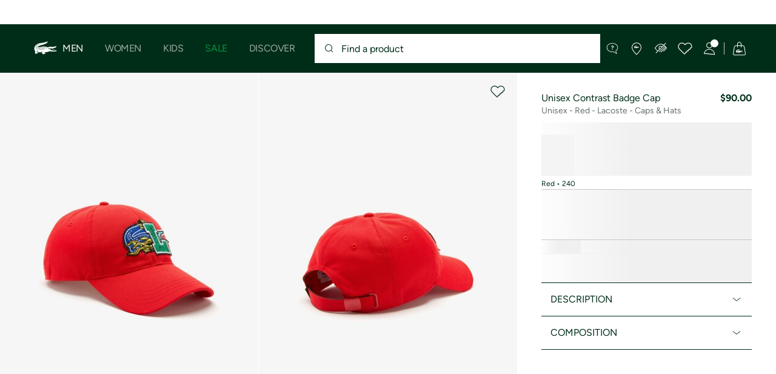

--- FILE ---
content_type: text/html;charset=UTF-8
request_url: https://www.lacoste.com/us/lacoste/men/accessories/caps-hats/RK1503-51.html?color=240&size=TU
body_size: 35932
content:
<!DOCTYPE html>







































































<html lang="en" prefix="og: http://ogp.me/ns#"
class="no-js  non-critical-loading partials-loading  light-header header-is-folded-down js-header-transparency"
style="--optional:&quot; (Optional)&quot;; --header-menu-height: 0px; --search-bar-height: 0px "

data-immersive-scope="mobile-only"

>
<head>








<script>(function(w,d,s,l,i,params,defer){w[l]=w[l]||[];w[l].push({'gtm.start':
new Date().getTime(),event:'gtm.js'});var f=d.getElementsByTagName(s)[0],
j=d.createElement(s),dl=l!='dataLayer'?'&l='+l:'';j.async=!defer;j.defer=!!defer;j.src=
'https://www.googletagmanager.com/gtm.js?id='+i+dl+params;f.parentNode.insertBefore(j,f);
if(window.gtagData){var n=new Date,t=new Date;t.setTime(n.getTime()+864e5*30),document.cookie="gtagSessionId="+(window.gtagData.session_id)+";expires="+t.toGMTString()+";path=/";}
})(window,document,'script','dataLayer','GTM-PJVJS4V','', true);</script>
<noscript><iframe src="https://www.googletagmanager.com/ns.html?id=GTM-PJVJS4V"
height="0" width="0" style="display:none;visibility:hidden"></iframe></noscript>








<script>(function(w,d,s,l,i,params,defer){w[l]=w[l]||[];w[l].push({'gtm.start':
new Date().getTime(),event:'gtm.js'});var f=d.getElementsByTagName(s)[0],
j=d.createElement(s),dl=l!='dataLayer'?'&l='+l:'';j.async=!defer;j.defer=!!defer;j.src=
'https://www.lacoste.com/metrics/gtm.js?id='+i+dl+params;f.parentNode.insertBefore(j,f);
if(window.gtagData){var n=new Date,t=new Date;t.setTime(n.getTime()+864e5*30),document.cookie="gtagSessionId="+(window.gtagData.session_id)+";expires="+t.toGMTString()+";path=/";}
})(window,document,'script','dataLayer','GTM-PNVJ8F99','', true);</script>
<noscript><iframe src="https://www.lacoste.com/metrics/ns.html?id=GTM-PNVJ8F99"
height="0" width="0" style="display:none;visibility:hidden"></iframe></noscript>




    <script type="text/javascript"
            src="https://dok.js-cdn.dynatrace.com/jstag/17dc3dca4c8/bf18551hqb/6bc12dd1e01a9fe4_complete.js"
            data-dtconfig="app=6bc12dd1e01a9fe4|ssc=1|cors=1|owasp=1|featureHash=ICA7NVfqrux|reportUrl=https://bf18551hqb.bf.dynatrace.com/bf|rdnt=2|uxrgce=1|cuc=za06o7u6|mel=100000|expw=1|lastModification=1750345194234|postfix=za06o7u6|tp=500,50,0|agentUri=https://dok.js-cdn.dynatrace.com/jstag/17dc3dca4c8/ruxitagent_ICA7NVfqrux_10313250422105919.js"
            crossorigin="anonymous"
    ></script>






















<meta charset="utf-8" />






<link rel="alternate" href="https://www.lacoste.com/ar/RK1503-23.html" hreflang="es-ar" />



<link rel="alternate" href="https://www.lacoste.com/at/lacoste/herren/accessoires/caps-huete/RK1503-00.html" hreflang="de-at" />



<link rel="alternate" href="https://www.lacoste.com/be/fr/lacoste/homme/accessoires/chapeaux-casquettes/RK1503-00.html" hreflang="fr-be" />



<link rel="alternate" href="https://www.lacoste.com/be/nl/lacoste/heren/accessoires/petten-hoeden/RK1503-00.html" hreflang="nl-be" />



<link rel="alternate" href="https://www.lacoste.com/br/icons-open-new-playing-field/RK1503-23.html" hreflang="pt-br" />



<link rel="alternate" href="https://www.lacoste.com/ch/de/lacoste/herren/accessoires/caps-huete/RK1503-00.html" hreflang="de-ch" />



<link rel="alternate" href="https://www.lacoste.com/ch/it/lacoste/uomo/accessori/cappelli/RK1503-00.html" hreflang="it-ch" />



<link rel="alternate" href="https://www.lacoste.com/ch/fr/lacoste/homme/accessoires/chapeaux-casquettes/RK1503-00.html" hreflang="fr-ch" />



<link rel="alternate" href="https://www.lacoste.com/ch/en/lacoste/men/accessories/caps-hats/RK1503-00.html" hreflang="en-ch" />



<link rel="alternate" href="https://www.lacoste.com/de/lacoste/herren/accessoires/caps-huete/RK1503-00.html" hreflang="de-de" />



<link rel="alternate" href="https://www.lacoste.com/dk/lacoste/men/accessories/caps-hats/RK1503-00.html" hreflang="en-dk" />



<link rel="alternate" href="https://www.lacoste.com/es/lacoste/hombre/complementos/gorras-y-sombreros/RK1503-00.html" hreflang="es-es" />



<link rel="alternate" href="https://www.lacoste.com/fr/lacoste/homme/accessoires/chapeaux-casquettes/RK1503-00.html" hreflang="fr-fr" />



<link rel="alternate" href="https://www.lacoste.com/gb/lacoste/men/accessories/caps-hats/RK1503-00.html" hreflang="en-gb" />



<link rel="alternate" href="https://www.lacoste.com/id/id/lacoste/wanita/koleksi-wanita/unisex-holiday-contrast-badge-cap/0100-LACRK1503.html" hreflang="id-id" />



<link rel="alternate" href="https://www.lacoste.com/id/en/lacoste/women/all-women-products/unisex-holiday-contrast-badge-cap/0100-LACRK1503.html" hreflang="en-id" />



<link rel="alternate" href="https://www.lacoste.com/ie/lacoste/men/accessories/caps-hats/RK1503-00.html" hreflang="en-ie" />



<link rel="alternate" href="https://www.lacoste.com/it/lacoste/uomo/accessori/cappelli/RK1503-00.html" hreflang="it-it" />



<link rel="alternate" href="https://www.lacoste.com/nl/lacoste/heren/accessoires/petten-hoeden/RK1503-00.html" hreflang="nl-nl" />



<link rel="alternate" href="https://www.lacoste.com/pt/lacoste/homem/acess%C3%B3rios/bones-chapeus/RK1503-00.html" hreflang="pt-pt" />



<link rel="alternate" href="https://www.lacoste.com/se/lacoste/men/accessories/caps-hats/RK1503-00.html" hreflang="en-se" />



<link rel="alternate" href="https://www.lacoste.com/ca/en/lacoste/men/accessories/caps-hats/RK1503-52.html" hreflang="en-ca" />



<link rel="alternate" href="https://www.lacoste.com/ca/fr/lacoste/homme/accessoires/chapeaux-casquettes/RK1503-52.html" hreflang="fr-ca" />



<link rel="alternate" href="https://www.lacoste.com/mx/lacoste/mujer/accesorios/gorras-y-sombreros/RK1503-20.html" hreflang="es-mx" />



<link rel="alternate" href="https://www.lacoste.com/us/lacoste/men/accessories/caps-hats/RK1503-51.html" hreflang="en-us" />










<link rel="canonical" href="https://www.lacoste.com/us/lacoste/men/accessories/caps-hats/RK1503-51.html" />










<title>Unisex Contrast Badge Cap - Caps & Hats - New In 2026 | Lacoste</title>




<meta name="description" content="Unisex Contrast Badge Cap on our official Lacoste online store. ✓ Shop our new 2026 collection and enjoy fast delivery and quality products across the entire Lacoste brand." />





<meta name="viewport" content="width=device-width, initial-scale=1.0, minimum-scale=1.0" />





<meta name="apple-mobile-web-app-capable" content="yes" />





<meta name="theme-color" content="#ffffff" />





<meta name="msapplication-tap-highlight" content="no" />





<meta name="google-site-verification" content="oUwmx7IBI9qWigf1YpTjy4-x-jH3D-zgc72eGpOt3Es" />







<link
rel="preload"
as="image"
media="(min-width:1920px)"
href="https://imagena1.lacoste.com/dw/image/v2/AAUP_PRD/on/demandware.static/-/Sites-master/default/dw577db28d/RK1503_240_24.jpg?imwidth=620&amp;impolicy=pctp 1x"

imagesrcset="https://imagena1.lacoste.com/dw/image/v2/AAUP_PRD/on/demandware.static/-/Sites-master/default/dw577db28d/RK1503_240_24.jpg?imwidth=620&amp;impolicy=pctp 1x, https://imagena1.lacoste.com/dw/image/v2/AAUP_PRD/on/demandware.static/-/Sites-master/default/dw577db28d/RK1503_240_24.jpg?imwidth=1220&amp;impolicy=pctp 2x"

fetchpriority="high"
/>

<link
rel="preload"
as="image"
media="(min-width:1501px) and (max-width: 1919px)"
href="https://imagena1.lacoste.com/dw/image/v2/AAUP_PRD/on/demandware.static/-/Sites-master/default/dw577db28d/RK1503_240_24.jpg?imwidth=480&amp;impolicy=pctp 1x"

imagesrcset="https://imagena1.lacoste.com/dw/image/v2/AAUP_PRD/on/demandware.static/-/Sites-master/default/dw577db28d/RK1503_240_24.jpg?imwidth=480&amp;impolicy=pctp 1x, https://imagena1.lacoste.com/dw/image/v2/AAUP_PRD/on/demandware.static/-/Sites-master/default/dw577db28d/RK1503_240_24.jpg?imwidth=960&amp;impolicy=pctp 2x"

fetchpriority="high"
/>

<link
rel="preload"
as="image"
media="(min-width:1191px) and (max-width: 1500px)"
href="https://imagena1.lacoste.com/dw/image/v2/AAUP_PRD/on/demandware.static/-/Sites-master/default/dw577db28d/RK1503_240_24.jpg?imwidth=380&amp;impolicy=pctp 1x"

imagesrcset="https://imagena1.lacoste.com/dw/image/v2/AAUP_PRD/on/demandware.static/-/Sites-master/default/dw577db28d/RK1503_240_24.jpg?imwidth=380&amp;impolicy=pctp 1x, https://imagena1.lacoste.com/dw/image/v2/AAUP_PRD/on/demandware.static/-/Sites-master/default/dw577db28d/RK1503_240_24.jpg?imwidth=760&amp;impolicy=pctp 2x"

fetchpriority="high"
/>

<link
rel="preload"
as="image"
media="(min-width:768px) and (max-width: 1190px)"
href="https://imagena1.lacoste.com/dw/image/v2/AAUP_PRD/on/demandware.static/-/Sites-master/default/dw577db28d/RK1503_240_24.jpg?imwidth=760&amp;impolicy=pctp 1x"

imagesrcset="https://imagena1.lacoste.com/dw/image/v2/AAUP_PRD/on/demandware.static/-/Sites-master/default/dw577db28d/RK1503_240_24.jpg?imwidth=760&amp;impolicy=pctp 1x, https://imagena1.lacoste.com/dw/image/v2/AAUP_PRD/on/demandware.static/-/Sites-master/default/dw577db28d/RK1503_240_24.jpg?imwidth=1540&amp;impolicy=pctp 2x"

fetchpriority="high"
/>

<link
rel="preload"
as="image"
media="(min-width:375px) and (max-width: 767px)"
href="https://imagena1.lacoste.com/dw/image/v2/AAUP_PRD/on/demandware.static/-/Sites-master/default/dw577db28d/RK1503_240_24.jpg?imwidth=380&amp;impolicy=pctp 1x"

imagesrcset="https://imagena1.lacoste.com/dw/image/v2/AAUP_PRD/on/demandware.static/-/Sites-master/default/dw577db28d/RK1503_240_24.jpg?imwidth=380&amp;impolicy=pctp 1x, https://imagena1.lacoste.com/dw/image/v2/AAUP_PRD/on/demandware.static/-/Sites-master/default/dw577db28d/RK1503_240_24.jpg?imwidth=760&amp;impolicy=pctp 2x"

fetchpriority="high"
/>

<link
rel="preload"
as="image"
media="(min-width:320px) and (max-width: 374px)"
href="https://imagena1.lacoste.com/dw/image/v2/AAUP_PRD/on/demandware.static/-/Sites-master/default/dw577db28d/RK1503_240_24.jpg?imwidth=320&amp;impolicy=pctp"

fetchpriority="high"
/>







<meta property="og:type" content="product" />







<meta property="og:title" content="Unisex Contrast Badge Cap" />







<meta property="og:description" content="Stand out in this cap adorned with a bold patch. A whimsical spirit, dedicated to crocodile fans." />







<meta property="og:url" content="https://www.lacoste.com/us/lacoste/men/accessories/caps-hats/RK1503-51.html?color=240" />







<meta property="og:product:price:amount" content="90.0" />







<meta property="og:product:price:currency" content="USD" />







<meta property="og:image" content="https://imagena1.lacoste.com/dw/image/v2/AAUP_PRD/on/demandware.static/-/Sites-master/default/dw577db28d/RK1503_240_24.jpg" />







<meta property="og:product:material" content="Cotton (100%)" />







<meta property="og:product:color" content="Red" />







<meta property="og:product:availability" content="OOS" />






<meta name="msvalidate" content="[object Object]" />

















<link rel="apple-touch-icon" href="https://static1.lacoste.com/static/on/demandware.static/Sites-FlagShip-Site/-/default/dw329fad36/img/pwa/ios/icon-512x512.png">
<link rel="apple-touch-icon" sizes="152x152" href="https://static1.lacoste.com/static/on/demandware.static/Sites-FlagShip-Site/-/default/dw776d2526/img/pwa/ios/icon-152x152.png" />
<link rel="apple-touch-icon" sizes="192x192" href="https://static1.lacoste.com/static/on/demandware.static/Sites-FlagShip-Site/-/default/dwfa5b3e11/img/pwa/ios/icon-192x192.png" />
<link rel="apple-touch-icon" sizes="512x512" href="https://static1.lacoste.com/static/on/demandware.static/Sites-FlagShip-Site/-/default/dw329fad36/img/pwa/ios/icon-512x512.png" />
<link rel="icon" type="image/png" sizes="32x32" href="https://static1.lacoste.com/static/on/demandware.static/Sites-FlagShip-Site/-/default/dwf4edeb88/img/favicon-32x32.png" />
<link rel="icon" type="image/png" sizes="16x16" href="https://static1.lacoste.com/static/on/demandware.static/Sites-FlagShip-Site/-/default/dw95bf01db/img/favicon-16x16.png" />










<link rel="dns-prefetch" href="//www.googletagmanager.com" />
<link rel="dns-prefetch" href="//cdn.dynamicyield.com" />
<link rel="dns-prefetch" href="//st.dynamicyield.com" />
<link rel="dns-prefetch" href="//rcom.dynamicyield.com" />
<link rel="dns-prefetch" href="//ws.facil-iti.com" />
<link rel="dns-prefetch" href="//s.go-mpulse.net" />


<link rel="preconnect" href="//imagena1.lacoste.com" crossorigin />
<link rel="preconnect" href="//cdn.dynamicyield.com" crossorigin />
<link rel="preconnect" href="//st.dynamicyield.com" crossorigin />
<link rel="preconnect" href="//rcom.dynamicyield.com" crossorigin />
<link rel="preconnect" href="//static1.lacoste.com" crossorigin />


<link rel="preload" href="https://static1.lacoste.com/static/on/demandware.static/Sites-FlagShip-Site/-/en_US/v1768810790542/js/framework/base/croco.js" as="script" crossorigin />
<link rel="preload" href="https://static1.lacoste.com/static/on/demandware.static/Sites-FlagShip-Site/-/en_US/v1768810790542/js/framework/base/config.js" as="script" crossorigin />
<link rel="preload" href="https://static1.lacoste.com/static/on/demandware.static/Sites-FlagShip-Site/-/en_US/v1768810790542/js/framework/base/loader.js" as="script" crossorigin />
<link rel="preload" href="https://static1.lacoste.com/static/on/demandware.static/Sites-FlagShip-Site/-/en_US/v1768810790542/js/framework/base/popin.js" as="script" crossorigin />
<link rel="preload" href="https://static1.lacoste.com/static/on/demandware.static/Sites-FlagShip-Site/-/en_US/v1768810790542/js/framework/base/mediator.js" as="script" crossorigin />


<link rel="preload" href="https://static1.lacoste.com/static/on/demandware.static/Sites-FlagShip-Site/-/en_US/v1768810790542/fonts/Figtree-VariableFont.woff2" as="font" type="font/woff2" crossorigin="anonymous" />




<link rel="preload" href="https://static1.lacoste.com/static/on/demandware.static/Sites-FlagShip-Site/-/en_US/v1768810790542/js/framework/components/search/algolia-pdp-behavior.js" as="script" crossorigin />

<link rel="preload" href="https://static1.lacoste.com/static/on/demandware.static/Sites-FlagShip-Site/-/en_US/v1768810790542/js/critical/pdp-critical.js" as="script" crossorigin />





<link rel="stylesheet" href="https://static1.lacoste.com/static/on/demandware.static/Sites-FlagShip-Site/-/en_US/v1768810790542/css/critical/critical.css" />




<link rel="stylesheet" href="https://static1.lacoste.com/static/on/demandware.static/Sites-FlagShip-Site/-/en_US/v1768810790542/css/critical/pdp-critical.css" />



<link rel="stylesheet" href="https://static1.lacoste.com/static/on/demandware.static/Sites-FlagShip-Site/-/en_US/v1768810790542/css/non-critical/non-critical.css" media="print" onload="this.media='all'; this.onload=null;" />
<noscript><link rel="stylesheet" href="https://static1.lacoste.com/static/on/demandware.static/Sites-FlagShip-Site/-/en_US/v1768810790542/css/non-critical/non-critical.css" /></noscript>



<link rel="stylesheet" href="https://static1.lacoste.com/static/on/demandware.static/Sites-FlagShip-Site/-/en_US/v1768810790542/css/non-critical/pdp-non-critical.css" media="print" onload="this.media='all'; this.onload=null;" />
<noscript><link rel="stylesheet" href="https://static1.lacoste.com/static/on/demandware.static/Sites-FlagShip-Site/-/en_US/v1768810790542/css/non-critical/pdp-non-critical.css" /></noscript>
















<script>
var criticalReady=function(){var a=!1,n=new Set;function r(){a=!0,n.forEach(function(a){a()}),n.clear()}return function c(){var t=1===c.arguments.length?c.arguments[0]:null;t?(n.add(t),a&&r()):(performance.mark("criticalReady_dispatch"),r())}}();
</script>







<script>window.provideResourceData=function(o){for(var w in window.Lacoste=window.Lacoste||{},o)window.Lacoste[w]=o[w]};</script>

<script itemprop="lacoste-resource" src="/on/demandware.store/Sites-FlagShip-Site/en_US/ResourceController-All?format=jsonp&amp;version=light&amp;callback=provideResourceData"></script>

<script src="https://static1.lacoste.com/static/on/demandware.static/Sites-FlagShip-Site/-/en_US/v1768810790542/js/polyfills/vh.fix.min.js"></script>







<script>if('serviceWorker' in navigator){navigator.serviceWorker.register('/on/demandware.store/Sites-FlagShip-Site/en_US/PwaController-UninstallServiceWorker');}</script>


<script type="module" async src="https://static1.lacoste.com/static/on/demandware.static/Sites-FlagShip-Site/-/en_US/v1768810790542/js/critical/critical.js"></script>







<script type="module" async src="https://static1.lacoste.com/static/on/demandware.static/Sites-FlagShip-Site/-/en_US/v1768810790542/js/critical/pdp-critical.js"></script>





<script>
const toucheventsClass="ontouchstart"in window||window.DocumentTouch&&document instanceof window.DocumentTouch?"touchevents":"no-touchevents",$documentElement=document.documentElement;$documentElement.classList.add(toucheventsClass),$documentElement.classList.remove("no-js"),$documentElement.classList.add("js");
</script>






<script>window.didomiConfig = {languages:{enabled:["en"],default:"en"}};window.gdprAppliesGlobally=false;(function(){function n(e){if(!window.frames[e]){if(document.body&&document.body.firstChild){var t=document.body;var r=document.createElement("iframe");r.style.display="none";r.name=e;r.title=e;t.insertBefore(r,t.firstChild)}
else{setTimeout(function(){n(e)},5)}}}function e(r,a,o,c,s){function e(e,t,r,n){if(typeof r!=="function"){return}if(!window[a]){window[a]=[]}var i=false;if(s){i=s(e,n,r)}if(!i){window[a].push({command:e,version:t,callback:r,parameter:n})}}e.stub=true;e.stubVersion=2;function t(n){if(!window[r]||window[r].stub!==true){return}if(!n.data){return}var i=typeof n.data==="string";var e;try{e=i?JSON.parse(n.data):n.data}catch(t){return}if(e[o]){var a=e[o];window[r](a.command,a.version,function(e,t){var r={};r[c]={returnValue:e,success:t,callId:a.callId};n.source.postMessage(i?JSON.stringify(r):r,"*")},a.parameter)}}if(typeof window[r]!=="function"){window[r]=e;if(window.addEventListener){window.addEventListener("message",t,false)}else{window.attachEvent("onmessage",t)}}}e("__tcfapi","__tcfapiBuffer","__tcfapiCall","__tcfapiReturn");n("__tcfapiLocator");(function(e,t){var r=document.createElement("link");r.rel="preconnect";r.as="script";var n=document.createElement("link");n.rel="dns-prefetch";n.as="script";var i=document.createElement("link");i.rel="preload";i.as="script";var a=document.createElement("script");a.id="spcloader";a.type="text/javascript";a["async"]=true;a.charset="utf-8";var o="https://sdk.privacy-center.org/"+e+"/loader.js?target_type=notice&target="+t;if(window.didomiConfig&&window.didomiConfig.user){var c=window.didomiConfig.user;var s=c.country;var d=c.region;if(s){o=o+"&country="+s;if(d){o=o+"&region="+d}}}r.href="https://sdk.privacy-center.org/";n.href="https://sdk.privacy-center.org/";i.href=o;a.src=o;var f=document.getElementsByTagName("script")[0];f.parentNode.insertBefore(r,f);f.parentNode.insertBefore(n,f);f.parentNode.insertBefore(i,f);f.parentNode.insertBefore(a,f)})('c4b94491-7507-4531-9592-bb109817d4ab', 'epEHRrCd')})();</script>



<script>
var consents = [];

</script>


<script>window.didomiOnReady=window.didomiOnReady||[],window.didomiOnReady.push(function(){var i="didomiConsent",e=()=>{var e=window.Didomi&&consents.every(i=>window.Didomi.getUserConsentStatusForPurpose(i)),o=new Date,t=new Date;t.setTime(o.getTime()+864e5*(e?365:30)),document.cookie=i+"="+encodeURIComponent(e)+";expires="+t.toGMTString()+";path=/",document.cookie="didomiPurposes="+encodeURIComponent(window.didomiState?window.didomiState.didomiPurposesConsent:"")+";expires="+t.toGMTString()+";path=/",e||document.cookie.split(";").forEach(function(i){if(0===i.trim().indexOf("dwac")){var e=i.trim().split("=")[0];document.cookie=e+'=; expires=Thu, 01 Jan 1970 00:00:00 UTC; path=/;'}}),requestAnimationFrame(()=>{fetch(`/on/demandware.store/Sites-FlagShip-Site/en_US/Analytics-SetCookieConsent?consent=`+!!e)})};document.cookie.match(RegExp(i+"=[^;]+","i"))||e(),window.didomiEventListeners.push({event:"consent.changed",listener:function(){e()}})});</script>



<script>function evaluateConsentForCCPA(){window.dataLayer=window.dataLayer||[],Didomi.isRegulationApplied("ccpa")&&(Didomi.CCPA.getDoNotSellStatus()?dataLayer.push({event:"didomi-consent",ccpaStatus:"true"}):dataLayer.push({event:"didomi-consent",ccpaStatus:"false"}))}window.didomiEventListeners=window.didomiEventListeners||[],window.didomiEventListeners.push({event:"consent.changed",listener:function(){evaluateConsentForCCPA()}}),window.didomiOnReady.push(function(){evaluateConsentForCCPA()});</script>








<script defer type="module" src="https://static1.lacoste.com/static/on/demandware.static/Sites-FlagShip-Site/-/en_US/v1768810790542/js/non-critical/non-critical.js"></script>






<script defer type="module" src="https://static1.lacoste.com/static/on/demandware.static/Sites-FlagShip-Site/-/en_US/v1768810790542/js/non-critical/pdp-non-critical.js"></script>

















<script>window.dyInit=function(e){if(window.DY&&window.DY.recommendationContext)return!1;window.DY=window.DY||{},DY.recommendationContext=e;var dySectionId = '8770998'; var n=document.createElement("script");n.defer=1,n.src="//cdn.dynamicyield.com/api/" + dySectionId + "/api_dynamic.js";var d=document.createElement("script");d.defer=1,d.src="//cdn.dynamicyield.com/api/" + dySectionId + "/api_static.js",document.querySelector("head").appendChild(n),document.querySelector("head").appendChild(d)};</script>



<script>window.DY = window.DY || {}; window.DY.userActiveConsent = {accepted: false};</script>

<script defer src="/on/demandware.store/Sites-FlagShip-Site/en_US/ContextController-GetDynamicYieldData?pid=195750174986&amp;type=product&amp;format=jsonp&amp;callback=dyInit"></script>












<script type="text/javascript">
window.a11y = {
labels: {"NAV.PREVIOUS":"Back to the previous menu","POPIN.CLOSE_NOTIFICATION":"Close this notification adding to cart","POPIN.CLOSE_GENERIC":"Close","POPIN.CLOSE_MENU":"Close the menu","POPIN.CLOSE_ZOOM":"Close the zoom window","FILTERS.SELECT_COLOR":"Select this color","FILTERS.SELECTED_COLOR":"Selected color","FILTERS.SELECT":"Select","FILTERS.SELECTED":"Selected","PRICES.SALES_PRICE":"Price after discount: {0}","PRICES.STANDARD_PRICE":"Original price before discount: {0}","SEARCH.FILTER_GROUP":"{0} Filter Group","SEARCH.SORT_GROUP":"Sort the results","GALLERY_PDP.GALLERY_PAGINATION":"Image {0} of {1}","PDP.COLOR_SELECTOR":"List of variations","PDP.COLOR_SELECTED":"selected","PDP.MORE_VARIATIONS":"View {0} additional variations"}
};
</script>

<script type="text/javascript">//<!--
/* <![CDATA[ (head-active_data.js) */
var dw = (window.dw || {});
dw.ac = {
    _analytics: null,
    _events: [],
    _category: "",
    _searchData: "",
    _anact: "",
    _anact_nohit_tag: "",
    _analytics_enabled: "true",
    _timeZone: "US/Eastern",
    _capture: function(configs) {
        if (Object.prototype.toString.call(configs) === "[object Array]") {
            configs.forEach(captureObject);
            return;
        }
        dw.ac._events.push(configs);
    },
	capture: function() { 
		dw.ac._capture(arguments);
		// send to CQ as well:
		if (window.CQuotient) {
			window.CQuotient.trackEventsFromAC(arguments);
		}
	},
    EV_PRD_SEARCHHIT: "searchhit",
    EV_PRD_DETAIL: "detail",
    EV_PRD_RECOMMENDATION: "recommendation",
    EV_PRD_SETPRODUCT: "setproduct",
    applyContext: function(context) {
        if (typeof context === "object" && context.hasOwnProperty("category")) {
        	dw.ac._category = context.category;
        }
        if (typeof context === "object" && context.hasOwnProperty("searchData")) {
        	dw.ac._searchData = context.searchData;
        }
    },
    setDWAnalytics: function(analytics) {
        dw.ac._analytics = analytics;
    },
    eventsIsEmpty: function() {
        return 0 == dw.ac._events.length;
    }
};
/* ]]> */
// -->
</script>
<script type="text/javascript">//<!--
/* <![CDATA[ (head-cquotient.js) */
var CQuotient = window.CQuotient = {};
CQuotient.clientId = 'aaup-FlagShip';
CQuotient.realm = 'AAUP';
CQuotient.siteId = 'FlagShip';
CQuotient.instanceType = 'prd';
CQuotient.locale = 'en_US';
CQuotient.fbPixelId = '__UNKNOWN__';
CQuotient.activities = [];
CQuotient.cqcid='';
CQuotient.cquid='';
CQuotient.cqeid='';
CQuotient.cqlid='';
CQuotient.apiHost='api.cquotient.com';
/* Turn this on to test against Staging Einstein */
/* CQuotient.useTest= true; */
CQuotient.useTest = ('true' === 'false');
CQuotient.initFromCookies = function () {
	var ca = document.cookie.split(';');
	for(var i=0;i < ca.length;i++) {
	  var c = ca[i];
	  while (c.charAt(0)==' ') c = c.substring(1,c.length);
	  if (c.indexOf('cqcid=') == 0) {
		CQuotient.cqcid=c.substring('cqcid='.length,c.length);
	  } else if (c.indexOf('cquid=') == 0) {
		  var value = c.substring('cquid='.length,c.length);
		  if (value) {
		  	var split_value = value.split("|", 3);
		  	if (split_value.length > 0) {
			  CQuotient.cquid=split_value[0];
		  	}
		  	if (split_value.length > 1) {
			  CQuotient.cqeid=split_value[1];
		  	}
		  	if (split_value.length > 2) {
			  CQuotient.cqlid=split_value[2];
		  	}
		  }
	  }
	}
}
CQuotient.getCQCookieId = function () {
	if(window.CQuotient.cqcid == '')
		window.CQuotient.initFromCookies();
	return window.CQuotient.cqcid;
};
CQuotient.getCQUserId = function () {
	if(window.CQuotient.cquid == '')
		window.CQuotient.initFromCookies();
	return window.CQuotient.cquid;
};
CQuotient.getCQHashedEmail = function () {
	if(window.CQuotient.cqeid == '')
		window.CQuotient.initFromCookies();
	return window.CQuotient.cqeid;
};
CQuotient.getCQHashedLogin = function () {
	if(window.CQuotient.cqlid == '')
		window.CQuotient.initFromCookies();
	return window.CQuotient.cqlid;
};
CQuotient.trackEventsFromAC = function (/* Object or Array */ events) {
try {
	if (Object.prototype.toString.call(events) === "[object Array]") {
		events.forEach(_trackASingleCQEvent);
	} else {
		CQuotient._trackASingleCQEvent(events);
	}
} catch(err) {}
};
CQuotient._trackASingleCQEvent = function ( /* Object */ event) {
	if (event && event.id) {
		if (event.type === dw.ac.EV_PRD_DETAIL) {
			CQuotient.trackViewProduct( {id:'', alt_id: event.id, type: 'raw_sku'} );
		} // not handling the other dw.ac.* events currently
	}
};
CQuotient.trackViewProduct = function(/* Object */ cqParamData){
	var cq_params = {};
	cq_params.cookieId = CQuotient.getCQCookieId();
	cq_params.userId = CQuotient.getCQUserId();
	cq_params.emailId = CQuotient.getCQHashedEmail();
	cq_params.loginId = CQuotient.getCQHashedLogin();
	cq_params.product = cqParamData.product;
	cq_params.realm = cqParamData.realm;
	cq_params.siteId = cqParamData.siteId;
	cq_params.instanceType = cqParamData.instanceType;
	cq_params.locale = CQuotient.locale;
	
	if(CQuotient.sendActivity) {
		CQuotient.sendActivity(CQuotient.clientId, 'viewProduct', cq_params);
	} else {
		CQuotient.activities.push({activityType: 'viewProduct', parameters: cq_params});
	}
};
/* ]]> */
// -->
</script>









<script>
function deepCopy(e){if("object"!=typeof e||null===e)return e;let r,n;if(e instanceof Array){let t;for(r=[],n=0,t=e.length;n<t;n++)r[n]=deepCopy(e[n]);return r}for(n in r={},e)e.hasOwnProperty(n)&&(r[n]=deepCopy(e[n]));return r}
function sendDatalayerEvent(e){window.dataLayer=window.dataLayer||[],window.dataLayer.push(e),window.Lacoste&&window.Lacoste.siteprefs&&window.Lacoste.siteprefs.IS_DEV_MODE&&console.log("%c[***TRACKING***]","color: #b70e60; font-weight: bold",e)}
</script>
















































<script type="text/javascript">
const pageViewData = {};

Object.assign(pageViewData, {"page_data":{"environment":"prod","country":"US","language":"en","name":"Unisex Contrast Badge Cap","category":"product","subcategory":"Lacoste_Men_Accessories_CapsHats"}});
Object.assign(pageViewData, {"user_data":{"user_type":"guest","login_status":false}});
const serverSideTrackingUrls = {};
Object.assign(serverSideTrackingUrls, {"sendSelectItemEventUrl":"/on/demandware.store/Sites-FlagShip-Site/en_US/Context-SendSelectItemEvent?type=product&id=RK1503-51-240","sendKleepTrackingUrl":"/on/demandware.store/Sites-FlagShip-Site/en_US/Kleep-SendTracking"});
window.serverSideTrackingUrls = serverSideTrackingUrls;

sendDatalayerEvent({'event': 'page_view', ...pageViewData});
window.pageViewData = deepCopy(pageViewData);
</script>


















































<script>
sendDatalayerEvent({"event":"view_item","ecommerce":{"value":90,"currency":"USD","items":[{"index":1,"item_id":"RK1503-51-240","item_name":"Unisex Contrast Badge Cap","item_category":"SPW","item_category2":"T","item_category3":"UNI","item_category4":"KNITTED CAPS","item_variant":"240","size_availability":0,"item_list_id":"RK1503-51-240","item_list_name":"product","price":90,"full_price":90,"discount":0,"currency":"USD"}]}});
</script>


















<style>
.tile-swatches-enabled--hidden {display: none !important;}

</style>



<script>(window.BOOMR_mq=window.BOOMR_mq||[]).push(["addVar",{"rua.upush":"false","rua.cpush":"false","rua.upre":"false","rua.cpre":"false","rua.uprl":"false","rua.cprl":"false","rua.cprf":"false","rua.trans":"SJ-da251e43-b08e-4367-b34b-8fb9bc7c81b3","rua.cook":"true","rua.ims":"false","rua.ufprl":"false","rua.cfprl":"false","rua.isuxp":"false","rua.texp":"norulematch","rua.ceh":"false","rua.ueh":"false","rua.ieh.st":"0"}]);</script>
                              <script>!function(e){var n="https://s.go-mpulse.net/boomerang/";if("False"=="True")e.BOOMR_config=e.BOOMR_config||{},e.BOOMR_config.PageParams=e.BOOMR_config.PageParams||{},e.BOOMR_config.PageParams.pci=!0,n="https://s2.go-mpulse.net/boomerang/";if(window.BOOMR_API_key="RM58L-XX742-PYGAX-LWS3F-XDSUD",function(){function e(){if(!r){var e=document.createElement("script");e.id="boomr-scr-as",e.src=window.BOOMR.url,e.async=!0,o.appendChild(e),r=!0}}function t(e){r=!0;var n,t,a,i,d=document,O=window;if(window.BOOMR.snippetMethod=e?"if":"i",t=function(e,n){var t=d.createElement("script");t.id=n||"boomr-if-as",t.src=window.BOOMR.url,BOOMR_lstart=(new Date).getTime(),e=e||d.body,e.appendChild(t)},!window.addEventListener&&window.attachEvent&&navigator.userAgent.match(/MSIE [67]\./))return window.BOOMR.snippetMethod="s",void t(o,"boomr-async");a=document.createElement("IFRAME"),a.src="about:blank",a.title="",a.role="presentation",a.loading="eager",i=(a.frameElement||a).style,i.width=0,i.height=0,i.border=0,i.display="none",o.appendChild(a);try{O=a.contentWindow,d=O.document.open()}catch(_){n=document.domain,a.src="javascript:var d=document.open();d.domain='"+n+"';void 0;",O=a.contentWindow,d=O.document.open()}if(n)d._boomrl=function(){this.domain=n,t()},d.write("<bo"+"dy onload='document._boomrl();'>");else if(O._boomrl=function(){t()},O.addEventListener)O.addEventListener("load",O._boomrl,!1);else if(O.attachEvent)O.attachEvent("onload",O._boomrl);d.close()}function a(e){window.BOOMR_onload=e&&e.timeStamp||(new Date).getTime()}if(!window.BOOMR||!window.BOOMR.version&&!window.BOOMR.snippetExecuted){window.BOOMR=window.BOOMR||{},window.BOOMR.snippetStart=(new Date).getTime(),window.BOOMR.snippetExecuted=!0,window.BOOMR.snippetVersion=14,window.BOOMR.url=n+"RM58L-XX742-PYGAX-LWS3F-XDSUD";var i=document.currentScript||document.getElementsByTagName("script")[0],o=i.parentNode,r=!1,d=document.createElement("link");if(d.relList&&"function"==typeof d.relList.supports&&d.relList.supports("preload")&&"as"in d)window.BOOMR.snippetMethod="p",d.href=window.BOOMR.url,d.rel="preload",d.as="script",d.addEventListener("load",e),d.addEventListener("error",function(){t(!0)}),setTimeout(function(){if(!r)t(!0)},3e3),BOOMR_lstart=(new Date).getTime(),o.appendChild(d);else t(!1);if(window.addEventListener)window.addEventListener("load",a,!1);else if(window.attachEvent)window.attachEvent("onload",a)}}(),"".length>0)if(e&&"performance"in e&&e.performance&&"function"==typeof e.performance.setResourceTimingBufferSize)e.performance.setResourceTimingBufferSize();!function(){if(BOOMR=e.BOOMR||{},BOOMR.plugins=BOOMR.plugins||{},!BOOMR.plugins.AK){var n="false"=="true"?1:0,t="cookiepresent",a="aofpleyxfuxnc2loijrq-f-0a9e6dd8a-clientnsv4-s.akamaihd.net",i="false"=="true"?2:1,o={"ak.v":"39","ak.cp":"922397","ak.ai":parseInt("235280",10),"ak.ol":"0","ak.cr":8,"ak.ipv":4,"ak.proto":"h2","ak.rid":"1303c340","ak.r":47370,"ak.a2":n,"ak.m":"dsca","ak.n":"essl","ak.bpcip":"3.138.245.0","ak.cport":48390,"ak.gh":"23.208.24.81","ak.quicv":"","ak.tlsv":"tls1.3","ak.0rtt":"","ak.0rtt.ed":"","ak.csrc":"-","ak.acc":"","ak.t":"1768833635","ak.ak":"hOBiQwZUYzCg5VSAfCLimQ==XdVpwNhc1+oztAHTXh1+ci0zivLRGdbOV/fL4EWfkCBfo6PdJ8JtHiDkZ94dKm7NOT+Hanhwpouu0AuvCa3/aY5fq5Yvn1doArmddo/tg0oKAZ2eTTiN33Wxi/Agyqp1InIAN7N7gZ1xbgQF0XZ8md737LoJhBCJ0OJU1GkTnNPQSourdfWp8tlxFuD2JHsyGzemthzugbT48O9exzCG/TjiCeQgdUP6K4PlPWUPYJpCOS3t0CcYErUYn7H0p5MewDq8EI1D6HYc1sLcQbU3/TLGvnRr+9a3WSIm0S+rZ81qxb++KCMyGj8KvXXJrvnHMZNbq5kdfJBl5yH1TsBFy9tDrjhEGM+2+MccnQVl1VFvXct8PSimtjx8DgzSHpJjjHzp2JabFi6JBtcnt/0g8E07Jp1Cd1mmukp0RDNncyU=","ak.pv":"736","ak.dpoabenc":"","ak.tf":i};if(""!==t)o["ak.ruds"]=t;var r={i:!1,av:function(n){var t="http.initiator";if(n&&(!n[t]||"spa_hard"===n[t]))o["ak.feo"]=void 0!==e.aFeoApplied?1:0,BOOMR.addVar(o)},rv:function(){var e=["ak.bpcip","ak.cport","ak.cr","ak.csrc","ak.gh","ak.ipv","ak.m","ak.n","ak.ol","ak.proto","ak.quicv","ak.tlsv","ak.0rtt","ak.0rtt.ed","ak.r","ak.acc","ak.t","ak.tf"];BOOMR.removeVar(e)}};BOOMR.plugins.AK={akVars:o,akDNSPreFetchDomain:a,init:function(){if(!r.i){var e=BOOMR.subscribe;e("before_beacon",r.av,null,null),e("onbeacon",r.rv,null,null),r.i=!0}return this},is_complete:function(){return!0}}}}()}(window);</script></head>
<body>


<script>!function(){var t=document.documentElement.offsetWidth?window.innerWidth-document.documentElement.offsetWidth:0;document.documentElement.style.setProperty('--scrollbar-width',t+'px')}();</script>


<script>performance.mark('body_start');</script>






<ul class="skip-links l-padding--small padding-1 font-medium" tabindex="-1">

<li class="">
<a href="#main-content" class="skip-link l-inline-block" role="button">
Go to content
</a>
</li>

<li class="no-tab no-mob">
<a href="#main-menu" class="skip-link l-inline-block" role="button">
Go to menu
</a>
</li>

<li class="">
<a href="#search-input" class="skip-link l-inline-block" role="button">
Go to search panel
</a>
</li>

<li class="">
<a href="#menu-icons" class="skip-link l-inline-block" role="button">
Go to customer menu
</a>
</li>

<li class="">
<a href="/us/accessibility-page.html" class="skip-link l-inline-block" role="button">
Accessibility options
</a>
</li>

</ul>







    
	 


	


















































<script>document.documentElement.style.setProperty('--top-banner-height', '40px');</script>
<div class="js-top-banner top-banner l-fixed l-no-top" aria-labelledby="top-banner-heading">
<h2 id="top-banner-heading" class="visually-hidden">Information Banners</h2>

<button
aria-label="Previous Banner"
class="js-top-banner-arrow js-top-banner-prev top-banner-arrow l-absolute flex flex--centered l-fill-height cell-2 cell-m-3 text-white above">






<svg role="presentation"
class="icon-svg  large-icon"



>
<use xmlns:xlink="http://www.w3.org/1999/xlink" xlink:href="/on/demandware.static/Sites-FlagShip-Site/-/en_US/v1768810790542/img/svg/non-critical.svg#icon-chevron-left"></use>
</svg>



</button>

















































<div
class="js-top-banner-container grid l-overlay padding-2 padding-m-3 flex flex--align-center fade-out text-center font-medium bg-white text-primary"
id="Dynamic_Top_Banner_PDP_Message4"
data-theme="text-primary"

>
<div class="js-top-banner-wrapper js-top-banner-tracking l-fill-width l-fill-height l-relative l-overflow-hidden" data-tracking-data="" data-id="Dynamic_Top_Banner_PDP_Message4">
<div class="js-top-banner-scroll l-absolute banner-content flex flex--centered nowrap l-flex-nowrap inline-markdown-wrapper above">








<svg role="presentation"
class="icon-svg l-hmargin--small"



>
<use xmlns:xlink="http://www.w3.org/1999/xlink" xlink:href="/on/demandware.static/Sites-FlagShip-Site/-/en_US/v1768810790542/img/svg/non-critical.svg#icon-exclusive-content"></use>
</svg>




<div><p>Discover the new Lacoste App | <a href="//www.lacoste.com/us/lacoste-app.html" class="js-markdown-link reverse-link">Download Here</a></p></div>
</div>
</div>
</div>


















































<div
class="js-top-banner-container grid l-overlay padding-2 padding-m-3 flex flex--align-center fade-out text-center font-medium bg-white text-primary"
id="Dynamic_Top_Banner_PDP_Message3"
data-theme="text-primary"

>
<div class="js-top-banner-wrapper js-top-banner-tracking l-fill-width l-fill-height l-relative l-overflow-hidden" data-tracking-data="" data-id="Dynamic_Top_Banner_PDP_Message3">
<div class="js-top-banner-scroll l-absolute banner-content flex flex--centered nowrap l-flex-nowrap inline-markdown-wrapper above">








<svg role="presentation"
class="icon-svg l-hmargin--small"



>
<use xmlns:xlink="http://www.w3.org/1999/xlink" xlink:href="/on/demandware.static/Sites-FlagShip-Site/-/en_US/v1768810790542/img/svg/non-critical.svg#icon-discount"></use>
</svg>




<div><p>Extra 20% off Select Sale. | <a href="/us/lacoste/sale/sale/extra-20--off/" class="js-markdown-link reverse-link">Shop Now.</a></p></div>
</div>
</div>
</div>


















































<div
class="js-top-banner-container grid l-overlay padding-2 padding-m-3 flex flex--align-center fade-out text-center font-medium bg-white text-primary"
id="Dynamic_Top_Banner_PDP_Message2"
data-theme="text-primary"

>
<div class="js-top-banner-wrapper js-top-banner-tracking l-fill-width l-fill-height l-relative l-overflow-hidden" data-tracking-data="" data-id="Dynamic_Top_Banner_PDP_Message2">
<div class="js-top-banner-scroll l-absolute banner-content flex flex--centered nowrap l-flex-nowrap inline-markdown-wrapper above">








<svg role="presentation"
class="icon-svg l-hmargin--small"



>
<use xmlns:xlink="http://www.w3.org/1999/xlink" xlink:href="/on/demandware.static/Sites-FlagShip-Site/-/en_US/v1768810790542/img/svg/non-critical.svg#icon-delivery"></use>
</svg>




<div><p>Free ground shipping for Le Club Lacoste members or on orders over $75.</p></div>
</div>
</div>
</div>




<button
aria-label="Next Banner"
class="js-top-banner-arrow js-top-banner-next top-banner-arrow top-banner--next l-absolute flex flex--centered l-fill-height cell-2 cell-m-3 text-white above">






<svg role="presentation"
class="icon-svg  large-icon"



>
<use xmlns:xlink="http://www.w3.org/1999/xlink" xlink:href="/on/demandware.static/Sites-FlagShip-Site/-/en_US/v1768810790542/img/svg/non-critical.svg#icon-chevron-right"></use>
</svg>



</button>

</div>

 
	




















































<header role="banner" class="headerrefit padding-d-1 flex flex--align-center js-header">
<div class="headerrefit-logo logo">














































<a class="l-block checkout-v1-logo " href="/us/">







<svg role="presentation"
class="icon-svg icon-logo-crocodile"


viewBox="0 0 50 23"
>
<use xmlns:xlink="http://www.w3.org/1999/xlink" xlink:href="/on/demandware.static/Sites-FlagShip-Site/-/en_US/v1768810790542/img/svg/critical.svg#icon-crocodile"></use>
</svg>




</a>
</div>



<button
class="js-burger-button headerrefit-burger no-desk burger flex cursor-pointer "
type="button" aria-label="Open main menu"
data-aria-open-label="Open main menu"
data-aria-close-label="Close main menu">
<span class="burger-box flex l-relative">
<span class="burger-inner l-block"></span>
</span>
</button>

<nav class="headerrefit-nav js-menu-main" id="main-menu" tabindex="-1">























































<div data-menu="Lacoste_Men"
class="js-nav-cookie mt-horizontal-scroll l-overflow-without-scrollbar header-collapsing-nav-wrapper l-display-grid">
<ul role="menubar" id="js-main-nav" class="main-nav flex flex--align-center"
aria-label="Main navigation">


<li
class="js-submenu-disclosure main-nav-item flex flex--align-center flex-mt--align-self-end is-active">





















<a
class="main-nav-link font-d-medium d-upper-case font-large flex flex--align-center has-submenu"
href="//www.lacoste.com/us/men.html"







data-area='header level 1' data-id='Lacoste_Men'
>
Men
</a>




<button
class="js-primary-disclosure-trigger main-nav-button font-d-medium d-upper-case font-large flex flex--align-center"
aria-haspopup="true" aria-expanded="true"
aria-label="Open Men&rsquo;s submenu"
aria-controls="submenu-Lacoste_Men"  data-area="header level 1"
data-id="Lacoste_Men">
<span aria-hidden="true" class="d-visually-hidden">
Men
</span>






<svg role="presentation"
class="icon-svg main-nav-chevron medium-icon"
aria-hidden="true"


>
<use xmlns:xlink="http://www.w3.org/1999/xlink" xlink:href="/on/demandware.static/Sites-FlagShip-Site/-/en_US/v1768810790542/img/svg/non-critical.svg#icon-chevron-down"></use>
</svg>



</button>
<div data-scroll-mask-viewport="desktopOnly" id="submenu-Lacoste_Men"
class="js-nav-scrolltop-on-open js-horizontal-scroll-mask nav-submenu horizontal-scroll-mask">
<ul role="menu"
aria-label="Men&rsquo;s submenu"
class="js-nav-submenu-scroller js-nav-level-2 js-scroller horizontal-scroll-mask-scroller l-overflow-without-scrollbar nav-submenu-list flex flex--align-center font-medium">

<li class="nav-submenu-item nav-submenu-item--home flex flex--align-center no-desk">


















<a
class="nav-submenu-button font-d-medium flex font-bold flex--align-center"
href="//www.lacoste.com/us/men.html"







data-area='header level 1' data-id='Lacoste_Men'
>
Men&rsquo;s Collection
</a>


</li>







<li
class="js-panel-disclosure nav-submenu-item flex flex--align-center">

<button data-area="header level 2" data-id="Lacoste_Men_Sale"
aria-haspopup="true" aria-expanded="false"
data-aria-open-label="Open Men/Sale&rsquo;s submenu"
data-aria-close-label="Close Men/Sale&rsquo;s submenu" aria-label="Open Men/Sale&rsquo;s submenu"
aria-controls="panel-Lacoste_Men_Sale" style=color:#09D458
class="js-primary-disclosure-trigger nav-submenu-button font-d-medium upper-case d-upper-case flex font-bold flex--align-center">
<span aria-hidden="true" class="m-white-space-wrap text-m-left">
Sale</span>
<span class="nav-submenu-chevron flex flex--align-center">






<svg role="presentation"
class="icon-svg  medium-icon"
aria-hidden="true"


>
<use xmlns:xlink="http://www.w3.org/1999/xlink" xlink:href="/on/demandware.static/Sites-FlagShip-Site/-/en_US/v1768810790542/img/svg/non-critical.svg#icon-chevron-down"></use>
</svg>



</span>
</button>
<section role="menu"
aria-label="Men/Sale&rsquo;s submenu"
id="panel-Lacoste_Men_Sale"
class="js-nav-scrolltop-on-open nav-panel font-medium">
<button class="nav-panel-close-button" aria-haspopup="true"
aria-expanded="false" aria-controls="panel-Lacoste_Men_Sale"
aria-label="Close Men/Sale&rsquo;s submenu">
<span aria-hidden="true" class="nav-panel-back-icon">






<svg role="presentation"
class="icon-svg nav-panel-arrow-svg xlarge-icon"
aria-hidden="true"


>
<use xmlns:xlink="http://www.w3.org/1999/xlink" xlink:href="/on/demandware.static/Sites-FlagShip-Site/-/en_US/v1768810790542/img/svg/non-critical.svg#icon-back-arrow"></use>
</svg>



</span>
<span aria-hidden="true" class="nav-panel-back-prev-category-label">
Men&nbsp;/&nbsp;
</span>
<span aria-hidden="true" class="nav-panel-back-category-label">
Sale
</span>
</button>


<ul class="nav-panel-column custom-scrollbar nav-panel-column--tags">

<li class="js-tag-item nav-panel-item flex flex--align-center"


>



















<a
class="nav-panel-tag-link font-medium upper-case flex flex--align-center"
href="//www.lacoste.com/us/lacoste/sale/men-s-sale-2/"







data-area='header thematics' data-id='Lacoste_Men_Sale'
>
See All Men&#39;s Sale
</a>


</li>

</ul>




<ul class="nav-panel-column nav-panel-column--children l-overflow-without-scrollbar">


<li class="js-check-online nav-panel-item flex flex--align-center"  >


















<a
class="nav-panel-link font-medium"
href="//www.lacoste.com/us/lacoste/sale/men-s-sale/polos-2/"







data-area='header level 3' data-id='Lacoste_Men_Sale_US_Polos'
>
Polos
</a>


</li>


<li class="js-check-online nav-panel-item flex flex--align-center"  >


















<a
class="nav-panel-link font-medium"
href="//www.lacoste.com/us/lacoste/sale/men-s-sale/sweaters-sweatshirts-2/"







data-area='header level 3' data-id='Lacoste_Men_Sale_US_Sweaterssweatshirts'
>
Sweaters &amp; Sweatshirts
</a>


</li>


<li class="js-check-online nav-panel-item flex flex--align-center"  >


















<a
class="nav-panel-link font-medium"
href="//www.lacoste.com/us/lacoste/sale/men-s-sale/t-shirts-2/"







data-area='header level 3' data-id='Lacoste_Men_Sale_US_Tees'
>
T-Shirts
</a>


</li>


<li class="js-check-online nav-panel-item flex flex--align-center"  >


















<a
class="nav-panel-link font-medium"
href="//www.lacoste.com/us/lacoste/sale/men-s-sale/button-down-shirts-2/"







data-area='header level 3' data-id='Lacoste_Men_Sale_US_Wovenshirts'
>
Button Down Shirts
</a>


</li>


<li class="js-check-online nav-panel-item flex flex--align-center"  >


















<a
class="nav-panel-link font-medium"
href="//www.lacoste.com/us/lacoste/sale/men-s-sale/jackets-coats-2/"







data-area='header level 3' data-id='Lacoste_Men_Sale_US_Jacketscoats'
>
Jackets &amp; Coats
</a>


</li>


<li class="js-check-online nav-panel-item flex flex--align-center"  >


















<a
class="nav-panel-link font-medium"
href="//www.lacoste.com/us/lacoste/sale/men-s-sale/pants-shorts-2/"







data-area='header level 3' data-id='Lacoste_Men_Sale_US_Trousersshorts'
>
Pants &amp; Shorts
</a>


</li>


<li class="js-check-online nav-panel-item flex flex--align-center"  >


















<a
class="nav-panel-link font-medium"
href="//www.lacoste.com/us/lacoste/sale/men-s-sale/shoes-2/"







data-area='header level 3' data-id='Lacoste_Men_Sale_US_Shoes'
>
Shoes
</a>


</li>


<li class="js-check-online nav-panel-item flex flex--align-center"  >


















<a
class="nav-panel-link font-medium"
href="//www.lacoste.com/us/lacoste/sale/men-s-sale/underwear-lounge/"







data-area='header level 3' data-id='Lacoste_Men_Sale_US_Underwear'
>
Underwear
</a>


</li>


<li class="js-check-online nav-panel-item flex flex--align-center"  >


















<a
class="nav-panel-link font-medium"
href="//www.lacoste.com/us/lacoste/sale/men-s-sale/swimwear-2/"







data-area='header level 3' data-id='Lacoste_Men_Sale_US_Swimwear'
>
Swimwear
</a>


</li>


<li class="js-check-online nav-panel-item flex flex--align-center"  >


















<a
class="nav-panel-link font-medium"
href="//www.lacoste.com/us/lacoste/sale/men-s-sale/bags-leather-goods/"







data-area='header level 3' data-id='Lacoste_Men_Sale_US_Leathergoods'
>
Bags &amp; Leather Goods
</a>


</li>


<li class="js-check-online nav-panel-item flex flex--align-center"  >


















<a
class="nav-panel-link font-medium"
href="//www.lacoste.com/us/lacoste/sale/men-s-sale/accessories-2/"







data-area='header level 3' data-id='Lacoste_Men_Sale_US_Accessories'
>
Accessories
</a>


</li>

</ul>








































<a class="js-select-promotion nav-panel-column nav-panel-column--push-image js-check-online js-push-menu-element  "
href="/us/lacoste/sale/sale/extra-20--off/men/"




data-type="category"

  data-area='header promotion' data-id=Dynamic_Menu_Push_Lacoste_Men_Sale>









<div class=" nav-panel-push-image-wrapper l-aspect-ratio-mt--1 l-relative js-loading-skeleton image-skeleton">
<picture class="pict img-cover img-cover--center image-skeleton">



<source media="(min-width:1920px)" srcset="//imagena1.lacoste.com/dw/image/v2/AAUP_PRD/on/demandware.static/-/Library-Sites-LacosteContent/default/dw25bc4342/SS26/Promotions/MLK/6A-menu-sale-r10-desktop.jpg?imwidth=1080&amp;impolicy=custom 1x, //imagena1.lacoste.com/dw/image/v2/AAUP_PRD/on/demandware.static/-/Library-Sites-LacosteContent/default/dw25bc4342/SS26/Promotions/MLK/6A-menu-sale-r10-desktop.jpg?imwidth=2160&amp;impolicy=custom 2x">



<source media="(min-width:1501px)" srcset="//imagena1.lacoste.com/dw/image/v2/AAUP_PRD/on/demandware.static/-/Library-Sites-LacosteContent/default/dw25bc4342/SS26/Promotions/MLK/6A-menu-sale-r10-desktop.jpg?imwidth=840&amp;impolicy=custom 1x, //imagena1.lacoste.com/dw/image/v2/AAUP_PRD/on/demandware.static/-/Library-Sites-LacosteContent/default/dw25bc4342/SS26/Promotions/MLK/6A-menu-sale-r10-desktop.jpg?imwidth=1680&amp;impolicy=custom 2x">



<source media="(min-width:1191px)" srcset="//imagena1.lacoste.com/dw/image/v2/AAUP_PRD/on/demandware.static/-/Library-Sites-LacosteContent/default/dw25bc4342/SS26/Promotions/MLK/6A-menu-sale-r10-desktop.jpg?imwidth=660&amp;impolicy=custom 1x, //imagena1.lacoste.com/dw/image/v2/AAUP_PRD/on/demandware.static/-/Library-Sites-LacosteContent/default/dw25bc4342/SS26/Promotions/MLK/6A-menu-sale-r10-desktop.jpg?imwidth=1340&amp;impolicy=custom 2x">



<source media="(min-width:768px)" srcset="//imagena1.lacoste.com/dw/image/v2/AAUP_PRD/on/demandware.static/-/Library-Sites-LacosteContent/default/dw25bc4342/SS26/Promotions/MLK/6A-menu-sale-r10-desktop.jpg?imwidth=760&amp;impolicy=custom 1x, //imagena1.lacoste.com/dw/image/v2/AAUP_PRD/on/demandware.static/-/Library-Sites-LacosteContent/default/dw25bc4342/SS26/Promotions/MLK/6A-menu-sale-r10-desktop.jpg?imwidth=1540&amp;impolicy=custom 2x">



<source media="(min-width:375px)" srcset="//imagena1.lacoste.com/dw/image/v2/AAUP_PRD/on/demandware.static/-/Library-Sites-LacosteContent/default/dw25bc4342/SS26/Promotions/MLK/6A-menu-sale-r10-desktop.jpg?imwidth=380&amp;impolicy=custom 1x, //imagena1.lacoste.com/dw/image/v2/AAUP_PRD/on/demandware.static/-/Library-Sites-LacosteContent/default/dw25bc4342/SS26/Promotions/MLK/6A-menu-sale-r10-desktop.jpg?imwidth=760&amp;impolicy=custom 2x">





<img

loading="lazy"

alt="Extra 20% off Sale"
width="100%"
height="auto"

src="//imagena1.lacoste.com/dw/image/v2/AAUP_PRD/on/demandware.static/-/Library-Sites-LacosteContent/default/dw25bc4342/SS26/Promotions/MLK/6A-menu-sale-r10-desktop.jpg?imwidth=320&amp;impolicy=custom"


class="img-cover img-cover--center image-skeleton"




/>

</picture>
</div>


<span class="nav-panel-push-link font-medium upper-case">
Extra 20% off Sale
</span>

</a>










































<a class="js-select-promotion nav-panel-column nav-panel-column--push-image js-check-online js-push-menu-element  "
href="/us/lacoste/sale/men-s-sale-1/"




data-type="category"

  data-area='header promotion' data-id=Dynamic_Menu_Push_Lacoste_Men_Sale_CA>









<div class=" nav-panel-push-image-wrapper l-aspect-ratio-mt--1 l-relative js-loading-skeleton image-skeleton">
<picture class="pict img-cover img-cover--center image-skeleton">



<source media="(min-width:1920px)" srcset="//imagena1.lacoste.com/dw/image/v2/AAUP_PRD/on/demandware.static/-/Library-Sites-LacosteContent/default/dw32fcc4f3/FW25/Promotions/SAS-PH3/6A-menu-sale-r9-desktop.jpg?imwidth=1080&amp;impolicy=custom 1x, //imagena1.lacoste.com/dw/image/v2/AAUP_PRD/on/demandware.static/-/Library-Sites-LacosteContent/default/dw32fcc4f3/FW25/Promotions/SAS-PH3/6A-menu-sale-r9-desktop.jpg?imwidth=2160&amp;impolicy=custom 2x">



<source media="(min-width:1501px)" srcset="//imagena1.lacoste.com/dw/image/v2/AAUP_PRD/on/demandware.static/-/Library-Sites-LacosteContent/default/dw32fcc4f3/FW25/Promotions/SAS-PH3/6A-menu-sale-r9-desktop.jpg?imwidth=840&amp;impolicy=custom 1x, //imagena1.lacoste.com/dw/image/v2/AAUP_PRD/on/demandware.static/-/Library-Sites-LacosteContent/default/dw32fcc4f3/FW25/Promotions/SAS-PH3/6A-menu-sale-r9-desktop.jpg?imwidth=1680&amp;impolicy=custom 2x">



<source media="(min-width:1191px)" srcset="//imagena1.lacoste.com/dw/image/v2/AAUP_PRD/on/demandware.static/-/Library-Sites-LacosteContent/default/dw32fcc4f3/FW25/Promotions/SAS-PH3/6A-menu-sale-r9-desktop.jpg?imwidth=660&amp;impolicy=custom 1x, //imagena1.lacoste.com/dw/image/v2/AAUP_PRD/on/demandware.static/-/Library-Sites-LacosteContent/default/dw32fcc4f3/FW25/Promotions/SAS-PH3/6A-menu-sale-r9-desktop.jpg?imwidth=1340&amp;impolicy=custom 2x">



<source media="(min-width:768px)" srcset="//imagena1.lacoste.com/dw/image/v2/AAUP_PRD/on/demandware.static/-/Library-Sites-LacosteContent/default/dw32fcc4f3/FW25/Promotions/SAS-PH3/6A-menu-sale-r9-desktop.jpg?imwidth=760&amp;impolicy=custom 1x, //imagena1.lacoste.com/dw/image/v2/AAUP_PRD/on/demandware.static/-/Library-Sites-LacosteContent/default/dw32fcc4f3/FW25/Promotions/SAS-PH3/6A-menu-sale-r9-desktop.jpg?imwidth=1540&amp;impolicy=custom 2x">



<source media="(min-width:375px)" srcset="//imagena1.lacoste.com/dw/image/v2/AAUP_PRD/on/demandware.static/-/Library-Sites-LacosteContent/default/dw32fcc4f3/FW25/Promotions/SAS-PH3/6A-menu-sale-r9-desktop.jpg?imwidth=380&amp;impolicy=custom 1x, //imagena1.lacoste.com/dw/image/v2/AAUP_PRD/on/demandware.static/-/Library-Sites-LacosteContent/default/dw32fcc4f3/FW25/Promotions/SAS-PH3/6A-menu-sale-r9-desktop.jpg?imwidth=760&amp;impolicy=custom 2x">





<img

loading="lazy"

alt="Semi-Annual Sale"
width="100%"
height="auto"

src="//imagena1.lacoste.com/dw/image/v2/AAUP_PRD/on/demandware.static/-/Library-Sites-LacosteContent/default/dw32fcc4f3/FW25/Promotions/SAS-PH3/6A-menu-sale-r9-desktop.jpg?imwidth=320&amp;impolicy=custom"


class="img-cover img-cover--center image-skeleton"




/>

</picture>
</div>


<span class="nav-panel-push-link font-medium upper-case">
Semi-Annual Sale
</span>

</a>







</section>
<button class="nav-panel-overlay" aria-haspopup="true"
aria-label="Close Men/Sale&rsquo;s submenu" aria-expanded="false"
aria-controls="panel-Lacoste_Men_Sale">
</button>

</li>







<li
class="js-panel-disclosure nav-submenu-item flex flex--align-center">

<button data-area="header level 2" data-id="Lacoste_Men_New_In"
aria-haspopup="true" aria-expanded="false"
data-aria-open-label="Open Men/New In&rsquo;s submenu"
data-aria-close-label="Close Men/New In&rsquo;s submenu" aria-label="Open Men/New In&rsquo;s submenu"
aria-controls="panel-Lacoste_Men_New_In" 
class="js-primary-disclosure-trigger nav-submenu-button font-d-medium upper-case d-upper-case flex font-bold flex--align-center">
<span aria-hidden="true" class="m-white-space-wrap text-m-left">
New In</span>
<span class="nav-submenu-chevron flex flex--align-center">






<svg role="presentation"
class="icon-svg  medium-icon"
aria-hidden="true"


>
<use xmlns:xlink="http://www.w3.org/1999/xlink" xlink:href="/on/demandware.static/Sites-FlagShip-Site/-/en_US/v1768810790542/img/svg/non-critical.svg#icon-chevron-down"></use>
</svg>



</span>
</button>
<section role="menu"
aria-label="Men/New In&rsquo;s submenu"
id="panel-Lacoste_Men_New_In"
class="js-nav-scrolltop-on-open nav-panel font-medium">
<button class="nav-panel-close-button" aria-haspopup="true"
aria-expanded="false" aria-controls="panel-Lacoste_Men_New_In"
aria-label="Close Men/New In&rsquo;s submenu">
<span aria-hidden="true" class="nav-panel-back-icon">






<svg role="presentation"
class="icon-svg nav-panel-arrow-svg xlarge-icon"
aria-hidden="true"


>
<use xmlns:xlink="http://www.w3.org/1999/xlink" xlink:href="/on/demandware.static/Sites-FlagShip-Site/-/en_US/v1768810790542/img/svg/non-critical.svg#icon-back-arrow"></use>
</svg>



</span>
<span aria-hidden="true" class="nav-panel-back-prev-category-label">
Men&nbsp;/&nbsp;
</span>
<span aria-hidden="true" class="nav-panel-back-category-label">
New In
</span>
</button>


<ul class="nav-panel-column custom-scrollbar nav-panel-column--tags">

<li class="js-tag-item nav-panel-item flex flex--align-center"


>



















<a
class="nav-panel-tag-link font-medium upper-case flex flex--align-center"
href="/us/lacoste/men/new-in/"




data-type="category"


data-area='header thematics' data-id='Lacoste_Men_New_In'
>
See All Men&#39;s New Arrivals
</a>


</li>

</ul>




<ul class="nav-panel-column nav-panel-column--children l-overflow-without-scrollbar">


<li class="js-check-online nav-panel-item flex flex--align-center"  >


















<a
class="nav-panel-link font-medium"
href="//www.lacoste.com/us/lacoste/men/new-in/clothing/"







data-area='header level 3' data-id='Lacoste_Men_New_In_Clothing'
>
Clothing
</a>


</li>


<li class="js-check-online nav-panel-item flex flex--align-center"  >


















<a
class="nav-panel-link font-medium"
href="//www.lacoste.com/us/lacoste/men/new-in/shoes/"







data-area='header level 3' data-id='Lacoste_Men_New_In_Shoes'
>
Shoes
</a>


</li>


<li class="js-check-online nav-panel-item flex flex--align-center"  >


















<a
class="nav-panel-link font-medium"
href="//www.lacoste.com/us/lacoste/men/new-in/leather-goods/"







data-area='header level 3' data-id='Lacoste_Men_New_In_LeatherGoods'
>
Leather Goods
</a>


</li>


<li class="js-check-online nav-panel-item flex flex--align-center"  >


















<a
class="nav-panel-link font-medium"
href="//www.lacoste.com/us/lacoste/men/new-in/accessories/"







data-area='header level 3' data-id='Lacoste_Men_New_In_Accessories'
>
Accessories
</a>


</li>

</ul>








































<a class="js-select-promotion nav-panel-column nav-panel-column--push-image js-check-online js-push-menu-element  "
href="/us/lacoste/men/new-in/"




data-type="category"

  data-area='header promotion' data-id=Dynamic_Menu_Push_Lacoste_Men_New_In>









<div class=" nav-panel-push-image-wrapper l-aspect-ratio-mt--1 l-relative js-loading-skeleton image-skeleton">
<picture class="pict img-cover img-cover--center image-skeleton">



<source media="(min-width:1920px)" srcset="//imagena1.lacoste.com/dw/image/v2/AAUP_PRD/on/demandware.static/-/Library-Sites-LacosteContent/default/dw76ee53c7/SS26/Pre-Spring/push-menu-desk-4.jpg?imwidth=1080&amp;impolicy=custom 1x, //imagena1.lacoste.com/dw/image/v2/AAUP_PRD/on/demandware.static/-/Library-Sites-LacosteContent/default/dw76ee53c7/SS26/Pre-Spring/push-menu-desk-4.jpg?imwidth=2160&amp;impolicy=custom 2x">



<source media="(min-width:1501px)" srcset="//imagena1.lacoste.com/dw/image/v2/AAUP_PRD/on/demandware.static/-/Library-Sites-LacosteContent/default/dw76ee53c7/SS26/Pre-Spring/push-menu-desk-4.jpg?imwidth=840&amp;impolicy=custom 1x, //imagena1.lacoste.com/dw/image/v2/AAUP_PRD/on/demandware.static/-/Library-Sites-LacosteContent/default/dw76ee53c7/SS26/Pre-Spring/push-menu-desk-4.jpg?imwidth=1680&amp;impolicy=custom 2x">



<source media="(min-width:1191px)" srcset="//imagena1.lacoste.com/dw/image/v2/AAUP_PRD/on/demandware.static/-/Library-Sites-LacosteContent/default/dw76ee53c7/SS26/Pre-Spring/push-menu-desk-4.jpg?imwidth=660&amp;impolicy=custom 1x, //imagena1.lacoste.com/dw/image/v2/AAUP_PRD/on/demandware.static/-/Library-Sites-LacosteContent/default/dw76ee53c7/SS26/Pre-Spring/push-menu-desk-4.jpg?imwidth=1340&amp;impolicy=custom 2x">



<source media="(min-width:768px)" srcset="//imagena1.lacoste.com/dw/image/v2/AAUP_PRD/on/demandware.static/-/Library-Sites-LacosteContent/default/dw76ee53c7/SS26/Pre-Spring/push-menu-desk-4.jpg?imwidth=760&amp;impolicy=custom 1x, //imagena1.lacoste.com/dw/image/v2/AAUP_PRD/on/demandware.static/-/Library-Sites-LacosteContent/default/dw76ee53c7/SS26/Pre-Spring/push-menu-desk-4.jpg?imwidth=1540&amp;impolicy=custom 2x">



<source media="(min-width:375px)" srcset="//imagena1.lacoste.com/dw/image/v2/AAUP_PRD/on/demandware.static/-/Library-Sites-LacosteContent/default/dw76ee53c7/SS26/Pre-Spring/push-menu-desk-4.jpg?imwidth=380&amp;impolicy=custom 1x, //imagena1.lacoste.com/dw/image/v2/AAUP_PRD/on/demandware.static/-/Library-Sites-LacosteContent/default/dw76ee53c7/SS26/Pre-Spring/push-menu-desk-4.jpg?imwidth=760&amp;impolicy=custom 2x">





<img

loading="lazy"

alt="See All Men's New Arrivals"
width="100%"
height="auto"

src="//imagena1.lacoste.com/dw/image/v2/AAUP_PRD/on/demandware.static/-/Library-Sites-LacosteContent/default/dw76ee53c7/SS26/Pre-Spring/push-menu-desk-4.jpg?imwidth=320&amp;impolicy=custom"


class="img-cover img-cover--center image-skeleton"




/>

</picture>
</div>


<span class="nav-panel-push-link font-medium upper-case">
See All Men&#39;s New Arrivals
</span>

</a>










































<a class="js-select-promotion nav-panel-column nav-panel-column--push-image js-check-online js-push-menu-element  "
href="/us/lacoste/men/nueva-colecci%C3%B3n/"




data-type="category"

  data-area='header promotion' data-id=Dynamic_Menu_Push_Lacoste_Men_New_In_MX>









<div class=" nav-panel-push-image-wrapper l-aspect-ratio-mt--1 l-relative js-loading-skeleton image-skeleton">
<picture class="pict img-cover img-cover--center image-skeleton">



<source media="(min-width:1920px)" srcset="//imagena1.lacoste.com/dw/image/v2/AAUP_PRD/on/demandware.static/-/Library-Sites-LacosteContent/default/dwfb6f0067/FW25/Wardrobe-Refresh/PLP-PUSH-1.jpg?imwidth=1080&amp;impolicy=custom 1x, //imagena1.lacoste.com/dw/image/v2/AAUP_PRD/on/demandware.static/-/Library-Sites-LacosteContent/default/dwfb6f0067/FW25/Wardrobe-Refresh/PLP-PUSH-1.jpg?imwidth=2160&amp;impolicy=custom 2x">



<source media="(min-width:1501px)" srcset="//imagena1.lacoste.com/dw/image/v2/AAUP_PRD/on/demandware.static/-/Library-Sites-LacosteContent/default/dwfb6f0067/FW25/Wardrobe-Refresh/PLP-PUSH-1.jpg?imwidth=840&amp;impolicy=custom 1x, //imagena1.lacoste.com/dw/image/v2/AAUP_PRD/on/demandware.static/-/Library-Sites-LacosteContent/default/dwfb6f0067/FW25/Wardrobe-Refresh/PLP-PUSH-1.jpg?imwidth=1680&amp;impolicy=custom 2x">



<source media="(min-width:1191px)" srcset="//imagena1.lacoste.com/dw/image/v2/AAUP_PRD/on/demandware.static/-/Library-Sites-LacosteContent/default/dwfb6f0067/FW25/Wardrobe-Refresh/PLP-PUSH-1.jpg?imwidth=660&amp;impolicy=custom 1x, //imagena1.lacoste.com/dw/image/v2/AAUP_PRD/on/demandware.static/-/Library-Sites-LacosteContent/default/dwfb6f0067/FW25/Wardrobe-Refresh/PLP-PUSH-1.jpg?imwidth=1340&amp;impolicy=custom 2x">



<source media="(min-width:768px)" srcset="//imagena1.lacoste.com/dw/image/v2/AAUP_PRD/on/demandware.static/-/Library-Sites-LacosteContent/default/dwfb6f0067/FW25/Wardrobe-Refresh/PLP-PUSH-1.jpg?imwidth=760&amp;impolicy=custom 1x, //imagena1.lacoste.com/dw/image/v2/AAUP_PRD/on/demandware.static/-/Library-Sites-LacosteContent/default/dwfb6f0067/FW25/Wardrobe-Refresh/PLP-PUSH-1.jpg?imwidth=1540&amp;impolicy=custom 2x">



<source media="(min-width:375px)" srcset="//imagena1.lacoste.com/dw/image/v2/AAUP_PRD/on/demandware.static/-/Library-Sites-LacosteContent/default/dwfb6f0067/FW25/Wardrobe-Refresh/PLP-PUSH-1.jpg?imwidth=380&amp;impolicy=custom 1x, //imagena1.lacoste.com/dw/image/v2/AAUP_PRD/on/demandware.static/-/Library-Sites-LacosteContent/default/dwfb6f0067/FW25/Wardrobe-Refresh/PLP-PUSH-1.jpg?imwidth=760&amp;impolicy=custom 2x">





<img

loading="lazy"

alt="Lacoste Shoes"
width="100%"
height="auto"

src="//imagena1.lacoste.com/dw/image/v2/AAUP_PRD/on/demandware.static/-/Library-Sites-LacosteContent/default/dwfb6f0067/FW25/Wardrobe-Refresh/PLP-PUSH-1.jpg?imwidth=320&amp;impolicy=custom"


class="img-cover img-cover--center image-skeleton"




/>

</picture>
</div>


<span class="nav-panel-push-link font-medium upper-case">
Nuevas llegadas
</span>

</a>







</section>
<button class="nav-panel-overlay" aria-haspopup="true"
aria-label="Close Men/New In&rsquo;s submenu" aria-expanded="false"
aria-controls="panel-Lacoste_Men_New_In">
</button>

</li>







<li
class="js-panel-disclosure nav-submenu-item flex flex--align-center">

<button data-area="header level 2" data-id="Lacoste_Men_Clothing"
aria-haspopup="true" aria-expanded="false"
data-aria-open-label="Open Men/Clothing&rsquo;s submenu"
data-aria-close-label="Close Men/Clothing&rsquo;s submenu" aria-label="Open Men/Clothing&rsquo;s submenu"
aria-controls="panel-Lacoste_Men_Clothing" 
class="js-primary-disclosure-trigger nav-submenu-button font-d-medium upper-case d-upper-case flex font-bold flex--align-center">
<span aria-hidden="true" class="m-white-space-wrap text-m-left">
Clothing</span>
<span class="nav-submenu-chevron flex flex--align-center">






<svg role="presentation"
class="icon-svg  medium-icon"
aria-hidden="true"


>
<use xmlns:xlink="http://www.w3.org/1999/xlink" xlink:href="/on/demandware.static/Sites-FlagShip-Site/-/en_US/v1768810790542/img/svg/non-critical.svg#icon-chevron-down"></use>
</svg>



</span>
</button>
<section role="menu"
aria-label="Men/Clothing&rsquo;s submenu"
id="panel-Lacoste_Men_Clothing"
class="js-nav-scrolltop-on-open nav-panel font-medium">
<button class="nav-panel-close-button" aria-haspopup="true"
aria-expanded="false" aria-controls="panel-Lacoste_Men_Clothing"
aria-label="Close Men/Clothing&rsquo;s submenu">
<span aria-hidden="true" class="nav-panel-back-icon">






<svg role="presentation"
class="icon-svg nav-panel-arrow-svg xlarge-icon"
aria-hidden="true"


>
<use xmlns:xlink="http://www.w3.org/1999/xlink" xlink:href="/on/demandware.static/Sites-FlagShip-Site/-/en_US/v1768810790542/img/svg/non-critical.svg#icon-back-arrow"></use>
</svg>



</span>
<span aria-hidden="true" class="nav-panel-back-prev-category-label">
Men&nbsp;/&nbsp;
</span>
<span aria-hidden="true" class="nav-panel-back-category-label">
Clothing
</span>
</button>


<ul class="nav-panel-column custom-scrollbar nav-panel-column--tags">

<li class="js-tag-item nav-panel-item flex flex--align-center"


>



















<a
class="nav-panel-tag-link font-medium upper-case flex flex--align-center"
href="/us/lacoste/men/clothing/"




data-type="category"


data-area='header thematics' data-id='Lacoste_Men_Clothing'
>
See All Men&#39;s Clothing
</a>


</li>

<li class="js-tag-item nav-panel-item flex flex--align-center"


>



















<a
class="nav-panel-tag-link font-medium upper-case flex flex--align-center"
href="/us/mens-polo-fit-guide.html"




data-type="content"


data-area='header thematics' data-id='mens-polo-fit-guide'
>
The Polo Fit Guide
</a>


</li>

</ul>




<ul class="nav-panel-column nav-panel-column--children l-overflow-without-scrollbar">


<li class="js-check-online nav-panel-item flex flex--align-center"  >


















<a
class="nav-panel-link font-medium"
href="//www.lacoste.com/us/lacoste/men/clothing/polos/"







data-area='header level 3' data-id='Lacoste_Men_Clothing_Polos'
>
Polos
</a>


</li>


<li class="js-check-online nav-panel-item flex flex--align-center"  >


















<a
class="nav-panel-link font-medium"
href="//www.lacoste.com/us/lacoste/men/clothing/sweaters-sweatshirts/"







data-area='header level 3' data-id='Lacoste_Men_Clothing_Sweaters_Sweatshirts'
>
Sweaters &amp; Sweatshirts
</a>


</li>


<li class="js-check-online nav-panel-item flex flex--align-center"  >


















<a
class="nav-panel-link font-medium"
href="//www.lacoste.com/us/lacoste/men/clothing/t-shirts/"







data-area='header level 3' data-id='Lacoste_Men_Clothing_TShirts'
>
T-Shirts
</a>


</li>


<li class="js-check-online nav-panel-item flex flex--align-center"  >


















<a
class="nav-panel-link font-medium"
href="//www.lacoste.com/us/lacoste/men/clothing/button-down-shirts/"







data-area='header level 3' data-id='Lacoste_Men_Clothing_WovenShirts'
>
Button Down Shirts
</a>


</li>


<li class="js-check-online nav-panel-item flex flex--align-center"  >


















<a
class="nav-panel-link font-medium"
href="//www.lacoste.com/us/lacoste/men/clothing/shorts-swim/"







data-area='header level 3' data-id='Lacoste_Men_Clothing_ShortsSwim'
>
Shorts &amp; Swim
</a>


</li>


<li class="js-check-online nav-panel-item flex flex--align-center"  >


















<a
class="nav-panel-link font-medium"
href="//www.lacoste.com/us/lacoste/men/clothing/pants-sweatpants/"







data-area='header level 3' data-id='Lacoste_Men_Clothing_SweatpantsTrousers'
>
Pants &amp; Sweatpants
</a>


</li>


<li class="js-check-online nav-panel-item flex flex--align-center"  >


















<a
class="nav-panel-link font-medium"
href="//www.lacoste.com/us/lacoste/men/clothing/jackets-coats/"







data-area='header level 3' data-id='Lacoste_Men_Clothing_JacketsCoats'
>
Jackets &amp; Coats
</a>


</li>


<li class="js-check-online nav-panel-item flex flex--align-center"  >


















<a
class="nav-panel-link font-medium"
href="//www.lacoste.com/us/lacoste/men/clothing/matching-sets-1/"







data-area='header level 3' data-id='Lacoste_Men_Clothing_MatchingSets'
>
Matching Sets
</a>


</li>


<li class="js-check-online nav-panel-item flex flex--align-center"  >


















<a
class="nav-panel-link font-medium"
href="//www.lacoste.com/us/lacoste/men/clothing/underwear-loungewear/"







data-area='header level 3' data-id='Lacoste_Men_Clothing_LoungewearPajamas'
>
Underwear &amp; Loungewear
</a>


</li>


<li class="js-check-online nav-panel-item flex flex--align-center"  >


















<a
class="nav-panel-link font-medium"
href="//www.lacoste.com/us/lacoste/men/clothing/big-tall/"







data-area='header level 3' data-id='Lacoste_Men_Clothing_BigandTall'
>
Big &amp; Tall
</a>


</li>

</ul>








































<a class="js-select-promotion nav-panel-column nav-panel-column--push-image js-check-online js-push-menu-element  "
href="/us/lacoste/discover/now-trending/pre-spring-2026/men/"




data-type="category"

  data-area='header promotion' data-id=Dynamic_Menu_Push_Lacoste_Men_Clothing>









<div class=" nav-panel-push-image-wrapper l-aspect-ratio-mt--1 l-relative js-loading-skeleton image-skeleton">
<picture class="pict img-cover img-cover--center image-skeleton">



<source media="(min-width:1920px)" srcset="//imagena1.lacoste.com/dw/image/v2/AAUP_PRD/on/demandware.static/-/Library-Sites-LacosteContent/default/dw52d54925/FW25/Pre-Spring/push-menu-desk-2.jpg?imwidth=1080&amp;impolicy=custom 1x, //imagena1.lacoste.com/dw/image/v2/AAUP_PRD/on/demandware.static/-/Library-Sites-LacosteContent/default/dw52d54925/FW25/Pre-Spring/push-menu-desk-2.jpg?imwidth=2160&amp;impolicy=custom 2x">



<source media="(min-width:1501px)" srcset="//imagena1.lacoste.com/dw/image/v2/AAUP_PRD/on/demandware.static/-/Library-Sites-LacosteContent/default/dw52d54925/FW25/Pre-Spring/push-menu-desk-2.jpg?imwidth=840&amp;impolicy=custom 1x, //imagena1.lacoste.com/dw/image/v2/AAUP_PRD/on/demandware.static/-/Library-Sites-LacosteContent/default/dw52d54925/FW25/Pre-Spring/push-menu-desk-2.jpg?imwidth=1680&amp;impolicy=custom 2x">



<source media="(min-width:1191px)" srcset="//imagena1.lacoste.com/dw/image/v2/AAUP_PRD/on/demandware.static/-/Library-Sites-LacosteContent/default/dw52d54925/FW25/Pre-Spring/push-menu-desk-2.jpg?imwidth=660&amp;impolicy=custom 1x, //imagena1.lacoste.com/dw/image/v2/AAUP_PRD/on/demandware.static/-/Library-Sites-LacosteContent/default/dw52d54925/FW25/Pre-Spring/push-menu-desk-2.jpg?imwidth=1340&amp;impolicy=custom 2x">



<source media="(min-width:768px)" srcset="//imagena1.lacoste.com/dw/image/v2/AAUP_PRD/on/demandware.static/-/Library-Sites-LacosteContent/default/dw52d54925/FW25/Pre-Spring/push-menu-desk-2.jpg?imwidth=760&amp;impolicy=custom 1x, //imagena1.lacoste.com/dw/image/v2/AAUP_PRD/on/demandware.static/-/Library-Sites-LacosteContent/default/dw52d54925/FW25/Pre-Spring/push-menu-desk-2.jpg?imwidth=1540&amp;impolicy=custom 2x">



<source media="(min-width:375px)" srcset="//imagena1.lacoste.com/dw/image/v2/AAUP_PRD/on/demandware.static/-/Library-Sites-LacosteContent/default/dw52d54925/FW25/Pre-Spring/push-menu-desk-2.jpg?imwidth=380&amp;impolicy=custom 1x, //imagena1.lacoste.com/dw/image/v2/AAUP_PRD/on/demandware.static/-/Library-Sites-LacosteContent/default/dw52d54925/FW25/Pre-Spring/push-menu-desk-2.jpg?imwidth=760&amp;impolicy=custom 2x">





<img

loading="lazy"

alt="Pre-Spring 2026"
width="100%"
height="auto"

src="//imagena1.lacoste.com/dw/image/v2/AAUP_PRD/on/demandware.static/-/Library-Sites-LacosteContent/default/dw52d54925/FW25/Pre-Spring/push-menu-desk-2.jpg?imwidth=320&amp;impolicy=custom"


class="img-cover img-cover--center image-skeleton"




/>

</picture>
</div>


<span class="nav-panel-push-link font-medium upper-case">
Pre-Spring 2026
</span>

</a>







</section>
<button class="nav-panel-overlay" aria-haspopup="true"
aria-label="Close Men/Clothing&rsquo;s submenu" aria-expanded="false"
aria-controls="panel-Lacoste_Men_Clothing">
</button>

</li>







<li
class="js-panel-disclosure nav-submenu-item flex flex--align-center">

<button data-area="header level 2" data-id="Lacoste_Men_Shoes"
aria-haspopup="true" aria-expanded="false"
data-aria-open-label="Open Men/Shoes&rsquo;s submenu"
data-aria-close-label="Close Men/Shoes&rsquo;s submenu" aria-label="Open Men/Shoes&rsquo;s submenu"
aria-controls="panel-Lacoste_Men_Shoes" 
class="js-primary-disclosure-trigger nav-submenu-button font-d-medium upper-case d-upper-case flex font-bold flex--align-center">
<span aria-hidden="true" class="m-white-space-wrap text-m-left">
Shoes</span>
<span class="nav-submenu-chevron flex flex--align-center">






<svg role="presentation"
class="icon-svg  medium-icon"
aria-hidden="true"


>
<use xmlns:xlink="http://www.w3.org/1999/xlink" xlink:href="/on/demandware.static/Sites-FlagShip-Site/-/en_US/v1768810790542/img/svg/non-critical.svg#icon-chevron-down"></use>
</svg>



</span>
</button>
<section role="menu"
aria-label="Men/Shoes&rsquo;s submenu"
id="panel-Lacoste_Men_Shoes"
class="js-nav-scrolltop-on-open nav-panel font-medium">
<button class="nav-panel-close-button" aria-haspopup="true"
aria-expanded="false" aria-controls="panel-Lacoste_Men_Shoes"
aria-label="Close Men/Shoes&rsquo;s submenu">
<span aria-hidden="true" class="nav-panel-back-icon">






<svg role="presentation"
class="icon-svg nav-panel-arrow-svg xlarge-icon"
aria-hidden="true"


>
<use xmlns:xlink="http://www.w3.org/1999/xlink" xlink:href="/on/demandware.static/Sites-FlagShip-Site/-/en_US/v1768810790542/img/svg/non-critical.svg#icon-back-arrow"></use>
</svg>



</span>
<span aria-hidden="true" class="nav-panel-back-prev-category-label">
Men&nbsp;/&nbsp;
</span>
<span aria-hidden="true" class="nav-panel-back-category-label">
Shoes
</span>
</button>


<ul class="nav-panel-column custom-scrollbar nav-panel-column--tags">

<li class="js-tag-item nav-panel-item flex flex--align-center"


>



















<a
class="nav-panel-tag-link font-medium upper-case flex flex--align-center"
href="/us/lacoste/men/shoes/"




data-type="category"


data-area='header thematics' data-id='Lacoste_Men_Shoes'
>
See all Men&#39;s Shoes
</a>


</li>

</ul>




<ul class="nav-panel-column nav-panel-column--children l-overflow-without-scrollbar">


<li class="js-check-online nav-panel-item flex flex--align-center"  >


















<a
class="nav-panel-link font-medium"
href="//www.lacoste.com/us/lacoste/men/shoes/sneakers/"







data-area='header level 3' data-id='Lacoste_Men_Shoes_Sneaker'
>
Sneakers
</a>


</li>


<li class="js-check-online nav-panel-item flex flex--align-center"  >


















<a
class="nav-panel-link font-medium"
href="//www.lacoste.com/us/lacoste/men/shoes/slides/"







data-area='header level 3' data-id='Lacoste_Men_Shoes_Sandals'
>
Slides
</a>


</li>


<li class="js-check-online nav-panel-item flex flex--align-center"  >


















<a
class="nav-panel-link font-medium"
href="//www.lacoste.com/us/lacoste/men/shoes/boots-loafers/"







data-area='header level 3' data-id='Lacoste_Men_Shoes_BootsandLoafers'
>
Boots &amp; Loafers
</a>


</li>


<li class="js-check-online nav-panel-item flex flex--align-center"  >


















<a
class="nav-panel-link font-medium"
href="//www.lacoste.com/us/lacoste/men/shoes/performance/"







data-area='header level 3' data-id='Lacoste_Men_Shoes_Performance'
>
Performance
</a>


</li>

</ul>








































<a class="js-select-promotion nav-panel-column nav-panel-column--push-image js-check-online js-push-menu-element  "
href="/us/lacoste/men/shoes/sneakers/"




data-type="category"

  data-area='header promotion' data-id=Dynamic_Menu_Push_Lacoste_Men_Shoes>









<div class=" nav-panel-push-image-wrapper l-aspect-ratio-mt--1 l-relative js-loading-skeleton image-skeleton">
<picture class="pict img-cover img-cover--center image-skeleton">



<source media="(min-width:1920px)" srcset="//imagena1.lacoste.com/dw/image/v2/AAUP_PRD/on/demandware.static/-/Library-Sites-LacosteContent/default/dwaee8f9a8/FW25/Homepage/12.16/Navigation/push-menu-ftw-men.png?imwidth=1080&amp;impolicy=custom 1x, //imagena1.lacoste.com/dw/image/v2/AAUP_PRD/on/demandware.static/-/Library-Sites-LacosteContent/default/dwaee8f9a8/FW25/Homepage/12.16/Navigation/push-menu-ftw-men.png?imwidth=2160&amp;impolicy=custom 2x">



<source media="(min-width:1501px)" srcset="//imagena1.lacoste.com/dw/image/v2/AAUP_PRD/on/demandware.static/-/Library-Sites-LacosteContent/default/dwaee8f9a8/FW25/Homepage/12.16/Navigation/push-menu-ftw-men.png?imwidth=840&amp;impolicy=custom 1x, //imagena1.lacoste.com/dw/image/v2/AAUP_PRD/on/demandware.static/-/Library-Sites-LacosteContent/default/dwaee8f9a8/FW25/Homepage/12.16/Navigation/push-menu-ftw-men.png?imwidth=1680&amp;impolicy=custom 2x">



<source media="(min-width:1191px)" srcset="//imagena1.lacoste.com/dw/image/v2/AAUP_PRD/on/demandware.static/-/Library-Sites-LacosteContent/default/dwaee8f9a8/FW25/Homepage/12.16/Navigation/push-menu-ftw-men.png?imwidth=660&amp;impolicy=custom 1x, //imagena1.lacoste.com/dw/image/v2/AAUP_PRD/on/demandware.static/-/Library-Sites-LacosteContent/default/dwaee8f9a8/FW25/Homepage/12.16/Navigation/push-menu-ftw-men.png?imwidth=1340&amp;impolicy=custom 2x">



<source media="(min-width:768px)" srcset="//imagena1.lacoste.com/dw/image/v2/AAUP_PRD/on/demandware.static/-/Library-Sites-LacosteContent/default/dwaee8f9a8/FW25/Homepage/12.16/Navigation/push-menu-ftw-men.png?imwidth=760&amp;impolicy=custom 1x, //imagena1.lacoste.com/dw/image/v2/AAUP_PRD/on/demandware.static/-/Library-Sites-LacosteContent/default/dwaee8f9a8/FW25/Homepage/12.16/Navigation/push-menu-ftw-men.png?imwidth=1540&amp;impolicy=custom 2x">



<source media="(min-width:375px)" srcset="//imagena1.lacoste.com/dw/image/v2/AAUP_PRD/on/demandware.static/-/Library-Sites-LacosteContent/default/dwaee8f9a8/FW25/Homepage/12.16/Navigation/push-menu-ftw-men.png?imwidth=380&amp;impolicy=custom 1x, //imagena1.lacoste.com/dw/image/v2/AAUP_PRD/on/demandware.static/-/Library-Sites-LacosteContent/default/dwaee8f9a8/FW25/Homepage/12.16/Navigation/push-menu-ftw-men.png?imwidth=760&amp;impolicy=custom 2x">





<img

loading="lazy"

alt="Footwear Favorites"
width="100%"
height="auto"

src="//imagena1.lacoste.com/dw/image/v2/AAUP_PRD/on/demandware.static/-/Library-Sites-LacosteContent/default/dwaee8f9a8/FW25/Homepage/12.16/Navigation/push-menu-ftw-men.png?imwidth=320&amp;impolicy=custom"


class="img-cover img-cover--center image-skeleton"




/>

</picture>
</div>


<span class="nav-panel-push-link font-medium upper-case">
Footwear Favorites
</span>

</a>







</section>
<button class="nav-panel-overlay" aria-haspopup="true"
aria-label="Close Men/Shoes&rsquo;s submenu" aria-expanded="false"
aria-controls="panel-Lacoste_Men_Shoes">
</button>

</li>







<li
class="js-panel-disclosure nav-submenu-item flex flex--align-center">

<button data-area="header level 2" data-id="Lacoste_Men_LeatherGoods"
aria-haspopup="true" aria-expanded="false"
data-aria-open-label="Open Men/Bags &amp; Leather Goods&rsquo;s submenu"
data-aria-close-label="Close Men/Bags &amp; Leather Goods&rsquo;s submenu" aria-label="Open Men/Bags &amp; Leather Goods&rsquo;s submenu"
aria-controls="panel-Lacoste_Men_LeatherGoods" 
class="js-primary-disclosure-trigger nav-submenu-button font-d-medium upper-case d-upper-case flex font-bold flex--align-center">
<span aria-hidden="true" class="m-white-space-wrap text-m-left">
Bags &amp; Leather Goods</span>
<span class="nav-submenu-chevron flex flex--align-center">






<svg role="presentation"
class="icon-svg  medium-icon"
aria-hidden="true"


>
<use xmlns:xlink="http://www.w3.org/1999/xlink" xlink:href="/on/demandware.static/Sites-FlagShip-Site/-/en_US/v1768810790542/img/svg/non-critical.svg#icon-chevron-down"></use>
</svg>



</span>
</button>
<section role="menu"
aria-label="Men/Bags &amp; Leather Goods&rsquo;s submenu"
id="panel-Lacoste_Men_LeatherGoods"
class="js-nav-scrolltop-on-open nav-panel font-medium">
<button class="nav-panel-close-button" aria-haspopup="true"
aria-expanded="false" aria-controls="panel-Lacoste_Men_LeatherGoods"
aria-label="Close Men/Bags &amp; Leather Goods&rsquo;s submenu">
<span aria-hidden="true" class="nav-panel-back-icon">






<svg role="presentation"
class="icon-svg nav-panel-arrow-svg xlarge-icon"
aria-hidden="true"


>
<use xmlns:xlink="http://www.w3.org/1999/xlink" xlink:href="/on/demandware.static/Sites-FlagShip-Site/-/en_US/v1768810790542/img/svg/non-critical.svg#icon-back-arrow"></use>
</svg>



</span>
<span aria-hidden="true" class="nav-panel-back-prev-category-label">
Men&nbsp;/&nbsp;
</span>
<span aria-hidden="true" class="nav-panel-back-category-label">
Bags &amp; Leather Goods
</span>
</button>


<ul class="nav-panel-column custom-scrollbar nav-panel-column--tags">

<li class="js-tag-item nav-panel-item flex flex--align-center"


>



















<a
class="nav-panel-tag-link font-medium upper-case flex flex--align-center"
href="/us/lacoste/men/bags-leather-goods/"




data-type="category"


data-area='header thematics' data-id='Lacoste_Men_LeatherGoods'
>
See All Men&#39;s Bags &amp; Leather Goods
</a>


</li>

</ul>




<ul class="nav-panel-column nav-panel-column--children l-overflow-without-scrollbar">


<li class="js-check-online nav-panel-item flex flex--align-center"  >


















<a
class="nav-panel-link font-medium"
href="//www.lacoste.com/us/lacoste/men/bags-leather-goods/bags/"







data-area='header level 3' data-id='Lacoste_Men_LeatherGoods_Bags'
>
Bags
</a>


</li>


<li class="js-check-online nav-panel-item flex flex--align-center"  >


















<a
class="nav-panel-link font-medium"
href="//www.lacoste.com/us/lacoste/men/bags-leather-goods/backpacks/"







data-area='header level 3' data-id='Lacoste_Men_LeatherGoods_Backpacks'
>
Backpacks
</a>


</li>


<li class="js-check-online nav-panel-item flex flex--align-center"  >


















<a
class="nav-panel-link font-medium"
href="//www.lacoste.com/us/lacoste/men/bags-leather-goods/small-leather-goods/"







data-area='header level 3' data-id='Lacoste_Men_LeatherGoods_SmallLeatherGoods'
>
Small Leather Goods
</a>


</li>


<li class="js-check-online nav-panel-item flex flex--align-center"  >


















<a
class="nav-panel-link font-medium"
href="//www.lacoste.com/us/lacoste/men/bags-leather-goods/belts/"







data-area='header level 3' data-id='Lacoste_Men_LeatherGoods_Belts'
>
Belts
</a>


</li>

</ul>








































<a class="js-select-promotion nav-panel-column nav-panel-column--push-image js-check-online js-push-menu-element  "
href="/us/lacoste/men/bags-leather-goods/bags/"




data-type="category"

  data-area='header promotion' data-id=Dynamic_Menu_Push_Lacoste_Men_LeatherGoods>









<div class=" nav-panel-push-image-wrapper l-aspect-ratio-mt--1 l-relative js-loading-skeleton image-skeleton">
<picture class="pict img-cover img-cover--center image-skeleton">



<source media="(min-width:1920px)" srcset="//imagena1.lacoste.com/dw/image/v2/AAUP_PRD/on/demandware.static/-/Library-Sites-LacosteContent/default/dw271de980/FW25/Homepage/12.16/Navigation/push-menu-lgs-men.png?imwidth=1080&amp;impolicy=custom 1x, //imagena1.lacoste.com/dw/image/v2/AAUP_PRD/on/demandware.static/-/Library-Sites-LacosteContent/default/dw271de980/FW25/Homepage/12.16/Navigation/push-menu-lgs-men.png?imwidth=2160&amp;impolicy=custom 2x">



<source media="(min-width:1501px)" srcset="//imagena1.lacoste.com/dw/image/v2/AAUP_PRD/on/demandware.static/-/Library-Sites-LacosteContent/default/dw271de980/FW25/Homepage/12.16/Navigation/push-menu-lgs-men.png?imwidth=840&amp;impolicy=custom 1x, //imagena1.lacoste.com/dw/image/v2/AAUP_PRD/on/demandware.static/-/Library-Sites-LacosteContent/default/dw271de980/FW25/Homepage/12.16/Navigation/push-menu-lgs-men.png?imwidth=1680&amp;impolicy=custom 2x">



<source media="(min-width:1191px)" srcset="//imagena1.lacoste.com/dw/image/v2/AAUP_PRD/on/demandware.static/-/Library-Sites-LacosteContent/default/dw271de980/FW25/Homepage/12.16/Navigation/push-menu-lgs-men.png?imwidth=660&amp;impolicy=custom 1x, //imagena1.lacoste.com/dw/image/v2/AAUP_PRD/on/demandware.static/-/Library-Sites-LacosteContent/default/dw271de980/FW25/Homepage/12.16/Navigation/push-menu-lgs-men.png?imwidth=1340&amp;impolicy=custom 2x">



<source media="(min-width:768px)" srcset="//imagena1.lacoste.com/dw/image/v2/AAUP_PRD/on/demandware.static/-/Library-Sites-LacosteContent/default/dw271de980/FW25/Homepage/12.16/Navigation/push-menu-lgs-men.png?imwidth=760&amp;impolicy=custom 1x, //imagena1.lacoste.com/dw/image/v2/AAUP_PRD/on/demandware.static/-/Library-Sites-LacosteContent/default/dw271de980/FW25/Homepage/12.16/Navigation/push-menu-lgs-men.png?imwidth=1540&amp;impolicy=custom 2x">



<source media="(min-width:375px)" srcset="//imagena1.lacoste.com/dw/image/v2/AAUP_PRD/on/demandware.static/-/Library-Sites-LacosteContent/default/dw271de980/FW25/Homepage/12.16/Navigation/push-menu-lgs-men.png?imwidth=380&amp;impolicy=custom 1x, //imagena1.lacoste.com/dw/image/v2/AAUP_PRD/on/demandware.static/-/Library-Sites-LacosteContent/default/dw271de980/FW25/Homepage/12.16/Navigation/push-menu-lgs-men.png?imwidth=760&amp;impolicy=custom 2x">





<img

loading="lazy"

alt="Explore Bags"
width="100%"
height="auto"

src="//imagena1.lacoste.com/dw/image/v2/AAUP_PRD/on/demandware.static/-/Library-Sites-LacosteContent/default/dw271de980/FW25/Homepage/12.16/Navigation/push-menu-lgs-men.png?imwidth=320&amp;impolicy=custom"


class="img-cover img-cover--center image-skeleton"




/>

</picture>
</div>


<span class="nav-panel-push-link font-medium upper-case">
Explore Bags
</span>

</a>







</section>
<button class="nav-panel-overlay" aria-haspopup="true"
aria-label="Close Men/Bags &amp; Leather Goods&rsquo;s submenu" aria-expanded="false"
aria-controls="panel-Lacoste_Men_LeatherGoods">
</button>

</li>







<li
class="js-panel-disclosure nav-submenu-item flex flex--align-center">

<button data-area="header level 2" data-id="Lacoste_Men_Accessories"
aria-haspopup="true" aria-expanded="false"
data-aria-open-label="Open Men/Accessories&rsquo;s submenu"
data-aria-close-label="Close Men/Accessories&rsquo;s submenu" aria-label="Open Men/Accessories&rsquo;s submenu"
aria-controls="panel-Lacoste_Men_Accessories" 
class="js-primary-disclosure-trigger nav-submenu-button font-d-medium upper-case d-upper-case flex font-bold flex--align-center">
<span aria-hidden="true" class="m-white-space-wrap text-m-left">
Accessories</span>
<span class="nav-submenu-chevron flex flex--align-center">






<svg role="presentation"
class="icon-svg  medium-icon"
aria-hidden="true"


>
<use xmlns:xlink="http://www.w3.org/1999/xlink" xlink:href="/on/demandware.static/Sites-FlagShip-Site/-/en_US/v1768810790542/img/svg/non-critical.svg#icon-chevron-down"></use>
</svg>



</span>
</button>
<section role="menu"
aria-label="Men/Accessories&rsquo;s submenu"
id="panel-Lacoste_Men_Accessories"
class="js-nav-scrolltop-on-open nav-panel font-medium">
<button class="nav-panel-close-button" aria-haspopup="true"
aria-expanded="false" aria-controls="panel-Lacoste_Men_Accessories"
aria-label="Close Men/Accessories&rsquo;s submenu">
<span aria-hidden="true" class="nav-panel-back-icon">






<svg role="presentation"
class="icon-svg nav-panel-arrow-svg xlarge-icon"
aria-hidden="true"


>
<use xmlns:xlink="http://www.w3.org/1999/xlink" xlink:href="/on/demandware.static/Sites-FlagShip-Site/-/en_US/v1768810790542/img/svg/non-critical.svg#icon-back-arrow"></use>
</svg>



</span>
<span aria-hidden="true" class="nav-panel-back-prev-category-label">
Men&nbsp;/&nbsp;
</span>
<span aria-hidden="true" class="nav-panel-back-category-label">
Accessories
</span>
</button>


<ul class="nav-panel-column custom-scrollbar nav-panel-column--tags">

<li class="js-tag-item nav-panel-item flex flex--align-center"


>



















<a
class="nav-panel-tag-link font-medium upper-case flex flex--align-center"
href="/us/lacoste/men/accessories/"




data-type="category"


data-area='header thematics' data-id='Lacoste_Men_Accessories'
>
See All Men&#39;s Accessories
</a>


</li>

</ul>




<ul class="nav-panel-column nav-panel-column--children l-overflow-without-scrollbar">


<li class="js-check-online nav-panel-item flex flex--align-center"  >


















<a
class="nav-panel-link font-medium"
href="//www.lacoste.com/us/lacoste/men/accessories/home/"







data-area='header level 3' data-id='Lacoste_Men_Accessories_Home'
>
Home
</a>


</li>


<li class="js-check-online nav-panel-item flex flex--align-center"  >


















<a
class="nav-panel-link font-medium"
href="//www.lacoste.com/us/lacoste/men/accessories/caps-hats/"







data-area='header level 3' data-id='Lacoste_Men_Accessories_CapsHats'
>
Caps &amp; Hats
</a>


</li>


<li class="js-check-online nav-panel-item flex flex--align-center"  >


















<a
class="nav-panel-link font-medium"
href="//www.lacoste.com/us/lacoste/men/accessories/watches-jewelry/"







data-area='header level 3' data-id='Lacoste_Men_Accessories_WatchesJewelry'
>
Watches &amp; Jewelry
</a>


</li>


<li class="js-check-online nav-panel-item flex flex--align-center"  >


















<a
class="nav-panel-link font-medium"
href="//www.lacoste.com/us/lacoste/men/accessories/sunglasses/"







data-area='header level 3' data-id='Lacoste_Men_Accessories_Eyewear'
>
Sunglasses
</a>


</li>


<li class="js-check-online nav-panel-item flex flex--align-center"  >


















<a
class="nav-panel-link font-medium"
href="//www.lacoste.com/us/lacoste/men/accessories/scarves-gloves/"







data-area='header level 3' data-id='Lacoste_Men_Accessories_Scarves_and_Gloves'
>
Scarves &amp; Gloves
</a>


</li>


<li class="js-check-online nav-panel-item flex flex--align-center"  >


















<a
class="nav-panel-link font-medium"
href="//www.lacoste.com/us/lacoste/men/accessories/socks/"







data-area='header level 3' data-id='Lacoste_Men_Accessories_Socks'
>
Socks
</a>


</li>

</ul>








































<a class="js-select-promotion nav-panel-column nav-panel-column--push-image js-check-online js-push-menu-element  "
href="/us/lacoste/men/accessories/"




data-type="category"

  data-area='header promotion' data-id=Dynamic_Menu_Push_Lacoste_Men_Accessories>









<div class=" nav-panel-push-image-wrapper l-aspect-ratio-mt--1 l-relative js-loading-skeleton image-skeleton">
<picture class="pict img-cover img-cover--center image-skeleton">



<source media="(min-width:1920px)" srcset="//imagena1.lacoste.com/dw/image/v2/AAUP_PRD/on/demandware.static/-/Library-Sites-LacosteContent/default/dwf73a9287/FW25/Homepage/10.15/PUSH-MENU-UNI-CLASSIC-ACCESS.jpg?imwidth=1080&amp;impolicy=custom 1x, //imagena1.lacoste.com/dw/image/v2/AAUP_PRD/on/demandware.static/-/Library-Sites-LacosteContent/default/dwf73a9287/FW25/Homepage/10.15/PUSH-MENU-UNI-CLASSIC-ACCESS.jpg?imwidth=2160&amp;impolicy=custom 2x">



<source media="(min-width:1501px)" srcset="//imagena1.lacoste.com/dw/image/v2/AAUP_PRD/on/demandware.static/-/Library-Sites-LacosteContent/default/dwf73a9287/FW25/Homepage/10.15/PUSH-MENU-UNI-CLASSIC-ACCESS.jpg?imwidth=840&amp;impolicy=custom 1x, //imagena1.lacoste.com/dw/image/v2/AAUP_PRD/on/demandware.static/-/Library-Sites-LacosteContent/default/dwf73a9287/FW25/Homepage/10.15/PUSH-MENU-UNI-CLASSIC-ACCESS.jpg?imwidth=1680&amp;impolicy=custom 2x">



<source media="(min-width:1191px)" srcset="//imagena1.lacoste.com/dw/image/v2/AAUP_PRD/on/demandware.static/-/Library-Sites-LacosteContent/default/dwf73a9287/FW25/Homepage/10.15/PUSH-MENU-UNI-CLASSIC-ACCESS.jpg?imwidth=660&amp;impolicy=custom 1x, //imagena1.lacoste.com/dw/image/v2/AAUP_PRD/on/demandware.static/-/Library-Sites-LacosteContent/default/dwf73a9287/FW25/Homepage/10.15/PUSH-MENU-UNI-CLASSIC-ACCESS.jpg?imwidth=1340&amp;impolicy=custom 2x">



<source media="(min-width:768px)" srcset="//imagena1.lacoste.com/dw/image/v2/AAUP_PRD/on/demandware.static/-/Library-Sites-LacosteContent/default/dwf73a9287/FW25/Homepage/10.15/PUSH-MENU-UNI-CLASSIC-ACCESS.jpg?imwidth=760&amp;impolicy=custom 1x, //imagena1.lacoste.com/dw/image/v2/AAUP_PRD/on/demandware.static/-/Library-Sites-LacosteContent/default/dwf73a9287/FW25/Homepage/10.15/PUSH-MENU-UNI-CLASSIC-ACCESS.jpg?imwidth=1540&amp;impolicy=custom 2x">



<source media="(min-width:375px)" srcset="//imagena1.lacoste.com/dw/image/v2/AAUP_PRD/on/demandware.static/-/Library-Sites-LacosteContent/default/dwf73a9287/FW25/Homepage/10.15/PUSH-MENU-UNI-CLASSIC-ACCESS.jpg?imwidth=380&amp;impolicy=custom 1x, //imagena1.lacoste.com/dw/image/v2/AAUP_PRD/on/demandware.static/-/Library-Sites-LacosteContent/default/dwf73a9287/FW25/Homepage/10.15/PUSH-MENU-UNI-CLASSIC-ACCESS.jpg?imwidth=760&amp;impolicy=custom 2x">





<img

loading="lazy"

alt="Classic Accessories"
width="100%"
height="auto"

src="//imagena1.lacoste.com/dw/image/v2/AAUP_PRD/on/demandware.static/-/Library-Sites-LacosteContent/default/dwf73a9287/FW25/Homepage/10.15/PUSH-MENU-UNI-CLASSIC-ACCESS.jpg?imwidth=320&amp;impolicy=custom"


class="img-cover img-cover--center image-skeleton"




/>

</picture>
</div>


<span class="nav-panel-push-link font-medium upper-case">
Classic Accessories
</span>

</a>







</section>
<button class="nav-panel-overlay" aria-haspopup="true"
aria-label="Close Men/Accessories&rsquo;s submenu" aria-expanded="false"
aria-controls="panel-Lacoste_Men_Accessories">
</button>

</li>







<li
class="js-panel-disclosure nav-submenu-item flex flex--align-center">

<button data-area="header level 2" data-id="Lacoste_Men_Sport"
aria-haspopup="true" aria-expanded="false"
data-aria-open-label="Open Men/Sport&rsquo;s submenu"
data-aria-close-label="Close Men/Sport&rsquo;s submenu" aria-label="Open Men/Sport&rsquo;s submenu"
aria-controls="panel-Lacoste_Men_Sport" 
class="js-primary-disclosure-trigger nav-submenu-button font-d-medium upper-case d-upper-case flex font-bold flex--align-center">
<span aria-hidden="true" class="m-white-space-wrap text-m-left">
Sport</span>
<span class="nav-submenu-chevron flex flex--align-center">






<svg role="presentation"
class="icon-svg  medium-icon"
aria-hidden="true"


>
<use xmlns:xlink="http://www.w3.org/1999/xlink" xlink:href="/on/demandware.static/Sites-FlagShip-Site/-/en_US/v1768810790542/img/svg/non-critical.svg#icon-chevron-down"></use>
</svg>



</span>
</button>
<section role="menu"
aria-label="Men/Sport&rsquo;s submenu"
id="panel-Lacoste_Men_Sport"
class="js-nav-scrolltop-on-open nav-panel font-medium">
<button class="nav-panel-close-button" aria-haspopup="true"
aria-expanded="false" aria-controls="panel-Lacoste_Men_Sport"
aria-label="Close Men/Sport&rsquo;s submenu">
<span aria-hidden="true" class="nav-panel-back-icon">






<svg role="presentation"
class="icon-svg nav-panel-arrow-svg xlarge-icon"
aria-hidden="true"


>
<use xmlns:xlink="http://www.w3.org/1999/xlink" xlink:href="/on/demandware.static/Sites-FlagShip-Site/-/en_US/v1768810790542/img/svg/non-critical.svg#icon-back-arrow"></use>
</svg>



</span>
<span aria-hidden="true" class="nav-panel-back-prev-category-label">
Men&nbsp;/&nbsp;
</span>
<span aria-hidden="true" class="nav-panel-back-category-label">
Sport
</span>
</button>


<ul class="nav-panel-column custom-scrollbar nav-panel-column--tags">

<li class="js-tag-item nav-panel-item flex flex--align-center"


>



















<a
class="nav-panel-tag-link font-medium upper-case flex flex--align-center"
href="/us/lacoste/men/sport/"




data-type="category"


data-area='header thematics' data-id='Lacoste_Men_Sport'
>
See All Men&#39;s Sport Collections
</a>


</li>

<li class="js-tag-item nav-panel-item flex flex--align-center"


>



















<a
class="nav-panel-tag-link font-medium upper-case flex flex--align-center"
href="/us/lacoste/discover/sport-collections/novak-djokovic-collection/"




data-type="category"


data-area='header thematics' data-id='Lacoste_Discover_Sport_Novak'
>
Novak Djokovic Collection
</a>


</li>

<li class="js-tag-item nav-panel-item flex flex--align-center"


>



















<a
class="nav-panel-tag-link font-medium upper-case flex flex--align-center"
href="/us/lacoste/discover/sport-collections/daniil-medvedev-collection/"




data-type="category"


data-area='header thematics' data-id='Lacoste_Discover_Sport_Daniil'
>
Daniil Medvedev Collection
</a>


</li>

<li class="js-tag-item nav-panel-item flex flex--align-center"


>



















<a
class="nav-panel-tag-link font-medium upper-case flex flex--align-center"
href="/us/brand-store/sport.html"




data-type="content"


data-area='header thematics' data-id='sport'
>
Lacoste Sport
</a>


</li>

</ul>




<ul class="nav-panel-column nav-panel-column--children l-overflow-without-scrollbar">


<li class="js-check-online nav-panel-item flex flex--align-center"  >


















<a
class="nav-panel-link font-medium"
href="//www.lacoste.com/us/lacoste/men/sport/tennis/"







data-area='header level 3' data-id='Lacoste_Men_Sport_Tennis'
>
Tennis
</a>


</li>


<li class="js-check-online nav-panel-item flex flex--align-center"  >


















<a
class="nav-panel-link font-medium"
href="//www.lacoste.com/us/lacoste/men/sport/golf/"







data-area='header level 3' data-id='Lacoste_Men_Sport_Golf'
>
Golf
</a>


</li>


<li class="js-check-online nav-panel-item flex flex--align-center"  >


















<a
class="nav-panel-link font-medium"
href="//www.lacoste.com/us/lacoste/men/sport/"







data-area='header level 3' data-id='Lacoste_Men_Sport_Training'
>
Training
</a>


</li>


<li class="js-check-online nav-panel-item flex flex--align-center"  >


















<a
class="nav-panel-link font-medium"
href="//www.lacoste.com/us/lacoste/discover/sport-collections/lifestyle/"







data-area='header level 3' data-id='Lacoste_Men_Sport_Lifestyle'
>
Lifestyle
</a>


</li>

</ul>








































<a class="js-select-promotion nav-panel-column nav-panel-column--push-image js-check-online js-push-menu-element  "
href="/us/lacoste/discover/sport-collections/golf/men/"




data-type="category"

  data-area='header promotion' data-id=Dynamic_Menu_Push_Lacoste_Men_Sport>









<div class=" nav-panel-push-image-wrapper l-aspect-ratio-mt--1 l-relative js-loading-skeleton image-skeleton">
<picture class="pict img-cover img-cover--center image-skeleton">



<source media="(min-width:1920px)" srcset="//imagena1.lacoste.com/dw/image/v2/AAUP_PRD/on/demandware.static/-/Library-Sites-LacosteContent/default/dw54d9b120/FW25/Sport/Golf/mens-golf-nav.jpg?imwidth=1080&amp;impolicy=custom 1x, //imagena1.lacoste.com/dw/image/v2/AAUP_PRD/on/demandware.static/-/Library-Sites-LacosteContent/default/dw54d9b120/FW25/Sport/Golf/mens-golf-nav.jpg?imwidth=2160&amp;impolicy=custom 2x">



<source media="(min-width:1501px)" srcset="//imagena1.lacoste.com/dw/image/v2/AAUP_PRD/on/demandware.static/-/Library-Sites-LacosteContent/default/dw54d9b120/FW25/Sport/Golf/mens-golf-nav.jpg?imwidth=840&amp;impolicy=custom 1x, //imagena1.lacoste.com/dw/image/v2/AAUP_PRD/on/demandware.static/-/Library-Sites-LacosteContent/default/dw54d9b120/FW25/Sport/Golf/mens-golf-nav.jpg?imwidth=1680&amp;impolicy=custom 2x">



<source media="(min-width:1191px)" srcset="//imagena1.lacoste.com/dw/image/v2/AAUP_PRD/on/demandware.static/-/Library-Sites-LacosteContent/default/dw54d9b120/FW25/Sport/Golf/mens-golf-nav.jpg?imwidth=660&amp;impolicy=custom 1x, //imagena1.lacoste.com/dw/image/v2/AAUP_PRD/on/demandware.static/-/Library-Sites-LacosteContent/default/dw54d9b120/FW25/Sport/Golf/mens-golf-nav.jpg?imwidth=1340&amp;impolicy=custom 2x">



<source media="(min-width:768px)" srcset="//imagena1.lacoste.com/dw/image/v2/AAUP_PRD/on/demandware.static/-/Library-Sites-LacosteContent/default/dw54d9b120/FW25/Sport/Golf/mens-golf-nav.jpg?imwidth=760&amp;impolicy=custom 1x, //imagena1.lacoste.com/dw/image/v2/AAUP_PRD/on/demandware.static/-/Library-Sites-LacosteContent/default/dw54d9b120/FW25/Sport/Golf/mens-golf-nav.jpg?imwidth=1540&amp;impolicy=custom 2x">



<source media="(min-width:375px)" srcset="//imagena1.lacoste.com/dw/image/v2/AAUP_PRD/on/demandware.static/-/Library-Sites-LacosteContent/default/dw54d9b120/FW25/Sport/Golf/mens-golf-nav.jpg?imwidth=380&amp;impolicy=custom 1x, //imagena1.lacoste.com/dw/image/v2/AAUP_PRD/on/demandware.static/-/Library-Sites-LacosteContent/default/dw54d9b120/FW25/Sport/Golf/mens-golf-nav.jpg?imwidth=760&amp;impolicy=custom 2x">





<img

loading="lazy"

alt="The Golf Collection"
width="100%"
height="auto"

src="//imagena1.lacoste.com/dw/image/v2/AAUP_PRD/on/demandware.static/-/Library-Sites-LacosteContent/default/dw54d9b120/FW25/Sport/Golf/mens-golf-nav.jpg?imwidth=320&amp;impolicy=custom"


class="img-cover img-cover--center image-skeleton"




/>

</picture>
</div>


<span class="nav-panel-push-link font-medium upper-case">
The Golf Collection
</span>

</a>







</section>
<button class="nav-panel-overlay" aria-haspopup="true"
aria-label="Close Men/Sport&rsquo;s submenu" aria-expanded="false"
aria-controls="panel-Lacoste_Men_Sport">
</button>

</li>







<li
class="js-panel-disclosure nav-submenu-item flex flex--align-center">

<button data-area="header level 2" data-id="Lacoste_Men_Underwear"
aria-haspopup="true" aria-expanded="false"
data-aria-open-label="Open Men/Underwear&rsquo;s submenu"
data-aria-close-label="Close Men/Underwear&rsquo;s submenu" aria-label="Open Men/Underwear&rsquo;s submenu"
aria-controls="panel-Lacoste_Men_Underwear" 
class="js-primary-disclosure-trigger nav-submenu-button font-d-medium upper-case d-upper-case flex font-bold flex--align-center">
<span aria-hidden="true" class="m-white-space-wrap text-m-left">
Underwear</span>
<span class="nav-submenu-chevron flex flex--align-center">






<svg role="presentation"
class="icon-svg  medium-icon"
aria-hidden="true"


>
<use xmlns:xlink="http://www.w3.org/1999/xlink" xlink:href="/on/demandware.static/Sites-FlagShip-Site/-/en_US/v1768810790542/img/svg/non-critical.svg#icon-chevron-down"></use>
</svg>



</span>
</button>
<section role="menu"
aria-label="Men/Underwear&rsquo;s submenu"
id="panel-Lacoste_Men_Underwear"
class="js-nav-scrolltop-on-open nav-panel font-medium">
<button class="nav-panel-close-button" aria-haspopup="true"
aria-expanded="false" aria-controls="panel-Lacoste_Men_Underwear"
aria-label="Close Men/Underwear&rsquo;s submenu">
<span aria-hidden="true" class="nav-panel-back-icon">






<svg role="presentation"
class="icon-svg nav-panel-arrow-svg xlarge-icon"
aria-hidden="true"


>
<use xmlns:xlink="http://www.w3.org/1999/xlink" xlink:href="/on/demandware.static/Sites-FlagShip-Site/-/en_US/v1768810790542/img/svg/non-critical.svg#icon-back-arrow"></use>
</svg>



</span>
<span aria-hidden="true" class="nav-panel-back-prev-category-label">
Men&nbsp;/&nbsp;
</span>
<span aria-hidden="true" class="nav-panel-back-category-label">
Underwear
</span>
</button>


<ul class="nav-panel-column custom-scrollbar nav-panel-column--tags">

<li class="js-tag-item nav-panel-item flex flex--align-center"


>



















<a
class="nav-panel-tag-link font-medium upper-case flex flex--align-center"
href="/us/lacoste/men/clothing/underwear-loungewear/"




data-type="category"


data-area='header thematics' data-id='Lacoste_Men_Clothing_LoungewearPajamas'
>
See All Men&#39;s Underwear
</a>


</li>

</ul>




<ul class="nav-panel-column nav-panel-column--children l-overflow-without-scrollbar">


<li class="js-check-online nav-panel-item flex flex--align-center"  >


















<a
class="nav-panel-link font-medium"
href="//www.lacoste.com/us/lacoste/men/clothing/underwear-loungewear/boxer-briefs/"







data-area='header level 3' data-id='Lacoste_Men_Underwear_BoxerBriefs'
>
Boxer Briefs
</a>


</li>


<li class="js-check-online nav-panel-item flex flex--align-center"  >


















<a
class="nav-panel-link font-medium"
href="//www.lacoste.com/us/search?cgid=Lacoste_Men_Clothing_LoungewearPajamas_Trunks%09"







data-area='header level 3' data-id='Lacoste_Men_Underwear_Trunks'
>
Trunks
</a>


</li>


<li class="js-check-online nav-panel-item flex flex--align-center"  >


















<a
class="nav-panel-link font-medium"
href="//www.lacoste.com/us/lacoste/men/clothing/underwear-loungewear/multi-packs/"







data-area='header level 3' data-id='Lacoste_Men_Underwear_MultiPacks'
>
Multi-packs
</a>


</li>


<li class="js-check-online nav-panel-item flex flex--align-center"  >


















<a
class="nav-panel-link font-medium"
href="//www.lacoste.com/us/lacoste/men/clothing/underwear-loungewear/undershirts/"







data-area='header level 3' data-id='Lacoste_Men_Underwear_Undershirts'
>
Undershirts
</a>


</li>


<li class="js-check-online nav-panel-item flex flex--align-center"  >


















<a
class="nav-panel-link font-medium"
href="//www.lacoste.com/us/lacoste/men/clothing/underwear-loungewear/loungewear-pajamas/"







data-area='header level 3' data-id='Lacoste_Men_Underwear_Lounge'
>
Loungewear &amp; Pajamas
</a>


</li>

</ul>








































<a class="js-select-promotion nav-panel-column nav-panel-column--push-image js-check-online js-push-menu-element  "
href="/us/lacoste/men/clothing/underwear-loungewear/"




data-type="category"

  data-area='header promotion' data-id=Dynamic_Menu_Push_Lacoste_Men_Underwear>









<div class=" nav-panel-push-image-wrapper l-aspect-ratio-mt--1 l-relative js-loading-skeleton image-skeleton">
<picture class="pict img-cover img-cover--center image-skeleton">



<source media="(min-width:1920px)" srcset="//imagena1.lacoste.com/dw/image/v2/AAUP_PRD/on/demandware.static/-/Library-Sites-LacosteContent/default/dwf7d2eac3/FW25/Homepage/7.30/PUSH-MENU-08_MEN_1_WHITE_UNDERWEAR_FULL_LOOK_0085.jpg?imwidth=1080&amp;impolicy=custom 1x, //imagena1.lacoste.com/dw/image/v2/AAUP_PRD/on/demandware.static/-/Library-Sites-LacosteContent/default/dwf7d2eac3/FW25/Homepage/7.30/PUSH-MENU-08_MEN_1_WHITE_UNDERWEAR_FULL_LOOK_0085.jpg?imwidth=2160&amp;impolicy=custom 2x">



<source media="(min-width:1501px)" srcset="//imagena1.lacoste.com/dw/image/v2/AAUP_PRD/on/demandware.static/-/Library-Sites-LacosteContent/default/dwf7d2eac3/FW25/Homepage/7.30/PUSH-MENU-08_MEN_1_WHITE_UNDERWEAR_FULL_LOOK_0085.jpg?imwidth=840&amp;impolicy=custom 1x, //imagena1.lacoste.com/dw/image/v2/AAUP_PRD/on/demandware.static/-/Library-Sites-LacosteContent/default/dwf7d2eac3/FW25/Homepage/7.30/PUSH-MENU-08_MEN_1_WHITE_UNDERWEAR_FULL_LOOK_0085.jpg?imwidth=1680&amp;impolicy=custom 2x">



<source media="(min-width:1191px)" srcset="//imagena1.lacoste.com/dw/image/v2/AAUP_PRD/on/demandware.static/-/Library-Sites-LacosteContent/default/dwf7d2eac3/FW25/Homepage/7.30/PUSH-MENU-08_MEN_1_WHITE_UNDERWEAR_FULL_LOOK_0085.jpg?imwidth=660&amp;impolicy=custom 1x, //imagena1.lacoste.com/dw/image/v2/AAUP_PRD/on/demandware.static/-/Library-Sites-LacosteContent/default/dwf7d2eac3/FW25/Homepage/7.30/PUSH-MENU-08_MEN_1_WHITE_UNDERWEAR_FULL_LOOK_0085.jpg?imwidth=1340&amp;impolicy=custom 2x">



<source media="(min-width:768px)" srcset="//imagena1.lacoste.com/dw/image/v2/AAUP_PRD/on/demandware.static/-/Library-Sites-LacosteContent/default/dwf7d2eac3/FW25/Homepage/7.30/PUSH-MENU-08_MEN_1_WHITE_UNDERWEAR_FULL_LOOK_0085.jpg?imwidth=760&amp;impolicy=custom 1x, //imagena1.lacoste.com/dw/image/v2/AAUP_PRD/on/demandware.static/-/Library-Sites-LacosteContent/default/dwf7d2eac3/FW25/Homepage/7.30/PUSH-MENU-08_MEN_1_WHITE_UNDERWEAR_FULL_LOOK_0085.jpg?imwidth=1540&amp;impolicy=custom 2x">



<source media="(min-width:375px)" srcset="//imagena1.lacoste.com/dw/image/v2/AAUP_PRD/on/demandware.static/-/Library-Sites-LacosteContent/default/dwf7d2eac3/FW25/Homepage/7.30/PUSH-MENU-08_MEN_1_WHITE_UNDERWEAR_FULL_LOOK_0085.jpg?imwidth=380&amp;impolicy=custom 1x, //imagena1.lacoste.com/dw/image/v2/AAUP_PRD/on/demandware.static/-/Library-Sites-LacosteContent/default/dwf7d2eac3/FW25/Homepage/7.30/PUSH-MENU-08_MEN_1_WHITE_UNDERWEAR_FULL_LOOK_0085.jpg?imwidth=760&amp;impolicy=custom 2x">





<img

loading="lazy"

alt="Men's Underwear"
width="100%"
height="auto"

src="//imagena1.lacoste.com/dw/image/v2/AAUP_PRD/on/demandware.static/-/Library-Sites-LacosteContent/default/dwf7d2eac3/FW25/Homepage/7.30/PUSH-MENU-08_MEN_1_WHITE_UNDERWEAR_FULL_LOOK_0085.jpg?imwidth=320&amp;impolicy=custom"


class="img-cover img-cover--center image-skeleton"




/>

</picture>
</div>


<span class="nav-panel-push-link font-medium upper-case">
Men&#39;s Underwear
</span>

</a>







</section>
<button class="nav-panel-overlay" aria-haspopup="true"
aria-label="Close Men/Underwear&rsquo;s submenu" aria-expanded="false"
aria-controls="panel-Lacoste_Men_Underwear">
</button>

</li>


<li class="js-nav-mobile-footer nav-mobile-footer no-desk l-fill-width">
<div class="js-menu-myaccount"></div>
<div
class="js-menu-links nav-mobile-links nav-submenu-item nav-submenu-item--mobile-footer">
</div>
</li>
</ul>
<button tabindex="0" aria-hidden="true"
class="js-scroll-to-last-trigger nav-submenu-scroll-last">






<svg role="presentation"
class="icon-svg  large-icon"
aria-hidden="true"


>
<use xmlns:xlink="http://www.w3.org/1999/xlink" xlink:href="/on/demandware.static/Sites-FlagShip-Site/-/en_US/v1768810790542/img/svg/non-critical.svg#icon-arrow-right"></use>
</svg>



</button>
<button tabindex="0" aria-hidden="true"
class="js-scroll-to-first-trigger nav-submenu-scroll-first">






<svg role="presentation"
class="icon-svg  large-icon"
aria-hidden="true"


>
<use xmlns:xlink="http://www.w3.org/1999/xlink" xlink:href="/on/demandware.static/Sites-FlagShip-Site/-/en_US/v1768810790542/img/svg/non-critical.svg#icon-arrow-left"></use>
</svg>



</button>
</div>

</li>


<li
class="js-submenu-disclosure main-nav-item flex flex--align-center flex-mt--align-self-end ">





















<a
class="main-nav-link font-d-medium d-upper-case font-large flex flex--align-center has-submenu"
href="//www.lacoste.com/us/women.html"







data-area='header level 1' data-id='Lacoste_Women'
>
Women
</a>




<button
class="js-primary-disclosure-trigger main-nav-button font-d-medium d-upper-case font-large flex flex--align-center"
aria-haspopup="true" aria-expanded="false"
aria-label="Open Women&rsquo;s submenu"
aria-controls="submenu-Lacoste_Women"  data-area="header level 1"
data-id="Lacoste_Women">
<span aria-hidden="true" class="d-visually-hidden">
Women
</span>






<svg role="presentation"
class="icon-svg main-nav-chevron medium-icon"
aria-hidden="true"


>
<use xmlns:xlink="http://www.w3.org/1999/xlink" xlink:href="/on/demandware.static/Sites-FlagShip-Site/-/en_US/v1768810790542/img/svg/non-critical.svg#icon-chevron-down"></use>
</svg>



</button>
<div data-scroll-mask-viewport="desktopOnly" id="submenu-Lacoste_Women"
class="js-nav-scrolltop-on-open js-horizontal-scroll-mask nav-submenu horizontal-scroll-mask">
<ul role="menu"
aria-label="Women&rsquo;s submenu"
class="js-nav-submenu-scroller js-nav-level-2 js-scroller horizontal-scroll-mask-scroller l-overflow-without-scrollbar nav-submenu-list flex flex--align-center font-medium">

<li class="nav-submenu-item nav-submenu-item--home flex flex--align-center no-desk">


















<a
class="nav-submenu-button font-d-medium flex font-bold flex--align-center"
href="//www.lacoste.com/us/women.html"







data-area='header level 1' data-id='Lacoste_Women'
>
Women&rsquo;s Collection
</a>


</li>







<li
class="js-panel-disclosure nav-submenu-item flex flex--align-center">

<button data-area="header level 2" data-id="Lacoste_Women_Sale"
aria-haspopup="true" aria-expanded="false"
data-aria-open-label="Open Women/Sale&rsquo;s submenu"
data-aria-close-label="Close Women/Sale&rsquo;s submenu" aria-label="Open Women/Sale&rsquo;s submenu"
aria-controls="panel-Lacoste_Women_Sale" style=color:#09D458
class="js-primary-disclosure-trigger nav-submenu-button font-d-medium upper-case d-upper-case flex font-bold flex--align-center">
<span aria-hidden="true" class="m-white-space-wrap text-m-left">
Sale</span>
<span class="nav-submenu-chevron flex flex--align-center">






<svg role="presentation"
class="icon-svg  medium-icon"
aria-hidden="true"


>
<use xmlns:xlink="http://www.w3.org/1999/xlink" xlink:href="/on/demandware.static/Sites-FlagShip-Site/-/en_US/v1768810790542/img/svg/non-critical.svg#icon-chevron-down"></use>
</svg>



</span>
</button>
<section role="menu"
aria-label="Women/Sale&rsquo;s submenu"
id="panel-Lacoste_Women_Sale"
class="js-nav-scrolltop-on-open nav-panel font-medium">
<button class="nav-panel-close-button" aria-haspopup="true"
aria-expanded="false" aria-controls="panel-Lacoste_Women_Sale"
aria-label="Close Women/Sale&rsquo;s submenu">
<span aria-hidden="true" class="nav-panel-back-icon">






<svg role="presentation"
class="icon-svg nav-panel-arrow-svg xlarge-icon"
aria-hidden="true"


>
<use xmlns:xlink="http://www.w3.org/1999/xlink" xlink:href="/on/demandware.static/Sites-FlagShip-Site/-/en_US/v1768810790542/img/svg/non-critical.svg#icon-back-arrow"></use>
</svg>



</span>
<span aria-hidden="true" class="nav-panel-back-prev-category-label">
Women&nbsp;/&nbsp;
</span>
<span aria-hidden="true" class="nav-panel-back-category-label">
Sale
</span>
</button>


<ul class="nav-panel-column custom-scrollbar nav-panel-column--tags">

<li class="js-tag-item nav-panel-item flex flex--align-center"


>



















<a
class="nav-panel-tag-link font-medium upper-case flex flex--align-center"
href="//www.lacoste.com/us/lacoste/sale/women-s-sale-2/"







data-area='header thematics' data-id='Lacoste_Women_Sale'
>
See All Women&#39;s Sale
</a>


</li>

</ul>




<ul class="nav-panel-column nav-panel-column--children l-overflow-without-scrollbar">


<li class="js-check-online nav-panel-item flex flex--align-center"  >


















<a
class="nav-panel-link font-medium"
href="//www.lacoste.com/us/lacoste/sale/women-s-sale/polos-2/"







data-area='header level 3' data-id='Lacoste_Women_Sale_US_Polos'
>
Polos
</a>


</li>


<li class="js-check-online nav-panel-item flex flex--align-center"  >


















<a
class="nav-panel-link font-medium"
href="//www.lacoste.com/us/lacoste/sale/women-s-sale/t-shirts-tops-2/"







data-area='header level 3' data-id='Lacoste_Women_Sale_US_TeesTops'
>
T-Shirts &amp; Tops
</a>


</li>


<li class="js-check-online nav-panel-item flex flex--align-center"  >


















<a
class="nav-panel-link font-medium"
href="//www.lacoste.com/us/lacoste/sale/women-s-sale/sweaters-sweatshirts-2/"







data-area='header level 3' data-id='Lacoste_Women_Sale_US_Sweaterssweatshirts'
>
Sweaters &amp; Sweatshirts
</a>


</li>


<li class="js-check-online nav-panel-item flex flex--align-center"  >


















<a
class="nav-panel-link font-medium"
href="//www.lacoste.com/us/lacoste/sale/women-s-sale/dresses-skirts-2/"







data-area='header level 3' data-id='Lacoste_Women_Sale_US_Dressesskirts'
>
Dresses &amp; Skirts
</a>


</li>


<li class="js-check-online nav-panel-item flex flex--align-center"  >


















<a
class="nav-panel-link font-medium"
href="//www.lacoste.com/us/lacoste/sale/women-s-sale/jackets-coats-2/"







data-area='header level 3' data-id='Lacoste_Women_Sale_US_Jacketscoats'
>
Jackets &amp; Coats
</a>


</li>


<li class="js-check-online nav-panel-item flex flex--align-center"  >


















<a
class="nav-panel-link font-medium"
href="//www.lacoste.com/us/lacoste/sale/women-s-sale/pants-shorts-2/"







data-area='header level 3' data-id='Lacoste_Women_Sale_US_Trouserssshorts'
>
Pants &amp; Shorts
</a>


</li>


<li class="js-check-online nav-panel-item flex flex--align-center"  >


















<a
class="nav-panel-link font-medium"
href="//www.lacoste.com/us/lacoste/sale/women-s-sale/bags-leather-goods/"







data-area='header level 3' data-id='Lacoste_Women_Sale_US_Leathergoods'
>
Bags &amp; Leather Goods
</a>


</li>


<li class="js-check-online nav-panel-item flex flex--align-center"  >


















<a
class="nav-panel-link font-medium"
href="//www.lacoste.com/us/lacoste/sale/women-s-sale/shoes-2/"







data-area='header level 3' data-id='Lacoste_Women_Sale_US_Shoes'
>
Shoes
</a>


</li>


<li class="js-check-online nav-panel-item flex flex--align-center"  >


















<a
class="nav-panel-link font-medium"
href="//www.lacoste.com/us/lacoste/sale/women-s-sale/accessories-2/"







data-area='header level 3' data-id='Lacoste_Women_Sale_US_Accessories'
>
Accessories
</a>


</li>

</ul>








































<a class="js-select-promotion nav-panel-column nav-panel-column--push-image js-check-online js-push-menu-element  "
href="/us/lacoste/sale/sale/extra-20--off/women/"




data-type="category"

  data-area='header promotion' data-id=Dynamic_Menu_Push_Lacoste_Women_Sale>









<div class=" nav-panel-push-image-wrapper l-aspect-ratio-mt--1 l-relative js-loading-skeleton image-skeleton">
<picture class="pict img-cover img-cover--center image-skeleton">



<source media="(min-width:1920px)" srcset="//imagena1.lacoste.com/dw/image/v2/AAUP_PRD/on/demandware.static/-/Library-Sites-LacosteContent/default/dw25bc4342/SS26/Promotions/MLK/6A-menu-sale-r10-desktop.jpg?imwidth=1080&amp;impolicy=custom 1x, //imagena1.lacoste.com/dw/image/v2/AAUP_PRD/on/demandware.static/-/Library-Sites-LacosteContent/default/dw25bc4342/SS26/Promotions/MLK/6A-menu-sale-r10-desktop.jpg?imwidth=2160&amp;impolicy=custom 2x">



<source media="(min-width:1501px)" srcset="//imagena1.lacoste.com/dw/image/v2/AAUP_PRD/on/demandware.static/-/Library-Sites-LacosteContent/default/dw25bc4342/SS26/Promotions/MLK/6A-menu-sale-r10-desktop.jpg?imwidth=840&amp;impolicy=custom 1x, //imagena1.lacoste.com/dw/image/v2/AAUP_PRD/on/demandware.static/-/Library-Sites-LacosteContent/default/dw25bc4342/SS26/Promotions/MLK/6A-menu-sale-r10-desktop.jpg?imwidth=1680&amp;impolicy=custom 2x">



<source media="(min-width:1191px)" srcset="//imagena1.lacoste.com/dw/image/v2/AAUP_PRD/on/demandware.static/-/Library-Sites-LacosteContent/default/dw25bc4342/SS26/Promotions/MLK/6A-menu-sale-r10-desktop.jpg?imwidth=660&amp;impolicy=custom 1x, //imagena1.lacoste.com/dw/image/v2/AAUP_PRD/on/demandware.static/-/Library-Sites-LacosteContent/default/dw25bc4342/SS26/Promotions/MLK/6A-menu-sale-r10-desktop.jpg?imwidth=1340&amp;impolicy=custom 2x">



<source media="(min-width:768px)" srcset="//imagena1.lacoste.com/dw/image/v2/AAUP_PRD/on/demandware.static/-/Library-Sites-LacosteContent/default/dw25bc4342/SS26/Promotions/MLK/6A-menu-sale-r10-desktop.jpg?imwidth=760&amp;impolicy=custom 1x, //imagena1.lacoste.com/dw/image/v2/AAUP_PRD/on/demandware.static/-/Library-Sites-LacosteContent/default/dw25bc4342/SS26/Promotions/MLK/6A-menu-sale-r10-desktop.jpg?imwidth=1540&amp;impolicy=custom 2x">



<source media="(min-width:375px)" srcset="//imagena1.lacoste.com/dw/image/v2/AAUP_PRD/on/demandware.static/-/Library-Sites-LacosteContent/default/dw25bc4342/SS26/Promotions/MLK/6A-menu-sale-r10-desktop.jpg?imwidth=380&amp;impolicy=custom 1x, //imagena1.lacoste.com/dw/image/v2/AAUP_PRD/on/demandware.static/-/Library-Sites-LacosteContent/default/dw25bc4342/SS26/Promotions/MLK/6A-menu-sale-r10-desktop.jpg?imwidth=760&amp;impolicy=custom 2x">





<img

loading="lazy"

alt="Extra 20% off Sale"
width="100%"
height="auto"

src="//imagena1.lacoste.com/dw/image/v2/AAUP_PRD/on/demandware.static/-/Library-Sites-LacosteContent/default/dw25bc4342/SS26/Promotions/MLK/6A-menu-sale-r10-desktop.jpg?imwidth=320&amp;impolicy=custom"


class="img-cover img-cover--center image-skeleton"




/>

</picture>
</div>


<span class="nav-panel-push-link font-medium upper-case">
Extra 20% off Sale
</span>

</a>










































<a class="js-select-promotion nav-panel-column nav-panel-column--push-image js-check-online js-push-menu-element  "
href="/us/lacoste/sale/women-s-sale-1/"




data-type="category"

  data-area='header promotion' data-id=Dynamic_Menu_Push_Lacoste_Women_Sale_CA>









<div class=" nav-panel-push-image-wrapper l-aspect-ratio-mt--1 l-relative js-loading-skeleton image-skeleton">
<picture class="pict img-cover img-cover--center image-skeleton">



<source media="(min-width:1920px)" srcset="//imagena1.lacoste.com/dw/image/v2/AAUP_PRD/on/demandware.static/-/Library-Sites-LacosteContent/default/dw32fcc4f3/FW25/Promotions/SAS-PH3/6A-menu-sale-r9-desktop.jpg?imwidth=1080&amp;impolicy=custom 1x, //imagena1.lacoste.com/dw/image/v2/AAUP_PRD/on/demandware.static/-/Library-Sites-LacosteContent/default/dw32fcc4f3/FW25/Promotions/SAS-PH3/6A-menu-sale-r9-desktop.jpg?imwidth=2160&amp;impolicy=custom 2x">



<source media="(min-width:1501px)" srcset="//imagena1.lacoste.com/dw/image/v2/AAUP_PRD/on/demandware.static/-/Library-Sites-LacosteContent/default/dw32fcc4f3/FW25/Promotions/SAS-PH3/6A-menu-sale-r9-desktop.jpg?imwidth=840&amp;impolicy=custom 1x, //imagena1.lacoste.com/dw/image/v2/AAUP_PRD/on/demandware.static/-/Library-Sites-LacosteContent/default/dw32fcc4f3/FW25/Promotions/SAS-PH3/6A-menu-sale-r9-desktop.jpg?imwidth=1680&amp;impolicy=custom 2x">



<source media="(min-width:1191px)" srcset="//imagena1.lacoste.com/dw/image/v2/AAUP_PRD/on/demandware.static/-/Library-Sites-LacosteContent/default/dw32fcc4f3/FW25/Promotions/SAS-PH3/6A-menu-sale-r9-desktop.jpg?imwidth=660&amp;impolicy=custom 1x, //imagena1.lacoste.com/dw/image/v2/AAUP_PRD/on/demandware.static/-/Library-Sites-LacosteContent/default/dw32fcc4f3/FW25/Promotions/SAS-PH3/6A-menu-sale-r9-desktop.jpg?imwidth=1340&amp;impolicy=custom 2x">



<source media="(min-width:768px)" srcset="//imagena1.lacoste.com/dw/image/v2/AAUP_PRD/on/demandware.static/-/Library-Sites-LacosteContent/default/dw32fcc4f3/FW25/Promotions/SAS-PH3/6A-menu-sale-r9-desktop.jpg?imwidth=760&amp;impolicy=custom 1x, //imagena1.lacoste.com/dw/image/v2/AAUP_PRD/on/demandware.static/-/Library-Sites-LacosteContent/default/dw32fcc4f3/FW25/Promotions/SAS-PH3/6A-menu-sale-r9-desktop.jpg?imwidth=1540&amp;impolicy=custom 2x">



<source media="(min-width:375px)" srcset="//imagena1.lacoste.com/dw/image/v2/AAUP_PRD/on/demandware.static/-/Library-Sites-LacosteContent/default/dw32fcc4f3/FW25/Promotions/SAS-PH3/6A-menu-sale-r9-desktop.jpg?imwidth=380&amp;impolicy=custom 1x, //imagena1.lacoste.com/dw/image/v2/AAUP_PRD/on/demandware.static/-/Library-Sites-LacosteContent/default/dw32fcc4f3/FW25/Promotions/SAS-PH3/6A-menu-sale-r9-desktop.jpg?imwidth=760&amp;impolicy=custom 2x">





<img

loading="lazy"

alt="Semi-Annual Sale"
width="100%"
height="auto"

src="//imagena1.lacoste.com/dw/image/v2/AAUP_PRD/on/demandware.static/-/Library-Sites-LacosteContent/default/dw32fcc4f3/FW25/Promotions/SAS-PH3/6A-menu-sale-r9-desktop.jpg?imwidth=320&amp;impolicy=custom"


class="img-cover img-cover--center image-skeleton"




/>

</picture>
</div>


<span class="nav-panel-push-link font-medium upper-case">
Semi-Annual Sale
</span>

</a>










































<a class="js-select-promotion nav-panel-column nav-panel-column--push-image js-check-online js-push-menu-element  "
href="/us/search?cgid=Lacoste_Collections_Lacoste_Sport_Women"




data-type="category"

  data-area='header promotion' data-id=Dynamic_Menu_Push_Lacoste_Women_Sale_MX>









<div class=" nav-panel-push-image-wrapper l-aspect-ratio-mt--1 l-relative js-loading-skeleton image-skeleton">
<picture class="pict img-cover img-cover--center image-skeleton">



<source media="(min-width:1920px)" srcset="//imagena1.lacoste.com/dw/image/v2/AAUP_PRD/on/demandware.static/-/Library-Sites-LacosteContent/default/dw2402f1d8/FW23/Sport/WOMEN-PUSH%20MENU-690x389.jpg?imwidth=1080&amp;impolicy=custom 1x, //imagena1.lacoste.com/dw/image/v2/AAUP_PRD/on/demandware.static/-/Library-Sites-LacosteContent/default/dw2402f1d8/FW23/Sport/WOMEN-PUSH%20MENU-690x389.jpg?imwidth=2160&amp;impolicy=custom 2x">



<source media="(min-width:1501px)" srcset="//imagena1.lacoste.com/dw/image/v2/AAUP_PRD/on/demandware.static/-/Library-Sites-LacosteContent/default/dw2402f1d8/FW23/Sport/WOMEN-PUSH%20MENU-690x389.jpg?imwidth=840&amp;impolicy=custom 1x, //imagena1.lacoste.com/dw/image/v2/AAUP_PRD/on/demandware.static/-/Library-Sites-LacosteContent/default/dw2402f1d8/FW23/Sport/WOMEN-PUSH%20MENU-690x389.jpg?imwidth=1680&amp;impolicy=custom 2x">



<source media="(min-width:1191px)" srcset="//imagena1.lacoste.com/dw/image/v2/AAUP_PRD/on/demandware.static/-/Library-Sites-LacosteContent/default/dw2402f1d8/FW23/Sport/WOMEN-PUSH%20MENU-690x389.jpg?imwidth=660&amp;impolicy=custom 1x, //imagena1.lacoste.com/dw/image/v2/AAUP_PRD/on/demandware.static/-/Library-Sites-LacosteContent/default/dw2402f1d8/FW23/Sport/WOMEN-PUSH%20MENU-690x389.jpg?imwidth=1340&amp;impolicy=custom 2x">



<source media="(min-width:768px)" srcset="//imagena1.lacoste.com/dw/image/v2/AAUP_PRD/on/demandware.static/-/Library-Sites-LacosteContent/default/dw2402f1d8/FW23/Sport/WOMEN-PUSH%20MENU-690x389.jpg?imwidth=760&amp;impolicy=custom 1x, //imagena1.lacoste.com/dw/image/v2/AAUP_PRD/on/demandware.static/-/Library-Sites-LacosteContent/default/dw2402f1d8/FW23/Sport/WOMEN-PUSH%20MENU-690x389.jpg?imwidth=1540&amp;impolicy=custom 2x">



<source media="(min-width:375px)" srcset="//imagena1.lacoste.com/dw/image/v2/AAUP_PRD/on/demandware.static/-/Library-Sites-LacosteContent/default/dw2402f1d8/FW23/Sport/WOMEN-PUSH%20MENU-690x389.jpg?imwidth=380&amp;impolicy=custom 1x, //imagena1.lacoste.com/dw/image/v2/AAUP_PRD/on/demandware.static/-/Library-Sites-LacosteContent/default/dw2402f1d8/FW23/Sport/WOMEN-PUSH%20MENU-690x389.jpg?imwidth=760&amp;impolicy=custom 2x">





<img

loading="lazy"

alt="Sport Collections"
width="100%"
height="auto"

src="//imagena1.lacoste.com/dw/image/v2/AAUP_PRD/on/demandware.static/-/Library-Sites-LacosteContent/default/dw2402f1d8/FW23/Sport/WOMEN-PUSH%20MENU-690x389.jpg?imwidth=320&amp;impolicy=custom"


class="img-cover img-cover--center image-skeleton"




/>

</picture>
</div>


<span class="nav-panel-push-link font-medium upper-case">
Sport Collections
</span>

</a>







</section>
<button class="nav-panel-overlay" aria-haspopup="true"
aria-label="Close Women/Sale&rsquo;s submenu" aria-expanded="false"
aria-controls="panel-Lacoste_Women_Sale">
</button>

</li>







<li
class="js-panel-disclosure nav-submenu-item flex flex--align-center">

<button data-area="header level 2" data-id="Lacoste_Women_New_In"
aria-haspopup="true" aria-expanded="false"
data-aria-open-label="Open Women/New In&rsquo;s submenu"
data-aria-close-label="Close Women/New In&rsquo;s submenu" aria-label="Open Women/New In&rsquo;s submenu"
aria-controls="panel-Lacoste_Women_New_In" 
class="js-primary-disclosure-trigger nav-submenu-button font-d-medium upper-case d-upper-case flex font-bold flex--align-center">
<span aria-hidden="true" class="m-white-space-wrap text-m-left">
New In</span>
<span class="nav-submenu-chevron flex flex--align-center">






<svg role="presentation"
class="icon-svg  medium-icon"
aria-hidden="true"


>
<use xmlns:xlink="http://www.w3.org/1999/xlink" xlink:href="/on/demandware.static/Sites-FlagShip-Site/-/en_US/v1768810790542/img/svg/non-critical.svg#icon-chevron-down"></use>
</svg>



</span>
</button>
<section role="menu"
aria-label="Women/New In&rsquo;s submenu"
id="panel-Lacoste_Women_New_In"
class="js-nav-scrolltop-on-open nav-panel font-medium">
<button class="nav-panel-close-button" aria-haspopup="true"
aria-expanded="false" aria-controls="panel-Lacoste_Women_New_In"
aria-label="Close Women/New In&rsquo;s submenu">
<span aria-hidden="true" class="nav-panel-back-icon">






<svg role="presentation"
class="icon-svg nav-panel-arrow-svg xlarge-icon"
aria-hidden="true"


>
<use xmlns:xlink="http://www.w3.org/1999/xlink" xlink:href="/on/demandware.static/Sites-FlagShip-Site/-/en_US/v1768810790542/img/svg/non-critical.svg#icon-back-arrow"></use>
</svg>



</span>
<span aria-hidden="true" class="nav-panel-back-prev-category-label">
Women&nbsp;/&nbsp;
</span>
<span aria-hidden="true" class="nav-panel-back-category-label">
New In
</span>
</button>


<ul class="nav-panel-column custom-scrollbar nav-panel-column--tags">

<li class="js-tag-item nav-panel-item flex flex--align-center"


>



















<a
class="nav-panel-tag-link font-medium upper-case flex flex--align-center"
href="/us/lacoste/women/new-in/"




data-type="category"


data-area='header thematics' data-id='Lacoste_Women_New_In'
>
See All Women&#39;s New Arrivals
</a>


</li>

</ul>




<ul class="nav-panel-column nav-panel-column--children l-overflow-without-scrollbar">


<li class="js-check-online nav-panel-item flex flex--align-center"  >


















<a
class="nav-panel-link font-medium"
href="//www.lacoste.com/us/lacoste/women/new-in/clothing/"







data-area='header level 3' data-id='Lacoste_Women_New_In_Clothing'
>
Clothing
</a>


</li>


<li class="js-check-online nav-panel-item flex flex--align-center"  >


















<a
class="nav-panel-link font-medium"
href="//www.lacoste.com/us/lacoste/women/new-in/shoes/"







data-area='header level 3' data-id='Lacoste_Women_New_In_Shoes'
>
Shoes
</a>


</li>


<li class="js-check-online nav-panel-item flex flex--align-center"  >


















<a
class="nav-panel-link font-medium"
href="//www.lacoste.com/us/lacoste/women/new-in/leather-goods/"







data-area='header level 3' data-id='Lacoste_Women_New_In_LeatherGoods'
>
Leather Goods
</a>


</li>

</ul>








































<a class="js-select-promotion nav-panel-column nav-panel-column--push-image js-check-online js-push-menu-element  "
href="/us/lacoste/women/new-in/"




data-type="category"

  data-area='header promotion' data-id=Dynamic_Menu_Push_Lacoste_Women_New_In>









<div class=" nav-panel-push-image-wrapper l-aspect-ratio-mt--1 l-relative js-loading-skeleton image-skeleton">
<picture class="pict img-cover img-cover--center image-skeleton">



<source media="(min-width:1920px)" srcset="//imagena1.lacoste.com/dw/image/v2/AAUP_PRD/on/demandware.static/-/Library-Sites-LacosteContent/default/dw193c7b07/SS26/Pre-Spring/push-menu-desk-3.jpg?imwidth=1080&amp;impolicy=custom 1x, //imagena1.lacoste.com/dw/image/v2/AAUP_PRD/on/demandware.static/-/Library-Sites-LacosteContent/default/dw193c7b07/SS26/Pre-Spring/push-menu-desk-3.jpg?imwidth=2160&amp;impolicy=custom 2x">



<source media="(min-width:1501px)" srcset="//imagena1.lacoste.com/dw/image/v2/AAUP_PRD/on/demandware.static/-/Library-Sites-LacosteContent/default/dw193c7b07/SS26/Pre-Spring/push-menu-desk-3.jpg?imwidth=840&amp;impolicy=custom 1x, //imagena1.lacoste.com/dw/image/v2/AAUP_PRD/on/demandware.static/-/Library-Sites-LacosteContent/default/dw193c7b07/SS26/Pre-Spring/push-menu-desk-3.jpg?imwidth=1680&amp;impolicy=custom 2x">



<source media="(min-width:1191px)" srcset="//imagena1.lacoste.com/dw/image/v2/AAUP_PRD/on/demandware.static/-/Library-Sites-LacosteContent/default/dw193c7b07/SS26/Pre-Spring/push-menu-desk-3.jpg?imwidth=660&amp;impolicy=custom 1x, //imagena1.lacoste.com/dw/image/v2/AAUP_PRD/on/demandware.static/-/Library-Sites-LacosteContent/default/dw193c7b07/SS26/Pre-Spring/push-menu-desk-3.jpg?imwidth=1340&amp;impolicy=custom 2x">



<source media="(min-width:768px)" srcset="//imagena1.lacoste.com/dw/image/v2/AAUP_PRD/on/demandware.static/-/Library-Sites-LacosteContent/default/dw193c7b07/SS26/Pre-Spring/push-menu-desk-3.jpg?imwidth=760&amp;impolicy=custom 1x, //imagena1.lacoste.com/dw/image/v2/AAUP_PRD/on/demandware.static/-/Library-Sites-LacosteContent/default/dw193c7b07/SS26/Pre-Spring/push-menu-desk-3.jpg?imwidth=1540&amp;impolicy=custom 2x">



<source media="(min-width:375px)" srcset="//imagena1.lacoste.com/dw/image/v2/AAUP_PRD/on/demandware.static/-/Library-Sites-LacosteContent/default/dw193c7b07/SS26/Pre-Spring/push-menu-desk-3.jpg?imwidth=380&amp;impolicy=custom 1x, //imagena1.lacoste.com/dw/image/v2/AAUP_PRD/on/demandware.static/-/Library-Sites-LacosteContent/default/dw193c7b07/SS26/Pre-Spring/push-menu-desk-3.jpg?imwidth=760&amp;impolicy=custom 2x">





<img

loading="lazy"

alt="See All Women's New Arrivals"
width="100%"
height="auto"

src="//imagena1.lacoste.com/dw/image/v2/AAUP_PRD/on/demandware.static/-/Library-Sites-LacosteContent/default/dw193c7b07/SS26/Pre-Spring/push-menu-desk-3.jpg?imwidth=320&amp;impolicy=custom"


class="img-cover img-cover--center image-skeleton"




/>

</picture>
</div>


<span class="nav-panel-push-link font-medium upper-case">
See All Women&#39;s New Arrivals
</span>

</a>







</section>
<button class="nav-panel-overlay" aria-haspopup="true"
aria-label="Close Women/New In&rsquo;s submenu" aria-expanded="false"
aria-controls="panel-Lacoste_Women_New_In">
</button>

</li>







<li
class="js-panel-disclosure nav-submenu-item flex flex--align-center">

<button data-area="header level 2" data-id="Lacoste_Women_Clothing"
aria-haspopup="true" aria-expanded="false"
data-aria-open-label="Open Women/Clothing&rsquo;s submenu"
data-aria-close-label="Close Women/Clothing&rsquo;s submenu" aria-label="Open Women/Clothing&rsquo;s submenu"
aria-controls="panel-Lacoste_Women_Clothing" 
class="js-primary-disclosure-trigger nav-submenu-button font-d-medium upper-case d-upper-case flex font-bold flex--align-center">
<span aria-hidden="true" class="m-white-space-wrap text-m-left">
Clothing</span>
<span class="nav-submenu-chevron flex flex--align-center">






<svg role="presentation"
class="icon-svg  medium-icon"
aria-hidden="true"


>
<use xmlns:xlink="http://www.w3.org/1999/xlink" xlink:href="/on/demandware.static/Sites-FlagShip-Site/-/en_US/v1768810790542/img/svg/non-critical.svg#icon-chevron-down"></use>
</svg>



</span>
</button>
<section role="menu"
aria-label="Women/Clothing&rsquo;s submenu"
id="panel-Lacoste_Women_Clothing"
class="js-nav-scrolltop-on-open nav-panel font-medium">
<button class="nav-panel-close-button" aria-haspopup="true"
aria-expanded="false" aria-controls="panel-Lacoste_Women_Clothing"
aria-label="Close Women/Clothing&rsquo;s submenu">
<span aria-hidden="true" class="nav-panel-back-icon">






<svg role="presentation"
class="icon-svg nav-panel-arrow-svg xlarge-icon"
aria-hidden="true"


>
<use xmlns:xlink="http://www.w3.org/1999/xlink" xlink:href="/on/demandware.static/Sites-FlagShip-Site/-/en_US/v1768810790542/img/svg/non-critical.svg#icon-back-arrow"></use>
</svg>



</span>
<span aria-hidden="true" class="nav-panel-back-prev-category-label">
Women&nbsp;/&nbsp;
</span>
<span aria-hidden="true" class="nav-panel-back-category-label">
Clothing
</span>
</button>


<ul class="nav-panel-column custom-scrollbar nav-panel-column--tags">

<li class="js-tag-item nav-panel-item flex flex--align-center"


>



















<a
class="nav-panel-tag-link font-medium upper-case flex flex--align-center"
href="/us/lacoste/women/clothing/"




data-type="category"


data-area='header thematics' data-id='Lacoste_Women_Clothing'
>
See All Women&#39;s Clothing
</a>


</li>

</ul>




<ul class="nav-panel-column nav-panel-column--children l-overflow-without-scrollbar">


<li class="js-check-online nav-panel-item flex flex--align-center"  >


















<a
class="nav-panel-link font-medium"
href="//www.lacoste.com/us/lacoste/women/clothing/dresses/"







data-area='header level 3' data-id='Lacoste_Women_Clothing_Dresses'
>
Dresses
</a>


</li>


<li class="js-check-online nav-panel-item flex flex--align-center"  >


















<a
class="nav-panel-link font-medium"
href="//www.lacoste.com/us/lacoste/women/clothing/polos/"







data-area='header level 3' data-id='Lacoste_Women_Clothing_Polos'
>
Polos
</a>


</li>


<li class="js-check-online nav-panel-item flex flex--align-center"  >


















<a
class="nav-panel-link font-medium"
href="//www.lacoste.com/us/lacoste/women/clothing/sweaters-sweatshirts/"







data-area='header level 3' data-id='Lacoste_Women_Clothing_Sweaters_and_Sweatshirts'
>
Sweaters &amp; Sweatshirts
</a>


</li>


<li class="js-check-online nav-panel-item flex flex--align-center"  >


















<a
class="nav-panel-link font-medium"
href="//www.lacoste.com/us/lacoste/women/clothing/t-shirts-tops/"







data-area='header level 3' data-id='Lacoste_Women_Clothing_TShirts'
>
T-Shirts &amp; Tops
</a>


</li>


<li class="js-check-online nav-panel-item flex flex--align-center"  >


















<a
class="nav-panel-link font-medium"
href="//www.lacoste.com/us/lacoste/women/clothing/shorts-skirts/"







data-area='header level 3' data-id='Lacoste_Women_Clothing_ShortsSkirts'
>
Shorts &amp; Skirts
</a>


</li>


<li class="js-check-online nav-panel-item flex flex--align-center"  >


















<a
class="nav-panel-link font-medium"
href="//www.lacoste.com/us/lacoste/women/clothing/pants-leggings/"







data-area='header level 3' data-id='Lacoste_Women_Clothing_PantsLeggings'
>
Pants &amp; Leggings
</a>


</li>


<li class="js-check-online nav-panel-item flex flex--align-center"  >


















<a
class="nav-panel-link font-medium"
href="//www.lacoste.com/us/lacoste/women/clothing/jackets-coats/"







data-area='header level 3' data-id='Lacoste_Women_Clothing_JacketsCoats'
>
Jackets &amp; Coats
</a>


</li>


<li class="js-check-online nav-panel-item flex flex--align-center"  >


















<a
class="nav-panel-link font-medium"
href="//www.lacoste.com/us/lacoste/women/clothing/matching-sets-1/"







data-area='header level 3' data-id='Lacoste_Women_Clothing_MatchingSets'
>
Matching Sets
</a>


</li>


<li class="js-check-online nav-panel-item flex flex--align-center"  >


















<a
class="nav-panel-link font-medium"
href="//www.lacoste.com/us/lacoste/women/clothing/activewear/"







data-area='header level 3' data-id='Lacoste_Women_Clothing_Activewear'
>
Activewear
</a>


</li>


<li class="js-check-online nav-panel-item flex flex--align-center"  >


















<a
class="nav-panel-link font-medium"
href="//www.lacoste.com/us/lacoste/women/clothing/swimwear/"







data-area='header level 3' data-id='Lacoste_Women_Clothing_Swim'
>
Swimwear
</a>


</li>

</ul>








































<a class="js-select-promotion nav-panel-column nav-panel-column--push-image js-check-online js-push-menu-element  "
href="/us/lacoste/discover/now-trending/pre-spring-2026/women/"




data-type="category"

  data-area='header promotion' data-id=Dynamic_Menu_Push_Lacoste_Women_Clothing>









<div class=" nav-panel-push-image-wrapper l-aspect-ratio-mt--1 l-relative js-loading-skeleton image-skeleton">
<picture class="pict img-cover img-cover--center image-skeleton">



<source media="(min-width:1920px)" srcset="//imagena1.lacoste.com/dw/image/v2/AAUP_PRD/on/demandware.static/-/Library-Sites-LacosteContent/default/dw770964af/FW25/Pre-Spring/push-menu-desk-1.jpg?imwidth=1080&amp;impolicy=custom 1x, //imagena1.lacoste.com/dw/image/v2/AAUP_PRD/on/demandware.static/-/Library-Sites-LacosteContent/default/dw770964af/FW25/Pre-Spring/push-menu-desk-1.jpg?imwidth=2160&amp;impolicy=custom 2x">



<source media="(min-width:1501px)" srcset="//imagena1.lacoste.com/dw/image/v2/AAUP_PRD/on/demandware.static/-/Library-Sites-LacosteContent/default/dw770964af/FW25/Pre-Spring/push-menu-desk-1.jpg?imwidth=840&amp;impolicy=custom 1x, //imagena1.lacoste.com/dw/image/v2/AAUP_PRD/on/demandware.static/-/Library-Sites-LacosteContent/default/dw770964af/FW25/Pre-Spring/push-menu-desk-1.jpg?imwidth=1680&amp;impolicy=custom 2x">



<source media="(min-width:1191px)" srcset="//imagena1.lacoste.com/dw/image/v2/AAUP_PRD/on/demandware.static/-/Library-Sites-LacosteContent/default/dw770964af/FW25/Pre-Spring/push-menu-desk-1.jpg?imwidth=660&amp;impolicy=custom 1x, //imagena1.lacoste.com/dw/image/v2/AAUP_PRD/on/demandware.static/-/Library-Sites-LacosteContent/default/dw770964af/FW25/Pre-Spring/push-menu-desk-1.jpg?imwidth=1340&amp;impolicy=custom 2x">



<source media="(min-width:768px)" srcset="//imagena1.lacoste.com/dw/image/v2/AAUP_PRD/on/demandware.static/-/Library-Sites-LacosteContent/default/dw770964af/FW25/Pre-Spring/push-menu-desk-1.jpg?imwidth=760&amp;impolicy=custom 1x, //imagena1.lacoste.com/dw/image/v2/AAUP_PRD/on/demandware.static/-/Library-Sites-LacosteContent/default/dw770964af/FW25/Pre-Spring/push-menu-desk-1.jpg?imwidth=1540&amp;impolicy=custom 2x">



<source media="(min-width:375px)" srcset="//imagena1.lacoste.com/dw/image/v2/AAUP_PRD/on/demandware.static/-/Library-Sites-LacosteContent/default/dw770964af/FW25/Pre-Spring/push-menu-desk-1.jpg?imwidth=380&amp;impolicy=custom 1x, //imagena1.lacoste.com/dw/image/v2/AAUP_PRD/on/demandware.static/-/Library-Sites-LacosteContent/default/dw770964af/FW25/Pre-Spring/push-menu-desk-1.jpg?imwidth=760&amp;impolicy=custom 2x">





<img

loading="lazy"

alt="Pre-Spring 2026"
width="100%"
height="auto"

src="//imagena1.lacoste.com/dw/image/v2/AAUP_PRD/on/demandware.static/-/Library-Sites-LacosteContent/default/dw770964af/FW25/Pre-Spring/push-menu-desk-1.jpg?imwidth=320&amp;impolicy=custom"


class="img-cover img-cover--center image-skeleton"




/>

</picture>
</div>


<span class="nav-panel-push-link font-medium upper-case">
Pre-Spring 2026
</span>

</a>







</section>
<button class="nav-panel-overlay" aria-haspopup="true"
aria-label="Close Women/Clothing&rsquo;s submenu" aria-expanded="false"
aria-controls="panel-Lacoste_Women_Clothing">
</button>

</li>







<li
class="js-panel-disclosure nav-submenu-item flex flex--align-center">

<button data-area="header level 2" data-id="Lacoste_Women_Shoes"
aria-haspopup="true" aria-expanded="false"
data-aria-open-label="Open Women/Shoes&rsquo;s submenu"
data-aria-close-label="Close Women/Shoes&rsquo;s submenu" aria-label="Open Women/Shoes&rsquo;s submenu"
aria-controls="panel-Lacoste_Women_Shoes" 
class="js-primary-disclosure-trigger nav-submenu-button font-d-medium upper-case d-upper-case flex font-bold flex--align-center">
<span aria-hidden="true" class="m-white-space-wrap text-m-left">
Shoes</span>
<span class="nav-submenu-chevron flex flex--align-center">






<svg role="presentation"
class="icon-svg  medium-icon"
aria-hidden="true"


>
<use xmlns:xlink="http://www.w3.org/1999/xlink" xlink:href="/on/demandware.static/Sites-FlagShip-Site/-/en_US/v1768810790542/img/svg/non-critical.svg#icon-chevron-down"></use>
</svg>



</span>
</button>
<section role="menu"
aria-label="Women/Shoes&rsquo;s submenu"
id="panel-Lacoste_Women_Shoes"
class="js-nav-scrolltop-on-open nav-panel font-medium">
<button class="nav-panel-close-button" aria-haspopup="true"
aria-expanded="false" aria-controls="panel-Lacoste_Women_Shoes"
aria-label="Close Women/Shoes&rsquo;s submenu">
<span aria-hidden="true" class="nav-panel-back-icon">






<svg role="presentation"
class="icon-svg nav-panel-arrow-svg xlarge-icon"
aria-hidden="true"


>
<use xmlns:xlink="http://www.w3.org/1999/xlink" xlink:href="/on/demandware.static/Sites-FlagShip-Site/-/en_US/v1768810790542/img/svg/non-critical.svg#icon-back-arrow"></use>
</svg>



</span>
<span aria-hidden="true" class="nav-panel-back-prev-category-label">
Women&nbsp;/&nbsp;
</span>
<span aria-hidden="true" class="nav-panel-back-category-label">
Shoes
</span>
</button>


<ul class="nav-panel-column custom-scrollbar nav-panel-column--tags">

<li class="js-tag-item nav-panel-item flex flex--align-center"


>



















<a
class="nav-panel-tag-link font-medium upper-case flex flex--align-center"
href="/us/lacoste/women/shoes/"




data-type="category"


data-area='header thematics' data-id='Lacoste_Women_Shoes'
>
See all Women&#39;s Shoes
</a>


</li>

</ul>




<ul class="nav-panel-column nav-panel-column--children l-overflow-without-scrollbar">


<li class="js-check-online nav-panel-item flex flex--align-center"  >


















<a
class="nav-panel-link font-medium"
href="//www.lacoste.com/us/lacoste/women/shoes/sneakers/"







data-area='header level 3' data-id='Lacoste_Women_Shoes_Sneakers'
>
Sneakers
</a>


</li>


<li class="js-check-online nav-panel-item flex flex--align-center"  >


















<a
class="nav-panel-link font-medium"
href="//www.lacoste.com/us/lacoste/women/shoes/slides/"







data-area='header level 3' data-id='Lacoste_Women_Shoes_Sandals'
>
Slides
</a>


</li>


<li class="js-check-online nav-panel-item flex flex--align-center"  >


















<a
class="nav-panel-link font-medium"
href="//www.lacoste.com/us/lacoste/women/shoes/performance/"







data-area='header level 3' data-id='Lacoste_Women_Shoes_Performance'
>
Performance
</a>


</li>

</ul>








































<a class="js-select-promotion nav-panel-column nav-panel-column--push-image js-check-online js-push-menu-element  "
href="/us/lacoste/women/shoes/sneakers/"




data-type="category"

  data-area='header promotion' data-id=Dynamic_Menu_Push_Lacoste_Women_Shoes>









<div class=" nav-panel-push-image-wrapper l-aspect-ratio-mt--1 l-relative js-loading-skeleton image-skeleton">
<picture class="pict img-cover img-cover--center image-skeleton">



<source media="(min-width:1920px)" srcset="//imagena1.lacoste.com/dw/image/v2/AAUP_PRD/on/demandware.static/-/Library-Sites-LacosteContent/default/dw98308581/FW25/Homepage/12.16/Navigation/push-menu-ftw-wom.png?imwidth=1080&amp;impolicy=custom 1x, //imagena1.lacoste.com/dw/image/v2/AAUP_PRD/on/demandware.static/-/Library-Sites-LacosteContent/default/dw98308581/FW25/Homepage/12.16/Navigation/push-menu-ftw-wom.png?imwidth=2160&amp;impolicy=custom 2x">



<source media="(min-width:1501px)" srcset="//imagena1.lacoste.com/dw/image/v2/AAUP_PRD/on/demandware.static/-/Library-Sites-LacosteContent/default/dw98308581/FW25/Homepage/12.16/Navigation/push-menu-ftw-wom.png?imwidth=840&amp;impolicy=custom 1x, //imagena1.lacoste.com/dw/image/v2/AAUP_PRD/on/demandware.static/-/Library-Sites-LacosteContent/default/dw98308581/FW25/Homepage/12.16/Navigation/push-menu-ftw-wom.png?imwidth=1680&amp;impolicy=custom 2x">



<source media="(min-width:1191px)" srcset="//imagena1.lacoste.com/dw/image/v2/AAUP_PRD/on/demandware.static/-/Library-Sites-LacosteContent/default/dw98308581/FW25/Homepage/12.16/Navigation/push-menu-ftw-wom.png?imwidth=660&amp;impolicy=custom 1x, //imagena1.lacoste.com/dw/image/v2/AAUP_PRD/on/demandware.static/-/Library-Sites-LacosteContent/default/dw98308581/FW25/Homepage/12.16/Navigation/push-menu-ftw-wom.png?imwidth=1340&amp;impolicy=custom 2x">



<source media="(min-width:768px)" srcset="//imagena1.lacoste.com/dw/image/v2/AAUP_PRD/on/demandware.static/-/Library-Sites-LacosteContent/default/dw98308581/FW25/Homepage/12.16/Navigation/push-menu-ftw-wom.png?imwidth=760&amp;impolicy=custom 1x, //imagena1.lacoste.com/dw/image/v2/AAUP_PRD/on/demandware.static/-/Library-Sites-LacosteContent/default/dw98308581/FW25/Homepage/12.16/Navigation/push-menu-ftw-wom.png?imwidth=1540&amp;impolicy=custom 2x">



<source media="(min-width:375px)" srcset="//imagena1.lacoste.com/dw/image/v2/AAUP_PRD/on/demandware.static/-/Library-Sites-LacosteContent/default/dw98308581/FW25/Homepage/12.16/Navigation/push-menu-ftw-wom.png?imwidth=380&amp;impolicy=custom 1x, //imagena1.lacoste.com/dw/image/v2/AAUP_PRD/on/demandware.static/-/Library-Sites-LacosteContent/default/dw98308581/FW25/Homepage/12.16/Navigation/push-menu-ftw-wom.png?imwidth=760&amp;impolicy=custom 2x">





<img

loading="lazy"

alt="Footwear Favorites"
width="100%"
height="auto"

src="//imagena1.lacoste.com/dw/image/v2/AAUP_PRD/on/demandware.static/-/Library-Sites-LacosteContent/default/dw98308581/FW25/Homepage/12.16/Navigation/push-menu-ftw-wom.png?imwidth=320&amp;impolicy=custom"


class="img-cover img-cover--center image-skeleton"




/>

</picture>
</div>


<span class="nav-panel-push-link font-medium upper-case">
Footwear Favorites
</span>

</a>







</section>
<button class="nav-panel-overlay" aria-haspopup="true"
aria-label="Close Women/Shoes&rsquo;s submenu" aria-expanded="false"
aria-controls="panel-Lacoste_Women_Shoes">
</button>

</li>







<li
class="js-panel-disclosure nav-submenu-item flex flex--align-center">

<button data-area="header level 2" data-id="Lacoste_Women_LeatherGoods"
aria-haspopup="true" aria-expanded="false"
data-aria-open-label="Open Women/Bags &amp; Leather Goods&rsquo;s submenu"
data-aria-close-label="Close Women/Bags &amp; Leather Goods&rsquo;s submenu" aria-label="Open Women/Bags &amp; Leather Goods&rsquo;s submenu"
aria-controls="panel-Lacoste_Women_LeatherGoods" 
class="js-primary-disclosure-trigger nav-submenu-button font-d-medium upper-case d-upper-case flex font-bold flex--align-center">
<span aria-hidden="true" class="m-white-space-wrap text-m-left">
Bags &amp; Leather Goods</span>
<span class="nav-submenu-chevron flex flex--align-center">






<svg role="presentation"
class="icon-svg  medium-icon"
aria-hidden="true"


>
<use xmlns:xlink="http://www.w3.org/1999/xlink" xlink:href="/on/demandware.static/Sites-FlagShip-Site/-/en_US/v1768810790542/img/svg/non-critical.svg#icon-chevron-down"></use>
</svg>



</span>
</button>
<section role="menu"
aria-label="Women/Bags &amp; Leather Goods&rsquo;s submenu"
id="panel-Lacoste_Women_LeatherGoods"
class="js-nav-scrolltop-on-open nav-panel font-medium">
<button class="nav-panel-close-button" aria-haspopup="true"
aria-expanded="false" aria-controls="panel-Lacoste_Women_LeatherGoods"
aria-label="Close Women/Bags &amp; Leather Goods&rsquo;s submenu">
<span aria-hidden="true" class="nav-panel-back-icon">






<svg role="presentation"
class="icon-svg nav-panel-arrow-svg xlarge-icon"
aria-hidden="true"


>
<use xmlns:xlink="http://www.w3.org/1999/xlink" xlink:href="/on/demandware.static/Sites-FlagShip-Site/-/en_US/v1768810790542/img/svg/non-critical.svg#icon-back-arrow"></use>
</svg>



</span>
<span aria-hidden="true" class="nav-panel-back-prev-category-label">
Women&nbsp;/&nbsp;
</span>
<span aria-hidden="true" class="nav-panel-back-category-label">
Bags &amp; Leather Goods
</span>
</button>


<ul class="nav-panel-column custom-scrollbar nav-panel-column--tags">

<li class="js-tag-item nav-panel-item flex flex--align-center"


>



















<a
class="nav-panel-tag-link font-medium upper-case flex flex--align-center"
href="/us/lacoste/women/bags-leather-goods/"




data-type="category"


data-area='header thematics' data-id='Lacoste_Women_LeatherGoods'
>
See All Women&#39;s Bags &amp; Leather Goods
</a>


</li>

</ul>




<ul class="nav-panel-column nav-panel-column--children l-overflow-without-scrollbar">


<li class="js-check-online nav-panel-item flex flex--align-center"  >


















<a
class="nav-panel-link font-medium"
href="//www.lacoste.com/us/lacoste/women/bags-leather-goods/bags/"







data-area='header level 3' data-id='Lacoste_Women_LeatherGoods_Bags'
>
Bags
</a>


</li>


<li class="js-check-online nav-panel-item flex flex--align-center"  >


















<a
class="nav-panel-link font-medium"
href="//www.lacoste.com/us/lacoste/women/bags-leather-goods/small-leather-goods/"







data-area='header level 3' data-id='Lacoste_Women_LeatherGoods_SmallLeatherGoods'
>
Small Leather Goods
</a>


</li>


<li class="js-check-online nav-panel-item flex flex--align-center"  >


















<a
class="nav-panel-link font-medium"
href="//www.lacoste.com/us/lacoste/women/bags-leather-goods/backpacks/"







data-area='header level 3' data-id='Lacoste_Women_LeatherGoods_Backpacks'
>
Backpacks
</a>


</li>


<li class="js-check-online nav-panel-item flex flex--align-center"  >


















<a
class="nav-panel-link font-medium"
href="//www.lacoste.com/us/lacoste/women/bags-leather-goods/tote-bags/"







data-area='header level 3' data-id='Lacoste_Women_LeatherGoods_ToteBags'
>
Tote Bags
</a>


</li>


<li class="js-check-online nav-panel-item flex flex--align-center"  >


















<a
class="nav-panel-link font-medium"
href="//www.lacoste.com/us/lacoste/women/bags-leather-goods/crossbody/"







data-area='header level 3' data-id='Lacoste_Women_LeatherGoods_Crossbody'
>
Crossbody
</a>


</li>

</ul>








































<a class="js-select-promotion nav-panel-column nav-panel-column--push-image js-check-online js-push-menu-element  "
href="/us/lacoste/women/bags-leather-goods/"




data-type="category"

  data-area='header promotion' data-id=Dynamic_Menu_Push_Lacoste_Women_LeatherGoods>









<div class=" nav-panel-push-image-wrapper l-aspect-ratio-mt--1 l-relative js-loading-skeleton image-skeleton">
<picture class="pict img-cover img-cover--center image-skeleton">



<source media="(min-width:1920px)" srcset="//imagena1.lacoste.com/dw/image/v2/AAUP_PRD/on/demandware.static/-/Library-Sites-LacosteContent/default/dw30e993fa/FW25/Homepage/12.16/Navigation/push-menu-lgs-wom.png?imwidth=1080&amp;impolicy=custom 1x, //imagena1.lacoste.com/dw/image/v2/AAUP_PRD/on/demandware.static/-/Library-Sites-LacosteContent/default/dw30e993fa/FW25/Homepage/12.16/Navigation/push-menu-lgs-wom.png?imwidth=2160&amp;impolicy=custom 2x">



<source media="(min-width:1501px)" srcset="//imagena1.lacoste.com/dw/image/v2/AAUP_PRD/on/demandware.static/-/Library-Sites-LacosteContent/default/dw30e993fa/FW25/Homepage/12.16/Navigation/push-menu-lgs-wom.png?imwidth=840&amp;impolicy=custom 1x, //imagena1.lacoste.com/dw/image/v2/AAUP_PRD/on/demandware.static/-/Library-Sites-LacosteContent/default/dw30e993fa/FW25/Homepage/12.16/Navigation/push-menu-lgs-wom.png?imwidth=1680&amp;impolicy=custom 2x">



<source media="(min-width:1191px)" srcset="//imagena1.lacoste.com/dw/image/v2/AAUP_PRD/on/demandware.static/-/Library-Sites-LacosteContent/default/dw30e993fa/FW25/Homepage/12.16/Navigation/push-menu-lgs-wom.png?imwidth=660&amp;impolicy=custom 1x, //imagena1.lacoste.com/dw/image/v2/AAUP_PRD/on/demandware.static/-/Library-Sites-LacosteContent/default/dw30e993fa/FW25/Homepage/12.16/Navigation/push-menu-lgs-wom.png?imwidth=1340&amp;impolicy=custom 2x">



<source media="(min-width:768px)" srcset="//imagena1.lacoste.com/dw/image/v2/AAUP_PRD/on/demandware.static/-/Library-Sites-LacosteContent/default/dw30e993fa/FW25/Homepage/12.16/Navigation/push-menu-lgs-wom.png?imwidth=760&amp;impolicy=custom 1x, //imagena1.lacoste.com/dw/image/v2/AAUP_PRD/on/demandware.static/-/Library-Sites-LacosteContent/default/dw30e993fa/FW25/Homepage/12.16/Navigation/push-menu-lgs-wom.png?imwidth=1540&amp;impolicy=custom 2x">



<source media="(min-width:375px)" srcset="//imagena1.lacoste.com/dw/image/v2/AAUP_PRD/on/demandware.static/-/Library-Sites-LacosteContent/default/dw30e993fa/FW25/Homepage/12.16/Navigation/push-menu-lgs-wom.png?imwidth=380&amp;impolicy=custom 1x, //imagena1.lacoste.com/dw/image/v2/AAUP_PRD/on/demandware.static/-/Library-Sites-LacosteContent/default/dw30e993fa/FW25/Homepage/12.16/Navigation/push-menu-lgs-wom.png?imwidth=760&amp;impolicy=custom 2x">





<img

loading="lazy"

alt="Explore Bags"
width="100%"
height="auto"

src="//imagena1.lacoste.com/dw/image/v2/AAUP_PRD/on/demandware.static/-/Library-Sites-LacosteContent/default/dw30e993fa/FW25/Homepage/12.16/Navigation/push-menu-lgs-wom.png?imwidth=320&amp;impolicy=custom"


class="img-cover img-cover--center image-skeleton"




/>

</picture>
</div>


<span class="nav-panel-push-link font-medium upper-case">
Explore Bags
</span>

</a>







</section>
<button class="nav-panel-overlay" aria-haspopup="true"
aria-label="Close Women/Bags &amp; Leather Goods&rsquo;s submenu" aria-expanded="false"
aria-controls="panel-Lacoste_Women_LeatherGoods">
</button>

</li>







<li
class="js-panel-disclosure nav-submenu-item flex flex--align-center">

<button data-area="header level 2" data-id="Lacoste_Women_Accessories"
aria-haspopup="true" aria-expanded="false"
data-aria-open-label="Open Women/Accessories&rsquo;s submenu"
data-aria-close-label="Close Women/Accessories&rsquo;s submenu" aria-label="Open Women/Accessories&rsquo;s submenu"
aria-controls="panel-Lacoste_Women_Accessories" 
class="js-primary-disclosure-trigger nav-submenu-button font-d-medium upper-case d-upper-case flex font-bold flex--align-center">
<span aria-hidden="true" class="m-white-space-wrap text-m-left">
Accessories</span>
<span class="nav-submenu-chevron flex flex--align-center">






<svg role="presentation"
class="icon-svg  medium-icon"
aria-hidden="true"


>
<use xmlns:xlink="http://www.w3.org/1999/xlink" xlink:href="/on/demandware.static/Sites-FlagShip-Site/-/en_US/v1768810790542/img/svg/non-critical.svg#icon-chevron-down"></use>
</svg>



</span>
</button>
<section role="menu"
aria-label="Women/Accessories&rsquo;s submenu"
id="panel-Lacoste_Women_Accessories"
class="js-nav-scrolltop-on-open nav-panel font-medium">
<button class="nav-panel-close-button" aria-haspopup="true"
aria-expanded="false" aria-controls="panel-Lacoste_Women_Accessories"
aria-label="Close Women/Accessories&rsquo;s submenu">
<span aria-hidden="true" class="nav-panel-back-icon">






<svg role="presentation"
class="icon-svg nav-panel-arrow-svg xlarge-icon"
aria-hidden="true"


>
<use xmlns:xlink="http://www.w3.org/1999/xlink" xlink:href="/on/demandware.static/Sites-FlagShip-Site/-/en_US/v1768810790542/img/svg/non-critical.svg#icon-back-arrow"></use>
</svg>



</span>
<span aria-hidden="true" class="nav-panel-back-prev-category-label">
Women&nbsp;/&nbsp;
</span>
<span aria-hidden="true" class="nav-panel-back-category-label">
Accessories
</span>
</button>


<ul class="nav-panel-column custom-scrollbar nav-panel-column--tags">

<li class="js-tag-item nav-panel-item flex flex--align-center"


>



















<a
class="nav-panel-tag-link font-medium upper-case flex flex--align-center"
href="/us/lacoste/women/accessories/"




data-type="category"


data-area='header thematics' data-id='Lacoste_Women_Accessories'
>
See All Women&#39;s Accessories
</a>


</li>

</ul>




<ul class="nav-panel-column nav-panel-column--children l-overflow-without-scrollbar">


<li class="js-check-online nav-panel-item flex flex--align-center"  >


















<a
class="nav-panel-link font-medium"
href="//www.lacoste.com/us/lacoste/women/accessories/home/"







data-area='header level 3' data-id='Lacoste_Women_Accessories_Home'
>
Home
</a>


</li>


<li class="js-check-online nav-panel-item flex flex--align-center"  >


















<a
class="nav-panel-link font-medium"
href="//www.lacoste.com/us/lacoste/women/accessories/hats/"







data-area='header level 3' data-id='Lacoste_Women_Accessories_HatsHeadbands'
>
Hats
</a>


</li>


<li class="js-check-online nav-panel-item flex flex--align-center"  >


















<a
class="nav-panel-link font-medium"
href="//www.lacoste.com/us/lacoste/women/accessories/watches-jewelry/"







data-area='header level 3' data-id='Lacoste_Women_Accessories_WatchesJewelry'
>
Watches &amp; Jewelry
</a>


</li>


<li class="js-check-online nav-panel-item flex flex--align-center"  >


















<a
class="nav-panel-link font-medium"
href="//www.lacoste.com/us/lacoste/women/accessories/sunglasses/"







data-area='header level 3' data-id='Lacoste_Women_Accessories_Eyewear'
>
Sunglasses
</a>


</li>


<li class="js-check-online nav-panel-item flex flex--align-center"  >


















<a
class="nav-panel-link font-medium"
href="//www.lacoste.com/us/lacoste/women/accessories/scarves-gloves/"







data-area='header level 3' data-id='Lacoste_Women_Accessories_ScarvesGloves'
>
Scarves &amp; Gloves
</a>


</li>


<li class="js-check-online nav-panel-item flex flex--align-center"  >


















<a
class="nav-panel-link font-medium"
href="//www.lacoste.com/us/lacoste/women/accessories/socks/"







data-area='header level 3' data-id='Lacoste_Women_Accessories_Socks'
>
Socks
</a>


</li>

</ul>








































<a class="js-select-promotion nav-panel-column nav-panel-column--push-image js-check-online js-push-menu-element  "
href="/us/lacoste/women/accessories/"




data-type="category"

  data-area='header promotion' data-id=Dynamic_Menu_Push_Lacoste_Women_Accessories>









<div class=" nav-panel-push-image-wrapper l-aspect-ratio-mt--1 l-relative js-loading-skeleton image-skeleton">
<picture class="pict img-cover img-cover--center image-skeleton">



<source media="(min-width:1920px)" srcset="//imagena1.lacoste.com/dw/image/v2/AAUP_PRD/on/demandware.static/-/Library-Sites-LacosteContent/default/dwf73a9287/FW25/Homepage/10.15/PUSH-MENU-UNI-CLASSIC-ACCESS.jpg?imwidth=1080&amp;impolicy=custom 1x, //imagena1.lacoste.com/dw/image/v2/AAUP_PRD/on/demandware.static/-/Library-Sites-LacosteContent/default/dwf73a9287/FW25/Homepage/10.15/PUSH-MENU-UNI-CLASSIC-ACCESS.jpg?imwidth=2160&amp;impolicy=custom 2x">



<source media="(min-width:1501px)" srcset="//imagena1.lacoste.com/dw/image/v2/AAUP_PRD/on/demandware.static/-/Library-Sites-LacosteContent/default/dwf73a9287/FW25/Homepage/10.15/PUSH-MENU-UNI-CLASSIC-ACCESS.jpg?imwidth=840&amp;impolicy=custom 1x, //imagena1.lacoste.com/dw/image/v2/AAUP_PRD/on/demandware.static/-/Library-Sites-LacosteContent/default/dwf73a9287/FW25/Homepage/10.15/PUSH-MENU-UNI-CLASSIC-ACCESS.jpg?imwidth=1680&amp;impolicy=custom 2x">



<source media="(min-width:1191px)" srcset="//imagena1.lacoste.com/dw/image/v2/AAUP_PRD/on/demandware.static/-/Library-Sites-LacosteContent/default/dwf73a9287/FW25/Homepage/10.15/PUSH-MENU-UNI-CLASSIC-ACCESS.jpg?imwidth=660&amp;impolicy=custom 1x, //imagena1.lacoste.com/dw/image/v2/AAUP_PRD/on/demandware.static/-/Library-Sites-LacosteContent/default/dwf73a9287/FW25/Homepage/10.15/PUSH-MENU-UNI-CLASSIC-ACCESS.jpg?imwidth=1340&amp;impolicy=custom 2x">



<source media="(min-width:768px)" srcset="//imagena1.lacoste.com/dw/image/v2/AAUP_PRD/on/demandware.static/-/Library-Sites-LacosteContent/default/dwf73a9287/FW25/Homepage/10.15/PUSH-MENU-UNI-CLASSIC-ACCESS.jpg?imwidth=760&amp;impolicy=custom 1x, //imagena1.lacoste.com/dw/image/v2/AAUP_PRD/on/demandware.static/-/Library-Sites-LacosteContent/default/dwf73a9287/FW25/Homepage/10.15/PUSH-MENU-UNI-CLASSIC-ACCESS.jpg?imwidth=1540&amp;impolicy=custom 2x">



<source media="(min-width:375px)" srcset="//imagena1.lacoste.com/dw/image/v2/AAUP_PRD/on/demandware.static/-/Library-Sites-LacosteContent/default/dwf73a9287/FW25/Homepage/10.15/PUSH-MENU-UNI-CLASSIC-ACCESS.jpg?imwidth=380&amp;impolicy=custom 1x, //imagena1.lacoste.com/dw/image/v2/AAUP_PRD/on/demandware.static/-/Library-Sites-LacosteContent/default/dwf73a9287/FW25/Homepage/10.15/PUSH-MENU-UNI-CLASSIC-ACCESS.jpg?imwidth=760&amp;impolicy=custom 2x">





<img

loading="lazy"

alt="Classic Accessories"
width="100%"
height="auto"

src="//imagena1.lacoste.com/dw/image/v2/AAUP_PRD/on/demandware.static/-/Library-Sites-LacosteContent/default/dwf73a9287/FW25/Homepage/10.15/PUSH-MENU-UNI-CLASSIC-ACCESS.jpg?imwidth=320&amp;impolicy=custom"


class="img-cover img-cover--center image-skeleton"




/>

</picture>
</div>


<span class="nav-panel-push-link font-medium upper-case">
Classic Accessories
</span>

</a>







</section>
<button class="nav-panel-overlay" aria-haspopup="true"
aria-label="Close Women/Accessories&rsquo;s submenu" aria-expanded="false"
aria-controls="panel-Lacoste_Women_Accessories">
</button>

</li>







<li
class="js-panel-disclosure nav-submenu-item flex flex--align-center">

<button data-area="header level 2" data-id="Lacoste_Women_Sport"
aria-haspopup="true" aria-expanded="false"
data-aria-open-label="Open Women/Sport&rsquo;s submenu"
data-aria-close-label="Close Women/Sport&rsquo;s submenu" aria-label="Open Women/Sport&rsquo;s submenu"
aria-controls="panel-Lacoste_Women_Sport" 
class="js-primary-disclosure-trigger nav-submenu-button font-d-medium upper-case d-upper-case flex font-bold flex--align-center">
<span aria-hidden="true" class="m-white-space-wrap text-m-left">
Sport</span>
<span class="nav-submenu-chevron flex flex--align-center">






<svg role="presentation"
class="icon-svg  medium-icon"
aria-hidden="true"


>
<use xmlns:xlink="http://www.w3.org/1999/xlink" xlink:href="/on/demandware.static/Sites-FlagShip-Site/-/en_US/v1768810790542/img/svg/non-critical.svg#icon-chevron-down"></use>
</svg>



</span>
</button>
<section role="menu"
aria-label="Women/Sport&rsquo;s submenu"
id="panel-Lacoste_Women_Sport"
class="js-nav-scrolltop-on-open nav-panel font-medium">
<button class="nav-panel-close-button" aria-haspopup="true"
aria-expanded="false" aria-controls="panel-Lacoste_Women_Sport"
aria-label="Close Women/Sport&rsquo;s submenu">
<span aria-hidden="true" class="nav-panel-back-icon">






<svg role="presentation"
class="icon-svg nav-panel-arrow-svg xlarge-icon"
aria-hidden="true"


>
<use xmlns:xlink="http://www.w3.org/1999/xlink" xlink:href="/on/demandware.static/Sites-FlagShip-Site/-/en_US/v1768810790542/img/svg/non-critical.svg#icon-back-arrow"></use>
</svg>



</span>
<span aria-hidden="true" class="nav-panel-back-prev-category-label">
Women&nbsp;/&nbsp;
</span>
<span aria-hidden="true" class="nav-panel-back-category-label">
Sport
</span>
</button>


<ul class="nav-panel-column custom-scrollbar nav-panel-column--tags">

<li class="js-tag-item nav-panel-item flex flex--align-center"


>



















<a
class="nav-panel-tag-link font-medium upper-case flex flex--align-center"
href="/us/lacoste/women/sport/"




data-type="category"


data-area='header thematics' data-id='Lacoste_Women_Sport'
>
See All Women&#39;s Sport Collections
</a>


</li>

<li class="js-tag-item nav-panel-item flex flex--align-center"


>



















<a
class="nav-panel-tag-link font-medium upper-case flex flex--align-center"
href="/on/demandware.store/Sites-FlagShip-Site/en_US/Page-Show?cid=cid"




data-type="content"


data-area='header thematics' data-id='cid'
>
Lacoste Sport
</a>


</li>

</ul>




<ul class="nav-panel-column nav-panel-column--children l-overflow-without-scrollbar">


<li class="js-check-online nav-panel-item flex flex--align-center"  >


















<a
class="nav-panel-link font-medium"
href="//www.lacoste.com/us/lacoste/women/sport/tennis/"







data-area='header level 3' data-id='Lacoste_Women_Sport_Tennis'
>
Tennis
</a>


</li>


<li class="js-check-online nav-panel-item flex flex--align-center"  >


















<a
class="nav-panel-link font-medium"
href="//www.lacoste.com/us/lacoste/women/sport/golf/"







data-area='header level 3' data-id='Lacoste_Women_Sport_Golf'
>
Golf
</a>


</li>


<li class="js-check-online nav-panel-item flex flex--align-center"  >


















<a
class="nav-panel-link font-medium"
href="//www.lacoste.com/us/lacoste/women/sport/"







data-area='header level 3' data-id='Lacoste_Women_Sport_Fitness_Training'
>
Fitness &amp; Training
</a>


</li>


<li class="js-check-online nav-panel-item flex flex--align-center"  >


















<a
class="nav-panel-link font-medium"
href="//www.lacoste.com/us/lacoste/women/clothing/activewear/"







data-area='header level 3' data-id='Lacoste_Women_Sport_Activewear'
>
Activewear
</a>


</li>

</ul>








































<a class="js-select-promotion nav-panel-column nav-panel-column--push-image js-check-online js-push-menu-element  "
href="/us/lacoste/discover/sport-collections/golf/women/"




data-type="category"

  data-area='header promotion' data-id=Dynamic_Menu_Push_Lacoste_Women_Sport>









<div class=" nav-panel-push-image-wrapper l-aspect-ratio-mt--1 l-relative js-loading-skeleton image-skeleton">
<picture class="pict img-cover img-cover--center image-skeleton">



<source media="(min-width:1920px)" srcset="//imagena1.lacoste.com/dw/image/v2/AAUP_PRD/on/demandware.static/-/Library-Sites-LacosteContent/default/dw1942744e/FW25/Sport/Golf/womens-golf-nav.jpg?imwidth=1080&amp;impolicy=custom 1x, //imagena1.lacoste.com/dw/image/v2/AAUP_PRD/on/demandware.static/-/Library-Sites-LacosteContent/default/dw1942744e/FW25/Sport/Golf/womens-golf-nav.jpg?imwidth=2160&amp;impolicy=custom 2x">



<source media="(min-width:1501px)" srcset="//imagena1.lacoste.com/dw/image/v2/AAUP_PRD/on/demandware.static/-/Library-Sites-LacosteContent/default/dw1942744e/FW25/Sport/Golf/womens-golf-nav.jpg?imwidth=840&amp;impolicy=custom 1x, //imagena1.lacoste.com/dw/image/v2/AAUP_PRD/on/demandware.static/-/Library-Sites-LacosteContent/default/dw1942744e/FW25/Sport/Golf/womens-golf-nav.jpg?imwidth=1680&amp;impolicy=custom 2x">



<source media="(min-width:1191px)" srcset="//imagena1.lacoste.com/dw/image/v2/AAUP_PRD/on/demandware.static/-/Library-Sites-LacosteContent/default/dw1942744e/FW25/Sport/Golf/womens-golf-nav.jpg?imwidth=660&amp;impolicy=custom 1x, //imagena1.lacoste.com/dw/image/v2/AAUP_PRD/on/demandware.static/-/Library-Sites-LacosteContent/default/dw1942744e/FW25/Sport/Golf/womens-golf-nav.jpg?imwidth=1340&amp;impolicy=custom 2x">



<source media="(min-width:768px)" srcset="//imagena1.lacoste.com/dw/image/v2/AAUP_PRD/on/demandware.static/-/Library-Sites-LacosteContent/default/dw1942744e/FW25/Sport/Golf/womens-golf-nav.jpg?imwidth=760&amp;impolicy=custom 1x, //imagena1.lacoste.com/dw/image/v2/AAUP_PRD/on/demandware.static/-/Library-Sites-LacosteContent/default/dw1942744e/FW25/Sport/Golf/womens-golf-nav.jpg?imwidth=1540&amp;impolicy=custom 2x">



<source media="(min-width:375px)" srcset="//imagena1.lacoste.com/dw/image/v2/AAUP_PRD/on/demandware.static/-/Library-Sites-LacosteContent/default/dw1942744e/FW25/Sport/Golf/womens-golf-nav.jpg?imwidth=380&amp;impolicy=custom 1x, //imagena1.lacoste.com/dw/image/v2/AAUP_PRD/on/demandware.static/-/Library-Sites-LacosteContent/default/dw1942744e/FW25/Sport/Golf/womens-golf-nav.jpg?imwidth=760&amp;impolicy=custom 2x">





<img

loading="lazy"

alt="The Golf Collection"
width="100%"
height="auto"

src="//imagena1.lacoste.com/dw/image/v2/AAUP_PRD/on/demandware.static/-/Library-Sites-LacosteContent/default/dw1942744e/FW25/Sport/Golf/womens-golf-nav.jpg?imwidth=320&amp;impolicy=custom"


class="img-cover img-cover--center image-skeleton"




/>

</picture>
</div>


<span class="nav-panel-push-link font-medium upper-case">
The Golf Collection
</span>

</a>







</section>
<button class="nav-panel-overlay" aria-haspopup="true"
aria-label="Close Women/Sport&rsquo;s submenu" aria-expanded="false"
aria-controls="panel-Lacoste_Women_Sport">
</button>

</li>


<li class="js-nav-mobile-footer nav-mobile-footer no-desk l-fill-width">
<div class="js-menu-myaccount"></div>
<div
class="js-menu-links nav-mobile-links nav-submenu-item nav-submenu-item--mobile-footer">
</div>
</li>
</ul>
<button tabindex="0" aria-hidden="true"
class="js-scroll-to-last-trigger nav-submenu-scroll-last">






<svg role="presentation"
class="icon-svg  large-icon"
aria-hidden="true"


>
<use xmlns:xlink="http://www.w3.org/1999/xlink" xlink:href="/on/demandware.static/Sites-FlagShip-Site/-/en_US/v1768810790542/img/svg/non-critical.svg#icon-arrow-right"></use>
</svg>



</button>
<button tabindex="0" aria-hidden="true"
class="js-scroll-to-first-trigger nav-submenu-scroll-first">






<svg role="presentation"
class="icon-svg  large-icon"
aria-hidden="true"


>
<use xmlns:xlink="http://www.w3.org/1999/xlink" xlink:href="/on/demandware.static/Sites-FlagShip-Site/-/en_US/v1768810790542/img/svg/non-critical.svg#icon-arrow-left"></use>
</svg>



</button>
</div>

</li>


<li
class="js-submenu-disclosure main-nav-item flex flex--align-center flex-mt--align-self-end ">





















<a
class="main-nav-link font-d-medium d-upper-case font-large flex flex--align-center has-submenu"
href="//www.lacoste.com/us/kids.html"







data-area='header level 1' data-id='Lacoste_Kids'
>
Kids
</a>




<button
class="js-primary-disclosure-trigger main-nav-button font-d-medium d-upper-case font-large flex flex--align-center"
aria-haspopup="true" aria-expanded="false"
aria-label="Open Kids&rsquo;s submenu"
aria-controls="submenu-Lacoste_Kids"  data-area="header level 1"
data-id="Lacoste_Kids">
<span aria-hidden="true" class="d-visually-hidden">
Kids
</span>






<svg role="presentation"
class="icon-svg main-nav-chevron medium-icon"
aria-hidden="true"


>
<use xmlns:xlink="http://www.w3.org/1999/xlink" xlink:href="/on/demandware.static/Sites-FlagShip-Site/-/en_US/v1768810790542/img/svg/non-critical.svg#icon-chevron-down"></use>
</svg>



</button>
<div data-scroll-mask-viewport="desktopOnly" id="submenu-Lacoste_Kids"
class="js-nav-scrolltop-on-open js-horizontal-scroll-mask nav-submenu horizontal-scroll-mask">
<ul role="menu"
aria-label="Kids&rsquo;s submenu"
class="js-nav-submenu-scroller js-nav-level-2 js-scroller horizontal-scroll-mask-scroller l-overflow-without-scrollbar nav-submenu-list flex flex--align-center font-medium">

<li class="nav-submenu-item nav-submenu-item--home flex flex--align-center no-desk">


















<a
class="nav-submenu-button font-d-medium flex font-bold flex--align-center"
href="//www.lacoste.com/us/kids.html"







data-area='header level 1' data-id='Lacoste_Kids'
>
Kid&#39;s Collection
</a>


</li>







<li
class="js-panel-disclosure nav-submenu-item flex flex--align-center">

<button data-area="header level 2" data-id="Lacoste_Kids_Sale"
aria-haspopup="true" aria-expanded="false"
data-aria-open-label="Open Kids/Sale&rsquo;s submenu"
data-aria-close-label="Close Kids/Sale&rsquo;s submenu" aria-label="Open Kids/Sale&rsquo;s submenu"
aria-controls="panel-Lacoste_Kids_Sale" style=color:#09D458
class="js-primary-disclosure-trigger nav-submenu-button font-d-medium upper-case d-upper-case flex font-bold flex--align-center">
<span aria-hidden="true" class="m-white-space-wrap text-m-left">
Sale</span>
<span class="nav-submenu-chevron flex flex--align-center">






<svg role="presentation"
class="icon-svg  medium-icon"
aria-hidden="true"


>
<use xmlns:xlink="http://www.w3.org/1999/xlink" xlink:href="/on/demandware.static/Sites-FlagShip-Site/-/en_US/v1768810790542/img/svg/non-critical.svg#icon-chevron-down"></use>
</svg>



</span>
</button>
<section role="menu"
aria-label="Kids/Sale&rsquo;s submenu"
id="panel-Lacoste_Kids_Sale"
class="js-nav-scrolltop-on-open nav-panel font-medium">
<button class="nav-panel-close-button" aria-haspopup="true"
aria-expanded="false" aria-controls="panel-Lacoste_Kids_Sale"
aria-label="Close Kids/Sale&rsquo;s submenu">
<span aria-hidden="true" class="nav-panel-back-icon">






<svg role="presentation"
class="icon-svg nav-panel-arrow-svg xlarge-icon"
aria-hidden="true"


>
<use xmlns:xlink="http://www.w3.org/1999/xlink" xlink:href="/on/demandware.static/Sites-FlagShip-Site/-/en_US/v1768810790542/img/svg/non-critical.svg#icon-back-arrow"></use>
</svg>



</span>
<span aria-hidden="true" class="nav-panel-back-prev-category-label">
Kids&nbsp;/&nbsp;
</span>
<span aria-hidden="true" class="nav-panel-back-category-label">
Sale
</span>
</button>


<ul class="nav-panel-column custom-scrollbar nav-panel-column--tags">

<li class="js-tag-item nav-panel-item flex flex--align-center"


>



















<a
class="nav-panel-tag-link font-medium upper-case flex flex--align-center"
href="//www.lacoste.com/us/lacoste/sale/kids--sale-2/"







data-area='header thematics' data-id='Lacoste_Kids_Sale'
>
See All Kids&#39; Sale
</a>


</li>

</ul>




<ul class="nav-panel-column nav-panel-column--children l-overflow-without-scrollbar">


<li class="js-check-online nav-panel-item flex flex--align-center"  >


















<a
class="nav-panel-link font-medium"
href="//www.lacoste.com/us/lacoste/sale/kids--sale/polos-2/"







data-area='header level 3' data-id='Lacoste_Kids_Sale_US_Polos'
>
Polos
</a>


</li>


<li class="js-check-online nav-panel-item flex flex--align-center"  >


















<a
class="nav-panel-link font-medium"
href="//www.lacoste.com/us/lacoste/sale/kids--sale/t-shirts-tops-2/"







data-area='header level 3' data-id='Lacoste_Kids_Sale_US_Teestops'
>
T-Shirts &amp; Tops
</a>


</li>


<li class="js-check-online nav-panel-item flex flex--align-center"  >


















<a
class="nav-panel-link font-medium"
href="//www.lacoste.com/us/lacoste/sale/kids--sale/sweaters-sweatshirts-2/"







data-area='header level 3' data-id='Lacoste_Kids_Sale_US_Sweaterssweatshirts'
>
Sweaters &amp; Sweatshirts
</a>


</li>


<li class="js-check-online nav-panel-item flex flex--align-center"  >


















<a
class="nav-panel-link font-medium"
href="//www.lacoste.com/us/lacoste/sale/kids--sale/bottoms-2/"







data-area='header level 3' data-id='Lacoste_Kids_Sale_US_Bottoms'
>
Bottoms
</a>


</li>


<li class="js-check-online nav-panel-item flex flex--align-center"  >


















<a
class="nav-panel-link font-medium"
href="//www.lacoste.com/us/lacoste/sale/kids--sale/shoes-accessories-2/"







data-area='header level 3' data-id='Lacoste_Kids_Sale_US_Shoes_Accessories'
>
Shoes &amp; Accessories
</a>


</li>

</ul>








































<a class="js-select-promotion nav-panel-column nav-panel-column--push-image js-check-online js-push-menu-element  "
href="/us/lacoste/sale/sale/extra-20--off/kids/"




data-type="category"

  data-area='header promotion' data-id=Dynamic_Menu_Push_Lacoste_Kids_Sale>









<div class=" nav-panel-push-image-wrapper l-aspect-ratio-mt--1 l-relative js-loading-skeleton image-skeleton">
<picture class="pict img-cover img-cover--center image-skeleton">



<source media="(min-width:1920px)" srcset="//imagena1.lacoste.com/dw/image/v2/AAUP_PRD/on/demandware.static/-/Library-Sites-LacosteContent/default/dw25bc4342/SS26/Promotions/MLK/6A-menu-sale-r10-desktop.jpg?imwidth=1080&amp;impolicy=custom 1x, //imagena1.lacoste.com/dw/image/v2/AAUP_PRD/on/demandware.static/-/Library-Sites-LacosteContent/default/dw25bc4342/SS26/Promotions/MLK/6A-menu-sale-r10-desktop.jpg?imwidth=2160&amp;impolicy=custom 2x">



<source media="(min-width:1501px)" srcset="//imagena1.lacoste.com/dw/image/v2/AAUP_PRD/on/demandware.static/-/Library-Sites-LacosteContent/default/dw25bc4342/SS26/Promotions/MLK/6A-menu-sale-r10-desktop.jpg?imwidth=840&amp;impolicy=custom 1x, //imagena1.lacoste.com/dw/image/v2/AAUP_PRD/on/demandware.static/-/Library-Sites-LacosteContent/default/dw25bc4342/SS26/Promotions/MLK/6A-menu-sale-r10-desktop.jpg?imwidth=1680&amp;impolicy=custom 2x">



<source media="(min-width:1191px)" srcset="//imagena1.lacoste.com/dw/image/v2/AAUP_PRD/on/demandware.static/-/Library-Sites-LacosteContent/default/dw25bc4342/SS26/Promotions/MLK/6A-menu-sale-r10-desktop.jpg?imwidth=660&amp;impolicy=custom 1x, //imagena1.lacoste.com/dw/image/v2/AAUP_PRD/on/demandware.static/-/Library-Sites-LacosteContent/default/dw25bc4342/SS26/Promotions/MLK/6A-menu-sale-r10-desktop.jpg?imwidth=1340&amp;impolicy=custom 2x">



<source media="(min-width:768px)" srcset="//imagena1.lacoste.com/dw/image/v2/AAUP_PRD/on/demandware.static/-/Library-Sites-LacosteContent/default/dw25bc4342/SS26/Promotions/MLK/6A-menu-sale-r10-desktop.jpg?imwidth=760&amp;impolicy=custom 1x, //imagena1.lacoste.com/dw/image/v2/AAUP_PRD/on/demandware.static/-/Library-Sites-LacosteContent/default/dw25bc4342/SS26/Promotions/MLK/6A-menu-sale-r10-desktop.jpg?imwidth=1540&amp;impolicy=custom 2x">



<source media="(min-width:375px)" srcset="//imagena1.lacoste.com/dw/image/v2/AAUP_PRD/on/demandware.static/-/Library-Sites-LacosteContent/default/dw25bc4342/SS26/Promotions/MLK/6A-menu-sale-r10-desktop.jpg?imwidth=380&amp;impolicy=custom 1x, //imagena1.lacoste.com/dw/image/v2/AAUP_PRD/on/demandware.static/-/Library-Sites-LacosteContent/default/dw25bc4342/SS26/Promotions/MLK/6A-menu-sale-r10-desktop.jpg?imwidth=760&amp;impolicy=custom 2x">





<img

loading="lazy"

alt="Extra 20% off Sale"
width="100%"
height="auto"

src="//imagena1.lacoste.com/dw/image/v2/AAUP_PRD/on/demandware.static/-/Library-Sites-LacosteContent/default/dw25bc4342/SS26/Promotions/MLK/6A-menu-sale-r10-desktop.jpg?imwidth=320&amp;impolicy=custom"


class="img-cover img-cover--center image-skeleton"




/>

</picture>
</div>


<span class="nav-panel-push-link font-medium upper-case">
Extra 20% off Sale
</span>

</a>










































<a class="js-select-promotion nav-panel-column nav-panel-column--push-image js-check-online js-push-menu-element  "
href="/us/lacoste/sale/kids--sale-1/"




data-type="category"

  data-area='header promotion' data-id=Dynamic_Menu_Push_Lacoste_Kids_Sale_CA>









<div class=" nav-panel-push-image-wrapper l-aspect-ratio-mt--1 l-relative js-loading-skeleton image-skeleton">
<picture class="pict img-cover img-cover--center image-skeleton">



<source media="(min-width:1920px)" srcset="//imagena1.lacoste.com/dw/image/v2/AAUP_PRD/on/demandware.static/-/Library-Sites-LacosteContent/default/dw32fcc4f3/FW25/Promotions/SAS-PH3/6A-menu-sale-r9-desktop.jpg?imwidth=1080&amp;impolicy=custom 1x, //imagena1.lacoste.com/dw/image/v2/AAUP_PRD/on/demandware.static/-/Library-Sites-LacosteContent/default/dw32fcc4f3/FW25/Promotions/SAS-PH3/6A-menu-sale-r9-desktop.jpg?imwidth=2160&amp;impolicy=custom 2x">



<source media="(min-width:1501px)" srcset="//imagena1.lacoste.com/dw/image/v2/AAUP_PRD/on/demandware.static/-/Library-Sites-LacosteContent/default/dw32fcc4f3/FW25/Promotions/SAS-PH3/6A-menu-sale-r9-desktop.jpg?imwidth=840&amp;impolicy=custom 1x, //imagena1.lacoste.com/dw/image/v2/AAUP_PRD/on/demandware.static/-/Library-Sites-LacosteContent/default/dw32fcc4f3/FW25/Promotions/SAS-PH3/6A-menu-sale-r9-desktop.jpg?imwidth=1680&amp;impolicy=custom 2x">



<source media="(min-width:1191px)" srcset="//imagena1.lacoste.com/dw/image/v2/AAUP_PRD/on/demandware.static/-/Library-Sites-LacosteContent/default/dw32fcc4f3/FW25/Promotions/SAS-PH3/6A-menu-sale-r9-desktop.jpg?imwidth=660&amp;impolicy=custom 1x, //imagena1.lacoste.com/dw/image/v2/AAUP_PRD/on/demandware.static/-/Library-Sites-LacosteContent/default/dw32fcc4f3/FW25/Promotions/SAS-PH3/6A-menu-sale-r9-desktop.jpg?imwidth=1340&amp;impolicy=custom 2x">



<source media="(min-width:768px)" srcset="//imagena1.lacoste.com/dw/image/v2/AAUP_PRD/on/demandware.static/-/Library-Sites-LacosteContent/default/dw32fcc4f3/FW25/Promotions/SAS-PH3/6A-menu-sale-r9-desktop.jpg?imwidth=760&amp;impolicy=custom 1x, //imagena1.lacoste.com/dw/image/v2/AAUP_PRD/on/demandware.static/-/Library-Sites-LacosteContent/default/dw32fcc4f3/FW25/Promotions/SAS-PH3/6A-menu-sale-r9-desktop.jpg?imwidth=1540&amp;impolicy=custom 2x">



<source media="(min-width:375px)" srcset="//imagena1.lacoste.com/dw/image/v2/AAUP_PRD/on/demandware.static/-/Library-Sites-LacosteContent/default/dw32fcc4f3/FW25/Promotions/SAS-PH3/6A-menu-sale-r9-desktop.jpg?imwidth=380&amp;impolicy=custom 1x, //imagena1.lacoste.com/dw/image/v2/AAUP_PRD/on/demandware.static/-/Library-Sites-LacosteContent/default/dw32fcc4f3/FW25/Promotions/SAS-PH3/6A-menu-sale-r9-desktop.jpg?imwidth=760&amp;impolicy=custom 2x">





<img

loading="lazy"

alt="Semi-Annual Sale"
width="100%"
height="auto"

src="//imagena1.lacoste.com/dw/image/v2/AAUP_PRD/on/demandware.static/-/Library-Sites-LacosteContent/default/dw32fcc4f3/FW25/Promotions/SAS-PH3/6A-menu-sale-r9-desktop.jpg?imwidth=320&amp;impolicy=custom"


class="img-cover img-cover--center image-skeleton"




/>

</picture>
</div>


<span class="nav-panel-push-link font-medium upper-case">
Semi-Annual Sale
</span>

</a>










































<a class="js-select-promotion nav-panel-column nav-panel-column--push-image js-check-online js-push-menu-element  "
href="/us/lacoste/women/accessories/"




data-type="category"

  data-area='header promotion' data-id=Dynamic_Menu_Push_Lacoste_Kids_Sale_MX>









<div class=" nav-panel-push-image-wrapper l-aspect-ratio-mt--1 l-relative js-loading-skeleton image-skeleton">
<picture class="pict img-cover img-cover--center image-skeleton">



<source media="(min-width:1920px)" srcset="//imagena1.lacoste.com/dw/image/v2/AAUP_PRD/on/demandware.static/-/Library-Sites-LacosteContent/default/dwc3e63b59/SS23/Accessories/plp-menu-push-women-sunglasses-desktop-preview.jpg?imwidth=1080&amp;impolicy=custom 1x, //imagena1.lacoste.com/dw/image/v2/AAUP_PRD/on/demandware.static/-/Library-Sites-LacosteContent/default/dwc3e63b59/SS23/Accessories/plp-menu-push-women-sunglasses-desktop-preview.jpg?imwidth=2160&amp;impolicy=custom 2x">



<source media="(min-width:1501px)" srcset="//imagena1.lacoste.com/dw/image/v2/AAUP_PRD/on/demandware.static/-/Library-Sites-LacosteContent/default/dwc3e63b59/SS23/Accessories/plp-menu-push-women-sunglasses-desktop-preview.jpg?imwidth=840&amp;impolicy=custom 1x, //imagena1.lacoste.com/dw/image/v2/AAUP_PRD/on/demandware.static/-/Library-Sites-LacosteContent/default/dwc3e63b59/SS23/Accessories/plp-menu-push-women-sunglasses-desktop-preview.jpg?imwidth=1680&amp;impolicy=custom 2x">



<source media="(min-width:1191px)" srcset="//imagena1.lacoste.com/dw/image/v2/AAUP_PRD/on/demandware.static/-/Library-Sites-LacosteContent/default/dwc3e63b59/SS23/Accessories/plp-menu-push-women-sunglasses-desktop-preview.jpg?imwidth=660&amp;impolicy=custom 1x, //imagena1.lacoste.com/dw/image/v2/AAUP_PRD/on/demandware.static/-/Library-Sites-LacosteContent/default/dwc3e63b59/SS23/Accessories/plp-menu-push-women-sunglasses-desktop-preview.jpg?imwidth=1340&amp;impolicy=custom 2x">



<source media="(min-width:768px)" srcset="//imagena1.lacoste.com/dw/image/v2/AAUP_PRD/on/demandware.static/-/Library-Sites-LacosteContent/default/dwc3e63b59/SS23/Accessories/plp-menu-push-women-sunglasses-desktop-preview.jpg?imwidth=760&amp;impolicy=custom 1x, //imagena1.lacoste.com/dw/image/v2/AAUP_PRD/on/demandware.static/-/Library-Sites-LacosteContent/default/dwc3e63b59/SS23/Accessories/plp-menu-push-women-sunglasses-desktop-preview.jpg?imwidth=1540&amp;impolicy=custom 2x">



<source media="(min-width:375px)" srcset="//imagena1.lacoste.com/dw/image/v2/AAUP_PRD/on/demandware.static/-/Library-Sites-LacosteContent/default/dwc3e63b59/SS23/Accessories/plp-menu-push-women-sunglasses-desktop-preview.jpg?imwidth=380&amp;impolicy=custom 1x, //imagena1.lacoste.com/dw/image/v2/AAUP_PRD/on/demandware.static/-/Library-Sites-LacosteContent/default/dwc3e63b59/SS23/Accessories/plp-menu-push-women-sunglasses-desktop-preview.jpg?imwidth=760&amp;impolicy=custom 2x">





<img

loading="lazy"

alt="Crocodile Jewelry"
width="100%"
height="auto"

src="//imagena1.lacoste.com/dw/image/v2/AAUP_PRD/on/demandware.static/-/Library-Sites-LacosteContent/default/dwc3e63b59/SS23/Accessories/plp-menu-push-women-sunglasses-desktop-preview.jpg?imwidth=320&amp;impolicy=custom"


class="img-cover img-cover--center image-skeleton"




/>

</picture>
</div>


<span class="nav-panel-push-link font-medium upper-case">
Accessories
</span>

</a>







</section>
<button class="nav-panel-overlay" aria-haspopup="true"
aria-label="Close Kids/Sale&rsquo;s submenu" aria-expanded="false"
aria-controls="panel-Lacoste_Kids_Sale">
</button>

</li>







<li
class="js-panel-disclosure nav-submenu-item flex flex--align-center">

<button data-area="header level 2" data-id="Lacoste_Kids_New_In"
aria-haspopup="true" aria-expanded="false"
data-aria-open-label="Open Kids/New In&rsquo;s submenu"
data-aria-close-label="Close Kids/New In&rsquo;s submenu" aria-label="Open Kids/New In&rsquo;s submenu"
aria-controls="panel-Lacoste_Kids_New_In" 
class="js-primary-disclosure-trigger nav-submenu-button font-d-medium upper-case d-upper-case flex font-bold flex--align-center">
<span aria-hidden="true" class="m-white-space-wrap text-m-left">
New In</span>
<span class="nav-submenu-chevron flex flex--align-center">






<svg role="presentation"
class="icon-svg  medium-icon"
aria-hidden="true"


>
<use xmlns:xlink="http://www.w3.org/1999/xlink" xlink:href="/on/demandware.static/Sites-FlagShip-Site/-/en_US/v1768810790542/img/svg/non-critical.svg#icon-chevron-down"></use>
</svg>



</span>
</button>
<section role="menu"
aria-label="Kids/New In&rsquo;s submenu"
id="panel-Lacoste_Kids_New_In"
class="js-nav-scrolltop-on-open nav-panel font-medium">
<button class="nav-panel-close-button" aria-haspopup="true"
aria-expanded="false" aria-controls="panel-Lacoste_Kids_New_In"
aria-label="Close Kids/New In&rsquo;s submenu">
<span aria-hidden="true" class="nav-panel-back-icon">






<svg role="presentation"
class="icon-svg nav-panel-arrow-svg xlarge-icon"
aria-hidden="true"


>
<use xmlns:xlink="http://www.w3.org/1999/xlink" xlink:href="/on/demandware.static/Sites-FlagShip-Site/-/en_US/v1768810790542/img/svg/non-critical.svg#icon-back-arrow"></use>
</svg>



</span>
<span aria-hidden="true" class="nav-panel-back-prev-category-label">
Kids&nbsp;/&nbsp;
</span>
<span aria-hidden="true" class="nav-panel-back-category-label">
New In
</span>
</button>


<ul class="nav-panel-column custom-scrollbar nav-panel-column--tags">

<li class="js-tag-item nav-panel-item flex flex--align-center"


>



















<a
class="nav-panel-tag-link font-medium upper-case flex flex--align-center"
href="/us/lacoste/kids/new-in/"




data-type="category"


data-area='header thematics' data-id='Lacoste_Kids_New_In'
>
See All Kids&#39; New Arrivals
</a>


</li>

</ul>




<ul class="nav-panel-column nav-panel-column--children l-overflow-without-scrollbar">


<li class="js-check-online nav-panel-item flex flex--align-center"  >


















<a
class="nav-panel-link font-medium"
href="//www.lacoste.com/us/lacoste/kids/new-in/clothing/"







data-area='header level 3' data-id='Lacoste_Kids_New_In_Clothing'
>
Clothing
</a>


</li>


<li class="js-check-online nav-panel-item flex flex--align-center"  >


















<a
class="nav-panel-link font-medium"
href="//www.lacoste.com/us/lacoste/kids/new-in/shoes/"







data-area='header level 3' data-id='Lacoste_Kids_New_In_Shoes'
>
Shoes
</a>


</li>


<li class="js-check-online nav-panel-item flex flex--align-center"  >


















<a
class="nav-panel-link font-medium"
href="//www.lacoste.com/us/lacoste/kids/new-in/accessories/"







data-area='header level 3' data-id='Lacoste_Kids_New_In_Accessories'
>
Accessories
</a>


</li>

</ul>








































<a class="js-select-promotion nav-panel-column nav-panel-column--push-image js-check-online js-push-menu-element  "
href="/us/lacoste/kids/new-in/"




data-type="category"

  data-area='header promotion' data-id=Dynamic_Menu_Push_Lacoste_Kids_New_In>









<div class=" nav-panel-push-image-wrapper l-aspect-ratio-mt--1 l-relative js-loading-skeleton image-skeleton">
<picture class="pict img-cover img-cover--center image-skeleton">



<source media="(min-width:1920px)" srcset="//imagena1.lacoste.com/dw/image/v2/AAUP_PRD/on/demandware.static/-/Library-Sites-LacosteContent/default/dw5cc17ab8/FW25/push-menu-3.jpg?imwidth=1080&amp;impolicy=custom 1x, //imagena1.lacoste.com/dw/image/v2/AAUP_PRD/on/demandware.static/-/Library-Sites-LacosteContent/default/dw5cc17ab8/FW25/push-menu-3.jpg?imwidth=2160&amp;impolicy=custom 2x">



<source media="(min-width:1501px)" srcset="//imagena1.lacoste.com/dw/image/v2/AAUP_PRD/on/demandware.static/-/Library-Sites-LacosteContent/default/dw5cc17ab8/FW25/push-menu-3.jpg?imwidth=840&amp;impolicy=custom 1x, //imagena1.lacoste.com/dw/image/v2/AAUP_PRD/on/demandware.static/-/Library-Sites-LacosteContent/default/dw5cc17ab8/FW25/push-menu-3.jpg?imwidth=1680&amp;impolicy=custom 2x">



<source media="(min-width:1191px)" srcset="//imagena1.lacoste.com/dw/image/v2/AAUP_PRD/on/demandware.static/-/Library-Sites-LacosteContent/default/dw5cc17ab8/FW25/push-menu-3.jpg?imwidth=660&amp;impolicy=custom 1x, //imagena1.lacoste.com/dw/image/v2/AAUP_PRD/on/demandware.static/-/Library-Sites-LacosteContent/default/dw5cc17ab8/FW25/push-menu-3.jpg?imwidth=1340&amp;impolicy=custom 2x">



<source media="(min-width:768px)" srcset="//imagena1.lacoste.com/dw/image/v2/AAUP_PRD/on/demandware.static/-/Library-Sites-LacosteContent/default/dw5cc17ab8/FW25/push-menu-3.jpg?imwidth=760&amp;impolicy=custom 1x, //imagena1.lacoste.com/dw/image/v2/AAUP_PRD/on/demandware.static/-/Library-Sites-LacosteContent/default/dw5cc17ab8/FW25/push-menu-3.jpg?imwidth=1540&amp;impolicy=custom 2x">



<source media="(min-width:375px)" srcset="//imagena1.lacoste.com/dw/image/v2/AAUP_PRD/on/demandware.static/-/Library-Sites-LacosteContent/default/dw5cc17ab8/FW25/push-menu-3.jpg?imwidth=380&amp;impolicy=custom 1x, //imagena1.lacoste.com/dw/image/v2/AAUP_PRD/on/demandware.static/-/Library-Sites-LacosteContent/default/dw5cc17ab8/FW25/push-menu-3.jpg?imwidth=760&amp;impolicy=custom 2x">





<img

loading="lazy"

alt="New Arrivals"
width="100%"
height="auto"

src="//imagena1.lacoste.com/dw/image/v2/AAUP_PRD/on/demandware.static/-/Library-Sites-LacosteContent/default/dw5cc17ab8/FW25/push-menu-3.jpg?imwidth=320&amp;impolicy=custom"


class="img-cover img-cover--center image-skeleton"




/>

</picture>
</div>


<span class="nav-panel-push-link font-medium upper-case">
See All Kids&#39; New Arrivals
</span>

</a>










































<a class="js-select-promotion nav-panel-column nav-panel-column--push-image js-check-online js-push-menu-element  "
href="/us/lacoste/women/accessories/"




data-type="category"

  data-area='header promotion' data-id=Dynamic_Menu_Push_Lacoste_Kids_New_In_MX>









<div class=" nav-panel-push-image-wrapper l-aspect-ratio-mt--1 l-relative js-loading-skeleton image-skeleton">
<picture class="pict img-cover img-cover--center image-skeleton">



<source media="(min-width:1920px)" srcset="//imagena1.lacoste.com/dw/image/v2/AAUP_PRD/on/demandware.static/-/Library-Sites-LacosteContent/default/dwc3e63b59/SS23/Accessories/plp-menu-push-women-sunglasses-desktop-preview.jpg?imwidth=1080&amp;impolicy=custom 1x, //imagena1.lacoste.com/dw/image/v2/AAUP_PRD/on/demandware.static/-/Library-Sites-LacosteContent/default/dwc3e63b59/SS23/Accessories/plp-menu-push-women-sunglasses-desktop-preview.jpg?imwidth=2160&amp;impolicy=custom 2x">



<source media="(min-width:1501px)" srcset="//imagena1.lacoste.com/dw/image/v2/AAUP_PRD/on/demandware.static/-/Library-Sites-LacosteContent/default/dwc3e63b59/SS23/Accessories/plp-menu-push-women-sunglasses-desktop-preview.jpg?imwidth=840&amp;impolicy=custom 1x, //imagena1.lacoste.com/dw/image/v2/AAUP_PRD/on/demandware.static/-/Library-Sites-LacosteContent/default/dwc3e63b59/SS23/Accessories/plp-menu-push-women-sunglasses-desktop-preview.jpg?imwidth=1680&amp;impolicy=custom 2x">



<source media="(min-width:1191px)" srcset="//imagena1.lacoste.com/dw/image/v2/AAUP_PRD/on/demandware.static/-/Library-Sites-LacosteContent/default/dwc3e63b59/SS23/Accessories/plp-menu-push-women-sunglasses-desktop-preview.jpg?imwidth=660&amp;impolicy=custom 1x, //imagena1.lacoste.com/dw/image/v2/AAUP_PRD/on/demandware.static/-/Library-Sites-LacosteContent/default/dwc3e63b59/SS23/Accessories/plp-menu-push-women-sunglasses-desktop-preview.jpg?imwidth=1340&amp;impolicy=custom 2x">



<source media="(min-width:768px)" srcset="//imagena1.lacoste.com/dw/image/v2/AAUP_PRD/on/demandware.static/-/Library-Sites-LacosteContent/default/dwc3e63b59/SS23/Accessories/plp-menu-push-women-sunglasses-desktop-preview.jpg?imwidth=760&amp;impolicy=custom 1x, //imagena1.lacoste.com/dw/image/v2/AAUP_PRD/on/demandware.static/-/Library-Sites-LacosteContent/default/dwc3e63b59/SS23/Accessories/plp-menu-push-women-sunglasses-desktop-preview.jpg?imwidth=1540&amp;impolicy=custom 2x">



<source media="(min-width:375px)" srcset="//imagena1.lacoste.com/dw/image/v2/AAUP_PRD/on/demandware.static/-/Library-Sites-LacosteContent/default/dwc3e63b59/SS23/Accessories/plp-menu-push-women-sunglasses-desktop-preview.jpg?imwidth=380&amp;impolicy=custom 1x, //imagena1.lacoste.com/dw/image/v2/AAUP_PRD/on/demandware.static/-/Library-Sites-LacosteContent/default/dwc3e63b59/SS23/Accessories/plp-menu-push-women-sunglasses-desktop-preview.jpg?imwidth=760&amp;impolicy=custom 2x">





<img

loading="lazy"

alt="Crocodile Jewelry"
width="100%"
height="auto"

src="//imagena1.lacoste.com/dw/image/v2/AAUP_PRD/on/demandware.static/-/Library-Sites-LacosteContent/default/dwc3e63b59/SS23/Accessories/plp-menu-push-women-sunglasses-desktop-preview.jpg?imwidth=320&amp;impolicy=custom"


class="img-cover img-cover--center image-skeleton"




/>

</picture>
</div>


<span class="nav-panel-push-link font-medium upper-case">
Accessories
</span>

</a>







</section>
<button class="nav-panel-overlay" aria-haspopup="true"
aria-label="Close Kids/New In&rsquo;s submenu" aria-expanded="false"
aria-controls="panel-Lacoste_Kids_New_In">
</button>

</li>







<li
class="js-panel-disclosure nav-submenu-item flex flex--align-center">

<button data-area="header level 2" data-id="Lacoste_Kids_Kids"
aria-haspopup="true" aria-expanded="false"
data-aria-open-label="Open Kids/Baby &amp; Kids&rsquo;s submenu"
data-aria-close-label="Close Kids/Baby &amp; Kids&rsquo;s submenu" aria-label="Open Kids/Baby &amp; Kids&rsquo;s submenu"
aria-controls="panel-Lacoste_Kids_Kids" 
class="js-primary-disclosure-trigger nav-submenu-button font-d-medium upper-case d-upper-case flex font-bold flex--align-center">
<span aria-hidden="true" class="m-white-space-wrap text-m-left">
Baby &amp; Kids</span>
<span class="nav-submenu-chevron flex flex--align-center">






<svg role="presentation"
class="icon-svg  medium-icon"
aria-hidden="true"


>
<use xmlns:xlink="http://www.w3.org/1999/xlink" xlink:href="/on/demandware.static/Sites-FlagShip-Site/-/en_US/v1768810790542/img/svg/non-critical.svg#icon-chevron-down"></use>
</svg>



</span>
</button>
<section role="menu"
aria-label="Kids/Baby &amp; Kids&rsquo;s submenu"
id="panel-Lacoste_Kids_Kids"
class="js-nav-scrolltop-on-open nav-panel font-medium">
<button class="nav-panel-close-button" aria-haspopup="true"
aria-expanded="false" aria-controls="panel-Lacoste_Kids_Kids"
aria-label="Close Kids/Baby &amp; Kids&rsquo;s submenu">
<span aria-hidden="true" class="nav-panel-back-icon">






<svg role="presentation"
class="icon-svg nav-panel-arrow-svg xlarge-icon"
aria-hidden="true"


>
<use xmlns:xlink="http://www.w3.org/1999/xlink" xlink:href="/on/demandware.static/Sites-FlagShip-Site/-/en_US/v1768810790542/img/svg/non-critical.svg#icon-back-arrow"></use>
</svg>



</span>
<span aria-hidden="true" class="nav-panel-back-prev-category-label">
Kids&nbsp;/&nbsp;
</span>
<span aria-hidden="true" class="nav-panel-back-category-label">
Baby &amp; Kids
</span>
</button>


<ul class="nav-panel-column custom-scrollbar nav-panel-column--tags">

<li class="js-tag-item nav-panel-item flex flex--align-center"


>



















<a
class="nav-panel-tag-link font-medium upper-case flex flex--align-center"
href="/us/lacoste/kids/baby-kids/"




data-type="category"


data-area='header thematics' data-id='Lacoste_Kids_Kids'
>
See all Baby &amp; Kids Collections
</a>


</li>

</ul>




<ul class="nav-panel-column nav-panel-column--children l-overflow-without-scrollbar">


<li class="js-check-online nav-panel-item flex flex--align-center"  >


















<a
class="nav-panel-link font-medium"
href="//www.lacoste.com/us/lacoste/kids/baby-kids/polos/"







data-area='header level 3' data-id='Lacoste_Kids_kids_Polos'
>
Polos
</a>


</li>


<li class="js-check-online nav-panel-item flex flex--align-center"  >


















<a
class="nav-panel-link font-medium"
href="//www.lacoste.com/us/lacoste/kids/baby-kids/sweaters-sweatshirts/"







data-area='header level 3' data-id='Lacoste_Kids_kids_SweatersSweatshirts'
>
Sweaters &amp; Sweatshirts
</a>


</li>


<li class="js-check-online nav-panel-item flex flex--align-center"  >


















<a
class="nav-panel-link font-medium"
href="//www.lacoste.com/us/lacoste/kids/baby-kids/jackets-coats/"







data-area='header level 3' data-id='Lacoste_Kids_kids_JacketsCoats'
>
Jackets &amp; Coats
</a>


</li>


<li class="js-check-online nav-panel-item flex flex--align-center"  >


















<a
class="nav-panel-link font-medium"
href="//www.lacoste.com/us/lacoste/kids/baby-kids/pants-shorts/"







data-area='header level 3' data-id='Lacoste_Kids_kids_PantsShorts'
>
Pants &amp; Shorts
</a>


</li>


<li class="js-check-online nav-panel-item flex flex--align-center"  >


















<a
class="nav-panel-link font-medium"
href="//www.lacoste.com/us/lacoste/kids/baby-kids/t-shirts-tops/"







data-area='header level 3' data-id='Lacoste_Kids_kids_Tops'
>
T-Shirts &amp; Tops
</a>


</li>


<li class="js-check-online nav-panel-item flex flex--align-center"  >


















<a
class="nav-panel-link font-medium"
href="//www.lacoste.com/us/lacoste/kids/baby-kids/dresses-skirts/"







data-area='header level 3' data-id='Lacoste_Kids_kids_DressesSkirts'
>
Dresses &amp; Skirts
</a>


</li>


<li class="js-check-online nav-panel-item flex flex--align-center"  >


















<a
class="nav-panel-link font-medium"
href="//www.lacoste.com/us/lacoste/kids/baby-kids/gift-sets/"







data-area='header level 3' data-id='Lacoste_Kids_kids_Sets'
>
Gift Sets
</a>


</li>


<li class="js-check-online nav-panel-item flex flex--align-center"  >


















<a
class="nav-panel-link font-medium"
href="//www.lacoste.com/us/lacoste/kids/baby-kids/shoes-accessories/"







data-area='header level 3' data-id='Lacoste_Kids_kids_shoes'
>
Shoes &amp; Accessories
</a>


</li>

</ul>








































<a class="js-select-promotion nav-panel-column nav-panel-column--push-image js-check-online js-push-menu-element  "
href="/us/lacoste/sale/sale/extra-20--off/kids/"




data-type="category"

  data-area='header promotion' data-id=Dynamic_Menu_Push_Lacoste_Kids_Kids>









<div class=" nav-panel-push-image-wrapper l-aspect-ratio-mt--1 l-relative js-loading-skeleton image-skeleton">
<picture class="pict img-cover img-cover--center image-skeleton">



<source media="(min-width:1920px)" srcset="//imagena1.lacoste.com/dw/image/v2/AAUP_PRD/on/demandware.static/-/Library-Sites-LacosteContent/default/dw25bc4342/SS26/Promotions/MLK/6A-menu-sale-r10-desktop.jpg?imwidth=1080&amp;impolicy=custom 1x, //imagena1.lacoste.com/dw/image/v2/AAUP_PRD/on/demandware.static/-/Library-Sites-LacosteContent/default/dw25bc4342/SS26/Promotions/MLK/6A-menu-sale-r10-desktop.jpg?imwidth=2160&amp;impolicy=custom 2x">



<source media="(min-width:1501px)" srcset="//imagena1.lacoste.com/dw/image/v2/AAUP_PRD/on/demandware.static/-/Library-Sites-LacosteContent/default/dw25bc4342/SS26/Promotions/MLK/6A-menu-sale-r10-desktop.jpg?imwidth=840&amp;impolicy=custom 1x, //imagena1.lacoste.com/dw/image/v2/AAUP_PRD/on/demandware.static/-/Library-Sites-LacosteContent/default/dw25bc4342/SS26/Promotions/MLK/6A-menu-sale-r10-desktop.jpg?imwidth=1680&amp;impolicy=custom 2x">



<source media="(min-width:1191px)" srcset="//imagena1.lacoste.com/dw/image/v2/AAUP_PRD/on/demandware.static/-/Library-Sites-LacosteContent/default/dw25bc4342/SS26/Promotions/MLK/6A-menu-sale-r10-desktop.jpg?imwidth=660&amp;impolicy=custom 1x, //imagena1.lacoste.com/dw/image/v2/AAUP_PRD/on/demandware.static/-/Library-Sites-LacosteContent/default/dw25bc4342/SS26/Promotions/MLK/6A-menu-sale-r10-desktop.jpg?imwidth=1340&amp;impolicy=custom 2x">



<source media="(min-width:768px)" srcset="//imagena1.lacoste.com/dw/image/v2/AAUP_PRD/on/demandware.static/-/Library-Sites-LacosteContent/default/dw25bc4342/SS26/Promotions/MLK/6A-menu-sale-r10-desktop.jpg?imwidth=760&amp;impolicy=custom 1x, //imagena1.lacoste.com/dw/image/v2/AAUP_PRD/on/demandware.static/-/Library-Sites-LacosteContent/default/dw25bc4342/SS26/Promotions/MLK/6A-menu-sale-r10-desktop.jpg?imwidth=1540&amp;impolicy=custom 2x">



<source media="(min-width:375px)" srcset="//imagena1.lacoste.com/dw/image/v2/AAUP_PRD/on/demandware.static/-/Library-Sites-LacosteContent/default/dw25bc4342/SS26/Promotions/MLK/6A-menu-sale-r10-desktop.jpg?imwidth=380&amp;impolicy=custom 1x, //imagena1.lacoste.com/dw/image/v2/AAUP_PRD/on/demandware.static/-/Library-Sites-LacosteContent/default/dw25bc4342/SS26/Promotions/MLK/6A-menu-sale-r10-desktop.jpg?imwidth=760&amp;impolicy=custom 2x">





<img

loading="lazy"

alt="Extra 20% off Sale"
width="100%"
height="auto"

src="//imagena1.lacoste.com/dw/image/v2/AAUP_PRD/on/demandware.static/-/Library-Sites-LacosteContent/default/dw25bc4342/SS26/Promotions/MLK/6A-menu-sale-r10-desktop.jpg?imwidth=320&amp;impolicy=custom"


class="img-cover img-cover--center image-skeleton"




/>

</picture>
</div>


<span class="nav-panel-push-link font-medium upper-case">
Extra 20% off Sale
</span>

</a>







</section>
<button class="nav-panel-overlay" aria-haspopup="true"
aria-label="Close Kids/Baby &amp; Kids&rsquo;s submenu" aria-expanded="false"
aria-controls="panel-Lacoste_Kids_Kids">
</button>

</li>







<li
class="js-panel-disclosure nav-submenu-item flex flex--align-center">

<button data-area="header level 2" data-id="Lacoste_Kids_Teen"
aria-haspopup="true" aria-expanded="false"
data-aria-open-label="Open Kids/Teens&rsquo;s submenu"
data-aria-close-label="Close Kids/Teens&rsquo;s submenu" aria-label="Open Kids/Teens&rsquo;s submenu"
aria-controls="panel-Lacoste_Kids_Teen" 
class="js-primary-disclosure-trigger nav-submenu-button font-d-medium upper-case d-upper-case flex font-bold flex--align-center">
<span aria-hidden="true" class="m-white-space-wrap text-m-left">
Teens</span>
<span class="nav-submenu-chevron flex flex--align-center">






<svg role="presentation"
class="icon-svg  medium-icon"
aria-hidden="true"


>
<use xmlns:xlink="http://www.w3.org/1999/xlink" xlink:href="/on/demandware.static/Sites-FlagShip-Site/-/en_US/v1768810790542/img/svg/non-critical.svg#icon-chevron-down"></use>
</svg>



</span>
</button>
<section role="menu"
aria-label="Kids/Teens&rsquo;s submenu"
id="panel-Lacoste_Kids_Teen"
class="js-nav-scrolltop-on-open nav-panel font-medium">
<button class="nav-panel-close-button" aria-haspopup="true"
aria-expanded="false" aria-controls="panel-Lacoste_Kids_Teen"
aria-label="Close Kids/Teens&rsquo;s submenu">
<span aria-hidden="true" class="nav-panel-back-icon">






<svg role="presentation"
class="icon-svg nav-panel-arrow-svg xlarge-icon"
aria-hidden="true"


>
<use xmlns:xlink="http://www.w3.org/1999/xlink" xlink:href="/on/demandware.static/Sites-FlagShip-Site/-/en_US/v1768810790542/img/svg/non-critical.svg#icon-back-arrow"></use>
</svg>



</span>
<span aria-hidden="true" class="nav-panel-back-prev-category-label">
Kids&nbsp;/&nbsp;
</span>
<span aria-hidden="true" class="nav-panel-back-category-label">
Teens
</span>
</button>


<ul class="nav-panel-column custom-scrollbar nav-panel-column--tags">

<li class="js-tag-item nav-panel-item flex flex--align-center"


>



















<a
class="nav-panel-tag-link font-medium upper-case flex flex--align-center"
href="/us/lacoste/kids/teens/"




data-type="category"


data-area='header thematics' data-id='Lacoste_Kids_Teen'
>
See All Teens Collections
</a>


</li>

</ul>




<ul class="nav-panel-column nav-panel-column--children l-overflow-without-scrollbar">


<li class="js-check-online nav-panel-item flex flex--align-center"  >


















<a
class="nav-panel-link font-medium"
href="//www.lacoste.com/us/lacoste/kids/teens/polos/"







data-area='header level 3' data-id='Lacoste_Kids_teen_Polos'
>
Polos
</a>


</li>


<li class="js-check-online nav-panel-item flex flex--align-center"  >


















<a
class="nav-panel-link font-medium"
href="//www.lacoste.com/us/lacoste/kids/teens/sweaters-sweatshirts/"







data-area='header level 3' data-id='Lacoste_Kids_teen_SweatersSweatshirts'
>
Sweaters &amp; Sweatshirts
</a>


</li>


<li class="js-check-online nav-panel-item flex flex--align-center"  >


















<a
class="nav-panel-link font-medium"
href="//www.lacoste.com/us/lacoste/kids/teens/jackets-coats/"







data-area='header level 3' data-id='Lacoste_Kids_teen_JacketsCoats'
>
Jackets &amp; Coats
</a>


</li>


<li class="js-check-online nav-panel-item flex flex--align-center"  >


















<a
class="nav-panel-link font-medium"
href="//www.lacoste.com/us/lacoste/kids/teens/pants-shorts/"







data-area='header level 3' data-id='Lacoste_Kids_teen_PantsShorts'
>
Pants &amp; Shorts
</a>


</li>


<li class="js-check-online nav-panel-item flex flex--align-center"  >


















<a
class="nav-panel-link font-medium"
href="//www.lacoste.com/us/lacoste/kids/teens/t-shirts-tops/"







data-area='header level 3' data-id='Lacoste_Kids_teen_Tops'
>
T-Shirts &amp; Tops
</a>


</li>


<li class="js-check-online nav-panel-item flex flex--align-center"  >


















<a
class="nav-panel-link font-medium"
href="//www.lacoste.com/us/lacoste/kids/teens/dresses-skirts/"







data-area='header level 3' data-id='Lacoste_Kids_teen_DressesSkirts'
>
Dresses &amp; Skirts
</a>


</li>


<li class="js-check-online nav-panel-item flex flex--align-center"  >


















<a
class="nav-panel-link font-medium"
href="//www.lacoste.com/us/lacoste/kids/teens/shoes-accessories/"







data-area='header level 3' data-id='Lacoste_Kids_teen_shoes'
>
Shoes &amp; Accessories
</a>


</li>

</ul>








































<a class="js-select-promotion nav-panel-column nav-panel-column--push-image js-check-online js-push-menu-element  "
href="/us/lacoste/kids/baby-kids/polos/"




data-type="category"

  data-area='header promotion' data-id=Dynamic_Menu_Push_Lacoste_Kids_Teen>









<div class=" nav-panel-push-image-wrapper l-aspect-ratio-mt--1 l-relative js-loading-skeleton image-skeleton">
<picture class="pict img-cover img-cover--center image-skeleton">



<source media="(min-width:1920px)" srcset="//imagena1.lacoste.com/dw/image/v2/AAUP_PRD/on/demandware.static/-/Library-Sites-LacosteContent/default/dw2f915640/FW25/Homepage/7.30/push-menu-desk-6-kids-boy.jpg?imwidth=1080&amp;impolicy=custom 1x, //imagena1.lacoste.com/dw/image/v2/AAUP_PRD/on/demandware.static/-/Library-Sites-LacosteContent/default/dw2f915640/FW25/Homepage/7.30/push-menu-desk-6-kids-boy.jpg?imwidth=2160&amp;impolicy=custom 2x">



<source media="(min-width:1501px)" srcset="//imagena1.lacoste.com/dw/image/v2/AAUP_PRD/on/demandware.static/-/Library-Sites-LacosteContent/default/dw2f915640/FW25/Homepage/7.30/push-menu-desk-6-kids-boy.jpg?imwidth=840&amp;impolicy=custom 1x, //imagena1.lacoste.com/dw/image/v2/AAUP_PRD/on/demandware.static/-/Library-Sites-LacosteContent/default/dw2f915640/FW25/Homepage/7.30/push-menu-desk-6-kids-boy.jpg?imwidth=1680&amp;impolicy=custom 2x">



<source media="(min-width:1191px)" srcset="//imagena1.lacoste.com/dw/image/v2/AAUP_PRD/on/demandware.static/-/Library-Sites-LacosteContent/default/dw2f915640/FW25/Homepage/7.30/push-menu-desk-6-kids-boy.jpg?imwidth=660&amp;impolicy=custom 1x, //imagena1.lacoste.com/dw/image/v2/AAUP_PRD/on/demandware.static/-/Library-Sites-LacosteContent/default/dw2f915640/FW25/Homepage/7.30/push-menu-desk-6-kids-boy.jpg?imwidth=1340&amp;impolicy=custom 2x">



<source media="(min-width:768px)" srcset="//imagena1.lacoste.com/dw/image/v2/AAUP_PRD/on/demandware.static/-/Library-Sites-LacosteContent/default/dw2f915640/FW25/Homepage/7.30/push-menu-desk-6-kids-boy.jpg?imwidth=760&amp;impolicy=custom 1x, //imagena1.lacoste.com/dw/image/v2/AAUP_PRD/on/demandware.static/-/Library-Sites-LacosteContent/default/dw2f915640/FW25/Homepage/7.30/push-menu-desk-6-kids-boy.jpg?imwidth=1540&amp;impolicy=custom 2x">



<source media="(min-width:375px)" srcset="//imagena1.lacoste.com/dw/image/v2/AAUP_PRD/on/demandware.static/-/Library-Sites-LacosteContent/default/dw2f915640/FW25/Homepage/7.30/push-menu-desk-6-kids-boy.jpg?imwidth=380&amp;impolicy=custom 1x, //imagena1.lacoste.com/dw/image/v2/AAUP_PRD/on/demandware.static/-/Library-Sites-LacosteContent/default/dw2f915640/FW25/Homepage/7.30/push-menu-desk-6-kids-boy.jpg?imwidth=760&amp;impolicy=custom 2x">





<img

loading="lazy"

alt="The Polo Shop"
width="100%"
height="auto"

src="//imagena1.lacoste.com/dw/image/v2/AAUP_PRD/on/demandware.static/-/Library-Sites-LacosteContent/default/dw2f915640/FW25/Homepage/7.30/push-menu-desk-6-kids-boy.jpg?imwidth=320&amp;impolicy=custom"


class="img-cover img-cover--center image-skeleton"




/>

</picture>
</div>


<span class="nav-panel-push-link font-medium upper-case">
The Polo Shop
</span>

</a>







</section>
<button class="nav-panel-overlay" aria-haspopup="true"
aria-label="Close Kids/Teens&rsquo;s submenu" aria-expanded="false"
aria-controls="panel-Lacoste_Kids_Teen">
</button>

</li>







<li
class="js-panel-disclosure nav-submenu-item flex flex--align-center">

<button data-area="header level 2" data-id="Lacoste_Kids_NowTrending"
aria-haspopup="true" aria-expanded="false"
data-aria-open-label="Open Kids/Now Trending&rsquo;s submenu"
data-aria-close-label="Close Kids/Now Trending&rsquo;s submenu" aria-label="Open Kids/Now Trending&rsquo;s submenu"
aria-controls="panel-Lacoste_Kids_NowTrending" 
class="js-primary-disclosure-trigger nav-submenu-button font-d-medium upper-case d-upper-case flex font-bold flex--align-center">
<span aria-hidden="true" class="m-white-space-wrap text-m-left">
Now Trending</span>
<span class="nav-submenu-chevron flex flex--align-center">






<svg role="presentation"
class="icon-svg  medium-icon"
aria-hidden="true"


>
<use xmlns:xlink="http://www.w3.org/1999/xlink" xlink:href="/on/demandware.static/Sites-FlagShip-Site/-/en_US/v1768810790542/img/svg/non-critical.svg#icon-chevron-down"></use>
</svg>



</span>
</button>
<section role="menu"
aria-label="Kids/Now Trending&rsquo;s submenu"
id="panel-Lacoste_Kids_NowTrending"
class="js-nav-scrolltop-on-open nav-panel font-medium">
<button class="nav-panel-close-button" aria-haspopup="true"
aria-expanded="false" aria-controls="panel-Lacoste_Kids_NowTrending"
aria-label="Close Kids/Now Trending&rsquo;s submenu">
<span aria-hidden="true" class="nav-panel-back-icon">






<svg role="presentation"
class="icon-svg nav-panel-arrow-svg xlarge-icon"
aria-hidden="true"


>
<use xmlns:xlink="http://www.w3.org/1999/xlink" xlink:href="/on/demandware.static/Sites-FlagShip-Site/-/en_US/v1768810790542/img/svg/non-critical.svg#icon-back-arrow"></use>
</svg>



</span>
<span aria-hidden="true" class="nav-panel-back-prev-category-label">
Kids&nbsp;/&nbsp;
</span>
<span aria-hidden="true" class="nav-panel-back-category-label">
Now Trending
</span>
</button>


<ul class="nav-panel-column custom-scrollbar nav-panel-column--tags">

<li class="js-tag-item nav-panel-item flex flex--align-center"


>



















<a
class="nav-panel-tag-link font-medium upper-case flex flex--align-center"
href="/us/lacoste/kids/now-trending/tweens-shop/"




data-type="category"


data-area='header thematics' data-id='Lacoste_Kids_NowTrending_Tween'
>
Tweens Shop
</a>


</li>

</ul>




<ul class="nav-panel-column nav-panel-column--children l-overflow-without-scrollbar">


<li class="js-check-online nav-panel-item flex flex--align-center"  >


















<a
class="nav-panel-link font-medium"
href="//www.lacoste.com/us/lacoste/kids/now-trending/matching-sets-1/"







data-area='header level 3' data-id='Lacoste_Kids_kids_MatchingSets'
>
Matching Sets
</a>


</li>


<li class="js-check-online nav-panel-item flex flex--align-center"  >


















<a
class="nav-panel-link font-medium"
href="//www.lacoste.com/us/lacoste/discover/now-trending/mini-me-1/"







data-area='header level 3' data-id='Lacoste_Kids_NowTrending_MiniMe'
>
Mini Me
</a>


</li>


<li class="js-check-online nav-panel-item flex flex--align-center"  >


















<a
class="nav-panel-link font-medium"
href="//www.lacoste.com/us/lacoste/kids/now-trending/the-polo-shop/"







data-area='header level 3' data-id='Lacoste_Kids_NowTrending_Polos'
>
The Polo Shop
</a>


</li>


<li class="js-check-online nav-panel-item flex flex--align-center"  >


















<a
class="nav-panel-link font-medium"
href="//www.lacoste.com/us/lacoste/kids/now-trending/sport-collection/"







data-area='header level 3' data-id='Lacoste_Kids_NowTrending_Sport'
>
Sport Collection
</a>


</li>


<li class="js-check-online nav-panel-item flex flex--align-center"  >


















<a
class="nav-panel-link font-medium"
href="//www.lacoste.com/us/lacoste/kids/now-trending/school-uniform-shop/"







data-area='header level 3' data-id='Lacoste_Kids_NowTrending_Uniforms'
>
School Uniform Shop
</a>


</li>


<li class="js-check-online nav-panel-item flex flex--align-center"  >


















<a
class="nav-panel-link font-medium"
href="//www.lacoste.com/us/lacoste/kids/now-trending/gift-sets/"







data-area='header level 3' data-id='Lacoste_Kids_NowTrending_GiftSets'
>
Gift Sets
</a>


</li>

</ul>








































<a class="js-select-promotion nav-panel-column nav-panel-column--push-image js-check-online js-push-menu-element  "
href="/us/lacoste/discover/now-trending/mini-me-1/"




data-type="category"

  data-area='header promotion' data-id=Dynamic_Menu_Push_Lacoste_Kids_NowTrending>









<div class=" nav-panel-push-image-wrapper l-aspect-ratio-mt--1 l-relative js-loading-skeleton image-skeleton">
<picture class="pict img-cover img-cover--center image-skeleton">



<source media="(min-width:1920px)" srcset="//imagena1.lacoste.com/dw/image/v2/AAUP_PRD/on/demandware.static/-/Library-Sites-LacosteContent/default/dwa11fb43f/FW25/Homepage/9.3/Starter-desk__FAMILLE_SIMPLE.jpg?imwidth=1080&amp;impolicy=custom 1x, //imagena1.lacoste.com/dw/image/v2/AAUP_PRD/on/demandware.static/-/Library-Sites-LacosteContent/default/dwa11fb43f/FW25/Homepage/9.3/Starter-desk__FAMILLE_SIMPLE.jpg?imwidth=2160&amp;impolicy=custom 2x">



<source media="(min-width:1501px)" srcset="//imagena1.lacoste.com/dw/image/v2/AAUP_PRD/on/demandware.static/-/Library-Sites-LacosteContent/default/dwa11fb43f/FW25/Homepage/9.3/Starter-desk__FAMILLE_SIMPLE.jpg?imwidth=840&amp;impolicy=custom 1x, //imagena1.lacoste.com/dw/image/v2/AAUP_PRD/on/demandware.static/-/Library-Sites-LacosteContent/default/dwa11fb43f/FW25/Homepage/9.3/Starter-desk__FAMILLE_SIMPLE.jpg?imwidth=1680&amp;impolicy=custom 2x">



<source media="(min-width:1191px)" srcset="//imagena1.lacoste.com/dw/image/v2/AAUP_PRD/on/demandware.static/-/Library-Sites-LacosteContent/default/dwa11fb43f/FW25/Homepage/9.3/Starter-desk__FAMILLE_SIMPLE.jpg?imwidth=660&amp;impolicy=custom 1x, //imagena1.lacoste.com/dw/image/v2/AAUP_PRD/on/demandware.static/-/Library-Sites-LacosteContent/default/dwa11fb43f/FW25/Homepage/9.3/Starter-desk__FAMILLE_SIMPLE.jpg?imwidth=1340&amp;impolicy=custom 2x">



<source media="(min-width:768px)" srcset="//imagena1.lacoste.com/dw/image/v2/AAUP_PRD/on/demandware.static/-/Library-Sites-LacosteContent/default/dwa11fb43f/FW25/Homepage/9.3/Starter-desk__FAMILLE_SIMPLE.jpg?imwidth=760&amp;impolicy=custom 1x, //imagena1.lacoste.com/dw/image/v2/AAUP_PRD/on/demandware.static/-/Library-Sites-LacosteContent/default/dwa11fb43f/FW25/Homepage/9.3/Starter-desk__FAMILLE_SIMPLE.jpg?imwidth=1540&amp;impolicy=custom 2x">



<source media="(min-width:375px)" srcset="//imagena1.lacoste.com/dw/image/v2/AAUP_PRD/on/demandware.static/-/Library-Sites-LacosteContent/default/dwa11fb43f/FW25/Homepage/9.3/Starter-desk__FAMILLE_SIMPLE.jpg?imwidth=380&amp;impolicy=custom 1x, //imagena1.lacoste.com/dw/image/v2/AAUP_PRD/on/demandware.static/-/Library-Sites-LacosteContent/default/dwa11fb43f/FW25/Homepage/9.3/Starter-desk__FAMILLE_SIMPLE.jpg?imwidth=760&amp;impolicy=custom 2x">





<img

loading="lazy"

alt="Mini Me"
width="100%"
height="auto"

src="//imagena1.lacoste.com/dw/image/v2/AAUP_PRD/on/demandware.static/-/Library-Sites-LacosteContent/default/dwa11fb43f/FW25/Homepage/9.3/Starter-desk__FAMILLE_SIMPLE.jpg?imwidth=320&amp;impolicy=custom"


class="img-cover img-cover--center image-skeleton"




/>

</picture>
</div>


<span class="nav-panel-push-link font-medium upper-case">
Mini Me
</span>

</a>







</section>
<button class="nav-panel-overlay" aria-haspopup="true"
aria-label="Close Kids/Now Trending&rsquo;s submenu" aria-expanded="false"
aria-controls="panel-Lacoste_Kids_NowTrending">
</button>

</li>


<li class="js-nav-mobile-footer nav-mobile-footer no-desk l-fill-width">
<div class="js-menu-myaccount"></div>
<div
class="js-menu-links nav-mobile-links nav-submenu-item nav-submenu-item--mobile-footer">
</div>
</li>
</ul>
<button tabindex="0" aria-hidden="true"
class="js-scroll-to-last-trigger nav-submenu-scroll-last">






<svg role="presentation"
class="icon-svg  large-icon"
aria-hidden="true"


>
<use xmlns:xlink="http://www.w3.org/1999/xlink" xlink:href="/on/demandware.static/Sites-FlagShip-Site/-/en_US/v1768810790542/img/svg/non-critical.svg#icon-arrow-right"></use>
</svg>



</button>
<button tabindex="0" aria-hidden="true"
class="js-scroll-to-first-trigger nav-submenu-scroll-first">






<svg role="presentation"
class="icon-svg  large-icon"
aria-hidden="true"


>
<use xmlns:xlink="http://www.w3.org/1999/xlink" xlink:href="/on/demandware.static/Sites-FlagShip-Site/-/en_US/v1768810790542/img/svg/non-critical.svg#icon-arrow-left"></use>
</svg>



</button>
</div>

</li>


<li
class="js-submenu-disclosure main-nav-item flex flex--align-center flex-mt--align-self-end ">





















<a
class="main-nav-link font-d-medium d-upper-case font-large flex flex--align-center has-submenu"
href="//www.lacoste.com/us/sale.html"





style=color:#09D458

data-area='header level 1' data-id='Lacoste_Sale_US'
>
Sale
</a>




<button
class="js-primary-disclosure-trigger main-nav-button font-d-medium d-upper-case font-large flex flex--align-center"
aria-haspopup="true" aria-expanded="false"
aria-label="Open Sale&rsquo;s submenu"
aria-controls="submenu-Lacoste_Sale_US" style=color:#09D458 data-area="header level 1"
data-id="Lacoste_Sale_US">
<span aria-hidden="true" class="d-visually-hidden">
Sale
</span>






<svg role="presentation"
class="icon-svg main-nav-chevron medium-icon"
aria-hidden="true"


>
<use xmlns:xlink="http://www.w3.org/1999/xlink" xlink:href="/on/demandware.static/Sites-FlagShip-Site/-/en_US/v1768810790542/img/svg/non-critical.svg#icon-chevron-down"></use>
</svg>



</button>
<div data-scroll-mask-viewport="desktopOnly" id="submenu-Lacoste_Sale_US"
class="js-nav-scrolltop-on-open js-horizontal-scroll-mask nav-submenu horizontal-scroll-mask">
<ul role="menu"
aria-label="Sale&rsquo;s submenu"
class="js-nav-submenu-scroller js-nav-level-2 js-scroller horizontal-scroll-mask-scroller l-overflow-without-scrollbar nav-submenu-list flex flex--align-center font-medium">

<li class="nav-submenu-item nav-submenu-item--home flex flex--align-center no-desk">


















<a
class="nav-submenu-button font-d-medium flex font-bold flex--align-center"
href="//www.lacoste.com/us/sale.html"





style=color:#09D458

data-area='header level 1' data-id='Lacoste_Sale_US'
>
Homepage
</a>


</li>







<li
class="js-panel-disclosure nav-submenu-item flex flex--align-center">

<button data-area="header level 2" data-id="Lacoste_Sale_US_Men"
aria-haspopup="true" aria-expanded="false"
data-aria-open-label="Open Sale/Men's Sale&rsquo;s submenu"
data-aria-close-label="Close Sale/Men's Sale&rsquo;s submenu" aria-label="Open Sale/Men's Sale&rsquo;s submenu"
aria-controls="panel-Lacoste_Sale_US_Men" 
class="js-primary-disclosure-trigger nav-submenu-button font-d-medium upper-case d-upper-case flex font-bold flex--align-center">
<span aria-hidden="true" class="m-white-space-wrap text-m-left">
Men&#39;s Sale</span>
<span class="nav-submenu-chevron flex flex--align-center">






<svg role="presentation"
class="icon-svg  medium-icon"
aria-hidden="true"


>
<use xmlns:xlink="http://www.w3.org/1999/xlink" xlink:href="/on/demandware.static/Sites-FlagShip-Site/-/en_US/v1768810790542/img/svg/non-critical.svg#icon-chevron-down"></use>
</svg>



</span>
</button>
<section role="menu"
aria-label="Sale/Men's Sale&rsquo;s submenu"
id="panel-Lacoste_Sale_US_Men"
class="js-nav-scrolltop-on-open nav-panel font-medium">
<button class="nav-panel-close-button" aria-haspopup="true"
aria-expanded="false" aria-controls="panel-Lacoste_Sale_US_Men"
aria-label="Close Sale/Men's Sale&rsquo;s submenu">
<span aria-hidden="true" class="nav-panel-back-icon">






<svg role="presentation"
class="icon-svg nav-panel-arrow-svg xlarge-icon"
aria-hidden="true"


>
<use xmlns:xlink="http://www.w3.org/1999/xlink" xlink:href="/on/demandware.static/Sites-FlagShip-Site/-/en_US/v1768810790542/img/svg/non-critical.svg#icon-back-arrow"></use>
</svg>



</span>
<span aria-hidden="true" class="nav-panel-back-prev-category-label">
Sale&nbsp;/&nbsp;
</span>
<span aria-hidden="true" class="nav-panel-back-category-label">
Men&#39;s Sale
</span>
</button>


<ul class="nav-panel-column custom-scrollbar nav-panel-column--tags">

<li class="js-tag-item nav-panel-item flex flex--align-center"


>



















<a
class="nav-panel-tag-link font-medium upper-case flex flex--align-center"
href="/us/lacoste/sale/men-s-sale-2/"




data-type="category"


data-area='header thematics' data-id='Lacoste_Sale_US_Men'
>
See All Men&#39;s Sale
</a>


</li>

<li class="js-tag-item nav-panel-item flex flex--align-center"


>



















<a
class="nav-panel-tag-link font-medium upper-case flex flex--align-center"
href="/us/lacoste/sale/sale/new-to-sale/men-2/"




data-type="category"


data-area='header thematics' data-id='Lacoste_Sale_US_New_to_Sale_Men'
>
New to Sale
</a>


</li>

</ul>




<ul class="nav-panel-column nav-panel-column--children l-overflow-without-scrollbar">


<li class="js-check-online nav-panel-item flex flex--align-center"  >


















<a
class="nav-panel-link font-medium"
href="//www.lacoste.com/us/lacoste/sale/men-s-sale/polos-2/"







data-area='header level 3' data-id='Lacoste_Sale_Men_US_Polos'
>
Polos
</a>


</li>


<li class="js-check-online nav-panel-item flex flex--align-center"  >


















<a
class="nav-panel-link font-medium"
href="//www.lacoste.com/us/lacoste/sale/men-s-sale/sweaters-sweatshirts-2/"







data-area='header level 3' data-id='Lacoste_Sale_Men_US_Sweaterssweatshirts'
>
Sweaters &amp; Sweatshirts
</a>


</li>


<li class="js-check-online nav-panel-item flex flex--align-center"  >


















<a
class="nav-panel-link font-medium"
href="//www.lacoste.com/us/lacoste/sale/men-s-sale/t-shirts-2/"







data-area='header level 3' data-id='Lacoste_Sale_Men_US_Tees'
>
T-Shirts
</a>


</li>


<li class="js-check-online nav-panel-item flex flex--align-center"  >


















<a
class="nav-panel-link font-medium"
href="//www.lacoste.com/us/lacoste/sale/men-s-sale/button-down-shirts-2/"







data-area='header level 3' data-id='Lacoste_Sale_Men_US_Wovenshirts'
>
Button Down Shirts
</a>


</li>


<li class="js-check-online nav-panel-item flex flex--align-center"  >


















<a
class="nav-panel-link font-medium"
href="//www.lacoste.com/us/lacoste/sale/men-s-sale/jackets-coats-2/"







data-area='header level 3' data-id='Lacoste_Sale_Men_US_Jacketscoats'
>
Jackets &amp; Coats
</a>


</li>


<li class="js-check-online nav-panel-item flex flex--align-center"  >


















<a
class="nav-panel-link font-medium"
href="//www.lacoste.com/us/lacoste/sale/men-s-sale/pants-shorts-2/"







data-area='header level 3' data-id='Lacoste_Sale_Men_US_Trousersshorts'
>
Pants &amp; Shorts
</a>


</li>


<li class="js-check-online nav-panel-item flex flex--align-center"  >


















<a
class="nav-panel-link font-medium"
href="//www.lacoste.com/us/lacoste/sale/men-s-sale/shoes-2/"







data-area='header level 3' data-id='Lacoste_Sale_Men_US_Shoes'
>
Shoes
</a>


</li>


<li class="js-check-online nav-panel-item flex flex--align-center"  >


















<a
class="nav-panel-link font-medium"
href="//www.lacoste.com/us/lacoste/sale/men-s-sale/bags-leather-goods/"







data-area='header level 3' data-id='Lacoste_Sale_Men_US_Leathergoods'
>
Bags &amp; Leather Goods
</a>


</li>


<li class="js-check-online nav-panel-item flex flex--align-center"  >


















<a
class="nav-panel-link font-medium"
href="//www.lacoste.com/us/lacoste/sale/men-s-sale/underwear-lounge/"







data-area='header level 3' data-id='Lacoste_Sale_Men_US_Underwear'
>
Underwear &amp; Lounge
</a>


</li>


<li class="js-check-online nav-panel-item flex flex--align-center"  >


















<a
class="nav-panel-link font-medium"
href="//www.lacoste.com/us/lacoste/sale/men-s-sale/swimwear-2/"







data-area='header level 3' data-id='Lacoste_Sale_Men_US_Swim'
>
Swimwear
</a>


</li>


<li class="js-check-online nav-panel-item flex flex--align-center"  >


















<a
class="nav-panel-link font-medium"
href="//www.lacoste.com/us/lacoste/sale/men-s-sale/accessories-2/"







data-area='header level 3' data-id='Lacoste_Sale_Men_US_Accessories'
>
Accessories
</a>


</li>

</ul>








































<a class="js-select-promotion nav-panel-column nav-panel-column--push-image js-check-online js-push-menu-element  "
href="/us/lacoste/sale/sale/extra-20--off/men/"




data-type="category"

  data-area='header promotion' data-id=Dynamic_Menu_Push_Lacoste_Sale_US_Men>









<div class=" nav-panel-push-image-wrapper l-aspect-ratio-mt--1 l-relative js-loading-skeleton image-skeleton">
<picture class="pict img-cover img-cover--center image-skeleton">



<source media="(min-width:1920px)" srcset="//imagena1.lacoste.com/dw/image/v2/AAUP_PRD/on/demandware.static/-/Library-Sites-LacosteContent/default/dw25bc4342/SS26/Promotions/MLK/6A-menu-sale-r10-desktop.jpg?imwidth=1080&amp;impolicy=custom 1x, //imagena1.lacoste.com/dw/image/v2/AAUP_PRD/on/demandware.static/-/Library-Sites-LacosteContent/default/dw25bc4342/SS26/Promotions/MLK/6A-menu-sale-r10-desktop.jpg?imwidth=2160&amp;impolicy=custom 2x">



<source media="(min-width:1501px)" srcset="//imagena1.lacoste.com/dw/image/v2/AAUP_PRD/on/demandware.static/-/Library-Sites-LacosteContent/default/dw25bc4342/SS26/Promotions/MLK/6A-menu-sale-r10-desktop.jpg?imwidth=840&amp;impolicy=custom 1x, //imagena1.lacoste.com/dw/image/v2/AAUP_PRD/on/demandware.static/-/Library-Sites-LacosteContent/default/dw25bc4342/SS26/Promotions/MLK/6A-menu-sale-r10-desktop.jpg?imwidth=1680&amp;impolicy=custom 2x">



<source media="(min-width:1191px)" srcset="//imagena1.lacoste.com/dw/image/v2/AAUP_PRD/on/demandware.static/-/Library-Sites-LacosteContent/default/dw25bc4342/SS26/Promotions/MLK/6A-menu-sale-r10-desktop.jpg?imwidth=660&amp;impolicy=custom 1x, //imagena1.lacoste.com/dw/image/v2/AAUP_PRD/on/demandware.static/-/Library-Sites-LacosteContent/default/dw25bc4342/SS26/Promotions/MLK/6A-menu-sale-r10-desktop.jpg?imwidth=1340&amp;impolicy=custom 2x">



<source media="(min-width:768px)" srcset="//imagena1.lacoste.com/dw/image/v2/AAUP_PRD/on/demandware.static/-/Library-Sites-LacosteContent/default/dw25bc4342/SS26/Promotions/MLK/6A-menu-sale-r10-desktop.jpg?imwidth=760&amp;impolicy=custom 1x, //imagena1.lacoste.com/dw/image/v2/AAUP_PRD/on/demandware.static/-/Library-Sites-LacosteContent/default/dw25bc4342/SS26/Promotions/MLK/6A-menu-sale-r10-desktop.jpg?imwidth=1540&amp;impolicy=custom 2x">



<source media="(min-width:375px)" srcset="//imagena1.lacoste.com/dw/image/v2/AAUP_PRD/on/demandware.static/-/Library-Sites-LacosteContent/default/dw25bc4342/SS26/Promotions/MLK/6A-menu-sale-r10-desktop.jpg?imwidth=380&amp;impolicy=custom 1x, //imagena1.lacoste.com/dw/image/v2/AAUP_PRD/on/demandware.static/-/Library-Sites-LacosteContent/default/dw25bc4342/SS26/Promotions/MLK/6A-menu-sale-r10-desktop.jpg?imwidth=760&amp;impolicy=custom 2x">





<img

loading="lazy"

alt="Extra 20% off Sale for Men"
width="100%"
height="auto"

src="//imagena1.lacoste.com/dw/image/v2/AAUP_PRD/on/demandware.static/-/Library-Sites-LacosteContent/default/dw25bc4342/SS26/Promotions/MLK/6A-menu-sale-r10-desktop.jpg?imwidth=320&amp;impolicy=custom"


class="img-cover img-cover--center image-skeleton"




/>

</picture>
</div>


<span class="nav-panel-push-link font-medium upper-case">
Extra 20% off Sale for Men
</span>

</a>







</section>
<button class="nav-panel-overlay" aria-haspopup="true"
aria-label="Close Sale/Men's Sale&rsquo;s submenu" aria-expanded="false"
aria-controls="panel-Lacoste_Sale_US_Men">
</button>

</li>







<li
class="js-panel-disclosure nav-submenu-item flex flex--align-center">

<button data-area="header level 2" data-id="Lacoste_Sale_US_Women"
aria-haspopup="true" aria-expanded="false"
data-aria-open-label="Open Sale/Women's Sale&rsquo;s submenu"
data-aria-close-label="Close Sale/Women's Sale&rsquo;s submenu" aria-label="Open Sale/Women's Sale&rsquo;s submenu"
aria-controls="panel-Lacoste_Sale_US_Women" 
class="js-primary-disclosure-trigger nav-submenu-button font-d-medium upper-case d-upper-case flex font-bold flex--align-center">
<span aria-hidden="true" class="m-white-space-wrap text-m-left">
Women&#39;s Sale</span>
<span class="nav-submenu-chevron flex flex--align-center">






<svg role="presentation"
class="icon-svg  medium-icon"
aria-hidden="true"


>
<use xmlns:xlink="http://www.w3.org/1999/xlink" xlink:href="/on/demandware.static/Sites-FlagShip-Site/-/en_US/v1768810790542/img/svg/non-critical.svg#icon-chevron-down"></use>
</svg>



</span>
</button>
<section role="menu"
aria-label="Sale/Women's Sale&rsquo;s submenu"
id="panel-Lacoste_Sale_US_Women"
class="js-nav-scrolltop-on-open nav-panel font-medium">
<button class="nav-panel-close-button" aria-haspopup="true"
aria-expanded="false" aria-controls="panel-Lacoste_Sale_US_Women"
aria-label="Close Sale/Women's Sale&rsquo;s submenu">
<span aria-hidden="true" class="nav-panel-back-icon">






<svg role="presentation"
class="icon-svg nav-panel-arrow-svg xlarge-icon"
aria-hidden="true"


>
<use xmlns:xlink="http://www.w3.org/1999/xlink" xlink:href="/on/demandware.static/Sites-FlagShip-Site/-/en_US/v1768810790542/img/svg/non-critical.svg#icon-back-arrow"></use>
</svg>



</span>
<span aria-hidden="true" class="nav-panel-back-prev-category-label">
Sale&nbsp;/&nbsp;
</span>
<span aria-hidden="true" class="nav-panel-back-category-label">
Women&#39;s Sale
</span>
</button>


<ul class="nav-panel-column custom-scrollbar nav-panel-column--tags">

<li class="js-tag-item nav-panel-item flex flex--align-center"


>



















<a
class="nav-panel-tag-link font-medium upper-case flex flex--align-center"
href="/us/lacoste/sale/women-s-sale-2/"




data-type="category"


data-area='header thematics' data-id='Lacoste_Sale_US_Women'
>
See All Women&#39;s Sale
</a>


</li>

<li class="js-tag-item nav-panel-item flex flex--align-center"


>



















<a
class="nav-panel-tag-link font-medium upper-case flex flex--align-center"
href="/us/lacoste/sale/sale/new-to-sale/women-2/"




data-type="category"


data-area='header thematics' data-id='Lacoste_Sale_US_New_to_Sale_Women'
>
New to Sale
</a>


</li>

</ul>




<ul class="nav-panel-column nav-panel-column--children l-overflow-without-scrollbar">


<li class="js-check-online nav-panel-item flex flex--align-center"  >


















<a
class="nav-panel-link font-medium"
href="//www.lacoste.com/us/lacoste/sale/women-s-sale/polos-2/"







data-area='header level 3' data-id='Lacoste_Sale_US_Women_Polos'
>
Polos
</a>


</li>


<li class="js-check-online nav-panel-item flex flex--align-center"  >


















<a
class="nav-panel-link font-medium"
href="//www.lacoste.com/us/lacoste/sale/women-s-sale/t-shirts-tops-2/"







data-area='header level 3' data-id='Lacoste_Sale_US_Women_TeesTops'
>
T-Shirts &amp; Tops
</a>


</li>


<li class="js-check-online nav-panel-item flex flex--align-center"  >


















<a
class="nav-panel-link font-medium"
href="//www.lacoste.com/us/lacoste/sale/women-s-sale/dresses-skirts-2/"







data-area='header level 3' data-id='Lacoste_Sale_US_Women_Dressesskirts'
>
Dresses &amp; Skirts
</a>


</li>


<li class="js-check-online nav-panel-item flex flex--align-center"  >


















<a
class="nav-panel-link font-medium"
href="//www.lacoste.com/us/lacoste/sale/women-s-sale/sweaters-sweatshirts-2/"







data-area='header level 3' data-id='Lacoste_Sale_US_Women_Sweaterssweatshirts'
>
Sweaters &amp; Sweatshirts
</a>


</li>


<li class="js-check-online nav-panel-item flex flex--align-center"  >


















<a
class="nav-panel-link font-medium"
href="//www.lacoste.com/us/lacoste/sale/women-s-sale/jackets-coats-2/"







data-area='header level 3' data-id='Lacoste_Sale_US_Women_Jacketscoats'
>
Jackets &amp; Coats
</a>


</li>


<li class="js-check-online nav-panel-item flex flex--align-center"  >


















<a
class="nav-panel-link font-medium"
href="//www.lacoste.com/us/lacoste/sale/women-s-sale/pants-shorts-2/"







data-area='header level 3' data-id='Lacoste_Sale_US_Women_Trouserssshorts'
>
Pants &amp; Shorts
</a>


</li>


<li class="js-check-online nav-panel-item flex flex--align-center"  >


















<a
class="nav-panel-link font-medium"
href="//www.lacoste.com/us/lacoste/sale/women-s-sale/bags-leather-goods/"







data-area='header level 3' data-id='Lacoste_Sale_US_Women_Leathergoods'
>
Bags &amp; Leather Goods
</a>


</li>


<li class="js-check-online nav-panel-item flex flex--align-center"  >


















<a
class="nav-panel-link font-medium"
href="//www.lacoste.com/us/lacoste/sale/women-s-sale/shoes-2/"







data-area='header level 3' data-id='Lacoste_Sale_US_Women_Shoes'
>
Shoes
</a>


</li>


<li class="js-check-online nav-panel-item flex flex--align-center"  >


















<a
class="nav-panel-link font-medium"
href="//www.lacoste.com/us/lacoste/sale/women-s-sale/accessories-2/"







data-area='header level 3' data-id='Lacoste_Sale_US_Women_Accessories'
>
Accessories
</a>


</li>

</ul>








































<a class="js-select-promotion nav-panel-column nav-panel-column--push-image js-check-online js-push-menu-element  "
href="/us/lacoste/sale/sale/extra-20--off/women/"




data-type="category"

  data-area='header promotion' data-id=Dynamic_Menu_Push_Lacoste_Sale_US_Women>









<div class=" nav-panel-push-image-wrapper l-aspect-ratio-mt--1 l-relative js-loading-skeleton image-skeleton">
<picture class="pict img-cover img-cover--center image-skeleton">



<source media="(min-width:1920px)" srcset="//imagena1.lacoste.com/dw/image/v2/AAUP_PRD/on/demandware.static/-/Library-Sites-LacosteContent/default/dw25bc4342/SS26/Promotions/MLK/6A-menu-sale-r10-desktop.jpg?imwidth=1080&amp;impolicy=custom 1x, //imagena1.lacoste.com/dw/image/v2/AAUP_PRD/on/demandware.static/-/Library-Sites-LacosteContent/default/dw25bc4342/SS26/Promotions/MLK/6A-menu-sale-r10-desktop.jpg?imwidth=2160&amp;impolicy=custom 2x">



<source media="(min-width:1501px)" srcset="//imagena1.lacoste.com/dw/image/v2/AAUP_PRD/on/demandware.static/-/Library-Sites-LacosteContent/default/dw25bc4342/SS26/Promotions/MLK/6A-menu-sale-r10-desktop.jpg?imwidth=840&amp;impolicy=custom 1x, //imagena1.lacoste.com/dw/image/v2/AAUP_PRD/on/demandware.static/-/Library-Sites-LacosteContent/default/dw25bc4342/SS26/Promotions/MLK/6A-menu-sale-r10-desktop.jpg?imwidth=1680&amp;impolicy=custom 2x">



<source media="(min-width:1191px)" srcset="//imagena1.lacoste.com/dw/image/v2/AAUP_PRD/on/demandware.static/-/Library-Sites-LacosteContent/default/dw25bc4342/SS26/Promotions/MLK/6A-menu-sale-r10-desktop.jpg?imwidth=660&amp;impolicy=custom 1x, //imagena1.lacoste.com/dw/image/v2/AAUP_PRD/on/demandware.static/-/Library-Sites-LacosteContent/default/dw25bc4342/SS26/Promotions/MLK/6A-menu-sale-r10-desktop.jpg?imwidth=1340&amp;impolicy=custom 2x">



<source media="(min-width:768px)" srcset="//imagena1.lacoste.com/dw/image/v2/AAUP_PRD/on/demandware.static/-/Library-Sites-LacosteContent/default/dw25bc4342/SS26/Promotions/MLK/6A-menu-sale-r10-desktop.jpg?imwidth=760&amp;impolicy=custom 1x, //imagena1.lacoste.com/dw/image/v2/AAUP_PRD/on/demandware.static/-/Library-Sites-LacosteContent/default/dw25bc4342/SS26/Promotions/MLK/6A-menu-sale-r10-desktop.jpg?imwidth=1540&amp;impolicy=custom 2x">



<source media="(min-width:375px)" srcset="//imagena1.lacoste.com/dw/image/v2/AAUP_PRD/on/demandware.static/-/Library-Sites-LacosteContent/default/dw25bc4342/SS26/Promotions/MLK/6A-menu-sale-r10-desktop.jpg?imwidth=380&amp;impolicy=custom 1x, //imagena1.lacoste.com/dw/image/v2/AAUP_PRD/on/demandware.static/-/Library-Sites-LacosteContent/default/dw25bc4342/SS26/Promotions/MLK/6A-menu-sale-r10-desktop.jpg?imwidth=760&amp;impolicy=custom 2x">





<img

loading="lazy"

alt="Extra 20% off Sale for Women"
width="100%"
height="auto"

src="//imagena1.lacoste.com/dw/image/v2/AAUP_PRD/on/demandware.static/-/Library-Sites-LacosteContent/default/dw25bc4342/SS26/Promotions/MLK/6A-menu-sale-r10-desktop.jpg?imwidth=320&amp;impolicy=custom"


class="img-cover img-cover--center image-skeleton"




/>

</picture>
</div>


<span class="nav-panel-push-link font-medium upper-case">
Extra 20% off Sale for Women
</span>

</a>







</section>
<button class="nav-panel-overlay" aria-haspopup="true"
aria-label="Close Sale/Women's Sale&rsquo;s submenu" aria-expanded="false"
aria-controls="panel-Lacoste_Sale_US_Women">
</button>

</li>







<li
class="js-panel-disclosure nav-submenu-item flex flex--align-center">

<button data-area="header level 2" data-id="Lacoste_Sale_US_Kids"
aria-haspopup="true" aria-expanded="false"
data-aria-open-label="Open Sale/Kids' Sale&rsquo;s submenu"
data-aria-close-label="Close Sale/Kids' Sale&rsquo;s submenu" aria-label="Open Sale/Kids' Sale&rsquo;s submenu"
aria-controls="panel-Lacoste_Sale_US_Kids" 
class="js-primary-disclosure-trigger nav-submenu-button font-d-medium upper-case d-upper-case flex font-bold flex--align-center">
<span aria-hidden="true" class="m-white-space-wrap text-m-left">
Kids&#39; Sale</span>
<span class="nav-submenu-chevron flex flex--align-center">






<svg role="presentation"
class="icon-svg  medium-icon"
aria-hidden="true"


>
<use xmlns:xlink="http://www.w3.org/1999/xlink" xlink:href="/on/demandware.static/Sites-FlagShip-Site/-/en_US/v1768810790542/img/svg/non-critical.svg#icon-chevron-down"></use>
</svg>



</span>
</button>
<section role="menu"
aria-label="Sale/Kids' Sale&rsquo;s submenu"
id="panel-Lacoste_Sale_US_Kids"
class="js-nav-scrolltop-on-open nav-panel font-medium">
<button class="nav-panel-close-button" aria-haspopup="true"
aria-expanded="false" aria-controls="panel-Lacoste_Sale_US_Kids"
aria-label="Close Sale/Kids' Sale&rsquo;s submenu">
<span aria-hidden="true" class="nav-panel-back-icon">






<svg role="presentation"
class="icon-svg nav-panel-arrow-svg xlarge-icon"
aria-hidden="true"


>
<use xmlns:xlink="http://www.w3.org/1999/xlink" xlink:href="/on/demandware.static/Sites-FlagShip-Site/-/en_US/v1768810790542/img/svg/non-critical.svg#icon-back-arrow"></use>
</svg>



</span>
<span aria-hidden="true" class="nav-panel-back-prev-category-label">
Sale&nbsp;/&nbsp;
</span>
<span aria-hidden="true" class="nav-panel-back-category-label">
Kids&#39; Sale
</span>
</button>


<ul class="nav-panel-column custom-scrollbar nav-panel-column--tags">

<li class="js-tag-item nav-panel-item flex flex--align-center"


>



















<a
class="nav-panel-tag-link font-medium upper-case flex flex--align-center"
href="/us/lacoste/sale/kids--sale-2/"




data-type="category"


data-area='header thematics' data-id='Lacoste_Sale_US_Kids'
>
See All Kid&#39;s Sale
</a>


</li>

<li class="js-tag-item nav-panel-item flex flex--align-center"


>



















<a
class="nav-panel-tag-link font-medium upper-case flex flex--align-center"
href="/us/lacoste/sale/sale/new-to-sale/kids-2/"




data-type="category"


data-area='header thematics' data-id='Lacoste_Sale_US_New_to_Sale_Kids'
>
New to Sale
</a>


</li>

</ul>




<ul class="nav-panel-column nav-panel-column--children l-overflow-without-scrollbar">


<li class="js-check-online nav-panel-item flex flex--align-center"  >


















<a
class="nav-panel-link font-medium"
href="//www.lacoste.com/us/lacoste/sale/kids--sale/polos-2/"







data-area='header level 3' data-id='Lacoste_Sale_US_Kids_Polos'
>
Polos
</a>


</li>


<li class="js-check-online nav-panel-item flex flex--align-center"  >


















<a
class="nav-panel-link font-medium"
href="//www.lacoste.com/us/lacoste/sale/kids--sale/t-shirts-tops-2/"







data-area='header level 3' data-id='Lacoste_Sale_US_Kids_Teestops'
>
T-Shirts &amp; Tops
</a>


</li>


<li class="js-check-online nav-panel-item flex flex--align-center"  >


















<a
class="nav-panel-link font-medium"
href="//www.lacoste.com/us/lacoste/sale/kids--sale/sweaters-sweatshirts-2/"







data-area='header level 3' data-id='Lacoste_Sale_US_Kids_Sweaterssweatshirts'
>
Sweaters &amp; Sweatshirts
</a>


</li>


<li class="js-check-online nav-panel-item flex flex--align-center"  >


















<a
class="nav-panel-link font-medium"
href="//www.lacoste.com/us/lacoste/sale/kids--sale/dresses-skirts-2/"







data-area='header level 3' data-id='Lacoste_Sale_US_Kids_Dressesskirts'
>
Dresses &amp; Skirts
</a>


</li>


<li class="js-check-online nav-panel-item flex flex--align-center"  >


















<a
class="nav-panel-link font-medium"
href="//www.lacoste.com/us/lacoste/sale/kids--sale/jackets-coats-2/"







data-area='header level 3' data-id='Lacoste_Sale_US_Kids_Jacketscoats'
>
Jackets &amp; Coats
</a>


</li>


<li class="js-check-online nav-panel-item flex flex--align-center"  >


















<a
class="nav-panel-link font-medium"
href="//www.lacoste.com/us/lacoste/sale/kids--sale/bottoms-2/"







data-area='header level 3' data-id='Lacoste_Sale_US_Kids_Bottoms'
>
Bottoms
</a>


</li>


<li class="js-check-online nav-panel-item flex flex--align-center"  >


















<a
class="nav-panel-link font-medium"
href="//www.lacoste.com/us/lacoste/sale/kids--sale/shoes-accessories-2/"







data-area='header level 3' data-id='Lacoste_Sale_US_Kids_Shoes_Accessories'
>
Shoes &amp; Accessories
</a>


</li>

</ul>








































<a class="js-select-promotion nav-panel-column nav-panel-column--push-image js-check-online js-push-menu-element  "
href="/us/lacoste/sale/sale/extra-20--off/kids/"




data-type="category"

  data-area='header promotion' data-id=Dynamic_Menu_Push_Lacoste_Sale_US_Kids>









<div class=" nav-panel-push-image-wrapper l-aspect-ratio-mt--1 l-relative js-loading-skeleton image-skeleton">
<picture class="pict img-cover img-cover--center image-skeleton">



<source media="(min-width:1920px)" srcset="//imagena1.lacoste.com/dw/image/v2/AAUP_PRD/on/demandware.static/-/Library-Sites-LacosteContent/default/dw25bc4342/SS26/Promotions/MLK/6A-menu-sale-r10-desktop.jpg?imwidth=1080&amp;impolicy=custom 1x, //imagena1.lacoste.com/dw/image/v2/AAUP_PRD/on/demandware.static/-/Library-Sites-LacosteContent/default/dw25bc4342/SS26/Promotions/MLK/6A-menu-sale-r10-desktop.jpg?imwidth=2160&amp;impolicy=custom 2x">



<source media="(min-width:1501px)" srcset="//imagena1.lacoste.com/dw/image/v2/AAUP_PRD/on/demandware.static/-/Library-Sites-LacosteContent/default/dw25bc4342/SS26/Promotions/MLK/6A-menu-sale-r10-desktop.jpg?imwidth=840&amp;impolicy=custom 1x, //imagena1.lacoste.com/dw/image/v2/AAUP_PRD/on/demandware.static/-/Library-Sites-LacosteContent/default/dw25bc4342/SS26/Promotions/MLK/6A-menu-sale-r10-desktop.jpg?imwidth=1680&amp;impolicy=custom 2x">



<source media="(min-width:1191px)" srcset="//imagena1.lacoste.com/dw/image/v2/AAUP_PRD/on/demandware.static/-/Library-Sites-LacosteContent/default/dw25bc4342/SS26/Promotions/MLK/6A-menu-sale-r10-desktop.jpg?imwidth=660&amp;impolicy=custom 1x, //imagena1.lacoste.com/dw/image/v2/AAUP_PRD/on/demandware.static/-/Library-Sites-LacosteContent/default/dw25bc4342/SS26/Promotions/MLK/6A-menu-sale-r10-desktop.jpg?imwidth=1340&amp;impolicy=custom 2x">



<source media="(min-width:768px)" srcset="//imagena1.lacoste.com/dw/image/v2/AAUP_PRD/on/demandware.static/-/Library-Sites-LacosteContent/default/dw25bc4342/SS26/Promotions/MLK/6A-menu-sale-r10-desktop.jpg?imwidth=760&amp;impolicy=custom 1x, //imagena1.lacoste.com/dw/image/v2/AAUP_PRD/on/demandware.static/-/Library-Sites-LacosteContent/default/dw25bc4342/SS26/Promotions/MLK/6A-menu-sale-r10-desktop.jpg?imwidth=1540&amp;impolicy=custom 2x">



<source media="(min-width:375px)" srcset="//imagena1.lacoste.com/dw/image/v2/AAUP_PRD/on/demandware.static/-/Library-Sites-LacosteContent/default/dw25bc4342/SS26/Promotions/MLK/6A-menu-sale-r10-desktop.jpg?imwidth=380&amp;impolicy=custom 1x, //imagena1.lacoste.com/dw/image/v2/AAUP_PRD/on/demandware.static/-/Library-Sites-LacosteContent/default/dw25bc4342/SS26/Promotions/MLK/6A-menu-sale-r10-desktop.jpg?imwidth=760&amp;impolicy=custom 2x">





<img

loading="lazy"

alt="Extra 20% off Sale for Kids"
width="100%"
height="auto"

src="//imagena1.lacoste.com/dw/image/v2/AAUP_PRD/on/demandware.static/-/Library-Sites-LacosteContent/default/dw25bc4342/SS26/Promotions/MLK/6A-menu-sale-r10-desktop.jpg?imwidth=320&amp;impolicy=custom"


class="img-cover img-cover--center image-skeleton"




/>

</picture>
</div>


<span class="nav-panel-push-link font-medium upper-case">
Extra 20% off Sale for Kids
</span>

</a>







</section>
<button class="nav-panel-overlay" aria-haspopup="true"
aria-label="Close Sale/Kids' Sale&rsquo;s submenu" aria-expanded="false"
aria-controls="panel-Lacoste_Sale_US_Kids">
</button>

</li>







<li
class="js-panel-disclosure nav-submenu-item flex flex--align-center">

<button data-area="header level 2" data-id="Lacoste_Sale_US_SAS"
aria-haspopup="true" aria-expanded="false"
data-aria-open-label="Open Sale/Sale&rsquo;s submenu"
data-aria-close-label="Close Sale/Sale&rsquo;s submenu" aria-label="Open Sale/Sale&rsquo;s submenu"
aria-controls="panel-Lacoste_Sale_US_SAS" 
class="js-primary-disclosure-trigger nav-submenu-button font-d-medium upper-case d-upper-case flex font-bold flex--align-center">
<span aria-hidden="true" class="m-white-space-wrap text-m-left">
Sale</span>
<span class="nav-submenu-chevron flex flex--align-center">






<svg role="presentation"
class="icon-svg  medium-icon"
aria-hidden="true"


>
<use xmlns:xlink="http://www.w3.org/1999/xlink" xlink:href="/on/demandware.static/Sites-FlagShip-Site/-/en_US/v1768810790542/img/svg/non-critical.svg#icon-chevron-down"></use>
</svg>



</span>
</button>
<section role="menu"
aria-label="Sale/Sale&rsquo;s submenu"
id="panel-Lacoste_Sale_US_SAS"
class="js-nav-scrolltop-on-open nav-panel font-medium">
<button class="nav-panel-close-button" aria-haspopup="true"
aria-expanded="false" aria-controls="panel-Lacoste_Sale_US_SAS"
aria-label="Close Sale/Sale&rsquo;s submenu">
<span aria-hidden="true" class="nav-panel-back-icon">






<svg role="presentation"
class="icon-svg nav-panel-arrow-svg xlarge-icon"
aria-hidden="true"


>
<use xmlns:xlink="http://www.w3.org/1999/xlink" xlink:href="/on/demandware.static/Sites-FlagShip-Site/-/en_US/v1768810790542/img/svg/non-critical.svg#icon-back-arrow"></use>
</svg>



</span>
<span aria-hidden="true" class="nav-panel-back-prev-category-label">
Sale&nbsp;/&nbsp;
</span>
<span aria-hidden="true" class="nav-panel-back-category-label">
Sale
</span>
</button>


<ul class="nav-panel-column custom-scrollbar nav-panel-column--tags">

<li class="js-tag-item nav-panel-item flex flex--align-center"


>



















<a
class="nav-panel-tag-link font-medium upper-case flex flex--align-center"
href="/us/lacoste/sale/sale-2/"




data-type="category"


data-area='header thematics' data-id='Lacoste_Sale_US_SAS'
>
See All Sale
</a>


</li>

</ul>




<ul class="nav-panel-column nav-panel-column--children l-overflow-without-scrollbar">


<li class="js-check-online nav-panel-item flex flex--align-center"  >


















<a
class="nav-panel-link font-medium"
href="//www.lacoste.com/us/lacoste/sale/sale/extra-20--off/"







data-area='header level 3' data-id='Lacoste_Sale_US_Extra_20_Off'
>
Extra 20% Off
</a>


</li>


<li class="js-check-online nav-panel-item flex flex--align-center"  >


















<a
class="nav-panel-link font-medium"
href="//www.lacoste.com/us/lacoste/sale/sale/new-to-sale-2/"







data-area='header level 3' data-id='Lacoste_Sale_US_New_to_Sale'
>
New to Sale
</a>


</li>


<li class="js-check-online nav-panel-item flex flex--align-center"  >


















<a
class="nav-panel-link font-medium"
href="//www.lacoste.com/us/lacoste/sale/sale/all-sale-polos-2/"







data-area='header level 3' data-id='Lacoste_Sale_US_All_Polos'
>
All Sale Polos
</a>


</li>


<li class="js-check-online nav-panel-item flex flex--align-center"  >


















<a
class="nav-panel-link font-medium"
href="//www.lacoste.com/us/lacoste/sale/sale/all-sale-tees-tops-2/"







data-area='header level 3' data-id='Lacoste_Sale_US_All_Tees'
>
All Sale Tees &amp; Tops
</a>


</li>


<li class="js-check-online nav-panel-item flex flex--align-center"  >


















<a
class="nav-panel-link font-medium"
href="//www.lacoste.com/us/lacoste/sale/sale/all-sale-sweaters-sweatshirts-2/"







data-area='header level 3' data-id='Lacoste_Sale_US_All_Sweaterssweatshirts'
>
All Sale Sweaters &amp; Sweatshirts
</a>


</li>


<li class="js-check-online nav-panel-item flex flex--align-center"  >


















<a
class="nav-panel-link font-medium"
href="//www.lacoste.com/us/lacoste/sale/sale/all-sale-jackets-coats-2/"







data-area='header level 3' data-id='Lacoste_Sale_US_All_Jacketscoats'
>
All Sale Jackets &amp; Coats
</a>


</li>


<li class="js-check-online nav-panel-item flex flex--align-center"  >


















<a
class="nav-panel-link font-medium"
href="//www.lacoste.com/us/lacoste/sale/sale/all-sale-pants-shorts-2/"







data-area='header level 3' data-id='Lacoste_Sale_US_All_PantsShorts'
>
All Sale Pants &amp; Shorts
</a>


</li>


<li class="js-check-online nav-panel-item flex flex--align-center"  >


















<a
class="nav-panel-link font-medium"
href="//www.lacoste.com/us/lacoste/sale/sale/all-sale-footwear-2/"







data-area='header level 3' data-id='Lacoste_Sale_US_All_Shoes'
>
All Sale Footwear
</a>


</li>


<li class="js-check-online nav-panel-item flex flex--align-center"  >


















<a
class="nav-panel-link font-medium"
href="//www.lacoste.com/us/lacoste/sale/sale/all-sale-bags-leather-goods/"







data-area='header level 3' data-id='Lacoste_Sale_US_All_LeatherGoods'
>
All Sale Bags &amp; Leather Goods
</a>


</li>


<li class="js-check-online nav-panel-item flex flex--align-center"  >


















<a
class="nav-panel-link font-medium"
href="//www.lacoste.com/us/lacoste/sale/sale/all-sale-accessories-2/"







data-area='header level 3' data-id='Lacoste_Sale_US_All_Accessories'
>
All Sale Accessories
</a>


</li>

</ul>








































<a class="js-select-promotion nav-panel-column nav-panel-column--push-image js-check-online js-push-menu-element  "
href="/us/lacoste/sale/sale/extra-20--off/"




data-type="category"

  data-area='header promotion' data-id=Dynamic_Menu_Push_Lacoste_Sale_US_SAS>









<div class=" nav-panel-push-image-wrapper l-aspect-ratio-mt--1 l-relative js-loading-skeleton image-skeleton">
<picture class="pict img-cover img-cover--center image-skeleton">



<source media="(min-width:1920px)" srcset="//imagena1.lacoste.com/dw/image/v2/AAUP_PRD/on/demandware.static/-/Library-Sites-LacosteContent/default/dw25bc4342/SS26/Promotions/MLK/6A-menu-sale-r10-desktop.jpg?imwidth=1080&amp;impolicy=custom 1x, //imagena1.lacoste.com/dw/image/v2/AAUP_PRD/on/demandware.static/-/Library-Sites-LacosteContent/default/dw25bc4342/SS26/Promotions/MLK/6A-menu-sale-r10-desktop.jpg?imwidth=2160&amp;impolicy=custom 2x">



<source media="(min-width:1501px)" srcset="//imagena1.lacoste.com/dw/image/v2/AAUP_PRD/on/demandware.static/-/Library-Sites-LacosteContent/default/dw25bc4342/SS26/Promotions/MLK/6A-menu-sale-r10-desktop.jpg?imwidth=840&amp;impolicy=custom 1x, //imagena1.lacoste.com/dw/image/v2/AAUP_PRD/on/demandware.static/-/Library-Sites-LacosteContent/default/dw25bc4342/SS26/Promotions/MLK/6A-menu-sale-r10-desktop.jpg?imwidth=1680&amp;impolicy=custom 2x">



<source media="(min-width:1191px)" srcset="//imagena1.lacoste.com/dw/image/v2/AAUP_PRD/on/demandware.static/-/Library-Sites-LacosteContent/default/dw25bc4342/SS26/Promotions/MLK/6A-menu-sale-r10-desktop.jpg?imwidth=660&amp;impolicy=custom 1x, //imagena1.lacoste.com/dw/image/v2/AAUP_PRD/on/demandware.static/-/Library-Sites-LacosteContent/default/dw25bc4342/SS26/Promotions/MLK/6A-menu-sale-r10-desktop.jpg?imwidth=1340&amp;impolicy=custom 2x">



<source media="(min-width:768px)" srcset="//imagena1.lacoste.com/dw/image/v2/AAUP_PRD/on/demandware.static/-/Library-Sites-LacosteContent/default/dw25bc4342/SS26/Promotions/MLK/6A-menu-sale-r10-desktop.jpg?imwidth=760&amp;impolicy=custom 1x, //imagena1.lacoste.com/dw/image/v2/AAUP_PRD/on/demandware.static/-/Library-Sites-LacosteContent/default/dw25bc4342/SS26/Promotions/MLK/6A-menu-sale-r10-desktop.jpg?imwidth=1540&amp;impolicy=custom 2x">



<source media="(min-width:375px)" srcset="//imagena1.lacoste.com/dw/image/v2/AAUP_PRD/on/demandware.static/-/Library-Sites-LacosteContent/default/dw25bc4342/SS26/Promotions/MLK/6A-menu-sale-r10-desktop.jpg?imwidth=380&amp;impolicy=custom 1x, //imagena1.lacoste.com/dw/image/v2/AAUP_PRD/on/demandware.static/-/Library-Sites-LacosteContent/default/dw25bc4342/SS26/Promotions/MLK/6A-menu-sale-r10-desktop.jpg?imwidth=760&amp;impolicy=custom 2x">





<img

loading="lazy"

alt="Extra 20% off Sale"
width="100%"
height="auto"

src="//imagena1.lacoste.com/dw/image/v2/AAUP_PRD/on/demandware.static/-/Library-Sites-LacosteContent/default/dw25bc4342/SS26/Promotions/MLK/6A-menu-sale-r10-desktop.jpg?imwidth=320&amp;impolicy=custom"


class="img-cover img-cover--center image-skeleton"




/>

</picture>
</div>


<span class="nav-panel-push-link font-medium upper-case">
Extra 20% off Sale
</span>

</a>







</section>
<button class="nav-panel-overlay" aria-haspopup="true"
aria-label="Close Sale/Sale&rsquo;s submenu" aria-expanded="false"
aria-controls="panel-Lacoste_Sale_US_SAS">
</button>

</li>


<li class="js-nav-mobile-footer nav-mobile-footer no-desk l-fill-width">
<div class="js-menu-myaccount"></div>
<div
class="js-menu-links nav-mobile-links nav-submenu-item nav-submenu-item--mobile-footer">
</div>
</li>
</ul>
<button tabindex="0" aria-hidden="true"
class="js-scroll-to-last-trigger nav-submenu-scroll-last">






<svg role="presentation"
class="icon-svg  large-icon"
aria-hidden="true"


>
<use xmlns:xlink="http://www.w3.org/1999/xlink" xlink:href="/on/demandware.static/Sites-FlagShip-Site/-/en_US/v1768810790542/img/svg/non-critical.svg#icon-arrow-right"></use>
</svg>



</button>
<button tabindex="0" aria-hidden="true"
class="js-scroll-to-first-trigger nav-submenu-scroll-first">






<svg role="presentation"
class="icon-svg  large-icon"
aria-hidden="true"


>
<use xmlns:xlink="http://www.w3.org/1999/xlink" xlink:href="/on/demandware.static/Sites-FlagShip-Site/-/en_US/v1768810790542/img/svg/non-critical.svg#icon-arrow-left"></use>
</svg>



</button>
</div>

</li>


<li
class="js-submenu-disclosure main-nav-item flex flex--align-center flex-mt--align-self-end ">





















<a
class="main-nav-link font-d-medium d-upper-case font-large flex flex--align-center has-submenu"
href="//www.lacoste.com/us/discover.html"







data-area='header level 1' data-id='Lacoste_Discover'
>
Discover
</a>




<button
class="js-primary-disclosure-trigger main-nav-button font-d-medium d-upper-case font-large flex flex--align-center"
aria-haspopup="true" aria-expanded="false"
aria-label="Open Discover&rsquo;s submenu"
aria-controls="submenu-Lacoste_Discover"  data-area="header level 1"
data-id="Lacoste_Discover">
<span aria-hidden="true" class="d-visually-hidden">
Discover
</span>






<svg role="presentation"
class="icon-svg main-nav-chevron medium-icon"
aria-hidden="true"


>
<use xmlns:xlink="http://www.w3.org/1999/xlink" xlink:href="/on/demandware.static/Sites-FlagShip-Site/-/en_US/v1768810790542/img/svg/non-critical.svg#icon-chevron-down"></use>
</svg>



</button>
<div data-scroll-mask-viewport="desktopOnly" id="submenu-Lacoste_Discover"
class="js-nav-scrolltop-on-open js-horizontal-scroll-mask nav-submenu horizontal-scroll-mask">
<ul role="menu"
aria-label="Discover&rsquo;s submenu"
class="js-nav-submenu-scroller js-nav-level-2 js-scroller horizontal-scroll-mask-scroller l-overflow-without-scrollbar nav-submenu-list flex flex--align-center font-medium">

<li class="nav-submenu-item nav-submenu-item--home flex flex--align-center no-desk">


















<a
class="nav-submenu-button font-d-medium flex font-bold flex--align-center"
href="//www.lacoste.com/us/discover.html"







data-area='header level 1' data-id='Lacoste_Discover'
>
Homepage
</a>


</li>







<li
class="js-panel-disclosure nav-submenu-item flex flex--align-center">

<button data-area="header level 2" data-id="Lacoste_Discover_NowTrending"
aria-haspopup="true" aria-expanded="false"
data-aria-open-label="Open Discover/Now Trending&rsquo;s submenu"
data-aria-close-label="Close Discover/Now Trending&rsquo;s submenu" aria-label="Open Discover/Now Trending&rsquo;s submenu"
aria-controls="panel-Lacoste_Discover_NowTrending" 
class="js-primary-disclosure-trigger nav-submenu-button font-d-medium upper-case d-upper-case flex font-bold flex--align-center">
<span aria-hidden="true" class="m-white-space-wrap text-m-left">
Now Trending</span>
<span class="nav-submenu-chevron flex flex--align-center">






<svg role="presentation"
class="icon-svg  medium-icon"
aria-hidden="true"


>
<use xmlns:xlink="http://www.w3.org/1999/xlink" xlink:href="/on/demandware.static/Sites-FlagShip-Site/-/en_US/v1768810790542/img/svg/non-critical.svg#icon-chevron-down"></use>
</svg>



</span>
</button>
<section role="menu"
aria-label="Discover/Now Trending&rsquo;s submenu"
id="panel-Lacoste_Discover_NowTrending"
class="js-nav-scrolltop-on-open nav-panel font-medium">
<button class="nav-panel-close-button" aria-haspopup="true"
aria-expanded="false" aria-controls="panel-Lacoste_Discover_NowTrending"
aria-label="Close Discover/Now Trending&rsquo;s submenu">
<span aria-hidden="true" class="nav-panel-back-icon">






<svg role="presentation"
class="icon-svg nav-panel-arrow-svg xlarge-icon"
aria-hidden="true"


>
<use xmlns:xlink="http://www.w3.org/1999/xlink" xlink:href="/on/demandware.static/Sites-FlagShip-Site/-/en_US/v1768810790542/img/svg/non-critical.svg#icon-back-arrow"></use>
</svg>



</span>
<span aria-hidden="true" class="nav-panel-back-prev-category-label">
Discover&nbsp;/&nbsp;
</span>
<span aria-hidden="true" class="nav-panel-back-category-label">
Now Trending
</span>
</button>


<ul class="nav-panel-column custom-scrollbar nav-panel-column--tags">

<li class="js-tag-item nav-panel-item flex flex--align-center"


>



















<a
class="nav-panel-tag-link font-medium upper-case flex flex--align-center"
href="/us/lacoste/men/clothing/"




data-type="category"


data-area='header thematics' data-id='Lacoste_Men_Clothing'
>
Men&#39;s Collection
</a>


</li>

<li class="js-tag-item nav-panel-item flex flex--align-center"


>



















<a
class="nav-panel-tag-link font-medium upper-case flex flex--align-center"
href="/us/lacoste/women/clothing/"




data-type="category"


data-area='header thematics' data-id='Lacoste_Women_Clothing'
>
Women&#39;s Collection
</a>


</li>

<li class="js-tag-item nav-panel-item flex flex--align-center"


>



















<a
class="nav-panel-tag-link font-medium upper-case flex flex--align-center"
href="/us/lacoste/kids/teens/"




data-type="category"


data-area='header thematics' data-id='Lacoste_Kids_Teen'
>
Kids&#39; Collection
</a>


</li>

</ul>




<ul class="nav-panel-column nav-panel-column--children l-overflow-without-scrollbar">


<li class="js-check-online nav-panel-item flex flex--align-center"  >


















<a
class="nav-panel-link font-medium"
href="//www.lacoste.com/us/lacoste/discover/now-trending/pre-spring-2026/"







data-area='header level 3' data-id='Lacoste_Discover_Now_Trending_Preview'
>
Pre-Spring 2026
</a>


</li>


<li class="js-check-online nav-panel-item flex flex--align-center"  >


















<a
class="nav-panel-link font-medium"
href="//www.lacoste.com/us/lacoste/discover/now-trending/fashion-show-collection/"







data-area='header level 3' data-id='Lacoste_Discover_Now_Trending_FashionShow'
>
Fashion Show Collection
</a>


</li>


<li class="js-check-online nav-panel-item flex flex--align-center"  >


















<a
class="nav-panel-link font-medium"
href="//www.lacoste.com/us/lacoste/discover/now-trending/the-best-of-winter/"







data-area='header level 3' data-id='Lacoste_Discover_Now_Trending_SelectionWinter'
>
The Best of Winter
</a>


</li>


<li class="js-check-online nav-panel-item flex flex--align-center"  >


















<a
class="nav-panel-link font-medium"
href="//www.lacoste.com/us/lacoste/discover/now-trending/paris-rolex-master/"







data-area='header level 3' data-id='Lacoste_Discover_Now_Trending_Paris_Rolex_Master'
>
Paris Rolex Master
</a>


</li>


<li class="js-check-online nav-panel-item flex flex--align-center"  >


















<a
class="nav-panel-link font-medium"
href="//www.lacoste.com/us/lacoste/discover/now-trending/made-in-france/"







data-area='header level 3' data-id='Lacoste_Discover_Now_Trending_MIF'
>
Made in France
</a>


</li>


<li class="js-check-online nav-panel-item flex flex--align-center"  >


















<a
class="nav-panel-link font-medium"
href="//www.lacoste.com/us/lacoste/discover/now-trending/l1212-light-polo/"







data-area='header level 3' data-id='Lacoste_Discover_Now_Trending_SS25_L1212'
>
L1212 Light Polo
</a>


</li>


<li class="js-check-online nav-panel-item flex flex--align-center"  >


















<a
class="nav-panel-link font-medium"
href="//www.lacoste.com/us/lacoste/discover/now-trending/crocodile-essentials/"







data-area='header level 3' data-id='Lacoste_Discover_NowTrending_CrocEssentials'
>
Crocodile Essentials
</a>


</li>


<li class="js-check-online nav-panel-item flex flex--align-center"  >


















<a
class="nav-panel-link font-medium"
href="//www.lacoste.com/us/lacoste/discover/now-trending/mini-me-1/"







data-area='header level 3' data-id='Lacoste_Discover_NowTrending_MiniMe'
>
Mini Me
</a>


</li>


<li class="js-check-online nav-panel-item flex flex--align-center"  >


















<a
class="nav-panel-link font-medium"
href="//www.lacoste.com/on/demandware.store/Sites-FlagShip-Site/en_US/Search-ShowV2?cgid=Lacoste_Discover_NowTrending_Members_Exclusives"







data-area='header level 3' data-id='Lacoste_Discover_NowTrending_Members_Exclusives'
>
Members Exclusives
</a>


</li>

</ul>








































<a class="js-select-promotion nav-panel-column nav-panel-column--push-image js-check-online js-push-menu-element  "
href="/us/lacoste/discover/now-trending/pre-spring-2026/"




data-type="category"

  data-area='header promotion' data-id=Dynamic_Menu_Push_Lacoste_Discover_NowTrending>









<div class=" nav-panel-push-image-wrapper l-aspect-ratio-mt--1 l-relative js-loading-skeleton image-skeleton">
<picture class="pict img-cover img-cover--center image-skeleton">



<source media="(min-width:1920px)" srcset="//imagena1.lacoste.com/dw/image/v2/AAUP_PRD/on/demandware.static/-/Library-Sites-LacosteContent/default/dw52d54925/FW25/Pre-Spring/push-menu-desk-2.jpg?imwidth=1080&amp;impolicy=custom 1x, //imagena1.lacoste.com/dw/image/v2/AAUP_PRD/on/demandware.static/-/Library-Sites-LacosteContent/default/dw52d54925/FW25/Pre-Spring/push-menu-desk-2.jpg?imwidth=2160&amp;impolicy=custom 2x">



<source media="(min-width:1501px)" srcset="//imagena1.lacoste.com/dw/image/v2/AAUP_PRD/on/demandware.static/-/Library-Sites-LacosteContent/default/dw52d54925/FW25/Pre-Spring/push-menu-desk-2.jpg?imwidth=840&amp;impolicy=custom 1x, //imagena1.lacoste.com/dw/image/v2/AAUP_PRD/on/demandware.static/-/Library-Sites-LacosteContent/default/dw52d54925/FW25/Pre-Spring/push-menu-desk-2.jpg?imwidth=1680&amp;impolicy=custom 2x">



<source media="(min-width:1191px)" srcset="//imagena1.lacoste.com/dw/image/v2/AAUP_PRD/on/demandware.static/-/Library-Sites-LacosteContent/default/dw52d54925/FW25/Pre-Spring/push-menu-desk-2.jpg?imwidth=660&amp;impolicy=custom 1x, //imagena1.lacoste.com/dw/image/v2/AAUP_PRD/on/demandware.static/-/Library-Sites-LacosteContent/default/dw52d54925/FW25/Pre-Spring/push-menu-desk-2.jpg?imwidth=1340&amp;impolicy=custom 2x">



<source media="(min-width:768px)" srcset="//imagena1.lacoste.com/dw/image/v2/AAUP_PRD/on/demandware.static/-/Library-Sites-LacosteContent/default/dw52d54925/FW25/Pre-Spring/push-menu-desk-2.jpg?imwidth=760&amp;impolicy=custom 1x, //imagena1.lacoste.com/dw/image/v2/AAUP_PRD/on/demandware.static/-/Library-Sites-LacosteContent/default/dw52d54925/FW25/Pre-Spring/push-menu-desk-2.jpg?imwidth=1540&amp;impolicy=custom 2x">



<source media="(min-width:375px)" srcset="//imagena1.lacoste.com/dw/image/v2/AAUP_PRD/on/demandware.static/-/Library-Sites-LacosteContent/default/dw52d54925/FW25/Pre-Spring/push-menu-desk-2.jpg?imwidth=380&amp;impolicy=custom 1x, //imagena1.lacoste.com/dw/image/v2/AAUP_PRD/on/demandware.static/-/Library-Sites-LacosteContent/default/dw52d54925/FW25/Pre-Spring/push-menu-desk-2.jpg?imwidth=760&amp;impolicy=custom 2x">





<img

loading="lazy"

alt="Pre-Spring 2026cgid:Lacoste_Discover_Now_Trending_Preview_Men"
width="100%"
height="auto"

src="//imagena1.lacoste.com/dw/image/v2/AAUP_PRD/on/demandware.static/-/Library-Sites-LacosteContent/default/dw52d54925/FW25/Pre-Spring/push-menu-desk-2.jpg?imwidth=320&amp;impolicy=custom"


class="img-cover img-cover--center image-skeleton"




/>

</picture>
</div>


<span class="nav-panel-push-link font-medium upper-case">
Pre-Spring 2026
</span>

</a>







</section>
<button class="nav-panel-overlay" aria-haspopup="true"
aria-label="Close Discover/Now Trending&rsquo;s submenu" aria-expanded="false"
aria-controls="panel-Lacoste_Discover_NowTrending">
</button>

</li>







<li
class="js-panel-disclosure nav-submenu-item flex flex--align-center">

<button data-area="header level 2" data-id="Lacoste_Discover_GetInspired"
aria-haspopup="true" aria-expanded="false"
data-aria-open-label="Open Discover/Get Inspired&rsquo;s submenu"
data-aria-close-label="Close Discover/Get Inspired&rsquo;s submenu" aria-label="Open Discover/Get Inspired&rsquo;s submenu"
aria-controls="panel-Lacoste_Discover_GetInspired" 
class="js-primary-disclosure-trigger nav-submenu-button font-d-medium upper-case d-upper-case flex font-bold flex--align-center">
<span aria-hidden="true" class="m-white-space-wrap text-m-left">
Get Inspired</span>
<span class="nav-submenu-chevron flex flex--align-center">






<svg role="presentation"
class="icon-svg  medium-icon"
aria-hidden="true"


>
<use xmlns:xlink="http://www.w3.org/1999/xlink" xlink:href="/on/demandware.static/Sites-FlagShip-Site/-/en_US/v1768810790542/img/svg/non-critical.svg#icon-chevron-down"></use>
</svg>



</span>
</button>
<section role="menu"
aria-label="Discover/Get Inspired&rsquo;s submenu"
id="panel-Lacoste_Discover_GetInspired"
class="js-nav-scrolltop-on-open nav-panel font-medium">
<button class="nav-panel-close-button" aria-haspopup="true"
aria-expanded="false" aria-controls="panel-Lacoste_Discover_GetInspired"
aria-label="Close Discover/Get Inspired&rsquo;s submenu">
<span aria-hidden="true" class="nav-panel-back-icon">






<svg role="presentation"
class="icon-svg nav-panel-arrow-svg xlarge-icon"
aria-hidden="true"


>
<use xmlns:xlink="http://www.w3.org/1999/xlink" xlink:href="/on/demandware.static/Sites-FlagShip-Site/-/en_US/v1768810790542/img/svg/non-critical.svg#icon-back-arrow"></use>
</svg>



</span>
<span aria-hidden="true" class="nav-panel-back-prev-category-label">
Discover&nbsp;/&nbsp;
</span>
<span aria-hidden="true" class="nav-panel-back-category-label">
Get Inspired
</span>
</button>


<ul class="nav-panel-column custom-scrollbar nav-panel-column--tags">

<li class="js-tag-item nav-panel-item flex flex--align-center"


>



















<a
class="nav-panel-tag-link font-medium upper-case flex flex--align-center"
href="/us/lacoste/polos/"




data-type="category"


data-area='header thematics' data-id='Lacoste_Polo'
>
The Polo Shop
</a>


</li>

</ul>




<ul class="nav-panel-column nav-panel-column--children l-overflow-without-scrollbar">


<li class="js-check-online nav-panel-item flex flex--align-center"  >


















<a
class="nav-panel-link font-medium"
href="//www.lacoste.com/us/lacoste/discover/get-inspired/online-exclusives-1/"







data-area='header level 3' data-id='Lacoste_Discover_GetInspired_Online_Exclusives'
>
Online Exclusives
</a>


</li>


<li class="js-check-online nav-panel-item flex flex--align-center"  >


















<a
class="nav-panel-link font-medium"
href="//www.lacoste.com/us/lacoste/discover/get-inspired/logo-love/"







data-area='header level 3' data-id='Lacoste_Discover_GetInspired_LogoLove'
>
Logo Love
</a>


</li>


<li class="js-check-online nav-panel-item flex flex--align-center"  >


















<a
class="nav-panel-link font-medium"
href="//www.lacoste.com/us/lacoste/discover/get-inspired/monogram/"







data-area='header level 3' data-id='Lacoste_Discover_GetInspired_Monogram'
>
Monogram
</a>


</li>


<li class="js-check-online nav-panel-item flex flex--align-center"  >


















<a
class="nav-panel-link font-medium"
href="//www.lacoste.com/us/lacoste/discover/get-inspired/colorblock/"







data-area='header level 3' data-id='Lacoste_Discover_GetInspired_Colorblock'
>
Colorblock
</a>


</li>


<li class="js-check-online nav-panel-item flex flex--align-center"  >


















<a
class="nav-panel-link font-medium"
href="//www.lacoste.com/us/lacoste/discover/get-inspired/blue-hues/"







data-area='header level 3' data-id='Lacoste_Discover_GetInspired_BlueHues'
>
Blue Hues
</a>


</li>


<li class="js-check-online nav-panel-item flex flex--align-center"  >


















<a
class="nav-panel-link font-medium"
href="//www.lacoste.com/us/lacoste/discover/get-inspired/green-dream/"







data-area='header level 3' data-id='Lacoste_Discover_GetInspired_GreenDream'
>
Green Dream
</a>


</li>


<li class="js-check-online nav-panel-item flex flex--align-center"  >


















<a
class="nav-panel-link font-medium"
href="//www.lacoste.com/us/lacoste/discover/get-inspired/think-pink/"







data-area='header level 3' data-id='Lacoste_Discover_GetInspired_SalmonPink'
>
Think Pink
</a>


</li>


<li class="js-check-online nav-panel-item flex flex--align-center"  >


















<a
class="nav-panel-link font-medium"
href="//www.lacoste.com/us/lacoste/discover/get-inspired/ravishing-red/"







data-area='header level 3' data-id='Lacoste_Discover_GetInspired_RavishingRed'
>
Ravishing Red
</a>


</li>


<li class="js-check-online nav-panel-item flex flex--align-center"  >


















<a
class="nav-panel-link font-medium"
href="//www.lacoste.com/us/lacoste/discover/get-inspired/never-out-of-style-neutrals/"







data-area='header level 3' data-id='Lacoste_Discover_GetInspired_Neutrals'
>
Never Out of Style Neutrals
</a>


</li>


<li class="js-check-online nav-panel-item flex flex--align-center"  >


















<a
class="nav-panel-link font-medium"
href="//www.lacoste.com/us/lacoste/discover/get-inspired/multipacks/"







data-area='header level 3' data-id='Lacoste_Discover_GetInspired_MultiPacks'
>
Multipacks
</a>


</li>

</ul>








































<a class="js-select-promotion nav-panel-column nav-panel-column--push-image js-check-online js-push-menu-element  "
href="/us/lacoste/discover/sport-collections/golf/"




data-type="category"

  data-area='header promotion' data-id=Dynamic_Menu_Push_Lacoste_Discover_GetInspired>









<div class=" nav-panel-push-image-wrapper l-aspect-ratio-mt--1 l-relative js-loading-skeleton image-skeleton">
<picture class="pict img-cover img-cover--center image-skeleton">



<source media="(min-width:1920px)" srcset="//imagena1.lacoste.com/dw/image/v2/AAUP_PRD/on/demandware.static/-/Library-Sites-LacosteContent/default/dw54d9b120/FW25/Sport/Golf/mens-golf-nav.jpg?imwidth=1080&amp;impolicy=custom 1x, //imagena1.lacoste.com/dw/image/v2/AAUP_PRD/on/demandware.static/-/Library-Sites-LacosteContent/default/dw54d9b120/FW25/Sport/Golf/mens-golf-nav.jpg?imwidth=2160&amp;impolicy=custom 2x">



<source media="(min-width:1501px)" srcset="//imagena1.lacoste.com/dw/image/v2/AAUP_PRD/on/demandware.static/-/Library-Sites-LacosteContent/default/dw54d9b120/FW25/Sport/Golf/mens-golf-nav.jpg?imwidth=840&amp;impolicy=custom 1x, //imagena1.lacoste.com/dw/image/v2/AAUP_PRD/on/demandware.static/-/Library-Sites-LacosteContent/default/dw54d9b120/FW25/Sport/Golf/mens-golf-nav.jpg?imwidth=1680&amp;impolicy=custom 2x">



<source media="(min-width:1191px)" srcset="//imagena1.lacoste.com/dw/image/v2/AAUP_PRD/on/demandware.static/-/Library-Sites-LacosteContent/default/dw54d9b120/FW25/Sport/Golf/mens-golf-nav.jpg?imwidth=660&amp;impolicy=custom 1x, //imagena1.lacoste.com/dw/image/v2/AAUP_PRD/on/demandware.static/-/Library-Sites-LacosteContent/default/dw54d9b120/FW25/Sport/Golf/mens-golf-nav.jpg?imwidth=1340&amp;impolicy=custom 2x">



<source media="(min-width:768px)" srcset="//imagena1.lacoste.com/dw/image/v2/AAUP_PRD/on/demandware.static/-/Library-Sites-LacosteContent/default/dw54d9b120/FW25/Sport/Golf/mens-golf-nav.jpg?imwidth=760&amp;impolicy=custom 1x, //imagena1.lacoste.com/dw/image/v2/AAUP_PRD/on/demandware.static/-/Library-Sites-LacosteContent/default/dw54d9b120/FW25/Sport/Golf/mens-golf-nav.jpg?imwidth=1540&amp;impolicy=custom 2x">



<source media="(min-width:375px)" srcset="//imagena1.lacoste.com/dw/image/v2/AAUP_PRD/on/demandware.static/-/Library-Sites-LacosteContent/default/dw54d9b120/FW25/Sport/Golf/mens-golf-nav.jpg?imwidth=380&amp;impolicy=custom 1x, //imagena1.lacoste.com/dw/image/v2/AAUP_PRD/on/demandware.static/-/Library-Sites-LacosteContent/default/dw54d9b120/FW25/Sport/Golf/mens-golf-nav.jpg?imwidth=760&amp;impolicy=custom 2x">





<img

loading="lazy"

alt="The Golf Collection"
width="100%"
height="auto"

src="//imagena1.lacoste.com/dw/image/v2/AAUP_PRD/on/demandware.static/-/Library-Sites-LacosteContent/default/dw54d9b120/FW25/Sport/Golf/mens-golf-nav.jpg?imwidth=320&amp;impolicy=custom"


class="img-cover img-cover--center image-skeleton"




/>

</picture>
</div>


<span class="nav-panel-push-link font-medium upper-case">
The Golf Collection
</span>

</a>







</section>
<button class="nav-panel-overlay" aria-haspopup="true"
aria-label="Close Discover/Get Inspired&rsquo;s submenu" aria-expanded="false"
aria-controls="panel-Lacoste_Discover_GetInspired">
</button>

</li>







<li
class="js-panel-disclosure nav-submenu-item flex flex--align-center">

<button data-area="header level 2" data-id="Lacoste_Discover_Sport"
aria-haspopup="true" aria-expanded="false"
data-aria-open-label="Open Discover/Sport Collections&rsquo;s submenu"
data-aria-close-label="Close Discover/Sport Collections&rsquo;s submenu" aria-label="Open Discover/Sport Collections&rsquo;s submenu"
aria-controls="panel-Lacoste_Discover_Sport" 
class="js-primary-disclosure-trigger nav-submenu-button font-d-medium upper-case d-upper-case flex font-bold flex--align-center">
<span aria-hidden="true" class="m-white-space-wrap text-m-left">
Sport Collections</span>
<span class="nav-submenu-chevron flex flex--align-center">






<svg role="presentation"
class="icon-svg  medium-icon"
aria-hidden="true"


>
<use xmlns:xlink="http://www.w3.org/1999/xlink" xlink:href="/on/demandware.static/Sites-FlagShip-Site/-/en_US/v1768810790542/img/svg/non-critical.svg#icon-chevron-down"></use>
</svg>



</span>
</button>
<section role="menu"
aria-label="Discover/Sport Collections&rsquo;s submenu"
id="panel-Lacoste_Discover_Sport"
class="js-nav-scrolltop-on-open nav-panel font-medium">
<button class="nav-panel-close-button" aria-haspopup="true"
aria-expanded="false" aria-controls="panel-Lacoste_Discover_Sport"
aria-label="Close Discover/Sport Collections&rsquo;s submenu">
<span aria-hidden="true" class="nav-panel-back-icon">






<svg role="presentation"
class="icon-svg nav-panel-arrow-svg xlarge-icon"
aria-hidden="true"


>
<use xmlns:xlink="http://www.w3.org/1999/xlink" xlink:href="/on/demandware.static/Sites-FlagShip-Site/-/en_US/v1768810790542/img/svg/non-critical.svg#icon-back-arrow"></use>
</svg>



</span>
<span aria-hidden="true" class="nav-panel-back-prev-category-label">
Discover&nbsp;/&nbsp;
</span>
<span aria-hidden="true" class="nav-panel-back-category-label">
Sport Collections
</span>
</button>


<ul class="nav-panel-column custom-scrollbar nav-panel-column--tags">

<li class="js-tag-item nav-panel-item flex flex--align-center"


>



















<a
class="nav-panel-tag-link font-medium upper-case flex flex--align-center"
href="/us/lacoste/discover/sport-collections/"




data-type="category"


data-area='header thematics' data-id='Lacoste_Discover_Sport'
>
Shop All Sport
</a>


</li>

<li class="js-tag-item nav-panel-item flex flex--align-center"


>



















<a
class="nav-panel-tag-link font-medium upper-case flex flex--align-center"
href="/us/brand-store/sport.html"




data-type="content"


data-area='header thematics' data-id='sport'
>
Lacoste Sport
</a>


</li>

<li class="js-tag-item nav-panel-item flex flex--align-center"


>



















<a
class="nav-panel-tag-link font-medium upper-case flex flex--align-center"
href="/us/lacoste/discover/sport-collections/tournament-style/"




data-type="category"


data-area='header thematics' data-id='Lacoste_Discover_Sport_US_Open'
>
Tournament Collection
</a>


</li>

</ul>




<ul class="nav-panel-column nav-panel-column--children l-overflow-without-scrollbar">


<li class="js-check-online nav-panel-item flex flex--align-center"  >


















<a
class="nav-panel-link font-medium"
href="//www.lacoste.com/us/lacoste/discover/sport-collections/tournament-style/"







data-area='header level 3' data-id='Lacoste_Discover_Sport_US_Open'
>
Tournament Style
</a>


</li>


<li class="js-check-online nav-panel-item flex flex--align-center"  >


















<a
class="nav-panel-link font-medium"
href="//www.lacoste.com/us/lacoste/discover/sport-collections/tennis/"







data-area='header level 3' data-id='Lacoste_Discover_Sport_Tennis'
>
Tennis
</a>


</li>


<li class="js-check-online nav-panel-item flex flex--align-center"  >


















<a
class="nav-panel-link font-medium"
href="//www.lacoste.com/us/lacoste/discover/sport-collections/tennis-whites/"







data-area='header level 3' data-id='Lacoste_Discover_Sport_Tennis_Whites'
>
Tennis Whites
</a>


</li>


<li class="js-check-online nav-panel-item flex flex--align-center"  >


















<a
class="nav-panel-link font-medium"
href="//www.lacoste.com/us/lacoste/discover/sport-collections/golf/"







data-area='header level 3' data-id='Lacoste_Discover_Sport_Golf'
>
Golf
</a>


</li>


<li class="js-check-online nav-panel-item flex flex--align-center"  >


















<a
class="nav-panel-link font-medium"
href="//www.lacoste.com/us/lacoste/discover/sport-collections/lifestyle/"







data-area='header level 3' data-id='Lacoste_Discover_Lifestyle'
>
Lifestyle
</a>


</li>


<li class="js-check-online nav-panel-item flex flex--align-center"  >


















<a
class="nav-panel-link font-medium"
href="//www.lacoste.com/us/lacoste/discover/sport-collections/novak-djokovic-collection/"







data-area='header level 3' data-id='Lacoste_Discover_Sport_Novak'
>
Novak Djokovic Collection
</a>


</li>


<li class="js-check-online nav-panel-item flex flex--align-center"  >


















<a
class="nav-panel-link font-medium"
href="//www.lacoste.com/us/lacoste/discover/sport-collections/daniil-medvedev-collection/"







data-area='header level 3' data-id='Lacoste_Discover_Sport_Daniil'
>
Daniil Medvedev Collection
</a>


</li>

</ul>








































<a class="js-select-promotion nav-panel-column nav-panel-column--push-image js-check-online js-push-menu-element  "
href="/us/lacoste/discover/sport-collections/novak-djokovic-collection/"




data-type="category"

  data-area='header promotion' data-id=Dynamic_Menu_Push_Lacoste_Discover_Sport>









<div class=" nav-panel-push-image-wrapper l-aspect-ratio-mt--1 l-relative js-loading-skeleton image-skeleton">
<picture class="pict img-cover img-cover--center image-skeleton">



<source media="(min-width:1920px)" srcset="//imagena1.lacoste.com/dw/image/v2/AAUP_PRD/on/demandware.static/-/Library-Sites-LacosteContent/default/dw2688434d/FW25/US-Open/push-menu-1.jpg?imwidth=1080&amp;impolicy=custom 1x, //imagena1.lacoste.com/dw/image/v2/AAUP_PRD/on/demandware.static/-/Library-Sites-LacosteContent/default/dw2688434d/FW25/US-Open/push-menu-1.jpg?imwidth=2160&amp;impolicy=custom 2x">



<source media="(min-width:1501px)" srcset="//imagena1.lacoste.com/dw/image/v2/AAUP_PRD/on/demandware.static/-/Library-Sites-LacosteContent/default/dw2688434d/FW25/US-Open/push-menu-1.jpg?imwidth=840&amp;impolicy=custom 1x, //imagena1.lacoste.com/dw/image/v2/AAUP_PRD/on/demandware.static/-/Library-Sites-LacosteContent/default/dw2688434d/FW25/US-Open/push-menu-1.jpg?imwidth=1680&amp;impolicy=custom 2x">



<source media="(min-width:1191px)" srcset="//imagena1.lacoste.com/dw/image/v2/AAUP_PRD/on/demandware.static/-/Library-Sites-LacosteContent/default/dw2688434d/FW25/US-Open/push-menu-1.jpg?imwidth=660&amp;impolicy=custom 1x, //imagena1.lacoste.com/dw/image/v2/AAUP_PRD/on/demandware.static/-/Library-Sites-LacosteContent/default/dw2688434d/FW25/US-Open/push-menu-1.jpg?imwidth=1340&amp;impolicy=custom 2x">



<source media="(min-width:768px)" srcset="//imagena1.lacoste.com/dw/image/v2/AAUP_PRD/on/demandware.static/-/Library-Sites-LacosteContent/default/dw2688434d/FW25/US-Open/push-menu-1.jpg?imwidth=760&amp;impolicy=custom 1x, //imagena1.lacoste.com/dw/image/v2/AAUP_PRD/on/demandware.static/-/Library-Sites-LacosteContent/default/dw2688434d/FW25/US-Open/push-menu-1.jpg?imwidth=1540&amp;impolicy=custom 2x">



<source media="(min-width:375px)" srcset="//imagena1.lacoste.com/dw/image/v2/AAUP_PRD/on/demandware.static/-/Library-Sites-LacosteContent/default/dw2688434d/FW25/US-Open/push-menu-1.jpg?imwidth=380&amp;impolicy=custom 1x, //imagena1.lacoste.com/dw/image/v2/AAUP_PRD/on/demandware.static/-/Library-Sites-LacosteContent/default/dw2688434d/FW25/US-Open/push-menu-1.jpg?imwidth=760&amp;impolicy=custom 2x">





<img

loading="lazy"

alt="Novak Djokovic Collection"
width="100%"
height="auto"

src="//imagena1.lacoste.com/dw/image/v2/AAUP_PRD/on/demandware.static/-/Library-Sites-LacosteContent/default/dw2688434d/FW25/US-Open/push-menu-1.jpg?imwidth=320&amp;impolicy=custom"


class="img-cover img-cover--center image-skeleton"




/>

</picture>
</div>


<span class="nav-panel-push-link font-medium upper-case">
Novak Djokovic Collection
</span>

</a>







</section>
<button class="nav-panel-overlay" aria-haspopup="true"
aria-label="Close Discover/Sport Collections&rsquo;s submenu" aria-expanded="false"
aria-controls="panel-Lacoste_Discover_Sport">
</button>

</li>







<li
class="js-panel-disclosure nav-submenu-item flex flex--align-center">

<button data-area="header level 2" data-id="Lacoste_Discover_Our_Commitments"
aria-haspopup="true" aria-expanded="false"
data-aria-open-label="Open Discover/Our Commitments&rsquo;s submenu"
data-aria-close-label="Close Discover/Our Commitments&rsquo;s submenu" aria-label="Open Discover/Our Commitments&rsquo;s submenu"
aria-controls="panel-Lacoste_Discover_Our_Commitments" 
class="js-primary-disclosure-trigger nav-submenu-button font-d-medium upper-case d-upper-case flex font-bold flex--align-center">
<span aria-hidden="true" class="m-white-space-wrap text-m-left">
Our Commitments</span>
<span class="nav-submenu-chevron flex flex--align-center">






<svg role="presentation"
class="icon-svg  medium-icon"
aria-hidden="true"


>
<use xmlns:xlink="http://www.w3.org/1999/xlink" xlink:href="/on/demandware.static/Sites-FlagShip-Site/-/en_US/v1768810790542/img/svg/non-critical.svg#icon-chevron-down"></use>
</svg>



</span>
</button>
<section role="menu"
aria-label="Discover/Our Commitments&rsquo;s submenu"
id="panel-Lacoste_Discover_Our_Commitments"
class="js-nav-scrolltop-on-open nav-panel font-medium">
<button class="nav-panel-close-button" aria-haspopup="true"
aria-expanded="false" aria-controls="panel-Lacoste_Discover_Our_Commitments"
aria-label="Close Discover/Our Commitments&rsquo;s submenu">
<span aria-hidden="true" class="nav-panel-back-icon">






<svg role="presentation"
class="icon-svg nav-panel-arrow-svg xlarge-icon"
aria-hidden="true"


>
<use xmlns:xlink="http://www.w3.org/1999/xlink" xlink:href="/on/demandware.static/Sites-FlagShip-Site/-/en_US/v1768810790542/img/svg/non-critical.svg#icon-back-arrow"></use>
</svg>



</span>
<span aria-hidden="true" class="nav-panel-back-prev-category-label">
Discover&nbsp;/&nbsp;
</span>
<span aria-hidden="true" class="nav-panel-back-category-label">
Our Commitments
</span>
</button>


<ul class="nav-panel-column custom-scrollbar nav-panel-column--tags">

<li class="js-tag-item nav-panel-item flex flex--align-center"


>



















<a
class="nav-panel-tag-link font-medium upper-case flex flex--align-center"
href="/us/our-commitments.html"




data-type="content"


data-area='header thematics' data-id='our-commitments'
>
Discover our Commitments
</a>


</li>

</ul>




<ul class="nav-panel-column nav-panel-column--children l-overflow-without-scrollbar">


<li class="js-check-online nav-panel-item flex flex--align-center"  >


















<a
class="nav-panel-link font-medium"
href="//www.lacoste.com/us/lacoste/discover/our-commitments/organic-cotton/"







data-area='header level 3' data-id='Lacoste_Discover_Our_Commitments_Organic_Cotton'
>
Organic Cotton
</a>


</li>


<li class="js-check-online nav-panel-item flex flex--align-center"  >


















<a
class="nav-panel-link font-medium"
href="//www.lacoste.com/us/lacoste/discover/our-commitments/recycled-materials/"







data-area='header level 3' data-id='Lacoste_Discover_Our_Commitments_Recycled_Materials'
>
Recycled Materials
</a>


</li>


<li class="js-check-online nav-panel-item flex flex--align-center"  >


















<a
class="nav-panel-link font-medium"
href="//www.lacoste.com/us/lacoste/discover/our-commitments/respect-for-animal-welfare/"







data-area='header level 3' data-id='Lacoste_Discover_Our_Commitments_Respect_Animal_Welfare'
>
Respect for Animal Welfare
</a>


</li>

</ul>








































<a class="js-select-promotion nav-panel-column nav-panel-column--push-image js-check-online js-push-menu-element  "
href="/us/lacoste/polos/"




data-type="category"

  data-area='header promotion' data-id=Dynamic_Menu_Push_Lacoste_Discover_Our_Commitments>









<div class=" nav-panel-push-image-wrapper l-aspect-ratio-mt--1 l-relative js-loading-skeleton image-skeleton">
<picture class="pict img-cover img-cover--center image-skeleton">



<source media="(min-width:1920px)" srcset="//imagena1.lacoste.com/dw/image/v2/AAUP_PRD/on/demandware.static/-/Library-Sites-LacosteContent/default/dw2f376ad3/FW25/Homepage/10.15/PUSH-MENU-DISCOVER-POLO-SHOP.jpg?imwidth=1080&amp;impolicy=custom 1x, //imagena1.lacoste.com/dw/image/v2/AAUP_PRD/on/demandware.static/-/Library-Sites-LacosteContent/default/dw2f376ad3/FW25/Homepage/10.15/PUSH-MENU-DISCOVER-POLO-SHOP.jpg?imwidth=2160&amp;impolicy=custom 2x">



<source media="(min-width:1501px)" srcset="//imagena1.lacoste.com/dw/image/v2/AAUP_PRD/on/demandware.static/-/Library-Sites-LacosteContent/default/dw2f376ad3/FW25/Homepage/10.15/PUSH-MENU-DISCOVER-POLO-SHOP.jpg?imwidth=840&amp;impolicy=custom 1x, //imagena1.lacoste.com/dw/image/v2/AAUP_PRD/on/demandware.static/-/Library-Sites-LacosteContent/default/dw2f376ad3/FW25/Homepage/10.15/PUSH-MENU-DISCOVER-POLO-SHOP.jpg?imwidth=1680&amp;impolicy=custom 2x">



<source media="(min-width:1191px)" srcset="//imagena1.lacoste.com/dw/image/v2/AAUP_PRD/on/demandware.static/-/Library-Sites-LacosteContent/default/dw2f376ad3/FW25/Homepage/10.15/PUSH-MENU-DISCOVER-POLO-SHOP.jpg?imwidth=660&amp;impolicy=custom 1x, //imagena1.lacoste.com/dw/image/v2/AAUP_PRD/on/demandware.static/-/Library-Sites-LacosteContent/default/dw2f376ad3/FW25/Homepage/10.15/PUSH-MENU-DISCOVER-POLO-SHOP.jpg?imwidth=1340&amp;impolicy=custom 2x">



<source media="(min-width:768px)" srcset="//imagena1.lacoste.com/dw/image/v2/AAUP_PRD/on/demandware.static/-/Library-Sites-LacosteContent/default/dw2f376ad3/FW25/Homepage/10.15/PUSH-MENU-DISCOVER-POLO-SHOP.jpg?imwidth=760&amp;impolicy=custom 1x, //imagena1.lacoste.com/dw/image/v2/AAUP_PRD/on/demandware.static/-/Library-Sites-LacosteContent/default/dw2f376ad3/FW25/Homepage/10.15/PUSH-MENU-DISCOVER-POLO-SHOP.jpg?imwidth=1540&amp;impolicy=custom 2x">



<source media="(min-width:375px)" srcset="//imagena1.lacoste.com/dw/image/v2/AAUP_PRD/on/demandware.static/-/Library-Sites-LacosteContent/default/dw2f376ad3/FW25/Homepage/10.15/PUSH-MENU-DISCOVER-POLO-SHOP.jpg?imwidth=380&amp;impolicy=custom 1x, //imagena1.lacoste.com/dw/image/v2/AAUP_PRD/on/demandware.static/-/Library-Sites-LacosteContent/default/dw2f376ad3/FW25/Homepage/10.15/PUSH-MENU-DISCOVER-POLO-SHOP.jpg?imwidth=760&amp;impolicy=custom 2x">





<img

loading="lazy"

alt="The Polo Shop"
width="100%"
height="auto"

src="//imagena1.lacoste.com/dw/image/v2/AAUP_PRD/on/demandware.static/-/Library-Sites-LacosteContent/default/dw2f376ad3/FW25/Homepage/10.15/PUSH-MENU-DISCOVER-POLO-SHOP.jpg?imwidth=320&amp;impolicy=custom"


class="img-cover img-cover--center image-skeleton"




/>

</picture>
</div>


<span class="nav-panel-push-link font-medium upper-case">
The Polo Shop
</span>

</a>







</section>
<button class="nav-panel-overlay" aria-haspopup="true"
aria-label="Close Discover/Our Commitments&rsquo;s submenu" aria-expanded="false"
aria-controls="panel-Lacoste_Discover_Our_Commitments">
</button>

</li>







<li
class="js-panel-disclosure nav-submenu-item flex flex--align-center">

<button data-area="header level 2" data-id="Lacoste_Discover_We_Are_Lacoste"
aria-haspopup="true" aria-expanded="false"
data-aria-open-label="Open Discover/We Are Lacoste&rsquo;s submenu"
data-aria-close-label="Close Discover/We Are Lacoste&rsquo;s submenu" aria-label="Open Discover/We Are Lacoste&rsquo;s submenu"
aria-controls="panel-Lacoste_Discover_We_Are_Lacoste" 
class="js-primary-disclosure-trigger nav-submenu-button font-d-medium upper-case d-upper-case flex font-bold flex--align-center">
<span aria-hidden="true" class="m-white-space-wrap text-m-left">
We Are Lacoste</span>
<span class="nav-submenu-chevron flex flex--align-center">






<svg role="presentation"
class="icon-svg  medium-icon"
aria-hidden="true"


>
<use xmlns:xlink="http://www.w3.org/1999/xlink" xlink:href="/on/demandware.static/Sites-FlagShip-Site/-/en_US/v1768810790542/img/svg/non-critical.svg#icon-chevron-down"></use>
</svg>



</span>
</button>
<section role="menu"
aria-label="Discover/We Are Lacoste&rsquo;s submenu"
id="panel-Lacoste_Discover_We_Are_Lacoste"
class="js-nav-scrolltop-on-open nav-panel font-medium">
<button class="nav-panel-close-button" aria-haspopup="true"
aria-expanded="false" aria-controls="panel-Lacoste_Discover_We_Are_Lacoste"
aria-label="Close Discover/We Are Lacoste&rsquo;s submenu">
<span aria-hidden="true" class="nav-panel-back-icon">






<svg role="presentation"
class="icon-svg nav-panel-arrow-svg xlarge-icon"
aria-hidden="true"


>
<use xmlns:xlink="http://www.w3.org/1999/xlink" xlink:href="/on/demandware.static/Sites-FlagShip-Site/-/en_US/v1768810790542/img/svg/non-critical.svg#icon-back-arrow"></use>
</svg>



</span>
<span aria-hidden="true" class="nav-panel-back-prev-category-label">
Discover&nbsp;/&nbsp;
</span>
<span aria-hidden="true" class="nav-panel-back-category-label">
We Are Lacoste
</span>
</button>


<ul class="nav-panel-column custom-scrollbar nav-panel-column--tags">

<li class="js-tag-item nav-panel-item flex flex--align-center"


>



















<a
class="nav-panel-tag-link font-medium upper-case flex flex--align-center"
href="/us/sale-2/"




data-type="category"


data-area='header thematics' data-id='Lacoste_Sale_US'
>
Shop All Sale
</a>


</li>

<li class="js-tag-item nav-panel-item flex flex--align-center"


>



















<a
class="nav-panel-tag-link font-medium upper-case flex flex--align-center"
href="//www.lacoste.com/us/news-fashion/lacoste-inventor-of-the-polo-shirt.html"


target="_blank"
rel="external"
data-type="external"


data-area='header thematics' data-id='undefined'
>
Lacoste Story
</a>


</li>

<li class="js-tag-item nav-panel-item flex flex--align-center"


>



















<a
class="nav-panel-tag-link font-medium upper-case flex flex--align-center"
href="/us/lacoste-5th-avenue.html"




data-type="content"


data-area='header thematics' data-id='lacoste-5th-avenue'
>
The New Lacoste Flagship
</a>


</li>

<li class="js-tag-item nav-panel-item flex flex--align-center"


>



















<a
class="nav-panel-tag-link font-medium upper-case flex flex--align-center"
href="/us/news.html"




data-type="content"


data-area='header thematics' data-id='news'
>
Lacoste News
</a>


</li>

</ul>




<ul class="nav-panel-column nav-panel-column--children l-overflow-without-scrollbar">


<li class="js-check-online nav-panel-item flex flex--align-center"  >


















<a
class="nav-panel-link font-medium"
href="//www.lacoste.com/us/durable-elegance.html"







data-area='header level 3' data-id='Lacoste_Discover_We_Are_Lacoste_DurableElegance'
>
Durable Elegance
</a>


</li>


<li class="js-check-online nav-panel-item flex flex--align-center"  >


















<a
class="nav-panel-link font-medium"
href="//www.lacoste.com/us/brand-store/sport.html"







data-area='header level 3' data-id='Lacoste_Discover_We_Are_Lacoste_Sport'
>
Lacoste Sport
</a>


</li>


<li class="js-check-online nav-panel-item flex flex--align-center"  >


















<a
class="nav-panel-link font-medium"
href="//www.lacoste.com/us/lacoste-heritage.html"







data-area='header level 3' data-id='Lacoste_Discover_We_Are_Lacoste_Story'
>
Lacoste Story
</a>


</li>


<li class="js-check-online nav-panel-item flex flex--align-center"  >


















<a
class="nav-panel-link font-medium"
href="//www.lacoste.com/us/lacoste/discover/we-are-lacoste/the-original-l1212-polo/"







data-area='header level 3' data-id='Lacoste_Discover_We_Are_Lacoste_L1212'
>
The Original L1212 Polo
</a>


</li>

</ul>








































<a class="js-select-promotion nav-panel-column nav-panel-column--push-image js-check-online js-push-menu-element  "
href="/us/lacoste/sale/sale/extra-20--off/"




data-type="category"

  data-area='header promotion' data-id=Dynamic_Menu_Push_Lacoste_Discover_We_Are_Lacoste>









<div class=" nav-panel-push-image-wrapper l-aspect-ratio-mt--1 l-relative js-loading-skeleton image-skeleton">
<picture class="pict img-cover img-cover--center image-skeleton">



<source media="(min-width:1920px)" srcset="//imagena1.lacoste.com/dw/image/v2/AAUP_PRD/on/demandware.static/-/Library-Sites-LacosteContent/default/dw25bc4342/SS26/Promotions/MLK/6A-menu-sale-r10-desktop.jpg?imwidth=1080&amp;impolicy=custom 1x, //imagena1.lacoste.com/dw/image/v2/AAUP_PRD/on/demandware.static/-/Library-Sites-LacosteContent/default/dw25bc4342/SS26/Promotions/MLK/6A-menu-sale-r10-desktop.jpg?imwidth=2160&amp;impolicy=custom 2x">



<source media="(min-width:1501px)" srcset="//imagena1.lacoste.com/dw/image/v2/AAUP_PRD/on/demandware.static/-/Library-Sites-LacosteContent/default/dw25bc4342/SS26/Promotions/MLK/6A-menu-sale-r10-desktop.jpg?imwidth=840&amp;impolicy=custom 1x, //imagena1.lacoste.com/dw/image/v2/AAUP_PRD/on/demandware.static/-/Library-Sites-LacosteContent/default/dw25bc4342/SS26/Promotions/MLK/6A-menu-sale-r10-desktop.jpg?imwidth=1680&amp;impolicy=custom 2x">



<source media="(min-width:1191px)" srcset="//imagena1.lacoste.com/dw/image/v2/AAUP_PRD/on/demandware.static/-/Library-Sites-LacosteContent/default/dw25bc4342/SS26/Promotions/MLK/6A-menu-sale-r10-desktop.jpg?imwidth=660&amp;impolicy=custom 1x, //imagena1.lacoste.com/dw/image/v2/AAUP_PRD/on/demandware.static/-/Library-Sites-LacosteContent/default/dw25bc4342/SS26/Promotions/MLK/6A-menu-sale-r10-desktop.jpg?imwidth=1340&amp;impolicy=custom 2x">



<source media="(min-width:768px)" srcset="//imagena1.lacoste.com/dw/image/v2/AAUP_PRD/on/demandware.static/-/Library-Sites-LacosteContent/default/dw25bc4342/SS26/Promotions/MLK/6A-menu-sale-r10-desktop.jpg?imwidth=760&amp;impolicy=custom 1x, //imagena1.lacoste.com/dw/image/v2/AAUP_PRD/on/demandware.static/-/Library-Sites-LacosteContent/default/dw25bc4342/SS26/Promotions/MLK/6A-menu-sale-r10-desktop.jpg?imwidth=1540&amp;impolicy=custom 2x">



<source media="(min-width:375px)" srcset="//imagena1.lacoste.com/dw/image/v2/AAUP_PRD/on/demandware.static/-/Library-Sites-LacosteContent/default/dw25bc4342/SS26/Promotions/MLK/6A-menu-sale-r10-desktop.jpg?imwidth=380&amp;impolicy=custom 1x, //imagena1.lacoste.com/dw/image/v2/AAUP_PRD/on/demandware.static/-/Library-Sites-LacosteContent/default/dw25bc4342/SS26/Promotions/MLK/6A-menu-sale-r10-desktop.jpg?imwidth=760&amp;impolicy=custom 2x">





<img

loading="lazy"

alt="Extra 20% off Sale"
width="100%"
height="auto"

src="//imagena1.lacoste.com/dw/image/v2/AAUP_PRD/on/demandware.static/-/Library-Sites-LacosteContent/default/dw25bc4342/SS26/Promotions/MLK/6A-menu-sale-r10-desktop.jpg?imwidth=320&amp;impolicy=custom"


class="img-cover img-cover--center image-skeleton"




/>

</picture>
</div>


<span class="nav-panel-push-link font-medium upper-case">
Extra 20% off Sale
</span>

</a>







</section>
<button class="nav-panel-overlay" aria-haspopup="true"
aria-label="Close Discover/We Are Lacoste&rsquo;s submenu" aria-expanded="false"
aria-controls="panel-Lacoste_Discover_We_Are_Lacoste">
</button>

</li>


<li class="js-nav-mobile-footer nav-mobile-footer no-desk l-fill-width">
<div class="js-menu-myaccount"></div>
<div
class="js-menu-links nav-mobile-links nav-submenu-item nav-submenu-item--mobile-footer">
</div>
</li>
</ul>
<button tabindex="0" aria-hidden="true"
class="js-scroll-to-last-trigger nav-submenu-scroll-last">






<svg role="presentation"
class="icon-svg  large-icon"
aria-hidden="true"


>
<use xmlns:xlink="http://www.w3.org/1999/xlink" xlink:href="/on/demandware.static/Sites-FlagShip-Site/-/en_US/v1768810790542/img/svg/non-critical.svg#icon-arrow-right"></use>
</svg>



</button>
<button tabindex="0" aria-hidden="true"
class="js-scroll-to-first-trigger nav-submenu-scroll-first">






<svg role="presentation"
class="icon-svg  large-icon"
aria-hidden="true"


>
<use xmlns:xlink="http://www.w3.org/1999/xlink" xlink:href="/on/demandware.static/Sites-FlagShip-Site/-/en_US/v1768810790542/img/svg/non-critical.svg#icon-arrow-left"></use>
</svg>



</button>
</div>

</li>

</ul>
</div>

</nav>
<div role="search" class="js-search-bar-wrapper headerrefit-search">

























































<script>
window.tracking = window.tracking || {};
window.tracking.pageViewData = {};
var data = 












































{

"cachedData": {"page_data":{"environment":"prod","country":"US","language":"en","name":"instant search list","category":"instant search","subcategory":"instant search list"}},
"uncachedData": {"user_data":{"user_type":"guest","login_status":false}}

}
;
if (data && data.cachedData && data.uncachedData) {
Object.assign(window.tracking.pageViewData, {...data.cachedData, ...data.uncachedData});
}
</script>



<div class="search-bar js-search-form is-folded-down js-search-bar-form">






<svg role="presentation"
class="icon-svg search-bar-icon medium-icon"



>
<use xmlns:xlink="http://www.w3.org/1999/xlink" xlink:href="/on/demandware.static/Sites-FlagShip-Site/-/en_US/v1768810790542/img/svg/critical.svg#icon-search"></use>
</svg>



<input type="text" name="q"
class="js-search js-instant-search-input search-bar-input is-empty "
placeholder="Find a product" autocomplete="off" id="search-input" />
<button type="reset"
class="js-search-reset search-bar-search-reset reverse-link font-small is-hidden text-primary">
Reset
</button>
<button type="button" class="js-search-close search-bar-close-btn" aria-label="close">






<svg role="presentation"
class="icon-svg search-bar-close-icon"



>
<use xmlns:xlink="http://www.w3.org/1999/xlink" xlink:href="/on/demandware.static/Sites-FlagShip-Site/-/en_US/v1768810790542/img/svg/critical.svg#icon-close"></use>
</svg>



</button>
</div>


</div>
<div class="headerrefit-secondary-nav">





<ul class="icon-nav flex flex--align-center" id="menu-icons" tabindex="-1">





















































<li>
<a class="l-relative l-block" href="/us/contacthub" title="Customer Service" role="button">






<svg role="presentation"
class="icon-svg icon-nav-icon"



>
<use xmlns:xlink="http://www.w3.org/1999/xlink" xlink:href="/on/demandware.static/Sites-FlagShip-Site/-/en_US/v1768810790542/img/svg/critical.svg#icon-question"></use>
</svg>



</a>
</li>






<li>
<a class="js-store-locator-link l-block "
href="https://www.lacoste.com/us/stores/stores.lacoste.com" title="Go to store locator"
role="button"
>






<svg role="presentation"
class="icon-svg icon-nav-icon"
aria-hidden="true"


>
<use xmlns:xlink="http://www.w3.org/1999/xlink" xlink:href="/on/demandware.static/Sites-FlagShip-Site/-/en_US/v1768810790542/img/svg/critical.svg#icon-store-locator"></use>
</svg>



</a>
</li>






<li>
<button
class=""
title="nav.accessibility"
data-faciliti-popin
aria-label="nav.accessibility"
>






<svg role="presentation"
class="icon-svg icon-nav-icon"



>
<use xmlns:xlink="http://www.w3.org/1999/xlink" xlink:href="/on/demandware.static/Sites-FlagShip-Site/-/en_US/v1768810790542/img/svg/critical.svg#icon-accessibility"></use>
</svg>



</button>
</li>






<li>
<a
class="js-wishlist-link l-relative l-block "
href="/us/wishlist"
title="Go to wishlist"
role="button"
>






<svg role="presentation"
class="icon-svg icon-nav-icon icon-love"
aria-hidden="true"


>
<use xmlns:xlink="http://www.w3.org/1999/xlink" xlink:href="/on/demandware.static/Sites-FlagShip-Site/-/en_US/v1768810790542/img/svg/critical.svg#icon-love"></use>
</svg>



</a>
</li>




















































<li
class="js-header-panel-wrapper"
>

<a
class="js-header-panel-btn l-block js-myaccount-link cursor-pointer l-relative "
title="Go to my account"
role="button"
aria-expanded="false"
aria-controls="myaccount-panel"

data-myaccount-url="/us/authentication"
href="/us/authentication"

>






<svg role="presentation"
class="icon-svg icon-nav-icon"



>
<use xmlns:xlink="http://www.w3.org/1999/xlink" xlink:href="/on/demandware.static/Sites-FlagShip-Site/-/en_US/v1768810790542/img/svg/critical.svg#icon-my-account"></use>
</svg>




<span class="icon-count l-absolute text-center rounded bg-badge text-badge anim--bounce"></span>

</a>
<div id="myaccount-panel" class="js-header-panel header-panel cell-9 cell-mt-25 l-fill-height cursor-default  "
role="dialog">
<div class="l-relative bg-white l-fill-height l-overflow-auto">
<button class="header-close js-close-panel l-absolute padding-1">






<svg role="presentation"
class="icon-svg  xlarge-icon"



>
<use xmlns:xlink="http://www.w3.org/1999/xlink" xlink:href="/on/demandware.static/Sites-FlagShip-Site/-/en_US/v1768810790542/img/svg/critical.svg#icon-close"></use>
</svg>



</button>
<div class="js-myaccount-panel"></div>
</div>
</div>
</li>















































	

	
		
		

		
		

		
		
			
			

			
			
	

	





<!-- Report any requested source code -->


<!-- Report the active source code -->



















<li id="top-minicart" class="js-minicart-wrapper minicart-wrapper flex flex--align-center icon-nav-item-separator
    "
    data-href="/on/demandware.static/Sites-FlagShip-Site/-/en_US/v1768810790542/img/svg/critical.svg#icon-basket"
    data-cart-url="/us/checkout"
    data-cart-title="My shopping bag" data-cart-qty="0">
    <div class="js-minicart-template l-relative">
        <a href="/us/checkout" role="button"
            class="js-minicart-link l-relative l-block" title="My shopping bag">
            





<svg role="presentation"
class="icon-svg icon-nav-icon"
aria-hidden="true"


>
<use xmlns:xlink="http://www.w3.org/1999/xlink" xlink:href="/on/demandware.static/Sites-FlagShip-Site/-/en_US/v1768810790542/img/svg/critical.svg#icon-basket"></use>
</svg>

<span class="visually-hidden">See my shopping bag</span>



        </a>
    </div>
</li>






<li class="no-desk">
<button
class="js-search-link l-relative l-block js-search "
title="Open the search"
>






<svg role="presentation"
class="icon-svg icon-nav-icon icon-search medium-icon"



>
<use xmlns:xlink="http://www.w3.org/1999/xlink" xlink:href="/on/demandware.static/Sites-FlagShip-Site/-/en_US/v1768810790542/img/svg/critical.svg#icon-search-light"></use>
</svg>



</button>
</li>


</ul>

</div>
</header>


<main role="main" id="main-content" tabindex="-1" class="js-main-container main-container cell-25">








<div
class="js-local-resources"
data-locale="en_US"
data-url="/on/demandware.store/Sites-FlagShip-Site/en_US/ResourceController-GetLocalResources?full=true"
data-path-url="//static1.lacoste.com/static/on/demandware.static/Sites-FlagShip-Site/-/en_US/v1768810790542/"
data-svg-path="/on/demandware.static/Sites-FlagShip-Site/-/en_US/v1768810790542/img/svg/"
data-path-absolute-url="https://static1.lacoste.com/static/on/demandware.static/Sites-FlagShip-Site/-/en_US/v1768810790542/"

></div>








<section
class="js-pdp-section page-section pdp-section "
data-ean="195750174986"  data-variations-url="/on/demandware.store/Sites-FlagShip-Site/en_US/Product-Api?type=variations&amp;productIds=RK1503-51-240&amp;full=true&amp;format=json"



data-size-guide-url="/on/demandware.store/Sites-FlagShip-Site/en_US/Product-GetSizeGuide?pid=RK1503-51"

data-einstein-tracking-url="/on/demandware.store/Sites-FlagShip-Site/en_US/RecommendationController-SendViewProduct?productId=RK1503-51-240"


data-available="false"

data-url-top-banner="/on/demandware.store/Sites-FlagShip-Site/en_US/SlotController-GetDynamicTopBanner?folderId=Dynamic_Top_Banner_PDP_Default"

data-ref-col="RK1503-51-240"
>

<script>
window.pageInfo = {
type: 'product',
contentIds: [
'195750175549',
'RK1503-51'
]
};
window.currentProduct = {"id":"195750175549","masterProductId":"RK1503-51","name":"Unisex Contrast Badge Cap","refCol":"RK1503-51-240","color":{"id":"240","isExclusiveProduct":false,"isAppOnlyProduct":false,"label":"Red","swatchUrl":"//imagena1.lacoste.com/dw/image/v2/AAUP_PRD/on/demandware.static/-/Sites-master/default/dwa31c94ff/swatch_RK1503_240_24.jpg","flatUrl":"//imagena1.lacoste.com/dw/image/v2/AAUP_PRD/on/demandware.static/-/Sites-master/default/dw577db28d/RK1503_240_24.jpg","imageUrl":"//imagena1.lacoste.com/dw/image/v2/AAUP_PRD/on/demandware.static/-/Sites-master/default/dw577db28d/RK1503_240_24.jpg","family":{"id":"60","label":"Red"},"url":"https://www.lacoste.com/us/lacoste/men/accessories/caps-hats/RK1503-51.html?color=240&size=TU","partialsUrl":"/on/demandware.store/Sites-FlagShip-Site/en_US/Product-PartialsData?pid=RK1503-51&color=240&full=true"},"size":{"id":"TU","label":"One size","ean":"195750175549","url":"https://www.lacoste.com/us/lacoste/men/accessories/caps-hats/RK1503-51.html?color=240&size=TU","partialsUrl":"/on/demandware.store/Sites-FlagShip-Site/en_US/Product-PartialsData?pid=RK1503-51&color=240&size=TU&full=true","current":true,"unavailable":true},"description":{"title":"Description","description":"Stand out in this cap adorned with a bold patch. A whimsical spirit, dedicated to crocodile fans.","descriptions":[{"type":"main","title":"Description","subtitle":"Product Ref. RK1503-51","texts":["Stand out in this cap adorned with a bold patch. A whimsical spirit, dedicated to crocodile fans."],"list":["Comic effect badge","Adjustable strap","Eyelets on top","Organic cotton twill"]}],"sizeSelectionGuide":"Size selection guide","panelTitle":"Care","ctaLabel":"See care and good practices"},"sizeGuide":{"title":"Size guide","subtitle":"To choose your size, please refer to our size guide."},"isExclusiveProduct":false,"isAppOnlyProduct":false,"hasRestrictedAccess":false};

window.currentProduct.stockAlert = window.currentProduct.stockAlert || {};
Object.assign(window.currentProduct.stockAlert, {});



window.currentProduct.sizeGuideUrl = "/on/demandware.store/Sites-FlagShip-Site/en_US/Product-GetSizeGuide?pid=RK1503-51";

</script>
<!-- CQuotient Activity Tracking (viewProduct-cquotient.js) -->
<script type="text/javascript">//<!--
/* <![CDATA[ */
(function(){
	try {
		if(window.CQuotient) {
			var cq_params = {};
			cq_params.product = {
					id: 'RK1503-51',
					sku: '',
					type: 'vgroup',
					alt_id: 'RK1503-51-240'
				};
			cq_params.realm = "AAUP";
			cq_params.siteId = "FlagShip";
			cq_params.instanceType = "prd";
			window.CQuotient.trackViewProduct(cq_params);
		}
	} catch(err) {}
})();
/* ]]> */
// -->
</script>
<script type="text/javascript">//<!--
/* <![CDATA[ (viewProduct-active_data.js) */
dw.ac._capture({id: "RK1503-51-240", type: "detail"});
/* ]]> */
// -->
</script>
<article class="pdp-layout l-fill-width l-vmargin-row-1 l-m-no-margin">


<section role="region" aria-labelledby="galleryHeading" class="js-pdp-gallery js-update-gallery pdp-gallery l-relative l-m-fixed l-fill-width l-no-left">
<h2 id="galleryHeading" class="visually-hidden">
Product image gallery
</h2>






























































<button
class="js-wishlist-add-item wishlist-icon icon-love flex "
data-id="RK1503-51-240"
data-add-url="/on/demandware.store/Sites-FlagShip-Site/en_US/Wishlist-AddProduct?pid=195750175549"
data-remove-url="/on/demandware.store/Sites-FlagShip-Site/en_US/Wishlist-RemoveProduct?pid=195750175549"
aria-selected="false">






<svg role="presentation"
class="icon-svg "



>
<use xmlns:xlink="http://www.w3.org/1999/xlink" xlink:href="/on/demandware.static/Sites-FlagShip-Site/-/en_US/v1768810790542/img/svg/critical.svg#icon-love"></use>
</svg>



</button>



<div class="pdp-gallery-scroll-container js-pdp-gallery-scroll-container js-zoomable-group l-overflow-without-scrollbar l-overlay l-td-absolute">


<div class="pdp-gallery-item js-pdp-gallery-item l-relative">








<div class=" l-aspect-ratio--4-5">
<picture class="pict l-relative l-block l-fill-width cursor-zoom-in l-auto-height">



<source media="(min-width:1920px)" srcset="//imagena1.lacoste.com/dw/image/v2/AAUP_PRD/on/demandware.static/-/Sites-master/default/dw577db28d/RK1503_240_24.jpg?imwidth=620&amp;impolicy=pctp 1x, //imagena1.lacoste.com/dw/image/v2/AAUP_PRD/on/demandware.static/-/Sites-master/default/dw577db28d/RK1503_240_24.jpg?imwidth=1220&amp;impolicy=pctp 2x">



<source media="(min-width:1501px)" srcset="//imagena1.lacoste.com/dw/image/v2/AAUP_PRD/on/demandware.static/-/Sites-master/default/dw577db28d/RK1503_240_24.jpg?imwidth=480&amp;impolicy=pctp 1x, //imagena1.lacoste.com/dw/image/v2/AAUP_PRD/on/demandware.static/-/Sites-master/default/dw577db28d/RK1503_240_24.jpg?imwidth=960&amp;impolicy=pctp 2x">



<source media="(min-width:1191px)" srcset="//imagena1.lacoste.com/dw/image/v2/AAUP_PRD/on/demandware.static/-/Sites-master/default/dw577db28d/RK1503_240_24.jpg?imwidth=380&amp;impolicy=pctp 1x, //imagena1.lacoste.com/dw/image/v2/AAUP_PRD/on/demandware.static/-/Sites-master/default/dw577db28d/RK1503_240_24.jpg?imwidth=760&amp;impolicy=pctp 2x">



<source media="(min-width:768px)" srcset="//imagena1.lacoste.com/dw/image/v2/AAUP_PRD/on/demandware.static/-/Sites-master/default/dw577db28d/RK1503_240_24.jpg?imwidth=760&amp;impolicy=pctp 1x, //imagena1.lacoste.com/dw/image/v2/AAUP_PRD/on/demandware.static/-/Sites-master/default/dw577db28d/RK1503_240_24.jpg?imwidth=1540&amp;impolicy=pctp 2x">



<source media="(min-width:375px)" srcset="//imagena1.lacoste.com/dw/image/v2/AAUP_PRD/on/demandware.static/-/Sites-master/default/dw577db28d/RK1503_240_24.jpg?imwidth=380&amp;impolicy=pctp 1x, //imagena1.lacoste.com/dw/image/v2/AAUP_PRD/on/demandware.static/-/Sites-master/default/dw577db28d/RK1503_240_24.jpg?imwidth=760&amp;impolicy=pctp 2x">





<img

fetchpriority="high"

alt="Unisex Contrast Badge Cap"
width="660"
height="825"

src="//imagena1.lacoste.com/dw/image/v2/AAUP_PRD/on/demandware.static/-/Sites-master/default/dw577db28d/RK1503_240_24.jpg?imwidth=320&amp;impolicy=pctp"


class="js-zoomable-img js-zoom-thumb l-relative l-block l-fill-width cursor-zoom-in l-auto-height "

data-cartridge="Pinch image to zoom"
data-zoom-url="//imagena1.lacoste.com/dw/image/v2/AAUP_PRD/on/demandware.static/-/Sites-master/default/dw577db28d/RK1503_240_24.jpg?imwidth=1920&amp;impolicy=zoom"

/>

</picture>
</div>


</div>


<div class="pdp-gallery-item js-pdp-gallery-item l-relative">








<div class=" l-aspect-ratio--4-5 js-loading-skeleton image-skeleton">
<picture class="pict l-relative l-block l-fill-width cursor-zoom-in l-auto-height">



<source media="(min-width:1920px)" srcset="//imagena1.lacoste.com/dw/image/v2/AAUP_PRD/on/demandware.static/-/Sites-master/default/dw705ff87a/RK1503_240_31.jpg?imwidth=620&amp;impolicy=pctp 1x, //imagena1.lacoste.com/dw/image/v2/AAUP_PRD/on/demandware.static/-/Sites-master/default/dw705ff87a/RK1503_240_31.jpg?imwidth=1220&amp;impolicy=pctp 2x">



<source media="(min-width:1501px)" srcset="//imagena1.lacoste.com/dw/image/v2/AAUP_PRD/on/demandware.static/-/Sites-master/default/dw705ff87a/RK1503_240_31.jpg?imwidth=480&amp;impolicy=pctp 1x, //imagena1.lacoste.com/dw/image/v2/AAUP_PRD/on/demandware.static/-/Sites-master/default/dw705ff87a/RK1503_240_31.jpg?imwidth=960&amp;impolicy=pctp 2x">



<source media="(min-width:1191px)" srcset="//imagena1.lacoste.com/dw/image/v2/AAUP_PRD/on/demandware.static/-/Sites-master/default/dw705ff87a/RK1503_240_31.jpg?imwidth=380&amp;impolicy=pctp 1x, //imagena1.lacoste.com/dw/image/v2/AAUP_PRD/on/demandware.static/-/Sites-master/default/dw705ff87a/RK1503_240_31.jpg?imwidth=760&amp;impolicy=pctp 2x">



<source media="(min-width:768px)" srcset="//imagena1.lacoste.com/dw/image/v2/AAUP_PRD/on/demandware.static/-/Sites-master/default/dw705ff87a/RK1503_240_31.jpg?imwidth=760&amp;impolicy=pctp 1x, //imagena1.lacoste.com/dw/image/v2/AAUP_PRD/on/demandware.static/-/Sites-master/default/dw705ff87a/RK1503_240_31.jpg?imwidth=1540&amp;impolicy=pctp 2x">



<source media="(min-width:375px)" srcset="//imagena1.lacoste.com/dw/image/v2/AAUP_PRD/on/demandware.static/-/Sites-master/default/dw705ff87a/RK1503_240_31.jpg?imwidth=380&amp;impolicy=pctp 1x, //imagena1.lacoste.com/dw/image/v2/AAUP_PRD/on/demandware.static/-/Sites-master/default/dw705ff87a/RK1503_240_31.jpg?imwidth=760&amp;impolicy=pctp 2x">





<img

loading="lazy"

alt="Unisex Contrast Badge Cap"
width="660"
height="825"

src="//imagena1.lacoste.com/dw/image/v2/AAUP_PRD/on/demandware.static/-/Sites-master/default/dw705ff87a/RK1503_240_31.jpg?imwidth=320&amp;impolicy=pctp"


class="js-zoomable-img js-zoom-thumb l-relative l-block l-fill-width cursor-zoom-in l-auto-height "

data-cartridge="Pinch image to zoom"
data-zoom-url="//imagena1.lacoste.com/dw/image/v2/AAUP_PRD/on/demandware.static/-/Sites-master/default/dw705ff87a/RK1503_240_31.jpg?imwidth=1920&amp;impolicy=zoom"

/>

</picture>
</div>


</div>


<div class="pdp-gallery-item js-pdp-gallery-item l-relative pdp-gallery-item--large">








<div class=" l-aspect-ratio--4-5 js-loading-skeleton image-skeleton">
<picture class="pict l-relative l-block l-fill-width cursor-zoom-in l-auto-height">



<source media="(min-width:1920px)" srcset="//imagena1.lacoste.com/dw/image/v2/AAUP_PRD/on/demandware.static/-/Sites-master/default/dw001329c7/RK1503_240_32.jpg?imwidth=1220&amp;impolicy=pctp 1x, //imagena1.lacoste.com/dw/image/v2/AAUP_PRD/on/demandware.static/-/Sites-master/default/dw001329c7/RK1503_240_32.jpg?imwidth=2460&amp;impolicy=pctp 2x">



<source media="(min-width:1501px)" srcset="//imagena1.lacoste.com/dw/image/v2/AAUP_PRD/on/demandware.static/-/Sites-master/default/dw001329c7/RK1503_240_32.jpg?imwidth=960&amp;impolicy=pctp 1x, //imagena1.lacoste.com/dw/image/v2/AAUP_PRD/on/demandware.static/-/Sites-master/default/dw001329c7/RK1503_240_32.jpg?imwidth=1920&amp;impolicy=pctp 2x">



<source media="(min-width:1191px)" srcset="//imagena1.lacoste.com/dw/image/v2/AAUP_PRD/on/demandware.static/-/Sites-master/default/dw001329c7/RK1503_240_32.jpg?imwidth=760&amp;impolicy=pctp 1x, //imagena1.lacoste.com/dw/image/v2/AAUP_PRD/on/demandware.static/-/Sites-master/default/dw001329c7/RK1503_240_32.jpg?imwidth=1520&amp;impolicy=pctp 2x">



<source media="(min-width:768px)" srcset="//imagena1.lacoste.com/dw/image/v2/AAUP_PRD/on/demandware.static/-/Sites-master/default/dw001329c7/RK1503_240_32.jpg?imwidth=760&amp;impolicy=pctp 1x, //imagena1.lacoste.com/dw/image/v2/AAUP_PRD/on/demandware.static/-/Sites-master/default/dw001329c7/RK1503_240_32.jpg?imwidth=1540&amp;impolicy=pctp 2x">



<source media="(min-width:375px)" srcset="//imagena1.lacoste.com/dw/image/v2/AAUP_PRD/on/demandware.static/-/Sites-master/default/dw001329c7/RK1503_240_32.jpg?imwidth=380&amp;impolicy=pctp 1x, //imagena1.lacoste.com/dw/image/v2/AAUP_PRD/on/demandware.static/-/Sites-master/default/dw001329c7/RK1503_240_32.jpg?imwidth=760&amp;impolicy=pctp 2x">





<img

loading="lazy"

alt="Unisex Contrast Badge Cap"
width="660"
height="825"

src="//imagena1.lacoste.com/dw/image/v2/AAUP_PRD/on/demandware.static/-/Sites-master/default/dw001329c7/RK1503_240_32.jpg?imwidth=320&amp;impolicy=pctp"


class="js-zoomable-img js-zoom-thumb l-relative l-block l-fill-width cursor-zoom-in l-auto-height "

data-cartridge="Pinch image to zoom"
data-zoom-url="//imagena1.lacoste.com/dw/image/v2/AAUP_PRD/on/demandware.static/-/Sites-master/default/dw001329c7/RK1503_240_32.jpg?imwidth=1920&amp;impolicy=zoom"

/>

</picture>
</div>


</div>

</div>
<div class="js-pdp-gallery-pagination pdp-gallery-pagination"></div>

<script>
Object.assign(window.currentProduct, {"gallery":{"images":[{"desktopUrl":"//imagena1.lacoste.com/dw/image/v2/AAUP_PRD/on/demandware.static/-/Sites-master/default/dw577db28d/RK1503_240_24.jpg","type":"image","alt":"Unisex Contrast Badge Cap"},{"desktopUrl":"//imagena1.lacoste.com/dw/image/v2/AAUP_PRD/on/demandware.static/-/Sites-master/default/dw705ff87a/RK1503_240_31.jpg","type":"image","alt":"Unisex Contrast Badge Cap"},{"desktopUrl":"//imagena1.lacoste.com/dw/image/v2/AAUP_PRD/on/demandware.static/-/Sites-master/default/dw001329c7/RK1503_240_32.jpg","type":"image","alt":"Unisex Contrast Badge Cap"}],"wording":{"lookLabel":"Shop the look","imageZoom":"Pinch image to zoom"}}});
</script>




</section>










<div class="pdp-product-details pdp-product-details-gap l-relative flex flex--col drawer ">

<div class="flex flex--col pdp-basic-info pdp-product-details-gap">
<div class="flex flex--col flex-td--col-reverse pdp-product-details-gap">






















































<div class="flex flex--col l-gap--medium">
<section class="js-pdp-color-selector flex flex--col " aria-labelledby="color-selector-heading">
<h2 id="color-selector-heading" class="visually-hidden">List of variations</h2>


<ul class="flex l-gap--small l-vmargin--xsmall partials-skeleton">

<li class="l-border-grey-light bg-grey-light l-relative" aria-label="Red">








<div class=" js-loading-skeleton image-skeleton">
<picture class="pict pointer-none">





<img

loading="lazy"

alt="Red"
width="52"
height="64"

src="//imagena1.lacoste.com/dw/image/v2/AAUP_PRD/on/demandware.static/-/Sites-master/default/dw577db28d/RK1503_240_24.jpg?imwidth=457&amp;impolicy=pctp"


class="pointer-none"




/>

</picture>
</div>

</li>

</ul>
<span class="flex text-start font-xsmall" aria-live="polite">
<span class="js-current-color-label ">Red • 240</span>
</span>

</section>






















































</div>



<div class="flex flex--col l-gap--small">
<div class="flex l-gap--small ">
<div class="pdp-basic-info--section">
<h1 class="js-pdp-title font-medium ">
Unisex Contrast Badge Cap
</h1>

<h2 class="js-pdp-subtitle font-small l-vmargin--small text-grey-ultra-dark">
Unisex - Red - Lacoste - Caps & Hats
</h2>







</div>


<div class="pdp-basic-info--section">























































<script>
Object.assign(window.currentProduct, {"pricing":{"salesPrice":{"value":90,"format":"$90.00","priceBook":"lacoste-us"},"isSales":false,"currency":"USD","isGift":false}});
</script>


<div
class=" js-pdp-price js-update-price-with-installments text-right">



<div
class="nowrap flex--basis-full mt-no-flex-basis font-medium fw-bold "

>
$90.00
</div>









</div>

</div>

</div>
















































<div class="js-update-flags pdp-flags flex flex--align-center flex--wrap l-row-gap--small partials-skeleton">


























































<div class="item-flag font-xsmall l-hmargin--xsmall     bg-error text-white"

aria-label="Item out of stock"
title="Item out of stock"
>

<span class=" font-xxsmall upper-case nowrap">
Item out of stock
</span>
</div>




</div>

<script>
Object.assign(window.currentProduct, {"flags":{"list":[{"label":"Item out of stock","style":{},"type":"outofstock","styleType":"error"}]}});
</script>




</div>

</div>

<div class="js-pdp-orderable-section is-hidden-test">




















































<hr/>
<div class="partials-skeleton">
<div
class="js-update-select-size js-pdp-orderable-section flex flex--space-between flex--align-center partials-skeleton">
<div
class="l-padding--medium l-padding-around--medium flex l-fill-width flex--align-center flex--space-between text-primary text-start font-medium partials-skeleton  "
>

<span class="flex flex--col flex--align-start text-start">

<span>One size</span>
</span>


</div>
</div>
</div>
<hr/>

</div>
</div>
<div class="flex flex--col l-gap--medium">













































































<div class="partials-skeleton">
<button class="js-pdp-sizeguide-btn partials-skeleton reverse-link text-primary font-small text-left">
Size guide
</button>
</div>


</div>
<div class="flex flex--col l-gap--medium">

























































<script>
Object.assign(window.currentProduct, {});
</script>
<div class="js-pdp-actions js-sticky-banner-start">

</div>



















































<div class="partials-skeleton">
<button class="js-pdp-check-availability l-fill-width btn-cta font-label partials-skeleton ">
Check boutique availability
</button>
</div>



</div>

<script>criticalReady();</script>


<div class="js-sticky-banner sticky-banner l-fixed transition-transform bg-white flex">
<div class="no-mob no-tab flex flex--basis-full sticky-banner-list safe-area-bottom-padding">
<div
class="no-mob no-tab sticky-banner-col sticky-banner-col--title right-separator-dark flex flex--align-center min-width0">
<div class="js-update-sticky-swatch l-hmargin--large">

</div>
<p class="font-medium text-ellipsis">
Unisex Contrast Badge Cap
</p>
<div class="js-pdp-price js-update-sticky-price flex--margin-left"></div>
</div>
</div>
<div class="js-buy-or-notify-banner sticky-banner-atc flex font-medium text-white l-mt-fill-width"></div>
</div>

<div class="js-pdp-orderable-section is-hidden">
<div class="flex flex--col l-gap--small">


<div class="js-payment-reinsurance">




<div
class="js-payment-reinsurance-config l-relative"
data-is-monogram-allowed="false"
data-amount="9000"

>
<klarna-placement
data-key="credit-promotion-auto-size"
data-locale="en-US"
data-purchase-amount="9000"
>
</klarna-placement>
</div>


</div>
























































<button class="js-pdp-delivery-popin font-medium text-left">
<span class="flex">
<div><p><b>Free shipping</b> for all ground orders over $75.</p></div>






<svg role="presentation"
class="icon-svg icon-deco no-flex--shrink"
aria-hidden="true"


>
<use xmlns:xlink="http://www.w3.org/1999/xlink" xlink:href="/on/demandware.static/Sites-FlagShip-Site/-/en_US/v1768810790542/img/svg/non-critical.svg#icon-chevron-right"></use>
</svg>



</span>
</button>



<button class="js-pdp-delivery-popin font-medium text-left">
<span class="flex">
<div><p><b>Free returns</b> within 30 days.</p></div>






<svg role="presentation"
class="icon-svg icon-deco no-flex--shrink"
aria-hidden="true"


>
<use xmlns:xlink="http://www.w3.org/1999/xlink" xlink:href="/on/demandware.static/Sites-FlagShip-Site/-/en_US/v1768810790542/img/svg/non-critical.svg#icon-chevron-right"></use>
</svg>



</span>
</button>




</div>
</div>




















<div class="l-m-no-padding-top l-m-no-padding-bottom ">
<div class="js-accordion-wrapper">





























































<hr class="l-border-top--primary" />

<div class="  js-accordion accordion">
<button
id="accordion-heading-main"
class=" accordion-handle--no-border js-accordion-handle accordion-handle l-padding-around--medium accordion-handle--medium font-medium upper-case text-left"
aria-expanded="false"
aria-controls="accordion-main"
>
Description






<svg role="presentation"
class="icon-svg icon-deco no-flex--shrink"



>
<use xmlns:xlink="http://www.w3.org/1999/xlink" xlink:href="/on/demandware.static/Sites-FlagShip-Site/-/en_US/v1768810790542/img/svg/non-critical.svg#icon-chevron-down"></use>
</svg>



</button>
<section
id="accordion-main"
aria-labelledby="accordion-heading-main"
class="js-accordion-target accordion-target l-padding-around--medium l-no-padding-top l-no-padding-bottom"

style="max-height: 0px;"
aria-hidden="true"
hidden="true"

>
<div class="js-accordion-child l-padding--xsmall">







<p class="font-label text-primary l-vmargin--large">
Product Ref. RK1503-51
</p>




<div class="font-small l-vmargin--large">
Stand out in this cap adorned with a bold patch. A whimsical spirit, dedicated to crocodile fans.
</div>




<ul class="bullet-list font-small">


<li class="flex l-vmargin--xsmall"><span>Comic effect badge</span></li>



<li class="flex l-vmargin--xsmall"><span>Adjustable strap</span></li>



<li class="flex l-vmargin--xsmall"><span>Eyelets on top</span></li>



<li class="flex l-vmargin--medium"><span>Organic cotton twill</span></li>


</ul>






</div>
</section>
</div>




































































<hr class="l-border-top--primary" />

<div class="  js-accordion accordion">
<button
id="accordion-heading-composition"
class=" accordion-handle--no-border js-accordion-handle accordion-handle l-padding-around--medium accordion-handle--medium font-medium upper-case text-left"
aria-expanded="false"
aria-controls="accordion-composition"
>
Composition






<svg role="presentation"
class="icon-svg icon-deco no-flex--shrink"



>
<use xmlns:xlink="http://www.w3.org/1999/xlink" xlink:href="/on/demandware.static/Sites-FlagShip-Site/-/en_US/v1768810790542/img/svg/non-critical.svg#icon-chevron-down"></use>
</svg>



</button>
<section
id="accordion-composition"
aria-labelledby="accordion-heading-composition"
class="js-accordion-target accordion-target l-padding-around--medium l-no-padding-top l-no-padding-bottom"

style="max-height: 0px;"
aria-hidden="true"
hidden="true"

>
<div class="js-accordion-child l-padding--xsmall">










<div class="font-small l-vmargin--large">
Cotton (100%)
</div>









</div>
</section>
</div>






<hr class="l-border-top--primary" />
</div>
</div>



<script>
Object.assign(window.currentProduct, {"delivery":{"title":"Returns & Shipping Information","deliveries":[{"title":"Return Policy","text":"We will accept returns of unworn merchandise with tags in sellable condition purchased at Lacoste within 30 days of delivery in-store or by mail. Shoe returns must include the original shoe box. Underwear, fragrance, and shipping charges are non-refundable. Refunds will be credited to the original form of payment. To return a product via mail, please register your return via your “shipment Confirmation” email or login to your account. Follow all prompts once you have started your return process. A one-time only price adjustment will be given for purchases made within 10 days of a markdown. Due to technical limitations, purchases made using Klarna cannot be returned in-store, they must be mailed back to our fulfillment center.","richText":"<div><p>We will accept returns of unworn merchandise with tags in sellable condition purchased at Lacoste within 30 days of delivery in-store or by mail. Shoe returns must include the original shoe box. Underwear, fragrance, and shipping charges are non-refundable. Refunds will be credited to the original form of payment. To return a product via mail, please register your return via your “shipment Confirmation” email or login to your account. Follow all prompts once you have started your return process. A one-time only price adjustment will be given for purchases made within 10 days of a markdown. Due to technical limitations, purchases made using Klarna cannot be returned in-store, they must be mailed back to our fulfillment center.</p></div>"},{"title":"Shipping","text":"Free ground shipping for Le Club Lacoste members or on orders over $75.","richText":"<div><p>Free ground shipping for Le Club Lacoste members or on orders over $75.</p></div>"},{"title":"Express Delivery","text":"Express: $25. Arrives within 2 business days from when it is shipped.\r\nExpedited: $35. Arrives within 1 business day from when it is shipped.\r\nExpedited and Express orders ship Monday to Friday and must be placed before 1PM EST.","richText":"<div><p>Express: $25. Arrives within 2 business days from when it is shipped.</p><p>Expedited: $35. Arrives within 1 business day from when it is shipped.</p><p>Expedited and Express orders ship Monday to Friday and must be placed before 1PM EST.</p></div>"}]}});
</script>



</div>
</article>

<aside class="l-relative bg-white">










<div id="shop-the-look" class="js-shop-the-look ">

</div>








<div class="js-pdp-recommendations " data-url="/on/demandware.store/Sites-FlagShip-Site/en_US/RecommendationController-GetRecommendations?type=pdp&amp;pid=RK1503-51&amp;color=240">


































































<article
class="js-recommendations-list l-relative  l-padding-bottom-row-small "






data-index="0.0"
>

<h2 class="font-xlarge l-vmargin--xxlarge padding-1 loading-skeleton cell-8 no-empty">

</h2>










<div class="js-snap-slider-wrapper snap-slider-wrapper l-relative l-overflow-visible l-fill-width" dir="ltr">
<ul class="js-slideshow-controls slideshow-controls flex flex--align-center controls-top no-mob ">
<li>
<button class="js-slideshow-control-left slideshow-button-prev">






<svg role="presentation"
class="icon-svg "



>
<use xmlns:xlink="http://www.w3.org/1999/xlink" xlink:href="/on/demandware.static/Sites-FlagShip-Site/-/en_US/v1768810790542/img/svg/non-critical.svg#icon-chevron-left"></use>
</svg>



</button>
</li>
<li class="font-medium fw-bold">
<div class="js-slideshow-indicator slideshow-indicator"></div>
</li>
<li>
<button class="js-slideshow-control-right slideshow-button-next">






<svg role="presentation"
class="icon-svg "



>
<use xmlns:xlink="http://www.w3.org/1999/xlink" xlink:href="/on/demandware.static/Sites-FlagShip-Site/-/en_US/v1768810790542/img/svg/non-critical.svg#icon-chevron-right"></use>
</svg>



</button>
</li>
</ul>
<div class="js-slideshow snap-slider flex flex--justify-start l-relative offset-1 l-column-gap--small"
data-direction="ltr"
data-slider-prev="Previous slide"
data-slider-next="Next slide"
data-slider-first="This is the first slide"
data-slider-last="This is the last slide"
data-slider-pagination="Go to slide {{index}}"
data-slider-notification=""
>



<div
class="js-recommendation-tile slide"





tabindex="-1"
>
<div class="slide-grid-template-4 cell-m-19">

<div class="l-relative l-vmargin--small">
    <div class="l-block l-fill-width l-aspect-ratio--4-5 l-aspect-ratio loading-skeleton"></div>
</div>
<div class="font-small l-vmargin--small cell-4 loading-skeleton no-empty"></div>
<div class="fw-bold font-small cell-2 loading-skeleton no-empty"></div>


</div>
</div>



<div
class="js-recommendation-tile slide"





tabindex="-1"
>
<div class="slide-grid-template-4 cell-m-19">

<div class="l-relative l-vmargin--small">
    <div class="l-block l-fill-width l-aspect-ratio--4-5 l-aspect-ratio loading-skeleton"></div>
</div>
<div class="font-small l-vmargin--small cell-4 loading-skeleton no-empty"></div>
<div class="fw-bold font-small cell-2 loading-skeleton no-empty"></div>


</div>
</div>



<div
class="js-recommendation-tile slide"





tabindex="-1"
>
<div class="slide-grid-template-4 cell-m-19">

<div class="l-relative l-vmargin--small">
    <div class="l-block l-fill-width l-aspect-ratio--4-5 l-aspect-ratio loading-skeleton"></div>
</div>
<div class="font-small l-vmargin--small cell-4 loading-skeleton no-empty"></div>
<div class="fw-bold font-small cell-2 loading-skeleton no-empty"></div>


</div>
</div>



<div
class="js-recommendation-tile slide"





tabindex="-1"
>
<div class="slide-grid-template-4 cell-m-19">

<div class="l-relative l-vmargin--small">
    <div class="l-block l-fill-width l-aspect-ratio--4-5 l-aspect-ratio loading-skeleton"></div>
</div>
<div class="font-small l-vmargin--small cell-4 loading-skeleton no-empty"></div>
<div class="fw-bold font-small cell-2 loading-skeleton no-empty"></div>


</div>
</div>



</div>
<div class="js-slideshow-navigation slideshow-navigation bullet text-center"></div>
</div>

</article>



</div>























































</aside>
</section>





    <script type="application/ld+json">
        {"@context":"https://schema.org/","@type":"Product","name":"Unisex Contrast Badge Cap","description":"Stand out in this cap adorned with a bold patch. A whimsical spirit, dedicated to crocodile fans.","brand":"Lacoste","url":"https://www.lacoste.com/us/lacoste/men/accessories/caps-hats/RK1503-51.html?color=240","mainEntityOfPage":"https://www.lacoste.com/us/lacoste/men/accessories/caps-hats/RK1503-51.html","image":"https://imagena1.lacoste.com/dw/image/v2/AAUP_PRD/on/demandware.static/-/Sites-master/default/dw577db28d/RK1503_240_24.jpg","offers":[{"@type":"Offer","availability":"https://schema.org/OutOfStock","url":"https://www.lacoste.com/us/lacoste/men/accessories/caps-hats/RK1503-51.html?color=240","priceCurrency":"USD","sku":"195750174986","price":90}]}
    </script>








    <div class="js-script-load-config" data-condition=".js-payment-reinsurance-config" data-src="https://js.klarna.com/web-sdk/v1/klarna.js" data-client-id="klarna_live_client_PzUwRS1ZOFo0JEh3SWstTXMjdkVrbDFzMi9TVE16MiMsNThlYmYxZDktMmQ4Yy00YmUzLThiY2EtN2E0ZmIwYTEwMjBmLDEseTN6N2ZrN1RIdTV0cHhvRFd1d3FFUzBxM2k1T0c5dWJXUlVoYnNiMHJVaz0"></div>










</main>

















































<footer role="contentinfo" class="js-footer footer cell-25 l-relative above ">
<div class="bg-primary text-white">









<div id="mobile-app-banner" class="" style="null">
<div class=""><div cgid="null" parentContentPushId="mobile-app-banner" isPageTransparentHeaderEnabled="null" isStandalone="null" context="null" class="" isRefererEditor="false">
































































<div class="js-modular-layer modular-layer l-relative l-fill-height js-iframe-layer   bg-primary"
id="MobileAppBannerLayer-417729132f8379f48f2cd976ce"
data-id="MobileAppBannerLayer-417729132f8379f48f2cd976ce"




>











<div class="js-mobile-app-banner flex flex--row flex-m--col flex-m--justify-center flex--align-center l-padding--large l-gap--xxlarge padding-2 bottom-separator">







<div class="no-mob js-loading-skeleton image-skeleton">
<picture class="pict ">



<source media="(min-width:1920px)" srcset="//imagena1.lacoste.com/dw/image/v2/AAUP_PRD/on/demandware.static/-/Library-Sites-LacosteContent/default/dw70b9b6ab/APP/26ee2872-12b6-4810-a4cb-ca6e5487c9e5.png?imwidth=1920&amp;impolicy=custom 1x, //imagena1.lacoste.com/dw/image/v2/AAUP_PRD/on/demandware.static/-/Library-Sites-LacosteContent/default/dw70b9b6ab/APP/26ee2872-12b6-4810-a4cb-ca6e5487c9e5.png?imwidth=3840&amp;impolicy=custom 2x">



<source media="(min-width:1501px)" srcset="//imagena1.lacoste.com/dw/image/v2/AAUP_PRD/on/demandware.static/-/Library-Sites-LacosteContent/default/dw70b9b6ab/APP/26ee2872-12b6-4810-a4cb-ca6e5487c9e5.png?imwidth=1500&amp;impolicy=custom 1x, //imagena1.lacoste.com/dw/image/v2/AAUP_PRD/on/demandware.static/-/Library-Sites-LacosteContent/default/dw70b9b6ab/APP/26ee2872-12b6-4810-a4cb-ca6e5487c9e5.png?imwidth=3000&amp;impolicy=custom 2x">



<source media="(min-width:1191px)" srcset="//imagena1.lacoste.com/dw/image/v2/AAUP_PRD/on/demandware.static/-/Library-Sites-LacosteContent/default/dw70b9b6ab/APP/26ee2872-12b6-4810-a4cb-ca6e5487c9e5.png?imwidth=1200&amp;impolicy=custom 1x, //imagena1.lacoste.com/dw/image/v2/AAUP_PRD/on/demandware.static/-/Library-Sites-LacosteContent/default/dw70b9b6ab/APP/26ee2872-12b6-4810-a4cb-ca6e5487c9e5.png?imwidth=2380&amp;impolicy=custom 2x">



<source media="(min-width:768px)" srcset="//imagena1.lacoste.com/dw/image/v2/AAUP_PRD/on/demandware.static/-/Library-Sites-LacosteContent/default/dw70b9b6ab/APP/26ee2872-12b6-4810-a4cb-ca6e5487c9e5.png?imwidth=760&amp;impolicy=custom 1x, //imagena1.lacoste.com/dw/image/v2/AAUP_PRD/on/demandware.static/-/Library-Sites-LacosteContent/default/dw70b9b6ab/APP/26ee2872-12b6-4810-a4cb-ca6e5487c9e5.png?imwidth=1540&amp;impolicy=custom 2x">



<source media="(min-width:375px)" srcset="//imagena1.lacoste.com/dw/image/v2/AAUP_PRD/on/demandware.static/-/Library-Sites-LacosteContent/default/dw70b9b6ab/APP/26ee2872-12b6-4810-a4cb-ca6e5487c9e5.png?imwidth=380&amp;impolicy=custom 1x, //imagena1.lacoste.com/dw/image/v2/AAUP_PRD/on/demandware.static/-/Library-Sites-LacosteContent/default/dw70b9b6ab/APP/26ee2872-12b6-4810-a4cb-ca6e5487c9e5.png?imwidth=760&amp;impolicy=custom 2x">





<img

loading="lazy"

alt="QR-code-mobile-app-download"
width="114"
height="114"

src="//imagena1.lacoste.com/dw/image/v2/AAUP_PRD/on/demandware.static/-/Library-Sites-LacosteContent/default/dw70b9b6ab/APP/26ee2872-12b6-4810-a4cb-ca6e5487c9e5.png?imwidth=320&amp;impolicy=custom"





/>

</picture>
</div>

<div class="flex flex-m--col flex-m--align-center flex--space-between l-fill-width l-gap--xxlarge">
<div class="flex flex--col flex--align-start flex--justify-center flex-m--align-center text-m-center">













<h2 class="font-xlarge text-white">

Discover the new Lacoste app


</h2>











</div>

<div class="flex flex--row flex--align-center l-column-gap--large">

<a href="https://lacoste-norcam.go.link/bUuBz" target="_blank" class="js-ios-app-mobile-link">
<img loading="lazy" height="48" src="https://static1.lacoste.com/static/on/demandware.static/Sites-FlagShip-Site/-/en_US/dw5312acc3/img/stores/app-store-dark.png" alt="link to Apple app store" />
</a>


<a href="https://lacoste-norcam.go.link/bUuBz" target="_blank" class="js-android-app-mobile-link">
<img loading="lazy" height="48" src="https://static1.lacoste.com/static/on/demandware.static/Sites-FlagShip-Site/-/en_US/dw29ca8f02/img/stores/play-store-dark.png" alt="link to Google play store" />
</a>

</div>

</div>
</div>


<script>
if (!window.modularTracking) {
window.modularTracking = {};
}
Object.assign(window.modularTracking, {});
</script>
</div>

</div></div>
</div>









	 


	















































<ul class="footer-reinsurance grid flex--space-around flex--align-center l-vmargin--small font-small padding-2">


<li class="flex flex--justify-center cell-3 cell-mt-5 cell-m-10">
<button class="js-footer-reinsurance footer-reinsurance-item flex flex--col flex--justify-center flex--align-center"
data-popin-content-id="popin-footer_reinsurance_contact"
data-popin-type="simple"
data-popin-ada-close="Close the dialog box"
data-popin-title="Customer Service"
data-popin-content="Our customer service team is here to help you.&lt;br/&gt;
&lt;br/&gt;
Contact us Monday through Sunday from 9AM to 7PM EST.&lt;br/&gt;
&lt;br/&gt;
By phone: 1-800-452-2678&lt;br/&gt;
By e-mail and by chat: &lt;a class=&quot;reverse-link&quot; href=&quot;https://www.lacoste.com/us/contacthub&quot;&gt;Click here&lt;/a&gt;"
>







<svg role="presentation"
class="icon-svg l-vmargin--xsmall"
aria-hidden="true"


>
<use xmlns:xlink="http://www.w3.org/1999/xlink" xlink:href="/on/demandware.static/Sites-FlagShip-Site/-/en_US/v1768810790542/img/svg/non-critical.svg#icon-contact"></use>
</svg>



Customer Service

</button>
</li>


<li class="flex flex--justify-center cell-3 cell-mt-5 cell-m-10">
<button class="js-footer-reinsurance footer-reinsurance-item flex flex--col flex--justify-center flex--align-center"
data-popin-content-id="popin-footer_reinsurance_return"
data-popin-type="simple"
data-popin-ada-close="Close the dialog box"
data-popin-title="RETURNS ARE ON US"
data-popin-content="To return a product, please register your return on your &ldquo;Shipment Confirmation&rdquo; email or by logging in to your Lacoste.com account. 

You have 30 days from the delivery of your order to return a product purchased from Lacoste.com."
>







<svg role="presentation"
class="icon-svg l-vmargin--xsmall"
aria-hidden="true"


>
<use xmlns:xlink="http://www.w3.org/1999/xlink" xlink:href="/on/demandware.static/Sites-FlagShip-Site/-/en_US/v1768810790542/img/svg/non-critical.svg#icon-returns"></use>
</svg>



Free Returns

</button>
</li>


<li class="flex flex--justify-center cell-3 cell-mt-5 cell-m-10">
<button class="js-footer-reinsurance footer-reinsurance-item flex flex--col flex--justify-center flex--align-center"
data-popin-content-id="popin-footer_reinsurance_payment"
data-popin-type="simple"
data-popin-ada-close="Close the dialog box"
data-popin-title="SAFE &amp; SECURE"
data-popin-content="All payment information will be SSL coded for transmission to protect your card data and to ensure that it cannot be used by anyone else.&lt;br/&gt;
&lt;br/&gt;
The following payment methods are available on the Lacoste Online Experience: Apple Pay, VISA, Mastercard, American Express, Discover, Diners Club, JCB, PayPal, and 4 Interest Free Payments with Klarna.&lt;br/&gt;
&lt;br/&gt;
(note: CA resident loans made or arranged pursuant to a California Financing Law License. NMLS #135319)."
>







<svg role="presentation"
class="icon-svg l-vmargin--xsmall"
aria-hidden="true"


>
<use xmlns:xlink="http://www.w3.org/1999/xlink" xlink:href="/on/demandware.static/Sites-FlagShip-Site/-/en_US/v1768810790542/img/svg/non-critical.svg#icon-lock"></use>
</svg>



Safe & Secure Payment

</button>
</li>


<li class="flex flex--justify-center cell-3 cell-mt-5 cell-m-10">
<button class="js-footer-reinsurance footer-reinsurance-item flex flex--col flex--justify-center flex--align-center"
data-popin-content-id="popin-footer_reinsurance_delivery"
data-popin-type="simple"
data-popin-ada-close="Close the dialog box"
data-popin-title="Shipping Details"
data-popin-content="GROUND SHIPPING
&lt;br/&gt;
Arrives within 5 to 7 business days from when it is shipped.&lt;br/&gt;
Free ground shipping on all orders over $75. Le Club Lacoste members enjoy complimentary ground shipping on all orders when logged in at checkout. For Apple Pay or other express payment methods, members must be logged in prior to payment. Guest orders under $75 (before tax) will be charged a $5.99 shipping fee.
&lt;br/&gt;
&lt;br/&gt;
&lt;br/&gt;
EXPRESS 2ND DAY AIR SHIPPING
&lt;br/&gt;
Arrives within 2 business days if the order is placed before 1:00 PM EST. 
&lt;br/&gt;
$25.00 shipping fee applies to all express orders.
&lt;br/&gt;
&lt;br/&gt;
&lt;br/&gt;
EXPEDITED NEXT DAY AIR SHIPPING
&lt;br/&gt;
Arrives within 1 business day if the order is placed before 1:00 PM EST. 
&lt;br/&gt;
$35.00 shipping fee applies to all expedited orders.
&lt;br/&gt;
&lt;br/&gt;
&lt;br/&gt;"
>







<svg role="presentation"
class="icon-svg l-vmargin--xsmall"
aria-hidden="true"


>
<use xmlns:xlink="http://www.w3.org/1999/xlink" xlink:href="/on/demandware.static/Sites-FlagShip-Site/-/en_US/v1768810790542/img/svg/non-critical.svg#icon-delivery"></use>
</svg>



Free Shipping for Members

</button>
</li>

</ul>

 
	


<section class="grid l-vmargin--xxlarge top-separator font-small">


<article class="js-footer-links-newsletter cell-8 cell-mt-12 cell-m-25 text-center l-m-vmargin--large partials-skeleton footer-skeleton">

</article>

<div class="grid cell-17 cell-mt-13 l-m-fill-width bottom-separator">
<div class="js-tabs-content js-accordion-wrapper footer-content-links l-fill-width l-display-grid grid-template-4 grid-template-mt-3 l-column-gap--small offset-1 offset-m-0 l-padding-top-row l-vmargin--medium flex-m--col">



<article class="js-footer-links-about js-accordion accordion accordion--mobile-only padding-m-1 partials-skeleton footer-skeleton">

</article>




<section class="js-footer-links-categories js-accordion accordion accordion--mobile-only padding-m-1 ">

<div class="js-accordion-handle accordion-handle accordion-handle--no-border font-td-medium font-large" role="heading" aria-level="2">
<h3>Categories</h3>






<svg role="presentation"
class="icon-svg no-tab no-desk medium-icon"



>
<use xmlns:xlink="http://www.w3.org/1999/xlink" xlink:href="/on/demandware.static/Sites-FlagShip-Site/-/en_US/v1768810790542/img/svg/non-critical.svg#icon-chevron-down"></use>
</svg>



</div>
<div class="js-accordion-target accordion-target">
<ul class="js-accordion-child padding-m-1 l-m-vmargin--medium">


<li class="l-vmargin--small">
<a href="/us/lacoste/men/" class="simple-link">
Men's Collection
</a>
</li>



<li class="l-vmargin--small">
<a href="/us/lacoste/women/" class="simple-link">
Women's Collection
</a>
</li>



<li class="l-vmargin--small">
<a href="/us/lacoste/kids/" class="simple-link">
Kid's Collection
</a>
</li>



<li class="l-vmargin--small">
<a href="/us/lacoste/polos/" class="simple-link">
Polo Shop
</a>
</li>



<li class="l-vmargin--small">
<a href="/us/lacoste/shoes/" class="simple-link">
Shoe Shop
</a>
</li>



<li class="l-vmargin--small">
<a href="/us/lacoste/discover/sport-collections/" class="simple-link">
Lacoste Sport
</a>
</li>


</ul>
</div>

</section>




<article class="js-footer-links-help js-accordion accordion accordion--mobile-only padding-m-1 no-tab m-bottom-separator l-m-padding--small l-m-no-padding-top l-vmargin--large partials-skeleton footer-skeleton">

</article>





<ul class="js-footer-links-socials footer-links-socials flex flex--col flex-m--row offset-1 offset-mt-0 l-vmargin--large m-bottom-separator partials-skeleton footer-skeleton">

</ul>

</div>




<section class="footer-logos l-fill-width grid padding-1 flex--space-around l-vmargin--large">
<ul class="flex flex--align-center flex-mt--justify-center flex-m--justify-start mt-grid l-fill-width">



<li class="l-hmargin--small l-mt-no-margin l-m-hmargin--small l-d-fill-width">








<div class=" js-loading-skeleton image-skeleton">
<picture class="pict icon-logo">





<img

loading="lazy"

alt="Apple Pay"
width="60"
height="60"

src="//static1.lacoste.com/static/on/demandware.static/Sites-FlagShip-Site/-/en_US/v1768810790542/img/payments/white/applepay.svg"


class="icon-logo"




/>

</picture>
</div>

</li>



<li class="l-hmargin--small l-mt-no-margin l-m-hmargin--small l-d-fill-width">








<div class=" js-loading-skeleton image-skeleton">
<picture class="pict icon-logo">





<img

loading="lazy"

alt="Visa"
width="60"
height="60"

src="//static1.lacoste.com/static/on/demandware.static/Sites-FlagShip-Site/-/en_US/v1768810790542/img/payments/white/visa.svg"


class="icon-logo"




/>

</picture>
</div>

</li>



<li class="l-hmargin--small l-mt-no-margin l-m-hmargin--small l-d-fill-width">








<div class=" js-loading-skeleton image-skeleton">
<picture class="pict icon-logo">





<img

loading="lazy"

alt="American Express"
width="60"
height="60"

src="//static1.lacoste.com/static/on/demandware.static/Sites-FlagShip-Site/-/en_US/v1768810790542/img/payments/white/amex.svg"


class="icon-logo"




/>

</picture>
</div>

</li>



<li class="l-hmargin--small l-mt-no-margin l-m-hmargin--small l-d-fill-width">








<div class=" js-loading-skeleton image-skeleton">
<picture class="pict icon-logo">





<img

loading="lazy"

alt="Master Card"
width="60"
height="60"

src="//static1.lacoste.com/static/on/demandware.static/Sites-FlagShip-Site/-/en_US/v1768810790542/img/payments/white/mastercard.svg"


class="icon-logo"




/>

</picture>
</div>

</li>



<li class="l-hmargin--small l-mt-no-margin l-m-hmargin--small l-d-fill-width">








<div class=" js-loading-skeleton image-skeleton">
<picture class="pict icon-logo">





<img

loading="lazy"

alt="Discover"
width="60"
height="60"

src="//static1.lacoste.com/static/on/demandware.static/Sites-FlagShip-Site/-/en_US/v1768810790542/img/payments/white/discover.svg"


class="icon-logo"




/>

</picture>
</div>

</li>



<li class="l-hmargin--small l-mt-no-margin l-m-hmargin--small l-d-fill-width">








<div class=" js-loading-skeleton image-skeleton">
<picture class="pict icon-logo">





<img

loading="lazy"

alt="JCB"
width="60"
height="60"

src="//static1.lacoste.com/static/on/demandware.static/Sites-FlagShip-Site/-/en_US/v1768810790542/img/payments/white/jcb.svg"


class="icon-logo"




/>

</picture>
</div>

</li>



<li class="l-hmargin--small l-mt-no-margin l-m-hmargin--small l-d-fill-width">








<div class=" js-loading-skeleton image-skeleton">
<picture class="pict icon-logo">





<img

loading="lazy"

alt="Diners Club"
width="60"
height="60"

src="//static1.lacoste.com/static/on/demandware.static/Sites-FlagShip-Site/-/en_US/v1768810790542/img/payments/white/diners.svg"


class="icon-logo"




/>

</picture>
</div>

</li>



<li class="l-hmargin--small l-mt-no-margin l-m-hmargin--small l-d-fill-width">








<div class=" js-loading-skeleton image-skeleton">
<picture class="pict icon-logo">





<img

loading="lazy"

alt="Paypal"
width="60"
height="60"

src="//static1.lacoste.com/static/on/demandware.static/Sites-FlagShip-Site/-/en_US/v1768810790542/img/payments/white/paypal.svg"


class="icon-logo"




/>

</picture>
</div>

</li>



<li class="l-hmargin--small l-mt-no-margin l-m-hmargin--small l-d-fill-width">








<div class=" js-loading-skeleton image-skeleton">
<picture class="pict icon-logo">





<img

loading="lazy"

alt="klarna"
width="60"
height="60"

src="//static1.lacoste.com/static/on/demandware.static/Sites-FlagShip-Site/-/en_US/v1768810790542/img/payments/white/klarna.svg"


class="icon-logo"




/>

</picture>
</div>

</li>





<li class="l-hmargin--small l-mt-no-margin l-m-hmargin--small l-d-fill-width">








<div class=" js-loading-skeleton image-skeleton">
<picture class="pict icon-logo">





<img

loading="lazy"

alt="Ground"
width="60"
height="60"

src="//static1.lacoste.com/static/on/demandware.static/Sites-FlagShip-Site/-/en_US/v1768810790542/img/shipping/white/fedex.svg"


class="icon-logo"




/>

</picture>
</div>

</li>



</ul>
</section>


</div>
</section>
<p class="text-center l-padding-around--large">
<img loading="lazy" src="https://static1.lacoste.com/static/on/demandware.static/Sites-FlagShip-Site/-/default/dwe8fac30f/img/lacoste-footer.svg" class="l-fill-width lacoste-footer-logo" alt="LACOSTE" />
</p>










































































































<div class="footer-disclaimers grid font-xsmall top-separator ">


</div>


</div>
<section class="js-sticky-banner-end l-padding--medium grid flex--space-between font-small bg-white">



<ul class="js-footer-links-main grid padding-1 padding-m-2 l-m-vmargin--small">

</ul>







<button class="js-popin-countries footer-bottom-link padding-1 flex flex--align-center padding-m-2"
data-countries-url="/on/demandware.store/Sites-FlagShip-Site/en_US/NavigationController-FooterCountries"
data-countries-label="Change country"
aria-label="Select country (currently United States)">









<div class="l-hmargin--small js-loading-skeleton image-skeleton">
<picture class="pict flex">





<img

loading="lazy"

alt="Select country (currently United States)"
width="20"
height="20"

src="https://imagena1.lacoste.com/dw/image/v2/AAUP_PRD/on/demandware.static/-/Library-Sites-LacosteContent/en_US/v1768810790542/flags/us.png?imwidth=24&amp;impolicy=custom"


class="flex"




/>

</picture>
</div>


<span class="reverse-link valign-middle">
United States
</span>
</button>



</section>
</footer>



<div class="js-popin-container popin-container"></div>
<div class="popup-container"></div>

<div class="js-main-loader croco-loader popin-wrapper is-hidden">






<svg role="presentation"
class="icon-svg js-main-loader-icon icon-croco-loader"



>
<use xmlns:xlink="http://www.w3.org/1999/xlink" xlink:href="/on/demandware.static/Sites-FlagShip-Site/-/en_US/v1768810790542/img/svg/critical.svg#icon-croco-loader"></use>
</svg>



<div class="js-loader-error loader-error is-hidden"></div>
</div>













<script>document.documentElement.style.setProperty('--focus-color', 'transparent');</script>

    
    <script>
        (function(w,d,s,f){w[f]=w[f]||{conf:function(){(w[f].data=w[f].data||[]).push(arguments)}};var l=d.createElement(s),e=d.getElementsByTagName(s)[0];l.defer=1;l.src='https://ws.facil-iti.com/tag/faciliti-tag.min.js';e.parentNode.insertBefore(l,e)}(window,document,'script','FACIL_ITI'));
        FACIL_ITI.conf('userId', 'a5892d47-a6e0-11e9-aa95-0242ac130002');
    </script>









    <script async type="text/javascript" id="sig-api" data-order-session-id="092b4a2127def50a9886244e4bcdbfe360513a281b1cd2f20f4b521d90d12acf" src="https://cdn-scripts.signifyd.com/api/script-tag.js"></script>








    <script type="application/ld+json">
        {"@context":"https://schema.org/","@type":"Corporation","name":"Lacoste","url":"https://www.lacoste.com/us/lacoste/men/accessories/caps-hats/RK1503-51.html?color=240&size=TU","logo":"https://static1.lacoste.com/static/on/demandware.static/Sites-FlagShip-Site/-/default/dwa813f29d/img/lacoste_logo.png","contactPoint":[{"@type":"ContactPoint","telephone":"1-800-452-2678","contactType":"customer service","contactOption":"TollFree","areaServed":"US","availableLanguage":"en"}]}
    </script>









<script>(function(w,d,s,l,i,params,defer){w[l]=w[l]||[];w[l].push({'gtm.start':
new Date().getTime(),event:'gtm.js'});var f=d.getElementsByTagName(s)[0],
j=d.createElement(s),dl=l!='dataLayer'?'&l='+l:'';j.async=!defer;j.defer=!!defer;j.src=
'https://www.googletagmanager.com/gtm.js?id='+i+dl+params;f.parentNode.insertBefore(j,f);
if(window.gtagData){var n=new Date,t=new Date;t.setTime(n.getTime()+864e5*30),document.cookie="gtagSessionId="+(window.gtagData.session_id)+";expires="+t.toGMTString()+";path=/";}
})(window,document,'script','dataLayer','GTM-KGHN4F3','', true);</script>
<noscript><iframe src="https://www.googletagmanager.com/ns.html?id=GTM-KGHN4F3"
height="0" width="0" style="display:none;visibility:hidden"></iframe></noscript>









<script>performance.mark('body_end');</script>









    

<!-- Demandware Analytics code 1.0 (body_end-analytics-tracking-asynch.js) -->
<script type="text/javascript">//<!--
/* <![CDATA[ */
function trackPage() {
    try{
        var trackingUrl = "https://www.lacoste.com/on/demandware.store/Sites-FlagShip-Site/en_US/__Analytics-Start";
        var dwAnalytics = dw.__dwAnalytics.getTracker(trackingUrl);
        if (typeof dw.ac == "undefined") {
            dwAnalytics.trackPageView();
        } else {
            dw.ac.setDWAnalytics(dwAnalytics);
        }
    }catch(err) {};
}
/* ]]> */
// -->
</script>
<script type="text/javascript" src="https://static1.lacoste.com/static/on/demandware.static/Sites-FlagShip-Site/-/en_US/v1768810790542/internal/jscript/dwanalytics-22.2.js" async="async" onload="trackPage()"></script>
<!-- Demandware Active Data (body_end-active_data.js) -->
<script src="https://static1.lacoste.com/static/on/demandware.static/Sites-FlagShip-Site/-/en_US/v1768810790542/internal/jscript/dwac-21.7.js" type="text/javascript" async="async"></script><!-- CQuotient Activity Tracking (body_end-cquotient.js) -->
<script src="https://cdn.cquotient.com/js/v2/gretel.min.js" type="text/javascript" async="async"></script>
<script type="text/javascript"  src="/vDuKvy4Av/NJM/vb8yZQ/t9G3cNk7iL9f8L/Pyd0AQ/Kww/xYxUVORkB"></script></body>
</html>



--- FILE ---
content_type: text/html;charset=UTF-8
request_url: https://imgs.signifyd.com/c2sjGgEsEqiyTqPQ?afce4c66f3c0c207=ZvLHpjJ4fw6NBKBF_KaLdARBEQQRv6v3UCnfJ6FezoHxnEbi5wany5gVsx8gWFAReUCqwTuddX-A1oUX_GrSXf8nVYNWJ33xueXk8RcVNB5R-czKxZCXDXU9z7J7CJ01LHfPhpQ3UzIRKEyO5BsWyVu0vPw0VJJ5iQrauTh6xVXRcz9zpP1VQhkfjdvoKdhM6tFERaC4J327Bj_D3iuyGPPgZr5L8JAD6wYxxrKX7Vqe6UDODIgOyo9q
body_size: 15814
content:
<!DOCTYPE html><html lang="en"><title>empty</title><body><script type="text/javascript">var td_2P=td_2P||{};td_2P.td_0U=function(td_J,td_S){try{var td_L=[""];var td_U=0;for(var td_h=0;td_h<td_S.length;++td_h){td_L.push(String.fromCharCode(td_J.charCodeAt(td_U)^td_S.charCodeAt(td_h)));td_U++;
if(td_U>=td_J.length){td_U=0;}}return td_L.join("");}catch(td_T){return null;}};td_2P.td_6W=function(td_y){if(!String||!String.fromCharCode||!parseInt){return null;}try{this.td_c=td_y;this.td_d="";this.td_f=function(td_M,td_H){if(0===this.td_d.length){var td_S=this.td_c.substr(0,32);
var td_U="";for(var td_I=32;td_I<td_y.length;td_I+=2){td_U+=String.fromCharCode(parseInt(td_y.substr(td_I,2),16));}this.td_d=td_2P.td_0U(td_S,td_U);}if(this.td_d.substr){return this.td_d.substr(td_M,td_H);
}};}catch(td_w){}return null;};td_2P.td_4d=function(td_U){if(td_U===null||td_U.length===null||!String||!String.fromCharCode){return null;}var td_x=null;try{var td_O="";var td_g=[];var td_f=String.fromCharCode(48)+String.fromCharCode(48)+String.fromCharCode(48);
var td_S=0;for(var td_N=0;td_N<td_U.length;++td_N){if(65+td_S>=126){td_S=0;}var td_Q=(td_f+td_U.charCodeAt(td_S++)).slice(-3);td_g.push(td_Q);}var td_L=td_g.join("");td_S=0;for(var td_N=0;td_N<td_L.length;
++td_N){if(65+td_S>=126){td_S=0;}var td_i=String.fromCharCode(65+td_S++);if(td_i!==[][[]]+""){td_O+=td_i;}}td_x=td_2P.td_0U(td_O,td_L);}catch(td_u){return null;}return td_x;};td_2P.td_6a=function(td_R){if(td_R===null||td_R.length===null){return null;
}var td_B="";try{var td_m="";var td_h=0;for(var td_V=0;td_V<td_R.length;++td_V){if(65+td_h>=126){td_h=0;}var td_n=String.fromCharCode(65+td_h++);if(td_n!==[][[]]+""){td_m+=td_n;}}var td_H=td_2P.td_0U(td_m,td_R);
var td_D=td_H.match(/.{1,3}/g);for(var td_V=0;td_V<td_D.length;++td_V){td_B+=String.fromCharCode(parseInt(td_D[td_V],10));}}catch(td_u){return null;}return td_B;};var td_2P=td_2P||{};td_2P.td_4B=function(){};td_2P.hasDebug=false;td_2P.trace=function(){};td_2P.hasTrace=false;td_2P.tdz_bbdb3009656b493b9cff2f097f628c7e=new td_2P.td_6W("\x62\x62\x64\x62\x33\x30\x30\x39\x36\x35\x36\x62\x34\x39\x33\x62\x39\x63\x66\x66\x32\x66\x30\x39\x37\x66\x36\x32\x38\x63\x37\x65\x30\x37\x30\x36\x35\x33\x35\x31\x35\x35\x30\x32\x30\x30\x35\x63\x35\x32\x35\x37\x35\x30\x35\x30\x35\x36\x30\x65\x30\x30\x34\x34\x35\x35\x30\x32\x33\x39\x30\x39\x35\x65\x30\x32\x30\x64\x31\x66\x35\x64\x30\x30\x30\x62\x35\x65\x34\x62\x30\x31\x30\x61\x34\x33\x30\x38\x30\x30\x35\x39\x30\x65\x34\x30\x35\x31\x30\x64");
var td_2P=td_2P||{};if(typeof td_2P.td_1H===[][[]]+""){td_2P.td_1H=[];}function td_0M(td_YV){try{if(window.localStorage){var td_Fw=null;var td_Nh=null;var td_iL=window.localStorage.getItem(((typeof(td_2P.tdz_bbdb3009656b493b9cff2f097f628c7e)!=="undefined"&&typeof(td_2P.tdz_bbdb3009656b493b9cff2f097f628c7e.td_f)!=="undefined")?(td_2P.tdz_bbdb3009656b493b9cff2f097f628c7e.td_f(0,15)):null));
if(td_iL!==null){var td_Qq=td_iL.split("_");if(td_Qq.length===2){var td_mC=td_Qq[1];if(td_mC<td_a()){window.localStorage.setItem(((typeof(td_2P.tdz_bbdb3009656b493b9cff2f097f628c7e)!=="undefined"&&typeof(td_2P.tdz_bbdb3009656b493b9cff2f097f628c7e.td_f)!=="undefined")?(td_2P.tdz_bbdb3009656b493b9cff2f097f628c7e.td_f(0,15)):null),td_6x);
td_Fw=td_6x.split("_")[0];td_Nh=td_Qq[0];}else{td_Fw=td_Qq[0];}}else{if(td_Qq.length===1){window.localStorage.setItem(((typeof(td_2P.tdz_bbdb3009656b493b9cff2f097f628c7e)!=="undefined"&&typeof(td_2P.tdz_bbdb3009656b493b9cff2f097f628c7e.td_f)!=="undefined")?(td_2P.tdz_bbdb3009656b493b9cff2f097f628c7e.td_f(0,15)):null),td_Qq[0]+"_"+td_6x.split("_")[1]);
td_Fw=td_Qq[0];}else{window.localStorage.setItem(((typeof(td_2P.tdz_bbdb3009656b493b9cff2f097f628c7e)!=="undefined"&&typeof(td_2P.tdz_bbdb3009656b493b9cff2f097f628c7e.td_f)!=="undefined")?(td_2P.tdz_bbdb3009656b493b9cff2f097f628c7e.td_f(0,15)):null),td_6x);
td_Fw=td_6x.split("_")[0];}}}else{window.localStorage.setItem(((typeof(td_2P.tdz_bbdb3009656b493b9cff2f097f628c7e)!=="undefined"&&typeof(td_2P.tdz_bbdb3009656b493b9cff2f097f628c7e.td_f)!=="undefined")?(td_2P.tdz_bbdb3009656b493b9cff2f097f628c7e.td_f(0,15)):null),td_6x);
td_Fw=td_6x.split("_")[0];}var td_Tl="";if(td_Nh!==null){td_Tl=((typeof(td_2P.tdz_bbdb3009656b493b9cff2f097f628c7e)!=="undefined"&&typeof(td_2P.tdz_bbdb3009656b493b9cff2f097f628c7e.td_f)!=="undefined")?(td_2P.tdz_bbdb3009656b493b9cff2f097f628c7e.td_f(15,8)):null)+td_Nh;
}var td_Ik=td_2Z+td_Tl;if(typeof td_YV!==[][[]]+""&&td_YV===true){td_Ik+=((typeof(td_2P.tdz_bbdb3009656b493b9cff2f097f628c7e)!=="undefined"&&typeof(td_2P.tdz_bbdb3009656b493b9cff2f097f628c7e.td_f)!=="undefined")?(td_2P.tdz_bbdb3009656b493b9cff2f097f628c7e.td_f(23,4)):null)+td_2P.td_1W(((typeof(td_2P.tdz_bbdb3009656b493b9cff2f097f628c7e)!=="undefined"&&typeof(td_2P.tdz_bbdb3009656b493b9cff2f097f628c7e.td_f)!=="undefined")?(td_2P.tdz_bbdb3009656b493b9cff2f097f628c7e.td_f(27,4)):null)+td_Fw,td_4I);
}else{td_YV=false;td_Ik+=((typeof(td_2P.tdz_bbdb3009656b493b9cff2f097f628c7e)!=="undefined"&&typeof(td_2P.tdz_bbdb3009656b493b9cff2f097f628c7e.td_f)!=="undefined")?(td_2P.tdz_bbdb3009656b493b9cff2f097f628c7e.td_f(31,4)):null)+td_2P.td_1W(((typeof(td_2P.tdz_bbdb3009656b493b9cff2f097f628c7e)!=="undefined"&&typeof(td_2P.tdz_bbdb3009656b493b9cff2f097f628c7e.td_f)!=="undefined")?(td_2P.tdz_bbdb3009656b493b9cff2f097f628c7e.td_f(35,4)):null)+td_Fw,td_4I);
}td_5a(td_Ik,document);if(typeof td_5Y!==[][[]]+""){td_5Y(td_YV);}return td_Ik;}}catch(td_JI){}}function td_5U(){td_2P.td_6f();td_2P.td_1e(document);td_x();td_0M(true);}td_2P.td_1H.push(function(){var td_3p= new td_2P.td_6W("[base64]");td_2Z=(td_3p)?td_3p.td_f(0,252):null;td_4I=(td_3p)?td_3p.td_f(298,64):null;td_6x=(td_3p)?td_3p.td_f(252,46):null;});td_2P.tdz_1d4e940a647642289b9b8d963a912921=new td_2P.td_6W("\x31\x64\x34\x65\x39\x34\x30\x61\x36\x34\x37\x36\x34\x32\x32\x38\x39\x62\x39\x62\x38\x64\x39\x36\x33\x61\x39\x31\x32\x39\x32\x31\x31\x31\x32\x62\x36\x34\x33\x37\x31\x36\x31\x34\x37\x66\x33\x31\x36\x34\x37\x62\x34\x37\x35\x33\x34\x36\x35\x33\x31\x32\x37\x37\x36\x39\x33\x36\x31\x36\x34\x32\x37\x37\x33\x34\x36\x64\x37\x39\x34\x33\x30\x34\x34\x62\x35\x30\x31\x32\x36\x64\x35\x64\x34\x34\x35\x32\x30\x63\x37\x62\x31\x35\x35\x63\x34\x36\x35\x31\x34\x31\x37\x62\x35\x64\x35\x39\x35\x66\x37\x31\x35\x36\x35\x35\x35\x64\x31\x36\x32\x37\x35\x64\x30\x35\x35\x64\x32\x31\x35\x64\x35\x31\x31\x63\x32\x34\x35\x64\x35\x36\x37\x37\x35\x64\x35\x35\x37\x30\x31\x65\x32\x31\x35\x30\x30\x32\x37\x38\x37\x31\x35\x34\x30\x36\x35\x66\x37\x62\x36\x34\x31\x39\x37\x31\x35\x36\x35\x35\x35\x31\x37\x36\x33\x31\x36\x30\x30\x33\x37\x61\x31\x36\x35\x36\x34\x31\x34\x30\x30\x34\x34\x62\x36\x38\x35\x33\x35\x37\x35\x36\x35\x34\x34\x39\x33\x37\x35\x35\x30\x38\x34\x61\x34\x31\x35\x65\x30\x36\x37\x34\x34\x36\x35\x38\x34\x31\x34\x37\x35\x37\x34\x30\x36\x64\x37\x61\x32\x30\x34\x62\x30\x64\x34\x66\x31\x37\x35\x63\x34\x34\x36\x36\x32\x32\x37\x34\x35\x65\x35\x30\x35\x30\x35\x65\x35\x34\x36\x31\x31\x31\x35\x32\x30\x33\x35\x30\x35\x61\x37\x33\x30\x39\x34\x34\x35\x62\x35\x61\x35\x33\x37\x62\x35\x66\x35\x63\x35\x31\x36\x65\x30\x37\x35\x62\x32\x64\x35\x35\x30\x61\x35\x30\x36\x31\x35\x36\x30\x33\x31\x36\x37\x37\x34\x61\x35\x30\x37\x64\x36\x32\x37\x37\x30\x64\x34\x36\x30\x30\x35\x66\x35\x62\x34\x38\x32\x32\x34\x34\x35\x64\x37\x38\x36\x35\x36\x63\x35\x62\x35\x33\x35\x37\x37\x34\x30\x62\x31\x36\x32\x66\x35\x31\x31\x31\x35\x30\x37\x34\x34\x31\x30\x65\x34\x65\x34\x32\x35\x37\x34\x62\x37\x33\x34\x31\x34\x31\x30\x38\x35\x31\x33\x36\x35\x38\x35\x32\x35\x31\x31\x33\x35\x66\x36\x32\x35\x32\x34\x34\x34\x37\x35\x62\x35\x64\x35\x36\x35\x30\x32\x31\x35\x38\x30\x30\x37\x33\x32\x30\x37\x63\x37\x64\x35\x63\x30\x66\x34\x38\x34\x34\x35\x37\x34\x62\x35\x64\x34\x33\x37\x32\x30\x35\x35\x39\x30\x63\x35\x37\x35\x62\x37\x65\x30\x34\x34\x32\x34\x37\x35\x34\x35\x37\x34\x34\x35\x37\x37\x66\x36\x62\x37\x30\x32\x37\x37\x63\x31\x61\x34\x38\x30\x38\x35\x36\x34\x34\x35\x36\x31\x33\x37\x30\x37\x34\x37\x66\x35\x36\x35\x30\x35\x38\x35\x64\x30\x31\x36\x30\x31\x37\x35\x30\x35\x30\x35\x35\x30\x66\x34\x32\x34\x36\x34\x31\x37\x31\x35\x31\x35\x31\x35\x39\x35\x37\x37\x34\x30\x64\x34\x33\x30\x62\x35\x34\x30\x38\x35\x38\x36\x31\x35\x61\x30\x66\x36\x65\x35\x38\x35\x63\x35\x64\x35\x64\x34\x36\x34\x32\x32\x39\x35\x35\x30\x36\x36\x65\x35\x64\x35\x65\x30\x35\x35\x39\x34\x33\x34\x34\x31\x36\x36\x34\x35\x61\x35\x64\x35\x36\x35\x63\x32\x33\x35\x37\x30\x36\x34\x61\x30\x62\x35\x30\x35\x32\x37\x63\x31\x31\x35\x63\x35\x66\x37\x30\x36\x61\x37\x36\x36\x32\x34\x34\x30\x61\x37\x62\x33\x36\x37\x35\x35\x64\x35\x65\x31\x34\x34\x65\x31\x34\x35\x36\x34\x34\x35\x39\x37\x65\x35\x62\x35\x36\x34\x63\x31\x61\x37\x62\x30\x65\x35\x39\x30\x37\x35\x32\x37\x34\x35\x36\x31\x33\x34\x62\x34\x38\x35\x62\x36\x39\x35\x61\x35\x65\x35\x66\x30\x31\x35\x64\x33\x35\x35\x31\x35\x62\x35\x65\x30\x34\x31\x39\x35\x64\x36\x37\x35\x39\x35\x30\x35\x62\x36\x32\x35\x39\x35\x64\x32\x65\x35\x30\x30\x63\x34\x64\x31\x63\x31\x39\x35\x37\x35\x32\x31\x33\x35\x61\x35\x39\x36\x35\x35\x30\x35\x63\x35\x35\x35\x65\x31\x33\x34\x37\x34\x35\x30\x38\x30\x34\x36\x37\x30\x38\x35\x38\x35\x30\x35\x38\x34\x31\x34\x37\x31\x32\x30\x61\x31\x36\x30\x38\x33\x35\x35\x30\x30\x63\x35\x63\x30\x62\x34\x65\x34\x35\x31\x33\x35\x39\x36\x65\x35\x38\x35\x63\x35\x64\x35\x64\x34\x36\x34\x32\x34\x34\x30\x33\x33\x32\x35\x30\x35\x61\x35\x34\x30\x65\x34\x31\x34\x37\x31\x37\x36\x30\x35\x64\x34\x31\x34\x36\x35\x39\x36\x65\x30\x62\x35\x37\x30\x36\x35\x37\x31\x33\x34\x61\x31\x36\x36\x30\x30\x34\x34\x62\x34\x37\x35\x37\x34\x62\x31\x32\x30\x33\x30\x31\x35\x34\x30\x37\x33\x32\x35\x30\x35\x61\x35\x34\x30\x65\x34\x31\x34\x37\x31\x37\x36\x65\x36\x34\x36\x35\x35\x62\x35\x36\x35\x64\x30\x64\x34\x65\x31\x31\x31\x38\x35\x36\x30\x39\x30\x36\x30\x33\x33\x36\x35\x30\x35\x66\x35\x36\x35\x36\x34\x35\x34\x32\x31\x31\x32\x39\x37\x31\x33\x32\x35\x30\x35\x61\x35\x34\x30\x65\x34\x31\x34\x37\x31\x37\x30\x66\x30\x63\x36\x35\x35\x62\x35\x36\x35\x64\x30\x64\x34\x65\x31\x31\x31\x38\x35\x64\x30\x63\x36\x31\x35\x61\x30\x66\x35\x64\x35\x65\x34\x35\x34\x61\x31\x32\x37\x66\x36\x35\x34\x34\x30\x30\x34\x62\x30\x39\x36\x33\x35\x39\x30\x66\x35\x32\x35\x62\x34\x30\x34\x35\x31\x34\x37\x31\x37\x37\x36\x66\x35\x30\x30\x63\x35\x64\x30\x64\x34\x66\x31\x37\x31\x39\x30\x35\x31\x64\x35\x30\x30\x38\x37\x63\x35\x33\x35\x61\x31\x32\x37\x65\x36\x32\x34\x34\x36\x63\x32\x38\x35\x38\x35\x37\x31\x30\x32\x65\x36\x35\x36\x33\x35\x65\x35\x38\x35\x30\x35\x64\x34\x35\x34\x62\x31\x39\x33\x32\x35\x31\x30\x64\x35\x36\x30\x31\x31\x39\x30\x30\x31\x64\x35\x31\x36\x65\x35\x38\x35\x63\x35\x64\x35\x64\x34\x36\x34\x32\x34\x34\x36\x34\x30\x64\x35\x36\x35\x61\x35\x35\x34\x31\x30\x31\x31\x61\x30\x37\x36\x31\x35\x64\x35\x63\x35\x36\x35\x37\x34\x65\x31\x31\x31\x39\x33\x32\x35\x30\x30\x62\x35\x37\x35\x33\x31\x33\x35\x39\x31\x37\x30\x31\x36\x35\x35\x30\x35\x63\x35\x35\x35\x65\x31\x33\x34\x37\x34\x35\x36\x39\x35\x63\x35\x66\x30\x66\x35\x33\x31\x34\x30\x66\x31\x38\x30\x35\x36\x35\x35\x62\x35\x36\x35\x64\x30\x64\x34\x65\x31\x31\x31\x38\x33\x34\x35\x31\x35\x39\x35\x64\x30\x34\x31\x39\x30\x30\x30\x32\x31\x37\x30\x32\x34\x34\x35\x66\x30\x66\x35\x61\x30\x61\x34\x65\x35\x61\x36\x37\x30\x38\x35\x38\x35\x30\x35\x38\x34\x31\x34\x37\x31\x32\x30\x33\x30\x39\x37\x34\x30\x33\x35\x61\x32\x62\x35\x36\x31\x30\x35\x63\x35\x61\x36\x35\x30\x38\x34\x61\x35\x38\x35\x64\x35\x37\x37\x64\x36\x32\x35\x38\x33\x34\x35\x35\x30\x31\x31\x39\x36\x63\x31\x30\x30\x38\x37\x39\x36\x37\x31\x37\x37\x39\x36\x34\x36\x30\x35\x62\x34\x62\x31\x39\x30\x63\x35\x36\x31\x36\x31\x38\x30\x35\x31\x39\x34\x30\x35\x32\x30\x64\x35\x30\x35\x35\x31\x32\x36\x63\x36\x30\x37\x64\x35\x65\x30\x36\x35\x65\x30\x30\x35\x61\x34\x30\x36\x62\x30\x65\x35\x34\x35\x65\x35\x32\x35\x35\x34\x30\x31\x32\x36\x31\x35\x39\x35\x66\x30\x33\x34\x62\x30\x62\x36\x61\x30\x31\x35\x34\x35\x39\x34\x37\x30\x34\x37\x37\x35\x65\x34\x36\x35\x30\x35\x34\x35\x38\x35\x32\x30\x35\x34\x30\x30\x63\x35\x36\x35\x61\x36\x64\x31\x32\x35\x37\x35\x32\x35\x36\x34\x34\x35\x64\x35\x30\x34\x30\x35\x39\x34\x66\x30\x37\x30\x33\x34\x64\x31\x37\x32\x36\x34\x62\x35\x37\x34\x35\x30\x34\x35\x63\x35\x35\x35\x35\x35\x63\x30\x38\x31\x65\x31\x65\x31\x34\x34\x31\x30\x33\x35\x66\x35\x64\x35\x65\x35\x62\x31\x39\x31\x62\x35\x65\x36\x36\x35\x63\x35\x64\x35\x63\x35\x64\x31\x36\x30\x62\x36\x39\x30\x33\x35\x63\x31\x37\x34\x64\x34\x34\x35\x61\x30\x66\x35\x65\x35\x38\x36\x32\x35\x38\x35\x36\x31\x31\x36\x39\x31\x34\x35\x38\x30\x34\x34\x64\x35\x32\x35\x66\x31\x33\x35\x62\x36\x32\x35\x32\x34\x34\x34\x37\x35\x62\x35\x64\x35\x36\x37\x38\x30\x63\x35\x64\x31\x30\x35\x37\x30\x64\x35\x64\x31\x36\x30\x32\x35\x39\x34\x39\x34\x39\x31\x32\x36\x61\x35\x37\x35\x36\x35\x65\x30\x31\x31\x34\x32\x33\x35\x35\x34\x31\x35\x35\x30\x66\x34\x32\x31\x34\x37\x65\x35\x35\x35\x62\x35\x63\x34\x31");
var td_2P=td_2P||{};var td_m=0;var td_t=1;var td_E=2;var td_Q=3;var td_V=4;td_2P.td_4U=td_m;var td_4i={td_6Y:function(){if(typeof navigator!==[][[]]+""){this.td_l(navigator.userAgent,navigator.vendor,navigator.platform,navigator.appVersion,window.opera);
}},td_l:function(td_M,td_S,td_U,td_I,td_y){this.td_s=[{string:td_M,subString:((typeof(td_2P.tdz_1d4e940a647642289b9b8d963a912921)!=="undefined"&&typeof(td_2P.tdz_1d4e940a647642289b9b8d963a912921.td_f)!=="undefined")?(td_2P.tdz_1d4e940a647642289b9b8d963a912921.td_f(0,5)):null),versionSearch:((typeof(td_2P.tdz_1d4e940a647642289b9b8d963a912921)!=="undefined"&&typeof(td_2P.tdz_1d4e940a647642289b9b8d963a912921.td_f)!=="undefined")?(td_2P.tdz_1d4e940a647642289b9b8d963a912921.td_f(5,4)):null),identity:((typeof(td_2P.tdz_1d4e940a647642289b9b8d963a912921)!=="undefined"&&typeof(td_2P.tdz_1d4e940a647642289b9b8d963a912921.td_f)!=="undefined")?(td_2P.tdz_1d4e940a647642289b9b8d963a912921.td_f(9,5)):null)},{string:td_M,subString:((typeof(td_2P.tdz_1d4e940a647642289b9b8d963a912921)!=="undefined"&&typeof(td_2P.tdz_1d4e940a647642289b9b8d963a912921.td_f)!=="undefined")?(td_2P.tdz_1d4e940a647642289b9b8d963a912921.td_f(14,5)):null),versionSearch:((typeof(td_2P.tdz_1d4e940a647642289b9b8d963a912921)!=="undefined"&&typeof(td_2P.tdz_1d4e940a647642289b9b8d963a912921.td_f)!=="undefined")?(td_2P.tdz_1d4e940a647642289b9b8d963a912921.td_f(19,4)):null),identity:((typeof(td_2P.tdz_1d4e940a647642289b9b8d963a912921)!=="undefined"&&typeof(td_2P.tdz_1d4e940a647642289b9b8d963a912921.td_f)!=="undefined")?(td_2P.tdz_1d4e940a647642289b9b8d963a912921.td_f(23,11)):null)},{string:td_M,subString:((typeof(td_2P.tdz_1d4e940a647642289b9b8d963a912921)!=="undefined"&&typeof(td_2P.tdz_1d4e940a647642289b9b8d963a912921.td_f)!=="undefined")?(td_2P.tdz_1d4e940a647642289b9b8d963a912921.td_f(34,10)):null),versionSearch:((typeof(td_2P.tdz_1d4e940a647642289b9b8d963a912921)!=="undefined"&&typeof(td_2P.tdz_1d4e940a647642289b9b8d963a912921.td_f)!=="undefined")?(td_2P.tdz_1d4e940a647642289b9b8d963a912921.td_f(34,10)):null),identity:((typeof(td_2P.tdz_1d4e940a647642289b9b8d963a912921)!=="undefined"&&typeof(td_2P.tdz_1d4e940a647642289b9b8d963a912921.td_f)!=="undefined")?(td_2P.tdz_1d4e940a647642289b9b8d963a912921.td_f(34,10)):null)},{string:td_M,subString:((typeof(td_2P.tdz_1d4e940a647642289b9b8d963a912921)!=="undefined"&&typeof(td_2P.tdz_1d4e940a647642289b9b8d963a912921.td_f)!=="undefined")?(td_2P.tdz_1d4e940a647642289b9b8d963a912921.td_f(44,5)):null),versionSearch:((typeof(td_2P.tdz_1d4e940a647642289b9b8d963a912921)!=="undefined"&&typeof(td_2P.tdz_1d4e940a647642289b9b8d963a912921.td_f)!=="undefined")?(td_2P.tdz_1d4e940a647642289b9b8d963a912921.td_f(49,4)):null),identity:((typeof(td_2P.tdz_1d4e940a647642289b9b8d963a912921)!=="undefined"&&typeof(td_2P.tdz_1d4e940a647642289b9b8d963a912921.td_f)!=="undefined")?(td_2P.tdz_1d4e940a647642289b9b8d963a912921.td_f(49,4)):null)},{string:td_M,subString:((typeof(td_2P.tdz_1d4e940a647642289b9b8d963a912921)!=="undefined"&&typeof(td_2P.tdz_1d4e940a647642289b9b8d963a912921.td_f)!=="undefined")?(td_2P.tdz_1d4e940a647642289b9b8d963a912921.td_f(53,4)):null),versionSearch:((typeof(td_2P.tdz_1d4e940a647642289b9b8d963a912921)!=="undefined"&&typeof(td_2P.tdz_1d4e940a647642289b9b8d963a912921.td_f)!=="undefined")?(td_2P.tdz_1d4e940a647642289b9b8d963a912921.td_f(57,3)):null),identity:((typeof(td_2P.tdz_1d4e940a647642289b9b8d963a912921)!=="undefined"&&typeof(td_2P.tdz_1d4e940a647642289b9b8d963a912921.td_f)!=="undefined")?(td_2P.tdz_1d4e940a647642289b9b8d963a912921.td_f(49,4)):null)},{string:td_M,subString:((typeof(td_2P.tdz_1d4e940a647642289b9b8d963a912921)!=="undefined"&&typeof(td_2P.tdz_1d4e940a647642289b9b8d963a912921.td_f)!=="undefined")?(td_2P.tdz_1d4e940a647642289b9b8d963a912921.td_f(60,5)):null),versionSearch:((typeof(td_2P.tdz_1d4e940a647642289b9b8d963a912921)!=="undefined"&&typeof(td_2P.tdz_1d4e940a647642289b9b8d963a912921.td_f)!=="undefined")?(td_2P.tdz_1d4e940a647642289b9b8d963a912921.td_f(65,4)):null),identity:((typeof(td_2P.tdz_1d4e940a647642289b9b8d963a912921)!=="undefined"&&typeof(td_2P.tdz_1d4e940a647642289b9b8d963a912921.td_f)!=="undefined")?(td_2P.tdz_1d4e940a647642289b9b8d963a912921.td_f(49,4)):null)},{string:td_M,subString:((typeof(td_2P.tdz_1d4e940a647642289b9b8d963a912921)!=="undefined"&&typeof(td_2P.tdz_1d4e940a647642289b9b8d963a912921.td_f)!=="undefined")?(td_2P.tdz_1d4e940a647642289b9b8d963a912921.td_f(69,7)):null),versionSearch:((typeof(td_2P.tdz_1d4e940a647642289b9b8d963a912921)!=="undefined"&&typeof(td_2P.tdz_1d4e940a647642289b9b8d963a912921.td_f)!=="undefined")?(td_2P.tdz_1d4e940a647642289b9b8d963a912921.td_f(76,6)):null),identity:((typeof(td_2P.tdz_1d4e940a647642289b9b8d963a912921)!=="undefined"&&typeof(td_2P.tdz_1d4e940a647642289b9b8d963a912921.td_f)!=="undefined")?(td_2P.tdz_1d4e940a647642289b9b8d963a912921.td_f(49,4)):null)},{string:td_M,subString:((typeof(td_2P.tdz_1d4e940a647642289b9b8d963a912921)!=="undefined"&&typeof(td_2P.tdz_1d4e940a647642289b9b8d963a912921.td_f)!=="undefined")?(td_2P.tdz_1d4e940a647642289b9b8d963a912921.td_f(82,9)):null),versionSearch:((typeof(td_2P.tdz_1d4e940a647642289b9b8d963a912921)!=="undefined"&&typeof(td_2P.tdz_1d4e940a647642289b9b8d963a912921.td_f)!=="undefined")?(td_2P.tdz_1d4e940a647642289b9b8d963a912921.td_f(82,9)):null),identity:((typeof(td_2P.tdz_1d4e940a647642289b9b8d963a912921)!=="undefined"&&typeof(td_2P.tdz_1d4e940a647642289b9b8d963a912921.td_f)!=="undefined")?(td_2P.tdz_1d4e940a647642289b9b8d963a912921.td_f(91,6)):null)},{string:td_M,subString:((typeof(td_2P.tdz_1d4e940a647642289b9b8d963a912921)!=="undefined"&&typeof(td_2P.tdz_1d4e940a647642289b9b8d963a912921.td_f)!=="undefined")?(td_2P.tdz_1d4e940a647642289b9b8d963a912921.td_f(97,14)):null),identity:((typeof(td_2P.tdz_1d4e940a647642289b9b8d963a912921)!=="undefined"&&typeof(td_2P.tdz_1d4e940a647642289b9b8d963a912921.td_f)!=="undefined")?(td_2P.tdz_1d4e940a647642289b9b8d963a912921.td_f(97,14)):null)},{string:td_M,subString:((typeof(td_2P.tdz_1d4e940a647642289b9b8d963a912921)!=="undefined"&&typeof(td_2P.tdz_1d4e940a647642289b9b8d963a912921.td_f)!=="undefined")?(td_2P.tdz_1d4e940a647642289b9b8d963a912921.td_f(111,9)):null),identity:((typeof(td_2P.tdz_1d4e940a647642289b9b8d963a912921)!=="undefined"&&typeof(td_2P.tdz_1d4e940a647642289b9b8d963a912921.td_f)!=="undefined")?(td_2P.tdz_1d4e940a647642289b9b8d963a912921.td_f(111,9)):null)},{string:td_M,subString:((typeof(td_2P.tdz_1d4e940a647642289b9b8d963a912921)!=="undefined"&&typeof(td_2P.tdz_1d4e940a647642289b9b8d963a912921.td_f)!=="undefined")?(td_2P.tdz_1d4e940a647642289b9b8d963a912921.td_f(120,8)):null),identity:((typeof(td_2P.tdz_1d4e940a647642289b9b8d963a912921)!=="undefined"&&typeof(td_2P.tdz_1d4e940a647642289b9b8d963a912921.td_f)!=="undefined")?(td_2P.tdz_1d4e940a647642289b9b8d963a912921.td_f(111,9)):null)},{string:td_M,subString:((typeof(td_2P.tdz_1d4e940a647642289b9b8d963a912921)!=="undefined"&&typeof(td_2P.tdz_1d4e940a647642289b9b8d963a912921.td_f)!=="undefined")?(td_2P.tdz_1d4e940a647642289b9b8d963a912921.td_f(128,6)):null),identity:((typeof(td_2P.tdz_1d4e940a647642289b9b8d963a912921)!=="undefined"&&typeof(td_2P.tdz_1d4e940a647642289b9b8d963a912921.td_f)!=="undefined")?(td_2P.tdz_1d4e940a647642289b9b8d963a912921.td_f(128,6)):null)},{string:td_M,subString:((typeof(td_2P.tdz_1d4e940a647642289b9b8d963a912921)!=="undefined"&&typeof(td_2P.tdz_1d4e940a647642289b9b8d963a912921.td_f)!=="undefined")?(td_2P.tdz_1d4e940a647642289b9b8d963a912921.td_f(134,6)):null),identity:((typeof(td_2P.tdz_1d4e940a647642289b9b8d963a912921)!=="undefined"&&typeof(td_2P.tdz_1d4e940a647642289b9b8d963a912921.td_f)!=="undefined")?(td_2P.tdz_1d4e940a647642289b9b8d963a912921.td_f(134,6)):null)},{string:td_M,subString:((typeof(td_2P.tdz_1d4e940a647642289b9b8d963a912921)!=="undefined"&&typeof(td_2P.tdz_1d4e940a647642289b9b8d963a912921.td_f)!=="undefined")?(td_2P.tdz_1d4e940a647642289b9b8d963a912921.td_f(140,7)):null),versionSearch:((typeof(td_2P.tdz_1d4e940a647642289b9b8d963a912921)!=="undefined"&&typeof(td_2P.tdz_1d4e940a647642289b9b8d963a912921.td_f)!=="undefined")?(td_2P.tdz_1d4e940a647642289b9b8d963a912921.td_f(147,8)):null),identity:((typeof(td_2P.tdz_1d4e940a647642289b9b8d963a912921)!=="undefined"&&typeof(td_2P.tdz_1d4e940a647642289b9b8d963a912921.td_f)!=="undefined")?(td_2P.tdz_1d4e940a647642289b9b8d963a912921.td_f(140,7)):null)},{string:td_M,subString:((typeof(td_2P.tdz_1d4e940a647642289b9b8d963a912921)!=="undefined"&&typeof(td_2P.tdz_1d4e940a647642289b9b8d963a912921.td_f)!=="undefined")?(td_2P.tdz_1d4e940a647642289b9b8d963a912921.td_f(155,5)):null),identity:((typeof(td_2P.tdz_1d4e940a647642289b9b8d963a912921)!=="undefined"&&typeof(td_2P.tdz_1d4e940a647642289b9b8d963a912921.td_f)!=="undefined")?(td_2P.tdz_1d4e940a647642289b9b8d963a912921.td_f(160,7)):null),versionSearch:((typeof(td_2P.tdz_1d4e940a647642289b9b8d963a912921)!=="undefined"&&typeof(td_2P.tdz_1d4e940a647642289b9b8d963a912921.td_f)!=="undefined")?(td_2P.tdz_1d4e940a647642289b9b8d963a912921.td_f(155,5)):null)},{string:td_M,subString:((typeof(td_2P.tdz_1d4e940a647642289b9b8d963a912921)!=="undefined"&&typeof(td_2P.tdz_1d4e940a647642289b9b8d963a912921.td_f)!=="undefined")?(td_2P.tdz_1d4e940a647642289b9b8d963a912921.td_f(167,5)):null),identity:((typeof(td_2P.tdz_1d4e940a647642289b9b8d963a912921)!=="undefined"&&typeof(td_2P.tdz_1d4e940a647642289b9b8d963a912921.td_f)!=="undefined")?(td_2P.tdz_1d4e940a647642289b9b8d963a912921.td_f(134,6)):null),versionSearch:((typeof(td_2P.tdz_1d4e940a647642289b9b8d963a912921)!=="undefined"&&typeof(td_2P.tdz_1d4e940a647642289b9b8d963a912921.td_f)!=="undefined")?(td_2P.tdz_1d4e940a647642289b9b8d963a912921.td_f(167,5)):null)},{string:td_M,subString:((typeof(td_2P.tdz_1d4e940a647642289b9b8d963a912921)!=="undefined"&&typeof(td_2P.tdz_1d4e940a647642289b9b8d963a912921.td_f)!=="undefined")?(td_2P.tdz_1d4e940a647642289b9b8d963a912921.td_f(172,18)):null),identity:((typeof(td_2P.tdz_1d4e940a647642289b9b8d963a912921)!=="undefined"&&typeof(td_2P.tdz_1d4e940a647642289b9b8d963a912921.td_f)!=="undefined")?(td_2P.tdz_1d4e940a647642289b9b8d963a912921.td_f(172,18)):null),versionSearch:((typeof(td_2P.tdz_1d4e940a647642289b9b8d963a912921)!=="undefined"&&typeof(td_2P.tdz_1d4e940a647642289b9b8d963a912921.td_f)!=="undefined")?(td_2P.tdz_1d4e940a647642289b9b8d963a912921.td_f(172,18)):null)},{string:td_S,subString:((typeof(td_2P.tdz_1d4e940a647642289b9b8d963a912921)!=="undefined"&&typeof(td_2P.tdz_1d4e940a647642289b9b8d963a912921.td_f)!=="undefined")?(td_2P.tdz_1d4e940a647642289b9b8d963a912921.td_f(190,5)):null),identity:((typeof(td_2P.tdz_1d4e940a647642289b9b8d963a912921)!=="undefined"&&typeof(td_2P.tdz_1d4e940a647642289b9b8d963a912921.td_f)!=="undefined")?(td_2P.tdz_1d4e940a647642289b9b8d963a912921.td_f(195,6)):null),versionSearch:((typeof(td_2P.tdz_1d4e940a647642289b9b8d963a912921)!=="undefined"&&typeof(td_2P.tdz_1d4e940a647642289b9b8d963a912921.td_f)!=="undefined")?(td_2P.tdz_1d4e940a647642289b9b8d963a912921.td_f(201,7)):null)},{prop:td_y,identity:((typeof(td_2P.tdz_1d4e940a647642289b9b8d963a912921)!=="undefined"&&typeof(td_2P.tdz_1d4e940a647642289b9b8d963a912921.td_f)!=="undefined")?(td_2P.tdz_1d4e940a647642289b9b8d963a912921.td_f(9,5)):null),versionSearch:((typeof(td_2P.tdz_1d4e940a647642289b9b8d963a912921)!=="undefined"&&typeof(td_2P.tdz_1d4e940a647642289b9b8d963a912921.td_f)!=="undefined")?(td_2P.tdz_1d4e940a647642289b9b8d963a912921.td_f(201,7)):null)},{string:td_S,subString:((typeof(td_2P.tdz_1d4e940a647642289b9b8d963a912921)!=="undefined"&&typeof(td_2P.tdz_1d4e940a647642289b9b8d963a912921.td_f)!=="undefined")?(td_2P.tdz_1d4e940a647642289b9b8d963a912921.td_f(208,4)):null),identity:((typeof(td_2P.tdz_1d4e940a647642289b9b8d963a912921)!=="undefined"&&typeof(td_2P.tdz_1d4e940a647642289b9b8d963a912921.td_f)!=="undefined")?(td_2P.tdz_1d4e940a647642289b9b8d963a912921.td_f(208,4)):null)},{string:td_S,subString:((typeof(td_2P.tdz_1d4e940a647642289b9b8d963a912921)!=="undefined"&&typeof(td_2P.tdz_1d4e940a647642289b9b8d963a912921.td_f)!=="undefined")?(td_2P.tdz_1d4e940a647642289b9b8d963a912921.td_f(212,3)):null),identity:((typeof(td_2P.tdz_1d4e940a647642289b9b8d963a912921)!=="undefined"&&typeof(td_2P.tdz_1d4e940a647642289b9b8d963a912921.td_f)!=="undefined")?(td_2P.tdz_1d4e940a647642289b9b8d963a912921.td_f(215,9)):null)},{string:td_M,subString:((typeof(td_2P.tdz_1d4e940a647642289b9b8d963a912921)!=="undefined"&&typeof(td_2P.tdz_1d4e940a647642289b9b8d963a912921.td_f)!=="undefined")?(td_2P.tdz_1d4e940a647642289b9b8d963a912921.td_f(160,7)):null),identity:((typeof(td_2P.tdz_1d4e940a647642289b9b8d963a912921)!=="undefined"&&typeof(td_2P.tdz_1d4e940a647642289b9b8d963a912921.td_f)!=="undefined")?(td_2P.tdz_1d4e940a647642289b9b8d963a912921.td_f(160,7)):null)},{string:td_S,subString:((typeof(td_2P.tdz_1d4e940a647642289b9b8d963a912921)!=="undefined"&&typeof(td_2P.tdz_1d4e940a647642289b9b8d963a912921.td_f)!=="undefined")?(td_2P.tdz_1d4e940a647642289b9b8d963a912921.td_f(224,6)):null),identity:((typeof(td_2P.tdz_1d4e940a647642289b9b8d963a912921)!=="undefined"&&typeof(td_2P.tdz_1d4e940a647642289b9b8d963a912921.td_f)!=="undefined")?(td_2P.tdz_1d4e940a647642289b9b8d963a912921.td_f(224,6)):null)},{string:td_M,subString:((typeof(td_2P.tdz_1d4e940a647642289b9b8d963a912921)!=="undefined"&&typeof(td_2P.tdz_1d4e940a647642289b9b8d963a912921.td_f)!=="undefined")?(td_2P.tdz_1d4e940a647642289b9b8d963a912921.td_f(230,8)):null),identity:((typeof(td_2P.tdz_1d4e940a647642289b9b8d963a912921)!=="undefined"&&typeof(td_2P.tdz_1d4e940a647642289b9b8d963a912921.td_f)!=="undefined")?(td_2P.tdz_1d4e940a647642289b9b8d963a912921.td_f(230,8)):null)},{string:td_M,subString:((typeof(td_2P.tdz_1d4e940a647642289b9b8d963a912921)!=="undefined"&&typeof(td_2P.tdz_1d4e940a647642289b9b8d963a912921.td_f)!=="undefined")?(td_2P.tdz_1d4e940a647642289b9b8d963a912921.td_f(238,4)):null),identity:((typeof(td_2P.tdz_1d4e940a647642289b9b8d963a912921)!=="undefined"&&typeof(td_2P.tdz_1d4e940a647642289b9b8d963a912921.td_f)!=="undefined")?(td_2P.tdz_1d4e940a647642289b9b8d963a912921.td_f(242,8)):null),versionSearch:((typeof(td_2P.tdz_1d4e940a647642289b9b8d963a912921)!=="undefined"&&typeof(td_2P.tdz_1d4e940a647642289b9b8d963a912921.td_f)!=="undefined")?(td_2P.tdz_1d4e940a647642289b9b8d963a912921.td_f(238,4)):null)},{string:td_M,subString:((typeof(td_2P.tdz_1d4e940a647642289b9b8d963a912921)!=="undefined"&&typeof(td_2P.tdz_1d4e940a647642289b9b8d963a912921.td_f)!=="undefined")?(td_2P.tdz_1d4e940a647642289b9b8d963a912921.td_f(250,8)):null),identity:((typeof(td_2P.tdz_1d4e940a647642289b9b8d963a912921)!=="undefined"&&typeof(td_2P.tdz_1d4e940a647642289b9b8d963a912921.td_f)!=="undefined")?(td_2P.tdz_1d4e940a647642289b9b8d963a912921.td_f(250,8)):null),versionSearch:((typeof(td_2P.tdz_1d4e940a647642289b9b8d963a912921)!=="undefined"&&typeof(td_2P.tdz_1d4e940a647642289b9b8d963a912921.td_f)!=="undefined")?(td_2P.tdz_1d4e940a647642289b9b8d963a912921.td_f(250,8)):null)},{string:td_M,subString:((typeof(td_2P.tdz_1d4e940a647642289b9b8d963a912921)!=="undefined"&&typeof(td_2P.tdz_1d4e940a647642289b9b8d963a912921.td_f)!=="undefined")?(td_2P.tdz_1d4e940a647642289b9b8d963a912921.td_f(258,7)):null),identity:((typeof(td_2P.tdz_1d4e940a647642289b9b8d963a912921)!=="undefined"&&typeof(td_2P.tdz_1d4e940a647642289b9b8d963a912921.td_f)!=="undefined")?(td_2P.tdz_1d4e940a647642289b9b8d963a912921.td_f(242,8)):null),versionSearch:((typeof(td_2P.tdz_1d4e940a647642289b9b8d963a912921)!=="undefined"&&typeof(td_2P.tdz_1d4e940a647642289b9b8d963a912921.td_f)!=="undefined")?(td_2P.tdz_1d4e940a647642289b9b8d963a912921.td_f(265,2)):null)},{string:td_M,subString:((typeof(td_2P.tdz_1d4e940a647642289b9b8d963a912921)!=="undefined"&&typeof(td_2P.tdz_1d4e940a647642289b9b8d963a912921.td_f)!=="undefined")?(td_2P.tdz_1d4e940a647642289b9b8d963a912921.td_f(267,5)):null),identity:((typeof(td_2P.tdz_1d4e940a647642289b9b8d963a912921)!=="undefined"&&typeof(td_2P.tdz_1d4e940a647642289b9b8d963a912921.td_f)!=="undefined")?(td_2P.tdz_1d4e940a647642289b9b8d963a912921.td_f(272,7)):null),versionSearch:((typeof(td_2P.tdz_1d4e940a647642289b9b8d963a912921)!=="undefined"&&typeof(td_2P.tdz_1d4e940a647642289b9b8d963a912921.td_f)!=="undefined")?(td_2P.tdz_1d4e940a647642289b9b8d963a912921.td_f(265,2)):null)},{string:td_M,subString:((typeof(td_2P.tdz_1d4e940a647642289b9b8d963a912921)!=="undefined"&&typeof(td_2P.tdz_1d4e940a647642289b9b8d963a912921.td_f)!=="undefined")?(td_2P.tdz_1d4e940a647642289b9b8d963a912921.td_f(272,7)):null),identity:((typeof(td_2P.tdz_1d4e940a647642289b9b8d963a912921)!=="undefined"&&typeof(td_2P.tdz_1d4e940a647642289b9b8d963a912921.td_f)!=="undefined")?(td_2P.tdz_1d4e940a647642289b9b8d963a912921.td_f(230,8)):null),versionSearch:((typeof(td_2P.tdz_1d4e940a647642289b9b8d963a912921)!=="undefined"&&typeof(td_2P.tdz_1d4e940a647642289b9b8d963a912921.td_f)!=="undefined")?(td_2P.tdz_1d4e940a647642289b9b8d963a912921.td_f(272,7)):null)}];
this.td_u=[{string:td_U,subString:((typeof(td_2P.tdz_1d4e940a647642289b9b8d963a912921)!=="undefined"&&typeof(td_2P.tdz_1d4e940a647642289b9b8d963a912921.td_f)!=="undefined")?(td_2P.tdz_1d4e940a647642289b9b8d963a912921.td_f(279,3)):null),identity:((typeof(td_2P.tdz_1d4e940a647642289b9b8d963a912921)!=="undefined"&&typeof(td_2P.tdz_1d4e940a647642289b9b8d963a912921.td_f)!=="undefined")?(td_2P.tdz_1d4e940a647642289b9b8d963a912921.td_f(282,7)):null)},{string:td_U,subString:((typeof(td_2P.tdz_1d4e940a647642289b9b8d963a912921)!=="undefined"&&typeof(td_2P.tdz_1d4e940a647642289b9b8d963a912921.td_f)!=="undefined")?(td_2P.tdz_1d4e940a647642289b9b8d963a912921.td_f(289,3)):null),identity:((typeof(td_2P.tdz_1d4e940a647642289b9b8d963a912921)!=="undefined"&&typeof(td_2P.tdz_1d4e940a647642289b9b8d963a912921.td_f)!=="undefined")?(td_2P.tdz_1d4e940a647642289b9b8d963a912921.td_f(289,3)):null)},{string:td_M,subString:((typeof(td_2P.tdz_1d4e940a647642289b9b8d963a912921)!=="undefined"&&typeof(td_2P.tdz_1d4e940a647642289b9b8d963a912921.td_f)!=="undefined")?(td_2P.tdz_1d4e940a647642289b9b8d963a912921.td_f(292,13)):null),identity:((typeof(td_2P.tdz_1d4e940a647642289b9b8d963a912921)!=="undefined"&&typeof(td_2P.tdz_1d4e940a647642289b9b8d963a912921.td_f)!=="undefined")?(td_2P.tdz_1d4e940a647642289b9b8d963a912921.td_f(292,13)):null)},{string:td_M,subString:((typeof(td_2P.tdz_1d4e940a647642289b9b8d963a912921)!=="undefined"&&typeof(td_2P.tdz_1d4e940a647642289b9b8d963a912921.td_f)!=="undefined")?(td_2P.tdz_1d4e940a647642289b9b8d963a912921.td_f(305,7)):null),identity:((typeof(td_2P.tdz_1d4e940a647642289b9b8d963a912921)!=="undefined"&&typeof(td_2P.tdz_1d4e940a647642289b9b8d963a912921.td_f)!=="undefined")?(td_2P.tdz_1d4e940a647642289b9b8d963a912921.td_f(305,7)):null)},{string:td_M,subString:((typeof(td_2P.tdz_1d4e940a647642289b9b8d963a912921)!=="undefined"&&typeof(td_2P.tdz_1d4e940a647642289b9b8d963a912921.td_f)!=="undefined")?(td_2P.tdz_1d4e940a647642289b9b8d963a912921.td_f(312,7)):null),identity:((typeof(td_2P.tdz_1d4e940a647642289b9b8d963a912921)!=="undefined"&&typeof(td_2P.tdz_1d4e940a647642289b9b8d963a912921.td_f)!=="undefined")?(td_2P.tdz_1d4e940a647642289b9b8d963a912921.td_f(312,7)):null)},{string:td_M,subString:((typeof(td_2P.tdz_1d4e940a647642289b9b8d963a912921)!=="undefined"&&typeof(td_2P.tdz_1d4e940a647642289b9b8d963a912921.td_f)!=="undefined")?(td_2P.tdz_1d4e940a647642289b9b8d963a912921.td_f(319,5)):null),identity:((typeof(td_2P.tdz_1d4e940a647642289b9b8d963a912921)!=="undefined"&&typeof(td_2P.tdz_1d4e940a647642289b9b8d963a912921.td_f)!=="undefined")?(td_2P.tdz_1d4e940a647642289b9b8d963a912921.td_f(319,5)):null)},{string:td_U,subString:((typeof(td_2P.tdz_1d4e940a647642289b9b8d963a912921)!=="undefined"&&typeof(td_2P.tdz_1d4e940a647642289b9b8d963a912921.td_f)!=="undefined")?(td_2P.tdz_1d4e940a647642289b9b8d963a912921.td_f(324,9)):null),identity:((typeof(td_2P.tdz_1d4e940a647642289b9b8d963a912921)!=="undefined"&&typeof(td_2P.tdz_1d4e940a647642289b9b8d963a912921.td_f)!=="undefined")?(td_2P.tdz_1d4e940a647642289b9b8d963a912921.td_f(305,7)):null)},{string:td_U,subString:((typeof(td_2P.tdz_1d4e940a647642289b9b8d963a912921)!=="undefined"&&typeof(td_2P.tdz_1d4e940a647642289b9b8d963a912921.td_f)!=="undefined")?(td_2P.tdz_1d4e940a647642289b9b8d963a912921.td_f(333,5)):null),identity:((typeof(td_2P.tdz_1d4e940a647642289b9b8d963a912921)!=="undefined"&&typeof(td_2P.tdz_1d4e940a647642289b9b8d963a912921.td_f)!=="undefined")?(td_2P.tdz_1d4e940a647642289b9b8d963a912921.td_f(333,5)):null)},{string:td_U,subString:((typeof(td_2P.tdz_1d4e940a647642289b9b8d963a912921)!=="undefined"&&typeof(td_2P.tdz_1d4e940a647642289b9b8d963a912921.td_f)!=="undefined")?(td_2P.tdz_1d4e940a647642289b9b8d963a912921.td_f(338,10)):null),identity:((typeof(td_2P.tdz_1d4e940a647642289b9b8d963a912921)!=="undefined"&&typeof(td_2P.tdz_1d4e940a647642289b9b8d963a912921.td_f)!=="undefined")?(td_2P.tdz_1d4e940a647642289b9b8d963a912921.td_f(338,10)):null)},{string:td_U,subString:((typeof(td_2P.tdz_1d4e940a647642289b9b8d963a912921)!=="undefined"&&typeof(td_2P.tdz_1d4e940a647642289b9b8d963a912921.td_f)!=="undefined")?(td_2P.tdz_1d4e940a647642289b9b8d963a912921.td_f(348,6)):null),identity:((typeof(td_2P.tdz_1d4e940a647642289b9b8d963a912921)!=="undefined"&&typeof(td_2P.tdz_1d4e940a647642289b9b8d963a912921.td_f)!=="undefined")?(td_2P.tdz_1d4e940a647642289b9b8d963a912921.td_f(354,11)):null)},{string:td_U,subString:((typeof(td_2P.tdz_1d4e940a647642289b9b8d963a912921)!=="undefined"&&typeof(td_2P.tdz_1d4e940a647642289b9b8d963a912921.td_f)!=="undefined")?(td_2P.tdz_1d4e940a647642289b9b8d963a912921.td_f(365,4)):null),identity:((typeof(td_2P.tdz_1d4e940a647642289b9b8d963a912921)!=="undefined"&&typeof(td_2P.tdz_1d4e940a647642289b9b8d963a912921.td_f)!=="undefined")?(td_2P.tdz_1d4e940a647642289b9b8d963a912921.td_f(365,4)):null)}];
this.td_T=[{string:td_U,subString:((typeof(td_2P.tdz_1d4e940a647642289b9b8d963a912921)!=="undefined"&&typeof(td_2P.tdz_1d4e940a647642289b9b8d963a912921.td_f)!=="undefined")?(td_2P.tdz_1d4e940a647642289b9b8d963a912921.td_f(279,3)):null),identity:((typeof(td_2P.tdz_1d4e940a647642289b9b8d963a912921)!=="undefined"&&typeof(td_2P.tdz_1d4e940a647642289b9b8d963a912921.td_f)!=="undefined")?(td_2P.tdz_1d4e940a647642289b9b8d963a912921.td_f(282,7)):null)},{string:td_U,subString:((typeof(td_2P.tdz_1d4e940a647642289b9b8d963a912921)!=="undefined"&&typeof(td_2P.tdz_1d4e940a647642289b9b8d963a912921.td_f)!=="undefined")?(td_2P.tdz_1d4e940a647642289b9b8d963a912921.td_f(289,3)):null),identity:((typeof(td_2P.tdz_1d4e940a647642289b9b8d963a912921)!=="undefined"&&typeof(td_2P.tdz_1d4e940a647642289b9b8d963a912921.td_f)!=="undefined")?(td_2P.tdz_1d4e940a647642289b9b8d963a912921.td_f(289,3)):null)},{string:td_U,subString:((typeof(td_2P.tdz_1d4e940a647642289b9b8d963a912921)!=="undefined"&&typeof(td_2P.tdz_1d4e940a647642289b9b8d963a912921.td_f)!=="undefined")?(td_2P.tdz_1d4e940a647642289b9b8d963a912921.td_f(324,9)):null),identity:((typeof(td_2P.tdz_1d4e940a647642289b9b8d963a912921)!=="undefined"&&typeof(td_2P.tdz_1d4e940a647642289b9b8d963a912921.td_f)!=="undefined")?(td_2P.tdz_1d4e940a647642289b9b8d963a912921.td_f(305,7)):null)},{string:td_U,subString:((typeof(td_2P.tdz_1d4e940a647642289b9b8d963a912921)!=="undefined"&&typeof(td_2P.tdz_1d4e940a647642289b9b8d963a912921.td_f)!=="undefined")?(td_2P.tdz_1d4e940a647642289b9b8d963a912921.td_f(369,11)):null),identity:((typeof(td_2P.tdz_1d4e940a647642289b9b8d963a912921)!=="undefined"&&typeof(td_2P.tdz_1d4e940a647642289b9b8d963a912921.td_f)!=="undefined")?(td_2P.tdz_1d4e940a647642289b9b8d963a912921.td_f(305,7)):null)},{string:td_U,subString:((typeof(td_2P.tdz_1d4e940a647642289b9b8d963a912921)!=="undefined"&&typeof(td_2P.tdz_1d4e940a647642289b9b8d963a912921.td_f)!=="undefined")?(td_2P.tdz_1d4e940a647642289b9b8d963a912921.td_f(333,5)):null),identity:((typeof(td_2P.tdz_1d4e940a647642289b9b8d963a912921)!=="undefined"&&typeof(td_2P.tdz_1d4e940a647642289b9b8d963a912921.td_f)!=="undefined")?(td_2P.tdz_1d4e940a647642289b9b8d963a912921.td_f(333,5)):null)},{string:td_U,subString:((typeof(td_2P.tdz_1d4e940a647642289b9b8d963a912921)!=="undefined"&&typeof(td_2P.tdz_1d4e940a647642289b9b8d963a912921.td_f)!=="undefined")?(td_2P.tdz_1d4e940a647642289b9b8d963a912921.td_f(338,10)):null),identity:((typeof(td_2P.tdz_1d4e940a647642289b9b8d963a912921)!=="undefined"&&typeof(td_2P.tdz_1d4e940a647642289b9b8d963a912921.td_f)!=="undefined")?(td_2P.tdz_1d4e940a647642289b9b8d963a912921.td_f(338,10)):null)},{string:td_U,subString:((typeof(td_2P.tdz_1d4e940a647642289b9b8d963a912921)!=="undefined"&&typeof(td_2P.tdz_1d4e940a647642289b9b8d963a912921.td_f)!=="undefined")?(td_2P.tdz_1d4e940a647642289b9b8d963a912921.td_f(348,6)):null),identity:((typeof(td_2P.tdz_1d4e940a647642289b9b8d963a912921)!=="undefined"&&typeof(td_2P.tdz_1d4e940a647642289b9b8d963a912921.td_f)!=="undefined")?(td_2P.tdz_1d4e940a647642289b9b8d963a912921.td_f(348,6)):null)},{string:td_U,subString:((typeof(td_2P.tdz_1d4e940a647642289b9b8d963a912921)!=="undefined"&&typeof(td_2P.tdz_1d4e940a647642289b9b8d963a912921.td_f)!=="undefined")?(td_2P.tdz_1d4e940a647642289b9b8d963a912921.td_f(365,4)):null),identity:((typeof(td_2P.tdz_1d4e940a647642289b9b8d963a912921)!=="undefined"&&typeof(td_2P.tdz_1d4e940a647642289b9b8d963a912921.td_f)!=="undefined")?(td_2P.tdz_1d4e940a647642289b9b8d963a912921.td_f(365,4)):null)}];
this.td_h=[{identity:((typeof(td_2P.tdz_1d4e940a647642289b9b8d963a912921)!=="undefined"&&typeof(td_2P.tdz_1d4e940a647642289b9b8d963a912921.td_f)!=="undefined")?(td_2P.tdz_1d4e940a647642289b9b8d963a912921.td_f(282,7)):null),versionMap:[{s:((typeof(td_2P.tdz_1d4e940a647642289b9b8d963a912921)!=="undefined"&&typeof(td_2P.tdz_1d4e940a647642289b9b8d963a912921.td_f)!=="undefined")?(td_2P.tdz_1d4e940a647642289b9b8d963a912921.td_f(380,10)):null),r:/(Windows 10.0|Windows NT 10.0)/},{s:((typeof(td_2P.tdz_1d4e940a647642289b9b8d963a912921)!=="undefined"&&typeof(td_2P.tdz_1d4e940a647642289b9b8d963a912921.td_f)!=="undefined")?(td_2P.tdz_1d4e940a647642289b9b8d963a912921.td_f(390,11)):null),r:/(Windows 8.1|Windows NT 6.3)/},{s:((typeof(td_2P.tdz_1d4e940a647642289b9b8d963a912921)!=="undefined"&&typeof(td_2P.tdz_1d4e940a647642289b9b8d963a912921.td_f)!=="undefined")?(td_2P.tdz_1d4e940a647642289b9b8d963a912921.td_f(401,9)):null),r:/(Windows 8|Windows NT 6.2)/},{s:((typeof(td_2P.tdz_1d4e940a647642289b9b8d963a912921)!=="undefined"&&typeof(td_2P.tdz_1d4e940a647642289b9b8d963a912921.td_f)!=="undefined")?(td_2P.tdz_1d4e940a647642289b9b8d963a912921.td_f(410,9)):null),r:/(Windows 7|Windows NT 6.1)/},{s:((typeof(td_2P.tdz_1d4e940a647642289b9b8d963a912921)!=="undefined"&&typeof(td_2P.tdz_1d4e940a647642289b9b8d963a912921.td_f)!=="undefined")?(td_2P.tdz_1d4e940a647642289b9b8d963a912921.td_f(419,13)):null),r:/Windows NT 6.0/},{s:((typeof(td_2P.tdz_1d4e940a647642289b9b8d963a912921)!=="undefined"&&typeof(td_2P.tdz_1d4e940a647642289b9b8d963a912921.td_f)!=="undefined")?(td_2P.tdz_1d4e940a647642289b9b8d963a912921.td_f(432,19)):null),r:/Windows NT 5.2/},{s:((typeof(td_2P.tdz_1d4e940a647642289b9b8d963a912921)!=="undefined"&&typeof(td_2P.tdz_1d4e940a647642289b9b8d963a912921.td_f)!=="undefined")?(td_2P.tdz_1d4e940a647642289b9b8d963a912921.td_f(451,10)):null),r:/(Windows NT 5.1|Windows XP)/},{s:((typeof(td_2P.tdz_1d4e940a647642289b9b8d963a912921)!=="undefined"&&typeof(td_2P.tdz_1d4e940a647642289b9b8d963a912921.td_f)!=="undefined")?(td_2P.tdz_1d4e940a647642289b9b8d963a912921.td_f(461,12)):null),r:/(Windows NT 5.0|Windows 2000)/},{s:((typeof(td_2P.tdz_1d4e940a647642289b9b8d963a912921)!=="undefined"&&typeof(td_2P.tdz_1d4e940a647642289b9b8d963a912921.td_f)!=="undefined")?(td_2P.tdz_1d4e940a647642289b9b8d963a912921.td_f(473,10)):null),r:/(Win 9x 4.90|Windows ME)/},{s:((typeof(td_2P.tdz_1d4e940a647642289b9b8d963a912921)!=="undefined"&&typeof(td_2P.tdz_1d4e940a647642289b9b8d963a912921.td_f)!=="undefined")?(td_2P.tdz_1d4e940a647642289b9b8d963a912921.td_f(483,10)):null),r:/(Windows 98|Win98)/},{s:((typeof(td_2P.tdz_1d4e940a647642289b9b8d963a912921)!=="undefined"&&typeof(td_2P.tdz_1d4e940a647642289b9b8d963a912921.td_f)!=="undefined")?(td_2P.tdz_1d4e940a647642289b9b8d963a912921.td_f(493,10)):null),r:/(Windows 95|Win95|Windows_95)/},{s:((typeof(td_2P.tdz_1d4e940a647642289b9b8d963a912921)!=="undefined"&&typeof(td_2P.tdz_1d4e940a647642289b9b8d963a912921.td_f)!=="undefined")?(td_2P.tdz_1d4e940a647642289b9b8d963a912921.td_f(503,14)):null),r:/(Windows NT 4.0|WinNT4.0|WinNT|Windows NT)/},{s:((typeof(td_2P.tdz_1d4e940a647642289b9b8d963a912921)!=="undefined"&&typeof(td_2P.tdz_1d4e940a647642289b9b8d963a912921.td_f)!=="undefined")?(td_2P.tdz_1d4e940a647642289b9b8d963a912921.td_f(517,10)):null),r:/Windows CE/},{s:((typeof(td_2P.tdz_1d4e940a647642289b9b8d963a912921)!=="undefined"&&typeof(td_2P.tdz_1d4e940a647642289b9b8d963a912921.td_f)!=="undefined")?(td_2P.tdz_1d4e940a647642289b9b8d963a912921.td_f(527,12)):null),r:/Win16/}]},{identity:((typeof(td_2P.tdz_1d4e940a647642289b9b8d963a912921)!=="undefined"&&typeof(td_2P.tdz_1d4e940a647642289b9b8d963a912921.td_f)!=="undefined")?(td_2P.tdz_1d4e940a647642289b9b8d963a912921.td_f(289,3)):null),versionMap:[{s:((typeof(td_2P.tdz_1d4e940a647642289b9b8d963a912921)!=="undefined"&&typeof(td_2P.tdz_1d4e940a647642289b9b8d963a912921.td_f)!=="undefined")?(td_2P.tdz_1d4e940a647642289b9b8d963a912921.td_f(539,8)):null),r:/Mac OS X/},{s:((typeof(td_2P.tdz_1d4e940a647642289b9b8d963a912921)!=="undefined"&&typeof(td_2P.tdz_1d4e940a647642289b9b8d963a912921.td_f)!=="undefined")?(td_2P.tdz_1d4e940a647642289b9b8d963a912921.td_f(547,6)):null),r:/(MacPPC|MacIntel|Mac_PowerPC|Macintosh)/}]},{identity:((typeof(td_2P.tdz_1d4e940a647642289b9b8d963a912921)!=="undefined"&&typeof(td_2P.tdz_1d4e940a647642289b9b8d963a912921.td_f)!=="undefined")?(td_2P.tdz_1d4e940a647642289b9b8d963a912921.td_f(292,13)):null),versionMap:[{s:((typeof(td_2P.tdz_1d4e940a647642289b9b8d963a912921)!=="undefined"&&typeof(td_2P.tdz_1d4e940a647642289b9b8d963a912921.td_f)!=="undefined")?(td_2P.tdz_1d4e940a647642289b9b8d963a912921.td_f(553,17)):null),r:/Windows Phone 6.0/},{s:((typeof(td_2P.tdz_1d4e940a647642289b9b8d963a912921)!=="undefined"&&typeof(td_2P.tdz_1d4e940a647642289b9b8d963a912921.td_f)!=="undefined")?(td_2P.tdz_1d4e940a647642289b9b8d963a912921.td_f(570,17)):null),r:/Windows Phone 7.0/},{s:((typeof(td_2P.tdz_1d4e940a647642289b9b8d963a912921)!=="undefined"&&typeof(td_2P.tdz_1d4e940a647642289b9b8d963a912921.td_f)!=="undefined")?(td_2P.tdz_1d4e940a647642289b9b8d963a912921.td_f(587,17)):null),r:/Windows Phone 8.0/},{s:((typeof(td_2P.tdz_1d4e940a647642289b9b8d963a912921)!=="undefined"&&typeof(td_2P.tdz_1d4e940a647642289b9b8d963a912921.td_f)!=="undefined")?(td_2P.tdz_1d4e940a647642289b9b8d963a912921.td_f(604,17)):null),r:/Windows Phone 8.1/},{s:((typeof(td_2P.tdz_1d4e940a647642289b9b8d963a912921)!=="undefined"&&typeof(td_2P.tdz_1d4e940a647642289b9b8d963a912921.td_f)!=="undefined")?(td_2P.tdz_1d4e940a647642289b9b8d963a912921.td_f(621,18)):null),r:/Windows Phone 10.0/}]}];
this.td_3V=(typeof window.orientation!==[][[]]+"");this.td_0T=this.td_f(this.td_T)||((typeof(td_2P.tdz_1d4e940a647642289b9b8d963a912921)!=="undefined"&&typeof(td_2P.tdz_1d4e940a647642289b9b8d963a912921.td_f)!=="undefined")?(td_2P.tdz_1d4e940a647642289b9b8d963a912921.td_f(639,7)):null);
this.td_1d=this.td_P(this.td_3V,this.td_0T)||((typeof(td_2P.tdz_1d4e940a647642289b9b8d963a912921)!=="undefined"&&typeof(td_2P.tdz_1d4e940a647642289b9b8d963a912921.td_f)!=="undefined")?(td_2P.tdz_1d4e940a647642289b9b8d963a912921.td_f(639,7)):null);
this.td_0u=this.td_f(this.td_s)||((typeof(td_2P.tdz_1d4e940a647642289b9b8d963a912921)!=="undefined"&&typeof(td_2P.tdz_1d4e940a647642289b9b8d963a912921.td_f)!=="undefined")?(td_2P.tdz_1d4e940a647642289b9b8d963a912921.td_f(639,7)):null);
this.td_1Z=this.td_K(this.td_0u,td_M)||this.td_K(this.td_0u,td_I)||((typeof(td_2P.tdz_1d4e940a647642289b9b8d963a912921)!=="undefined"&&typeof(td_2P.tdz_1d4e940a647642289b9b8d963a912921.td_f)!=="undefined")?(td_2P.tdz_1d4e940a647642289b9b8d963a912921.td_f(639,7)):null);
this.td_3H=this.td_f(this.td_u)||((typeof(td_2P.tdz_1d4e940a647642289b9b8d963a912921)!=="undefined"&&typeof(td_2P.tdz_1d4e940a647642289b9b8d963a912921.td_f)!=="undefined")?(td_2P.tdz_1d4e940a647642289b9b8d963a912921.td_f(639,7)):null);
this.td_2A=this.td_d(this.td_h,this.td_3H,this.td_0u,this.td_1Z,td_M,td_I)||this.td_3H;this.td_i();},td_d:function(td_J,td_S,td_L,td_b,td_Y,td_y){var td_W=td_Y;var td_w=td_y;var td_I=td_S;var td_c;for(var td_H=0;
td_H<td_J.length;td_H++){if(td_J[td_H].identity===td_S){for(var td_n=0;td_n<td_J[td_H].versionMap.length;td_n++){var td_R=td_J[td_H].versionMap[td_n];if(td_R.r.test(td_W)){td_I=td_R.s;if(/Windows/.test(td_I)){if(td_I===((typeof(td_2P.tdz_1d4e940a647642289b9b8d963a912921)!=="undefined"&&typeof(td_2P.tdz_1d4e940a647642289b9b8d963a912921.td_f)!=="undefined")?(td_2P.tdz_1d4e940a647642289b9b8d963a912921.td_f(380,10)):null)){if(td_4i.td_O()){td_I=((typeof(td_2P.tdz_1d4e940a647642289b9b8d963a912921)!=="undefined"&&typeof(td_2P.tdz_1d4e940a647642289b9b8d963a912921.td_f)!=="undefined")?(td_2P.tdz_1d4e940a647642289b9b8d963a912921.td_f(646,10)):null);
}td_2P.td_4U=td_t;td_4i.td_F();}return td_I;}break;}}break;}}switch(td_I){case ((typeof(td_2P.tdz_1d4e940a647642289b9b8d963a912921)!=="undefined"&&typeof(td_2P.tdz_1d4e940a647642289b9b8d963a912921.td_f)!=="undefined")?(td_2P.tdz_1d4e940a647642289b9b8d963a912921.td_f(539,8)):null):td_I=null;
var td_x=/(Mac OS X 10[\.\_\d]+)/.exec(td_W);if(td_x!==null&&td_x.length>=1){td_I=td_x[1];}if(typeof navigator.platform!==[][[]]+""&&navigator.platform!==null&&navigator.platform===((typeof(td_2P.tdz_1d4e940a647642289b9b8d963a912921)!=="undefined"&&typeof(td_2P.tdz_1d4e940a647642289b9b8d963a912921.td_f)!=="undefined")?(td_2P.tdz_1d4e940a647642289b9b8d963a912921.td_f(656,8)):null)&&typeof navigator.maxTouchPoints!==[][[]]+""&&navigator.maxTouchPoints!==null&&navigator.maxTouchPoints===5){if(typeof navigator.hardwareConcurrency!==[][[]]+""&&navigator.hardwareConcurrency===8&&typeof navigator.mediaDevices===[][[]]+""){td_I=((typeof(td_2P.tdz_1d4e940a647642289b9b8d963a912921)!=="undefined"&&typeof(td_2P.tdz_1d4e940a647642289b9b8d963a912921.td_f)!=="undefined")?(td_2P.tdz_1d4e940a647642289b9b8d963a912921.td_f(664,8)):null);
}else{if(typeof"".split!==[][[]]+""&&"".split!==null){var td_N=td_I.split(" ");if(td_N.length===4){td_b=/(Version\/[\.\d]+)/.exec(td_W);if(td_b!==null&&td_b.length>1){var td_U=td_b[1];if(td_U!==null&&td_U.length>1){var td_D=td_U.split("/");
if(td_D!==null&&td_D.length>1){td_I=((typeof(td_2P.tdz_1d4e940a647642289b9b8d963a912921)!=="undefined"&&typeof(td_2P.tdz_1d4e940a647642289b9b8d963a912921.td_f)!=="undefined")?(td_2P.tdz_1d4e940a647642289b9b8d963a912921.td_f(672,7)):null)+td_D[1];
}}}}}}}break;case ((typeof(td_2P.tdz_1d4e940a647642289b9b8d963a912921)!=="undefined"&&typeof(td_2P.tdz_1d4e940a647642289b9b8d963a912921.td_f)!=="undefined")?(td_2P.tdz_1d4e940a647642289b9b8d963a912921.td_f(305,7)):null):td_I=null;
var td_B=/[^-](Android[^\d]?[\.\_\d]+)/.exec(td_W);if(td_B!==null&&td_B.length>=1){td_I=td_B[1];}if(td_L===((typeof(td_2P.tdz_1d4e940a647642289b9b8d963a912921)!=="undefined"&&typeof(td_2P.tdz_1d4e940a647642289b9b8d963a912921.td_f)!=="undefined")?(td_2P.tdz_1d4e940a647642289b9b8d963a912921.td_f(134,6)):null)&&td_b>=110){td_2P.td_4U=td_t;
td_4i.td_F();}break;case ((typeof(td_2P.tdz_1d4e940a647642289b9b8d963a912921)!=="undefined"&&typeof(td_2P.tdz_1d4e940a647642289b9b8d963a912921.td_f)!=="undefined")?(td_2P.tdz_1d4e940a647642289b9b8d963a912921.td_f(365,4)):null):case ((typeof(td_2P.tdz_1d4e940a647642289b9b8d963a912921)!=="undefined"&&typeof(td_2P.tdz_1d4e940a647642289b9b8d963a912921.td_f)!=="undefined")?(td_2P.tdz_1d4e940a647642289b9b8d963a912921.td_f(348,6)):null):case ((typeof(td_2P.tdz_1d4e940a647642289b9b8d963a912921)!=="undefined"&&typeof(td_2P.tdz_1d4e940a647642289b9b8d963a912921.td_f)!=="undefined")?(td_2P.tdz_1d4e940a647642289b9b8d963a912921.td_f(354,11)):null):td_I=null;
td_c=/OS (\d+)_(\d+)_?(\d+)?/.exec(td_w);if(td_c!==null){var td_j=td_c.length>=1?td_c[1]:((typeof(td_2P.tdz_1d4e940a647642289b9b8d963a912921)!=="undefined"&&typeof(td_2P.tdz_1d4e940a647642289b9b8d963a912921.td_f)!=="undefined")?(td_2P.tdz_1d4e940a647642289b9b8d963a912921.td_f(639,7)):null);
var td_G=td_c.length>=2?td_c[2]:((typeof(td_2P.tdz_1d4e940a647642289b9b8d963a912921)!=="undefined"&&typeof(td_2P.tdz_1d4e940a647642289b9b8d963a912921.td_f)!=="undefined")?(td_2P.tdz_1d4e940a647642289b9b8d963a912921.td_f(639,7)):null);
var td_X=td_c.length>=3?td_c[3]|"0":"0";td_I=((typeof(td_2P.tdz_1d4e940a647642289b9b8d963a912921)!=="undefined"&&typeof(td_2P.tdz_1d4e940a647642289b9b8d963a912921.td_f)!=="undefined")?(td_2P.tdz_1d4e940a647642289b9b8d963a912921.td_f(679,4)):null)+td_j+"."+td_G+"."+td_X;
}break;default:return null;}return td_I;},td_f:function(td_J){for(var td_B=0;td_B<td_J.length;++td_B){var td_X=td_J[td_B].string;var td_q=td_J[td_B].prop;this.versionSearchString=td_J[td_B].versionSearch||td_J[td_B].identity;
if(td_X){if(td_X.indexOf(td_J[td_B].subString)!==-1){return td_J[td_B].identity;}}else{if(td_q){return td_J[td_B].identity;}}}},td_K:function(td_L,td_y){if(!td_L){return null;}var td_j;switch(td_L){case ((typeof(td_2P.tdz_1d4e940a647642289b9b8d963a912921)!=="undefined"&&typeof(td_2P.tdz_1d4e940a647642289b9b8d963a912921.td_f)!=="undefined")?(td_2P.tdz_1d4e940a647642289b9b8d963a912921.td_f(195,6)):null):var td_M=/\WVersion[^\d]([\.\d]+)/.exec(td_y);
if(td_M!==null&&td_M.length>=1){td_j=td_M[1];}break;case ((typeof(td_2P.tdz_1d4e940a647642289b9b8d963a912921)!=="undefined"&&typeof(td_2P.tdz_1d4e940a647642289b9b8d963a912921.td_f)!=="undefined")?(td_2P.tdz_1d4e940a647642289b9b8d963a912921.td_f(111,9)):null):var td_B=td_y.indexOf(this.versionSearchString);
if(td_B===-1){this.versionSearchString=((typeof(td_2P.tdz_1d4e940a647642289b9b8d963a912921)!=="undefined"&&typeof(td_2P.tdz_1d4e940a647642289b9b8d963a912921.td_f)!=="undefined")?(td_2P.tdz_1d4e940a647642289b9b8d963a912921.td_f(120,8)):null);
}case ((typeof(td_2P.tdz_1d4e940a647642289b9b8d963a912921)!=="undefined"&&typeof(td_2P.tdz_1d4e940a647642289b9b8d963a912921.td_f)!=="undefined")?(td_2P.tdz_1d4e940a647642289b9b8d963a912921.td_f(9,5)):null):if(this.versionSearchString===((typeof(td_2P.tdz_1d4e940a647642289b9b8d963a912921)!=="undefined"&&typeof(td_2P.tdz_1d4e940a647642289b9b8d963a912921.td_f)!=="undefined")?(td_2P.tdz_1d4e940a647642289b9b8d963a912921.td_f(683,3)):null)){var td_Z=/\WOPR[^\d]*([\.\d]+)/.exec(td_y);
if(td_Z!==null&&td_Z.length>=1){td_j=td_Z[1];}break;}default:var td_D=td_y.indexOf(this.versionSearchString);if(td_D!==-1){td_j=td_y.substring(td_D+this.versionSearchString.length+1);}break;}if(td_j){return parseFloat(td_j);
}return null;},td_k:function(td_D){var td_U=null;try{td_U=new Worker(td_D);}catch(td_L){if(td_U!==null&&typeof td_U.terminate!==[][[]]+""){td_U.terminate();}return(td_L.toString().indexOf(((typeof(td_2P.tdz_1d4e940a647642289b9b8d963a912921)!=="undefined"&&typeof(td_2P.tdz_1d4e940a647642289b9b8d963a912921.td_f)!=="undefined")?(td_2P.tdz_1d4e940a647642289b9b8d963a912921.td_f(686,18)):null))!==-1);
}return false;},td_P:function(isMobile,osNoUA){var psc=this.td_k;try{var check=((typeof window.opr!==[][[]]+"")&&(typeof window.opr.addons!==[][[]]+""))||(typeof window.opera===((typeof(td_2P.tdz_1d4e940a647642289b9b8d963a912921)!=="undefined"&&typeof(td_2P.tdz_1d4e940a647642289b9b8d963a912921.td_f)!=="undefined")?(td_2P.tdz_1d4e940a647642289b9b8d963a912921.td_f(704,6)):null))||((typeof window.opr!==[][[]]+"")&&(typeof window.opr===((typeof(td_2P.tdz_1d4e940a647642289b9b8d963a912921)!=="undefined"&&typeof(td_2P.tdz_1d4e940a647642289b9b8d963a912921.td_f)!=="undefined")?(td_2P.tdz_1d4e940a647642289b9b8d963a912921.td_f(704,6)):null)));
if(check){return((typeof(td_2P.tdz_1d4e940a647642289b9b8d963a912921)!=="undefined"&&typeof(td_2P.tdz_1d4e940a647642289b9b8d963a912921.td_f)!=="undefined")?(td_2P.tdz_1d4e940a647642289b9b8d963a912921.td_f(9,5)):null);
}check=(typeof InstallTrigger!==[][[]]+"");if(check){return((typeof(td_2P.tdz_1d4e940a647642289b9b8d963a912921)!=="undefined"&&typeof(td_2P.tdz_1d4e940a647642289b9b8d963a912921.td_f)!=="undefined")?(td_2P.tdz_1d4e940a647642289b9b8d963a912921.td_f(160,7)):null);
}check=/constructor/i.test(window.HTMLElement)||(function(p){return p.toString()===((typeof(td_2P.tdz_1d4e940a647642289b9b8d963a912921)!=="undefined"&&typeof(td_2P.tdz_1d4e940a647642289b9b8d963a912921.td_f)!=="undefined")?(td_2P.tdz_1d4e940a647642289b9b8d963a912921.td_f(710,33)):null);
})(!window[((typeof(td_2P.tdz_1d4e940a647642289b9b8d963a912921)!=="undefined"&&typeof(td_2P.tdz_1d4e940a647642289b9b8d963a912921.td_f)!=="undefined")?(td_2P.tdz_1d4e940a647642289b9b8d963a912921.td_f(743,6)):null)]||(typeof safari!==[][[]]+""&&safari.pushNotification));
if(check){return((typeof(td_2P.tdz_1d4e940a647642289b9b8d963a912921)!=="undefined"&&typeof(td_2P.tdz_1d4e940a647642289b9b8d963a912921.td_f)!=="undefined")?(td_2P.tdz_1d4e940a647642289b9b8d963a912921.td_f(195,6)):null);
}check=(typeof window.safari!==[][[]]+"");if(check){return((typeof(td_2P.tdz_1d4e940a647642289b9b8d963a912921)!=="undefined"&&typeof(td_2P.tdz_1d4e940a647642289b9b8d963a912921.td_f)!=="undefined")?(td_2P.tdz_1d4e940a647642289b9b8d963a912921.td_f(195,6)):null);
}check=
/*@cc_on!@*/
false||(typeof document.documentMode!==[][[]]+"");if(check){return((typeof(td_2P.tdz_1d4e940a647642289b9b8d963a912921)!=="undefined"&&typeof(td_2P.tdz_1d4e940a647642289b9b8d963a912921.td_f)!=="undefined")?(td_2P.tdz_1d4e940a647642289b9b8d963a912921.td_f(242,8)):null);
}if(!check&&(typeof window.StyleMedia!==[][[]]+"")){return((typeof(td_2P.tdz_1d4e940a647642289b9b8d963a912921)!=="undefined"&&typeof(td_2P.tdz_1d4e940a647642289b9b8d963a912921.td_f)!=="undefined")?(td_2P.tdz_1d4e940a647642289b9b8d963a912921.td_f(49,4)):null);
}if(psc(((typeof(td_2P.tdz_1d4e940a647642289b9b8d963a912921)!=="undefined"&&typeof(td_2P.tdz_1d4e940a647642289b9b8d963a912921.td_f)!=="undefined")?(td_2P.tdz_1d4e940a647642289b9b8d963a912921.td_f(749,8)):null))){return((typeof(td_2P.tdz_1d4e940a647642289b9b8d963a912921)!=="undefined"&&typeof(td_2P.tdz_1d4e940a647642289b9b8d963a912921.td_f)!=="undefined")?(td_2P.tdz_1d4e940a647642289b9b8d963a912921.td_f(757,5)):null);
}if(psc(((typeof(td_2P.tdz_1d4e940a647642289b9b8d963a912921)!=="undefined"&&typeof(td_2P.tdz_1d4e940a647642289b9b8d963a912921.td_f)!=="undefined")?(td_2P.tdz_1d4e940a647642289b9b8d963a912921.td_f(762,7)):null))){return((typeof(td_2P.tdz_1d4e940a647642289b9b8d963a912921)!=="undefined"&&typeof(td_2P.tdz_1d4e940a647642289b9b8d963a912921.td_f)!=="undefined")?(td_2P.tdz_1d4e940a647642289b9b8d963a912921.td_f(49,4)):null);
}if(psc(((typeof(td_2P.tdz_1d4e940a647642289b9b8d963a912921)!=="undefined"&&typeof(td_2P.tdz_1d4e940a647642289b9b8d963a912921.td_f)!=="undefined")?(td_2P.tdz_1d4e940a647642289b9b8d963a912921.td_f(769,9)):null))){return((typeof(td_2P.tdz_1d4e940a647642289b9b8d963a912921)!=="undefined"&&typeof(td_2P.tdz_1d4e940a647642289b9b8d963a912921.td_f)!=="undefined")?(td_2P.tdz_1d4e940a647642289b9b8d963a912921.td_f(128,6)):null);
}check=(typeof window.chrome!==[][[]]+"")&&(typeof window.yandex==[][[]]+"")&&((typeof window.chrome.webstore!==[][[]]+"")||(typeof window.chrome.runtime!==[][[]]+"")||(typeof window.chrome.loadTimes!==[][[]]+""));
if(check){return((typeof(td_2P.tdz_1d4e940a647642289b9b8d963a912921)!=="undefined"&&typeof(td_2P.tdz_1d4e940a647642289b9b8d963a912921.td_f)!=="undefined")?(td_2P.tdz_1d4e940a647642289b9b8d963a912921.td_f(134,6)):null);
}if(isMobile){check=(typeof window.chrome!==[][[]]+"")&&(typeof window.chrome.Benchmarking!==[][[]]+"");if(check){return((typeof(td_2P.tdz_1d4e940a647642289b9b8d963a912921)!=="undefined"&&typeof(td_2P.tdz_1d4e940a647642289b9b8d963a912921.td_f)!=="undefined")?(td_2P.tdz_1d4e940a647642289b9b8d963a912921.td_f(97,14)):null);
}check=(typeof window.ucapi!==[][[]]+"");if(check){return((typeof(td_2P.tdz_1d4e940a647642289b9b8d963a912921)!=="undefined"&&typeof(td_2P.tdz_1d4e940a647642289b9b8d963a912921.td_f)!=="undefined")?(td_2P.tdz_1d4e940a647642289b9b8d963a912921.td_f(111,9)):null);
}}if(osNoUA===((typeof(td_2P.tdz_1d4e940a647642289b9b8d963a912921)!=="undefined"&&typeof(td_2P.tdz_1d4e940a647642289b9b8d963a912921.td_f)!=="undefined")?(td_2P.tdz_1d4e940a647642289b9b8d963a912921.td_f(348,6)):null)||osNoUA===((typeof(td_2P.tdz_1d4e940a647642289b9b8d963a912921)!=="undefined"&&typeof(td_2P.tdz_1d4e940a647642289b9b8d963a912921.td_f)!=="undefined")?(td_2P.tdz_1d4e940a647642289b9b8d963a912921.td_f(365,4)):null)){if(typeof navigator.serviceWorker!==[][[]]+""){return((typeof(td_2P.tdz_1d4e940a647642289b9b8d963a912921)!=="undefined"&&typeof(td_2P.tdz_1d4e940a647642289b9b8d963a912921.td_f)!=="undefined")?(td_2P.tdz_1d4e940a647642289b9b8d963a912921.td_f(195,6)):null);
}if(typeof window.$jscomp!==[][[]]+""){return((typeof(td_2P.tdz_1d4e940a647642289b9b8d963a912921)!=="undefined"&&typeof(td_2P.tdz_1d4e940a647642289b9b8d963a912921.td_f)!=="undefined")?(td_2P.tdz_1d4e940a647642289b9b8d963a912921.td_f(134,6)):null);
}}check=(typeof window.chrome!==[][[]]+"")&&(typeof window.yandex!==[][[]]+"");if(check){return((typeof(td_2P.tdz_1d4e940a647642289b9b8d963a912921)!=="undefined"&&typeof(td_2P.tdz_1d4e940a647642289b9b8d963a912921.td_f)!=="undefined")?(td_2P.tdz_1d4e940a647642289b9b8d963a912921.td_f(91,6)):null);
}}catch(err){}return null;},td_i:function(){var td_M=this.td_0u;if(td_M===((typeof(td_2P.tdz_1d4e940a647642289b9b8d963a912921)!=="undefined"&&typeof(td_2P.tdz_1d4e940a647642289b9b8d963a912921.td_f)!=="undefined")?(td_2P.tdz_1d4e940a647642289b9b8d963a912921.td_f(134,6)):null)&&this.td_1d===((typeof(td_2P.tdz_1d4e940a647642289b9b8d963a912921)!=="undefined"&&typeof(td_2P.tdz_1d4e940a647642289b9b8d963a912921.td_f)!=="undefined")?(td_2P.tdz_1d4e940a647642289b9b8d963a912921.td_f(757,5)):null)){td_M=((typeof(td_2P.tdz_1d4e940a647642289b9b8d963a912921)!=="undefined"&&typeof(td_2P.tdz_1d4e940a647642289b9b8d963a912921.td_f)!=="undefined")?(td_2P.tdz_1d4e940a647642289b9b8d963a912921.td_f(757,5)):null);
}this.td_0u=td_M;if(this.td_3V!==true||this.td_0T!==((typeof(td_2P.tdz_1d4e940a647642289b9b8d963a912921)!=="undefined"&&typeof(td_2P.tdz_1d4e940a647642289b9b8d963a912921.td_f)!=="undefined")?(td_2P.tdz_1d4e940a647642289b9b8d963a912921.td_f(289,3)):null)){return;
}this.td_0T=((typeof(td_2P.tdz_1d4e940a647642289b9b8d963a912921)!=="undefined"&&typeof(td_2P.tdz_1d4e940a647642289b9b8d963a912921.td_f)!=="undefined")?(td_2P.tdz_1d4e940a647642289b9b8d963a912921.td_f(778,11)):null);
this.td_3H=this.td_0T;var td_c=typeof this.td_2A===((typeof(td_2P.tdz_1d4e940a647642289b9b8d963a912921)!=="undefined"&&typeof(td_2P.tdz_1d4e940a647642289b9b8d963a912921.td_f)!=="undefined")?(td_2P.tdz_1d4e940a647642289b9b8d963a912921.td_f(789,6)):null)&&this.td_2A!==null;
var td_w=td_c&&this.td_2A.indexOf(((typeof(td_2P.tdz_1d4e940a647642289b9b8d963a912921)!=="undefined"&&typeof(td_2P.tdz_1d4e940a647642289b9b8d963a912921.td_f)!=="undefined")?(td_2P.tdz_1d4e940a647642289b9b8d963a912921.td_f(795,6)):null))!==-1;
var td_v=td_c&&this.td_2A.indexOf(((typeof(td_2P.tdz_1d4e940a647642289b9b8d963a912921)!=="undefined"&&typeof(td_2P.tdz_1d4e940a647642289b9b8d963a912921.td_f)!=="undefined")?(td_2P.tdz_1d4e940a647642289b9b8d963a912921.td_f(664,8)):null))!==-1;
if(td_v){this.osNoUA=((typeof(td_2P.tdz_1d4e940a647642289b9b8d963a912921)!=="undefined"&&typeof(td_2P.tdz_1d4e940a647642289b9b8d963a912921.td_f)!=="undefined")?(td_2P.tdz_1d4e940a647642289b9b8d963a912921.td_f(664,8)):null);
}if(td_w||td_v){return;}this.td_2A=this.td_3H;},td_z:function(td_w){return(typeof td_w!==[][[]]+""&&td_w!==null);},td_e:function(td_H){this.td_2A=td_H;},td_F:function(){if(this.td_0u===((typeof(td_2P.tdz_1d4e940a647642289b9b8d963a912921)!=="undefined"&&typeof(td_2P.tdz_1d4e940a647642289b9b8d963a912921.td_f)!=="undefined")?(td_2P.tdz_1d4e940a647642289b9b8d963a912921.td_f(160,7)):null)||this.td_0u===((typeof(td_2P.tdz_1d4e940a647642289b9b8d963a912921)!=="undefined"&&typeof(td_2P.tdz_1d4e940a647642289b9b8d963a912921.td_f)!=="undefined")?(td_2P.tdz_1d4e940a647642289b9b8d963a912921.td_f(195,6)):null)){td_2P.td_4U=td_V;
return;}if(td_2P.td_4U>td_t){return;}td_2P.td_4U=td_E;if(typeof td_4G!==[][[]]+""&&td_4i.td_z(navigator.userAgentData)&&td_4i.td_z(navigator.userAgentData.getHighEntropyValues)){var td_A=navigator.userAgentData.getHighEntropyValues([((typeof(td_2P.tdz_1d4e940a647642289b9b8d963a912921)!=="undefined"&&typeof(td_2P.tdz_1d4e940a647642289b9b8d963a912921.td_f)!=="undefined")?(td_2P.tdz_1d4e940a647642289b9b8d963a912921.td_f(801,15)):null)]);
if(td_4i.td_z(td_A)&&td_4i.td_z(td_A.then)){td_A.then(function(td_J){function td_b(td_N){return(typeof td_N!==[][[]]+""&&td_N!==null);}if(td_b(navigator.userAgentData.platform)&&navigator.userAgentData.platform===((typeof(td_2P.tdz_1d4e940a647642289b9b8d963a912921)!=="undefined"&&typeof(td_2P.tdz_1d4e940a647642289b9b8d963a912921.td_f)!=="undefined")?(td_2P.tdz_1d4e940a647642289b9b8d963a912921.td_f(282,7)):null)){if(td_b(td_J)&&td_b(td_J.platformVersion)&&td_b(td_J.platformVersion.split)){var td_y=parseInt(td_J.platformVersion.split(".")[0],10);
if(td_y>=13){td_4i.td_e(((typeof(td_2P.tdz_1d4e940a647642289b9b8d963a912921)!=="undefined"&&typeof(td_2P.tdz_1d4e940a647642289b9b8d963a912921.td_f)!=="undefined")?(td_2P.tdz_1d4e940a647642289b9b8d963a912921.td_f(646,10)):null));
td_2P.td_4U=td_Q;}else{if(td_y>0){td_4i.td_e(((typeof(td_2P.tdz_1d4e940a647642289b9b8d963a912921)!=="undefined"&&typeof(td_2P.tdz_1d4e940a647642289b9b8d963a912921.td_f)!=="undefined")?(td_2P.tdz_1d4e940a647642289b9b8d963a912921.td_f(380,10)):null));
td_2P.td_4U=td_Q;}else{td_2P.td_4U=td_V;}}}}else{if(td_b(navigator.userAgentData.platform)&&navigator.userAgentData.platform===((typeof(td_2P.tdz_1d4e940a647642289b9b8d963a912921)!=="undefined"&&typeof(td_2P.tdz_1d4e940a647642289b9b8d963a912921.td_f)!=="undefined")?(td_2P.tdz_1d4e940a647642289b9b8d963a912921.td_f(305,7)):null)){if(td_b(td_J)&&td_b(td_J.platformVersion)&&td_b(td_J.platformVersion.split)){var td_y=parseInt(td_J.platformVersion.split(".")[0],10);
if(td_y>0){td_4i.td_e(((typeof(td_2P.tdz_1d4e940a647642289b9b8d963a912921)!=="undefined"&&typeof(td_2P.tdz_1d4e940a647642289b9b8d963a912921.td_f)!=="undefined")?(td_2P.tdz_1d4e940a647642289b9b8d963a912921.td_f(816,8)):null)+td_y);
td_2P.td_4U=td_Q;}else{td_2P.td_4U=td_V;}}}}});}}},td_O:function(){if(this.td_0u===((typeof(td_2P.tdz_1d4e940a647642289b9b8d963a912921)!=="undefined"&&typeof(td_2P.tdz_1d4e940a647642289b9b8d963a912921.td_f)!=="undefined")?(td_2P.tdz_1d4e940a647642289b9b8d963a912921.td_f(160,7)):null)||this.td_0u===((typeof(td_2P.tdz_1d4e940a647642289b9b8d963a912921)!=="undefined"&&typeof(td_2P.tdz_1d4e940a647642289b9b8d963a912921.td_f)!=="undefined")?(td_2P.tdz_1d4e940a647642289b9b8d963a912921.td_f(195,6)):null)){return false;
}try{if(td_4i.td_z(document.fonts)&&td_4i.td_z(document.fonts.check)){return document.fonts.check(((typeof(td_2P.tdz_1d4e940a647642289b9b8d963a912921)!=="undefined"&&typeof(td_2P.tdz_1d4e940a647642289b9b8d963a912921.td_f)!=="undefined")?(td_2P.tdz_1d4e940a647642289b9b8d963a912921.td_f(824,23)):null));
}}catch(td_M){}return false;},td_s:{},td_u:{},td_T:{},td_h:{}};td_2P.tdz_f75ce197a80d42a6bbc5f25c81071546=new td_2P.td_6W("\x66\x37\x35\x63\x65\x31\x39\x37\x61\x38\x30\x64\x34\x32\x61\x36\x62\x62\x63\x35\x66\x32\x35\x63\x38\x31\x30\x37\x31\x35\x34\x36\x31\x32\x35\x33\x34\x37\x33\x63\x31\x36\x35\x32\x34\x62\x35\x65\x31\x31\x34\x63\x36\x33\x32\x37\x36\x36\x37\x62\x33\x31\x36\x32\x30\x62\x30\x36\x31\x37\x35\x30\x31\x65\x34\x36\x31\x61\x30\x39\x35\x39\x34\x37\x35\x31\x34\x34\x35\x32\x34\x37\x35\x64\x34\x36\x31\x32\x35\x62\x35\x61\x30\x32\x30\x31\x35\x34\x35\x64\x35\x34\x30\x65\x35\x35\x34\x30\x30\x38\x35\x31\x34\x36\x30\x34\x34\x35\x31\x30\x30\x31\x30\x61\x35\x38\x30\x31\x37\x62\x37\x38\x32\x34\x35\x39\x35\x64\x34\x34\x35\x32\x35\x63\x34\x35\x34\x30\x34\x66\x30\x65\x35\x65\x35\x31\x30\x37\x30\x30\x35\x66");
function td_3T(td_S){var td_c="";var td_I=function(){var td_U=Math.floor(Math.random()*62);if(td_U<10){return td_U;}if(td_U<36){return String.fromCharCode(td_U+55);}return String.fromCharCode(td_U+61);
};while(td_c.length<td_S){td_c+=td_I();}return((typeof(td_2P.tdz_f75ce197a80d42a6bbc5f25c81071546)!=="undefined"&&typeof(td_2P.tdz_f75ce197a80d42a6bbc5f25c81071546.td_f)!=="undefined")?(td_2P.tdz_f75ce197a80d42a6bbc5f25c81071546.td_f(0,4)):null)+td_c;
}function td_0V(td_W){var td_N=td_3T(5);if(typeof(td_0j)!==[][[]]+""){td_0j(td_N,td_W);}return td_N;}function td_5a(td_I,td_r,td_D){var td_C=td_r.getElementsByTagName(Number(103873).toString(18)).item(0);
var td_Y=td_r.createElement(((typeof(td_2P.tdz_f75ce197a80d42a6bbc5f25c81071546)!=="undefined"&&typeof(td_2P.tdz_f75ce197a80d42a6bbc5f25c81071546.td_f)!=="undefined")?(td_2P.tdz_f75ce197a80d42a6bbc5f25c81071546.td_f(4,6)):null));
var td_S=td_0V(((typeof(td_2P.tdz_f75ce197a80d42a6bbc5f25c81071546)!=="undefined"&&typeof(td_2P.tdz_f75ce197a80d42a6bbc5f25c81071546.td_f)!=="undefined")?(td_2P.tdz_f75ce197a80d42a6bbc5f25c81071546.td_f(10,6)):null));
td_Y.setAttribute(((typeof(td_2P.tdz_f75ce197a80d42a6bbc5f25c81071546)!=="undefined"&&typeof(td_2P.tdz_f75ce197a80d42a6bbc5f25c81071546.td_f)!=="undefined")?(td_2P.tdz_f75ce197a80d42a6bbc5f25c81071546.td_f(16,2)):null),td_S);
td_Y.setAttribute(Number(1285914).toString(35),((typeof(td_2P.tdz_f75ce197a80d42a6bbc5f25c81071546)!=="undefined"&&typeof(td_2P.tdz_f75ce197a80d42a6bbc5f25c81071546.td_f)!=="undefined")?(td_2P.tdz_f75ce197a80d42a6bbc5f25c81071546.td_f(18,15)):null));
td_2P.td_6C(td_Y);if(typeof td_D!==[][[]]+""){var td_G=false;td_Y.onload=td_Y.onreadystatechange=function(){if(!td_G&&(!this.readyState||this.readyState===((typeof(td_2P.tdz_f75ce197a80d42a6bbc5f25c81071546)!=="undefined"&&typeof(td_2P.tdz_f75ce197a80d42a6bbc5f25c81071546.td_f)!=="undefined")?(td_2P.tdz_f75ce197a80d42a6bbc5f25c81071546.td_f(33,6)):null)||this.readyState===((typeof(td_2P.tdz_f75ce197a80d42a6bbc5f25c81071546)!=="undefined"&&typeof(td_2P.tdz_f75ce197a80d42a6bbc5f25c81071546.td_f)!=="undefined")?(td_2P.tdz_f75ce197a80d42a6bbc5f25c81071546.td_f(39,8)):null))){td_G=true;
td_D();}};td_Y.onerror=function(td_B){td_G=true;td_D();};}td_Y.setAttribute(((typeof(td_2P.tdz_f75ce197a80d42a6bbc5f25c81071546)!=="undefined"&&typeof(td_2P.tdz_f75ce197a80d42a6bbc5f25c81071546.td_f)!=="undefined")?(td_2P.tdz_f75ce197a80d42a6bbc5f25c81071546.td_f(47,3)):null),td_I);
td_C.appendChild(td_Y);}function td_1z(td_p,td_H,td_C,td_Z){var td_G=td_Z.createElement(((typeof(td_2P.tdz_f75ce197a80d42a6bbc5f25c81071546)!=="undefined"&&typeof(td_2P.tdz_f75ce197a80d42a6bbc5f25c81071546.td_f)!=="undefined")?(td_2P.tdz_f75ce197a80d42a6bbc5f25c81071546.td_f(50,3)):null));
var td_J=td_0V(((typeof(td_2P.tdz_f75ce197a80d42a6bbc5f25c81071546)!=="undefined"&&typeof(td_2P.tdz_f75ce197a80d42a6bbc5f25c81071546.td_f)!=="undefined")?(td_2P.tdz_f75ce197a80d42a6bbc5f25c81071546.td_f(53,3)):null));
td_G.setAttribute(((typeof(td_2P.tdz_f75ce197a80d42a6bbc5f25c81071546)!=="undefined"&&typeof(td_2P.tdz_f75ce197a80d42a6bbc5f25c81071546.td_f)!=="undefined")?(td_2P.tdz_f75ce197a80d42a6bbc5f25c81071546.td_f(16,2)):null),td_J);
td_G.setAttribute(((typeof(td_2P.tdz_f75ce197a80d42a6bbc5f25c81071546)!=="undefined"&&typeof(td_2P.tdz_f75ce197a80d42a6bbc5f25c81071546.td_f)!=="undefined")?(td_2P.tdz_f75ce197a80d42a6bbc5f25c81071546.td_f(56,3)):null),((typeof(td_2P.tdz_f75ce197a80d42a6bbc5f25c81071546)!=="undefined"&&typeof(td_2P.tdz_f75ce197a80d42a6bbc5f25c81071546.td_f)!=="undefined")?(td_2P.tdz_f75ce197a80d42a6bbc5f25c81071546.td_f(59,5)):null));
td_G.style.visibility=((typeof(td_2P.tdz_f75ce197a80d42a6bbc5f25c81071546)!=="undefined"&&typeof(td_2P.tdz_f75ce197a80d42a6bbc5f25c81071546.td_f)!=="undefined")?(td_2P.tdz_f75ce197a80d42a6bbc5f25c81071546.td_f(64,6)):null);
td_G.setAttribute(((typeof(td_2P.tdz_f75ce197a80d42a6bbc5f25c81071546)!=="undefined"&&typeof(td_2P.tdz_f75ce197a80d42a6bbc5f25c81071546.td_f)!=="undefined")?(td_2P.tdz_f75ce197a80d42a6bbc5f25c81071546.td_f(47,3)):null),td_H);
if(typeof td_C!==[][[]]+""){td_G.onload=td_C;td_G.onabort=td_C;td_G.onerror=td_C;td_G.oninvalid=td_C;}td_p.appendChild(td_G);}function td_0H(td_C,td_Z){var td_Y=td_Z.getElementsByTagName(Number(103873).toString(18))[0];
td_1z(td_Y,td_C,null,td_Z);}td_2P.tdz_15dac5ecc4fe45e285a3cfa32604e830=new td_2P.td_6W("\x31\x35\x64\x61\x63\x35\x65\x63\x63\x34\x66\x65\x34\x35\x65\x32\x38\x35\x61\x33\x63\x66\x61\x33\x32\x36\x30\x34\x65\x38\x33\x30\x35\x38\x35\x62\x31\x34\x31\x34\x31\x37\x31\x35\x30\x63\x31\x30\x34\x33\x35\x64\x30\x38\x31\x33\x35\x35\x35\x39\x30\x63\x35\x36\x31\x38\x34\x31\x31\x38\x34\x33\x30\x36\x30\x39\x30\x33\x35\x39\x35\x37\x35\x35\x34\x34\x30\x34\x35\x34\x30\x61\x30\x30\x30\x34\x30\x34\x30\x33\x35\x33\x35\x39\x35\x61\x35\x34\x30\x37\x30\x30\x30\x37\x35\x31\x30\x30\x33\x65\x35\x62\x35\x37\x30\x66\x35\x37\x35\x62\x34\x31\x34\x31\x37\x32\x31\x31\x31\x34\x30\x30\x34\x61\x36\x66\x34\x35\x34\x34\x34\x36\x30\x63\x35\x36\x35\x34");
td_6y=function(){var td_SH=((typeof(td_2P.tdz_15dac5ecc4fe45e285a3cfa32604e830)!=="undefined"&&typeof(td_2P.tdz_15dac5ecc4fe45e285a3cfa32604e830.td_f)!=="undefined")?(td_2P.tdz_15dac5ecc4fe45e285a3cfa32604e830.td_f(0,21)):null);
var td_jI=typeof window===((typeof(td_2P.tdz_15dac5ecc4fe45e285a3cfa32604e830)!=="undefined"&&typeof(td_2P.tdz_15dac5ecc4fe45e285a3cfa32604e830.td_f)!=="undefined")?(td_2P.tdz_15dac5ecc4fe45e285a3cfa32604e830.td_f(21,6)):null);
var td_Mj=td_jI?window:{};if(td_Mj.JS_SHA256_NO_WINDOW){td_jI=false;}var td_OQ=!td_Mj.JS_SHA256_NO_ARRAY_BUFFER&&typeof ArrayBuffer!==[][[]]+"";var td_eI=((typeof(td_2P.tdz_15dac5ecc4fe45e285a3cfa32604e830)!=="undefined"&&typeof(td_2P.tdz_15dac5ecc4fe45e285a3cfa32604e830.td_f)!=="undefined")?(td_2P.tdz_15dac5ecc4fe45e285a3cfa32604e830.td_f(27,16)):null).split("");
var td_T7=[-2147483648,8388608,32768,128];var td_Lo=[24,16,8,0];var td_fp=[1116352408,1899447441,3049323471,3921009573,961987163,1508970993,2453635748,2870763221,3624381080,310598401,607225278,1426881987,1925078388,2162078206,2614888103,3248222580,3835390401,4022224774,264347078,604807628,770255983,1249150122,1555081692,1996064986,2554220882,2821834349,2952996808,3210313671,3336571891,3584528711,113926993,338241895,666307205,773529912,1294757372,1396182291,1695183700,1986661051,2177026350,2456956037,2730485921,2820302411,3259730800,3345764771,3516065817,3600352804,4094571909,275423344,430227734,506948616,659060556,883997877,958139571,1322822218,1537002063,1747873779,1955562222,2024104815,2227730452,2361852424,2428436474,2756734187,3204031479,3329325298];
var td_L=[];if(td_Mj.JS_SHA256_NO_NODE_JS||!Array.isArray){Array.isArray=function(td_ez){return Object.prototype.toString.call(td_ez)===((typeof(td_2P.tdz_15dac5ecc4fe45e285a3cfa32604e830)!=="undefined"&&typeof(td_2P.tdz_15dac5ecc4fe45e285a3cfa32604e830.td_f)!=="undefined")?(td_2P.tdz_15dac5ecc4fe45e285a3cfa32604e830.td_f(43,14)):null);
};}if(td_OQ&&(td_Mj.JS_SHA256_NO_ARRAY_BUFFER_IS_VIEW||!ArrayBuffer.isView)){ArrayBuffer.isView=function(td_P6){return typeof td_P6===((typeof(td_2P.tdz_15dac5ecc4fe45e285a3cfa32604e830)!=="undefined"&&typeof(td_2P.tdz_15dac5ecc4fe45e285a3cfa32604e830.td_f)!=="undefined")?(td_2P.tdz_15dac5ecc4fe45e285a3cfa32604e830.td_f(21,6)):null)&&td_P6.buffer&&td_P6.buffer.constructor===ArrayBuffer;
};}instance=new td_RJ(false,false);this.update=function(td_he){instance.update(td_he);};this.hash=function(td_gq){instance.update(td_gq);return instance.toString();};this.toString=function(){return instance.toString();
};function td_RJ(){this.blocks=[0,0,0,0,0,0,0,0,0,0,0,0,0,0,0,0,0];this.h0=1779033703;this.h1=3144134277;this.h2=1013904242;this.h3=2773480762;this.h4=1359893119;this.h5=2600822924;this.h6=528734635;this.h7=1541459225;
this.block=this.start=this.bytes=this.hBytes=0;this.finalized=this.hashed=false;this.first=true;}td_RJ.prototype.update=function(td_Fj){if(this.finalized){return;}var td_aV,td_L8=typeof td_Fj;if(td_L8!==((typeof(td_2P.tdz_15dac5ecc4fe45e285a3cfa32604e830)!=="undefined"&&typeof(td_2P.tdz_15dac5ecc4fe45e285a3cfa32604e830.td_f)!=="undefined")?(td_2P.tdz_15dac5ecc4fe45e285a3cfa32604e830.td_f(57,6)):null)){if(td_L8===((typeof(td_2P.tdz_15dac5ecc4fe45e285a3cfa32604e830)!=="undefined"&&typeof(td_2P.tdz_15dac5ecc4fe45e285a3cfa32604e830.td_f)!=="undefined")?(td_2P.tdz_15dac5ecc4fe45e285a3cfa32604e830.td_f(21,6)):null)){if(td_Fj===null){throw new Error(td_SH);
}else{if(td_OQ&&td_Fj.constructor===ArrayBuffer){td_Fj=new Uint8Array(td_Fj);}else{if(!Array.isArray(td_Fj)){if(!td_OQ||!ArrayBuffer.isView(td_Fj)){throw new Error(td_SH);}}}}}else{throw new Error(td_SH);
}td_aV=true;}var td_cf,td_Aa=0,td_rC,td_uK=td_Fj.length,td_J1=this.blocks;while(td_Aa<td_uK){if(this.hashed){this.hashed=false;td_J1[0]=this.block;td_J1[16]=td_J1[1]=td_J1[2]=td_J1[3]=td_J1[4]=td_J1[5]=td_J1[6]=td_J1[7]=td_J1[8]=td_J1[9]=td_J1[10]=td_J1[11]=td_J1[12]=td_J1[13]=td_J1[14]=td_J1[15]=0;
}if(td_aV){for(td_rC=this.start;td_Aa<td_uK&&td_rC<64;++td_Aa){td_J1[td_rC>>2]|=td_Fj[td_Aa]<<td_Lo[td_rC++&3];}}else{for(td_rC=this.start;td_Aa<td_uK&&td_rC<64;++td_Aa){td_cf=td_Fj.charCodeAt(td_Aa);if(td_cf<128){td_J1[td_rC>>2]|=td_cf<<td_Lo[td_rC++&3];
}else{if(td_cf<2048){td_J1[td_rC>>2]|=(192|(td_cf>>6))<<td_Lo[td_rC++&3];td_J1[td_rC>>2]|=(128|(td_cf&63))<<td_Lo[td_rC++&3];}else{if(td_cf<55296||td_cf>=57344){td_J1[td_rC>>2]|=(224|(td_cf>>12))<<td_Lo[td_rC++&3];
td_J1[td_rC>>2]|=(128|((td_cf>>6)&63))<<td_Lo[td_rC++&3];td_J1[td_rC>>2]|=(128|(td_cf&63))<<td_Lo[td_rC++&3];}else{td_cf=65536+(((td_cf&1023)<<10)|(td_Fj.charCodeAt(++td_Aa)&1023));td_J1[td_rC>>2]|=(240|(td_cf>>18))<<td_Lo[td_rC++&3];
td_J1[td_rC>>2]|=(128|((td_cf>>12)&63))<<td_Lo[td_rC++&3];td_J1[td_rC>>2]|=(128|((td_cf>>6)&63))<<td_Lo[td_rC++&3];td_J1[td_rC>>2]|=(128|(td_cf&63))<<td_Lo[td_rC++&3];}}}}}this.lastByteIndex=td_rC;this.bytes+=td_rC-this.start;
if(td_rC>=64){this.block=td_J1[16];this.start=td_rC-64;this.hash();this.hashed=true;}else{this.start=td_rC;}}if(this.bytes>4294967295){this.hBytes+=this.bytes/4294967296<<0;this.bytes=this.bytes%4294967296;
}return this;};td_RJ.prototype.finalize=function(){if(this.finalized){return;}this.finalized=true;var td_aC=this.blocks,td_jk=this.lastByteIndex;td_aC[16]=this.block;td_aC[td_jk>>2]|=td_T7[td_jk&3];this.block=td_aC[16];
if(td_jk>=56){if(!this.hashed){this.hash();}td_aC[0]=this.block;td_aC[16]=td_aC[1]=td_aC[2]=td_aC[3]=td_aC[4]=td_aC[5]=td_aC[6]=td_aC[7]=td_aC[8]=td_aC[9]=td_aC[10]=td_aC[11]=td_aC[12]=td_aC[13]=td_aC[14]=td_aC[15]=0;
}td_aC[14]=this.hBytes<<3|this.bytes>>>29;td_aC[15]=this.bytes<<3;this.hash();};td_RJ.prototype.hash=function(){var td_Gi=this.h0,td_vz=this.h1,td_q5=this.h2,td_qb=this.h3,td_yl=this.h4,td_QY=this.h5,td_AU=this.h6,td_kk=this.h7,td_n1=this.blocks,td_pN,td_we,td_kL,td_sr,td_rd,td_En,td_e6,td_DX,td_QW,td_oI,td_mR;
for(td_pN=16;td_pN<64;++td_pN){td_rd=td_n1[td_pN-15];td_we=((td_rd>>>7)|(td_rd<<25))^((td_rd>>>18)|(td_rd<<14))^(td_rd>>>3);td_rd=td_n1[td_pN-2];td_kL=((td_rd>>>17)|(td_rd<<15))^((td_rd>>>19)|(td_rd<<13))^(td_rd>>>10);
td_n1[td_pN]=td_n1[td_pN-16]+td_we+td_n1[td_pN-7]+td_kL<<0;}td_mR=td_vz&td_q5;for(td_pN=0;td_pN<64;td_pN+=4){if(this.first){td_DX=704751109;td_rd=td_n1[0]-210244248;td_kk=td_rd-1521486534<<0;td_qb=td_rd+143694565<<0;
this.first=false;}else{td_we=((td_Gi>>>2)|(td_Gi<<30))^((td_Gi>>>13)|(td_Gi<<19))^((td_Gi>>>22)|(td_Gi<<10));td_kL=((td_yl>>>6)|(td_yl<<26))^((td_yl>>>11)|(td_yl<<21))^((td_yl>>>25)|(td_yl<<7));td_DX=td_Gi&td_vz;
td_sr=td_DX^(td_Gi&td_q5)^td_mR;td_e6=(td_yl&td_QY)^(~td_yl&td_AU);td_rd=td_kk+td_kL+td_e6+td_fp[td_pN]+td_n1[td_pN];td_En=td_we+td_sr;td_kk=td_qb+td_rd<<0;td_qb=td_rd+td_En<<0;}td_we=((td_qb>>>2)|(td_qb<<30))^((td_qb>>>13)|(td_qb<<19))^((td_qb>>>22)|(td_qb<<10));
td_kL=((td_kk>>>6)|(td_kk<<26))^((td_kk>>>11)|(td_kk<<21))^((td_kk>>>25)|(td_kk<<7));td_QW=td_qb&td_Gi;td_sr=td_QW^(td_qb&td_vz)^td_DX;td_e6=(td_kk&td_yl)^(~td_kk&td_QY);td_rd=td_AU+td_kL+td_e6+td_fp[td_pN+1]+td_n1[td_pN+1];
td_En=td_we+td_sr;td_AU=td_q5+td_rd<<0;td_q5=td_rd+td_En<<0;td_we=((td_q5>>>2)|(td_q5<<30))^((td_q5>>>13)|(td_q5<<19))^((td_q5>>>22)|(td_q5<<10));td_kL=((td_AU>>>6)|(td_AU<<26))^((td_AU>>>11)|(td_AU<<21))^((td_AU>>>25)|(td_AU<<7));
td_oI=td_q5&td_qb;td_sr=td_oI^(td_q5&td_Gi)^td_QW;td_e6=(td_AU&td_kk)^(~td_AU&td_yl);td_rd=td_QY+td_kL+td_e6+td_fp[td_pN+2]+td_n1[td_pN+2];td_En=td_we+td_sr;td_QY=td_vz+td_rd<<0;td_vz=td_rd+td_En<<0;td_we=((td_vz>>>2)|(td_vz<<30))^((td_vz>>>13)|(td_vz<<19))^((td_vz>>>22)|(td_vz<<10));
td_kL=((td_QY>>>6)|(td_QY<<26))^((td_QY>>>11)|(td_QY<<21))^((td_QY>>>25)|(td_QY<<7));td_mR=td_vz&td_q5;td_sr=td_mR^(td_vz&td_qb)^td_oI;td_e6=(td_QY&td_AU)^(~td_QY&td_kk);td_rd=td_yl+td_kL+td_e6+td_fp[td_pN+3]+td_n1[td_pN+3];
td_En=td_we+td_sr;td_yl=td_Gi+td_rd<<0;td_Gi=td_rd+td_En<<0;}this.h0=this.h0+td_Gi<<0;this.h1=this.h1+td_vz<<0;this.h2=this.h2+td_q5<<0;this.h3=this.h3+td_qb<<0;this.h4=this.h4+td_yl<<0;this.h5=this.h5+td_QY<<0;
this.h6=this.h6+td_AU<<0;this.h7=this.h7+td_kk<<0;};td_RJ.prototype.hex=function(){this.finalize();var td_v9=this.h0,td_k3=this.h1,td_Ct=this.h2,td_vi=this.h3,td_YP=this.h4,td_gI=this.h5,td_x9=this.h6,td_EN=this.h7;
var td_LJ=td_eI[(td_v9>>28)&15]+td_eI[(td_v9>>24)&15]+td_eI[(td_v9>>20)&15]+td_eI[(td_v9>>16)&15]+td_eI[(td_v9>>12)&15]+td_eI[(td_v9>>8)&15]+td_eI[(td_v9>>4)&15]+td_eI[td_v9&15]+td_eI[(td_k3>>28)&15]+td_eI[(td_k3>>24)&15]+td_eI[(td_k3>>20)&15]+td_eI[(td_k3>>16)&15]+td_eI[(td_k3>>12)&15]+td_eI[(td_k3>>8)&15]+td_eI[(td_k3>>4)&15]+td_eI[td_k3&15]+td_eI[(td_Ct>>28)&15]+td_eI[(td_Ct>>24)&15]+td_eI[(td_Ct>>20)&15]+td_eI[(td_Ct>>16)&15]+td_eI[(td_Ct>>12)&15]+td_eI[(td_Ct>>8)&15]+td_eI[(td_Ct>>4)&15]+td_eI[td_Ct&15]+td_eI[(td_vi>>28)&15]+td_eI[(td_vi>>24)&15]+td_eI[(td_vi>>20)&15]+td_eI[(td_vi>>16)&15]+td_eI[(td_vi>>12)&15]+td_eI[(td_vi>>8)&15]+td_eI[(td_vi>>4)&15]+td_eI[td_vi&15]+td_eI[(td_YP>>28)&15]+td_eI[(td_YP>>24)&15]+td_eI[(td_YP>>20)&15]+td_eI[(td_YP>>16)&15]+td_eI[(td_YP>>12)&15]+td_eI[(td_YP>>8)&15]+td_eI[(td_YP>>4)&15]+td_eI[td_YP&15]+td_eI[(td_gI>>28)&15]+td_eI[(td_gI>>24)&15]+td_eI[(td_gI>>20)&15]+td_eI[(td_gI>>16)&15]+td_eI[(td_gI>>12)&15]+td_eI[(td_gI>>8)&15]+td_eI[(td_gI>>4)&15]+td_eI[td_gI&15]+td_eI[(td_x9>>28)&15]+td_eI[(td_x9>>24)&15]+td_eI[(td_x9>>20)&15]+td_eI[(td_x9>>16)&15]+td_eI[(td_x9>>12)&15]+td_eI[(td_x9>>8)&15]+td_eI[(td_x9>>4)&15]+td_eI[td_x9&15];
td_LJ+=td_eI[(td_EN>>28)&15]+td_eI[(td_EN>>24)&15]+td_eI[(td_EN>>20)&15]+td_eI[(td_EN>>16)&15]+td_eI[(td_EN>>12)&15]+td_eI[(td_EN>>8)&15]+td_eI[(td_EN>>4)&15]+td_eI[td_EN&15];return td_LJ;};td_RJ.prototype.toString=td_RJ.prototype.hex;
};td_2P.tdz_8537af3291fd4fcbb3532c5b21e05d63=new td_2P.td_6W("\x38\x35\x33\x37\x61\x66\x33\x32\x39\x31\x66\x64\x34\x66\x63\x62\x62\x33\x35\x33\x32\x63\x35\x62\x32\x31\x65\x30\x35\x64\x36\x33\x34\x62\x34\x31\x34\x31\x35\x65\x30\x66\x30\x31\x35\x35\x34\x37\x35\x37\x35\x32\x31\x32\x30\x64\x35\x62\x30\x38\x33\x38\x30\x64\x30\x30\x35\x39\x35\x30\x35\x30\x34\x36\x34\x33\x37\x34\x31\x30\x34\x30\x35\x30\x31\x63\x36\x64\x34\x30\x30\x61\x35\x64\x35\x64\x35\x37\x34\x32\x35\x64\x35\x34\x30\x65\x30\x62\x34\x33\x35\x65\x35\x63\x34\x35\x30\x33\x30\x62\x35\x61\x30\x61\x30\x63\x30\x33\x30\x36");
function td_j(td_R,td_S,td_r){if(typeof td_r===[][[]]+""||td_r===null){td_r=0;}else{if(td_r<0){td_r=Math.max(0,td_R.length+td_r);}}for(var td_W=td_r,td_p=td_R.length;td_W<td_p;td_W++){if(td_R[td_W]===td_S){return td_W;
}}return -1;}function td_b(td_X,td_U,td_g){return td_X.indexOf(td_U,td_g);}function td_o(td_c){if(typeof td_c!==((typeof(td_2P.tdz_8537af3291fd4fcbb3532c5b21e05d63)!=="undefined"&&typeof(td_2P.tdz_8537af3291fd4fcbb3532c5b21e05d63.td_f)!=="undefined")?(td_2P.tdz_8537af3291fd4fcbb3532c5b21e05d63.td_f(0,6)):null)||td_c===null||typeof td_c.replace===[][[]]+""||td_c.replace===null){return null;
}return td_c.replace(/^\s+|\s+$/g,"");}function td_G(td_X){if(typeof td_X!==((typeof(td_2P.tdz_8537af3291fd4fcbb3532c5b21e05d63)!=="undefined"&&typeof(td_2P.tdz_8537af3291fd4fcbb3532c5b21e05d63.td_f)!=="undefined")?(td_2P.tdz_8537af3291fd4fcbb3532c5b21e05d63.td_f(0,6)):null)||td_X===null||typeof td_X.trim===[][[]]+""||td_X.trim===null){return null;
}return td_X.trim();}function td_4p(td_N){if(typeof td_N!==((typeof(td_2P.tdz_8537af3291fd4fcbb3532c5b21e05d63)!=="undefined"&&typeof(td_2P.tdz_8537af3291fd4fcbb3532c5b21e05d63.td_f)!=="undefined")?(td_2P.tdz_8537af3291fd4fcbb3532c5b21e05d63.td_f(0,6)):null)||td_N===null||typeof td_N.trim===[][[]]+""||td_N.trim===null){return null;
}return td_N.trim();}function td_6k(td_R,td_I,td_C){return td_R.indexOf(td_I,td_C);}function td_a(){return Date.now();}function td_H(){return new Date().getTime();}function td_v(){return performance.now();
}function td_Y(){return window.performance.now();}function td_4T(td_Z){return parseFloat(td_Z);}function td_5S(td_c){return parseInt(td_c);}function td_0X(td_C){return isNaN(td_C);}function td_4b(td_W){return isFinite(td_W);
}function td_w(){if(typeof Number.parseFloat!==[][[]]+""&&typeof Number.parseInt!==[][[]]+""){td_4T=Number.parseFloat;td_5S=Number.parseInt;}else{if(typeof parseFloat!==[][[]]+""&&typeof parseInt!==[][[]]+""){td_4T=parseFloat;
td_5S=parseInt;}else{td_4T=null;td_5S=null;}}if(typeof Number.isNaN!==[][[]]+""){td_0X=Number.isNaN;}else{if(typeof isNaN!==[][[]]+""){td_0X=isNaN;}else{td_0X=null;}}if(typeof Number.isFinite!==[][[]]+""){td_4b=Number.isFinite;
}else{if(typeof isFinite!==[][[]]+""){td_4b=isFinite;}else{td_4b=null;}}}function td_x(){if(!Array.prototype.indexOf){td_6k=td_j;}else{td_6k=td_b;}if(typeof String.prototype.trim!==((typeof(td_2P.tdz_8537af3291fd4fcbb3532c5b21e05d63)!=="undefined"&&typeof(td_2P.tdz_8537af3291fd4fcbb3532c5b21e05d63.td_f)!=="undefined")?(td_2P.tdz_8537af3291fd4fcbb3532c5b21e05d63.td_f(6,8)):null)){td_4p=td_o;
}else{td_4p=td_G;}if(typeof Date.now===[][[]]+""){td_a=td_H;}var td_I=false;if(typeof performance===[][[]]+""||typeof performance.now===[][[]]+""){if(typeof window.performance!==[][[]]+""&&typeof window.performance.now!==[][[]]+""){td_v=td_Y;
}else{td_v=td_a;td_I=true;}}if(!td_I){var td_g=td_v();var td_S=td_g.toFixed();if(td_g===td_S){td_v=td_a;}}if(typeof Array.isArray===[][[]]+""){Array.isArray=function(td_Z){return Object.prototype.toString.call(td_Z)===((typeof(td_2P.tdz_8537af3291fd4fcbb3532c5b21e05d63)!=="undefined"&&typeof(td_2P.tdz_8537af3291fd4fcbb3532c5b21e05d63.td_f)!=="undefined")?(td_2P.tdz_8537af3291fd4fcbb3532c5b21e05d63.td_f(14,14)):null);
};}td_w();}function td_4A(td_X){if(typeof document.readyState!==[][[]]+""&&document.readyState!==null&&typeof document.readyState!==((typeof(td_2P.tdz_8537af3291fd4fcbb3532c5b21e05d63)!=="undefined"&&typeof(td_2P.tdz_8537af3291fd4fcbb3532c5b21e05d63.td_f)!=="undefined")?(td_2P.tdz_8537af3291fd4fcbb3532c5b21e05d63.td_f(28,7)):null)&&document.readyState===((typeof(td_2P.tdz_8537af3291fd4fcbb3532c5b21e05d63)!=="undefined"&&typeof(td_2P.tdz_8537af3291fd4fcbb3532c5b21e05d63.td_f)!=="undefined")?(td_2P.tdz_8537af3291fd4fcbb3532c5b21e05d63.td_f(35,8)):null)){td_X();
}else{if(typeof document.readyState===[][[]]+""){setTimeout(td_X,300);}else{var td_S=200;var td_r;if(typeof window!==[][[]]+""&&typeof window!==((typeof(td_2P.tdz_8537af3291fd4fcbb3532c5b21e05d63)!=="undefined"&&typeof(td_2P.tdz_8537af3291fd4fcbb3532c5b21e05d63.td_f)!=="undefined")?(td_2P.tdz_8537af3291fd4fcbb3532c5b21e05d63.td_f(28,7)):null)&&window!==null){td_r=window;
}else{td_r=document.body;}if(td_r.addEventListener){td_r.addEventListener(Number(343388).toString(25),function(){setTimeout(td_X,td_S);},false);}else{if(td_r.attachEvent){td_r.attachEvent(((typeof(td_2P.tdz_8537af3291fd4fcbb3532c5b21e05d63)!=="undefined"&&typeof(td_2P.tdz_8537af3291fd4fcbb3532c5b21e05d63.td_f)!=="undefined")?(td_2P.tdz_8537af3291fd4fcbb3532c5b21e05d63.td_f(43,6)):null),function(){setTimeout(td_X,td_S);
},false);}else{var td_c=td_r.onload;td_r.onload=new function(){var td_I=true;if(td_c!==null&&typeof td_c===((typeof(td_2P.tdz_8537af3291fd4fcbb3532c5b21e05d63)!=="undefined"&&typeof(td_2P.tdz_8537af3291fd4fcbb3532c5b21e05d63.td_f)!=="undefined")?(td_2P.tdz_8537af3291fd4fcbb3532c5b21e05d63.td_f(6,8)):null)){td_I=td_c();
}setTimeout(td_X,td_S);td_r.onload=td_c;return td_I;};}}}}}function td_y(){if(typeof td_0s!==[][[]]+""){td_0s();}if(typeof td_2Q!==[][[]]+""){td_2Q();}if(typeof td_5n!==[][[]]+""){td_5n();}if(typeof td_3f!==[][[]]+""){if(typeof td_3h!==[][[]]+""&&td_3h!==null){td_3f(td_3h,false);
}if(typeof td_4P!==[][[]]+""&&td_4P!==null){td_3f(td_4P,true);}}if(typeof tmx_link_scan!==[][[]]+""){tmx_link_scan();}if(typeof td_0C!==[][[]]+""){td_0C();}if(typeof td_6T!==[][[]]+""){td_6T.start();}if(typeof td_0d!==[][[]]+""){td_0d.start();
}if(typeof td_5q!==[][[]]+""){td_5q();}}function td_4a(){try{td_2P.td_6f();td_2P.td_1e(document);td_4i.td_6Y();td_x();var td_L="1";if(typeof td_2P.td_2c!==[][[]]+""&&td_2P.td_2c!==null&&td_2P.td_2c===td_L){td_y();
}else{td_4A(td_y);}}catch(td_C){}}td_2P.tdz_4b062a37c58243fbaf9971a5b09b4ec5=new td_2P.td_6W("\x34\x62\x30\x36\x32\x61\x33\x37\x63\x35\x38\x32\x34\x33\x66\x62\x61\x66\x39\x39\x37\x31\x61\x35\x62\x30\x39\x62\x34\x65\x63\x35\x30\x34\x35\x33\x30\x32\x30\x35\x30\x36\x35\x34\x30\x35\x30\x30\x35\x62\x30\x63\x35\x39\x35\x30\x35\x37\x35\x37\x30\x33\x30\x34\x30\x34\x30\x38\x37\x30\x37\x66\x36\x35\x37\x30\x32\x63\x37\x30\x30\x62\x35\x36\x34\x62\x30\x33\x35\x39\x30\x30\x30\x36\x35\x38\x34\x34\x31\x36\x34\x39\x35\x37\x34\x30\x30\x38\x35\x32\x31\x61\x30\x37\x35\x63\x34\x62\x35\x33\x35\x36\x35\x66\x30\x33\x30\x36\x30\x30\x31\x34\x35\x30\x35\x38\x31\x61\x35\x39\x30\x38\x35\x31\x30\x36\x35\x35\x35\x37\x34\x66\x30\x35\x31\x36\x30\x32\x35\x62\x35\x30\x30\x30\x35\x66\x34\x65\x35\x31\x30\x65\x35\x66\x35\x38\x31\x31\x30\x66\x34\x61\x35\x35\x35\x36\x35\x32\x34\x65\x35\x32\x34\x64\x35\x36\x31\x35\x30\x39\x31\x62\x30\x31\x34\x38\x30\x65\x34\x32\x35\x36\x35\x35\x30\x64\x35\x35\x31\x31\x35\x39\x35\x39\x35\x31\x30\x34\x34\x34\x30\x64\x31\x32\x31\x31\x35\x63\x34\x34\x30\x61\x34\x31\x35\x31\x35\x64\x35\x61\x30\x39\x30\x37\x30\x30\x31\x32\x30\x39\x35\x35\x34\x63\x34\x33\x35\x34\x35\x61\x31\x35\x31\x36\x35\x66\x34\x39\x35\x38\x31\x39\x35\x37\x35\x33\x30\x35\x30\x66\x34\x32\x35\x63\x35\x33\x35\x34\x31\x35\x30\x39\x31\x61\x35\x31\x30\x35\x30\x38\x30\x39\x31\x34\x35\x31\x30\x39\x31\x30\x30\x35\x30\x33\x34\x62\x30\x33\x30\x37\x34\x31\x31\x39\x34\x36\x31\x30\x35\x33\x35\x37\x30\x64\x35\x61\x30\x36\x30\x36\x37\x38\x36\x37\x33\x61\x37\x64\x37\x61\x30\x30\x34\x66\x36\x62\x37\x61\x32\x66\x37\x64\x36\x63\x36\x36\x36\x34\x31\x64\x35\x35\x34\x63\x35\x31\x32\x62\x34\x61\x34\x31\x35\x61\x35\x64\x35\x33\x31\x62\x33\x61\x37\x64\x37\x35\x32\x61\x36\x30\x33\x31\x33\x33\x37\x38\x35\x64\x30\x31\x34\x32\x35\x39\x34\x31\x30\x65\x35\x35\x34\x33\x34\x64\x36\x64\x37\x35\x37\x65\x37\x63\x36\x37\x33\x32\x33\x32");
var td_2P=td_2P||{};if(typeof td_2P.td_1H===[][[]]+""){td_2P.td_1H=[];}td_2P.td_6f=function(){for(var td_N=0;td_N<td_2P.td_1H.length;++td_N){td_2P.td_1H[td_N]();}};td_2P.td_1W=function(td_S,td_J){try{var td_X=td_S.length+"&"+td_S;
var td_c="";var td_L=((typeof(td_2P.tdz_4b062a37c58243fbaf9971a5b09b4ec5)!=="undefined"&&typeof(td_2P.tdz_4b062a37c58243fbaf9971a5b09b4ec5.td_f)!=="undefined")?(td_2P.tdz_4b062a37c58243fbaf9971a5b09b4ec5.td_f(0,16)):null);
for(var td_Z=0,td_D=0;td_Z<td_X.length;td_Z++){var td_g=td_X.charCodeAt(td_Z)^td_J.charCodeAt(td_D)&10;if(++td_D===td_J.length){td_D=0;}td_c+=td_L.charAt((td_g>>4)&15);td_c+=td_L.charAt(td_g&15);}return td_c;
}catch(td_R){return null;}};td_2P.td_1X=function(){try{var td_D=window.top.document;var td_J=td_D.forms.length;return td_D;}catch(td_L){return document;}};td_2P.td_6i=function(td_C){try{var td_q;if(typeof td_C===[][[]]+""){td_q=window;
}else{if(td_C==="t"){td_q=window.top;}else{if(td_C==="p"){td_q=window.parent;}else{td_q=window;}}}var td_I=td_q.document.forms.length;return td_q;}catch(td_R){return window;}};td_2P.add_lang_attr_html_tag=function(td_n){try{if(td_n===null){return;
}var td_C=td_n.getElementsByTagName(Number(485781).toString(30));if(td_C[0].getAttribute(Number(296632).toString(24))===null||td_C[0].getAttribute(Number(296632).toString(24))===""){td_C[0].setAttribute(Number(296632).toString(24),((typeof(td_2P.tdz_4b062a37c58243fbaf9971a5b09b4ec5)!=="undefined"&&typeof(td_2P.tdz_4b062a37c58243fbaf9971a5b09b4ec5.td_f)!=="undefined")?(td_2P.tdz_4b062a37c58243fbaf9971a5b09b4ec5.td_f(16,2)):null));
}else{}}catch(td_L){}};td_2P.load_iframe=function(td_q,td_J){var td_p=td_3T(5);if(typeof(td_0j)!==[][[]]+""){td_0j(td_p,((typeof(td_2P.tdz_4b062a37c58243fbaf9971a5b09b4ec5)!=="undefined"&&typeof(td_2P.tdz_4b062a37c58243fbaf9971a5b09b4ec5.td_f)!=="undefined")?(td_2P.tdz_4b062a37c58243fbaf9971a5b09b4ec5.td_f(18,6)):null));
}var td_D=td_J.createElement(((typeof(td_2P.tdz_4b062a37c58243fbaf9971a5b09b4ec5)!=="undefined"&&typeof(td_2P.tdz_4b062a37c58243fbaf9971a5b09b4ec5.td_f)!=="undefined")?(td_2P.tdz_4b062a37c58243fbaf9971a5b09b4ec5.td_f(24,6)):null));
td_D.id=td_p;td_D.title=((typeof(td_2P.tdz_4b062a37c58243fbaf9971a5b09b4ec5)!=="undefined"&&typeof(td_2P.tdz_4b062a37c58243fbaf9971a5b09b4ec5.td_f)!=="undefined")?(td_2P.tdz_4b062a37c58243fbaf9971a5b09b4ec5.td_f(30,5)):null);
td_D.setAttribute(((typeof(td_2P.tdz_4b062a37c58243fbaf9971a5b09b4ec5)!=="undefined"&&typeof(td_2P.tdz_4b062a37c58243fbaf9971a5b09b4ec5.td_f)!=="undefined")?(td_2P.tdz_4b062a37c58243fbaf9971a5b09b4ec5.td_f(35,13)):null),Number(890830).toString(31));
td_D.setAttribute(((typeof(td_2P.tdz_4b062a37c58243fbaf9971a5b09b4ec5)!=="undefined"&&typeof(td_2P.tdz_4b062a37c58243fbaf9971a5b09b4ec5.td_f)!=="undefined")?(td_2P.tdz_4b062a37c58243fbaf9971a5b09b4ec5.td_f(48,11)):null),Number(890830).toString(31));
td_D.width="0";td_D.height="0";if(typeof td_D.tabIndex!==[][[]]+""){td_D.tabIndex=((typeof(td_2P.tdz_4b062a37c58243fbaf9971a5b09b4ec5)!=="undefined"&&typeof(td_2P.tdz_4b062a37c58243fbaf9971a5b09b4ec5.td_f)!=="undefined")?(td_2P.tdz_4b062a37c58243fbaf9971a5b09b4ec5.td_f(59,2)):null);
}if(typeof td_2N!==[][[]]+""&&td_2N!==null){td_D.setAttribute(((typeof(td_2P.tdz_4b062a37c58243fbaf9971a5b09b4ec5)!=="undefined"&&typeof(td_2P.tdz_4b062a37c58243fbaf9971a5b09b4ec5.td_f)!=="undefined")?(td_2P.tdz_4b062a37c58243fbaf9971a5b09b4ec5.td_f(61,7)):null),td_2N);
}td_D.style=((typeof(td_2P.tdz_4b062a37c58243fbaf9971a5b09b4ec5)!=="undefined"&&typeof(td_2P.tdz_4b062a37c58243fbaf9971a5b09b4ec5.td_f)!=="undefined")?(td_2P.tdz_4b062a37c58243fbaf9971a5b09b4ec5.td_f(68,83)):null);
td_D.setAttribute(((typeof(td_2P.tdz_4b062a37c58243fbaf9971a5b09b4ec5)!=="undefined"&&typeof(td_2P.tdz_4b062a37c58243fbaf9971a5b09b4ec5.td_f)!=="undefined")?(td_2P.tdz_4b062a37c58243fbaf9971a5b09b4ec5.td_f(151,3)):null),td_q);
td_J.body.appendChild(td_D);};td_2P.csp_nonce=null;td_2P.td_1e=function(td_U){if(typeof td_U.currentScript!==[][[]]+""&&td_U.currentScript!==null){var td_L=td_U.currentScript.getAttribute(((typeof(td_2P.tdz_4b062a37c58243fbaf9971a5b09b4ec5)!=="undefined"&&typeof(td_2P.tdz_4b062a37c58243fbaf9971a5b09b4ec5.td_f)!=="undefined")?(td_2P.tdz_4b062a37c58243fbaf9971a5b09b4ec5.td_f(154,5)):null));
if(typeof td_L!==[][[]]+""&&td_L!==null&&td_L!==""){td_2P.csp_nonce=td_L;}else{if(typeof td_U.currentScript.nonce!==[][[]]+""&&td_U.currentScript.nonce!==null&&td_U.currentScript.nonce!==""){td_2P.csp_nonce=td_U.currentScript.nonce;
}}}};td_2P.td_6C=function(td_S){if(td_2P.csp_nonce!==null){td_S.setAttribute(((typeof(td_2P.tdz_4b062a37c58243fbaf9971a5b09b4ec5)!=="undefined"&&typeof(td_2P.tdz_4b062a37c58243fbaf9971a5b09b4ec5.td_f)!=="undefined")?(td_2P.tdz_4b062a37c58243fbaf9971a5b09b4ec5.td_f(154,5)):null),td_2P.csp_nonce);
if(td_S.getAttribute(((typeof(td_2P.tdz_4b062a37c58243fbaf9971a5b09b4ec5)!=="undefined"&&typeof(td_2P.tdz_4b062a37c58243fbaf9971a5b09b4ec5.td_f)!=="undefined")?(td_2P.tdz_4b062a37c58243fbaf9971a5b09b4ec5.td_f(154,5)):null))!==td_2P.csp_nonce){td_S.nonce=td_2P.csp_nonce;
}}};td_2P.td_1i=function(){try{return new ActiveXObject(activeXMode);}catch(td_N){return null;}};td_2P.td_0Q=function(){if(window.XMLHttpRequest){return new XMLHttpRequest();}if(window.ActiveXObject){var td_r=[((typeof(td_2P.tdz_4b062a37c58243fbaf9971a5b09b4ec5)!=="undefined"&&typeof(td_2P.tdz_4b062a37c58243fbaf9971a5b09b4ec5.td_f)!=="undefined")?(td_2P.tdz_4b062a37c58243fbaf9971a5b09b4ec5.td_f(159,18)):null),((typeof(td_2P.tdz_4b062a37c58243fbaf9971a5b09b4ec5)!=="undefined"&&typeof(td_2P.tdz_4b062a37c58243fbaf9971a5b09b4ec5.td_f)!=="undefined")?(td_2P.tdz_4b062a37c58243fbaf9971a5b09b4ec5.td_f(177,14)):null),((typeof(td_2P.tdz_4b062a37c58243fbaf9971a5b09b4ec5)!=="undefined"&&typeof(td_2P.tdz_4b062a37c58243fbaf9971a5b09b4ec5.td_f)!=="undefined")?(td_2P.tdz_4b062a37c58243fbaf9971a5b09b4ec5.td_f(191,17)):null)];
for(var td_N=0;td_N<td_r.length;td_N++){var td_c=td_2P.td_1i(td_r[td_N]);if(td_c!==null){return td_c;}}}return null;};td_2P.tdz_0fbf2bf2ef54432d8551e066a2ff9093=new td_2P.td_6W("\x30\x66\x62\x66\x32\x62\x66\x32\x65\x66\x35\x34\x34\x33\x32\x64\x38\x35\x35\x31\x65\x30\x36\x36\x61\x32\x66\x66\x39\x30\x39\x33\x30\x35\x35\x31\x35\x33\x35\x65\x37\x34\x32\x33\x32\x34\x37\x30\x35\x35\x35\x36\x30\x37\x37\x31\x31\x32\x35\x37\x35\x33\x31\x30\x35\x39\x30\x38\x31\x33\x35\x37\x31\x37");
var td_2P=td_2P||{};if(typeof td_2P.td_1H===[][[]]+""){td_2P.td_1H=[];}var td_3k=((typeof(td_2P.tdz_0fbf2bf2ef54432d8551e066a2ff9093)!=="undefined"&&typeof(td_2P.tdz_0fbf2bf2ef54432d8551e066a2ff9093.td_f)!=="undefined")?(td_2P.tdz_0fbf2bf2ef54432d8551e066a2ff9093.td_f(0,12)):null);
function td_5Y(td_rl){if(typeof td_6Q===[][[]]+""){return null;}try{var td_YX=td_6Q;var td_hR=window.localStorage.getItem(td_3k);if(td_hR!==null&&td_hR.length>0){td_YX+=((typeof(td_2P.tdz_0fbf2bf2ef54432d8551e066a2ff9093)!=="undefined"&&typeof(td_2P.tdz_0fbf2bf2ef54432d8551e066a2ff9093.td_f)!=="undefined")?(td_2P.tdz_0fbf2bf2ef54432d8551e066a2ff9093.td_f(12,6)):null)+td_hR;
if(td_hR[0]!=="_"){td_6E("_"+td_hR);}}if(td_rl===true){td_YX+=((typeof(td_2P.tdz_0fbf2bf2ef54432d8551e066a2ff9093)!=="undefined"&&typeof(td_2P.tdz_0fbf2bf2ef54432d8551e066a2ff9093.td_f)!=="undefined")?(td_2P.tdz_0fbf2bf2ef54432d8551e066a2ff9093.td_f(18,3)):null);
}td_5a(td_YX,document);return td_YX;}catch(td_cX){}return null;}function td_6E(td_ZG){try{window.localStorage.setItem(td_3k,td_ZG);}catch(td_bK){}return null;}td_2P.td_1H.push(function(){var td_6R= new td_2P.td_6W("[base64]");td_6Q=(td_6R)?td_6R.td_f(0,247):null;});var td_1w={};td_1w.td_5K=function(td_p,td_J){td_J=(typeof td_J===[][[]]+"")?true:td_J;if(td_J){td_p=td_4f.td_5g(td_p);}var td_c=[1518500249,1859775393,2400959708,3395469782];td_p+=String.fromCharCode(128);
var td_U=td_p.length/4+2;var td_j=Math.ceil(td_U/16);var td_N=new Array(td_j);for(var td_X=0;td_X<td_j;td_X++){td_N[td_X]=new Array(16);for(var td_L=0;td_L<16;td_L++){td_N[td_X][td_L]=(td_p.charCodeAt(td_X*64+td_L*4)<<24)|(td_p.charCodeAt(td_X*64+td_L*4+1)<<16)|(td_p.charCodeAt(td_X*64+td_L*4+2)<<8)|(td_p.charCodeAt(td_X*64+td_L*4+3));
}}td_N[td_j-1][14]=((td_p.length-1)*8)/Math.pow(2,32);td_N[td_j-1][14]=Math.floor(td_N[td_j-1][14]);td_N[td_j-1][15]=((td_p.length-1)*8)&4294967295;var td_Y=1732584193;var td_r=4023233417;var td_a=2562383102;
var td_q=271733878;var td_W=3285377520;var td_o=new Array(80);var td_G,td_S,td_B,td_H,td_I;for(var td_X=0;td_X<td_j;td_X++){for(var td_C=0;td_C<16;td_C++){td_o[td_C]=td_N[td_X][td_C];}for(var td_C=16;td_C<80;
td_C++){td_o[td_C]=td_1w.td_1L(td_o[td_C-3]^td_o[td_C-8]^td_o[td_C-14]^td_o[td_C-16],1);}td_G=td_Y;td_S=td_r;td_B=td_a;td_H=td_q;td_I=td_W;for(var td_C=0;td_C<80;td_C++){var td_n=Math.floor(td_C/20);var td_w=(td_1w.td_1L(td_G,5)+td_1w.f(td_n,td_S,td_B,td_H)+td_I+td_c[td_n]+td_o[td_C])&4294967295;
td_I=td_H;td_H=td_B;td_B=td_1w.td_1L(td_S,30);td_S=td_G;td_G=td_w;}td_Y=(td_Y+td_G)&4294967295;td_r=(td_r+td_S)&4294967295;td_a=(td_a+td_B)&4294967295;td_q=(td_q+td_H)&4294967295;td_W=(td_W+td_I)&4294967295;
}return td_1w.td_1N(td_Y)+td_1w.td_1N(td_r)+td_1w.td_1N(td_a)+td_1w.td_1N(td_q)+td_1w.td_1N(td_W);};td_1w.f=function(td_U,td_c,td_N,td_b){switch(td_U){case 0:return(td_c&td_N)^(~td_c&td_b);case 1:return td_c^td_N^td_b;
case 2:return(td_c&td_N)^(td_c&td_b)^(td_N&td_b);case 3:return td_c^td_N^td_b;}};td_1w.td_1L=function(td_c,td_b){return(td_c<<td_b)|(td_c>>>(32-td_b));};td_1w.td_1N=function(td_J){var td_g="",td_G;for(var td_R=7;
td_R>=0;td_R--){td_G=(td_J>>>(td_R*4))&15;td_g+=td_G.toString(16);}return td_g;};var td_4f={};td_4f.td_5g=function(td_g){var td_q=td_g.replace(/[\u0080-\u07ff]/g,function(td_w){var td_D=td_w.charCodeAt(0);
return String.fromCharCode(192|td_D>>6,128|td_D&63);});td_q=td_q.replace(/[\u0800-\uffff]/g,function(td_x){var td_U=td_x.charCodeAt(0);return String.fromCharCode(224|td_U>>12,128|td_U>>6&63,128|td_U&63);
});return td_q;};function td_0v(td_J){return td_1w.td_5K(td_J,true);}td_2P.tdz_bc4cd5d0b80f4eca9132e552b63f2968=new td_2P.td_6W("\x62\x63\x34\x63\x64\x35\x64\x30\x62\x38\x30\x66\x34\x65\x63\x61\x39\x31\x33\x32\x65\x35\x35\x32\x62\x36\x33\x66\x32\x39\x36\x38\x35\x32\x35\x33\x30\x34\x35\x33\x35\x34\x30\x35\x35\x34\x30\x30");
var td_L=(function(){function td_AM(td_NQ,td_Vv){td_NQ=[td_NQ[0]>>>16,td_NQ[0]&65535,td_NQ[1]>>>16,td_NQ[1]&65535];td_Vv=[td_Vv[0]>>>16,td_Vv[0]&65535,td_Vv[1]>>>16,td_Vv[1]&65535];var td_Au=[0,0,0,0];
td_Au[3]+=td_NQ[3]+td_Vv[3];td_Au[2]+=td_Au[3]>>>16;td_Au[3]&=65535;td_Au[2]+=td_NQ[2]+td_Vv[2];td_Au[1]+=td_Au[2]>>>16;td_Au[2]&=65535;td_Au[1]+=td_NQ[1]+td_Vv[1];td_Au[0]+=td_Au[1]>>>16;td_Au[1]&=65535;
td_Au[0]+=td_NQ[0]+td_Vv[0];td_Au[0]&=65535;return[(td_Au[0]<<16)|td_Au[1],(td_Au[2]<<16)|td_Au[3]];}function td_EU(td_f8,td_yK){td_f8=[td_f8[0]>>>16,td_f8[0]&65535,td_f8[1]>>>16,td_f8[1]&65535];td_yK=[td_yK[0]>>>16,td_yK[0]&65535,td_yK[1]>>>16,td_yK[1]&65535];
var td_Kg=[0,0,0,0];td_Kg[3]+=td_f8[3]*td_yK[3];td_Kg[2]+=td_Kg[3]>>>16;td_Kg[3]&=65535;td_Kg[2]+=td_f8[2]*td_yK[3];td_Kg[1]+=td_Kg[2]>>>16;td_Kg[2]&=65535;td_Kg[2]+=td_f8[3]*td_yK[2];td_Kg[1]+=td_Kg[2]>>>16;
td_Kg[2]&=65535;td_Kg[1]+=td_f8[1]*td_yK[3];td_Kg[0]+=td_Kg[1]>>>16;td_Kg[1]&=65535;td_Kg[1]+=td_f8[2]*td_yK[2];td_Kg[0]+=td_Kg[1]>>>16;td_Kg[1]&=65535;td_Kg[1]+=td_f8[3]*td_yK[1];td_Kg[0]+=td_Kg[1]>>>16;
td_Kg[1]&=65535;td_Kg[0]+=(td_f8[0]*td_yK[3])+(td_f8[1]*td_yK[2])+(td_f8[2]*td_yK[1])+(td_f8[3]*td_yK[0]);td_Kg[0]&=65535;return[(td_Kg[0]<<16)|td_Kg[1],(td_Kg[2]<<16)|td_Kg[3]];}function td_bV(td_dV,td_tW){td_tW%=64;
if(td_tW===32){return[td_dV[1],td_dV[0]];}else{if(td_tW<32){return[(td_dV[0]<<td_tW)|(td_dV[1]>>>(32-td_tW)),(td_dV[1]<<td_tW)|(td_dV[0]>>>(32-td_tW))];}else{td_tW-=32;return[(td_dV[1]<<td_tW)|(td_dV[0]>>>(32-td_tW)),(td_dV[0]<<td_tW)|(td_dV[1]>>>(32-td_tW))];
}}}function td_DB(td_gc,td_Eo){td_Eo%=64;if(td_Eo===0){return td_gc;}else{if(td_Eo<32){return[(td_gc[0]<<td_Eo)|(td_gc[1]>>>(32-td_Eo)),td_gc[1]<<td_Eo];}else{return[td_gc[1]<<(td_Eo-32),0];}}}function td_cf(td_xf,td_wk){return[td_xf[0]^td_wk[0],td_xf[1]^td_wk[1]];
}function td_Vq(td_rY){td_rY=td_cf(td_rY,[0,td_rY[0]>>>1]);td_rY=td_EU(td_rY,[4283543511,3981806797]);td_rY=td_cf(td_rY,[0,td_rY[0]>>>1]);td_rY=td_EU(td_rY,[3301882366,444984403]);td_rY=td_cf(td_rY,[0,td_rY[0]>>>1]);
return td_rY;}function td_OB(td_VB,td_s5){td_VB=td_VB||"";td_s5=td_s5||0;var td_bF=td_VB.length%16;var td_Xq=td_VB.length-td_bF;var td_aq=[0,td_s5];var td_qJ=[0,td_s5];var td_ff=[0,0];var td_KK=[0,0];var td_S2=[2277735313,289559509];
var td_oo=[1291169091,658871167];for(var td_BD=0;td_BD<td_Xq;td_BD=td_BD+16){td_ff=[((td_VB.charCodeAt(td_BD+4)&255))|((td_VB.charCodeAt(td_BD+5)&255)<<8)|((td_VB.charCodeAt(td_BD+6)&255)<<16)|((td_VB.charCodeAt(td_BD+7)&255)<<24),((td_VB.charCodeAt(td_BD)&255))|((td_VB.charCodeAt(td_BD+1)&255)<<8)|((td_VB.charCodeAt(td_BD+2)&255)<<16)|((td_VB.charCodeAt(td_BD+3)&255)<<24)];
td_KK=[((td_VB.charCodeAt(td_BD+12)&255))|((td_VB.charCodeAt(td_BD+13)&255)<<8)|((td_VB.charCodeAt(td_BD+14)&255)<<16)|((td_VB.charCodeAt(td_BD+15)&255)<<24),((td_VB.charCodeAt(td_BD+8)&255))|((td_VB.charCodeAt(td_BD+9)&255)<<8)|((td_VB.charCodeAt(td_BD+10)&255)<<16)|((td_VB.charCodeAt(td_BD+11)&255)<<24)];
td_ff=td_EU(td_ff,td_S2);td_ff=td_bV(td_ff,31);td_ff=td_EU(td_ff,td_oo);td_aq=td_cf(td_aq,td_ff);td_aq=td_bV(td_aq,27);td_aq=td_AM(td_aq,td_qJ);td_aq=td_AM(td_EU(td_aq,[0,5]),[0,1390208809]);td_KK=td_EU(td_KK,td_oo);
td_KK=td_bV(td_KK,33);td_KK=td_EU(td_KK,td_S2);td_qJ=td_cf(td_qJ,td_KK);td_qJ=td_bV(td_qJ,31);td_qJ=td_AM(td_qJ,td_aq);td_qJ=td_AM(td_EU(td_qJ,[0,5]),[0,944331445]);}td_ff=[0,0];td_KK=[0,0];switch(td_bF){case 15:td_KK=td_cf(td_KK,td_DB([0,td_VB.charCodeAt(td_BD+14)],48));
case 14:td_KK=td_cf(td_KK,td_DB([0,td_VB.charCodeAt(td_BD+13)],40));case 13:td_KK=td_cf(td_KK,td_DB([0,td_VB.charCodeAt(td_BD+12)],32));case 12:td_KK=td_cf(td_KK,td_DB([0,td_VB.charCodeAt(td_BD+11)],24));
case 11:td_KK=td_cf(td_KK,td_DB([0,td_VB.charCodeAt(td_BD+10)],16));case 10:td_KK=td_cf(td_KK,td_DB([0,td_VB.charCodeAt(td_BD+9)],8));case 9:td_KK=td_cf(td_KK,[0,td_VB.charCodeAt(td_BD+8)]);td_KK=td_EU(td_KK,td_oo);
td_KK=td_bV(td_KK,33);td_KK=td_EU(td_KK,td_S2);td_qJ=td_cf(td_qJ,td_KK);case 8:td_ff=td_cf(td_ff,td_DB([0,td_VB.charCodeAt(td_BD+7)],56));case 7:td_ff=td_cf(td_ff,td_DB([0,td_VB.charCodeAt(td_BD+6)],48));
case 6:td_ff=td_cf(td_ff,td_DB([0,td_VB.charCodeAt(td_BD+5)],40));case 5:td_ff=td_cf(td_ff,td_DB([0,td_VB.charCodeAt(td_BD+4)],32));case 4:td_ff=td_cf(td_ff,td_DB([0,td_VB.charCodeAt(td_BD+3)],24));case 3:td_ff=td_cf(td_ff,td_DB([0,td_VB.charCodeAt(td_BD+2)],16));
case 2:td_ff=td_cf(td_ff,td_DB([0,td_VB.charCodeAt(td_BD+1)],8));case 1:td_ff=td_cf(td_ff,[0,td_VB.charCodeAt(td_BD)]);td_ff=td_EU(td_ff,td_S2);td_ff=td_bV(td_ff,31);td_ff=td_EU(td_ff,td_oo);td_aq=td_cf(td_aq,td_ff);
}td_aq=td_cf(td_aq,[0,td_VB.length]);td_qJ=td_cf(td_qJ,[0,td_VB.length]);td_aq=td_AM(td_aq,td_qJ);td_qJ=td_AM(td_qJ,td_aq);td_aq=td_Vq(td_aq);td_qJ=td_Vq(td_qJ);td_aq=td_AM(td_aq,td_qJ);td_qJ=td_AM(td_qJ,td_aq);
return(((typeof(td_2P.tdz_bc4cd5d0b80f4eca9132e552b63f2968)!=="undefined"&&typeof(td_2P.tdz_bc4cd5d0b80f4eca9132e552b63f2968.td_f)!=="undefined")?(td_2P.tdz_bc4cd5d0b80f4eca9132e552b63f2968.td_f(0,8)):null)+(td_aq[0]>>>0).toString(16)).slice(-8)+(((typeof(td_2P.tdz_bc4cd5d0b80f4eca9132e552b63f2968)!=="undefined"&&typeof(td_2P.tdz_bc4cd5d0b80f4eca9132e552b63f2968.td_f)!=="undefined")?(td_2P.tdz_bc4cd5d0b80f4eca9132e552b63f2968.td_f(0,8)):null)+(td_aq[1]>>>0).toString(16)).slice(-8)+(((typeof(td_2P.tdz_bc4cd5d0b80f4eca9132e552b63f2968)!=="undefined"&&typeof(td_2P.tdz_bc4cd5d0b80f4eca9132e552b63f2968.td_f)!=="undefined")?(td_2P.tdz_bc4cd5d0b80f4eca9132e552b63f2968.td_f(0,8)):null)+(td_qJ[0]>>>0).toString(16)).slice(-8)+(((typeof(td_2P.tdz_bc4cd5d0b80f4eca9132e552b63f2968)!=="undefined"&&typeof(td_2P.tdz_bc4cd5d0b80f4eca9132e552b63f2968.td_f)!=="undefined")?(td_2P.tdz_bc4cd5d0b80f4eca9132e552b63f2968.td_f(0,8)):null)+(td_qJ[1]>>>0).toString(16)).slice(-8);
}return{murmur3_hash128:td_OB};})();function td_0n(td_Nv,td_Bo){return td_L.murmur3_hash128(td_Nv,td_Bo);}td_5U();</script></body></html>

--- FILE ---
content_type: text/html;charset=UTF-8
request_url: https://h.online-metrix.net/36GVV7OLxrVZCZt0?242ed663428083c7=1jwh36y2nk-VhsvIQjw2CnwtpeN5jLDJJh7g6E0f-savuvFm-KqbY8S_4ZJy4G0Zi2KD_r79ogP1je_b4KAbXOGKE2jp8VpyYuHDbDPLQB1OP0mbXrDbeWsjOPJ6TgImwWAeis0wcOYsRFdhmSB4xTfMn5vYG0zLDlF3rlOMvdbPJaGrVH9SY8h4j_o0kw93cgMNijkqm-gFxYryCMKFpBUjHQCcpfje3lBeMzt6a5Y-y8fdmgGAXz-aTA
body_size: 17011
content:
<!DOCTYPE html><html lang="en"><title>empty</title><body><script type="text/javascript">var td_0w=td_0w||{};td_0w.td_5C=function(td_y,td_S){try{var td_K=[""];var td_d=0;for(var td_z=0;td_z<td_S.length;++td_z){td_K.push(String.fromCharCode(td_y.charCodeAt(td_d)^td_S.charCodeAt(td_z)));td_d++;
if(td_d>=td_y.length){td_d=0;}}return td_K.join("");}catch(td_e){return null;}};td_0w.td_5F=function(td_q){if(!String||!String.fromCharCode||!parseInt){return null;}try{this.td_c=td_q;this.td_d="";this.td_f=function(td_p,td_J){if(0===this.td_d.length){var td_Y=this.td_c.substr(0,32);
var td_n="";for(var td_r=32;td_r<td_q.length;td_r+=2){td_n+=String.fromCharCode(parseInt(td_q.substr(td_r,2),16));}this.td_d=td_0w.td_5C(td_Y,td_n);}if(this.td_d.substr){return this.td_d.substr(td_p,td_J);
}};}catch(td_h){}return null;};td_0w.td_6l=function(td_i){if(td_i===null||td_i.length===null||!String||!String.fromCharCode){return null;}var td_z=null;try{var td_C="";var td_n=[];var td_P=String.fromCharCode(48)+String.fromCharCode(48)+String.fromCharCode(48);
var td_y=0;for(var td_I=0;td_I<td_i.length;++td_I){if(65+td_y>=126){td_y=0;}var td_e=(td_P+td_i.charCodeAt(td_y++)).slice(-3);td_n.push(td_e);}var td_h=td_n.join("");td_y=0;for(var td_I=0;td_I<td_h.length;
++td_I){if(65+td_y>=126){td_y=0;}var td_t=String.fromCharCode(65+td_y++);if(td_t!==[][[]]+""){td_C+=td_t;}}td_z=td_0w.td_5C(td_C,td_h);}catch(td_v){return null;}return td_z;};td_0w.td_1s=function(td_n){if(td_n===null||td_n.length===null){return null;
}var td_L="";try{var td_A="";var td_e=0;for(var td_t=0;td_t<td_n.length;++td_t){if(65+td_e>=126){td_e=0;}var td_G=String.fromCharCode(65+td_e++);if(td_G!==[][[]]+""){td_A+=td_G;}}var td_l=td_0w.td_5C(td_A,td_n);
var td_K=td_l.match(/.{1,3}/g);for(var td_t=0;td_t<td_K.length;++td_t){td_L+=String.fromCharCode(parseInt(td_K[td_t],10));}}catch(td_V){return null;}return td_L;};td_0w.tdz_6f8b0b466ece40f9a8af1e7dbe1e7fe3=new td_0w.td_5F("\x36\x66\x38\x62\x30\x62\x34\x36\x36\x65\x63\x65\x34\x30\x66\x39\x61\x38\x61\x66\x31\x65\x37\x64\x62\x65\x31\x65\x37\x66\x65\x33\x34\x32\x30\x32\x34\x61\x33\x64\x34\x33\x30\x31\x34\x36\x35\x66\x34\x36\x31\x31\x33\x30\x32\x36\x36\x36\x37\x39\x33\x36\x36\x64\x30\x38\x35\x63\x31\x35\x30\x33\x34\x39\x31\x31\x31\x38\x30\x65\x30\x33\x31\x33\x35\x30\x31\x36\x35\x34\x31\x34\x30\x63\x34\x33\x34\x32\x30\x61\x35\x37\x30\x33\x35\x34\x30\x37\x35\x30\x35\x35\x35\x39\x30\x38\x31\x33\x30\x39\x35\x31\x34\x34\x30\x33\x34\x61\x31\x33\x35\x62\x30\x38\x30\x62\x35\x36\x32\x63\x37\x61\x32\x33\x30\x33\x30\x39\x34\x35\x30\x30\x35\x61\x31\x36\x31\x31\x34\x61\x35\x65\x30\x66\x35\x63\x30\x36\x35\x35\x30\x63");
function td_4j(td_S){var td_z="";var td_X=function(){var td_M=Math.floor(Math.random()*62);if(td_M<10){return td_M;}if(td_M<36){return String.fromCharCode(td_M+55);}return String.fromCharCode(td_M+61);
};while(td_z.length<td_S){td_z+=td_X();}return((typeof(td_0w.tdz_6f8b0b466ece40f9a8af1e7dbe1e7fe3)!=="undefined"&&typeof(td_0w.tdz_6f8b0b466ece40f9a8af1e7dbe1e7fe3.td_f)!=="undefined")?(td_0w.tdz_6f8b0b466ece40f9a8af1e7dbe1e7fe3.td_f(0,4)):null)+td_z;
}function td_2F(td_k){var td_U=td_4j(5);if(typeof(td_5B)!==[][[]]+""){td_5B(td_U,td_k);}return td_U;}function td_0M(td_n,td_D,td_L){var td_V=td_D.getElementsByTagName(Number(103873).toString(18)).item(0);
var td_e=td_D.createElement(((typeof(td_0w.tdz_6f8b0b466ece40f9a8af1e7dbe1e7fe3)!=="undefined"&&typeof(td_0w.tdz_6f8b0b466ece40f9a8af1e7dbe1e7fe3.td_f)!=="undefined")?(td_0w.tdz_6f8b0b466ece40f9a8af1e7dbe1e7fe3.td_f(4,6)):null));
var td_x=td_2F(((typeof(td_0w.tdz_6f8b0b466ece40f9a8af1e7dbe1e7fe3)!=="undefined"&&typeof(td_0w.tdz_6f8b0b466ece40f9a8af1e7dbe1e7fe3.td_f)!=="undefined")?(td_0w.tdz_6f8b0b466ece40f9a8af1e7dbe1e7fe3.td_f(10,6)):null));
td_e.setAttribute(((typeof(td_0w.tdz_6f8b0b466ece40f9a8af1e7dbe1e7fe3)!=="undefined"&&typeof(td_0w.tdz_6f8b0b466ece40f9a8af1e7dbe1e7fe3.td_f)!=="undefined")?(td_0w.tdz_6f8b0b466ece40f9a8af1e7dbe1e7fe3.td_f(16,2)):null),td_x);
td_e.setAttribute(Number(1285914).toString(35),((typeof(td_0w.tdz_6f8b0b466ece40f9a8af1e7dbe1e7fe3)!=="undefined"&&typeof(td_0w.tdz_6f8b0b466ece40f9a8af1e7dbe1e7fe3.td_f)!=="undefined")?(td_0w.tdz_6f8b0b466ece40f9a8af1e7dbe1e7fe3.td_f(18,15)):null));
td_0w.td_2z(td_e);if(typeof td_L!==[][[]]+""){var td_h=false;td_e.onload=td_e.onreadystatechange=function(){if(!td_h&&(!this.readyState||this.readyState===((typeof(td_0w.tdz_6f8b0b466ece40f9a8af1e7dbe1e7fe3)!=="undefined"&&typeof(td_0w.tdz_6f8b0b466ece40f9a8af1e7dbe1e7fe3.td_f)!=="undefined")?(td_0w.tdz_6f8b0b466ece40f9a8af1e7dbe1e7fe3.td_f(33,6)):null)||this.readyState===((typeof(td_0w.tdz_6f8b0b466ece40f9a8af1e7dbe1e7fe3)!=="undefined"&&typeof(td_0w.tdz_6f8b0b466ece40f9a8af1e7dbe1e7fe3.td_f)!=="undefined")?(td_0w.tdz_6f8b0b466ece40f9a8af1e7dbe1e7fe3.td_f(39,8)):null))){td_h=true;
td_L();}};td_e.onerror=function(td_q){td_h=true;td_L();};}td_e.setAttribute(((typeof(td_0w.tdz_6f8b0b466ece40f9a8af1e7dbe1e7fe3)!=="undefined"&&typeof(td_0w.tdz_6f8b0b466ece40f9a8af1e7dbe1e7fe3.td_f)!=="undefined")?(td_0w.tdz_6f8b0b466ece40f9a8af1e7dbe1e7fe3.td_f(47,3)):null),td_n);
td_V.appendChild(td_e);}function td_0i(td_a,td_P,td_W,td_n){var td_R=td_n.createElement(((typeof(td_0w.tdz_6f8b0b466ece40f9a8af1e7dbe1e7fe3)!=="undefined"&&typeof(td_0w.tdz_6f8b0b466ece40f9a8af1e7dbe1e7fe3.td_f)!=="undefined")?(td_0w.tdz_6f8b0b466ece40f9a8af1e7dbe1e7fe3.td_f(50,3)):null));
var td_b=td_2F(((typeof(td_0w.tdz_6f8b0b466ece40f9a8af1e7dbe1e7fe3)!=="undefined"&&typeof(td_0w.tdz_6f8b0b466ece40f9a8af1e7dbe1e7fe3.td_f)!=="undefined")?(td_0w.tdz_6f8b0b466ece40f9a8af1e7dbe1e7fe3.td_f(53,3)):null));
td_R.setAttribute(((typeof(td_0w.tdz_6f8b0b466ece40f9a8af1e7dbe1e7fe3)!=="undefined"&&typeof(td_0w.tdz_6f8b0b466ece40f9a8af1e7dbe1e7fe3.td_f)!=="undefined")?(td_0w.tdz_6f8b0b466ece40f9a8af1e7dbe1e7fe3.td_f(16,2)):null),td_b);
td_R.setAttribute(((typeof(td_0w.tdz_6f8b0b466ece40f9a8af1e7dbe1e7fe3)!=="undefined"&&typeof(td_0w.tdz_6f8b0b466ece40f9a8af1e7dbe1e7fe3.td_f)!=="undefined")?(td_0w.tdz_6f8b0b466ece40f9a8af1e7dbe1e7fe3.td_f(56,3)):null),((typeof(td_0w.tdz_6f8b0b466ece40f9a8af1e7dbe1e7fe3)!=="undefined"&&typeof(td_0w.tdz_6f8b0b466ece40f9a8af1e7dbe1e7fe3.td_f)!=="undefined")?(td_0w.tdz_6f8b0b466ece40f9a8af1e7dbe1e7fe3.td_f(59,5)):null));
td_R.style.visibility=((typeof(td_0w.tdz_6f8b0b466ece40f9a8af1e7dbe1e7fe3)!=="undefined"&&typeof(td_0w.tdz_6f8b0b466ece40f9a8af1e7dbe1e7fe3.td_f)!=="undefined")?(td_0w.tdz_6f8b0b466ece40f9a8af1e7dbe1e7fe3.td_f(64,6)):null);
td_R.setAttribute(((typeof(td_0w.tdz_6f8b0b466ece40f9a8af1e7dbe1e7fe3)!=="undefined"&&typeof(td_0w.tdz_6f8b0b466ece40f9a8af1e7dbe1e7fe3.td_f)!=="undefined")?(td_0w.tdz_6f8b0b466ece40f9a8af1e7dbe1e7fe3.td_f(47,3)):null),td_P);
if(typeof td_W!==[][[]]+""){td_R.onload=td_W;td_R.onabort=td_W;td_R.onerror=td_W;td_R.oninvalid=td_W;}td_a.appendChild(td_R);}function td_3F(td_W,td_B){var td_J=td_B.getElementsByTagName(Number(103873).toString(18))[0];
td_0i(td_J,td_W,null,td_B);}td_0w.tdz_f1c607a46e9f4c9992a04e675f03fe98=new td_0w.td_5F("\x66\x31\x63\x36\x30\x37\x61\x34\x36\x65\x39\x66\x34\x63\x39\x39\x39\x32\x61\x30\x34\x65\x36\x37\x35\x66\x30\x33\x66\x65\x39\x38\x35\x36\x30\x31\x35\x33\x30\x36\x30\x30\x30\x37\x35\x31\x30\x34");
var td_A=(function(){function td_cR(td_p8,td_y0){td_p8=[td_p8[0]>>>16,td_p8[0]&65535,td_p8[1]>>>16,td_p8[1]&65535];td_y0=[td_y0[0]>>>16,td_y0[0]&65535,td_y0[1]>>>16,td_y0[1]&65535];var td_HV=[0,0,0,0];
td_HV[3]+=td_p8[3]+td_y0[3];td_HV[2]+=td_HV[3]>>>16;td_HV[3]&=65535;td_HV[2]+=td_p8[2]+td_y0[2];td_HV[1]+=td_HV[2]>>>16;td_HV[2]&=65535;td_HV[1]+=td_p8[1]+td_y0[1];td_HV[0]+=td_HV[1]>>>16;td_HV[1]&=65535;
td_HV[0]+=td_p8[0]+td_y0[0];td_HV[0]&=65535;return[(td_HV[0]<<16)|td_HV[1],(td_HV[2]<<16)|td_HV[3]];}function td_Ez(td_D0,td_tx){td_D0=[td_D0[0]>>>16,td_D0[0]&65535,td_D0[1]>>>16,td_D0[1]&65535];td_tx=[td_tx[0]>>>16,td_tx[0]&65535,td_tx[1]>>>16,td_tx[1]&65535];
var td_JL=[0,0,0,0];td_JL[3]+=td_D0[3]*td_tx[3];td_JL[2]+=td_JL[3]>>>16;td_JL[3]&=65535;td_JL[2]+=td_D0[2]*td_tx[3];td_JL[1]+=td_JL[2]>>>16;td_JL[2]&=65535;td_JL[2]+=td_D0[3]*td_tx[2];td_JL[1]+=td_JL[2]>>>16;
td_JL[2]&=65535;td_JL[1]+=td_D0[1]*td_tx[3];td_JL[0]+=td_JL[1]>>>16;td_JL[1]&=65535;td_JL[1]+=td_D0[2]*td_tx[2];td_JL[0]+=td_JL[1]>>>16;td_JL[1]&=65535;td_JL[1]+=td_D0[3]*td_tx[1];td_JL[0]+=td_JL[1]>>>16;
td_JL[1]&=65535;td_JL[0]+=(td_D0[0]*td_tx[3])+(td_D0[1]*td_tx[2])+(td_D0[2]*td_tx[1])+(td_D0[3]*td_tx[0]);td_JL[0]&=65535;return[(td_JL[0]<<16)|td_JL[1],(td_JL[2]<<16)|td_JL[3]];}function td_kS(td_le,td_Ub){td_Ub%=64;
if(td_Ub===32){return[td_le[1],td_le[0]];}else{if(td_Ub<32){return[(td_le[0]<<td_Ub)|(td_le[1]>>>(32-td_Ub)),(td_le[1]<<td_Ub)|(td_le[0]>>>(32-td_Ub))];}else{td_Ub-=32;return[(td_le[1]<<td_Ub)|(td_le[0]>>>(32-td_Ub)),(td_le[0]<<td_Ub)|(td_le[1]>>>(32-td_Ub))];
}}}function td_Sg(td_wA,td_tn){td_tn%=64;if(td_tn===0){return td_wA;}else{if(td_tn<32){return[(td_wA[0]<<td_tn)|(td_wA[1]>>>(32-td_tn)),td_wA[1]<<td_tn];}else{return[td_wA[1]<<(td_tn-32),0];}}}function td_EN(td_na,td_Mx){return[td_na[0]^td_Mx[0],td_na[1]^td_Mx[1]];
}function td_Bb(td_ez){td_ez=td_EN(td_ez,[0,td_ez[0]>>>1]);td_ez=td_Ez(td_ez,[4283543511,3981806797]);td_ez=td_EN(td_ez,[0,td_ez[0]>>>1]);td_ez=td_Ez(td_ez,[3301882366,444984403]);td_ez=td_EN(td_ez,[0,td_ez[0]>>>1]);
return td_ez;}function td_ix(td_wB,td_PW){td_wB=td_wB||"";td_PW=td_PW||0;var td_hl=td_wB.length%16;var td_Rl=td_wB.length-td_hl;var td_YK=[0,td_PW];var td_JW=[0,td_PW];var td_N2=[0,0];var td_Y0=[0,0];var td_m2=[2277735313,289559509];
var td_R2=[1291169091,658871167];for(var td_cE=0;td_cE<td_Rl;td_cE=td_cE+16){td_N2=[((td_wB.charCodeAt(td_cE+4)&255))|((td_wB.charCodeAt(td_cE+5)&255)<<8)|((td_wB.charCodeAt(td_cE+6)&255)<<16)|((td_wB.charCodeAt(td_cE+7)&255)<<24),((td_wB.charCodeAt(td_cE)&255))|((td_wB.charCodeAt(td_cE+1)&255)<<8)|((td_wB.charCodeAt(td_cE+2)&255)<<16)|((td_wB.charCodeAt(td_cE+3)&255)<<24)];
td_Y0=[((td_wB.charCodeAt(td_cE+12)&255))|((td_wB.charCodeAt(td_cE+13)&255)<<8)|((td_wB.charCodeAt(td_cE+14)&255)<<16)|((td_wB.charCodeAt(td_cE+15)&255)<<24),((td_wB.charCodeAt(td_cE+8)&255))|((td_wB.charCodeAt(td_cE+9)&255)<<8)|((td_wB.charCodeAt(td_cE+10)&255)<<16)|((td_wB.charCodeAt(td_cE+11)&255)<<24)];
td_N2=td_Ez(td_N2,td_m2);td_N2=td_kS(td_N2,31);td_N2=td_Ez(td_N2,td_R2);td_YK=td_EN(td_YK,td_N2);td_YK=td_kS(td_YK,27);td_YK=td_cR(td_YK,td_JW);td_YK=td_cR(td_Ez(td_YK,[0,5]),[0,1390208809]);td_Y0=td_Ez(td_Y0,td_R2);
td_Y0=td_kS(td_Y0,33);td_Y0=td_Ez(td_Y0,td_m2);td_JW=td_EN(td_JW,td_Y0);td_JW=td_kS(td_JW,31);td_JW=td_cR(td_JW,td_YK);td_JW=td_cR(td_Ez(td_JW,[0,5]),[0,944331445]);}td_N2=[0,0];td_Y0=[0,0];switch(td_hl){case 15:td_Y0=td_EN(td_Y0,td_Sg([0,td_wB.charCodeAt(td_cE+14)],48));
case 14:td_Y0=td_EN(td_Y0,td_Sg([0,td_wB.charCodeAt(td_cE+13)],40));case 13:td_Y0=td_EN(td_Y0,td_Sg([0,td_wB.charCodeAt(td_cE+12)],32));case 12:td_Y0=td_EN(td_Y0,td_Sg([0,td_wB.charCodeAt(td_cE+11)],24));
case 11:td_Y0=td_EN(td_Y0,td_Sg([0,td_wB.charCodeAt(td_cE+10)],16));case 10:td_Y0=td_EN(td_Y0,td_Sg([0,td_wB.charCodeAt(td_cE+9)],8));case 9:td_Y0=td_EN(td_Y0,[0,td_wB.charCodeAt(td_cE+8)]);td_Y0=td_Ez(td_Y0,td_R2);
td_Y0=td_kS(td_Y0,33);td_Y0=td_Ez(td_Y0,td_m2);td_JW=td_EN(td_JW,td_Y0);case 8:td_N2=td_EN(td_N2,td_Sg([0,td_wB.charCodeAt(td_cE+7)],56));case 7:td_N2=td_EN(td_N2,td_Sg([0,td_wB.charCodeAt(td_cE+6)],48));
case 6:td_N2=td_EN(td_N2,td_Sg([0,td_wB.charCodeAt(td_cE+5)],40));case 5:td_N2=td_EN(td_N2,td_Sg([0,td_wB.charCodeAt(td_cE+4)],32));case 4:td_N2=td_EN(td_N2,td_Sg([0,td_wB.charCodeAt(td_cE+3)],24));case 3:td_N2=td_EN(td_N2,td_Sg([0,td_wB.charCodeAt(td_cE+2)],16));
case 2:td_N2=td_EN(td_N2,td_Sg([0,td_wB.charCodeAt(td_cE+1)],8));case 1:td_N2=td_EN(td_N2,[0,td_wB.charCodeAt(td_cE)]);td_N2=td_Ez(td_N2,td_m2);td_N2=td_kS(td_N2,31);td_N2=td_Ez(td_N2,td_R2);td_YK=td_EN(td_YK,td_N2);
}td_YK=td_EN(td_YK,[0,td_wB.length]);td_JW=td_EN(td_JW,[0,td_wB.length]);td_YK=td_cR(td_YK,td_JW);td_JW=td_cR(td_JW,td_YK);td_YK=td_Bb(td_YK);td_JW=td_Bb(td_JW);td_YK=td_cR(td_YK,td_JW);td_JW=td_cR(td_JW,td_YK);
return(((typeof(td_0w.tdz_f1c607a46e9f4c9992a04e675f03fe98)!=="undefined"&&typeof(td_0w.tdz_f1c607a46e9f4c9992a04e675f03fe98.td_f)!=="undefined")?(td_0w.tdz_f1c607a46e9f4c9992a04e675f03fe98.td_f(0,8)):null)+(td_YK[0]>>>0).toString(16)).slice(-8)+(((typeof(td_0w.tdz_f1c607a46e9f4c9992a04e675f03fe98)!=="undefined"&&typeof(td_0w.tdz_f1c607a46e9f4c9992a04e675f03fe98.td_f)!=="undefined")?(td_0w.tdz_f1c607a46e9f4c9992a04e675f03fe98.td_f(0,8)):null)+(td_YK[1]>>>0).toString(16)).slice(-8)+(((typeof(td_0w.tdz_f1c607a46e9f4c9992a04e675f03fe98)!=="undefined"&&typeof(td_0w.tdz_f1c607a46e9f4c9992a04e675f03fe98.td_f)!=="undefined")?(td_0w.tdz_f1c607a46e9f4c9992a04e675f03fe98.td_f(0,8)):null)+(td_JW[0]>>>0).toString(16)).slice(-8)+(((typeof(td_0w.tdz_f1c607a46e9f4c9992a04e675f03fe98)!=="undefined"&&typeof(td_0w.tdz_f1c607a46e9f4c9992a04e675f03fe98.td_f)!=="undefined")?(td_0w.tdz_f1c607a46e9f4c9992a04e675f03fe98.td_f(0,8)):null)+(td_JW[1]>>>0).toString(16)).slice(-8);
}return{murmur3_hash128:td_ix};})();function td_6n(td_SD,td_X6){return td_A.murmur3_hash128(td_SD,td_X6);}td_0w.tdz_a1ccbead62d64f57af44db887a6afb63=new td_0w.td_5F("\x61\x31\x63\x63\x62\x65\x61\x64\x36\x32\x64\x36\x34\x66\x35\x37\x61\x66\x34\x34\x64\x62\x38\x38\x37\x61\x36\x61\x66\x62\x36\x33\x34\x31\x37\x65\x33\x33\x33\x31\x34\x64\x34\x35\x32\x65\x33\x34\x36\x34\x37\x64\x31\x34\x35\x33\x34\x36\x30\x37\x31\x35\x37\x38\x33\x31\x33\x32\x31\x62\x31\x34\x32\x62\x33\x32\x36\x63\x37\x37\x34\x37\x30\x34\x34\x34\x30\x30\x34\x36\x33\x36\x35\x39\x34\x36\x30\x32\x35\x39\x32\x63\x31\x33\x30\x37\x31\x37\x30\x30\x34\x34\x37\x62\x35\x62\x30\x61\x35\x66\x37\x31\x30\x32\x35\x32\x35\x32\x34\x65\x32\x33\x35\x30\x35\x33\x30\x31\x32\x37\x35\x63\x35\x66\x31\x38\x32\x34\x35\x32\x30\x36\x32\x33\x30\x36\x35\x31\x37\x32\x34\x65\x37\x34\x30\x37\x30\x34\x32\x33\x32\x30\x30\x35\x30\x33\x35\x66\x37\x64\x33\x37\x31\x39\x37\x31\x30\x32\x35\x32\x35\x65\x32\x65\x33\x35\x36\x64\x35\x35\x32\x36\x31\x30\x35\x37\x34\x66\x34\x34\x30\x34\x34\x34\x33\x38\x30\x37\x30\x63\x35\x32\x35\x36\x31\x39\x36\x32\x30\x32\x30\x65\x31\x31\x31\x30\x30\x66\x30\x33\x37\x34\x34\x30\x30\x62\x34\x31\x34\x37\x30\x33\x34\x37\x36\x32\x32\x32\x32\x34\x34\x36\x35\x62\x31\x33\x31\x31\x35\x64\x34\x61\x36\x32\x32\x32\x37\x62\x30\x65\x30\x34\x30\x62\x35\x61\x35\x36\x33\x31\x34\x34\x30\x35\x30\x35\x30\x62\x30\x62\x32\x32\x30\x63\x34\x34\x35\x64\x30\x39\x35\x33\x37\x62\x30\x62\x35\x62\x35\x65\x33\x36\x30\x33\x35\x36\x37\x62\x30\x39\x30\x63\x35\x31\x36\x66\x35\x32\x30\x33\x31\x39\x32\x37\x31\x65\x30\x62\x37\x39\x36\x30\x32\x37\x35\x38\x31\x31\x30\x36\x30\x34\x30\x61\x31\x39\x32\x37\x34\x34\x35\x62\x32\x62\x36\x35\x36\x63\x30\x66\x35\x34\x35\x38\x32\x63\x30\x66\x31\x62\x37\x39\x30\x64\x31\x37\x35\x31\x37\x61\x34\x35\x30\x65\x34\x31\x31\x32\x30\x33\x31\x30\x37\x37\x34\x33\x31\x31\x35\x64\x30\x36\x33\x30\x30\x33\x30\x33\x30\x30\x31\x36\x35\x66\x36\x34\x30\x31\x34\x34\x34\x37\x30\x66\x35\x61\x35\x39\x30\x38\x32\x35\x35\x35\x35\x36\x32\x66\x32\x36\x37\x64\x37\x33\x35\x38\x30\x66\x34\x37\x31\x34\x30\x33\x31\x30\x35\x39\x34\x31\x32\x32\x35\x30\x30\x65\x30\x61\x30\x63\x30\x61\x32\x66\x30\x31\x34\x32\x34\x31\x30\x37\x35\x37\x34\x34\x30\x33\x37\x38\x36\x34\x32\x38\x32\x33\x37\x31\x34\x63\x31\x34\x30\x65\x35\x37\x34\x61\x35\x32\x31\x33\x37\x66\x32\x34\x32\x62\x30\x64\x35\x34\x35\x61\x30\x64\x35\x34\x33\x37\x31\x31\x30\x62\x30\x31\x30\x34\x30\x61\x34\x32\x34\x30\x31\x32\x37\x31\x35\x31\x30\x35\x35\x65\x35\x38\x32\x63\x30\x39\x34\x65\x35\x64\x30\x38\x30\x65\x35\x39\x36\x66\x35\x65\x30\x66\x36\x31\x30\x38\x30\x38\x30\x36\x35\x39\x34\x34\x31\x32\x37\x63\x30\x32\x30\x30\x33\x35\x30\x63\x30\x66\x30\x30\x35\x39\x34\x35\x31\x37\x31\x36\x36\x34\x30\x65\x35\x61\x35\x39\x30\x34\x32\x37\x35\x61\x35\x30\x31\x36\x30\x64\x35\x31\x35\x63\x37\x38\x31\x31\x35\x33\x30\x66\x32\x34\x33\x31\x37\x32\x36\x30\x31\x34\x35\x66\x32\x63\x33\x30\x32\x65\x30\x63\x30\x66\x31\x31\x34\x65\x31\x32\x30\x35\x34\x34\x35\x39\x32\x61\x35\x63\x35\x39\x31\x34\x31\x65\x37\x36\x35\x38\x30\x35\x30\x31\x35\x33\x37\x61\x35\x32\x31\x33\x34\x34\x31\x38\x30\x66\x33\x32\x35\x65\x35\x63\x30\x66\x35\x34\x30\x61\x33\x33\x30\x61\x30\x61\x30\x66\x30\x31\x31\x39\x35\x62\x33\x34\x35\x39\x35\x30\x30\x66\x36\x35\x35\x36\x30\x35\x32\x61\x35\x64\x35\x61\x31\x31\x31\x61\x31\x38\x35\x39\x35\x36\x31\x33\x35\x35\x30\x39\x33\x31\x30\x62\x35\x38\x35\x37\x30\x65\x34\x36\x31\x30\x34\x33\x35\x33\x35\x35\x33\x36\x30\x64\x35\x38\x35\x36\x30\x62\x34\x31\x34\x37\x34\x36\x30\x64\x31\x39\x35\x30\x33\x31\x35\x64\x35\x61\x30\x30\x30\x64\x34\x66\x34\x62\x31\x37\x35\x39\x36\x31\x30\x38\x30\x38\x30\x36\x35\x39\x34\x34\x31\x32\x31\x31\x35\x34\x33\x34\x30\x62\x30\x62\x30\x35\x30\x62\x34\x31\x34\x31\x34\x34\x36\x30\x35\x64\x31\x35\x34\x31\x35\x36\x33\x36\x30\x66\x35\x61\x35\x30\x30\x62\x31\x35\x34\x62\x31\x38\x36\x34\x30\x34\x34\x34\x31\x37\x30\x33\x31\x30\x31\x36\x30\x31\x35\x31\x30\x31\x35\x30\x33\x34\x30\x62\x30\x62\x30\x35\x30\x62\x34\x31\x34\x31\x34\x34\x36\x65\x36\x34\x33\x31\x35\x63\x35\x39\x30\x35\x30\x39\x34\x33\x34\x37\x34\x34\x35\x30\x30\x38\x30\x38\x30\x37\x33\x36\x35\x66\x30\x66\x30\x32\x30\x64\x34\x31\x34\x30\x34\x31\x37\x63\x32\x36\x33\x34\x30\x62\x30\x62\x30\x35\x30\x62\x34\x31\x34\x31\x34\x34\x30\x66\x30\x63\x33\x31\x35\x63\x35\x39\x30\x35\x30\x39\x34\x33\x34\x37\x34\x34\x35\x62\x30\x64\x36\x66\x35\x65\x30\x66\x35\x32\x30\x65\x31\x31\x31\x31\x31\x36\x37\x64\x33\x35\x31\x31\x35\x37\x34\x64\x35\x32\x33\x32\x30\x38\x30\x61\x35\x32\x35\x64\x31\x33\x34\x35\x31\x34\x32\x35\x37\x30\x36\x30\x30\x38\x30\x38\x35\x30\x35\x62\x31\x33\x31\x31\x31\x38\x30\x62\x31\x39\x35\x30\x30\x37\x32\x63\x30\x37\x30\x31\x31\x36\x37\x63\x33\x32\x31\x31\x33\x62\x32\x65\x30\x33\x30\x36\x34\x31\x32\x62\x36\x35\x36\x35\x30\x64\x35\x38\x35\x30\x30\x39\x34\x32\x34\x34\x34\x31\x33\x36\x35\x63\x35\x62\x30\x61\x30\x37\x31\x38\x30\x65\x31\x39\x35\x31\x36\x31\x30\x38\x30\x38\x30\x36\x35\x39\x34\x34\x31\x32\x31\x31\x33\x33\x30\x62\x30\x64\x30\x62\x30\x34\x34\x34\x30\x31\x31\x63\x35\x34\x36\x31\x35\x64\x30\x38\x35\x31\x35\x38\x31\x36\x31\x35\x31\x34\x36\x34\x30\x63\x30\x64\x35\x36\x35\x64\x31\x37\x35\x39\x31\x38\x35\x31\x33\x31\x30\x62\x35\x38\x35\x37\x30\x65\x34\x36\x31\x30\x34\x33\x33\x32\x30\x64\x30\x65\x30\x61\x35\x33\x31\x32\x35\x63\x31\x38\x30\x35\x33\x31\x35\x63\x35\x39\x30\x35\x30\x39\x34\x33\x34\x37\x34\x34\x33\x32\x35\x30\x35\x37\x35\x39\x30\x34\x31\x36\x35\x30\x35\x36\x34\x63\x30\x36\x34\x36\x30\x66\x35\x61\x30\x64\x30\x63\x31\x35\x30\x62\x33\x36\x30\x64\x35\x38\x35\x36\x30\x62\x34\x31\x34\x37\x34\x36\x30\x34\x30\x36\x32\x63\x30\x37\x35\x37\x37\x64\x30\x61\x31\x36\x35\x64\x35\x34\x36\x31\x30\x38\x34\x35\x30\x38\x30\x39\x30\x63\x37\x39\x36\x30\x30\x38\x36\x31\x30\x32\x30\x37\x34\x32\x33\x64\x34\x31\x30\x64\x37\x39\x36\x31\x34\x34\x37\x39\x36\x34\x33\x34\x35\x63\x34\x34\x34\x31\x30\x38\x35\x62\x34\x30\x34\x34\x30\x33\x31\x38\x34\x65\x35\x36\x30\x64\x35\x66\x30\x35\x34\x36\x33\x37\x36\x34\x37\x66\x30\x65\x35\x33\x30\x39\x30\x36\x30\x31\x31\x31\x33\x61\x30\x62\x35\x34\x35\x38\x30\x31\x35\x35\x34\x30\x34\x36\x36\x36\x35\x36\x30\x37\x30\x37\x34\x36\x35\x64\x33\x36\x30\x37\x35\x35\x35\x37\x34\x33\x30\x34\x37\x38\x30\x65\x31\x32\x30\x62\x35\x30\x35\x61\x30\x32\x35\x30\x31\x37\x30\x61\x30\x64\x30\x62\x33\x63\x31\x37\x35\x37\x35\x34\x30\x35\x34\x34\x35\x64\x30\x34\x34\x37\x35\x36\x31\x37\x30\x33\x30\x65\x31\x62\x34\x62\x32\x30\x34\x61\x35\x39\x34\x31\x30\x34\x35\x33\x30\x35\x30\x31\x30\x37\x30\x63\x31\x63\x34\x65\x34\x31\x31\x36\x30\x35\x30\x34\x30\x63\x30\x66\x35\x65\x31\x39\x31\x64\x30\x64\x36\x36\x35\x63\x30\x39\x35\x62\x35\x32\x34\x65\x30\x66\x36\x34\x35\x35\x30\x30\x31\x31\x34\x63\x34\x61\x35\x65\x30\x66\x35\x31\x30\x38\x33\x36\x30\x33\x35\x32\x31\x33\x33\x39\x34\x31\x30\x66\x30\x32\x31\x36\x30\x33\x30\x65\x31\x36\x35\x62\x36\x34\x30\x31\x34\x34\x34\x37\x30\x66\x35\x61\x35\x39\x32\x30\x30\x38\x35\x30\x34\x36\x30\x62\x30\x62\x35\x63\x31\x38\x30\x36\x35\x39\x34\x36\x31\x39\x34\x36\x33\x31\x35\x33\x35\x34\x30\x65\x35\x34\x34\x33\x32\x35\x30\x65\x31\x30\x30\x34\x30\x61\x34\x32\x31\x32\x32\x64\x35\x35\x35\x62\x30\x38\x34\x36");
var td_0w=td_0w||{};var td_K=0;var td_t=1;var td_c=2;var td_N=3;var td_Z=4;td_0w.td_6z=td_K;var td_4s={td_6T:function(){if(typeof navigator!==[][[]]+""){this.td_w(navigator.userAgent,navigator.vendor,navigator.platform,navigator.appVersion,window.opera);
}},td_w:function(td_F,td_k,td_X,td_g,td_C){this.td_m=[{string:td_F,subString:((typeof(td_0w.tdz_a1ccbead62d64f57af44db887a6afb63)!=="undefined"&&typeof(td_0w.tdz_a1ccbead62d64f57af44db887a6afb63.td_f)!=="undefined")?(td_0w.tdz_a1ccbead62d64f57af44db887a6afb63.td_f(0,5)):null),versionSearch:((typeof(td_0w.tdz_a1ccbead62d64f57af44db887a6afb63)!=="undefined"&&typeof(td_0w.tdz_a1ccbead62d64f57af44db887a6afb63.td_f)!=="undefined")?(td_0w.tdz_a1ccbead62d64f57af44db887a6afb63.td_f(5,4)):null),identity:((typeof(td_0w.tdz_a1ccbead62d64f57af44db887a6afb63)!=="undefined"&&typeof(td_0w.tdz_a1ccbead62d64f57af44db887a6afb63.td_f)!=="undefined")?(td_0w.tdz_a1ccbead62d64f57af44db887a6afb63.td_f(9,5)):null)},{string:td_F,subString:((typeof(td_0w.tdz_a1ccbead62d64f57af44db887a6afb63)!=="undefined"&&typeof(td_0w.tdz_a1ccbead62d64f57af44db887a6afb63.td_f)!=="undefined")?(td_0w.tdz_a1ccbead62d64f57af44db887a6afb63.td_f(14,5)):null),versionSearch:((typeof(td_0w.tdz_a1ccbead62d64f57af44db887a6afb63)!=="undefined"&&typeof(td_0w.tdz_a1ccbead62d64f57af44db887a6afb63.td_f)!=="undefined")?(td_0w.tdz_a1ccbead62d64f57af44db887a6afb63.td_f(19,4)):null),identity:((typeof(td_0w.tdz_a1ccbead62d64f57af44db887a6afb63)!=="undefined"&&typeof(td_0w.tdz_a1ccbead62d64f57af44db887a6afb63.td_f)!=="undefined")?(td_0w.tdz_a1ccbead62d64f57af44db887a6afb63.td_f(23,11)):null)},{string:td_F,subString:((typeof(td_0w.tdz_a1ccbead62d64f57af44db887a6afb63)!=="undefined"&&typeof(td_0w.tdz_a1ccbead62d64f57af44db887a6afb63.td_f)!=="undefined")?(td_0w.tdz_a1ccbead62d64f57af44db887a6afb63.td_f(34,10)):null),versionSearch:((typeof(td_0w.tdz_a1ccbead62d64f57af44db887a6afb63)!=="undefined"&&typeof(td_0w.tdz_a1ccbead62d64f57af44db887a6afb63.td_f)!=="undefined")?(td_0w.tdz_a1ccbead62d64f57af44db887a6afb63.td_f(34,10)):null),identity:((typeof(td_0w.tdz_a1ccbead62d64f57af44db887a6afb63)!=="undefined"&&typeof(td_0w.tdz_a1ccbead62d64f57af44db887a6afb63.td_f)!=="undefined")?(td_0w.tdz_a1ccbead62d64f57af44db887a6afb63.td_f(34,10)):null)},{string:td_F,subString:((typeof(td_0w.tdz_a1ccbead62d64f57af44db887a6afb63)!=="undefined"&&typeof(td_0w.tdz_a1ccbead62d64f57af44db887a6afb63.td_f)!=="undefined")?(td_0w.tdz_a1ccbead62d64f57af44db887a6afb63.td_f(44,5)):null),versionSearch:((typeof(td_0w.tdz_a1ccbead62d64f57af44db887a6afb63)!=="undefined"&&typeof(td_0w.tdz_a1ccbead62d64f57af44db887a6afb63.td_f)!=="undefined")?(td_0w.tdz_a1ccbead62d64f57af44db887a6afb63.td_f(49,4)):null),identity:((typeof(td_0w.tdz_a1ccbead62d64f57af44db887a6afb63)!=="undefined"&&typeof(td_0w.tdz_a1ccbead62d64f57af44db887a6afb63.td_f)!=="undefined")?(td_0w.tdz_a1ccbead62d64f57af44db887a6afb63.td_f(49,4)):null)},{string:td_F,subString:((typeof(td_0w.tdz_a1ccbead62d64f57af44db887a6afb63)!=="undefined"&&typeof(td_0w.tdz_a1ccbead62d64f57af44db887a6afb63.td_f)!=="undefined")?(td_0w.tdz_a1ccbead62d64f57af44db887a6afb63.td_f(53,4)):null),versionSearch:((typeof(td_0w.tdz_a1ccbead62d64f57af44db887a6afb63)!=="undefined"&&typeof(td_0w.tdz_a1ccbead62d64f57af44db887a6afb63.td_f)!=="undefined")?(td_0w.tdz_a1ccbead62d64f57af44db887a6afb63.td_f(57,3)):null),identity:((typeof(td_0w.tdz_a1ccbead62d64f57af44db887a6afb63)!=="undefined"&&typeof(td_0w.tdz_a1ccbead62d64f57af44db887a6afb63.td_f)!=="undefined")?(td_0w.tdz_a1ccbead62d64f57af44db887a6afb63.td_f(49,4)):null)},{string:td_F,subString:((typeof(td_0w.tdz_a1ccbead62d64f57af44db887a6afb63)!=="undefined"&&typeof(td_0w.tdz_a1ccbead62d64f57af44db887a6afb63.td_f)!=="undefined")?(td_0w.tdz_a1ccbead62d64f57af44db887a6afb63.td_f(60,5)):null),versionSearch:((typeof(td_0w.tdz_a1ccbead62d64f57af44db887a6afb63)!=="undefined"&&typeof(td_0w.tdz_a1ccbead62d64f57af44db887a6afb63.td_f)!=="undefined")?(td_0w.tdz_a1ccbead62d64f57af44db887a6afb63.td_f(65,4)):null),identity:((typeof(td_0w.tdz_a1ccbead62d64f57af44db887a6afb63)!=="undefined"&&typeof(td_0w.tdz_a1ccbead62d64f57af44db887a6afb63.td_f)!=="undefined")?(td_0w.tdz_a1ccbead62d64f57af44db887a6afb63.td_f(49,4)):null)},{string:td_F,subString:((typeof(td_0w.tdz_a1ccbead62d64f57af44db887a6afb63)!=="undefined"&&typeof(td_0w.tdz_a1ccbead62d64f57af44db887a6afb63.td_f)!=="undefined")?(td_0w.tdz_a1ccbead62d64f57af44db887a6afb63.td_f(69,7)):null),versionSearch:((typeof(td_0w.tdz_a1ccbead62d64f57af44db887a6afb63)!=="undefined"&&typeof(td_0w.tdz_a1ccbead62d64f57af44db887a6afb63.td_f)!=="undefined")?(td_0w.tdz_a1ccbead62d64f57af44db887a6afb63.td_f(76,6)):null),identity:((typeof(td_0w.tdz_a1ccbead62d64f57af44db887a6afb63)!=="undefined"&&typeof(td_0w.tdz_a1ccbead62d64f57af44db887a6afb63.td_f)!=="undefined")?(td_0w.tdz_a1ccbead62d64f57af44db887a6afb63.td_f(49,4)):null)},{string:td_F,subString:((typeof(td_0w.tdz_a1ccbead62d64f57af44db887a6afb63)!=="undefined"&&typeof(td_0w.tdz_a1ccbead62d64f57af44db887a6afb63.td_f)!=="undefined")?(td_0w.tdz_a1ccbead62d64f57af44db887a6afb63.td_f(82,9)):null),versionSearch:((typeof(td_0w.tdz_a1ccbead62d64f57af44db887a6afb63)!=="undefined"&&typeof(td_0w.tdz_a1ccbead62d64f57af44db887a6afb63.td_f)!=="undefined")?(td_0w.tdz_a1ccbead62d64f57af44db887a6afb63.td_f(82,9)):null),identity:((typeof(td_0w.tdz_a1ccbead62d64f57af44db887a6afb63)!=="undefined"&&typeof(td_0w.tdz_a1ccbead62d64f57af44db887a6afb63.td_f)!=="undefined")?(td_0w.tdz_a1ccbead62d64f57af44db887a6afb63.td_f(91,6)):null)},{string:td_F,subString:((typeof(td_0w.tdz_a1ccbead62d64f57af44db887a6afb63)!=="undefined"&&typeof(td_0w.tdz_a1ccbead62d64f57af44db887a6afb63.td_f)!=="undefined")?(td_0w.tdz_a1ccbead62d64f57af44db887a6afb63.td_f(97,14)):null),identity:((typeof(td_0w.tdz_a1ccbead62d64f57af44db887a6afb63)!=="undefined"&&typeof(td_0w.tdz_a1ccbead62d64f57af44db887a6afb63.td_f)!=="undefined")?(td_0w.tdz_a1ccbead62d64f57af44db887a6afb63.td_f(97,14)):null)},{string:td_F,subString:((typeof(td_0w.tdz_a1ccbead62d64f57af44db887a6afb63)!=="undefined"&&typeof(td_0w.tdz_a1ccbead62d64f57af44db887a6afb63.td_f)!=="undefined")?(td_0w.tdz_a1ccbead62d64f57af44db887a6afb63.td_f(111,9)):null),identity:((typeof(td_0w.tdz_a1ccbead62d64f57af44db887a6afb63)!=="undefined"&&typeof(td_0w.tdz_a1ccbead62d64f57af44db887a6afb63.td_f)!=="undefined")?(td_0w.tdz_a1ccbead62d64f57af44db887a6afb63.td_f(111,9)):null)},{string:td_F,subString:((typeof(td_0w.tdz_a1ccbead62d64f57af44db887a6afb63)!=="undefined"&&typeof(td_0w.tdz_a1ccbead62d64f57af44db887a6afb63.td_f)!=="undefined")?(td_0w.tdz_a1ccbead62d64f57af44db887a6afb63.td_f(120,8)):null),identity:((typeof(td_0w.tdz_a1ccbead62d64f57af44db887a6afb63)!=="undefined"&&typeof(td_0w.tdz_a1ccbead62d64f57af44db887a6afb63.td_f)!=="undefined")?(td_0w.tdz_a1ccbead62d64f57af44db887a6afb63.td_f(111,9)):null)},{string:td_F,subString:((typeof(td_0w.tdz_a1ccbead62d64f57af44db887a6afb63)!=="undefined"&&typeof(td_0w.tdz_a1ccbead62d64f57af44db887a6afb63.td_f)!=="undefined")?(td_0w.tdz_a1ccbead62d64f57af44db887a6afb63.td_f(128,6)):null),identity:((typeof(td_0w.tdz_a1ccbead62d64f57af44db887a6afb63)!=="undefined"&&typeof(td_0w.tdz_a1ccbead62d64f57af44db887a6afb63.td_f)!=="undefined")?(td_0w.tdz_a1ccbead62d64f57af44db887a6afb63.td_f(128,6)):null)},{string:td_F,subString:((typeof(td_0w.tdz_a1ccbead62d64f57af44db887a6afb63)!=="undefined"&&typeof(td_0w.tdz_a1ccbead62d64f57af44db887a6afb63.td_f)!=="undefined")?(td_0w.tdz_a1ccbead62d64f57af44db887a6afb63.td_f(134,6)):null),identity:((typeof(td_0w.tdz_a1ccbead62d64f57af44db887a6afb63)!=="undefined"&&typeof(td_0w.tdz_a1ccbead62d64f57af44db887a6afb63.td_f)!=="undefined")?(td_0w.tdz_a1ccbead62d64f57af44db887a6afb63.td_f(134,6)):null)},{string:td_F,subString:((typeof(td_0w.tdz_a1ccbead62d64f57af44db887a6afb63)!=="undefined"&&typeof(td_0w.tdz_a1ccbead62d64f57af44db887a6afb63.td_f)!=="undefined")?(td_0w.tdz_a1ccbead62d64f57af44db887a6afb63.td_f(140,7)):null),versionSearch:((typeof(td_0w.tdz_a1ccbead62d64f57af44db887a6afb63)!=="undefined"&&typeof(td_0w.tdz_a1ccbead62d64f57af44db887a6afb63.td_f)!=="undefined")?(td_0w.tdz_a1ccbead62d64f57af44db887a6afb63.td_f(147,8)):null),identity:((typeof(td_0w.tdz_a1ccbead62d64f57af44db887a6afb63)!=="undefined"&&typeof(td_0w.tdz_a1ccbead62d64f57af44db887a6afb63.td_f)!=="undefined")?(td_0w.tdz_a1ccbead62d64f57af44db887a6afb63.td_f(140,7)):null)},{string:td_F,subString:((typeof(td_0w.tdz_a1ccbead62d64f57af44db887a6afb63)!=="undefined"&&typeof(td_0w.tdz_a1ccbead62d64f57af44db887a6afb63.td_f)!=="undefined")?(td_0w.tdz_a1ccbead62d64f57af44db887a6afb63.td_f(155,5)):null),identity:((typeof(td_0w.tdz_a1ccbead62d64f57af44db887a6afb63)!=="undefined"&&typeof(td_0w.tdz_a1ccbead62d64f57af44db887a6afb63.td_f)!=="undefined")?(td_0w.tdz_a1ccbead62d64f57af44db887a6afb63.td_f(160,7)):null),versionSearch:((typeof(td_0w.tdz_a1ccbead62d64f57af44db887a6afb63)!=="undefined"&&typeof(td_0w.tdz_a1ccbead62d64f57af44db887a6afb63.td_f)!=="undefined")?(td_0w.tdz_a1ccbead62d64f57af44db887a6afb63.td_f(155,5)):null)},{string:td_F,subString:((typeof(td_0w.tdz_a1ccbead62d64f57af44db887a6afb63)!=="undefined"&&typeof(td_0w.tdz_a1ccbead62d64f57af44db887a6afb63.td_f)!=="undefined")?(td_0w.tdz_a1ccbead62d64f57af44db887a6afb63.td_f(167,5)):null),identity:((typeof(td_0w.tdz_a1ccbead62d64f57af44db887a6afb63)!=="undefined"&&typeof(td_0w.tdz_a1ccbead62d64f57af44db887a6afb63.td_f)!=="undefined")?(td_0w.tdz_a1ccbead62d64f57af44db887a6afb63.td_f(134,6)):null),versionSearch:((typeof(td_0w.tdz_a1ccbead62d64f57af44db887a6afb63)!=="undefined"&&typeof(td_0w.tdz_a1ccbead62d64f57af44db887a6afb63.td_f)!=="undefined")?(td_0w.tdz_a1ccbead62d64f57af44db887a6afb63.td_f(167,5)):null)},{string:td_F,subString:((typeof(td_0w.tdz_a1ccbead62d64f57af44db887a6afb63)!=="undefined"&&typeof(td_0w.tdz_a1ccbead62d64f57af44db887a6afb63.td_f)!=="undefined")?(td_0w.tdz_a1ccbead62d64f57af44db887a6afb63.td_f(172,18)):null),identity:((typeof(td_0w.tdz_a1ccbead62d64f57af44db887a6afb63)!=="undefined"&&typeof(td_0w.tdz_a1ccbead62d64f57af44db887a6afb63.td_f)!=="undefined")?(td_0w.tdz_a1ccbead62d64f57af44db887a6afb63.td_f(172,18)):null),versionSearch:((typeof(td_0w.tdz_a1ccbead62d64f57af44db887a6afb63)!=="undefined"&&typeof(td_0w.tdz_a1ccbead62d64f57af44db887a6afb63.td_f)!=="undefined")?(td_0w.tdz_a1ccbead62d64f57af44db887a6afb63.td_f(172,18)):null)},{string:td_k,subString:((typeof(td_0w.tdz_a1ccbead62d64f57af44db887a6afb63)!=="undefined"&&typeof(td_0w.tdz_a1ccbead62d64f57af44db887a6afb63.td_f)!=="undefined")?(td_0w.tdz_a1ccbead62d64f57af44db887a6afb63.td_f(190,5)):null),identity:((typeof(td_0w.tdz_a1ccbead62d64f57af44db887a6afb63)!=="undefined"&&typeof(td_0w.tdz_a1ccbead62d64f57af44db887a6afb63.td_f)!=="undefined")?(td_0w.tdz_a1ccbead62d64f57af44db887a6afb63.td_f(195,6)):null),versionSearch:((typeof(td_0w.tdz_a1ccbead62d64f57af44db887a6afb63)!=="undefined"&&typeof(td_0w.tdz_a1ccbead62d64f57af44db887a6afb63.td_f)!=="undefined")?(td_0w.tdz_a1ccbead62d64f57af44db887a6afb63.td_f(201,7)):null)},{prop:td_C,identity:((typeof(td_0w.tdz_a1ccbead62d64f57af44db887a6afb63)!=="undefined"&&typeof(td_0w.tdz_a1ccbead62d64f57af44db887a6afb63.td_f)!=="undefined")?(td_0w.tdz_a1ccbead62d64f57af44db887a6afb63.td_f(9,5)):null),versionSearch:((typeof(td_0w.tdz_a1ccbead62d64f57af44db887a6afb63)!=="undefined"&&typeof(td_0w.tdz_a1ccbead62d64f57af44db887a6afb63.td_f)!=="undefined")?(td_0w.tdz_a1ccbead62d64f57af44db887a6afb63.td_f(201,7)):null)},{string:td_k,subString:((typeof(td_0w.tdz_a1ccbead62d64f57af44db887a6afb63)!=="undefined"&&typeof(td_0w.tdz_a1ccbead62d64f57af44db887a6afb63.td_f)!=="undefined")?(td_0w.tdz_a1ccbead62d64f57af44db887a6afb63.td_f(208,4)):null),identity:((typeof(td_0w.tdz_a1ccbead62d64f57af44db887a6afb63)!=="undefined"&&typeof(td_0w.tdz_a1ccbead62d64f57af44db887a6afb63.td_f)!=="undefined")?(td_0w.tdz_a1ccbead62d64f57af44db887a6afb63.td_f(208,4)):null)},{string:td_k,subString:((typeof(td_0w.tdz_a1ccbead62d64f57af44db887a6afb63)!=="undefined"&&typeof(td_0w.tdz_a1ccbead62d64f57af44db887a6afb63.td_f)!=="undefined")?(td_0w.tdz_a1ccbead62d64f57af44db887a6afb63.td_f(212,3)):null),identity:((typeof(td_0w.tdz_a1ccbead62d64f57af44db887a6afb63)!=="undefined"&&typeof(td_0w.tdz_a1ccbead62d64f57af44db887a6afb63.td_f)!=="undefined")?(td_0w.tdz_a1ccbead62d64f57af44db887a6afb63.td_f(215,9)):null)},{string:td_F,subString:((typeof(td_0w.tdz_a1ccbead62d64f57af44db887a6afb63)!=="undefined"&&typeof(td_0w.tdz_a1ccbead62d64f57af44db887a6afb63.td_f)!=="undefined")?(td_0w.tdz_a1ccbead62d64f57af44db887a6afb63.td_f(160,7)):null),identity:((typeof(td_0w.tdz_a1ccbead62d64f57af44db887a6afb63)!=="undefined"&&typeof(td_0w.tdz_a1ccbead62d64f57af44db887a6afb63.td_f)!=="undefined")?(td_0w.tdz_a1ccbead62d64f57af44db887a6afb63.td_f(160,7)):null)},{string:td_k,subString:((typeof(td_0w.tdz_a1ccbead62d64f57af44db887a6afb63)!=="undefined"&&typeof(td_0w.tdz_a1ccbead62d64f57af44db887a6afb63.td_f)!=="undefined")?(td_0w.tdz_a1ccbead62d64f57af44db887a6afb63.td_f(224,6)):null),identity:((typeof(td_0w.tdz_a1ccbead62d64f57af44db887a6afb63)!=="undefined"&&typeof(td_0w.tdz_a1ccbead62d64f57af44db887a6afb63.td_f)!=="undefined")?(td_0w.tdz_a1ccbead62d64f57af44db887a6afb63.td_f(224,6)):null)},{string:td_F,subString:((typeof(td_0w.tdz_a1ccbead62d64f57af44db887a6afb63)!=="undefined"&&typeof(td_0w.tdz_a1ccbead62d64f57af44db887a6afb63.td_f)!=="undefined")?(td_0w.tdz_a1ccbead62d64f57af44db887a6afb63.td_f(230,8)):null),identity:((typeof(td_0w.tdz_a1ccbead62d64f57af44db887a6afb63)!=="undefined"&&typeof(td_0w.tdz_a1ccbead62d64f57af44db887a6afb63.td_f)!=="undefined")?(td_0w.tdz_a1ccbead62d64f57af44db887a6afb63.td_f(230,8)):null)},{string:td_F,subString:((typeof(td_0w.tdz_a1ccbead62d64f57af44db887a6afb63)!=="undefined"&&typeof(td_0w.tdz_a1ccbead62d64f57af44db887a6afb63.td_f)!=="undefined")?(td_0w.tdz_a1ccbead62d64f57af44db887a6afb63.td_f(238,4)):null),identity:((typeof(td_0w.tdz_a1ccbead62d64f57af44db887a6afb63)!=="undefined"&&typeof(td_0w.tdz_a1ccbead62d64f57af44db887a6afb63.td_f)!=="undefined")?(td_0w.tdz_a1ccbead62d64f57af44db887a6afb63.td_f(242,8)):null),versionSearch:((typeof(td_0w.tdz_a1ccbead62d64f57af44db887a6afb63)!=="undefined"&&typeof(td_0w.tdz_a1ccbead62d64f57af44db887a6afb63.td_f)!=="undefined")?(td_0w.tdz_a1ccbead62d64f57af44db887a6afb63.td_f(238,4)):null)},{string:td_F,subString:((typeof(td_0w.tdz_a1ccbead62d64f57af44db887a6afb63)!=="undefined"&&typeof(td_0w.tdz_a1ccbead62d64f57af44db887a6afb63.td_f)!=="undefined")?(td_0w.tdz_a1ccbead62d64f57af44db887a6afb63.td_f(250,8)):null),identity:((typeof(td_0w.tdz_a1ccbead62d64f57af44db887a6afb63)!=="undefined"&&typeof(td_0w.tdz_a1ccbead62d64f57af44db887a6afb63.td_f)!=="undefined")?(td_0w.tdz_a1ccbead62d64f57af44db887a6afb63.td_f(250,8)):null),versionSearch:((typeof(td_0w.tdz_a1ccbead62d64f57af44db887a6afb63)!=="undefined"&&typeof(td_0w.tdz_a1ccbead62d64f57af44db887a6afb63.td_f)!=="undefined")?(td_0w.tdz_a1ccbead62d64f57af44db887a6afb63.td_f(250,8)):null)},{string:td_F,subString:((typeof(td_0w.tdz_a1ccbead62d64f57af44db887a6afb63)!=="undefined"&&typeof(td_0w.tdz_a1ccbead62d64f57af44db887a6afb63.td_f)!=="undefined")?(td_0w.tdz_a1ccbead62d64f57af44db887a6afb63.td_f(258,7)):null),identity:((typeof(td_0w.tdz_a1ccbead62d64f57af44db887a6afb63)!=="undefined"&&typeof(td_0w.tdz_a1ccbead62d64f57af44db887a6afb63.td_f)!=="undefined")?(td_0w.tdz_a1ccbead62d64f57af44db887a6afb63.td_f(242,8)):null),versionSearch:((typeof(td_0w.tdz_a1ccbead62d64f57af44db887a6afb63)!=="undefined"&&typeof(td_0w.tdz_a1ccbead62d64f57af44db887a6afb63.td_f)!=="undefined")?(td_0w.tdz_a1ccbead62d64f57af44db887a6afb63.td_f(265,2)):null)},{string:td_F,subString:((typeof(td_0w.tdz_a1ccbead62d64f57af44db887a6afb63)!=="undefined"&&typeof(td_0w.tdz_a1ccbead62d64f57af44db887a6afb63.td_f)!=="undefined")?(td_0w.tdz_a1ccbead62d64f57af44db887a6afb63.td_f(267,5)):null),identity:((typeof(td_0w.tdz_a1ccbead62d64f57af44db887a6afb63)!=="undefined"&&typeof(td_0w.tdz_a1ccbead62d64f57af44db887a6afb63.td_f)!=="undefined")?(td_0w.tdz_a1ccbead62d64f57af44db887a6afb63.td_f(272,7)):null),versionSearch:((typeof(td_0w.tdz_a1ccbead62d64f57af44db887a6afb63)!=="undefined"&&typeof(td_0w.tdz_a1ccbead62d64f57af44db887a6afb63.td_f)!=="undefined")?(td_0w.tdz_a1ccbead62d64f57af44db887a6afb63.td_f(265,2)):null)},{string:td_F,subString:((typeof(td_0w.tdz_a1ccbead62d64f57af44db887a6afb63)!=="undefined"&&typeof(td_0w.tdz_a1ccbead62d64f57af44db887a6afb63.td_f)!=="undefined")?(td_0w.tdz_a1ccbead62d64f57af44db887a6afb63.td_f(272,7)):null),identity:((typeof(td_0w.tdz_a1ccbead62d64f57af44db887a6afb63)!=="undefined"&&typeof(td_0w.tdz_a1ccbead62d64f57af44db887a6afb63.td_f)!=="undefined")?(td_0w.tdz_a1ccbead62d64f57af44db887a6afb63.td_f(230,8)):null),versionSearch:((typeof(td_0w.tdz_a1ccbead62d64f57af44db887a6afb63)!=="undefined"&&typeof(td_0w.tdz_a1ccbead62d64f57af44db887a6afb63.td_f)!=="undefined")?(td_0w.tdz_a1ccbead62d64f57af44db887a6afb63.td_f(272,7)):null)}];
this.td_I=[{string:td_X,subString:((typeof(td_0w.tdz_a1ccbead62d64f57af44db887a6afb63)!=="undefined"&&typeof(td_0w.tdz_a1ccbead62d64f57af44db887a6afb63.td_f)!=="undefined")?(td_0w.tdz_a1ccbead62d64f57af44db887a6afb63.td_f(279,3)):null),identity:((typeof(td_0w.tdz_a1ccbead62d64f57af44db887a6afb63)!=="undefined"&&typeof(td_0w.tdz_a1ccbead62d64f57af44db887a6afb63.td_f)!=="undefined")?(td_0w.tdz_a1ccbead62d64f57af44db887a6afb63.td_f(282,7)):null)},{string:td_X,subString:((typeof(td_0w.tdz_a1ccbead62d64f57af44db887a6afb63)!=="undefined"&&typeof(td_0w.tdz_a1ccbead62d64f57af44db887a6afb63.td_f)!=="undefined")?(td_0w.tdz_a1ccbead62d64f57af44db887a6afb63.td_f(289,3)):null),identity:((typeof(td_0w.tdz_a1ccbead62d64f57af44db887a6afb63)!=="undefined"&&typeof(td_0w.tdz_a1ccbead62d64f57af44db887a6afb63.td_f)!=="undefined")?(td_0w.tdz_a1ccbead62d64f57af44db887a6afb63.td_f(289,3)):null)},{string:td_F,subString:((typeof(td_0w.tdz_a1ccbead62d64f57af44db887a6afb63)!=="undefined"&&typeof(td_0w.tdz_a1ccbead62d64f57af44db887a6afb63.td_f)!=="undefined")?(td_0w.tdz_a1ccbead62d64f57af44db887a6afb63.td_f(292,13)):null),identity:((typeof(td_0w.tdz_a1ccbead62d64f57af44db887a6afb63)!=="undefined"&&typeof(td_0w.tdz_a1ccbead62d64f57af44db887a6afb63.td_f)!=="undefined")?(td_0w.tdz_a1ccbead62d64f57af44db887a6afb63.td_f(292,13)):null)},{string:td_F,subString:((typeof(td_0w.tdz_a1ccbead62d64f57af44db887a6afb63)!=="undefined"&&typeof(td_0w.tdz_a1ccbead62d64f57af44db887a6afb63.td_f)!=="undefined")?(td_0w.tdz_a1ccbead62d64f57af44db887a6afb63.td_f(305,7)):null),identity:((typeof(td_0w.tdz_a1ccbead62d64f57af44db887a6afb63)!=="undefined"&&typeof(td_0w.tdz_a1ccbead62d64f57af44db887a6afb63.td_f)!=="undefined")?(td_0w.tdz_a1ccbead62d64f57af44db887a6afb63.td_f(305,7)):null)},{string:td_F,subString:((typeof(td_0w.tdz_a1ccbead62d64f57af44db887a6afb63)!=="undefined"&&typeof(td_0w.tdz_a1ccbead62d64f57af44db887a6afb63.td_f)!=="undefined")?(td_0w.tdz_a1ccbead62d64f57af44db887a6afb63.td_f(312,7)):null),identity:((typeof(td_0w.tdz_a1ccbead62d64f57af44db887a6afb63)!=="undefined"&&typeof(td_0w.tdz_a1ccbead62d64f57af44db887a6afb63.td_f)!=="undefined")?(td_0w.tdz_a1ccbead62d64f57af44db887a6afb63.td_f(312,7)):null)},{string:td_F,subString:((typeof(td_0w.tdz_a1ccbead62d64f57af44db887a6afb63)!=="undefined"&&typeof(td_0w.tdz_a1ccbead62d64f57af44db887a6afb63.td_f)!=="undefined")?(td_0w.tdz_a1ccbead62d64f57af44db887a6afb63.td_f(319,5)):null),identity:((typeof(td_0w.tdz_a1ccbead62d64f57af44db887a6afb63)!=="undefined"&&typeof(td_0w.tdz_a1ccbead62d64f57af44db887a6afb63.td_f)!=="undefined")?(td_0w.tdz_a1ccbead62d64f57af44db887a6afb63.td_f(319,5)):null)},{string:td_X,subString:((typeof(td_0w.tdz_a1ccbead62d64f57af44db887a6afb63)!=="undefined"&&typeof(td_0w.tdz_a1ccbead62d64f57af44db887a6afb63.td_f)!=="undefined")?(td_0w.tdz_a1ccbead62d64f57af44db887a6afb63.td_f(324,9)):null),identity:((typeof(td_0w.tdz_a1ccbead62d64f57af44db887a6afb63)!=="undefined"&&typeof(td_0w.tdz_a1ccbead62d64f57af44db887a6afb63.td_f)!=="undefined")?(td_0w.tdz_a1ccbead62d64f57af44db887a6afb63.td_f(305,7)):null)},{string:td_X,subString:((typeof(td_0w.tdz_a1ccbead62d64f57af44db887a6afb63)!=="undefined"&&typeof(td_0w.tdz_a1ccbead62d64f57af44db887a6afb63.td_f)!=="undefined")?(td_0w.tdz_a1ccbead62d64f57af44db887a6afb63.td_f(333,5)):null),identity:((typeof(td_0w.tdz_a1ccbead62d64f57af44db887a6afb63)!=="undefined"&&typeof(td_0w.tdz_a1ccbead62d64f57af44db887a6afb63.td_f)!=="undefined")?(td_0w.tdz_a1ccbead62d64f57af44db887a6afb63.td_f(333,5)):null)},{string:td_X,subString:((typeof(td_0w.tdz_a1ccbead62d64f57af44db887a6afb63)!=="undefined"&&typeof(td_0w.tdz_a1ccbead62d64f57af44db887a6afb63.td_f)!=="undefined")?(td_0w.tdz_a1ccbead62d64f57af44db887a6afb63.td_f(338,10)):null),identity:((typeof(td_0w.tdz_a1ccbead62d64f57af44db887a6afb63)!=="undefined"&&typeof(td_0w.tdz_a1ccbead62d64f57af44db887a6afb63.td_f)!=="undefined")?(td_0w.tdz_a1ccbead62d64f57af44db887a6afb63.td_f(338,10)):null)},{string:td_X,subString:((typeof(td_0w.tdz_a1ccbead62d64f57af44db887a6afb63)!=="undefined"&&typeof(td_0w.tdz_a1ccbead62d64f57af44db887a6afb63.td_f)!=="undefined")?(td_0w.tdz_a1ccbead62d64f57af44db887a6afb63.td_f(348,6)):null),identity:((typeof(td_0w.tdz_a1ccbead62d64f57af44db887a6afb63)!=="undefined"&&typeof(td_0w.tdz_a1ccbead62d64f57af44db887a6afb63.td_f)!=="undefined")?(td_0w.tdz_a1ccbead62d64f57af44db887a6afb63.td_f(354,11)):null)},{string:td_X,subString:((typeof(td_0w.tdz_a1ccbead62d64f57af44db887a6afb63)!=="undefined"&&typeof(td_0w.tdz_a1ccbead62d64f57af44db887a6afb63.td_f)!=="undefined")?(td_0w.tdz_a1ccbead62d64f57af44db887a6afb63.td_f(365,4)):null),identity:((typeof(td_0w.tdz_a1ccbead62d64f57af44db887a6afb63)!=="undefined"&&typeof(td_0w.tdz_a1ccbead62d64f57af44db887a6afb63.td_f)!=="undefined")?(td_0w.tdz_a1ccbead62d64f57af44db887a6afb63.td_f(365,4)):null)}];
this.td_G=[{string:td_X,subString:((typeof(td_0w.tdz_a1ccbead62d64f57af44db887a6afb63)!=="undefined"&&typeof(td_0w.tdz_a1ccbead62d64f57af44db887a6afb63.td_f)!=="undefined")?(td_0w.tdz_a1ccbead62d64f57af44db887a6afb63.td_f(279,3)):null),identity:((typeof(td_0w.tdz_a1ccbead62d64f57af44db887a6afb63)!=="undefined"&&typeof(td_0w.tdz_a1ccbead62d64f57af44db887a6afb63.td_f)!=="undefined")?(td_0w.tdz_a1ccbead62d64f57af44db887a6afb63.td_f(282,7)):null)},{string:td_X,subString:((typeof(td_0w.tdz_a1ccbead62d64f57af44db887a6afb63)!=="undefined"&&typeof(td_0w.tdz_a1ccbead62d64f57af44db887a6afb63.td_f)!=="undefined")?(td_0w.tdz_a1ccbead62d64f57af44db887a6afb63.td_f(289,3)):null),identity:((typeof(td_0w.tdz_a1ccbead62d64f57af44db887a6afb63)!=="undefined"&&typeof(td_0w.tdz_a1ccbead62d64f57af44db887a6afb63.td_f)!=="undefined")?(td_0w.tdz_a1ccbead62d64f57af44db887a6afb63.td_f(289,3)):null)},{string:td_X,subString:((typeof(td_0w.tdz_a1ccbead62d64f57af44db887a6afb63)!=="undefined"&&typeof(td_0w.tdz_a1ccbead62d64f57af44db887a6afb63.td_f)!=="undefined")?(td_0w.tdz_a1ccbead62d64f57af44db887a6afb63.td_f(324,9)):null),identity:((typeof(td_0w.tdz_a1ccbead62d64f57af44db887a6afb63)!=="undefined"&&typeof(td_0w.tdz_a1ccbead62d64f57af44db887a6afb63.td_f)!=="undefined")?(td_0w.tdz_a1ccbead62d64f57af44db887a6afb63.td_f(305,7)):null)},{string:td_X,subString:((typeof(td_0w.tdz_a1ccbead62d64f57af44db887a6afb63)!=="undefined"&&typeof(td_0w.tdz_a1ccbead62d64f57af44db887a6afb63.td_f)!=="undefined")?(td_0w.tdz_a1ccbead62d64f57af44db887a6afb63.td_f(369,11)):null),identity:((typeof(td_0w.tdz_a1ccbead62d64f57af44db887a6afb63)!=="undefined"&&typeof(td_0w.tdz_a1ccbead62d64f57af44db887a6afb63.td_f)!=="undefined")?(td_0w.tdz_a1ccbead62d64f57af44db887a6afb63.td_f(305,7)):null)},{string:td_X,subString:((typeof(td_0w.tdz_a1ccbead62d64f57af44db887a6afb63)!=="undefined"&&typeof(td_0w.tdz_a1ccbead62d64f57af44db887a6afb63.td_f)!=="undefined")?(td_0w.tdz_a1ccbead62d64f57af44db887a6afb63.td_f(333,5)):null),identity:((typeof(td_0w.tdz_a1ccbead62d64f57af44db887a6afb63)!=="undefined"&&typeof(td_0w.tdz_a1ccbead62d64f57af44db887a6afb63.td_f)!=="undefined")?(td_0w.tdz_a1ccbead62d64f57af44db887a6afb63.td_f(333,5)):null)},{string:td_X,subString:((typeof(td_0w.tdz_a1ccbead62d64f57af44db887a6afb63)!=="undefined"&&typeof(td_0w.tdz_a1ccbead62d64f57af44db887a6afb63.td_f)!=="undefined")?(td_0w.tdz_a1ccbead62d64f57af44db887a6afb63.td_f(338,10)):null),identity:((typeof(td_0w.tdz_a1ccbead62d64f57af44db887a6afb63)!=="undefined"&&typeof(td_0w.tdz_a1ccbead62d64f57af44db887a6afb63.td_f)!=="undefined")?(td_0w.tdz_a1ccbead62d64f57af44db887a6afb63.td_f(338,10)):null)},{string:td_X,subString:((typeof(td_0w.tdz_a1ccbead62d64f57af44db887a6afb63)!=="undefined"&&typeof(td_0w.tdz_a1ccbead62d64f57af44db887a6afb63.td_f)!=="undefined")?(td_0w.tdz_a1ccbead62d64f57af44db887a6afb63.td_f(348,6)):null),identity:((typeof(td_0w.tdz_a1ccbead62d64f57af44db887a6afb63)!=="undefined"&&typeof(td_0w.tdz_a1ccbead62d64f57af44db887a6afb63.td_f)!=="undefined")?(td_0w.tdz_a1ccbead62d64f57af44db887a6afb63.td_f(348,6)):null)},{string:td_X,subString:((typeof(td_0w.tdz_a1ccbead62d64f57af44db887a6afb63)!=="undefined"&&typeof(td_0w.tdz_a1ccbead62d64f57af44db887a6afb63.td_f)!=="undefined")?(td_0w.tdz_a1ccbead62d64f57af44db887a6afb63.td_f(365,4)):null),identity:((typeof(td_0w.tdz_a1ccbead62d64f57af44db887a6afb63)!=="undefined"&&typeof(td_0w.tdz_a1ccbead62d64f57af44db887a6afb63.td_f)!=="undefined")?(td_0w.tdz_a1ccbead62d64f57af44db887a6afb63.td_f(365,4)):null)}];
this.td_l=[{identity:((typeof(td_0w.tdz_a1ccbead62d64f57af44db887a6afb63)!=="undefined"&&typeof(td_0w.tdz_a1ccbead62d64f57af44db887a6afb63.td_f)!=="undefined")?(td_0w.tdz_a1ccbead62d64f57af44db887a6afb63.td_f(282,7)):null),versionMap:[{s:((typeof(td_0w.tdz_a1ccbead62d64f57af44db887a6afb63)!=="undefined"&&typeof(td_0w.tdz_a1ccbead62d64f57af44db887a6afb63.td_f)!=="undefined")?(td_0w.tdz_a1ccbead62d64f57af44db887a6afb63.td_f(380,10)):null),r:/(Windows 10.0|Windows NT 10.0)/},{s:((typeof(td_0w.tdz_a1ccbead62d64f57af44db887a6afb63)!=="undefined"&&typeof(td_0w.tdz_a1ccbead62d64f57af44db887a6afb63.td_f)!=="undefined")?(td_0w.tdz_a1ccbead62d64f57af44db887a6afb63.td_f(390,11)):null),r:/(Windows 8.1|Windows NT 6.3)/},{s:((typeof(td_0w.tdz_a1ccbead62d64f57af44db887a6afb63)!=="undefined"&&typeof(td_0w.tdz_a1ccbead62d64f57af44db887a6afb63.td_f)!=="undefined")?(td_0w.tdz_a1ccbead62d64f57af44db887a6afb63.td_f(401,9)):null),r:/(Windows 8|Windows NT 6.2)/},{s:((typeof(td_0w.tdz_a1ccbead62d64f57af44db887a6afb63)!=="undefined"&&typeof(td_0w.tdz_a1ccbead62d64f57af44db887a6afb63.td_f)!=="undefined")?(td_0w.tdz_a1ccbead62d64f57af44db887a6afb63.td_f(410,9)):null),r:/(Windows 7|Windows NT 6.1)/},{s:((typeof(td_0w.tdz_a1ccbead62d64f57af44db887a6afb63)!=="undefined"&&typeof(td_0w.tdz_a1ccbead62d64f57af44db887a6afb63.td_f)!=="undefined")?(td_0w.tdz_a1ccbead62d64f57af44db887a6afb63.td_f(419,13)):null),r:/Windows NT 6.0/},{s:((typeof(td_0w.tdz_a1ccbead62d64f57af44db887a6afb63)!=="undefined"&&typeof(td_0w.tdz_a1ccbead62d64f57af44db887a6afb63.td_f)!=="undefined")?(td_0w.tdz_a1ccbead62d64f57af44db887a6afb63.td_f(432,19)):null),r:/Windows NT 5.2/},{s:((typeof(td_0w.tdz_a1ccbead62d64f57af44db887a6afb63)!=="undefined"&&typeof(td_0w.tdz_a1ccbead62d64f57af44db887a6afb63.td_f)!=="undefined")?(td_0w.tdz_a1ccbead62d64f57af44db887a6afb63.td_f(451,10)):null),r:/(Windows NT 5.1|Windows XP)/},{s:((typeof(td_0w.tdz_a1ccbead62d64f57af44db887a6afb63)!=="undefined"&&typeof(td_0w.tdz_a1ccbead62d64f57af44db887a6afb63.td_f)!=="undefined")?(td_0w.tdz_a1ccbead62d64f57af44db887a6afb63.td_f(461,12)):null),r:/(Windows NT 5.0|Windows 2000)/},{s:((typeof(td_0w.tdz_a1ccbead62d64f57af44db887a6afb63)!=="undefined"&&typeof(td_0w.tdz_a1ccbead62d64f57af44db887a6afb63.td_f)!=="undefined")?(td_0w.tdz_a1ccbead62d64f57af44db887a6afb63.td_f(473,10)):null),r:/(Win 9x 4.90|Windows ME)/},{s:((typeof(td_0w.tdz_a1ccbead62d64f57af44db887a6afb63)!=="undefined"&&typeof(td_0w.tdz_a1ccbead62d64f57af44db887a6afb63.td_f)!=="undefined")?(td_0w.tdz_a1ccbead62d64f57af44db887a6afb63.td_f(483,10)):null),r:/(Windows 98|Win98)/},{s:((typeof(td_0w.tdz_a1ccbead62d64f57af44db887a6afb63)!=="undefined"&&typeof(td_0w.tdz_a1ccbead62d64f57af44db887a6afb63.td_f)!=="undefined")?(td_0w.tdz_a1ccbead62d64f57af44db887a6afb63.td_f(493,10)):null),r:/(Windows 95|Win95|Windows_95)/},{s:((typeof(td_0w.tdz_a1ccbead62d64f57af44db887a6afb63)!=="undefined"&&typeof(td_0w.tdz_a1ccbead62d64f57af44db887a6afb63.td_f)!=="undefined")?(td_0w.tdz_a1ccbead62d64f57af44db887a6afb63.td_f(503,14)):null),r:/(Windows NT 4.0|WinNT4.0|WinNT|Windows NT)/},{s:((typeof(td_0w.tdz_a1ccbead62d64f57af44db887a6afb63)!=="undefined"&&typeof(td_0w.tdz_a1ccbead62d64f57af44db887a6afb63.td_f)!=="undefined")?(td_0w.tdz_a1ccbead62d64f57af44db887a6afb63.td_f(517,10)):null),r:/Windows CE/},{s:((typeof(td_0w.tdz_a1ccbead62d64f57af44db887a6afb63)!=="undefined"&&typeof(td_0w.tdz_a1ccbead62d64f57af44db887a6afb63.td_f)!=="undefined")?(td_0w.tdz_a1ccbead62d64f57af44db887a6afb63.td_f(527,12)):null),r:/Win16/}]},{identity:((typeof(td_0w.tdz_a1ccbead62d64f57af44db887a6afb63)!=="undefined"&&typeof(td_0w.tdz_a1ccbead62d64f57af44db887a6afb63.td_f)!=="undefined")?(td_0w.tdz_a1ccbead62d64f57af44db887a6afb63.td_f(289,3)):null),versionMap:[{s:((typeof(td_0w.tdz_a1ccbead62d64f57af44db887a6afb63)!=="undefined"&&typeof(td_0w.tdz_a1ccbead62d64f57af44db887a6afb63.td_f)!=="undefined")?(td_0w.tdz_a1ccbead62d64f57af44db887a6afb63.td_f(539,8)):null),r:/Mac OS X/},{s:((typeof(td_0w.tdz_a1ccbead62d64f57af44db887a6afb63)!=="undefined"&&typeof(td_0w.tdz_a1ccbead62d64f57af44db887a6afb63.td_f)!=="undefined")?(td_0w.tdz_a1ccbead62d64f57af44db887a6afb63.td_f(547,6)):null),r:/(MacPPC|MacIntel|Mac_PowerPC|Macintosh)/}]},{identity:((typeof(td_0w.tdz_a1ccbead62d64f57af44db887a6afb63)!=="undefined"&&typeof(td_0w.tdz_a1ccbead62d64f57af44db887a6afb63.td_f)!=="undefined")?(td_0w.tdz_a1ccbead62d64f57af44db887a6afb63.td_f(292,13)):null),versionMap:[{s:((typeof(td_0w.tdz_a1ccbead62d64f57af44db887a6afb63)!=="undefined"&&typeof(td_0w.tdz_a1ccbead62d64f57af44db887a6afb63.td_f)!=="undefined")?(td_0w.tdz_a1ccbead62d64f57af44db887a6afb63.td_f(553,17)):null),r:/Windows Phone 6.0/},{s:((typeof(td_0w.tdz_a1ccbead62d64f57af44db887a6afb63)!=="undefined"&&typeof(td_0w.tdz_a1ccbead62d64f57af44db887a6afb63.td_f)!=="undefined")?(td_0w.tdz_a1ccbead62d64f57af44db887a6afb63.td_f(570,17)):null),r:/Windows Phone 7.0/},{s:((typeof(td_0w.tdz_a1ccbead62d64f57af44db887a6afb63)!=="undefined"&&typeof(td_0w.tdz_a1ccbead62d64f57af44db887a6afb63.td_f)!=="undefined")?(td_0w.tdz_a1ccbead62d64f57af44db887a6afb63.td_f(587,17)):null),r:/Windows Phone 8.0/},{s:((typeof(td_0w.tdz_a1ccbead62d64f57af44db887a6afb63)!=="undefined"&&typeof(td_0w.tdz_a1ccbead62d64f57af44db887a6afb63.td_f)!=="undefined")?(td_0w.tdz_a1ccbead62d64f57af44db887a6afb63.td_f(604,17)):null),r:/Windows Phone 8.1/},{s:((typeof(td_0w.tdz_a1ccbead62d64f57af44db887a6afb63)!=="undefined"&&typeof(td_0w.tdz_a1ccbead62d64f57af44db887a6afb63.td_f)!=="undefined")?(td_0w.tdz_a1ccbead62d64f57af44db887a6afb63.td_f(621,18)):null),r:/Windows Phone 10.0/}]}];
this.td_4x=(typeof window.orientation!==[][[]]+"");this.td_5g=this.td_Y(this.td_G)||((typeof(td_0w.tdz_a1ccbead62d64f57af44db887a6afb63)!=="undefined"&&typeof(td_0w.tdz_a1ccbead62d64f57af44db887a6afb63.td_f)!=="undefined")?(td_0w.tdz_a1ccbead62d64f57af44db887a6afb63.td_f(639,7)):null);
this.td_4q=this.td_p(this.td_4x,this.td_5g)||((typeof(td_0w.tdz_a1ccbead62d64f57af44db887a6afb63)!=="undefined"&&typeof(td_0w.tdz_a1ccbead62d64f57af44db887a6afb63.td_f)!=="undefined")?(td_0w.tdz_a1ccbead62d64f57af44db887a6afb63.td_f(639,7)):null);
this.td_3r=this.td_Y(this.td_m)||((typeof(td_0w.tdz_a1ccbead62d64f57af44db887a6afb63)!=="undefined"&&typeof(td_0w.tdz_a1ccbead62d64f57af44db887a6afb63.td_f)!=="undefined")?(td_0w.tdz_a1ccbead62d64f57af44db887a6afb63.td_f(639,7)):null);
this.td_3Y=this.td_f(this.td_3r,td_F)||this.td_f(this.td_3r,td_g)||((typeof(td_0w.tdz_a1ccbead62d64f57af44db887a6afb63)!=="undefined"&&typeof(td_0w.tdz_a1ccbead62d64f57af44db887a6afb63.td_f)!=="undefined")?(td_0w.tdz_a1ccbead62d64f57af44db887a6afb63.td_f(639,7)):null);
this.td_3f=this.td_Y(this.td_I)||((typeof(td_0w.tdz_a1ccbead62d64f57af44db887a6afb63)!=="undefined"&&typeof(td_0w.tdz_a1ccbead62d64f57af44db887a6afb63.td_f)!=="undefined")?(td_0w.tdz_a1ccbead62d64f57af44db887a6afb63.td_f(639,7)):null);
this.td_1G=this.td_y(this.td_l,this.td_3f,this.td_3r,this.td_3Y,td_F,td_g)||this.td_3f;this.td_H();},td_y:function(td_q,td_k,td_a,td_h,td_O,td_r){var td_L=td_O;var td_s=td_r;var td_P=td_k;var td_g;for(var td_C=0;
td_C<td_q.length;td_C++){if(td_q[td_C].identity===td_k){for(var td_V=0;td_V<td_q[td_C].versionMap.length;td_V++){var td_D=td_q[td_C].versionMap[td_V];if(td_D.r.test(td_L)){td_P=td_D.s;if(/Windows/.test(td_P)){if(td_P===((typeof(td_0w.tdz_a1ccbead62d64f57af44db887a6afb63)!=="undefined"&&typeof(td_0w.tdz_a1ccbead62d64f57af44db887a6afb63.td_f)!=="undefined")?(td_0w.tdz_a1ccbead62d64f57af44db887a6afb63.td_f(380,10)):null)){if(td_4s.td_o()){td_P=((typeof(td_0w.tdz_a1ccbead62d64f57af44db887a6afb63)!=="undefined"&&typeof(td_0w.tdz_a1ccbead62d64f57af44db887a6afb63.td_f)!=="undefined")?(td_0w.tdz_a1ccbead62d64f57af44db887a6afb63.td_f(646,10)):null);
}td_0w.td_6z=td_t;td_4s.td_T();}return td_P;}break;}}break;}}switch(td_P){case ((typeof(td_0w.tdz_a1ccbead62d64f57af44db887a6afb63)!=="undefined"&&typeof(td_0w.tdz_a1ccbead62d64f57af44db887a6afb63.td_f)!=="undefined")?(td_0w.tdz_a1ccbead62d64f57af44db887a6afb63.td_f(539,8)):null):td_P=null;
var td_d=/(Mac OS X 10[\.\_\d]+)/.exec(td_L);if(td_d!==null&&td_d.length>=1){td_P=td_d[1];}if(typeof navigator.platform!==[][[]]+""&&navigator.platform!==null&&navigator.platform===((typeof(td_0w.tdz_a1ccbead62d64f57af44db887a6afb63)!=="undefined"&&typeof(td_0w.tdz_a1ccbead62d64f57af44db887a6afb63.td_f)!=="undefined")?(td_0w.tdz_a1ccbead62d64f57af44db887a6afb63.td_f(656,8)):null)&&typeof navigator.maxTouchPoints!==[][[]]+""&&navigator.maxTouchPoints!==null&&navigator.maxTouchPoints===5){if(typeof navigator.hardwareConcurrency!==[][[]]+""&&navigator.hardwareConcurrency===8&&typeof navigator.mediaDevices===[][[]]+""){td_P=((typeof(td_0w.tdz_a1ccbead62d64f57af44db887a6afb63)!=="undefined"&&typeof(td_0w.tdz_a1ccbead62d64f57af44db887a6afb63.td_f)!=="undefined")?(td_0w.tdz_a1ccbead62d64f57af44db887a6afb63.td_f(664,8)):null);
}else{if(typeof"".split!==[][[]]+""&&"".split!==null){var td_e=td_P.split(" ");if(td_e.length===4){td_h=/(Version\/[\.\d]+)/.exec(td_L);if(td_h!==null&&td_h.length>1){var td_B=td_h[1];if(td_B!==null&&td_B.length>1){var td_A=td_B.split("/");
if(td_A!==null&&td_A.length>1){td_P=((typeof(td_0w.tdz_a1ccbead62d64f57af44db887a6afb63)!=="undefined"&&typeof(td_0w.tdz_a1ccbead62d64f57af44db887a6afb63.td_f)!=="undefined")?(td_0w.tdz_a1ccbead62d64f57af44db887a6afb63.td_f(672,7)):null)+td_A[1];
}}}}}}}break;case ((typeof(td_0w.tdz_a1ccbead62d64f57af44db887a6afb63)!=="undefined"&&typeof(td_0w.tdz_a1ccbead62d64f57af44db887a6afb63.td_f)!=="undefined")?(td_0w.tdz_a1ccbead62d64f57af44db887a6afb63.td_f(305,7)):null):td_P=null;
var td_x=/[^-](Android[^\d]?[\.\_\d]+)/.exec(td_L);if(td_x!==null&&td_x.length>=1){td_P=td_x[1];}if(td_a===((typeof(td_0w.tdz_a1ccbead62d64f57af44db887a6afb63)!=="undefined"&&typeof(td_0w.tdz_a1ccbead62d64f57af44db887a6afb63.td_f)!=="undefined")?(td_0w.tdz_a1ccbead62d64f57af44db887a6afb63.td_f(134,6)):null)&&td_h>=110){td_0w.td_6z=td_t;
td_4s.td_T();}break;case ((typeof(td_0w.tdz_a1ccbead62d64f57af44db887a6afb63)!=="undefined"&&typeof(td_0w.tdz_a1ccbead62d64f57af44db887a6afb63.td_f)!=="undefined")?(td_0w.tdz_a1ccbead62d64f57af44db887a6afb63.td_f(365,4)):null):case ((typeof(td_0w.tdz_a1ccbead62d64f57af44db887a6afb63)!=="undefined"&&typeof(td_0w.tdz_a1ccbead62d64f57af44db887a6afb63.td_f)!=="undefined")?(td_0w.tdz_a1ccbead62d64f57af44db887a6afb63.td_f(348,6)):null):case ((typeof(td_0w.tdz_a1ccbead62d64f57af44db887a6afb63)!=="undefined"&&typeof(td_0w.tdz_a1ccbead62d64f57af44db887a6afb63.td_f)!=="undefined")?(td_0w.tdz_a1ccbead62d64f57af44db887a6afb63.td_f(354,11)):null):td_P=null;
td_g=/OS (\d+)_(\d+)_?(\d+)?/.exec(td_s);if(td_g!==null){var td_n=td_g.length>=1?td_g[1]:((typeof(td_0w.tdz_a1ccbead62d64f57af44db887a6afb63)!=="undefined"&&typeof(td_0w.tdz_a1ccbead62d64f57af44db887a6afb63.td_f)!=="undefined")?(td_0w.tdz_a1ccbead62d64f57af44db887a6afb63.td_f(639,7)):null);
var td_S=td_g.length>=2?td_g[2]:((typeof(td_0w.tdz_a1ccbead62d64f57af44db887a6afb63)!=="undefined"&&typeof(td_0w.tdz_a1ccbead62d64f57af44db887a6afb63.td_f)!=="undefined")?(td_0w.tdz_a1ccbead62d64f57af44db887a6afb63.td_f(639,7)):null);
var td_X=td_g.length>=3?td_g[3]|"0":"0";td_P=((typeof(td_0w.tdz_a1ccbead62d64f57af44db887a6afb63)!=="undefined"&&typeof(td_0w.tdz_a1ccbead62d64f57af44db887a6afb63.td_f)!=="undefined")?(td_0w.tdz_a1ccbead62d64f57af44db887a6afb63.td_f(679,4)):null)+td_n+"."+td_S+"."+td_X;
}break;default:return null;}return td_P;},td_Y:function(td_a){for(var td_v=0;td_v<td_a.length;++td_v){var td_z=td_a[td_v].string;var td_d=td_a[td_v].prop;this.versionSearchString=td_a[td_v].versionSearch||td_a[td_v].identity;
if(td_z){if(td_z.indexOf(td_a[td_v].subString)!==-1){return td_a[td_v].identity;}}else{if(td_d){return td_a[td_v].identity;}}}},td_f:function(td_q,td_h){if(!td_q){return null;}var td_u;switch(td_q){case ((typeof(td_0w.tdz_a1ccbead62d64f57af44db887a6afb63)!=="undefined"&&typeof(td_0w.tdz_a1ccbead62d64f57af44db887a6afb63.td_f)!=="undefined")?(td_0w.tdz_a1ccbead62d64f57af44db887a6afb63.td_f(195,6)):null):var td_P=/\WVersion[^\d]([\.\d]+)/.exec(td_h);
if(td_P!==null&&td_P.length>=1){td_u=td_P[1];}break;case ((typeof(td_0w.tdz_a1ccbead62d64f57af44db887a6afb63)!=="undefined"&&typeof(td_0w.tdz_a1ccbead62d64f57af44db887a6afb63.td_f)!=="undefined")?(td_0w.tdz_a1ccbead62d64f57af44db887a6afb63.td_f(111,9)):null):var td_r=td_h.indexOf(this.versionSearchString);
if(td_r===-1){this.versionSearchString=((typeof(td_0w.tdz_a1ccbead62d64f57af44db887a6afb63)!=="undefined"&&typeof(td_0w.tdz_a1ccbead62d64f57af44db887a6afb63.td_f)!=="undefined")?(td_0w.tdz_a1ccbead62d64f57af44db887a6afb63.td_f(120,8)):null);
}case ((typeof(td_0w.tdz_a1ccbead62d64f57af44db887a6afb63)!=="undefined"&&typeof(td_0w.tdz_a1ccbead62d64f57af44db887a6afb63.td_f)!=="undefined")?(td_0w.tdz_a1ccbead62d64f57af44db887a6afb63.td_f(9,5)):null):if(this.versionSearchString===((typeof(td_0w.tdz_a1ccbead62d64f57af44db887a6afb63)!=="undefined"&&typeof(td_0w.tdz_a1ccbead62d64f57af44db887a6afb63.td_f)!=="undefined")?(td_0w.tdz_a1ccbead62d64f57af44db887a6afb63.td_f(683,3)):null)){var td_C=/\WOPR[^\d]*([\.\d]+)/.exec(td_h);
if(td_C!==null&&td_C.length>=1){td_u=td_C[1];}break;}default:var td_O=td_h.indexOf(this.versionSearchString);if(td_O!==-1){td_u=td_h.substring(td_O+this.versionSearchString.length+1);}break;}if(td_u){return parseFloat(td_u);
}return null;},td_E:function(td_h){var td_C=null;try{td_C=new Worker(td_h);}catch(td_v){if(td_C!==null&&typeof td_C.terminate!==[][[]]+""){td_C.terminate();}return(td_v.toString().indexOf(((typeof(td_0w.tdz_a1ccbead62d64f57af44db887a6afb63)!=="undefined"&&typeof(td_0w.tdz_a1ccbead62d64f57af44db887a6afb63.td_f)!=="undefined")?(td_0w.tdz_a1ccbead62d64f57af44db887a6afb63.td_f(686,18)):null))!==-1);
}return false;},td_p:function(isMobile,osNoUA){var psc=this.td_E;try{var check=((typeof window.opr!==[][[]]+"")&&(typeof window.opr.addons!==[][[]]+""))||(typeof window.opera===((typeof(td_0w.tdz_a1ccbead62d64f57af44db887a6afb63)!=="undefined"&&typeof(td_0w.tdz_a1ccbead62d64f57af44db887a6afb63.td_f)!=="undefined")?(td_0w.tdz_a1ccbead62d64f57af44db887a6afb63.td_f(704,6)):null))||((typeof window.opr!==[][[]]+"")&&(typeof window.opr===((typeof(td_0w.tdz_a1ccbead62d64f57af44db887a6afb63)!=="undefined"&&typeof(td_0w.tdz_a1ccbead62d64f57af44db887a6afb63.td_f)!=="undefined")?(td_0w.tdz_a1ccbead62d64f57af44db887a6afb63.td_f(704,6)):null)));
if(check){return((typeof(td_0w.tdz_a1ccbead62d64f57af44db887a6afb63)!=="undefined"&&typeof(td_0w.tdz_a1ccbead62d64f57af44db887a6afb63.td_f)!=="undefined")?(td_0w.tdz_a1ccbead62d64f57af44db887a6afb63.td_f(9,5)):null);
}check=(typeof InstallTrigger!==[][[]]+"");if(check){return((typeof(td_0w.tdz_a1ccbead62d64f57af44db887a6afb63)!=="undefined"&&typeof(td_0w.tdz_a1ccbead62d64f57af44db887a6afb63.td_f)!=="undefined")?(td_0w.tdz_a1ccbead62d64f57af44db887a6afb63.td_f(160,7)):null);
}check=/constructor/i.test(window.HTMLElement)||(function(p){return p.toString()===((typeof(td_0w.tdz_a1ccbead62d64f57af44db887a6afb63)!=="undefined"&&typeof(td_0w.tdz_a1ccbead62d64f57af44db887a6afb63.td_f)!=="undefined")?(td_0w.tdz_a1ccbead62d64f57af44db887a6afb63.td_f(710,33)):null);
})(!window[((typeof(td_0w.tdz_a1ccbead62d64f57af44db887a6afb63)!=="undefined"&&typeof(td_0w.tdz_a1ccbead62d64f57af44db887a6afb63.td_f)!=="undefined")?(td_0w.tdz_a1ccbead62d64f57af44db887a6afb63.td_f(743,6)):null)]||(typeof safari!==[][[]]+""&&safari.pushNotification));
if(check){return((typeof(td_0w.tdz_a1ccbead62d64f57af44db887a6afb63)!=="undefined"&&typeof(td_0w.tdz_a1ccbead62d64f57af44db887a6afb63.td_f)!=="undefined")?(td_0w.tdz_a1ccbead62d64f57af44db887a6afb63.td_f(195,6)):null);
}check=(typeof window.safari!==[][[]]+"");if(check){return((typeof(td_0w.tdz_a1ccbead62d64f57af44db887a6afb63)!=="undefined"&&typeof(td_0w.tdz_a1ccbead62d64f57af44db887a6afb63.td_f)!=="undefined")?(td_0w.tdz_a1ccbead62d64f57af44db887a6afb63.td_f(195,6)):null);
}check=
/*@cc_on!@*/
false||(typeof document.documentMode!==[][[]]+"");if(check){return((typeof(td_0w.tdz_a1ccbead62d64f57af44db887a6afb63)!=="undefined"&&typeof(td_0w.tdz_a1ccbead62d64f57af44db887a6afb63.td_f)!=="undefined")?(td_0w.tdz_a1ccbead62d64f57af44db887a6afb63.td_f(242,8)):null);
}if(!check&&(typeof window.StyleMedia!==[][[]]+"")){return((typeof(td_0w.tdz_a1ccbead62d64f57af44db887a6afb63)!=="undefined"&&typeof(td_0w.tdz_a1ccbead62d64f57af44db887a6afb63.td_f)!=="undefined")?(td_0w.tdz_a1ccbead62d64f57af44db887a6afb63.td_f(49,4)):null);
}if(psc(((typeof(td_0w.tdz_a1ccbead62d64f57af44db887a6afb63)!=="undefined"&&typeof(td_0w.tdz_a1ccbead62d64f57af44db887a6afb63.td_f)!=="undefined")?(td_0w.tdz_a1ccbead62d64f57af44db887a6afb63.td_f(749,8)):null))){return((typeof(td_0w.tdz_a1ccbead62d64f57af44db887a6afb63)!=="undefined"&&typeof(td_0w.tdz_a1ccbead62d64f57af44db887a6afb63.td_f)!=="undefined")?(td_0w.tdz_a1ccbead62d64f57af44db887a6afb63.td_f(757,5)):null);
}if(psc(((typeof(td_0w.tdz_a1ccbead62d64f57af44db887a6afb63)!=="undefined"&&typeof(td_0w.tdz_a1ccbead62d64f57af44db887a6afb63.td_f)!=="undefined")?(td_0w.tdz_a1ccbead62d64f57af44db887a6afb63.td_f(762,7)):null))){return((typeof(td_0w.tdz_a1ccbead62d64f57af44db887a6afb63)!=="undefined"&&typeof(td_0w.tdz_a1ccbead62d64f57af44db887a6afb63.td_f)!=="undefined")?(td_0w.tdz_a1ccbead62d64f57af44db887a6afb63.td_f(49,4)):null);
}if(psc(((typeof(td_0w.tdz_a1ccbead62d64f57af44db887a6afb63)!=="undefined"&&typeof(td_0w.tdz_a1ccbead62d64f57af44db887a6afb63.td_f)!=="undefined")?(td_0w.tdz_a1ccbead62d64f57af44db887a6afb63.td_f(769,9)):null))){return((typeof(td_0w.tdz_a1ccbead62d64f57af44db887a6afb63)!=="undefined"&&typeof(td_0w.tdz_a1ccbead62d64f57af44db887a6afb63.td_f)!=="undefined")?(td_0w.tdz_a1ccbead62d64f57af44db887a6afb63.td_f(128,6)):null);
}check=(typeof window.chrome!==[][[]]+"")&&(typeof window.yandex==[][[]]+"")&&((typeof window.chrome.webstore!==[][[]]+"")||(typeof window.chrome.runtime!==[][[]]+"")||(typeof window.chrome.loadTimes!==[][[]]+""));
if(check){return((typeof(td_0w.tdz_a1ccbead62d64f57af44db887a6afb63)!=="undefined"&&typeof(td_0w.tdz_a1ccbead62d64f57af44db887a6afb63.td_f)!=="undefined")?(td_0w.tdz_a1ccbead62d64f57af44db887a6afb63.td_f(134,6)):null);
}if(isMobile){check=(typeof window.chrome!==[][[]]+"")&&(typeof window.chrome.Benchmarking!==[][[]]+"");if(check){return((typeof(td_0w.tdz_a1ccbead62d64f57af44db887a6afb63)!=="undefined"&&typeof(td_0w.tdz_a1ccbead62d64f57af44db887a6afb63.td_f)!=="undefined")?(td_0w.tdz_a1ccbead62d64f57af44db887a6afb63.td_f(97,14)):null);
}check=(typeof window.ucapi!==[][[]]+"");if(check){return((typeof(td_0w.tdz_a1ccbead62d64f57af44db887a6afb63)!=="undefined"&&typeof(td_0w.tdz_a1ccbead62d64f57af44db887a6afb63.td_f)!=="undefined")?(td_0w.tdz_a1ccbead62d64f57af44db887a6afb63.td_f(111,9)):null);
}}if(osNoUA===((typeof(td_0w.tdz_a1ccbead62d64f57af44db887a6afb63)!=="undefined"&&typeof(td_0w.tdz_a1ccbead62d64f57af44db887a6afb63.td_f)!=="undefined")?(td_0w.tdz_a1ccbead62d64f57af44db887a6afb63.td_f(348,6)):null)||osNoUA===((typeof(td_0w.tdz_a1ccbead62d64f57af44db887a6afb63)!=="undefined"&&typeof(td_0w.tdz_a1ccbead62d64f57af44db887a6afb63.td_f)!=="undefined")?(td_0w.tdz_a1ccbead62d64f57af44db887a6afb63.td_f(365,4)):null)){if(typeof navigator.serviceWorker!==[][[]]+""){return((typeof(td_0w.tdz_a1ccbead62d64f57af44db887a6afb63)!=="undefined"&&typeof(td_0w.tdz_a1ccbead62d64f57af44db887a6afb63.td_f)!=="undefined")?(td_0w.tdz_a1ccbead62d64f57af44db887a6afb63.td_f(195,6)):null);
}if(typeof window.$jscomp!==[][[]]+""){return((typeof(td_0w.tdz_a1ccbead62d64f57af44db887a6afb63)!=="undefined"&&typeof(td_0w.tdz_a1ccbead62d64f57af44db887a6afb63.td_f)!=="undefined")?(td_0w.tdz_a1ccbead62d64f57af44db887a6afb63.td_f(134,6)):null);
}}check=(typeof window.chrome!==[][[]]+"")&&(typeof window.yandex!==[][[]]+"");if(check){return((typeof(td_0w.tdz_a1ccbead62d64f57af44db887a6afb63)!=="undefined"&&typeof(td_0w.tdz_a1ccbead62d64f57af44db887a6afb63.td_f)!=="undefined")?(td_0w.tdz_a1ccbead62d64f57af44db887a6afb63.td_f(91,6)):null);
}}catch(err){}return null;},td_H:function(){var td_z=this.td_3r;if(td_z===((typeof(td_0w.tdz_a1ccbead62d64f57af44db887a6afb63)!=="undefined"&&typeof(td_0w.tdz_a1ccbead62d64f57af44db887a6afb63.td_f)!=="undefined")?(td_0w.tdz_a1ccbead62d64f57af44db887a6afb63.td_f(134,6)):null)&&this.td_4q===((typeof(td_0w.tdz_a1ccbead62d64f57af44db887a6afb63)!=="undefined"&&typeof(td_0w.tdz_a1ccbead62d64f57af44db887a6afb63.td_f)!=="undefined")?(td_0w.tdz_a1ccbead62d64f57af44db887a6afb63.td_f(757,5)):null)){td_z=((typeof(td_0w.tdz_a1ccbead62d64f57af44db887a6afb63)!=="undefined"&&typeof(td_0w.tdz_a1ccbead62d64f57af44db887a6afb63.td_f)!=="undefined")?(td_0w.tdz_a1ccbead62d64f57af44db887a6afb63.td_f(757,5)):null);
}this.td_3r=td_z;if(this.td_4x!==true||this.td_5g!==((typeof(td_0w.tdz_a1ccbead62d64f57af44db887a6afb63)!=="undefined"&&typeof(td_0w.tdz_a1ccbead62d64f57af44db887a6afb63.td_f)!=="undefined")?(td_0w.tdz_a1ccbead62d64f57af44db887a6afb63.td_f(289,3)):null)){return;
}this.td_5g=((typeof(td_0w.tdz_a1ccbead62d64f57af44db887a6afb63)!=="undefined"&&typeof(td_0w.tdz_a1ccbead62d64f57af44db887a6afb63.td_f)!=="undefined")?(td_0w.tdz_a1ccbead62d64f57af44db887a6afb63.td_f(778,11)):null);
this.td_3f=this.td_5g;var td_s=typeof this.td_1G===((typeof(td_0w.tdz_a1ccbead62d64f57af44db887a6afb63)!=="undefined"&&typeof(td_0w.tdz_a1ccbead62d64f57af44db887a6afb63.td_f)!=="undefined")?(td_0w.tdz_a1ccbead62d64f57af44db887a6afb63.td_f(789,6)):null)&&this.td_1G!==null;
var td_S=td_s&&this.td_1G.indexOf(((typeof(td_0w.tdz_a1ccbead62d64f57af44db887a6afb63)!=="undefined"&&typeof(td_0w.tdz_a1ccbead62d64f57af44db887a6afb63.td_f)!=="undefined")?(td_0w.tdz_a1ccbead62d64f57af44db887a6afb63.td_f(795,6)):null))!==-1;
var td_v=td_s&&this.td_1G.indexOf(((typeof(td_0w.tdz_a1ccbead62d64f57af44db887a6afb63)!=="undefined"&&typeof(td_0w.tdz_a1ccbead62d64f57af44db887a6afb63.td_f)!=="undefined")?(td_0w.tdz_a1ccbead62d64f57af44db887a6afb63.td_f(664,8)):null))!==-1;
if(td_v){this.osNoUA=((typeof(td_0w.tdz_a1ccbead62d64f57af44db887a6afb63)!=="undefined"&&typeof(td_0w.tdz_a1ccbead62d64f57af44db887a6afb63.td_f)!=="undefined")?(td_0w.tdz_a1ccbead62d64f57af44db887a6afb63.td_f(664,8)):null);
}if(td_S||td_v){return;}this.td_1G=this.td_3f;},td_j:function(td_b){return(typeof td_b!==[][[]]+""&&td_b!==null);},td_i:function(td_d){this.td_1G=td_d;},td_T:function(){if(this.td_3r===((typeof(td_0w.tdz_a1ccbead62d64f57af44db887a6afb63)!=="undefined"&&typeof(td_0w.tdz_a1ccbead62d64f57af44db887a6afb63.td_f)!=="undefined")?(td_0w.tdz_a1ccbead62d64f57af44db887a6afb63.td_f(160,7)):null)||this.td_3r===((typeof(td_0w.tdz_a1ccbead62d64f57af44db887a6afb63)!=="undefined"&&typeof(td_0w.tdz_a1ccbead62d64f57af44db887a6afb63.td_f)!=="undefined")?(td_0w.tdz_a1ccbead62d64f57af44db887a6afb63.td_f(195,6)):null)){td_0w.td_6z=td_Z;
return;}if(td_0w.td_6z>td_t){return;}td_0w.td_6z=td_c;if(typeof td_3B!==[][[]]+""&&td_4s.td_j(navigator.userAgentData)&&td_4s.td_j(navigator.userAgentData.getHighEntropyValues)){var td_x=navigator.userAgentData.getHighEntropyValues([((typeof(td_0w.tdz_a1ccbead62d64f57af44db887a6afb63)!=="undefined"&&typeof(td_0w.tdz_a1ccbead62d64f57af44db887a6afb63.td_f)!=="undefined")?(td_0w.tdz_a1ccbead62d64f57af44db887a6afb63.td_f(801,15)):null)]);
if(td_4s.td_j(td_x)&&td_4s.td_j(td_x.then)){td_x.then(function(td_r){function td_k(td_F){return(typeof td_F!==[][[]]+""&&td_F!==null);}if(td_k(navigator.userAgentData.platform)&&navigator.userAgentData.platform===((typeof(td_0w.tdz_a1ccbead62d64f57af44db887a6afb63)!=="undefined"&&typeof(td_0w.tdz_a1ccbead62d64f57af44db887a6afb63.td_f)!=="undefined")?(td_0w.tdz_a1ccbead62d64f57af44db887a6afb63.td_f(282,7)):null)){if(td_k(td_r)&&td_k(td_r.platformVersion)&&td_k(td_r.platformVersion.split)){var td_z=parseInt(td_r.platformVersion.split(".")[0],10);
if(td_z>=13){td_4s.td_i(((typeof(td_0w.tdz_a1ccbead62d64f57af44db887a6afb63)!=="undefined"&&typeof(td_0w.tdz_a1ccbead62d64f57af44db887a6afb63.td_f)!=="undefined")?(td_0w.tdz_a1ccbead62d64f57af44db887a6afb63.td_f(646,10)):null));
td_0w.td_6z=td_N;}else{if(td_z>0){td_4s.td_i(((typeof(td_0w.tdz_a1ccbead62d64f57af44db887a6afb63)!=="undefined"&&typeof(td_0w.tdz_a1ccbead62d64f57af44db887a6afb63.td_f)!=="undefined")?(td_0w.tdz_a1ccbead62d64f57af44db887a6afb63.td_f(380,10)):null));
td_0w.td_6z=td_N;}else{td_0w.td_6z=td_Z;}}}}else{if(td_k(navigator.userAgentData.platform)&&navigator.userAgentData.platform===((typeof(td_0w.tdz_a1ccbead62d64f57af44db887a6afb63)!=="undefined"&&typeof(td_0w.tdz_a1ccbead62d64f57af44db887a6afb63.td_f)!=="undefined")?(td_0w.tdz_a1ccbead62d64f57af44db887a6afb63.td_f(305,7)):null)){if(td_k(td_r)&&td_k(td_r.platformVersion)&&td_k(td_r.platformVersion.split)){var td_z=parseInt(td_r.platformVersion.split(".")[0],10);
if(td_z>0){td_4s.td_i(((typeof(td_0w.tdz_a1ccbead62d64f57af44db887a6afb63)!=="undefined"&&typeof(td_0w.tdz_a1ccbead62d64f57af44db887a6afb63.td_f)!=="undefined")?(td_0w.tdz_a1ccbead62d64f57af44db887a6afb63.td_f(816,8)):null)+td_z);
td_0w.td_6z=td_N;}else{td_0w.td_6z=td_Z;}}}}});}}},td_o:function(){if(this.td_3r===((typeof(td_0w.tdz_a1ccbead62d64f57af44db887a6afb63)!=="undefined"&&typeof(td_0w.tdz_a1ccbead62d64f57af44db887a6afb63.td_f)!=="undefined")?(td_0w.tdz_a1ccbead62d64f57af44db887a6afb63.td_f(160,7)):null)||this.td_3r===((typeof(td_0w.tdz_a1ccbead62d64f57af44db887a6afb63)!=="undefined"&&typeof(td_0w.tdz_a1ccbead62d64f57af44db887a6afb63.td_f)!=="undefined")?(td_0w.tdz_a1ccbead62d64f57af44db887a6afb63.td_f(195,6)):null)){return false;
}try{if(td_4s.td_j(document.fonts)&&td_4s.td_j(document.fonts.check)){return document.fonts.check(((typeof(td_0w.tdz_a1ccbead62d64f57af44db887a6afb63)!=="undefined"&&typeof(td_0w.tdz_a1ccbead62d64f57af44db887a6afb63.td_f)!=="undefined")?(td_0w.tdz_a1ccbead62d64f57af44db887a6afb63.td_f(824,23)):null));
}}catch(td_b){}return false;},td_m:{},td_I:{},td_G:{},td_l:{}};var td_0w=td_0w||{};td_0w.td_3D=function(){};td_0w.hasDebug=false;td_0w.trace=function(){};td_0w.hasTrace=false;td_0w.tdz_0da51c14d8f24a21902c1589cf1609dd=new td_0w.td_5F("\x30\x64\x61\x35\x31\x63\x31\x34\x64\x38\x66\x32\x34\x61\x32\x31\x39\x30\x32\x63\x31\x35\x38\x39\x63\x66\x31\x36\x30\x39\x64\x64\x34\x33\x31\x30\x31\x33\x35\x63\x35\x66\x30\x34\x35\x37\x34\x31\x30\x61\x35\x62\x31\x32\x35\x62\x35\x62\x30\x66\x36\x39\x35\x65\x35\x62\x35\x61\x35\x37\x30\x30\x34\x35\x31\x35\x37\x39\x34\x62\x31\x31\x30\x37\x34\x38\x36\x62\x34\x35\x35\x37\x30\x66\x30\x61\x35\x66\x31\x33\x30\x66\x35\x36\x35\x65\x30\x65\x34\x31\x35\x38\x30\x31\x34\x63\x30\x33\x35\x64\x35\x61\x30\x64\x35\x64\x35\x30\x35\x64");
function td_k(td_z,td_M,td_a){if(typeof td_a===[][[]]+""||td_a===null){td_a=0;}else{if(td_a<0){td_a=Math.max(0,td_z.length+td_a);}}for(var td_h=td_a,td_P=td_z.length;td_h<td_P;td_h++){if(td_z[td_h]===td_M){return td_h;
}}return -1;}function td_r(td_q,td_u,td_O){return td_q.indexOf(td_u,td_O);}function td_B(td_e){if(typeof td_e!==((typeof(td_0w.tdz_0da51c14d8f24a21902c1589cf1609dd)!=="undefined"&&typeof(td_0w.tdz_0da51c14d8f24a21902c1589cf1609dd.td_f)!=="undefined")?(td_0w.tdz_0da51c14d8f24a21902c1589cf1609dd.td_f(0,6)):null)||td_e===null||typeof td_e.replace===[][[]]+""||td_e.replace===null){return null;
}return td_e.replace(/^\s+|\s+$/g,"");}function td_x(td_S){if(typeof td_S!==((typeof(td_0w.tdz_0da51c14d8f24a21902c1589cf1609dd)!=="undefined"&&typeof(td_0w.tdz_0da51c14d8f24a21902c1589cf1609dd.td_f)!=="undefined")?(td_0w.tdz_0da51c14d8f24a21902c1589cf1609dd.td_f(0,6)):null)||td_S===null||typeof td_S.trim===[][[]]+""||td_S.trim===null){return null;
}return td_S.trim();}function td_3g(td_J){if(typeof td_J!==((typeof(td_0w.tdz_0da51c14d8f24a21902c1589cf1609dd)!=="undefined"&&typeof(td_0w.tdz_0da51c14d8f24a21902c1589cf1609dd.td_f)!=="undefined")?(td_0w.tdz_0da51c14d8f24a21902c1589cf1609dd.td_f(0,6)):null)||td_J===null||typeof td_J.trim===[][[]]+""||td_J.trim===null){return null;
}return td_J.trim();}function td_4S(td_e,td_X,td_b){return td_e.indexOf(td_X,td_b);}function td_d(){return Date.now();}function td_L(){return new Date().getTime();}function td_R(){return performance.now();
}function td_V(){return window.performance.now();}function td_2m(td_a){return parseFloat(td_a);}function td_4i(td_q){return parseInt(td_q);}function td_4y(td_X){return isNaN(td_X);}function td_2b(td_J){return isFinite(td_J);
}function td_g(){if(typeof Number.parseFloat!==[][[]]+""&&typeof Number.parseInt!==[][[]]+""){td_2m=Number.parseFloat;td_4i=Number.parseInt;}else{if(typeof parseFloat!==[][[]]+""&&typeof parseInt!==[][[]]+""){td_2m=parseFloat;
td_4i=parseInt;}else{td_2m=null;td_4i=null;}}if(typeof Number.isNaN!==[][[]]+""){td_4y=Number.isNaN;}else{if(typeof isNaN!==[][[]]+""){td_4y=isNaN;}else{td_4y=null;}}if(typeof Number.isFinite!==[][[]]+""){td_2b=Number.isFinite;
}else{if(typeof isFinite!==[][[]]+""){td_2b=isFinite;}else{td_2b=null;}}}function td_C(){if(!Array.prototype.indexOf){td_4S=td_k;}else{td_4S=td_r;}if(typeof String.prototype.trim!==((typeof(td_0w.tdz_0da51c14d8f24a21902c1589cf1609dd)!=="undefined"&&typeof(td_0w.tdz_0da51c14d8f24a21902c1589cf1609dd.td_f)!=="undefined")?(td_0w.tdz_0da51c14d8f24a21902c1589cf1609dd.td_f(6,8)):null)){td_3g=td_B;
}else{td_3g=td_x;}if(typeof Date.now===[][[]]+""){td_d=td_L;}var td_A=false;if(typeof performance===[][[]]+""||typeof performance.now===[][[]]+""){if(typeof window.performance!==[][[]]+""&&typeof window.performance.now!==[][[]]+""){td_R=td_V;
}else{td_R=td_d;td_A=true;}}if(!td_A){var td_S=td_R();var td_q=td_S.toFixed();if(td_S===td_q){td_R=td_d;}}if(typeof Array.isArray===[][[]]+""){Array.isArray=function(td_z){return Object.prototype.toString.call(td_z)===((typeof(td_0w.tdz_0da51c14d8f24a21902c1589cf1609dd)!=="undefined"&&typeof(td_0w.tdz_0da51c14d8f24a21902c1589cf1609dd.td_f)!=="undefined")?(td_0w.tdz_0da51c14d8f24a21902c1589cf1609dd.td_f(14,14)):null);
};}td_g();}function td_2D(td_U){if(typeof document.readyState!==[][[]]+""&&document.readyState!==null&&typeof document.readyState!==((typeof(td_0w.tdz_0da51c14d8f24a21902c1589cf1609dd)!=="undefined"&&typeof(td_0w.tdz_0da51c14d8f24a21902c1589cf1609dd.td_f)!=="undefined")?(td_0w.tdz_0da51c14d8f24a21902c1589cf1609dd.td_f(28,7)):null)&&document.readyState===((typeof(td_0w.tdz_0da51c14d8f24a21902c1589cf1609dd)!=="undefined"&&typeof(td_0w.tdz_0da51c14d8f24a21902c1589cf1609dd.td_f)!=="undefined")?(td_0w.tdz_0da51c14d8f24a21902c1589cf1609dd.td_f(35,8)):null)){td_U();
}else{if(typeof document.readyState===[][[]]+""){setTimeout(td_U,300);}else{var td_X=200;var td_O;if(typeof window!==[][[]]+""&&typeof window!==((typeof(td_0w.tdz_0da51c14d8f24a21902c1589cf1609dd)!=="undefined"&&typeof(td_0w.tdz_0da51c14d8f24a21902c1589cf1609dd.td_f)!=="undefined")?(td_0w.tdz_0da51c14d8f24a21902c1589cf1609dd.td_f(28,7)):null)&&window!==null){td_O=window;
}else{td_O=document.body;}if(td_O.addEventListener){td_O.addEventListener(Number(343388).toString(25),function(){setTimeout(td_U,td_X);},false);}else{if(td_O.attachEvent){td_O.attachEvent(((typeof(td_0w.tdz_0da51c14d8f24a21902c1589cf1609dd)!=="undefined"&&typeof(td_0w.tdz_0da51c14d8f24a21902c1589cf1609dd.td_f)!=="undefined")?(td_0w.tdz_0da51c14d8f24a21902c1589cf1609dd.td_f(43,6)):null),function(){setTimeout(td_U,td_X);
},false);}else{var td_P=td_O.onload;td_O.onload=new function(){var td_F=true;if(td_P!==null&&typeof td_P===((typeof(td_0w.tdz_0da51c14d8f24a21902c1589cf1609dd)!=="undefined"&&typeof(td_0w.tdz_0da51c14d8f24a21902c1589cf1609dd.td_f)!=="undefined")?(td_0w.tdz_0da51c14d8f24a21902c1589cf1609dd.td_f(6,8)):null)){td_F=td_P();
}setTimeout(td_U,td_X);td_O.onload=td_P;return td_F;};}}}}}function td_W(){if(typeof td_4w!==[][[]]+""){td_4w();}if(typeof td_6e!==[][[]]+""){td_6e();}if(typeof td_1q!==[][[]]+""){td_1q();}if(typeof td_4P!==[][[]]+""){if(typeof td_6o!==[][[]]+""&&td_6o!==null){td_4P(td_6o,false);
}if(typeof td_0V!==[][[]]+""&&td_0V!==null){td_4P(td_0V,true);}}if(typeof tmx_link_scan!==[][[]]+""){tmx_link_scan();}if(typeof td_6a!==[][[]]+""){td_6a();}if(typeof td_2w!==[][[]]+""){td_2w.start();}if(typeof td_2c!==[][[]]+""){td_2c.start();
}if(typeof td_4Y!==[][[]]+""){td_4Y();}}function td_3y(){try{td_0w.td_1z();td_0w.td_4z(document);td_4s.td_6T();td_C();var td_z="1";if(typeof td_0w.td_1C!==[][[]]+""&&td_0w.td_1C!==null&&td_0w.td_1C===td_z){td_W();
}else{td_2D(td_W);}}catch(td_O){}}td_0w.tdz_8b461a9d8ce0473bb4897912737e281c=new td_0w.td_5F("\x38\x62\x34\x36\x31\x61\x39\x64\x38\x63\x65\x30\x34\x37\x33\x62\x62\x34\x38\x39\x37\x39\x31\x32\x37\x33\x37\x65\x32\x38\x31\x63\x35\x31\x30\x63\x34\x34\x34\x33\x34\x35\x34\x31\x35\x30\x31\x37\x31\x38\x30\x61\x30\x62\x34\x36\x35\x35\x35\x62\x35\x61\x30\x36\x34\x32\x34\x30\x34\x31\x34\x39\x35\x32\x35\x36\x35\x33\x35\x38\x35\x32\x35\x30\x34\x33\x35\x35\x30\x33\x30\x61\x30\x32\x35\x37\x30\x64\x35\x34\x30\x33\x30\x65\x30\x38\x30\x30\x35\x62\x30\x37\x35\x63\x30\x36\x30\x33\x36\x62\x35\x62\x35\x35\x35\x39\x30\x37\x30\x31\x34\x30\x31\x38\x37\x38\x34\x35\x34\x62\x35\x30\x34\x62\x36\x61\x34\x30\x34\x33\x31\x37\x35\x62\x35\x36\x35\x36");
td_5O=function(){var td_s5=((typeof(td_0w.tdz_8b461a9d8ce0473bb4897912737e281c)!=="undefined"&&typeof(td_0w.tdz_8b461a9d8ce0473bb4897912737e281c.td_f)!=="undefined")?(td_0w.tdz_8b461a9d8ce0473bb4897912737e281c.td_f(0,21)):null);
var td_Mr=typeof window===((typeof(td_0w.tdz_8b461a9d8ce0473bb4897912737e281c)!=="undefined"&&typeof(td_0w.tdz_8b461a9d8ce0473bb4897912737e281c.td_f)!=="undefined")?(td_0w.tdz_8b461a9d8ce0473bb4897912737e281c.td_f(21,6)):null);
var td_Ix=td_Mr?window:{};if(td_Ix.JS_SHA256_NO_WINDOW){td_Mr=false;}var td_Mt=!td_Ix.JS_SHA256_NO_ARRAY_BUFFER&&typeof ArrayBuffer!==[][[]]+"";var td_Hv=((typeof(td_0w.tdz_8b461a9d8ce0473bb4897912737e281c)!=="undefined"&&typeof(td_0w.tdz_8b461a9d8ce0473bb4897912737e281c.td_f)!=="undefined")?(td_0w.tdz_8b461a9d8ce0473bb4897912737e281c.td_f(27,16)):null).split("");
var td_cB=[-2147483648,8388608,32768,128];var td_P8=[24,16,8,0];var td_GV=[1116352408,1899447441,3049323471,3921009573,961987163,1508970993,2453635748,2870763221,3624381080,310598401,607225278,1426881987,1925078388,2162078206,2614888103,3248222580,3835390401,4022224774,264347078,604807628,770255983,1249150122,1555081692,1996064986,2554220882,2821834349,2952996808,3210313671,3336571891,3584528711,113926993,338241895,666307205,773529912,1294757372,1396182291,1695183700,1986661051,2177026350,2456956037,2730485921,2820302411,3259730800,3345764771,3516065817,3600352804,4094571909,275423344,430227734,506948616,659060556,883997877,958139571,1322822218,1537002063,1747873779,1955562222,2024104815,2227730452,2361852424,2428436474,2756734187,3204031479,3329325298];
var td_A=[];if(td_Ix.JS_SHA256_NO_NODE_JS||!Array.isArray){Array.isArray=function(td_xX){return Object.prototype.toString.call(td_xX)===((typeof(td_0w.tdz_8b461a9d8ce0473bb4897912737e281c)!=="undefined"&&typeof(td_0w.tdz_8b461a9d8ce0473bb4897912737e281c.td_f)!=="undefined")?(td_0w.tdz_8b461a9d8ce0473bb4897912737e281c.td_f(43,14)):null);
};}if(td_Mt&&(td_Ix.JS_SHA256_NO_ARRAY_BUFFER_IS_VIEW||!ArrayBuffer.isView)){ArrayBuffer.isView=function(td_Cl){return typeof td_Cl===((typeof(td_0w.tdz_8b461a9d8ce0473bb4897912737e281c)!=="undefined"&&typeof(td_0w.tdz_8b461a9d8ce0473bb4897912737e281c.td_f)!=="undefined")?(td_0w.tdz_8b461a9d8ce0473bb4897912737e281c.td_f(21,6)):null)&&td_Cl.buffer&&td_Cl.buffer.constructor===ArrayBuffer;
};}instance=new td_rP(false,false);this.update=function(td_u7){instance.update(td_u7);};this.hash=function(td_fX){instance.update(td_fX);return instance.toString();};this.toString=function(){return instance.toString();
};function td_rP(){this.blocks=[0,0,0,0,0,0,0,0,0,0,0,0,0,0,0,0,0];this.h0=1779033703;this.h1=3144134277;this.h2=1013904242;this.h3=2773480762;this.h4=1359893119;this.h5=2600822924;this.h6=528734635;this.h7=1541459225;
this.block=this.start=this.bytes=this.hBytes=0;this.finalized=this.hashed=false;this.first=true;}td_rP.prototype.update=function(td_Wl){if(this.finalized){return;}var td_Pz,td_Ck=typeof td_Wl;if(td_Ck!==((typeof(td_0w.tdz_8b461a9d8ce0473bb4897912737e281c)!=="undefined"&&typeof(td_0w.tdz_8b461a9d8ce0473bb4897912737e281c.td_f)!=="undefined")?(td_0w.tdz_8b461a9d8ce0473bb4897912737e281c.td_f(57,6)):null)){if(td_Ck===((typeof(td_0w.tdz_8b461a9d8ce0473bb4897912737e281c)!=="undefined"&&typeof(td_0w.tdz_8b461a9d8ce0473bb4897912737e281c.td_f)!=="undefined")?(td_0w.tdz_8b461a9d8ce0473bb4897912737e281c.td_f(21,6)):null)){if(td_Wl===null){throw new Error(td_s5);
}else{if(td_Mt&&td_Wl.constructor===ArrayBuffer){td_Wl=new Uint8Array(td_Wl);}else{if(!Array.isArray(td_Wl)){if(!td_Mt||!ArrayBuffer.isView(td_Wl)){throw new Error(td_s5);}}}}}else{throw new Error(td_s5);
}td_Pz=true;}var td_Cg,td_UO=0,td_HX,td_B6=td_Wl.length,td_yJ=this.blocks;while(td_UO<td_B6){if(this.hashed){this.hashed=false;td_yJ[0]=this.block;td_yJ[16]=td_yJ[1]=td_yJ[2]=td_yJ[3]=td_yJ[4]=td_yJ[5]=td_yJ[6]=td_yJ[7]=td_yJ[8]=td_yJ[9]=td_yJ[10]=td_yJ[11]=td_yJ[12]=td_yJ[13]=td_yJ[14]=td_yJ[15]=0;
}if(td_Pz){for(td_HX=this.start;td_UO<td_B6&&td_HX<64;++td_UO){td_yJ[td_HX>>2]|=td_Wl[td_UO]<<td_P8[td_HX++&3];}}else{for(td_HX=this.start;td_UO<td_B6&&td_HX<64;++td_UO){td_Cg=td_Wl.charCodeAt(td_UO);if(td_Cg<128){td_yJ[td_HX>>2]|=td_Cg<<td_P8[td_HX++&3];
}else{if(td_Cg<2048){td_yJ[td_HX>>2]|=(192|(td_Cg>>6))<<td_P8[td_HX++&3];td_yJ[td_HX>>2]|=(128|(td_Cg&63))<<td_P8[td_HX++&3];}else{if(td_Cg<55296||td_Cg>=57344){td_yJ[td_HX>>2]|=(224|(td_Cg>>12))<<td_P8[td_HX++&3];
td_yJ[td_HX>>2]|=(128|((td_Cg>>6)&63))<<td_P8[td_HX++&3];td_yJ[td_HX>>2]|=(128|(td_Cg&63))<<td_P8[td_HX++&3];}else{td_Cg=65536+(((td_Cg&1023)<<10)|(td_Wl.charCodeAt(++td_UO)&1023));td_yJ[td_HX>>2]|=(240|(td_Cg>>18))<<td_P8[td_HX++&3];
td_yJ[td_HX>>2]|=(128|((td_Cg>>12)&63))<<td_P8[td_HX++&3];td_yJ[td_HX>>2]|=(128|((td_Cg>>6)&63))<<td_P8[td_HX++&3];td_yJ[td_HX>>2]|=(128|(td_Cg&63))<<td_P8[td_HX++&3];}}}}}this.lastByteIndex=td_HX;this.bytes+=td_HX-this.start;
if(td_HX>=64){this.block=td_yJ[16];this.start=td_HX-64;this.hash();this.hashed=true;}else{this.start=td_HX;}}if(this.bytes>4294967295){this.hBytes+=this.bytes/4294967296<<0;this.bytes=this.bytes%4294967296;
}return this;};td_rP.prototype.finalize=function(){if(this.finalized){return;}this.finalized=true;var td_It=this.blocks,td_Bv=this.lastByteIndex;td_It[16]=this.block;td_It[td_Bv>>2]|=td_cB[td_Bv&3];this.block=td_It[16];
if(td_Bv>=56){if(!this.hashed){this.hash();}td_It[0]=this.block;td_It[16]=td_It[1]=td_It[2]=td_It[3]=td_It[4]=td_It[5]=td_It[6]=td_It[7]=td_It[8]=td_It[9]=td_It[10]=td_It[11]=td_It[12]=td_It[13]=td_It[14]=td_It[15]=0;
}td_It[14]=this.hBytes<<3|this.bytes>>>29;td_It[15]=this.bytes<<3;this.hash();};td_rP.prototype.hash=function(){var td_s1=this.h0,td_uC=this.h1,td_wL=this.h2,td_Xy=this.h3,td_DX=this.h4,td_jv=this.h5,td_Iw=this.h6,td_hH=this.h7,td_Hh=this.blocks,td_jj,td_Lk,td_rw,td_IE,td_IO,td_Yp,td_wq,td_HS,td_bZ,td_ws,td_Ek;
for(td_jj=16;td_jj<64;++td_jj){td_IO=td_Hh[td_jj-15];td_Lk=((td_IO>>>7)|(td_IO<<25))^((td_IO>>>18)|(td_IO<<14))^(td_IO>>>3);td_IO=td_Hh[td_jj-2];td_rw=((td_IO>>>17)|(td_IO<<15))^((td_IO>>>19)|(td_IO<<13))^(td_IO>>>10);
td_Hh[td_jj]=td_Hh[td_jj-16]+td_Lk+td_Hh[td_jj-7]+td_rw<<0;}td_Ek=td_uC&td_wL;for(td_jj=0;td_jj<64;td_jj+=4){if(this.first){td_HS=704751109;td_IO=td_Hh[0]-210244248;td_hH=td_IO-1521486534<<0;td_Xy=td_IO+143694565<<0;
this.first=false;}else{td_Lk=((td_s1>>>2)|(td_s1<<30))^((td_s1>>>13)|(td_s1<<19))^((td_s1>>>22)|(td_s1<<10));td_rw=((td_DX>>>6)|(td_DX<<26))^((td_DX>>>11)|(td_DX<<21))^((td_DX>>>25)|(td_DX<<7));td_HS=td_s1&td_uC;
td_IE=td_HS^(td_s1&td_wL)^td_Ek;td_wq=(td_DX&td_jv)^(~td_DX&td_Iw);td_IO=td_hH+td_rw+td_wq+td_GV[td_jj]+td_Hh[td_jj];td_Yp=td_Lk+td_IE;td_hH=td_Xy+td_IO<<0;td_Xy=td_IO+td_Yp<<0;}td_Lk=((td_Xy>>>2)|(td_Xy<<30))^((td_Xy>>>13)|(td_Xy<<19))^((td_Xy>>>22)|(td_Xy<<10));
td_rw=((td_hH>>>6)|(td_hH<<26))^((td_hH>>>11)|(td_hH<<21))^((td_hH>>>25)|(td_hH<<7));td_bZ=td_Xy&td_s1;td_IE=td_bZ^(td_Xy&td_uC)^td_HS;td_wq=(td_hH&td_DX)^(~td_hH&td_jv);td_IO=td_Iw+td_rw+td_wq+td_GV[td_jj+1]+td_Hh[td_jj+1];
td_Yp=td_Lk+td_IE;td_Iw=td_wL+td_IO<<0;td_wL=td_IO+td_Yp<<0;td_Lk=((td_wL>>>2)|(td_wL<<30))^((td_wL>>>13)|(td_wL<<19))^((td_wL>>>22)|(td_wL<<10));td_rw=((td_Iw>>>6)|(td_Iw<<26))^((td_Iw>>>11)|(td_Iw<<21))^((td_Iw>>>25)|(td_Iw<<7));
td_ws=td_wL&td_Xy;td_IE=td_ws^(td_wL&td_s1)^td_bZ;td_wq=(td_Iw&td_hH)^(~td_Iw&td_DX);td_IO=td_jv+td_rw+td_wq+td_GV[td_jj+2]+td_Hh[td_jj+2];td_Yp=td_Lk+td_IE;td_jv=td_uC+td_IO<<0;td_uC=td_IO+td_Yp<<0;td_Lk=((td_uC>>>2)|(td_uC<<30))^((td_uC>>>13)|(td_uC<<19))^((td_uC>>>22)|(td_uC<<10));
td_rw=((td_jv>>>6)|(td_jv<<26))^((td_jv>>>11)|(td_jv<<21))^((td_jv>>>25)|(td_jv<<7));td_Ek=td_uC&td_wL;td_IE=td_Ek^(td_uC&td_Xy)^td_ws;td_wq=(td_jv&td_Iw)^(~td_jv&td_hH);td_IO=td_DX+td_rw+td_wq+td_GV[td_jj+3]+td_Hh[td_jj+3];
td_Yp=td_Lk+td_IE;td_DX=td_s1+td_IO<<0;td_s1=td_IO+td_Yp<<0;}this.h0=this.h0+td_s1<<0;this.h1=this.h1+td_uC<<0;this.h2=this.h2+td_wL<<0;this.h3=this.h3+td_Xy<<0;this.h4=this.h4+td_DX<<0;this.h5=this.h5+td_jv<<0;
this.h6=this.h6+td_Iw<<0;this.h7=this.h7+td_hH<<0;};td_rP.prototype.hex=function(){this.finalize();var td_aK=this.h0,td_KH=this.h1,td_tX=this.h2,td_dW=this.h3,td_CU=this.h4,td_xy=this.h5,td_xY=this.h6,td_Z8=this.h7;
var td_CK=td_Hv[(td_aK>>28)&15]+td_Hv[(td_aK>>24)&15]+td_Hv[(td_aK>>20)&15]+td_Hv[(td_aK>>16)&15]+td_Hv[(td_aK>>12)&15]+td_Hv[(td_aK>>8)&15]+td_Hv[(td_aK>>4)&15]+td_Hv[td_aK&15]+td_Hv[(td_KH>>28)&15]+td_Hv[(td_KH>>24)&15]+td_Hv[(td_KH>>20)&15]+td_Hv[(td_KH>>16)&15]+td_Hv[(td_KH>>12)&15]+td_Hv[(td_KH>>8)&15]+td_Hv[(td_KH>>4)&15]+td_Hv[td_KH&15]+td_Hv[(td_tX>>28)&15]+td_Hv[(td_tX>>24)&15]+td_Hv[(td_tX>>20)&15]+td_Hv[(td_tX>>16)&15]+td_Hv[(td_tX>>12)&15]+td_Hv[(td_tX>>8)&15]+td_Hv[(td_tX>>4)&15]+td_Hv[td_tX&15]+td_Hv[(td_dW>>28)&15]+td_Hv[(td_dW>>24)&15]+td_Hv[(td_dW>>20)&15]+td_Hv[(td_dW>>16)&15]+td_Hv[(td_dW>>12)&15]+td_Hv[(td_dW>>8)&15]+td_Hv[(td_dW>>4)&15]+td_Hv[td_dW&15]+td_Hv[(td_CU>>28)&15]+td_Hv[(td_CU>>24)&15]+td_Hv[(td_CU>>20)&15]+td_Hv[(td_CU>>16)&15]+td_Hv[(td_CU>>12)&15]+td_Hv[(td_CU>>8)&15]+td_Hv[(td_CU>>4)&15]+td_Hv[td_CU&15]+td_Hv[(td_xy>>28)&15]+td_Hv[(td_xy>>24)&15]+td_Hv[(td_xy>>20)&15]+td_Hv[(td_xy>>16)&15]+td_Hv[(td_xy>>12)&15]+td_Hv[(td_xy>>8)&15]+td_Hv[(td_xy>>4)&15]+td_Hv[td_xy&15]+td_Hv[(td_xY>>28)&15]+td_Hv[(td_xY>>24)&15]+td_Hv[(td_xY>>20)&15]+td_Hv[(td_xY>>16)&15]+td_Hv[(td_xY>>12)&15]+td_Hv[(td_xY>>8)&15]+td_Hv[(td_xY>>4)&15]+td_Hv[td_xY&15];
td_CK+=td_Hv[(td_Z8>>28)&15]+td_Hv[(td_Z8>>24)&15]+td_Hv[(td_Z8>>20)&15]+td_Hv[(td_Z8>>16)&15]+td_Hv[(td_Z8>>12)&15]+td_Hv[(td_Z8>>8)&15]+td_Hv[(td_Z8>>4)&15]+td_Hv[td_Z8&15];return td_CK;};td_rP.prototype.toString=td_rP.prototype.hex;
};td_0w.tdz_5989565c8a884a79ae01c8985fe98dd9=new td_0w.td_5F("\x35\x39\x38\x39\x35\x36\x35\x63\x38\x61\x38\x38\x34\x61\x37\x39\x61\x65\x30\x31\x63\x38\x39\x38\x35\x66\x65\x39\x38\x64\x64\x39\x34\x31\x35\x34\x34\x30\x31\x34\x35\x31\x35\x34\x34\x31\x30\x65\x34\x30\x34\x63\x34\x62\x35\x31\x35\x30\x31\x35\x35\x61\x34\x31\x34\x63\x31\x36\x35\x39\x35\x35\x35\x32\x35\x31\x35\x64\x34\x61\x35\x30\x30\x37\x30\x31\x35\x36\x35\x36\x30\x38\x31\x64\x34\x65\x35\x30\x35\x62\x30\x32\x35\x63\x35\x36\x35\x32\x34\x36\x30\x32\x37\x64\x32\x32\x37\x63\x36\x62\x37\x35\x33\x31\x31\x61\x30\x62\x35\x34\x35\x33\x36\x32\x36\x32\x32\x32\x36\x62\x36\x61\x37\x39\x31\x38\x33\x36\x32\x65\x37\x61\x36\x62\x35\x35\x34\x39\x34\x66\x30\x34\x36\x36\x30\x64\x36\x61\x37\x64\x37\x37\x31\x38\x35\x31\x30\x64\x35\x37\x34\x66\x35\x64\x35\x36\x35\x62\x34\x35\x34\x61\x30\x30\x31\x37\x35\x35\x35\x30\x30\x37\x34\x66\x34\x62\x35\x31\x34\x31\x30\x33\x30\x66\x34\x65\x35\x33\x31\x33\x30\x31\x35\x62\x30\x66\x34\x62\x34\x62\x35\x38\x35\x66\x34\x31\x35\x65\x31\x33\x34\x64\x30\x33\x35\x33\x35\x64\x34\x64\x31\x32\x35\x65\x35\x65\x31\x33\x30\x62\x35\x34\x35\x66\x30\x63\x35\x36\x35\x61\x35\x64\x30\x35\x35\x36\x35\x35\x30\x62\x30\x62\x35\x34\x31\x37\x35\x30\x35\x31\x36\x36\x34\x61\x35\x37\x35\x31\x30\x62\x31\x33\x31\x30\x35\x31\x30\x35\x36\x37\x35\x63\x35\x35\x31\x35\x35\x32\x30\x34\x34\x37\x31\x36\x35\x39\x35\x35\x33\x63\x34\x63\x34\x30\x34\x38\x35\x30\x35\x62\x34\x33\x34\x61\x35\x31\x30\x30\x33\x62\x35\x32\x35\x30\x34\x30\x30\x35\x31\x66\x34\x36\x35\x66\x35\x31\x33\x63\x34\x62\x30\x38\x35\x66\x30\x35\x31\x32\x31\x32\x35\x65\x35\x66\x31\x33\x35\x38\x30\x31\x31\x37\x31\x30\x35\x31\x35\x66\x34\x61\x30\x38\x35\x36\x34\x33\x35\x33\x35\x65\x35\x39");
var td_0w=td_0w||{};if(typeof td_0w.td_1O===[][[]]+""){td_0w.td_1O=[];}var td_zV=((typeof(td_0w.tdz_5989565c8a884a79ae01c8985fe98dd9)!=="undefined"&&typeof(td_0w.tdz_5989565c8a884a79ae01c8985fe98dd9.td_f)!=="undefined")?(td_0w.tdz_5989565c8a884a79ae01c8985fe98dd9.td_f(0,6)):null);
var td_eU=((typeof(td_0w.tdz_5989565c8a884a79ae01c8985fe98dd9)!=="undefined"&&typeof(td_0w.tdz_5989565c8a884a79ae01c8985fe98dd9.td_f)!=="undefined")?(td_0w.tdz_5989565c8a884a79ae01c8985fe98dd9.td_f(6,7)):null);
var td_iG=((typeof(td_0w.tdz_5989565c8a884a79ae01c8985fe98dd9)!=="undefined"&&typeof(td_0w.tdz_5989565c8a884a79ae01c8985fe98dd9.td_f)!=="undefined")?(td_0w.tdz_5989565c8a884a79ae01c8985fe98dd9.td_f(13,8)):null);
var td_AW=window.crypto||window.msCrypto;var td_cX=(typeof td_AW!==[][[]]+"")?td_AW.subtle||td_AW.webkitSubtle:null;var td_Cn=false;function td_0u(){try{var td_av=window.indexedDB||window.mozIndexedDB||window.webkitIndexedDB||window.msIndexedDB||window.shimIndexedDB;
if(!td_AW||!td_cX||!td_av){return;}var td_EL=td_av.open(td_zV,1);td_EL.onupgradeneeded=function(){try{td_EL.result.createObjectStore(td_eU,{keyPath:((typeof(td_0w.tdz_5989565c8a884a79ae01c8985fe98dd9)!=="undefined"&&typeof(td_0w.tdz_5989565c8a884a79ae01c8985fe98dd9.td_f)!=="undefined")?(td_0w.tdz_5989565c8a884a79ae01c8985fe98dd9.td_f(21,2)):null)});
}catch(td_u1){}};td_EL.onsuccess=function(){try{td_xy(td_EL.result);}catch(td_Uu){}};td_EL.onerror=function(td_J2){try{}catch(td_rf){}};}catch(td_v7){}}function td_xy(td_fB){var td_cj=td_fB.transaction(td_eU,((typeof(td_0w.tdz_5989565c8a884a79ae01c8985fe98dd9)!=="undefined"&&typeof(td_0w.tdz_5989565c8a884a79ae01c8985fe98dd9.td_f)!=="undefined")?(td_0w.tdz_5989565c8a884a79ae01c8985fe98dd9.td_f(23,8)):null));
var td_Zt=td_cj.objectStore(td_eU);var td_UQ=td_Zt.get(td_iG);td_UQ.onsuccess=function(){try{if(td_UQ.result===undefined||td_UQ.result===null||td_UQ.result.privateKey===null||td_UQ.result.publicKey===null||td_UQ.result.createTime===null||td_UQ.result.type===null){td_R3(td_fB,((typeof(td_0w.tdz_5989565c8a884a79ae01c8985fe98dd9)!=="undefined"&&typeof(td_0w.tdz_5989565c8a884a79ae01c8985fe98dd9.td_f)!=="undefined")?(td_0w.tdz_5989565c8a884a79ae01c8985fe98dd9.td_f(31,9)):null));
}else{td_nn(td_UQ.result.privateKey,td_UQ.result.publicKey,td_TC(td_UQ.result.createTime,td_UQ.result.type));}}catch(td_xl){}};}function td_R3(td_Q1,td_uZ){try{var td_ck;if(td_uZ===((typeof(td_0w.tdz_5989565c8a884a79ae01c8985fe98dd9)!=="undefined"&&typeof(td_0w.tdz_5989565c8a884a79ae01c8985fe98dd9.td_f)!=="undefined")?(td_0w.tdz_5989565c8a884a79ae01c8985fe98dd9.td_f(31,9)):null)){td_ck=td_cX.generateKey({name:((typeof(td_0w.tdz_5989565c8a884a79ae01c8985fe98dd9)!=="undefined"&&typeof(td_0w.tdz_5989565c8a884a79ae01c8985fe98dd9.td_f)!=="undefined")?(td_0w.tdz_5989565c8a884a79ae01c8985fe98dd9.td_f(40,5)):null),namedCurve:((typeof(td_0w.tdz_5989565c8a884a79ae01c8985fe98dd9)!=="undefined"&&typeof(td_0w.tdz_5989565c8a884a79ae01c8985fe98dd9.td_f)!=="undefined")?(td_0w.tdz_5989565c8a884a79ae01c8985fe98dd9.td_f(45,5)):null)},false,[Number(698517).toString(29)]);
}else{td_ck=td_cX.generateKey({name:((typeof(td_0w.tdz_5989565c8a884a79ae01c8985fe98dd9)!=="undefined"&&typeof(td_0w.tdz_5989565c8a884a79ae01c8985fe98dd9.td_f)!=="undefined")?(td_0w.tdz_5989565c8a884a79ae01c8985fe98dd9.td_f(50,17)):null),modulusLength:2048,publicExponent:new Uint8Array([1,0,1]),hash:{name:((typeof(td_0w.tdz_5989565c8a884a79ae01c8985fe98dd9)!=="undefined"&&typeof(td_0w.tdz_5989565c8a884a79ae01c8985fe98dd9.td_f)!=="undefined")?(td_0w.tdz_5989565c8a884a79ae01c8985fe98dd9.td_f(67,7)):null)}},false,[Number(698517).toString(29)]);
}if(typeof td_ck.then!==[][[]]+""){td_ck.then(function(td_ax){td_CL(td_Q1,td_ax,td_uZ);},function(td_sr){if(td_uZ===((typeof(td_0w.tdz_5989565c8a884a79ae01c8985fe98dd9)!=="undefined"&&typeof(td_0w.tdz_5989565c8a884a79ae01c8985fe98dd9.td_f)!=="undefined")?(td_0w.tdz_5989565c8a884a79ae01c8985fe98dd9.td_f(31,9)):null)){td_R3(td_Q1,((typeof(td_0w.tdz_5989565c8a884a79ae01c8985fe98dd9)!=="undefined"&&typeof(td_0w.tdz_5989565c8a884a79ae01c8985fe98dd9.td_f)!=="undefined")?(td_0w.tdz_5989565c8a884a79ae01c8985fe98dd9.td_f(74,7)):null));
}});}else{try{td_ck.oncomplete=function(td_Gq){td_CL(td_Q1,td_Gq.target.result,td_uZ);};td_ck.onerror=function(td_tl){if(td_uZ===((typeof(td_0w.tdz_5989565c8a884a79ae01c8985fe98dd9)!=="undefined"&&typeof(td_0w.tdz_5989565c8a884a79ae01c8985fe98dd9.td_f)!=="undefined")?(td_0w.tdz_5989565c8a884a79ae01c8985fe98dd9.td_f(31,9)):null)){td_R3(td_Q1,((typeof(td_0w.tdz_5989565c8a884a79ae01c8985fe98dd9)!=="undefined"&&typeof(td_0w.tdz_5989565c8a884a79ae01c8985fe98dd9.td_f)!=="undefined")?(td_0w.tdz_5989565c8a884a79ae01c8985fe98dd9.td_f(74,7)):null));
}};}catch(td_n4){}}}catch(td_n4){if(td_uZ===((typeof(td_0w.tdz_5989565c8a884a79ae01c8985fe98dd9)!=="undefined"&&typeof(td_0w.tdz_5989565c8a884a79ae01c8985fe98dd9.td_f)!=="undefined")?(td_0w.tdz_5989565c8a884a79ae01c8985fe98dd9.td_f(31,9)):null)){td_R3(td_Q1,((typeof(td_0w.tdz_5989565c8a884a79ae01c8985fe98dd9)!=="undefined"&&typeof(td_0w.tdz_5989565c8a884a79ae01c8985fe98dd9.td_f)!=="undefined")?(td_0w.tdz_5989565c8a884a79ae01c8985fe98dd9.td_f(74,7)):null));
}}}function td_CL(td_el,td_E3,td_Pf){try{var td_e6=td_el.transaction(td_eU,((typeof(td_0w.tdz_5989565c8a884a79ae01c8985fe98dd9)!=="undefined"&&typeof(td_0w.tdz_5989565c8a884a79ae01c8985fe98dd9.td_f)!=="undefined")?(td_0w.tdz_5989565c8a884a79ae01c8985fe98dd9.td_f(81,9)):null));
var td_KQ=td_e6.objectStore(td_eU);var td_vr=Math.floor(td_d()/1000);var td_SP=td_KQ.put({id:td_iG,publicKey:td_E3.publicKey,privateKey:td_E3.privateKey,createTime:td_vr,type:td_Pf});td_SP.onsuccess=function(){try{td_nn(td_E3.privateKey,td_E3.publicKey,td_TC(td_vr,td_Pf));
}catch(td_ZQ){}};td_SP.onerror=function(){try{if(td_Pf===((typeof(td_0w.tdz_5989565c8a884a79ae01c8985fe98dd9)!=="undefined"&&typeof(td_0w.tdz_5989565c8a884a79ae01c8985fe98dd9.td_f)!=="undefined")?(td_0w.tdz_5989565c8a884a79ae01c8985fe98dd9.td_f(31,9)):null)){td_R3(td_el,((typeof(td_0w.tdz_5989565c8a884a79ae01c8985fe98dd9)!=="undefined"&&typeof(td_0w.tdz_5989565c8a884a79ae01c8985fe98dd9.td_f)!=="undefined")?(td_0w.tdz_5989565c8a884a79ae01c8985fe98dd9.td_f(74,7)):null));
}}catch(td_Df){}};}catch(td_tW){if(td_Pf===((typeof(td_0w.tdz_5989565c8a884a79ae01c8985fe98dd9)!=="undefined"&&typeof(td_0w.tdz_5989565c8a884a79ae01c8985fe98dd9.td_f)!=="undefined")?(td_0w.tdz_5989565c8a884a79ae01c8985fe98dd9.td_f(31,9)):null)){td_R3(td_el,((typeof(td_0w.tdz_5989565c8a884a79ae01c8985fe98dd9)!=="undefined"&&typeof(td_0w.tdz_5989565c8a884a79ae01c8985fe98dd9.td_f)!=="undefined")?(td_0w.tdz_5989565c8a884a79ae01c8985fe98dd9.td_f(74,7)):null));
}}}function td_TC(td_Bb,td_zP){var td_bV=td_Cn?td_2o:td_1U;return{"\x72\x6e\x64":td_4j(16),"\x6e\x6f\x6e\x63\x65":td_bV,"\x64\x61\x74\x65":td_Bb,"\x74\x79\x70\x65":td_zP};}function td_RO(td_eY,td_kL){try{return td_cX.exportKey(td_eY,td_kL);
}catch(td_CK){return null;}}function td_nn(td_OM,td_QO,td_Ab){var td_sr=td_RO(Number(704515).toString(29),td_QO);if(td_sr===null){td_sr=td_RO(((typeof(td_0w.tdz_5989565c8a884a79ae01c8985fe98dd9)!=="undefined"&&typeof(td_0w.tdz_5989565c8a884a79ae01c8985fe98dd9.td_f)!=="undefined")?(td_0w.tdz_5989565c8a884a79ae01c8985fe98dd9.td_f(90,3)):null),td_QO);
td_Ab[Number(1285914).toString(35)]=((typeof(td_0w.tdz_5989565c8a884a79ae01c8985fe98dd9)!=="undefined"&&typeof(td_0w.tdz_5989565c8a884a79ae01c8985fe98dd9.td_f)!=="undefined")?(td_0w.tdz_5989565c8a884a79ae01c8985fe98dd9.td_f(93,10)):null);
}if(td_sr===null||typeof td_sr===[][[]]+""){return;}if(typeof td_sr.then!==[][[]]+""){td_sr.then(function(td_SX){td_Ab[((typeof(td_0w.tdz_5989565c8a884a79ae01c8985fe98dd9)!=="undefined"&&typeof(td_0w.tdz_5989565c8a884a79ae01c8985fe98dd9.td_f)!=="undefined")?(td_0w.tdz_5989565c8a884a79ae01c8985fe98dd9.td_f(103,6)):null)]=td_NC(td_SX);
td_SV(td_OM,td_Ab);});}else{td_sr.oncomplete=function(td_NS){td_Ab[((typeof(td_0w.tdz_5989565c8a884a79ae01c8985fe98dd9)!=="undefined"&&typeof(td_0w.tdz_5989565c8a884a79ae01c8985fe98dd9.td_f)!=="undefined")?(td_0w.tdz_5989565c8a884a79ae01c8985fe98dd9.td_f(103,6)):null)]=td_NC(td_NS.target.result);
td_SV(td_OM,td_Ab);};}}function td_SV(td_qG,td_W9){try{var td_at;if(td_W9[Number(1285914).toString(35)]===((typeof(td_0w.tdz_5989565c8a884a79ae01c8985fe98dd9)!=="undefined"&&typeof(td_0w.tdz_5989565c8a884a79ae01c8985fe98dd9.td_f)!=="undefined")?(td_0w.tdz_5989565c8a884a79ae01c8985fe98dd9.td_f(31,9)):null)){td_at=td_cX.sign({name:((typeof(td_0w.tdz_5989565c8a884a79ae01c8985fe98dd9)!=="undefined"&&typeof(td_0w.tdz_5989565c8a884a79ae01c8985fe98dd9.td_f)!=="undefined")?(td_0w.tdz_5989565c8a884a79ae01c8985fe98dd9.td_f(40,5)):null),hash:{name:((typeof(td_0w.tdz_5989565c8a884a79ae01c8985fe98dd9)!=="undefined"&&typeof(td_0w.tdz_5989565c8a884a79ae01c8985fe98dd9.td_f)!=="undefined")?(td_0w.tdz_5989565c8a884a79ae01c8985fe98dd9.td_f(67,7)):null)}},td_qG,td_OD(td_W9));
}else{td_at=td_cX.sign({name:((typeof(td_0w.tdz_5989565c8a884a79ae01c8985fe98dd9)!=="undefined"&&typeof(td_0w.tdz_5989565c8a884a79ae01c8985fe98dd9.td_f)!=="undefined")?(td_0w.tdz_5989565c8a884a79ae01c8985fe98dd9.td_f(50,17)):null),hash:{name:((typeof(td_0w.tdz_5989565c8a884a79ae01c8985fe98dd9)!=="undefined"&&typeof(td_0w.tdz_5989565c8a884a79ae01c8985fe98dd9.td_f)!=="undefined")?(td_0w.tdz_5989565c8a884a79ae01c8985fe98dd9.td_f(67,7)):null)}},td_qG,td_OD(td_W9));
}if(typeof td_at.then!==[][[]]+""){td_at.then(function(td_xQ){if(td_W9[Number(1285914).toString(35)]===((typeof(td_0w.tdz_5989565c8a884a79ae01c8985fe98dd9)!=="undefined"&&typeof(td_0w.tdz_5989565c8a884a79ae01c8985fe98dd9.td_f)!=="undefined")?(td_0w.tdz_5989565c8a884a79ae01c8985fe98dd9.td_f(31,9)):null)){var td_Nc=td_vN(td_xQ.slice(0,32));
var td_X9=td_vN(td_xQ.slice(32,64));td_W9[((typeof(td_0w.tdz_5989565c8a884a79ae01c8985fe98dd9)!=="undefined"&&typeof(td_0w.tdz_5989565c8a884a79ae01c8985fe98dd9.td_f)!=="undefined")?(td_0w.tdz_5989565c8a884a79ae01c8985fe98dd9.td_f(109,3)):null)]=td_CB(td_JC(td_NC(td_Nc))+td_JC(td_NC(td_X9)));
}else{td_W9[((typeof(td_0w.tdz_5989565c8a884a79ae01c8985fe98dd9)!=="undefined"&&typeof(td_0w.tdz_5989565c8a884a79ae01c8985fe98dd9.td_f)!=="undefined")?(td_0w.tdz_5989565c8a884a79ae01c8985fe98dd9.td_f(109,3)):null)]=td_NC(td_xQ);
}td_Qe(td_W9);},function(td_Rx){});}else{try{td_at.oncomplete=function(td_GJ){td_W9[((typeof(td_0w.tdz_5989565c8a884a79ae01c8985fe98dd9)!=="undefined"&&typeof(td_0w.tdz_5989565c8a884a79ae01c8985fe98dd9.td_f)!=="undefined")?(td_0w.tdz_5989565c8a884a79ae01c8985fe98dd9.td_f(109,3)):null)]=td_NC(td_GJ.target.result);
td_Qe(td_W9);};}catch(td_qY){}}}catch(td_qY){}}function td_OD(td_LM){var td_ba=[];var td_tZ=td_LM[((typeof(td_0w.tdz_5989565c8a884a79ae01c8985fe98dd9)!=="undefined"&&typeof(td_0w.tdz_5989565c8a884a79ae01c8985fe98dd9.td_f)!=="undefined")?(td_0w.tdz_5989565c8a884a79ae01c8985fe98dd9.td_f(112,3)):null)]+td_LM[((typeof(td_0w.tdz_5989565c8a884a79ae01c8985fe98dd9)!=="undefined"&&typeof(td_0w.tdz_5989565c8a884a79ae01c8985fe98dd9.td_f)!=="undefined")?(td_0w.tdz_5989565c8a884a79ae01c8985fe98dd9.td_f(115,5)):null)]+td_LM[Number(360884).toString(30)]+td_LM[Number(1285914).toString(35)];
for(var td_mC=0;td_mC<td_tZ.length;td_mC++){td_ba.push(td_tZ.charCodeAt(td_mC));}return new Uint8Array(td_ba);}function td_vN(td_lu){var td_Gw=0;var td_o9=new Uint8Array(td_lu);for(var td_GZ=0;td_GZ<td_o9.length;
++td_GZ){if(td_o9[td_GZ]===0){++td_Gw;}else{break;}}if(td_Gw===0){return td_lu;}else{td_o9=td_o9.slice(td_Gw);return td_o9.buffer;}}function td_NC(td_OU){return Array.prototype.map.call(new Uint8Array(td_OU),td_Rh).join("");
}function td_Rh(td_p9){return(((typeof(td_0w.tdz_5989565c8a884a79ae01c8985fe98dd9)!=="undefined"&&typeof(td_0w.tdz_5989565c8a884a79ae01c8985fe98dd9.td_f)!=="undefined")?(td_0w.tdz_5989565c8a884a79ae01c8985fe98dd9.td_f(120,2)):null)+td_p9.toString(16)).slice(-2);
}function td_JC(td_rD){if(td_rD[0]>="8"){return((typeof(td_0w.tdz_5989565c8a884a79ae01c8985fe98dd9)!=="undefined"&&typeof(td_0w.tdz_5989565c8a884a79ae01c8985fe98dd9.td_f)!=="undefined")?(td_0w.tdz_5989565c8a884a79ae01c8985fe98dd9.td_f(122,2)):null)+td_Rh(td_rD.length/2+1)+((typeof(td_0w.tdz_5989565c8a884a79ae01c8985fe98dd9)!=="undefined"&&typeof(td_0w.tdz_5989565c8a884a79ae01c8985fe98dd9.td_f)!=="undefined")?(td_0w.tdz_5989565c8a884a79ae01c8985fe98dd9.td_f(120,2)):null)+td_rD;
}else{return((typeof(td_0w.tdz_5989565c8a884a79ae01c8985fe98dd9)!=="undefined"&&typeof(td_0w.tdz_5989565c8a884a79ae01c8985fe98dd9.td_f)!=="undefined")?(td_0w.tdz_5989565c8a884a79ae01c8985fe98dd9.td_f(122,2)):null)+td_Rh(td_rD.length/2)+td_rD;
}}function td_CB(td_QP){return((typeof(td_0w.tdz_5989565c8a884a79ae01c8985fe98dd9)!=="undefined"&&typeof(td_0w.tdz_5989565c8a884a79ae01c8985fe98dd9.td_f)!=="undefined")?(td_0w.tdz_5989565c8a884a79ae01c8985fe98dd9.td_f(124,2)):null)+td_Rh(td_QP.length/2)+td_QP;
}function td_Qe(td_to){var td_nB=((typeof(td_0w.tdz_5989565c8a884a79ae01c8985fe98dd9)!=="undefined"&&typeof(td_0w.tdz_5989565c8a884a79ae01c8985fe98dd9.td_f)!=="undefined")?(td_0w.tdz_5989565c8a884a79ae01c8985fe98dd9.td_f(126,8)):null)+td_to[((typeof(td_0w.tdz_5989565c8a884a79ae01c8985fe98dd9)!=="undefined"&&typeof(td_0w.tdz_5989565c8a884a79ae01c8985fe98dd9.td_f)!=="undefined")?(td_0w.tdz_5989565c8a884a79ae01c8985fe98dd9.td_f(112,3)):null)]+((typeof(td_0w.tdz_5989565c8a884a79ae01c8985fe98dd9)!=="undefined"&&typeof(td_0w.tdz_5989565c8a884a79ae01c8985fe98dd9.td_f)!=="undefined")?(td_0w.tdz_5989565c8a884a79ae01c8985fe98dd9.td_f(134,10)):null)+td_to[Number(360884).toString(30)]+((typeof(td_0w.tdz_5989565c8a884a79ae01c8985fe98dd9)!=="undefined"&&typeof(td_0w.tdz_5989565c8a884a79ae01c8985fe98dd9.td_f)!=="undefined")?(td_0w.tdz_5989565c8a884a79ae01c8985fe98dd9.td_f(144,10)):null)+td_to[Number(1285914).toString(35)]+((typeof(td_0w.tdz_5989565c8a884a79ae01c8985fe98dd9)!=="undefined"&&typeof(td_0w.tdz_5989565c8a884a79ae01c8985fe98dd9.td_f)!=="undefined")?(td_0w.tdz_5989565c8a884a79ae01c8985fe98dd9.td_f(154,9)):null)+td_to[((typeof(td_0w.tdz_5989565c8a884a79ae01c8985fe98dd9)!=="undefined"&&typeof(td_0w.tdz_5989565c8a884a79ae01c8985fe98dd9.td_f)!=="undefined")?(td_0w.tdz_5989565c8a884a79ae01c8985fe98dd9.td_f(103,6)):null)]+((typeof(td_0w.tdz_5989565c8a884a79ae01c8985fe98dd9)!=="undefined"&&typeof(td_0w.tdz_5989565c8a884a79ae01c8985fe98dd9.td_f)!=="undefined")?(td_0w.tdz_5989565c8a884a79ae01c8985fe98dd9.td_f(163,9)):null)+td_to[((typeof(td_0w.tdz_5989565c8a884a79ae01c8985fe98dd9)!=="undefined"&&typeof(td_0w.tdz_5989565c8a884a79ae01c8985fe98dd9.td_f)!=="undefined")?(td_0w.tdz_5989565c8a884a79ae01c8985fe98dd9.td_f(109,3)):null)];
td_nB+=td_Cn?((typeof(td_0w.tdz_5989565c8a884a79ae01c8985fe98dd9)!=="undefined"&&typeof(td_0w.tdz_5989565c8a884a79ae01c8985fe98dd9.td_f)!=="undefined")?(td_0w.tdz_5989565c8a884a79ae01c8985fe98dd9.td_f(172,7)):null):((typeof(td_0w.tdz_5989565c8a884a79ae01c8985fe98dd9)!=="undefined"&&typeof(td_0w.tdz_5989565c8a884a79ae01c8985fe98dd9.td_f)!=="undefined")?(td_0w.tdz_5989565c8a884a79ae01c8985fe98dd9.td_f(179,7)):null);
var td_ce=td_0K+((typeof(td_0w.tdz_5989565c8a884a79ae01c8985fe98dd9)!=="undefined"&&typeof(td_0w.tdz_5989565c8a884a79ae01c8985fe98dd9.td_f)!=="undefined")?(td_0w.tdz_5989565c8a884a79ae01c8985fe98dd9.td_f(186,4)):null)+td_0w.td_4Z(td_nB,td_2v);
td_3F(td_ce,document);}function td_1t(){td_0w.td_1z();td_0w.td_4z(document);td_C();td_Cn=true;td_0u();}td_0w.td_1O.push(function(){var td_0B= new td_0w.td_5F("[base64]");td_2I=(td_0B)?td_0B.td_f(374,16):null;td_2v=(td_0B)?td_0B.td_f(310,64):null;td_2o=(td_0B)?td_0B.td_f(390,16):null;td_0K=(td_0B)?td_0B.td_f(0,310):null;});var td_4O={};td_4O.td_3c=function(td_D,td_n){td_n=(typeof td_n===[][[]]+"")?true:td_n;if(td_n){td_D=td_0S.td_0o(td_D);}var td_X=[1518500249,1859775393,2400959708,3395469782];td_D+=String.fromCharCode(128);
var td_r=td_D.length/4+2;var td_L=Math.ceil(td_r/16);var td_x=new Array(td_L);for(var td_e=0;td_e<td_L;td_e++){td_x[td_e]=new Array(16);for(var td_W=0;td_W<16;td_W++){td_x[td_e][td_W]=(td_D.charCodeAt(td_e*64+td_W*4)<<24)|(td_D.charCodeAt(td_e*64+td_W*4+1)<<16)|(td_D.charCodeAt(td_e*64+td_W*4+2)<<8)|(td_D.charCodeAt(td_e*64+td_W*4+3));
}}td_x[td_L-1][14]=((td_D.length-1)*8)/Math.pow(2,32);td_x[td_L-1][14]=Math.floor(td_x[td_L-1][14]);td_x[td_L-1][15]=((td_D.length-1)*8)&4294967295;var td_u=1732584193;var td_g=4023233417;var td_C=2562383102;
var td_A=271733878;var td_O=3285377520;var td_M=new Array(80);var td_V,td_d,td_b,td_q,td_a;for(var td_e=0;td_e<td_L;td_e++){for(var td_z=0;td_z<16;td_z++){td_M[td_z]=td_x[td_e][td_z];}for(var td_z=16;td_z<80;
td_z++){td_M[td_z]=td_4O.td_6v(td_M[td_z-3]^td_M[td_z-8]^td_M[td_z-14]^td_M[td_z-16],1);}td_V=td_u;td_d=td_g;td_b=td_C;td_q=td_A;td_a=td_O;for(var td_z=0;td_z<80;td_z++){var td_R=Math.floor(td_z/20);var td_B=(td_4O.td_6v(td_V,5)+td_4O.f(td_R,td_d,td_b,td_q)+td_a+td_X[td_R]+td_M[td_z])&4294967295;
td_a=td_q;td_q=td_b;td_b=td_4O.td_6v(td_d,30);td_d=td_V;td_V=td_B;}td_u=(td_u+td_V)&4294967295;td_g=(td_g+td_d)&4294967295;td_C=(td_C+td_b)&4294967295;td_A=(td_A+td_q)&4294967295;td_O=(td_O+td_a)&4294967295;
}return td_4O.td_1X(td_u)+td_4O.td_1X(td_g)+td_4O.td_1X(td_C)+td_4O.td_1X(td_A)+td_4O.td_1X(td_O);};td_4O.f=function(td_L,td_X,td_q,td_B){switch(td_L){case 0:return(td_X&td_q)^(~td_X&td_B);case 1:return td_X^td_q^td_B;
case 2:return(td_X&td_q)^(td_X&td_B)^(td_q&td_B);case 3:return td_X^td_q^td_B;}};td_4O.td_6v=function(td_P,td_M){return(td_P<<td_M)|(td_P>>>(32-td_M));};td_4O.td_1X=function(td_O){var td_b="",td_x;for(var td_F=7;
td_F>=0;td_F--){td_x=(td_O>>>(td_F*4))&15;td_b+=td_x.toString(16);}return td_b;};var td_0S={};td_0S.td_0o=function(td_X){var td_n=td_X.replace(/[\u0080-\u07ff]/g,function(td_F){var td_g=td_F.charCodeAt(0);
return String.fromCharCode(192|td_g>>6,128|td_g&63);});td_n=td_n.replace(/[\u0800-\uffff]/g,function(td_P){var td_W=td_P.charCodeAt(0);return String.fromCharCode(224|td_W>>12,128|td_W>>6&63,128|td_W&63);
});return td_n;};function td_3l(td_D){return td_4O.td_3c(td_D,true);}td_0w.tdz_de5a6a7310484c2e88ac795b102273ab=new td_0w.td_5F("\x64\x65\x35\x61\x36\x61\x37\x33\x31\x30\x34\x38\x34\x63\x32\x65\x38\x38\x61\x63\x37\x39\x35\x62\x31\x30\x32\x32\x37\x33\x61\x62\x35\x34\x35\x34\x30\x37\x35\x32\x30\x32\x35\x34\x30\x31\x30\x34\x30\x39\x30\x39\x35\x35\x35\x61\x35\x37\x30\x37\x35\x37\x30\x33\x35\x64\x35\x36\x32\x38\x32\x35\x36\x35\x37\x38\x37\x38\x32\x37\x35\x38\x35\x36\x34\x30\x35\x33\x35\x61\x35\x36\x30\x34\x30\x66\x31\x34\x31\x31\x34\x63\x30\x30\x34\x34\x30\x38\x35\x36\x31\x65\x35\x35\x35\x39\x34\x37\x35\x39\x35\x36\x30\x66\x35\x37\x30\x31\x35\x39\x34\x61\x30\x38\x30\x32\x31\x61\x35\x31\x35\x63\x30\x36\x35\x35\x35\x35\x35\x63\x31\x66\x30\x36\x34\x30\x30\x30\x30\x63\x30\x30\x30\x37\x35\x61\x31\x39\x35\x35\x30\x65\x35\x62\x35\x63\x34\x33\x30\x61\x34\x36\x35\x66\x35\x36\x30\x32\x31\x61\x35\x35\x31\x34\x30\x38\x34\x64\x35\x33\x31\x62\x30\x39\x31\x63\x35\x39\x31\x31\x35\x36\x35\x65\x35\x64\x35\x36\x34\x37\x35\x62\x30\x65\x30\x31\x30\x33\x34\x31\x35\x61\x31\x36\x31\x31\x35\x38\x34\x30\x35\x38\x34\x34\x35\x64\x35\x37\x35\x61\x35\x39\x35\x33\x30\x37\x34\x62\x35\x37\x30\x64\x31\x36\x34\x33\x35\x63\x30\x65\x34\x32\x34\x35\x35\x66\x34\x32\x30\x38\x31\x61\x30\x31\x35\x31\x35\x32\x35\x66\x34\x35\x35\x39\x30\x34\x35\x30\x31\x35\x30\x64\x31\x65\x30\x33\x30\x30\x30\x34\x30\x33\x31\x34\x30\x31\x35\x64\x31\x37\x35\x63\x35\x64\x31\x33\x35\x39\x30\x37\x34\x39\x34\x64\x31\x31\x34\x33\x35\x33\x35\x63\x35\x64\x35\x39\x35\x30\x30\x34\x32\x66\x33\x37\x33\x64\x37\x38\x32\x64\x30\x34\x34\x66\x36\x66\x37\x65\x37\x64\x37\x38\x36\x30\x36\x63\x36\x34\x34\x64\x30\x31\x34\x62\x30\x38\x37\x35\x31\x32\x31\x62\x35\x61\x35\x35\x30\x37\x34\x63\x36\x39\x37\x64\x37\x65\x37\x61\x36\x33\x36\x37\x33\x31\x32\x66\x30\x64\x30\x36\x34\x37\x30\x65\x34\x35\x30\x65\x35\x31\x34\x37\x31\x66\x36\x38\x37\x39\x37\x34\x37\x63\x33\x37\x36\x36\x33\x35");
var td_0w=td_0w||{};if(typeof td_0w.td_1O===[][[]]+""){td_0w.td_1O=[];}td_0w.td_1z=function(){for(var td_u=0;td_u<td_0w.td_1O.length;++td_u){td_0w.td_1O[td_u]();}};td_0w.td_4Z=function(td_b,td_e){try{var td_S=td_b.length+"&"+td_b;
var td_O="";var td_J=((typeof(td_0w.tdz_de5a6a7310484c2e88ac795b102273ab)!=="undefined"&&typeof(td_0w.tdz_de5a6a7310484c2e88ac795b102273ab.td_f)!=="undefined")?(td_0w.tdz_de5a6a7310484c2e88ac795b102273ab.td_f(0,16)):null);
for(var td_u=0,td_z=0;td_u<td_S.length;td_u++){var td_s=td_S.charCodeAt(td_u)^td_e.charCodeAt(td_z)&10;if(++td_z===td_e.length){td_z=0;}td_O+=td_J.charAt((td_s>>4)&15);td_O+=td_J.charAt(td_s&15);}return td_O;
}catch(td_D){return null;}};td_0w.td_0U=function(){try{var td_h=window.top.document;var td_D=td_h.forms.length;return td_h;}catch(td_X){return document;}};td_0w.td_3a=function(td_e){try{var td_h;if(typeof td_e===[][[]]+""){td_h=window;
}else{if(td_e==="t"){td_h=window.top;}else{if(td_e==="p"){td_h=window.parent;}else{td_h=window;}}}var td_X=td_h.document.forms.length;return td_h;}catch(td_s){return window;}};td_0w.add_lang_attr_html_tag=function(td_J){try{if(td_J===null){return;
}var td_h=td_J.getElementsByTagName(Number(485781).toString(30));if(td_h[0].getAttribute(Number(296632).toString(24))===null||td_h[0].getAttribute(Number(296632).toString(24))===""){td_h[0].setAttribute(Number(296632).toString(24),((typeof(td_0w.tdz_de5a6a7310484c2e88ac795b102273ab)!=="undefined"&&typeof(td_0w.tdz_de5a6a7310484c2e88ac795b102273ab.td_f)!=="undefined")?(td_0w.tdz_de5a6a7310484c2e88ac795b102273ab.td_f(16,2)):null));
}else{}}catch(td_u){}};td_0w.load_iframe=function(td_z,td_U){var td_s=td_4j(5);if(typeof(td_5B)!==[][[]]+""){td_5B(td_s,((typeof(td_0w.tdz_de5a6a7310484c2e88ac795b102273ab)!=="undefined"&&typeof(td_0w.tdz_de5a6a7310484c2e88ac795b102273ab.td_f)!=="undefined")?(td_0w.tdz_de5a6a7310484c2e88ac795b102273ab.td_f(18,6)):null));
}var td_D=td_U.createElement(((typeof(td_0w.tdz_de5a6a7310484c2e88ac795b102273ab)!=="undefined"&&typeof(td_0w.tdz_de5a6a7310484c2e88ac795b102273ab.td_f)!=="undefined")?(td_0w.tdz_de5a6a7310484c2e88ac795b102273ab.td_f(24,6)):null));
td_D.id=td_s;td_D.title=((typeof(td_0w.tdz_de5a6a7310484c2e88ac795b102273ab)!=="undefined"&&typeof(td_0w.tdz_de5a6a7310484c2e88ac795b102273ab.td_f)!=="undefined")?(td_0w.tdz_de5a6a7310484c2e88ac795b102273ab.td_f(30,5)):null);
td_D.setAttribute(((typeof(td_0w.tdz_de5a6a7310484c2e88ac795b102273ab)!=="undefined"&&typeof(td_0w.tdz_de5a6a7310484c2e88ac795b102273ab.td_f)!=="undefined")?(td_0w.tdz_de5a6a7310484c2e88ac795b102273ab.td_f(35,13)):null),Number(890830).toString(31));
td_D.setAttribute(((typeof(td_0w.tdz_de5a6a7310484c2e88ac795b102273ab)!=="undefined"&&typeof(td_0w.tdz_de5a6a7310484c2e88ac795b102273ab.td_f)!=="undefined")?(td_0w.tdz_de5a6a7310484c2e88ac795b102273ab.td_f(48,11)):null),Number(890830).toString(31));
td_D.width="0";td_D.height="0";if(typeof td_D.tabIndex!==[][[]]+""){td_D.tabIndex=((typeof(td_0w.tdz_de5a6a7310484c2e88ac795b102273ab)!=="undefined"&&typeof(td_0w.tdz_de5a6a7310484c2e88ac795b102273ab.td_f)!=="undefined")?(td_0w.tdz_de5a6a7310484c2e88ac795b102273ab.td_f(59,2)):null);
}if(typeof td_6N!==[][[]]+""&&td_6N!==null){td_D.setAttribute(((typeof(td_0w.tdz_de5a6a7310484c2e88ac795b102273ab)!=="undefined"&&typeof(td_0w.tdz_de5a6a7310484c2e88ac795b102273ab.td_f)!=="undefined")?(td_0w.tdz_de5a6a7310484c2e88ac795b102273ab.td_f(61,7)):null),td_6N);
}td_D.style=((typeof(td_0w.tdz_de5a6a7310484c2e88ac795b102273ab)!=="undefined"&&typeof(td_0w.tdz_de5a6a7310484c2e88ac795b102273ab.td_f)!=="undefined")?(td_0w.tdz_de5a6a7310484c2e88ac795b102273ab.td_f(68,83)):null);
td_D.setAttribute(((typeof(td_0w.tdz_de5a6a7310484c2e88ac795b102273ab)!=="undefined"&&typeof(td_0w.tdz_de5a6a7310484c2e88ac795b102273ab.td_f)!=="undefined")?(td_0w.tdz_de5a6a7310484c2e88ac795b102273ab.td_f(151,3)):null),td_z);
td_U.body.appendChild(td_D);};td_0w.csp_nonce=null;td_0w.td_4z=function(td_s){if(typeof td_s.currentScript!==[][[]]+""&&td_s.currentScript!==null){var td_J=td_s.currentScript.getAttribute(((typeof(td_0w.tdz_de5a6a7310484c2e88ac795b102273ab)!=="undefined"&&typeof(td_0w.tdz_de5a6a7310484c2e88ac795b102273ab.td_f)!=="undefined")?(td_0w.tdz_de5a6a7310484c2e88ac795b102273ab.td_f(154,5)):null));
if(typeof td_J!==[][[]]+""&&td_J!==null&&td_J!==""){td_0w.csp_nonce=td_J;}else{if(typeof td_s.currentScript.nonce!==[][[]]+""&&td_s.currentScript.nonce!==null&&td_s.currentScript.nonce!==""){td_0w.csp_nonce=td_s.currentScript.nonce;
}}}};td_0w.td_2z=function(td_S){if(td_0w.csp_nonce!==null){td_S.setAttribute(((typeof(td_0w.tdz_de5a6a7310484c2e88ac795b102273ab)!=="undefined"&&typeof(td_0w.tdz_de5a6a7310484c2e88ac795b102273ab.td_f)!=="undefined")?(td_0w.tdz_de5a6a7310484c2e88ac795b102273ab.td_f(154,5)):null),td_0w.csp_nonce);
if(td_S.getAttribute(((typeof(td_0w.tdz_de5a6a7310484c2e88ac795b102273ab)!=="undefined"&&typeof(td_0w.tdz_de5a6a7310484c2e88ac795b102273ab.td_f)!=="undefined")?(td_0w.tdz_de5a6a7310484c2e88ac795b102273ab.td_f(154,5)):null))!==td_0w.csp_nonce){td_S.nonce=td_0w.csp_nonce;
}}};td_0w.td_5a=function(){try{return new ActiveXObject(activeXMode);}catch(td_e){return null;}};td_0w.td_0P=function(){if(window.XMLHttpRequest){return new XMLHttpRequest();}if(window.ActiveXObject){var td_q=[((typeof(td_0w.tdz_de5a6a7310484c2e88ac795b102273ab)!=="undefined"&&typeof(td_0w.tdz_de5a6a7310484c2e88ac795b102273ab.td_f)!=="undefined")?(td_0w.tdz_de5a6a7310484c2e88ac795b102273ab.td_f(159,18)):null),((typeof(td_0w.tdz_de5a6a7310484c2e88ac795b102273ab)!=="undefined"&&typeof(td_0w.tdz_de5a6a7310484c2e88ac795b102273ab.td_f)!=="undefined")?(td_0w.tdz_de5a6a7310484c2e88ac795b102273ab.td_f(177,14)):null),((typeof(td_0w.tdz_de5a6a7310484c2e88ac795b102273ab)!=="undefined"&&typeof(td_0w.tdz_de5a6a7310484c2e88ac795b102273ab.td_f)!=="undefined")?(td_0w.tdz_de5a6a7310484c2e88ac795b102273ab.td_f(191,17)):null)];
for(var td_X=0;td_X<td_q.length;td_X++){var td_S=td_0w.td_5a(td_q[td_X]);if(td_S!==null){return td_S;}}}return null;};td_1t();</script></body></html>

--- FILE ---
content_type: text/html;charset=UTF-8
request_url: https://imgs.signifyd.com/1zUX1z3ccLxpx_Bt?364798391c2459b1=Y7-o-9gzUGFpxqJJmOFEvj18tujNECwxzZf4ktnCYUv8jba9Na1HPYRF6m7DCDbDPT-eFLTchElmOZG8ZEg4I15v_h99j5q0zWyzTkLGt2LhmYq4Kh6GJfYKMwfXyopNmdIyJnYptO5vCrqi5wCHhXFfLRq8wT4Du8kqx1mFK86UuEhMCETNrUbCQOzw7w-HkfImBsqniW_KI3l59wXpKMzGbNtderF9W0RrXgk3cQXVuytZSz-mIByMZw
body_size: 14999
content:
<!DOCTYPE html><html lang="en"><title>empty</title><body><script type="text/javascript">var td_2P=td_2P||{};td_2P.td_0U=function(td_J,td_S){try{var td_L=[""];var td_U=0;for(var td_h=0;td_h<td_S.length;++td_h){td_L.push(String.fromCharCode(td_J.charCodeAt(td_U)^td_S.charCodeAt(td_h)));td_U++;
if(td_U>=td_J.length){td_U=0;}}return td_L.join("");}catch(td_T){return null;}};td_2P.td_6W=function(td_y){if(!String||!String.fromCharCode||!parseInt){return null;}try{this.td_c=td_y;this.td_d="";this.td_f=function(td_M,td_H){if(0===this.td_d.length){var td_S=this.td_c.substr(0,32);
var td_U="";for(var td_I=32;td_I<td_y.length;td_I+=2){td_U+=String.fromCharCode(parseInt(td_y.substr(td_I,2),16));}this.td_d=td_2P.td_0U(td_S,td_U);}if(this.td_d.substr){return this.td_d.substr(td_M,td_H);
}};}catch(td_w){}return null;};td_2P.td_4d=function(td_U){if(td_U===null||td_U.length===null||!String||!String.fromCharCode){return null;}var td_x=null;try{var td_O="";var td_g=[];var td_f=String.fromCharCode(48)+String.fromCharCode(48)+String.fromCharCode(48);
var td_S=0;for(var td_N=0;td_N<td_U.length;++td_N){if(65+td_S>=126){td_S=0;}var td_Q=(td_f+td_U.charCodeAt(td_S++)).slice(-3);td_g.push(td_Q);}var td_L=td_g.join("");td_S=0;for(var td_N=0;td_N<td_L.length;
++td_N){if(65+td_S>=126){td_S=0;}var td_i=String.fromCharCode(65+td_S++);if(td_i!==[][[]]+""){td_O+=td_i;}}td_x=td_2P.td_0U(td_O,td_L);}catch(td_u){return null;}return td_x;};td_2P.td_6a=function(td_R){if(td_R===null||td_R.length===null){return null;
}var td_B="";try{var td_m="";var td_h=0;for(var td_V=0;td_V<td_R.length;++td_V){if(65+td_h>=126){td_h=0;}var td_n=String.fromCharCode(65+td_h++);if(td_n!==[][[]]+""){td_m+=td_n;}}var td_H=td_2P.td_0U(td_m,td_R);
var td_D=td_H.match(/.{1,3}/g);for(var td_V=0;td_V<td_D.length;++td_V){td_B+=String.fromCharCode(parseInt(td_D[td_V],10));}}catch(td_u){return null;}return td_B;};td_2P.tdz_4b062a37c58243fbaf9971a5b09b4ec5=new td_2P.td_6W("\x34\x62\x30\x36\x32\x61\x33\x37\x63\x35\x38\x32\x34\x33\x66\x62\x61\x66\x39\x39\x37\x31\x61\x35\x62\x30\x39\x62\x34\x65\x63\x35\x30\x34\x35\x33\x30\x32\x30\x35\x30\x36\x35\x34\x30\x35\x30\x30\x35\x62\x30\x63\x35\x39\x35\x30\x35\x37\x35\x37\x30\x33\x30\x34\x30\x34\x30\x38\x37\x30\x37\x66\x36\x35\x37\x30\x32\x63\x37\x30\x30\x62\x35\x36\x34\x62\x30\x33\x35\x39\x30\x30\x30\x36\x35\x38\x34\x34\x31\x36\x34\x39\x35\x37\x34\x30\x30\x38\x35\x32\x31\x61\x30\x37\x35\x63\x34\x62\x35\x33\x35\x36\x35\x66\x30\x33\x30\x36\x30\x30\x31\x34\x35\x30\x35\x38\x31\x61\x35\x39\x30\x38\x35\x31\x30\x36\x35\x35\x35\x37\x34\x66\x30\x35\x31\x36\x30\x32\x35\x62\x35\x30\x30\x30\x35\x66\x34\x65\x35\x31\x30\x65\x35\x66\x35\x38\x31\x31\x30\x66\x34\x61\x35\x35\x35\x36\x35\x32\x34\x65\x35\x32\x34\x64\x35\x36\x31\x35\x30\x39\x31\x62\x30\x31\x34\x38\x30\x65\x34\x32\x35\x36\x35\x35\x30\x64\x35\x35\x31\x31\x35\x39\x35\x39\x35\x31\x30\x34\x34\x34\x30\x64\x31\x32\x31\x31\x35\x63\x34\x34\x30\x61\x34\x31\x35\x31\x35\x64\x35\x61\x30\x39\x30\x37\x30\x30\x31\x32\x30\x39\x35\x35\x34\x63\x34\x33\x35\x34\x35\x61\x31\x35\x31\x36\x35\x66\x34\x39\x35\x38\x31\x39\x35\x37\x35\x33\x30\x35\x30\x66\x34\x32\x35\x63\x35\x33\x35\x34\x31\x35\x30\x39\x31\x61\x35\x31\x30\x35\x30\x38\x30\x39\x31\x34\x35\x31\x30\x39\x31\x30\x30\x35\x30\x33\x34\x62\x30\x33\x30\x37\x34\x31\x31\x39\x34\x36\x31\x30\x35\x33\x35\x37\x30\x64\x35\x61\x30\x36\x30\x36\x37\x38\x36\x37\x33\x61\x37\x64\x37\x61\x30\x30\x34\x66\x36\x62\x37\x61\x32\x66\x37\x64\x36\x63\x36\x36\x36\x34\x31\x64\x35\x35\x34\x63\x35\x31\x32\x62\x34\x61\x34\x31\x35\x61\x35\x64\x35\x33\x31\x62\x33\x61\x37\x64\x37\x35\x32\x61\x36\x30\x33\x31\x33\x33\x37\x38\x35\x64\x30\x31\x34\x32\x35\x39\x34\x31\x30\x65\x35\x35\x34\x33\x34\x64\x36\x64\x37\x35\x37\x65\x37\x63\x36\x37\x33\x32\x33\x32");
var td_2P=td_2P||{};if(typeof td_2P.td_1H===[][[]]+""){td_2P.td_1H=[];}td_2P.td_6f=function(){for(var td_N=0;td_N<td_2P.td_1H.length;++td_N){td_2P.td_1H[td_N]();}};td_2P.td_1W=function(td_S,td_J){try{var td_X=td_S.length+"&"+td_S;
var td_c="";var td_L=((typeof(td_2P.tdz_4b062a37c58243fbaf9971a5b09b4ec5)!=="undefined"&&typeof(td_2P.tdz_4b062a37c58243fbaf9971a5b09b4ec5.td_f)!=="undefined")?(td_2P.tdz_4b062a37c58243fbaf9971a5b09b4ec5.td_f(0,16)):null);
for(var td_Z=0,td_D=0;td_Z<td_X.length;td_Z++){var td_g=td_X.charCodeAt(td_Z)^td_J.charCodeAt(td_D)&10;if(++td_D===td_J.length){td_D=0;}td_c+=td_L.charAt((td_g>>4)&15);td_c+=td_L.charAt(td_g&15);}return td_c;
}catch(td_R){return null;}};td_2P.td_1X=function(){try{var td_D=window.top.document;var td_J=td_D.forms.length;return td_D;}catch(td_L){return document;}};td_2P.td_6i=function(td_C){try{var td_q;if(typeof td_C===[][[]]+""){td_q=window;
}else{if(td_C==="t"){td_q=window.top;}else{if(td_C==="p"){td_q=window.parent;}else{td_q=window;}}}var td_I=td_q.document.forms.length;return td_q;}catch(td_R){return window;}};td_2P.add_lang_attr_html_tag=function(td_n){try{if(td_n===null){return;
}var td_C=td_n.getElementsByTagName(Number(485781).toString(30));if(td_C[0].getAttribute(Number(296632).toString(24))===null||td_C[0].getAttribute(Number(296632).toString(24))===""){td_C[0].setAttribute(Number(296632).toString(24),((typeof(td_2P.tdz_4b062a37c58243fbaf9971a5b09b4ec5)!=="undefined"&&typeof(td_2P.tdz_4b062a37c58243fbaf9971a5b09b4ec5.td_f)!=="undefined")?(td_2P.tdz_4b062a37c58243fbaf9971a5b09b4ec5.td_f(16,2)):null));
}else{}}catch(td_L){}};td_2P.load_iframe=function(td_q,td_J){var td_p=td_3T(5);if(typeof(td_0j)!==[][[]]+""){td_0j(td_p,((typeof(td_2P.tdz_4b062a37c58243fbaf9971a5b09b4ec5)!=="undefined"&&typeof(td_2P.tdz_4b062a37c58243fbaf9971a5b09b4ec5.td_f)!=="undefined")?(td_2P.tdz_4b062a37c58243fbaf9971a5b09b4ec5.td_f(18,6)):null));
}var td_D=td_J.createElement(((typeof(td_2P.tdz_4b062a37c58243fbaf9971a5b09b4ec5)!=="undefined"&&typeof(td_2P.tdz_4b062a37c58243fbaf9971a5b09b4ec5.td_f)!=="undefined")?(td_2P.tdz_4b062a37c58243fbaf9971a5b09b4ec5.td_f(24,6)):null));
td_D.id=td_p;td_D.title=((typeof(td_2P.tdz_4b062a37c58243fbaf9971a5b09b4ec5)!=="undefined"&&typeof(td_2P.tdz_4b062a37c58243fbaf9971a5b09b4ec5.td_f)!=="undefined")?(td_2P.tdz_4b062a37c58243fbaf9971a5b09b4ec5.td_f(30,5)):null);
td_D.setAttribute(((typeof(td_2P.tdz_4b062a37c58243fbaf9971a5b09b4ec5)!=="undefined"&&typeof(td_2P.tdz_4b062a37c58243fbaf9971a5b09b4ec5.td_f)!=="undefined")?(td_2P.tdz_4b062a37c58243fbaf9971a5b09b4ec5.td_f(35,13)):null),Number(890830).toString(31));
td_D.setAttribute(((typeof(td_2P.tdz_4b062a37c58243fbaf9971a5b09b4ec5)!=="undefined"&&typeof(td_2P.tdz_4b062a37c58243fbaf9971a5b09b4ec5.td_f)!=="undefined")?(td_2P.tdz_4b062a37c58243fbaf9971a5b09b4ec5.td_f(48,11)):null),Number(890830).toString(31));
td_D.width="0";td_D.height="0";if(typeof td_D.tabIndex!==[][[]]+""){td_D.tabIndex=((typeof(td_2P.tdz_4b062a37c58243fbaf9971a5b09b4ec5)!=="undefined"&&typeof(td_2P.tdz_4b062a37c58243fbaf9971a5b09b4ec5.td_f)!=="undefined")?(td_2P.tdz_4b062a37c58243fbaf9971a5b09b4ec5.td_f(59,2)):null);
}if(typeof td_2N!==[][[]]+""&&td_2N!==null){td_D.setAttribute(((typeof(td_2P.tdz_4b062a37c58243fbaf9971a5b09b4ec5)!=="undefined"&&typeof(td_2P.tdz_4b062a37c58243fbaf9971a5b09b4ec5.td_f)!=="undefined")?(td_2P.tdz_4b062a37c58243fbaf9971a5b09b4ec5.td_f(61,7)):null),td_2N);
}td_D.style=((typeof(td_2P.tdz_4b062a37c58243fbaf9971a5b09b4ec5)!=="undefined"&&typeof(td_2P.tdz_4b062a37c58243fbaf9971a5b09b4ec5.td_f)!=="undefined")?(td_2P.tdz_4b062a37c58243fbaf9971a5b09b4ec5.td_f(68,83)):null);
td_D.setAttribute(((typeof(td_2P.tdz_4b062a37c58243fbaf9971a5b09b4ec5)!=="undefined"&&typeof(td_2P.tdz_4b062a37c58243fbaf9971a5b09b4ec5.td_f)!=="undefined")?(td_2P.tdz_4b062a37c58243fbaf9971a5b09b4ec5.td_f(151,3)):null),td_q);
td_J.body.appendChild(td_D);};td_2P.csp_nonce=null;td_2P.td_1e=function(td_U){if(typeof td_U.currentScript!==[][[]]+""&&td_U.currentScript!==null){var td_L=td_U.currentScript.getAttribute(((typeof(td_2P.tdz_4b062a37c58243fbaf9971a5b09b4ec5)!=="undefined"&&typeof(td_2P.tdz_4b062a37c58243fbaf9971a5b09b4ec5.td_f)!=="undefined")?(td_2P.tdz_4b062a37c58243fbaf9971a5b09b4ec5.td_f(154,5)):null));
if(typeof td_L!==[][[]]+""&&td_L!==null&&td_L!==""){td_2P.csp_nonce=td_L;}else{if(typeof td_U.currentScript.nonce!==[][[]]+""&&td_U.currentScript.nonce!==null&&td_U.currentScript.nonce!==""){td_2P.csp_nonce=td_U.currentScript.nonce;
}}}};td_2P.td_6C=function(td_S){if(td_2P.csp_nonce!==null){td_S.setAttribute(((typeof(td_2P.tdz_4b062a37c58243fbaf9971a5b09b4ec5)!=="undefined"&&typeof(td_2P.tdz_4b062a37c58243fbaf9971a5b09b4ec5.td_f)!=="undefined")?(td_2P.tdz_4b062a37c58243fbaf9971a5b09b4ec5.td_f(154,5)):null),td_2P.csp_nonce);
if(td_S.getAttribute(((typeof(td_2P.tdz_4b062a37c58243fbaf9971a5b09b4ec5)!=="undefined"&&typeof(td_2P.tdz_4b062a37c58243fbaf9971a5b09b4ec5.td_f)!=="undefined")?(td_2P.tdz_4b062a37c58243fbaf9971a5b09b4ec5.td_f(154,5)):null))!==td_2P.csp_nonce){td_S.nonce=td_2P.csp_nonce;
}}};td_2P.td_1i=function(){try{return new ActiveXObject(activeXMode);}catch(td_N){return null;}};td_2P.td_0Q=function(){if(window.XMLHttpRequest){return new XMLHttpRequest();}if(window.ActiveXObject){var td_r=[((typeof(td_2P.tdz_4b062a37c58243fbaf9971a5b09b4ec5)!=="undefined"&&typeof(td_2P.tdz_4b062a37c58243fbaf9971a5b09b4ec5.td_f)!=="undefined")?(td_2P.tdz_4b062a37c58243fbaf9971a5b09b4ec5.td_f(159,18)):null),((typeof(td_2P.tdz_4b062a37c58243fbaf9971a5b09b4ec5)!=="undefined"&&typeof(td_2P.tdz_4b062a37c58243fbaf9971a5b09b4ec5.td_f)!=="undefined")?(td_2P.tdz_4b062a37c58243fbaf9971a5b09b4ec5.td_f(177,14)):null),((typeof(td_2P.tdz_4b062a37c58243fbaf9971a5b09b4ec5)!=="undefined"&&typeof(td_2P.tdz_4b062a37c58243fbaf9971a5b09b4ec5.td_f)!=="undefined")?(td_2P.tdz_4b062a37c58243fbaf9971a5b09b4ec5.td_f(191,17)):null)];
for(var td_N=0;td_N<td_r.length;td_N++){var td_c=td_2P.td_1i(td_r[td_N]);if(td_c!==null){return td_c;}}}return null;};td_2P.tdz_8537af3291fd4fcbb3532c5b21e05d63=new td_2P.td_6W("\x38\x35\x33\x37\x61\x66\x33\x32\x39\x31\x66\x64\x34\x66\x63\x62\x62\x33\x35\x33\x32\x63\x35\x62\x32\x31\x65\x30\x35\x64\x36\x33\x34\x62\x34\x31\x34\x31\x35\x65\x30\x66\x30\x31\x35\x35\x34\x37\x35\x37\x35\x32\x31\x32\x30\x64\x35\x62\x30\x38\x33\x38\x30\x64\x30\x30\x35\x39\x35\x30\x35\x30\x34\x36\x34\x33\x37\x34\x31\x30\x34\x30\x35\x30\x31\x63\x36\x64\x34\x30\x30\x61\x35\x64\x35\x64\x35\x37\x34\x32\x35\x64\x35\x34\x30\x65\x30\x62\x34\x33\x35\x65\x35\x63\x34\x35\x30\x33\x30\x62\x35\x61\x30\x61\x30\x63\x30\x33\x30\x36");
function td_j(td_R,td_S,td_r){if(typeof td_r===[][[]]+""||td_r===null){td_r=0;}else{if(td_r<0){td_r=Math.max(0,td_R.length+td_r);}}for(var td_W=td_r,td_p=td_R.length;td_W<td_p;td_W++){if(td_R[td_W]===td_S){return td_W;
}}return -1;}function td_b(td_X,td_U,td_g){return td_X.indexOf(td_U,td_g);}function td_o(td_c){if(typeof td_c!==((typeof(td_2P.tdz_8537af3291fd4fcbb3532c5b21e05d63)!=="undefined"&&typeof(td_2P.tdz_8537af3291fd4fcbb3532c5b21e05d63.td_f)!=="undefined")?(td_2P.tdz_8537af3291fd4fcbb3532c5b21e05d63.td_f(0,6)):null)||td_c===null||typeof td_c.replace===[][[]]+""||td_c.replace===null){return null;
}return td_c.replace(/^\s+|\s+$/g,"");}function td_G(td_X){if(typeof td_X!==((typeof(td_2P.tdz_8537af3291fd4fcbb3532c5b21e05d63)!=="undefined"&&typeof(td_2P.tdz_8537af3291fd4fcbb3532c5b21e05d63.td_f)!=="undefined")?(td_2P.tdz_8537af3291fd4fcbb3532c5b21e05d63.td_f(0,6)):null)||td_X===null||typeof td_X.trim===[][[]]+""||td_X.trim===null){return null;
}return td_X.trim();}function td_4p(td_N){if(typeof td_N!==((typeof(td_2P.tdz_8537af3291fd4fcbb3532c5b21e05d63)!=="undefined"&&typeof(td_2P.tdz_8537af3291fd4fcbb3532c5b21e05d63.td_f)!=="undefined")?(td_2P.tdz_8537af3291fd4fcbb3532c5b21e05d63.td_f(0,6)):null)||td_N===null||typeof td_N.trim===[][[]]+""||td_N.trim===null){return null;
}return td_N.trim();}function td_6k(td_R,td_I,td_C){return td_R.indexOf(td_I,td_C);}function td_a(){return Date.now();}function td_H(){return new Date().getTime();}function td_v(){return performance.now();
}function td_Y(){return window.performance.now();}function td_4T(td_Z){return parseFloat(td_Z);}function td_5S(td_c){return parseInt(td_c);}function td_0X(td_C){return isNaN(td_C);}function td_4b(td_W){return isFinite(td_W);
}function td_w(){if(typeof Number.parseFloat!==[][[]]+""&&typeof Number.parseInt!==[][[]]+""){td_4T=Number.parseFloat;td_5S=Number.parseInt;}else{if(typeof parseFloat!==[][[]]+""&&typeof parseInt!==[][[]]+""){td_4T=parseFloat;
td_5S=parseInt;}else{td_4T=null;td_5S=null;}}if(typeof Number.isNaN!==[][[]]+""){td_0X=Number.isNaN;}else{if(typeof isNaN!==[][[]]+""){td_0X=isNaN;}else{td_0X=null;}}if(typeof Number.isFinite!==[][[]]+""){td_4b=Number.isFinite;
}else{if(typeof isFinite!==[][[]]+""){td_4b=isFinite;}else{td_4b=null;}}}function td_x(){if(!Array.prototype.indexOf){td_6k=td_j;}else{td_6k=td_b;}if(typeof String.prototype.trim!==((typeof(td_2P.tdz_8537af3291fd4fcbb3532c5b21e05d63)!=="undefined"&&typeof(td_2P.tdz_8537af3291fd4fcbb3532c5b21e05d63.td_f)!=="undefined")?(td_2P.tdz_8537af3291fd4fcbb3532c5b21e05d63.td_f(6,8)):null)){td_4p=td_o;
}else{td_4p=td_G;}if(typeof Date.now===[][[]]+""){td_a=td_H;}var td_I=false;if(typeof performance===[][[]]+""||typeof performance.now===[][[]]+""){if(typeof window.performance!==[][[]]+""&&typeof window.performance.now!==[][[]]+""){td_v=td_Y;
}else{td_v=td_a;td_I=true;}}if(!td_I){var td_g=td_v();var td_S=td_g.toFixed();if(td_g===td_S){td_v=td_a;}}if(typeof Array.isArray===[][[]]+""){Array.isArray=function(td_Z){return Object.prototype.toString.call(td_Z)===((typeof(td_2P.tdz_8537af3291fd4fcbb3532c5b21e05d63)!=="undefined"&&typeof(td_2P.tdz_8537af3291fd4fcbb3532c5b21e05d63.td_f)!=="undefined")?(td_2P.tdz_8537af3291fd4fcbb3532c5b21e05d63.td_f(14,14)):null);
};}td_w();}function td_4A(td_X){if(typeof document.readyState!==[][[]]+""&&document.readyState!==null&&typeof document.readyState!==((typeof(td_2P.tdz_8537af3291fd4fcbb3532c5b21e05d63)!=="undefined"&&typeof(td_2P.tdz_8537af3291fd4fcbb3532c5b21e05d63.td_f)!=="undefined")?(td_2P.tdz_8537af3291fd4fcbb3532c5b21e05d63.td_f(28,7)):null)&&document.readyState===((typeof(td_2P.tdz_8537af3291fd4fcbb3532c5b21e05d63)!=="undefined"&&typeof(td_2P.tdz_8537af3291fd4fcbb3532c5b21e05d63.td_f)!=="undefined")?(td_2P.tdz_8537af3291fd4fcbb3532c5b21e05d63.td_f(35,8)):null)){td_X();
}else{if(typeof document.readyState===[][[]]+""){setTimeout(td_X,300);}else{var td_S=200;var td_r;if(typeof window!==[][[]]+""&&typeof window!==((typeof(td_2P.tdz_8537af3291fd4fcbb3532c5b21e05d63)!=="undefined"&&typeof(td_2P.tdz_8537af3291fd4fcbb3532c5b21e05d63.td_f)!=="undefined")?(td_2P.tdz_8537af3291fd4fcbb3532c5b21e05d63.td_f(28,7)):null)&&window!==null){td_r=window;
}else{td_r=document.body;}if(td_r.addEventListener){td_r.addEventListener(Number(343388).toString(25),function(){setTimeout(td_X,td_S);},false);}else{if(td_r.attachEvent){td_r.attachEvent(((typeof(td_2P.tdz_8537af3291fd4fcbb3532c5b21e05d63)!=="undefined"&&typeof(td_2P.tdz_8537af3291fd4fcbb3532c5b21e05d63.td_f)!=="undefined")?(td_2P.tdz_8537af3291fd4fcbb3532c5b21e05d63.td_f(43,6)):null),function(){setTimeout(td_X,td_S);
},false);}else{var td_c=td_r.onload;td_r.onload=new function(){var td_I=true;if(td_c!==null&&typeof td_c===((typeof(td_2P.tdz_8537af3291fd4fcbb3532c5b21e05d63)!=="undefined"&&typeof(td_2P.tdz_8537af3291fd4fcbb3532c5b21e05d63.td_f)!=="undefined")?(td_2P.tdz_8537af3291fd4fcbb3532c5b21e05d63.td_f(6,8)):null)){td_I=td_c();
}setTimeout(td_X,td_S);td_r.onload=td_c;return td_I;};}}}}}function td_y(){if(typeof td_0s!==[][[]]+""){td_0s();}if(typeof td_2Q!==[][[]]+""){td_2Q();}if(typeof td_5n!==[][[]]+""){td_5n();}if(typeof td_3f!==[][[]]+""){if(typeof td_3h!==[][[]]+""&&td_3h!==null){td_3f(td_3h,false);
}if(typeof td_4P!==[][[]]+""&&td_4P!==null){td_3f(td_4P,true);}}if(typeof tmx_link_scan!==[][[]]+""){tmx_link_scan();}if(typeof td_0C!==[][[]]+""){td_0C();}if(typeof td_6T!==[][[]]+""){td_6T.start();}if(typeof td_0d!==[][[]]+""){td_0d.start();
}if(typeof td_5q!==[][[]]+""){td_5q();}}function td_4a(){try{td_2P.td_6f();td_2P.td_1e(document);td_4i.td_6Y();td_x();var td_L="1";if(typeof td_2P.td_2c!==[][[]]+""&&td_2P.td_2c!==null&&td_2P.td_2c===td_L){td_y();
}else{td_4A(td_y);}}catch(td_C){}}var td_2P=td_2P||{};td_2P.td_4B=function(){};td_2P.hasDebug=false;td_2P.trace=function(){};td_2P.hasTrace=false;td_2P.tdz_3aeace53e83640c3b821da12f3e0099a=new td_2P.td_6W("\x33\x61\x65\x61\x63\x65\x35\x33\x65\x38\x33\x36\x34\x30\x63\x33\x62\x38\x32\x31\x64\x61\x31\x32\x66\x33\x65\x30\x30\x39\x39\x61\x35\x62\x31\x35\x31\x31\x31\x31\x31\x30\x31\x31\x34\x35\x34\x30\x31\x31\x35\x39\x34\x31\x34\x32\x30\x39\x31\x36\x31\x37\x34\x33\x30\x37\x35\x36\x35\x36\x30\x63\x31\x30\x31\x31\x30\x63\x37\x35\x32\x33\x36\x37\x30\x37\x35\x35\x35\x36\x35\x36\x34\x62\x30\x34\x34\x36\x30\x66\x30\x39\x30\x65\x30\x32\x30\x31\x34\x30\x35\x64\x30\x39\x35\x37\x35\x32\x35\x32\x35\x62\x35\x65\x30\x31\x35\x36\x30\x34\x35\x37\x34\x30\x35\x34\x31\x31\x30\x66\x35\x64\x35\x64\x30\x37\x35\x37\x30\x61\x35\x65\x34\x35\x35\x37\x35\x35\x30\x65\x35\x32\x30\x35");
var td_2P=td_2P||{};if(typeof td_2P.td_1H===[][[]]+""){td_2P.td_1H=[];}var td_xB=false;var td_LG=new Date().getTime();function td_Z3(){if(document.all&&location.protocol.indexOf(((typeof(td_2P.tdz_3aeace53e83640c3b821da12f3e0099a)!=="undefined"&&typeof(td_2P.tdz_3aeace53e83640c3b821da12f3e0099a.td_f)!=="undefined")?(td_2P.tdz_3aeace53e83640c3b821da12f3e0099a.td_f(0,5)):null))===-1){return;
}if(td_xB){return;}td_xB=true;var td_Tf="";var td_Pu=td_a();var td_Q5=td_Pu-td_LG;if(td_Q5<0||td_Q5>3600000){td_Tf+=((typeof(td_2P.tdz_3aeace53e83640c3b821da12f3e0099a)!=="undefined"&&typeof(td_2P.tdz_3aeace53e83640c3b821da12f3e0099a.td_f)!=="undefined")?(td_2P.tdz_3aeace53e83640c3b821da12f3e0099a.td_f(5,8)):null)+td_LG+((typeof(td_2P.tdz_3aeace53e83640c3b821da12f3e0099a)!=="undefined"&&typeof(td_2P.tdz_3aeace53e83640c3b821da12f3e0099a.td_f)!=="undefined")?(td_2P.tdz_3aeace53e83640c3b821da12f3e0099a.td_f(13,7)):null)+td_Pu;
}else{td_Tf+=((typeof(td_2P.tdz_3aeace53e83640c3b821da12f3e0099a)!=="undefined"&&typeof(td_2P.tdz_3aeace53e83640c3b821da12f3e0099a.td_f)!=="undefined")?(td_2P.tdz_3aeace53e83640c3b821da12f3e0099a.td_f(20,3)):null)+td_Q5;
}if(navigator&&navigator.sendBeacon){navigator.sendBeacon(td_2Z,td_Tf);}else{var td_KZ=td_2P.td_0Q();if(!td_KZ){return;}try{td_KZ.open(((typeof(td_2P.tdz_3aeace53e83640c3b821da12f3e0099a)!=="undefined"&&typeof(td_2P.tdz_3aeace53e83640c3b821da12f3e0099a.td_f)!=="undefined")?(td_2P.tdz_3aeace53e83640c3b821da12f3e0099a.td_f(23,3)):null),td_2Z+"&"+td_Tf,false);
td_KZ.send(null);}catch(td_RI){}}}function td_de(){if(typeof window.addEventListener!==[][[]]+""){window.addEventListener(((typeof(td_2P.tdz_3aeace53e83640c3b821da12f3e0099a)!=="undefined"&&typeof(td_2P.tdz_3aeace53e83640c3b821da12f3e0099a.td_f)!=="undefined")?(td_2P.tdz_3aeace53e83640c3b821da12f3e0099a.td_f(26,12)):null),td_Z3,false);
window.addEventListener(((typeof(td_2P.tdz_3aeace53e83640c3b821da12f3e0099a)!=="undefined"&&typeof(td_2P.tdz_3aeace53e83640c3b821da12f3e0099a.td_f)!=="undefined")?(td_2P.tdz_3aeace53e83640c3b821da12f3e0099a.td_f(38,6)):null),td_Z3,false);
}else{if(typeof window.attachEvent!==[][[]]+""){window.attachEvent(((typeof(td_2P.tdz_3aeace53e83640c3b821da12f3e0099a)!=="undefined"&&typeof(td_2P.tdz_3aeace53e83640c3b821da12f3e0099a.td_f)!=="undefined")?(td_2P.tdz_3aeace53e83640c3b821da12f3e0099a.td_f(44,14)):null),td_Z3);
window.attachEvent(((typeof(td_2P.tdz_3aeace53e83640c3b821da12f3e0099a)!=="undefined"&&typeof(td_2P.tdz_3aeace53e83640c3b821da12f3e0099a.td_f)!=="undefined")?(td_2P.tdz_3aeace53e83640c3b821da12f3e0099a.td_f(58,8)):null),td_Z3);
}else{window.onbeforeunload=td_Z3;window.onunload=td_Z3;}}}function td_5U(){td_2P.td_6f();td_2P.td_1e(document);td_x();td_de();}td_2P.td_1H.push(function(){var td_1l= new td_2P.td_6W("[base64]");td_2Z=(td_1l)?td_1l.td_f(0,252):null;});var td_1w={};td_1w.td_5K=function(td_p,td_J){td_J=(typeof td_J===[][[]]+"")?true:td_J;if(td_J){td_p=td_4f.td_5g(td_p);}var td_c=[1518500249,1859775393,2400959708,3395469782];td_p+=String.fromCharCode(128);
var td_U=td_p.length/4+2;var td_j=Math.ceil(td_U/16);var td_N=new Array(td_j);for(var td_X=0;td_X<td_j;td_X++){td_N[td_X]=new Array(16);for(var td_L=0;td_L<16;td_L++){td_N[td_X][td_L]=(td_p.charCodeAt(td_X*64+td_L*4)<<24)|(td_p.charCodeAt(td_X*64+td_L*4+1)<<16)|(td_p.charCodeAt(td_X*64+td_L*4+2)<<8)|(td_p.charCodeAt(td_X*64+td_L*4+3));
}}td_N[td_j-1][14]=((td_p.length-1)*8)/Math.pow(2,32);td_N[td_j-1][14]=Math.floor(td_N[td_j-1][14]);td_N[td_j-1][15]=((td_p.length-1)*8)&4294967295;var td_Y=1732584193;var td_r=4023233417;var td_a=2562383102;
var td_q=271733878;var td_W=3285377520;var td_o=new Array(80);var td_G,td_S,td_B,td_H,td_I;for(var td_X=0;td_X<td_j;td_X++){for(var td_C=0;td_C<16;td_C++){td_o[td_C]=td_N[td_X][td_C];}for(var td_C=16;td_C<80;
td_C++){td_o[td_C]=td_1w.td_1L(td_o[td_C-3]^td_o[td_C-8]^td_o[td_C-14]^td_o[td_C-16],1);}td_G=td_Y;td_S=td_r;td_B=td_a;td_H=td_q;td_I=td_W;for(var td_C=0;td_C<80;td_C++){var td_n=Math.floor(td_C/20);var td_w=(td_1w.td_1L(td_G,5)+td_1w.f(td_n,td_S,td_B,td_H)+td_I+td_c[td_n]+td_o[td_C])&4294967295;
td_I=td_H;td_H=td_B;td_B=td_1w.td_1L(td_S,30);td_S=td_G;td_G=td_w;}td_Y=(td_Y+td_G)&4294967295;td_r=(td_r+td_S)&4294967295;td_a=(td_a+td_B)&4294967295;td_q=(td_q+td_H)&4294967295;td_W=(td_W+td_I)&4294967295;
}return td_1w.td_1N(td_Y)+td_1w.td_1N(td_r)+td_1w.td_1N(td_a)+td_1w.td_1N(td_q)+td_1w.td_1N(td_W);};td_1w.f=function(td_U,td_c,td_N,td_b){switch(td_U){case 0:return(td_c&td_N)^(~td_c&td_b);case 1:return td_c^td_N^td_b;
case 2:return(td_c&td_N)^(td_c&td_b)^(td_N&td_b);case 3:return td_c^td_N^td_b;}};td_1w.td_1L=function(td_c,td_b){return(td_c<<td_b)|(td_c>>>(32-td_b));};td_1w.td_1N=function(td_J){var td_g="",td_G;for(var td_R=7;
td_R>=0;td_R--){td_G=(td_J>>>(td_R*4))&15;td_g+=td_G.toString(16);}return td_g;};var td_4f={};td_4f.td_5g=function(td_g){var td_q=td_g.replace(/[\u0080-\u07ff]/g,function(td_w){var td_D=td_w.charCodeAt(0);
return String.fromCharCode(192|td_D>>6,128|td_D&63);});td_q=td_q.replace(/[\u0800-\uffff]/g,function(td_x){var td_U=td_x.charCodeAt(0);return String.fromCharCode(224|td_U>>12,128|td_U>>6&63,128|td_U&63);
});return td_q;};function td_0v(td_J){return td_1w.td_5K(td_J,true);}td_2P.tdz_15dac5ecc4fe45e285a3cfa32604e830=new td_2P.td_6W("\x31\x35\x64\x61\x63\x35\x65\x63\x63\x34\x66\x65\x34\x35\x65\x32\x38\x35\x61\x33\x63\x66\x61\x33\x32\x36\x30\x34\x65\x38\x33\x30\x35\x38\x35\x62\x31\x34\x31\x34\x31\x37\x31\x35\x30\x63\x31\x30\x34\x33\x35\x64\x30\x38\x31\x33\x35\x35\x35\x39\x30\x63\x35\x36\x31\x38\x34\x31\x31\x38\x34\x33\x30\x36\x30\x39\x30\x33\x35\x39\x35\x37\x35\x35\x34\x34\x30\x34\x35\x34\x30\x61\x30\x30\x30\x34\x30\x34\x30\x33\x35\x33\x35\x39\x35\x61\x35\x34\x30\x37\x30\x30\x30\x37\x35\x31\x30\x30\x33\x65\x35\x62\x35\x37\x30\x66\x35\x37\x35\x62\x34\x31\x34\x31\x37\x32\x31\x31\x31\x34\x30\x30\x34\x61\x36\x66\x34\x35\x34\x34\x34\x36\x30\x63\x35\x36\x35\x34");
td_6y=function(){var td_SH=((typeof(td_2P.tdz_15dac5ecc4fe45e285a3cfa32604e830)!=="undefined"&&typeof(td_2P.tdz_15dac5ecc4fe45e285a3cfa32604e830.td_f)!=="undefined")?(td_2P.tdz_15dac5ecc4fe45e285a3cfa32604e830.td_f(0,21)):null);
var td_jI=typeof window===((typeof(td_2P.tdz_15dac5ecc4fe45e285a3cfa32604e830)!=="undefined"&&typeof(td_2P.tdz_15dac5ecc4fe45e285a3cfa32604e830.td_f)!=="undefined")?(td_2P.tdz_15dac5ecc4fe45e285a3cfa32604e830.td_f(21,6)):null);
var td_Mj=td_jI?window:{};if(td_Mj.JS_SHA256_NO_WINDOW){td_jI=false;}var td_OQ=!td_Mj.JS_SHA256_NO_ARRAY_BUFFER&&typeof ArrayBuffer!==[][[]]+"";var td_eI=((typeof(td_2P.tdz_15dac5ecc4fe45e285a3cfa32604e830)!=="undefined"&&typeof(td_2P.tdz_15dac5ecc4fe45e285a3cfa32604e830.td_f)!=="undefined")?(td_2P.tdz_15dac5ecc4fe45e285a3cfa32604e830.td_f(27,16)):null).split("");
var td_T7=[-2147483648,8388608,32768,128];var td_Lo=[24,16,8,0];var td_fp=[1116352408,1899447441,3049323471,3921009573,961987163,1508970993,2453635748,2870763221,3624381080,310598401,607225278,1426881987,1925078388,2162078206,2614888103,3248222580,3835390401,4022224774,264347078,604807628,770255983,1249150122,1555081692,1996064986,2554220882,2821834349,2952996808,3210313671,3336571891,3584528711,113926993,338241895,666307205,773529912,1294757372,1396182291,1695183700,1986661051,2177026350,2456956037,2730485921,2820302411,3259730800,3345764771,3516065817,3600352804,4094571909,275423344,430227734,506948616,659060556,883997877,958139571,1322822218,1537002063,1747873779,1955562222,2024104815,2227730452,2361852424,2428436474,2756734187,3204031479,3329325298];
var td_L=[];if(td_Mj.JS_SHA256_NO_NODE_JS||!Array.isArray){Array.isArray=function(td_ez){return Object.prototype.toString.call(td_ez)===((typeof(td_2P.tdz_15dac5ecc4fe45e285a3cfa32604e830)!=="undefined"&&typeof(td_2P.tdz_15dac5ecc4fe45e285a3cfa32604e830.td_f)!=="undefined")?(td_2P.tdz_15dac5ecc4fe45e285a3cfa32604e830.td_f(43,14)):null);
};}if(td_OQ&&(td_Mj.JS_SHA256_NO_ARRAY_BUFFER_IS_VIEW||!ArrayBuffer.isView)){ArrayBuffer.isView=function(td_P6){return typeof td_P6===((typeof(td_2P.tdz_15dac5ecc4fe45e285a3cfa32604e830)!=="undefined"&&typeof(td_2P.tdz_15dac5ecc4fe45e285a3cfa32604e830.td_f)!=="undefined")?(td_2P.tdz_15dac5ecc4fe45e285a3cfa32604e830.td_f(21,6)):null)&&td_P6.buffer&&td_P6.buffer.constructor===ArrayBuffer;
};}instance=new td_RJ(false,false);this.update=function(td_he){instance.update(td_he);};this.hash=function(td_gq){instance.update(td_gq);return instance.toString();};this.toString=function(){return instance.toString();
};function td_RJ(){this.blocks=[0,0,0,0,0,0,0,0,0,0,0,0,0,0,0,0,0];this.h0=1779033703;this.h1=3144134277;this.h2=1013904242;this.h3=2773480762;this.h4=1359893119;this.h5=2600822924;this.h6=528734635;this.h7=1541459225;
this.block=this.start=this.bytes=this.hBytes=0;this.finalized=this.hashed=false;this.first=true;}td_RJ.prototype.update=function(td_Fj){if(this.finalized){return;}var td_aV,td_L8=typeof td_Fj;if(td_L8!==((typeof(td_2P.tdz_15dac5ecc4fe45e285a3cfa32604e830)!=="undefined"&&typeof(td_2P.tdz_15dac5ecc4fe45e285a3cfa32604e830.td_f)!=="undefined")?(td_2P.tdz_15dac5ecc4fe45e285a3cfa32604e830.td_f(57,6)):null)){if(td_L8===((typeof(td_2P.tdz_15dac5ecc4fe45e285a3cfa32604e830)!=="undefined"&&typeof(td_2P.tdz_15dac5ecc4fe45e285a3cfa32604e830.td_f)!=="undefined")?(td_2P.tdz_15dac5ecc4fe45e285a3cfa32604e830.td_f(21,6)):null)){if(td_Fj===null){throw new Error(td_SH);
}else{if(td_OQ&&td_Fj.constructor===ArrayBuffer){td_Fj=new Uint8Array(td_Fj);}else{if(!Array.isArray(td_Fj)){if(!td_OQ||!ArrayBuffer.isView(td_Fj)){throw new Error(td_SH);}}}}}else{throw new Error(td_SH);
}td_aV=true;}var td_cf,td_Aa=0,td_rC,td_uK=td_Fj.length,td_J1=this.blocks;while(td_Aa<td_uK){if(this.hashed){this.hashed=false;td_J1[0]=this.block;td_J1[16]=td_J1[1]=td_J1[2]=td_J1[3]=td_J1[4]=td_J1[5]=td_J1[6]=td_J1[7]=td_J1[8]=td_J1[9]=td_J1[10]=td_J1[11]=td_J1[12]=td_J1[13]=td_J1[14]=td_J1[15]=0;
}if(td_aV){for(td_rC=this.start;td_Aa<td_uK&&td_rC<64;++td_Aa){td_J1[td_rC>>2]|=td_Fj[td_Aa]<<td_Lo[td_rC++&3];}}else{for(td_rC=this.start;td_Aa<td_uK&&td_rC<64;++td_Aa){td_cf=td_Fj.charCodeAt(td_Aa);if(td_cf<128){td_J1[td_rC>>2]|=td_cf<<td_Lo[td_rC++&3];
}else{if(td_cf<2048){td_J1[td_rC>>2]|=(192|(td_cf>>6))<<td_Lo[td_rC++&3];td_J1[td_rC>>2]|=(128|(td_cf&63))<<td_Lo[td_rC++&3];}else{if(td_cf<55296||td_cf>=57344){td_J1[td_rC>>2]|=(224|(td_cf>>12))<<td_Lo[td_rC++&3];
td_J1[td_rC>>2]|=(128|((td_cf>>6)&63))<<td_Lo[td_rC++&3];td_J1[td_rC>>2]|=(128|(td_cf&63))<<td_Lo[td_rC++&3];}else{td_cf=65536+(((td_cf&1023)<<10)|(td_Fj.charCodeAt(++td_Aa)&1023));td_J1[td_rC>>2]|=(240|(td_cf>>18))<<td_Lo[td_rC++&3];
td_J1[td_rC>>2]|=(128|((td_cf>>12)&63))<<td_Lo[td_rC++&3];td_J1[td_rC>>2]|=(128|((td_cf>>6)&63))<<td_Lo[td_rC++&3];td_J1[td_rC>>2]|=(128|(td_cf&63))<<td_Lo[td_rC++&3];}}}}}this.lastByteIndex=td_rC;this.bytes+=td_rC-this.start;
if(td_rC>=64){this.block=td_J1[16];this.start=td_rC-64;this.hash();this.hashed=true;}else{this.start=td_rC;}}if(this.bytes>4294967295){this.hBytes+=this.bytes/4294967296<<0;this.bytes=this.bytes%4294967296;
}return this;};td_RJ.prototype.finalize=function(){if(this.finalized){return;}this.finalized=true;var td_aC=this.blocks,td_jk=this.lastByteIndex;td_aC[16]=this.block;td_aC[td_jk>>2]|=td_T7[td_jk&3];this.block=td_aC[16];
if(td_jk>=56){if(!this.hashed){this.hash();}td_aC[0]=this.block;td_aC[16]=td_aC[1]=td_aC[2]=td_aC[3]=td_aC[4]=td_aC[5]=td_aC[6]=td_aC[7]=td_aC[8]=td_aC[9]=td_aC[10]=td_aC[11]=td_aC[12]=td_aC[13]=td_aC[14]=td_aC[15]=0;
}td_aC[14]=this.hBytes<<3|this.bytes>>>29;td_aC[15]=this.bytes<<3;this.hash();};td_RJ.prototype.hash=function(){var td_Gi=this.h0,td_vz=this.h1,td_q5=this.h2,td_qb=this.h3,td_yl=this.h4,td_QY=this.h5,td_AU=this.h6,td_kk=this.h7,td_n1=this.blocks,td_pN,td_we,td_kL,td_sr,td_rd,td_En,td_e6,td_DX,td_QW,td_oI,td_mR;
for(td_pN=16;td_pN<64;++td_pN){td_rd=td_n1[td_pN-15];td_we=((td_rd>>>7)|(td_rd<<25))^((td_rd>>>18)|(td_rd<<14))^(td_rd>>>3);td_rd=td_n1[td_pN-2];td_kL=((td_rd>>>17)|(td_rd<<15))^((td_rd>>>19)|(td_rd<<13))^(td_rd>>>10);
td_n1[td_pN]=td_n1[td_pN-16]+td_we+td_n1[td_pN-7]+td_kL<<0;}td_mR=td_vz&td_q5;for(td_pN=0;td_pN<64;td_pN+=4){if(this.first){td_DX=704751109;td_rd=td_n1[0]-210244248;td_kk=td_rd-1521486534<<0;td_qb=td_rd+143694565<<0;
this.first=false;}else{td_we=((td_Gi>>>2)|(td_Gi<<30))^((td_Gi>>>13)|(td_Gi<<19))^((td_Gi>>>22)|(td_Gi<<10));td_kL=((td_yl>>>6)|(td_yl<<26))^((td_yl>>>11)|(td_yl<<21))^((td_yl>>>25)|(td_yl<<7));td_DX=td_Gi&td_vz;
td_sr=td_DX^(td_Gi&td_q5)^td_mR;td_e6=(td_yl&td_QY)^(~td_yl&td_AU);td_rd=td_kk+td_kL+td_e6+td_fp[td_pN]+td_n1[td_pN];td_En=td_we+td_sr;td_kk=td_qb+td_rd<<0;td_qb=td_rd+td_En<<0;}td_we=((td_qb>>>2)|(td_qb<<30))^((td_qb>>>13)|(td_qb<<19))^((td_qb>>>22)|(td_qb<<10));
td_kL=((td_kk>>>6)|(td_kk<<26))^((td_kk>>>11)|(td_kk<<21))^((td_kk>>>25)|(td_kk<<7));td_QW=td_qb&td_Gi;td_sr=td_QW^(td_qb&td_vz)^td_DX;td_e6=(td_kk&td_yl)^(~td_kk&td_QY);td_rd=td_AU+td_kL+td_e6+td_fp[td_pN+1]+td_n1[td_pN+1];
td_En=td_we+td_sr;td_AU=td_q5+td_rd<<0;td_q5=td_rd+td_En<<0;td_we=((td_q5>>>2)|(td_q5<<30))^((td_q5>>>13)|(td_q5<<19))^((td_q5>>>22)|(td_q5<<10));td_kL=((td_AU>>>6)|(td_AU<<26))^((td_AU>>>11)|(td_AU<<21))^((td_AU>>>25)|(td_AU<<7));
td_oI=td_q5&td_qb;td_sr=td_oI^(td_q5&td_Gi)^td_QW;td_e6=(td_AU&td_kk)^(~td_AU&td_yl);td_rd=td_QY+td_kL+td_e6+td_fp[td_pN+2]+td_n1[td_pN+2];td_En=td_we+td_sr;td_QY=td_vz+td_rd<<0;td_vz=td_rd+td_En<<0;td_we=((td_vz>>>2)|(td_vz<<30))^((td_vz>>>13)|(td_vz<<19))^((td_vz>>>22)|(td_vz<<10));
td_kL=((td_QY>>>6)|(td_QY<<26))^((td_QY>>>11)|(td_QY<<21))^((td_QY>>>25)|(td_QY<<7));td_mR=td_vz&td_q5;td_sr=td_mR^(td_vz&td_qb)^td_oI;td_e6=(td_QY&td_AU)^(~td_QY&td_kk);td_rd=td_yl+td_kL+td_e6+td_fp[td_pN+3]+td_n1[td_pN+3];
td_En=td_we+td_sr;td_yl=td_Gi+td_rd<<0;td_Gi=td_rd+td_En<<0;}this.h0=this.h0+td_Gi<<0;this.h1=this.h1+td_vz<<0;this.h2=this.h2+td_q5<<0;this.h3=this.h3+td_qb<<0;this.h4=this.h4+td_yl<<0;this.h5=this.h5+td_QY<<0;
this.h6=this.h6+td_AU<<0;this.h7=this.h7+td_kk<<0;};td_RJ.prototype.hex=function(){this.finalize();var td_v9=this.h0,td_k3=this.h1,td_Ct=this.h2,td_vi=this.h3,td_YP=this.h4,td_gI=this.h5,td_x9=this.h6,td_EN=this.h7;
var td_LJ=td_eI[(td_v9>>28)&15]+td_eI[(td_v9>>24)&15]+td_eI[(td_v9>>20)&15]+td_eI[(td_v9>>16)&15]+td_eI[(td_v9>>12)&15]+td_eI[(td_v9>>8)&15]+td_eI[(td_v9>>4)&15]+td_eI[td_v9&15]+td_eI[(td_k3>>28)&15]+td_eI[(td_k3>>24)&15]+td_eI[(td_k3>>20)&15]+td_eI[(td_k3>>16)&15]+td_eI[(td_k3>>12)&15]+td_eI[(td_k3>>8)&15]+td_eI[(td_k3>>4)&15]+td_eI[td_k3&15]+td_eI[(td_Ct>>28)&15]+td_eI[(td_Ct>>24)&15]+td_eI[(td_Ct>>20)&15]+td_eI[(td_Ct>>16)&15]+td_eI[(td_Ct>>12)&15]+td_eI[(td_Ct>>8)&15]+td_eI[(td_Ct>>4)&15]+td_eI[td_Ct&15]+td_eI[(td_vi>>28)&15]+td_eI[(td_vi>>24)&15]+td_eI[(td_vi>>20)&15]+td_eI[(td_vi>>16)&15]+td_eI[(td_vi>>12)&15]+td_eI[(td_vi>>8)&15]+td_eI[(td_vi>>4)&15]+td_eI[td_vi&15]+td_eI[(td_YP>>28)&15]+td_eI[(td_YP>>24)&15]+td_eI[(td_YP>>20)&15]+td_eI[(td_YP>>16)&15]+td_eI[(td_YP>>12)&15]+td_eI[(td_YP>>8)&15]+td_eI[(td_YP>>4)&15]+td_eI[td_YP&15]+td_eI[(td_gI>>28)&15]+td_eI[(td_gI>>24)&15]+td_eI[(td_gI>>20)&15]+td_eI[(td_gI>>16)&15]+td_eI[(td_gI>>12)&15]+td_eI[(td_gI>>8)&15]+td_eI[(td_gI>>4)&15]+td_eI[td_gI&15]+td_eI[(td_x9>>28)&15]+td_eI[(td_x9>>24)&15]+td_eI[(td_x9>>20)&15]+td_eI[(td_x9>>16)&15]+td_eI[(td_x9>>12)&15]+td_eI[(td_x9>>8)&15]+td_eI[(td_x9>>4)&15]+td_eI[td_x9&15];
td_LJ+=td_eI[(td_EN>>28)&15]+td_eI[(td_EN>>24)&15]+td_eI[(td_EN>>20)&15]+td_eI[(td_EN>>16)&15]+td_eI[(td_EN>>12)&15]+td_eI[(td_EN>>8)&15]+td_eI[(td_EN>>4)&15]+td_eI[td_EN&15];return td_LJ;};td_RJ.prototype.toString=td_RJ.prototype.hex;
};td_2P.tdz_bc4cd5d0b80f4eca9132e552b63f2968=new td_2P.td_6W("\x62\x63\x34\x63\x64\x35\x64\x30\x62\x38\x30\x66\x34\x65\x63\x61\x39\x31\x33\x32\x65\x35\x35\x32\x62\x36\x33\x66\x32\x39\x36\x38\x35\x32\x35\x33\x30\x34\x35\x33\x35\x34\x30\x35\x35\x34\x30\x30");
var td_L=(function(){function td_AM(td_NQ,td_Vv){td_NQ=[td_NQ[0]>>>16,td_NQ[0]&65535,td_NQ[1]>>>16,td_NQ[1]&65535];td_Vv=[td_Vv[0]>>>16,td_Vv[0]&65535,td_Vv[1]>>>16,td_Vv[1]&65535];var td_Au=[0,0,0,0];
td_Au[3]+=td_NQ[3]+td_Vv[3];td_Au[2]+=td_Au[3]>>>16;td_Au[3]&=65535;td_Au[2]+=td_NQ[2]+td_Vv[2];td_Au[1]+=td_Au[2]>>>16;td_Au[2]&=65535;td_Au[1]+=td_NQ[1]+td_Vv[1];td_Au[0]+=td_Au[1]>>>16;td_Au[1]&=65535;
td_Au[0]+=td_NQ[0]+td_Vv[0];td_Au[0]&=65535;return[(td_Au[0]<<16)|td_Au[1],(td_Au[2]<<16)|td_Au[3]];}function td_EU(td_f8,td_yK){td_f8=[td_f8[0]>>>16,td_f8[0]&65535,td_f8[1]>>>16,td_f8[1]&65535];td_yK=[td_yK[0]>>>16,td_yK[0]&65535,td_yK[1]>>>16,td_yK[1]&65535];
var td_Kg=[0,0,0,0];td_Kg[3]+=td_f8[3]*td_yK[3];td_Kg[2]+=td_Kg[3]>>>16;td_Kg[3]&=65535;td_Kg[2]+=td_f8[2]*td_yK[3];td_Kg[1]+=td_Kg[2]>>>16;td_Kg[2]&=65535;td_Kg[2]+=td_f8[3]*td_yK[2];td_Kg[1]+=td_Kg[2]>>>16;
td_Kg[2]&=65535;td_Kg[1]+=td_f8[1]*td_yK[3];td_Kg[0]+=td_Kg[1]>>>16;td_Kg[1]&=65535;td_Kg[1]+=td_f8[2]*td_yK[2];td_Kg[0]+=td_Kg[1]>>>16;td_Kg[1]&=65535;td_Kg[1]+=td_f8[3]*td_yK[1];td_Kg[0]+=td_Kg[1]>>>16;
td_Kg[1]&=65535;td_Kg[0]+=(td_f8[0]*td_yK[3])+(td_f8[1]*td_yK[2])+(td_f8[2]*td_yK[1])+(td_f8[3]*td_yK[0]);td_Kg[0]&=65535;return[(td_Kg[0]<<16)|td_Kg[1],(td_Kg[2]<<16)|td_Kg[3]];}function td_bV(td_dV,td_tW){td_tW%=64;
if(td_tW===32){return[td_dV[1],td_dV[0]];}else{if(td_tW<32){return[(td_dV[0]<<td_tW)|(td_dV[1]>>>(32-td_tW)),(td_dV[1]<<td_tW)|(td_dV[0]>>>(32-td_tW))];}else{td_tW-=32;return[(td_dV[1]<<td_tW)|(td_dV[0]>>>(32-td_tW)),(td_dV[0]<<td_tW)|(td_dV[1]>>>(32-td_tW))];
}}}function td_DB(td_gc,td_Eo){td_Eo%=64;if(td_Eo===0){return td_gc;}else{if(td_Eo<32){return[(td_gc[0]<<td_Eo)|(td_gc[1]>>>(32-td_Eo)),td_gc[1]<<td_Eo];}else{return[td_gc[1]<<(td_Eo-32),0];}}}function td_cf(td_xf,td_wk){return[td_xf[0]^td_wk[0],td_xf[1]^td_wk[1]];
}function td_Vq(td_rY){td_rY=td_cf(td_rY,[0,td_rY[0]>>>1]);td_rY=td_EU(td_rY,[4283543511,3981806797]);td_rY=td_cf(td_rY,[0,td_rY[0]>>>1]);td_rY=td_EU(td_rY,[3301882366,444984403]);td_rY=td_cf(td_rY,[0,td_rY[0]>>>1]);
return td_rY;}function td_OB(td_VB,td_s5){td_VB=td_VB||"";td_s5=td_s5||0;var td_bF=td_VB.length%16;var td_Xq=td_VB.length-td_bF;var td_aq=[0,td_s5];var td_qJ=[0,td_s5];var td_ff=[0,0];var td_KK=[0,0];var td_S2=[2277735313,289559509];
var td_oo=[1291169091,658871167];for(var td_BD=0;td_BD<td_Xq;td_BD=td_BD+16){td_ff=[((td_VB.charCodeAt(td_BD+4)&255))|((td_VB.charCodeAt(td_BD+5)&255)<<8)|((td_VB.charCodeAt(td_BD+6)&255)<<16)|((td_VB.charCodeAt(td_BD+7)&255)<<24),((td_VB.charCodeAt(td_BD)&255))|((td_VB.charCodeAt(td_BD+1)&255)<<8)|((td_VB.charCodeAt(td_BD+2)&255)<<16)|((td_VB.charCodeAt(td_BD+3)&255)<<24)];
td_KK=[((td_VB.charCodeAt(td_BD+12)&255))|((td_VB.charCodeAt(td_BD+13)&255)<<8)|((td_VB.charCodeAt(td_BD+14)&255)<<16)|((td_VB.charCodeAt(td_BD+15)&255)<<24),((td_VB.charCodeAt(td_BD+8)&255))|((td_VB.charCodeAt(td_BD+9)&255)<<8)|((td_VB.charCodeAt(td_BD+10)&255)<<16)|((td_VB.charCodeAt(td_BD+11)&255)<<24)];
td_ff=td_EU(td_ff,td_S2);td_ff=td_bV(td_ff,31);td_ff=td_EU(td_ff,td_oo);td_aq=td_cf(td_aq,td_ff);td_aq=td_bV(td_aq,27);td_aq=td_AM(td_aq,td_qJ);td_aq=td_AM(td_EU(td_aq,[0,5]),[0,1390208809]);td_KK=td_EU(td_KK,td_oo);
td_KK=td_bV(td_KK,33);td_KK=td_EU(td_KK,td_S2);td_qJ=td_cf(td_qJ,td_KK);td_qJ=td_bV(td_qJ,31);td_qJ=td_AM(td_qJ,td_aq);td_qJ=td_AM(td_EU(td_qJ,[0,5]),[0,944331445]);}td_ff=[0,0];td_KK=[0,0];switch(td_bF){case 15:td_KK=td_cf(td_KK,td_DB([0,td_VB.charCodeAt(td_BD+14)],48));
case 14:td_KK=td_cf(td_KK,td_DB([0,td_VB.charCodeAt(td_BD+13)],40));case 13:td_KK=td_cf(td_KK,td_DB([0,td_VB.charCodeAt(td_BD+12)],32));case 12:td_KK=td_cf(td_KK,td_DB([0,td_VB.charCodeAt(td_BD+11)],24));
case 11:td_KK=td_cf(td_KK,td_DB([0,td_VB.charCodeAt(td_BD+10)],16));case 10:td_KK=td_cf(td_KK,td_DB([0,td_VB.charCodeAt(td_BD+9)],8));case 9:td_KK=td_cf(td_KK,[0,td_VB.charCodeAt(td_BD+8)]);td_KK=td_EU(td_KK,td_oo);
td_KK=td_bV(td_KK,33);td_KK=td_EU(td_KK,td_S2);td_qJ=td_cf(td_qJ,td_KK);case 8:td_ff=td_cf(td_ff,td_DB([0,td_VB.charCodeAt(td_BD+7)],56));case 7:td_ff=td_cf(td_ff,td_DB([0,td_VB.charCodeAt(td_BD+6)],48));
case 6:td_ff=td_cf(td_ff,td_DB([0,td_VB.charCodeAt(td_BD+5)],40));case 5:td_ff=td_cf(td_ff,td_DB([0,td_VB.charCodeAt(td_BD+4)],32));case 4:td_ff=td_cf(td_ff,td_DB([0,td_VB.charCodeAt(td_BD+3)],24));case 3:td_ff=td_cf(td_ff,td_DB([0,td_VB.charCodeAt(td_BD+2)],16));
case 2:td_ff=td_cf(td_ff,td_DB([0,td_VB.charCodeAt(td_BD+1)],8));case 1:td_ff=td_cf(td_ff,[0,td_VB.charCodeAt(td_BD)]);td_ff=td_EU(td_ff,td_S2);td_ff=td_bV(td_ff,31);td_ff=td_EU(td_ff,td_oo);td_aq=td_cf(td_aq,td_ff);
}td_aq=td_cf(td_aq,[0,td_VB.length]);td_qJ=td_cf(td_qJ,[0,td_VB.length]);td_aq=td_AM(td_aq,td_qJ);td_qJ=td_AM(td_qJ,td_aq);td_aq=td_Vq(td_aq);td_qJ=td_Vq(td_qJ);td_aq=td_AM(td_aq,td_qJ);td_qJ=td_AM(td_qJ,td_aq);
return(((typeof(td_2P.tdz_bc4cd5d0b80f4eca9132e552b63f2968)!=="undefined"&&typeof(td_2P.tdz_bc4cd5d0b80f4eca9132e552b63f2968.td_f)!=="undefined")?(td_2P.tdz_bc4cd5d0b80f4eca9132e552b63f2968.td_f(0,8)):null)+(td_aq[0]>>>0).toString(16)).slice(-8)+(((typeof(td_2P.tdz_bc4cd5d0b80f4eca9132e552b63f2968)!=="undefined"&&typeof(td_2P.tdz_bc4cd5d0b80f4eca9132e552b63f2968.td_f)!=="undefined")?(td_2P.tdz_bc4cd5d0b80f4eca9132e552b63f2968.td_f(0,8)):null)+(td_aq[1]>>>0).toString(16)).slice(-8)+(((typeof(td_2P.tdz_bc4cd5d0b80f4eca9132e552b63f2968)!=="undefined"&&typeof(td_2P.tdz_bc4cd5d0b80f4eca9132e552b63f2968.td_f)!=="undefined")?(td_2P.tdz_bc4cd5d0b80f4eca9132e552b63f2968.td_f(0,8)):null)+(td_qJ[0]>>>0).toString(16)).slice(-8)+(((typeof(td_2P.tdz_bc4cd5d0b80f4eca9132e552b63f2968)!=="undefined"&&typeof(td_2P.tdz_bc4cd5d0b80f4eca9132e552b63f2968.td_f)!=="undefined")?(td_2P.tdz_bc4cd5d0b80f4eca9132e552b63f2968.td_f(0,8)):null)+(td_qJ[1]>>>0).toString(16)).slice(-8);
}return{murmur3_hash128:td_OB};})();function td_0n(td_Nv,td_Bo){return td_L.murmur3_hash128(td_Nv,td_Bo);}td_2P.tdz_f75ce197a80d42a6bbc5f25c81071546=new td_2P.td_6W("\x66\x37\x35\x63\x65\x31\x39\x37\x61\x38\x30\x64\x34\x32\x61\x36\x62\x62\x63\x35\x66\x32\x35\x63\x38\x31\x30\x37\x31\x35\x34\x36\x31\x32\x35\x33\x34\x37\x33\x63\x31\x36\x35\x32\x34\x62\x35\x65\x31\x31\x34\x63\x36\x33\x32\x37\x36\x36\x37\x62\x33\x31\x36\x32\x30\x62\x30\x36\x31\x37\x35\x30\x31\x65\x34\x36\x31\x61\x30\x39\x35\x39\x34\x37\x35\x31\x34\x34\x35\x32\x34\x37\x35\x64\x34\x36\x31\x32\x35\x62\x35\x61\x30\x32\x30\x31\x35\x34\x35\x64\x35\x34\x30\x65\x35\x35\x34\x30\x30\x38\x35\x31\x34\x36\x30\x34\x34\x35\x31\x30\x30\x31\x30\x61\x35\x38\x30\x31\x37\x62\x37\x38\x32\x34\x35\x39\x35\x64\x34\x34\x35\x32\x35\x63\x34\x35\x34\x30\x34\x66\x30\x65\x35\x65\x35\x31\x30\x37\x30\x30\x35\x66");
function td_3T(td_S){var td_c="";var td_I=function(){var td_U=Math.floor(Math.random()*62);if(td_U<10){return td_U;}if(td_U<36){return String.fromCharCode(td_U+55);}return String.fromCharCode(td_U+61);
};while(td_c.length<td_S){td_c+=td_I();}return((typeof(td_2P.tdz_f75ce197a80d42a6bbc5f25c81071546)!=="undefined"&&typeof(td_2P.tdz_f75ce197a80d42a6bbc5f25c81071546.td_f)!=="undefined")?(td_2P.tdz_f75ce197a80d42a6bbc5f25c81071546.td_f(0,4)):null)+td_c;
}function td_0V(td_W){var td_N=td_3T(5);if(typeof(td_0j)!==[][[]]+""){td_0j(td_N,td_W);}return td_N;}function td_5a(td_I,td_r,td_D){var td_C=td_r.getElementsByTagName(Number(103873).toString(18)).item(0);
var td_Y=td_r.createElement(((typeof(td_2P.tdz_f75ce197a80d42a6bbc5f25c81071546)!=="undefined"&&typeof(td_2P.tdz_f75ce197a80d42a6bbc5f25c81071546.td_f)!=="undefined")?(td_2P.tdz_f75ce197a80d42a6bbc5f25c81071546.td_f(4,6)):null));
var td_S=td_0V(((typeof(td_2P.tdz_f75ce197a80d42a6bbc5f25c81071546)!=="undefined"&&typeof(td_2P.tdz_f75ce197a80d42a6bbc5f25c81071546.td_f)!=="undefined")?(td_2P.tdz_f75ce197a80d42a6bbc5f25c81071546.td_f(10,6)):null));
td_Y.setAttribute(((typeof(td_2P.tdz_f75ce197a80d42a6bbc5f25c81071546)!=="undefined"&&typeof(td_2P.tdz_f75ce197a80d42a6bbc5f25c81071546.td_f)!=="undefined")?(td_2P.tdz_f75ce197a80d42a6bbc5f25c81071546.td_f(16,2)):null),td_S);
td_Y.setAttribute(Number(1285914).toString(35),((typeof(td_2P.tdz_f75ce197a80d42a6bbc5f25c81071546)!=="undefined"&&typeof(td_2P.tdz_f75ce197a80d42a6bbc5f25c81071546.td_f)!=="undefined")?(td_2P.tdz_f75ce197a80d42a6bbc5f25c81071546.td_f(18,15)):null));
td_2P.td_6C(td_Y);if(typeof td_D!==[][[]]+""){var td_G=false;td_Y.onload=td_Y.onreadystatechange=function(){if(!td_G&&(!this.readyState||this.readyState===((typeof(td_2P.tdz_f75ce197a80d42a6bbc5f25c81071546)!=="undefined"&&typeof(td_2P.tdz_f75ce197a80d42a6bbc5f25c81071546.td_f)!=="undefined")?(td_2P.tdz_f75ce197a80d42a6bbc5f25c81071546.td_f(33,6)):null)||this.readyState===((typeof(td_2P.tdz_f75ce197a80d42a6bbc5f25c81071546)!=="undefined"&&typeof(td_2P.tdz_f75ce197a80d42a6bbc5f25c81071546.td_f)!=="undefined")?(td_2P.tdz_f75ce197a80d42a6bbc5f25c81071546.td_f(39,8)):null))){td_G=true;
td_D();}};td_Y.onerror=function(td_B){td_G=true;td_D();};}td_Y.setAttribute(((typeof(td_2P.tdz_f75ce197a80d42a6bbc5f25c81071546)!=="undefined"&&typeof(td_2P.tdz_f75ce197a80d42a6bbc5f25c81071546.td_f)!=="undefined")?(td_2P.tdz_f75ce197a80d42a6bbc5f25c81071546.td_f(47,3)):null),td_I);
td_C.appendChild(td_Y);}function td_1z(td_p,td_H,td_C,td_Z){var td_G=td_Z.createElement(((typeof(td_2P.tdz_f75ce197a80d42a6bbc5f25c81071546)!=="undefined"&&typeof(td_2P.tdz_f75ce197a80d42a6bbc5f25c81071546.td_f)!=="undefined")?(td_2P.tdz_f75ce197a80d42a6bbc5f25c81071546.td_f(50,3)):null));
var td_J=td_0V(((typeof(td_2P.tdz_f75ce197a80d42a6bbc5f25c81071546)!=="undefined"&&typeof(td_2P.tdz_f75ce197a80d42a6bbc5f25c81071546.td_f)!=="undefined")?(td_2P.tdz_f75ce197a80d42a6bbc5f25c81071546.td_f(53,3)):null));
td_G.setAttribute(((typeof(td_2P.tdz_f75ce197a80d42a6bbc5f25c81071546)!=="undefined"&&typeof(td_2P.tdz_f75ce197a80d42a6bbc5f25c81071546.td_f)!=="undefined")?(td_2P.tdz_f75ce197a80d42a6bbc5f25c81071546.td_f(16,2)):null),td_J);
td_G.setAttribute(((typeof(td_2P.tdz_f75ce197a80d42a6bbc5f25c81071546)!=="undefined"&&typeof(td_2P.tdz_f75ce197a80d42a6bbc5f25c81071546.td_f)!=="undefined")?(td_2P.tdz_f75ce197a80d42a6bbc5f25c81071546.td_f(56,3)):null),((typeof(td_2P.tdz_f75ce197a80d42a6bbc5f25c81071546)!=="undefined"&&typeof(td_2P.tdz_f75ce197a80d42a6bbc5f25c81071546.td_f)!=="undefined")?(td_2P.tdz_f75ce197a80d42a6bbc5f25c81071546.td_f(59,5)):null));
td_G.style.visibility=((typeof(td_2P.tdz_f75ce197a80d42a6bbc5f25c81071546)!=="undefined"&&typeof(td_2P.tdz_f75ce197a80d42a6bbc5f25c81071546.td_f)!=="undefined")?(td_2P.tdz_f75ce197a80d42a6bbc5f25c81071546.td_f(64,6)):null);
td_G.setAttribute(((typeof(td_2P.tdz_f75ce197a80d42a6bbc5f25c81071546)!=="undefined"&&typeof(td_2P.tdz_f75ce197a80d42a6bbc5f25c81071546.td_f)!=="undefined")?(td_2P.tdz_f75ce197a80d42a6bbc5f25c81071546.td_f(47,3)):null),td_H);
if(typeof td_C!==[][[]]+""){td_G.onload=td_C;td_G.onabort=td_C;td_G.onerror=td_C;td_G.oninvalid=td_C;}td_p.appendChild(td_G);}function td_0H(td_C,td_Z){var td_Y=td_Z.getElementsByTagName(Number(103873).toString(18))[0];
td_1z(td_Y,td_C,null,td_Z);}td_2P.tdz_1d4e940a647642289b9b8d963a912921=new td_2P.td_6W("\x31\x64\x34\x65\x39\x34\x30\x61\x36\x34\x37\x36\x34\x32\x32\x38\x39\x62\x39\x62\x38\x64\x39\x36\x33\x61\x39\x31\x32\x39\x32\x31\x31\x31\x32\x62\x36\x34\x33\x37\x31\x36\x31\x34\x37\x66\x33\x31\x36\x34\x37\x62\x34\x37\x35\x33\x34\x36\x35\x33\x31\x32\x37\x37\x36\x39\x33\x36\x31\x36\x34\x32\x37\x37\x33\x34\x36\x64\x37\x39\x34\x33\x30\x34\x34\x62\x35\x30\x31\x32\x36\x64\x35\x64\x34\x34\x35\x32\x30\x63\x37\x62\x31\x35\x35\x63\x34\x36\x35\x31\x34\x31\x37\x62\x35\x64\x35\x39\x35\x66\x37\x31\x35\x36\x35\x35\x35\x64\x31\x36\x32\x37\x35\x64\x30\x35\x35\x64\x32\x31\x35\x64\x35\x31\x31\x63\x32\x34\x35\x64\x35\x36\x37\x37\x35\x64\x35\x35\x37\x30\x31\x65\x32\x31\x35\x30\x30\x32\x37\x38\x37\x31\x35\x34\x30\x36\x35\x66\x37\x62\x36\x34\x31\x39\x37\x31\x35\x36\x35\x35\x35\x31\x37\x36\x33\x31\x36\x30\x30\x33\x37\x61\x31\x36\x35\x36\x34\x31\x34\x30\x30\x34\x34\x62\x36\x38\x35\x33\x35\x37\x35\x36\x35\x34\x34\x39\x33\x37\x35\x35\x30\x38\x34\x61\x34\x31\x35\x65\x30\x36\x37\x34\x34\x36\x35\x38\x34\x31\x34\x37\x35\x37\x34\x30\x36\x64\x37\x61\x32\x30\x34\x62\x30\x64\x34\x66\x31\x37\x35\x63\x34\x34\x36\x36\x32\x32\x37\x34\x35\x65\x35\x30\x35\x30\x35\x65\x35\x34\x36\x31\x31\x31\x35\x32\x30\x33\x35\x30\x35\x61\x37\x33\x30\x39\x34\x34\x35\x62\x35\x61\x35\x33\x37\x62\x35\x66\x35\x63\x35\x31\x36\x65\x30\x37\x35\x62\x32\x64\x35\x35\x30\x61\x35\x30\x36\x31\x35\x36\x30\x33\x31\x36\x37\x37\x34\x61\x35\x30\x37\x64\x36\x32\x37\x37\x30\x64\x34\x36\x30\x30\x35\x66\x35\x62\x34\x38\x32\x32\x34\x34\x35\x64\x37\x38\x36\x35\x36\x63\x35\x62\x35\x33\x35\x37\x37\x34\x30\x62\x31\x36\x32\x66\x35\x31\x31\x31\x35\x30\x37\x34\x34\x31\x30\x65\x34\x65\x34\x32\x35\x37\x34\x62\x37\x33\x34\x31\x34\x31\x30\x38\x35\x31\x33\x36\x35\x38\x35\x32\x35\x31\x31\x33\x35\x66\x36\x32\x35\x32\x34\x34\x34\x37\x35\x62\x35\x64\x35\x36\x35\x30\x32\x31\x35\x38\x30\x30\x37\x33\x32\x30\x37\x63\x37\x64\x35\x63\x30\x66\x34\x38\x34\x34\x35\x37\x34\x62\x35\x64\x34\x33\x37\x32\x30\x35\x35\x39\x30\x63\x35\x37\x35\x62\x37\x65\x30\x34\x34\x32\x34\x37\x35\x34\x35\x37\x34\x34\x35\x37\x37\x66\x36\x62\x37\x30\x32\x37\x37\x63\x31\x61\x34\x38\x30\x38\x35\x36\x34\x34\x35\x36\x31\x33\x37\x30\x37\x34\x37\x66\x35\x36\x35\x30\x35\x38\x35\x64\x30\x31\x36\x30\x31\x37\x35\x30\x35\x30\x35\x35\x30\x66\x34\x32\x34\x36\x34\x31\x37\x31\x35\x31\x35\x31\x35\x39\x35\x37\x37\x34\x30\x64\x34\x33\x30\x62\x35\x34\x30\x38\x35\x38\x36\x31\x35\x61\x30\x66\x36\x65\x35\x38\x35\x63\x35\x64\x35\x64\x34\x36\x34\x32\x32\x39\x35\x35\x30\x36\x36\x65\x35\x64\x35\x65\x30\x35\x35\x39\x34\x33\x34\x34\x31\x36\x36\x34\x35\x61\x35\x64\x35\x36\x35\x63\x32\x33\x35\x37\x30\x36\x34\x61\x30\x62\x35\x30\x35\x32\x37\x63\x31\x31\x35\x63\x35\x66\x37\x30\x36\x61\x37\x36\x36\x32\x34\x34\x30\x61\x37\x62\x33\x36\x37\x35\x35\x64\x35\x65\x31\x34\x34\x65\x31\x34\x35\x36\x34\x34\x35\x39\x37\x65\x35\x62\x35\x36\x34\x63\x31\x61\x37\x62\x30\x65\x35\x39\x30\x37\x35\x32\x37\x34\x35\x36\x31\x33\x34\x62\x34\x38\x35\x62\x36\x39\x35\x61\x35\x65\x35\x66\x30\x31\x35\x64\x33\x35\x35\x31\x35\x62\x35\x65\x30\x34\x31\x39\x35\x64\x36\x37\x35\x39\x35\x30\x35\x62\x36\x32\x35\x39\x35\x64\x32\x65\x35\x30\x30\x63\x34\x64\x31\x63\x31\x39\x35\x37\x35\x32\x31\x33\x35\x61\x35\x39\x36\x35\x35\x30\x35\x63\x35\x35\x35\x65\x31\x33\x34\x37\x34\x35\x30\x38\x30\x34\x36\x37\x30\x38\x35\x38\x35\x30\x35\x38\x34\x31\x34\x37\x31\x32\x30\x61\x31\x36\x30\x38\x33\x35\x35\x30\x30\x63\x35\x63\x30\x62\x34\x65\x34\x35\x31\x33\x35\x39\x36\x65\x35\x38\x35\x63\x35\x64\x35\x64\x34\x36\x34\x32\x34\x34\x30\x33\x33\x32\x35\x30\x35\x61\x35\x34\x30\x65\x34\x31\x34\x37\x31\x37\x36\x30\x35\x64\x34\x31\x34\x36\x35\x39\x36\x65\x30\x62\x35\x37\x30\x36\x35\x37\x31\x33\x34\x61\x31\x36\x36\x30\x30\x34\x34\x62\x34\x37\x35\x37\x34\x62\x31\x32\x30\x33\x30\x31\x35\x34\x30\x37\x33\x32\x35\x30\x35\x61\x35\x34\x30\x65\x34\x31\x34\x37\x31\x37\x36\x65\x36\x34\x36\x35\x35\x62\x35\x36\x35\x64\x30\x64\x34\x65\x31\x31\x31\x38\x35\x36\x30\x39\x30\x36\x30\x33\x33\x36\x35\x30\x35\x66\x35\x36\x35\x36\x34\x35\x34\x32\x31\x31\x32\x39\x37\x31\x33\x32\x35\x30\x35\x61\x35\x34\x30\x65\x34\x31\x34\x37\x31\x37\x30\x66\x30\x63\x36\x35\x35\x62\x35\x36\x35\x64\x30\x64\x34\x65\x31\x31\x31\x38\x35\x64\x30\x63\x36\x31\x35\x61\x30\x66\x35\x64\x35\x65\x34\x35\x34\x61\x31\x32\x37\x66\x36\x35\x34\x34\x30\x30\x34\x62\x30\x39\x36\x33\x35\x39\x30\x66\x35\x32\x35\x62\x34\x30\x34\x35\x31\x34\x37\x31\x37\x37\x36\x66\x35\x30\x30\x63\x35\x64\x30\x64\x34\x66\x31\x37\x31\x39\x30\x35\x31\x64\x35\x30\x30\x38\x37\x63\x35\x33\x35\x61\x31\x32\x37\x65\x36\x32\x34\x34\x36\x63\x32\x38\x35\x38\x35\x37\x31\x30\x32\x65\x36\x35\x36\x33\x35\x65\x35\x38\x35\x30\x35\x64\x34\x35\x34\x62\x31\x39\x33\x32\x35\x31\x30\x64\x35\x36\x30\x31\x31\x39\x30\x30\x31\x64\x35\x31\x36\x65\x35\x38\x35\x63\x35\x64\x35\x64\x34\x36\x34\x32\x34\x34\x36\x34\x30\x64\x35\x36\x35\x61\x35\x35\x34\x31\x30\x31\x31\x61\x30\x37\x36\x31\x35\x64\x35\x63\x35\x36\x35\x37\x34\x65\x31\x31\x31\x39\x33\x32\x35\x30\x30\x62\x35\x37\x35\x33\x31\x33\x35\x39\x31\x37\x30\x31\x36\x35\x35\x30\x35\x63\x35\x35\x35\x65\x31\x33\x34\x37\x34\x35\x36\x39\x35\x63\x35\x66\x30\x66\x35\x33\x31\x34\x30\x66\x31\x38\x30\x35\x36\x35\x35\x62\x35\x36\x35\x64\x30\x64\x34\x65\x31\x31\x31\x38\x33\x34\x35\x31\x35\x39\x35\x64\x30\x34\x31\x39\x30\x30\x30\x32\x31\x37\x30\x32\x34\x34\x35\x66\x30\x66\x35\x61\x30\x61\x34\x65\x35\x61\x36\x37\x30\x38\x35\x38\x35\x30\x35\x38\x34\x31\x34\x37\x31\x32\x30\x33\x30\x39\x37\x34\x30\x33\x35\x61\x32\x62\x35\x36\x31\x30\x35\x63\x35\x61\x36\x35\x30\x38\x34\x61\x35\x38\x35\x64\x35\x37\x37\x64\x36\x32\x35\x38\x33\x34\x35\x35\x30\x31\x31\x39\x36\x63\x31\x30\x30\x38\x37\x39\x36\x37\x31\x37\x37\x39\x36\x34\x36\x30\x35\x62\x34\x62\x31\x39\x30\x63\x35\x36\x31\x36\x31\x38\x30\x35\x31\x39\x34\x30\x35\x32\x30\x64\x35\x30\x35\x35\x31\x32\x36\x63\x36\x30\x37\x64\x35\x65\x30\x36\x35\x65\x30\x30\x35\x61\x34\x30\x36\x62\x30\x65\x35\x34\x35\x65\x35\x32\x35\x35\x34\x30\x31\x32\x36\x31\x35\x39\x35\x66\x30\x33\x34\x62\x30\x62\x36\x61\x30\x31\x35\x34\x35\x39\x34\x37\x30\x34\x37\x37\x35\x65\x34\x36\x35\x30\x35\x34\x35\x38\x35\x32\x30\x35\x34\x30\x30\x63\x35\x36\x35\x61\x36\x64\x31\x32\x35\x37\x35\x32\x35\x36\x34\x34\x35\x64\x35\x30\x34\x30\x35\x39\x34\x66\x30\x37\x30\x33\x34\x64\x31\x37\x32\x36\x34\x62\x35\x37\x34\x35\x30\x34\x35\x63\x35\x35\x35\x35\x35\x63\x30\x38\x31\x65\x31\x65\x31\x34\x34\x31\x30\x33\x35\x66\x35\x64\x35\x65\x35\x62\x31\x39\x31\x62\x35\x65\x36\x36\x35\x63\x35\x64\x35\x63\x35\x64\x31\x36\x30\x62\x36\x39\x30\x33\x35\x63\x31\x37\x34\x64\x34\x34\x35\x61\x30\x66\x35\x65\x35\x38\x36\x32\x35\x38\x35\x36\x31\x31\x36\x39\x31\x34\x35\x38\x30\x34\x34\x64\x35\x32\x35\x66\x31\x33\x35\x62\x36\x32\x35\x32\x34\x34\x34\x37\x35\x62\x35\x64\x35\x36\x37\x38\x30\x63\x35\x64\x31\x30\x35\x37\x30\x64\x35\x64\x31\x36\x30\x32\x35\x39\x34\x39\x34\x39\x31\x32\x36\x61\x35\x37\x35\x36\x35\x65\x30\x31\x31\x34\x32\x33\x35\x35\x34\x31\x35\x35\x30\x66\x34\x32\x31\x34\x37\x65\x35\x35\x35\x62\x35\x63\x34\x31");
var td_2P=td_2P||{};var td_m=0;var td_t=1;var td_E=2;var td_Q=3;var td_V=4;td_2P.td_4U=td_m;var td_4i={td_6Y:function(){if(typeof navigator!==[][[]]+""){this.td_l(navigator.userAgent,navigator.vendor,navigator.platform,navigator.appVersion,window.opera);
}},td_l:function(td_M,td_S,td_U,td_I,td_y){this.td_s=[{string:td_M,subString:((typeof(td_2P.tdz_1d4e940a647642289b9b8d963a912921)!=="undefined"&&typeof(td_2P.tdz_1d4e940a647642289b9b8d963a912921.td_f)!=="undefined")?(td_2P.tdz_1d4e940a647642289b9b8d963a912921.td_f(0,5)):null),versionSearch:((typeof(td_2P.tdz_1d4e940a647642289b9b8d963a912921)!=="undefined"&&typeof(td_2P.tdz_1d4e940a647642289b9b8d963a912921.td_f)!=="undefined")?(td_2P.tdz_1d4e940a647642289b9b8d963a912921.td_f(5,4)):null),identity:((typeof(td_2P.tdz_1d4e940a647642289b9b8d963a912921)!=="undefined"&&typeof(td_2P.tdz_1d4e940a647642289b9b8d963a912921.td_f)!=="undefined")?(td_2P.tdz_1d4e940a647642289b9b8d963a912921.td_f(9,5)):null)},{string:td_M,subString:((typeof(td_2P.tdz_1d4e940a647642289b9b8d963a912921)!=="undefined"&&typeof(td_2P.tdz_1d4e940a647642289b9b8d963a912921.td_f)!=="undefined")?(td_2P.tdz_1d4e940a647642289b9b8d963a912921.td_f(14,5)):null),versionSearch:((typeof(td_2P.tdz_1d4e940a647642289b9b8d963a912921)!=="undefined"&&typeof(td_2P.tdz_1d4e940a647642289b9b8d963a912921.td_f)!=="undefined")?(td_2P.tdz_1d4e940a647642289b9b8d963a912921.td_f(19,4)):null),identity:((typeof(td_2P.tdz_1d4e940a647642289b9b8d963a912921)!=="undefined"&&typeof(td_2P.tdz_1d4e940a647642289b9b8d963a912921.td_f)!=="undefined")?(td_2P.tdz_1d4e940a647642289b9b8d963a912921.td_f(23,11)):null)},{string:td_M,subString:((typeof(td_2P.tdz_1d4e940a647642289b9b8d963a912921)!=="undefined"&&typeof(td_2P.tdz_1d4e940a647642289b9b8d963a912921.td_f)!=="undefined")?(td_2P.tdz_1d4e940a647642289b9b8d963a912921.td_f(34,10)):null),versionSearch:((typeof(td_2P.tdz_1d4e940a647642289b9b8d963a912921)!=="undefined"&&typeof(td_2P.tdz_1d4e940a647642289b9b8d963a912921.td_f)!=="undefined")?(td_2P.tdz_1d4e940a647642289b9b8d963a912921.td_f(34,10)):null),identity:((typeof(td_2P.tdz_1d4e940a647642289b9b8d963a912921)!=="undefined"&&typeof(td_2P.tdz_1d4e940a647642289b9b8d963a912921.td_f)!=="undefined")?(td_2P.tdz_1d4e940a647642289b9b8d963a912921.td_f(34,10)):null)},{string:td_M,subString:((typeof(td_2P.tdz_1d4e940a647642289b9b8d963a912921)!=="undefined"&&typeof(td_2P.tdz_1d4e940a647642289b9b8d963a912921.td_f)!=="undefined")?(td_2P.tdz_1d4e940a647642289b9b8d963a912921.td_f(44,5)):null),versionSearch:((typeof(td_2P.tdz_1d4e940a647642289b9b8d963a912921)!=="undefined"&&typeof(td_2P.tdz_1d4e940a647642289b9b8d963a912921.td_f)!=="undefined")?(td_2P.tdz_1d4e940a647642289b9b8d963a912921.td_f(49,4)):null),identity:((typeof(td_2P.tdz_1d4e940a647642289b9b8d963a912921)!=="undefined"&&typeof(td_2P.tdz_1d4e940a647642289b9b8d963a912921.td_f)!=="undefined")?(td_2P.tdz_1d4e940a647642289b9b8d963a912921.td_f(49,4)):null)},{string:td_M,subString:((typeof(td_2P.tdz_1d4e940a647642289b9b8d963a912921)!=="undefined"&&typeof(td_2P.tdz_1d4e940a647642289b9b8d963a912921.td_f)!=="undefined")?(td_2P.tdz_1d4e940a647642289b9b8d963a912921.td_f(53,4)):null),versionSearch:((typeof(td_2P.tdz_1d4e940a647642289b9b8d963a912921)!=="undefined"&&typeof(td_2P.tdz_1d4e940a647642289b9b8d963a912921.td_f)!=="undefined")?(td_2P.tdz_1d4e940a647642289b9b8d963a912921.td_f(57,3)):null),identity:((typeof(td_2P.tdz_1d4e940a647642289b9b8d963a912921)!=="undefined"&&typeof(td_2P.tdz_1d4e940a647642289b9b8d963a912921.td_f)!=="undefined")?(td_2P.tdz_1d4e940a647642289b9b8d963a912921.td_f(49,4)):null)},{string:td_M,subString:((typeof(td_2P.tdz_1d4e940a647642289b9b8d963a912921)!=="undefined"&&typeof(td_2P.tdz_1d4e940a647642289b9b8d963a912921.td_f)!=="undefined")?(td_2P.tdz_1d4e940a647642289b9b8d963a912921.td_f(60,5)):null),versionSearch:((typeof(td_2P.tdz_1d4e940a647642289b9b8d963a912921)!=="undefined"&&typeof(td_2P.tdz_1d4e940a647642289b9b8d963a912921.td_f)!=="undefined")?(td_2P.tdz_1d4e940a647642289b9b8d963a912921.td_f(65,4)):null),identity:((typeof(td_2P.tdz_1d4e940a647642289b9b8d963a912921)!=="undefined"&&typeof(td_2P.tdz_1d4e940a647642289b9b8d963a912921.td_f)!=="undefined")?(td_2P.tdz_1d4e940a647642289b9b8d963a912921.td_f(49,4)):null)},{string:td_M,subString:((typeof(td_2P.tdz_1d4e940a647642289b9b8d963a912921)!=="undefined"&&typeof(td_2P.tdz_1d4e940a647642289b9b8d963a912921.td_f)!=="undefined")?(td_2P.tdz_1d4e940a647642289b9b8d963a912921.td_f(69,7)):null),versionSearch:((typeof(td_2P.tdz_1d4e940a647642289b9b8d963a912921)!=="undefined"&&typeof(td_2P.tdz_1d4e940a647642289b9b8d963a912921.td_f)!=="undefined")?(td_2P.tdz_1d4e940a647642289b9b8d963a912921.td_f(76,6)):null),identity:((typeof(td_2P.tdz_1d4e940a647642289b9b8d963a912921)!=="undefined"&&typeof(td_2P.tdz_1d4e940a647642289b9b8d963a912921.td_f)!=="undefined")?(td_2P.tdz_1d4e940a647642289b9b8d963a912921.td_f(49,4)):null)},{string:td_M,subString:((typeof(td_2P.tdz_1d4e940a647642289b9b8d963a912921)!=="undefined"&&typeof(td_2P.tdz_1d4e940a647642289b9b8d963a912921.td_f)!=="undefined")?(td_2P.tdz_1d4e940a647642289b9b8d963a912921.td_f(82,9)):null),versionSearch:((typeof(td_2P.tdz_1d4e940a647642289b9b8d963a912921)!=="undefined"&&typeof(td_2P.tdz_1d4e940a647642289b9b8d963a912921.td_f)!=="undefined")?(td_2P.tdz_1d4e940a647642289b9b8d963a912921.td_f(82,9)):null),identity:((typeof(td_2P.tdz_1d4e940a647642289b9b8d963a912921)!=="undefined"&&typeof(td_2P.tdz_1d4e940a647642289b9b8d963a912921.td_f)!=="undefined")?(td_2P.tdz_1d4e940a647642289b9b8d963a912921.td_f(91,6)):null)},{string:td_M,subString:((typeof(td_2P.tdz_1d4e940a647642289b9b8d963a912921)!=="undefined"&&typeof(td_2P.tdz_1d4e940a647642289b9b8d963a912921.td_f)!=="undefined")?(td_2P.tdz_1d4e940a647642289b9b8d963a912921.td_f(97,14)):null),identity:((typeof(td_2P.tdz_1d4e940a647642289b9b8d963a912921)!=="undefined"&&typeof(td_2P.tdz_1d4e940a647642289b9b8d963a912921.td_f)!=="undefined")?(td_2P.tdz_1d4e940a647642289b9b8d963a912921.td_f(97,14)):null)},{string:td_M,subString:((typeof(td_2P.tdz_1d4e940a647642289b9b8d963a912921)!=="undefined"&&typeof(td_2P.tdz_1d4e940a647642289b9b8d963a912921.td_f)!=="undefined")?(td_2P.tdz_1d4e940a647642289b9b8d963a912921.td_f(111,9)):null),identity:((typeof(td_2P.tdz_1d4e940a647642289b9b8d963a912921)!=="undefined"&&typeof(td_2P.tdz_1d4e940a647642289b9b8d963a912921.td_f)!=="undefined")?(td_2P.tdz_1d4e940a647642289b9b8d963a912921.td_f(111,9)):null)},{string:td_M,subString:((typeof(td_2P.tdz_1d4e940a647642289b9b8d963a912921)!=="undefined"&&typeof(td_2P.tdz_1d4e940a647642289b9b8d963a912921.td_f)!=="undefined")?(td_2P.tdz_1d4e940a647642289b9b8d963a912921.td_f(120,8)):null),identity:((typeof(td_2P.tdz_1d4e940a647642289b9b8d963a912921)!=="undefined"&&typeof(td_2P.tdz_1d4e940a647642289b9b8d963a912921.td_f)!=="undefined")?(td_2P.tdz_1d4e940a647642289b9b8d963a912921.td_f(111,9)):null)},{string:td_M,subString:((typeof(td_2P.tdz_1d4e940a647642289b9b8d963a912921)!=="undefined"&&typeof(td_2P.tdz_1d4e940a647642289b9b8d963a912921.td_f)!=="undefined")?(td_2P.tdz_1d4e940a647642289b9b8d963a912921.td_f(128,6)):null),identity:((typeof(td_2P.tdz_1d4e940a647642289b9b8d963a912921)!=="undefined"&&typeof(td_2P.tdz_1d4e940a647642289b9b8d963a912921.td_f)!=="undefined")?(td_2P.tdz_1d4e940a647642289b9b8d963a912921.td_f(128,6)):null)},{string:td_M,subString:((typeof(td_2P.tdz_1d4e940a647642289b9b8d963a912921)!=="undefined"&&typeof(td_2P.tdz_1d4e940a647642289b9b8d963a912921.td_f)!=="undefined")?(td_2P.tdz_1d4e940a647642289b9b8d963a912921.td_f(134,6)):null),identity:((typeof(td_2P.tdz_1d4e940a647642289b9b8d963a912921)!=="undefined"&&typeof(td_2P.tdz_1d4e940a647642289b9b8d963a912921.td_f)!=="undefined")?(td_2P.tdz_1d4e940a647642289b9b8d963a912921.td_f(134,6)):null)},{string:td_M,subString:((typeof(td_2P.tdz_1d4e940a647642289b9b8d963a912921)!=="undefined"&&typeof(td_2P.tdz_1d4e940a647642289b9b8d963a912921.td_f)!=="undefined")?(td_2P.tdz_1d4e940a647642289b9b8d963a912921.td_f(140,7)):null),versionSearch:((typeof(td_2P.tdz_1d4e940a647642289b9b8d963a912921)!=="undefined"&&typeof(td_2P.tdz_1d4e940a647642289b9b8d963a912921.td_f)!=="undefined")?(td_2P.tdz_1d4e940a647642289b9b8d963a912921.td_f(147,8)):null),identity:((typeof(td_2P.tdz_1d4e940a647642289b9b8d963a912921)!=="undefined"&&typeof(td_2P.tdz_1d4e940a647642289b9b8d963a912921.td_f)!=="undefined")?(td_2P.tdz_1d4e940a647642289b9b8d963a912921.td_f(140,7)):null)},{string:td_M,subString:((typeof(td_2P.tdz_1d4e940a647642289b9b8d963a912921)!=="undefined"&&typeof(td_2P.tdz_1d4e940a647642289b9b8d963a912921.td_f)!=="undefined")?(td_2P.tdz_1d4e940a647642289b9b8d963a912921.td_f(155,5)):null),identity:((typeof(td_2P.tdz_1d4e940a647642289b9b8d963a912921)!=="undefined"&&typeof(td_2P.tdz_1d4e940a647642289b9b8d963a912921.td_f)!=="undefined")?(td_2P.tdz_1d4e940a647642289b9b8d963a912921.td_f(160,7)):null),versionSearch:((typeof(td_2P.tdz_1d4e940a647642289b9b8d963a912921)!=="undefined"&&typeof(td_2P.tdz_1d4e940a647642289b9b8d963a912921.td_f)!=="undefined")?(td_2P.tdz_1d4e940a647642289b9b8d963a912921.td_f(155,5)):null)},{string:td_M,subString:((typeof(td_2P.tdz_1d4e940a647642289b9b8d963a912921)!=="undefined"&&typeof(td_2P.tdz_1d4e940a647642289b9b8d963a912921.td_f)!=="undefined")?(td_2P.tdz_1d4e940a647642289b9b8d963a912921.td_f(167,5)):null),identity:((typeof(td_2P.tdz_1d4e940a647642289b9b8d963a912921)!=="undefined"&&typeof(td_2P.tdz_1d4e940a647642289b9b8d963a912921.td_f)!=="undefined")?(td_2P.tdz_1d4e940a647642289b9b8d963a912921.td_f(134,6)):null),versionSearch:((typeof(td_2P.tdz_1d4e940a647642289b9b8d963a912921)!=="undefined"&&typeof(td_2P.tdz_1d4e940a647642289b9b8d963a912921.td_f)!=="undefined")?(td_2P.tdz_1d4e940a647642289b9b8d963a912921.td_f(167,5)):null)},{string:td_M,subString:((typeof(td_2P.tdz_1d4e940a647642289b9b8d963a912921)!=="undefined"&&typeof(td_2P.tdz_1d4e940a647642289b9b8d963a912921.td_f)!=="undefined")?(td_2P.tdz_1d4e940a647642289b9b8d963a912921.td_f(172,18)):null),identity:((typeof(td_2P.tdz_1d4e940a647642289b9b8d963a912921)!=="undefined"&&typeof(td_2P.tdz_1d4e940a647642289b9b8d963a912921.td_f)!=="undefined")?(td_2P.tdz_1d4e940a647642289b9b8d963a912921.td_f(172,18)):null),versionSearch:((typeof(td_2P.tdz_1d4e940a647642289b9b8d963a912921)!=="undefined"&&typeof(td_2P.tdz_1d4e940a647642289b9b8d963a912921.td_f)!=="undefined")?(td_2P.tdz_1d4e940a647642289b9b8d963a912921.td_f(172,18)):null)},{string:td_S,subString:((typeof(td_2P.tdz_1d4e940a647642289b9b8d963a912921)!=="undefined"&&typeof(td_2P.tdz_1d4e940a647642289b9b8d963a912921.td_f)!=="undefined")?(td_2P.tdz_1d4e940a647642289b9b8d963a912921.td_f(190,5)):null),identity:((typeof(td_2P.tdz_1d4e940a647642289b9b8d963a912921)!=="undefined"&&typeof(td_2P.tdz_1d4e940a647642289b9b8d963a912921.td_f)!=="undefined")?(td_2P.tdz_1d4e940a647642289b9b8d963a912921.td_f(195,6)):null),versionSearch:((typeof(td_2P.tdz_1d4e940a647642289b9b8d963a912921)!=="undefined"&&typeof(td_2P.tdz_1d4e940a647642289b9b8d963a912921.td_f)!=="undefined")?(td_2P.tdz_1d4e940a647642289b9b8d963a912921.td_f(201,7)):null)},{prop:td_y,identity:((typeof(td_2P.tdz_1d4e940a647642289b9b8d963a912921)!=="undefined"&&typeof(td_2P.tdz_1d4e940a647642289b9b8d963a912921.td_f)!=="undefined")?(td_2P.tdz_1d4e940a647642289b9b8d963a912921.td_f(9,5)):null),versionSearch:((typeof(td_2P.tdz_1d4e940a647642289b9b8d963a912921)!=="undefined"&&typeof(td_2P.tdz_1d4e940a647642289b9b8d963a912921.td_f)!=="undefined")?(td_2P.tdz_1d4e940a647642289b9b8d963a912921.td_f(201,7)):null)},{string:td_S,subString:((typeof(td_2P.tdz_1d4e940a647642289b9b8d963a912921)!=="undefined"&&typeof(td_2P.tdz_1d4e940a647642289b9b8d963a912921.td_f)!=="undefined")?(td_2P.tdz_1d4e940a647642289b9b8d963a912921.td_f(208,4)):null),identity:((typeof(td_2P.tdz_1d4e940a647642289b9b8d963a912921)!=="undefined"&&typeof(td_2P.tdz_1d4e940a647642289b9b8d963a912921.td_f)!=="undefined")?(td_2P.tdz_1d4e940a647642289b9b8d963a912921.td_f(208,4)):null)},{string:td_S,subString:((typeof(td_2P.tdz_1d4e940a647642289b9b8d963a912921)!=="undefined"&&typeof(td_2P.tdz_1d4e940a647642289b9b8d963a912921.td_f)!=="undefined")?(td_2P.tdz_1d4e940a647642289b9b8d963a912921.td_f(212,3)):null),identity:((typeof(td_2P.tdz_1d4e940a647642289b9b8d963a912921)!=="undefined"&&typeof(td_2P.tdz_1d4e940a647642289b9b8d963a912921.td_f)!=="undefined")?(td_2P.tdz_1d4e940a647642289b9b8d963a912921.td_f(215,9)):null)},{string:td_M,subString:((typeof(td_2P.tdz_1d4e940a647642289b9b8d963a912921)!=="undefined"&&typeof(td_2P.tdz_1d4e940a647642289b9b8d963a912921.td_f)!=="undefined")?(td_2P.tdz_1d4e940a647642289b9b8d963a912921.td_f(160,7)):null),identity:((typeof(td_2P.tdz_1d4e940a647642289b9b8d963a912921)!=="undefined"&&typeof(td_2P.tdz_1d4e940a647642289b9b8d963a912921.td_f)!=="undefined")?(td_2P.tdz_1d4e940a647642289b9b8d963a912921.td_f(160,7)):null)},{string:td_S,subString:((typeof(td_2P.tdz_1d4e940a647642289b9b8d963a912921)!=="undefined"&&typeof(td_2P.tdz_1d4e940a647642289b9b8d963a912921.td_f)!=="undefined")?(td_2P.tdz_1d4e940a647642289b9b8d963a912921.td_f(224,6)):null),identity:((typeof(td_2P.tdz_1d4e940a647642289b9b8d963a912921)!=="undefined"&&typeof(td_2P.tdz_1d4e940a647642289b9b8d963a912921.td_f)!=="undefined")?(td_2P.tdz_1d4e940a647642289b9b8d963a912921.td_f(224,6)):null)},{string:td_M,subString:((typeof(td_2P.tdz_1d4e940a647642289b9b8d963a912921)!=="undefined"&&typeof(td_2P.tdz_1d4e940a647642289b9b8d963a912921.td_f)!=="undefined")?(td_2P.tdz_1d4e940a647642289b9b8d963a912921.td_f(230,8)):null),identity:((typeof(td_2P.tdz_1d4e940a647642289b9b8d963a912921)!=="undefined"&&typeof(td_2P.tdz_1d4e940a647642289b9b8d963a912921.td_f)!=="undefined")?(td_2P.tdz_1d4e940a647642289b9b8d963a912921.td_f(230,8)):null)},{string:td_M,subString:((typeof(td_2P.tdz_1d4e940a647642289b9b8d963a912921)!=="undefined"&&typeof(td_2P.tdz_1d4e940a647642289b9b8d963a912921.td_f)!=="undefined")?(td_2P.tdz_1d4e940a647642289b9b8d963a912921.td_f(238,4)):null),identity:((typeof(td_2P.tdz_1d4e940a647642289b9b8d963a912921)!=="undefined"&&typeof(td_2P.tdz_1d4e940a647642289b9b8d963a912921.td_f)!=="undefined")?(td_2P.tdz_1d4e940a647642289b9b8d963a912921.td_f(242,8)):null),versionSearch:((typeof(td_2P.tdz_1d4e940a647642289b9b8d963a912921)!=="undefined"&&typeof(td_2P.tdz_1d4e940a647642289b9b8d963a912921.td_f)!=="undefined")?(td_2P.tdz_1d4e940a647642289b9b8d963a912921.td_f(238,4)):null)},{string:td_M,subString:((typeof(td_2P.tdz_1d4e940a647642289b9b8d963a912921)!=="undefined"&&typeof(td_2P.tdz_1d4e940a647642289b9b8d963a912921.td_f)!=="undefined")?(td_2P.tdz_1d4e940a647642289b9b8d963a912921.td_f(250,8)):null),identity:((typeof(td_2P.tdz_1d4e940a647642289b9b8d963a912921)!=="undefined"&&typeof(td_2P.tdz_1d4e940a647642289b9b8d963a912921.td_f)!=="undefined")?(td_2P.tdz_1d4e940a647642289b9b8d963a912921.td_f(250,8)):null),versionSearch:((typeof(td_2P.tdz_1d4e940a647642289b9b8d963a912921)!=="undefined"&&typeof(td_2P.tdz_1d4e940a647642289b9b8d963a912921.td_f)!=="undefined")?(td_2P.tdz_1d4e940a647642289b9b8d963a912921.td_f(250,8)):null)},{string:td_M,subString:((typeof(td_2P.tdz_1d4e940a647642289b9b8d963a912921)!=="undefined"&&typeof(td_2P.tdz_1d4e940a647642289b9b8d963a912921.td_f)!=="undefined")?(td_2P.tdz_1d4e940a647642289b9b8d963a912921.td_f(258,7)):null),identity:((typeof(td_2P.tdz_1d4e940a647642289b9b8d963a912921)!=="undefined"&&typeof(td_2P.tdz_1d4e940a647642289b9b8d963a912921.td_f)!=="undefined")?(td_2P.tdz_1d4e940a647642289b9b8d963a912921.td_f(242,8)):null),versionSearch:((typeof(td_2P.tdz_1d4e940a647642289b9b8d963a912921)!=="undefined"&&typeof(td_2P.tdz_1d4e940a647642289b9b8d963a912921.td_f)!=="undefined")?(td_2P.tdz_1d4e940a647642289b9b8d963a912921.td_f(265,2)):null)},{string:td_M,subString:((typeof(td_2P.tdz_1d4e940a647642289b9b8d963a912921)!=="undefined"&&typeof(td_2P.tdz_1d4e940a647642289b9b8d963a912921.td_f)!=="undefined")?(td_2P.tdz_1d4e940a647642289b9b8d963a912921.td_f(267,5)):null),identity:((typeof(td_2P.tdz_1d4e940a647642289b9b8d963a912921)!=="undefined"&&typeof(td_2P.tdz_1d4e940a647642289b9b8d963a912921.td_f)!=="undefined")?(td_2P.tdz_1d4e940a647642289b9b8d963a912921.td_f(272,7)):null),versionSearch:((typeof(td_2P.tdz_1d4e940a647642289b9b8d963a912921)!=="undefined"&&typeof(td_2P.tdz_1d4e940a647642289b9b8d963a912921.td_f)!=="undefined")?(td_2P.tdz_1d4e940a647642289b9b8d963a912921.td_f(265,2)):null)},{string:td_M,subString:((typeof(td_2P.tdz_1d4e940a647642289b9b8d963a912921)!=="undefined"&&typeof(td_2P.tdz_1d4e940a647642289b9b8d963a912921.td_f)!=="undefined")?(td_2P.tdz_1d4e940a647642289b9b8d963a912921.td_f(272,7)):null),identity:((typeof(td_2P.tdz_1d4e940a647642289b9b8d963a912921)!=="undefined"&&typeof(td_2P.tdz_1d4e940a647642289b9b8d963a912921.td_f)!=="undefined")?(td_2P.tdz_1d4e940a647642289b9b8d963a912921.td_f(230,8)):null),versionSearch:((typeof(td_2P.tdz_1d4e940a647642289b9b8d963a912921)!=="undefined"&&typeof(td_2P.tdz_1d4e940a647642289b9b8d963a912921.td_f)!=="undefined")?(td_2P.tdz_1d4e940a647642289b9b8d963a912921.td_f(272,7)):null)}];
this.td_u=[{string:td_U,subString:((typeof(td_2P.tdz_1d4e940a647642289b9b8d963a912921)!=="undefined"&&typeof(td_2P.tdz_1d4e940a647642289b9b8d963a912921.td_f)!=="undefined")?(td_2P.tdz_1d4e940a647642289b9b8d963a912921.td_f(279,3)):null),identity:((typeof(td_2P.tdz_1d4e940a647642289b9b8d963a912921)!=="undefined"&&typeof(td_2P.tdz_1d4e940a647642289b9b8d963a912921.td_f)!=="undefined")?(td_2P.tdz_1d4e940a647642289b9b8d963a912921.td_f(282,7)):null)},{string:td_U,subString:((typeof(td_2P.tdz_1d4e940a647642289b9b8d963a912921)!=="undefined"&&typeof(td_2P.tdz_1d4e940a647642289b9b8d963a912921.td_f)!=="undefined")?(td_2P.tdz_1d4e940a647642289b9b8d963a912921.td_f(289,3)):null),identity:((typeof(td_2P.tdz_1d4e940a647642289b9b8d963a912921)!=="undefined"&&typeof(td_2P.tdz_1d4e940a647642289b9b8d963a912921.td_f)!=="undefined")?(td_2P.tdz_1d4e940a647642289b9b8d963a912921.td_f(289,3)):null)},{string:td_M,subString:((typeof(td_2P.tdz_1d4e940a647642289b9b8d963a912921)!=="undefined"&&typeof(td_2P.tdz_1d4e940a647642289b9b8d963a912921.td_f)!=="undefined")?(td_2P.tdz_1d4e940a647642289b9b8d963a912921.td_f(292,13)):null),identity:((typeof(td_2P.tdz_1d4e940a647642289b9b8d963a912921)!=="undefined"&&typeof(td_2P.tdz_1d4e940a647642289b9b8d963a912921.td_f)!=="undefined")?(td_2P.tdz_1d4e940a647642289b9b8d963a912921.td_f(292,13)):null)},{string:td_M,subString:((typeof(td_2P.tdz_1d4e940a647642289b9b8d963a912921)!=="undefined"&&typeof(td_2P.tdz_1d4e940a647642289b9b8d963a912921.td_f)!=="undefined")?(td_2P.tdz_1d4e940a647642289b9b8d963a912921.td_f(305,7)):null),identity:((typeof(td_2P.tdz_1d4e940a647642289b9b8d963a912921)!=="undefined"&&typeof(td_2P.tdz_1d4e940a647642289b9b8d963a912921.td_f)!=="undefined")?(td_2P.tdz_1d4e940a647642289b9b8d963a912921.td_f(305,7)):null)},{string:td_M,subString:((typeof(td_2P.tdz_1d4e940a647642289b9b8d963a912921)!=="undefined"&&typeof(td_2P.tdz_1d4e940a647642289b9b8d963a912921.td_f)!=="undefined")?(td_2P.tdz_1d4e940a647642289b9b8d963a912921.td_f(312,7)):null),identity:((typeof(td_2P.tdz_1d4e940a647642289b9b8d963a912921)!=="undefined"&&typeof(td_2P.tdz_1d4e940a647642289b9b8d963a912921.td_f)!=="undefined")?(td_2P.tdz_1d4e940a647642289b9b8d963a912921.td_f(312,7)):null)},{string:td_M,subString:((typeof(td_2P.tdz_1d4e940a647642289b9b8d963a912921)!=="undefined"&&typeof(td_2P.tdz_1d4e940a647642289b9b8d963a912921.td_f)!=="undefined")?(td_2P.tdz_1d4e940a647642289b9b8d963a912921.td_f(319,5)):null),identity:((typeof(td_2P.tdz_1d4e940a647642289b9b8d963a912921)!=="undefined"&&typeof(td_2P.tdz_1d4e940a647642289b9b8d963a912921.td_f)!=="undefined")?(td_2P.tdz_1d4e940a647642289b9b8d963a912921.td_f(319,5)):null)},{string:td_U,subString:((typeof(td_2P.tdz_1d4e940a647642289b9b8d963a912921)!=="undefined"&&typeof(td_2P.tdz_1d4e940a647642289b9b8d963a912921.td_f)!=="undefined")?(td_2P.tdz_1d4e940a647642289b9b8d963a912921.td_f(324,9)):null),identity:((typeof(td_2P.tdz_1d4e940a647642289b9b8d963a912921)!=="undefined"&&typeof(td_2P.tdz_1d4e940a647642289b9b8d963a912921.td_f)!=="undefined")?(td_2P.tdz_1d4e940a647642289b9b8d963a912921.td_f(305,7)):null)},{string:td_U,subString:((typeof(td_2P.tdz_1d4e940a647642289b9b8d963a912921)!=="undefined"&&typeof(td_2P.tdz_1d4e940a647642289b9b8d963a912921.td_f)!=="undefined")?(td_2P.tdz_1d4e940a647642289b9b8d963a912921.td_f(333,5)):null),identity:((typeof(td_2P.tdz_1d4e940a647642289b9b8d963a912921)!=="undefined"&&typeof(td_2P.tdz_1d4e940a647642289b9b8d963a912921.td_f)!=="undefined")?(td_2P.tdz_1d4e940a647642289b9b8d963a912921.td_f(333,5)):null)},{string:td_U,subString:((typeof(td_2P.tdz_1d4e940a647642289b9b8d963a912921)!=="undefined"&&typeof(td_2P.tdz_1d4e940a647642289b9b8d963a912921.td_f)!=="undefined")?(td_2P.tdz_1d4e940a647642289b9b8d963a912921.td_f(338,10)):null),identity:((typeof(td_2P.tdz_1d4e940a647642289b9b8d963a912921)!=="undefined"&&typeof(td_2P.tdz_1d4e940a647642289b9b8d963a912921.td_f)!=="undefined")?(td_2P.tdz_1d4e940a647642289b9b8d963a912921.td_f(338,10)):null)},{string:td_U,subString:((typeof(td_2P.tdz_1d4e940a647642289b9b8d963a912921)!=="undefined"&&typeof(td_2P.tdz_1d4e940a647642289b9b8d963a912921.td_f)!=="undefined")?(td_2P.tdz_1d4e940a647642289b9b8d963a912921.td_f(348,6)):null),identity:((typeof(td_2P.tdz_1d4e940a647642289b9b8d963a912921)!=="undefined"&&typeof(td_2P.tdz_1d4e940a647642289b9b8d963a912921.td_f)!=="undefined")?(td_2P.tdz_1d4e940a647642289b9b8d963a912921.td_f(354,11)):null)},{string:td_U,subString:((typeof(td_2P.tdz_1d4e940a647642289b9b8d963a912921)!=="undefined"&&typeof(td_2P.tdz_1d4e940a647642289b9b8d963a912921.td_f)!=="undefined")?(td_2P.tdz_1d4e940a647642289b9b8d963a912921.td_f(365,4)):null),identity:((typeof(td_2P.tdz_1d4e940a647642289b9b8d963a912921)!=="undefined"&&typeof(td_2P.tdz_1d4e940a647642289b9b8d963a912921.td_f)!=="undefined")?(td_2P.tdz_1d4e940a647642289b9b8d963a912921.td_f(365,4)):null)}];
this.td_T=[{string:td_U,subString:((typeof(td_2P.tdz_1d4e940a647642289b9b8d963a912921)!=="undefined"&&typeof(td_2P.tdz_1d4e940a647642289b9b8d963a912921.td_f)!=="undefined")?(td_2P.tdz_1d4e940a647642289b9b8d963a912921.td_f(279,3)):null),identity:((typeof(td_2P.tdz_1d4e940a647642289b9b8d963a912921)!=="undefined"&&typeof(td_2P.tdz_1d4e940a647642289b9b8d963a912921.td_f)!=="undefined")?(td_2P.tdz_1d4e940a647642289b9b8d963a912921.td_f(282,7)):null)},{string:td_U,subString:((typeof(td_2P.tdz_1d4e940a647642289b9b8d963a912921)!=="undefined"&&typeof(td_2P.tdz_1d4e940a647642289b9b8d963a912921.td_f)!=="undefined")?(td_2P.tdz_1d4e940a647642289b9b8d963a912921.td_f(289,3)):null),identity:((typeof(td_2P.tdz_1d4e940a647642289b9b8d963a912921)!=="undefined"&&typeof(td_2P.tdz_1d4e940a647642289b9b8d963a912921.td_f)!=="undefined")?(td_2P.tdz_1d4e940a647642289b9b8d963a912921.td_f(289,3)):null)},{string:td_U,subString:((typeof(td_2P.tdz_1d4e940a647642289b9b8d963a912921)!=="undefined"&&typeof(td_2P.tdz_1d4e940a647642289b9b8d963a912921.td_f)!=="undefined")?(td_2P.tdz_1d4e940a647642289b9b8d963a912921.td_f(324,9)):null),identity:((typeof(td_2P.tdz_1d4e940a647642289b9b8d963a912921)!=="undefined"&&typeof(td_2P.tdz_1d4e940a647642289b9b8d963a912921.td_f)!=="undefined")?(td_2P.tdz_1d4e940a647642289b9b8d963a912921.td_f(305,7)):null)},{string:td_U,subString:((typeof(td_2P.tdz_1d4e940a647642289b9b8d963a912921)!=="undefined"&&typeof(td_2P.tdz_1d4e940a647642289b9b8d963a912921.td_f)!=="undefined")?(td_2P.tdz_1d4e940a647642289b9b8d963a912921.td_f(369,11)):null),identity:((typeof(td_2P.tdz_1d4e940a647642289b9b8d963a912921)!=="undefined"&&typeof(td_2P.tdz_1d4e940a647642289b9b8d963a912921.td_f)!=="undefined")?(td_2P.tdz_1d4e940a647642289b9b8d963a912921.td_f(305,7)):null)},{string:td_U,subString:((typeof(td_2P.tdz_1d4e940a647642289b9b8d963a912921)!=="undefined"&&typeof(td_2P.tdz_1d4e940a647642289b9b8d963a912921.td_f)!=="undefined")?(td_2P.tdz_1d4e940a647642289b9b8d963a912921.td_f(333,5)):null),identity:((typeof(td_2P.tdz_1d4e940a647642289b9b8d963a912921)!=="undefined"&&typeof(td_2P.tdz_1d4e940a647642289b9b8d963a912921.td_f)!=="undefined")?(td_2P.tdz_1d4e940a647642289b9b8d963a912921.td_f(333,5)):null)},{string:td_U,subString:((typeof(td_2P.tdz_1d4e940a647642289b9b8d963a912921)!=="undefined"&&typeof(td_2P.tdz_1d4e940a647642289b9b8d963a912921.td_f)!=="undefined")?(td_2P.tdz_1d4e940a647642289b9b8d963a912921.td_f(338,10)):null),identity:((typeof(td_2P.tdz_1d4e940a647642289b9b8d963a912921)!=="undefined"&&typeof(td_2P.tdz_1d4e940a647642289b9b8d963a912921.td_f)!=="undefined")?(td_2P.tdz_1d4e940a647642289b9b8d963a912921.td_f(338,10)):null)},{string:td_U,subString:((typeof(td_2P.tdz_1d4e940a647642289b9b8d963a912921)!=="undefined"&&typeof(td_2P.tdz_1d4e940a647642289b9b8d963a912921.td_f)!=="undefined")?(td_2P.tdz_1d4e940a647642289b9b8d963a912921.td_f(348,6)):null),identity:((typeof(td_2P.tdz_1d4e940a647642289b9b8d963a912921)!=="undefined"&&typeof(td_2P.tdz_1d4e940a647642289b9b8d963a912921.td_f)!=="undefined")?(td_2P.tdz_1d4e940a647642289b9b8d963a912921.td_f(348,6)):null)},{string:td_U,subString:((typeof(td_2P.tdz_1d4e940a647642289b9b8d963a912921)!=="undefined"&&typeof(td_2P.tdz_1d4e940a647642289b9b8d963a912921.td_f)!=="undefined")?(td_2P.tdz_1d4e940a647642289b9b8d963a912921.td_f(365,4)):null),identity:((typeof(td_2P.tdz_1d4e940a647642289b9b8d963a912921)!=="undefined"&&typeof(td_2P.tdz_1d4e940a647642289b9b8d963a912921.td_f)!=="undefined")?(td_2P.tdz_1d4e940a647642289b9b8d963a912921.td_f(365,4)):null)}];
this.td_h=[{identity:((typeof(td_2P.tdz_1d4e940a647642289b9b8d963a912921)!=="undefined"&&typeof(td_2P.tdz_1d4e940a647642289b9b8d963a912921.td_f)!=="undefined")?(td_2P.tdz_1d4e940a647642289b9b8d963a912921.td_f(282,7)):null),versionMap:[{s:((typeof(td_2P.tdz_1d4e940a647642289b9b8d963a912921)!=="undefined"&&typeof(td_2P.tdz_1d4e940a647642289b9b8d963a912921.td_f)!=="undefined")?(td_2P.tdz_1d4e940a647642289b9b8d963a912921.td_f(380,10)):null),r:/(Windows 10.0|Windows NT 10.0)/},{s:((typeof(td_2P.tdz_1d4e940a647642289b9b8d963a912921)!=="undefined"&&typeof(td_2P.tdz_1d4e940a647642289b9b8d963a912921.td_f)!=="undefined")?(td_2P.tdz_1d4e940a647642289b9b8d963a912921.td_f(390,11)):null),r:/(Windows 8.1|Windows NT 6.3)/},{s:((typeof(td_2P.tdz_1d4e940a647642289b9b8d963a912921)!=="undefined"&&typeof(td_2P.tdz_1d4e940a647642289b9b8d963a912921.td_f)!=="undefined")?(td_2P.tdz_1d4e940a647642289b9b8d963a912921.td_f(401,9)):null),r:/(Windows 8|Windows NT 6.2)/},{s:((typeof(td_2P.tdz_1d4e940a647642289b9b8d963a912921)!=="undefined"&&typeof(td_2P.tdz_1d4e940a647642289b9b8d963a912921.td_f)!=="undefined")?(td_2P.tdz_1d4e940a647642289b9b8d963a912921.td_f(410,9)):null),r:/(Windows 7|Windows NT 6.1)/},{s:((typeof(td_2P.tdz_1d4e940a647642289b9b8d963a912921)!=="undefined"&&typeof(td_2P.tdz_1d4e940a647642289b9b8d963a912921.td_f)!=="undefined")?(td_2P.tdz_1d4e940a647642289b9b8d963a912921.td_f(419,13)):null),r:/Windows NT 6.0/},{s:((typeof(td_2P.tdz_1d4e940a647642289b9b8d963a912921)!=="undefined"&&typeof(td_2P.tdz_1d4e940a647642289b9b8d963a912921.td_f)!=="undefined")?(td_2P.tdz_1d4e940a647642289b9b8d963a912921.td_f(432,19)):null),r:/Windows NT 5.2/},{s:((typeof(td_2P.tdz_1d4e940a647642289b9b8d963a912921)!=="undefined"&&typeof(td_2P.tdz_1d4e940a647642289b9b8d963a912921.td_f)!=="undefined")?(td_2P.tdz_1d4e940a647642289b9b8d963a912921.td_f(451,10)):null),r:/(Windows NT 5.1|Windows XP)/},{s:((typeof(td_2P.tdz_1d4e940a647642289b9b8d963a912921)!=="undefined"&&typeof(td_2P.tdz_1d4e940a647642289b9b8d963a912921.td_f)!=="undefined")?(td_2P.tdz_1d4e940a647642289b9b8d963a912921.td_f(461,12)):null),r:/(Windows NT 5.0|Windows 2000)/},{s:((typeof(td_2P.tdz_1d4e940a647642289b9b8d963a912921)!=="undefined"&&typeof(td_2P.tdz_1d4e940a647642289b9b8d963a912921.td_f)!=="undefined")?(td_2P.tdz_1d4e940a647642289b9b8d963a912921.td_f(473,10)):null),r:/(Win 9x 4.90|Windows ME)/},{s:((typeof(td_2P.tdz_1d4e940a647642289b9b8d963a912921)!=="undefined"&&typeof(td_2P.tdz_1d4e940a647642289b9b8d963a912921.td_f)!=="undefined")?(td_2P.tdz_1d4e940a647642289b9b8d963a912921.td_f(483,10)):null),r:/(Windows 98|Win98)/},{s:((typeof(td_2P.tdz_1d4e940a647642289b9b8d963a912921)!=="undefined"&&typeof(td_2P.tdz_1d4e940a647642289b9b8d963a912921.td_f)!=="undefined")?(td_2P.tdz_1d4e940a647642289b9b8d963a912921.td_f(493,10)):null),r:/(Windows 95|Win95|Windows_95)/},{s:((typeof(td_2P.tdz_1d4e940a647642289b9b8d963a912921)!=="undefined"&&typeof(td_2P.tdz_1d4e940a647642289b9b8d963a912921.td_f)!=="undefined")?(td_2P.tdz_1d4e940a647642289b9b8d963a912921.td_f(503,14)):null),r:/(Windows NT 4.0|WinNT4.0|WinNT|Windows NT)/},{s:((typeof(td_2P.tdz_1d4e940a647642289b9b8d963a912921)!=="undefined"&&typeof(td_2P.tdz_1d4e940a647642289b9b8d963a912921.td_f)!=="undefined")?(td_2P.tdz_1d4e940a647642289b9b8d963a912921.td_f(517,10)):null),r:/Windows CE/},{s:((typeof(td_2P.tdz_1d4e940a647642289b9b8d963a912921)!=="undefined"&&typeof(td_2P.tdz_1d4e940a647642289b9b8d963a912921.td_f)!=="undefined")?(td_2P.tdz_1d4e940a647642289b9b8d963a912921.td_f(527,12)):null),r:/Win16/}]},{identity:((typeof(td_2P.tdz_1d4e940a647642289b9b8d963a912921)!=="undefined"&&typeof(td_2P.tdz_1d4e940a647642289b9b8d963a912921.td_f)!=="undefined")?(td_2P.tdz_1d4e940a647642289b9b8d963a912921.td_f(289,3)):null),versionMap:[{s:((typeof(td_2P.tdz_1d4e940a647642289b9b8d963a912921)!=="undefined"&&typeof(td_2P.tdz_1d4e940a647642289b9b8d963a912921.td_f)!=="undefined")?(td_2P.tdz_1d4e940a647642289b9b8d963a912921.td_f(539,8)):null),r:/Mac OS X/},{s:((typeof(td_2P.tdz_1d4e940a647642289b9b8d963a912921)!=="undefined"&&typeof(td_2P.tdz_1d4e940a647642289b9b8d963a912921.td_f)!=="undefined")?(td_2P.tdz_1d4e940a647642289b9b8d963a912921.td_f(547,6)):null),r:/(MacPPC|MacIntel|Mac_PowerPC|Macintosh)/}]},{identity:((typeof(td_2P.tdz_1d4e940a647642289b9b8d963a912921)!=="undefined"&&typeof(td_2P.tdz_1d4e940a647642289b9b8d963a912921.td_f)!=="undefined")?(td_2P.tdz_1d4e940a647642289b9b8d963a912921.td_f(292,13)):null),versionMap:[{s:((typeof(td_2P.tdz_1d4e940a647642289b9b8d963a912921)!=="undefined"&&typeof(td_2P.tdz_1d4e940a647642289b9b8d963a912921.td_f)!=="undefined")?(td_2P.tdz_1d4e940a647642289b9b8d963a912921.td_f(553,17)):null),r:/Windows Phone 6.0/},{s:((typeof(td_2P.tdz_1d4e940a647642289b9b8d963a912921)!=="undefined"&&typeof(td_2P.tdz_1d4e940a647642289b9b8d963a912921.td_f)!=="undefined")?(td_2P.tdz_1d4e940a647642289b9b8d963a912921.td_f(570,17)):null),r:/Windows Phone 7.0/},{s:((typeof(td_2P.tdz_1d4e940a647642289b9b8d963a912921)!=="undefined"&&typeof(td_2P.tdz_1d4e940a647642289b9b8d963a912921.td_f)!=="undefined")?(td_2P.tdz_1d4e940a647642289b9b8d963a912921.td_f(587,17)):null),r:/Windows Phone 8.0/},{s:((typeof(td_2P.tdz_1d4e940a647642289b9b8d963a912921)!=="undefined"&&typeof(td_2P.tdz_1d4e940a647642289b9b8d963a912921.td_f)!=="undefined")?(td_2P.tdz_1d4e940a647642289b9b8d963a912921.td_f(604,17)):null),r:/Windows Phone 8.1/},{s:((typeof(td_2P.tdz_1d4e940a647642289b9b8d963a912921)!=="undefined"&&typeof(td_2P.tdz_1d4e940a647642289b9b8d963a912921.td_f)!=="undefined")?(td_2P.tdz_1d4e940a647642289b9b8d963a912921.td_f(621,18)):null),r:/Windows Phone 10.0/}]}];
this.td_3V=(typeof window.orientation!==[][[]]+"");this.td_0T=this.td_f(this.td_T)||((typeof(td_2P.tdz_1d4e940a647642289b9b8d963a912921)!=="undefined"&&typeof(td_2P.tdz_1d4e940a647642289b9b8d963a912921.td_f)!=="undefined")?(td_2P.tdz_1d4e940a647642289b9b8d963a912921.td_f(639,7)):null);
this.td_1d=this.td_P(this.td_3V,this.td_0T)||((typeof(td_2P.tdz_1d4e940a647642289b9b8d963a912921)!=="undefined"&&typeof(td_2P.tdz_1d4e940a647642289b9b8d963a912921.td_f)!=="undefined")?(td_2P.tdz_1d4e940a647642289b9b8d963a912921.td_f(639,7)):null);
this.td_0u=this.td_f(this.td_s)||((typeof(td_2P.tdz_1d4e940a647642289b9b8d963a912921)!=="undefined"&&typeof(td_2P.tdz_1d4e940a647642289b9b8d963a912921.td_f)!=="undefined")?(td_2P.tdz_1d4e940a647642289b9b8d963a912921.td_f(639,7)):null);
this.td_1Z=this.td_K(this.td_0u,td_M)||this.td_K(this.td_0u,td_I)||((typeof(td_2P.tdz_1d4e940a647642289b9b8d963a912921)!=="undefined"&&typeof(td_2P.tdz_1d4e940a647642289b9b8d963a912921.td_f)!=="undefined")?(td_2P.tdz_1d4e940a647642289b9b8d963a912921.td_f(639,7)):null);
this.td_3H=this.td_f(this.td_u)||((typeof(td_2P.tdz_1d4e940a647642289b9b8d963a912921)!=="undefined"&&typeof(td_2P.tdz_1d4e940a647642289b9b8d963a912921.td_f)!=="undefined")?(td_2P.tdz_1d4e940a647642289b9b8d963a912921.td_f(639,7)):null);
this.td_2A=this.td_d(this.td_h,this.td_3H,this.td_0u,this.td_1Z,td_M,td_I)||this.td_3H;this.td_i();},td_d:function(td_J,td_S,td_L,td_b,td_Y,td_y){var td_W=td_Y;var td_w=td_y;var td_I=td_S;var td_c;for(var td_H=0;
td_H<td_J.length;td_H++){if(td_J[td_H].identity===td_S){for(var td_n=0;td_n<td_J[td_H].versionMap.length;td_n++){var td_R=td_J[td_H].versionMap[td_n];if(td_R.r.test(td_W)){td_I=td_R.s;if(/Windows/.test(td_I)){if(td_I===((typeof(td_2P.tdz_1d4e940a647642289b9b8d963a912921)!=="undefined"&&typeof(td_2P.tdz_1d4e940a647642289b9b8d963a912921.td_f)!=="undefined")?(td_2P.tdz_1d4e940a647642289b9b8d963a912921.td_f(380,10)):null)){if(td_4i.td_O()){td_I=((typeof(td_2P.tdz_1d4e940a647642289b9b8d963a912921)!=="undefined"&&typeof(td_2P.tdz_1d4e940a647642289b9b8d963a912921.td_f)!=="undefined")?(td_2P.tdz_1d4e940a647642289b9b8d963a912921.td_f(646,10)):null);
}td_2P.td_4U=td_t;td_4i.td_F();}return td_I;}break;}}break;}}switch(td_I){case ((typeof(td_2P.tdz_1d4e940a647642289b9b8d963a912921)!=="undefined"&&typeof(td_2P.tdz_1d4e940a647642289b9b8d963a912921.td_f)!=="undefined")?(td_2P.tdz_1d4e940a647642289b9b8d963a912921.td_f(539,8)):null):td_I=null;
var td_x=/(Mac OS X 10[\.\_\d]+)/.exec(td_W);if(td_x!==null&&td_x.length>=1){td_I=td_x[1];}if(typeof navigator.platform!==[][[]]+""&&navigator.platform!==null&&navigator.platform===((typeof(td_2P.tdz_1d4e940a647642289b9b8d963a912921)!=="undefined"&&typeof(td_2P.tdz_1d4e940a647642289b9b8d963a912921.td_f)!=="undefined")?(td_2P.tdz_1d4e940a647642289b9b8d963a912921.td_f(656,8)):null)&&typeof navigator.maxTouchPoints!==[][[]]+""&&navigator.maxTouchPoints!==null&&navigator.maxTouchPoints===5){if(typeof navigator.hardwareConcurrency!==[][[]]+""&&navigator.hardwareConcurrency===8&&typeof navigator.mediaDevices===[][[]]+""){td_I=((typeof(td_2P.tdz_1d4e940a647642289b9b8d963a912921)!=="undefined"&&typeof(td_2P.tdz_1d4e940a647642289b9b8d963a912921.td_f)!=="undefined")?(td_2P.tdz_1d4e940a647642289b9b8d963a912921.td_f(664,8)):null);
}else{if(typeof"".split!==[][[]]+""&&"".split!==null){var td_N=td_I.split(" ");if(td_N.length===4){td_b=/(Version\/[\.\d]+)/.exec(td_W);if(td_b!==null&&td_b.length>1){var td_U=td_b[1];if(td_U!==null&&td_U.length>1){var td_D=td_U.split("/");
if(td_D!==null&&td_D.length>1){td_I=((typeof(td_2P.tdz_1d4e940a647642289b9b8d963a912921)!=="undefined"&&typeof(td_2P.tdz_1d4e940a647642289b9b8d963a912921.td_f)!=="undefined")?(td_2P.tdz_1d4e940a647642289b9b8d963a912921.td_f(672,7)):null)+td_D[1];
}}}}}}}break;case ((typeof(td_2P.tdz_1d4e940a647642289b9b8d963a912921)!=="undefined"&&typeof(td_2P.tdz_1d4e940a647642289b9b8d963a912921.td_f)!=="undefined")?(td_2P.tdz_1d4e940a647642289b9b8d963a912921.td_f(305,7)):null):td_I=null;
var td_B=/[^-](Android[^\d]?[\.\_\d]+)/.exec(td_W);if(td_B!==null&&td_B.length>=1){td_I=td_B[1];}if(td_L===((typeof(td_2P.tdz_1d4e940a647642289b9b8d963a912921)!=="undefined"&&typeof(td_2P.tdz_1d4e940a647642289b9b8d963a912921.td_f)!=="undefined")?(td_2P.tdz_1d4e940a647642289b9b8d963a912921.td_f(134,6)):null)&&td_b>=110){td_2P.td_4U=td_t;
td_4i.td_F();}break;case ((typeof(td_2P.tdz_1d4e940a647642289b9b8d963a912921)!=="undefined"&&typeof(td_2P.tdz_1d4e940a647642289b9b8d963a912921.td_f)!=="undefined")?(td_2P.tdz_1d4e940a647642289b9b8d963a912921.td_f(365,4)):null):case ((typeof(td_2P.tdz_1d4e940a647642289b9b8d963a912921)!=="undefined"&&typeof(td_2P.tdz_1d4e940a647642289b9b8d963a912921.td_f)!=="undefined")?(td_2P.tdz_1d4e940a647642289b9b8d963a912921.td_f(348,6)):null):case ((typeof(td_2P.tdz_1d4e940a647642289b9b8d963a912921)!=="undefined"&&typeof(td_2P.tdz_1d4e940a647642289b9b8d963a912921.td_f)!=="undefined")?(td_2P.tdz_1d4e940a647642289b9b8d963a912921.td_f(354,11)):null):td_I=null;
td_c=/OS (\d+)_(\d+)_?(\d+)?/.exec(td_w);if(td_c!==null){var td_j=td_c.length>=1?td_c[1]:((typeof(td_2P.tdz_1d4e940a647642289b9b8d963a912921)!=="undefined"&&typeof(td_2P.tdz_1d4e940a647642289b9b8d963a912921.td_f)!=="undefined")?(td_2P.tdz_1d4e940a647642289b9b8d963a912921.td_f(639,7)):null);
var td_G=td_c.length>=2?td_c[2]:((typeof(td_2P.tdz_1d4e940a647642289b9b8d963a912921)!=="undefined"&&typeof(td_2P.tdz_1d4e940a647642289b9b8d963a912921.td_f)!=="undefined")?(td_2P.tdz_1d4e940a647642289b9b8d963a912921.td_f(639,7)):null);
var td_X=td_c.length>=3?td_c[3]|"0":"0";td_I=((typeof(td_2P.tdz_1d4e940a647642289b9b8d963a912921)!=="undefined"&&typeof(td_2P.tdz_1d4e940a647642289b9b8d963a912921.td_f)!=="undefined")?(td_2P.tdz_1d4e940a647642289b9b8d963a912921.td_f(679,4)):null)+td_j+"."+td_G+"."+td_X;
}break;default:return null;}return td_I;},td_f:function(td_J){for(var td_B=0;td_B<td_J.length;++td_B){var td_X=td_J[td_B].string;var td_q=td_J[td_B].prop;this.versionSearchString=td_J[td_B].versionSearch||td_J[td_B].identity;
if(td_X){if(td_X.indexOf(td_J[td_B].subString)!==-1){return td_J[td_B].identity;}}else{if(td_q){return td_J[td_B].identity;}}}},td_K:function(td_L,td_y){if(!td_L){return null;}var td_j;switch(td_L){case ((typeof(td_2P.tdz_1d4e940a647642289b9b8d963a912921)!=="undefined"&&typeof(td_2P.tdz_1d4e940a647642289b9b8d963a912921.td_f)!=="undefined")?(td_2P.tdz_1d4e940a647642289b9b8d963a912921.td_f(195,6)):null):var td_M=/\WVersion[^\d]([\.\d]+)/.exec(td_y);
if(td_M!==null&&td_M.length>=1){td_j=td_M[1];}break;case ((typeof(td_2P.tdz_1d4e940a647642289b9b8d963a912921)!=="undefined"&&typeof(td_2P.tdz_1d4e940a647642289b9b8d963a912921.td_f)!=="undefined")?(td_2P.tdz_1d4e940a647642289b9b8d963a912921.td_f(111,9)):null):var td_B=td_y.indexOf(this.versionSearchString);
if(td_B===-1){this.versionSearchString=((typeof(td_2P.tdz_1d4e940a647642289b9b8d963a912921)!=="undefined"&&typeof(td_2P.tdz_1d4e940a647642289b9b8d963a912921.td_f)!=="undefined")?(td_2P.tdz_1d4e940a647642289b9b8d963a912921.td_f(120,8)):null);
}case ((typeof(td_2P.tdz_1d4e940a647642289b9b8d963a912921)!=="undefined"&&typeof(td_2P.tdz_1d4e940a647642289b9b8d963a912921.td_f)!=="undefined")?(td_2P.tdz_1d4e940a647642289b9b8d963a912921.td_f(9,5)):null):if(this.versionSearchString===((typeof(td_2P.tdz_1d4e940a647642289b9b8d963a912921)!=="undefined"&&typeof(td_2P.tdz_1d4e940a647642289b9b8d963a912921.td_f)!=="undefined")?(td_2P.tdz_1d4e940a647642289b9b8d963a912921.td_f(683,3)):null)){var td_Z=/\WOPR[^\d]*([\.\d]+)/.exec(td_y);
if(td_Z!==null&&td_Z.length>=1){td_j=td_Z[1];}break;}default:var td_D=td_y.indexOf(this.versionSearchString);if(td_D!==-1){td_j=td_y.substring(td_D+this.versionSearchString.length+1);}break;}if(td_j){return parseFloat(td_j);
}return null;},td_k:function(td_D){var td_U=null;try{td_U=new Worker(td_D);}catch(td_L){if(td_U!==null&&typeof td_U.terminate!==[][[]]+""){td_U.terminate();}return(td_L.toString().indexOf(((typeof(td_2P.tdz_1d4e940a647642289b9b8d963a912921)!=="undefined"&&typeof(td_2P.tdz_1d4e940a647642289b9b8d963a912921.td_f)!=="undefined")?(td_2P.tdz_1d4e940a647642289b9b8d963a912921.td_f(686,18)):null))!==-1);
}return false;},td_P:function(isMobile,osNoUA){var psc=this.td_k;try{var check=((typeof window.opr!==[][[]]+"")&&(typeof window.opr.addons!==[][[]]+""))||(typeof window.opera===((typeof(td_2P.tdz_1d4e940a647642289b9b8d963a912921)!=="undefined"&&typeof(td_2P.tdz_1d4e940a647642289b9b8d963a912921.td_f)!=="undefined")?(td_2P.tdz_1d4e940a647642289b9b8d963a912921.td_f(704,6)):null))||((typeof window.opr!==[][[]]+"")&&(typeof window.opr===((typeof(td_2P.tdz_1d4e940a647642289b9b8d963a912921)!=="undefined"&&typeof(td_2P.tdz_1d4e940a647642289b9b8d963a912921.td_f)!=="undefined")?(td_2P.tdz_1d4e940a647642289b9b8d963a912921.td_f(704,6)):null)));
if(check){return((typeof(td_2P.tdz_1d4e940a647642289b9b8d963a912921)!=="undefined"&&typeof(td_2P.tdz_1d4e940a647642289b9b8d963a912921.td_f)!=="undefined")?(td_2P.tdz_1d4e940a647642289b9b8d963a912921.td_f(9,5)):null);
}check=(typeof InstallTrigger!==[][[]]+"");if(check){return((typeof(td_2P.tdz_1d4e940a647642289b9b8d963a912921)!=="undefined"&&typeof(td_2P.tdz_1d4e940a647642289b9b8d963a912921.td_f)!=="undefined")?(td_2P.tdz_1d4e940a647642289b9b8d963a912921.td_f(160,7)):null);
}check=/constructor/i.test(window.HTMLElement)||(function(p){return p.toString()===((typeof(td_2P.tdz_1d4e940a647642289b9b8d963a912921)!=="undefined"&&typeof(td_2P.tdz_1d4e940a647642289b9b8d963a912921.td_f)!=="undefined")?(td_2P.tdz_1d4e940a647642289b9b8d963a912921.td_f(710,33)):null);
})(!window[((typeof(td_2P.tdz_1d4e940a647642289b9b8d963a912921)!=="undefined"&&typeof(td_2P.tdz_1d4e940a647642289b9b8d963a912921.td_f)!=="undefined")?(td_2P.tdz_1d4e940a647642289b9b8d963a912921.td_f(743,6)):null)]||(typeof safari!==[][[]]+""&&safari.pushNotification));
if(check){return((typeof(td_2P.tdz_1d4e940a647642289b9b8d963a912921)!=="undefined"&&typeof(td_2P.tdz_1d4e940a647642289b9b8d963a912921.td_f)!=="undefined")?(td_2P.tdz_1d4e940a647642289b9b8d963a912921.td_f(195,6)):null);
}check=(typeof window.safari!==[][[]]+"");if(check){return((typeof(td_2P.tdz_1d4e940a647642289b9b8d963a912921)!=="undefined"&&typeof(td_2P.tdz_1d4e940a647642289b9b8d963a912921.td_f)!=="undefined")?(td_2P.tdz_1d4e940a647642289b9b8d963a912921.td_f(195,6)):null);
}check=
/*@cc_on!@*/
false||(typeof document.documentMode!==[][[]]+"");if(check){return((typeof(td_2P.tdz_1d4e940a647642289b9b8d963a912921)!=="undefined"&&typeof(td_2P.tdz_1d4e940a647642289b9b8d963a912921.td_f)!=="undefined")?(td_2P.tdz_1d4e940a647642289b9b8d963a912921.td_f(242,8)):null);
}if(!check&&(typeof window.StyleMedia!==[][[]]+"")){return((typeof(td_2P.tdz_1d4e940a647642289b9b8d963a912921)!=="undefined"&&typeof(td_2P.tdz_1d4e940a647642289b9b8d963a912921.td_f)!=="undefined")?(td_2P.tdz_1d4e940a647642289b9b8d963a912921.td_f(49,4)):null);
}if(psc(((typeof(td_2P.tdz_1d4e940a647642289b9b8d963a912921)!=="undefined"&&typeof(td_2P.tdz_1d4e940a647642289b9b8d963a912921.td_f)!=="undefined")?(td_2P.tdz_1d4e940a647642289b9b8d963a912921.td_f(749,8)):null))){return((typeof(td_2P.tdz_1d4e940a647642289b9b8d963a912921)!=="undefined"&&typeof(td_2P.tdz_1d4e940a647642289b9b8d963a912921.td_f)!=="undefined")?(td_2P.tdz_1d4e940a647642289b9b8d963a912921.td_f(757,5)):null);
}if(psc(((typeof(td_2P.tdz_1d4e940a647642289b9b8d963a912921)!=="undefined"&&typeof(td_2P.tdz_1d4e940a647642289b9b8d963a912921.td_f)!=="undefined")?(td_2P.tdz_1d4e940a647642289b9b8d963a912921.td_f(762,7)):null))){return((typeof(td_2P.tdz_1d4e940a647642289b9b8d963a912921)!=="undefined"&&typeof(td_2P.tdz_1d4e940a647642289b9b8d963a912921.td_f)!=="undefined")?(td_2P.tdz_1d4e940a647642289b9b8d963a912921.td_f(49,4)):null);
}if(psc(((typeof(td_2P.tdz_1d4e940a647642289b9b8d963a912921)!=="undefined"&&typeof(td_2P.tdz_1d4e940a647642289b9b8d963a912921.td_f)!=="undefined")?(td_2P.tdz_1d4e940a647642289b9b8d963a912921.td_f(769,9)):null))){return((typeof(td_2P.tdz_1d4e940a647642289b9b8d963a912921)!=="undefined"&&typeof(td_2P.tdz_1d4e940a647642289b9b8d963a912921.td_f)!=="undefined")?(td_2P.tdz_1d4e940a647642289b9b8d963a912921.td_f(128,6)):null);
}check=(typeof window.chrome!==[][[]]+"")&&(typeof window.yandex==[][[]]+"")&&((typeof window.chrome.webstore!==[][[]]+"")||(typeof window.chrome.runtime!==[][[]]+"")||(typeof window.chrome.loadTimes!==[][[]]+""));
if(check){return((typeof(td_2P.tdz_1d4e940a647642289b9b8d963a912921)!=="undefined"&&typeof(td_2P.tdz_1d4e940a647642289b9b8d963a912921.td_f)!=="undefined")?(td_2P.tdz_1d4e940a647642289b9b8d963a912921.td_f(134,6)):null);
}if(isMobile){check=(typeof window.chrome!==[][[]]+"")&&(typeof window.chrome.Benchmarking!==[][[]]+"");if(check){return((typeof(td_2P.tdz_1d4e940a647642289b9b8d963a912921)!=="undefined"&&typeof(td_2P.tdz_1d4e940a647642289b9b8d963a912921.td_f)!=="undefined")?(td_2P.tdz_1d4e940a647642289b9b8d963a912921.td_f(97,14)):null);
}check=(typeof window.ucapi!==[][[]]+"");if(check){return((typeof(td_2P.tdz_1d4e940a647642289b9b8d963a912921)!=="undefined"&&typeof(td_2P.tdz_1d4e940a647642289b9b8d963a912921.td_f)!=="undefined")?(td_2P.tdz_1d4e940a647642289b9b8d963a912921.td_f(111,9)):null);
}}if(osNoUA===((typeof(td_2P.tdz_1d4e940a647642289b9b8d963a912921)!=="undefined"&&typeof(td_2P.tdz_1d4e940a647642289b9b8d963a912921.td_f)!=="undefined")?(td_2P.tdz_1d4e940a647642289b9b8d963a912921.td_f(348,6)):null)||osNoUA===((typeof(td_2P.tdz_1d4e940a647642289b9b8d963a912921)!=="undefined"&&typeof(td_2P.tdz_1d4e940a647642289b9b8d963a912921.td_f)!=="undefined")?(td_2P.tdz_1d4e940a647642289b9b8d963a912921.td_f(365,4)):null)){if(typeof navigator.serviceWorker!==[][[]]+""){return((typeof(td_2P.tdz_1d4e940a647642289b9b8d963a912921)!=="undefined"&&typeof(td_2P.tdz_1d4e940a647642289b9b8d963a912921.td_f)!=="undefined")?(td_2P.tdz_1d4e940a647642289b9b8d963a912921.td_f(195,6)):null);
}if(typeof window.$jscomp!==[][[]]+""){return((typeof(td_2P.tdz_1d4e940a647642289b9b8d963a912921)!=="undefined"&&typeof(td_2P.tdz_1d4e940a647642289b9b8d963a912921.td_f)!=="undefined")?(td_2P.tdz_1d4e940a647642289b9b8d963a912921.td_f(134,6)):null);
}}check=(typeof window.chrome!==[][[]]+"")&&(typeof window.yandex!==[][[]]+"");if(check){return((typeof(td_2P.tdz_1d4e940a647642289b9b8d963a912921)!=="undefined"&&typeof(td_2P.tdz_1d4e940a647642289b9b8d963a912921.td_f)!=="undefined")?(td_2P.tdz_1d4e940a647642289b9b8d963a912921.td_f(91,6)):null);
}}catch(err){}return null;},td_i:function(){var td_M=this.td_0u;if(td_M===((typeof(td_2P.tdz_1d4e940a647642289b9b8d963a912921)!=="undefined"&&typeof(td_2P.tdz_1d4e940a647642289b9b8d963a912921.td_f)!=="undefined")?(td_2P.tdz_1d4e940a647642289b9b8d963a912921.td_f(134,6)):null)&&this.td_1d===((typeof(td_2P.tdz_1d4e940a647642289b9b8d963a912921)!=="undefined"&&typeof(td_2P.tdz_1d4e940a647642289b9b8d963a912921.td_f)!=="undefined")?(td_2P.tdz_1d4e940a647642289b9b8d963a912921.td_f(757,5)):null)){td_M=((typeof(td_2P.tdz_1d4e940a647642289b9b8d963a912921)!=="undefined"&&typeof(td_2P.tdz_1d4e940a647642289b9b8d963a912921.td_f)!=="undefined")?(td_2P.tdz_1d4e940a647642289b9b8d963a912921.td_f(757,5)):null);
}this.td_0u=td_M;if(this.td_3V!==true||this.td_0T!==((typeof(td_2P.tdz_1d4e940a647642289b9b8d963a912921)!=="undefined"&&typeof(td_2P.tdz_1d4e940a647642289b9b8d963a912921.td_f)!=="undefined")?(td_2P.tdz_1d4e940a647642289b9b8d963a912921.td_f(289,3)):null)){return;
}this.td_0T=((typeof(td_2P.tdz_1d4e940a647642289b9b8d963a912921)!=="undefined"&&typeof(td_2P.tdz_1d4e940a647642289b9b8d963a912921.td_f)!=="undefined")?(td_2P.tdz_1d4e940a647642289b9b8d963a912921.td_f(778,11)):null);
this.td_3H=this.td_0T;var td_c=typeof this.td_2A===((typeof(td_2P.tdz_1d4e940a647642289b9b8d963a912921)!=="undefined"&&typeof(td_2P.tdz_1d4e940a647642289b9b8d963a912921.td_f)!=="undefined")?(td_2P.tdz_1d4e940a647642289b9b8d963a912921.td_f(789,6)):null)&&this.td_2A!==null;
var td_w=td_c&&this.td_2A.indexOf(((typeof(td_2P.tdz_1d4e940a647642289b9b8d963a912921)!=="undefined"&&typeof(td_2P.tdz_1d4e940a647642289b9b8d963a912921.td_f)!=="undefined")?(td_2P.tdz_1d4e940a647642289b9b8d963a912921.td_f(795,6)):null))!==-1;
var td_v=td_c&&this.td_2A.indexOf(((typeof(td_2P.tdz_1d4e940a647642289b9b8d963a912921)!=="undefined"&&typeof(td_2P.tdz_1d4e940a647642289b9b8d963a912921.td_f)!=="undefined")?(td_2P.tdz_1d4e940a647642289b9b8d963a912921.td_f(664,8)):null))!==-1;
if(td_v){this.osNoUA=((typeof(td_2P.tdz_1d4e940a647642289b9b8d963a912921)!=="undefined"&&typeof(td_2P.tdz_1d4e940a647642289b9b8d963a912921.td_f)!=="undefined")?(td_2P.tdz_1d4e940a647642289b9b8d963a912921.td_f(664,8)):null);
}if(td_w||td_v){return;}this.td_2A=this.td_3H;},td_z:function(td_w){return(typeof td_w!==[][[]]+""&&td_w!==null);},td_e:function(td_H){this.td_2A=td_H;},td_F:function(){if(this.td_0u===((typeof(td_2P.tdz_1d4e940a647642289b9b8d963a912921)!=="undefined"&&typeof(td_2P.tdz_1d4e940a647642289b9b8d963a912921.td_f)!=="undefined")?(td_2P.tdz_1d4e940a647642289b9b8d963a912921.td_f(160,7)):null)||this.td_0u===((typeof(td_2P.tdz_1d4e940a647642289b9b8d963a912921)!=="undefined"&&typeof(td_2P.tdz_1d4e940a647642289b9b8d963a912921.td_f)!=="undefined")?(td_2P.tdz_1d4e940a647642289b9b8d963a912921.td_f(195,6)):null)){td_2P.td_4U=td_V;
return;}if(td_2P.td_4U>td_t){return;}td_2P.td_4U=td_E;if(typeof td_4G!==[][[]]+""&&td_4i.td_z(navigator.userAgentData)&&td_4i.td_z(navigator.userAgentData.getHighEntropyValues)){var td_A=navigator.userAgentData.getHighEntropyValues([((typeof(td_2P.tdz_1d4e940a647642289b9b8d963a912921)!=="undefined"&&typeof(td_2P.tdz_1d4e940a647642289b9b8d963a912921.td_f)!=="undefined")?(td_2P.tdz_1d4e940a647642289b9b8d963a912921.td_f(801,15)):null)]);
if(td_4i.td_z(td_A)&&td_4i.td_z(td_A.then)){td_A.then(function(td_J){function td_b(td_N){return(typeof td_N!==[][[]]+""&&td_N!==null);}if(td_b(navigator.userAgentData.platform)&&navigator.userAgentData.platform===((typeof(td_2P.tdz_1d4e940a647642289b9b8d963a912921)!=="undefined"&&typeof(td_2P.tdz_1d4e940a647642289b9b8d963a912921.td_f)!=="undefined")?(td_2P.tdz_1d4e940a647642289b9b8d963a912921.td_f(282,7)):null)){if(td_b(td_J)&&td_b(td_J.platformVersion)&&td_b(td_J.platformVersion.split)){var td_y=parseInt(td_J.platformVersion.split(".")[0],10);
if(td_y>=13){td_4i.td_e(((typeof(td_2P.tdz_1d4e940a647642289b9b8d963a912921)!=="undefined"&&typeof(td_2P.tdz_1d4e940a647642289b9b8d963a912921.td_f)!=="undefined")?(td_2P.tdz_1d4e940a647642289b9b8d963a912921.td_f(646,10)):null));
td_2P.td_4U=td_Q;}else{if(td_y>0){td_4i.td_e(((typeof(td_2P.tdz_1d4e940a647642289b9b8d963a912921)!=="undefined"&&typeof(td_2P.tdz_1d4e940a647642289b9b8d963a912921.td_f)!=="undefined")?(td_2P.tdz_1d4e940a647642289b9b8d963a912921.td_f(380,10)):null));
td_2P.td_4U=td_Q;}else{td_2P.td_4U=td_V;}}}}else{if(td_b(navigator.userAgentData.platform)&&navigator.userAgentData.platform===((typeof(td_2P.tdz_1d4e940a647642289b9b8d963a912921)!=="undefined"&&typeof(td_2P.tdz_1d4e940a647642289b9b8d963a912921.td_f)!=="undefined")?(td_2P.tdz_1d4e940a647642289b9b8d963a912921.td_f(305,7)):null)){if(td_b(td_J)&&td_b(td_J.platformVersion)&&td_b(td_J.platformVersion.split)){var td_y=parseInt(td_J.platformVersion.split(".")[0],10);
if(td_y>0){td_4i.td_e(((typeof(td_2P.tdz_1d4e940a647642289b9b8d963a912921)!=="undefined"&&typeof(td_2P.tdz_1d4e940a647642289b9b8d963a912921.td_f)!=="undefined")?(td_2P.tdz_1d4e940a647642289b9b8d963a912921.td_f(816,8)):null)+td_y);
td_2P.td_4U=td_Q;}else{td_2P.td_4U=td_V;}}}}});}}},td_O:function(){if(this.td_0u===((typeof(td_2P.tdz_1d4e940a647642289b9b8d963a912921)!=="undefined"&&typeof(td_2P.tdz_1d4e940a647642289b9b8d963a912921.td_f)!=="undefined")?(td_2P.tdz_1d4e940a647642289b9b8d963a912921.td_f(160,7)):null)||this.td_0u===((typeof(td_2P.tdz_1d4e940a647642289b9b8d963a912921)!=="undefined"&&typeof(td_2P.tdz_1d4e940a647642289b9b8d963a912921.td_f)!=="undefined")?(td_2P.tdz_1d4e940a647642289b9b8d963a912921.td_f(195,6)):null)){return false;
}try{if(td_4i.td_z(document.fonts)&&td_4i.td_z(document.fonts.check)){return document.fonts.check(((typeof(td_2P.tdz_1d4e940a647642289b9b8d963a912921)!=="undefined"&&typeof(td_2P.tdz_1d4e940a647642289b9b8d963a912921.td_f)!=="undefined")?(td_2P.tdz_1d4e940a647642289b9b8d963a912921.td_f(824,23)):null));
}}catch(td_M){}return false;},td_s:{},td_u:{},td_T:{},td_h:{}};td_5U();</script></body></html>

--- FILE ---
content_type: text/javascript; charset=utf-8
request_url: https://p.cquotient.com/pebble?tla=aaup-FlagShip&activityType=viewProduct&callback=CQuotient._act_callback0&cookieId=acAQ5D0u3fssHSWdJkBpKzc3ga&userId=&emailId=&product=id%3A%3ARK1503-51%7C%7Csku%3A%3A%7C%7Ctype%3A%3Avgroup%7C%7Calt_id%3A%3ARK1503-51-240&realm=AAUP&siteId=FlagShip&instanceType=prd&locale=en_US&referrer=&currentLocation=https%3A%2F%2Fwww.lacoste.com%2Fus%2Flacoste%2Fmen%2Faccessories%2Fcaps-hats%2FRK1503-51.html%3Fcolor%3D240%26size%3DTU&ls=true&_=1768833641005&v=v3.1.3&fbPixelId=__UNKNOWN__&json=%7B%22cookieId%22%3A%22acAQ5D0u3fssHSWdJkBpKzc3ga%22%2C%22userId%22%3A%22%22%2C%22emailId%22%3A%22%22%2C%22product%22%3A%7B%22id%22%3A%22RK1503-51%22%2C%22sku%22%3A%22%22%2C%22type%22%3A%22vgroup%22%2C%22alt_id%22%3A%22RK1503-51-240%22%7D%2C%22realm%22%3A%22AAUP%22%2C%22siteId%22%3A%22FlagShip%22%2C%22instanceType%22%3A%22prd%22%2C%22locale%22%3A%22en_US%22%2C%22referrer%22%3A%22%22%2C%22currentLocation%22%3A%22https%3A%2F%2Fwww.lacoste.com%2Fus%2Flacoste%2Fmen%2Faccessories%2Fcaps-hats%2FRK1503-51.html%3Fcolor%3D240%26size%3DTU%22%2C%22ls%22%3Atrue%2C%22_%22%3A1768833641005%2C%22v%22%3A%22v3.1.3%22%2C%22fbPixelId%22%3A%22__UNKNOWN__%22%7D
body_size: 434
content:
/**/ typeof CQuotient._act_callback0 === 'function' && CQuotient._act_callback0([{"k":"__cq_uuid","v":"acAQ5D0u3fssHSWdJkBpKzc3ga","m":34128000},{"k":"__cq_bc","v":"%7B%22aaup-FlagShip%22%3A%5B%7B%22id%22%3A%22RK1503-51%22%2C%22type%22%3A%22vgroup%22%2C%22alt_id%22%3A%22RK1503-51-240%22%7D%5D%7D","m":2592000},{"k":"__cq_seg","v":"0~0.00!1~0.00!2~0.00!3~0.00!4~0.00!5~0.00!6~0.00!7~0.00!8~0.00!9~0.00","m":2592000}]);

--- FILE ---
content_type: text/javascript;charset=UTF-8
request_url: https://imgs.signifyd.com/CksMgjwdny8Y56q_?eb520d4412cf6888=vAxqUxIkIdbT-FqHUxAnPEuqMOagHRimjPXNE-ZMI5vxRhslLrr9fUHUQzUw38qau8ALn407ltcGo5KqMhr7pvD8SJ4a9nWw2SY-rqJlO3IWEU15zwm9rVX7ReoNf5O2NDCUb0Tvi26Y1vysQSgrqPYHIJt4tndK3rkjj2XXIjVy7-pwRgngnQO5pk0&fr
body_size: 173
content:
localStorage.setItem("5718FABB002E","AAxYBQfD6XbSswoW3mBKaNs9TGOLj_WLZMOot-PBOahpqYrupmqrreUuKqnQiNtuO66xNzOeqysux6rz8AZovIYYeuWtDA");

--- FILE ---
content_type: application/javascript
request_url: https://www.lacoste.com/vDuKvy4Av/NJM/vb8yZQ/t9G3cNk7iL9f8L/Pyd0AQ/Kww/xYxUVORkB
body_size: 178594
content:
(function(){if(typeof Array.prototype.entries!=='function'){Object.defineProperty(Array.prototype,'entries',{value:function(){var index=0;const array=this;return {next:function(){if(index<array.length){return {value:[index,array[index++]],done:false};}else{return {done:true};}},[Symbol.iterator]:function(){return this;}};},writable:true,configurable:true});}}());(function(){Vc();VSA();function KLA(){LA=Hl+vt+vt*vt,sh=d0+Fc*vt,zS=TP+w*vt+Fc*vt*vt+vt*vt*vt,VG=d0+Hl*vt+IJ*vt*vt,TE=CE+Fc*vt+Hl*vt*vt,UF=Fc+vt+Z5*vt*vt,Jg=d0+vt+w*vt*vt+vt*vt*vt,rH=Z5+Hl*vt,k3=Fc+vt+bh*vt*vt+vt*vt*vt,B1=bh+Fc*vt+Hl*vt*vt+vt*vt*vt,bE=w+N*vt,Pb=Fc+TP*vt+CE*vt*vt+vt*vt*vt,Mg=d0+Z5*vt+IJ*vt*vt+vt*vt*vt,KS=TP+IJ*vt+CE*vt*vt+vt*vt*vt,IE=Z5+CE*vt+vt*vt+vt*vt*vt,bK=TP+Z5*vt+CE*vt*vt,Bp=CE+bh*vt,Bb=TP+Hl*vt+IJ*vt*vt+vt*vt*vt,f3=CE+w*vt+w*vt*vt+vt*vt*vt,LS=Fc+N*vt+w*vt*vt+vt*vt*vt,tg=Z5+vt+Hl*vt*vt+vt*vt*vt,GD=d0+IJ*vt+CE*vt*vt+vt*vt*vt,UK=IJ+N*vt+Z5*vt*vt+vt*vt*vt,ll=TP+CE*vt+Fc*vt*vt,BO=N+N*vt+Hl*vt*vt,H3=IJ+TP*vt+Fc*vt*vt,R=bh+vt+Fc*vt*vt,EI=TP+Z5*vt+IJ*vt*vt+vt*vt*vt,AG=TP+CE*vt+CE*vt*vt+vt*vt*vt,jO=Fc+Hl*vt+CE*vt*vt,kb=Hl+vt+vt*vt+vt*vt*vt,nG=TP+IJ*vt+Hl*vt*vt+vt*vt*vt,RO=N+w*vt+N*vt*vt,AM=w+TP*vt+vt*vt+vt*vt*vt,q3=Hl+Fc*vt+N*vt*vt+vt*vt*vt,Kb=TP+Fc*vt+vt*vt+vt*vt*vt,xq=Fc+Hl*vt+N*vt*vt+vt*vt*vt,TI=IJ+bh*vt+N*vt*vt+vt*vt*vt,jF=Z5+Fc*vt+IJ*vt*vt,T5=IJ+vt+Fc*vt*vt,gq=Z5+bh*vt+vt*vt+vt*vt*vt,Vt=CE+IJ*vt,mm=bh+CE*vt+CE*vt*vt+vt*vt*vt,lD=N+N*vt+vt*vt+vt*vt*vt,UE=N+Z5*vt+TP*vt*vt,Tx=Z5+TP*vt+Hl*vt*vt+vt*vt*vt,FK=TP+N*vt+Hl*vt*vt+vt*vt*vt,BI=Fc+Z5*vt+Hl*vt*vt+vt*vt*vt,x0=Fc+Hl*vt+vt*vt,SL=w+Hl*vt+vt*vt,bM=TP+IJ*vt+vt*vt+vt*vt*vt,BX=Fc+vt+vt*vt+vt*vt*vt,FO=Z5+Fc*vt,tn=bh+Z5*vt,Qh=Hl+TP*vt+Hl*vt*vt,tm=Hl+CE*vt+N*vt*vt+vt*vt*vt,Y0=IJ+Hl*vt+vt*vt+vt*vt*vt,KD=Fc+Z5*vt+IJ*vt*vt+vt*vt*vt,L1=Z5+bh*vt+Z5*vt*vt,GO=CE+Fc*vt+IJ*vt*vt,Dg=d0+TP*vt+w*vt*vt+vt*vt*vt,Qx=TP+vt+IJ*vt*vt+vt*vt*vt,zb=N+Hl*vt+N*vt*vt+vt*vt*vt,ZK=Z5+Hl*vt+CE*vt*vt+vt*vt*vt,hQ=bh+vt+CE*vt*vt+vt*vt*vt,DF=bh+w*vt+vt*vt,sP=IJ+bh*vt+TP*vt*vt,wI=Z5+N*vt+vt*vt+vt*vt*vt,fG=bh+w*vt+CE*vt*vt+vt*vt*vt,fm=Hl+w*vt+Hl*vt*vt+vt*vt*vt,MO=d0+IJ*vt+IJ*vt*vt+vt*vt*vt,jL=d0+Hl*vt+IJ*vt*vt+vt*vt*vt,Eq=d0+w*vt+Fc*vt*vt+vt*vt*vt,XX=Fc+N*vt+Z5*vt*vt+Z5*vt*vt*vt,YH=w+Fc*vt+IJ*vt*vt+vt*vt*vt,EL=Fc+w*vt+IJ*vt*vt,b3=TP+Z5*vt+Z5*vt*vt+vt*vt*vt,sL=Fc+Z5*vt+vt*vt,MQ=bh+TP*vt+CE*vt*vt+vt*vt*vt,UA=Hl+Hl*vt+N*vt*vt,Ks=Hl+Z5*vt+N*vt*vt+vt*vt*vt,jb=w+Hl*vt+Z5*vt*vt+vt*vt*vt,mS=bh+bh*vt+Fc*vt*vt+vt*vt*vt,x1=bh+CE*vt+Fc*vt*vt+vt*vt*vt,Z=d0+bh*vt+Hl*vt*vt,qL=Fc+N*vt+CE*vt*vt,KQ=IJ+IJ*vt+N*vt*vt,gG=N+CE*vt+IJ*vt*vt+vt*vt*vt,fP=TP+TP*vt,bD=Fc+bh*vt+CE*vt*vt+vt*vt*vt,RI=Hl+Hl*vt+IJ*vt*vt+vt*vt*vt,sZ=Hl+Hl*vt+Z5*vt*vt+vt*vt*vt,hD=d0+vt+Z5*vt*vt+vt*vt*vt,vQ=Fc+CE*vt+w*vt*vt+vt*vt*vt,Hs=CE+N*vt+N*vt*vt+vt*vt*vt,Wv=w+N*vt+CE*vt*vt,Rn=N+TP*vt+Z5*vt*vt,Zm=d0+CE*vt+w*vt*vt+vt*vt*vt,XO=CE+TP*vt+N*vt*vt,hF=d0+Z5*vt+IJ*vt*vt,MG=TP+N*vt+Fc*vt*vt+vt*vt*vt,Fq=bh+TP*vt+IJ*vt*vt+vt*vt*vt,F0=IJ+TP*vt+vt*vt,Yg=CE+IJ*vt+Hl*vt*vt+vt*vt*vt,Jx=CE+vt+Z5*vt*vt+vt*vt*vt,Qv=w+w*vt+Fc*vt*vt,vX=d0+N*vt+Fc*vt*vt+vt*vt*vt,L2=TP+N*vt+vt*vt+vt*vt*vt,WH=IJ+Z5*vt+IJ*vt*vt,qc=Fc+Hl*vt+IJ*vt*vt,rm=w+Hl*vt+TP*vt*vt+vt*vt*vt,GK=N+N*vt+Hl*vt*vt+vt*vt*vt,gp=Z5+bh*vt+Hl*vt*vt,Sm=Fc+w*vt+Hl*vt*vt+vt*vt*vt,tI=w+bh*vt+N*vt*vt+vt*vt*vt,pF=IJ+bh*vt+Hl*vt*vt,M2=Fc+Z5*vt+CE*vt*vt+vt*vt*vt,bQ=bh+TP*vt+Hl*vt*vt+vt*vt*vt,mg=w+vt+CE*vt*vt+vt*vt*vt,P5=TP+IJ*vt+Z5*vt*vt,BD=TP+TP*vt+N*vt*vt+vt*vt*vt,Bm=d0+CE*vt+vt*vt+vt*vt*vt,HX=Fc+IJ*vt+w*vt*vt+vt*vt*vt,jS=bh+Hl*vt+vt*vt+vt*vt*vt,Ss=CE+Z5*vt+Z5*vt*vt+Z5*vt*vt*vt,B=Fc+w*vt+vt*vt,jD=d0+Hl*vt+N*vt*vt+vt*vt*vt,CL=IJ+vt+vt*vt,E3=Fc+TP*vt+IJ*vt*vt+vt*vt*vt,kG=Z5+CE*vt+CE*vt*vt+vt*vt*vt,gZ=Z5+vt+Z5*vt*vt+vt*vt*vt,EK=TP+Hl*vt+w*vt*vt+vt*vt*vt,XE=CE+N*vt+Z5*vt*vt,LX=IJ+w*vt+Z5*vt*vt+vt*vt*vt,Yh=w+TP*vt+Fc*vt*vt+vt*vt*vt,Dt=TP+Fc*vt+Z5*vt*vt,rl=w+bh*vt+vt*vt,pS=N+Fc*vt+N*vt*vt+vt*vt*vt,LZ=w+w*vt+Hl*vt*vt+vt*vt*vt,mK=Fc+TP*vt+w*vt*vt+vt*vt*vt,dG=N+Hl*vt+w*vt*vt+vt*vt*vt,gg=Z5+N*vt+w*vt*vt+vt*vt*vt,kL=w+TP*vt+CE*vt*vt,mM=TP+Hl*vt+vt*vt+vt*vt*vt,Ls=Hl+IJ*vt+w*vt*vt+vt*vt*vt,GM=IJ+TP*vt+CE*vt*vt+vt*vt*vt,Ch=bh+IJ*vt+N*vt*vt,JD=CE+Z5*vt+Hl*vt*vt+vt*vt*vt,OM=IJ+IJ*vt+N*vt*vt+vt*vt*vt,k2=IJ+w*vt+IJ*vt*vt+vt*vt*vt,Xh=TP+bh*vt+CE*vt*vt,r2=N+N*vt+CE*vt*vt+vt*vt*vt,pq=d0+Fc*vt+N*vt*vt,GG=N+Fc*vt+CE*vt*vt+vt*vt*vt,TA=Z5+IJ*vt+Fc*vt*vt,W3=Hl+vt+bh*vt*vt+vt*vt*vt,vK=Fc+w*vt+w*vt*vt+vt*vt*vt,DO=Fc+bh*vt+Hl*vt*vt,Km=N+N*vt+w*vt*vt+vt*vt*vt,vM=Fc+Hl*vt+IJ*vt*vt+vt*vt*vt,sM=d0+IJ*vt+Z5*vt*vt+vt*vt*vt,Gx=Z5+CE*vt+w*vt*vt+vt*vt*vt,Ql=TP+N*vt+Fc*vt*vt,dp=IJ+Hl*vt,Bn=d0+CE*vt+N*vt*vt,mI=Z5+vt,DX=TP+TP*vt+Hl*vt*vt+vt*vt*vt,Xg=Z5+Fc*vt+vt*vt+vt*vt*vt,L0=w+N*vt+vt*vt,LO=Z5+IJ*vt+IJ*vt*vt,xn=Z5+IJ*vt+Z5*vt*vt,Pq=d0+TP*vt+Fc*vt*vt+vt*vt*vt,nE=N+Z5*vt+vt*vt,l1=bh+Fc*vt+Z5*vt*vt+Z5*vt*vt*vt,M3=bh+Fc*vt+CE*vt*vt+vt*vt*vt,ms=bh+Hl*vt+Z5*vt*vt+vt*vt*vt,X3=IJ+bh*vt+Hl*vt*vt+vt*vt*vt,mG=CE+Hl*vt+N*vt*vt+vt*vt*vt,C2=IJ+Hl*vt+Z5*vt*vt+vt*vt*vt,Un=N+w*vt+IJ*vt*vt,R2=CE+w*vt+Fc*vt*vt+vt*vt*vt,ZM=w+IJ*vt+w*vt*vt+vt*vt*vt,Hp=d0+bh*vt+Hl*vt*vt+vt*vt*vt,Dq=Hl+TP*vt+CE*vt*vt+vt*vt*vt,xL=d0+Fc*vt+IJ*vt*vt,UJ=Z5+CE*vt,vD=N+IJ*vt+vt*vt+vt*vt*vt,Op=Fc+bh*vt+Fc*vt*vt,HA=TP+w*vt+CE*vt*vt,RK=Fc+Hl*vt+vt*vt+vt*vt*vt,nm=Fc+bh*vt+IJ*vt*vt+vt*vt*vt,OG=CE+vt+vt*vt+vt*vt*vt,JF=bh+TP*vt,E=d0+TP*vt+vt*vt,U3=TP+CE*vt+w*vt*vt+vt*vt*vt,KO=Hl+vt+Fc*vt*vt,Q0=IJ+CE*vt+Hl*vt*vt,zM=TP+TP*vt+w*vt*vt+vt*vt*vt,Al=CE+N*vt,N3=Z5+TP*vt+N*vt*vt+vt*vt*vt,JA=w+vt+CE*vt*vt,Fv=IJ+bh*vt+IJ*vt*vt,x2=w+CE*vt+CE*vt*vt+vt*vt*vt,KK=bh+Hl*vt+CE*vt*vt+vt*vt*vt,Yb=Hl+CE*vt+TP*vt*vt+vt*vt*vt,bs=bh+CE*vt+Z5*vt*vt+vt*vt*vt,hO=w+CE*vt+TP*vt*vt,qK=TP+w*vt+IJ*vt*vt+vt*vt*vt,hK=w+w*vt+bh*vt*vt+vt*vt*vt,rg=N+w*vt+IJ*vt*vt+vt*vt*vt,pK=bh+w*vt+Hl*vt*vt+vt*vt*vt,YS=d0+w*vt+w*vt*vt+vt*vt*vt,m1=N+TP*vt+Hl*vt*vt+vt*vt*vt,BK=w+vt+Z5*vt*vt+vt*vt*vt,pb=CE+TP*vt+N*vt*vt+vt*vt*vt,gh=d0+N*vt,tA=Z5+Hl*vt+IJ*vt*vt,dX=N+N*vt+N*vt*vt+vt*vt*vt,Ct=d0+bh*vt+TP*vt*vt,wx=Z5+Fc*vt+w*vt*vt+vt*vt*vt,BJ=N+Hl*vt+IJ*vt*vt+vt*vt*vt,DZ=CE+Hl*vt+vt*vt+vt*vt*vt,gD=Hl+bh*vt+Hl*vt*vt+vt*vt*vt,Gq=Z5+bh*vt+w*vt*vt+vt*vt*vt,LD=bh+Fc*vt+vt*vt+vt*vt*vt,OD=Fc+Fc*vt+IJ*vt*vt+vt*vt*vt,fO=bh+vt+IJ*vt*vt+N*vt*vt*vt+CE*vt*vt*vt*vt,jc=d0+Hl*vt+bh*vt*vt,xD=bh+CE*vt+IJ*vt*vt+vt*vt*vt,r5=w+w*vt+Z5*vt*vt,hI=CE+bh*vt+Hl*vt*vt+vt*vt*vt,QX=bh+Fc*vt+Fc*vt*vt+vt*vt*vt,Kx=TP+TP*vt+TP*vt*vt+vt*vt*vt,hn=Hl+w*vt+vt*vt,AQ=IJ+TP*vt+w*vt*vt+vt*vt*vt,kZ=Hl+IJ*vt+Z5*vt*vt+vt*vt*vt,g1=Z5+Hl*vt+vt*vt+vt*vt*vt,cm=TP+Z5*vt+CE*vt*vt+vt*vt*vt,wF=bh+vt+IJ*vt*vt+vt*vt*vt,Uq=bh+bh*vt+IJ*vt*vt+vt*vt*vt,D2=Fc+N*vt+IJ*vt*vt+vt*vt*vt,sX=d0+IJ*vt+TP*vt*vt+vt*vt*vt,GI=TP+Hl*vt+N*vt*vt+vt*vt*vt,HF=bh+N*vt+Fc*vt*vt+vt*vt*vt,EE=Hl+IJ*vt+vt*vt,PZ=d0+Fc*vt+vt*vt+vt*vt*vt,Fs=d0+Z5*vt+Fc*vt*vt+vt*vt*vt,F5=d0+N*vt+vt*vt,M1=Z5+Hl*vt+IJ*vt*vt+vt*vt*vt,Nq=Hl+Z5*vt+bh*vt*vt+vt*vt*vt,m5=TP+vt+IJ*vt*vt,fH=N+TP*vt+CE*vt*vt,dx=IJ+vt+Fc*vt*vt+vt*vt*vt,J0=CE+vt+Fc*vt*vt,gA=IJ+Z5*vt+Hl*vt*vt,gx=d0+TP*vt+IJ*vt*vt,lF=TP+IJ*vt+Hl*vt*vt,cI=Fc+Z5*vt+Fc*vt*vt+vt*vt*vt,kF=N+bh*vt+Hl*vt*vt+CE*vt*vt*vt+CE*vt*vt*vt*vt,S1=TP+vt+w*vt*vt+vt*vt*vt,Ng=Hl+TP*vt+Z5*vt*vt+vt*vt*vt,Ps=TP+N*vt+CE*vt*vt+vt*vt*vt,Sx=d0+vt+Fc*vt*vt+vt*vt*vt,rb=IJ+bh*vt+vt*vt+vt*vt*vt,OF=w+IJ*vt+vt*vt,wQ=w+IJ*vt+Z5*vt*vt+vt*vt*vt,Ph=Hl+IJ*vt+Hl*vt*vt,hZ=N+Hl*vt+vt*vt+vt*vt*vt,bp=w+Z5*vt+vt*vt,MI=Hl+w*vt+w*vt*vt+vt*vt*vt,Fh=CE+IJ*vt+Hl*vt*vt,Am=Fc+TP*vt+Fc*vt*vt+vt*vt*vt,GS=d0+Hl*vt+Fc*vt*vt+vt*vt*vt,fq=w+CE*vt+vt*vt+vt*vt*vt,vp=Z5+Hl*vt+Z5*vt*vt,cG=Z5+vt+vt*vt+vt*vt*vt,mE=Fc+TP*vt,UD=IJ+N*vt+Fc*vt*vt+vt*vt*vt,rF=d0+w*vt+Hl*vt*vt,F1=IJ+Fc*vt+w*vt*vt+vt*vt*vt,fg=bh+vt+vt*vt+vt*vt*vt,A5=Hl+Hl*vt,Ft=TP+IJ*vt+vt*vt,sF=d0+vt+IJ*vt*vt,QL=bh+CE*vt+vt*vt,x3=TP+CE*vt+vt*vt+vt*vt*vt,Sc=TP+Hl*vt+Hl*vt*vt,H2=IJ+Z5*vt+w*vt*vt+vt*vt*vt,Nv=CE+Fc*vt+CE*vt*vt,Q3=IJ+bh*vt+CE*vt*vt+vt*vt*vt,l5=d0+IJ*vt,xQ=IJ+TP*vt+vt*vt+vt*vt*vt,LL=Z5+Hl*vt+vt*vt,CM=w+Hl*vt+w*vt*vt+vt*vt*vt,w3=bh+IJ*vt+TP*vt*vt+vt*vt*vt,cS=w+N*vt+IJ*vt*vt+vt*vt*vt,WI=TP+Z5*vt+Fc*vt*vt+vt*vt*vt,BM=TP+CE*vt+Z5*vt*vt+vt*vt*vt,AL=w+Fc*vt+Hl*vt*vt,xs=d0+Fc*vt+Hl*vt*vt+vt*vt*vt,YK=CE+bh*vt+vt*vt+vt*vt*vt,Eg=IJ+bh*vt+w*vt*vt+vt*vt*vt,Ot=Z5+N*vt,Wn=CE+TP*vt+vt*vt,kO=N+Fc*vt+TP*vt*vt,Ig=N+w*vt+Fc*vt*vt+vt*vt*vt,Yv=Fc+w*vt+N*vt*vt,ZI=N+CE*vt+Hl*vt*vt+vt*vt*vt,V2=Hl+IJ*vt+TP*vt*vt+vt*vt*vt,Vn=Fc+CE*vt+Fc*vt*vt,Gn=d0+Fc*vt+vt*vt,VI=Z5+bh*vt+IJ*vt*vt+vt*vt*vt,An=Fc+vt,gt=d0+Hl*vt+vt*vt,RZ=CE+w*vt+TP*vt*vt+vt*vt*vt,bX=w+IJ*vt+Z5*vt*vt,vZ=Hl+w*vt+IJ*vt*vt+vt*vt*vt,cD=TP+Z5*vt+N*vt*vt+vt*vt*vt,UZ=IJ+CE*vt+Z5*vt*vt+vt*vt*vt,bg=Z5+CE*vt+N*vt*vt+vt*vt*vt,zs=TP+Hl*vt+Hl*vt*vt+vt*vt*vt,zQ=CE+bh*vt+CE*vt*vt,F3=w+vt+vt*vt+vt*vt*vt,D=Z5+TP*vt+vt*vt,Bc=Fc+w*vt+Z5*vt*vt,Kn=IJ+bh*vt+vt*vt,f1=d0+Z5*vt+vt*vt+vt*vt*vt,z0=N+Hl*vt+N*vt*vt,OE=Hl+N*vt+CE*vt*vt,zD=IJ+IJ*vt+w*vt*vt+vt*vt*vt,g3=CE+IJ*vt+IJ*vt*vt+vt*vt*vt,AJ=w+N*vt+IJ*vt*vt,Ug=w+TP*vt+Z5*vt*vt+vt*vt*vt,qA=Fc+Z5*vt,zl=IJ+N*vt+Hl*vt*vt,mQ=TP+vt+N*vt*vt+vt*vt*vt,HP=Fc+Hl*vt,Ub=N+Hl*vt+Hl*vt*vt+vt*vt*vt,JZ=Z5+IJ*vt+IJ*vt*vt+vt*vt*vt,bm=d0+w*vt+vt*vt+vt*vt*vt,CD=TP+vt+Fc*vt*vt+vt*vt*vt,wm=N+IJ*vt+Z5*vt*vt+vt*vt*vt,tt=w+w*vt+vt*vt+vt*vt*vt,X=d0+Hl*vt,EQ=d0+vt+Hl*vt*vt+vt*vt*vt,PL=w+CE*vt+CE*vt*vt,jm=bh+IJ*vt+w*vt*vt+vt*vt*vt,jX=bh+CE*vt+vt*vt+vt*vt*vt,Um=CE+Fc*vt+Z5*vt*vt+vt*vt*vt,lq=bh+bh*vt+CE*vt*vt+vt*vt*vt,bI=TP+w*vt+CE*vt*vt+vt*vt*vt,Kp=d0+w*vt+CE*vt*vt+vt*vt*vt,BP=IJ+N*vt+vt*vt,Dp=bh+IJ*vt+IJ*vt*vt,st=Z5+TP*vt+IJ*vt*vt,RD=N+vt+Z5*vt*vt+vt*vt*vt,QI=IJ+w*vt+Fc*vt*vt+vt*vt*vt,zm=d0+vt+Hl*vt*vt,fp=Fc+TP*vt+Hl*vt*vt,AP=w+Hl*vt+N*vt*vt,cn=CE+CE*vt+IJ*vt*vt,vb=Z5+TP*vt+Hl*vt*vt,wK=d0+bh*vt+vt*vt+vt*vt*vt,g0=N+IJ*vt+CE*vt*vt,wM=Z5+N*vt+N*vt*vt+vt*vt*vt,zF=N+TP*vt+Hl*vt*vt,Zn=bh+TP*vt+vt*vt+vt*vt*vt,G0=N+Fc*vt+vt*vt,MJ=TP+w*vt+vt*vt,zK=Fc+CE*vt+Z5*vt*vt+vt*vt*vt,Gm=IJ+Hl*vt+Hl*vt*vt+vt*vt*vt,QQ=Fc+w*vt+CE*vt*vt+vt*vt*vt,D1=Fc+CE*vt+bh*vt*vt+vt*vt*vt,rn=TP+vt,E1=CE+vt+N*vt*vt+vt*vt*vt,FI=Z5+TP*vt+CE*vt*vt+vt*vt*vt,Lh=w+w*vt+TP*vt*vt,fA=d0+CE*vt+CE*vt*vt,EF=TP+Z5*vt+Hl*vt*vt+vt*vt*vt,JM=Fc+bh*vt+Fc*vt*vt+vt*vt*vt,b1=bh+vt+w*vt*vt+vt*vt*vt,Wm=w+Fc*vt+Fc*vt*vt+vt*vt*vt,U0=Fc+w*vt+Hl*vt*vt,s5=TP+N*vt+CE*vt*vt,S2=IJ+Z5*vt+CE*vt*vt+vt*vt*vt,l0=w+w*vt+vt*vt,ps=d0+TP*vt+vt*vt+vt*vt*vt,CA=Z5+Z5*vt+vt*vt,XZ=bh+Z5*vt+Fc*vt*vt+vt*vt*vt,pO=bh+CE*vt,tx=TP+TP*vt+vt*vt+vt*vt*vt,Ol=Z5+Fc*vt+N*vt*vt,Uh=d0+Z5*vt,Z1=CE+N*vt+IJ*vt*vt+vt*vt*vt,GE=IJ+Z5*vt+N*vt*vt,WZ=CE+CE*vt+vt*vt+vt*vt*vt,nL=w+Hl*vt+Hl*vt*vt+vt*vt*vt,n1=d0+Z5*vt+Hl*vt*vt+vt*vt*vt,sm=Hl+vt+w*vt*vt+vt*vt*vt,ng=Hl+vt+Hl*vt*vt+vt*vt*vt,tK=bh+IJ*vt+vt*vt+vt*vt*vt,nQ=N+vt+vt*vt+vt*vt*vt,VM=IJ+Fc*vt+Fc*vt*vt+vt*vt*vt,zh=Z5+Z5*vt+N*vt*vt,f0=bh+Z5*vt+bh*vt*vt,OX=TP+Hl*vt,T0=d0+Fc*vt+Z5*vt*vt,CZ=Fc+bh*vt+Z5*vt*vt+Z5*vt*vt*vt,mv=CE+IJ*vt+vt*vt+vt*vt*vt,AD=Fc+IJ*vt+bh*vt*vt+vt*vt*vt,rQ=d0+Fc*vt+w*vt*vt+vt*vt*vt,Sh=Fc+bh*vt+CE*vt*vt,Wx=IJ+bh*vt+N*vt*vt,NX=Hl+N*vt+Hl*vt*vt+vt*vt*vt,I2=Hl+Fc*vt+Z5*vt*vt+vt*vt*vt,O2=Hl+vt+IJ*vt*vt+vt*vt*vt,wP=CE+TP*vt+Z5*vt*vt,RG=N+IJ*vt+CE*vt*vt+CE*vt*vt*vt+N*vt*vt*vt*vt,R0=w+N*vt+Hl*vt*vt+vt*vt*vt,mx=bh+bh*vt+Hl*vt*vt+vt*vt*vt,mL=Fc+Fc*vt,Cv=w+vt+N*vt*vt,Pt=Hl+w*vt+Hl*vt*vt,Dh=CE+TP*vt+CE*vt*vt,vs=Fc+bh*vt+Hl*vt*vt+vt*vt*vt,xt=bh+Fc*vt+CE*vt*vt,LG=w+vt+Fc*vt*vt+vt*vt*vt,CQ=bh+N*vt+Hl*vt*vt+vt*vt*vt,fb=IJ+bh*vt+IJ*vt*vt+vt*vt*vt,RM=N+Z5*vt+Hl*vt*vt+vt*vt*vt,wO=w+N*vt+Hl*vt*vt,px=Fc+Fc*vt+CE*vt*vt+vt*vt*vt,Rh=d0+Z5*vt+Hl*vt*vt,C0=TP+N*vt+IJ*vt*vt,nl=N+vt+w*vt*vt+vt*vt*vt,bP=Fc+Z5*vt+Fc*vt*vt,WK=CE+IJ*vt+Fc*vt*vt+vt*vt*vt,tl=w+CE*vt+Hl*vt*vt,qS=Fc+TP*vt+vt*vt+vt*vt*vt,WM=TP+IJ*vt+Fc*vt*vt+vt*vt*vt,X0=w+CE*vt,Hg=N+Hl*vt+Fc*vt*vt,DQ=Hl+Fc*vt+Fc*vt*vt+vt*vt*vt,pg=bh+w*vt+TP*vt*vt+vt*vt*vt,wS=TP+Fc*vt+w*vt*vt+vt*vt*vt,dZ=Z5+w*vt+Hl*vt*vt+vt*vt*vt,YI=Z5+IJ*vt+N*vt*vt+vt*vt*vt,qx=Fc+vt+Fc*vt*vt+vt*vt*vt,SG=Fc+Hl*vt+bh*vt*vt+vt*vt*vt,P2=CE+w*vt+Z5*vt*vt+vt*vt*vt,CI=Z5+Z5*vt+w*vt*vt+vt*vt*vt,vg=w+IJ*vt+CE*vt*vt+vt*vt*vt,Wt=CE+w*vt+CE*vt*vt,zx=d0+Z5*vt+N*vt*vt+vt*vt*vt,tG=w+Hl*vt+CE*vt*vt+vt*vt*vt,QE=TP+CE*vt,DD=N+Fc*vt+vt*vt+vt*vt*vt,n3=TP+w*vt+N*vt*vt+vt*vt*vt,Ns=N+Z5*vt+IJ*vt*vt+vt*vt*vt,lb=Hl+IJ*vt+Hl*vt*vt+vt*vt*vt,q1=Hl+Hl*vt+vt*vt+vt*vt*vt,YP=bh+CE*vt+N*vt*vt,kq=Fc+vt+IJ*vt*vt+vt*vt*vt,ln=TP+bh*vt+IJ*vt*vt+vt*vt*vt,sx=Z5+Hl*vt+Z5*vt*vt+vt*vt*vt,fI=IJ+w*vt+Hl*vt*vt+vt*vt*vt,QZ=TP+vt+CE*vt*vt+vt*vt*vt,Hm=w+N*vt+w*vt*vt+vt*vt*vt,Yl=Z5+CE*vt+Fc*vt*vt,J3=Hl+Fc*vt+CE*vt*vt+vt*vt*vt,K1=w+vt+Hl*vt*vt+vt*vt*vt,lI=Hl+w*vt+CE*vt*vt+vt*vt*vt,sD=IJ+Hl*vt+IJ*vt*vt+vt*vt*vt,pM=N+Z5*vt+CE*vt*vt+vt*vt*vt,rx=w+Z5*vt+vt*vt+vt*vt*vt,qI=TP+bh*vt+Hl*vt*vt+vt*vt*vt,FD=bh+Z5*vt+IJ*vt*vt+vt*vt*vt,fs=d0+Fc*vt+IJ*vt*vt+vt*vt*vt,cl=IJ+Z5*vt+TP*vt*vt,kQ=d0+bh*vt+N*vt*vt+vt*vt*vt,hb=d0+vt+IJ*vt*vt+vt*vt*vt,r0=Z5+CE*vt+Z5*vt*vt,RH=CE+N*vt+vt*vt,J=Fc+Fc*vt+vt*vt,C=CE+vt+Hl*vt*vt,xb=Fc+w*vt+N*vt*vt+vt*vt*vt,sO=Z5+TP*vt+Fc*vt*vt,Qb=Z5+Hl*vt+bh*vt*vt+vt*vt*vt,UO=Z5+bh*vt,Fg=Fc+w*vt+Z5*vt*vt+vt*vt*vt,Qc=bh+Hl*vt+Fc*vt*vt,cq=N+TP*vt+w*vt*vt+vt*vt*vt,cX=N+w*vt+vt*vt+vt*vt*vt,Jp=IJ+w*vt+Hl*vt*vt,sp=Hl+IJ*vt+CE*vt*vt,gI=N+bh*vt+w*vt*vt+vt*vt*vt,Em=IJ+Fc*vt+vt*vt+vt*vt*vt,MX=w+Fc*vt+w*vt*vt+vt*vt*vt,CK=TP+Fc*vt+Fc*vt*vt+vt*vt*vt,Yp=Z5+w*vt+Fc*vt*vt,p3=Z5+bh*vt+Fc*vt*vt+vt*vt*vt,jg=IJ+w*vt+CE*vt*vt+vt*vt*vt,Og=bh+Hl*vt+IJ*vt*vt+vt*vt*vt,Sp=d0+vt+vt*vt+vt*vt*vt,U2=N+IJ*vt+w*vt*vt+vt*vt*vt,Ev=bh+vt,JG=Z5+CE*vt+IJ*vt*vt+vt*vt*vt,kX=Z5+Z5*vt+vt*vt+vt*vt*vt,FF=d0+TP*vt+Z5*vt*vt,NS=IJ+IJ*vt+Fc*vt*vt+vt*vt*vt,Xs=d0+Z5*vt+w*vt*vt+vt*vt*vt,XI=w+CE*vt+IJ*vt*vt+vt*vt*vt,f2=CE+Hl*vt+Hl*vt*vt+vt*vt*vt,lg=TP+bh*vt+Fc*vt*vt+vt*vt*vt,Mv=N+N*vt+vt*vt,Db=w+Fc*vt+IJ*vt*vt,ZG=Fc+CE*vt+CE*vt*vt+vt*vt*vt,sg=CE+bh*vt+IJ*vt*vt+vt*vt*vt,Tc=d0+vt,Z2=N+Fc*vt+Fc*vt*vt+vt*vt*vt,hL=N+w*vt+Hl*vt*vt,lZ=IJ+CE*vt+Hl*vt*vt+vt*vt*vt,MA=d0+TP*vt+N*vt*vt,PX=N+w*vt+CE*vt*vt+vt*vt*vt,qO=bh+vt+Z5*vt*vt,DL=IJ+N*vt+Z5*vt*vt,MD=IJ+w*vt+TP*vt*vt+vt*vt*vt,Zg=Fc+N*vt+Fc*vt*vt+vt*vt*vt,CG=w+bh*vt+IJ*vt*vt+vt*vt*vt,A1=w+TP*vt+w*vt*vt+vt*vt*vt,cv=bh+Z5*vt+Hl*vt*vt,ZJ=Fc+TP*vt+CE*vt*vt,qZ=Fc+Fc*vt+w*vt*vt+vt*vt*vt,fZ=Z5+N*vt+Fc*vt*vt+vt*vt*vt,B3=bh+N*vt+IJ*vt*vt+vt*vt*vt,Qt=Z5+IJ*vt,Sn=CE+Hl*vt,WS=IJ+TP*vt+IJ*vt*vt+vt*vt*vt,kI=IJ+TP*vt+Hl*vt*vt+vt*vt*vt,Ml=d0+Hl*vt+Z5*vt*vt,Qm=Z5+Fc*vt+TP*vt*vt+vt*vt*vt,A3=N+bh*vt+IJ*vt*vt+vt*vt*vt,jG=CE+Fc*vt+TP*vt*vt+vt*vt*vt,Cg=d0+Hl*vt+vt*vt+vt*vt*vt,p2=d0+vt+N*vt*vt+vt*vt*vt,KM=Hl+vt+IJ*vt*vt+IJ*vt*vt*vt,qX=Z5+N*vt+IJ*vt*vt+vt*vt*vt,DI=d0+Z5*vt+CE*vt*vt+vt*vt*vt,Hb=bh+CE*vt+w*vt*vt+vt*vt*vt,PG=Fc+IJ*vt+TP*vt*vt+vt*vt*vt,Zq=TP+vt+vt*vt+vt*vt*vt,Is=Z5+Z5*vt+Hl*vt*vt+vt*vt*vt,Vv=N+Z5*vt+Hl*vt*vt,dl=Fc+Hl*vt+w*vt*vt+vt*vt*vt,SZ=bh+IJ*vt+CE*vt*vt+vt*vt*vt,Qs=Hl+Z5*vt+vt*vt+vt*vt*vt,rt=Hl+bh*vt+Hl*vt*vt,Lq=Z5+IJ*vt+Hl*vt*vt,Fb=Z5+w*vt+IJ*vt*vt+vt*vt*vt,XP=bh+Hl*vt,Z3=Hl+Z5*vt+w*vt*vt+vt*vt*vt,Y=w+w*vt+Hl*vt*vt,vm=Z5+vt+CE*vt*vt+vt*vt*vt,TZ=CE+TP*vt+vt*vt+vt*vt*vt,bx=CE+CE*vt+bh*vt*vt+vt*vt*vt,W2=CE+TP*vt+CE*vt*vt+vt*vt*vt,mt=bh+bh*vt,SO=d0+w*vt+Z5*vt*vt,dJ=Hl+CE*vt,IS=CE+Z5*vt+w*vt*vt+vt*vt*vt,FL=Fc+Fc*vt+IJ*vt*vt,US=d0+Hl*vt+w*vt*vt+vt*vt*vt,ql=N+IJ*vt+N*vt*vt,mb=bh+IJ*vt+bh*vt*vt+vt*vt*vt,Ds=Hl+Z5*vt+Hl*vt*vt+vt*vt*vt,MH=Fc+Z5*vt+CE*vt*vt,zZ=IJ+bh*vt+Z5*vt*vt+vt*vt*vt,Oq=bh+Z5*vt+CE*vt*vt+vt*vt*vt,LE=N+Hl*vt,pm=Hl+TP*vt+N*vt*vt+vt*vt*vt,HS=TP+TP*vt+IJ*vt*vt+vt*vt*vt,rM=Fc+N*vt+N*vt*vt+vt*vt*vt,sI=bh+N*vt+N*vt*vt+vt*vt*vt,L3=N+Z5*vt+Z5*vt*vt+vt*vt*vt,wZ=CE+Z5*vt+Fc*vt*vt+vt*vt*vt,IM=TP+IJ*vt+IJ*vt*vt+vt*vt*vt,wL=IJ+IJ*vt+Z5*vt*vt,PP=Z5+w*vt+Z5*vt*vt,jI=bh+IJ*vt+Hl*vt*vt+vt*vt*vt,zO=bh+bh*vt+CE*vt*vt,BA=Fc+CE*vt+vt*vt,BQ=CE+Fc*vt+N*vt*vt+vt*vt*vt,V3=Fc+CE*vt+Hl*vt*vt+vt*vt*vt,Xt=N+Fc*vt+Z5*vt*vt,dq=N+N*vt+Fc*vt*vt+vt*vt*vt,gS=w+Fc*vt+N*vt*vt+vt*vt*vt,G2=IJ+CE*vt+CE*vt*vt+vt*vt*vt,wt=Fc+vt+Fc*vt*vt,NQ=d0+TP*vt+bh*vt*vt+vt*vt*vt,Tv=d0+bh*vt+Z5*vt*vt,j1=Hl+N*vt+N*vt*vt+vt*vt*vt,PK=d0+TP*vt+N*vt*vt+vt*vt*vt,gF=CE+bh*vt+vt*vt,qg=Hl+TP*vt+Hl*vt*vt+vt*vt*vt,G3=Hl+CE*vt+IJ*vt*vt+vt*vt*vt,SQ=IJ+Hl*vt+w*vt*vt+vt*vt*vt,rE=N+bh*vt+Z5*vt*vt,As=IJ+vt+Hl*vt*vt+vt*vt*vt,H1=d0+N*vt+N*vt*vt+vt*vt*vt,p0=Fc+CE*vt+CE*vt*vt,Ab=w+IJ*vt+vt*vt+vt*vt*vt,sS=CE+Hl*vt+Z5*vt*vt+vt*vt*vt,Ll=bh+TP*vt+CE*vt*vt,wH=N+CE*vt,HD=Z5+Z5*vt+Fc*vt*vt+vt*vt*vt,ZH=Fc+IJ*vt+N*vt*vt,Rx=Z5+CE*vt+Hl*vt*vt+vt*vt*vt,Bx=Hl+Fc*vt+Hl*vt*vt+vt*vt*vt,xG=Fc+N*vt+vt*vt+vt*vt*vt,pD=d0+TP*vt+CE*vt*vt+vt*vt*vt,nP=CE+TP*vt,Pm=Hl+w*vt+vt*vt+vt*vt*vt,xS=IJ+Z5*vt+Hl*vt*vt+vt*vt*vt,AI=TP+CE*vt+N*vt*vt+vt*vt*vt,X5=d0+CE*vt+vt*vt,LQ=TP+IJ*vt+N*vt*vt+vt*vt*vt,xc=CE+vt,ZD=IJ+TP*vt+N*vt*vt+vt*vt*vt,PJ=TP+Fc*vt+bh*vt*vt,DA=Hl+CE*vt+IJ*vt*vt,ZS=IJ+TP*vt+TP*vt*vt+vt*vt*vt,hv=Fc+CE*vt+Z5*vt*vt,v0=Fc+N*vt+IJ*vt*vt,AX=N+Fc*vt+IJ*vt*vt+vt*vt*vt,fK=d0+w*vt+Hl*vt*vt+vt*vt*vt,XQ=Hl+Z5*vt+IJ*vt*vt+vt*vt*vt,Ec=Fc+vt+N*vt*vt,Mh=IJ+vt,sl=N+N*vt+IJ*vt*vt,Kg=IJ+N*vt+Hl*vt*vt+vt*vt*vt,kD=Fc+w*vt+vt*vt+vt*vt*vt,DM=Z5+IJ*vt+Hl*vt*vt+vt*vt*vt,cP=TP+Fc*vt,Bg=TP+w*vt+TP*vt*vt+vt*vt*vt,Tq=N+bh*vt+Hl*vt*vt+vt*vt*vt,Mx=TP+Fc*vt+Hl*vt*vt+vt*vt*vt,VQ=Z5+Fc*vt+N*vt*vt+vt*vt*vt,YZ=Z5+N*vt+Z5*vt*vt+Z5*vt*vt*vt,t3=TP+bh*vt+vt*vt+vt*vt*vt,xZ=N+bh*vt+vt*vt+vt*vt*vt,xE=TP+Z5*vt+IJ*vt*vt,PQ=TP+CE*vt+Fc*vt*vt+vt*vt*vt,vc=w+TP*vt,St=TP+CE*vt+IJ*vt*vt,ht=w+Hl*vt,RP=Hl+Fc*vt+CE*vt*vt,Dv=Z5+N*vt+IJ*vt*vt,AE=Hl+Hl*vt+CE*vt*vt,c3=bh+N*vt+vt*vt+vt*vt*vt,BF=CE+N*vt+Hl*vt*vt,UI=N+TP*vt+Fc*vt*vt+vt*vt*vt,gE=bh+IJ*vt,V0=d0+CE*vt,pn=Z5+bh*vt+vt*vt,P3=N+Fc*vt+w*vt*vt+vt*vt*vt,D3=w+vt+w*vt*vt+vt*vt*vt,LK=N+CE*vt+w*vt*vt+vt*vt*vt,jH=CE+CE*vt,hG=Fc+CE*vt+vt*vt+vt*vt*vt,SE=TP+IJ*vt+bh*vt*vt,bc=bh+IJ*vt+Hl*vt*vt,Ap=bh+CE*vt+N*vt*vt+vt*vt*vt,XL=IJ+N*vt+w*vt*vt+vt*vt*vt,GL=w+Z5*vt+CE*vt*vt,tH=CE+vt+IJ*vt*vt,m3=CE+vt+CE*vt*vt+vt*vt*vt,Ac=bh+N*vt,Ms=bh+vt+Z5*vt*vt+vt*vt*vt,Vm=CE+N*vt+vt*vt+vt*vt*vt,C1=Z5+bh*vt+CE*vt*vt+vt*vt*vt,NZ=d0+bh*vt+IJ*vt*vt+vt*vt*vt,BZ=CE+Fc*vt+Fc*vt*vt+vt*vt*vt,ZE=CE+Fc*vt,KX=IJ+Fc*vt+Hl*vt*vt+vt*vt*vt,tZ=IJ+vt+IJ*vt*vt+vt*vt*vt,ZP=TP+bh*vt+Fc*vt*vt,km=Z5+Z5*vt+IJ*vt*vt+vt*vt*vt,z3=bh+Hl*vt+w*vt*vt+vt*vt*vt,z2=Z5+w*vt+w*vt*vt+vt*vt*vt,K0=Z5+w*vt+bh*vt*vt,tQ=TP+CE*vt+TP*vt*vt+vt*vt*vt,U1=CE+TP*vt+Fc*vt*vt+vt*vt*vt,rD=CE+vt+w*vt*vt+vt*vt*vt,TQ=IJ+Z5*vt+Fc*vt*vt+vt*vt*vt,TF=N+bh*vt+Hl*vt*vt,J2=w+IJ*vt+Hl*vt*vt+vt*vt*vt,v3=N+Fc*vt+TP*vt*vt+vt*vt*vt,P0=Hl+Z5*vt+vt*vt,Vg=Z5+vt+N*vt*vt+vt*vt*vt,Lx=w+Hl*vt+N*vt*vt+vt*vt*vt,YM=TP+Z5*vt+Z5*vt*vt+Z5*vt*vt*vt,YL=Z5+Fc*vt+Hl*vt*vt+vt*vt*vt,wG=bh+TP*vt+Fc*vt*vt+vt*vt*vt,PE=d0+CE*vt+IJ*vt*vt,J1=N+bh*vt+Z5*vt*vt+vt*vt*vt,MP=bh+CE*vt+CE*vt*vt,zp=Fc+N*vt+Z5*vt*vt,NG=N+Fc*vt+Z5*vt*vt+vt*vt*vt,kJ=Fc+TP*vt+IJ*vt*vt,GQ=bh+Z5*vt+w*vt*vt+vt*vt*vt,fM=d0+Fc*vt+N*vt*vt+vt*vt*vt,qn=N+Fc*vt,Tg=CE+Fc*vt+Hl*vt*vt+vt*vt*vt,Fp=Hl+TP*vt+Fc*vt*vt+vt*vt*vt,rK=Fc+TP*vt+Hl*vt*vt+vt*vt*vt,Gh=N+N*vt+N*vt*vt,zq=d0+Z5*vt+TP*vt*vt+vt*vt*vt,YX=Hl+Fc*vt+vt*vt+vt*vt*vt,Ix=N+TP*vt+N*vt*vt+vt*vt*vt,XD=N+TP*vt+CE*vt*vt+vt*vt*vt,Pl=TP+IJ*vt,QG=Hl+CE*vt+Hl*vt*vt+vt*vt*vt,Pc=bh+Fc*vt+N*vt*vt,SK=d0+Fc*vt+Fc*vt*vt+vt*vt*vt,ss=w+Hl*vt+IJ*vt*vt+N*vt*vt*vt+CE*vt*vt*vt*vt,W0=d0+Z5*vt+N*vt*vt,Sq=d0+CE*vt+IJ*vt*vt+vt*vt*vt,Px=Hl+vt+N*vt*vt+vt*vt*vt,MF=CE+CE*vt+Z5*vt*vt,ZZ=d0+Hl*vt+CE*vt*vt+vt*vt*vt,JP=Z5+Hl*vt+Fc*vt*vt,gP=d0+IJ*vt+IJ*vt*vt,IZ=d0+IJ*vt+vt*vt+vt*vt*vt,JS=CE+CE*vt+N*vt*vt+vt*vt*vt,T3=CE+TP*vt+w*vt*vt+vt*vt*vt,WF=bh+IJ*vt+CE*vt*vt,pH=d0+bh*vt+CE*vt*vt,Ax=CE+Fc*vt+w*vt*vt+vt*vt*vt,wg=Fc+vt+w*vt*vt+vt*vt*vt,sQ=CE+w*vt+Hl*vt*vt+vt*vt*vt,JX=bh+bh*vt+N*vt*vt+vt*vt*vt,Os=bh+Fc*vt+N*vt*vt+vt*vt*vt,mH=Hl+N*vt+vt*vt,Y2=Z5+Fc*vt+Fc*vt*vt+vt*vt*vt,cK=IJ+IJ*vt+IJ*vt*vt+vt*vt*vt,Cc=Fc+IJ*vt,D0=w+CE*vt+bh*vt*vt,jq=Z5+Hl*vt+Fc*vt*vt+vt*vt*vt,tS=Fc+Fc*vt+vt*vt+vt*vt*vt,zt=bh+Fc*vt+vt*vt,EX=Hl+IJ*vt+Fc*vt*vt+vt*vt*vt,N1=TP+TP*vt+CE*vt*vt+vt*vt*vt,bZ=TP+N*vt+IJ*vt*vt+vt*vt*vt,wn=Fc+Z5*vt+vt*vt+vt*vt*vt,cL=TP+w*vt+vt*vt+vt*vt*vt,PF=TP+bh*vt+CE*vt*vt+vt*vt*vt,ZA=IJ+Fc*vt,sK=d0+IJ*vt+Fc*vt*vt+vt*vt*vt,Us=CE+IJ*vt+w*vt*vt+vt*vt*vt,C3=Z5+TP*vt+w*vt*vt+vt*vt*vt,hX=d0+bh*vt+Fc*vt*vt+vt*vt*vt,AS=Fc+bh*vt+w*vt*vt+vt*vt*vt,IQ=Z5+N*vt+CE*vt*vt+vt*vt*vt,EM=Z5+TP*vt,tq=N+Hl*vt+vt*vt,ND=CE+Hl*vt+bh*vt*vt+vt*vt*vt,Om=IJ+N*vt+IJ*vt*vt+vt*vt*vt,vG=Fc+w*vt+IJ*vt*vt+vt*vt*vt,M0=N+w*vt+bh*vt*vt,mq=d0+IJ*vt+Hl*vt*vt+vt*vt*vt,G1=Fc+Fc*vt+Z5*vt*vt+vt*vt*vt,Yq=w+vt+TP*vt*vt+vt*vt*vt,vx=d0+CE*vt+CE*vt*vt+vt*vt*vt,mD=d0+w*vt+IJ*vt*vt+vt*vt*vt,lt=N+TP*vt,vq=d0+Z5*vt+vt*vt,xh=Hl+Fc*vt,VP=N+Z5*vt+vt*vt+vt*vt*vt,Gc=d0+TP*vt,vP=CE+N*vt+IJ*vt*vt,UQ=bh+bh*vt+w*vt*vt+vt*vt*vt,qE=Hl+bh*vt+IJ*vt*vt+vt*vt*vt,Uv=N+vt+IJ*vt*vt,NJ=bh+Fc*vt+IJ*vt*vt,rX=w+Hl*vt+IJ*vt*vt+vt*vt*vt,r3=Fc+vt+CE*vt*vt+vt*vt*vt,n2=N+N*vt+Z5*vt*vt+vt*vt*vt,GX=Hl+Z5*vt+CE*vt*vt+vt*vt*vt,Q1=Hl+CE*vt+CE*vt*vt+vt*vt*vt,FZ=w+Z5*vt+w*vt*vt+vt*vt*vt,bL=IJ+N*vt,Ib=CE+N*vt+Fc*vt*vt+vt*vt*vt,Zl=IJ+w*vt+Fc*vt*vt,gm=Hl+bh*vt+vt*vt+vt*vt*vt,S0=bh+bh*vt+Hl*vt*vt,Z0=Hl+IJ*vt+Fc*vt*vt,BG=N+bh*vt+Z5*vt*vt+Z5*vt*vt*vt,IK=Fc+bh*vt+Z5*vt*vt+vt*vt*vt,lx=CE+Fc*vt+CE*vt*vt+vt*vt*vt,nx=Z5+IJ*vt+vt*vt+vt*vt*vt,hx=bh+w*vt+vt*vt+vt*vt*vt,Lt=Z5+IJ*vt+vt*vt,ls=Hl+vt+Z5*vt*vt+vt*vt*vt,P1=Hl+Hl*vt+Hl*vt*vt+vt*vt*vt,sA=CE+N*vt+N*vt*vt,Nm=CE+bh*vt+w*vt*vt+vt*vt*vt,MM=Hl+TP*vt+w*vt*vt+vt*vt*vt,bS=IJ+Fc*vt+vt*vt,HQ=CE+N*vt+Hl*vt*vt+vt*vt*vt,bt=Z5+Hl*vt+Hl*vt*vt,ZQ=Hl+N*vt+vt*vt+vt*vt*vt,wc=N+vt,d5=w+N*vt+TP*vt*vt,bG=Fc+N*vt+vt*vt,wq=Fc+IJ*vt+Fc*vt*vt+vt*vt*vt,l2=w+Z5*vt+Fc*vt*vt+vt*vt*vt,hl=bh+Fc*vt,Vq=Hl+vt+TP*vt*vt+vt*vt*vt,Ep=Hl+vt,Ln=CE+TP*vt+Hl*vt*vt,Ux=IJ+CE*vt+TP*vt*vt+vt*vt*vt,OI=d0+TP*vt+Z5*vt*vt+vt*vt*vt,Kq=TP+N*vt+Z5*vt*vt+vt*vt*vt,A0=IJ+Hl*vt+IJ*vt*vt,sE=d0+bh*vt+vt*vt,nb=Z5+TP*vt+IJ*vt*vt+vt*vt*vt,Cx=bh+Hl*vt+N*vt*vt+vt*vt*vt,QD=bh+Hl*vt+Fc*vt*vt+vt*vt*vt,fJ=Fc+w*vt+Fc*vt*vt,qF=d0+IJ*vt+N*vt*vt,Wq=d0+IJ*vt+w*vt*vt+vt*vt*vt,xI=bh+Z5*vt+Hl*vt*vt+vt*vt*vt,nD=TP+Hl*vt+TP*vt*vt+vt*vt*vt,kx=Hl+w*vt+Z5*vt*vt+vt*vt*vt,Fx=bh+TP*vt+TP*vt*vt+vt*vt*vt,GA=N+IJ*vt,g2=w+Z5*vt+Hl*vt*vt+vt*vt*vt,nF=bh+bh*vt+Z5*vt*vt,B2=Hl+TP*vt+vt*vt+vt*vt*vt,w1=TP+IJ*vt+w*vt*vt+vt*vt*vt,Xq=N+w*vt+Hl*vt*vt+vt*vt*vt,RQ=d0+N*vt+IJ*vt*vt+vt*vt*vt,XS=N+CE*vt+Fc*vt*vt+vt*vt*vt,Jt=d0+N*vt+Z5*vt*vt,OL=IJ+Hl*vt+vt*vt,fQ=N+Z5*vt+w*vt*vt+vt*vt*vt,vl=Z5+w*vt+vt*vt,IP=Hl+IJ*vt,lL=N+N*vt,Bq=d0+CE*vt+N*vt*vt+vt*vt*vt,gQ=d0+bh*vt+w*vt*vt+vt*vt*vt,Fm=d0+N*vt+Hl*vt*vt+vt*vt*vt,HK=CE+TP*vt+Hl*vt*vt+vt*vt*vt,hq=Z5+TP*vt+TP*vt*vt+vt*vt*vt,q=d0+w*vt+vt*vt,bq=bh+N*vt+Z5*vt*vt+vt*vt*vt,cA=Z5+N*vt+Hl*vt*vt+vt*vt*vt,cO=Fc+Hl*vt+Fc*vt*vt,rq=Fc+Hl*vt+Hl*vt*vt+vt*vt*vt,Q2=w+bh*vt+w*vt*vt+vt*vt*vt,qD=N+IJ*vt+IJ*vt*vt+vt*vt*vt,Y3=N+CE*vt+vt*vt+vt*vt*vt,nq=Fc+vt+Hl*vt*vt+vt*vt*vt,fS=N+Z5*vt+Fc*vt*vt+vt*vt*vt,sq=Hl+Fc*vt+w*vt*vt+vt*vt*vt,IX=bh+vt+Hl*vt*vt+vt*vt*vt,WD=CE+Fc*vt+vt*vt+vt*vt*vt,Rv=N+bh*vt+Fc*vt*vt,SS=Fc+IJ*vt+IJ*vt*vt+vt*vt*vt,S=d0+Fc*vt+Fc*vt*vt,dg=bh+Z5*vt+vt*vt+vt*vt*vt,B5=Hl+Fc*vt+N*vt*vt,ZO=CE+TP*vt+Fc*vt*vt,QS=IJ+Z5*vt+vt*vt+vt*vt*vt,zE=d0+vt+Fc*vt*vt,FX=bh+Hl*vt+Hl*vt*vt+vt*vt*vt,gK=Hl+vt+Fc*vt*vt+vt*vt*vt,jZ=N+TP*vt+Z5*vt*vt+vt*vt*vt,OO=TP+N*vt+vt*vt,Hq=w+Hl*vt+vt*vt+vt*vt*vt,K2=w+vt+N*vt*vt+vt*vt*vt,gM=bh+w*vt+N*vt*vt+vt*vt*vt,Rm=CE+CE*vt+IJ*vt*vt+vt*vt*vt,In=w+w*vt+IJ*vt*vt,QO=Fc+CE*vt,lK=CE+IJ*vt+CE*vt*vt+CE*vt*vt*vt+N*vt*vt*vt*vt,PS=IJ+vt+w*vt*vt+vt*vt*vt,vO=w+TP*vt+IJ*vt*vt,XG=d0+N*vt+CE*vt*vt+vt*vt*vt,UG=IJ+Hl*vt+Fc*vt*vt+vt*vt*vt,mP=CE+w*vt+Fc*vt*vt,nv=Z5+CE*vt+CE*vt*vt,ML=Fc+bh*vt+vt*vt+vt*vt*vt,jp=N+Hl*vt+TP*vt*vt,YQ=w+CE*vt+w*vt*vt+vt*vt*vt,hg=IJ+Hl*vt+Hl*vt*vt,qG=N+vt+Fc*vt*vt+w*vt*vt*vt+vt*vt*vt*vt,qq=Z5+IJ*vt+w*vt*vt+vt*vt*vt,EG=IJ+CE*vt+w*vt*vt+vt*vt*vt,wp=w+Hl*vt+Hl*vt*vt,pI=Hl+N*vt+TP*vt*vt+vt*vt*vt,Nb=IJ+Z5*vt+IJ*vt*vt+vt*vt*vt,JI=Fc+w*vt+bh*vt*vt+vt*vt*vt,CJ=Hl+bh*vt+N*vt*vt+vt*vt*vt,pt=Fc+Hl*vt+Fc*vt*vt+vt*vt*vt,jx=CE+Z5*vt+N*vt*vt+vt*vt*vt,Gt=d0+Z5*vt+Fc*vt*vt,Jb=CE+Hl*vt+TP*vt*vt+vt*vt*vt,xA=CE+Fc*vt+Z5*vt*vt,IO=Hl+N*vt+N*vt*vt,Jm=bh+bh*vt+vt*vt+vt*vt*vt,Cb=d0+bh*vt+CE*vt*vt+vt*vt*vt,Yt=TP+IJ*vt+CE*vt*vt,s3=IJ+IJ*vt+vt*vt+vt*vt*vt,xK=w+CE*vt+Hl*vt*vt+vt*vt*vt,ES=Fc+N*vt+Hl*vt*vt+vt*vt*vt,Sb=IJ+IJ*vt+Hl*vt*vt+vt*vt*vt,mA=d0+Fc*vt+CE*vt*vt,kM=N+bh*vt+N*vt*vt+vt*vt*vt,kh=Fc+Z5*vt+w*vt*vt+vt*vt*vt,b5=Hl+N*vt+IJ*vt*vt,DK=bh+Z5*vt+IJ*vt*vt,TJ=Hl+Hl*vt+Fc*vt*vt+vt*vt*vt,lX=Z5+w*vt+vt*vt+vt*vt*vt,Xb=bh+N*vt+w*vt*vt+vt*vt*vt,OK=d0+Hl*vt+Hl*vt*vt+vt*vt*vt,lJ=N+vt+vt*vt,I=N+CE*vt+N*vt*vt,dS=IJ+Z5*vt+Z5*vt*vt+vt*vt*vt,qM=bh+TP*vt+w*vt*vt+vt*vt*vt,sH=Z5+Fc*vt+vt*vt,Tb=bh+w*vt+IJ*vt*vt+vt*vt*vt,X2=N+w*vt+w*vt*vt+vt*vt*vt,Ut=Z5+bh*vt+Fc*vt*vt,c1=IJ+Fc*vt+CE*vt*vt+vt*vt*vt,Cm=Fc+IJ*vt+vt*vt+vt*vt*vt,c2=TP+bh*vt+w*vt*vt+vt*vt*vt,Yx=bh+bh*vt+TP*vt*vt+vt*vt*vt,tb=N+N*vt+Z5*vt*vt+Z5*vt*vt*vt,bA=N+Fc*vt+Hl*vt*vt,mh=CE+CE*vt+TP*vt*vt,vI=N+IJ*vt+Fc*vt*vt+vt*vt*vt,OQ=TP+w*vt+Hl*vt*vt+vt*vt*vt,db=w+N*vt+Z5*vt*vt+Z5*vt*vt*vt,F2=bh+w*vt+Fc*vt*vt+vt*vt*vt,I3=TP+vt+vt*vt,mn=d0+CE*vt+Z5*vt*vt,xX=Z5+TP*vt+Fc*vt*vt+vt*vt*vt,Rb=d0+CE*vt+TP*vt*vt+vt*vt*vt,pZ=IJ+vt+vt*vt+vt*vt*vt,Mb=w+bh*vt+Hl*vt*vt+vt*vt*vt,Wb=w+CE*vt+TP*vt*vt+vt*vt*vt,Xm=Z5+vt+w*vt*vt+vt*vt*vt,LI=d0+N*vt+w*vt*vt+vt*vt*vt,JL=Fc+N*vt+N*vt*vt,AZ=Hl+Z5*vt+Z5*vt*vt+vt*vt*vt,ph=bh+N*vt+vt*vt,l3=CE+N*vt+CE*vt*vt,Xx=N+vt+CE*vt*vt+vt*vt*vt,gO=Hl+vt+CE*vt*vt,lp=bh+w*vt+Fc*vt*vt,HZ=d0+TP*vt+IJ*vt*vt+vt*vt*vt,zn=IJ+Fc*vt+Z5*vt*vt,RL=TP+CE*vt+Z5*vt*vt,Y1=IJ+Hl*vt+CE*vt*vt+vt*vt*vt,VD=Fc+CE*vt+IJ*vt*vt+vt*vt*vt,T2=Hl+N*vt+CE*vt*vt+vt*vt*vt,Gg=Z5+w*vt+N*vt*vt+vt*vt*vt,nh=IJ+N*vt+CE*vt*vt,WX=CE+Z5*vt+vt*vt+vt*vt*vt,kg=IJ+vt+CE*vt*vt+vt*vt*vt,zg=IJ+CE*vt+N*vt*vt+vt*vt*vt,pX=bh+Fc*vt+w*vt*vt+vt*vt*vt,G5=w+IJ*vt+Hl*vt*vt,EZ=CE+N*vt+w*vt*vt+vt*vt*vt,JK=CE+N*vt+Z5*vt*vt+vt*vt*vt,Lc=Hl+TP*vt+CE*vt*vt,dQ=IJ+bh*vt+Fc*vt*vt+vt*vt*vt,Gl=w+IJ*vt,tP=Z5+vt+CE*vt*vt,Lm=Hl+CE*vt+vt*vt+vt*vt*vt,WQ=Hl+bh*vt+TP*vt*vt+vt*vt*vt,FM=d0+bh*vt+Z5*vt*vt+vt*vt*vt,nX=Hl+Hl*vt+w*vt*vt+vt*vt*vt,rv=Hl+w*vt+N*vt*vt,VZ=Fc+CE*vt+N*vt*vt+vt*vt*vt,HI=CE+IJ*vt+TP*vt*vt+vt*vt*vt,qQ=TP+Hl*vt+CE*vt*vt+vt*vt*vt,xP=N+Fc*vt+Fc*vt*vt,q2=Hl+N*vt+Z5*vt*vt+vt*vt*vt,Zx=Z5+vt+IJ*vt*vt+vt*vt*vt,gv=Z5+Z5*vt+Hl*vt*vt,wb=N+w*vt+N*vt*vt+vt*vt*vt,Gv=TP+N*vt+Hl*vt*vt,O3=CE+TP*vt+bh*vt*vt+vt*vt*vt,b0=TP+w*vt+Hl*vt*vt,Sl=d0+N*vt+IJ*vt*vt,RJ=TP+Z5*vt+w*vt*vt+vt*vt*vt,Ox=w+N*vt+Z5*vt*vt+vt*vt*vt,jE=Z5+N*vt+Hl*vt*vt,xg=N+vt+Fc*vt*vt+vt*vt*vt,dH=TP+bh*vt+IJ*vt*vt,IG=TP+w*vt+w*vt*vt+vt*vt*vt,xJ=IJ+Hl*vt+CE*vt*vt,tE=Hl+bh*vt+CE*vt*vt,sb=Hl+TP*vt+IJ*vt*vt+vt*vt*vt,hE=CE+Fc*vt+vt*vt,BH=w+CE*vt+vt*vt,pJ=w+Hl*vt+IJ*vt*vt,M5=Hl+CE*vt+vt*vt,Q5=IJ+Z5*vt,YD=w+bh*vt+Fc*vt*vt+vt*vt*vt,mZ=CE+Hl*vt+IJ*vt*vt+vt*vt*vt,Sg=w+IJ*vt+IJ*vt*vt+vt*vt*vt,nZ=TP+TP*vt+Z5*vt*vt+Z5*vt*vt*vt,cs=CE+bh*vt+Fc*vt*vt+vt*vt*vt,hs=Hl+CE*vt+w*vt*vt+vt*vt*vt,Ag=N+IJ*vt+N*vt*vt+vt*vt*vt,OS=bh+Fc*vt+Z5*vt*vt+vt*vt*vt,dD=w+Hl*vt+Fc*vt*vt+vt*vt*vt,II=Fc+IJ*vt+Hl*vt*vt+vt*vt*vt,nM=d0+TP*vt+Hl*vt*vt+vt*vt*vt,HH=d0+N*vt+Fc*vt*vt,pA=Fc+bh*vt+TP*vt*vt,SF=d0+N*vt+CE*vt*vt,pv=TP+Hl*vt+vt*vt,PM=N+vt+Hl*vt*vt+vt*vt*vt,JE=Hl+IJ*vt+IJ*vt*vt+vt*vt*vt,NO=bh+vt+N*vt*vt+vt*vt*vt,KE=N+w*vt+Z5*vt*vt,Aq=TP+IJ*vt+Z5*vt*vt+vt*vt*vt,CS=Z5+CE*vt+Fc*vt*vt+vt*vt*vt,Qg=w+w*vt+Fc*vt*vt+vt*vt*vt,xM=w+IJ*vt+Fc*vt*vt+vt*vt*vt,rh=CE+Z5*vt+Hl*vt*vt,tL=CE+Z5*vt,Ic=w+bh*vt,bv=Z5+Fc*vt+Hl*vt*vt,k5=CE+Z5*vt+vt*vt,cg=IJ+w*vt+w*vt*vt+vt*vt*vt,RA=d0+IJ*vt+Hl*vt*vt,W1=Fc+N*vt+Z5*vt*vt+vt*vt*vt,QM=CE+TP*vt+IJ*vt*vt,Nx=IJ+Fc*vt+IJ*vt*vt+vt*vt*vt,YE=TP+CE*vt+Hl*vt*vt,FE=TP+w*vt+Z5*vt*vt,pE=CE+Hl*vt+N*vt*vt,kS=N+IJ*vt+Hl*vt*vt+vt*vt*vt,O0=bh+Hl*vt+Z5*vt*vt,fl=Z5+vt+vt*vt,nA=TP+Hl*vt+CE*vt*vt,Cl=Fc+N*vt+TP*vt*vt,cZ=IJ+w*vt+vt*vt+vt*vt*vt,VJ=CE+w*vt+vt*vt+vt*vt*vt,jQ=w+CE*vt+Fc*vt*vt+vt*vt*vt,GH=d0+bh*vt+bh*vt*vt,cM=Hl+Z5*vt+TP*vt*vt+vt*vt*vt,SM=w+TP*vt+IJ*vt*vt+vt*vt*vt,j3=d0+Fc*vt+CE*vt*vt+vt*vt*vt,DE=N+CE*vt+IJ*vt*vt,R3=bh+w*vt+w*vt*vt+vt*vt*vt,Lv=TP+N*vt,qm=bh+Fc*vt+IJ*vt*vt+vt*vt*vt,Mm=TP+Hl*vt+Fc*vt*vt+vt*vt*vt,tX=TP+Fc*vt+IJ*vt*vt+vt*vt*vt,vS=TP+Fc*vt+CE*vt*vt+vt*vt*vt,cb=d0+CE*vt+Hl*vt*vt+vt*vt*vt,zI=Z5+Hl*vt+w*vt*vt+vt*vt*vt,TS=CE+TP*vt+IJ*vt*vt+vt*vt*vt,Qq=Hl+Hl*vt+CE*vt*vt+vt*vt*vt,YG=IJ+w*vt+N*vt*vt+vt*vt*vt,wJ=IJ+IJ*vt,p1=CE+vt+IJ*vt*vt+vt*vt*vt,Es=IJ+CE*vt+vt*vt+vt*vt*vt,XM=CE+bh*vt+CE*vt*vt+vt*vt*vt,j2=IJ+N*vt+vt*vt+vt*vt*vt,cx=N+vt+IJ*vt*vt+vt*vt*vt,E5=N+Z5*vt+Fc*vt*vt,Nh=bh+N*vt+IJ*vt*vt,QK=Fc+CE*vt+Fc*vt*vt+vt*vt*vt,lM=w+w*vt+IJ*vt*vt+vt*vt*vt;}KLA();var Jq=function(LM,Mq){return LM==Mq;};var DS=function(tD,Iq){return tD<<Iq;};var w2=function NK(gs,SX){var zX=NK;for(gs;gs!=hL;gs){switch(gs){case DL:{bb[jM()[ID(KI)].call(null,O1,CX,Hx,pQ)]=function(dK,Gs){if(Dx(Gs,Hx))dK=bb(dK);KG.push(V1);if(Dx(Gs,dM)){var VX;return KG.pop(),VX=dK,VX;}if(Dx(Gs,I1)&&jK(typeof dK,lm()[rZ(Zs)].call(null,Ym,Eb,nK,rG))&&dK&&dK[lm()[rZ(XK)].call(null,dI,JQ,xx,WJ)]){var E2;return KG.pop(),E2=dK,E2;}var hS=lH[jK(typeof xm()[Vb(DG)],SI([],[][[]]))?xm()[Vb(pG)].apply(null,[OZ,Cq,zG,AK]):xm()[Vb(XK)].call(null,gb,R1,NM({}),NM(NM([])))][Rg(typeof hm()[N2(S3)],SI([],[][[]]))?hm()[N2(DG)].call(null,k1,pG,TX,GZ,Lg):hm()[N2(I1)](lG,GZ,TG,Ob,fX)](null);bb[s2()[ED(DG)].apply(null,[HM,Vx,PD,BS,fx,Hx])](hS);lH[jK(typeof xm()[Vb(I1)],SI([],[][[]]))?xm()[Vb(pG)](WG,UX,Wg,PD):xm()[Vb(XK)](gb,R1,dI,rS)][mX()[Ex(TK)].call(null,fD,sG,m2,TD)](hS,Rg(typeof xm()[Vb(hM)],'undefined')?xm()[Vb(qs)](TM,lS,k1,k1):xm()[Vb(pG)].call(null,wX,T1,MZ,OZ),NK(hl,[r1()[kK(hM)].call(null,NM(NM([])),VK,Tm),NM(NM(d0)),xm()[Vb(qb)].call(null,Gb,KZ,SD,NI),dK]));if(Dx(Gs,S3)&&X1(typeof dK,lm()[rZ(qb)].apply(null,[Im,wD,cQ,RX])))for(var nI in dK)bb[lm()[rZ(Js)].call(null,MZ,hM,A2,NM(NM({})))](hS,nI,function(MK){return dK[MK];}.bind(null,nI));var nS;return KG.pop(),nS=hS,nS;};gs-=cO;}break;case sL:{gs=P0;var bb=function(Zb){KG.push(Dm);if(rI[Zb]){var Rq;return Rq=rI[Zb][lm()[rZ(hM)](HG,ZX,FS,NM({}))],KG.pop(),Rq;}var UM=rI[Zb]=NK(hl,[jM()[ID(DG)].apply(null,[gb,MS,Hx,Pg]),Zb,mX()[Ex(VS)](RS,K3,tM,dZ),NM([]),Rg(typeof lm()[rZ(DG)],'undefined')?lm()[rZ(hM)](WJ,ZX,FS,NM(NM([]))):lm()[rZ(Hx)](NI,FQ,gX,NM(NM({}))),{}]);lQ[Zb].call(UM[lm()[rZ(hM)](Lb,ZX,FS,NM({}))],UM,UM[Rg(typeof lm()[rZ(Hx)],SI([],[][[]]))?lm()[rZ(hM)].apply(null,[GZ,ZX,FS,wR]):lm()[rZ(Hx)].apply(null,[hf,C8,Dj,NM([])])],bb);UM[mX()[Ex(VS)].apply(null,[RS,dM,VS,dZ])]=NM(NM({}));var bU;return bU=UM[lm()[rZ(hM)].apply(null,[NM(NM(Hx)),ZX,FS,U7])],KG.pop(),bU;};}break;case sp:{gs=hL;return wr=lH[xm()[Vb(XK)].apply(null,[gb,Pf,NM(Hx),hf])][xm()[Vb(dM)](qd,Bm,E8,DG)][Rg(typeof xm()[Vb(DG)],SI('',[][[]]))?xm()[Vb(dk)](Mr,zj,qs,dN):xm()[Vb(pG)](jw,ZU,zV,Xk)].call(lk,pf),KG.pop(),wr;}break;case Z:{gs-=nP;KG.pop();}break;case Fc:{var Jr;return KG.pop(),Jr=m6,Jr;}break;case Nv:{var Ww=SX[w];KG.push(pY);var EC=NK(hl,[xm()[Vb(TX)](ZU,Tm,lG,KI),Ww[DG]]);gs=hL;dd(T7[I1],Ww)&&(EC[Rg(typeof r1()[kK(xw)],SI('',[][[]]))?r1()[kK(GZ)](Ym,Rr,TM):r1()[kK(I1)].call(null,NM(NM(DG)),PC,KN)]=Ww[Hx]),dd(S3,Ww)&&(EC[lm()[rZ(GZ)].call(null,qs,SD,FR,zY)]=Ww[S3],EC[Rg(typeof xm()[Vb(O1)],SI('',[][[]]))?xm()[Vb(F4)].apply(null,[ck,sW,qs,W7]):xm()[Vb(pG)].call(null,wR,fD,NU,NM(NM([])))]=Ww[KI]),this[r1()[kK(xw)](GZ,sj,UU)][xm()[Vb(MZ)](GZ,ER,RX,tY)](EC);KG.pop();}break;case bv:{bb[lm()[rZ(Js)](ZU,hM,DC,QY)]=function(br,cj,B8){KG.push(hk);if(NM(bb[xm()[Vb(Js)](dM,z2,xw,NM(NM({})))](br,cj))){lH[Rg(typeof xm()[Vb(ZU)],SI('',[][[]]))?xm()[Vb(XK)](gb,Jm,NM(DG),RX):xm()[Vb(pG)](SW,bw,Yj,dN)][mX()[Ex(TK)].call(null,fD,NM([]),rS,Ix)](br,cj,NK(hl,[r1()[kK(hM)].apply(null,[O1,cD,Tm]),NM(w),r1()[kK(Js)](W7,Td,dM),B8]));}KG.pop();};gs+=WF;}break;case m5:{gs=hL;(function(){return NK.apply(this,[Sl,arguments]);}());KG.pop();}break;case DO:{gs-=fP;bb[jK(typeof xm()[Vb(pG)],'undefined')?xm()[Vb(pG)](d7,k1,MZ,lG):xm()[Vb(Js)](dM,TD,nW,ZU)]=function(lk,pf){return NK.apply(this,[Cc,arguments]);};bb[xm()[Vb(HM)].apply(null,[IV,tG,Js,VS])]=Rg(typeof xm()[Vb(dI)],SI('',[][[]]))?xm()[Vb(S3)].apply(null,[hV,YL,wD,DG]):xm()[Vb(pG)](N7,jd,cW,qs);var rV;return rV=bb(bb[Rg(typeof hm()[N2(DG)],SI(jK(typeof xm()[Vb(cf)],SI('',[][[]]))?xm()[Vb(pG)](jC,Fj,B7,HM):xm()[Vb(S3)].apply(null,[hV,YL,NI,wD]),[][[]]))?hm()[N2(Hx)].call(null,dw,Hx,NM({}),Fw,p7):hm()[N2(I1)].call(null,vf,Yj,NM([]),H4,Z6)]=Hx),KG.pop(),rV;}break;case fH:{gs-=vO;var HW;return KG.pop(),HW=F9,HW;}break;case EE:{gs+=Vn;var F9=lH[xm()[Vb(XK)](gb,Sf,Dj,dw)](E6);for(var z7=Hx;IU(z7,SX[xm()[Vb(KI)](fx,Vk,TG,OZ)]);z7++){var G6=SX[z7];if(Rg(G6,null)&&Rg(G6,undefined)){for(var AV in G6){if(lH[xm()[Vb(XK)](gb,Sf,SC,XK)][xm()[Vb(dM)].call(null,qd,x4,NM(NM({})),gV)][xm()[Vb(dk)](Mr,W4,F4,NM(NM({})))].call(G6,AV)){F9[AV]=G6[AV];}}}}}break;case ht:{var E6=SX[w];var Dw=SX[d0];KG.push(nV);gs+=LA;if(jK(E6,null)||jK(E6,undefined)){throw new (lH[Rg(typeof lm()[rZ(HM)],SI('',[][[]]))?lm()[rZ(dI)].call(null,NM({}),wR,I9,BU):lm()[rZ(Hx)](NM(DG),QC,gr,HM)])(ww()[E7(DG)](MZ,DV,cf,zV));}}break;case HP:{gs=hL;mY.Jl=YV[HY];f7.call(this,st,[eS1_xor_0_memo_array_init()]);return '';}break;case hl:{var m6={};gs=Fc;KG.push(T6);var NW=SX;for(var Rs=DG;IU(Rs,NW[jK(typeof xm()[Vb(Hx)],SI([],[][[]]))?xm()[Vb(pG)](TU,Qk,wD,NM({})):xm()[Vb(KI)].apply(null,[fx,dl,HG,QY])]);Rs+=S3)m6[NW[Rs]]=NW[SI(Rs,Hx)];}break;case mL:{gs+=mH;var nN=SX[w];var w7=SX[d0];var AW=SX[Hl];KG.push(RY);lH[xm()[Vb(XK)].call(null,gb,wV,Js,NM({}))][Rg(typeof mX()[Ex(gV)],SI('',[][[]]))?mX()[Ex(TK)](fD,Yj,NM({}),xZ):mX()[Ex(rG)].apply(null,[pN,Y8,WJ,sN])](nN,w7,NK(hl,[xm()[Vb(qb)].apply(null,[Gb,lV,Qr,Dj]),AW,Rg(typeof r1()[kK(rG)],SI('',[][[]]))?r1()[kK(hM)].apply(null,[Wg,tx,Tm]):r1()[kK(I1)](CN,zr,H9),NM(DG),mX()[Ex(XK)](B7,Fw,I1,dZ),NM(DG),Rg(typeof xm()[Vb(ZU)],'undefined')?xm()[Vb(sG)].call(null,Y7,KV,Mr,AK):xm()[Vb(pG)](AN,k1,QY,OU),NM(T7[S3])]));var zC;return KG.pop(),zC=nN[w7],zC;}break;case Rn:{bb[s2()[ED(DG)](Yj,KU,AK,BS,qd,Hx)]=function(rj){return NK.apply(this,[Vt,arguments]);};gs-=dp;}break;case Dp:{gs=DO;bb[xm()[Vb(dI)](RX,IG,E8,jW)]=function(mV){KG.push(mC);var kk=mV&&mV[lm()[rZ(XK)](rG,JQ,bY,Js)]?function Jd(){var bk;KG.push(W4);return bk=mV[xm()[Vb(qs)](TM,lX,TK,XK)],KG.pop(),bk;}:function C7(){return mV;};bb[jK(typeof lm()[rZ(Zs)],SI('',[][[]]))?lm()[rZ(Hx)](Qr,FR,Vk,NM(NM([]))):lm()[rZ(Js)](Lr,hM,jd,hf)](kk,lm()[rZ(qs)](NM({}),tY,sD,NY),kk);var SV;return KG.pop(),SV=kk,SV;};}break;case Qt:{var j4=SX[w];gs+=ph;var k7=DG;for(var tf=DG;IU(tf,j4.length);++tf){var Zf=Kk(j4,tf);if(IU(Zf,kF)||Nf(Zf,fO))k7=SI(k7,Hx);}return k7;}break;case P0:{var rI={};KG.push(Yk);bb[xm()[Vb(TK)].call(null,Im,qg,NM(NM([])),d8)]=lQ;gs+=tL;bb[jK(typeof xm()[Vb(I1)],'undefined')?xm()[Vb(pG)].call(null,I4,Qd,NM(Hx),PD):xm()[Vb(hM)](B7,lV,B7,NM(NM([])))]=rI;}break;case Gn:{XN();DN.call(this,wH,[vd()]);gs=RA;ZV=J4();DN.call(this,gE,[vd()]);K9();f7.call(this,st,[vd()]);}break;case Ec:{var tr=SX[w];var xU=SX[d0];gs-=TF;KG.push(JW);if(Rg(typeof lH[Rg(typeof xm()[Vb(Js)],SI('',[][[]]))?xm()[Vb(XK)](gb,V8,dM,I1):xm()[Vb(pG)].call(null,Ys,b7,BU,NM(Hx))][mX()[Ex(Js)](hf,NM(DG),NM(Hx),gY)],s2()[ED(KI)](Wg,r4,Dj,BS,GZ,dM))){lH[xm()[Vb(XK)].apply(null,[gb,V8,tY,RX])][mX()[Ex(TK)](fD,BU,NM(NM({})),Qg)](lH[xm()[Vb(XK)](gb,V8,xf,Js)],mX()[Ex(Js)].call(null,hf,R4,nW,gY),NK(hl,[Rg(typeof xm()[Vb(dk)],'undefined')?xm()[Vb(qb)](Gb,YS,Mr,TV):xm()[Vb(pG)](A6,Hf,dN,Yj),function(E6,Dw){return NK.apply(this,[ht,arguments]);},xm()[Vb(sG)](Y7,Xr,tM,TG),NM(NM({})),mX()[Ex(XK)](B7,qs,fX,Sx),NM(NM([]))]));}}break;case GL:{gs-=v0;KG.pop();}break;case Zl:{var Qj=SX[w];KG.push(Gd);var kC=Qj[mX()[Ex(dw)](Wg,DY,K3,zI)]||{};gs-=pn;kC[r1()[kK(pr)](NM(DG),J9,h9)]=jK(typeof r1()[kK(XK)],'undefined')?r1()[kK(I1)].call(null,PD,FV,Ar):r1()[kK(Y8)].apply(null,[dM,VU,lG]),delete kC[jK(typeof r1()[kK(46)],'undefined')?r1()[kK(4)](29,285,552):r1()[kK(39)](1,1264,128)],Qj[mX()[Ex(dw)](Wg,gV,DG,zI)]=kC;KG.pop();}break;case RA:{f7(gp,[]);gs=QE;Pj=f7(lt,[]);DN(RA,[S6()]);f7(sh,[]);f7(K0,[]);DN(X,[S6()]);f7(D0,[]);f7(bc,[]);}break;case Bc:{gs-=T5;lH[xm()[Vb(VS)](AU,cb,zV,qb)][mX()[Ex(Zs)](SD,Yj,BU,rq)]=function(VR){KG.push(UX);var Of=xm()[Vb(S3)].apply(null,[hV,cL,Fw,MZ]);var lr=jK(typeof r1()[kK(qb)],'undefined')?r1()[kK(I1)].call(null,Dj,FU,MV):r1()[kK(XK)](DG,hI,XK);var qV=lH[Rg(typeof r1()[kK(pG)],'undefined')?r1()[kK(MZ)](IV,m3,OU):r1()[kK(I1)].call(null,tM,LR,Gk)](VR);for(var Nw,T8,T4=DG,k4=lr;qV[lm()[rZ(MZ)].apply(null,[sG,x6,tG,qd])](dY(T4,DG))||(k4=Rg(typeof jM()[ID(cf)],'undefined')?jM()[ID(cf)].apply(null,[E8,zd,Hx,xf]):jM()[ID(S3)](dw,p8,qw,Qd),HN(T4,Hx));Of+=k4[Rg(typeof lm()[rZ(hM)],SI([],[][[]]))?lm()[rZ(MZ)](fX,x6,tG,PU):lm()[rZ(Hx)].apply(null,[HM,R8,gw,NM(Hx)])](Dx(Im,tV(Nw,c7(T7[Hx],w6(HN(T4,Hx),dM)))))){T8=qV[xm()[Vb(Lr)].call(null,NN,Gr,Yj,E4)](T4+=Kd(KI,I1));if(Nf(T8,xV)){throw new OV(r1()[kK(Zs)](V1,tN,ZX));}Nw=dY(DS(Nw,dM),T8);}var qr;return KG.pop(),qr=Of,qr;};}break;case QE:{DN(sh,[S6()]);DN(pO,[]);Q6=DN(Pl,[]);DN(ZE,[S6()]);(function(b6,P9){return DN.apply(this,[Vt,arguments]);}(['jI','pVVmVnRRRRRR','PRI9','IR9K','mpRR','P','R','V','Pp','m9','PR','9jjj','9jj','IpR','I','IRPp','jjjjjj','m','Pn9m','Pm','PK','PP','mpRRRRR','p'],Lr));T7=DN(BF,[['9RjVnRRRRRR','K','R','m9','P','pVVmVnRRRRRR','pVvjm','9Ij9jpvIjVnRRRRRR','9IKIppm','KmKKpRvnRRRRRR','mI','KKKKKKK','jVPRpPv','9Rjp','KPjI','PpmK9','mIvpK','Pm','I','PRRRRRRR','v','PVR','PRR','IR','V','PR','m','9Ij9jpvIjp','mRRR','PRRP','Ijjj','PRRRR','PRI9','VRR','KpI','PV','IV','IRRR','p','PK','9','mmm','KvV','IP','PP','Pnpv','Pn9m','PnKP','IVR','P9','Pp','j','Pnvm','InPP','IRP','IIII'],NM(Hx)]);Zc=function XIIqwbWtEU(){sz();function g4(a){return a.length;}Tc();jf();var Rq;function Tj(rj){return Nh()[rj];}function Qf(){return sQ.apply(this,[SQ,arguments]);}function dK(HB,IP){var lh=dK;switch(HB){case GK:{var tY=IP[CK];tY[tY[cs](Wq)]=function(){var VB=this[Zz]();var Rj=tY[kY]();if(this[Bs](VB)){this[Kc](TO.C,Rj);}};dK(QY,[tY]);}break;case kc:{var tO=IP[CK];tO[tO[cs](Vd)]=function(){this[x6].push(this[kh](this[Oj]()));};dK(Dz,[tO]);}break;case gc:{var ZK=IP[CK];ZK[ZK[cs](Fz)]=function(){var cf=this[Zz]();var cz=this[x6].pop();var rd=this[x6].pop();var Xd=this[x6].pop();var Dp=this[rp][TO.C];this[Kc](TO.C,cz);try{this[qf]();}catch(zf){this[x6].push(this[SB](zf));this[Kc](TO.C,rd);this[qf]();}finally{this[Kc](TO.C,Xd);this[qf]();this[Kc](TO.C,Dp);}};dK(kc,[ZK]);}break;case Jf:{var RP=IP[CK];RP[RP[cs](j)]=function(){this[x6].push(J0(this[Bs](),this[Bs]()));};dK(Xz,[RP]);}break;case ZO:{var T6=IP[CK];T6[T6[cs](Jc)]=function(){var h6=this[Zz]();var n=this[Zz]();var Zd=this[Zz]();var cB=this[Bs]();var Mj=[];for(var TP=rc;c(TP,Zd);++TP){switch(this[x6].pop()){case rc:Mj.push(this[Bs]());break;case mh:var Uj=this[Bs]();for(var Yh of Uj.reverse()){Mj.push(Yh);}break;default:throw new Error(qc()[zq(bB)].apply(null,[Ts,GQ]));}}var d=cB.apply(this[Ls].L,Mj.reverse());h6&&this[x6].push(this[SB](d));};dK(gc,[T6]);}break;case KY:{var JQ=IP[CK];JQ[JQ[cs](V0)]=function(){this[x6].push(Fq(this[Bs](),this[Bs]()));};Fj(wd,[JQ]);}break;case Xz:{var Df=IP[CK];Df[Df[cs](cQ)]=function(){var Sh=[];var Qj=this[Zz]();while(Qj--){switch(this[x6].pop()){case rc:Sh.push(this[Bs]());break;case mh:var UO=this[Bs]();for(var V of UO){Sh.push(V);}break;}}this[x6].push(this[w0](Sh));};dK(KY,[Df]);}break;case Dz:{var Ih=IP[CK];Ih[Ih[cs](fd)]=function(){this[x6].push(b6(this[Bs](),this[Bs]()));};dK(kj,[Ih]);}break;case kj:{var Dq=IP[CK];Dq[Dq[cs](HO)]=function(){this[lO](this[x6].pop(),this[Bs](),this[Zz]());};dK(GK,[Dq]);}break;case QY:{var x0=IP[CK];x0[x0[cs](df)]=function(){var Kp=[];var Ph=this[x6].pop();var fp=GP(this[x6].length,mh);for(var lP=rc;c(lP,Ph);++lP){Kp.push(this[X6](this[x6][fp--]));}this[lO](kO()[qq(bB)].call(null,q0,bO,Ts),Kp);};dK(Jf,[x0]);}break;}}function DK(){return sQ.apply(this,[cK,arguments]);}function CQ(){return fY.apply(this,[Ms,arguments]);}function wf(){return kl(F6()[AB(mh)]+'',"0x"+"\x37\x66\x38\x37\x32\x36\x61");}function h(){this["MK"]^=this["MK"]>>>16;this.M6=mf;}function sc(){return fY.apply(this,[LQ,arguments]);}function b6(Xp,vO){return Xp+vO;}function dh(Yp){return !Yp;}var xf;function Os(){return Fj.apply(this,[OQ,arguments]);}function NP(){this["fg"]=this["fg"]<<15|this["fg"]>>>17;this.M6=fh;}function zO(){return dK.apply(this,[Jf,arguments]);}function Bf(){var ws={};Bf=function(){return ws;};return ws;}var mh,bB,tz,rc,rz,Ts,mK,w6,jP,nY,HK,Ss,PK,Oc,D0,Zs,YO,x6,QK,fs,Qd,Ed,Rs,P6,Np,AY,v6,G6,Ud,ZY,lK,f6,ks,qp,lz,Mf,Pj,ps,dj,Bc,Wc,Mz,xd,c0,WY,Ip,fd,dO,Jj,Y0,KK,Lp,LK,Bj,F0,w,kQ,vB,Th,DQ,m6,Ls,mj,cs,xj,Bs,B,UB,KO,sp,Zz,V0,cQ,w0,j,df,X6,lO,q0,bO,Wq,kY,Kc,HO,Vd,kh,Oj,Fz,rp,qf,SB,Jc,GQ,Y,Hq,Ad,Bd,s,cP,gf,IB,Tz,Yz,cq,dB,Cp,hp,l,Fc,qO,OY,nj,MB,ls,KP,cd,hz,Gs;function Wh(dp,Yc){return dp===Yc;}function Vp(){return Fj.apply(this,[EK,arguments]);}function fz(kz,Zq){return kz<<Zq;}function Pd(){return ["",")$>H`~+Z)}-[M+Td} \x07$\b1\"","\v-)\x00\bQ","&\b),3","X",":\\JMBFiy|Ff!)","}"];}function JY(){return hQ.apply(this,[KY,arguments]);}function fY(jq,Pf){var W0=fY;switch(jq){case zs:{var BP=Pf[CK];BP[ps]=function(){var hB=F6()[AB(rz)](WY,kh,rc,ls);for(let Cd=rc;c(Cd,mK);++Cd){hB+=this[Zz]().toString(bB).padStart(mK,rs()[Xf(mh)](KP,Qh(ks),bB));}var D6=parseInt(hB.slice(mh,YO),bB);var r0=hB.slice(YO);if(rO(D6,rc)){if(rO(r0.indexOf(F6()[AB(bB)](Qh(Mf),dh(dh(rc)),rz,Wc)),Qh(mh))){return rc;}else{D6-=qz[tz];r0=b6(rs()[Xf(mh)].call(null,dh(mh),Qh(ks),bB),r0);}}else{D6-=qz[rz];r0=b6(F6()[AB(bB)](Qh(Mf),F0,rz,dh(rc)),r0);}var ff=rc;var sK=mh;for(let Ch of r0){ff+=A6(sK,parseInt(Ch));sK/=bB;}return A6(ff,Math.pow(bB,D6));};hQ(S0,[BP]);}break;case LQ:{var I=Pf[CK];I[cd]=function(Ef,jO){var E0=atob(Ef);var pQ=rc;var pq=[];var Ff=rc;for(var np=rc;c(np,E0.length);np++){pq[Ff]=E0.charCodeAt(np);pQ=Tp(pQ,pq[Ff++]);}hQ(EK,[this,SO(b6(pQ,jO),qO)]);return pq;};fY(zs,[I]);}break;case rB:{var sO=Pf[CK];sO[Zz]=function(){return this[Hq][this[rp][TO.C]++];};fY(LQ,[sO]);}break;case OQ:{var qh=Pf[CK];qh[Bs]=function(Oq){return this[X6](Oq?this[x6][GP(this[x6][F6()[AB(mh)](Qh(fs),lz,tz,dh(mh))],mh)]:this[x6].pop());};fY(rB,[qh]);}break;case GK:{var Op=Pf[CK];Op[X6]=function(Aj){return rO(typeof Aj,kO()[qq(tz)](Qh(LK),hz,mh))?Aj.L:Aj;};fY(OQ,[Op]);}break;case ZO:{var Gc=Pf[CK];Gc[kh]=function(hO){return B6.call(this[Y],hO,this);};fY(GK,[Gc]);}break;case Ms:{var UK=Pf[CK];UK[lO]=function(Cj,nd,Zf){if(rO(typeof Cj,kO()[qq(tz)].call(null,Qh(LK),l,mh))){Zf?this[x6].push(Cj.L=nd):Cj.L=nd;}else{ld.call(this[Y],Cj,nd);}};fY(ZO,[UK]);}break;case hs:{var zB=Pf[CK];zB[Kc]=function(hf,mz){this[rp][hf]=mz;};zB[Gs]=function(Sj){return this[rp][Sj];};fY(Ms,[zB]);}break;}}function hQ(p,Xh){var pd=hQ;switch(p){case hK:{var jz=Xh[CK];jz[jz[cs](Fc)]=function(){this[Kc](TO.C,this[kY]());};sQ(S0,[jz]);}break;case wd:{var Lc=Xh[CK];Lc[Lc[cs](mj)]=function(){this[x6].push(fz(this[Bs](),this[Bs]()));};hQ(hK,[Lc]);}break;case kj:{var jh=Xh[CK];hQ(wd,[jh]);}break;case EK:{var IY=Xh[CK];var Vf=Xh[LQ];IY[cs]=function(q6){return SO(b6(q6,Vf),qO);};hQ(kj,[IY]);}break;case zs:{var NQ=Xh[CK];NQ[qf]=function(){var Td=this[Zz]();while(L(Td,TO.r)){this[Td](this);Td=this[Zz]();}};}break;case hs:{var S6=Xh[CK];S6[mj]=function(DO,C6){return {get L(){return DO[C6];},set L(bY){DO[C6]=bY;}};};hQ(zs,[S6]);}break;case KY:{var lc=Xh[CK];lc[SB]=function(nB){return {get L(){return nB;},set L(sq){nB=sq;}};};hQ(hs,[lc]);}break;case gd:{var vd=Xh[CK];vd[w0]=function(Is){return {get L(){return Is;},set L(lY){Is=lY;}};};hQ(KY,[vd]);}break;case N6:{var I6=Xh[CK];I6[Oj]=function(){var cO=FK(fz(this[Zz](),mK),this[Zz]());var As=F6()[AB(rz)](WY,OY,rc,Ad);for(var Z0=rc;c(Z0,cO);Z0++){As+=String.fromCharCode(this[Zz]());}return As;};hQ(gd,[I6]);}break;case S0:{var Wp=Xh[CK];Wp[kY]=function(){var JP=FK(FK(FK(fz(this[Zz](),nj),fz(this[Zz](),MB)),fz(this[Zz](),mK)),this[Zz]());return JP;};hQ(N6,[Wp]);}break;}}var ld;var Vj;function WQ(){this["Kg"]=(this["MK"]&0xffff)*5+(((this["MK"]>>>16)*5&0xffff)<<16)&0xffffffff;this.M6=Eq;}var bQ;function fP(){return TN(F6()[AB(mh)]+'',Cf()+1);}function jj(){return zP.apply(this,[kc,arguments]);}function pp(Sd){return ~Sd;}function KQ(bc,nK){return bc&nK;}function g(){var Q;Q=Ij()-Gh();return g=function(){return Q;},Q;}function VP(p6,BK){return p6<=BK;}function Up(){return hQ.apply(this,[kj,arguments]);}function fh(){this["fg"]=(this["fg"]&0xffff)*0x1b873593+(((this["fg"]>>>16)*0x1b873593&0xffff)<<16)&0xffffffff;this.M6=Kj;}function Rp(){return dK.apply(this,[gc,arguments]);}function U6(){return zP.apply(this,[J,arguments]);}function xQ(){if(this["LB"]<g4(this["Af"]))this.M6=C0;else this.M6=UY;}function Uc(){return ["aP!&)\v2c=RNJz/$\f2c\"^L[w\"=$&\"DAQ9g,\fv3>D\\X>\x3fe\r&&#V\\W8)","*\x00<&2C","","","&h~A%\n","IL02(\x0787\"","jw_VrMPs\x40P0jPwe\x40>u-"];}var Hd;function qQ(){return ["JFY<\b\x3f^P6v)UQ","L","SnV\x40%h)e2>=bMZj","E54"];}function GP(Wj,fO){return Wj-fO;}function Fj(PO,bs){var Qc=Fj;switch(PO){case J:{xf=function(MP){this[x6]=[MP[Ls].L];};ts=function(){return sY.apply(this,[KY,arguments]);};Mp=function(pB,gK,wj,l0){return sY.apply(this,[tK,arguments]);};ld=function(vQ,Rf){return Fj.apply(this,[zp,arguments]);};B6=function(pf,W6){return Fj.apply(this,[hK,arguments]);};TK=function(){this[x6][this[x6].length]={};};mP=function(){this[x6].pop();};H0=function(){return [...this[x6]];};T0=function(Gq){return Fj.apply(this,[X,arguments]);};Vj=function(){this[x6]=[];};XO=function(Pq,rq,YB){return sY.apply(this,[Qz,arguments]);};qs=function(){return sY.apply(this,[sP,arguments]);};GB=function(){return vY.apply(this,[LO,arguments]);};Vs=function(rf,Kz){return vY.apply(this,[CK,arguments]);};Es=function(){return vY.apply(this,[gh,arguments]);};Hd=function(){return vY.apply(this,[gd,arguments]);};bQ=function(WK,mO,ZQ){return Fj.apply(this,[LQ,arguments]);};vY(zp,[]);Js();Rq=Uc();vY.call(this,hs,[Nh()]);bq=Mh();Tf.call(this,nz,[Nh()]);SP=kP();xY.call(this,Yf,[Nh()]);nO=qQ();xY.call(this,FO,[Nh()]);hY=Pd();Tf.call(this,EO,[Nh()]);qz=Tf(Kf,[['VPV','b','VMd','VMOOsMMMMMM','VMOjsMMMMMM'],dh(dh(rc))]);TO={C:qz[rc],c:qz[mh],r:qz[bB]};;JK=class JK {constructor(){this[rp]=[];this[Hq]=[];this[x6]=[];this[l]=rc;fY(hs,[this]);this[qc()[zq(tz)](rz,hz)]=bQ;}};return JK;}break;case zp:{var vQ=bs[CK];var Rf=bs[LQ];return this[x6][GP(this[x6].length,mh)][vQ]=Rf;}break;case hK:{var pf=bs[CK];var W6=bs[LQ];for(var Oh of [...this[x6]].reverse()){if(Fq(pf,Oh)){return W6[mj](Oh,pf);}}throw qc()[zq(mh)](rc,Qh(G6));}break;case X:{var Gq=bs[CK];if(Wh(this[x6].length,rc))this[x6]=Object.assign(this[x6],Gq);}break;case LQ:{var WK=bs[CK];var mO=bs[LQ];var ZQ=bs[LO];this[Hq]=this[cd](mO,ZQ);this[Ls]=this[SB](WK);this[Y]=new xf(this);this[Kc](TO.C,rc);try{while(c(this[rp][TO.C],this[Hq].length)){var vs=this[Zz]();this[vs](this);}}catch(pc){}}break;case OQ:{var Fd=bs[CK];Fd[Fd[cs](xj)]=function(){this[x6].push(Gz(this[Bs](),this[Bs]()));};}break;case EK:{var t6=bs[CK];t6[t6[cs](B)]=function(){this[x6].push(this[ps]());};Fj(OQ,[t6]);}break;case Yf:{var X0=bs[CK];X0[X0[cs](UB)]=function(){this[x6].push(FK(this[Bs](),this[Bs]()));};Fj(EK,[X0]);}break;case gh:{var Uf=bs[CK];Uf[Uf[cs](KO)]=function(){this[x6].push(SO(this[Bs](),this[Bs]()));};Fj(Yf,[Uf]);}break;case wd:{var zh=bs[CK];zh[zh[cs](sp)]=function(){this[x6].push(this[Zz]());};Fj(gh,[zh]);}break;}}function qc(){var lQ=[];qc=function(){return lQ;};return lQ;}function tq(){this["fg"]=(this["fg"]&0xffff)*0xcc9e2d51+(((this["fg"]>>>16)*0xcc9e2d51&0xffff)<<16)&0xffffffff;this.M6=NP;}function TQ(){return lB()+fP()+typeof vj[F6()[AB(mh)].name];}function kl(a,b,c){return a.indexOf(b,c);}function PY(){return sQ.apply(this,[S0,arguments]);}var B6;var bq;function mf(){return this;}function H6(){return Fj.apply(this,[gh,arguments]);}function tP(){return dK.apply(this,[kc,arguments]);}function sY(T,lj){var MO=sY;switch(T){case CK:{var Kq=lj[CK];var J6=b6([],[]);var D=GP(Kq.length,mh);while(YQ(D,rc)){J6+=Kq[D];D--;}return J6;}break;case Jf:{var RQ=lj[CK];Mp.CP=sY(CK,[RQ]);while(c(Mp.CP.length,P6))Mp.CP+=Mp.CP;}break;case KY:{ts=function(xO){return sY.apply(this,[Jf,arguments]);};Mp(Qh(Np),AY,mh,v6);}break;case tK:{var Pz=lj[CK];var VQ=lj[LQ];var K0=lj[LO];var IO=lj[N6];var Dj=hY[Ts];var G0=b6([],[]);var RO=hY[K0];var j0=GP(RO.length,mh);if(YQ(j0,rc)){do{var jc=SO(b6(b6(j0,Pz),g()),Dj.length);var E6=Sf(RO,j0);var Bh=Sf(Dj,jc);G0+=Tf(sP,[KQ(FK(pp(E6),pp(Bh)),FK(E6,Bh))]);j0--;}while(YQ(j0,rc));}return Tf(kK,[G0]);}break;case Qz:{var mp=lj[CK];var Nz=lj[LQ];var js=lj[LO];var EY=nO[bB];var qd=b6([],[]);var EQ=nO[Nz];var B0=GP(EQ.length,mh);while(YQ(B0,rc)){var xB=SO(b6(b6(B0,mp),g()),EY.length);var Pp=Sf(EQ,B0);var Z6=Sf(EY,xB);qd+=Tf(sP,[KQ(pp(KQ(Pp,Z6)),FK(Pp,Z6))]);B0--;}return xY(QY,[qd]);}break;case YP:{var Jq=lj[CK];var bz=b6([],[]);for(var zj=GP(Jq.length,mh);YQ(zj,rc);zj--){bz+=Jq[zj];}return bz;}break;case S0:{var jQ=lj[CK];Id.Fs=sY(YP,[jQ]);while(c(Id.Fs.length,Ud))Id.Fs+=Id.Fs;}break;case sP:{qs=function(WB){return sY.apply(this,[S0,arguments]);};xY.call(null,YY,[Qh(ZY),lK,rz]);}break;case R:{var Xj=lj[CK];var hc=b6([],[]);var nc=GP(Xj.length,mh);if(YQ(nc,rc)){do{hc+=Xj[nc];nc--;}while(YQ(nc,rc));}return hc;}break;case cK:{var Nc=lj[CK];gz.LY=sY(R,[Nc]);while(c(gz.LY.length,dO))gz.LY+=gz.LY;}break;}}var Es;function rs(){var Vz=[]['\x6b\x65\x79\x73']();rs=function(){return Vz;};return Vz;}function vp(){return zP.apply(this,[Ns,arguments]);}function C0(){this["fg"]=Rl(this["Af"],this["LB"]);this.M6=Fh;}function mB(){return hQ.apply(this,[hs,arguments]);}function YQ(I0,W){return I0>=W;}function xY(WO,g0){var Iq=xY;switch(WO){case cK:{var G=g0[CK];var m0=g0[LQ];var Jp=g0[LO];var t=SP[Ts];var Mc=b6([],[]);var f0=SP[Jp];var Gj=GP(f0.length,mh);if(YQ(Gj,rc)){do{var xP=SO(b6(b6(Gj,m0),g()),t.length);var s6=Sf(f0,Gj);var Ld=Sf(t,xP);Mc+=Tf(sP,[KQ(pp(KQ(s6,Ld)),FK(s6,Ld))]);Gj--;}while(YQ(Gj,rc));}return Tf(Nq,[Mc]);}break;case vq:{var lp=g0[CK];var nq=g0[LQ];var JO=b6([],[]);var xc=SO(b6(nq,g()),Bj);var Dd=bq[lp];for(var c6=rc;c(c6,Dd.length);c6++){var L0=Sf(Dd,c6);var v=Sf(Vs.Jz,xc++);JO+=Tf(sP,[FK(KQ(pp(L0),v),KQ(pp(v),L0))]);}return JO;}break;case Zp:{var Vh=g0[CK];Vs=function(C,sB){return xY.apply(this,[vq,arguments]);};return Es(Vh);}break;case FO:{var SY=g0[CK];Hd(SY[rc]);var Ec=rc;if(c(Ec,SY.length)){do{Bf()[SY[Ec]]=function(){var wq=SY[Ec];return function(Nj,BQ,jd){var fq=XO.apply(null,[Nj,BQ,F0]);Bf()[wq]=function(){return fq;};return fq;};}();++Ec;}while(c(Ec,SY.length));}}break;case Yf:{var fK=g0[CK];GB(fK[rc]);for(var NB=rc;c(NB,fK.length);++NB){rs()[fK[NB]]=function(){var pO=fK[NB];return function(Uz,DP,H){var n6=gz.call(null,w,DP,H);rs()[pO]=function(){return n6;};return n6;};}();}}break;case gh:{var RB=g0[CK];var sh=g0[LQ];var BO=g0[LO];var OK=b6([],[]);var M0=SO(b6(RB,g()),Pj);var sd=nO[sh];var EP=rc;while(c(EP,sd.length)){var wz=Sf(sd,EP);var sf=Sf(XO.p0,M0++);OK+=Tf(sP,[KQ(pp(KQ(wz,sf)),FK(wz,sf))]);EP++;}return OK;}break;case QY:{var tc=g0[CK];XO=function(Rz,wp,M){return xY.apply(this,[gh,arguments]);};return Hd(tc);}break;case tp:{var A0=g0[CK];var R0=g0[LQ];var m=g0[LO];var dd=b6([],[]);var td=SO(b6(A0,g()),Ss);var XP=Rq[m];var th=rc;if(c(th,XP.length)){do{var CB=Sf(XP,th);var Y6=Sf(Id.Fs,td++);dd+=Tf(sP,[FK(KQ(pp(CB),Y6),KQ(pp(Y6),CB))]);th++;}while(c(th,XP.length));}return dd;}break;case Ms:{var bp=g0[CK];Id=function(pj,Vq,RK){return xY.apply(this,[tp,arguments]);};return qs(bp);}break;case YY:{var DB=g0[CK];var gB=g0[LQ];var dz=g0[LO];var Cq=Rq[jP];var VK=b6([],[]);var md=Rq[dz];for(var PQ=GP(md.length,mh);YQ(PQ,rc);PQ--){var ph=SO(b6(b6(PQ,DB),g()),Cq.length);var qK=Sf(md,PQ);var vc=Sf(Cq,ph);VK+=Tf(sP,[FK(KQ(pp(qK),vc),KQ(pp(vc),qK))]);}return xY(Ms,[VK]);}break;}}function Tf(cp,z0){var IQ=Tf;switch(cp){case Kf:{var xz=z0[CK];var gj=z0[LQ];var OO=[];var Vc=Tf(kq,[]);var PB=gj?vj[F6()[AB(rc)](Zs,YO,bB,x6)]:vj[rs()[Xf(rc)](PK,Qh(D0),mh)];for(var xp=rc;c(xp,xz[F6()[AB(mh)].apply(null,[Qh(fs),Qd,tz,Ed])]);xp=b6(xp,mh)){OO[Bf()[Tj(rc)].call(null,Qh(Rs),tz,dh({}))](PB(Vc(xz[xp])));}return OO;}break;case UQ:{var Xs=z0[CK];var XB=z0[LQ];var tf=z0[LO];var P=b6([],[]);var xq=SO(b6(XB,g()),PK);var BB=SP[tf];for(var Qs=rc;c(Qs,BB.length);Qs++){var ss=Sf(BB,Qs);var K6=Sf(gz.LY,xq++);P+=Tf(sP,[KQ(pp(KQ(ss,K6)),FK(ss,K6))]);}return P;}break;case Nq:{var Of=z0[CK];gz=function(d6,Ds,U){return Tf.apply(this,[UQ,arguments]);};return GB(Of);}break;case h0:{var Xq=z0[CK];var PP=z0[LQ];var Zh=F6()[AB(rz)](WY,Mf,rc,Ip);for(var zz=rc;c(zz,Xq[F6()[AB(mh)].call(null,Qh(fs),bB,tz,Ud)]);zz=b6(zz,mh)){var Ps=Xq[qc()[zq(rc)](bB,fd)](zz);var pY=PP[Ps];Zh+=pY;}return Zh;}break;case kq:{var O={'\x4d':rs()[Xf(mh)].call(null,f6,Qh(ks),bB),'\x4f':kO()[qq(rc)](qp,mh,bB),'\x50':Bf()[Tj(mh)](Qh(lz),mh,dh([])),'\x56':F6()[AB(bB)](Qh(Mf),Pj,rz,ps),'\x62':kO()[qq(mh)](dj,Bc,tz),'\x64':rs()[Xf(bB)](Wc,Qh(Mz),rz),'\x6a':F6()[AB(tz)].apply(null,[Qh(xd),dh(rc),jP,YO]),'\x73':rs()[Xf(tz)](dh(rc),Qh(c0),tz)};return function(Z){return Tf(h0,[Z,O]);};}break;case EO:{var ns=z0[CK];ts(ns[rc]);var A=rc;while(c(A,ns.length)){F6()[ns[A]]=function(){var n0=ns[A];return function(S,hq,FP,Sq){var O6=Mp(S,KK,FP,dh(dh(mh)));F6()[n0]=function(){return O6;};return O6;};}();++A;}}break;case nz:{var ZB=z0[CK];Es(ZB[rc]);var ZP=rc;while(c(ZP,ZB.length)){qc()[ZB[ZP]]=function(){var fj=ZB[ZP];return function(gP,Ys){var q=Vs(gP,Ys);qc()[fj]=function(){return q;};return q;};}();++ZP;}}break;case EK:{var Cs=z0[CK];var Rd=z0[LQ];var fQ=z0[LO];var mq=z0[N6];var Yd=b6([],[]);var b=SO(b6(Cs,g()),Lp);var cj=hY[fQ];for(var QQ=rc;c(QQ,cj.length);QQ++){var UP=Sf(cj,QQ);var MQ=Sf(Mp.CP,b++);Yd+=Tf(sP,[KQ(FK(pp(UP),pp(MQ)),FK(UP,MQ))]);}return Yd;}break;case kK:{var Ap=z0[CK];Mp=function(L6,Nf,kB,lq){return Tf.apply(this,[EK,arguments]);};return ts(Ap);}break;case sP:{var bd=z0[CK];if(VP(bd,vz)){return vj[ch[bB]][ch[mh]](bd);}else{bd-=Sz;return vj[ch[bB]][ch[mh]][ch[rc]](null,[b6(J0(bd,Ss),Jh),b6(SO(bd,Fp),Kd)]);}}break;}}var SP;var T0;var zY,kK,S0,kc,nz,LO,gd,CK,N6,UQ,LQ;0x7f8726a,782495695;function vY(BY,nh){var hP=vY;switch(BY){case LO:{GB=function(wY){return sY.apply(this,[cK,arguments]);};xY(cK,[Jj,Qh(Y0),rc]);}break;case CK:{var EB=nh[CK];var N0=nh[LQ];var qj=bq[tz];var QB=b6([],[]);var s0=bq[EB];for(var Ac=GP(s0.length,mh);YQ(Ac,rc);Ac--){var FY=SO(b6(b6(Ac,N0),g()),qj.length);var jK=Sf(s0,Ac);var r=Sf(qj,FY);QB+=Tf(sP,[FK(KQ(pp(jK),r),KQ(pp(r),jK))]);}return xY(Zp,[QB]);}break;case tK:{var wc=nh[CK];var k=b6([],[]);for(var dq=GP(wc.length,mh);YQ(dq,rc);dq--){k+=wc[dq];}return k;}break;case kq:{var mQ=nh[CK];Vs.Jz=vY(tK,[mQ]);while(c(Vs.Jz.length,kQ))Vs.Jz+=Vs.Jz;}break;case gh:{Es=function(pP){return vY.apply(this,[kq,arguments]);};Vs.apply(null,[mh,Qh(vB)]);}break;case Eh:{var rh=nh[CK];var jY=b6([],[]);var Sc=GP(rh.length,mh);while(YQ(Sc,rc)){jY+=rh[Sc];Sc--;}return jY;}break;case Jf:{var gq=nh[CK];XO.p0=vY(Eh,[gq]);while(c(XO.p0.length,Th))XO.p0+=XO.p0;}break;case gd:{Hd=function(zc){return vY.apply(this,[Jf,arguments]);};XO(Qh(DQ),rc,m6);}break;case zp:{mh=+ ! ![];bB=mh+mh;tz=mh+bB;rc=+[];rz=tz+mh;Ts=mh*rz+tz-bB;mK=tz*mh+Ts;w6=bB+mh+mK;jP=tz-mh+rz;nY=jP-bB+mh-tz+Ts;HK=mK*bB-tz*mh-rz;Ss=rz*nY-tz-HK-jP;PK=bB*Ss-nY;Oc=rz*mK-nY-mh+HK;D0=mK*mh*Oc-rz;Zs=Ts*tz*nY-jP;YO=tz*mK-rz+bB-Ss;x6=nY+mK*rz-jP-Ss;QK=bB*Ts*Ss;fs=jP*QK-mh-nY-HK;Qd=Ts*tz+Oc+HK-jP;Ed=Oc+Ts*jP+Ss*mh;Rs=Ts+rz+QK*mh*nY;P6=nY+bB+Oc+rz+Ss;Np=bB+Ss+QK*nY-rz;AY=mK-rz+jP+Ts*mh;v6=jP+Oc+nY+mK;G6=HK+QK+jP*rz*nY;Ud=Oc-Ss+mK*rz+HK;ZY=Ss+jP+nY*mh*QK;lK=Oc+bB*rz+mK-Ss;f6=Oc*rz-Ss-Ts*mK;ks=mK*tz*Ts*rz+QK;qp=bB*Ss*jP+rz+QK;lz=rz*jP+HK-Ss+nY;Mf=Ss*nY-tz+mK-Ts;Pj=mh*jP*tz-HK+Ss;ps=nY*Ss-mK-mh+rz;dj=Ts+Oc*mK-rz-Ss;Bc=bB*Oc-jP+mK;Wc=Ss+tz-mh+rz+Oc;Mz=Oc+Ss+tz+QK*rz;xd=Oc+mh+nY*Ss*Ts;c0=rz*QK+HK*mK-Ss;WY=mK*Ts*jP+bB*rz;Ip=tz+Ts+HK*nY;fd=QK+Ss*Ts*bB+mh;dO=jP+mK+Ts+nY;Jj=HK+Oc+jP*bB+tz;Y0=mh-mK+QK*nY+Ts;KK=tz*rz*HK-Ts-jP;Lp=mh*Ss+jP+Ts+nY;LK=mh+Ss*mK+QK*bB;Bj=HK-nY*bB+Ss*tz;F0=Oc-Ts*tz+mK*jP;w=tz+Ss-mK+Ts*HK;kQ=tz+Ts*jP+rz*nY;vB=QK*nY-Ts-tz*mh;Th=mh+tz-Ts+Oc+jP;DQ=rz+mh+Ts+QK*nY;m6=mh*bB+HK*Ts-nY;Ls=bB*QK-jP-Oc+tz;mj=HK*bB+nY+QK;cs=Oc*jP*mh-mK+rz;xj=mK*tz*mh+HK+QK;Bs=Ss-Ts+QK*bB-mh;B=bB+QK+jP*nY-rz;UB=bB+jP*mK*tz-rz;KO=QK+Ts*Ss;sp=mh-HK+Ts*mK*rz;Zz=mh+jP*Ts*mK-Oc;V0=Oc*bB+rz-nY+QK;cQ=tz+mK+Oc*Ts-jP;w0=Ss+QK+bB+mK*nY;j=QK-tz+mK+bB*Oc;df=Ts*Oc-Ss*HK+QK;X6=bB+Oc+Ts*mh*rz;lO=mK-HK*mh+Oc*rz;q0=mK-tz*mh+bB*QK;bO=Oc+tz+rz*bB*jP;Wq=rz*jP*nY+Ts+tz;kY=jP-mh-bB+rz*Oc;Kc=nY*mh*Oc-rz-Ts;HO=jP*Ss+QK+Ts*mK;Vd=Ts+HK+mK+Oc*jP;kh=rz+HK*tz+Ts-nY;Oj=bB*rz+mh+tz+Ts;Fz=QK*bB-nY+jP*mK;rp=mK*HK*rz-Ts-QK;qf=QK+mh;SB=Oc*tz*bB-mK;Jc=tz+nY*Oc+mK;GQ=Oc*nY+tz+Ss*mh;Y=QK-jP+Oc*mh+nY;Hq=mK*mh*nY*rz-Ss;Ad=tz*HK+Ts*rz*mh;Bd=Ss*mh*jP-mK;s=tz*rz+Ss*mh*jP;cP=mh-rz+mK+nY*Ss;gf=HK+rz*Oc-Ss*jP;IB=rz*Ss+jP+Oc+nY;Tz=Ts-jP-HK+tz*Oc;Yz=nY*HK-Ss+Oc+rz;cq=Ss+mK+nY-tz;dB=Ss-Ts+Oc*jP-QK;Cp=QK+bB+Ts+tz;hp=jP-bB+nY+QK+Ts;l=jP*bB-rz+Ts*HK;Fc=tz+Ts+QK+Ss+jP;qO=bB*QK+nY*mK;OY=HK*Ss*mh+bB+tz;nj=mK+HK+nY;MB=Ss+HK-Ts+bB;ls=Oc+bB*mK+Ss;KP=Oc+nY+HK-Ss-tz;cd=nY*mh*jP*bB-rz;hz=Ts-rz+tz+jP*HK;Gs=nY*Oc-tz;}break;case hs:{var F=nh[CK];qs(F[rc]);var wO=rc;if(c(wO,F.length)){do{kO()[F[wO]]=function(){var bP=F[wO];return function(ms,Dc,LP){var hh=Id.call(null,ms,w6,LP);kO()[bP]=function(){return hh;};return hh;};}();++wO;}while(c(wO,F.length));}}break;}}function vf(){return hQ.apply(this,[wd,arguments]);}function Aq(){return sQ.apply(this,[LO,arguments]);}function QP(){return dK.apply(this,[ZO,arguments]);}var GK,zQ,Xz,zp,rB,EO,Eh,ZO,wd,cK,KY,t0,R,vq,Ms,X,tK,YP,Jf,Kf,vz,h0,Sz,Nq,OQ,gc,EK,Fp,tp,kj,gh,sP,Dz,Jh,kq,QY,Ns,YY,zs,hs,J,Qz,Yf,Kd,FO,SQ,hK,Zp;function Pc(){return zP.apply(this,[LO,arguments]);}function Iz(){return Tf.apply(this,[EO,arguments]);}function gO(){return Tf.apply(this,[nz,arguments]);}function Cf(){return kl(F6()[AB(mh)]+'',";",wf());}function rY(){return fY.apply(this,[GK,arguments]);}function mc(){return hQ.apply(this,[EK,arguments]);}function jp(){this["LB"]++;this.M6=xQ;}function gp(){return dK.apply(this,[Dz,arguments]);}function Gd(){return fY.apply(this,[rB,arguments]);}function Md(){return zP.apply(this,[wd,arguments]);}function P0(Af,Hj){var ds={Af:Af,MK:Hj,GY:0,LB:0,M6:C0};while(!ds.M6());return ds["MK"]>>>0;}var qs;function Ij(){return TN(F6()[AB(mh)]+'',Az(),Cf()-Az());}function Id(){return xY.apply(this,[YY,arguments]);}function Uh(){return Fj.apply(this,[wd,arguments]);}function DY(){return fY.apply(this,[OQ,arguments]);}function Tc(){LO=! +[]+! +[],kc=[+ ! +[]]+[+[]]-+ ! +[]-+ ! +[],gd=[+ ! +[]]+[+[]]-+ ! +[],S0=+ ! +[]+! +[]+! +[]+! +[]+! +[]+! +[],LQ=+ ! +[],CK=+[],UQ=+ ! +[]+! +[]+! +[]+! +[]+! +[]+! +[]+! +[],zY=+ ! +[]+! +[]+! +[]+! +[]+! +[],N6=+ ! +[]+! +[]+! +[],kK=! +[]+! +[]+! +[]+! +[],nz=[+ ! +[]]+[+[]]-[];}function Hc(){return zP.apply(this,[kq,arguments]);}function pK(){return hQ.apply(this,[zs,arguments]);}function Az(){return wf()+g4("\x37\x66\x38\x37\x32\x36\x61")+3;}function zq(jB){return Nh()[jB];}function Qp(){return hQ.apply(this,[gd,arguments]);}var JK;function Xf(OB){return Nh()[OB];}function bj(){return fY.apply(this,[ZO,arguments]);}function rO(r6,xs){return r6==xs;}var XO;function UY(){this["MK"]^=this["GY"];this.M6=Zj;}function cc(){return fY.apply(this,[hs,arguments]);}function Wd(){this["MK"]=(this["MK"]&0xffff)*0xc2b2ae35+(((this["MK"]>>>16)*0xc2b2ae35&0xffff)<<16)&0xffffffff;this.M6=h;}function F6(){var Nd=[]['\x6b\x65\x79\x73']();F6=function(){return Nd;};return Nd;}var Mp;function Gz(HQ,WP){return HQ/WP;}function wh(){return hQ.apply(this,[N6,arguments]);}function Q6(Dh,pz){return Dh>pz;}function YK(){return sQ.apply(this,[EO,arguments]);}function OP(){return xY.apply(this,[FO,arguments]);}function QO(){return sQ.apply(this,[gh,arguments]);}function Ic(){return zP.apply(this,[Zp,arguments]);}var ts;function Us(){return zP.apply(this,[Xz,arguments]);}function TN(a,b,c){return a.substr(b,c);}function Xc(k6,Ez){return k6>>>Ez;}function Qh(XQ){return -XQ;}function FQ(zK,hj){return zK!==hj;}function Fq(dc,NO){return dc in NO;}function VY(){return dK.apply(this,[KY,arguments]);}function Kj(){this["MK"]^=this["fg"];this.M6=Jd;}function SO(v0,CO){return v0%CO;}function sQ(NY,qB){var nP=sQ;switch(NY){case EO:{var HY=qB[CK];HY[HY[cs](cP)]=function(){this[x6].push(Wh(this[Bs](),this[Bs]()));};zP(kq,[HY]);}break;case SQ:{var Rc=qB[CK];Rc[Rc[cs](gf)]=function(){var hd=this[Zz]();var kd=Rc[kY]();if(dh(this[Bs](hd))){this[Kc](TO.C,kd);}};sQ(EO,[Rc]);}break;case vq:{var f=qB[CK];f[f[cs](IB)]=function(){this[x6].push(Xc(this[Bs](),this[Bs]()));};sQ(SQ,[f]);}break;case gh:{var vh=qB[CK];vh[vh[cs](Tz)]=function(){this[x6].push(this[Bs]()&&this[Bs]());};sQ(vq,[vh]);}break;case cK:{var fB=qB[CK];fB[fB[cs](Yz)]=function(){this[x6].push(GP(this[Bs](),this[Bs]()));};sQ(gh,[fB]);}break;case t0:{var Qq=qB[CK];Qq[Qq[cs](KK)]=function(){var bf=this[x6].pop();var tB=this[Zz]();if(L(typeof bf,kO()[qq(tz)].apply(null,[Qh(LK),Yz,mh]))){throw kO()[qq(rz)].call(null,df,cq,rc);}if(Q6(tB,mh)){bf.L++;return;}this[x6].push(new Proxy(bf,{get(z6,VO,Q0){if(tB){return ++z6.L;}return z6.L++;}}));};sQ(cK,[Qq]);}break;case LQ:{var Rh=qB[CK];Rh[Rh[cs](qf)]=function(){this[x6].push(this[Oj]());};sQ(t0,[Rh]);}break;case LO:{var Bp=qB[CK];Bp[Bp[cs](dB)]=function(){mP.call(this[Y]);};sQ(LQ,[Bp]);}break;case UQ:{var nf=qB[CK];nf[nf[cs](Cp)]=function(){this[x6].push(A6(Qh(mh),this[Bs]()));};sQ(LO,[nf]);}break;case S0:{var l6=qB[CK];l6[l6[cs](hp)]=function(){var xh=this[Zz]();var Gf=this[Zz]();var Lf=this[kY]();var XK=H0.call(this[Y]);var fc=this[Ls];this[x6].push(function(...Lz){var Ah=l6[Ls];xh?l6[Ls]=fc:l6[Ls]=l6[SB](this);var Hf=GP(Lz.length,Gf);l6[l]=b6(Hf,mh);while(c(Hf++,rc)){Lz.push(undefined);}for(let vP of Lz.reverse()){l6[x6].push(l6[SB](vP));}T0.call(l6[Y],XK);var If=l6[rp][TO.C];l6[Kc](TO.C,Lf);l6[x6].push(Lz.length);l6[qf]();var AP=l6[Bs]();while(Q6(--Hf,rc)){l6[x6].pop();}l6[Kc](TO.C,If);l6[Ls]=Ah;return AP;});};sQ(UQ,[l6]);}break;}}function zP(Oz,k0){var Kh=zP;switch(Oz){case Xz:{var kp=k0[CK];kp[kp[cs](bB)]=function(){this[x6].push(Tp(this[Bs](),this[Bs]()));};dK(ZO,[kp]);}break;case wd:{var V6=k0[CK];V6[V6[cs](nY)]=function(){this[x6]=[];Vj.call(this[Y]);this[Kc](TO.C,this[Hq].length);};zP(Xz,[V6]);}break;case J:{var R6=k0[CK];R6[R6[cs](Ss)]=function(){var JB=this[Zz]();var Wz=this[Bs]();var Mq=this[Bs]();var wB=this[mj](Mq,Wz);if(dh(JB)){var Hp=this;var NK={get(HP){Hp[Ls]=HP;return Mq;}};this[Ls]=new Proxy(this[Ls],NK);}this[x6].push(wB);};zP(wd,[R6]);}break;case Zp:{var dP=k0[CK];dP[dP[cs](lz)]=function(){this[x6].push(A6(this[Bs](),this[Bs]()));};zP(J,[dP]);}break;case tp:{var FB=k0[CK];FB[FB[cs](m6)]=function(){this[x6].push(YQ(this[Bs](),this[Bs]()));};zP(Zp,[FB]);}break;case zQ:{var Ep=k0[CK];Ep[Ep[cs](Ad)]=function(){this[x6].push(FQ(this[Bs](),this[Bs]()));};zP(tp,[Ep]);}break;case Ns:{var KB=k0[CK];KB[KB[cs](Bd)]=function(){this[x6].push(this[SB](undefined));};zP(zQ,[KB]);}break;case kc:{var b0=k0[CK];b0[b0[cs](ps)]=function(){TK.call(this[Y]);};zP(Ns,[b0]);}break;case LO:{var d0=k0[CK];d0[d0[cs](Bc)]=function(){this[x6].push(this[kY]());};zP(kc,[d0]);}break;case kq:{var zd=k0[CK];zd[zd[cs](s)]=function(){this[x6].push(c(this[Bs](),this[Bs]()));};zP(LO,[zd]);}break;}}function TB(){return zP.apply(this,[tp,arguments]);}var TK;var H0;function qq(tQ){return Nh()[tQ];}function AB(gs){return Nh()[gs];}function lB(){return TN(F6()[AB(mh)]+'',0,wf());}var TO;function j6(){return sQ.apply(this,[t0,arguments]);}function Wf(){return sQ.apply(this,[vq,arguments]);}function O0(){return dK.apply(this,[Xz,arguments]);}function FK(Cz,Lj){return Cz|Lj;}var vj;function Hh(){return fY.apply(this,[zs,arguments]);}function kP(){return ["gP_\x3fY!wX","J<\bv\x07\'[","\x00","X","","c&*\"stupzitI1-r7<"];}function Rl(a,b){return a.charCodeAt(b);}function Sf(wQ,Hz){return wQ[ch[tz]](Hz);}function kO(){var qY=[];kO=function(){return qY;};return qY;}function Sp(){return sQ.apply(this,[UQ,arguments]);}var qz;var Vs;function Nh(){var nQ=['Ks','RY','dY','gQ','Tq'];Nh=function(){return nQ;};return nQ;}var ch;var mP;function wP(Yj){this[x6]=Object.assign(this[x6],Yj);}function Js(){ch=["\x61\x70\x70\x6c\x79","\x66\x72\x6f\x6d\x43\x68\x61\x72\x43\x6f\x64\x65","\x53\x74\x72\x69\x6e\x67","\x63\x68\x61\x72\x43\x6f\x64\x65\x41\x74"];}function rP(){this["GY"]++;this.M6=jp;}return Fj.call(this,J);function tj(){return xY.apply(this,[Yf,arguments]);}function L(g6,U0){return g6!=U0;}function Cc(){return dK.apply(this,[QY,arguments]);}var rK;function Od(){return dK.apply(this,[GK,arguments]);}function jf(){tK=S0+kK*nz,Nq=N6+N6*nz,kj=kK+N6*nz,SQ=N6+LO*nz,Dz=zY+LO*nz,EO=CK+LO*nz,Kd=CK+LO*nz+N6*nz*nz+S0*nz*nz*nz+zY*nz*nz*nz*nz,kq=gd+zY*nz,hK=S0+zY*nz,Jh=S0+gd*nz+LO*nz*nz+zY*nz*nz*nz+zY*nz*nz*nz*nz,GK=S0+LO*nz,hs=gd+LO*nz,YP=zY+N6*nz,sP=LQ+S0*nz,Sz=S0+N6*nz+zY*nz*nz+zY*nz*nz*nz+S0*nz*nz*nz*nz,gc=S0+N6*nz,KY=LO+nz,gh=LO+LO*nz,Jf=kc+LO*nz,cK=LO+N6*nz,Eh=kK+nz,Qz=CK+N6*nz,QY=kc+N6*nz,ZO=gd+kK*nz,FO=UQ+nz,Ms=CK+kK*nz,tp=LO+zY*nz,EK=UQ+zY*nz,J=N6+kK*nz,t0=CK+S0*nz,rB=N6+nz,vz=zY+N6*nz+zY*nz*nz+zY*nz*nz*nz+S0*nz*nz*nz*nz,Ns=LO+S0*nz,zs=S0+nz,R=UQ+N6*nz,YY=UQ+LO*nz,Fp=kK+LO*nz+CK*nz*nz+nz*nz*nz,Xz=LQ+N6*nz,Kf=LQ+nz,zp=kK+kK*nz,zQ=gd+nz,vq=N6+zY*nz,h0=kc+kK*nz,OQ=zY+nz,X=LQ+zY*nz,wd=CK+zY*nz,Yf=kK+zY*nz,Zp=gd+N6*nz;}function gY(){return zP.apply(this,[zQ,arguments]);}function J0(rQ,N){return rQ>>N;}function Yq(){return sQ.apply(this,[LQ,arguments]);}function A6(sj,qP){return sj*qP;}function Bz(){return dK.apply(this,[kj,arguments]);}function TY(){return hQ.apply(this,[S0,arguments]);}var nO;function c(GO,dQ){return GO<dQ;}function gz(){return xY.apply(this,[cK,arguments]);}function Tp(bh,K){return bh^K;}function Fh(){if([10,13,32].includes(this["fg"]))this.M6=jp;else this.M6=tq;}function Jd(){this["MK"]=this["MK"]<<13|this["MK"]>>>19;this.M6=WQ;}function Ej(){this["MK"]^=this["MK"]>>>13;this.M6=Wd;}function Gh(){return P0(TQ(),242896);}function AQ(){this["MK"]=(this["MK"]&0xffff)*0x85ebca6b+(((this["MK"]>>>16)*0x85ebca6b&0xffff)<<16)&0xffffffff;this.M6=Ej;}function Zj(){this["MK"]^=this["MK"]>>>16;this.M6=AQ;}function Uq(){return vY.apply(this,[hs,arguments]);}function Eq(){this["MK"]=(this["Kg"]&0xffff)+0x6b64+(((this["Kg"]>>>16)+0xe654&0xffff)<<16);this.M6=rP;}var GB;function Hs(){return hQ.apply(this,[hK,arguments]);}function sz(){rK=function(){};mh=1;F6()[AB(mh)]=XIIqwbWtEU;if(typeof window!==''+[][[]]){vj=window;}else if(typeof global!=='undefined'){vj=global;}else{vj=this;}}function E(){return Fj.apply(this,[Yf,arguments]);}var hY;function Mh(){return ["d\tKV% WQ\fC3[\x07S\x3f=\"$\x40>,X\tH-\"^\x00T","3\\dNc{sla]]q\x00O4yH|mo\\U","P\b-<s","V{0#]9$8=-I~S","","07\'^A-\"^E\bE4__\'xZ,5\x00"];}}();gs=Pc;FG={};}break;case Cc:{var lk=SX[w];var pf=SX[d0];gs+=ZP;var wr;KG.push(Jw);}break;case Vt:{var rj=SX[w];gs=hL;KG.push(t9);if(Rg(typeof lH[xm()[Vb(Zs)].apply(null,[Dk,GS,xf,PU])],Rg(typeof jM()[ID(DG)],'undefined')?jM()[ID(Hx)](qs,Nj,ZU,YZ):jM()[ID(S3)].apply(null,[CN,gY,Ws,wj]))&&lH[xm()[Vb(Zs)](Dk,GS,V1,Yj)][mX()[Ex(hM)](Dr,Im,HG,M2)]){lH[xm()[Vb(XK)].apply(null,[gb,qS,OU,Yj])][mX()[Ex(TK)](fD,gN,DY,zx)](rj,lH[xm()[Vb(Zs)].apply(null,[Dk,GS,NM([]),tY])][mX()[Ex(hM)](Dr,Mr,dk,M2)],NK(hl,[xm()[Vb(qb)](Gb,Ds,qb,V1),s2()[ED(Hx)](Js,P4,TV,qU,wd,pG)]));}lH[jK(typeof xm()[Vb(I1)],SI('',[][[]]))?xm()[Vb(pG)].call(null,n9,cQ,qR,NM(NM({}))):xm()[Vb(XK)].call(null,gb,qS,qd,NM({}))][jK(typeof mX()[Ex(KI)],SI('',[][[]]))?mX()[Ex(rG)](FW,zY,NM([]),XU):mX()[Ex(TK)](fD,rG,NM(NM(DG)),zx)](rj,lm()[rZ(XK)](SD,JQ,Pr,NM(Hx)),NK(hl,[xm()[Vb(qb)](Gb,Ds,wD,S3),NM(NM(d0))]));KG.pop();}break;case Pc:{JU=function(lQ){return NK.apply(this,[rH,arguments]);}([function(tr,xU){return NK.apply(this,[Ec,arguments]);},function(hr,zN,t7){'use strict';return GN.apply(this,[Sn,arguments]);}]);gs-=tn;}break;case RP:{gs=FL;mN=function(){return f7.apply(this,[w,arguments]);};wN=function(){return f7.apply(this,[cP,arguments]);};f7(Cc,[]);mR();b9();R6();}break;case rH:{gs=sL;var lQ=SX[w];}break;case qn:{IR.lv=ZV[NU];DN.call(this,gE,[eS1_xor_1_memo_array_init()]);gs=hL;return '';}break;case pA:{gs=hL;var l8=SX[w];KG.push(FY);var df=NK(hl,[xm()[Vb(TX)](ZU,c8,E4,Qr),l8[DG]]);dd(Hx,l8)&&(df[r1()[kK(GZ)](NM([]),z8,TM)]=l8[Hx]),dd(S3,l8)&&(df[jK(typeof lm()[rZ(TK)],SI('',[][[]]))?lm()[rZ(Hx)](AK,bd,Rf,tY):lm()[rZ(GZ)](tY,SD,kY,NM([]))]=l8[S3],df[xm()[Vb(F4)](ck,YY,Fw,Hx)]=l8[KI]),this[r1()[kK(xw)].call(null,Lb,H2,UU)][xm()[Vb(MZ)](GZ,F7,Fw,zG)](df);KG.pop();}break;case Sl:{gs=Bc;var OV=function(j8){return NK.apply(this,[pF,arguments]);};KG.push(jf);if(jK(typeof lH[mX()[Ex(Zs)](SD,SC,NY,rq)],s2()[ED(KI)].apply(null,[NM({}),mW,CN,BS,Fw,dM]))){var Yr;return KG.pop(),Yr=NM(d0),Yr;}OV[jK(typeof xm()[Vb(cf)],SI([],[][[]]))?xm()[Vb(pG)](cC,A4,PD,hf):xm()[Vb(dM)].apply(null,[qd,L2,hf,D7])]=new (lH[lm()[rZ(dk)](W7,MV,Cd,Mr)])();OV[xm()[Vb(dM)].call(null,qd,L2,NM({}),dM)][jK(typeof s2()[ED(pG)],SI(xm()[Vb(S3)](hV,Yd,VS,KI),[][[]]))?s2()[ED(pG)](dk,rd,Zs,H4,k1,z4):s2()[ED(cf)].apply(null,[NM(NM(DG)),Sr,Im,MU,hM,I1])]=xm()[Vb(fx)](Vf,KC,qR,dM);}break;case gh:{var q8=SX[w];var L9=DG;gs+=hE;for(var WR=DG;IU(WR,q8.length);++WR){var V4=Kk(q8,WR);if(IU(V4,kF)||Nf(V4,fO))L9=SI(L9,Hx);}return L9;}break;case FL:{t8();kU();Ad();KG=UY();gs-=Jp;RV=N4();DN.call(this,Hl,[vd()]);}break;case QO:{KG.push(gR);var j7=SX;var hw=j7[DG];gs+=M5;for(var f6=Hx;IU(f6,j7[xm()[Vb(KI)](fx,Sp,PU,BU)]);f6+=S3){hw[j7[f6]]=j7[SI(f6,Hx)];}KG.pop();}break;case Gl:{ZN=function(){return f7.apply(this,[V0,arguments]);};gs+=gO;VW=function(JR,D9,O4,R7){return f7.apply(this,[wc,arguments]);};IR=function(Rw,xj,D6,M8){return f7.apply(this,[xh,arguments]);};L4=function(){return f7.apply(this,[d0,arguments]);};}break;case wH:{Bs.Vl=RV[nW];DN.call(this,Hl,[eS1_xor_3_memo_array_init()]);gs+=BH;return '';}break;case MP:{var Md=SX[w];gs=hL;KG.push(IV);var zk=NK(hl,[xm()[Vb(TX)](ZU,Eb,rS,Zs),Md[DG]]);dd(T7[I1],Md)&&(zk[Rg(typeof r1()[kK(Zs)],'undefined')?r1()[kK(GZ)](tM,A8,TM):r1()[kK(I1)](gN,bC,TU)]=Md[Hx]),dd(S3,Md)&&(zk[lm()[rZ(GZ)](AK,SD,Df,Im)]=Md[S3],zk[xm()[Vb(F4)](ck,qf,WJ,NM(Hx))]=Md[KI]),this[r1()[kK(xw)](Mr,JC,UU)][xm()[Vb(MZ)](GZ,Wd,K3,cf)](zk);KG.pop();}break;case hv:{var SY=SX[w];var J8=SX[d0];var NC=SX[Hl];KG.push(bR);lH[xm()[Vb(XK)].call(null,gb,vr,NM(NM(Hx)),NM(NM(DG)))][mX()[Ex(TK)].call(null,fD,OU,m2,US)](SY,J8,NK(hl,[xm()[Vb(qb)](Gb,YU,dw,TX),NC,r1()[kK(hM)](NM(NM(Hx)),PS,Tm),NM(DG),Rg(typeof mX()[Ex(pG)],'undefined')?mX()[Ex(XK)](B7,dN,gN,Ls):mX()[Ex(rG)].call(null,l7,hf,vf,CV),NM(DG),xm()[Vb(sG)](Y7,m9,NI,nW),NM(T7[S3])]));var RN;return KG.pop(),RN=SY[J8],RN;}break;case pF:{gs=hL;var j8=SX[w];KG.push(YR);this[mX()[Ex(qb)].call(null,fk,HM,Zs,sg)]=j8;KG.pop();}break;case wJ:{VW.pL=Uj[Ar];DN.call(this,wH,[eS1_xor_2_memo_array_init()]);return '';}break;case Mh:{var vC=SX[w];var jR=DG;for(var Br=DG;IU(Br,vC.length);++Br){var ZR=Kk(vC,Br);if(IU(ZR,kF)||Nf(ZR,fO))jR=SI(jR,Hx);}return jR;}break;case SE:{var pU=SX[w];KG.push(rG);gs=hL;var Vj=NK(hl,[xm()[Vb(TX)].apply(null,[ZU,D7,XK,qR]),pU[DG]]);dd(dO[jK(typeof xm()[Vb(TV)],'undefined')?xm()[Vb(pG)].call(null,fC,m8,Qr,gN):xm()[Vb(W7)].call(null,A9,pV,Hx,jW)](),pU)&&(Vj[r1()[kK(GZ)].apply(null,[Im,JN,TM])]=pU[Hx]),dd(S3,pU)&&(Vj[lm()[rZ(GZ)].apply(null,[W7,SD,bR,QY])]=pU[T7[qs]],Vj[xm()[Vb(F4)](ck,HR,cf,D7)]=pU[KI]),this[jK(typeof r1()[kK(wd)],'undefined')?r1()[kK(I1)].call(null,dN,vk,p9):r1()[kK(xw)](rS,sC,UU)][xm()[Vb(MZ)].call(null,GZ,md,Y8,Lr)](Vj);KG.pop();}break;case vO:{var DR=SX[w];var ff=SX[d0];var Uk=SX[Hl];KG.push(MW);lH[xm()[Vb(XK)](gb,lW,ZU,MZ)][mX()[Ex(TK)](fD,xw,NM(NM(DG)),bM)](DR,ff,NK(hl,[xm()[Vb(qb)](Gb,GW,vf,V1),Uk,Rg(typeof r1()[kK(cf)],'undefined')?r1()[kK(hM)](Dj,Ab,Tm):r1()[kK(I1)](NM({}),jV,fr),NM(DG),mX()[Ex(XK)].call(null,B7,KI,zY,LD),NM(DG),xm()[Vb(sG)](Y7,XC,NM(NM({})),XK),NM(DG)]));var Ow;return KG.pop(),Ow=DR[ff],Ow;}break;case ph:{var XW=SX[w];KG.push(nY);gs+=Qt;var lN=XW[mX()[Ex(dw)](Wg,hf,NM(Hx),XY)]||{};lN[r1()[kK(pr)].apply(null,[GZ,r7,h9])]=r1()[kK(Y8)](XK,sf,lG),delete lN[r1()[kK(39)](77,1162,128)],XW[mX()[Ex(dw)](Wg,NM(NM(Hx)),NM(NM({})),XY)]=lN;KG.pop();}break;case Nh:{gs=hL;var OC=SX[w];KG.push(PC);var mk=OC[Rg(typeof mX()[Ex(B7)],SI([],[][[]]))?mX()[Ex(dw)].apply(null,[Wg,F4,lG,f3]):mX()[Ex(rG)](zd,NI,wR,CX)]||{};mk[r1()[kK(pr)](NM(DG),JC,h9)]=r1()[kK(Y8)](m2,A8,lG),delete mk[r1()[kK(39)].call(null,82,1242,128)],OC[jK(typeof mX()[Ex(RX)],'undefined')?mX()[Ex(rG)](lf,NM([]),NI,S9):mX()[Ex(dw)].apply(null,[Wg,NM(NM(DG)),Zs,f3])]=mk;KG.pop();}break;case l5:{var xr=SX[w];var jY=DG;for(var xN=DG;IU(xN,xr.length);++xN){var S4=Kk(xr,xN);if(IU(S4,kF)||Nf(S4,fO))jY=SI(jY,Hx);}return jY;}break;case mh:{var hd=SX[w];gs-=Pc;var vR=SX[d0];var Z8=SX[Hl];KG.push(AK);lH[xm()[Vb(XK)](gb,Kf,NM(Hx),O1)][mX()[Ex(TK)](fD,qs,NY,OY)](hd,vR,NK(hl,[xm()[Vb(qb)](Gb,qW,sG,vf),Z8,r1()[kK(hM)](NM(NM([])),Aw,Tm),NM(DG),mX()[Ex(XK)].call(null,B7,Hx,XK,FS),NM(T7[S3]),xm()[Vb(sG)](Y7,VV,IV,V1),NM(DG)]));var TR;return KG.pop(),TR=hd[vR],TR;}break;}}};var fU=function(SN){var wW=['text','search','url','email','tel','number'];SN=SN["toLowerCase"]();if(wW["indexOf"](SN)!==-1)return 0;else if(SN==='password')return 1;else return 2;};var XN=function(){Uj=["1T","vT69UR_\t<=F6g M\\!8H|E\x3fHF9g4XS90SF\fe6.S\\*$","8up|WMD\tJ:\"U","9V9$","F$7U^0L\x40B]","AL\x074","&HR-$\vH","U^F=\\2NM7.NwIZ","8","]!)\x404","7C","aM]\f\fB2SP9)","kl%","3JV","9UkC]%*L<","b\x07;BA^\x40\x07=p\")\x07S\\(-_A","<JWmY86#C> U","%\"TT*8^","*7\x07E2$m4(]LBt","L_(9","Z$\"O\\58","kM].\x00+DS,","tI","IIG,\r","9[","J4\t\x3f&UR5","SFC","\x40H=\t\\","t4IF","6\x403\"","I\\4","Z*\f_#","","X80","5NQ\\^w","{OT,r","H_","Ft6)","1\\#\tLX","&\x40T4\nSAXA","9OHAP","[M","fz>","_\"4","0U_mE*\b\\","/\x40J94N","\x07\'(OI=/\x00FCH+\x00","a my","R\\\\F","FDL36[87 SR,2YJ\x40","55VN=/","\v","._V_\x4066[85FX","ZOh3J=1Hvd","H\x40_F.\x00","\"\x40_48^u\x40\\1\v","\nA%\"ED+)[QIJ9\vH2","DD<2MK","L","BO=<N\x40iE5\x00A#"," \"RI7/_","YJBO*\b64VR*9",";","","\\%#",".J\x40IJ\vA#/RT+",">UH\\E,\x00K"," U~73N\x40T]","*r","KME","`5}\"s","BQ18TQdL\x3f\r[","N\x40_]","wuA","-_S","*\n[83\tQX","H[*0{QX[","J5jRI7","t\x3f[Q",".`","QT 8VaIY0","=+_KX",":1OW","=` ) SR(8HQUm+]>7NO+","(2IQME27J","DI8LLOL59N","","HL=N#\")HX49","+\rJ","1\vK80#BR(8W^F",">;I","\x07E2$","2NLJ\x409F8)","4U","5EH;8","|K4RY2;VD_\\7I\x3f1{q5>\\Is","\\,}T\x40[a6C25^^70JPXLfEt64P\x40M(1Cx","1$","\'","A+*X9NM=/N\\","SKJ","Z:\bF#","J13^J[","Y58","QO70JQ","UI(gf\np","1\\","$\"Ep=.IDKL","] Rz:`x91sM(ROG>s>0Vejvii8EILA","[AH","_\x406C$","_\x40A","CEG+\r","[\x40","vDH=n%5X-;\\\x40^","\x40J=.UHE\\","W+/\\","K=+","HCG0","_","N\'7OY5SIH","-JIIy! ]%(","3(`H,2WDX\x406","\x40<\x00W!","8\\CIJ1J>\x00D","+\\","|\x3f&Dm74TQ\fk7\\25PqQ-:LB","+\x00[\x075UR,$J\x40cO","K","`\b5","QO79OFXz:","b13LJGL","]\x40X}5\x00\x40\"31BI1+_gE]","O","\x07:C64v\\,4HfCG1B","+8TQ","NP:/_","h","%(HN=","]","-UU","EZ29[\"5rH(-UWXL\v\fH9&","YAOv<\n~\'(RS><\r\\O)B4!~|*/[\\","SC","<JUzL+\f\x409","+]>)H[!","FCD7J3","R(8HD","C64hS<8BjJ","_2$\x40Q5[WoF6","^71V\x40O]\"=\tJ9.Ly9)[","87","\n=\v\\85/E\\,<\x07","J/3ON12TV",">NI7\rRJXF9[","+8N","\x00DK4","\\\"4\x00DS<8^|EL<","(\x00]:.RT73","DD(/_V_","IMZ]2NM7.Nq","kPEJ\f\fB2g MH\x3fpSK","+-F3#O","_4J",";\\I","$NN+HLK\x40\x40;&DY","lD`\n","4IqED7[cUT.8",">[IO\\9J","U,)J","\f\\&>","EYj","^42I\x40","L8*\x00MX,8","","UMN>\nL\"4","B\\\\C\n\x00A3\"DO","D","OK74Y\x40_J9\vH2#","<\\QI[=7","9SV\\E!+N:\"","N>+E|(/{UnH3\nI1",")UPOA7J","<2YPAL, C2*OI","F9)Sj19NM","O6[>(\x3f8N7\v[2)vT69URuYLw\v\ta6}AQ\x00Nx9t9&HK=}YJHL->s9g-}\x40","*[","J9#S","^48[Wx\x40=\nZ#",",G\x07","W\\44^fDH9[255SO7/","N","N,<HQ","[Z","3*/ET+","HO+)","Z=)IID6\\>$\x40Z<W\x40","OH.\\","-K",":&\x00","k\\\rtq\t\x00","Z((\bsIG7","Nhm\b","W+/\\",">C;hS((NqUY","eU\x40H\b/F0/~b:4TAEG\x07:","DK4","J9l8#`I","KMY","N-3J9#S","4^","I\x40^_;\x00x85DO","dHF=$nUX;)","a","|(-V\x40|H\b\v\x00[\"7","d\x07_3y","Z%","_KI[,\n]","VIG\x00N4(","<8\\DYE","9","-J%DS,[QM","KCGK","m>Z;3PcO7*I\x40^\t9=\t_25"," H","FCM\b\nF931U","\x40%*/RH:0SQ","=N\"+w\\4(_","#MI9","i>+","",")UPOA,]#",">0R",",A#+","VO1)[G\x40L","P:\nC","\x40Q48^vIE6\fZ:","RI","\x3f\x00[&DM99I",":ps0CY*4L\x40^h!\vL\x3fBH,2H","7f$\vB\\41CdZH4M;\""];};var jK=function(Cr,q4){return Cr===q4;};var GN=function pR(jN,UC){'use strict';var Sw=pR;switch(jN){case Sn:{var DW=function(sV,vw){KG.push(g8);if(NM(CW)){for(var sY=T7[S3];IU(sY,ZX);++sY){if(IU(sY,xf)||jK(sY,zG)||jK(sY,T7[KI])||jK(sY,dO[r1()[kK(qb)](hf,As,PV)]())){kR[sY]=tk(T7[I1]);}else{kR[sY]=CW[xm()[Vb(KI)].call(null,fx,vK,vf,SC)];CW+=lH[r1()[kK(MZ)].call(null,NM(NM(Hx)),RZ,OU)][jK(typeof mX()[Ex(dM)],SI('',[][[]]))?mX()[Ex(rG)](O1,Dj,nR,HM):mX()[Ex(qs)](MZ,NI,dN,Bm)](sY);}}}var t6=Rg(typeof xm()[Vb(dM)],'undefined')?xm()[Vb(S3)](hV,ln,pG,cf):xm()[Vb(pG)].apply(null,[MR,Er,dM,Hx]);for(var n8=DG;IU(n8,sV[xm()[Vb(KI)](fx,vK,NM({}),IV)]);n8++){var jj=sV[jK(typeof lm()[rZ(ZU)],SI([],[][[]]))?lm()[rZ(Hx)](wD,BV,Lj,TV):lm()[rZ(MZ)].apply(null,[dk,x6,Yq,Qr])](n8);var fY=Dx(tV(vw,dM),T7[cf]);vw*=T7[pG];vw&=T7[MZ];vw+=T7[dM];vw&=T7[ZU];var hR=kR[sV[xm()[Vb(Lr)](NN,cw,BU,Lr)](n8)];if(jK(typeof jj[xm()[Vb(tY)].call(null,PV,r3,NM(DG),Wg)],Rg(typeof s2()[ED(DG)],SI(xm()[Vb(S3)].call(null,hV,ln,SD,NM(Hx)),[][[]]))?s2()[ED(KI)](DG,Od,dw,BS,Yj,dM):s2()[ED(pG)](Lb,Yw,DY,G4,jW,Tf))){var h8=jj[jK(typeof xm()[Vb(qs)],'undefined')?xm()[Vb(pG)].call(null,jV,sU,NM(NM(DG)),CN):xm()[Vb(tY)].call(null,PV,r3,TX,XK)](DG);if(Dd(h8,T7[rG])&&IU(h8,ZX)){hR=kR[h8];}}if(Dd(hR,DG)){var pj=HN(fY,CW[xm()[Vb(KI)](fx,vK,IV,Fw)]);hR+=pj;hR%=CW[xm()[Vb(KI)](fx,vK,NM(DG),Dj)];jj=CW[hR];}t6+=jj;}var Cf;return KG.pop(),Cf=t6,Cf;};var nj=function(ZC){var QW=[0x428a2f98,0x71374491,0xb5c0fbcf,0xe9b5dba5,0x3956c25b,0x59f111f1,0x923f82a4,0xab1c5ed5,0xd807aa98,0x12835b01,0x243185be,0x550c7dc3,0x72be5d74,0x80deb1fe,0x9bdc06a7,0xc19bf174,0xe49b69c1,0xefbe4786,0x0fc19dc6,0x240ca1cc,0x2de92c6f,0x4a7484aa,0x5cb0a9dc,0x76f988da,0x983e5152,0xa831c66d,0xb00327c8,0xbf597fc7,0xc6e00bf3,0xd5a79147,0x06ca6351,0x14292967,0x27b70a85,0x2e1b2138,0x4d2c6dfc,0x53380d13,0x650a7354,0x766a0abb,0x81c2c92e,0x92722c85,0xa2bfe8a1,0xa81a664b,0xc24b8b70,0xc76c51a3,0xd192e819,0xd6990624,0xf40e3585,0x106aa070,0x19a4c116,0x1e376c08,0x2748774c,0x34b0bcb5,0x391c0cb3,0x4ed8aa4a,0x5b9cca4f,0x682e6ff3,0x748f82ee,0x78a5636f,0x84c87814,0x8cc70208,0x90befffa,0xa4506ceb,0xbef9a3f7,0xc67178f2];var lC=0x6a09e667;var vU=0xbb67ae85;var kw=0x3c6ef372;var kr=0xa54ff53a;var kd=0x510e527f;var f8=0x9b05688c;var ds=0x1f83d9ab;var Kj=0x5be0cd19;var xd=n4(ZC);var b4=xd["length"]*8;xd+=lH["String"]["fromCharCode"](0x80);var K8=xd["length"]/4+2;var Hd=lH["Math"]["ceil"](K8/16);var Nr=new (lH["Array"])(Hd);for(var k8=0;k8<Hd;k8++){Nr[k8]=new (lH["Array"])(16);for(var P8=0;P8<16;P8++){Nr[k8][P8]=xd["charCodeAt"](k8*64+P8*4)<<24|xd["charCodeAt"](k8*64+P8*4+1)<<16|xd["charCodeAt"](k8*64+P8*4+2)<<8|xd["charCodeAt"](k8*64+P8*4+3)<<0;}}var MY=b4/lH["Math"]["pow"](2,32);Nr[Hd-1][14]=lH["Math"]["floor"](MY);Nr[Hd-1][15]=b4;for(var O8=0;O8<Hd;O8++){var VC=new (lH["Array"])(64);var wC=lC;var tw=vU;var Qf=kw;var Ff=kr;var L6=kd;var xC=f8;var WU=ds;var s7=Kj;for(var Rd=0;Rd<64;Rd++){var lj=void 0,jk=void 0,BN=void 0,EN=void 0,Hw=void 0,K7=void 0;if(Rd<16)VC[Rd]=Nr[O8][Rd];else{lj=ON(VC[Rd-15],7)^ON(VC[Rd-15],18)^VC[Rd-15]>>>3;jk=ON(VC[Rd-2],17)^ON(VC[Rd-2],19)^VC[Rd-2]>>>10;VC[Rd]=VC[Rd-16]+lj+VC[Rd-7]+jk;}jk=ON(L6,6)^ON(L6,11)^ON(L6,25);BN=L6&xC^~L6&WU;EN=s7+jk+BN+QW[Rd]+VC[Rd];lj=ON(wC,2)^ON(wC,13)^ON(wC,22);Hw=wC&tw^wC&Qf^tw&Qf;K7=lj+Hw;s7=WU;WU=xC;xC=L6;L6=Ff+EN>>>0;Ff=Qf;Qf=tw;tw=wC;wC=EN+K7>>>0;}lC=lC+wC;vU=vU+tw;kw=kw+Qf;kr=kr+Ff;kd=kd+L6;f8=f8+xC;ds=ds+WU;Kj=Kj+s7;}return [lC>>24&0xff,lC>>16&0xff,lC>>8&0xff,lC&0xff,vU>>24&0xff,vU>>16&0xff,vU>>8&0xff,vU&0xff,kw>>24&0xff,kw>>16&0xff,kw>>8&0xff,kw&0xff,kr>>24&0xff,kr>>16&0xff,kr>>8&0xff,kr&0xff,kd>>24&0xff,kd>>16&0xff,kd>>8&0xff,kd&0xff,f8>>24&0xff,f8>>16&0xff,f8>>8&0xff,f8&0xff,ds>>24&0xff,ds>>16&0xff,ds>>8&0xff,ds&0xff,Kj>>24&0xff,Kj>>16&0xff,Kj>>8&0xff,Kj&0xff];};var IW=function(){var V6=X7();var dC=-1;if(V6["indexOf"]('Trident/7.0')>-1)dC=11;else if(V6["indexOf"]('Trident/6.0')>-1)dC=10;else if(V6["indexOf"]('Trident/5.0')>-1)dC=9;else dC=0;return dC>=9;};var RC=function(){var Nd=jU();var Lf=lH["Object"]["prototype"]["hasOwnProperty"].call(lH["Navigator"]["prototype"],'mediaDevices');var Mf=lH["Object"]["prototype"]["hasOwnProperty"].call(lH["Navigator"]["prototype"],'serviceWorker');var Ik=! !lH["window"]["browser"];var HV=typeof lH["ServiceWorker"]==='function';var TW=typeof lH["ServiceWorkerContainer"]==='function';var Zr=typeof lH["frames"]["ServiceWorkerRegistration"]==='function';var L8=lH["window"]["location"]&&lH["window"]["location"]["protocol"]==='http:';var wk=Nd&&(!Lf||!Mf||!HV||!Ik||!TW||!Zr)&&!L8;return wk;};var jU=function(){var F6=X7();var s6=/(iPhone|iPad).*AppleWebKit(?!.*(Version|CriOS))/i["test"](F6);var KR=lH["navigator"]["platform"]==='MacIntel'&&lH["navigator"]["maxTouchPoints"]>1&&/(Safari)/["test"](F6)&&!lH["window"]["MSStream"]&&typeof lH["navigator"]["standalone"]!=='undefined';return s6||KR;};var v6=function(n6){var kf=lH["Math"]["floor"](lH["Math"]["random"]()*100000+10000);var x7=lH["String"](n6*kf);var rC=0;var FN=[];var vj=x7["length"]>=18?true:false;while(FN["length"]<6){FN["push"](lH["parseInt"](x7["slice"](rC,rC+2),10));rC=vj?rC+3:rC+2;}var mj=Vr(FN);return [kf,mj];};var p4=function(mw){if(mw===null||mw===undefined){return 0;}var tU=function EY(Wr){return mw["toLowerCase"]()["includes"](Wr["toLowerCase"]());};var bf=0;(MN&&MN["fields"]||[])["some"](function(Af){var fj=Af["type"];var IY=Af["labels"];if(IY["some"](tU)){bf=KY[fj];if(Af["extensions"]&&Af["extensions"]["labels"]&&Af["extensions"]["labels"]["some"](function(I8){return mw["toLowerCase"]()["includes"](I8["toLowerCase"]());})){bf=KY[Af["extensions"]["type"]];}return true;}return false;});return bf;};var wY=function(l4){if(l4===undefined||l4==null){return false;}var GU=function NR(C4){return l4["toLowerCase"]()===C4["toLowerCase"]();};return nC["some"](GU);};var v8=function(rf){try{var VN=new (lH["Set"])(lH["Object"]["values"](KY));return rf["split"](';')["some"](function(U8){var I6=U8["split"](',');var vN=lH["Number"](I6[I6["length"]-1]);return VN["has"](vN);});}catch(xY){return false;}};var Hk=function(Kr){var Jf='';var nk=0;if(Kr==null||lH["document"]["activeElement"]==null){return w2(hl,["elementFullId",Jf,"elementIdType",nk]);}var JY=['id','name','for','placeholder','aria-label','aria-labelledby'];JY["forEach"](function(FC){if(!Kr["hasAttribute"](FC)||Jf!==''&&nk!==0){return;}var G8=Kr["getAttribute"](FC);if(Jf===''&&(G8!==null||G8!==undefined)){Jf=G8;}if(nk===0){nk=p4(G8);}});return w2(hl,["elementFullId",Jf,"elementIdType",nk]);};var kN=function(PW){var x9;if(PW==null){x9=lH["document"]["activeElement"];}else x9=PW;if(lH["document"]["activeElement"]==null)return -1;var rW=x9["getAttribute"]('name');if(rW==null){var Vd=x9["getAttribute"]('id');if(Vd==null)return -1;else return PY(Vd);}return PY(rW);};var G7=function(rU){var Vw=-1;var M4=[];if(! !rU&&typeof rU==='string'&&rU["length"]>0){var Sj=rU["split"](';');if(Sj["length"]>1&&Sj[Sj["length"]-1]===''){Sj["pop"]();}Vw=lH["Math"]["floor"](lH["Math"]["random"]()*Sj["length"]);var UN=Sj[Vw]["split"](',');for(var UR in UN){if(!lH["isNaN"](UN[UR])&&!lH["isNaN"](lH["parseInt"](UN[UR],10))){M4["push"](UN[UR]);}}}else{var Bj=lH["String"](cR(1,5));var Cw='1';var Vs=lH["String"](cR(20,70));var wU=lH["String"](cR(100,300));var HU=lH["String"](cR(100,300));M4=[Bj,Cw,Vs,wU,HU];}return [Vw,M4];};var QV=function(EU,cU){var S7=typeof EU==='string'&&EU["length"]>0;var g6=!lH["isNaN"](cU)&&(lH["Number"](cU)===-1||GR()<lH["Number"](cU));if(!(S7&&g6)){return false;}var pk='^([a-fA-F0-9]{31,32})$';return EU["search"](pk)!==-1;};var Ok=function(A7,cY,Cs){var RU;do{RU=js(st,[A7,cY]);}while(jK(HN(RU,Cs),DG));return RU;};var dU=function(BY){KG.push(WY);var GV=jU(BY);var q7=lH[xm()[Vb(XK)](gb,p9,rG,dI)][xm()[Vb(dM)](qd,Z4,TG,NY)][Rg(typeof xm()[Vb(tY)],'undefined')?xm()[Vb(dk)].call(null,Mr,A4,IV,NM([])):xm()[Vb(pG)](LY,ws,NM(NM({})),NM(Hx))].call(lH[mX()[Ex(E8)](z9,HM,fx,gf)][xm()[Vb(dM)](qd,Z4,OZ,xw)],lm()[rZ(Lb)](SC,BS,hj,qs));var BC=lH[xm()[Vb(XK)].call(null,gb,p9,xw,E8)][xm()[Vb(dM)](qd,Z4,D7,XK)][xm()[Vb(dk)](Mr,A4,NM(DG),KI)].call(lH[Rg(typeof mX()[Ex(Zs)],SI([],[][[]]))?mX()[Ex(E8)](z9,TX,U7,gf):mX()[Ex(rG)].apply(null,[J6,NM({}),VS,tC])][xm()[Vb(dM)].call(null,qd,Z4,Qr,Hx)],xm()[Vb(wR)].apply(null,[gW,Gj,Yj,B7]));var XR=NM(NM(lH[Rg(typeof xm()[Vb(GZ)],'undefined')?xm()[Vb(VS)](AU,AC,hM,NM([])):xm()[Vb(pG)](hV,hW,NI,Y8)][jK(typeof xm()[Vb(S3)],'undefined')?xm()[Vb(pG)].apply(null,[KW,tR,k1,pG]):xm()[Vb(DY)].apply(null,[F4,PV,qb,Qr])]));var bV=jK(typeof lH[Rg(typeof r1()[kK(cf)],SI([],[][[]]))?r1()[kK(PU)](nW,hU,d6):r1()[kK(I1)](NM(DG),YR,O6)],Rg(typeof s2()[ED(qs)],SI(xm()[Vb(S3)](hV,M6,Lb,ZU),[][[]]))?s2()[ED(KI)](F4,HC,ZU,BS,zG,dM):s2()[ED(pG)].apply(null,[tY,GY,pr,Z6,Lb,Xj]));var hC=jK(typeof lH[r1()[kK(qR)](Xk,kW,gb)],s2()[ED(KI)].apply(null,[NM({}),HC,dw,BS,zV,dM]));var Z7=jK(typeof lH[r1()[kK(jW)](d8,Em,tM)][jK(typeof hm()[N2(Js)],'undefined')?hm()[N2(I1)](Zs,H8,V1,AU,rR):hm()[N2(XK)](xw,tY,NM([]),Kw,Ew)],jK(typeof s2()[ED(hM)],'undefined')?s2()[ED(pG)](TK,AC,Ym,CR,TG,xR):s2()[ED(KI)](D7,HC,PU,BS,Js,dM));var LN=lH[xm()[Vb(VS)](AU,AC,NM({}),NY)][mX()[Ex(d8)].call(null,KI,qb,Xk,bN)]&&jK(lH[xm()[Vb(VS)](AU,AC,vf,NM(Hx))][mX()[Ex(d8)].apply(null,[KI,Im,HM,bN])][jK(typeof s2()[ED(MZ)],SI([],[][[]]))?s2()[ED(pG)](qd,R8,NU,V7,MV,Xw):s2()[ED(dk)](NM(Hx),Sk,Dj,YW,dI,dM)],xm()[Vb(NY)](Vx,Xb,O1,BU));var c4=GV&&(NM(q7)||NM(BC)||NM(bV)||NM(XR)||NM(hC)||NM(Z7))&&NM(LN);var b8;return KG.pop(),b8=c4,b8;};var Fk=function(SR){var ks;KG.push(xw);return ks=fw()[xm()[Vb(jW)].apply(null,[KI,sw,nW,NM(NM([]))])](function qC(sd){KG.push(AR);while(Hx)switch(sd[lm()[rZ(W7)](WJ,UU,jx,NM(NM({})))]=sd[jK(typeof mX()[Ex(V1)],SI('',[][[]]))?mX()[Ex(rG)].call(null,n7,qb,NM(NM(Hx)),F8):mX()[Ex(GZ)](Gb,R4,d8,mm)]){case DG:if(dd(jK(typeof xm()[Vb(xw)],'undefined')?xm()[Vb(pG)](xW,IN,E4,VS):xm()[Vb(rS)](Zd,r6,dw,NM(NM({}))),lH[r1()[kK(V1)].apply(null,[O1,CG,rw])])){sd[Rg(typeof mX()[Ex(xw)],SI([],[][[]]))?mX()[Ex(GZ)](Gb,NM(Hx),NM(NM({})),mm):mX()[Ex(rG)].apply(null,[WC,NM(NM(Hx)),Fw,SD])]=S3;break;}{var LU;return LU=sd[lm()[rZ(Y8)].apply(null,[TK,gj,Aj,dw])](r1()[kK(O1)].apply(null,[NM(NM({})),Cm,Y4]),null),KG.pop(),LU;}case S3:{var Oj;return Oj=sd[lm()[rZ(Y8)](cW,gj,Aj,Y8)](r1()[kK(O1)](m2,Cm,Y4),lH[jK(typeof r1()[kK(Hx)],'undefined')?r1()[kK(I1)](OZ,BW,hN):r1()[kK(V1)](nR,CG,rw)][xm()[Vb(rS)].apply(null,[Zd,r6,NM(NM(DG)),E8])][lm()[rZ(Wg)](O1,k6,sI,lG)](SR)),KG.pop(),Oj;}case KI:case s2()[ED(dI)](NI,hs,PU,BR,qd,KI):{var Qw;return Qw=sd[r1()[kK(gV)].call(null,NM(NM([])),Ug,B7)](),KG.pop(),Qw;}}KG.pop();},null,null,null,lH[xm()[Vb(V1)].call(null,vW,Pd,MV,HG)]),KG.pop(),ks;};var fd=function(){if(NM([])){}else if(NM({})){}else if(NM(NM({}))){return function Uf(pW){KG.push(UV);var Bd=HN(pW[Rg(typeof r1()[kK(ZU)],SI('',[][[]]))?r1()[kK(Ym)](NM(DG),sS,zG):r1()[kK(I1)](NU,Rj,nd)],T7[dI]);var Ak=Bd;var Y6=lH[lm()[rZ(VS)].apply(null,[NM(Hx),OU,m1,NM(NM(DG))])](lH[r1()[kK(MZ)](NM({}),tI,OU)][mX()[Ex(qs)](MZ,NM({}),NM([]),U2)](RX),rG);for(var QR=dO[jK(typeof mX()[Ex(sG)],'undefined')?mX()[Ex(rG)](Ir,sG,NM(NM({})),SU):mX()[Ex(jW)].apply(null,[m4,RX,NM({}),UZ])]();IU(QR,cf);QR++){var VY=HN(lH[lm()[rZ(VS)](Lb,OU,m1,Dj)](Kd(Bd,lH[jK(typeof r1()[kK(cf)],SI('',[][[]]))?r1()[kK(I1)](qs,B4,nR):r1()[kK(dM)].call(null,hf,LX,Ar)][r1()[kK(Lb)].apply(null,[k1,Ix,S8])](rG,QR)),rG),rG);var Iw=SI(VY,Hx);var Wj=Ud(VY);Ak=Wj(Ak,Iw);}var Jj;return Jj=c7(Ak,Y6)[Rg(typeof ww()[E7(MZ)],'undefined')?ww()[E7(VS)].apply(null,[TY,AY,Wg,dM]):ww()[E7(Js)](WN,gN,CN,NV)](),KG.pop(),Jj;};}else{}};var YC=function(){KG.push(b7);try{var j6=KG.length;var LV=NM(d0);var C6=hY();var Mj=Ed()[jK(typeof mX()[Ex(O1)],'undefined')?mX()[Ex(rG)].apply(null,[l9,NM([]),fx,L7]):mX()[Ex(V1)](DG,NM(Hx),RX,WW)](new (lH[lm()[rZ(F4)].call(null,xf,m2,jS,Fw)])(Rg(typeof r1()[kK(dw)],SI([],[][[]]))?r1()[kK(F4)](rG,FX,v9):r1()[kK(I1)].call(null,tY,F8,k1),mX()[Ex(Ym)].apply(null,[d6,S3,F4,cw])),jK(typeof r1()[kK(TV)],SI([],[][[]]))?r1()[kK(I1)](Hx,E4,WW):r1()[kK(Wg)](Yj,H9,pY));var cr=hY();var bj=c7(cr,C6);var mU;return mU=w2(hl,[Rg(typeof lm()[rZ(Lb)],SI([],[][[]]))?lm()[rZ(E8)](NM(NM(Hx)),Dj,IX,TG):lm()[rZ(Hx)](NM(NM([])),RS,Jw,Xk),Mj,r1()[kK(E8)].call(null,D7,zR,l9),bj]),KG.pop(),mU;}catch(Xd){KG.splice(c7(j6,Hx),Infinity,b7);var Ck;return KG.pop(),Ck={},Ck;}KG.pop();};var Ed=function(){KG.push(nU);var zf=lH[ww()[E7(Zs)](xk,Q4,E8,pG)][s2()[ED(HM)].call(null,Mr,pN,vf,PC,Hx,rG)]?lH[ww()[E7(Zs)](xk,Q4,OZ,pG)][s2()[ED(HM)](k1,pN,zV,PC,NY,rG)]:tk(Hx);var M7=lH[ww()[E7(Zs)](xk,Q4,HG,pG)][xm()[Vb(lG)].call(null,OZ,pN,gV,U7)]?lH[ww()[E7(Zs)].apply(null,[xk,Q4,qd,pG])][xm()[Vb(lG)].apply(null,[OZ,pN,zG,NM(DG)])]:tk(Hx);var Hj=lH[r1()[kK(V1)](nR,xZ,rw)][jK(typeof mX()[Ex(O1)],SI('',[][[]]))?mX()[Ex(rG)].call(null,AU,NY,NM(NM({})),md):mX()[Ex(Qr)](pr,NM(Hx),NM(NM(DG)),OQ)]?lH[r1()[kK(V1)](dI,xZ,rw)][mX()[Ex(Qr)](pr,zY,NM({}),OQ)]:tk(dO[xm()[Vb(W7)].call(null,A9,xs,Xk,NM(NM(Hx)))]());var zW=lH[r1()[kK(V1)].apply(null,[V1,xZ,rw])][jK(typeof mX()[Ex(TK)],'undefined')?mX()[Ex(rG)](Nj,qd,m2,gC):mX()[Ex(B7)](nR,O1,NM(NM(DG)),FD)]?lH[r1()[kK(V1)].call(null,GZ,xZ,rw)][mX()[Ex(B7)].apply(null,[nR,Im,OU,FD])]():tk(dO[xm()[Vb(W7)](A9,xs,k1,Hx)]());var Zw=lH[r1()[kK(V1)](Qr,xZ,rw)][xm()[Vb(D7)](Js,gd,wD,PD)]?lH[jK(typeof r1()[kK(HG)],SI('',[][[]]))?r1()[kK(I1)](NM(NM({})),kj,ZU):r1()[kK(V1)](E4,xZ,rw)][xm()[Vb(D7)](Js,gd,gN,TK)]:tk(Hx);var Ej=tk(Hx);var UW=[xm()[Vb(S3)].call(null,hV,g2,tY,hf),Ej,jM()[ID(hM)](qs,JV,KI,tW),Lw(Cc,[]),Lw(QE,[]),Lw(IP,[]),Lw(Sn,[]),Lw(wH,[]),Lw(dJ,[]),zf,M7,Hj,zW,Zw];var H6;return H6=UW[r1()[kK(qs)].apply(null,[AK,Ds,KI])](s2()[ED(ZU)](fX,Id,SD,tW,DG,Hx)),KG.pop(),H6;};var ZY=function(){var QN;KG.push(jw);return QN=Lw(Fc,[lH[xm()[Vb(VS)](AU,kq,KI,SC)]]),KG.pop(),QN;};var K4=function(){KG.push(LY);var v7=[N8,Nk];var tj=Or(l6);if(Rg(tj,NM({}))){try{var Fr=KG.length;var sR=NM(d0);var MC=lH[lm()[rZ(qd)].apply(null,[dM,dk,Tq,NM([])])](tj)[lm()[rZ(HM)].call(null,TK,HM,Ur,hM)](jK(typeof mX()[Ex(zG)],SI([],[][[]]))?mX()[Ex(rG)](p6,gV,tM,vV):mX()[Ex(qd)].call(null,F4,NM(Hx),Y8,rq));if(Dd(MC[jK(typeof xm()[Vb(pr)],SI('',[][[]]))?xm()[Vb(pG)](g7,F4,nR,TK):xm()[Vb(KI)](fx,Zk,wR,gb)],I1)){var X8=lH[lm()[rZ(VS)](NU,OU,Mw,NM(DG))](MC[T7[qs]],rG);X8=lH[xm()[Vb(RX)].apply(null,[JQ,B4,VS,lG])](X8)?N8:X8;v7[DG]=X8;}}catch(dR){KG.splice(c7(Fr,Hx),Infinity,LY);}}var Ek;return KG.pop(),Ek=v7,Ek;};var mr=function(){KG.push(Xf);var w4=[tk(Hx),tk(Hx)];var Bk=Or(Sd);if(Rg(Bk,NM([]))){try{var dW=KG.length;var U4=NM(NM(w));var CC=lH[Rg(typeof lm()[rZ(RX)],SI('',[][[]]))?lm()[rZ(qd)].call(null,NM(NM(DG)),dk,Tb,AK):lm()[rZ(Hx)].call(null,TK,Ws,Gj,xw)](Bk)[lm()[rZ(HM)].apply(null,[NM([]),HM,PN,NM(DG)])](mX()[Ex(qd)].call(null,F4,rG,Lb,DM));if(Dd(CC[Rg(typeof xm()[Vb(R4)],'undefined')?xm()[Vb(KI)](fx,S9,lG,SC):xm()[Vb(pG)](Lk,D8,ZU,gb)],I1)){var Gw=lH[jK(typeof lm()[rZ(sG)],'undefined')?lm()[rZ(Hx)](NM(Hx),A6,nV,NM(NM(DG))):lm()[rZ(VS)](BU,OU,cV,WJ)](CC[Hx],rG);var Tr=lH[lm()[rZ(VS)].call(null,NM(DG),OU,cV,zV)](CC[KI],rG);Gw=lH[xm()[Vb(RX)](JQ,Ld,zG,Hx)](Gw)?tk(Hx):Gw;Tr=lH[xm()[Vb(RX)](JQ,Ld,cW,m2)](Tr)?tk(Hx):Tr;w4=[Tr,Gw];}}catch(r8){KG.splice(c7(dW,Hx),Infinity,Xf);}}var sr;return KG.pop(),sr=w4,sr;};var dr=function(){KG.push(X4);var Bf=xm()[Vb(S3)](hV,BZ,NM(NM(DG)),Lb);var d4=Or(Sd);if(d4){try{var t4=KG.length;var Uw=NM(d0);var O7=lH[lm()[rZ(qd)].apply(null,[KI,dk,WQ,dw])](d4)[lm()[rZ(HM)](Hx,HM,cZ,NM({}))](mX()[Ex(qd)](F4,NM(NM(Hx)),NM(NM(DG)),rm));Bf=O7[DG];}catch(rY){KG.splice(c7(t4,Hx),Infinity,X4);}}var rN;return KG.pop(),rN=Bf,rN;};var rr=function(){KG.push(vf);var H7=Or(Sd);if(H7){try{var LW=KG.length;var lw=NM(d0);var Ef=lH[jK(typeof lm()[rZ(O1)],'undefined')?lm()[rZ(Hx)].call(null,WJ,hf,J7,dM):lm()[rZ(qd)].call(null,dN,dk,sq,zY)](H7)[jK(typeof lm()[rZ(dw)],'undefined')?lm()[rZ(Hx)].apply(null,[hM,Mw,X9,NM(DG)]):lm()[rZ(HM)].call(null,qs,HM,lR,PD)](mX()[Ex(qd)](F4,V1,SC,zw));if(Dd(Ef[xm()[Vb(KI)](fx,k6,PU,R4)],dM)){var OW=lH[lm()[rZ(VS)].call(null,dI,OU,W6,TG)](Ef[T7[dk]],rG);var nf;return nf=lH[jK(typeof xm()[Vb(k1)],'undefined')?xm()[Vb(pG)](N6,s4,tM,WJ):xm()[Vb(RX)](JQ,Q7,dw,Lr)](OW)||jK(OW,tk(Hx))?tk(Hx):OW,KG.pop(),nf;}}catch(Fd){KG.splice(c7(LW,Hx),Infinity,vf);var nr;return KG.pop(),nr=tk(Hx),nr;}}var c9;return KG.pop(),c9=tk(T7[I1]),c9;};var EW=function(){KG.push(I7);var qN=Or(Sd);if(qN){try{var Q9=KG.length;var wf=NM([]);var RR=lH[lm()[rZ(qd)](qR,dk,A3,Hx)](qN)[lm()[rZ(HM)](QY,HM,Tw,fX)](mX()[Ex(qd)].call(null,F4,qb,O1,vM));if(jK(RR[jK(typeof xm()[Vb(GZ)],'undefined')?xm()[Vb(pG)].apply(null,[Ws,wX,NM(NM([])),HM]):xm()[Vb(KI)].apply(null,[fx,M9,gV,k1])],dM)){var Ts;return KG.pop(),Ts=RR[pG],Ts;}}catch(v4){KG.splice(c7(Q9,Hx),Infinity,I7);var x8;return KG.pop(),x8=null,x8;}}var YN;return KG.pop(),YN=null,YN;};var K6=function(fW,jr){KG.push(Pk);for(var m7=DG;IU(m7,jr[Rg(typeof xm()[Vb(TV)],'undefined')?xm()[Vb(KI)](fx,zU,dI,MZ):xm()[Vb(pG)].call(null,QY,z6,fx,wD)]);m7++){var CY=jr[m7];CY[r1()[kK(hM)](NM(DG),gK,Tm)]=CY[r1()[kK(hM)](NM(Hx),gK,Tm)]||NM([]);CY[mX()[Ex(XK)].apply(null,[B7,zY,B7,sK])]=NM(NM([]));if(dd(xm()[Vb(qb)].call(null,Gb,US,nW,Lb),CY))CY[xm()[Vb(sG)](Y7,Pr,hf,NM(NM(Hx)))]=NM(w);lH[xm()[Vb(XK)](gb,Pw,NM(DG),Ym)][jK(typeof mX()[Ex(E8)],SI([],[][[]]))?mX()[Ex(rG)].call(null,pw,NM(NM(DG)),qd,P7):mX()[Ex(TK)].call(null,fD,PD,lG,dD)](fW,Rk(CY[Rg(typeof hm()[N2(MZ)],SI([],[][[]]))?hm()[N2(HM)](Lr,KI,GZ,D7,g4):hm()[N2(I1)](XK,pC,I1,nw,Zj)]),CY);}KG.pop();};var gk=function(Tj,Z9,qj){KG.push(RW);if(Z9)K6(Tj[xm()[Vb(dM)](qd,wK,NM(Hx),NM(Hx))],Z9);if(qj)K6(Tj,qj);lH[xm()[Vb(XK)](gb,s8,rG,NM(NM(Hx)))][mX()[Ex(TK)].apply(null,[fD,pG,NM(DG),F2])](Tj,xm()[Vb(dM)](qd,wK,qb,NM({})),w2(hl,[jK(typeof xm()[Vb(zY)],SI([],[][[]]))?xm()[Vb(pG)](h9,DC,TG,zV):xm()[Vb(sG)].apply(null,[Y7,V8,NM(DG),PU]),NM([])]));var Hr;return KG.pop(),Hr=Tj,Hr;};var Rk=function(Bw){KG.push(qs);var Mk=LC(Bw,jK(typeof lm()[rZ(WJ)],SI([],[][[]]))?lm()[rZ(Hx)].apply(null,[D7,kV,IV,SD]):lm()[rZ(qb)].call(null,NY,wD,A2,vf));var Ij;return Ij=Jq(Rg(typeof s2()[ED(tY)],SI([],[][[]]))?s2()[ED(XK)](dM,U6,Wg,Yf,pG,pG):s2()[ED(pG)].apply(null,[MZ,Y4,hf,fV,Fw,cV]),D4(Mk))?Mk:lH[r1()[kK(MZ)].call(null,hf,FW,OU)](Mk),KG.pop(),Ij;};var LC=function(qY,cN){KG.push(Pg);if(X1(lm()[rZ(Zs)](K3,Eb,G9,dM),D4(qY))||NM(qY)){var lY;return KG.pop(),lY=qY,lY;}var ZW=qY[lH[jK(typeof xm()[Vb(zY)],'undefined')?xm()[Vb(pG)](rk,hU,I1,U7):xm()[Vb(Zs)](Dk,IC,W7,sG)][Rg(typeof lm()[rZ(Im)],SI('',[][[]]))?lm()[rZ(Fw)](Lb,If,UX,NM([])):lm()[rZ(Hx)].call(null,E4,md,TD,tM)]];if(Rg(B6(DG),ZW)){var TN=ZW.call(qY,cN||xm()[Vb(qs)].apply(null,[TM,P6,S3,xw]));if(X1(Rg(typeof lm()[rZ(W7)],'undefined')?lm()[rZ(Zs)](NM([]),Eb,G9,dN):lm()[rZ(Hx)](Dj,qk,FW,IV),D4(TN))){var fN;return KG.pop(),fN=TN,fN;}throw new (lH[lm()[rZ(dI)].apply(null,[DG,wR,bW,Mr])])(mX()[Ex(wD)](zY,Lr,gV,YY));}var Wk;return Wk=(jK(lm()[rZ(qb)].apply(null,[ZU,wD,l7,cW]),cN)?lH[r1()[kK(MZ)].call(null,NM({}),XL,OU)]:lH[hm()[N2(cf)].apply(null,[NY,pG,k1,OR,Zd])])(qY),KG.pop(),Wk;};var CU=function(f4){if(NM(f4)){mf=m2;gU=O9;QU=tY;E9=T7[fx];EV=dk;DU=dk;ld=dk;Cj=T7[fx];W8=dk;}};var q6=function(){KG.push(tY);vY=xm()[Vb(S3)].call(null,hV,Tk,Y8,HG);GC=dO[jK(typeof mX()[Ex(tY)],'undefined')?mX()[Ex(rG)].apply(null,[xR,NM([]),qs,Q8]):mX()[Ex(jW)].apply(null,[m4,TK,NM(Hx),IG])]();WV=dO[mX()[Ex(jW)](m4,QY,RX,IG)]();c6=DG;X6=xm()[Vb(S3)](hV,Tk,CN,U7);Gf=dO[mX()[Ex(jW)](m4,TG,NM(NM(Hx)),IG)]();lU=DG;PR=DG;rs=xm()[Vb(S3)].apply(null,[hV,Tk,SD,Hx]);Wf=DG;Jk=DG;KG.pop();dV=DG;fR=DG;XV=DG;TC=DG;};var dj=function(){KG.push(LR);ZAc=DG;YOc=xm()[Vb(S3)](hV,wT,WJ,Hx);BB={};hEc=xm()[Vb(S3)](hV,wT,Fw,wR);Ucc=DG;KG.pop();wB=DG;};var Ovc=function(XEc,Bzc,fcc){KG.push(LR);try{var Ezc=KG.length;var HEc=NM([]);var cHc=DG;var Jnc=NM(NM(w));if(Rg(Bzc,T7[I1])&&Dd(WV,QU)){if(NM(Bnc[Rg(typeof hm()[N2(DG)],SI(xm()[Vb(S3)](hV,wT,NM(NM({})),IV),[][[]]))?hm()[N2(sG)].apply(null,[AK,dI,NI,U6,tlc]):hm()[N2(I1)].apply(null,[Ym,sG,d8,E4,Hhc])])){Jnc=NM(NM([]));Bnc[hm()[N2(sG)](Lr,dI,D7,U6,tlc)]=NM(NM({}));}var dOc;return dOc=w2(hl,[r1()[kK(OZ)].call(null,GZ,rD,O9),cHc,jK(typeof jM()[ID(VS)],SI([],[][[]]))?jM()[ID(S3)](wD,Vtc,O9,Ytc):jM()[ID(dI)](RX,ltc,pr,pQ),Jnc,jM()[ID(dk)](B7,sOc,pG,xf),GC]),KG.pop(),dOc;}if(jK(Bzc,Hx)&&IU(GC,gU)||Rg(Bzc,Hx)&&IU(WV,QU)){var Dnc=XEc?XEc:lH[xm()[Vb(VS)](AU,dl,U7,NI)][xm()[Vb(m2)](R4,WD,jW,HG)];var KEc=tk(Hx);var hLc=tk(T7[I1]);if(Dnc&&Dnc[r1()[kK(R4)].apply(null,[K3,Xw,jOc])]&&Dnc[r1()[kK(vf)](NM({}),B9,H4)]){KEc=lH[r1()[kK(dM)].apply(null,[lG,B2,Ar])][lm()[rZ(V1)].call(null,V1,TX,Thc,NM([]))](Dnc[r1()[kK(R4)].call(null,PD,Xw,jOc)]);hLc=lH[r1()[kK(dM)](ZU,B2,Ar)][lm()[rZ(V1)](fx,TX,Thc,TV)](Dnc[r1()[kK(vf)](Im,B9,H4)]);}else if(Dnc&&Dnc[r1()[kK(U7)](E8,dLc,dN)]&&Dnc[jM()[ID(HM)](wd,n9,MZ,BEc)]){KEc=lH[r1()[kK(dM)].call(null,NM([]),B2,Ar)][lm()[rZ(V1)].apply(null,[pG,TX,Thc,Y8])](Dnc[Rg(typeof r1()[kK(dk)],SI('',[][[]]))?r1()[kK(U7)](dk,dLc,dN):r1()[kK(I1)].call(null,m2,BT,Xnc)]);hLc=lH[r1()[kK(dM)](MZ,B2,Ar)][jK(typeof lm()[rZ(dI)],SI('',[][[]]))?lm()[rZ(Hx)](qb,ZU,C8,NU):lm()[rZ(V1)].call(null,AK,TX,Thc,wD)](Dnc[jM()[ID(HM)](gV,n9,MZ,BEc)]);}var Itc=Dnc[lm()[rZ(OU)](NM(NM([])),AU,r0c,d8)];if(Jq(Itc,null))Itc=Dnc[Rg(typeof mX()[Ex(S3)],SI([],[][[]]))?mX()[Ex(R4)](D7,Yj,SC,wlc):mX()[Ex(rG)](hvc,Fw,NM(NM([])),IFc)];var qcc=kN(Itc);cHc=c7(hY(),fcc);var RT=xm()[Vb(S3)](hV,wT,qd,W7)[lm()[rZ(Lr)].call(null,Hx,qR,BX,Ym)](fR,r1()[kK(zY)](Hx,hzc,O1))[lm()[rZ(Lr)].call(null,Js,qR,BX,I1)](Bzc,r1()[kK(zY)](NM(Hx),hzc,O1))[lm()[rZ(Lr)].apply(null,[GZ,qR,BX,wd])](cHc,jK(typeof r1()[kK(cf)],SI('',[][[]]))?r1()[kK(I1)](WJ,X0c,qOc):r1()[kK(zY)](NM(NM(DG)),hzc,O1))[lm()[rZ(Lr)](NM([]),qR,BX,fX)](KEc,r1()[kK(zY)](xf,hzc,O1))[Rg(typeof lm()[rZ(qb)],SI([],[][[]]))?lm()[rZ(Lr)].apply(null,[NM(Hx),qR,BX,OU]):lm()[rZ(Hx)](NM(NM(DG)),P0c,htc,NM([]))](hLc);if(Rg(Bzc,T7[I1])){RT=xm()[Vb(S3)](hV,wT,Qr,dM)[Rg(typeof lm()[rZ(PU)],SI([],[][[]]))?lm()[rZ(Lr)](KI,qR,BX,rG):lm()[rZ(Hx)](m2,Hx,gR,zY)](RT,r1()[kK(zY)](NM(NM(Hx)),hzc,O1))[lm()[rZ(Lr)](Dj,qR,BX,cf)](qcc);var tnc=X1(typeof Dnc[s2()[ED(wd)](GZ,mOc,rG,NU,jW,cf)],jM()[ID(Hx)].apply(null,[B7,nHc,ZU,YZ]))?Dnc[s2()[ED(wd)](wR,mOc,rG,NU,D7,cf)]:Dnc[lm()[rZ(wD)].call(null,PD,JLc,rb,d8)];if(X1(tnc,null)&&Rg(tnc,T7[I1]))RT=(jK(typeof xm()[Vb(Y8)],SI('',[][[]]))?xm()[Vb(pG)](H0c,sf,TG,wD):xm()[Vb(S3)].apply(null,[hV,wT,I1,jW]))[lm()[rZ(Lr)](O1,qR,BX,DG)](RT,r1()[kK(zY)].apply(null,[NY,hzc,O1]))[lm()[rZ(Lr)].call(null,WJ,qR,BX,Y8)](tnc);}if(X1(typeof Dnc[jK(typeof lm()[rZ(Ym)],SI([],[][[]]))?lm()[rZ(Hx)].apply(null,[lG,xk,Izc,NM([])]):lm()[rZ(fX)].call(null,NM(Hx),NY,rq,DG)],jM()[ID(Hx)](Hx,nHc,ZU,YZ))&&jK(Dnc[Rg(typeof lm()[rZ(Zs)],SI('',[][[]]))?lm()[rZ(fX)](TX,NY,rq,NM({})):lm()[rZ(Hx)].apply(null,[gV,TB,EHc,D7])],NM(NM(w))))RT=(Rg(typeof xm()[Vb(qb)],SI('',[][[]]))?xm()[Vb(S3)](hV,wT,R4,nW):xm()[Vb(pG)].apply(null,[UOc,PD,qR,k1]))[lm()[rZ(Lr)].apply(null,[tY,qR,BX,Xk])](RT,mX()[Ex(vf)].apply(null,[qb,Js,OZ,Xf]));RT=xm()[Vb(S3)].call(null,hV,wT,gb,E4)[jK(typeof lm()[rZ(F4)],SI('',[][[]]))?lm()[rZ(Hx)].apply(null,[NM([]),TG,qnc,xf]):lm()[rZ(Lr)].call(null,d8,qR,BX,IV)](RT,s2()[ED(ZU)](B7,b5c,cW,tW,Hx,Hx));c6=SI(SI(SI(SI(SI(c6,fR),Bzc),cHc),KEc),hLc);vY=SI(vY,RT);}if(jK(Bzc,Hx))GC++;else WV++;fR++;var Ivc;return Ivc=w2(hl,[r1()[kK(OZ)](O1,rD,O9),cHc,jM()[ID(dI)].apply(null,[k1,ltc,pr,pQ]),Jnc,jM()[ID(dk)](DY,sOc,pG,xf),GC]),KG.pop(),Ivc;}catch(kEc){KG.splice(c7(Ezc,Hx),Infinity,LR);}KG.pop();};var Ehc=function(pAc,gT,Stc){KG.push(KN);try{var XFc=KG.length;var Ncc=NM(NM(w));var w0c=pAc?pAc:lH[xm()[Vb(VS)](AU,EI,NM(Hx),IV)][xm()[Vb(m2)](R4,mS,S3,SC)];var c5c=DG;var rT=tk(Hx);var sHc=Hx;var ztc=NM({});if(Dd(Ucc,mf)){if(NM(Bnc[hm()[N2(sG)](nR,dI,dw,U6,Ytc)])){ztc=NM(NM({}));Bnc[hm()[N2(sG)](jW,dI,QY,U6,Ytc)]=NM(NM({}));}var HOc;return HOc=w2(hl,[r1()[kK(OZ)](qs,B3,O9),c5c,lm()[rZ(OZ)](pr,Fw,qPc,U7),rT,jM()[ID(dI)].apply(null,[pr,zzc,pr,pQ]),ztc]),KG.pop(),HOc;}if(IU(Ucc,mf)&&w0c&&Rg(w0c[s2()[ED(AK)](xw,hzc,gN,K3,Ym,MZ)],undefined)){rT=w0c[s2()[ED(AK)](F4,hzc,Js,K3,MZ,MZ)];var lvc=w0c[jM()[ID(sG)](ZU,T1,dM,x6)];var Jvc=w0c[hm()[N2(fx)](Fw,dM,NM(NM(Hx)),NN,B0c)]?Hx:DG;var nOc=w0c[s2()[ED(TV)](ZU,T1,NM(NM(DG)),U6,NY,MZ)]?Hx:DG;var fvc=w0c[r1()[kK(hf)].apply(null,[SC,Pq,F4])]?Hx:DG;var svc=w0c[lm()[rZ(R4)].apply(null,[gb,U7,Bx,qs])]?T7[I1]:DG;var wPc=SI(SI(SI(w6(Jvc,dM),w6(nOc,I1)),w6(fvc,S3)),svc);c5c=c7(hY(),Stc);var lzc=kN(null);var xzc=T7[S3];if(lvc&&rT){if(Rg(lvc,DG)&&Rg(rT,DG)&&Rg(lvc,rT))rT=tk(Hx);else rT=Rg(rT,DG)?rT:lvc;}if(jK(nOc,DG)&&jK(fvc,DG)&&jK(svc,DG)&&Nf(rT,xf)){if(jK(gT,KI)&&Dd(rT,T7[rG])&&O5c(rT,Alc))rT=tk(S3);else if(Dd(rT,MV)&&O5c(rT,dw))rT=tk(KI);else if(Dd(rT,HY)&&O5c(rT,S8))rT=tk(I1);else rT=tk(S3);}if(Rg(lzc,Fvc)){MFc=DG;Fvc=lzc;}else MFc=SI(MFc,Hx);var jhc=mEc(rT);if(jK(jhc,T7[S3])){var FT=(Rg(typeof xm()[Vb(TV)],SI([],[][[]]))?xm()[Vb(S3)](hV,nQ,rS,NM(NM([]))):xm()[Vb(pG)].apply(null,[BS,Df,cf,NM(NM(Hx))]))[Rg(typeof lm()[rZ(PU)],SI([],[][[]]))?lm()[rZ(Lr)](NM(NM(DG)),qR,MG,pG):lm()[rZ(Hx)](NM([]),E4,NPc,NM(NM(DG)))](Ucc,jK(typeof r1()[kK(SD)],'undefined')?r1()[kK(I1)](wD,PD,PD):r1()[kK(zY)].call(null,pG,LS,O1))[lm()[rZ(Lr)](U7,qR,MG,NM(NM([])))](gT,r1()[kK(zY)](MV,LS,O1))[lm()[rZ(Lr)].apply(null,[sG,qR,MG,Y8])](c5c,r1()[kK(zY)].call(null,R4,LS,O1))[lm()[rZ(Lr)](NM(NM({})),qR,MG,NM(Hx))](rT,r1()[kK(zY)](xw,LS,O1))[lm()[rZ(Lr)](Yj,qR,MG,Ym)](xzc,r1()[kK(zY)].call(null,CN,LS,O1))[jK(typeof lm()[rZ(jW)],SI('',[][[]]))?lm()[rZ(Hx)].call(null,NU,GEc,xW,TK):lm()[rZ(Lr)].call(null,zG,qR,MG,HG)](wPc,r1()[kK(zY)](NM([]),LS,O1))[jK(typeof lm()[rZ(qd)],SI('',[][[]]))?lm()[rZ(Hx)](DG,fT,Q0c,W7):lm()[rZ(Lr)].call(null,MZ,qR,MG,QY)](lzc);if(Rg(typeof w0c[lm()[rZ(fX)](Ym,NY,cm,pG)],jK(typeof jM()[ID(Zs)],SI([],[][[]]))?jM()[ID(S3)](Zs,Pnc,scc,rLc):jM()[ID(Hx)](SC,rk,ZU,YZ))&&jK(w0c[lm()[rZ(fX)](nW,NY,cm,nW)],NM([])))FT=xm()[Vb(S3)](hV,nQ,PU,OZ)[lm()[rZ(Lr)].apply(null,[NM(Hx),qR,MG,GZ])](FT,lm()[rZ(vf)](qs,Alc,lq,W7));FT=(jK(typeof xm()[Vb(R4)],'undefined')?xm()[Vb(pG)](bzc,DPc,qs,IV):xm()[Vb(S3)](hV,nQ,SD,rS))[lm()[rZ(Lr)](NM(Hx),qR,MG,pG)](FT,s2()[ED(ZU)](dw,Jcc,vf,tW,Wg,Hx));hEc=SI(hEc,FT);wB=SI(SI(SI(SI(SI(SI(wB,Ucc),gT),c5c),rT),wPc),lzc);}else sHc=DG;}if(sHc&&w0c&&w0c[s2()[ED(AK)](B7,hzc,NM(NM({})),K3,KI,MZ)]){Ucc++;}var rhc;return rhc=w2(hl,[jK(typeof r1()[kK(GZ)],SI('',[][[]]))?r1()[kK(I1)](NM([]),PC,Pnc):r1()[kK(OZ)].call(null,NM(DG),B3,O9),c5c,lm()[rZ(OZ)].apply(null,[XK,Fw,qPc,Yj]),rT,jM()[ID(dI)](qR,zzc,pr,pQ),ztc]),KG.pop(),rhc;}catch(kcc){KG.splice(c7(XFc,Hx),Infinity,KN);}KG.pop();};var WEc=function(rcc,LAc,WB,Ecc,zEc){KG.push(Id);try{var Ohc=KG.length;var xFc=NM({});var tHc=NM([]);var Anc=DG;var AEc=jK(typeof xm()[Vb(Ym)],SI('',[][[]]))?xm()[Vb(pG)].apply(null,[Im,dT,dk,dM]):xm()[Vb(DG)](jOc,rq,NM(NM([])),TK);var f9=WB;var T0c=Ecc;if(jK(LAc,Hx)&&IU(Wf,DU)||Rg(LAc,Hx)&&IU(Jk,ld)){var Hlc=rcc?rcc:lH[Rg(typeof xm()[Vb(TX)],'undefined')?xm()[Vb(VS)].call(null,AU,Cb,NM({}),hM):xm()[Vb(pG)].apply(null,[Er,hf,DG,QY])][xm()[Vb(m2)].apply(null,[R4,ls,lG,Fw])];var Ahc=tk(Hx),jT=tk(Hx);if(Hlc&&Hlc[r1()[kK(R4)](dN,xs,jOc)]&&Hlc[r1()[kK(vf)](E8,MR,H4)]){Ahc=lH[r1()[kK(dM)](NM(NM({})),OS,Ar)][lm()[rZ(V1)].apply(null,[NM(NM(Hx)),TX,Sg,tM])](Hlc[jK(typeof r1()[kK(W7)],SI([],[][[]]))?r1()[kK(I1)](RX,z6,CN):r1()[kK(R4)](NM({}),xs,jOc)]);jT=lH[r1()[kK(dM)](fx,OS,Ar)][lm()[rZ(V1)].apply(null,[R4,TX,Sg,hf])](Hlc[r1()[kK(vf)].apply(null,[OU,MR,H4])]);}else if(Hlc&&Hlc[r1()[kK(U7)].apply(null,[Fw,Qq,dN])]&&Hlc[jM()[ID(HM)].apply(null,[zV,OPc,MZ,BEc])]){Ahc=lH[jK(typeof r1()[kK(NU)],SI([],[][[]]))?r1()[kK(I1)](NM(Hx),gr,WN):r1()[kK(dM)](I1,OS,Ar)][lm()[rZ(V1)](dw,TX,Sg,R4)](Hlc[r1()[kK(U7)](cf,Qq,dN)]);jT=lH[r1()[kK(dM)].apply(null,[NM(NM([])),OS,Ar])][Rg(typeof lm()[rZ(Lb)],SI([],[][[]]))?lm()[rZ(V1)].apply(null,[O1,TX,Sg,zY]):lm()[rZ(Hx)](HG,EHc,Phc,qR)](Hlc[jM()[ID(HM)](KI,OPc,MZ,BEc)]);}else if(Hlc&&Hlc[mX()[Ex(U7)](Mhc,NM(NM([])),zV,G0c)]&&jK(CPc(Hlc[mX()[Ex(U7)].call(null,Mhc,NM(NM(DG)),dN,G0c)]),lm()[rZ(Zs)].apply(null,[B7,Eb,s3,gb]))){if(Nf(Hlc[jK(typeof mX()[Ex(PU)],SI([],[][[]]))?mX()[Ex(rG)](Mlc,E8,vf,kW):mX()[Ex(U7)](Mhc,HG,W7,G0c)][jK(typeof xm()[Vb(TK)],SI([],[][[]]))?xm()[Vb(pG)](LOc,X4,B7,zY):xm()[Vb(KI)](fx,H9,Wg,rS)],T7[S3])){var lHc=Hlc[mX()[Ex(U7)](Mhc,SC,qb,G0c)][DG];if(lHc&&lHc[Rg(typeof r1()[kK(dk)],SI([],[][[]]))?r1()[kK(R4)](E4,xs,jOc):r1()[kK(I1)](NM(DG),wOc,ER)]&&lHc[Rg(typeof r1()[kK(wd)],SI([],[][[]]))?r1()[kK(vf)](E8,MR,H4):r1()[kK(I1)](NM(NM(DG)),YW,fzc)]){Ahc=lH[r1()[kK(dM)](NM(DG),OS,Ar)][lm()[rZ(V1)](U7,TX,Sg,NM(Hx))](lHc[r1()[kK(R4)].apply(null,[HM,xs,jOc])]);jT=lH[r1()[kK(dM)].call(null,dI,OS,Ar)][lm()[rZ(V1)].call(null,cW,TX,Sg,VS)](lHc[r1()[kK(vf)](TX,MR,H4)]);}else if(lHc&&lHc[r1()[kK(U7)](MZ,Qq,dN)]&&lHc[jM()[ID(HM)](U7,OPc,MZ,BEc)]){Ahc=lH[jK(typeof r1()[kK(TV)],'undefined')?r1()[kK(I1)](NM(NM(Hx)),ZX,BU):r1()[kK(dM)](Im,OS,Ar)][Rg(typeof lm()[rZ(wD)],SI([],[][[]]))?lm()[rZ(V1)].apply(null,[Zs,TX,Sg,cW]):lm()[rZ(Hx)](GZ,jAc,XHc,NY)](lHc[r1()[kK(U7)](NM(NM(Hx)),Qq,dN)]);jT=lH[r1()[kK(dM)](nW,OS,Ar)][lm()[rZ(V1)](OZ,TX,Sg,D7)](lHc[jM()[ID(HM)].call(null,Zs,OPc,MZ,BEc)]);}AEc=Rg(typeof mX()[Ex(K3)],'undefined')?mX()[Ex(S3)](x6,NM(NM({})),NM(NM([])),vS):mX()[Ex(rG)].apply(null,[vvc,CN,HM,Tw]);}else{tHc=NM(NM(d0));}}if(NM(tHc)){Anc=c7(hY(),zEc);var Mtc=(Rg(typeof xm()[Vb(Fw)],SI('',[][[]]))?xm()[Vb(S3)](hV,Og,NM([]),HM):xm()[Vb(pG)](l9,nLc,NM({}),NM(NM(Hx))))[lm()[rZ(Lr)].apply(null,[GZ,qR,PK,NM(Hx)])](TC,r1()[kK(zY)].call(null,zG,Is,O1))[lm()[rZ(Lr)].apply(null,[TX,qR,PK,S3])](LAc,r1()[kK(zY)](Dj,Is,O1))[lm()[rZ(Lr)].apply(null,[NI,qR,PK,NM(NM(DG))])](Anc,r1()[kK(zY)](F4,Is,O1))[lm()[rZ(Lr)].apply(null,[Ym,qR,PK,OU])](Ahc,r1()[kK(zY)].apply(null,[wR,Is,O1]))[jK(typeof lm()[rZ(pG)],'undefined')?lm()[rZ(Hx)](VS,lf,qhc,dI):lm()[rZ(Lr)].call(null,NM(Hx),qR,PK,D7)](jT,r1()[kK(zY)].apply(null,[TX,Is,O1]))[lm()[rZ(Lr)].apply(null,[zY,qR,PK,NM(NM([]))])](AEc);if(X1(typeof Hlc[lm()[rZ(fX)].call(null,rG,NY,FM,K3)],jM()[ID(Hx)].call(null,qb,Pw,ZU,YZ))&&jK(Hlc[lm()[rZ(fX)].call(null,PD,NY,FM,qs)],NM(d0)))Mtc=xm()[Vb(S3)].call(null,hV,Og,WJ,NM(NM(Hx)))[lm()[rZ(Lr)](V1,qR,PK,HM)](Mtc,lm()[rZ(vf)](Wg,Alc,Vq,Dj));rs=(Rg(typeof xm()[Vb(R4)],SI([],[][[]]))?xm()[Vb(S3)](hV,Og,OZ,OU):xm()[Vb(pG)](N9,ET,hf,GZ))[lm()[rZ(Lr)](dN,qR,PK,Yj)](SI(rs,Mtc),s2()[ED(ZU)](DG,d9,rG,tW,K3,Hx));dV=SI(SI(SI(SI(SI(dV,TC),LAc),Anc),Ahc),jT);if(jK(LAc,Hx))Wf++;else Jk++;TC++;f9=DG;T0c=DG;}}var shc;return shc=w2(hl,[r1()[kK(OZ)](Yj,Dq,O9),Anc,Rg(typeof lm()[rZ(TG)],SI('',[][[]]))?lm()[rZ(U7)](Y8,GOc,Eq,O1):lm()[rZ(Hx)].call(null,sG,YLc,gvc,NM({})),f9,r1()[kK(dN)].apply(null,[d8,GD,Lg]),T0c,jM()[ID(fx)](IV,Aw,I1,Ss),tHc]),KG.pop(),shc;}catch(QLc){KG.splice(c7(Ohc,Hx),Infinity,Id);}KG.pop();};var JT=function(zAc,Ftc,RLc){KG.push(pY);try{var VPc=KG.length;var AHc=NM(NM(w));var vLc=DG;var KLc=NM([]);if(jK(Ftc,T7[I1])&&IU(Gf,E9)||Rg(Ftc,Hx)&&IU(lU,EV)){var mzc=zAc?zAc:lH[xm()[Vb(VS)](AU,T6,qd,E8)][xm()[Vb(m2)](R4,dG,NM(NM(DG)),hM)];if(mzc&&Rg(mzc[s2()[ED(HG)].call(null,HG,TAc,xw,vEc,WJ,VS)],lm()[rZ(hf)](PD,K3,VLc,NM(NM([]))))){KLc=NM(NM([]));var szc=tk(Hx);var QHc=tk(Hx);if(mzc&&mzc[r1()[kK(R4)].apply(null,[W7,M9,jOc])]&&mzc[r1()[kK(vf)](NM([]),cC,H4)]){szc=lH[r1()[kK(dM)].apply(null,[Mr,XL,Ar])][lm()[rZ(V1)](O1,TX,zvc,NM(NM({})))](mzc[r1()[kK(R4)](Y8,M9,jOc)]);QHc=lH[r1()[kK(dM)].apply(null,[NM(DG),XL,Ar])][jK(typeof lm()[rZ(B7)],SI([],[][[]]))?lm()[rZ(Hx)].apply(null,[NM(DG),c8,NV,F4]):lm()[rZ(V1)](CN,TX,zvc,wD)](mzc[r1()[kK(vf)].apply(null,[NM([]),cC,H4])]);}else if(mzc&&mzc[r1()[kK(U7)](PD,Z4,dN)]&&mzc[jK(typeof jM()[ID(I1)],SI(xm()[Vb(S3)](hV,Jlc,jW,NM(NM(DG))),[][[]]))?jM()[ID(S3)](MV,kV,PV,Dcc):jM()[ID(HM)](k1,PT,MZ,BEc)]){szc=lH[r1()[kK(dM)](NM([]),XL,Ar)][lm()[rZ(V1)].apply(null,[WJ,TX,zvc,zV])](mzc[r1()[kK(U7)](hM,Z4,dN)]);QHc=lH[r1()[kK(dM)](fX,XL,Ar)][jK(typeof lm()[rZ(wR)],SI('',[][[]]))?lm()[rZ(Hx)](NM(NM(DG)),L5c,Fj,R4):lm()[rZ(V1)].call(null,KI,TX,zvc,NM(NM(Hx)))](mzc[jM()[ID(HM)].call(null,d8,PT,MZ,BEc)]);}vLc=c7(hY(),RLc);var IOc=xm()[Vb(S3)](hV,Jlc,tY,HM)[lm()[rZ(Lr)](cW,qR,flc,HG)](XV,jK(typeof r1()[kK(Wg)],SI('',[][[]]))?r1()[kK(I1)](d8,BV,vT):r1()[kK(zY)](NY,hcc,O1))[lm()[rZ(Lr)].apply(null,[DY,qR,flc,TG])](Ftc,r1()[kK(zY)](Ym,hcc,O1))[lm()[rZ(Lr)].apply(null,[BU,qR,flc,cW])](vLc,r1()[kK(zY)].apply(null,[cf,hcc,O1]))[lm()[rZ(Lr)].apply(null,[nW,qR,flc,IV])](szc,r1()[kK(zY)].call(null,NM(NM(DG)),hcc,O1))[lm()[rZ(Lr)].apply(null,[TX,qR,flc,NM(NM(Hx))])](QHc);if(Rg(typeof mzc[jK(typeof lm()[rZ(Im)],SI('',[][[]]))?lm()[rZ(Hx)](NM(NM([])),Occ,hOc,Y8):lm()[rZ(fX)](dk,NY,VJ,NM(NM([])))],jM()[ID(Hx)].call(null,Zs,ZOc,ZU,YZ))&&jK(mzc[lm()[rZ(fX)](rG,NY,VJ,rG)],NM(d0)))IOc=xm()[Vb(S3)].apply(null,[hV,Jlc,NU,NM({})])[lm()[rZ(Lr)](hM,qR,flc,NM(Hx))](IOc,Rg(typeof lm()[rZ(hM)],'undefined')?lm()[rZ(vf)](QY,Alc,hZ,SC):lm()[rZ(Hx)].call(null,NM(NM({})),REc,Acc,d8));PR=SI(SI(SI(SI(SI(PR,XV),Ftc),vLc),szc),QHc);X6=xm()[Vb(S3)](hV,Jlc,rG,NM([]))[lm()[rZ(Lr)](Xk,qR,flc,xw)](SI(X6,IOc),s2()[ED(ZU)].apply(null,[NM(NM(Hx)),A9,NM([]),tW,E8,Hx]));if(jK(Ftc,T7[I1]))Gf++;else lU++;}}if(jK(Ftc,Hx))Gf++;else lU++;XV++;var bOc;return bOc=w2(hl,[jK(typeof r1()[kK(Xk)],'undefined')?r1()[kK(I1)](wR,RS,gW):r1()[kK(OZ)](NM(NM(DG)),VLc,O9),vLc,hm()[N2(Lr)](wd,S3,NI,rAc,Ew),KLc]),KG.pop(),bOc;}catch(wzc){KG.splice(c7(VPc,Hx),Infinity,pY);}KG.pop();};var vzc=function(mlc,MAc,CHc){KG.push(Pvc);try{var kT=KG.length;var qtc=NM(NM(w));var SFc=DG;var ILc=NM(NM(w));if(Dd(ZAc,Cj)){if(NM(Bnc[hm()[N2(sG)](MZ,dI,NM(Hx),U6,Dcc)])){ILc=NM(NM([]));Bnc[hm()[N2(sG)](E8,dI,cf,U6,Dcc)]=NM(NM(d0));}var zPc;return zPc=w2(hl,[r1()[kK(OZ)](TG,FZ,O9),SFc,jM()[ID(dI)].call(null,XK,CR,pr,pQ),ILc]),KG.pop(),zPc;}var j9=mlc?mlc:lH[jK(typeof xm()[Vb(DY)],'undefined')?xm()[Vb(pG)].call(null,Er,f0c,NM([]),Lr):xm()[Vb(VS)].call(null,AU,GQ,gN,Fw)][xm()[Vb(m2)](R4,LZ,CN,NM([]))];var Zcc=j9[lm()[rZ(OU)](qd,AU,IAc,Qr)];if(Jq(Zcc,null))Zcc=j9[mX()[Ex(R4)](D7,NM(DG),NM(NM([])),ktc)];var COc=wY(Zcc[r1()[kK(pr)].apply(null,[KI,lAc,h9])]);var HB=Rg(CFc[xm()[Vb(gb)](S8,xK,RX,Lb)](mlc&&mlc[r1()[kK(pr)](NM([]),lAc,h9)]),tk(Hx));if(NM(COc)&&NM(HB)){var ST;return ST=w2(hl,[r1()[kK(OZ)](Zs,FZ,O9),SFc,jK(typeof jM()[ID(pr)],SI([],[][[]]))?jM()[ID(S3)](F4,jW,cW,xT):jM()[ID(dI)](dw,CR,pr,pQ),ILc]),KG.pop(),ST;}var QOc=kN(Zcc);var hhc=xm()[Vb(S3)].call(null,hV,MLc,NM({}),pG);var fB=xm()[Vb(S3)].apply(null,[hV,MLc,E8,S3]);var KPc=Rg(typeof xm()[Vb(xw)],SI([],[][[]]))?xm()[Vb(S3)].apply(null,[hV,MLc,NM([]),Ym]):xm()[Vb(pG)].apply(null,[qb,Gvc,dk,ZU]);var nnc=xm()[Vb(S3)](hV,MLc,hf,VS);if(jK(MAc,T7[Lr])){hhc=j9[xm()[Vb(gN)].call(null,MW,EAc,vf,NM(DG))];fB=j9[r1()[kK(Xk)].call(null,wR,Sf,RS)];KPc=j9[mX()[Ex(hf)].apply(null,[DY,RX,ZU,s4])];nnc=j9[lm()[rZ(dN)](V1,XK,lEc,I1)];}SFc=c7(hY(),CHc);var Tlc=xm()[Vb(S3)](hV,MLc,xw,Lb)[jK(typeof lm()[rZ(Yj)],'undefined')?lm()[rZ(Hx)](dN,lhc,fC,NM(DG)):lm()[rZ(Lr)].apply(null,[fx,qR,c3,d8])](ZAc,r1()[kK(zY)](SC,mcc,O1))[Rg(typeof lm()[rZ(W7)],SI([],[][[]]))?lm()[rZ(Lr)].call(null,pG,qR,c3,NM(NM([]))):lm()[rZ(Hx)](DG,tW,wtc,Y8)](MAc,r1()[kK(zY)](fX,mcc,O1))[lm()[rZ(Lr)](IV,qR,c3,K3)](hhc,r1()[kK(zY)].call(null,Yj,mcc,O1))[lm()[rZ(Lr)].apply(null,[Im,qR,c3,sG])](fB,r1()[kK(zY)].call(null,TG,mcc,O1))[lm()[rZ(Lr)].apply(null,[NM([]),qR,c3,Yj])](KPc,r1()[kK(zY)].apply(null,[k1,mcc,O1]))[lm()[rZ(Lr)](m2,qR,c3,xf)](nnc,Rg(typeof r1()[kK(V1)],'undefined')?r1()[kK(zY)](NM(NM(Hx)),mcc,O1):r1()[kK(I1)].call(null,nW,jcc,hf))[lm()[rZ(Lr)](NM(NM(Hx)),qR,c3,Im)](SFc,r1()[kK(zY)](fx,mcc,O1))[lm()[rZ(Lr)].call(null,nW,qR,c3,pr)](QOc);YOc=xm()[Vb(S3)](hV,MLc,qb,xf)[lm()[rZ(Lr)].apply(null,[VS,qR,c3,rG])](SI(YOc,Tlc),s2()[ED(ZU)](VS,dAc,XK,tW,OZ,Hx));ZAc++;var mhc;return mhc=w2(hl,[r1()[kK(OZ)](xw,FZ,O9),SFc,jM()[ID(dI)].apply(null,[Y8,CR,pr,pQ]),ILc]),KG.pop(),mhc;}catch(kAc){KG.splice(c7(kT,Hx),Infinity,Pvc);}KG.pop();};var Avc=function(Unc,UAc){KG.push(v5c);try{var NAc=KG.length;var Xzc=NM({});var wvc=DG;var JOc=NM([]);if(Dd(lH[xm()[Vb(XK)](gb,dg,HM,NM(NM(DG)))][lm()[rZ(gV)](Js,Ylc,zM,PD)](BB)[xm()[Vb(KI)](fx,d9,rS,W7)],W8)){var Pcc;return Pcc=w2(hl,[jK(typeof r1()[kK(GZ)],SI('',[][[]]))?r1()[kK(I1)].call(null,Js,nW,Xj):r1()[kK(OZ)](NM([]),Qq,O9),wvc,jM()[ID(dI)](Dj,JV,pr,pQ),JOc]),KG.pop(),Pcc;}var IHc=Unc?Unc:lH[xm()[Vb(VS)](AU,GD,NM(DG),NM({}))][xm()[Vb(m2)].apply(null,[R4,tm,k1,D7])];var znc=IHc[lm()[rZ(OU)](sG,AU,XLc,O1)];if(Jq(znc,null))znc=IHc[mX()[Ex(R4)].call(null,D7,NY,VS,lX)];if(znc[mX()[Ex(dN)].call(null,BU,NM([]),NM(NM(Hx)),wS)]&&Rg(znc[Rg(typeof mX()[Ex(hM)],'undefined')?mX()[Ex(dN)](BU,BU,Y8,wS):mX()[Ex(rG)](B4,Fw,NM([]),Inc)][lm()[rZ(Xk)](TX,Mr,VHc,k1)](),Rg(typeof r1()[kK(NU)],SI('',[][[]]))?r1()[kK(TG)](SC,zD,Ylc):r1()[kK(I1)](gN,Y4,M6))){var AT;return AT=w2(hl,[r1()[kK(OZ)].call(null,OZ,Qq,O9),wvc,jM()[ID(dI)](pr,JV,pr,pQ),JOc]),KG.pop(),AT;}var Ilc=Hk(znc);var O0c=Ilc[r1()[kK(SC)](MV,dLc,R4)];var HPc=Ilc[jM()[ID(Lr)](gV,JV,hM,fLc)];var Nnc=kN(znc);var Qhc=DG;var nhc=DG;var Zlc=DG;var czc=DG;if(Rg(HPc,S3)&&Rg(HPc,Zs)){Qhc=jK(znc[xm()[Vb(qb)](Gb,cA,NM([]),HM)],undefined)?DG:znc[xm()[Vb(qb)](Gb,cA,TK,F4)][jK(typeof xm()[Vb(WJ)],'undefined')?xm()[Vb(pG)].apply(null,[G9,ZT,W7,D7]):xm()[Vb(KI)].call(null,fx,d9,qR,W7)];nhc=klc(znc[xm()[Vb(qb)].call(null,Gb,cA,TK,nW)]);Zlc=KOc(znc[xm()[Vb(qb)](Gb,cA,NM([]),zV)]);czc=NEc(znc[xm()[Vb(qb)](Gb,cA,NM(Hx),TG)]);}if(HPc){if(NM(Blc[HPc])){Blc[HPc]=O0c;}else if(Rg(Blc[HPc],O0c)){HPc=KY[mX()[Ex(NI)](HG,E4,m2,jI)];}}wvc=c7(hY(),UAc);if(znc[xm()[Vb(qb)](Gb,cA,dk,Fw)]&&znc[xm()[Vb(qb)](Gb,cA,OZ,pr)][xm()[Vb(KI)](fx,d9,pr,nR)]){BB[O0c]=w2(hl,[ww()[E7(Lr)](A0c,x0c,m2,KI),Nnc,lm()[rZ(TG)](rS,V1,g3,Im),O0c,ww()[E7(tY)].call(null,g0c,P6,F4,VS),Qhc,xm()[Vb(cW)](tLc,R2,MV,XK),nhc,lm()[rZ(SC)].call(null,Lr,scc,zs,E4),Zlc,jK(typeof mX()[Ex(vf)],SI([],[][[]]))?mX()[Ex(rG)].call(null,BOc,NM(NM(DG)),CN,PLc):mX()[Ex(Xk)].apply(null,[QT,dM,R4,Elc]),czc,r1()[kK(OZ)](pG,Qq,O9),wvc,xm()[Vb(CN)].call(null,xOc,I9,dw,vf),HPc]);}else{delete BB[O0c];}var TPc;return TPc=w2(hl,[r1()[kK(OZ)](Y8,Qq,O9),wvc,jM()[ID(dI)](Js,JV,pr,pQ),JOc]),KG.pop(),TPc;}catch(p5c){KG.splice(c7(NAc,Hx),Infinity,v5c);}KG.pop();};var Lzc=function(){return [wB,c6,dV,PR];};var ccc=function(){return [Ucc,fR,TC,XV];};var Dvc=function(){KG.push(gB);var JPc=lH[xm()[Vb(XK)](gb,P0c,NM(NM({})),DY)][lm()[rZ(TX)](zG,Uzc,fV,NM({}))](BB)[xm()[Vb(Dj)].call(null,CN,GHc,qR,pG)](function(Enc,vhc){return Lw.apply(this,[vt,arguments]);},xm()[Vb(S3)](hV,ZPc,m2,NI));var Gtc;return KG.pop(),Gtc=[hEc,vY,rs,X6,YOc,JPc],Gtc;};var mEc=function(ftc){KG.push(FHc);var VT=lH[r1()[kK(ZU)](Mr,Bm,Lr)][jK(typeof mX()[Ex(ZU)],SI([],[][[]]))?mX()[Ex(rG)](tN,rG,NM(DG),H4):mX()[Ex(TG)](SW,S3,m2,mC)];if(Jq(lH[r1()[kK(ZU)](Js,Bm,Lr)][mX()[Ex(TG)].call(null,SW,dk,Lb,mC)],null)){var PFc;return KG.pop(),PFc=T7[S3],PFc;}var Azc=VT[jK(typeof mX()[Ex(lG)],'undefined')?mX()[Ex(rG)].call(null,NV,Y8,NY,q0c):mX()[Ex(SC)](RX,NM(Hx),gV,q9)](jK(typeof r1()[kK(TG)],SI('',[][[]]))?r1()[kK(I1)](NM(NM({})),nw,nK):r1()[kK(pr)](R4,sw,h9));var UEc=Jq(Azc,null)?tk(Hx):fU(Azc);if(jK(UEc,Hx)&&Nf(MFc,TK)&&jK(ftc,tk(S3))){var DAc;return KG.pop(),DAc=Hx,DAc;}else{var sT;return KG.pop(),sT=DG,sT;}KG.pop();};var qB=function(Llc){KG.push(Gb);var fFc=NM(d0);var cvc=N8;var WOc=Nk;var NT=DG;var Pzc=Hx;var Slc=Lw(rn,[]);var VB=NM([]);var KB=Or(l6);if(Llc||KB){var D5c;return D5c=w2(hl,[lm()[rZ(gV)].apply(null,[O1,Ylc,ER,hf]),K4(),jM()[ID(MZ)](wd,PLc,Hx,BG),KB||Slc,jK(typeof hm()[N2(VS)],SI([],[][[]]))?hm()[N2(I1)].call(null,TX,Gk,I1,mLc,d8):hm()[N2(tY)](Dj,Js,nW,S3,Evc),fFc,hm()[N2(K3)](Ym,dI,xf,xx,pPc),VB]),KG.pop(),D5c;}if(Lw(GA,[])){var Ync=lH[xm()[Vb(VS)].apply(null,[AU,FW,NM(NM(DG)),Js])][r1()[kK(DY)].call(null,nR,W4,Vx)][r1()[kK(QY)](E4,GB,gLc)](SI(fHc,clc));var kPc=lH[jK(typeof xm()[Vb(dN)],'undefined')?xm()[Vb(pG)].apply(null,[Yj,m4,jW,NM(NM([]))]):xm()[Vb(VS)](AU,FW,Im,V1)][r1()[kK(DY)](TK,W4,Vx)][r1()[kK(QY)].apply(null,[pr,GB,gLc])](SI(fHc,zlc));var b0c=lH[xm()[Vb(VS)](AU,FW,GZ,dw)][r1()[kK(DY)].apply(null,[lG,W4,Vx])][r1()[kK(QY)](Dj,GB,gLc)](SI(fHc,Lcc));if(NM(Ync)&&NM(kPc)&&NM(b0c)){VB=NM(w);var hHc;return hHc=w2(hl,[lm()[rZ(gV)].call(null,NY,Ylc,ER,gV),[cvc,WOc],jM()[ID(MZ)](O1,PLc,Hx,BG),Slc,hm()[N2(tY)].apply(null,[Hx,Js,wd,S3,Evc]),fFc,hm()[N2(K3)].apply(null,[NY,dI,XK,xx,pPc]),VB]),KG.pop(),hHc;}else{if(Ync&&Rg(Ync[xm()[Vb(gb)].apply(null,[S8,hx,nR,jW])](mX()[Ex(qd)](F4,DY,Js,Zm)),tk(Hx))&&NM(lH[jK(typeof xm()[Vb(zV)],SI([],[][[]]))?xm()[Vb(pG)].apply(null,[Lj,d7,cf,dN]):xm()[Vb(RX)](JQ,ULc,TX,SC)](lH[lm()[rZ(VS)](MV,OU,z4,fX)](Ync[lm()[rZ(HM)].apply(null,[NM(NM([])),HM,nzc,dk])](mX()[Ex(qd)](F4,RX,Yj,Zm))[DG],rG)))&&NM(lH[xm()[Vb(RX)].call(null,JQ,ULc,cW,S3)](lH[lm()[rZ(VS)](wD,OU,z4,hf)](Ync[lm()[rZ(HM)](qs,HM,nzc,NM(NM(Hx)))](jK(typeof mX()[Ex(qb)],'undefined')?mX()[Ex(rG)](tlc,cW,NM([]),AC):mX()[Ex(qd)](F4,dI,Yj,Zm))[Hx],rG)))){NT=lH[lm()[rZ(VS)](Fw,OU,z4,dI)](Ync[lm()[rZ(HM)](gV,HM,nzc,NM([]))](Rg(typeof mX()[Ex(lG)],SI('',[][[]]))?mX()[Ex(qd)](F4,Im,NY,Zm):mX()[Ex(rG)](wT,Zs,B7,EAc))[DG],rG);Pzc=lH[lm()[rZ(VS)].apply(null,[Ym,OU,z4,nR])](Ync[jK(typeof lm()[rZ(I1)],SI([],[][[]]))?lm()[rZ(Hx)](dN,UX,Z0c,NM(NM({}))):lm()[rZ(HM)](dI,HM,nzc,RX)](mX()[Ex(qd)](F4,NM(NM(DG)),XK,Zm))[Hx],rG);}else{fFc=NM(NM(d0));}if(kPc&&Rg(kPc[xm()[Vb(gb)](S8,hx,qd,AK)](mX()[Ex(qd)](F4,NM(NM([])),fx,Zm)),tk(Hx))&&NM(lH[xm()[Vb(RX)](JQ,ULc,cW,E8)](lH[lm()[rZ(VS)](NM(Hx),OU,z4,NY)](kPc[lm()[rZ(HM)](Lb,HM,nzc,rS)](jK(typeof mX()[Ex(zG)],'undefined')?mX()[Ex(rG)].call(null,Mzc,zY,NY,xf):mX()[Ex(qd)](F4,NM(NM(DG)),qs,Zm))[DG],rG)))&&NM(lH[xm()[Vb(RX)].apply(null,[JQ,ULc,B7,NM([])])](lH[lm()[rZ(VS)].call(null,V1,OU,z4,HM)](kPc[lm()[rZ(HM)].call(null,F4,HM,nzc,NM(NM(DG)))](mX()[Ex(qd)](F4,NM([]),K3,Zm))[Hx],rG)))){cvc=lH[jK(typeof lm()[rZ(Xk)],'undefined')?lm()[rZ(Hx)](Lr,MHc,MW,NU):lm()[rZ(VS)].call(null,TG,OU,z4,NM(NM(DG)))](kPc[lm()[rZ(HM)](NM(Hx),HM,nzc,hM)](mX()[Ex(qd)].apply(null,[F4,W7,dI,Zm]))[T7[S3]],rG);}else{fFc=NM(NM(d0));}if(b0c&&jK(typeof b0c,lm()[rZ(qb)](OU,wD,Flc,Mr))){Slc=b0c;}else{fFc=NM(NM({}));Slc=b0c||Slc;}}}else{NT=DHc;Pzc=thc;cvc=pB;WOc=n0c;Slc=MB;}if(NM(fFc)){if(Nf(hY(),w6(NT,Zvc))){VB=NM(NM({}));var Htc;return Htc=w2(hl,[lm()[rZ(gV)](Mr,Ylc,ER,ZU),[N8,Nk],jM()[ID(MZ)](xw,PLc,Hx,BG),Lw(rn,[]),hm()[N2(tY)].call(null,DY,Js,k1,S3,Evc),fFc,hm()[N2(K3)](wR,dI,U7,xx,pPc),VB]),KG.pop(),Htc;}else{if(Nf(hY(),c7(w6(NT,Zvc),Kd(w6(w6(T7[tY],Pzc),Zvc),T7[sG])))){VB=NM(NM(d0));}var W9;return W9=w2(hl,[Rg(typeof lm()[rZ(Lb)],'undefined')?lm()[rZ(gV)](RX,Ylc,ER,NM(NM({}))):lm()[rZ(Hx)].call(null,Im,s4,TD,NM(DG)),[cvc,WOc],jK(typeof jM()[ID(TV)],'undefined')?jM()[ID(S3)](K3,fPc,gC,Ir):jM()[ID(MZ)](DG,PLc,Hx,BG),Slc,hm()[N2(tY)](xw,Js,NM(Hx),S3,Evc),fFc,hm()[N2(K3)](SC,dI,NM([]),xx,pPc),VB]),KG.pop(),W9;}}var jEc;return jEc=w2(hl,[jK(typeof lm()[rZ(fx)],SI([],[][[]]))?lm()[rZ(Hx)].call(null,gN,zB,fOc,Lb):lm()[rZ(gV)](fx,Ylc,ER,F4),[cvc,WOc],jM()[ID(MZ)](PD,PLc,Hx,BG),Slc,jK(typeof hm()[N2(qs)],'undefined')?hm()[N2(I1)](rG,CX,TX,Wlc,GFc):hm()[N2(tY)].apply(null,[NY,Js,HG,S3,Evc]),fFc,hm()[N2(K3)](Lr,dI,NM(NM(DG)),xx,pPc),VB]),KG.pop(),jEc;};var Ptc=function(){KG.push(Vzc);var Rtc=Nf(arguments[xm()[Vb(KI)].call(null,fx,H2,NY,XK)],DG)&&Rg(arguments[DG],undefined)?arguments[DG]:NM({});PEc=xm()[Vb(S3)](hV,fZ,Zs,Xk);DEc=tk(T7[I1]);var dEc=Lw(GA,[]);if(NM(Rtc)){if(dEc){lH[xm()[Vb(VS)](AU,ms,Fw,W7)][jK(typeof r1()[kK(TV)],SI('',[][[]]))?r1()[kK(I1)](MV,zLc,S9):r1()[kK(DY)].call(null,qd,wI,Vx)][mX()[Ex(QY)](QC,dI,Hx,BD)](Jtc);lH[xm()[Vb(VS)](AU,ms,NM(DG),NM(NM([])))][r1()[kK(DY)].apply(null,[DG,wI,Vx])][mX()[Ex(QY)](QC,wR,HM,BD)](bT);}var Ihc;return KG.pop(),Ihc=NM(d0),Ihc;}var JB=dr();if(JB){if(QV(JB,mX()[Ex(BU)].call(null,Lb,wd,QY,k3))){PEc=JB;DEc=tk(Hx);if(dEc){var SLc=lH[xm()[Vb(VS)](AU,ms,qb,Y8)][r1()[kK(DY)].apply(null,[W7,wI,Vx])][r1()[kK(QY)](NM(NM(Hx)),WM,gLc)](Jtc);var RFc=lH[xm()[Vb(VS)].apply(null,[AU,ms,NM(NM([])),cW])][r1()[kK(DY)](B7,wI,Vx)][Rg(typeof r1()[kK(hM)],SI('',[][[]]))?r1()[kK(QY)](NM(DG),WM,gLc):r1()[kK(I1)](gV,h9,stc)](bT);if(Rg(PEc,SLc)||NM(QV(SLc,RFc))){lH[Rg(typeof xm()[Vb(O1)],SI([],[][[]]))?xm()[Vb(VS)](AU,ms,XK,d8):xm()[Vb(pG)](Dlc,R8,O1,Qr)][r1()[kK(DY)](Lb,wI,Vx)][hm()[N2(pr)].call(null,E8,MZ,NM(NM([])),vB,Xb)](Jtc,PEc);lH[xm()[Vb(VS)](AU,ms,gb,NM(NM(DG)))][r1()[kK(DY)](HG,wI,Vx)][hm()[N2(pr)].apply(null,[GZ,MZ,qs,vB,Xb])](bT,DEc);}}}else if(dEc){var z5c=lH[xm()[Vb(VS)](AU,ms,HM,F4)][r1()[kK(DY)](CN,wI,Vx)][r1()[kK(QY)](NM(NM({})),WM,gLc)](bT);if(z5c&&jK(z5c,mX()[Ex(BU)](Lb,Ym,wR,k3))){lH[xm()[Vb(VS)](AU,ms,NM({}),D7)][r1()[kK(DY)].apply(null,[cW,wI,Vx])][jK(typeof mX()[Ex(zG)],SI('',[][[]]))?mX()[Ex(rG)](x5c,NI,NM(NM(Hx)),N6):mX()[Ex(QY)](QC,WJ,TK,BD)](Jtc);lH[xm()[Vb(VS)](AU,ms,NM(Hx),Lr)][r1()[kK(DY)].call(null,lG,wI,Vx)][mX()[Ex(QY)](QC,MZ,IV,BD)](bT);PEc=xm()[Vb(S3)](hV,fZ,wd,pr);DEc=tk(Hx);}}}if(dEc){PEc=lH[Rg(typeof xm()[Vb(QY)],SI([],[][[]]))?xm()[Vb(VS)](AU,ms,wR,E4):xm()[Vb(pG)].call(null,G5c,TX,SC,W7)][r1()[kK(DY)](DY,wI,Vx)][r1()[kK(QY)](pG,WM,gLc)](Jtc);DEc=lH[xm()[Vb(VS)](AU,ms,NM(DG),TV)][r1()[kK(DY)](NM(NM(DG)),wI,Vx)][r1()[kK(QY)].apply(null,[DY,WM,gLc])](bT);if(NM(QV(PEc,DEc))){lH[xm()[Vb(VS)](AU,ms,wR,NM(NM(Hx)))][r1()[kK(DY)].apply(null,[W7,wI,Vx])][mX()[Ex(QY)](QC,sG,xw,BD)](Jtc);lH[xm()[Vb(VS)].call(null,AU,ms,cf,NM(NM([])))][r1()[kK(DY)].call(null,NU,wI,Vx)][mX()[Ex(QY)](QC,E4,vf,BD)](bT);PEc=xm()[Vb(S3)].apply(null,[hV,fZ,E8,NM([])]);DEc=tk(Hx);}}var OHc;return KG.pop(),OHc=QV(PEc,DEc),OHc;};var FEc=function(V0c){KG.push(Mzc);if(V0c[xm()[Vb(dk)].apply(null,[Mr,Yd,jW,O1])](ptc)){var Vhc=V0c[ptc];if(NM(Vhc)){KG.pop();return;}var wFc=Vhc[Rg(typeof lm()[rZ(F4)],SI([],[][[]]))?lm()[rZ(HM)].call(null,NM(NM(Hx)),HM,nB,tM):lm()[rZ(Hx)](TK,sf,sW,sG)](Rg(typeof mX()[Ex(NI)],SI([],[][[]]))?mX()[Ex(qd)](F4,NM({}),NM(NM([])),kM):mX()[Ex(rG)].call(null,DLc,U7,Qr,GB));if(Dd(wFc[xm()[Vb(KI)].call(null,fx,dzc,zV,NM(DG))],T7[qs])){PEc=wFc[DG];DEc=wFc[Hx];if(Lw(GA,[])){try{var m0c=KG.length;var SEc=NM(d0);lH[xm()[Vb(VS)](AU,GM,TX,NM({}))][r1()[kK(DY)].apply(null,[HG,US,Vx])][Rg(typeof hm()[N2(VS)],'undefined')?hm()[N2(pr)](SD,MZ,qR,vB,QB):hm()[N2(I1)](rS,rHc,NY,gC,BR)](Jtc,PEc);lH[xm()[Vb(VS)](AU,GM,vf,S3)][Rg(typeof r1()[kK(DG)],'undefined')?r1()[kK(DY)].apply(null,[fX,US,Vx]):r1()[kK(I1)](E8,D0c,stc)][Rg(typeof hm()[N2(sG)],SI(xm()[Vb(S3)](hV,jL,fX,hM),[][[]]))?hm()[N2(pr)](R4,MZ,fx,vB,QB):hm()[N2(I1)](qR,mvc,nR,BW,YFc)](bT,DEc);}catch(nPc){KG.splice(c7(m0c,Hx),Infinity,Mzc);}}}}KG.pop();};var cT=function(F0c,N0c){var mPc=LEc;KG.push(Yzc);var KHc=xPc(N0c);var Jzc=xm()[Vb(S3)](hV,Ds,NM(NM(DG)),Mr)[jK(typeof lm()[rZ(wR)],SI('',[][[]]))?lm()[rZ(Hx)].call(null,hf,Pw,XOc,HG):lm()[rZ(Lr)](k1,qR,xq,NM(NM([])))](lH[r1()[kK(ZU)].call(null,DG,M3,Lr)][mX()[Ex(d8)](KI,zY,NM({}),IG)][s2()[ED(dk)](dw,hj,dw,YW,Dj,dM)],xm()[Vb(PD)].call(null,qU,NX,PD,F4))[lm()[rZ(Lr)](MZ,qR,xq,lG)](lH[r1()[kK(ZU)](dw,M3,Lr)][mX()[Ex(d8)].apply(null,[KI,dM,k1,IG])][lm()[rZ(gb)].apply(null,[NU,sG,VK,NM(NM({}))])],mX()[Ex(m2)](vT,Yj,TV,JZ))[Rg(typeof lm()[rZ(U7)],SI([],[][[]]))?lm()[rZ(Lr)](tY,qR,xq,qb):lm()[rZ(Hx)].call(null,NM(DG),BW,nHc,WJ)](F0c,Rg(typeof xm()[Vb(dk)],SI('',[][[]]))?xm()[Vb(IV)](fX,Oq,wd,dM):xm()[Vb(pG)](XB,Sr,wD,hf))[Rg(typeof lm()[rZ(qb)],SI('',[][[]]))?lm()[rZ(Lr)].apply(null,[qR,qR,xq,fx]):lm()[rZ(Hx)](RX,Fcc,P4,KI)](mPc);if(KHc){Jzc+=xm()[Vb(Mr)].call(null,U6,kFc,rG,Zs)[lm()[rZ(Lr)].call(null,k1,qR,xq,CN)](KHc);}var t5c=slc();t5c[jK(typeof r1()[kK(PU)],SI('',[][[]]))?r1()[kK(I1)].call(null,TV,Gzc,Ylc):r1()[kK(gb)](Y8,QI,NN)](Rg(typeof xm()[Vb(DY)],SI('',[][[]]))?xm()[Vb(O9)].apply(null,[TK,kD,cf,I1]):xm()[Vb(pG)](Zd,Xcc,Lb,R4),Jzc,NM(w));t5c[jK(typeof xm()[Vb(U7)],'undefined')?xm()[Vb(pG)].apply(null,[lG,OZ,Mr,NM(NM(DG))]):xm()[Vb(Gvc)].apply(null,[Ym,YG,xw,KI])]=function(){KG.push(Glc);Nf(t5c[r1()[kK(gN)](dI,Ws,dk)],T7[K3])&&ncc&&ncc(t5c);KG.pop();};t5c[r1()[kK(cW)].call(null,AK,HD,wEc)]();KG.pop();};var Chc=function(Vlc){KG.push(Fw);var gAc=Nf(arguments[xm()[Vb(KI)].call(null,fx,nV,NM(NM(Hx)),m2)],Hx)&&Rg(arguments[Hx],undefined)?arguments[Hx]:NM([]);var jB=Nf(arguments[xm()[Vb(KI)](fx,nV,BU,xf)],S3)&&Rg(arguments[T7[qs]],undefined)?arguments[S3]:NM(NM(w));var dPc=new (lH[jM()[ID(tY)](xf,Eb,KI,H8)])();if(gAc){dPc[xm()[Vb(AU)].call(null,vT,BAc,xw,NM(NM(Hx)))](xm()[Vb(MHc)].call(null,OU,AN,O1,rS));}if(jB){dPc[xm()[Vb(AU)](vT,BAc,NM(NM(DG)),jW)](lm()[rZ(gN)](rG,PU,U9,wD));}if(Nf(dPc[Rg(typeof r1()[kK(TV)],SI([],[][[]]))?r1()[kK(CN)].call(null,SC,qHc,SD):r1()[kK(I1)](B7,CV,xT)],DG)){try{var QFc=KG.length;var DFc=NM(d0);cT(lH[r1()[kK(TK)](V1,t0c,AU)][r1()[kK(Dj)].call(null,U7,Rvc,zLc)](dPc)[r1()[kK(qs)](XK,hcc,KI)](r1()[kK(zY)](lG,gHc,O1)),Vlc);}catch(JEc){KG.splice(c7(QFc,Hx),Infinity,Fw);}}KG.pop();};var jFc=function(){return PEc;};var xPc=function(bcc){var s9=null;KG.push(tlc);try{var C9=KG.length;var Vcc=NM(d0);if(bcc){s9=EW();}if(NM(s9)&&Lw(GA,[])){s9=lH[xm()[Vb(VS)](AU,q1,Fw,qR)][r1()[kK(DY)](NM(NM([])),fV,Vx)][r1()[kK(QY)](WJ,Elc,gLc)](SI(fHc,Xlc));}}catch(xEc){KG.splice(c7(C9,Hx),Infinity,tlc);var tcc;return KG.pop(),tcc=null,tcc;}var cB;return KG.pop(),cB=s9,cB;};var Mcc=function(Qvc){KG.push(gj);var bHc=w2(hl,[lm()[rZ(Dj)](jW,ZU,gW,NM(NM([]))),Lw(Lt,[Qvc]),jK(typeof mX()[Ex(Mr)],'undefined')?mX()[Ex(rG)](XOc,dk,TK,HT):mX()[Ex(gN)].call(null,gj,zG,NM({}),pY),Qvc[r1()[kK(V1)](I1,P5c,rw)]&&Qvc[r1()[kK(V1)](nW,P5c,rw)][lm()[rZ(NY)].apply(null,[NM(NM([])),Xk,Gd,qR])]?Qvc[r1()[kK(V1)].apply(null,[nW,P5c,rw])][lm()[rZ(NY)](XK,Xk,Gd,NM(NM({})))][xm()[Vb(KI)](fx,PV,wd,dw)]:tk(Hx),lm()[rZ(nR)].call(null,Qr,Plc,EEc,nW),Lw(jc,[Qvc]),lm()[rZ(PD)](qR,l9,x4,B7),jK(cAc(Qvc[hm()[N2(wd)](GZ,pG,wD,dcc,jAc)]),lm()[rZ(Zs)](RX,Eb,wLc,Lr))?Hx:DG,r1()[kK(nR)](GZ,vQ,zHc),Lw(Ev,[Qvc]),r1()[kK(Mr)](pG,Tk,K3),Lw(wJ,[Qvc])]);var jzc;return KG.pop(),jzc=bHc,jzc;};var qlc=function(CEc){KG.push(Mlc);if(NM(CEc)||NM(CEc[lm()[rZ(IV)](NM(NM(DG)),IV,CM,vf)])){var Rnc;return KG.pop(),Rnc=[],Rnc;}var gnc=CEc[lm()[rZ(IV)](gb,IV,CM,OU)];var qAc=Lw(Fc,[gnc]);var Vvc=Mcc(gnc);var s0c=Mcc(lH[jK(typeof xm()[Vb(VS)],SI('',[][[]]))?xm()[Vb(pG)](JQ,Bcc,k1,E8):xm()[Vb(VS)](AU,Tg,QY,S3)]);var M0c=Vvc[r1()[kK(Mr)](Js,Etc,K3)];var Qlc=s0c[r1()[kK(Mr)].call(null,PD,Etc,K3)];var bLc=xm()[Vb(S3)].call(null,hV,Scc,NM(NM(DG)),NM(Hx))[lm()[rZ(Lr)](nW,qR,g3,CN)](Vvc[lm()[rZ(Dj)].call(null,NM({}),ZU,SU,Wg)],r1()[kK(zY)].apply(null,[NM([]),Aw,O1]))[jK(typeof lm()[rZ(PU)],SI([],[][[]]))?lm()[rZ(Hx)].call(null,QY,g4,bC,WJ):lm()[rZ(Lr)](zV,qR,g3,MZ)](Vvc[mX()[Ex(gN)](gj,tM,U7,pV)],r1()[kK(zY)](E4,Aw,O1))[lm()[rZ(Lr)](Js,qR,g3,NM([]))](Vvc[lm()[rZ(PD)].call(null,MV,l9,cb,Fw)][Rg(typeof ww()[E7(DG)],'undefined')?ww()[E7(VS)](TY,Sr,wd,dM):ww()[E7(Js)].apply(null,[OFc,KFc,nR,NHc])](),jK(typeof r1()[kK(pr)],SI('',[][[]]))?r1()[kK(I1)](IV,p6,qHc):r1()[kK(zY)](NM({}),Aw,O1))[lm()[rZ(Lr)].call(null,xf,qR,g3,NM(NM(DG)))](Vvc[lm()[rZ(nR)].call(null,Qr,Plc,mT,gN)],jK(typeof r1()[kK(dw)],'undefined')?r1()[kK(I1)](Lb,N9,YU):r1()[kK(zY)](zV,Aw,O1))[lm()[rZ(Lr)](NM({}),qR,g3,nR)](Vvc[r1()[kK(nR)].apply(null,[NM(NM(DG)),CD,zHc])]);var qEc=xm()[Vb(S3)].call(null,hV,Scc,NM({}),nW)[lm()[rZ(Lr)].apply(null,[KI,qR,g3,NY])](s0c[lm()[rZ(Dj)](dI,ZU,SU,xw)],r1()[kK(zY)].apply(null,[NM(NM({})),Aw,O1]))[lm()[rZ(Lr)](NM(NM({})),qR,g3,Fw)](s0c[mX()[Ex(gN)].call(null,gj,NM(NM(DG)),Hx,pV)],r1()[kK(zY)](rS,Aw,O1))[lm()[rZ(Lr)](NM(DG),qR,g3,NM(NM({})))](s0c[lm()[rZ(PD)](d8,l9,cb,d8)][ww()[E7(VS)].call(null,TY,Sr,QY,dM)](),r1()[kK(zY)](SC,Aw,O1))[lm()[rZ(Lr)](NM(NM(Hx)),qR,g3,B7)](s0c[lm()[rZ(nR)](NI,Plc,mT,pr)],Rg(typeof r1()[kK(gN)],SI('',[][[]]))?r1()[kK(zY)].apply(null,[NM([]),Aw,O1]):r1()[kK(I1)](XK,BV,LHc))[lm()[rZ(Lr)].call(null,QY,qR,g3,NM(NM({})))](s0c[r1()[kK(nR)].apply(null,[gb,CD,zHc])]);var qvc=M0c[lm()[rZ(cW)](AK,gb,tg,TX)];var xnc=Qlc[lm()[rZ(cW)].apply(null,[pr,gb,tg,OU])];var XAc=M0c[lm()[rZ(cW)](hM,gb,tg,Im)];var Dtc=Qlc[lm()[rZ(cW)](qR,gb,tg,NM(NM(Hx)))];var GPc=xm()[Vb(S3)](hV,Scc,zV,I1)[lm()[rZ(Lr)](IV,qR,g3,NM(NM({})))](XAc,ww()[E7(pr)].apply(null,[RPc,LHc,OZ,cf]))[lm()[rZ(Lr)].apply(null,[Im,qR,g3,NM([])])](xnc);var Ycc=xm()[Vb(S3)](hV,Scc,NM(NM([])),NM(DG))[lm()[rZ(Lr)](cf,qR,g3,tM)](qvc,r1()[kK(O9)].call(null,IV,ZQ,Fnc))[lm()[rZ(Lr)].apply(null,[wD,qR,g3,nR])](Dtc);var THc;return THc=[w2(hl,[r1()[kK(Gvc)](CN,sFc,Xk),bLc]),w2(hl,[r1()[kK(AU)](NI,GLc,L7),qEc]),w2(hl,[r1()[kK(MHc)](DG,n7,Dj),GPc]),w2(hl,[lm()[rZ(Mr)](IV,QC,X4,NM(Hx)),Ycc]),w2(hl,[xm()[Vb(zHc)](tM,hI,PU,SD),qAc])],KG.pop(),THc;};var Gcc=function(rEc){return zOc(rEc)||Lw(jF,[rEc])||Rhc(rEc)||Lw(cl,[]);};var Rhc=function(FB,DB){KG.push(Xk);if(NM(FB)){KG.pop();return;}if(jK(typeof FB,lm()[rZ(qb)].call(null,zG,wD,Izc,CN))){var Bvc;return KG.pop(),Bvc=Lw(Cl,[FB,DB]),Bvc;}var ntc=lH[xm()[Vb(XK)](gb,xhc,R4,NM(NM({})))][xm()[Vb(dM)](qd,PAc,RX,WJ)][ww()[E7(VS)](TY,Ylc,SD,dM)].call(FB)[mX()[Ex(qR)].call(null,Qr,xf,AK,UFc)](dM,tk(Hx));if(jK(ntc,xm()[Vb(XK)].call(null,gb,xhc,fx,lG))&&FB[mX()[Ex(cf)].apply(null,[dI,gV,TV,Ur])])ntc=FB[mX()[Ex(cf)](dI,NM({}),fx,Ur)][jK(typeof s2()[ED(S3)],SI([],[][[]]))?s2()[ED(pG)].apply(null,[Lb,FAc,lG,JC,F4,qOc]):s2()[ED(cf)](TG,H4,Zs,MU,Lb,I1)];if(jK(ntc,lm()[rZ(O9)](zY,z9,sq,cf))||jK(ntc,jM()[ID(tY)](jW,Vx,KI,H8))){var p0c;return p0c=lH[r1()[kK(TK)].call(null,Qr,dhc,AU)][r1()[kK(Dj)].apply(null,[GZ,A6,zLc])](FB),KG.pop(),p0c;}if(jK(ntc,r1()[kK(UU)](tM,Zm,Vf))||new (lH[lm()[rZ(F4)](RX,m2,Jcc,NM({}))])(hm()[N2(AK)].apply(null,[XK,O1,gN,dFc,zLc]))[xm()[Vb(NFc)](SD,TM,pr,rG)](ntc)){var w9;return KG.pop(),w9=Lw(Cl,[FB,DB]),w9;}KG.pop();};var zOc=function(UT){KG.push(YY);if(lH[Rg(typeof r1()[kK(OZ)],SI([],[][[]]))?r1()[kK(TK)].call(null,Qr,Lvc,AU):r1()[kK(I1)](tM,k1,Tzc)][jK(typeof mX()[Ex(Mr)],SI('',[][[]]))?mX()[Ex(rG)](IV,OU,NM([]),Xf):mX()[Ex(cW)].call(null,Xk,TV,TK,OD)](UT)){var H5c;return KG.pop(),H5c=Lw(Cl,[UT]),H5c;}KG.pop();};var Tnc=function(){KG.push(Qzc);try{var btc=KG.length;var CT=NM({});if(IW()||RC()){var whc;return KG.pop(),whc=[],whc;}var Cvc=lH[xm()[Vb(VS)](AU,VZ,Wg,U7)][r1()[kK(ZU)](NM(NM([])),sI,Lr)][jK(typeof xm()[Vb(HG)],'undefined')?xm()[Vb(pG)].call(null,fPc,ttc,R4,dM):xm()[Vb(gj)](E8,sD,SD,d8)](mX()[Ex(CN)](Dj,NM(Hx),NM(NM(DG)),PZ));Cvc[lm()[rZ(Gvc)].call(null,E8,H8,k2,NM(NM(DG)))][lm()[rZ(AU)](fx,ZLc,Rb,KI)]=lm()[rZ(MHc)].apply(null,[AK,BEc,VLc,Lb]);lH[Rg(typeof xm()[Vb(d8)],SI([],[][[]]))?xm()[Vb(VS)](AU,VZ,VS,NM(NM(Hx))):xm()[Vb(pG)].apply(null,[YW,PT,PD,NM(NM({}))])][r1()[kK(ZU)](qs,sI,Lr)][lm()[rZ(UU)](fx,zHc,fG,gV)][xm()[Vb(bR)].call(null,tC,FD,qd,gN)](Cvc);var jHc=Cvc[lm()[rZ(IV)](Js,IV,QD,Lr)];var Gnc=Lw(hO,[Cvc]);var lPc=VAc(jHc);var Cnc=Lw(DE,[jHc]);Cvc[lm()[rZ(NFc)].apply(null,[WJ,rS,CK,V1])]=jK(typeof jM()[ID(hM)],'undefined')?jM()[ID(S3)](dN,Qd,Ws,pV):jM()[ID(wd)](Y8,Scc,dM,Df);var CB=qlc(Cvc);Cvc[ww()[E7(fx)](x6,HT,sG,pG)]();var r9=[][lm()[rZ(Lr)](fx,qR,G1,wd)](Gcc(Gnc),[w2(hl,[xm()[Vb(HY)].call(null,K3,P1,D7,qb),lPc]),w2(hl,[jK(typeof hm()[N2(I1)],SI(xm()[Vb(S3)](hV,qE,NM(Hx),NM(NM(DG))),[][[]]))?hm()[N2(I1)](TV,TG,Lb,TFc,G4):hm()[N2(TV)](Zs,KI,NM(DG),bR,MR),Cnc])],Gcc(CB),[w2(hl,[xm()[Vb(qOc)](gj,Rx,cW,gb),xm()[Vb(S3)](hV,qE,vf,NM(Hx))])]);var W0c;return KG.pop(),W0c=r9,W0c;}catch(Qnc){KG.splice(c7(btc,Hx),Infinity,Qzc);var pEc;return KG.pop(),pEc=[],pEc;}KG.pop();};var VAc=function(PB){KG.push(NV);if(PB[hm()[N2(wd)].apply(null,[HM,pG,HM,dcc,XT])]&&Nf(lH[Rg(typeof xm()[Vb(HY)],'undefined')?xm()[Vb(XK)].apply(null,[gb,ML,pr,fx]):xm()[Vb(pG)](Rcc,rFc,gN,Lb)][lm()[rZ(gV)](E8,Ylc,cZ,NM(NM(Hx)))](PB[hm()[N2(wd)].call(null,Fw,pG,NM(Hx),dcc,XT)])[Rg(typeof xm()[Vb(Y8)],SI([],[][[]]))?xm()[Vb(KI)].call(null,fx,XLc,B7,NM([])):xm()[Vb(pG)].apply(null,[gHc,Ozc,W7,xw])],DG)){var sLc=[];for(var SPc in PB[hm()[N2(wd)].apply(null,[TX,pG,hM,dcc,XT])]){if(lH[xm()[Vb(XK)](gb,ML,dw,NM([]))][xm()[Vb(dM)](qd,UD,tY,E8)][xm()[Vb(dk)](Mr,l5c,dN,qs)].call(PB[hm()[N2(wd)].call(null,HG,pG,wR,dcc,XT)],SPc)){sLc[jK(typeof xm()[Vb(OZ)],SI([],[][[]]))?xm()[Vb(pG)](B7,vB,PD,NM({})):xm()[Vb(MZ)](GZ,vD,XK,E8)](SPc);}}var LFc=Znc(nj(sLc[jK(typeof r1()[kK(zY)],SI([],[][[]]))?r1()[kK(I1)].apply(null,[hM,xhc,m4]):r1()[kK(qs)](Ym,m1,KI)](r1()[kK(zY)](NM(NM(DG)),lb,O1))));var nEc;return KG.pop(),nEc=LFc,nEc;}else{var Wvc;return Wvc=xm()[Vb(Xk)].apply(null,[WFc,hX,NM(DG),wd]),KG.pop(),Wvc;}KG.pop();};var fhc=function(){KG.push(xB);var TLc=r1()[kK(NFc)].call(null,dw,LB,Q8);try{var BFc=KG.length;var Dhc=NM({});var HHc=Lw(bv,[]);var pLc=jK(typeof hm()[N2(dI)],SI([],[][[]]))?hm()[N2(I1)](wd,MOc,gN,Whc,Lvc):hm()[N2(xf)](Lb,dM,Js,ck,BT);if(lH[xm()[Vb(VS)](AU,vg,NM(NM(DG)),Zs)][jM()[ID(AK)](xw,WAc,VS,BG)]&&lH[xm()[Vb(VS)](AU,vg,ZU,V1)][jM()[ID(AK)].call(null,sG,WAc,VS,BG)][lm()[rZ(L5c)](NM([]),lG,DX,NM(DG))]){var dnc=lH[xm()[Vb(VS)].call(null,AU,vg,U7,HM)][jM()[ID(AK)](E8,WAc,VS,BG)][lm()[rZ(L5c)].call(null,NM(NM(DG)),lG,DX,qR)];pLc=xm()[Vb(S3)](hV,FK,m2,rG)[lm()[rZ(Lr)].call(null,F4,qR,Lx,Lr)](dnc[mX()[Ex(PD)].call(null,TEc,K3,AK,ES)],r1()[kK(zY)].call(null,NM(NM(Hx)),PM,O1))[lm()[rZ(Lr)](NM(Hx),qR,Lx,I1)](dnc[r1()[kK(gj)].call(null,PU,xq,hOc)],r1()[kK(zY)](Lb,PM,O1))[lm()[rZ(Lr)](Lb,qR,Lx,GZ)](dnc[Rg(typeof r1()[kK(F4)],'undefined')?r1()[kK(L5c)].call(null,fX,Whc,qFc):r1()[kK(I1)].call(null,E8,Ylc,MT)]);}var NLc=xm()[Vb(S3)](hV,FK,Lb,MV)[lm()[rZ(Lr)](TX,qR,Lx,qd)](pLc,r1()[kK(zY)](TV,PM,O1))[lm()[rZ(Lr)](fX,qR,Lx,B7)](HHc);var rB;return KG.pop(),rB=NLc,rB;}catch(wHc){KG.splice(c7(BFc,Hx),Infinity,xB);var YAc;return KG.pop(),YAc=TLc,YAc;}KG.pop();};var pT=function(){KG.push(JW);var bhc=Lw(FF,[]);var vPc=Lw(UE,[]);var LT=Lw(qL,[]);var sB=(Rg(typeof xm()[Vb(Yj)],SI([],[][[]]))?xm()[Vb(S3)].apply(null,[hV,cg,NM(NM({})),wD]):xm()[Vb(pG)].apply(null,[OOc,dcc,W7,V1]))[lm()[rZ(Lr)](qb,qR,Rm,NM(DG))](bhc,r1()[kK(zY)](WJ,AR,O1))[lm()[rZ(Lr)].apply(null,[Im,qR,Rm,NM([])])](vPc,r1()[kK(zY)](NM(Hx),AR,O1))[lm()[rZ(Lr)].call(null,NM(Hx),qR,Rm,NM(DG))](LT);var QPc;return KG.pop(),QPc=sB,QPc;};var fEc=function(){KG.push(dT);var BLc=function(){return Szc.apply(this,[l5,arguments]);};var mnc=function(){return Szc.apply(this,[ZA,arguments]);};var NOc=function xHc(){KG.push(AOc);var wcc=[];for(var OB in lH[xm()[Vb(VS)](AU,j3,I1,NM([]))][hm()[N2(wd)](wD,pG,fx,dcc,cV)][lm()[rZ(zHc)](IV,d6,wq,zY)]){if(lH[xm()[Vb(XK)].apply(null,[gb,Zn,sG,hM])][Rg(typeof xm()[Vb(Qr)],SI([],[][[]]))?xm()[Vb(dM)].apply(null,[qd,PQ,xf,cf]):xm()[Vb(pG)](Pvc,Sr,zG,NM([]))][xm()[Vb(dk)].call(null,Mr,KAc,hf,Y8)].call(lH[xm()[Vb(VS)](AU,j3,dk,Im)][Rg(typeof hm()[N2(S3)],'undefined')?hm()[N2(wd)](fx,pG,NM(NM(Hx)),dcc,cV):hm()[N2(I1)](W7,Fzc,NM(NM([])),Eb,jnc)][lm()[rZ(zHc)].call(null,PU,d6,wq,Hx)],OB)){wcc[Rg(typeof xm()[Vb(GZ)],'undefined')?xm()[Vb(MZ)](GZ,IZ,TV,NM({})):xm()[Vb(pG)].call(null,NB,W7,dI,NM(NM({})))](OB);for(var UHc in lH[jK(typeof xm()[Vb(k1)],SI([],[][[]]))?xm()[Vb(pG)].apply(null,[RHc,fD,dw,NM(Hx)]):xm()[Vb(VS)](AU,j3,qd,PD)][hm()[N2(wd)](MV,pG,Dj,dcc,cV)][lm()[rZ(zHc)](cW,d6,wq,NM(NM([])))][OB]){if(lH[Rg(typeof xm()[Vb(Gvc)],SI([],[][[]]))?xm()[Vb(XK)](gb,Zn,pr,Im):xm()[Vb(pG)](fnc,Nvc,NM([]),hM)][xm()[Vb(dM)].apply(null,[qd,PQ,IV,k1])][xm()[Vb(dk)](Mr,KAc,NM({}),dw)].call(lH[xm()[Vb(VS)](AU,j3,qs,MZ)][hm()[N2(wd)](dI,pG,PU,dcc,cV)][jK(typeof lm()[rZ(fX)],SI('',[][[]]))?lm()[rZ(Hx)].call(null,qR,BW,pV,U7):lm()[rZ(zHc)](fX,d6,wq,fx)][OB],UHc)){wcc[xm()[Vb(MZ)](GZ,IZ,Hx,Lb)](UHc);}}}}var sAc;return sAc=Znc(nj(lH[xm()[Vb(nR)](zV,XU,CN,sG)][xm()[Vb(dtc)].apply(null,[H8,tS,S3,pr])](wcc))),KG.pop(),sAc;};if(NM(NM(lH[xm()[Vb(VS)](AU,AS,NM(NM({})),NM(NM({})))][hm()[N2(wd)].call(null,QY,pG,NM(NM(Hx)),dcc,Otc)]))&&NM(NM(lH[xm()[Vb(VS)](AU,AS,m2,NM([]))][hm()[N2(wd)](Zs,pG,NM(NM(Hx)),dcc,Otc)][lm()[rZ(zHc)](VS,d6,Od,OZ)]))){if(NM(NM(lH[xm()[Vb(VS)](AU,AS,Wg,I1)][hm()[N2(wd)](GZ,pG,OU,dcc,Otc)][lm()[rZ(zHc)].call(null,NM({}),d6,Od,cW)][xm()[Vb(Clc)](L5c,CX,Js,Y8)]))&&NM(NM(lH[xm()[Vb(VS)].call(null,AU,AS,hM,zY)][hm()[N2(wd)](NY,pG,dI,dcc,Otc)][lm()[rZ(zHc)].apply(null,[QY,d6,Od,Js])][ww()[E7(AK)].apply(null,[l9,Otc,OU,MZ])]))){if(jK(typeof lH[xm()[Vb(VS)](AU,AS,NM({}),MZ)][Rg(typeof hm()[N2(XK)],SI([],[][[]]))?hm()[N2(wd)].call(null,RX,pG,NM(NM(Hx)),dcc,Otc):hm()[N2(I1)](dw,zr,NM({}),Yk,PT)][lm()[rZ(zHc)](Qr,d6,Od,O1)][xm()[Vb(Clc)](L5c,CX,NM(NM(Hx)),RX)],jK(typeof s2()[ED(pG)],SI(jK(typeof xm()[Vb(pG)],'undefined')?xm()[Vb(pG)](BS,WHc,wD,HM):xm()[Vb(S3)].apply(null,[hV,bY,vf,NI]),[][[]]))?s2()[ED(pG)](TX,k0c,NM(Hx),GLc,S3,Pf):s2()[ED(KI)].call(null,Xk,q9,dk,BS,KI,dM))&&jK(typeof lH[xm()[Vb(VS)](AU,AS,TX,NM(NM([])))][hm()[N2(wd)](TV,pG,qd,dcc,Otc)][lm()[rZ(zHc)].call(null,NM([]),d6,Od,Lr)][Rg(typeof xm()[Vb(gj)],'undefined')?xm()[Vb(Clc)](L5c,CX,NY,NM([])):xm()[Vb(pG)].apply(null,[bnc,snc,HG,gN])],s2()[ED(KI)](NU,q9,E8,BS,NI,dM))){var RB=BLc()&&mnc()?NOc():xm()[Vb(DG)](jOc,Rcc,OU,NM(NM({})));var OT=RB[ww()[E7(VS)](TY,vk,sG,dM)]();var kHc;return KG.pop(),kHc=OT,kHc;}}}var Yhc;return Yhc=mX()[Ex(BU)].apply(null,[Lb,hM,BU,xI]),KG.pop(),Yhc;};var PPc=function(S0c){KG.push(FPc);try{var cnc=KG.length;var A5c=NM({});S0c();throw lH[lm()[rZ(dk)].apply(null,[NM(Hx),MV,Yzc,Js])](T9);}catch(lT){KG.splice(c7(cnc,Hx),Infinity,FPc);var cOc=lT[s2()[ED(cf)](B7,G4,Y8,MU,BU,I1)],jPc=lT[jK(typeof mX()[Ex(V1)],SI([],[][[]]))?mX()[Ex(rG)](IB,NM(NM(DG)),Yj,rw):mX()[Ex(qb)](fk,NM([]),NM(NM(DG)),fS)],Klc=lT[jK(typeof mX()[Ex(pr)],'undefined')?mX()[Ex(rG)](llc,Xk,NM(NM([])),Yvc):mX()[Ex(AU)].apply(null,[fX,tY,rG,XD])];var nFc;return nFc=w2(hl,[lm()[rZ(bR)](AK,pY,X4,NM(NM({}))),Klc[Rg(typeof lm()[rZ(HY)],SI([],[][[]]))?lm()[rZ(HM)](NM([]),HM,cV,WJ):lm()[rZ(Hx)](NM({}),jLc,AB,NI)](r1()[kK(vT)].call(null,dk,Mw,BEc))[xm()[Vb(KI)](fx,BPc,fX,NM(NM({})))],s2()[ED(cf)].apply(null,[HG,G4,NM(Hx),MU,K3,I1]),cOc,mX()[Ex(qb)].apply(null,[fk,d8,m2,fS]),jPc]),KG.pop(),nFc;}KG.pop();};var k9=function(){var J5c;KG.push(phc);try{var Nlc=KG.length;var LLc=NM(NM(w));J5c=dd(xm()[Vb(GOc)](jAc,mcc,U7,nW),lH[xm()[Vb(VS)](AU,cK,K3,D7)]);J5c=js(st,[J5c?T7[AK]:T7[wd],J5c?T7[TV]:dO[Rg(typeof s2()[ED(AK)],'undefined')?s2()[ED(Yj)](sG,XHc,Xk,Lr,wD,pG):s2()[ED(pG)].apply(null,[V1,hvc,jW,Gr,qs,j0c])]()]);}catch(ctc){KG.splice(c7(Nlc,Hx),Infinity,phc);J5c=jM()[ID(MZ)].apply(null,[QY,JN,Hx,BG]);}var Mnc;return Mnc=J5c[ww()[E7(VS)].apply(null,[TY,Xw,HG,dM])](),KG.pop(),Mnc;};var vlc=function(){var qT;KG.push(mvc);try{var Btc=KG.length;var UB=NM({});qT=NM(NM(lH[xm()[Vb(VS)].call(null,AU,kM,Wg,NM(DG))][xm()[Vb(Alc)](gN,qq,I1,NM(Hx))]))&&jK(lH[xm()[Vb(VS)](AU,kM,Wg,PU)][xm()[Vb(Alc)].apply(null,[gN,qq,NM(NM([])),V1])][xm()[Vb(If)](IN,OS,V1,Fw)],r1()[kK(qOc)].call(null,nR,V2,TG));qT=qT?w6(T7[xf],js(st,[Hx,Mr])):Ok(Hx,T7[HG],T7[xf]);}catch(wnc){KG.splice(c7(Btc,Hx),Infinity,mvc);qT=jM()[ID(MZ)](Dj,nX,Hx,BG);}var tEc;return tEc=qT[ww()[E7(VS)](TY,qq,qR,dM)](),KG.pop(),tEc;};var hT=function(){KG.push(KV);var tAc;try{var fAc=KG.length;var kvc=NM(NM(w));tAc=NM(NM(lH[xm()[Vb(VS)](AU,wZ,DG,TG)][xm()[Vb(pY)].apply(null,[Clc,Q0c,Dj,nW])]))||NM(NM(lH[xm()[Vb(VS)](AU,wZ,NM(NM([])),Yj)][Rg(typeof mX()[Ex(nW)],'undefined')?mX()[Ex(UU)].apply(null,[wD,Ym,TX,kOc]):mX()[Ex(rG)](EOc,Lb,NM({}),lG)]))||NM(NM(lH[Rg(typeof xm()[Vb(qb)],SI([],[][[]]))?xm()[Vb(VS)](AU,wZ,Lb,rS):xm()[Vb(pG)](A2,Otc,MV,NM(NM(Hx)))][xm()[Vb(x6)](AFc,gS,Lb,NM({}))]))||NM(NM(lH[xm()[Vb(VS)].apply(null,[AU,wZ,NM(DG),dk])][r1()[kK(Y4)](QY,bZ,nV)]));tAc=js(st,[tAc?Hx:T7[MV],tAc?dO[s2()[ED(k1)](Fw,sC,Zs,gW,qs,cf)]():r6]);}catch(rPc){KG.splice(c7(fAc,Hx),Infinity,KV);tAc=jM()[ID(MZ)](hM,POc,Hx,BG);}var Ltc;return Ltc=tAc[ww()[E7(VS)](TY,Id,pG,dM)](),KG.pop(),Ltc;};var gOc=function(){KG.push(ttc);var Ghc;try{var Shc=KG.length;var pvc=NM(NM(w));var tOc=lH[r1()[kK(ZU)](NM(Hx),BM,Lr)][xm()[Vb(gj)](E8,gK,U7,TK)](lm()[rZ(RS)](Lr,Y4,flc,sG));tOc[lm()[rZ(NPc)](OZ,Dr,f3,NM(NM([])))](r1()[kK(pr)].call(null,PU,Pb,h9),r1()[kK(hOc)](NI,wG,Zd));tOc[Rg(typeof lm()[rZ(ZU)],'undefined')?lm()[rZ(NPc)](tY,Dr,f3,MZ):lm()[rZ(Hx)].call(null,xw,p9,R9,pr)](lm()[rZ(kj)](Im,dI,xs,NM(Hx)),r1()[kK(wd)].call(null,OZ,w3,QC));Ghc=Rg(tOc[lm()[rZ(kj)].call(null,OZ,dI,xs,NM(Hx))],undefined);Ghc=Ghc?w6(YY,js(st,[Hx,Mr])):Ok(Hx,T7[HG],T7[NI]);}catch(Fhc){KG.splice(c7(Shc,Hx),Infinity,ttc);Ghc=jM()[ID(MZ)].call(null,DY,Xb,Hx,BG);}var Wcc;return Wcc=Ghc[ww()[E7(VS)](TY,mK,Js,dM)](),KG.pop(),Wcc;};var nT=function(){var ZEc;var FOc;var V9;var BHc;KG.push(WC);return BHc=Uhc()[jK(typeof xm()[Vb(UU)],'undefined')?xm()[Vb(pG)](Khc,tC,S3,NM([])):xm()[Vb(jW)].call(null,KI,SK,NM(NM([])),NM({}))](function chc(Wnc){KG.push(Phc);while(Hx)switch(Wnc[lm()[rZ(W7)](cf,UU,Rj,Hx)]=Wnc[Rg(typeof mX()[Ex(Clc)],SI('',[][[]]))?mX()[Ex(GZ)].apply(null,[Gb,d8,NM({}),gEc]):mX()[Ex(rG)](Rvc,NI,ZU,lLc)]){case DG:if(NM(dd(mX()[Ex(gj)](gN,VS,HG,Cm),lH[r1()[kK(V1)].apply(null,[VS,ghc,rw])])&&dd(r1()[kK(RS)](zY,hzc,Phc),lH[Rg(typeof r1()[kK(HY)],SI('',[][[]]))?r1()[kK(V1)](NM(NM({})),ghc,rw):r1()[kK(I1)](lG,J0c,GOc)][mX()[Ex(gj)].apply(null,[gN,dI,tY,Cm])]))){Wnc[jK(typeof mX()[Ex(Ar)],SI([],[][[]]))?mX()[Ex(rG)].call(null,X4,Ym,NU,knc):mX()[Ex(GZ)].apply(null,[Gb,NM(NM(DG)),NM([]),gEc])]=T7[Yj];break;}Wnc[lm()[rZ(W7)](NM(DG),UU,Rj,E4)]=Hx;Wnc[mX()[Ex(GZ)](Gb,Zs,NM(NM([])),gEc)]=I1;{var lcc;return lcc=Uhc()[jM()[ID(ZU)].call(null,fx,fOc,cf,t0c)](lH[r1()[kK(V1)](WJ,ghc,rw)][mX()[Ex(gj)].call(null,gN,IV,O1,Cm)][r1()[kK(RS)](WJ,hzc,Phc)]()),KG.pop(),lcc;}case I1:ZEc=Wnc[xm()[Vb(dw)].call(null,GEc,glc,pG,NM({}))];FOc=ZEc[r1()[kK(NPc)].call(null,pr,T1,dw)];V9=ZEc[hm()[N2(Yj)].call(null,O1,cf,k1,fzc,L0c)];{var bB;return bB=Wnc[lm()[rZ(Y8)].call(null,nW,gj,PV,D7)](r1()[kK(O1)](OZ,Ntc,Y4),Kd(V9,w6(w6(T7[xf],dO[mX()[Ex(Lr)].apply(null,[pG,NM(NM(DG)),pr,Xvc])]()),T7[xf]))[lm()[rZ(qU)](NM(NM(Hx)),rOc,RY,E8)](S3)),KG.pop(),bB;}case rG:Wnc[lm()[rZ(W7)].apply(null,[xw,UU,Rj,xf])]=rG;Wnc[jK(typeof lm()[rZ(CN)],SI('',[][[]]))?lm()[rZ(Hx)](TX,kLc,sU,Y8):lm()[rZ(tC)](TG,wEc,nLc,fX)]=Wnc[Rg(typeof r1()[kK(rG)],SI([],[][[]]))?r1()[kK(TX)](OU,hW,AK):r1()[kK(I1)](B7,ET,qs)](T7[I1]);{var C0c;return C0c=Wnc[jK(typeof lm()[rZ(K3)],SI([],[][[]]))?lm()[rZ(Hx)].call(null,E8,g9,bW,vf):lm()[rZ(Y8)](E8,gj,PV,m2)](r1()[kK(O1)].call(null,Ym,Ntc,Y4),jM()[ID(MZ)](rS,jtc,Hx,BG)),KG.pop(),C0c;}case hM:Wnc[mX()[Ex(GZ)](Gb,NM(NM(Hx)),NM(Hx),gEc)]=dO[s2()[ED(Lr)](NM([]),nlc,DY,xLc,PU,I1)]();break;case XK:{var Olc;return Olc=Wnc[lm()[rZ(Y8)](NM(DG),gj,PV,dI)](jK(typeof r1()[kK(gb)],SI('',[][[]]))?r1()[kK(I1)](KI,tPc,gV):r1()[kK(O1)](nW,Ntc,Y4),Rg(typeof xm()[Vb(MHc)],'undefined')?xm()[Vb(Xk)](WFc,jlc,gV,MV):xm()[Vb(pG)].apply(null,[Hx,WLc,NM(NM(DG)),SC])),KG.pop(),Olc;}case Zs:case s2()[ED(dI)](NM(Hx),jtc,XK,BR,AK,KI):{var EFc;return EFc=Wnc[r1()[kK(gV)].apply(null,[OZ,rD,B7])](),KG.pop(),EFc;}}KG.pop();},null,null,[[Hx,rG]],lH[xm()[Vb(V1)](vW,tFc,dM,nR)]),KG.pop(),BHc;};var JFc=function(c0c,hPc){return Szc(dp,[c0c])||Szc(ZE,[c0c,hPc])||xvc(c0c,hPc)||Szc(XP,[]);};var xvc=function(tT,dHc){KG.push(MPc);if(NM(tT)){KG.pop();return;}if(jK(typeof tT,Rg(typeof lm()[rZ(gb)],SI('',[][[]]))?lm()[rZ(qb)](QY,wD,Ktc,PU):lm()[rZ(Hx)].apply(null,[Js,bFc,YPc,hf]))){var Y9;return KG.pop(),Y9=Szc(mL,[tT,dHc]),Y9;}var n5c=lH[Rg(typeof xm()[Vb(AK)],SI('',[][[]]))?xm()[Vb(XK)].apply(null,[gb,Ulc,NM({}),pG]):xm()[Vb(pG)](Tf,AOc,Mr,NM(NM({})))][xm()[Vb(dM)].apply(null,[qd,nq,W7,m2])][ww()[E7(VS)](TY,rR,NI,dM)].call(tT)[mX()[Ex(qR)](Qr,OU,KI,dlc)](dM,tk(Hx));if(jK(n5c,xm()[Vb(XK)](gb,Ulc,gb,NM(DG)))&&tT[mX()[Ex(cf)](dI,Fw,Dj,bAc)])n5c=tT[jK(typeof mX()[Ex(dw)],SI([],[][[]]))?mX()[Ex(rG)].call(null,Zs,MZ,NM([]),D7):mX()[Ex(cf)](dI,Qr,Qr,bAc)][s2()[ED(cf)].call(null,NM(NM(Hx)),sN,GZ,MU,BU,I1)];if(jK(n5c,lm()[rZ(O9)].call(null,NM(DG),z9,WI,BU))||jK(n5c,jM()[ID(tY)](tM,xAc,KI,H8))){var nAc;return nAc=lH[r1()[kK(TK)](Dj,vAc,AU)][r1()[kK(Dj)](NM(NM([])),Rr,zLc)](tT),KG.pop(),nAc;}if(jK(n5c,r1()[kK(UU)](k1,xX,Vf))||new (lH[lm()[rZ(F4)](MV,m2,c2,I1)])(hm()[N2(AK)](cW,O1,zV,dFc,C8))[xm()[Vb(NFc)].apply(null,[SD,ktc,BU,NM(Hx)])](n5c)){var K0c;return KG.pop(),K0c=Szc(mL,[tT,dHc]),K0c;}KG.pop();};var jvc=function(){var SHc;var Rlc;var vtc;var zcc;var vnc;var cPc;var Y0c;KG.push(lV);var mAc;var YEc;var IT;var Zhc;return Zhc=QAc()[xm()[Vb(jW)](KI,wQ,OZ,D7)](function RAc(lFc){KG.push(HR);while(T7[I1])switch(lFc[lm()[rZ(W7)](gb,UU,m1,I1)]=lFc[Rg(typeof mX()[Ex(BEc)],SI([],[][[]]))?mX()[Ex(GZ)](Gb,Xk,NM(DG),rx):mX()[Ex(rG)](SOc,D7,NM(DG),Zk)]){case DG:vnc=function FFc(R0c,HLc){KG.push(WW);var Onc=[r1()[kK(OZ)].apply(null,[NM(NM(Hx)),MO,O9]),r1()[kK(qU)](qs,Atc,HAc),r1()[kK(tC)](NU,j3,QY),r1()[kK(Clc)](wD,pnc,JQ),mX()[Ex(L5c)](NPc,vf,MZ,NS),lm()[rZ(Clc)](NM(DG),kj,lb,F4),s2()[ED(nW)](MZ,mC,E8,Evc,RX,S3),Rg(typeof r1()[kK(Zs)],'undefined')?r1()[kK(dtc)](Wg,Xg,qd):r1()[kK(I1)](zG,LPc,xhc),xm()[Vb(U6)].call(null,Tm,gFc,OU,qb),xm()[Vb(m4)](Q8,NHc,wR,NM(NM(Hx))),Rg(typeof jM()[ID(TV)],SI(xm()[Vb(S3)](hV,RJ,dM,Mr),[][[]]))?jM()[ID(K3)](tY,Rzc,S3,qFc):jM()[ID(S3)](RX,Tm,AAc,xlc)];var OEc=[jK(typeof xm()[Vb(Yj)],SI('',[][[]]))?xm()[Vb(pG)](KN,GW,NY,NM({})):xm()[Vb(GEc)](JHc,LPc,Lr,DY),mX()[Ex(Ar)].call(null,MV,NM(DG),TX,g4),xm()[Vb(QC)](k6,gX,HM,NM(DG)),xm()[Vb(jOc)](gtc,Qzc,NM(NM([])),nW)];var Nhc={};var dB=T7[k1];if(Rg(typeof HLc[lm()[rZ(zHc)](hM,d6,Sb,NM([]))],jM()[ID(Hx)](SC,sW,ZU,YZ))){Nhc[Rg(typeof ww()[E7(Yj)],SI([],[][[]]))?ww()[E7(HG)](gV,Fzc,TK,I1):ww()[E7(Js)](dk,hnc,VS,xlc)]=HLc[jK(typeof lm()[rZ(V1)],SI([],[][[]]))?lm()[rZ(Hx)].call(null,NM([]),GT,Jw,DY):lm()[rZ(zHc)](zG,d6,Sb,TX)];}if(R0c[lm()[rZ(zHc)](dI,d6,Sb,Mr)]){Nhc[r1()[kK(S8)](gb,YLc,Dr)]=R0c[lm()[rZ(zHc)](HM,d6,Sb,CN)];}if(jK(R0c[jK(typeof jM()[ID(k1)],SI([],[][[]]))?jM()[ID(S3)].apply(null,[DY,sf,xtc,Svc]):jM()[ID(HG)].apply(null,[Zs,Fzc,pG,LR])],DG)){for(var nvc in Onc){Nhc[r1()[kK(HAc)](dw,YT,jAc)[lm()[rZ(Lr)](lG,qR,xM,Wg)](dB)]=zcc(R0c[lm()[rZ(dtc)].apply(null,[Qr,Qtc,TQ,NM(DG)])][Onc[nvc]]);dB+=Hx;if(jK(HLc[jM()[ID(HG)].apply(null,[KI,Fzc,pG,LR])],DG)){Nhc[r1()[kK(HAc)].apply(null,[NI,YT,jAc])[lm()[rZ(Lr)].apply(null,[qR,qR,xM,NM(Hx)])](dB)]=zcc(HLc[lm()[rZ(dtc)].call(null,GZ,Qtc,TQ,fX)][Onc[nvc]]);}dB+=Hx;}dB=dw;var Czc=R0c[Rg(typeof lm()[rZ(vT)],SI('',[][[]]))?lm()[rZ(dtc)].apply(null,[BU,Qtc,TQ,d8]):lm()[rZ(Hx)].apply(null,[dI,fnc,lG,NM({})])][xm()[Vb(vW)](lB,AG,K3,S3)];var ELc=HLc[lm()[rZ(dtc)](tY,Qtc,TQ,dw)][xm()[Vb(vW)](lB,AG,NM(NM(Hx)),tM)];for(var qLc in SHc){if(Czc){Nhc[(Rg(typeof r1()[kK(HG)],SI([],[][[]]))?r1()[kK(HAc)].apply(null,[zG,YT,jAc]):r1()[kK(I1)].apply(null,[wd,ROc,VK]))[lm()[rZ(Lr)](NM([]),qR,xM,Yj)](dB)]=zcc(Czc[SHc[qLc]]);}dB+=Hx;if(jK(HLc[jM()[ID(HG)](DY,Fzc,pG,LR)],DG)&&ELc){Nhc[r1()[kK(HAc)](DG,YT,jAc)[lm()[rZ(Lr)](jW,qR,xM,m2)](dB)]=zcc(ELc[SHc[qLc]]);}dB+=Hx;}dB=NY;for(var cEc in OEc){Nhc[r1()[kK(HAc)].call(null,NM([]),YT,jAc)[Rg(typeof lm()[rZ(V1)],'undefined')?lm()[rZ(Lr)](qb,qR,xM,Lb):lm()[rZ(Hx)](NM([]),dcc,CAc,NY)](dB)]=zcc(R0c[Rg(typeof lm()[rZ(jW)],'undefined')?lm()[rZ(dtc)](NM({}),Qtc,TQ,GZ):lm()[rZ(Hx)](vf,tC,Pf,NM(NM({})))][lm()[rZ(S8)](NM([]),AK,nm,SC)][OEc[cEc]]);dB+=Hx;if(jK(HLc[jK(typeof jM()[ID(TV)],SI(xm()[Vb(S3)](hV,RJ,NM(Hx),TG),[][[]]))?jM()[ID(S3)](tY,VLc,sPc,Ulc):jM()[ID(HG)].call(null,W7,Fzc,pG,LR)],DG)){Nhc[r1()[kK(HAc)].call(null,TG,YT,jAc)[Rg(typeof lm()[rZ(SC)],'undefined')?lm()[rZ(Lr)].call(null,qd,qR,xM,HG):lm()[rZ(Hx)](PU,AOc,Mvc,NM(NM([])))](dB)]=zcc(HLc[lm()[rZ(dtc)](NM(Hx),Qtc,TQ,qR)][lm()[rZ(S8)](hM,AK,nm,xf)][OEc[cEc]]);}dB+=Hx;}}if(R0c[lm()[rZ(dtc)](xw,Qtc,TQ,NY)]&&R0c[lm()[rZ(dtc)].call(null,NM({}),Qtc,TQ,R4)][r1()[kK(BEc)].apply(null,[Im,Sx,NPc])]){Nhc[xm()[Vb(LOc)].call(null,QY,IEc,TV,TG)]=R0c[lm()[rZ(dtc)](xf,Qtc,TQ,gV)][r1()[kK(BEc)](gV,Sx,NPc)];}if(HLc[lm()[rZ(dtc)](MV,Qtc,TQ,k1)]&&HLc[lm()[rZ(dtc)].call(null,Lr,Qtc,TQ,PD)][r1()[kK(BEc)](E8,Sx,NPc)]){Nhc[jK(typeof hm()[N2(Js)],'undefined')?hm()[N2(I1)](Fw,EB,Lb,hf,OLc):hm()[N2(k1)](Hx,fx,PU,L7,Fzc)]=HLc[lm()[rZ(dtc)](F4,Qtc,TQ,E4)][r1()[kK(BEc)](NM(NM(DG)),Sx,NPc)];}var pOc;return pOc=w2(hl,[jK(typeof jM()[ID(XK)],SI([],[][[]]))?jM()[ID(S3)](AK,N7,xcc,ER):jM()[ID(HG)].apply(null,[XK,Fzc,pG,LR]),R0c[jM()[ID(HG)](B7,Fzc,pG,LR)]||HLc[jM()[ID(HG)](SD,Fzc,pG,LR)],lm()[rZ(dtc)](R4,Qtc,TQ,NM([])),Nhc]),KG.pop(),pOc;};zcc=function(z0c){return Szc.apply(this,[bp,arguments]);};vtc=function lnc(Hvc,Kcc){var kB;KG.push(ghc);return kB=new (lH[xm()[Vb(V1)](vW,Nm,S3,jW)])(function(hFc){KG.push(PC);try{var lOc=KG.length;var Ccc=NM({});var SAc=DG;var Lhc;var tvc=Hvc?Hvc[r1()[kK(Alc)](dk,Us,Yf)]:lH[r1()[kK(Alc)](NM({}),Us,Yf)];if(NM(tvc)||Rg(tvc[xm()[Vb(dM)](qd,Lvc,Dj,NM(NM(DG)))][mX()[Ex(cf)](dI,gb,zV,Nzc)][s2()[ED(cf)](tY,REc,NM(Hx),MU,Js,I1)],r1()[kK(Alc)](hM,Us,Yf))){var h5c;return h5c=hFc(w2(hl,[jM()[ID(HG)](wR,zT,pG,LR),dO[xm()[Vb(scc)].apply(null,[SW,Wlc,XK,NM(NM([]))])](),lm()[rZ(dtc)](B7,Qtc,Es,NM(Hx)),{},lm()[rZ(zHc)](GZ,d6,V8,S3),tk(T7[I1])])),KG.pop(),h5c;}var PHc=hY();if(jK(Kcc,r1()[kK(ZX)].call(null,NM(NM({})),FAc,U6))){Lhc=new tvc(lH[r1()[kK(GOc)](NM([]),tW,If)][r1()[kK(If)](sG,Z6,IN)](new (lH[mX()[Ex(vT)](UU,NM(NM({})),NM(NM({})),FAc)])([jM()[ID(xf)](gV,AAc,qG,qhc)],w2(hl,[r1()[kK(pr)].apply(null,[Zs,JC,h9]),r1()[kK(pY)].call(null,NM(NM(Hx)),q0c,Yj)]))));}else{Lhc=new tvc(Kcc);}Lhc[lm()[rZ(HAc)].apply(null,[NM({}),Wg,sEc,SD])][xm()[Vb(Mhc)].apply(null,[tPc,vk,gb,E4])]();SAc=c7(hY(),PHc);Lhc[lm()[rZ(HAc)].call(null,dN,Wg,sEc,NM(NM([])))][jK(typeof hm()[N2(TK)],'undefined')?hm()[N2(I1)](nW,TD,m2,MOc,Ctc):hm()[N2(nW)].apply(null,[QY,ZU,NM(NM([])),Yj,Dm])]=function(h0c){KG.push(Atc);Lhc[lm()[rZ(HAc)].apply(null,[TG,Wg,JC,tM])][xm()[Vb(jLc)](z9,wF,hM,NY)]();hFc(w2(hl,[jK(typeof jM()[ID(HM)],SI(xm()[Vb(S3)].call(null,hV,cA,fx,WJ),[][[]]))?jM()[ID(S3)](rG,FAc,A4,lV):jM()[ID(HG)].call(null,m2,EPc,pG,LR),T7[S3],lm()[rZ(dtc)].call(null,TV,Qtc,j1,dN),h0c[lm()[rZ(dtc)].call(null,NM([]),Qtc,j1,MZ)],lm()[rZ(zHc)](R4,d6,TJ,vf),SAc]));KG.pop();};lH[jK(typeof mX()[Ex(E8)],SI('',[][[]]))?mX()[Ex(rG)](xOc,TG,lG,SOc):mX()[Ex(zHc)](qR,RX,NM([]),EB)](function(){KG.push(Flc);var YB;return YB=hFc(w2(hl,[jM()[ID(HG)](nR,RW,pG,LR),tW,lm()[rZ(dtc)].call(null,cf,Qtc,gD,Dj),{},lm()[rZ(zHc)](KI,d6,hs,rG),SAc])),KG.pop(),YB;},T7[nW]);}catch(VEc){KG.splice(c7(lOc,Hx),Infinity,PC);var CLc;return CLc=hFc(w2(hl,[jM()[ID(HG)](Lr,zT,pG,LR),mHc,lm()[rZ(dtc)].call(null,gb,Qtc,Es,xf),w2(hl,[r1()[kK(BEc)].apply(null,[B7,gQ,NPc]),js(K0,[VEc&&VEc[mX()[Ex(AU)].apply(null,[fX,E4,pr,nx])]?VEc[jK(typeof mX()[Ex(qR)],SI('',[][[]]))?mX()[Ex(rG)].apply(null,[Xf,Lb,k1,Fzc]):mX()[Ex(AU)](fX,NM(DG),NM(DG),nx)]:lH[r1()[kK(MZ)](TK,Vm,OU)](VEc)])]),lm()[rZ(zHc)](xf,d6,V8,U7),tk(Hx)])),KG.pop(),CLc;}KG.pop();}),KG.pop(),kB;};Rlc=function Lnc(){var Hnc;var mFc;var Xhc;var ZB;var WT;var rvc;var Qcc;var Wtc;var Vnc;var gcc;var SB;var d0c;var rtc;var MEc;var wAc;var VOc;KG.push(qnc);var I0c;var Xtc;var FLc;var F5c;var Tcc;var DT;return DT=QAc()[xm()[Vb(jW)](KI,rX,NM(NM(DG)),SC)](function XPc(tzc){KG.push(nB);while(Hx)switch(tzc[jK(typeof lm()[rZ(TG)],'undefined')?lm()[rZ(Hx)](nR,z6,Wlc,dN):lm()[rZ(W7)].call(null,NM(DG),UU,LX,NM(NM([])))]=tzc[mX()[Ex(GZ)](Gb,E8,gN,FI)]){case DG:mFc=function(){return Szc.apply(this,[KE,arguments]);};Hnc=function(){return Szc.apply(this,[cv,arguments]);};tzc[lm()[rZ(W7)](W7,UU,LX,dN)]=S3;Xhc=lH[jM()[ID(AK)](pr,gQ,VS,BG)][r1()[kK(wEc)].call(null,NM(NM(DG)),J1,U7)]();tzc[jK(typeof mX()[Ex(Gvc)],SI('',[][[]]))?mX()[Ex(rG)].call(null,VU,F4,NM(NM(DG)),CX):mX()[Ex(GZ)](Gb,NI,Lr,FI)]=pG;{var GAc;return GAc=QAc()[jM()[ID(ZU)](Ym,fQ,cf,t0c)](lH[xm()[Vb(V1)].call(null,vW,QX,PD,xf)][r1()[kK(U6)].call(null,NM([]),wm,E4)]([Fk(SHc),Hnc()])),KG.pop(),GAc;}case T7[Y8]:ZB=tzc[xm()[Vb(dw)](GEc,XI,zV,dM)];WT=JFc(ZB,S3);rvc=WT[DG];Qcc=WT[Hx];Wtc=mFc();Vnc=lH[xm()[Vb(H8)](mB,GM,NM([]),MZ)][xm()[Vb(QT)](VS,AQ,E4,D7)]()[r1()[kK(m4)](TV,UG,Eb)]()[hm()[N2(Y8)](NI,dM,QY,Ttc,Nm)];gcc=new (lH[lm()[rZ(d8)](jW,fk,Kx,Hx)])()[ww()[E7(VS)].call(null,TY,Nm,xf,dM)]();SB=lH[r1()[kK(V1)](V1,CD,rw)],d0c=SB[r1()[kK(qU)](Dj,L2,HAc)],rtc=SB[r1()[kK(nR)](OU,Qb,zHc)],MEc=SB[Rg(typeof lm()[rZ(dk)],'undefined')?lm()[rZ(Dj)](gb,ZU,mK,F4):lm()[rZ(Hx)](Im,YR,APc,SC)],wAc=SB[mX()[Ex(HY)](LOc,gb,Mr,IQ)],VOc=SB[hm()[N2(zG)].apply(null,[Qr,ZU,WJ,Xk,C3])],I0c=SB[mX()[Ex(qOc)](rOc,R4,Im,lM)],Xtc=SB[mX()[Ex(Y4)](gtc,D7,Ym,P2)],FLc=SB[xm()[Vb(l9)](WY,v3,k1,CN)];F5c=lH[jM()[ID(AK)](wd,gQ,VS,BG)][r1()[kK(wEc)](xf,J1,U7)]();Tcc=lH[r1()[kK(dM)].call(null,wd,W3,Ar)][Rg(typeof jM()[ID(pr)],SI([],[][[]]))?jM()[ID(MV)].apply(null,[xw,Eg,cf,l9]):jM()[ID(S3)](PU,Zzc,dcc,VK)](c7(F5c,Xhc));{var Snc;return Snc=tzc[lm()[rZ(Y8)](NM([]),gj,S1,NM(NM(Hx)))](Rg(typeof r1()[kK(pY)],SI([],[][[]]))?r1()[kK(O1)](qd,ZQ,Y4):r1()[kK(I1)].apply(null,[hM,sPc,F4]),w2(hl,[jM()[ID(HG)](Js,AS,pG,LR),DG,lm()[rZ(dtc)](NM(DG),Qtc,hq,HM),w2(hl,[r1()[kK(OZ)](NM(NM({})),Um,O9),gcc,jK(typeof r1()[kK(jLc)],SI([],[][[]]))?r1()[kK(I1)](XK,xw,bvc):r1()[kK(qU)](NM(NM(Hx)),L2,HAc),d0c?d0c:null,jK(typeof r1()[kK(NI)],SI('',[][[]]))?r1()[kK(I1)](xw,DOc,mHc):r1()[kK(tC)](Lb,bx,QY),Vnc,r1()[kK(Clc)].call(null,cW,K1,JQ),wAc,mX()[Ex(L5c)](NPc,dN,sG,Qm),VOc,lm()[rZ(Clc)](NM(NM([])),kj,pS,V1),rtc?rtc:null,s2()[ED(nW)](NM(NM([])),AQ,R4,Evc,gV,S3),MEc,jK(typeof r1()[kK(DY)],SI('',[][[]]))?r1()[kK(I1)].apply(null,[SD,V8,wD]):r1()[kK(dtc)](cW,XG,qd),Wtc,xm()[Vb(U6)](Tm,Bb,vf,SD),Xtc,xm()[Vb(m4)](Q8,XQ,NM([]),NM(NM({}))),FLc,jM()[ID(K3)].call(null,pr,gQ,S3,qFc),I0c,jK(typeof xm()[Vb(jOc)],'undefined')?xm()[Vb(pG)](Y4,tC,E4,NY):xm()[Vb(vW)](lB,Nq,cf,MV),rvc,lm()[rZ(S8)].call(null,NM({}),AK,Bg,gb),Qcc]),lm()[rZ(zHc)].apply(null,[TX,d6,VQ,tM]),Tcc])),KG.pop(),Snc;}case dI:tzc[Rg(typeof lm()[rZ(wR)],SI([],[][[]]))?lm()[rZ(W7)].call(null,d8,UU,LX,vf):lm()[rZ(Hx)](gV,pN,VFc,Zs)]=dI;tzc[lm()[rZ(tC)].call(null,K3,wEc,Zx,Ym)]=tzc[r1()[kK(TX)].call(null,xw,dS,AK)](dO[s2()[ED(zG)](B7,hs,NM([]),gtc,S3,KI)]());{var vcc;return vcc=tzc[lm()[rZ(Y8)].apply(null,[Zs,gj,S1,TK])](r1()[kK(O1)](Y8,ZQ,Y4),w2(hl,[jM()[ID(HG)].apply(null,[wD,AS,pG,LR]),wOc,lm()[rZ(dtc)](Ym,Qtc,hq,QY),w2(hl,[r1()[kK(BEc)](AK,Jb,NPc),js(K0,[tzc[jK(typeof lm()[rZ(nW)],'undefined')?lm()[rZ(Hx)](hM,kFc,Thc,Fw):lm()[rZ(tC)](NM(NM([])),wEc,Zx,TK)]&&tzc[lm()[rZ(tC)].call(null,NM(DG),wEc,Zx,NM(Hx))][jK(typeof mX()[Ex(TG)],SI('',[][[]]))?mX()[Ex(rG)](qzc,BU,Ym,nK):mX()[Ex(AU)].call(null,fX,TX,Im,zq)]?tzc[lm()[rZ(tC)](xf,wEc,Zx,R4)][mX()[Ex(AU)](fX,NM(Hx),KI,zq)]:lH[Rg(typeof r1()[kK(TG)],'undefined')?r1()[kK(MZ)](OU,Yx,OU):r1()[kK(I1)](NI,PN,tFc)](tzc[lm()[rZ(tC)].apply(null,[E8,wEc,Zx,OZ])])])])])),KG.pop(),vcc;}case sG:case s2()[ED(dI)].call(null,NM([]),A1,dI,BR,Hx,KI):{var E5c;return E5c=tzc[jK(typeof r1()[kK(rS)],'undefined')?r1()[kK(I1)].call(null,SD,n9,WLc):r1()[kK(gV)](E4,Bg,B7)](),KG.pop(),E5c;}}KG.pop();},null,null,[[S3,dI]],lH[xm()[Vb(V1)](vW,JV,xf,V1)]),KG.pop(),DT;};SHc=[Rg(typeof r1()[kK(qb)],SI([],[][[]]))?r1()[kK(GEc)](xw,Yh,TV):r1()[kK(I1)](qs,rnc,gPc),r1()[kK(MV)].call(null,NM(DG),w1,m4),lm()[rZ(ZX)].call(null,nW,TEc,wj,d8),hm()[N2(O1)](R4,MZ,NM(DG),IV,Bhc),mX()[Ex(hOc)](R4,B7,NM(DG),Gk),jK(typeof mX()[Ex(If)],SI('',[][[]]))?mX()[Ex(rG)].apply(null,[kzc,lG,m2,vOc]):mX()[Ex(qOc)](rOc,HM,B7,J9),r1()[kK(QC)](Wg,rx,xLc),lm()[rZ(GOc)].apply(null,[Xk,fX,X3,NM(Hx)]),hm()[N2(tM)].call(null,TV,cf,CN,Fw,Gk),r1()[kK(jOc)].apply(null,[dk,mvc,wR])];lFc[lm()[rZ(W7)].call(null,RX,UU,m1,NM(DG))]=cf;if(NM(dU(NM(NM([]))))){lFc[mX()[Ex(GZ)](Gb,NM(DG),NY,rx)]=dM;break;}{var ZFc;return ZFc=lFc[lm()[rZ(Y8)].apply(null,[SD,gj,GLc,NU])](jK(typeof r1()[kK(WY)],SI('',[][[]]))?r1()[kK(I1)](Y8,stc,O9):r1()[kK(O1)](B7,pzc,Y4),w2(hl,[jM()[ID(HG)].call(null,E8,Rzc,pG,LR),Kvc,lm()[rZ(dtc)](HM,Qtc,l2,pG),{}])),KG.pop(),ZFc;}case dM:lFc[mX()[Ex(GZ)](Gb,gb,NM(NM({})),rx)]=rG;{var pFc;return pFc=QAc()[jM()[ID(ZU)](dN,JN,cf,t0c)](lH[xm()[Vb(V1)].apply(null,[vW,Ls,NM(Hx),xw])][r1()[kK(U6)](wR,wF,E4)]([Rlc(),vtc(lH[jK(typeof xm()[Vb(MV)],SI([],[][[]]))?xm()[Vb(pG)](Knc,q9,NM(DG),NM({})):xm()[Vb(VS)](AU,JZ,dM,NM(NM(DG)))],r1()[kK(ZX)].call(null,Im,Xq,U6))])),KG.pop(),pFc;}case rG:cPc=lFc[jK(typeof xm()[Vb(nR)],'undefined')?xm()[Vb(pG)](OAc,Dzc,V1,Wg):xm()[Vb(dw)](GEc,Pw,NM(NM(DG)),fX)];Y0c=JFc(cPc,T7[qs]);mAc=Y0c[DG];YEc=Y0c[Hx];IT=vnc(mAc,YEc);{var pcc;return pcc=lFc[lm()[rZ(Y8)].apply(null,[Js,gj,GLc,cf])](r1()[kK(O1)](qR,pzc,Y4),IT),KG.pop(),pcc;}case qs:lFc[Rg(typeof lm()[rZ(dk)],'undefined')?lm()[rZ(W7)].call(null,fx,UU,m1,Y8):lm()[rZ(Hx)](NM(Hx),xx,Phc,NM(Hx))]=qs;lFc[jK(typeof lm()[rZ(TK)],SI('',[][[]]))?lm()[rZ(Hx)].call(null,I1,IAc,Xcc,NM(DG)):lm()[rZ(tC)].apply(null,[gb,wEc,j0c,zV])]=lFc[r1()[kK(TX)](OZ,gG,AK)](cf);{var JAc;return JAc=lFc[lm()[rZ(Y8)](I1,gj,GLc,NM(Hx))](r1()[kK(O1)](AK,pzc,Y4),w2(hl,[jM()[ID(HG)](qb,Rzc,pG,LR),mHc,lm()[rZ(dtc)].apply(null,[pG,Qtc,l2,NM({})]),w2(hl,[r1()[kK(BEc)](cf,zS,NPc),js(K0,[lFc[lm()[rZ(tC)](Ym,wEc,j0c,cW)]&&lFc[Rg(typeof lm()[rZ(xf)],'undefined')?lm()[rZ(tC)](XK,wEc,j0c,zY):lm()[rZ(Hx)](d8,Tvc,UOc,dk)][mX()[Ex(AU)](fX,NM(NM(DG)),NM(NM(Hx)),QK)]?lFc[lm()[rZ(tC)](Qr,wEc,j0c,XK)][jK(typeof mX()[Ex(U7)],'undefined')?mX()[Ex(rG)](WLc,nW,DG,W6):mX()[Ex(AU)](fX,cf,NM(DG),QK)]:lH[r1()[kK(MZ)](hM,Fp,OU)](lFc[lm()[rZ(tC)].call(null,m2,wEc,j0c,NM(NM(DG)))])])])])),KG.pop(),JAc;}case HM:case s2()[ED(dI)].call(null,E4,cFc,AK,BR,m2,KI):{var hAc;return hAc=lFc[r1()[kK(gV)](NM(NM({})),NZ,B7)](),KG.pop(),hAc;}}KG.pop();},null,null,[[cf,T7[zG]]],lH[xm()[Vb(V1)](vW,cA,TG,Mr)]),KG.pop(),Zhc;};var hlc=function(Ztc,v0c){return Szc(Yv,[Ztc])||Szc(YP,[Ztc,v0c])||plc(Ztc,v0c)||Szc(kJ,[]);};var plc=function(Hzc,Utc){KG.push(MW);if(NM(Hzc)){KG.pop();return;}if(jK(typeof Hzc,lm()[rZ(qb)](nR,wD,YHc,gb))){var zFc;return KG.pop(),zFc=Szc(P5,[Hzc,Utc]),zFc;}var Kzc=lH[jK(typeof xm()[Vb(HY)],SI('',[][[]]))?xm()[Vb(pG)].call(null,Id,Z0c,nW,GZ):xm()[Vb(XK)](gb,lW,NM(NM([])),tM)][xm()[Vb(dM)](qd,lAc,Wg,xf)][ww()[E7(VS)](TY,fC,gN,dM)].call(Hzc)[mX()[Ex(qR)].apply(null,[Qr,NM(NM([])),VS,bEc])](dM,tk(T7[I1]));if(jK(Kzc,Rg(typeof xm()[Vb(SD)],'undefined')?xm()[Vb(XK)](gb,lW,fX,MV):xm()[Vb(pG)].call(null,wOc,SD,NM(NM({})),dM))&&Hzc[mX()[Ex(cf)].apply(null,[dI,NM(Hx),NM(DG),Nvc])])Kzc=Hzc[jK(typeof mX()[Ex(Dj)],'undefined')?mX()[Ex(rG)](TV,TX,qb,Pk):mX()[Ex(cf)].call(null,dI,dN,Mr,Nvc)][jK(typeof s2()[ED(pr)],SI(xm()[Vb(S3)].call(null,hV,khc,NM([]),BU),[][[]]))?s2()[ED(pG)].call(null,K3,gFc,cW,pHc,vf,FAc):s2()[ED(cf)](NM(NM(Hx)),dFc,gN,MU,gb,I1)];if(jK(Kzc,lm()[rZ(O9)](Lr,z9,qS,Im))||jK(Kzc,jM()[ID(tY)].call(null,pr,X0c,KI,H8))){var TOc;return TOc=lH[jK(typeof r1()[kK(QC)],'undefined')?r1()[kK(I1)](ZU,g8,Flc):r1()[kK(TK)](pG,M5c,AU)][r1()[kK(Dj)](Zs,EOc,zLc)](Hzc),KG.pop(),TOc;}if(jK(Kzc,r1()[kK(UU)].apply(null,[SD,rb,Vf]))||new (lH[Rg(typeof lm()[rZ(B7)],'undefined')?lm()[rZ(F4)].call(null,dI,m2,G4,sG):lm()[rZ(Hx)].call(null,gb,qk,Mhc,ZU)])(Rg(typeof hm()[N2(wd)],SI([],[][[]]))?hm()[N2(AK)].call(null,qR,O1,OU,dFc,Hcc):hm()[N2(I1)](dN,XT,dM,ZHc,Y8))[xm()[Vb(NFc)].apply(null,[SD,FHc,NM(NM(Hx)),xw])](Kzc)){var bPc;return KG.pop(),bPc=Szc(P5,[Hzc,Utc]),bPc;}KG.pop();};var ALc=function(IPc,hB){KG.push(g0c);var WPc=WEc(IPc,hB,rzc,Jhc,lH[xm()[Vb(VS)](AU,rD,NM(NM(Hx)),DY)].bmak[Rg(typeof lm()[rZ(HFc)],SI([],[][[]]))?lm()[rZ(jLc)](qs,zLc,S9,NM(NM(DG))):lm()[rZ(Hx)](B7,mtc,ER,Xk)]);if(WPc&&NM(WPc[jM()[ID(fx)].call(null,NI,REc,I1,Ss)])){rzc=WPc[Rg(typeof lm()[rZ(fx)],'undefined')?lm()[rZ(U7)].call(null,dM,GOc,cLc,wd):lm()[rZ(Hx)](VS,gEc,GZ,wR)];Jhc=WPc[r1()[kK(dN)](zY,dLc,Lg)];KT+=WPc[r1()[kK(OZ)].call(null,hM,X2,O9)];if(Wzc&&jK(hB,S3)&&IU(zhc,Hx)){Uvc=T7[Lr];E0c(NM(d0));zhc++;}}KG.pop();};var vHc=function(QEc,vFc){KG.push(Ar);var l0c=Ovc(QEc,vFc,lH[xm()[Vb(VS)].call(null,AU,J9,NM({}),PD)].bmak[jK(typeof lm()[rZ(OU)],'undefined')?lm()[rZ(Hx)](TG,Lj,pnc,Xk):lm()[rZ(jLc)](NM(NM(Hx)),zLc,LY,gb)]);if(l0c){KT+=l0c[Rg(typeof r1()[kK(qFc)],SI([],[][[]]))?r1()[kK(OZ)].call(null,Hx,P6,O9):r1()[kK(I1)](NM(NM(Hx)),Mzc,H0c)];if(Wzc&&l0c[jM()[ID(dI)](vf,JHc,pr,pQ)]){Uvc=I1;E0c(NM({}),l0c[Rg(typeof jM()[ID(gV)],SI([],[][[]]))?jM()[ID(dI)](nR,JHc,pr,pQ):jM()[ID(S3)](V1,Sk,blc,ws)]);}else if(Wzc&&jK(vFc,KI)){Uvc=Hx;TT=NM(w);E0c(NM({}));}if(Wzc&&NM(TT)&&jK(l0c[Rg(typeof jM()[ID(tY)],SI([],[][[]]))?jM()[ID(dk)](xf,RHc,pG,xf):jM()[ID(S3)](IV,hN,KN,kOc)],T7[GZ])){Uvc=T7[xw];E0c(NM([]));}}KG.pop();};var Icc=function(UPc,tB){KG.push(gzc);var U0c=vzc(UPc,tB,lH[xm()[Vb(VS)].apply(null,[AU,zb,NM(DG),SD])].bmak[Rg(typeof lm()[rZ(d8)],SI([],[][[]]))?lm()[rZ(jLc)](Zs,zLc,GQ,hf):lm()[rZ(Hx)](Js,Yzc,Pd,Hx)]);if(U0c){KT+=U0c[r1()[kK(OZ)].apply(null,[NI,Vg,O9])];if(Wzc&&U0c[jM()[ID(dI)](K3,l5c,pr,pQ)]){Uvc=I1;E0c(NM({}),U0c[Rg(typeof jM()[ID(xw)],'undefined')?jM()[ID(dI)](hf,l5c,pr,pQ):jM()[ID(S3)](OZ,rlc,Cd,Y4)]);}}KG.pop();};var gxc=function(C1c){KG.push(rQc);var TDc=Avc(C1c,lH[jK(typeof xm()[Vb(If)],SI('',[][[]]))?xm()[Vb(pG)].apply(null,[H4,Scc,zG,fX]):xm()[Vb(VS)].apply(null,[AU,Qx,NM(NM([])),m2])].bmak[lm()[rZ(jLc)](NM({}),zLc,NV,HG)]);if(TDc){KT+=TDc[r1()[kK(OZ)].apply(null,[Dj,Tb,O9])];if(Wzc&&TDc[jK(typeof jM()[ID(sG)],SI([],[][[]]))?jM()[ID(S3)](hf,fV,Pf,Tvc):jM()[ID(dI)](Js,zvc,pr,pQ)]){Uvc=I1;E0c(NM(NM(w)),TDc[jM()[ID(dI)](Hx,zvc,pr,pQ)]);}}KG.pop();};var FMc=function(FKc,fKc){KG.push(TQc);var s5c=Ehc(FKc,fKc,lH[xm()[Vb(VS)](AU,wn,DY,Lr)].bmak[jK(typeof lm()[rZ(R4)],SI('',[][[]]))?lm()[rZ(Hx)](m2,OZ,Dk,NM([])):lm()[rZ(jLc)](dw,zLc,Svc,NM(NM(DG)))]);if(s5c){KT+=s5c[r1()[kK(OZ)](W7,Vm,O9)];if(Wzc&&s5c[jM()[ID(dI)].apply(null,[B7,Fcc,pr,pQ])]){Uvc=I1;E0c(NM(d0),s5c[jM()[ID(dI)](ZU,Fcc,pr,pQ)]);}else if(Wzc&&jK(fKc,Hx)&&(jK(s5c[Rg(typeof lm()[rZ(d8)],SI('',[][[]]))?lm()[rZ(OZ)](NM(DG),Fw,VU,cf):lm()[rZ(Hx)](dN,XLc,AJc,DY)],hM)||jK(s5c[lm()[rZ(OZ)](rS,Fw,VU,NM(NM([])))],ZU))){Uvc=KI;E0c(NM(d0));}}KG.pop();};var KGc=function(mmc,wJc){KG.push(qOc);var Z3c=JT(mmc,wJc,lH[xm()[Vb(VS)](AU,m1c,NM([]),qR)].bmak[lm()[rZ(jLc)](V1,zLc,EEc,Lr)]);if(Z3c){KT+=Z3c[r1()[kK(OZ)](E8,Qzc,O9)];if(Wzc&&jK(wJc,KI)&&Z3c[hm()[N2(Lr)].call(null,TK,S3,Qr,rAc,Acc)]){Uvc=S3;E0c(NM(d0));}}KG.pop();};var Fbc=function(L2c){var Exc=Kmc[L2c];if(Rg(lpc,Exc)){if(jK(Exc,IMc)){CIc();}else if(jK(Exc,FIc)){XIc();}lpc=Exc;}};var g1c=function(NDc){Fbc(NDc);KG.push(mtc);try{var kZc=KG.length;var KSc=NM(d0);var r3c=Wzc?O9:dk;if(IU(J2c,r3c)){var mZc=c7(hY(),lH[xm()[Vb(VS)](AU,qSc,pG,jW)].bmak[jK(typeof lm()[rZ(lG)],SI([],[][[]]))?lm()[rZ(Hx)].call(null,PU,UFc,FHc,RX):lm()[rZ(jLc)](qb,zLc,XGc,gb)]);var fDc=xm()[Vb(S3)].call(null,hV,qKc,Lr,nW)[lm()[rZ(Lr)](Js,qR,zM,NM(NM(Hx)))](NDc,r1()[kK(zY)](NM(Hx),GXc,O1))[lm()[rZ(Lr)].apply(null,[dN,qR,zM,d8])](mZc,s2()[ED(ZU)].apply(null,[AK,gQc,nW,tW,k1,Hx]));M2c=SI(M2c,fDc);}J2c++;}catch(B3c){KG.splice(c7(kZc,Hx),Infinity,mtc);}KG.pop();};var XIc=function(){KG.push(dI);if(Ypc){var ZIc=w2(hl,[r1()[kK(pr)].apply(null,[Qr,lf,h9]),xm()[Vb(wd)](vSc,APc,I1,zV),lm()[rZ(OU)](lG,AU,fk,MV),lH[Rg(typeof r1()[kK(Qtc)],SI([],[][[]]))?r1()[kK(ZU)](Fw,EXc,Lr):r1()[kK(I1)](SC,ZT,Vzc)][lm()[rZ(SW)].call(null,O1,wd,I3c,R4)],mX()[Ex(R4)](D7,NM(DG),NM([]),O2c),lH[r1()[kK(ZU)](rG,EXc,Lr)][xm()[Vb(tPc)].call(null,fD,Bhc,TV,rS)]]);Icc(ZIc,T7[dk]);}KG.pop();};var CIc=function(){KG.push(zj);if(Ypc){var dZc=w2(hl,[r1()[kK(pr)].apply(null,[NM(NM({})),ZI,h9]),Rg(typeof mX()[Ex(Y4)],SI([],[][[]]))?mX()[Ex(pr)].apply(null,[GZ,TV,dI,HMc]):mX()[Ex(rG)](KZ,NM([]),qd,pQ),lm()[rZ(OU)].apply(null,[ZU,AU,Cmc,hM]),lH[r1()[kK(ZU)].apply(null,[dN,xM,Lr])][lm()[rZ(SW)].apply(null,[NM(Hx),wd,tFc,xw])],jK(typeof mX()[Ex(XK)],SI([],[][[]]))?mX()[Ex(rG)](D7,dk,NM(NM([])),YPc):mX()[Ex(R4)].call(null,D7,d8,I1,BJc),lH[r1()[kK(ZU)].apply(null,[RX,xM,Lr])][xm()[Vb(tPc)].call(null,fD,nM,Wg,F4)]]);Icc(dZc,dM);}KG.pop();};var HZc=function(){KG.push(PAc);if(NM(Ubc)){try{var MSc=KG.length;var TXc=NM({});sXc=SI(sXc,jM()[ID(DG)](Im,J9,Hx,Pg));if(Rg(lH[r1()[kK(ZU)].call(null,DG,Ps,Lr)][xm()[Vb(bR)](tC,EF,nR,fX)],undefined)){sXc=SI(sXc,jK(typeof hm()[N2(sG)],SI(xm()[Vb(S3)](hV,Hp,qd,F4),[][[]]))?hm()[N2(I1)](OZ,A8,NM(NM(Hx)),gpc,ZKc):hm()[N2(dw)].apply(null,[cf,Hx,QY,B9,CV]));mbc-=r6;}else{sXc=SI(sXc,Rg(typeof xm()[Vb(SC)],SI('',[][[]]))?xm()[Vb(Dr)].call(null,xf,W2,SD,nW):xm()[Vb(pG)].call(null,PN,F7,OZ,V1));mbc-=xf;}}catch(UJc){KG.splice(c7(MSc,Hx),Infinity,PAc);sXc=SI(sXc,r1()[kK(Lg)].apply(null,[jW,POc,VS]));mbc-=T7[rG];}Ubc=NM(NM([]));}var nmc=xm()[Vb(S3)](hV,Hp,zY,GZ);var OIc=mX()[Ex(Pg)].call(null,ck,TK,zV,M1c);if(Rg(typeof lH[r1()[kK(ZU)].call(null,wd,Ps,Lr)][mX()[Ex(WY)](sG,hM,NM(NM(DG)),Bm)],jM()[ID(Hx)](Hx,F8,ZU,YZ))){OIc=mX()[Ex(WY)](sG,TV,qb,Bm);nmc=Rg(typeof r1()[kK(DY)],SI('',[][[]]))?r1()[kK(rOc)](E4,q2c,k1):r1()[kK(I1)].call(null,hf,kzc,lV);}else if(Rg(typeof lH[r1()[kK(ZU)](O1,Ps,Lr)][mX()[Ex(H8)](ZU,F4,Ym,XU)],jM()[ID(Hx)](rS,F8,ZU,YZ))){OIc=mX()[Ex(H8)].apply(null,[ZU,HM,fx,XU]);nmc=Rg(typeof lm()[rZ(zY)],'undefined')?lm()[rZ(H0c)](NM(NM(Hx)),xw,zs,R4):lm()[rZ(Hx)].apply(null,[hM,FAc,kxc,RX]);}else if(Rg(typeof lH[r1()[kK(ZU)].apply(null,[I1,Ps,Lr])][xm()[Vb(kpc)](ZLc,Us,Xk,I1)],jM()[ID(Hx)].call(null,Xk,F8,ZU,YZ))){OIc=xm()[Vb(kpc)].apply(null,[ZLc,Us,NM(NM([])),tY]);nmc=ww()[E7(Y8)].apply(null,[pC,x4,dk,qs]);}else if(Rg(typeof lH[r1()[kK(ZU)](tY,Ps,Lr)][lm()[rZ(Vx)].apply(null,[KI,qb,Xq,NM([])])],jM()[ID(Hx)].call(null,PU,F8,ZU,YZ))){OIc=lm()[rZ(Vx)](nW,qb,Xq,WJ);nmc=jK(typeof hm()[N2(Zs)],SI([],[][[]]))?hm()[N2(I1)].call(null,MZ,rd,Y8,Z0c,VHc):hm()[N2(F4)].apply(null,[Xk,sG,dw,F4,Lqc]);}if(lH[r1()[kK(ZU)].call(null,F4,Ps,Lr)][mX()[Ex(RS)](Alc,qd,SC,pD)]&&Rg(OIc,mX()[Ex(Pg)].call(null,ck,qb,SC,M1c))){lH[jK(typeof r1()[kK(rG)],SI('',[][[]]))?r1()[kK(I1)].call(null,NM(NM(Hx)),fX,Mzc):r1()[kK(ZU)].apply(null,[MZ,Ps,Lr])][mX()[Ex(RS)](Alc,NM([]),IV,pD)](nmc,hmc.bind(null,OIc),NM(NM({})));lH[jK(typeof xm()[Vb(Mhc)],SI('',[][[]]))?xm()[Vb(pG)](bR,Xpc,D7,tM):xm()[Vb(VS)](AU,G2,qs,zG)][mX()[Ex(RS)](Alc,NM(Hx),Wg,pD)](xm()[Vb(h9)](vf,KD,MZ,RX),wMc.bind(null,S3),NM(NM([])));lH[Rg(typeof xm()[Vb(h9)],SI([],[][[]]))?xm()[Vb(VS)](AU,G2,NM([]),Yj):xm()[Vb(pG)](bnc,FSc,TK,NM([]))][mX()[Ex(RS)](Alc,dw,E4,pD)](hm()[N2(RX)](rG,cf,tM,AFc,bnc),wMc.bind(null,KI),NM(NM({})));}KG.pop();};var d2c=function(){KG.push(Jxc);if(jK(kKc,T7[S3])&&lH[xm()[Vb(VS)].call(null,AU,NS,NM([]),OZ)][mX()[Ex(RS)].apply(null,[Alc,S3,Zs,vX])]){lH[xm()[Vb(VS)](AU,NS,I1,dI)][mX()[Ex(RS)](Alc,HM,gV,vX)](r1()[kK(Phc)](Fw,ET,Gvc),w1c,NM(w));lH[xm()[Vb(VS)](AU,NS,k1,wR)][mX()[Ex(RS)](Alc,NM(DG),O1,vX)](lm()[rZ(JLc)].apply(null,[Yj,Ar,mg,NY]),EMc,NM(NM(d0)));kKc=Hx;}KG.pop();rzc=DG;Jhc=DG;};var V2c=function(){KG.push(kOc);if(NM(FJc)){try{var Q3c=KG.length;var kGc=NM([]);sXc=SI(sXc,mX()[Ex(VS)].apply(null,[RS,rS,TX,E1]));if(Rg(lH[r1()[kK(ZU)](NM({}),ZG,Lr)][mX()[Ex(d8)].call(null,KI,TX,BU,PS)],undefined)){sXc=SI(sXc,jK(typeof hm()[N2(W7)],SI([],[][[]]))?hm()[N2(I1)](HG,z8,lG,YXc,pw):hm()[N2(dw)](Wg,Hx,W7,B9,VHc));mbc-=M9;}else{sXc=SI(sXc,Rg(typeof xm()[Vb(Uzc)],SI([],[][[]]))?xm()[Vb(Dr)](xf,DI,NM(NM(Hx)),Hx):xm()[Vb(pG)](lV,bFc,wD,vf));mbc-=M1c;}}catch(XMc){KG.splice(c7(Q3c,Hx),Infinity,kOc);sXc=SI(sXc,Rg(typeof r1()[kK(Ar)],SI([],[][[]]))?r1()[kK(Lg)](DY,kFc,VS):r1()[kK(I1)](NY,hk,HG));mbc-=M1c;}FJc=NM(NM({}));}var JKc=xm()[Vb(S3)].call(null,hV,Is,qd,NM(NM({})));var pbc=tk(Hx);var qQc=lH[r1()[kK(ZU)].call(null,DG,ZG,Lr)][xm()[Vb(Df)].call(null,H4,Qzc,VS,PD)](lm()[rZ(RS)](NM(NM([])),Y4,q2c,TX));for(var tDc=DG;IU(tDc,qQc[jK(typeof xm()[Vb(XK)],'undefined')?xm()[Vb(pG)].call(null,rk,JIc,S3,Zs):xm()[Vb(KI)](fx,J9,vf,dI)]);tDc++){var JJc=qQc[tDc];var ZXc=PY(JJc[mX()[Ex(SC)].call(null,RX,nW,D7,Gmc)](s2()[ED(cf)](NU,P6,SC,MU,xf,I1)));var Wmc=PY(JJc[mX()[Ex(SC)].call(null,RX,dw,NM(NM({})),Gmc)](xm()[Vb(tM)](Acc,AX,zY,Wg)));var KIc=JJc[mX()[Ex(SC)].call(null,RX,gN,dk,Gmc)](xm()[Vb(BR)](qb,pb,NM(DG),qb));var JMc=Jq(KIc,null)?DG:Hx;var s3c=JJc[mX()[Ex(SC)](RX,pG,DY,Gmc)](jK(typeof r1()[kK(l9)],'undefined')?r1()[kK(I1)](SD,Ytc,YU):r1()[kK(pr)](Y8,SM,h9));var tmc=Jq(s3c,null)?tk(Hx):fU(s3c);var Mxc=JJc[mX()[Ex(SC)](RX,TV,qb,Gmc)](r1()[kK(Plc)].apply(null,[wd,rD,pG]));if(Jq(Mxc,null))pbc=tk(Hx);else{Mxc=Mxc[jK(typeof mX()[Ex(m4)],SI([],[][[]]))?mX()[Ex(rG)].call(null,S3,NY,BU,mLc):mX()[Ex(jLc)].call(null,jLc,NM(NM({})),pr,Ps)]();if(jK(Mxc,mX()[Ex(qFc)](Lg,gN,dw,BI)))pbc=DG;else if(jK(Mxc,lm()[rZ(Rf)].apply(null,[xw,zV,dq,I1])))pbc=Hx;else pbc=S3;}var kXc=JJc[jK(typeof xm()[Vb(zLc)],'undefined')?xm()[Vb(pG)].apply(null,[B4,O9,zG,Wg]):xm()[Vb(k6)](Ew,Z6,PD,xf)];var rDc=JJc[xm()[Vb(qb)](Gb,JD,IV,NM({}))];var Upc=DG;var M3c=DG;if(kXc&&Rg(kXc[xm()[Vb(KI)].apply(null,[fx,J9,NM(NM({})),sG])],DG)){M3c=Hx;}if(rDc&&Rg(rDc[xm()[Vb(KI)].call(null,fx,J9,jW,NM(NM({})))],DG)&&(NM(M3c)||Rg(rDc,kXc))){Upc=T7[I1];}if(Rg(tmc,S3)){JKc=xm()[Vb(S3)](hV,Is,Hx,d8)[lm()[rZ(Lr)](gN,qR,Cx,I1)](SI(JKc,tmc),jK(typeof r1()[kK(stc)],SI('',[][[]]))?r1()[kK(I1)](GZ,Hx,r4):r1()[kK(zY)](NY,f2,O1))[lm()[rZ(Lr)].call(null,Wg,qR,Cx,CN)](pbc,r1()[kK(zY)](PU,f2,O1))[lm()[rZ(Lr)](sG,qR,Cx,E8)](Upc,r1()[kK(zY)].apply(null,[PD,f2,O1]))[lm()[rZ(Lr)].call(null,jW,qR,Cx,wd)](JMc,r1()[kK(zY)](zV,f2,O1))[jK(typeof lm()[rZ(OU)],SI([],[][[]]))?lm()[rZ(Hx)](qs,s4,V1,jW):lm()[rZ(Lr)](Lr,qR,Cx,E4)](Wmc,r1()[kK(zY)].apply(null,[NM(DG),f2,O1]))[jK(typeof lm()[rZ(bR)],SI('',[][[]]))?lm()[rZ(Hx)].apply(null,[k1,Jlc,rlc,Mr]):lm()[rZ(Lr)].call(null,NY,qR,Cx,IV)](ZXc,r1()[kK(zY)].call(null,NU,f2,O1))[lm()[rZ(Lr)](dM,qR,Cx,NM({}))](M3c,s2()[ED(ZU)](xf,IB,OZ,tW,dw,Hx));}}var JZc;return KG.pop(),JZc=JKc,JZc;};var Ymc=function(){KG.push(dFc);if(NM(PIc)){try{var qxc=KG.length;var QMc=NM(NM(w));sXc=SI(sXc,mX()[Ex(dk)].apply(null,[BEc,B7,W7,C8]));if(NM(NM(lH[r1()[kK(ZU)](NM({}),mM,Lr)][mX()[Ex(RS)].apply(null,[Alc,fX,Mr,PZ])]||lH[r1()[kK(ZU)](qs,mM,Lr)][r1()[kK(Tm)].call(null,xw,vqc,tC)]))){sXc=SI(sXc,hm()[N2(dw)](WJ,Hx,B7,B9,YFc));mbc=lH[r1()[kK(dM)](SD,n1,Ar)][lm()[rZ(Dbc)](wR,L7,kFc,NU)](Kd(mbc,T7[PU]));}else{sXc=SI(sXc,Rg(typeof xm()[Vb(A9)],SI('',[][[]]))?xm()[Vb(Dr)](xf,WD,dN,qd):xm()[Vb(pG)](V5c,JN,NM({}),pr));mbc=lH[Rg(typeof r1()[kK(SD)],SI([],[][[]]))?r1()[kK(dM)](hM,n1,Ar):r1()[kK(I1)](DG,gf,Xnc)][lm()[rZ(Dbc)](Qr,L7,kFc,wD)](Kd(mbc,T7[qR]));}}catch(XSc){KG.splice(c7(qxc,Hx),Infinity,dFc);sXc=SI(sXc,jK(typeof r1()[kK(UU)],SI('',[][[]]))?r1()[kK(I1)].apply(null,[OZ,bd,Q5c]):r1()[kK(Lg)].apply(null,[NM(NM(DG)),FHc,VS]));mbc=lH[Rg(typeof r1()[kK(Gvc)],SI([],[][[]]))?r1()[kK(dM)](gN,n1,Ar):r1()[kK(I1)](U7,Spc,J6)][lm()[rZ(Dbc)].apply(null,[rS,L7,kFc,wR])](Kd(mbc,T7[qR]));}PIc=NM(w);}var G3c=lH[xm()[Vb(VS)](AU,pZ,NM(Hx),B7)][xm()[Vb(rw)].apply(null,[tY,I9,D7,O1])]?T7[I1]:DG;var dpc=lH[xm()[Vb(VS)].apply(null,[AU,pZ,m2,SC])][jM()[ID(W7)].call(null,jW,NB,hM,B7)]&&dd(jM()[ID(W7)](dw,NB,hM,B7),lH[xm()[Vb(VS)](AU,pZ,NM(NM(Hx)),B7)])?Hx:dO[mX()[Ex(jW)](m4,V1,SC,jL)]();var G1c=Jq(typeof lH[r1()[kK(ZU)](NM(NM(DG)),mM,Lr)][mX()[Ex(fD)](Js,NM(NM(DG)),qd,f3)],mX()[Ex(tY)].call(null,HAc,NI,Lr,RI))?Hx:DG;var z1c=lH[jK(typeof xm()[Vb(k1)],'undefined')?xm()[Vb(pG)](ZLc,Ytc,qs,NM(NM(DG))):xm()[Vb(VS)].call(null,AU,pZ,tM,tM)][Rg(typeof hm()[N2(cf)],SI([],[][[]]))?hm()[N2(wd)](DY,pG,dM,dcc,mLc):hm()[N2(I1)].apply(null,[O1,Xk,NM({}),gV,R1])]&&lH[xm()[Vb(VS)].apply(null,[AU,pZ,Wg,NM({})])][hm()[N2(wd)](F4,pG,gb,dcc,mLc)][Rg(typeof xm()[Vb(fLc)],SI('',[][[]]))?xm()[Vb(Ew)].call(null,d8,Yk,Dj,DG):xm()[Vb(pG)].apply(null,[EAc,Xr,NM({}),NM(NM({}))])]?Hx:DG;var gDc=lH[Rg(typeof r1()[kK(wR)],SI('',[][[]]))?r1()[kK(V1)].call(null,R4,Zpc,rw):r1()[kK(I1)](NM(NM([])),Lvc,WJc)][jK(typeof r1()[kK(fX)],SI('',[][[]]))?r1()[kK(I1)](Hx,lR,rLc):r1()[kK(Acc)].call(null,U7,dLc,Fw)]?Hx:DG;var TIc=lH[xm()[Vb(VS)](AU,pZ,pG,MZ)][xm()[Vb(MW)].call(null,l9,bN,NM(NM([])),F4)]?Hx:DG;var sIc=Rg(typeof lH[jK(typeof jM()[ID(W7)],SI([],[][[]]))?jM()[ID(S3)](zV,UOc,UKc,sC):jM()[ID(F4)](TX,kY,Js,nW)],jM()[ID(Hx)](QY,Zk,ZU,YZ))?Hx:DG;var E1c=lH[xm()[Vb(VS)](AU,pZ,HG,E8)][ww()[E7(gV)].apply(null,[JLc,cDc,dk,VS])]&&Nf(lH[xm()[Vb(XK)](gb,t9,tM,NM(NM(DG)))][Rg(typeof xm()[Vb(JLc)],SI([],[][[]]))?xm()[Vb(dM)].apply(null,[qd,ZM,HG,NM(NM({}))]):xm()[Vb(pG)](s4,lLc,dk,gb)][ww()[E7(VS)](TY,pw,TK,dM)].call(lH[jK(typeof xm()[Vb(kj)],SI([],[][[]]))?xm()[Vb(pG)].apply(null,[rAc,VSc,AK,dI]):xm()[Vb(VS)](AU,pZ,fx,OU)][ww()[E7(gV)](JLc,cDc,Fw,VS)])[xm()[Vb(gb)].call(null,S8,rK,Hx,Zs)](lm()[rZ(h9)].apply(null,[hf,Y8,Cd,QY])),DG)?Hx:dO[mX()[Ex(jW)](m4,TG,dM,jL)]();var UDc=jK(typeof lH[xm()[Vb(VS)].call(null,AU,pZ,NM(NM([])),nR)][lm()[rZ(rS)].call(null,NM(NM(DG)),YW,TFc,S3)],s2()[ED(KI)].apply(null,[fx,xk,NU,BS,R4,dM]))||jK(typeof lH[xm()[Vb(VS)](AU,pZ,xf,TV)][lm()[rZ(WJ)](AK,Lg,jL,Dj)],s2()[ED(KI)].call(null,NM({}),xk,OZ,BS,Ym,dM))||jK(typeof lH[xm()[Vb(VS)](AU,pZ,D7,E8)][r1()[kK(wR)](cW,llc,MHc)],s2()[ED(KI)](hM,xk,NM(Hx),BS,fx,dM))?Hx:DG;var O3c=dd(jK(typeof lm()[rZ(d8)],SI([],[][[]]))?lm()[rZ(Hx)](jW,vAc,Txc,NM(DG)):lm()[rZ(nV)](dN,nR,rK,gN),lH[xm()[Vb(VS)](AU,pZ,TK,fx)])?lH[jK(typeof xm()[Vb(H4)],SI('',[][[]]))?xm()[Vb(pG)](lB,wQc,DG,dM):xm()[Vb(VS)].call(null,AU,pZ,NM(DG),NM(DG))][lm()[rZ(nV)](NM([]),nR,rK,dM)]:DG;var A3c=jK(typeof lH[jK(typeof r1()[kK(QC)],'undefined')?r1()[kK(I1)].call(null,sG,FAc,tN):r1()[kK(V1)].call(null,XK,Zpc,rw)][r1()[kK(gW)].call(null,O1,P1c,kpc)],s2()[ED(KI)](TK,xk,GZ,BS,F4,dM))?Hx:DG;var c3c=jK(typeof lH[jK(typeof r1()[kK(Mr)],SI('',[][[]]))?r1()[kK(I1)].call(null,VS,pr,llc):r1()[kK(V1)](NM(NM(DG)),Zpc,rw)][r1()[kK(xLc)](zG,YQc,ZU)],s2()[ED(KI)](Im,xk,NM([]),BS,dN,dM))?Hx:DG;var dXc=NM(lH[Rg(typeof r1()[kK(NU)],SI('',[][[]]))?r1()[kK(TK)].apply(null,[hf,sQc,AU]):r1()[kK(I1)].apply(null,[NM(NM([])),jJc,XDc])][xm()[Vb(dM)].apply(null,[qd,ZM,wR,KI])][r1()[kK(tM)](tY,Xr,bR)])?Hx:DG;var Qpc=dd(hm()[N2(Ym)](Hx,rG,hf,Fqc,xIc),lH[jK(typeof xm()[Vb(MW)],SI([],[][[]]))?xm()[Vb(pG)](hcc,jlc,O1,Xk):xm()[Vb(VS)](AU,pZ,DY,E4)])?T7[I1]:DG;var YDc=r1()[kK(zIc)](cW,rx,RHc)[lm()[rZ(Lr)](E8,qR,fI,K3)](G3c,r1()[kK(AFc)](XK,YXc,BU))[lm()[rZ(Lr)].apply(null,[xw,qR,fI,Lr])](dpc,mX()[Ex(rOc)](gV,NM(DG),DY,cMc))[Rg(typeof lm()[rZ(Pg)],'undefined')?lm()[rZ(Lr)](ZU,qR,fI,NM([])):lm()[rZ(Hx)](F4,QB,AOc,CN)](G1c,lm()[rZ(H4)].apply(null,[cf,fD,rk,Qr]))[lm()[rZ(Lr)](k1,qR,fI,VS)](z1c,xm()[Vb(PT)].call(null,hMc,Mmc,Dj,rG))[jK(typeof lm()[rZ(BU)],SI('',[][[]]))?lm()[rZ(Hx)](S3,q2c,cKc,Y8):lm()[rZ(Lr)].apply(null,[TX,qR,fI,sG])](gDc,Rg(typeof xm()[Vb(DY)],'undefined')?xm()[Vb(hV)].apply(null,[t0c,OLc,PD,k1]):xm()[Vb(pG)].call(null,V1,Fqc,wD,qs))[Rg(typeof lm()[rZ(Q8)],'undefined')?lm()[rZ(Lr)].apply(null,[fx,qR,fI,Mr]):lm()[rZ(Hx)](NM(NM(Hx)),cC,NV,cf)](TIc,r1()[kK(Yf)].apply(null,[NM(NM(DG)),tN,zIc]))[lm()[rZ(Lr)](CN,qR,fI,SD)](sIc,lm()[rZ(Plc)](XK,qOc,Qmc,NM(Hx)))[lm()[rZ(Lr)](rG,qR,fI,RX)](E1c,lm()[rZ(lB)](GZ,A9,Rx,Js))[lm()[rZ(Lr)](R4,qR,fI,E8)](UDc,xm()[Vb(FR)](wd,B1,zV,V1))[lm()[rZ(Lr)](NM(NM(DG)),qR,fI,PD)](O3c,r1()[kK(WHc)](zV,sW,x6))[lm()[rZ(Lr)](pG,qR,fI,nW)](A3c,xm()[Vb(hDc)](wD,ZKc,Im,tM))[lm()[rZ(Lr)].call(null,NM(NM(Hx)),qR,fI,Yj)](c3c,lm()[rZ(Df)](HM,d8,zR,D7))[lm()[rZ(Lr)](xf,qR,fI,PD)](dXc,jK(typeof r1()[kK(ZX)],'undefined')?r1()[kK(I1)](zV,B1c,gY):r1()[kK(RHc)](F4,B4,TX))[lm()[rZ(Lr)](NM(NM(Hx)),qR,fI,MZ)](Qpc);var N1c;return KG.pop(),N1c=YDc,N1c;};var h2c=function(){var RIc;KG.push(gHc);var Pbc;return Pbc=tQc()[xm()[Vb(jW)](KI,l2,zV,nR)](function VDc(Umc){KG.push(Xk);while(Hx)switch(Umc[lm()[rZ(W7)](hf,UU,LB,Qr)]=Umc[jK(typeof mX()[Ex(nW)],SI('',[][[]]))?mX()[Ex(rG)](v3c,NM({}),Mr,SIc):mX()[Ex(GZ)](Gb,dM,NI,FPc)]){case DG:Umc[lm()[rZ(W7)](NM(DG),UU,LB,pr)]=DG;Umc[Rg(typeof mX()[Ex(pr)],SI([],[][[]]))?mX()[Ex(GZ)].call(null,Gb,MZ,tY,FPc):mX()[Ex(rG)](ghc,Qr,SD,Er)]=KI;{var S1c;return S1c=tQc()[jM()[ID(ZU)](SC,fD,cf,t0c)](jvc()),KG.pop(),S1c;}case KI:RIc=Umc[xm()[Vb(dw)](GEc,zZc,NM(Hx),E8)];lH[xm()[Vb(XK)](gb,xhc,NM(NM(DG)),MV)][mX()[Ex(Js)].apply(null,[hf,NM(NM(Hx)),SD,lEc])](PQc,RIc[Rg(typeof lm()[rZ(Zd)],'undefined')?lm()[rZ(dtc)](Fw,Qtc,gw,PU):lm()[rZ(Hx)].call(null,Y8,r4,Df,nR)],w2(hl,[s2()[ED(xw)](qR,k6,NM(NM({})),Q8,I1,I1),RIc[jK(typeof jM()[ID(Zs)],SI([],[][[]]))?jM()[ID(S3)](nW,gR,rw,O2c):jM()[ID(HG)](gV,k6,pG,LR)]]));Umc[mX()[Ex(GZ)].call(null,Gb,rG,B7,FPc)]=ZU;break;case MZ:Umc[lm()[rZ(W7)](NY,UU,LB,S3)]=MZ;Umc[lm()[rZ(tC)](V1,wEc,ZKc,qs)]=Umc[r1()[kK(TX)](U7,bnc,AK)](DG);case ZU:case s2()[ED(dI)](NY,fLc,NM(DG),BR,IV,KI):{var Dpc;return Dpc=Umc[r1()[kK(gV)].call(null,TV,OPc,B7)](),KG.pop(),Dpc;}}KG.pop();},null,null,[[DG,MZ]],lH[xm()[Vb(V1)](vW,z2,NM(Hx),NM([]))]),KG.pop(),Pbc;};var ZMc=function(){var RQc=rr();KG.push(HMc);if(Rg(RQc,tk(Hx))&&Rg(RQc,lH[Rg(typeof hm()[N2(qs)],SI([],[][[]]))?hm()[N2(cf)](S3,pG,MZ,OR,qZ):hm()[N2(I1)].apply(null,[Hx,TK,Js,Lk,Y2c])][r1()[kK(TM)](dk,Kq,Rf)])&&Nf(RQc,Imc)){Imc=RQc;var cZc=GR();var Fxc=w6(c7(RQc,cZc),Zvc);sJc(Fxc);}KG.pop();};var d3c=function(ASc){KG.push(khc);var WMc=Nf(arguments[jK(typeof xm()[Vb(QC)],SI([],[][[]]))?xm()[Vb(pG)](XC,PD,dI,NM(NM(Hx))):xm()[Vb(KI)].call(null,fx,IIc,BU,dI)],Hx)&&Rg(arguments[Hx],undefined)?arguments[Hx]:NM([]);if(NM(WMc)||Jq(ASc,null)){KG.pop();return;}Bnc[hm()[N2(sG)](TK,dI,Hx,U6,ZPc)]=NM([]);MKc=NM(NM(w));var h1c=ASc[Rg(typeof jM()[ID(wd)],SI([],[][[]]))?jM()[ID(HG)](tY,pN,pG,LR):jM()[ID(S3)](MV,Ylc,Fw,SW)];var VXc=ASc[mX()[Ex(BS)].call(null,stc,NM([]),hf,sC)];var l1c;if(Rg(VXc,undefined)&&Nf(VXc[xm()[Vb(KI)](fx,IIc,D7,F4)],DG)){try{var tSc=KG.length;var k1c=NM(d0);l1c=lH[xm()[Vb(nR)](zV,CSc,F4,Im)][lm()[rZ(m2)](HM,jOc,HT,SD)](VXc);}catch(B2c){KG.splice(c7(tSc,Hx),Infinity,khc);}}if(Rg(h1c,undefined)&&jK(h1c,T7[jW])&&Rg(l1c,undefined)&&l1c[r1()[kK(Q8)](NM({}),xM,TEc)]&&jK(l1c[r1()[kK(Q8)](NM(NM([])),xM,TEc)],NM(NM({})))){MKc=NM(NM([]));var Npc=GDc(Or(Sd));var rbc=lH[lm()[rZ(VS)](k1,OU,Rx,sG)](Kd(hY(),Zvc),T7[tY]);if(Rg(Npc,undefined)&&NM(lH[Rg(typeof xm()[Vb(wEc)],SI('',[][[]]))?xm()[Vb(RX)].apply(null,[JQ,Q2,U7,dN]):xm()[Vb(pG)].apply(null,[Tzc,bW,pr,sG])](Npc))&&Nf(Npc,DG)){if(Rg(cIc[mX()[Ex(fX)].apply(null,[Yj,KI,NM(DG),Ob])],undefined)){lH[xm()[Vb(Tm)](YSc,Ag,m2,Lb)](cIc[mX()[Ex(fX)](Yj,dI,nW,Ob)]);}if(Nf(rbc,DG)&&Nf(Npc,rbc)){cIc[Rg(typeof mX()[Ex(H0c)],SI([],[][[]]))?mX()[Ex(fX)](Yj,SD,NM([]),Ob):mX()[Ex(rG)](XDc,cW,Wg,dFc)]=lH[xm()[Vb(VS)](AU,Xx,cf,XK)][mX()[Ex(zHc)].call(null,qR,Ym,pG,MX)](function(){wpc();},w6(c7(Npc,rbc),Zvc));}else{cIc[mX()[Ex(fX)](Yj,S3,jW,Ob)]=lH[xm()[Vb(VS)].call(null,AU,Xx,V1,BU)][mX()[Ex(zHc)].call(null,qR,HG,NM(NM(Hx)),MX)](function(){wpc();},w6(Ibc,Zvc));}}}KG.pop();if(MKc){q6();}};var bXc=function(){var fxc=NM([]);KG.push(Mlc);var k3c=Nf(Dx(cIc[r1()[kK(fX)](SC,s8,rS)],pIc),DG)||Nf(Dx(cIc[r1()[kK(fX)](F4,s8,rS)],pZc),DG)||Nf(Dx(cIc[r1()[kK(fX)](NM(NM([])),s8,rS)],Hqc),DG)||Nf(Dx(cIc[r1()[kK(fX)](nR,s8,rS)],MMc),DG);var Ebc=Nf(Dx(cIc[jK(typeof r1()[kK(ROc)],'undefined')?r1()[kK(I1)](NY,Y8,Ld):r1()[kK(fX)](GZ,s8,rS)],ZZc),DG);if(jK(cIc[jK(typeof xm()[Vb(pr)],SI([],[][[]]))?xm()[Vb(pG)].call(null,Epc,qHc,Mr,fX):xm()[Vb(SC)].apply(null,[Zs,VI,NM([]),Fw])],NM({}))&&Ebc){cIc[xm()[Vb(SC)].call(null,Zs,VI,jW,NM(NM(DG)))]=NM(w);fxc=NM(w);}cIc[r1()[kK(fX)].call(null,VS,s8,rS)]=DG;var bZc=slc();bZc[r1()[kK(gb)](xf,BX,NN)](lm()[rZ(k6)](U7,tLc,Eq,m2),TJc,NM(NM([])));bZc[mX()[Ex(Phc)](nW,Js,NU,Sb)]=function(){qpc&&qpc(bZc,fxc,k3c);};var pKc=lH[xm()[Vb(nR)].apply(null,[zV,hIc,NM(NM([])),I1])][xm()[Vb(dtc)](H8,KU,cW,TG)](Gpc);var TMc=jM()[ID(RX)](DG,QDc,XK,KI)[lm()[rZ(Lr)].call(null,NM(NM(Hx)),qR,g3,ZU)](pKc,Rg(typeof lm()[rZ(IN)],SI('',[][[]]))?lm()[rZ(Ylc)](D7,hf,G4,S3):lm()[rZ(Hx)].apply(null,[tM,Tpc,D1c,wD]));bZc[r1()[kK(cW)].call(null,ZU,tx,wEc)](TMc);KG.pop();};var wbc=function(J3c){if(J3c)return NM(w);var L1c=Dvc();var nKc=L1c&&L1c[cf];return nKc&&v8(nKc);};var wpc=function(){KG.push(WC);cIc[jK(typeof xm()[Vb(Lg)],SI('',[][[]]))?xm()[Vb(pG)](cw,vV,E8,NM(NM(Hx))):xm()[Vb(QY)](d6,YL,tM,xf)]=NM({});KG.pop();E0c(NM(w));};var hr=UC[w];var zN=UC[d0];var t7=UC[Hl];var UGc=function(j5c){"@babel/helpers - typeof";KG.push(KN);UGc=Jq(s2()[ED(KI)](Xk,mT,zV,BS,pr,dM),typeof lH[Rg(typeof xm()[Vb(Hx)],SI([],[][[]]))?xm()[Vb(Zs)](Dk,Kg,OZ,Qr):xm()[Vb(pG)].call(null,jtc,ZOc,xw,HM)])&&Jq(s2()[ED(XK)].apply(null,[NU,B0c,F4,Yf,d8,pG]),typeof lH[xm()[Vb(Zs)](Dk,Kg,qb,zV)][hm()[N2(VS)](dk,dM,BU,UU,jmc)])?function(qbc){return kbc.apply(this,[LE,arguments]);}:function(YKc){return kbc.apply(this,[Mh,arguments]);};var Eqc;return KG.pop(),Eqc=UGc(j5c),Eqc;};var fw=function(){"use strict";var A2c=function(SY,J8,NC){return w2.apply(this,[hv,arguments]);};var xDc=function(lbc,RZc,UIc,vxc){KG.push(xlc);var lmc=RZc&&nQc(RZc[xm()[Vb(dM)].call(null,qd,YK,WJ,NM(NM({})))],OQc)?RZc:OQc;var Obc=lH[xm()[Vb(XK)].call(null,gb,Khc,NM(NM({})),NM(DG))][Rg(typeof hm()[N2(rG)],'undefined')?hm()[N2(DG)].call(null,TG,pG,NI,GZ,gbc):hm()[N2(I1)](tY,ZDc,MZ,Ld,OFc)](lmc[xm()[Vb(dM)].apply(null,[qd,YK,NM(DG),GZ])]);var r5c=new jIc(vxc||[]);dIc(Obc,xm()[Vb(zV)].call(null,x6,DC,NM(NM([])),U7),w2(hl,[xm()[Vb(qb)](Gb,wg,qR,NY),nSc(lbc,UIc,r5c)]));var xQc;return KG.pop(),xQc=Obc,xQc;};var OQc=function(){};var dQc=function(){};var rMc=function(){};var WQc=function(hpc,fXc){function Yxc(PZc,IKc,MQc,zQc){var DGc=kbc(V0,[hpc[PZc],hpc,IKc]);KG.push(n7);if(Rg(s2()[ED(Zs)](Qr,pQc,S3,dk,sG,cf),DGc[r1()[kK(pr)](XK,ng,h9)])){var lGc=DGc[jK(typeof r1()[kK(pG)],SI([],[][[]]))?r1()[kK(I1)].call(null,D7,BGc,glc):r1()[kK(zG)].apply(null,[wd,Q3,GOc])],Mpc=lGc[xm()[Vb(qb)](Gb,lX,D7,NM({}))];var hbc;return hbc=Mpc&&Jq(lm()[rZ(Zs)].apply(null,[W7,Eb,V8,hf]),UGc(Mpc))&&wxc.call(Mpc,jK(typeof xm()[Vb(Y8)],'undefined')?xm()[Vb(pG)](KC,VS,rG,Zs):xm()[Vb(E4)](E4,KC,NM([]),NM(Hx)))?fXc[xm()[Vb(gV)](jW,xG,tY,qb)](Mpc[xm()[Vb(E4)](E4,KC,pG,gb)])[lm()[rZ(k1)](lG,gN,sm,S3)](function(Oxc){KG.push(Rj);Yxc(mX()[Ex(GZ)](Gb,NM(NM({})),NM(NM([])),QZ),Oxc,MQc,zQc);KG.pop();},function(mxc){KG.push(MV);Yxc(s2()[ED(Zs)](cf,tLc,NU,dk,pr,cf),mxc,MQc,zQc);KG.pop();}):fXc[xm()[Vb(gV)](jW,xG,Dj,HG)](Mpc)[lm()[rZ(k1)](SD,gN,sm,NM({}))](function(QXc){KG.push(hIc);lGc[xm()[Vb(qb)].call(null,Gb,IZ,gV,NM(NM(DG)))]=QXc,MQc(lGc);KG.pop();},function(Aqc){KG.push(JGc);var g3c;return g3c=Yxc(s2()[ED(Zs)](HM,Tf,wd,dk,gb,cf),Aqc,MQc,zQc),KG.pop(),g3c;}),KG.pop(),hbc;}zQc(DGc[r1()[kK(zG)].call(null,OZ,Q3,GOc)]);KG.pop();}var Zbc;KG.push(VK);dIc(this,xm()[Vb(zV)].apply(null,[x6,XQ,WJ,NM(NM([]))]),w2(hl,[xm()[Vb(qb)].apply(null,[Gb,MG,SC,hf]),function Amc(gZc,kJc){var Kxc=function(){return new fXc(function(GMc,BDc){Yxc(gZc,kJc,GMc,BDc);});};KG.push(ZQc);var KJc;return KJc=Zbc=Zbc?Zbc[lm()[rZ(k1)](NM(Hx),gN,mK,PD)](Kxc,Kxc):Kxc(),KG.pop(),KJc;}]));KG.pop();};var k2c=function(pU){return w2.apply(this,[SE,arguments]);};var H3c=function(Qj){return w2.apply(this,[Zl,arguments]);};var jIc=function(Fmc){KG.push(D3c);this[r1()[kK(xw)].apply(null,[nR,Am,UU])]=[w2(hl,[xm()[Vb(TX)].call(null,ZU,Yvc,E8,F4),Rg(typeof ww()[E7(MZ)],'undefined')?ww()[E7(rG)](B9,Ob,nR,I1):ww()[E7(Js)](N7,g9,Zs,dT)])],Fmc[jK(typeof r1()[kK(I1)],'undefined')?r1()[kK(I1)].call(null,fx,P5c,m8):r1()[kK(tM)](NM(DG),Tx,bR)](k2c,this),this[mX()[Ex(TX)].apply(null,[rG,m2,D7,Tb])](NM(DG));KG.pop();};var S5c=function(gJc){KG.push(qnc);if(gJc||jK(xm()[Vb(S3)](hV,j0c,pG,NM([])),gJc)){var BSc=gJc[nGc];if(BSc){var KDc;return KG.pop(),KDc=BSc.call(gJc),KDc;}if(Jq(s2()[ED(KI)](m2,sKc,IV,BS,Wg,dM),typeof gJc[jK(typeof mX()[Ex(dw)],SI('',[][[]]))?mX()[Ex(rG)](NFc,zY,Xk,O9):mX()[Ex(GZ)].apply(null,[Gb,d8,qd,flc])])){var J1c;return KG.pop(),J1c=gJc,J1c;}if(NM(lH[Rg(typeof xm()[Vb(RX)],'undefined')?xm()[Vb(RX)](JQ,qKc,OU,Hx):xm()[Vb(pG)](x0c,I1,AK,D7)](gJc[xm()[Vb(KI)](fx,R9,tY,SD)]))){var Y3c=tk(T7[I1]),bpc=function R2c(){KG.push(Ttc);for(;IU(++Y3c,gJc[xm()[Vb(KI)](fx,mLc,hM,tM)]);)if(wxc.call(gJc,Y3c)){var gMc;return R2c[xm()[Vb(qb)](Gb,rLc,NI,xw)]=gJc[Y3c],R2c[mX()[Ex(xw)](MHc,HM,Xk,LHc)]=NM(Hx),KG.pop(),gMc=R2c,gMc;}R2c[xm()[Vb(qb)].apply(null,[Gb,rLc,Zs,NI])]=LSc;R2c[mX()[Ex(xw)](MHc,SD,NM({}),LHc)]=NM(DG);var BMc;return KG.pop(),BMc=R2c,BMc;};var Hbc;return Hbc=bpc[jK(typeof mX()[Ex(xf)],SI('',[][[]]))?mX()[Ex(rG)].call(null,mW,NM(NM({})),V1,IQc):mX()[Ex(GZ)].call(null,Gb,NM([]),E8,flc)]=bpc,KG.pop(),Hbc;}}throw new (lH[lm()[rZ(dI)].apply(null,[F4,wR,Jg,hM])])(SI(UGc(gJc),mX()[Ex(W7)].apply(null,[TG,qR,tM,tt])));};KG.push(XY);fw=function CJc(){return BKc;};var LSc;var BKc={};var p1c=lH[xm()[Vb(XK)].call(null,gb,tX,NY,NM(NM([])))][xm()[Vb(dM)](qd,Vg,hf,NM(NM({})))];var wxc=p1c[xm()[Vb(dk)](Mr,cX,pG,E8)];var dIc=lH[xm()[Vb(XK)](gb,tX,NM({}),m2)][jK(typeof mX()[Ex(AK)],'undefined')?mX()[Ex(rG)](vEc,NI,qb,ZKc):mX()[Ex(TK)](fD,NM(Hx),D7,HI)]||function(fSc,d1c,xGc){return kbc.apply(this,[Tc,arguments]);};var AXc=Jq(s2()[ED(KI)](HG,zI,Hx,BS,QY,dM),typeof lH[xm()[Vb(Zs)](Dk,W2,dk,Lr)])?lH[xm()[Vb(Zs)](Dk,W2,cf,Xk)]:{};var nGc=AXc[hm()[N2(VS)](AK,dM,Hx,UU,ZM)]||mX()[Ex(tM)].call(null,HFc,DG,MV,G0c);var Lmc=AXc[ww()[E7(MZ)](Kvc,nX,hf,hM)]||r1()[kK(nW)](NM(Hx),D0c,Zs);var rJc=AXc[Rg(typeof mX()[Ex(tM)],SI([],[][[]]))?mX()[Ex(hM)](Dr,zY,ZU,Aq):mX()[Ex(rG)].apply(null,[UKc,DG,V1,Lvc])]||mX()[Ex(zV)].call(null,AK,Zs,gV,lD);try{var Abc=KG.length;var dmc=NM({});A2c({},Rg(typeof xm()[Vb(TK)],SI('',[][[]]))?xm()[Vb(S3)].apply(null,[hV,WM,MZ,TG]):xm()[Vb(pG)](VLc,dT,Js,NM([])));}catch(YIc){KG.splice(c7(Abc,Hx),Infinity,XY);A2c=function(RGc,L3c,dbc){return kbc.apply(this,[wc,arguments]);};}BKc[s2()[ED(qb)](BU,qZ,B7,OU,DG,I1)]=xDc;var RMc=lm()[rZ(NI)].call(null,gb,SC,BI,WJ);var AZc=xm()[Vb(GZ)](stc,Mb,Hx,SD);var pmc=lm()[rZ(Yj)].call(null,CN,HAc,sX,QY);var Q1c=xm()[Vb(xw)].apply(null,[DY,XQ,tY,QY]);var SSc={};var wGc={};A2c(wGc,nGc,function(){return kbc.apply(this,[hl,arguments]);});var fJc=lH[xm()[Vb(XK)](gb,tX,SC,qb)][Rg(typeof ww()[E7(Js)],SI([],[][[]]))?ww()[E7(dM)](blc,EK,Lr,Js):ww()[E7(Js)].call(null,xAc,RX,Fw,Ob)];var R1c=fJc&&fJc(fJc(S5c([])));R1c&&Rg(R1c,p1c)&&wxc.call(R1c,nGc)&&(wGc=R1c);var vKc=rMc[xm()[Vb(dM)].apply(null,[qd,Vg,NM(NM([])),Dj])]=OQc[xm()[Vb(dM)](qd,Vg,Dj,W7)]=lH[xm()[Vb(XK)].call(null,gb,tX,NM(NM([])),NM({}))][hm()[N2(DG)](B7,pG,MV,GZ,dl)](wGc);function gIc(OZc){KG.push(Bcc);[Rg(typeof mX()[Ex(Zs)],SI('',[][[]]))?mX()[Ex(GZ)].apply(null,[Gb,NM(NM({})),BU,YK]):mX()[Ex(rG)].call(null,jJc,NM([]),NM(Hx),SOc),jK(typeof s2()[ED(dM)],SI(xm()[Vb(S3)](hV,tt,xw,zY),[][[]]))?s2()[ED(pG)](OU,dMc,d8,Z0c,wD,A8):s2()[ED(Zs)](Fw,SJc,VS,dk,K3,cf),r1()[kK(O1)](m2,UV,Y4)][r1()[kK(tM)](Lb,Es,bR)](function(RJc){A2c(OZc,RJc,function(Z1c){KG.push(hW);var pMc;return pMc=this[xm()[Vb(zV)](x6,sg,gN,QY)](RJc,Z1c),KG.pop(),pMc;});});KG.pop();}function nSc(pXc,Jmc,dxc){var dKc=RMc;return function(bbc,m3c){KG.push(AY);if(jK(dKc,pmc))throw new (lH[lm()[rZ(dk)](pr,MV,AR,NM(Hx))])(lm()[rZ(nW)].apply(null,[DG,DG,KK,Qr]));if(jK(dKc,Q1c)){if(jK(s2()[ED(Zs)](NU,MI,Xk,dk,rG,cf),bbc))throw m3c;var V1c;return V1c=w2(hl,[Rg(typeof xm()[Vb(qs)],SI([],[][[]]))?xm()[Vb(qb)](Gb,VI,MV,Wg):xm()[Vb(pG)](gtc,IJc,IV,NM(NM(DG))),LSc,mX()[Ex(xw)](MHc,vf,KI,Gq),NM(DG)]),KG.pop(),V1c;}for(dxc[jK(typeof r1()[kK(Js)],'undefined')?r1()[kK(I1)](NM(NM(DG)),KFc,cV):r1()[kK(zV)](tY,qm,ZLc)]=bbc,dxc[r1()[kK(zG)].call(null,cf,ZS,GOc)]=m3c;;){var hQc=dxc[s2()[ED(qs)].call(null,NM(NM({})),Td,K3,dw,cf,dM)];if(hQc){var NIc=gKc(hQc,dxc);if(NIc){if(jK(NIc,SSc))continue;var qMc;return KG.pop(),qMc=NIc,qMc;}}if(jK(jK(typeof mX()[Ex(k1)],'undefined')?mX()[Ex(rG)].call(null,OY,xw,I1,xk):mX()[Ex(GZ)].call(null,Gb,R4,AK,JM),dxc[r1()[kK(zV)].apply(null,[NM(NM(Hx)),qm,ZLc])]))dxc[xm()[Vb(dw)].call(null,GEc,Rx,pr,VS)]=dxc[mX()[Ex(E4)](dhc,xw,rS,vK)]=dxc[r1()[kK(zG)].apply(null,[HM,ZS,GOc])];else if(jK(s2()[ED(Zs)].call(null,HG,MI,tY,dk,cf,cf),dxc[jK(typeof r1()[kK(gV)],SI('',[][[]]))?r1()[kK(I1)](d8,XY,npc):r1()[kK(zV)](HG,qm,ZLc)])){if(jK(dKc,RMc))throw dKc=Q1c,dxc[r1()[kK(zG)](Wg,ZS,GOc)];dxc[mX()[Ex(gV)](NJc,zY,NM(Hx),x3)](dxc[r1()[kK(zG)](Qr,ZS,GOc)]);}else jK(r1()[kK(O1)].apply(null,[SD,Xb,Y4]),dxc[Rg(typeof r1()[kK(S3)],'undefined')?r1()[kK(zV)].apply(null,[cW,qm,ZLc]):r1()[kK(I1)].call(null,IV,HJc,qR)])&&dxc[jK(typeof lm()[rZ(TK)],'undefined')?lm()[rZ(Hx)](AK,Mr,kSc,MV):lm()[rZ(Y8)](NM(NM(Hx)),gj,XY,NM([]))](r1()[kK(O1)](Yj,Xb,Y4),dxc[jK(typeof r1()[kK(pG)],SI('',[][[]]))?r1()[kK(I1)](dN,Xw,P7):r1()[kK(zG)].call(null,NM(NM([])),ZS,GOc)]);dKc=pmc;var lSc=kbc(V0,[pXc,Jmc,dxc]);if(jK(r1()[kK(Y8)](cf,HS,lG),lSc[jK(typeof r1()[kK(MV)],SI([],[][[]]))?r1()[kK(I1)](wD,jf,Sk):r1()[kK(pr)](gV,lI,h9)])){if(dKc=dxc[mX()[Ex(xw)].apply(null,[MHc,dw,NM(Hx),Gq])]?Q1c:AZc,jK(lSc[r1()[kK(zG)].call(null,NM(NM(DG)),ZS,GOc)],SSc))continue;var WGc;return WGc=w2(hl,[Rg(typeof xm()[Vb(VS)],SI([],[][[]]))?xm()[Vb(qb)](Gb,VI,TK,NM([])):xm()[Vb(pG)].apply(null,[QB,Izc,NM(Hx),Ym]),lSc[r1()[kK(zG)](O1,ZS,GOc)],Rg(typeof mX()[Ex(TV)],'undefined')?mX()[Ex(xw)].apply(null,[MHc,qd,TG,Gq]):mX()[Ex(rG)](qs,zV,rG,gSc),dxc[mX()[Ex(xw)](MHc,CN,TG,Gq)]]),KG.pop(),WGc;}jK(s2()[ED(Zs)](jW,MI,pG,dk,m2,cf),lSc[r1()[kK(pr)](gV,lI,h9)])&&(dKc=Q1c,dxc[r1()[kK(zV)](WJ,qm,ZLc)]=s2()[ED(Zs)](Fw,MI,E8,dk,DG,cf),dxc[Rg(typeof r1()[kK(I1)],'undefined')?r1()[kK(zG)](NU,ZS,GOc):r1()[kK(I1)](HG,gQc,FR)]=lSc[r1()[kK(zG)](fx,ZS,GOc)]);}KG.pop();};}function gKc(mJc,F1c){KG.push(blc);var smc=F1c[r1()[kK(zV)](gN,C3c,ZLc)];var rKc=mJc[jK(typeof hm()[N2(S3)],'undefined')?hm()[N2(I1)](V1,pzc,rG,hMc,bw):hm()[N2(VS)].call(null,gN,dM,NM(NM({})),UU,N2c)][smc];if(jK(rKc,LSc)){var cSc;return F1c[s2()[ED(qs)].apply(null,[DY,ZSc,tY,dw,qb,dM])]=null,jK(s2()[ED(Zs)](wR,F3c,NM({}),dk,MZ,cf),smc)&&mJc[hm()[N2(VS)](TX,dM,S3,UU,N2c)][r1()[kK(O1)].call(null,rG,wQc,Y4)]&&(F1c[r1()[kK(zV)](Xk,C3c,ZLc)]=r1()[kK(O1)](pG,wQc,Y4),F1c[jK(typeof r1()[kK(gV)],SI([],[][[]]))?r1()[kK(I1)](dI,ZOc,BAc):r1()[kK(zG)](NI,OK,GOc)]=LSc,gKc(mJc,F1c),jK(Rg(typeof s2()[ED(pG)],SI(xm()[Vb(S3)](hV,vV,NY,AK),[][[]]))?s2()[ED(Zs)](NU,F3c,Dj,dk,m2,cf):s2()[ED(pG)].apply(null,[Lr,gV,E8,xhc,F4,gN]),F1c[Rg(typeof r1()[kK(VS)],SI('',[][[]]))?r1()[kK(zV)](rS,C3c,ZLc):r1()[kK(I1)](K3,r7,ULc)]))||Rg(r1()[kK(O1)](NM({}),wQc,Y4),smc)&&(F1c[r1()[kK(zV)].call(null,tM,C3c,ZLc)]=s2()[ED(Zs)](HG,F3c,NM(NM(Hx)),dk,Js,cf),F1c[r1()[kK(zG)].call(null,E8,OK,GOc)]=new (lH[lm()[rZ(dI)].call(null,I1,wR,KU,jW)])(SI(SI(Rg(typeof lm()[rZ(tY)],SI([],[][[]]))?lm()[rZ(zG)].call(null,rG,vSc,Id,NM(NM(DG))):lm()[rZ(Hx)](wR,JHc,vQc,K3),smc),lm()[rZ(O1)].call(null,NM(DG),dhc,x4,Xk)))),KG.pop(),cSc=SSc,cSc;}var rmc=kbc(V0,[rKc,mJc[hm()[N2(VS)].apply(null,[dN,dM,NM(Hx),UU,N2c])],F1c[jK(typeof r1()[kK(sG)],SI('',[][[]]))?r1()[kK(I1)].apply(null,[xf,cpc,POc]):r1()[kK(zG)](TG,OK,GOc)]]);if(jK(s2()[ED(Zs)](NM([]),F3c,qd,dk,Js,cf),rmc[r1()[kK(pr)](hf,cMc,h9)])){var vDc;return F1c[r1()[kK(zV)](wd,C3c,ZLc)]=jK(typeof s2()[ED(qb)],SI(jK(typeof xm()[Vb(KI)],SI([],[][[]]))?xm()[Vb(pG)].apply(null,[HKc,IC,pr,SC]):xm()[Vb(S3)](hV,vV,MZ,NM(NM([]))),[][[]]))?s2()[ED(pG)](S3,YW,wR,QB,BU,TG):s2()[ED(Zs)](Y8,F3c,TG,dk,U7,cf),F1c[jK(typeof r1()[kK(qs)],SI([],[][[]]))?r1()[kK(I1)](qb,xAc,ODc):r1()[kK(zG)].apply(null,[jW,OK,GOc])]=rmc[r1()[kK(zG)](TG,OK,GOc)],F1c[Rg(typeof s2()[ED(ZU)],'undefined')?s2()[ED(qs)].call(null,NM([]),ZSc,jW,dw,Y8,dM):s2()[ED(pG)](NY,W6,wD,TFc,gb,Xr)]=null,KG.pop(),vDc=SSc,vDc;}var O1c=rmc[r1()[kK(zG)].apply(null,[hM,OK,GOc])];var Ixc;return Ixc=O1c?O1c[mX()[Ex(xw)].apply(null,[MHc,wR,Dj,vk])]?(F1c[mJc[ww()[E7(ZU)](Ar,dFc,F4,rG)]]=O1c[Rg(typeof xm()[Vb(Lr)],SI([],[][[]]))?xm()[Vb(qb)](Gb,qJc,dI,CN):xm()[Vb(pG)].call(null,Ylc,FS,dN,KI)],F1c[mX()[Ex(GZ)](Gb,NM(NM(Hx)),Im,bY)]=mJc[lm()[rZ(zV)](qR,BU,P1,NM(DG))],Rg(r1()[kK(O1)](NM([]),wQc,Y4),F1c[jK(typeof r1()[kK(GZ)],SI('',[][[]]))?r1()[kK(I1)].call(null,I1,YHc,bd):r1()[kK(zV)](B7,C3c,ZLc)])&&(F1c[r1()[kK(zV)](Y8,C3c,ZLc)]=mX()[Ex(GZ)].call(null,Gb,tY,Wg,bY),F1c[r1()[kK(zG)](Lb,OK,GOc)]=LSc),F1c[s2()[ED(qs)](dk,ZSc,dM,dw,Y8,dM)]=null,SSc):O1c:(F1c[r1()[kK(zV)](DY,C3c,ZLc)]=s2()[ED(Zs)].call(null,fX,F3c,fx,dk,Mr,cf),F1c[r1()[kK(zG)](NM(NM(DG)),OK,GOc)]=new (lH[lm()[rZ(dI)](HM,wR,KU,Im)])(lm()[rZ(tM)](NY,cW,DD,NM(DG))),F1c[s2()[ED(qs)].apply(null,[k1,ZSc,S3,dw,NU,dM])]=null,SSc),KG.pop(),Ixc;}dQc[xm()[Vb(dM)](qd,Vg,zY,dw)]=rMc;dIc(vKc,mX()[Ex(cf)].apply(null,[dI,NM(NM(Hx)),qs,AX]),w2(hl,[xm()[Vb(qb)](Gb,vI,sG,SD),rMc,mX()[Ex(XK)](B7,W7,NM({}),v3),NM(DG)]));dIc(rMc,Rg(typeof mX()[Ex(dw)],SI([],[][[]]))?mX()[Ex(cf)](dI,MV,xw,AX):mX()[Ex(rG)].call(null,Yf,dN,SD,lqc),w2(hl,[xm()[Vb(qb)].apply(null,[Gb,vI,NM(NM(DG)),BU]),dQc,mX()[Ex(XK)](B7,D7,W7,v3),NM(T7[S3])]));dQc[xm()[Vb(PU)].apply(null,[zLc,QG,TV,E8])]=A2c(rMc,rJc,mX()[Ex(F4)](GEc,MZ,HG,Kb));BKc[lm()[rZ(xw)].call(null,KI,xOc,Vg,K3)]=function(T5c){KG.push(Qd);var Oqc=Jq(s2()[ED(KI)].call(null,U7,Tvc,RX,BS,zG,dM),typeof T5c)&&T5c[mX()[Ex(cf)].call(null,dI,NY,BU,EAc)];var Ipc;return Ipc=NM(NM(Oqc))&&(jK(Oqc,dQc)||jK(mX()[Ex(F4)](GEc,Js,tY,Vtc),Oqc[xm()[Vb(PU)].apply(null,[zLc,YY,nW,NM(NM({}))])]||Oqc[s2()[ED(cf)].call(null,NM([]),XOc,jW,MU,Lr,I1)])),KG.pop(),Ipc;};BKc[mX()[Ex(RX)].call(null,rS,Xk,BU,cw)]=function(Dxc){KG.push(Izc);lH[xm()[Vb(XK)].call(null,gb,tR,IV,NM(NM({})))][xm()[Vb(qR)](ZX,B4,NM(NM(Hx)),HM)]?lH[xm()[Vb(XK)](gb,tR,BU,gV)][xm()[Vb(qR)](ZX,B4,NM({}),TX)](Dxc,rMc):(Dxc[mX()[Ex(PU)](HY,NM([]),NM(NM([])),gY)]=rMc,A2c(Dxc,rJc,mX()[Ex(F4)].call(null,GEc,Hx,qR,Xvc)));Dxc[Rg(typeof xm()[Vb(O1)],'undefined')?xm()[Vb(dM)].call(null,qd,r6,DG,TX):xm()[Vb(pG)].call(null,DPc,fGc,TV,DY)]=lH[xm()[Vb(XK)].apply(null,[gb,tR,Mr,Wg])][hm()[N2(DG)](k1,pG,NM(NM({})),GZ,Xj)](vKc);var nJc;return KG.pop(),nJc=Dxc,nJc;};BKc[jM()[ID(ZU)](D7,nX,cf,t0c)]=function(pSc){return kbc.apply(this,[ht,arguments]);};gIc(WQc[xm()[Vb(dM)](qd,Vg,AK,PU)]);A2c(WQc[xm()[Vb(dM)](qd,Vg,Y8,MZ)],Lmc,function(){return kbc.apply(this,[bh,arguments]);});BKc[lm()[rZ(E4)](rG,ck,OM,HG)]=WQc;BKc[xm()[Vb(jW)](KI,tQ,NM(Hx),xf)]=function(v1c,l2c,tqc,LZc,wZc){KG.push(J7);jK(B6(DG),wZc)&&(wZc=lH[xm()[Vb(V1)].call(null,vW,P0c,W7,NM({}))]);var jSc=new WQc(xDc(v1c,l2c,tqc,LZc),wZc);var zMc;return zMc=BKc[lm()[rZ(xw)].call(null,NM(Hx),xOc,XZc,tM)](l2c)?jSc:jSc[jK(typeof mX()[Ex(W7)],SI('',[][[]]))?mX()[Ex(rG)](XGc,QY,tY,KN):mX()[Ex(GZ)].call(null,Gb,NM(NM([])),NM(DG),x4)]()[Rg(typeof lm()[rZ(Lr)],SI('',[][[]]))?lm()[rZ(k1)](Js,gN,kzc,jW):lm()[rZ(Hx)](ZU,jf,WHc,Ym)](function(v2c){var t3c;KG.push(GOc);return t3c=v2c[mX()[Ex(xw)].apply(null,[MHc,IV,Y8,jQc])]?v2c[xm()[Vb(qb)](Gb,YPc,F4,qb)]:jSc[mX()[Ex(GZ)](Gb,hf,MV,qKc)](),KG.pop(),t3c;}),KG.pop(),zMc;};gIc(vKc);A2c(vKc,rJc,xm()[Vb(Ym)](RHc,Dq,dk,DG));A2c(vKc,nGc,function(){return kbc.apply(this,[X,arguments]);});A2c(vKc,ww()[E7(VS)].call(null,TY,rQ,nW,dM),function(){return kbc.apply(this,[N,arguments]);});BKc[lm()[rZ(gV)].call(null,NM(NM([])),Ylc,Rx,zV)]=function(SDc){return kbc.apply(this,[d0,arguments]);};BKc[lm()[rZ(TX)].apply(null,[XK,Uzc,jX,PD])]=S5c;jIc[xm()[Vb(dM)](qd,Vg,NM(DG),xw)]=w2(hl,[mX()[Ex(cf)](dI,D7,RX,AX),jIc,mX()[Ex(TX)](rG,NU,PU,kg),function lDc(qXc){KG.push(SZc);if(this[lm()[rZ(W7)](Hx,UU,HS,jW)]=DG,this[mX()[Ex(GZ)](Gb,DY,fx,Ds)]=DG,this[xm()[Vb(dw)].apply(null,[GEc,Us,NM(NM([])),NM(NM(Hx))])]=this[mX()[Ex(E4)](dhc,jW,NM(NM({})),Yvc)]=LSc,this[mX()[Ex(xw)].call(null,MHc,DY,NM(NM(Hx)),d9)]=NM(Hx),this[s2()[ED(qs)](ZU,kOc,TV,dw,HG,dM)]=null,this[r1()[kK(zV)](zY,g1,ZLc)]=mX()[Ex(GZ)].apply(null,[Gb,XK,gN,Ds]),this[r1()[kK(zG)].apply(null,[wd,H1,GOc])]=LSc,this[r1()[kK(xw)].call(null,WJ,jq,UU)][r1()[kK(tM)].call(null,wD,J2,bR)](H3c),NM(qXc))for(var VJc in this)jK(jM()[ID(KI)].apply(null,[R4,VMc,Hx,pQ]),VJc[Rg(typeof lm()[rZ(nW)],SI([],[][[]]))?lm()[rZ(MZ)].apply(null,[fx,x6,MQ,Lr]):lm()[rZ(Hx)](zY,cw,dDc,rS)](DG))&&wxc.call(this,VJc)&&NM(lH[xm()[Vb(RX)](JQ,PS,tM,NM(Hx))](zKc(VJc[mX()[Ex(qR)](Qr,lG,Im,X2)](Hx))))&&(this[VJc]=LSc);KG.pop();},r1()[kK(gV)](AK,zK,B7),function(){return kbc.apply(this,[Hl,arguments]);},mX()[Ex(gV)].call(null,NJc,wd,rG,gq),function KQc(x1c){KG.push(gB);if(this[jK(typeof mX()[Ex(qR)],'undefined')?mX()[Ex(rG)](Fcc,gV,wd,q2c):mX()[Ex(xw)](MHc,OZ,NI,gHc)])throw x1c;var vMc=this;function G2c(AIc,Axc){KG.push(NI);W5c[r1()[kK(pr)].apply(null,[Ym,qf,h9])]=s2()[ED(Zs)](NM({}),Qtc,cf,dk,gN,cf);W5c[r1()[kK(zG)](CN,Wq,GOc)]=x1c;vMc[mX()[Ex(GZ)](Gb,Xk,hf,XC)]=AIc;Axc&&(vMc[r1()[kK(zV)](NM([]),DLc,ZLc)]=mX()[Ex(GZ)].apply(null,[Gb,nW,NM(NM(DG)),XC]),vMc[r1()[kK(zG)].apply(null,[zV,Wq,GOc])]=LSc);var Xmc;return KG.pop(),Xmc=NM(NM(Axc)),Xmc;}for(var kIc=c7(this[r1()[kK(xw)](sG,qM,UU)][xm()[Vb(KI)](fx,RPc,Qr,Fw)],Hx);Dd(kIc,DG);--kIc){var DSc=this[r1()[kK(xw)].apply(null,[PU,qM,UU])][kIc],W5c=DSc[jK(typeof mX()[Ex(O1)],'undefined')?mX()[Ex(rG)].apply(null,[Q0c,NM(NM(DG)),xw,sEc]):mX()[Ex(dw)](Wg,xw,NI,cq)];if(jK(ww()[E7(rG)](B9,xk,xf,I1),DSc[xm()[Vb(TX)](ZU,qnc,Js,U7)])){var k5c;return k5c=G2c(jK(typeof s2()[ED(TK)],SI(xm()[Vb(S3)].call(null,hV,ZPc,W7,NM(NM(Hx))),[][[]]))?s2()[ED(pG)].call(null,NM(NM([])),cw,dM,zR,RX,P7):s2()[ED(dI)](gV,dDc,qd,BR,Hx,KI)),KG.pop(),k5c;}if(O5c(DSc[xm()[Vb(TX)](ZU,qnc,Zs,ZU)],this[lm()[rZ(W7)](Lr,UU,YQ,Hx)])){var SMc=wxc.call(DSc,r1()[kK(GZ)](NU,HGc,TM)),CGc=wxc.call(DSc,lm()[rZ(GZ)](XK,SD,dDc,BU));if(SMc&&CGc){if(IU(this[lm()[rZ(W7)].apply(null,[m2,UU,YQ,hf])],DSc[r1()[kK(GZ)].apply(null,[NM(NM(DG)),HGc,TM])])){var Hmc;return Hmc=G2c(DSc[r1()[kK(GZ)].apply(null,[NM(Hx),HGc,TM])],NM(DG)),KG.pop(),Hmc;}if(IU(this[lm()[rZ(W7)](sG,UU,YQ,Zs)],DSc[lm()[rZ(GZ)].apply(null,[NM([]),SD,dDc,fX])])){var FGc;return FGc=G2c(DSc[lm()[rZ(GZ)].call(null,AK,SD,dDc,PD)]),KG.pop(),FGc;}}else if(SMc){if(IU(this[lm()[rZ(W7)](rG,UU,YQ,wR)],DSc[r1()[kK(GZ)].call(null,vf,HGc,TM)])){var RSc;return RSc=G2c(DSc[r1()[kK(GZ)](tM,HGc,TM)],NM(DG)),KG.pop(),RSc;}}else{if(NM(CGc))throw new (lH[lm()[rZ(dk)](xf,MV,Yw,NM(Hx))])(r1()[kK(dw)].call(null,jW,jm,H0c));if(IU(this[lm()[rZ(W7)].apply(null,[NY,UU,YQ,Y8])],DSc[lm()[rZ(GZ)](SC,SD,dDc,S3)])){var Qbc;return Qbc=G2c(DSc[lm()[rZ(GZ)](NM(NM(Hx)),SD,dDc,wd)]),KG.pop(),Qbc;}}}}KG.pop();},lm()[rZ(Y8)].call(null,hM,gj,Knc,MV),function LDc(Wxc,UQc){KG.push(xhc);for(var GGc=c7(this[r1()[kK(xw)](ZU,Ds,UU)][xm()[Vb(KI)](fx,nw,E4,NM(NM([])))],T7[I1]);Dd(GGc,DG);--GGc){var fIc=this[Rg(typeof r1()[kK(XK)],'undefined')?r1()[kK(xw)].apply(null,[Hx,Ds,UU]):r1()[kK(I1)](NM(NM(DG)),LGc,Er)][GGc];if(O5c(fIc[Rg(typeof xm()[Vb(Js)],SI('',[][[]]))?xm()[Vb(TX)](ZU,bEc,O1,vf):xm()[Vb(pG)].call(null,lW,hnc,NM(NM({})),NI)],this[lm()[rZ(W7)](Lr,UU,Sb,Yj)])&&wxc.call(fIc,lm()[rZ(GZ)](MV,SD,CZc,NM(NM(Hx))))&&IU(this[lm()[rZ(W7)].apply(null,[NM(DG),UU,Sb,dN])],fIc[lm()[rZ(GZ)].call(null,cW,SD,CZc,U7)])){var U2c=fIc;break;}}U2c&&(jK(jM()[ID(rG)](cf,Tw,cf,Wg),Wxc)||jK(jM()[ID(VS)](B7,O6,dM,F4),Wxc))&&O5c(U2c[xm()[Vb(TX)].call(null,ZU,bEc,tY,dM)],UQc)&&O5c(UQc,U2c[lm()[rZ(GZ)](Dj,SD,CZc,zG)])&&(U2c=null);var vbc=U2c?U2c[mX()[Ex(dw)](Wg,DY,NM(NM(Hx)),CQ)]:{};vbc[r1()[kK(pr)](NM(NM(Hx)),DZ,h9)]=Wxc;vbc[r1()[kK(zG)](BU,PX,GOc)]=UQc;var x3c;return x3c=U2c?(this[Rg(typeof r1()[kK(wd)],SI([],[][[]]))?r1()[kK(zV)](D7,gY,ZLc):r1()[kK(I1)].call(null,NM(NM([])),xx,U9)]=Rg(typeof mX()[Ex(Js)],SI('',[][[]]))?mX()[Ex(GZ)].call(null,Gb,dN,qb,cG):mX()[Ex(rG)](kMc,TV,zV,BW),this[mX()[Ex(GZ)](Gb,dM,NM({}),cG)]=U2c[lm()[rZ(GZ)].apply(null,[xf,SD,CZc,gV])],SSc):this[jK(typeof xm()[Vb(wd)],SI([],[][[]]))?xm()[Vb(pG)](jLc,Izc,wR,DG):xm()[Vb(Wg)](JLc,gw,Qr,tY)](vbc),KG.pop(),x3c;},xm()[Vb(Wg)](JLc,LG,sG,HM),function DQc(mIc,X2c){KG.push(YU);if(jK(s2()[ED(Zs)](fX,kLc,F4,dk,wD,cf),mIc[r1()[kK(pr)].call(null,Wg,nG,h9)]))throw mIc[r1()[kK(zG)](NM(Hx),NO,GOc)];jK(jM()[ID(rG)](zY,rk,cf,Wg),mIc[r1()[kK(pr)].call(null,sG,nG,h9)])||jK(jM()[ID(VS)].apply(null,[nW,D3c,dM,F4]),mIc[r1()[kK(pr)](NM(NM({})),nG,h9)])?this[mX()[Ex(GZ)](Gb,VS,Fw,J2)]=mIc[r1()[kK(zG)](NM(DG),NO,GOc)]:jK(Rg(typeof r1()[kK(pG)],SI([],[][[]]))?r1()[kK(O1)].apply(null,[F4,sPc,Y4]):r1()[kK(I1)](sG,WC,TFc),mIc[r1()[kK(pr)](wD,nG,h9)])?(this[ww()[E7(TK)](Mmc,qKc,D7,I1)]=this[Rg(typeof r1()[kK(KI)],SI('',[][[]]))?r1()[kK(zG)](O1,NO,GOc):r1()[kK(I1)](tM,gQc,Fj)]=mIc[r1()[kK(zG)].apply(null,[NM(Hx),NO,GOc])],this[Rg(typeof r1()[kK(S3)],SI('',[][[]]))?r1()[kK(zV)].apply(null,[qd,T3,ZLc]):r1()[kK(I1)].call(null,QY,Tbc,TV)]=r1()[kK(O1)](NY,sPc,Y4),this[mX()[Ex(GZ)].apply(null,[Gb,wd,O1,J2])]=jK(typeof s2()[ED(Js)],SI(Rg(typeof xm()[Vb(DG)],'undefined')?xm()[Vb(S3)](hV,mv,gV,WJ):xm()[Vb(pG)].call(null,Q4,MOc,NM(NM(DG)),nR),[][[]]))?s2()[ED(pG)].apply(null,[CN,pV,Qr,pr,Xk,YT]):s2()[ED(dI)].apply(null,[gN,d5c,NU,BR,fX,KI])):jK(r1()[kK(Y8)](gN,RK,lG),mIc[r1()[kK(pr)].call(null,NM(NM(DG)),nG,h9)])&&X2c&&(this[mX()[Ex(GZ)].apply(null,[Gb,ZU,gN,J2])]=X2c);var VGc;return KG.pop(),VGc=SSc,VGc;},xm()[Vb(E8)](HY,wq,WJ,rS),function R5c(BQc){KG.push(zLc);for(var UZc=c7(this[r1()[kK(xw)](fX,bAc,UU)][xm()[Vb(KI)](fx,L0c,S3,lG)],Hx);Dd(UZc,DG);--UZc){var FXc=this[Rg(typeof r1()[kK(rG)],'undefined')?r1()[kK(xw)].call(null,TV,bAc,UU):r1()[kK(I1)](DG,H1c,nW)][UZc];if(jK(FXc[lm()[rZ(GZ)].apply(null,[MZ,SD,vEc,NM({})])],BQc)){var Kpc;return this[xm()[Vb(Wg)](JLc,Occ,NI,KI)](FXc[mX()[Ex(dw)](Wg,gb,W7,kxc)],FXc[xm()[Vb(F4)](ck,Ctc,F4,tY)]),KG.pop(),H3c(FXc),Kpc=SSc,Kpc;}}KG.pop();},jK(typeof r1()[kK(tY)],SI('',[][[]]))?r1()[kK(I1)].apply(null,[HM,CV,KU]):r1()[kK(TX)](ZU,Ms,AK),function mGc(UXc){KG.push(nV);for(var w2c=c7(this[r1()[kK(xw)](BU,NHc,UU)][xm()[Vb(KI)](fx,Vk,NM([]),NM([]))],Hx);Dd(w2c,DG);--w2c){var Vbc=this[r1()[kK(xw)](NM(NM(DG)),NHc,UU)][w2c];if(jK(Vbc[xm()[Vb(TX)](ZU,Sk,tY,BU)],UXc)){var j3c=Vbc[mX()[Ex(dw)](Wg,NM(NM({})),gN,dLc)];if(jK(s2()[ED(Zs)].call(null,sG,X0c,VS,dk,dN,cf),j3c[r1()[kK(pr)].call(null,Xk,Z6,h9)])){var K5c=j3c[r1()[kK(zG)](MV,gm,GOc)];H3c(Vbc);}var DDc;return KG.pop(),DDc=K5c,DDc;}}throw new (lH[lm()[rZ(dk)].call(null,Js,MV,SIc,hf)])(jK(typeof r1()[kK(VS)],SI('',[][[]]))?r1()[kK(I1)](NM(DG),V7,QGc):r1()[kK(W7)].call(null,NM(Hx),LB,HG));},xm()[Vb(d8)](TG,XY,OZ,NM([])),function Smc(ESc,pxc,txc){KG.push(dFc);this[s2()[ED(qs)].call(null,NM(Hx),IAc,NM({}),dw,gV,dM)]=w2(hl,[Rg(typeof hm()[N2(DG)],'undefined')?hm()[N2(VS)].apply(null,[TX,dM,Xk,UU,VV]):hm()[N2(I1)].apply(null,[TG,YT,pG,rQc,Pvc]),S5c(ESc),ww()[E7(ZU)](Ar,Kf,DG,rG),pxc,lm()[rZ(zV)](HM,BU,qD,MV),txc]);jK(mX()[Ex(GZ)].apply(null,[Gb,cf,xf,Pnc]),this[r1()[kK(zV)](Mr,POc,ZLc)])&&(this[r1()[kK(zG)].call(null,KI,g3,GOc)]=LSc);var lQc;return KG.pop(),lQc=SSc,lQc;}]);var cxc;return KG.pop(),cxc=BKc,cxc;};var D4=function(cGc){"@babel/helpers - typeof";KG.push(zd);D4=Jq(Rg(typeof s2()[ED(S3)],SI([],[][[]]))?s2()[ED(KI)].call(null,NM(NM(Hx)),Vtc,dk,BS,xf,dM):s2()[ED(pG)].apply(null,[xw,Uzc,wR,PT,vf,d5c]),typeof lH[xm()[Vb(Zs)](Dk,cx,cf,TX)])&&Jq(s2()[ED(XK)](NM(NM({})),NV,NM(DG),Yf,GZ,pG),typeof lH[Rg(typeof xm()[Vb(sG)],SI('',[][[]]))?xm()[Vb(Zs)](Dk,cx,NM(NM([])),hf):xm()[Vb(pG)].call(null,Xk,Yj,NM(NM(DG)),QY)][hm()[N2(VS)](Mr,dM,SC,UU,t9)])?function(GKc){return kbc.apply(this,[gE,arguments]);}:function(KXc){return kbc.apply(this,[xh,arguments]);};var gXc;return KG.pop(),gXc=D4(cGc),gXc;};var CPc=function(DJc){"@babel/helpers - typeof";KG.push(vIc);CPc=Jq(Rg(typeof s2()[ED(Hx)],'undefined')?s2()[ED(KI)].apply(null,[xw,C3,NM({}),BS,sG,dM]):s2()[ED(pG)].call(null,tM,IDc,NM([]),FS,NU,DY),typeof lH[xm()[Vb(Zs)](Dk,BQ,BU,dM)])&&Jq(s2()[ED(XK)].apply(null,[dM,tt,NI,Yf,gN,pG]),typeof lH[xm()[Vb(Zs)].apply(null,[Dk,BQ,IV,SD])][hm()[N2(VS)].apply(null,[m2,dM,Yj,UU,Q2])])?function(zGc){return kbc.apply(this,[wP,arguments]);}:function(W1c){return kbc.apply(this,[l5,arguments]);};var hxc;return KG.pop(),hxc=CPc(DJc),hxc;};var ncc=function(NGc){KG.push(A2);if(NGc[Rg(typeof lm()[rZ(cf)],SI([],[][[]]))?lm()[rZ(QY)].apply(null,[OU,MHc,POc,PD]):lm()[rZ(Hx)](xw,j1c,RW,sG)]){var EDc=lH[xm()[Vb(nR)].call(null,zV,jC,dM,NM(NM(Hx)))][lm()[rZ(m2)](MZ,jOc,HKc,NM(NM(Hx)))](NGc[lm()[rZ(QY)].apply(null,[Wg,MHc,POc,WJ])]);if(EDc[xm()[Vb(dk)](Mr,xtc,R4,zV)](zlc)&&EDc[xm()[Vb(dk)](Mr,xtc,Im,IV)](clc)&&EDc[xm()[Vb(dk)](Mr,xtc,m2,NM(NM(DG)))](Lcc)){var PXc=EDc[zlc][lm()[rZ(HM)].call(null,qR,HM,cDc,zG)](jK(typeof mX()[Ex(Lb)],'undefined')?mX()[Ex(rG)](Apc,OU,NM(NM(DG)),Etc):mX()[Ex(qd)](F4,TV,S3,g1));var YGc=EDc[clc][jK(typeof lm()[rZ(PU)],SI([],[][[]]))?lm()[rZ(Hx)].apply(null,[DG,XK,vmc,PD]):lm()[rZ(HM)].call(null,lG,HM,cDc,dk)](mX()[Ex(qd)].call(null,F4,Zs,wD,g1));pB=lH[lm()[rZ(VS)].apply(null,[U7,OU,xB,BU])](PXc[T7[S3]],rG);DHc=lH[lm()[rZ(VS)].call(null,RX,OU,xB,hM)](YGc[DG],dO[r1()[kK(m2)](NY,knc,jLc)]());thc=lH[lm()[rZ(VS)].call(null,xf,OU,xB,rG)](YGc[Hx],rG);MB=EDc[Lcc];if(Lw(GA,[])){try{var CKc=KG.length;var XQc=NM([]);lH[xm()[Vb(VS)].apply(null,[AU,wg,Yj,NM(NM({}))])][r1()[kK(DY)](pr,Kf,Vx)][hm()[N2(pr)].apply(null,[OU,MZ,dw,vB,rd])](SI(fHc,zlc),EDc[zlc]);lH[xm()[Vb(VS)].call(null,AU,wg,NM(NM({})),RX)][Rg(typeof r1()[kK(zY)],SI('',[][[]]))?r1()[kK(DY)].apply(null,[fX,Kf,Vx]):r1()[kK(I1)].call(null,CN,P1c,H0c)][hm()[N2(pr)].call(null,PD,MZ,lG,vB,rd)](SI(fHc,clc),EDc[clc]);lH[xm()[Vb(VS)].call(null,AU,wg,NM(Hx),gb)][r1()[kK(DY)](Zs,Kf,Vx)][hm()[N2(pr)](Lb,MZ,Fw,vB,rd)](SI(fHc,Lcc),EDc[Lcc]);}catch(EKc){KG.splice(c7(CKc,Hx),Infinity,A2);}}}if(EDc[xm()[Vb(dk)](Mr,xtc,xf,Yj)](Xlc)){var WZc=EDc[Xlc];if(Lw(GA,[])){try{var ADc=KG.length;var Cbc=NM([]);lH[xm()[Vb(VS)].call(null,AU,wg,R4,SC)][r1()[kK(DY)](F4,Kf,Vx)][hm()[N2(pr)](Ym,MZ,E8,vB,rd)](SI(fHc,Xlc),WZc);}catch(jGc){KG.splice(c7(ADc,Hx),Infinity,A2);}}}FEc(EDc);}KG.pop();};var cAc=function(m2c){"@babel/helpers - typeof";KG.push(D1c);cAc=Jq(s2()[ED(KI)].apply(null,[D7,H9,vf,BS,SD,dM]),typeof lH[xm()[Vb(Zs)].call(null,Dk,dQ,fx,wd)])&&Jq(s2()[ED(XK)](Mr,Whc,hf,Yf,lG,pG),typeof lH[xm()[Vb(Zs)].call(null,Dk,dQ,Js,SD)][hm()[N2(VS)].call(null,Ym,dM,V1,UU,FW)])?function(I1c){return kbc.apply(this,[qF,arguments]);}:function(Jbc){return kbc.apply(this,[XP,arguments]);};var vGc;return KG.pop(),vGc=cAc(m2c),vGc;};var c1c=function(rZc){"@babel/helpers - typeof";KG.push(lLc);c1c=Jq(Rg(typeof s2()[ED(HG)],SI([],[][[]]))?s2()[ED(KI)](dN,JGc,OZ,BS,Wg,dM):s2()[ED(pG)](Mr,TG,zV,HM,qd,mMc),typeof lH[xm()[Vb(Zs)].apply(null,[Dk,BJc,NM(NM(DG)),NM({})])])&&Jq(s2()[ED(XK)](ZU,FU,NM({}),Yf,cf,pG),typeof lH[xm()[Vb(Zs)].call(null,Dk,BJc,MZ,AK)][hm()[N2(VS)].apply(null,[fX,dM,KI,UU,I7])])?function(vXc){return kbc.apply(this,[Cv,arguments]);}:function(Rmc){return kbc.apply(this,[jp,arguments]);};var QIc;return KG.pop(),QIc=c1c(rZc),QIc;};var Uhc=function(){"use strict";var QZc=function(DR,ff,Uk){return w2.apply(this,[vO,arguments]);};var tIc=function(NQc,TKc,Bbc,tbc){KG.push(WW);var sZc=TKc&&nQc(TKc[xm()[Vb(dM)](qd,Rx,NM({}),NM(NM(DG)))],n3c)?TKc:n3c;var nIc=lH[xm()[Vb(XK)](gb,lqc,NM([]),NM(NM({})))][Rg(typeof hm()[N2(AK)],SI(xm()[Vb(S3)].apply(null,[hV,RJ,Hx,d8]),[][[]]))?hm()[N2(DG)](Lr,pG,Yj,GZ,SZc):hm()[N2(I1)](TV,JHc,D7,Ar,TV)](sZc[xm()[Vb(dM)].call(null,qd,Rx,hf,NM([]))]);var K2c=new Hpc(tbc||[]);Dmc(nIc,jK(typeof xm()[Vb(sG)],SI('',[][[]]))?xm()[Vb(pG)](tN,dk,E8,NM(DG)):xm()[Vb(zV)].call(null,x6,hW,VS,Mr),w2(hl,[Rg(typeof xm()[Vb(TV)],'undefined')?xm()[Vb(qb)](Gb,fQ,ZU,Fw):xm()[Vb(pG)](Pk,zbc,Yj,F4),xbc(NQc,Bbc,K2c)]));var I2c;return KG.pop(),I2c=nIc,I2c;};var n3c=function(){};var E3c=function(){};var vJc=function(){};var ZGc=function(CQc,OSc){KG.push(EOc);function h3c(PSc,Zxc,PJc,Emc){var MDc=kbc(Ct,[CQc[PSc],CQc,Zxc]);KG.push(O1);if(Rg(s2()[ED(Zs)](hf,L7,Lr,dk,TK,cf),MDc[r1()[kK(pr)].apply(null,[U7,zd,h9])])){var bKc=MDc[r1()[kK(zG)](E8,qq,GOc)],DMc=bKc[xm()[Vb(qb)](Gb,TU,S3,nR)];var UMc;return UMc=DMc&&Jq(lm()[rZ(Zs)].apply(null,[SD,Eb,I3c,WJ]),c1c(DMc))&&Y1c.call(DMc,jK(typeof xm()[Vb(DY)],SI([],[][[]]))?xm()[Vb(pG)](qFc,Id,TV,TX):xm()[Vb(E4)](E4,jtc,NM({}),TG))?OSc[xm()[Vb(gV)](jW,O6,TX,qb)](DMc[xm()[Vb(E4)](E4,jtc,m2,wR)])[jK(typeof lm()[rZ(TX)],'undefined')?lm()[rZ(Hx)](NI,Zk,Elc,HG):lm()[rZ(k1)].call(null,AK,gN,npc,wR)](function(g5c){KG.push(IEc);h3c(mX()[Ex(GZ)].call(null,Gb,nW,NM(NM([])),Qg),g5c,PJc,Emc);KG.pop();},function(f3c){KG.push(kMc);h3c(s2()[ED(Zs)](NM(NM(Hx)),Zmc,wD,dk,ZU,cf),f3c,PJc,Emc);KG.pop();}):OSc[xm()[Vb(gV)].call(null,jW,O6,NM(NM([])),zY)](DMc)[Rg(typeof lm()[rZ(dN)],SI([],[][[]]))?lm()[rZ(k1)](XK,gN,npc,MV):lm()[rZ(Hx)].apply(null,[Mr,ZQc,JN,rG])](function(sMc){KG.push(cf);bKc[xm()[Vb(qb)].call(null,Gb,bGc,xf,NM(DG))]=sMc,PJc(bKc);KG.pop();},function(zxc){var JDc;KG.push(pQ);return JDc=h3c(s2()[ED(Zs)](Yj,O2c,dw,dk,SD,cf),zxc,PJc,Emc),KG.pop(),JDc;}),KG.pop(),UMc;}Emc(MDc[r1()[kK(zG)](nR,qq,GOc)]);KG.pop();}var LQc;Dmc(this,xm()[Vb(zV)](x6,j0c,xw,SC),w2(hl,[xm()[Vb(qb)].call(null,Gb,YQc,KI,gV),function QSc(vZc,S3c){var R3c=function(){return new OSc(function(tJc,AKc){h3c(vZc,S3c,tJc,AKc);});};KG.push(GSc);var RKc;return RKc=LQc=LQc?LQc[lm()[rZ(k1)].call(null,Mr,gN,vK,Y8)](R3c,R3c):R3c(),KG.pop(),RKc;}]));KG.pop();};var N3c=function(l8){return w2.apply(this,[pA,arguments]);};var DXc=function(XW){return w2.apply(this,[ph,arguments]);};var Hpc=function(b3c){KG.push(gvc);this[r1()[kK(xw)].apply(null,[D7,HF,UU])]=[w2(hl,[Rg(typeof xm()[Vb(RS)],SI('',[][[]]))?xm()[Vb(TX)](ZU,bW,NM(NM([])),xw):xm()[Vb(pG)](FSc,gY,NM(NM(Hx)),PD),jK(typeof ww()[E7(dM)],'undefined')?ww()[E7(Js)].apply(null,[S8,gj,dI,H0c]):ww()[E7(rG)].call(null,B9,GY,DG,I1)])],b3c[r1()[kK(tM)](MZ,Ds,bR)](N3c,this),this[mX()[Ex(TX)].call(null,rG,CN,d8,vs)](NM(DG));KG.pop();};var rSc=function(A1c){KG.push(BGc);if(A1c||jK(xm()[Vb(S3)].call(null,hV,CS,VS,gN),A1c)){var wKc=A1c[kDc];if(wKc){var U5c;return KG.pop(),U5c=wKc.call(A1c),U5c;}if(Jq(s2()[ED(KI)](jW,P3,K3,BS,dw,dM),typeof A1c[mX()[Ex(GZ)](Gb,tY,qb,Q1)])){var Wbc;return KG.pop(),Wbc=A1c,Wbc;}if(NM(lH[xm()[Vb(RX)].call(null,JQ,X3,MZ,NM(NM(Hx)))](A1c[Rg(typeof xm()[Vb(BU)],SI('',[][[]]))?xm()[Vb(KI)](fx,XL,SC,cf):xm()[Vb(pG)](HKc,Mzc,Qr,wR)]))){var Q2c=tk(Hx),dGc=function LIc(){KG.push(htc);for(;IU(++Q2c,A1c[Rg(typeof xm()[Vb(XK)],SI('',[][[]]))?xm()[Vb(KI)](fx,Ktc,PU,cW):xm()[Vb(pG)](Ctc,nHc,E8,lG)]);)if(Y1c.call(A1c,Q2c)){var cqc;return LIc[jK(typeof xm()[Vb(Zs)],SI('',[][[]]))?xm()[Vb(pG)](c8,R1,MZ,NM(NM({}))):xm()[Vb(qb)].apply(null,[Gb,mv,U7,cf])]=A1c[Q2c],LIc[mX()[Ex(xw)](MHc,D7,wD,Ob)]=NM(Hx),KG.pop(),cqc=LIc,cqc;}LIc[xm()[Vb(qb)](Gb,mv,W7,Lb)]=nZc;LIc[mX()[Ex(xw)].call(null,MHc,wd,PU,Ob)]=NM(DG);var kQc;return KG.pop(),kQc=LIc,kQc;};var GIc;return GIc=dGc[Rg(typeof mX()[Ex(wR)],SI([],[][[]]))?mX()[Ex(GZ)](Gb,OU,NM(NM([])),Q1):mX()[Ex(rG)](md,NM(Hx),I1,Ytc)]=dGc,KG.pop(),GIc;}}throw new (lH[lm()[rZ(dI)](DY,wR,Ps,k1)])(SI(c1c(A1c),mX()[Ex(W7)](TG,fX,OU,bg)));};KG.push(G0c);Uhc=function DKc(){return KZc;};var nZc;var KZc={};var tZc=lH[jK(typeof xm()[Vb(QY)],SI([],[][[]]))?xm()[Vb(pG)](zd,jW,TV,cW):xm()[Vb(XK)](gb,G3,pr,Yj)][Rg(typeof xm()[Vb(fX)],'undefined')?xm()[Vb(dM)].call(null,qd,jD,WJ,NU):xm()[Vb(pG)](kzc,H2c,tY,NM([]))];var Y1c=tZc[xm()[Vb(dk)].apply(null,[Mr,F3,qb,HM])];var Dmc=lH[xm()[Vb(XK)](gb,G3,qR,zG)][mX()[Ex(TK)](fD,nR,rG,w3)]||function(n2c,N5c,QKc){return kbc.apply(this,[X5,arguments]);};var AQc=Jq(s2()[ED(KI)](NM(Hx),Wq,NM({}),BS,Lr,dM),typeof lH[xm()[Vb(Zs)].apply(null,[Dk,MQ,vf,NM([])])])?lH[xm()[Vb(Zs)](Dk,MQ,dM,Fw)]:{};var kDc=AQc[hm()[N2(VS)].call(null,AK,dM,MV,UU,HX)]||mX()[Ex(tM)].call(null,HFc,Yj,dI,Pw);var wXc=AQc[ww()[E7(MZ)].call(null,Kvc,dG,vf,hM)]||r1()[kK(nW)](NM(NM({})),YS,Zs);var mXc=AQc[mX()[Ex(hM)](Dr,qd,NM({}),I2)]||mX()[Ex(zV)](AK,PD,fx,rx);try{var IGc=KG.length;var zXc=NM(d0);QZc({},xm()[Vb(S3)](hV,DQ,V1,zY));}catch(lKc){KG.splice(c7(IGc,Hx),Infinity,G0c);QZc=function(WKc,zJc,lXc){return kbc.apply(this,[f0,arguments]);};}KZc[s2()[ED(qb)](Dj,wS,qb,OU,jW,I1)]=tIc;var VIc=lm()[rZ(NI)].apply(null,[jW,SC,EF,ZU]);var Tmc=xm()[Vb(GZ)].call(null,stc,vs,AK,Js);var TSc=lm()[rZ(Yj)](sG,HAc,HI,zG);var OGc=xm()[Vb(xw)](DY,Ns,E8,cW);var DIc={};var tKc={};QZc(tKc,kDc,function(){return kbc.apply(this,[bL,arguments]);});var xKc=lH[xm()[Vb(XK)].call(null,gb,G3,jW,fX)][ww()[E7(dM)].apply(null,[blc,Ls,U7,Js])];var bDc=xKc&&xKc(xKc(rSc([])));bDc&&Rg(bDc,tZc)&&Y1c.call(bDc,kDc)&&(tKc=bDc);var pDc=vJc[xm()[Vb(dM)].call(null,qd,jD,DY,Lb)]=n3c[xm()[Vb(dM)].call(null,qd,jD,NM(NM(Hx)),B7)]=lH[jK(typeof xm()[Vb(zV)],SI('',[][[]]))?xm()[Vb(pG)].call(null,cQ,Qxc,DY,NM(NM({}))):xm()[Vb(XK)].apply(null,[gb,G3,zG,MV])][hm()[N2(DG)](O1,pG,TK,GZ,EK)](tKc);function W2c(CMc){KG.push(xV);[Rg(typeof mX()[Ex(cf)],SI([],[][[]]))?mX()[Ex(GZ)].apply(null,[Gb,wd,cf,Y2c]):mX()[Ex(rG)](kV,d8,QY,C3c),s2()[ED(Zs)](dI,c8,rG,dk,TG,cf),r1()[kK(O1)](NM(NM({})),IAc,Y4)][r1()[kK(tM)](NM(NM(DG)),CV,bR)](function(Jpc){QZc(CMc,Jpc,function(PDc){var WSc;KG.push(D7);return WSc=this[xm()[Vb(zV)].call(null,x6,IFc,NM([]),R4)](Jpc,PDc),KG.pop(),WSc;});});KG.pop();}function xbc(wmc,Xxc,dJc){var U1c=VIc;return function(t1c,fZc){KG.push(L0c);if(jK(U1c,TSc))throw new (lH[lm()[rZ(dk)](R4,MV,l7,TV)])(lm()[rZ(nW)](DY,DG,Dzc,NM([])));if(jK(U1c,OGc)){if(jK(s2()[ED(Zs)](I1,Glc,NM(DG),dk,xf,cf),t1c))throw fZc;var tGc;return tGc=w2(hl,[Rg(typeof xm()[Vb(TX)],SI([],[][[]]))?xm()[Vb(qb)].call(null,Gb,LB,TV,E8):xm()[Vb(pG)](qFc,cpc,Im,NU),nZc,mX()[Ex(xw)].apply(null,[MHc,Lr,gN,Pk]),NM(DG)]),KG.pop(),tGc;}for(dJc[r1()[kK(zV)].call(null,hM,wT,ZLc)]=t1c,dJc[r1()[kK(zG)].call(null,pr,Tq,GOc)]=fZc;;){var VKc=dJc[s2()[ED(qs)](dI,TQc,dN,dw,NY,dM)];if(VKc){var Cpc=USc(VKc,dJc);if(Cpc){if(jK(Cpc,DIc))continue;var LJc;return KG.pop(),LJc=Cpc,LJc;}}if(jK(mX()[Ex(GZ)](Gb,NM([]),SD,jKc),dJc[r1()[kK(zV)].apply(null,[DY,wT,ZLc])]))dJc[xm()[Vb(dw)](GEc,kW,NM([]),NM({}))]=dJc[mX()[Ex(E4)].call(null,dhc,HG,Ym,B9)]=dJc[Rg(typeof r1()[kK(wR)],SI([],[][[]]))?r1()[kK(zG)](zY,Tq,GOc):r1()[kK(I1)](lG,T6,OU)];else if(jK(s2()[ED(Zs)].call(null,GZ,Glc,Mr,dk,GZ,cf),dJc[r1()[kK(zV)](ZU,wT,ZLc)])){if(jK(U1c,VIc))throw U1c=OGc,dJc[r1()[kK(zG)].call(null,NM(NM({})),Tq,GOc)];dJc[mX()[Ex(gV)].apply(null,[NJc,NM([]),NM(NM(Hx)),cXc])](dJc[r1()[kK(zG)](Qr,Tq,GOc)]);}else jK(r1()[kK(O1)](m2,A0c,Y4),dJc[r1()[kK(zV)](NM(DG),wT,ZLc)])&&dJc[lm()[rZ(Y8)](I1,gj,dFc,NM(Hx))](r1()[kK(O1)].call(null,NM(NM([])),A0c,Y4),dJc[Rg(typeof r1()[kK(Js)],'undefined')?r1()[kK(zG)](Wg,Tq,GOc):r1()[kK(I1)](Qr,q0c,vV)]);U1c=TSc;var Nxc=kbc(Ct,[wmc,Xxc,dJc]);if(jK(r1()[kK(Y8)](fx,POc,lG),Nxc[r1()[kK(pr)].apply(null,[I1,OPc,h9])])){if(U1c=dJc[mX()[Ex(xw)](MHc,NM(NM({})),DY,Pk)]?OGc:Tmc,jK(Nxc[r1()[kK(zG)](Mr,Tq,GOc)],DIc))continue;var BIc;return BIc=w2(hl,[xm()[Vb(qb)](Gb,LB,NU,BU),Nxc[r1()[kK(zG)].apply(null,[U7,Tq,GOc])],mX()[Ex(xw)].apply(null,[MHc,ZU,I1,Pk]),dJc[Rg(typeof mX()[Ex(Qr)],'undefined')?mX()[Ex(xw)](MHc,B7,gV,Pk):mX()[Ex(rG)].apply(null,[nzc,NM(Hx),DG,Xw])]]),KG.pop(),BIc;}jK(s2()[ED(Zs)](wd,Glc,NM(NM([])),dk,rG,cf),Nxc[Rg(typeof r1()[kK(rG)],SI([],[][[]]))?r1()[kK(pr)](NM(DG),OPc,h9):r1()[kK(I1)].call(null,Lr,Atc,UV)])&&(U1c=OGc,dJc[r1()[kK(zV)].call(null,qR,wT,ZLc)]=s2()[ED(Zs)].call(null,Zs,Glc,fx,dk,AK,cf),dJc[r1()[kK(zG)](PD,Tq,GOc)]=Nxc[r1()[kK(zG)](zY,Tq,GOc)]);}KG.pop();};}function USc(LMc,OKc){KG.push(zvc);var U3c=OKc[r1()[kK(zV)].call(null,K3,lX,ZLc)];var r1c=LMc[hm()[N2(VS)].call(null,wR,dM,nW,UU,P0c)][U3c];if(jK(r1c,nZc)){var MIc;return OKc[s2()[ED(qs)](Dj,MXc,RX,dw,DY,dM)]=null,jK(s2()[ED(Zs)](MV,wX,NM(DG),dk,tM,cf),U3c)&&LMc[hm()[N2(VS)].call(null,OU,dM,NM(NM([])),UU,P0c)][r1()[kK(O1)](nW,rHc,Y4)]&&(OKc[r1()[kK(zV)](Js,lX,ZLc)]=r1()[kK(O1)].call(null,qR,rHc,Y4),OKc[r1()[kK(zG)].apply(null,[nR,fM,GOc])]=nZc,USc(LMc,OKc),jK(s2()[ED(Zs)](IV,wX,HM,dk,fX,cf),OKc[r1()[kK(zV)](wd,lX,ZLc)]))||Rg(Rg(typeof r1()[kK(qb)],SI('',[][[]]))?r1()[kK(O1)](gb,rHc,Y4):r1()[kK(I1)].apply(null,[Y8,Occ,h9]),U3c)&&(OKc[r1()[kK(zV)](zG,lX,ZLc)]=s2()[ED(Zs)].call(null,nW,wX,NM(NM({})),dk,tM,cf),OKc[jK(typeof r1()[kK(wR)],SI('',[][[]]))?r1()[kK(I1)](O1,ZPc,BPc):r1()[kK(zG)].call(null,qb,fM,GOc)]=new (lH[lm()[rZ(dI)].call(null,rG,wR,FK,fx)])(SI(SI(lm()[rZ(zG)].call(null,QY,vSc,kS,NM([])),U3c),lm()[rZ(O1)].apply(null,[HG,dhc,Fb,dw])))),KG.pop(),MIc=DIc,MIc;}var E2c=kbc(Ct,[r1c,LMc[hm()[N2(VS)].apply(null,[qb,dM,k1,UU,P0c])],OKc[r1()[kK(zG)](NM(NM(DG)),fM,GOc)]]);if(jK(s2()[ED(Zs)](Hx,wX,NM(NM(DG)),dk,MV,cf),E2c[r1()[kK(pr)](sG,R0,h9)])){var wDc;return OKc[r1()[kK(zV)](TV,lX,ZLc)]=s2()[ED(Zs)].apply(null,[m2,wX,Mr,dk,TV,cf]),OKc[Rg(typeof r1()[kK(W7)],SI('',[][[]]))?r1()[kK(zG)](W7,fM,GOc):r1()[kK(I1)](K3,FZc,LB)]=E2c[r1()[kK(zG)].apply(null,[rS,fM,GOc])],OKc[s2()[ED(qs)].apply(null,[RX,MXc,NM(NM({})),dw,B7,dM])]=null,KG.pop(),wDc=DIc,wDc;}var SKc=E2c[Rg(typeof r1()[kK(gj)],SI([],[][[]]))?r1()[kK(zG)].apply(null,[Im,fM,GOc]):r1()[kK(I1)](qs,sKc,x4)];var NMc;return NMc=SKc?SKc[mX()[Ex(xw)](MHc,pG,NM(NM(Hx)),rpc)]?(OKc[LMc[ww()[E7(ZU)](Ar,Vtc,XK,rG)]]=SKc[xm()[Vb(qb)](Gb,WZ,jW,RX)],OKc[mX()[Ex(GZ)](Gb,NM(DG),D7,QG)]=LMc[lm()[rZ(zV)](NI,BU,q3,E8)],Rg(r1()[kK(O1)](NM({}),rHc,Y4),OKc[r1()[kK(zV)](NI,lX,ZLc)])&&(OKc[r1()[kK(zV)].apply(null,[NM(NM(Hx)),lX,ZLc])]=mX()[Ex(GZ)](Gb,NM({}),Zs,QG),OKc[r1()[kK(zG)].call(null,Zs,fM,GOc)]=nZc),OKc[s2()[ED(qs)](fX,MXc,NM(Hx),dw,m2,dM)]=null,DIc):SKc:(OKc[r1()[kK(zV)](m2,lX,ZLc)]=s2()[ED(Zs)](NM(Hx),wX,DY,dk,fx,cf),OKc[r1()[kK(zG)].call(null,Im,fM,GOc)]=new (lH[lm()[rZ(dI)].call(null,qd,wR,FK,RX)])(lm()[rZ(tM)](BU,cW,r2,NM(NM([])))),OKc[Rg(typeof s2()[ED(S3)],SI(xm()[Vb(S3)].apply(null,[hV,IE,Yj,Ym]),[][[]]))?s2()[ED(qs)].apply(null,[Fw,MXc,tY,dw,TG,dM]):s2()[ED(pG)].call(null,zY,fx,NM(NM(DG)),blc,gN,p7)]=null,DIc),KG.pop(),NMc;}E3c[xm()[Vb(dM)].call(null,qd,jD,dw,U7)]=vJc;Dmc(pDc,mX()[Ex(cf)](dI,TG,fX,XI),w2(hl,[Rg(typeof xm()[Vb(L5c)],SI([],[][[]]))?xm()[Vb(qb)].call(null,Gb,Wm,fX,ZU):xm()[Vb(pG)](phc,hnc,wd,WJ),vJc,mX()[Ex(XK)].apply(null,[B7,nW,NM({}),Wb]),NM(DG)]));Dmc(vJc,mX()[Ex(cf)](dI,NM(NM({})),tM,XI),w2(hl,[xm()[Vb(qb)].call(null,Gb,Wm,Lb,CN),E3c,Rg(typeof mX()[Ex(OZ)],'undefined')?mX()[Ex(XK)](B7,rS,pG,Wb):mX()[Ex(rG)](AU,NM([]),HG,blc),NM(DG)]));E3c[jK(typeof xm()[Vb(Lb)],SI('',[][[]]))?xm()[Vb(pG)](Fcc,xW,IV,NM(NM(Hx))):xm()[Vb(PU)].apply(null,[zLc,ZI,NI,NM({})])]=QZc(vJc,mXc,mX()[Ex(F4)](GEc,NM(NM(DG)),NM({}),Lm));KZc[lm()[rZ(xw)](I1,xOc,jD,RX)]=function(EJc){KG.push(Svc);var Pqc=Jq(Rg(typeof s2()[ED(DG)],SI([],[][[]]))?s2()[ED(KI)].apply(null,[PD,d7,hf,BS,hM,dM]):s2()[ED(pG)](wD,nbc,DY,L7,MZ,tPc),typeof EJc)&&EJc[mX()[Ex(cf)](dI,Zs,NM(NM({})),wS)];var fQc;return fQc=NM(NM(Pqc))&&(jK(Pqc,E3c)||jK(mX()[Ex(F4)](GEc,qb,NM(NM(Hx)),CX),Pqc[xm()[Vb(PU)](zLc,Vzc,NM([]),nR)]||Pqc[Rg(typeof s2()[ED(fx)],SI([],[][[]]))?s2()[ED(cf)](wd,vV,Hx,MU,qd,I1):s2()[ED(pG)](NM(DG),c8,dN,gSc,fX,vAc)])),KG.pop(),fQc;};KZc[mX()[Ex(RX)].call(null,rS,PD,NM(NM(Hx)),TD)]=function(cQc){KG.push(cQ);lH[xm()[Vb(XK)].apply(null,[gb,qDc,E8,WJ])][xm()[Vb(qR)].apply(null,[ZX,z2c,NM(NM(Hx)),F4])]?lH[Rg(typeof xm()[Vb(RS)],SI('',[][[]]))?xm()[Vb(XK)](gb,qDc,KI,NM(NM(DG))):xm()[Vb(pG)](htc,jlc,NM(NM([])),PU)][Rg(typeof xm()[Vb(MV)],SI('',[][[]]))?xm()[Vb(qR)](ZX,z2c,jW,B7):xm()[Vb(pG)](pr,hIc,Lb,cf)](cQc,vJc):(cQc[mX()[Ex(PU)].call(null,HY,nW,dM,xcc)]=vJc,QZc(cQc,mXc,mX()[Ex(F4)](GEc,Fw,NM(NM({})),RW)));cQc[xm()[Vb(dM)].apply(null,[qd,ttc,PD,TX])]=lH[xm()[Vb(XK)](gb,qDc,PD,CN)][hm()[N2(DG)].call(null,XK,pG,Y8,GZ,md)](pDc);var zSc;return KG.pop(),zSc=cQc,zSc;};KZc[jM()[ID(ZU)](gV,dG,cf,t0c)]=function(XKc){return kbc.apply(this,[ll,arguments]);};W2c(ZGc[jK(typeof xm()[Vb(Wg)],SI('',[][[]]))?xm()[Vb(pG)](p3c,gN,Lb,dw):xm()[Vb(dM)](qd,jD,NM(NM([])),NM(NM([])))]);QZc(ZGc[xm()[Vb(dM)](qd,jD,gV,nW)],wXc,function(){return kbc.apply(this,[GH,arguments]);});KZc[lm()[rZ(E4)].call(null,NM({}),ck,YI,V1)]=ZGc;KZc[xm()[Vb(jW)](KI,pI,E8,NM(NM({})))]=function(WXc,l3c,zqc,SQc,Ybc){KG.push(hW);jK(B6(T7[S3]),Ybc)&&(Ybc=lH[xm()[Vb(V1)](vW,jQ,sG,GZ)]);var Lpc=new ZGc(tIc(WXc,l3c,zqc,SQc),Ybc);var ppc;return ppc=KZc[lm()[rZ(xw)].call(null,IV,xOc,Ks,qs)](l3c)?Lpc:Lpc[mX()[Ex(GZ)](Gb,WJ,NM(Hx),N1)]()[lm()[rZ(k1)](NM({}),gN,A3,NM(NM(Hx)))](function(fMc){var cbc;KG.push(XZc);return cbc=fMc[mX()[Ex(xw)](MHc,F4,NM({}),B2)]?fMc[xm()[Vb(qb)](Gb,Fp,Dj,IV)]:Lpc[mX()[Ex(GZ)](Gb,RX,wR,Oq)](),KG.pop(),cbc;}),KG.pop(),ppc;};W2c(pDc);QZc(pDc,mXc,xm()[Vb(Ym)](RHc,XD,tY,xw));QZc(pDc,kDc,function(){return kbc.apply(this,[IP,arguments]);});QZc(pDc,jK(typeof ww()[E7(xf)],SI([],[][[]]))?ww()[E7(Js)].apply(null,[F8,kmc,Mr,hOc]):ww()[E7(VS)](TY,Ax,gN,dM),function(){return kbc.apply(this,[S,arguments]);});KZc[lm()[rZ(gV)].call(null,dM,Ylc,Fm,E4)]=function(PMc){return kbc.apply(this,[ZH,arguments]);};KZc[lm()[rZ(TX)](U7,Uzc,j2,TK)]=rSc;Hpc[xm()[Vb(dM)](qd,jD,VS,Lb)]=w2(hl,[mX()[Ex(cf)].apply(null,[dI,dN,NM(NM([])),XI]),Hpc,mX()[Ex(TX)](rG,NM(NM(DG)),NY,vm),function CXc(F2c){KG.push(stc);if(this[lm()[rZ(W7)](qb,UU,vpc,MV)]=T7[S3],this[mX()[Ex(GZ)].apply(null,[Gb,NM({}),NM(NM([])),mcc])]=DG,this[xm()[Vb(dw)](GEc,GHc,vf,qb)]=this[Rg(typeof mX()[Ex(qOc)],SI([],[][[]]))?mX()[Ex(E4)](dhc,D7,MZ,jJc):mX()[Ex(rG)](bAc,NM(Hx),NM({}),bR)]=nZc,this[mX()[Ex(xw)](MHc,Im,lG,mOc)]=NM(T7[I1]),this[s2()[ED(qs)].call(null,gV,rxc,U7,dw,S3,dM)]=null,this[r1()[kK(zV)].apply(null,[Dj,hIc,ZLc])]=mX()[Ex(GZ)](Gb,dN,Lb,mcc),this[r1()[kK(zG)].call(null,NM(NM(Hx)),hG,GOc)]=nZc,this[r1()[kK(xw)].call(null,k1,lAc,UU)][r1()[kK(tM)](WJ,d5c,bR)](DXc),NM(F2c))for(var xpc in this)jK(jM()[ID(KI)].apply(null,[NU,rAc,Hx,pQ]),xpc[lm()[rZ(MZ)](k1,x6,MM,Ym)](DG))&&Y1c.call(this,xpc)&&NM(lH[xm()[Vb(RX)].apply(null,[JQ,R9,MV,zY])](zKc(xpc[mX()[Ex(qR)](Qr,hf,nR,RW)](T7[I1]))))&&(this[xpc]=nZc);KG.pop();},r1()[kK(gV)].apply(null,[hM,BM,B7]),function(){return js.apply(this,[cP,arguments]);},mX()[Ex(gV)].call(null,NJc,rG,NM(NM(Hx)),fK),function QQc(SXc){KG.push(ltc);if(this[mX()[Ex(xw)].call(null,MHc,Y8,Hx,x2c)])throw SXc;var LXc=this;function n1c(Rbc,KMc){KG.push(scc);bmc[r1()[kK(pr)](TG,v5c,h9)]=s2()[ED(Zs)](Fw,Sk,NM(NM(Hx)),dk,Ym,cf);bmc[r1()[kK(zG)](B7,nx,GOc)]=SXc;LXc[mX()[Ex(GZ)](Gb,IV,PU,EGc)]=Rbc;KMc&&(LXc[r1()[kK(zV)].apply(null,[NM(NM(Hx)),KN,ZLc])]=mX()[Ex(GZ)](Gb,fx,Wg,EGc),LXc[r1()[kK(zG)](NU,nx,GOc)]=nZc);var bSc;return KG.pop(),bSc=NM(NM(KMc)),bSc;}for(var spc=c7(this[Rg(typeof r1()[kK(CN)],SI([],[][[]]))?r1()[kK(xw)](zV,pZ,UU):r1()[kK(I1)](NM(NM([])),FAc,s1c)][xm()[Vb(KI)](fx,Zmc,B7,wd)],Hx);Dd(spc,DG);--spc){var AMc=this[r1()[kK(xw)](B7,pZ,UU)][spc],bmc=AMc[mX()[Ex(dw)](Wg,NM(NM({})),NM(NM(Hx)),F3)];if(jK(ww()[E7(rG)](B9,N6,Lb,I1),AMc[xm()[Vb(TX)](ZU,kY,fX,gV)])){var sGc;return sGc=n1c(s2()[ED(dI)](RX,XGc,Zs,BR,RX,KI)),KG.pop(),sGc;}if(O5c(AMc[xm()[Vb(TX)](ZU,kY,NM(Hx),TG)],this[lm()[rZ(W7)](PU,UU,kh,SD)])){var KKc=Y1c.call(AMc,r1()[kK(GZ)](NM(DG),r6,TM)),lIc=Y1c.call(AMc,lm()[rZ(GZ)](NM(NM([])),SD,XGc,NM({})));if(KKc&&lIc){if(IU(this[lm()[rZ(W7)](I1,UU,kh,R4)],AMc[r1()[kK(GZ)](NI,r6,TM)])){var b1c;return b1c=n1c(AMc[r1()[kK(GZ)].apply(null,[qR,r6,TM])],NM(DG)),KG.pop(),b1c;}if(IU(this[lm()[rZ(W7)](qR,UU,kh,qd)],AMc[lm()[rZ(GZ)](D7,SD,XGc,TX)])){var GZc;return GZc=n1c(AMc[lm()[rZ(GZ)](NM([]),SD,XGc,Hx)]),KG.pop(),GZc;}}else if(KKc){if(IU(this[lm()[rZ(W7)](GZ,UU,kh,XK)],AMc[jK(typeof r1()[kK(nW)],SI([],[][[]]))?r1()[kK(I1)](GZ,L7,OPc):r1()[kK(GZ)](HM,r6,TM)])){var BXc;return BXc=n1c(AMc[r1()[kK(GZ)].apply(null,[Dj,r6,TM])],NM(T7[S3])),KG.pop(),BXc;}}else{if(NM(lIc))throw new (lH[lm()[rZ(dk)].apply(null,[NM(Hx),MV,Glc,NM({})])])(r1()[kK(dw)](K3,XL,H0c));if(IU(this[jK(typeof lm()[rZ(GZ)],SI('',[][[]]))?lm()[rZ(Hx)].apply(null,[Dj,bvc,g2c,F4]):lm()[rZ(W7)](Yj,UU,kh,fX)],AMc[lm()[rZ(GZ)].apply(null,[QY,SD,XGc,NM(NM(DG))])])){var xXc;return xXc=n1c(AMc[lm()[rZ(GZ)](TG,SD,XGc,d8)]),KG.pop(),xXc;}}}}KG.pop();},lm()[rZ(Y8)](Im,gj,ttc,CN),function MZc(Kbc,f1c){KG.push(IAc);for(var m5c=c7(this[jK(typeof r1()[kK(NI)],'undefined')?r1()[kK(I1)](R4,lMc,gj):r1()[kK(xw)](Lb,fK,UU)][jK(typeof xm()[Vb(qs)],SI([],[][[]]))?xm()[Vb(pG)](H1c,UV,NM([]),O1):xm()[Vb(KI)](fx,glc,MZ,GZ)],Hx);Dd(m5c,DG);--m5c){var YZc=this[r1()[kK(xw)](I1,fK,UU)][m5c];if(O5c(YZc[xm()[Vb(TX)](ZU,RW,NM({}),KI)],this[lm()[rZ(W7)].call(null,PU,UU,ZQ,E8)])&&Y1c.call(YZc,lm()[rZ(GZ)](d8,SD,jw,Yj))&&IU(this[jK(typeof lm()[rZ(wd)],SI([],[][[]]))?lm()[rZ(Hx)](QY,Ur,CAc,WJ):lm()[rZ(W7)](GZ,UU,ZQ,TX)],YZc[lm()[rZ(GZ)](NM(NM([])),SD,jw,S3)])){var xJc=YZc;break;}}xJc&&(jK(jM()[ID(rG)](Zs,hU,cf,Wg),Kbc)||jK(jM()[ID(VS)](SD,gHc,dM,F4),Kbc))&&O5c(xJc[xm()[Vb(TX)].call(null,ZU,RW,NM(NM([])),NM(NM({})))],f1c)&&O5c(f1c,xJc[lm()[rZ(GZ)](KI,SD,jw,nR)])&&(xJc=null);var CDc=xJc?xJc[mX()[Ex(dw)](Wg,NM(NM(DG)),fX,t3)]:{};CDc[r1()[kK(pr)].call(null,S3,vQ,h9)]=Kbc;CDc[Rg(typeof r1()[kK(O9)],SI([],[][[]]))?r1()[kK(zG)](MZ,WK,GOc):r1()[kK(I1)](OZ,Xf,EXc)]=f1c;var nDc;return nDc=xJc?(this[r1()[kK(zV)](DY,Ozc,ZLc)]=jK(typeof mX()[Ex(U7)],'undefined')?mX()[Ex(rG)].call(null,fmc,vf,NY,pQc):mX()[Ex(GZ)].call(null,Gb,Ym,I1,P3),this[mX()[Ex(GZ)](Gb,OU,gV,P3)]=xJc[lm()[rZ(GZ)](dk,SD,jw,dw)],DIc):this[xm()[Vb(Wg)].call(null,JLc,QB,fx,PD)](CDc),KG.pop(),nDc;},xm()[Vb(Wg)].apply(null,[JLc,qx,NM({}),fX]),function qZc(j2c,nqc){KG.push(Nmc);if(jK(s2()[ED(Zs)](pr,IB,NM(NM(DG)),dk,RX,cf),j2c[r1()[kK(pr)](Lr,sD,h9)]))throw j2c[r1()[kK(zG)].call(null,cW,Fg,GOc)];jK(jM()[ID(rG)].apply(null,[sG,sPc,cf,Wg]),j2c[Rg(typeof r1()[kK(K3)],'undefined')?r1()[kK(pr)](HG,sD,h9):r1()[kK(I1)](R4,JGc,qnc)])||jK(jM()[ID(VS)](I1,NSc,dM,F4),j2c[jK(typeof r1()[kK(TV)],'undefined')?r1()[kK(I1)](HG,IIc,P1c):r1()[kK(pr)].call(null,NM(NM(Hx)),sD,h9)])?this[mX()[Ex(GZ)](Gb,sG,NM({}),p1)]=j2c[r1()[kK(zG)](vf,Fg,GOc)]:jK(r1()[kK(O1)].call(null,NM(NM([])),XLc,Y4),j2c[r1()[kK(pr)].apply(null,[jW,sD,h9])])?(this[Rg(typeof ww()[E7(xf)],SI(xm()[Vb(S3)].apply(null,[hV,nL,xw,NU]),[][[]]))?ww()[E7(TK)].apply(null,[Mmc,CV,gb,I1]):ww()[E7(Js)].apply(null,[Hcc,J9,qb,MU])]=this[r1()[kK(zG)].call(null,NM([]),Fg,GOc)]=j2c[r1()[kK(zG)](O1,Fg,GOc)],this[r1()[kK(zV)](HG,rx,ZLc)]=r1()[kK(O1)](hM,XLc,Y4),this[mX()[Ex(GZ)](Gb,lG,Fw,p1)]=s2()[ED(dI)](NM(NM(DG)),Mzc,zY,BR,XK,KI)):jK(r1()[kK(Y8)](KI,pK,lG),j2c[jK(typeof r1()[kK(HG)],SI([],[][[]]))?r1()[kK(I1)](I1,zd,b7):r1()[kK(pr)](ZU,sD,h9)])&&nqc&&(this[jK(typeof mX()[Ex(Lb)],SI('',[][[]]))?mX()[Ex(rG)].apply(null,[J9,qb,dN,glc]):mX()[Ex(GZ)](Gb,NM([]),Yj,p1)]=nqc);var s2c;return KG.pop(),s2c=DIc,s2c;},xm()[Vb(E8)](HY,WM,fx,pG),function zmc(LKc){KG.push(G9);for(var zDc=c7(this[jK(typeof r1()[kK(wd)],SI('',[][[]]))?r1()[kK(I1)](DG,B9,zr):r1()[kK(xw)].apply(null,[xf,Gm,UU])][jK(typeof xm()[Vb(E8)],SI([],[][[]]))?xm()[Vb(pG)](Ob,Qd,nR,Y8):xm()[Vb(KI)].apply(null,[fx,OOc,PD,NM(NM(Hx))])],Hx);Dd(zDc,T7[S3]);--zDc){var bxc=this[r1()[kK(xw)](S3,Gm,UU)][zDc];if(jK(bxc[lm()[rZ(GZ)](RX,SD,x2c,jW)],LKc)){var r2c;return this[xm()[Vb(Wg)](JLc,Ulc,NM(DG),dN)](bxc[mX()[Ex(dw)](Wg,gb,NM(NM([])),nL)],bxc[xm()[Vb(F4)].call(null,ck,sm,NM(NM(DG)),NM(NM({})))]),DXc(bxc),KG.pop(),r2c=DIc,r2c;}}KG.pop();},r1()[kK(TX)](HM,C2,AK),function Hxc(OMc){KG.push(Evc);for(var ISc=c7(this[r1()[kK(xw)](DY,Wq,UU)][jK(typeof xm()[Vb(VS)],SI([],[][[]]))?xm()[Vb(pG)].apply(null,[Nmc,hN,rS,W7]):xm()[Vb(KI)](fx,qnc,cf,NM(DG))],Hx);Dd(ISc,DG);--ISc){var Uxc=this[jK(typeof r1()[kK(dM)],SI([],[][[]]))?r1()[kK(I1)](NM(NM({})),z6,sbc):r1()[kK(xw)].apply(null,[dw,Wq,UU])][ISc];if(jK(Uxc[xm()[Vb(TX)](ZU,N2c,AK,gN)],OMc)){var YMc=Uxc[mX()[Ex(dw)](Wg,qb,dI,EK)];if(jK(s2()[ED(Zs)].call(null,R4,Flc,xf,dk,TV,cf),YMc[jK(typeof r1()[kK(NI)],'undefined')?r1()[kK(I1)](Js,FR,HMc):r1()[kK(pr)].apply(null,[E8,wj,h9])])){var Gxc=YMc[r1()[kK(zG)](O1,HQ,GOc)];DXc(Uxc);}var bQc;return KG.pop(),bQc=Gxc,bQc;}}throw new (lH[lm()[rZ(dk)].apply(null,[Wg,MV,Rvc,dI])])(r1()[kK(W7)](wD,J9,HG));},jK(typeof xm()[Vb(OU)],SI('',[][[]]))?xm()[Vb(pG)](AB,HKc,KI,vf):xm()[Vb(d8)](TG,G0c,TG,Dj),function D2c(FDc,X3c,xZc){KG.push(MW);this[s2()[ED(qs)](gN,bw,NM(NM({})),dw,BU,dM)]=w2(hl,[jK(typeof hm()[N2(cf)],'undefined')?hm()[N2(I1)].call(null,KI,YFc,nW,OJc,nXc):hm()[N2(VS)].apply(null,[zG,dM,NM(NM([])),UU,Rvc]),rSc(FDc),ww()[E7(ZU)](Ar,Q5c,m2,rG),X3c,lm()[rZ(zV)].apply(null,[Zs,BU,Ub,Lb]),xZc]);jK(mX()[Ex(GZ)](Gb,R4,F4,Z4),this[r1()[kK(zV)].apply(null,[tM,MOc,ZLc])])&&(this[r1()[kK(zG)].apply(null,[W7,f2,GOc])]=nZc);var NKc;return KG.pop(),NKc=DIc,NKc;}]);var dSc;return KG.pop(),dSc=KZc,dSc;};var QJc=function(XJc){"@babel/helpers - typeof";KG.push(jQc);QJc=Jq(s2()[ED(KI)].apply(null,[Ym,Lk,RX,BS,dw,dM]),typeof lH[xm()[Vb(Zs)](Dk,r6,dk,Qr)])&&Jq(s2()[ED(XK)](qR,pw,Lr,Yf,XK,pG),typeof lH[xm()[Vb(Zs)].apply(null,[Dk,r6,SC,RX])][jK(typeof hm()[N2(Js)],SI(xm()[Vb(S3)](hV,Mw,xw,lG),[][[]]))?hm()[N2(I1)](Js,jmc,TV,Fw,dDc):hm()[N2(VS)](I1,dM,NM(NM(Hx)),UU,fnc)])?function(NXc){return js.apply(this,[Tc,arguments]);}:function(nxc){return js.apply(this,[TP,arguments]);};var jbc;return KG.pop(),jbc=QJc(XJc),jbc;};var QAc=function(){"use strict";var cJc=function(nN,w7,AW){return w2.apply(this,[mL,arguments]);};var AGc=function(gGc,X1c,xmc,qIc){KG.push(Bmc);var qmc=X1c&&nQc(X1c[jK(typeof xm()[Vb(HM)],SI('',[][[]]))?xm()[Vb(pG)](fX,wd,Hx,NM(NM({}))):xm()[Vb(dM)](qd,xZ,tM,qb)],b2c)?X1c:b2c;var YJc=lH[xm()[Vb(XK)].call(null,gb,dzc,wD,NM(DG))][hm()[N2(DG)](R4,pG,NM([]),GZ,KN)](qmc[xm()[Vb(dM)].call(null,qd,xZ,Yj,Fw)]);var rGc=new Y5c(qIc||[]);XXc(YJc,Rg(typeof xm()[Vb(cW)],SI('',[][[]]))?xm()[Vb(zV)](x6,AC,DG,NM(NM(DG))):xm()[Vb(pG)].call(null,jOc,sU,SD,E8),w2(hl,[xm()[Vb(qb)].apply(null,[Gb,rD,NY,PD]),f5c(gGc,xmc,rGc)]));var hSc;return KG.pop(),hSc=YJc,hSc;};var b2c=function(){};var K1c=function(){};var T1c=function(){};var z3c=function(jXc,HIc){function HQc(PGc,qGc,Pxc,JXc){KG.push(vAc);var jxc=js(HP,[jXc[PGc],jXc,qGc]);if(Rg(s2()[ED(Zs)].apply(null,[NM(NM({})),Zzc,NM(Hx),dk,R4,cf]),jxc[r1()[kK(pr)](cf,As,h9)])){var pGc=jxc[r1()[kK(zG)](nR,bD,GOc)],P2c=pGc[jK(typeof xm()[Vb(K3)],SI('',[][[]]))?xm()[Vb(pG)].call(null,Lg,Pvc,WJ,V1):xm()[Vb(qb)](Gb,cL,WJ,nR)];var FQc;return FQc=P2c&&Jq(lm()[rZ(Zs)].call(null,Xk,Eb,gFc,SC),QJc(P2c))&&Rpc.call(P2c,xm()[Vb(E4)](E4,g7,fx,WJ))?HIc[xm()[Vb(gV)].call(null,jW,Vm,TG,AK)](P2c[xm()[Vb(E4)](E4,g7,U7,E8)])[lm()[rZ(k1)](tM,gN,PS,tY)](function(B5c){KG.push(rxc);HQc(mX()[Ex(GZ)].apply(null,[Gb,pr,qd,cV]),B5c,Pxc,JXc);KG.pop();},function(xMc){KG.push(Z0c);HQc(s2()[ED(Zs)](B7,XGc,DY,dk,k1,cf),xMc,Pxc,JXc);KG.pop();}):HIc[Rg(typeof xm()[Vb(Dj)],SI('',[][[]]))?xm()[Vb(gV)](jW,Vm,jW,PU):xm()[Vb(pG)](MT,VMc,DY,NM([]))](P2c)[lm()[rZ(k1)].call(null,OU,gN,PS,Qr)](function(GJc){KG.push(Mhc);pGc[xm()[Vb(qb)](Gb,SGc,NM([]),cf)]=GJc,Pxc(pGc);KG.pop();},function(c2c){KG.push(Xpc);var Lbc;return Lbc=HQc(s2()[ED(Zs)].apply(null,[qs,rd,NM(Hx),dk,E4,cf]),c2c,Pxc,JXc),KG.pop(),Lbc;}),KG.pop(),FQc;}JXc(jxc[r1()[kK(zG)].call(null,I1,bD,GOc)]);KG.pop();}var X5c;KG.push(B7);XXc(this,jK(typeof xm()[Vb(hf)],SI('',[][[]]))?xm()[Vb(pG)].call(null,hj,t2c,qb,pr):xm()[Vb(zV)].call(null,x6,VFc,AK,cW),w2(hl,[xm()[Vb(qb)].apply(null,[Gb,q0c,NM(NM(Hx)),jW]),function bIc(Bxc,sSc){var TGc=function(){return new HIc(function(Pmc,VQc){HQc(Bxc,sSc,Pmc,VQc);});};KG.push(fLc);var w5c;return w5c=X5c=X5c?X5c[lm()[rZ(k1)](wD,gN,KN,IV)](TGc,TGc):TGc(),KG.pop(),w5c;}]));KG.pop();};var hKc=function(Md){return w2.apply(this,[MP,arguments]);};var HXc=function(OC){return w2.apply(this,[Nh,arguments]);};var Y5c=function(Z2c){KG.push(jnc);this[r1()[kK(xw)](cf,vx,UU)]=[w2(hl,[jK(typeof xm()[Vb(MZ)],SI('',[][[]]))?xm()[Vb(pG)](pw,YSc,NM(NM(Hx)),F4):xm()[Vb(TX)].apply(null,[ZU,p7,HG,VS]),jK(typeof ww()[E7(sG)],SI([],[][[]]))?ww()[E7(Js)].call(null,U6,P3c,SD,BT):ww()[E7(rG)](B9,Etc,MV,I1)])],Z2c[r1()[kK(tM)](pG,VD,bR)](hKc,this),this[mX()[Ex(TX)](rG,E8,NM(NM(Hx)),Ns)](NM(DG));KG.pop();};var Sbc=function(W3c){KG.push(Td);if(W3c||jK(xm()[Vb(S3)].apply(null,[hV,mS,gV,MZ]),W3c)){var MGc=W3c[cmc];if(MGc){var wSc;return KG.pop(),wSc=MGc.call(W3c),wSc;}if(Jq(s2()[ED(KI)](NM(NM({})),zM,Fw,BS,wR,dM),typeof W3c[mX()[Ex(GZ)](Gb,pr,rS,bD)])){var q5c;return KG.pop(),q5c=W3c,q5c;}if(NM(lH[xm()[Vb(RX)].call(null,JQ,g3,Zs,gb)](W3c[xm()[Vb(KI)](fx,VJ,NM(NM([])),OZ)]))){var bJc=tk(Hx),jMc=function Xbc(){KG.push(GLc);for(;IU(++bJc,W3c[xm()[Vb(KI)](fx,rk,V1,CN)]);)if(Rpc.call(W3c,bJc)){var T3c;return Xbc[xm()[Vb(qb)].apply(null,[Gb,kb,MV,PD])]=W3c[bJc],Xbc[mX()[Ex(xw)](MHc,R4,F4,rlc)]=NM(T7[I1]),KG.pop(),T3c=Xbc,T3c;}Xbc[xm()[Vb(qb)](Gb,kb,AK,NM(NM([])))]=sDc;Xbc[mX()[Ex(xw)].call(null,MHc,NM(NM([])),wd,rlc)]=NM(DG);var tMc;return KG.pop(),tMc=Xbc,tMc;};var PKc;return PKc=jMc[mX()[Ex(GZ)].call(null,Gb,NM(NM(Hx)),E4,bD)]=jMc,KG.pop(),PKc;}}throw new (lH[lm()[rZ(dI)](PU,wR,K2,PU)])(SI(QJc(W3c),mX()[Ex(W7)](TG,NM(NM(Hx)),NM(NM(DG)),JX)));};KG.push(nV);QAc=function Z5c(){return Sxc;};var sDc;var Sxc={};var ZJc=lH[xm()[Vb(XK)](gb,Sf,d8,dI)][xm()[Vb(dM)](qd,x4,R4,Lr)];var Rpc=ZJc[xm()[Vb(dk)](Mr,W4,jW,NM({}))];var XXc=lH[xm()[Vb(XK)].apply(null,[gb,Sf,NI,V1])][mX()[Ex(TK)].call(null,fD,V1,cf,VJ)]||function(wIc,fbc,rXc){return js.apply(this,[dp,arguments]);};var bMc=Jq(s2()[ED(KI)].call(null,qs,hGc,wd,BS,NI,dM),typeof lH[xm()[Vb(Zs)].apply(null,[Dk,rpc,dw,NM(NM([]))])])?lH[xm()[Vb(Zs)](Dk,rpc,wd,OZ)]:{};var cmc=bMc[hm()[N2(VS)].apply(null,[cf,dM,TK,UU,mHc])]||mX()[Ex(tM)](HFc,U7,Fw,Df);var lZc=bMc[Rg(typeof ww()[E7(wd)],SI([],[][[]]))?ww()[E7(MZ)](Kvc,Kw,PD,hM):ww()[E7(Js)].call(null,Occ,hXc,dM,Vxc)]||(Rg(typeof r1()[kK(lG)],SI([],[][[]]))?r1()[kK(nW)](Qr,Gd,Zs):r1()[kK(I1)](NM(NM({})),Kf,b7));var Lxc=bMc[mX()[Ex(hM)](Dr,MZ,k1,IG)]||mX()[Ex(zV)](AK,wD,E8,I7);try{var Mbc=KG.length;var IZc=NM(NM(w));cJc({},xm()[Vb(S3)](hV,jmc,Y8,dk));}catch(jpc){KG.splice(c7(Mbc,Hx),Infinity,nV);cJc=function(jDc,T2c,GQc){return js.apply(this,[UJ,arguments]);};}Sxc[s2()[ED(qb)](Yj,Vk,d8,OU,KI,I1)]=AGc;var RDc=lm()[rZ(NI)](E4,SC,EB,gV);var w3c=xm()[Vb(GZ)](stc,fV,NM(NM([])),cf);var Ppc=jK(typeof lm()[rZ(ZU)],'undefined')?lm()[rZ(Hx)](NM(NM([])),Hhc,mcc,NU):lm()[rZ(Yj)](S3,HAc,bm,NM([]));var VZc=xm()[Vb(xw)].apply(null,[DY,XC,NM(NM({})),wR]);var Bpc={};var JSc={};cJc(JSc,cmc,function(){return js.apply(this,[X,arguments]);});var WDc=lH[xm()[Vb(XK)](gb,Sf,D7,ZU)][ww()[E7(dM)](blc,cC,d8,Js)];var f2c=WDc&&WDc(WDc(Sbc([])));f2c&&Rg(f2c,ZJc)&&Rpc.call(f2c,cmc)&&(JSc=f2c);var q3c=T1c[xm()[Vb(dM)](qd,x4,zG,NM(NM(DG)))]=b2c[xm()[Vb(dM)].call(null,qd,x4,HG,gV)]=lH[xm()[Vb(XK)](gb,Sf,qd,Fw)][hm()[N2(DG)].apply(null,[pG,pG,hf,GZ,qhc])](JSc);function BZc(lJc){KG.push(xxc);[mX()[Ex(GZ)].call(null,Gb,PU,pG,Ns),s2()[ED(Zs)].apply(null,[NM(NM(DG)),wj,zY,dk,hM,cf]),r1()[kK(O1)].call(null,dM,AR,Y4)][r1()[kK(tM)](NU,SS,bR)](function(jZc){cJc(lJc,jZc,function(Nbc){var Opc;KG.push(WC);return Opc=this[jK(typeof xm()[Vb(zV)],SI([],[][[]]))?xm()[Vb(pG)].apply(null,[Qr,tXc,NM(NM({})),NM(DG)]):xm()[Vb(zV)](x6,QB,Qr,O1)](jZc,Nbc),KG.pop(),Opc;});});KG.pop();}function f5c(pJc,Omc,EQc){var HDc=RDc;return function(K3c,OXc){KG.push(KU);if(jK(HDc,Ppc))throw new (lH[lm()[rZ(dk)].apply(null,[KI,MV,V8,NM(NM(DG))])])(lm()[rZ(nW)].call(null,Hx,DG,hX,QY));if(jK(HDc,VZc)){if(jK(s2()[ED(Zs)](GZ,Knc,DY,dk,dk,cf),K3c))throw OXc;var WIc;return WIc=w2(hl,[xm()[Vb(qb)](Gb,xD,NM(Hx),zG),sDc,mX()[Ex(xw)](MHc,OU,NY,Hb),NM(T7[S3])]),KG.pop(),WIc;}for(EQc[r1()[kK(zV)](NM(NM(DG)),hb,ZLc)]=K3c,EQc[jK(typeof r1()[kK(GZ)],'undefined')?r1()[kK(I1)].call(null,NM([]),fD,tPc):r1()[kK(zG)].apply(null,[tM,jG,GOc])]=OXc;;){var TZc=EQc[s2()[ED(qs)](dI,Whc,NU,dw,E8,dM)];if(TZc){var gmc=V3c(TZc,EQc);if(gmc){if(jK(gmc,Bpc))continue;var Fpc;return KG.pop(),Fpc=gmc,Fpc;}}if(jK(mX()[Ex(GZ)].apply(null,[Gb,xw,Ym,XS]),EQc[Rg(typeof r1()[kK(S8)],SI([],[][[]]))?r1()[kK(zV)](O1,hb,ZLc):r1()[kK(I1)](Im,bC,llc)]))EQc[xm()[Vb(dw)].call(null,GEc,IX,BU,Qr)]=EQc[jK(typeof mX()[Ex(Lb)],SI('',[][[]]))?mX()[Ex(rG)].apply(null,[O9,NM(NM(Hx)),HM,llc]):mX()[Ex(E4)](dhc,nR,gV,HMc)]=EQc[jK(typeof r1()[kK(NU)],'undefined')?r1()[kK(I1)](zY,hW,hcc):r1()[kK(zG)](D7,jG,GOc)];else if(jK(s2()[ED(Zs)](k1,Knc,PU,dk,O1,cf),EQc[r1()[kK(zV)](NM({}),hb,ZLc)])){if(jK(HDc,RDc))throw HDc=VZc,EQc[jK(typeof r1()[kK(NI)],SI([],[][[]]))?r1()[kK(I1)].call(null,qR,cXc,q0c):r1()[kK(zG)].apply(null,[xf,jG,GOc])];EQc[mX()[Ex(gV)](NJc,NM([]),Zs,Hq)](EQc[r1()[kK(zG)](NM(NM(Hx)),jG,GOc)]);}else jK(r1()[kK(O1)].call(null,nW,Wq,Y4),EQc[r1()[kK(zV)](gb,hb,ZLc)])&&EQc[lm()[rZ(Y8)](R4,gj,x4,cf)](r1()[kK(O1)].call(null,NM(DG),Wq,Y4),EQc[r1()[kK(zG)](GZ,jG,GOc)]);HDc=Ppc;var MJc=js(HP,[pJc,Omc,EQc]);if(jK(r1()[kK(Y8)].call(null,NM(NM(Hx)),XI,lG),MJc[r1()[kK(pr)](I1,Zg,h9)])){if(HDc=EQc[mX()[Ex(xw)].apply(null,[MHc,KI,NI,Hb])]?VZc:w3c,jK(MJc[r1()[kK(zG)].call(null,NM(DG),jG,GOc)],Bpc))continue;var IXc;return IXc=w2(hl,[jK(typeof xm()[Vb(Lr)],SI([],[][[]]))?xm()[Vb(pG)](I9,lS,NM({}),Qr):xm()[Vb(qb)].call(null,Gb,xD,NM(NM(Hx)),KI),MJc[r1()[kK(zG)].apply(null,[NM(NM({})),jG,GOc])],mX()[Ex(xw)].call(null,MHc,hf,tY,Hb),EQc[mX()[Ex(xw)](MHc,wd,TK,Hb)]]),KG.pop(),IXc;}jK(s2()[ED(Zs)](Im,Knc,OZ,dk,dI,cf),MJc[r1()[kK(pr)].call(null,qb,Zg,h9)])&&(HDc=VZc,EQc[r1()[kK(zV)](dI,hb,ZLc)]=s2()[ED(Zs)](NM({}),Knc,qd,dk,cf,cf),EQc[r1()[kK(zG)].call(null,I1,jG,GOc)]=MJc[r1()[kK(zG)](dM,jG,GOc)]);}KG.pop();};}function V3c(Wpc,S2c){KG.push(qb);var DZc=S2c[r1()[kK(zV)].call(null,fx,gpc,ZLc)];var sxc=Wpc[Rg(typeof hm()[N2(Zs)],SI(xm()[Vb(S3)](hV,Xvc,nR,R4),[][[]]))?hm()[N2(VS)](Fw,dM,NM([]),UU,dtc):hm()[N2(I1)].call(null,tY,V5c,SD,Gbc,lxc)][DZc];if(jK(sxc,sDc)){var Rxc;return S2c[s2()[ED(qs)](NM({}),NPc,Zs,dw,Dj,dM)]=null,jK(s2()[ED(Zs)].apply(null,[NM(NM([])),U6,qs,dk,sG,cf]),DZc)&&Wpc[Rg(typeof hm()[N2(MZ)],'undefined')?hm()[N2(VS)](wR,dM,fX,UU,dtc):hm()[N2(I1)](VS,kFc,RX,S3,FU)][r1()[kK(O1)].apply(null,[K3,BR,Y4])]&&(S2c[r1()[kK(zV)](S3,gpc,ZLc)]=r1()[kK(O1)].apply(null,[jW,BR,Y4]),S2c[r1()[kK(zG)](PU,wg,GOc)]=sDc,V3c(Wpc,S2c),jK(s2()[ED(Zs)].call(null,NM(NM({})),U6,Xk,dk,K3,cf),S2c[r1()[kK(zV)](cf,gpc,ZLc)]))||Rg(r1()[kK(O1)](NY,BR,Y4),DZc)&&(S2c[r1()[kK(zV)].apply(null,[vf,gpc,ZLc])]=s2()[ED(Zs)](V1,U6,dw,dk,MZ,cf),S2c[jK(typeof r1()[kK(DY)],SI([],[][[]]))?r1()[kK(I1)].apply(null,[NM(NM(Hx)),l9,rxc]):r1()[kK(zG)].call(null,cf,wg,GOc)]=new (lH[Rg(typeof lm()[rZ(SD)],SI([],[][[]]))?lm()[rZ(dI)](tM,wR,G5c,NM(Hx)):lm()[rZ(Hx)](W7,WG,vmc,DG)])(SI(SI(Rg(typeof lm()[rZ(vT)],'undefined')?lm()[rZ(zG)].apply(null,[hM,vSc,bzc,fX]):lm()[rZ(Hx)](qs,m2,mC,KI),DZc),lm()[rZ(O1)](Wg,dhc,Fzc,NU)))),KG.pop(),Rxc=Bpc,Rxc;}var Cxc=js(HP,[sxc,Wpc[hm()[N2(VS)](TG,dM,k1,UU,dtc)],S2c[r1()[kK(zG)](cW,wg,GOc)]]);if(jK(s2()[ED(Zs)].call(null,Wg,U6,k1,dk,zY,cf),Cxc[r1()[kK(pr)](rS,I5c,h9)])){var mDc;return S2c[r1()[kK(zV)].apply(null,[dI,gpc,ZLc])]=s2()[ED(Zs)].apply(null,[xf,U6,WJ,dk,sG,cf]),S2c[r1()[kK(zG)].apply(null,[K3,wg,GOc])]=Cxc[r1()[kK(zG)].apply(null,[BU,wg,GOc])],S2c[s2()[ED(qs)](vf,NPc,NM(NM([])),dw,cf,dM)]=null,KG.pop(),mDc=Bpc,mDc;}var zpc=Cxc[r1()[kK(zG)].call(null,pG,wg,GOc)];var p2c;return p2c=zpc?zpc[mX()[Ex(xw)](MHc,NM(DG),S3,MW)]?(S2c[Wpc[Rg(typeof ww()[E7(Zs)],SI([],[][[]]))?ww()[E7(ZU)](Ar,x6,dN,rG):ww()[E7(Js)].apply(null,[BOc,SU,Wg,tLc])]]=zpc[xm()[Vb(qb)](Gb,GHc,tM,Dj)],S2c[mX()[Ex(GZ)].call(null,Gb,OU,dM,ghc)]=Wpc[lm()[rZ(zV)](NM(NM([])),BU,rD,wd)],Rg(r1()[kK(O1)](fx,BR,Y4),S2c[r1()[kK(zV)](tM,gpc,ZLc)])&&(S2c[r1()[kK(zV)].call(null,wR,gpc,ZLc)]=mX()[Ex(GZ)].apply(null,[Gb,TK,E8,ghc]),S2c[r1()[kK(zG)].apply(null,[jW,wg,GOc])]=sDc),S2c[s2()[ED(qs)](NM(Hx),NPc,NM(NM(Hx)),dw,Dj,dM)]=null,Bpc):zpc:(S2c[r1()[kK(zV)](S3,gpc,ZLc)]=s2()[ED(Zs)].apply(null,[MV,U6,IV,dk,xf,cf]),S2c[jK(typeof r1()[kK(R4)],SI([],[][[]]))?r1()[kK(I1)].call(null,tM,cf,PU):r1()[kK(zG)].call(null,NM(NM(Hx)),wg,GOc)]=new (lH[lm()[rZ(dI)](Hx,wR,G5c,PD)])(lm()[rZ(tM)](DY,cW,OY,Dj)),S2c[s2()[ED(qs)].call(null,dI,NPc,NY,dw,DG,dM)]=null,Bpc),KG.pop(),p2c;}K1c[jK(typeof xm()[Vb(Lb)],'undefined')?xm()[Vb(pG)].call(null,nW,Y4,KI,Qr):xm()[Vb(dM)].call(null,qd,x4,NM(Hx),nW)]=T1c;XXc(q3c,mX()[Ex(cf)].apply(null,[dI,lG,NM(NM(Hx)),C8]),w2(hl,[xm()[Vb(qb)].call(null,Gb,gvc,NM(NM([])),CN),T1c,mX()[Ex(XK)](B7,NM(NM(Hx)),NM(DG),nQ),NM(DG)]));XXc(T1c,mX()[Ex(cf)].apply(null,[dI,KI,NM(NM({})),C8]),w2(hl,[xm()[Vb(qb)](Gb,gvc,I1,NM(NM({}))),K1c,Rg(typeof mX()[Ex(DY)],'undefined')?mX()[Ex(XK)].call(null,B7,gV,V1,nQ):mX()[Ex(rG)](TG,NM({}),NM(NM(Hx)),mHc),NM(T7[S3])]));K1c[xm()[Vb(PU)].call(null,zLc,MPc,Im,V1)]=cJc(T1c,Lxc,mX()[Ex(F4)].call(null,GEc,cf,NM(Hx),Otc));Sxc[jK(typeof lm()[rZ(dN)],SI('',[][[]]))?lm()[rZ(Hx)].apply(null,[SD,LR,k6,zY]):lm()[rZ(xw)](NM(NM(Hx)),xOc,x4,GZ)]=function(JQc){KG.push(C5c);var xSc=Jq(s2()[ED(KI)].apply(null,[IV,N6,zG,BS,E4,dM]),typeof JQc)&&JQc[Rg(typeof mX()[Ex(O1)],SI([],[][[]]))?mX()[Ex(cf)].apply(null,[dI,NM([]),O1,D8]):mX()[Ex(rG)](GEc,qR,TG,HKc)];var rIc;return rIc=NM(NM(xSc))&&(jK(xSc,K1c)||jK(mX()[Ex(F4)].apply(null,[GEc,HG,NM(DG),Vmc]),xSc[xm()[Vb(PU)].call(null,zLc,nMc,SC,TK)]||xSc[Rg(typeof s2()[ED(wd)],SI([],[][[]]))?s2()[ED(cf)].call(null,NM(NM(DG)),FZc,E8,MU,pr,I1):s2()[ED(pG)](Yj,Vk,tY,HAc,fx,r0c)])),KG.pop(),rIc;};Sxc[Rg(typeof mX()[Ex(B7)],SI([],[][[]]))?mX()[Ex(RX)].apply(null,[rS,wd,rS,FR]):mX()[Ex(rG)].apply(null,[Vx,B7,NM(NM(Hx)),pnc])]=function(Vpc){KG.push(xOc);lH[xm()[Vb(XK)].call(null,gb,Svc,gb,E4)][xm()[Vb(qR)](ZX,Tbc,TK,O1)]?lH[xm()[Vb(XK)](gb,Svc,NM([]),rG)][xm()[Vb(qR)].call(null,ZX,Tbc,Mr,rS)](Vpc,T1c):(Vpc[Rg(typeof mX()[Ex(SD)],SI([],[][[]]))?mX()[Ex(PU)].apply(null,[HY,AK,I1,EPc]):mX()[Ex(rG)].apply(null,[EIc,NM(NM(DG)),TX,xx])]=T1c,cJc(Vpc,Lxc,mX()[Ex(F4)](GEc,NM(NM([])),W7,dDc)));Vpc[xm()[Vb(dM)].apply(null,[qd,VLc,dM,QY])]=lH[xm()[Vb(XK)].apply(null,[gb,Svc,TX,Hx])][hm()[N2(DG)].apply(null,[K3,pG,qs,GZ,M5c])](q3c);var EZc;return KG.pop(),EZc=Vpc,EZc;};Sxc[Rg(typeof jM()[ID(sG)],'undefined')?jM()[ID(ZU)](qb,Kw,cf,t0c):jM()[ID(S3)].apply(null,[Mr,z4,mpc,Xf])]=function(mSc){return js.apply(this,[IP,arguments]);};BZc(z3c[jK(typeof xm()[Vb(KI)],SI('',[][[]]))?xm()[Vb(pG)].apply(null,[zd,TB,NM(NM({})),Xk]):xm()[Vb(dM)].apply(null,[qd,x4,NM(DG),NY])]);cJc(z3c[xm()[Vb(dM)].call(null,qd,x4,TG,QY)],lZc,function(){return js.apply(this,[Mh,arguments]);});Sxc[lm()[rZ(E4)](cW,ck,GFc,lG)]=z3c;Sxc[Rg(typeof xm()[Vb(SC)],'undefined')?xm()[Vb(jW)](KI,mM,NM(DG),hf):xm()[Vb(pG)].call(null,qs,kmc,RX,rS)]=function(mQc,q1c,RXc,hqc,NZc){KG.push(QDc);jK(B6(DG),NZc)&&(NZc=lH[xm()[Vb(V1)].call(null,vW,XL,Fw,OU)]);var tpc=new z3c(AGc(mQc,q1c,RXc,hqc),NZc);var mKc;return mKc=Sxc[lm()[rZ(xw)].apply(null,[dw,xOc,HK,E4])](q1c)?tpc:tpc[mX()[Ex(GZ)].call(null,Gb,S3,cW,fK)]()[lm()[rZ(k1)](NM([]),gN,R3,zV)](function(C2c){var HSc;KG.push(vvc);return HSc=C2c[mX()[Ex(xw)](MHc,DG,NM(NM(DG)),R3)]?C2c[xm()[Vb(qb)](Gb,Tb,wR,KI)]:tpc[mX()[Ex(GZ)](Gb,jW,dk,Ig)](),KG.pop(),HSc;}),KG.pop(),mKc;};BZc(q3c);cJc(q3c,Lxc,xm()[Vb(Ym)].call(null,RHc,Mw,jW,WJ));cJc(q3c,cmc,function(){return js.apply(this,[xc,arguments]);});cJc(q3c,jK(typeof ww()[E7(TV)],'undefined')?ww()[E7(Js)](KV,zHc,I1,pY):ww()[E7(VS)].apply(null,[TY,X0c,Yj,dM]),function(){return js.apply(this,[wc,arguments]);});Sxc[lm()[rZ(gV)].call(null,D7,Ylc,DOc,HG)]=function(hJc){return js.apply(this,[l5,arguments]);};Sxc[lm()[rZ(TX)](tY,Uzc,hZc,Dj)]=Sbc;Y5c[xm()[Vb(dM)].apply(null,[qd,x4,NM(NM(Hx)),TX])]=w2(hl,[mX()[Ex(cf)](dI,E8,gN,C8),Y5c,mX()[Ex(TX)].apply(null,[rG,KI,VS,D8]),function xqc(PYc){KG.push(Plc);if(this[lm()[rZ(W7)](dN,UU,mvc,gb)]=DG,this[mX()[Ex(GZ)].apply(null,[Gb,XK,S3,sPc])]=DG,this[xm()[Vb(dw)].call(null,GEc,lEc,xf,NM(Hx))]=this[Rg(typeof mX()[Ex(dN)],SI([],[][[]]))?mX()[Ex(E4)].apply(null,[dhc,NI,OU,N4c]):mX()[Ex(rG)].call(null,dw,pG,qR,KUc)]=sDc,this[mX()[Ex(xw)](MHc,AK,NM(Hx),xIc)]=NM(T7[I1]),this[s2()[ED(qs)](dk,hGc,rG,dw,cW,dM)]=null,this[r1()[kK(zV)](IV,Bhc,ZLc)]=mX()[Ex(GZ)](Gb,jW,KI,sPc),this[r1()[kK(zG)](wR,ML,GOc)]=sDc,this[r1()[kK(xw)](TX,w8c,UU)][r1()[kK(tM)].apply(null,[hf,Thc,bR])](HXc),NM(PYc))for(var GRc in this)jK(jM()[ID(KI)](E4,AJc,Hx,pQ),GRc[lm()[rZ(MZ)](k1,x6,q1,SC)](DG))&&Rpc.call(this,GRc)&&NM(lH[Rg(typeof xm()[Vb(MV)],SI([],[][[]]))?xm()[Vb(RX)].call(null,JQ,nXc,qR,wD):xm()[Vb(pG)].apply(null,[xf,nV,cW,OZ])](zKc(GRc[jK(typeof mX()[Ex(Zs)],'undefined')?mX()[Ex(rG)](N6,R4,W7,M1c):mX()[Ex(qR)](Qr,NM(NM([])),xw,jw)](Hx))))&&(this[GRc]=sDc);KG.pop();},r1()[kK(gV)](NM(NM({})),dl,B7),function(){return js.apply(this,[GA,arguments]);},mX()[Ex(gV)].call(null,NJc,Ym,B7,KUc),function VYc(Pdc){KG.push(TK);if(this[jK(typeof mX()[Ex(CN)],SI('',[][[]]))?mX()[Ex(rG)](sU,TX,MZ,blc):mX()[Ex(xw)].apply(null,[MHc,NM(DG),CN,mtc])])throw Pdc;var PNc=this;function p8c(zWc,TYc){KG.push(Lr);Zsc[r1()[kK(pr)].call(null,V1,zj,h9)]=s2()[ED(Zs)].call(null,fx,scc,PU,dk,OZ,cf);Zsc[r1()[kK(zG)].call(null,NM(NM({})),US,GOc)]=Pdc;PNc[mX()[Ex(GZ)].apply(null,[Gb,NU,Y8,sN])]=zWc;TYc&&(PNc[r1()[kK(zV)](B7,VUc,ZLc)]=jK(typeof mX()[Ex(NU)],SI([],[][[]]))?mX()[Ex(rG)](rAc,fx,NM(NM(DG)),NJc):mX()[Ex(GZ)].call(null,Gb,SD,Yj,sN),PNc[r1()[kK(zG)](wD,US,GOc)]=sDc);var Kjc;return KG.pop(),Kjc=NM(NM(TYc)),Kjc;}for(var jWc=c7(this[jK(typeof r1()[kK(L5c)],SI([],[][[]]))?r1()[kK(I1)](KI,ET,nHc):r1()[kK(xw)](ZU,sFc,UU)][xm()[Vb(KI)].apply(null,[fx,x6,Fw,MV])],Hx);Dd(jWc,dO[Rg(typeof mX()[Ex(GZ)],SI('',[][[]]))?mX()[Ex(jW)](m4,I1,PD,flc):mX()[Ex(rG)].apply(null,[JN,NM(NM(DG)),AK,AFc])]());--jWc){var JUc=this[r1()[kK(xw)].call(null,NM(NM(DG)),sFc,UU)][jWc],Zsc=JUc[mX()[Ex(dw)].apply(null,[Wg,rG,I1,Ukc])];if(jK(ww()[E7(rG)].apply(null,[B9,Alc,Ym,I1]),JUc[xm()[Vb(TX)](ZU,NU,NU,MV)])){var AYc;return AYc=p8c(s2()[ED(dI)].apply(null,[Qr,qOc,Qr,BR,CN,KI])),KG.pop(),AYc;}if(O5c(JUc[xm()[Vb(TX)].apply(null,[ZU,NU,fX,wd])],this[jK(typeof lm()[rZ(MZ)],'undefined')?lm()[rZ(Hx)].call(null,fx,BGc,z6,dk):lm()[rZ(W7)](NM(NM(Hx)),UU,qKc,E4)])){var EUc=Rpc.call(JUc,r1()[kK(GZ)].apply(null,[NM([]),BUc,TM])),v7c=Rpc.call(JUc,lm()[rZ(GZ)](DY,SD,qOc,NM(NM({}))));if(EUc&&v7c){if(IU(this[lm()[rZ(W7)].apply(null,[ZU,UU,qKc,gV])],JUc[jK(typeof r1()[kK(Wg)],'undefined')?r1()[kK(I1)](qs,Ttc,Dcc):r1()[kK(GZ)](NM(NM(DG)),BUc,TM)])){var Lkc;return Lkc=p8c(JUc[r1()[kK(GZ)].call(null,sG,BUc,TM)],NM(DG)),KG.pop(),Lkc;}if(IU(this[lm()[rZ(W7)](qb,UU,qKc,NM([]))],JUc[lm()[rZ(GZ)](cW,SD,qOc,fX)])){var RWc;return RWc=p8c(JUc[lm()[rZ(GZ)].call(null,wd,SD,qOc,MZ)]),KG.pop(),RWc;}}else if(EUc){if(IU(this[lm()[rZ(W7)](NM({}),UU,qKc,OU)],JUc[r1()[kK(GZ)].apply(null,[E4,BUc,TM])])){var xCc;return xCc=p8c(JUc[r1()[kK(GZ)].call(null,rG,BUc,TM)],NM(DG)),KG.pop(),xCc;}}else{if(NM(v7c))throw new (lH[lm()[rZ(dk)](NM(Hx),MV,OU,wD)])(r1()[kK(dw)](Xk,B1c,H0c));if(IU(this[lm()[rZ(W7)](I1,UU,qKc,HG)],JUc[lm()[rZ(GZ)].apply(null,[ZU,SD,qOc,Wg])])){var v6c;return v6c=p8c(JUc[lm()[rZ(GZ)](zV,SD,qOc,xw)]),KG.pop(),v6c;}}}}KG.pop();},lm()[rZ(Y8)](DG,gj,Y7,DY),function Ekc(G8c,t7c){KG.push(qJc);for(var SRc=c7(this[Rg(typeof r1()[kK(qOc)],'undefined')?r1()[kK(xw)].apply(null,[NY,lg,UU]):r1()[kK(I1)](m2,NJc,W6)][xm()[Vb(KI)](fx,mpc,NM({}),fX)],Hx);Dd(SRc,DG);--SRc){var vwc=this[r1()[kK(xw)].apply(null,[wR,lg,UU])][SRc];if(O5c(vwc[xm()[Vb(TX)](ZU,pnc,NM([]),hf)],this[lm()[rZ(W7)](tM,UU,x1,Zs)])&&Rpc.call(vwc,Rg(typeof lm()[rZ(Hx)],'undefined')?lm()[rZ(GZ)].apply(null,[jW,SD,Z4,HM]):lm()[rZ(Hx)](NM(DG),BJc,tRc,vf))&&IU(this[lm()[rZ(W7)](lG,UU,x1,dN)],vwc[Rg(typeof lm()[rZ(qU)],SI('',[][[]]))?lm()[rZ(GZ)](Zs,SD,Z4,NM(NM({}))):lm()[rZ(Hx)].apply(null,[IV,TX,OZ,NM([])])])){var Y8c=vwc;break;}}Y8c&&(jK(jM()[ID(rG)].call(null,qd,D1c,cf,Wg),G8c)||jK(jM()[ID(VS)](qb,fGc,dM,F4),G8c))&&O5c(Y8c[xm()[Vb(TX)].apply(null,[ZU,pnc,nW,U7])],t7c)&&O5c(t7c,Y8c[lm()[rZ(GZ)].apply(null,[DY,SD,Z4,B7])])&&(Y8c=null);var kCc=Y8c?Y8c[mX()[Ex(dw)](Wg,NM({}),Hx,cs)]:{};kCc[r1()[kK(pr)](Hx,Sq,h9)]=G8c;kCc[r1()[kK(zG)](NM(NM({})),kZ,GOc)]=t7c;var Vsc;return Vsc=Y8c?(this[r1()[kK(zV)].apply(null,[NM(DG),t3,ZLc])]=mX()[Ex(GZ)](Gb,NM(NM(Hx)),vf,Nx),this[mX()[Ex(GZ)].apply(null,[Gb,wd,dM,Nx])]=Y8c[lm()[rZ(GZ)](Im,SD,Z4,MZ)],Bpc):this[xm()[Vb(Wg)](JLc,nL,NM(NM({})),Hx)](kCc),KG.pop(),Vsc;},jK(typeof xm()[Vb(qR)],'undefined')?xm()[Vb(pG)].apply(null,[nMc,wD,Wg,tY]):xm()[Vb(Wg)](JLc,Fzc,Xk,SD),function m8c(dNc,RUc){KG.push(hcc);if(jK(s2()[ED(Zs)].call(null,dk,Nmc,NM([]),dk,qR,cf),dNc[jK(typeof r1()[kK(AU)],SI('',[][[]]))?r1()[kK(I1)].call(null,NM(Hx),bnc,xR):r1()[kK(pr)](SC,dZ,h9)]))throw dNc[Rg(typeof r1()[kK(KI)],SI('',[][[]]))?r1()[kK(zG)](Zs,N1,GOc):r1()[kK(I1)](wd,nwc,N6)];jK(jM()[ID(rG)](Qr,nMc,cf,Wg),dNc[r1()[kK(pr)](NM({}),dZ,h9)])||jK(jM()[ID(VS)].apply(null,[ZU,Zj,dM,F4]),dNc[r1()[kK(pr)](U7,dZ,h9)])?this[mX()[Ex(GZ)](Gb,QY,dI,Jm)]=dNc[r1()[kK(zG)](k1,N1,GOc)]:jK(r1()[kK(O1)].apply(null,[dM,Cmc,Y4]),dNc[jK(typeof r1()[kK(cW)],'undefined')?r1()[kK(I1)].apply(null,[O1,NI,AU]):r1()[kK(pr)](IV,dZ,h9)])?(this[jK(typeof ww()[E7(Zs)],SI([],[][[]]))?ww()[E7(Js)](Xnc,qFc,tY,YQc):ww()[E7(TK)].call(null,Mmc,mT,KI,I1)]=this[r1()[kK(zG)](sG,N1,GOc)]=dNc[r1()[kK(zG)].call(null,tY,N1,GOc)],this[r1()[kK(zV)](TX,vQ,ZLc)]=r1()[kK(O1)](dI,Cmc,Y4),this[Rg(typeof mX()[Ex(RS)],SI([],[][[]]))?mX()[Ex(GZ)](Gb,NM(NM(DG)),nR,Jm):mX()[Ex(rG)](K6c,fx,U7,KZ)]=s2()[ED(dI)].call(null,NM(NM([])),bC,Im,BR,dN,KI)):jK(r1()[kK(Y8)](rG,Eg,lG),dNc[r1()[kK(pr)](NI,dZ,h9)])&&RUc&&(this[mX()[Ex(GZ)](Gb,dN,DY,Jm)]=RUc);var C8c;return KG.pop(),C8c=Bpc,C8c;},jK(typeof xm()[Vb(L5c)],'undefined')?xm()[Vb(pG)](qf,Hx,W7,NM(NM(Hx))):xm()[Vb(E8)].call(null,HY,zzc,NY,GZ),function p4c(Dkc){KG.push(d6);for(var Qwc=c7(this[r1()[kK(xw)].apply(null,[NM(DG),BGc,UU])][xm()[Vb(KI)].call(null,fx,mHc,Lb,Yj)],Hx);Dd(Qwc,DG);--Qwc){var Ajc=this[r1()[kK(xw)].call(null,NM(NM(DG)),BGc,UU)][Qwc];if(jK(Ajc[lm()[rZ(GZ)].call(null,I1,SD,gQc,W7)],Dkc)){var nfc;return this[xm()[Vb(Wg)](JLc,Nzc,DG,R4)](Ajc[mX()[Ex(dw)].call(null,Wg,gN,MV,xcc)],Ajc[Rg(typeof xm()[Vb(Ar)],'undefined')?xm()[Vb(F4)](ck,BV,NM(NM(Hx)),wd):xm()[Vb(pG)].call(null,Txc,vW,wd,jW)]),KG.pop(),HXc(Ajc),nfc=Bpc,nfc;}}KG.pop();},r1()[kK(TX)](BU,Yd,AK),function zYc(rRc){KG.push(fGc);for(var W8c=c7(this[r1()[kK(xw)](S3,C1,UU)][xm()[Vb(KI)].call(null,fx,IQc,wd,zG)],Hx);Dd(W8c,T7[S3]);--W8c){var vWc=this[Rg(typeof r1()[kK(S8)],'undefined')?r1()[kK(xw)](pr,C1,UU):r1()[kK(I1)](NM(NM(Hx)),qw,Flc)][W8c];if(jK(vWc[xm()[Vb(TX)](ZU,F8,Fw,Fw)],rRc)){var pCc=vWc[mX()[Ex(dw)].apply(null,[Wg,XK,NU,bD])];if(jK(s2()[ED(Zs)](Fw,FS,DG,dk,gN,cf),pCc[r1()[kK(pr)](WJ,jQ,h9)])){var pWc=pCc[jK(typeof r1()[kK(pG)],'undefined')?r1()[kK(I1)].apply(null,[NM({}),jmc,sPc]):r1()[kK(zG)].apply(null,[NM(NM({})),sX,GOc])];HXc(vWc);}var gqc;return KG.pop(),gqc=pWc,gqc;}}throw new (lH[lm()[rZ(dk)].call(null,jW,MV,t8c,dw)])(r1()[kK(W7)].apply(null,[d8,QX,HG]));},xm()[Vb(d8)].apply(null,[TG,nV,IV,W7]),function qdc(x4c,Zjc,vgc){KG.push(B0c);this[s2()[ED(qs)](pr,xT,Ym,dw,OZ,dM)]=w2(hl,[hm()[N2(VS)](qR,dM,NM([]),UU,IB),Sbc(x4c),ww()[E7(ZU)](Ar,bY,KI,rG),Zjc,lm()[rZ(zV)].call(null,MZ,BU,RD,NM(Hx)),vgc]);jK(mX()[Ex(GZ)](Gb,BU,NM({}),BJ),this[r1()[kK(zV)].call(null,MV,ps,ZLc)])&&(this[r1()[kK(zG)].apply(null,[NM(NM(Hx)),Jx,GOc])]=sDc);var ZYc;return KG.pop(),ZYc=Bpc,ZYc;}]);var A7c;return KG.pop(),A7c=Sxc,A7c;};var OUc=function(B4c){"@babel/helpers - typeof";KG.push(tRc);OUc=Jq(s2()[ED(KI)].apply(null,[d8,c8,I1,BS,pG,dM]),typeof lH[Rg(typeof xm()[Vb(rS)],SI('',[][[]]))?xm()[Vb(Zs)](Dk,G0c,VS,Dj):xm()[Vb(pG)](jQc,Pr,IV,NM(DG))])&&Jq(s2()[ED(XK)](NM([]),Flc,QY,Yf,zV,pG),typeof lH[xm()[Vb(Zs)].call(null,Dk,G0c,cW,V1)][hm()[N2(VS)].apply(null,[F4,dM,HG,UU,GT])])?function(Gqc){return js.apply(this,[dJ,arguments]);}:function(t6c){return js.apply(this,[hl,arguments]);};var Vkc;return KG.pop(),Vkc=OUc(B4c),Vkc;};var tQc=function(){"use strict";var Wjc=function(hd,vR,Z8){return w2.apply(this,[mh,arguments]);};var hjc=function(bWc,Idc,Pfc,Vfc){KG.push(Pnc);var B8c=Idc&&nQc(Idc[Rg(typeof xm()[Vb(Yj)],SI('',[][[]]))?xm()[Vb(dM)].call(null,qd,LQ,V1,NM(NM(DG))):xm()[Vb(pG)](V1,xw,Xk,sG)],b6c)?Idc:b6c;var Irc=lH[xm()[Vb(XK)].apply(null,[gb,B3,NM(NM(Hx)),gN])][hm()[N2(DG)](U7,pG,gN,GZ,Ax)](B8c[xm()[Vb(dM)](qd,LQ,fX,hM)]);var W6c=new ENc(Vfc||[]);skc(Irc,xm()[Vb(zV)](x6,RQ,Js,NI),w2(hl,[xm()[Vb(qb)].call(null,Gb,CS,cf,fx),Rfc(bWc,Pfc,W6c)]));var Ffc;return KG.pop(),Ffc=Irc,Ffc;};var b6c=function(){};var xsc=function(){};var dYc=function(){};var N8c=function(gfc,HWc){function ffc(ssc,jRc,ICc,P8c){var rwc=js(rl,[gfc[ssc],gfc,jRc]);KG.push(Cq);if(Rg(s2()[ED(Zs)](SC,rlc,TK,dk,QY,cf),rwc[r1()[kK(pr)](NM(NM({})),O2,h9)])){var h8c=rwc[r1()[kK(zG)](OZ,TI,GOc)],Wrc=h8c[xm()[Vb(qb)].apply(null,[Gb,dZ,I1,F4])];var z4c;return z4c=Wrc&&Jq(jK(typeof lm()[rZ(Wg)],SI('',[][[]]))?lm()[rZ(Hx)](NM({}),qb,jQc,pG):lm()[rZ(Zs)](rG,Eb,PS,zY),OUc(Wrc))&&J8c.call(Wrc,xm()[Vb(E4)](E4,bAc,PD,W7))?HWc[xm()[Vb(gV)](jW,ES,rG,cf)](Wrc[xm()[Vb(E4)](E4,bAc,Mr,NM({}))])[lm()[rZ(k1)].apply(null,[zV,gN,kb,O1])](function(Gdc){KG.push(npc);ffc(mX()[Ex(GZ)](Gb,Im,D7,LS),Gdc,ICc,P8c);KG.pop();},function(Gfc){KG.push(FR);ffc(s2()[ED(Zs)].call(null,Qr,tlc,xf,dk,k1,cf),Gfc,ICc,P8c);KG.pop();}):HWc[xm()[Vb(gV)].call(null,jW,ES,TV,wD)](Wrc)[lm()[rZ(k1)].apply(null,[Dj,gN,kb,rS])](function(Xgc){KG.push(mW);h8c[xm()[Vb(qb)].call(null,Gb,qM,W7,NM(DG))]=Xgc,ICc(h8c);KG.pop();},function(FNc){var Ddc;KG.push(S3);return Ddc=ffc(s2()[ED(Zs)](D7,kj,MV,dk,pr,cf),FNc,ICc,P8c),KG.pop(),Ddc;}),KG.pop(),z4c;}P8c(rwc[r1()[kK(zG)](Js,TI,GOc)]);KG.pop();}var L6c;KG.push(BU);skc(this,xm()[Vb(zV)](x6,sKc,Qr,fX),w2(hl,[xm()[Vb(qb)](Gb,Vmc,XK,TK),function Qjc(Qsc,bqc){var psc=function(){return new HWc(function(Qrc,zfc){ffc(Qsc,bqc,Qrc,zfc);});};KG.push(hN);var Jjc;return Jjc=L6c=L6c?L6c[lm()[rZ(k1)](TX,gN,EI,TK)](psc,psc):psc(),KG.pop(),Jjc;}]));KG.pop();};var Xkc=function(Ww){return w2.apply(this,[Nv,arguments]);};var Prc=function(rCc){return HNc.apply(this,[UJ,arguments]);};var ENc=function(Fdc){KG.push(xtc);this[r1()[kK(xw)].apply(null,[Y8,xQ,UU])]=[w2(hl,[xm()[Vb(TX)](ZU,CAc,HG,Hx),ww()[E7(rG)](B9,vr,F4,I1)])],Fdc[Rg(typeof r1()[kK(NFc)],SI([],[][[]]))?r1()[kK(tM)](NI,Td,bR):r1()[kK(I1)](PU,B4,Bcc)](Xkc,this),this[mX()[Ex(TX)].call(null,rG,k1,NM(Hx),IG)](NM(DG));KG.pop();};var fUc=function(Ngc){KG.push(cXc);if(Ngc||jK(xm()[Vb(S3)](hV,mK,NM(NM({})),BU),Ngc)){var qqc=Ngc[WUc];if(qqc){var cwc;return KG.pop(),cwc=qqc.call(Ngc),cwc;}if(Jq(s2()[ED(KI)].call(null,NM(NM({})),vQc,NM({}),BS,HG,dM),typeof Ngc[jK(typeof mX()[Ex(PU)],'undefined')?mX()[Ex(rG)].apply(null,[jw,qb,CN,kmc]):mX()[Ex(GZ)].apply(null,[Gb,dw,NM(NM(DG)),dg])])){var qRc;return KG.pop(),qRc=Ngc,qRc;}if(NM(lH[jK(typeof xm()[Vb(F4)],SI([],[][[]]))?xm()[Vb(pG)](sFc,ddc,Js,pr):xm()[Vb(RX)](JQ,lAc,NU,xf)](Ngc[xm()[Vb(KI)](fx,Zj,tM,NM([]))]))){var xdc=tk(Hx),dsc=function CRc(){KG.push(OOc);for(;IU(++xdc,Ngc[xm()[Vb(KI)](fx,Ld,cf,Js)]);)if(J8c.call(Ngc,xdc)){var frc;return CRc[Rg(typeof xm()[Vb(jLc)],SI('',[][[]]))?xm()[Vb(qb)].apply(null,[Gb,Q2,ZU,XK]):xm()[Vb(pG)](xV,rHc,GZ,NM({}))]=Ngc[xdc],CRc[mX()[Ex(xw)](MHc,jW,wd,jV)]=NM(Hx),KG.pop(),frc=CRc,frc;}CRc[Rg(typeof xm()[Vb(ZU)],SI([],[][[]]))?xm()[Vb(qb)].call(null,Gb,Q2,NM(NM(DG)),SC):xm()[Vb(pG)].apply(null,[zj,nMc,NM(NM(Hx)),cW])]=mkc;CRc[mX()[Ex(xw)](MHc,NM(Hx),NM(NM(DG)),jV)]=NM(T7[S3]);var VCc;return KG.pop(),VCc=CRc,VCc;};var Igc;return Igc=dsc[mX()[Ex(GZ)].call(null,Gb,NM(NM(Hx)),RX,dg)]=dsc,KG.pop(),Igc;}}throw new (lH[lm()[rZ(dI)](WJ,wR,YK,K3)])(SI(OUc(Ngc),mX()[Ex(W7)](TG,PD,cW,rK)));};KG.push(XT);tQc=function L4c(){return NCc;};var mkc;var NCc={};var Ofc=lH[xm()[Vb(XK)].apply(null,[gb,X3,Fw,Zs])][xm()[Vb(dM)](qd,T2,NM({}),NM({}))];var J8c=Ofc[jK(typeof xm()[Vb(Zs)],'undefined')?xm()[Vb(pG)].apply(null,[TFc,IDc,cf,DY]):xm()[Vb(dk)](Mr,Zm,pG,qs)];var skc=lH[xm()[Vb(XK)](gb,X3,cW,NM(NM(Hx)))][mX()[Ex(TK)].apply(null,[fD,Hx,IV,Ug])]||function(xUc,NNc,Jqc){return js.apply(this,[vl,arguments]);};var vUc=Jq(s2()[ED(KI)](Hx,gY,NM(DG),BS,DY,dM),typeof lH[xm()[Vb(Zs)](Dk,vg,NM(DG),MZ)])?lH[xm()[Vb(Zs)](Dk,vg,dN,DY)]:{};var WUc=vUc[jK(typeof hm()[N2(dk)],SI([],[][[]]))?hm()[N2(I1)](NU,P4,qd,H2c,jtc):hm()[N2(VS)](zG,dM,Wg,UU,HGc)]||mX()[Ex(tM)](HFc,qb,Dj,P6);var m6c=vUc[ww()[E7(MZ)](Kvc,Iqc,rS,hM)]||r1()[kK(nW)].apply(null,[tM,Dzc,Zs]);var NYc=vUc[mX()[Ex(hM)](Dr,NM({}),HM,ZD)]||mX()[Ex(zV)].call(null,AK,NU,O1,Sp);try{var JCc=KG.length;var jwc=NM([]);Wjc({},xm()[Vb(S3)].call(null,hV,WS,rG,dM));}catch(VNc){KG.splice(c7(JCc,Hx),Infinity,XT);Wjc=function(EWc,Pkc,ZCc){return js.apply(this,[QL,arguments]);};}NCc[s2()[ED(qb)](Lb,Yd,QY,OU,AK,I1)]=hjc;var KYc=Rg(typeof lm()[rZ(DG)],SI([],[][[]]))?lm()[rZ(NI)](K3,SC,IX,I1):lm()[rZ(Hx)](NM(NM({})),Tw,jAc,zV);var Mjc=xm()[Vb(GZ)](stc,Yg,Dj,gN);var c7c=lm()[rZ(Yj)](Im,HAc,L3,nW);var Frc=xm()[Vb(xw)].call(null,DY,Zx,hf,F4);var mdc={};var Ldc={};Wjc(Ldc,WUc,function(){return js.apply(this,[ZJ,arguments]);});var Erc=lH[xm()[Vb(XK)].call(null,gb,X3,R4,HG)][ww()[E7(dM)](blc,qPc,cW,Js)];var wWc=Erc&&Erc(Erc(fUc([])));wWc&&Rg(wWc,Ofc)&&J8c.call(wWc,WUc)&&(Ldc=wWc);var fjc=dYc[jK(typeof xm()[Vb(OZ)],'undefined')?xm()[Vb(pG)](FSc,Aw,nR,W7):xm()[Vb(dM)].apply(null,[qd,T2,D7,qd])]=b6c[jK(typeof xm()[Vb(qb)],SI([],[][[]]))?xm()[Vb(pG)].call(null,g7,bnc,tY,ZU):xm()[Vb(dM)](qd,T2,NM({}),vf)]=lH[Rg(typeof xm()[Vb(BU)],'undefined')?xm()[Vb(XK)](gb,X3,B7,SD):xm()[Vb(pG)](Mw,n7,HM,xw)][hm()[N2(DG)].apply(null,[R4,pG,gN,GZ,f0c])](Ldc);function n6c(R4c){KG.push(N9);[mX()[Ex(GZ)](Gb,NM(NM({})),V1,px),s2()[ED(Zs)].apply(null,[SD,hs,qR,dk,Xk,cf]),r1()[kK(O1)].apply(null,[xw,fg,Y4])][r1()[kK(tM)](GZ,lI,bR)](function(c4c){Wjc(R4c,c4c,function(djc){KG.push(GW);var nUc;return nUc=this[jK(typeof xm()[Vb(CN)],'undefined')?xm()[Vb(pG)].apply(null,[EIc,p7,HM,K3]):xm()[Vb(zV)](x6,hG,NM(NM([])),cf)](c4c,djc),KG.pop(),nUc;});});KG.pop();}function Rfc(Bsc,fdc,Cgc){var cCc=KYc;return function(nWc,Mwc){KG.push(BS);if(jK(cCc,c7c))throw new (lH[lm()[rZ(dk)](xf,MV,Kvc,Qr)])(lm()[rZ(nW)](dw,DG,LUc,Y8));if(jK(cCc,Frc)){if(jK(s2()[ED(Zs)](Lr,ddc,dk,dk,PD,cf),nWc))throw Mwc;var xWc;return xWc=w2(hl,[xm()[Vb(qb)](Gb,Cq,Wg,F4),mkc,mX()[Ex(xw)].apply(null,[MHc,Mr,NM(NM(DG)),ZDc]),NM(DG)]),KG.pop(),xWc;}for(Cgc[r1()[kK(zV)](jW,XDc,ZLc)]=nWc,Cgc[r1()[kK(zG)](NM(DG),B2,GOc)]=Mwc;;){var XCc=Cgc[s2()[ED(qs)].apply(null,[NM(Hx),AAc,MV,dw,d8,dM])];if(XCc){var sWc=Gwc(XCc,Cgc);if(sWc){if(jK(sWc,mdc))continue;var Hdc;return KG.pop(),Hdc=sWc,Hdc;}}if(jK(mX()[Ex(GZ)](Gb,PD,NM(Hx),Xnc),Cgc[jK(typeof r1()[kK(zY)],SI([],[][[]]))?r1()[kK(I1)](HG,wsc,pHc):r1()[kK(zV)].apply(null,[nW,XDc,ZLc])]))Cgc[xm()[Vb(dw)].apply(null,[GEc,hXc,jW,d8])]=Cgc[mX()[Ex(E4)](dhc,Fw,lG,M5c)]=Cgc[r1()[kK(zG)].call(null,Dj,B2,GOc)];else if(jK(s2()[ED(Zs)].apply(null,[Xk,ddc,pG,dk,wD,cf]),Cgc[r1()[kK(zV)].apply(null,[B7,XDc,ZLc])])){if(jK(cCc,KYc))throw cCc=Frc,Cgc[r1()[kK(zG)](NM(DG),B2,GOc)];Cgc[jK(typeof mX()[Ex(nW)],'undefined')?mX()[Ex(rG)](hOc,SD,KI,Sk):mX()[Ex(gV)](NJc,TX,Lr,zZc)](Cgc[r1()[kK(zG)](F4,B2,GOc)]);}else jK(Rg(typeof r1()[kK(gb)],SI([],[][[]]))?r1()[kK(O1)].apply(null,[jW,mOc,Y4]):r1()[kK(I1)](k1,Ir,jV),Cgc[r1()[kK(zV)](NM(NM(DG)),XDc,ZLc)])&&Cgc[lm()[rZ(Y8)](wd,gj,blc,jW)](r1()[kK(O1)](fx,mOc,Y4),Cgc[r1()[kK(zG)](NM(Hx),B2,GOc)]);cCc=c7c;var I4c=js(rl,[Bsc,fdc,Cgc]);if(jK(r1()[kK(Y8)](dk,C3c,lG),I4c[jK(typeof r1()[kK(Y4)],SI([],[][[]]))?r1()[kK(I1)](k1,zG,tM):r1()[kK(pr)](NY,POc,h9)])){if(cCc=Cgc[Rg(typeof mX()[Ex(WY)],'undefined')?mX()[Ex(xw)].call(null,MHc,W7,NM(NM(DG)),ZDc):mX()[Ex(rG)](EGc,NM(NM({})),dI,Z4)]?Frc:Mjc,jK(I4c[r1()[kK(zG)](PU,B2,GOc)],mdc))continue;var YNc;return YNc=w2(hl,[xm()[Vb(qb)].call(null,Gb,Cq,gV,fx),I4c[r1()[kK(zG)].apply(null,[pG,B2,GOc])],Rg(typeof mX()[Ex(dk)],SI([],[][[]]))?mX()[Ex(xw)].apply(null,[MHc,gV,E4,ZDc]):mX()[Ex(rG)](Plc,SD,K3,JV),Cgc[mX()[Ex(xw)].call(null,MHc,NM(NM(Hx)),TG,ZDc)]]),KG.pop(),YNc;}jK(s2()[ED(Zs)].call(null,W7,ddc,NI,dk,qs,cf),I4c[r1()[kK(pr)](Qr,POc,h9)])&&(cCc=Frc,Cgc[r1()[kK(zV)](IV,XDc,ZLc)]=jK(typeof s2()[ED(XK)],SI([],[][[]]))?s2()[ED(pG)](Hx,ZKc,rS,jW,OU,PN):s2()[ED(Zs)].apply(null,[OZ,ddc,NM(NM([])),dk,xw,cf]),Cgc[r1()[kK(zG)].apply(null,[Qr,B2,GOc])]=I4c[r1()[kK(zG)](NM(DG),B2,GOc)]);}KG.pop();};}function Gwc(M8c,Q6c){KG.push(mcc);var h7c=Q6c[r1()[kK(zV)](E8,zs,ZLc)];var Agc=M8c[hm()[N2(VS)](rS,dM,E4,UU,XT)][h7c];if(jK(Agc,mkc)){var nsc;return Q6c[s2()[ED(qs)].call(null,gb,cV,NM([]),dw,k1,dM)]=null,jK(s2()[ED(Zs)].apply(null,[wd,vpc,NM([]),dk,wR,cf]),h7c)&&M8c[hm()[N2(VS)].apply(null,[dN,dM,NM(NM({})),UU,XT])][r1()[kK(O1)](NM(NM(DG)),Whc,Y4)]&&(Q6c[Rg(typeof r1()[kK(SC)],SI([],[][[]]))?r1()[kK(zV)](W7,zs,ZLc):r1()[kK(I1)].call(null,NM(NM(Hx)),Zs,hsc)]=r1()[kK(O1)](Js,Whc,Y4),Q6c[jK(typeof r1()[kK(m4)],SI([],[][[]]))?r1()[kK(I1)](Yj,jtc,gvc):r1()[kK(zG)](NM(NM(Hx)),q2,GOc)]=mkc,Gwc(M8c,Q6c),jK(s2()[ED(Zs)](gN,vpc,Y8,dk,nW,cf),Q6c[r1()[kK(zV)](I1,zs,ZLc)]))||Rg(r1()[kK(O1)].apply(null,[NM([]),Whc,Y4]),h7c)&&(Q6c[r1()[kK(zV)].call(null,sG,zs,ZLc)]=s2()[ED(Zs)](rG,vpc,NM([]),dk,B7,cf),Q6c[r1()[kK(zG)](NM(Hx),q2,GOc)]=new (lH[jK(typeof lm()[rZ(gN)],'undefined')?lm()[rZ(Hx)](hM,hU,BJc,MZ):lm()[rZ(dI)](HM,wR,Fq,pG)])(SI(SI(jK(typeof lm()[rZ(R4)],'undefined')?lm()[rZ(Hx)](NM(DG),D0c,sj,xw):lm()[rZ(zG)].call(null,CN,vSc,JG,Fw),h7c),Rg(typeof lm()[rZ(rG)],SI([],[][[]]))?lm()[rZ(O1)].call(null,SD,dhc,Mm,Dj):lm()[rZ(Hx)](xf,Ulc,kj,WJ)))),KG.pop(),nsc=mdc,nsc;}var Drc=js(rl,[Agc,M8c[Rg(typeof hm()[N2(sG)],SI(xm()[Vb(S3)](hV,EF,d8,vf),[][[]]))?hm()[N2(VS)].apply(null,[SD,dM,cf,UU,XT]):hm()[N2(I1)].call(null,WJ,GW,KI,z2c,bFc)],Q6c[r1()[kK(zG)](WJ,q2,GOc)]]);if(jK(s2()[ED(Zs)].apply(null,[zG,vpc,NY,dk,Dj,cf]),Drc[r1()[kK(pr)].call(null,rG,HZ,h9)])){var Hwc;return Q6c[r1()[kK(zV)](NM(NM({})),zs,ZLc)]=s2()[ED(Zs)](VS,vpc,gV,dk,BU,cf),Q6c[r1()[kK(zG)](OU,q2,GOc)]=Drc[r1()[kK(zG)](pG,q2,GOc)],Q6c[s2()[ED(qs)].call(null,HG,cV,TX,dw,wR,dM)]=null,KG.pop(),Hwc=mdc,Hwc;}var G4c=Drc[r1()[kK(zG)](jW,q2,GOc)];var v8c;return v8c=G4c?G4c[mX()[Ex(xw)](MHc,tY,IV,fPc)]?(Q6c[M8c[Rg(typeof ww()[E7(pr)],SI([],[][[]]))?ww()[E7(ZU)].apply(null,[Ar,Qzc,R4,rG]):ww()[E7(Js)].call(null,Nzc,vIc,F4,VMc)]]=G4c[xm()[Vb(qb)].apply(null,[Gb,RM,K3,B7])],Q6c[mX()[Ex(GZ)](Gb,E8,dM,Nb)]=M8c[jK(typeof lm()[rZ(V1)],SI([],[][[]]))?lm()[rZ(Hx)].call(null,S3,MXc,Tpc,NM({})):lm()[rZ(zV)](NM(Hx),BU,UK,dN)],Rg(r1()[kK(O1)](Ym,Whc,Y4),Q6c[r1()[kK(zV)](NM(NM(Hx)),zs,ZLc)])&&(Q6c[jK(typeof r1()[kK(jW)],SI([],[][[]]))?r1()[kK(I1)](m2,jCc,MUc):r1()[kK(zV)](NM({}),zs,ZLc)]=mX()[Ex(GZ)](Gb,NM(NM({})),W7,Nb),Q6c[jK(typeof r1()[kK(wD)],'undefined')?r1()[kK(I1)].call(null,cW,f0c,XHc):r1()[kK(zG)](O1,q2,GOc)]=mkc),Q6c[s2()[ED(qs)](NM(Hx),cV,NM([]),dw,lG,dM)]=null,mdc):G4c:(Q6c[r1()[kK(zV)].apply(null,[nW,zs,ZLc])]=s2()[ED(Zs)](vf,vpc,qR,dk,k1,cf),Q6c[r1()[kK(zG)].call(null,wR,q2,GOc)]=new (lH[lm()[rZ(dI)](W7,wR,Fq,BU)])(lm()[rZ(tM)].apply(null,[Wg,cW,N3,Lb])),Q6c[s2()[ED(qs)].call(null,B7,cV,F4,dw,d8,dM)]=null,mdc),KG.pop(),v8c;}xsc[xm()[Vb(dM)].apply(null,[qd,T2,pr,NY])]=dYc;skc(fjc,Rg(typeof mX()[Ex(jLc)],SI([],[][[]]))?mX()[Ex(cf)](dI,Qr,NM([]),Hp):mX()[Ex(rG)].call(null,zLc,DG,lG,Pw),w2(hl,[jK(typeof xm()[Vb(pr)],SI([],[][[]]))?xm()[Vb(pG)](mvc,AK,NM(Hx),hM):xm()[Vb(qb)](Gb,HZ,ZU,IV),dYc,mX()[Ex(XK)](B7,d8,IV,FM),NM(DG)]));skc(dYc,mX()[Ex(cf)](dI,lG,F4,Hp),w2(hl,[xm()[Vb(qb)].apply(null,[Gb,HZ,fX,RX]),xsc,mX()[Ex(XK)](B7,PU,Lr,FM),NM(DG)]));xsc[xm()[Vb(PU)](zLc,gq,wD,OU)]=Wjc(dYc,NYc,mX()[Ex(F4)].call(null,GEc,GZ,rG,Eg));NCc[lm()[rZ(xw)](wR,xOc,T2,zY)]=function(pwc){KG.push(Yf);var k6c=Jq(s2()[ED(KI)].call(null,zG,krc,fX,BS,R4,dM),typeof pwc)&&pwc[mX()[Ex(cf)](dI,dw,W7,xR)];var kRc;return kRc=NM(NM(k6c))&&(jK(k6c,xsc)||jK(mX()[Ex(F4)](GEc,Yj,NM({}),IAc),k6c[xm()[Vb(PU)].apply(null,[zLc,BOc,DG,wD])]||k6c[s2()[ED(cf)](dI,A4,Fw,MU,KI,I1)])),KG.pop(),kRc;};NCc[mX()[Ex(RX)].call(null,rS,D7,Xk,jlc)]=function(YYc){KG.push(Bcc);lH[xm()[Vb(XK)](gb,D3,TG,qR)][xm()[Vb(qR)].apply(null,[ZX,TD,pr,R4])]?lH[xm()[Vb(XK)](gb,D3,NM([]),NM(NM({})))][xm()[Vb(qR)](ZX,TD,TG,zG)](YYc,dYc):(YYc[mX()[Ex(PU)](HY,dk,dI,QG)]=dYc,Wjc(YYc,NYc,Rg(typeof mX()[Ex(Lr)],SI('',[][[]]))?mX()[Ex(F4)](GEc,K3,Hx,LB):mX()[Ex(rG)](J6,Js,QY,Ew)));YYc[jK(typeof xm()[Vb(vf)],SI([],[][[]]))?xm()[Vb(pG)].apply(null,[s8,JIc,cf,W7]):xm()[Vb(dM)].apply(null,[qd,xI,xw,lG])]=lH[xm()[Vb(XK)].apply(null,[gb,D3,NM([]),hf])][hm()[N2(DG)](IV,pG,wD,GZ,Ujc)](fjc);var zUc;return KG.pop(),zUc=YYc,zUc;};NCc[jM()[ID(ZU)].apply(null,[TK,Iqc,cf,t0c])]=function(wjc){return js.apply(this,[DF,arguments]);};n6c(N8c[xm()[Vb(dM)](qd,T2,Mr,TX)]);Wjc(N8c[xm()[Vb(dM)].call(null,qd,T2,wR,Fw)],m6c,function(){return js.apply(this,[SE,arguments]);});NCc[jK(typeof lm()[rZ(qb)],SI('',[][[]]))?lm()[rZ(Hx)].apply(null,[Im,H6c,Ob,m2]):lm()[rZ(E4)].call(null,zG,ck,cm,WJ)]=N8c;NCc[Rg(typeof xm()[Vb(qs)],'undefined')?xm()[Vb(jW)](KI,MD,NM(Hx),zG):xm()[Vb(pG)](sKc,m1c,NM(NM([])),TG)]=function(Urc,OCc,WNc,t4c,nYc){KG.push(sEc);jK(B6(DG),nYc)&&(nYc=lH[xm()[Vb(V1)](vW,nbc,RX,NM(NM(Hx)))]);var nkc=new N8c(hjc(Urc,OCc,WNc,t4c),nYc);var MYc;return MYc=NCc[lm()[rZ(xw)](xf,xOc,qZ,NM({}))](OCc)?nkc:nkc[mX()[Ex(GZ)](Gb,NM(NM(Hx)),Lb,w8c)]()[lm()[rZ(k1)].apply(null,[gV,gN,xxc,VS])](function(qgc){var QYc;KG.push(q2c);return QYc=qgc[mX()[Ex(xw)].apply(null,[MHc,NM([]),GZ,MI])]?qgc[xm()[Vb(qb)](Gb,vZ,NM(Hx),NM(NM({})))]:nkc[mX()[Ex(GZ)](Gb,NM(NM({})),NI,Uq)](),KG.pop(),QYc;}),KG.pop(),MYc;};n6c(fjc);Wjc(fjc,NYc,xm()[Vb(Ym)](RHc,ZK,NM(NM([])),vf));Wjc(fjc,WUc,function(){return js.apply(this,[NJ,arguments]);});Wjc(fjc,ww()[E7(VS)](TY,Td,Mr,dM),function(){return js.apply(this,[xL,arguments]);});NCc[jK(typeof lm()[rZ(dN)],SI([],[][[]]))?lm()[rZ(Hx)].call(null,dI,nlc,vIc,gV):lm()[rZ(gV)](NM(Hx),Ylc,fm,HG)]=function(Tdc){return js.apply(this,[sP,arguments]);};NCc[lm()[rZ(TX)].apply(null,[S3,Uzc,kD,V1])]=fUc;ENc[xm()[Vb(dM)].apply(null,[qd,T2,cf,dI])]=w2(hl,[mX()[Ex(cf)](dI,HG,tM,Hp),ENc,mX()[Ex(TX)].call(null,rG,nR,TK,PQ),function Ygc(F6c){KG.push(RY);if(this[lm()[rZ(W7)](m2,UU,D3,NM(Hx))]=DG,this[mX()[Ex(GZ)](Gb,NM(NM(DG)),U7,Mrc)]=DG,this[jK(typeof xm()[Vb(wd)],SI('',[][[]]))?xm()[Vb(pG)].call(null,zd,fzc,DY,R4):xm()[Vb(dw)].apply(null,[GEc,M6,m2,K3])]=this[mX()[Ex(E4)](dhc,NM(DG),NM({}),BAc)]=mkc,this[mX()[Ex(xw)](MHc,Fw,RX,DLc)]=NM(Hx),this[s2()[ED(qs)].apply(null,[gV,zbc,vf,dw,pr,dM])]=null,this[r1()[kK(zV)](jW,P0c,ZLc)]=Rg(typeof mX()[Ex(Pg)],'undefined')?mX()[Ex(GZ)](Gb,Mr,E8,Mrc):mX()[Ex(rG)](JQ,Y8,rS,scc),this[Rg(typeof r1()[kK(VS)],SI('',[][[]]))?r1()[kK(zG)](DY,kI,GOc):r1()[kK(I1)].apply(null,[O1,xOc,Epc])]=mkc,this[Rg(typeof r1()[kK(E4)],SI([],[][[]]))?r1()[kK(xw)](hf,pX,UU):r1()[kK(I1)](NM(DG),p6,Xk)][r1()[kK(tM)].call(null,nW,Mw,bR)](Prc),NM(F6c))for(var Efc in this)jK(jM()[ID(KI)](Y8,Dcc,Hx,pQ),Efc[lm()[rZ(MZ)](NM(NM({})),x6,EQ,jW)](DG))&&J8c.call(this,Efc)&&NM(lH[xm()[Vb(RX)].apply(null,[JQ,lf,OU,Lb])](zKc(Efc[mX()[Ex(qR)](Qr,d8,F4,nw)](Hx))))&&(this[Efc]=mkc);KG.pop();},r1()[kK(gV)].call(null,B7,JX,B7),function(){return js.apply(this,[XP,arguments]);},mX()[Ex(gV)](NJc,NY,Y8,YX),function Njc(c8c){KG.push(U6);if(this[mX()[Ex(xw)](MHc,SD,zY,fC)])throw c8c;var hdc=this;function Ckc(r8c,Tkc){KG.push(WFc);TCc[jK(typeof r1()[kK(qOc)],'undefined')?r1()[kK(I1)](R4,GEc,GY):r1()[kK(pr)](NM(DG),jV,h9)]=Rg(typeof s2()[ED(pG)],SI([],[][[]]))?s2()[ED(Zs)].apply(null,[NM(Hx),wOc,NM(NM(DG)),dk,IV,cf]):s2()[ED(pG)].apply(null,[NM(NM([])),RNc,OZ,z6,W7,Js]);TCc[r1()[kK(zG)](NM([]),f1,GOc)]=c8c;hdc[mX()[Ex(GZ)](Gb,qR,Js,Yvc)]=r8c;Tkc&&(hdc[Rg(typeof r1()[kK(DY)],'undefined')?r1()[kK(zV)](dI,Tvc,ZLc):r1()[kK(I1)](gb,MZ,vV)]=mX()[Ex(GZ)].apply(null,[Gb,U7,zY,Yvc]),hdc[r1()[kK(zG)](wD,f1,GOc)]=mkc);var k8c;return KG.pop(),k8c=NM(NM(Tkc)),k8c;}for(var Lfc=c7(this[jK(typeof r1()[kK(Dj)],SI([],[][[]]))?r1()[kK(I1)].call(null,qb,YLc,G5c):r1()[kK(xw)](wR,VLc,UU)][xm()[Vb(KI)](fx,Gzc,NM([]),F4)],Hx);Dd(Lfc,T7[S3]);--Lfc){var R6c=this[Rg(typeof r1()[kK(qs)],'undefined')?r1()[kK(xw)](qR,VLc,UU):r1()[kK(I1)].call(null,CN,VHc,xf)][Lfc],TCc=R6c[jK(typeof mX()[Ex(Fw)],'undefined')?mX()[Ex(rG)](z8,NM([]),jW,t0c):mX()[Ex(dw)].apply(null,[Wg,V1,PU,sj])];if(jK(ww()[E7(rG)].apply(null,[B9,ZOc,qR,I1]),R6c[xm()[Vb(TX)].apply(null,[ZU,h9,K3,qd])])){var qUc;return qUc=Ckc(s2()[ED(dI)].call(null,Xk,Y7,gV,BR,lG,KI)),KG.pop(),qUc;}if(O5c(R6c[xm()[Vb(TX)](ZU,h9,Qr,fX)],this[lm()[rZ(W7)](fx,UU,JV,OU)])){var Csc=J8c.call(R6c,r1()[kK(GZ)].apply(null,[NM([]),Yvc,TM])),gjc=J8c.call(R6c,lm()[rZ(GZ)].apply(null,[NM(DG),SD,Y7,OZ]));if(Csc&&gjc){if(IU(this[lm()[rZ(W7)](Zs,UU,JV,Im)],R6c[r1()[kK(GZ)].call(null,gV,Yvc,TM)])){var x6c;return x6c=Ckc(R6c[r1()[kK(GZ)].apply(null,[zG,Yvc,TM])],NM(T7[S3])),KG.pop(),x6c;}if(IU(this[lm()[rZ(W7)](NY,UU,JV,Im)],R6c[lm()[rZ(GZ)](NM(DG),SD,Y7,NM(NM(DG)))])){var rUc;return rUc=Ckc(R6c[Rg(typeof lm()[rZ(QC)],'undefined')?lm()[rZ(GZ)](zG,SD,Y7,NM(NM(Hx))):lm()[rZ(Hx)](sG,l9,TG,HM)]),KG.pop(),rUc;}}else if(Csc){if(IU(this[lm()[rZ(W7)](rS,UU,JV,NM([]))],R6c[r1()[kK(GZ)](VS,Yvc,TM)])){var AUc;return AUc=Ckc(R6c[r1()[kK(GZ)](xw,Yvc,TM)],NM(DG)),KG.pop(),AUc;}}else{if(NM(gjc))throw new (lH[Rg(typeof lm()[rZ(dw)],SI([],[][[]]))?lm()[rZ(dk)](Mr,MV,lB,NM(NM([]))):lm()[rZ(Hx)](NM(NM(DG)),A2,v3c,HG)])(r1()[kK(dw)](dM,Q0c,H0c));if(IU(this[lm()[rZ(W7)].call(null,zV,UU,JV,NM(NM([])))],R6c[lm()[rZ(GZ)].call(null,ZU,SD,Y7,R4)])){var Nrc;return Nrc=Ckc(R6c[lm()[rZ(GZ)].apply(null,[sG,SD,Y7,U7])]),KG.pop(),Nrc;}}}}KG.pop();},lm()[rZ(Y8)].apply(null,[NU,gj,HRc,dI]),function gYc(Rjc,SCc){KG.push(FV);for(var Wqc=c7(this[r1()[kK(xw)](W7,bQ,UU)][jK(typeof xm()[Vb(hOc)],SI('',[][[]]))?xm()[Vb(pG)](kFc,fGc,HM,vf):xm()[Vb(KI)].apply(null,[fx,XOc,B7,NM(NM(DG))])],Hx);Dd(Wqc,DG);--Wqc){var mfc=this[r1()[kK(xw)](wd,bQ,UU)][Wqc];if(O5c(mfc[xm()[Vb(TX)].call(null,ZU,Bcc,gb,NM({}))],this[Rg(typeof lm()[rZ(KI)],'undefined')?lm()[rZ(W7)](Lr,UU,xK,O1):lm()[rZ(Hx)].apply(null,[Lb,x6,rpc,tY])])&&J8c.call(mfc,lm()[rZ(GZ)].call(null,zY,SD,Svc,XK))&&IU(this[lm()[rZ(W7)](I1,UU,xK,fx)],mfc[lm()[rZ(GZ)](PD,SD,Svc,BU)])){var rfc=mfc;break;}}rfc&&(jK(jM()[ID(rG)].apply(null,[gN,htc,cf,Wg]),Rjc)||jK(jM()[ID(VS)](BU,ghc,dM,F4),Rjc))&&O5c(rfc[xm()[Vb(TX)].call(null,ZU,Bcc,Lr,NM(Hx))],SCc)&&O5c(SCc,rfc[lm()[rZ(GZ)](qd,SD,Svc,R4)])&&(rfc=null);var hwc=rfc?rfc[mX()[Ex(dw)](Wg,R4,S3,m1)]:{};hwc[r1()[kK(pr)](W7,YX,h9)]=Rjc;hwc[r1()[kK(zG)](xf,Y1,GOc)]=SCc;var GNc;return GNc=rfc?(this[r1()[kK(zV)](Mr,Yd,ZLc)]=mX()[Ex(GZ)](Gb,NM(NM([])),hM,Cm),this[mX()[Ex(GZ)](Gb,dM,Qr,Cm)]=rfc[lm()[rZ(GZ)](TV,SD,Svc,F4)],mdc):this[xm()[Vb(Wg)](JLc,Jg,wd,Mr)](hwc),KG.pop(),GNc;},xm()[Vb(Wg)](JLc,Rm,TK,Ym),function xNc(PCc,Tfc){KG.push(tC);if(jK(s2()[ED(Zs)](BU,z6,R4,dk,NY,cf),PCc[r1()[kK(pr)](TG,qKc,h9)]))throw PCc[r1()[kK(zG)](E8,cG,GOc)];jK(jM()[ID(rG)](Dj,xx,cf,Wg),PCc[r1()[kK(pr)].apply(null,[dN,qKc,h9])])||jK(jM()[ID(VS)](HM,TM,dM,F4),PCc[r1()[kK(pr)](Xk,qKc,h9)])?this[mX()[Ex(GZ)](Gb,jW,NM([]),Qk)]=PCc[r1()[kK(zG)].apply(null,[Hx,cG,GOc])]:jK(r1()[kK(O1)](vf,M5c,Y4),PCc[r1()[kK(pr)].apply(null,[qR,qKc,h9])])?(this[ww()[E7(TK)](Mmc,Y7,m2,I1)]=this[r1()[kK(zG)].apply(null,[fX,cG,GOc])]=PCc[r1()[kK(zG)].apply(null,[AK,cG,GOc])],this[r1()[kK(zV)](F4,lhc,ZLc)]=r1()[kK(O1)].apply(null,[MZ,M5c,Y4]),this[jK(typeof mX()[Ex(F4)],'undefined')?mX()[Ex(rG)](VMc,I1,NM(NM({})),M9):mX()[Ex(GZ)](Gb,F4,Y8,Qk)]=s2()[ED(dI)](Mr,Zd,PD,BR,AK,KI)):jK(r1()[kK(Y8)](NI,YU,lG),PCc[r1()[kK(pr)](NY,qKc,h9)])&&Tfc&&(this[mX()[Ex(GZ)].apply(null,[Gb,Dj,E8,Qk])]=Tfc);var qsc;return KG.pop(),qsc=mdc,qsc;},jK(typeof xm()[Vb(tM)],'undefined')?xm()[Vb(pG)](MU,Ym,xw,NM([])):xm()[Vb(E8)].apply(null,[HY,FD,nW,HM]),function Rkc(O7c){KG.push(A2);for(var dwc=c7(this[r1()[kK(xw)](NM(NM(DG)),MI,UU)][xm()[Vb(KI)].apply(null,[fx,sOc,TX,dk])],dO[xm()[Vb(W7)].apply(null,[A9,d5c,TX,NM([])])]());Dd(dwc,DG);--dwc){var crc=this[r1()[kK(xw)](NM([]),MI,UU)][dwc];if(jK(crc[lm()[rZ(GZ)].apply(null,[ZU,SD,F3c,TG])],O7c)){var Kqc;return this[xm()[Vb(Wg)](JLc,hsc,NM(Hx),NM(NM([])))](crc[mX()[Ex(dw)](Wg,m2,MZ,r6)],crc[xm()[Vb(F4)](ck,q2c,CN,nW)]),KG.pop(),Prc(crc),Kqc=mdc,Kqc;}}KG.pop();},r1()[kK(TX)].apply(null,[Lb,rM,AK]),function Psc(Xqc){KG.push(NPc);for(var Xfc=c7(this[r1()[kK(xw)](NM(NM(DG)),bnc,UU)][xm()[Vb(KI)](fx,z6,V1,gV)],Hx);Dd(Xfc,DG);--Xfc){var JYc=this[jK(typeof r1()[kK(PU)],SI([],[][[]]))?r1()[kK(I1)](gb,xOc,R8):r1()[kK(xw)](B7,bnc,UU)][Xfc];if(jK(JYc[xm()[Vb(TX)].call(null,ZU,YW,DG,Im)],Xqc)){var jsc=JYc[mX()[Ex(dw)](Wg,R4,KI,XB)];if(jK(s2()[ED(Zs)](xf,mB,TG,dk,nW,cf),jsc[r1()[kK(pr)](Im,BV,h9)])){var Mgc=jsc[r1()[kK(zG)](SC,BX,GOc)];Prc(JYc);}var Sjc;return KG.pop(),Sjc=Mgc,Sjc;}}throw new (lH[lm()[rZ(dk)](nR,MV,gLc,Hx)])(Rg(typeof r1()[kK(nR)],SI([],[][[]]))?r1()[kK(W7)].call(null,E8,Ctc,HG):r1()[kK(I1)].apply(null,[CN,J6,Gb]));},xm()[Vb(d8)](TG,XT,E8,Dj),function WWc(Bfc,J4c,v4c){KG.push(P6);this[s2()[ED(qs)](gV,FSc,NM({}),dw,GZ,dM)]=w2(hl,[hm()[N2(VS)].apply(null,[wd,dM,E8,UU,nB]),fUc(Bfc),ww()[E7(ZU)].apply(null,[Ar,lqc,hf,rG]),J4c,lm()[rZ(zV)](rS,BU,cM,fX),v4c]);jK(mX()[Ex(GZ)].call(null,Gb,hM,sG,Fp),this[jK(typeof r1()[kK(dI)],'undefined')?r1()[kK(I1)](TG,JGc,gSc):r1()[kK(zV)](S3,JZ,ZLc)])&&(this[r1()[kK(zG)](sG,zq,GOc)]=mkc);var tkc;return KG.pop(),tkc=mdc,tkc;}]);var FYc;return KG.pop(),FYc=NCc,FYc;};var jYc=function(){var l8c=DG;if(tUc)l8c|=Hx;if(Ikc)l8c|=T7[qs];if(B6c)l8c|=T7[O1];if(Dgc)l8c|=dM;return l8c;};var kNc=function(ZNc){KG.push(VMc);var ldc=Nf(arguments[xm()[Vb(KI)](fx,t8c,pr,NM(NM(DG)))],Hx)&&Rg(arguments[Hx],undefined)?arguments[Hx]:NM(NM(d0));if(Rg(typeof ZNc,lm()[rZ(qb)].apply(null,[NM(NM(Hx)),wD,YS,V1]))){var Cwc;return Cwc=w2(hl,[lm()[rZ(Pg)](Lr,Gb,BI,hM),T7[S3],s2()[ED(E4)](IV,CSc,hM,pHc,QY,S3),jM()[ID(nW)](HG,F8,S3,Lb)]),KG.pop(),Cwc;}var r6c=DG;var O6c=jM()[ID(nW)].apply(null,[OZ,F8,S3,Lb]);if(ldc&&Rg(dRc,xm()[Vb(S3)].apply(null,[hV,X3,NM(DG),W7]))){if(Rg(ZNc,dRc)){r6c=Hx;O6c=dRc;}}if(ldc){dRc=ZNc;}var Mqc;return Mqc=w2(hl,[lm()[rZ(Pg)](rS,Gb,BI,TK),r6c,s2()[ED(E4)](HG,CSc,PD,pHc,Ym,S3),O6c]),KG.pop(),Mqc;};var bRc=function(rjc,OYc){KG.push(W7);E4c(xm()[Vb(dhc)].call(null,Yf,RHc,O1,NM({})));var jNc=DG;var ZWc={};try{var tsc=KG.length;var SYc=NM(NM(w));jNc=hY();var fqc=c7(hY(),lH[xm()[Vb(VS)].apply(null,[AU,Gmc,MV,NM(NM({}))])].bmak[Rg(typeof lm()[rZ(dN)],'undefined')?lm()[rZ(jLc)].call(null,fx,zLc,MU,KI):lm()[rZ(Hx)](NM(NM(DG)),Ndc,xcc,NM(NM(Hx)))]);var vkc=lH[xm()[Vb(VS)](AU,Gmc,MV,dI)][jK(typeof r1()[kK(L7)],SI([],[][[]]))?r1()[kK(I1)](NM(NM(DG)),qSc,tfc):r1()[kK(qFc)].call(null,B7,RY,tLc)]?r1()[kK(L7)].apply(null,[qs,QGc,Mr]):mX()[Ex(Alc)].call(null,Rf,cf,B7,Xcc);var Vrc=lH[xm()[Vb(VS)](AU,Gmc,NM(Hx),MZ)][mX()[Ex(ZX)].apply(null,[PD,AK,NM(NM([])),XU])]?lm()[rZ(WY)](Ym,KI,kzc,Qr):xm()[Vb(ZLc)](h9,B4,qd,R4);var Jdc=lH[xm()[Vb(VS)].apply(null,[AU,Gmc,NM(NM(DG)),HM])][lm()[rZ(H8)].apply(null,[U7,Hx,YR,NM(DG)])]?mX()[Ex(GOc)](qOc,xf,HM,JLc):r1()[kK(stc)](AK,H8,SW);var dgc=(jK(typeof xm()[Vb(IN)],SI('',[][[]]))?xm()[Vb(pG)].call(null,mHc,B4,PU,NM(NM(Hx))):xm()[Vb(S3)](hV,HR,Y8,NM([])))[lm()[rZ(Lr)](gV,qR,gFc,m2)](vkc,r1()[kK(zY)](qd,Pk,O1))[lm()[rZ(Lr)](W7,qR,gFc,PU)](Vrc,r1()[kK(zY)](Wg,Pk,O1))[Rg(typeof lm()[rZ(W7)],SI('',[][[]]))?lm()[rZ(Lr)](NM(NM({})),qR,gFc,Js):lm()[rZ(Hx)](Lr,Whc,WG,S3)](Jdc);var kgc=V2c();var XYc=lH[r1()[kK(ZU)](Xk,ZPc,Lr)][r1()[kK(GOc)](Qr,hf,If)][mX()[Ex(V1)].call(null,DG,xf,IV,Qr)](new (lH[lm()[rZ(F4)].apply(null,[QY,m2,ghc,sG])])(lm()[rZ(QT)](qb,stc,vW,cW),mX()[Ex(Ym)].apply(null,[d6,pr,gb,zZc])),xm()[Vb(S3)](hV,HR,Js,m2));var Ljc=xm()[Vb(S3)](hV,HR,fx,rG)[lm()[rZ(Lr)](Dj,qR,gFc,NM(NM(DG)))](Uvc,r1()[kK(zY)].apply(null,[zV,Pk,O1]))[lm()[rZ(Lr)].apply(null,[NM(DG),qR,gFc,tY])](Zgc);if(NM(Rsc[r1()[kK(IN)].apply(null,[gV,PD,scc])])&&(jK(Wzc,NM(NM(w)))||Dd(Zgc,T7[S3]))){Rsc=lH[xm()[Vb(XK)].call(null,gb,FZc,O1,S3)][mX()[Ex(Js)](hf,NM(NM(Hx)),sG,Gsc)](Rsc,YC(),w2(hl,[r1()[kK(IN)].apply(null,[NM({}),PD,scc]),NM(w)]));}var WRc=Lzc(),Dqc=hlc(WRc,T7[O1]),c6c=Dqc[DG],HCc=Dqc[Hx],jjc=Dqc[S3],f6c=Dqc[dO[hm()[N2(TX)](cf,KI,SC,DG,dtc)]()];var gdc=ccc(),KNc=hlc(gdc,T7[O1]),V8c=KNc[DG],Lsc=KNc[T7[I1]],z6c=KNc[S3],bgc=KNc[KI];var cfc=Dvc(),BYc=hlc(cfc,pG),Jsc=BYc[DG],XRc=BYc[Hx],ckc=BYc[S3],MCc=BYc[KI],ERc=BYc[I1],GUc=BYc[cf];dj();var TRc=SI(SI(SI(SI(SI(c6c,HCc),Bqc),fwc),jjc),f6c);var lRc=lm()[rZ(l9)](NM(NM(Hx)),NPc,Lg,SC);var Arc=v6(lH[xm()[Vb(VS)](AU,Gmc,NM(DG),PU)].bmak[lm()[rZ(jLc)](O1,zLc,MU,Im)]);var g4c=c7(hY(),lH[xm()[Vb(VS)].call(null,AU,Gmc,NM([]),Lb)].bmak[lm()[rZ(jLc)].call(null,NM(NM([])),zLc,MU,NM(NM(DG)))]);var tgc=lH[Rg(typeof lm()[rZ(dhc)],'undefined')?lm()[rZ(VS)](NM({}),OU,WW,NM(NM(DG))):lm()[rZ(Hx)](BU,G5c,gtc,B7)](Kd(Bdc,T7[Y8]),T7[tY]);var vsc=Szc(M0,[]);var fWc=hY();var pjc=xm()[Vb(S3)](hV,HR,pG,fX)[lm()[rZ(Lr)].apply(null,[Mr,qR,gFc,wd])](PY(Rsc[lm()[rZ(E8)].call(null,qR,Dj,bd,zY)]));var Ugc=dr();var Esc=kNc(Ugc,Wzc);if(lH[jK(typeof xm()[Vb(Qtc)],SI([],[][[]]))?xm()[Vb(pG)](NSc,zB,gb,IV):xm()[Vb(VS)].apply(null,[AU,Gmc,DG,tY])].bmak[lm()[rZ(HFc)].call(null,TV,GEc,gX,d8)]){Vjc();DNc();Krc=Szc(bE,[]);YCc=Szc(Fc,[]);qWc=Szc(FO,[]);UYc=Szc(Ev,[]);}var Cdc=grc();var kUc=fd()(w2(hl,[jK(typeof r1()[kK(O9)],SI([],[][[]]))?r1()[kK(I1)].apply(null,[Ym,bzc,wlc]):r1()[kK(Ym)].call(null,HM,vK,zG),lH[xm()[Vb(VS)].call(null,AU,Gmc,NY,NM([]))].bmak[lm()[rZ(jLc)].call(null,fx,zLc,MU,TX)],r1()[kK(Eb)](Lr,IQc,fLc),Szc(nh,[Cdc]),jM()[ID(Y8)].call(null,AK,IN,hM,gQc),XRc,ww()[E7(k1)].apply(null,[TM,nY,zG,pG]),TRc,s2()[ED(gV)].call(null,NM(NM(DG)),tLc,rS,hf,fx,Js),fqc]));DCc=wE(fqc,kUc,Zgc,TRc);var cNc=c7(hY(),fWc);var Q4c=[w2(hl,[mX()[Ex(If)](gLc,qR,O1,wS),SI(c6c,T7[I1])]),w2(hl,[xm()[Vb(Gb)].call(null,cf,LHc,NM({}),MV),SI(HCc,xf)]),w2(hl,[jK(typeof xm()[Vb(U7)],SI('',[][[]]))?xm()[Vb(pG)].apply(null,[Pg,fC,NM({}),W7]):xm()[Vb(Dbc)].apply(null,[Fnc,I3c,NM(DG),OZ]),SI(jjc,xf)]),w2(hl,[mX()[Ex(pY)](qd,qR,zG,q0c),Bqc]),w2(hl,[r1()[kK(Dr)].call(null,dN,mcc,QT),fwc]),w2(hl,[xm()[Vb(nY)](L7,dzc,Hx,Hx),f6c]),w2(hl,[Rg(typeof xm()[Vb(U7)],'undefined')?xm()[Vb(SW)](rG,cQ,fX,Yj):xm()[Vb(pG)](hM,g4,S3,rG),TRc]),w2(hl,[r1()[kK(dhc)](hf,Plc,Hx),fqc]),w2(hl,[r1()[kK(ZLc)](OZ,Xnc,rOc),Nfc]),w2(hl,[xm()[Vb(TEc)](BEc,ZOc,NM(DG),qR),lH[xm()[Vb(VS)](AU,Gmc,Qr,qs)].bmak[lm()[rZ(jLc)](NM(NM({})),zLc,MU,QY)]]),w2(hl,[xm()[Vb(H0c)](PD,tW,NY,dN),Rsc[r1()[kK(E8)].call(null,wD,gB,l9)]]),w2(hl,[xm()[Vb(Vx)](NJc,sOc,Yj,NM(DG)),Bdc]),w2(hl,[r1()[kK(Gb)](qb,M5c,hMc),V8c]),w2(hl,[r1()[kK(Dbc)](SC,Q0c,DG),Lsc]),w2(hl,[r1()[kK(nY)].apply(null,[xf,nK,fk]),tgc]),w2(hl,[mX()[Ex(x6)].apply(null,[OZ,NM(DG),OU,z3]),bgc]),w2(hl,[xm()[Vb(JQ)](Wg,FW,Mr,NM(NM(DG))),z6c]),w2(hl,[r1()[kK(SW)](jW,tW,WJ),g4c]),w2(hl,[lm()[rZ(tLc)](cW,m4,pQ,NM(Hx)),KT]),w2(hl,[Rg(typeof ww()[E7(HG)],SI(xm()[Vb(S3)](hV,HR,TK,D7),[][[]]))?ww()[E7(TK)].apply(null,[Mmc,Gb,S3,I1]):ww()[E7(Js)](EPc,jLc,Y8,bEc),Rsc[Rg(typeof lm()[rZ(NPc)],SI([],[][[]]))?lm()[rZ(scc)].apply(null,[NM(NM(Hx)),H4,EOc,dI]):lm()[rZ(Hx)].apply(null,[zY,BAc,AR,AK])]]),w2(hl,[ww()[E7(nW)](Ndc,Gb,NU,I1),Rsc[jK(typeof hm()[N2(NI)],'undefined')?hm()[N2(I1)].apply(null,[dM,blc,PU,Zwc,kW]):hm()[N2(gV)].call(null,BU,I1,V1,NU,Gb)]]),w2(hl,[Rg(typeof r1()[kK(pr)],SI('',[][[]]))?r1()[kK(TEc)].apply(null,[cW,bAc,I1]):r1()[kK(I1)].call(null,V1,AU,wd),vsc]),w2(hl,[xm()[Vb(NJc)].call(null,ROc,P3c,k1,Dj),lRc]),w2(hl,[jK(typeof lm()[rZ(dN)],SI('',[][[]]))?lm()[rZ(Hx)].apply(null,[NM(NM({})),Rrc,fV,m2]):lm()[rZ(Qtc)](sG,U6,b1,NM(DG)),Arc[DG]]),w2(hl,[xm()[Vb(z9)](RS,YHc,dk,Zs),Arc[dO[xm()[Vb(W7)](A9,WN,hf,NM(DG))]()]]),w2(hl,[xm()[Vb(JLc)](zHc,GW,qs,D7),Lw(TP,[])]),w2(hl,[lm()[rZ(t0c)](I1,cf,Aw,RX),ZY()]),w2(hl,[lm()[rZ(Uzc)](NM(NM(Hx)),rG,dMc,NM(Hx)),xm()[Vb(S3)](hV,HR,HM,NM(NM(Hx)))]),w2(hl,[Rg(typeof xm()[Vb(Mhc)],'undefined')?xm()[Vb(WFc)].call(null,k1,vT,NM(NM(Hx)),pG):xm()[Vb(pG)](cQ,VS,rG,gV),(Rg(typeof xm()[Vb(vT)],SI([],[][[]]))?xm()[Vb(S3)].apply(null,[hV,HR,MZ,CN]):xm()[Vb(pG)].apply(null,[Thc,PT,CN,NM(NM([]))]))[lm()[rZ(Lr)].apply(null,[TG,qR,gFc,RX])](DCc,r1()[kK(zY)](Im,Pk,O1))[lm()[rZ(Lr)](qs,qR,gFc,NM([]))](cNc,r1()[kK(zY)](GZ,Pk,O1))[jK(typeof lm()[rZ(E8)],'undefined')?lm()[rZ(Hx)](TX,BS,gEc,wd):lm()[rZ(Lr)](rG,qR,gFc,dw)](sXc)]),w2(hl,[Rg(typeof xm()[Vb(RX)],SI([],[][[]]))?xm()[Vb(vSc)].call(null,zY,p7,Lr,qd):xm()[Vb(pG)].apply(null,[qOc,TU,Yj,NM(DG)]),Krc])];if(lH[xm()[Vb(fX)].apply(null,[PU,gb,fX,sG])]){Q4c[xm()[Vb(MZ)](GZ,OAc,NM(Hx),MZ)](w2(hl,[mX()[Ex(wEc)].call(null,SC,Qr,ZU,V1),lH[xm()[Vb(fX)](PU,gb,TK,NM(NM({})))][r1()[kK(QY)](cf,WN,gLc)](zkc)||xm()[Vb(S3)](hV,HR,AK,ZU)]));}if(NM(MNc)&&(jK(Wzc,NM(d0))||Nf(Zgc,DG))){AWc();MNc=NM(NM({}));}var Yrc=tWc();var lUc=XNc();var l6c,tdc,DWc;if(Ojc){l6c=[][lm()[rZ(Lr)](NM(DG),qR,gFc,Ym)](LCc)[lm()[rZ(Lr)].call(null,pr,qR,gFc,MZ)]([w2(hl,[lm()[rZ(fk)](TV,hOc,qOc,qb),jgc]),w2(hl,[xm()[Vb(gtc)](cW,hU,QY,TV),xm()[Vb(S3)](hV,HR,GZ,vf)])]);tdc=xm()[Vb(S3)](hV,HR,fx,wD)[lm()[rZ(Lr)](xf,qR,gFc,nW)](fgc,r1()[kK(zY)].call(null,NM(NM(DG)),Pk,O1))[lm()[rZ(Lr)](NM([]),qR,gFc,NY)](m4c,r1()[kK(zY)](sG,Pk,O1))[lm()[rZ(Lr)].call(null,NM({}),qR,gFc,VS)](hRc,r1()[kK(zY)](SC,Pk,O1))[Rg(typeof lm()[rZ(Gvc)],SI('',[][[]]))?lm()[rZ(Lr)].call(null,W7,qR,gFc,BU):lm()[rZ(Hx)](QY,Fw,xw,DY)](lYc,xm()[Vb(Rf)].apply(null,[BR,MUc,m2,dk]))[lm()[rZ(Lr)](S3,qR,gFc,Wg)](YCc,r1()[kK(zY)].call(null,PU,Pk,O1))[lm()[rZ(Lr)].apply(null,[gb,qR,gFc,PD])](qWc);DWc=xm()[Vb(S3)](hV,HR,NM({}),NM(NM({})))[lm()[rZ(Lr)](NM(NM(DG)),qR,gFc,U7)](pNc,xm()[Vb(YW)](sG,Lvc,TV,NM([])))[Rg(typeof lm()[rZ(ZLc)],'undefined')?lm()[rZ(Lr)].apply(null,[Y8,qR,gFc,NM(NM({}))]):lm()[rZ(Hx)](NM({}),Dlc,hIc,qd)](UYc,r1()[kK(zY)].call(null,NM(NM(Hx)),Pk,O1));}ZWc=w2(hl,[mX()[Ex(U6)].apply(null,[Zs,DY,Lr,U9]),LEc,mX()[Ex(m4)](bR,PU,Qr,WAc),Rsc[lm()[rZ(E8)](NM(Hx),Dj,bd,ZU)],jM()[ID(zG)].apply(null,[qs,t0c,KI,CZ]),pjc,Rg(typeof lm()[rZ(L7)],'undefined')?lm()[rZ(Lg)](NM([]),Df,sm,rS):lm()[rZ(Hx)](D7,Pk,DC,wR),kUc,hm()[N2(W7)].apply(null,[WJ,KI,fx,TX,tLc]),Cdc,xm()[Vb(ck)](bR,xLc,xf,QY),dgc,xm()[Vb(zLc)].call(null,m2,P1c,Xk,Qr),kgc,jK(typeof xm()[Vb(VS)],SI('',[][[]]))?xm()[Vb(pG)](L7,fC,AK,lG):xm()[Vb(d6)](NPc,EXc,S3,NM(DG)),M2c,xm()[Vb(gLc)].apply(null,[O9,vqc,KI,Wg]),zRc,r1()[kK(H0c)](Yj,Pvc,gV),Ljc,Rg(typeof r1()[kK(lG)],'undefined')?r1()[kK(Vx)](U7,rnc,Plc):r1()[kK(I1)].call(null,NM({}),Yf,Rcc),Jsc,xm()[Vb(fD)].call(null,MHc,Yk,qd,NM({})),Wgc,mX()[Ex(GEc)](Qtc,NM(Hx),DG,glc),XRc,s2()[ED(dw)].call(null,NM([]),tLc,gb,mHc,TX,KI),z8c,r1()[kK(JQ)](NM(NM(Hx)),rkc,WY),XYc,Rg(typeof xm()[Vb(stc)],SI([],[][[]]))?xm()[Vb(rOc)](BU,X2,NM(NM({})),Lr):xm()[Vb(pG)].call(null,gSc,rHc,E4,wD),MCc,xm()[Vb(BS)](Ndc,TG,ZU,zG),Q4c,jM()[ID(O1)](gb,Dr,S3,tb),I8c,r1()[kK(NJc)].call(null,Lr,pN,HM),ckc,Rg(typeof r1()[kK(zY)],SI([],[][[]]))?r1()[kK(z9)].apply(null,[gb,If,d8]):r1()[kK(I1)](Mr,wj,DG),lUc,r1()[kK(JLc)].call(null,zY,ZX,stc),Qfc,lm()[rZ(qFc)](AK,VS,P4,zV),l6c,xm()[Vb(Phc)](kpc,fX,NU,NM(DG)),tdc,jK(typeof r1()[kK(O9)],SI('',[][[]]))?r1()[kK(I1)](rS,YRc,IAc):r1()[kK(WFc)](MV,V8,JHc),DWc,r1()[kK(vSc)].call(null,NM(NM([])),UKc,wD),JNc,r1()[kK(gtc)].apply(null,[TK,z8,BS]),ERc,xm()[Vb(fLc)](Pg,B7,NM(NM(Hx)),NM(NM({}))),GUc,lm()[rZ(L7)].call(null,GZ,PD,z3,cW),rWc,xm()[Vb(YSc)].apply(null,[Dbc,Lwc,NM([]),Dj]),wUc,jK(typeof mX()[Ex(Im)],SI([],[][[]]))?mX()[Ex(rG)].call(null,cw,k1,NM(DG),Fw):mX()[Ex(QC)](Eb,NM([]),S3,lR),PQc,r1()[kK(Rf)](Yj,nB,z9),KRc,mX()[Ex(jOc)](IN,VS,V1,pkc),Ogc?Hx:DG,lm()[rZ(Pg)](SD,Gb,rQc,Mr),Esc[lm()[rZ(Pg)](BU,Gb,rQc,dk)],s2()[ED(E4)].call(null,Yj,Dr,BU,pHc,Hx,S3),Esc[s2()[ED(E4)](TX,Dr,dM,pHc,XK,S3)]]);if(Ojc){ZWc[mX()[Ex(vW)].call(null,XK,SC,QY,stc)]=BNc;ZWc[jK(typeof jM()[ID(W7)],SI(xm()[Vb(S3)](hV,HR,nW,S3),[][[]]))?jM()[ID(S3)](Hx,md,PLc,Yd):jM()[ID(tM)].apply(null,[k1,Dbc,I1,Y7])]=pRc;ZWc[jK(typeof lm()[rZ(NU)],SI([],[][[]]))?lm()[rZ(Hx)](hf,CR,Vzc,GZ):lm()[rZ(stc)](Lb,xf,sW,Y8)]=h4c;ZWc[mX()[Ex(LOc)].apply(null,[AU,NM([]),xf,Y6c])]=Cfc;ZWc[r1()[kK(YW)].call(null,ZU,YT,ck)]=Fjc;ZWc[Rg(typeof xm()[Vb(t0c)],SI('',[][[]]))?xm()[Vb(A9)].apply(null,[Ylc,HX,dI,OU]):xm()[Vb(pG)](dM,qHc,Mr,PU)]=ECc;ZWc[lm()[rZ(IN)](Hx,O1,Sk,NM(NM([])))]=Akc;ZWc[lm()[rZ(Eb)].call(null,K3,E4,tC,qR)]=Mkc;}if(EYc){ZWc[r1()[kK(ck)](k1,PT,Acc)]=mX()[Ex(S3)].apply(null,[x6,vf,fx,r7]);}else{ZWc[lm()[rZ(Dr)](HG,lB,KW,cW)]=Yrc;}}catch(Crc){KG.splice(c7(tsc,Hx),Infinity,W7);var Edc=xm()[Vb(S3)].apply(null,[hV,HR,Zs,DG]);try{if(Crc[Rg(typeof mX()[Ex(Pg)],SI([],[][[]]))?mX()[Ex(AU)].apply(null,[fX,dI,pG,xcc]):mX()[Ex(rG)](Ykc,AK,SC,APc)]&&Jq(typeof Crc[mX()[Ex(AU)](fX,wd,IV,xcc)],lm()[rZ(qb)].call(null,Dj,wD,UOc,Mr))){Edc=Crc[jK(typeof mX()[Ex(UU)],SI([],[][[]]))?mX()[Ex(rG)](NU,NM(Hx),wD,wV):mX()[Ex(AU)].call(null,fX,tY,gb,xcc)];}else if(jK(typeof Crc,lm()[rZ(qb)](Lb,wD,UOc,TK))){Edc=Crc;}else if(nQc(Crc,lH[lm()[rZ(dk)].call(null,NM(NM([])),MV,Y4,cf)])&&Jq(typeof Crc[mX()[Ex(qb)].call(null,fk,jW,Js,Elc)],lm()[rZ(qb)](gV,wD,UOc,NM(NM({}))))){Edc=Crc[mX()[Ex(qb)].call(null,fk,rG,k1,Elc)];}Edc=js(K0,[Edc]);E4c(lm()[rZ(dhc)].call(null,xf,TG,gPc,NM([]))[lm()[rZ(Lr)].apply(null,[NY,qR,gFc,NU])](Edc));ZWc=w2(hl,[hm()[N2(W7)](pG,KI,m2,TX,tLc),X7(),lm()[rZ(ZLc)](fX,nY,PV,gV),Edc]);}catch(Rwc){KG.splice(c7(tsc,Hx),Infinity,W7);if(Rwc[mX()[Ex(AU)].call(null,fX,AK,dM,xcc)]&&Jq(typeof Rwc[mX()[Ex(AU)](fX,fx,zV,xcc)],lm()[rZ(qb)](lG,wD,UOc,I1))){Edc=Rwc[mX()[Ex(AU)](fX,NI,pG,xcc)];}else if(jK(typeof Rwc,lm()[rZ(qb)](zY,wD,UOc,NM([])))){Edc=Rwc;}Edc=js(K0,[Edc]);E4c(r1()[kK(zLc)].apply(null,[wD,v3c,lB])[lm()[rZ(Lr)].apply(null,[Lb,qR,gFc,vf])](Edc));ZWc[lm()[rZ(ZLc)].apply(null,[ZU,nY,PV,HM])]=Edc;}}try{var drc=KG.length;var Hrc=NM({});var wkc=T7[S3];var Kgc=rjc||K4();if(jK(Kgc[DG],N8)){var bUc=lm()[rZ(Gb)](U7,IN,gFc,TV);ZWc[lm()[rZ(ZLc)](fX,nY,PV,zV)]=bUc;}Gpc=lH[xm()[Vb(nR)].call(null,zV,Df,Dj,Mr)][jK(typeof xm()[Vb(CN)],SI([],[][[]]))?xm()[Vb(pG)](bfc,XC,Fw,D7):xm()[Vb(dtc)](H8,dDc,Dj,NM(Hx))](ZWc);var Qgc=hY();Gpc=js(mE,[Gpc,Kgc[Hx]]);Qgc=c7(hY(),Qgc);var CCc=hY();Gpc=DW(Gpc,Kgc[dO[mX()[Ex(jW)](m4,VS,d8,Ls)]()]);CCc=c7(hY(),CCc);var A4c=xm()[Vb(S3)](hV,HR,SC,nW)[lm()[rZ(Lr)].call(null,S3,qR,gFc,lG)](c7(hY(),jNc),r1()[kK(zY)](wD,Pk,O1))[lm()[rZ(Lr)].apply(null,[CN,qR,gFc,NM(NM(Hx))])](M6c,r1()[kK(zY)](NU,Pk,O1))[jK(typeof lm()[rZ(TEc)],SI('',[][[]]))?lm()[rZ(Hx)](QY,Y7,Ylc,Yj):lm()[rZ(Lr)](MZ,qR,gFc,OU)](wkc,r1()[kK(zY)].apply(null,[OZ,Pk,O1]))[lm()[rZ(Lr)](HM,qR,gFc,R4)](Qgc,r1()[kK(zY)](Hx,Pk,O1))[jK(typeof lm()[rZ(ZLc)],SI([],[][[]]))?lm()[rZ(Hx)](AK,nK,AFc,NM(NM(DG))):lm()[rZ(Lr)](d8,qR,gFc,NI)](CCc,jK(typeof r1()[kK(fk)],SI('',[][[]]))?r1()[kK(I1)].apply(null,[V1,Fzc,Izc]):r1()[kK(zY)](wd,Pk,O1))[lm()[rZ(Lr)](SD,qR,gFc,NM(Hx))](LRc);var dqc=Rg(OYc,undefined)&&jK(OYc,NM(NM([])))?kdc(Kgc):Brc(Kgc);Gpc=xm()[Vb(S3)](hV,HR,hM,RX)[lm()[rZ(Lr)].apply(null,[F4,qR,gFc,Dj])](dqc,s2()[ED(ZU)].call(null,D7,Ar,vf,tW,zV,Hx))[lm()[rZ(Lr)](MZ,qR,gFc,NU)](A4c,jK(typeof s2()[ED(nW)],SI(Rg(typeof xm()[Vb(MZ)],'undefined')?xm()[Vb(S3)](hV,HR,Wg,qb):xm()[Vb(pG)].call(null,lEc,P6,HM,AK),[][[]]))?s2()[ED(pG)](ZU,C3c,NM(NM({})),mvc,K3,Ulc):s2()[ED(ZU)](dI,Ar,dM,tW,xw,Hx))[lm()[rZ(Lr)](zY,qR,gFc,Wg)](Gpc);}catch(bwc){KG.splice(c7(drc,Hx),Infinity,W7);}E4c(xm()[Vb(Vf)](dI,Lqc,NM(NM([])),NM(NM(Hx))));KG.pop();};var Kfc=function(){KG.push(lS);var LYc=Nf(arguments[xm()[Vb(KI)](fx,T6,CN,IV)],T7[S3])&&Rg(arguments[DG],undefined)?arguments[DG]:NM(NM(w));var Lgc=Nf(arguments[xm()[Vb(KI)].call(null,fx,T6,OZ,dN)],Hx)&&Rg(arguments[Hx],undefined)?arguments[Hx]:sRc;KRc=dO[jK(typeof mX()[Ex(dw)],SI('',[][[]]))?mX()[Ex(rG)](Ew,fx,NI,tM):mX()[Ex(jW)](m4,Ym,V1,bq)]();if(tUc){lH[xm()[Vb(Tm)](YSc,PK,d8,GZ)](F8c);tUc=NM({});KRc|=Hx;}if(Ikc){lH[xm()[Vb(Tm)](YSc,PK,V1,NM(NM(Hx)))](s8c);Ikc=NM(d0);KRc|=S3;}if(B6c){lH[xm()[Vb(Tm)].apply(null,[YSc,PK,Mr,AK])](zsc);B6c=NM([]);KRc|=I1;}if(Dgc){lH[jK(typeof xm()[Vb(zHc)],SI('',[][[]]))?xm()[Vb(pG)].call(null,K3,VLc,U7,K3):xm()[Vb(Tm)](YSc,PK,dI,tY)](Vgc);Dgc=NM(d0);KRc|=T7[Hx];}if(qrc){lH[xm()[Vb(Tm)].apply(null,[YSc,PK,Js,Im])](qrc);}if(NM(Hjc)){try{var FWc=KG.length;var mNc=NM(d0);sXc=SI(sXc,jK(typeof lm()[rZ(PU)],SI('',[][[]]))?lm()[rZ(Hx)].apply(null,[lG,Vf,ODc,SD]):lm()[rZ(TK)](DY,gV,cA,PU));var g8c=lH[r1()[kK(ZU)](lG,pM,Lr)][xm()[Vb(gj)].call(null,E8,J2,CN,OU)](mX()[Ex(scc)](qs,NU,NM(NM(Hx)),HT));if(Rg(g8c[lm()[rZ(Gvc)].call(null,tM,H8,K1,TV)],undefined)){sXc=SI(sXc,hm()[N2(dw)](Lr,Hx,NM(DG),B9,rLc));mbc=lH[r1()[kK(dM)].apply(null,[jW,Ms,Ar])][lm()[rZ(Dbc)].call(null,k1,L7,Yg,cW)](Kd(mbc,T7[E4]));}else{sXc=SI(sXc,xm()[Vb(Dr)].apply(null,[xf,Q3,NM({}),R4]));mbc=lH[r1()[kK(dM)].call(null,ZU,Ms,Ar)][lm()[rZ(Dbc)].call(null,nR,L7,Yg,NM(NM([])))](Kd(mbc,dO[r1()[kK(d6)].call(null,NM(NM(Hx)),Qs,nW)]()));}}catch(Lrc){KG.splice(c7(FWc,Hx),Infinity,lS);sXc=SI(sXc,jK(typeof r1()[kK(NI)],SI([],[][[]]))?r1()[kK(I1)](qR,xxc,Txc):r1()[kK(Lg)](Hx,EXc,VS));mbc=lH[r1()[kK(dM)](NM(Hx),Ms,Ar)][lm()[rZ(Dbc)].apply(null,[WJ,L7,Yg,dI])](Kd(mbc,T7[gV]));}Hjc=NM(NM(d0));}lH[xm()[Vb(VS)](AU,XG,NM([]),nW)].bmak[lm()[rZ(jLc)].apply(null,[CN,zLc,wg,fX])]=hY();z8c=xm()[Vb(S3)](hV,mx,Hx,HG);RCc=DG;Bqc=DG;Wgc=xm()[Vb(S3)].call(null,hV,mx,cW,NM(Hx));X6c=DG;fwc=DG;M2c=jK(typeof xm()[Vb(zY)],SI('',[][[]]))?xm()[Vb(pG)](j0c,Djc,WJ,nR):xm()[Vb(S3)](hV,mx,F4,CN);J2c=T7[S3];Zgc=DG;s4c=DG;cIc[r1()[kK(fX)](d8,nG,rS)]=DG;Wdc=DG;MRc=DG;Qfc=xm()[Vb(S3)].apply(null,[hV,mx,rS,TV]);MNc=NM(NM(w));Nwc=jK(typeof xm()[Vb(Gb)],'undefined')?xm()[Vb(pG)].apply(null,[CZc,Z6,ZU,NM([])]):xm()[Vb(S3)].apply(null,[hV,mx,U7,W7]);rqc=xm()[Vb(S3)](hV,mx,qb,XK);GWc=tk(Hx);LCc=[];fgc=xm()[Vb(S3)](hV,mx,gN,nR);JNc=Rg(typeof xm()[Vb(NJc)],SI('',[][[]]))?xm()[Vb(S3)].call(null,hV,mx,DG,D7):xm()[Vb(pG)](Rzc,Qtc,NM(NM({})),NM(NM([])));m4c=xm()[Vb(S3)](hV,mx,Im,NM(NM([])));hRc=xm()[Vb(S3)](hV,mx,Wg,NM(NM(DG)));jgc=xm()[Vb(S3)].call(null,hV,mx,MV,NU);pNc=xm()[Vb(S3)].apply(null,[hV,mx,sG,SD]);lYc=xm()[Vb(S3)].apply(null,[hV,mx,PD,TX]);BNc=Rg(typeof xm()[Vb(lG)],'undefined')?xm()[Vb(S3)](hV,mx,TX,NM(Hx)):xm()[Vb(pG)](nB,tXc,tY,gb);pRc=Rg(typeof xm()[Vb(tC)],'undefined')?xm()[Vb(S3)].apply(null,[hV,mx,pr,Lb]):xm()[Vb(pG)](Yvc,bvc,dw,m2);ECc=xm()[Vb(S3)](hV,mx,D7,NI);Ojc=NM([]);rWc=T7[S3];h4c=xm()[Vb(S3)].call(null,hV,mx,Yj,xw);Cfc=xm()[Vb(S3)](hV,mx,dk,IV);Fjc=xm()[Vb(S3)](hV,mx,gN,TK);Akc=xm()[Vb(S3)](hV,mx,NM(Hx),R4);Mkc=jK(typeof xm()[Vb(vf)],SI([],[][[]]))?xm()[Vb(pG)](v5c,dAc,PD,IV):xm()[Vb(S3)].apply(null,[hV,mx,CN,zG]);Imc=tk(dO[xm()[Vb(W7)](A9,g2,dI,HG)]());Twc=NM([]);q6();TT=NM(d0);PQc=w2(hl,[s2()[ED(xw)].apply(null,[NM({}),Ozc,SD,Q8,gN,I1]),tk(Hx)]);Ogc=NM([]);lH[jK(typeof mX()[Ex(HAc)],SI([],[][[]]))?mX()[Ex(rG)].call(null,qFc,DG,TV,hsc):mX()[Ex(zHc)](qR,d8,dM,T3)](function(){Lgc();},Zvc);KG.pop();if(LYc){Uvc=tk(Hx);}else{Uvc=T7[S3];}};var sJc=function(TWc){KG.push(dLc);if(qrc){lH[Rg(typeof xm()[Vb(gb)],SI([],[][[]]))?xm()[Vb(Tm)].call(null,YSc,Wb,HG,K3):xm()[Vb(pG)].apply(null,[tPc,tfc,E8,HM])](qrc);}if(IU(TWc,DG)){TWc=DG;}qrc=lH[jK(typeof mX()[Ex(TK)],'undefined')?mX()[Ex(rG)].call(null,NU,TK,GZ,Y6c):mX()[Ex(zHc)](qR,TG,O1,V3)](function(){var IRc=rr();if(Rg(IRc,tk(Hx))){Uvc=TK;N6c=NM(NM(d0));E0c(NM({}));}},TWc);KG.pop();};var Brc=function(Asc){KG.push(flc);var vfc=lm()[rZ(KI)].apply(null,[NM(NM(DG)),Phc,O3,hf]);var wCc=xm()[Vb(DG)](jOc,QI,k1,NM(NM({})));var ljc=Hx;var IYc=cIc[r1()[kK(fX)](PU,Y2,rS)];var R8c=LEc;var Zqc=[vfc,wCc,ljc,IYc,Asc[DG],R8c];var mgc=Zqc[r1()[kK(qs)](QY,mg,KI)](r4c);var xfc;return KG.pop(),xfc=mgc,xfc;};var kdc=function(sYc){KG.push(wQc);var swc=lm()[rZ(KI)].call(null,TK,Phc,VI,NM(NM({})));var U6c=mX()[Ex(S3)](x6,qs,Hx,tK);var Xjc=lm()[rZ(DG)](xf,O9,nM,W7);var f8c=cIc[r1()[kK(fX)](MV,Rrc,rS)];var xwc=LEc;var X8c=[swc,U6c,Xjc,f8c,sYc[DG],xwc];var Ifc=X8c[r1()[kK(qs)](WJ,s8,KI)](r4c);var YWc;return KG.pop(),YWc=Ifc,YWc;};var E4c=function(ksc){KG.push(hOc);if(Wzc){KG.pop();return;}var vYc=ksc;if(jK(typeof lH[xm()[Vb(VS)].call(null,AU,XLc,W7,NM(NM(DG)))][r1()[kK(gLc)](Zs,BEc,xx)],lm()[rZ(qb)].apply(null,[pr,wD,LY,NM(NM(DG))]))){lH[xm()[Vb(VS)](AU,XLc,qR,gb)][jK(typeof r1()[kK(Clc)],'undefined')?r1()[kK(I1)].apply(null,[KI,m4,PAc]):r1()[kK(gLc)](zY,BEc,xx)]=SI(lH[Rg(typeof xm()[Vb(fD)],SI('',[][[]]))?xm()[Vb(VS)].call(null,AU,XLc,K3,xw):xm()[Vb(pG)].apply(null,[Pk,Zwc,NM(NM([])),jW])][r1()[kK(gLc)].apply(null,[zG,BEc,xx])],vYc);}else{lH[xm()[Vb(VS)].call(null,AU,XLc,NM(NM(Hx)),hf)][Rg(typeof r1()[kK(L7)],'undefined')?r1()[kK(gLc)](WJ,BEc,xx):r1()[kK(I1)](NM([]),Q0c,NB)]=vYc;}KG.pop();};var K4c=function(vdc){ALc(vdc,T7[I1]);};var lsc=function(vrc){ALc(vrc,S3);};var YUc=function(Jwc){KG.push(O9);ALc(Jwc,dO[hm()[N2(TX)](Xk,KI,wR,DG,JLc)]());KG.pop();};var sCc=function(fCc){ALc(fCc,I1);};var lrc=function(gNc){vHc(gNc,Hx);};var K8c=function(Qdc){vHc(Qdc,S3);};var bkc=function(lNc){vHc(lNc,KI);};var ZRc=function(Kwc){vHc(Kwc,I1);};var hrc=function(Jkc){KGc(Jkc,KI);};var hgc=function(qYc){KGc(qYc,T7[O1]);};var wfc=function(gWc){FMc(gWc,Hx);KG.push(CZc);if(fYc&&Wzc&&(jK(gWc[jK(typeof hm()[N2(Yj)],SI(xm()[Vb(S3)](hV,Y0,rS,HM),[][[]]))?hm()[N2(I1)](dI,sQc,TX,rkc,Gb):hm()[N2(HM)](Hx,KI,NM(NM({})),D7,Ws)],mX()[Ex(Mhc)].call(null,Clc,NM(DG),R4,PWc))||jK(gWc[s2()[ED(AK)].apply(null,[K3,Ws,GZ,K3,hM,MZ])],dO[jM()[ID(zV)].call(null,Fw,Swc,I1,DG)]()))){E0c(NM(NM(w)),NM({}),NM(d0),NM(d0),NM(NM({})));}KG.pop();};var jfc=function(gwc){FMc(gwc,S3);};var Pwc=function(GCc){FMc(GCc,KI);};var hmc=function(V6c){KG.push(I3c);try{var MWc=KG.length;var Fwc=NM(d0);var Xrc=Hx;if(lH[r1()[kK(ZU)](XK,Xg,Lr)][V6c]){Xrc=DG;Twc=NM(NM([]));}else if(Twc){Twc=NM({});ZMc();}g1c(Xrc);}catch(T8c){KG.splice(c7(MWc,Hx),Infinity,I3c);}KG.pop();};var wMc=function(Sgc,gUc){KG.push(V7);try{var xYc=KG.length;var lgc=NM([]);if(jK(gUc[mX()[Ex(R4)](D7,xw,NU,FS)],lH[xm()[Vb(VS)](AU,KD,pG,d8)])){if(jK(Sgc,S3)){Twc=NM(NM([]));}else if(jK(Sgc,KI)){if(jK(lH[r1()[kK(ZU)].call(null,NM({}),Fq,Lr)][lm()[rZ(nY)].apply(null,[dM,dtc,P4,OU])],Rg(typeof r1()[kK(QT)],SI('',[][[]]))?r1()[kK(fD)].apply(null,[NM(NM({})),SZ,Y8]):r1()[kK(I1)].call(null,sG,mMc,nzc))&&Twc){Twc=NM([]);ZMc();}}g1c(Sgc);}}catch(bdc){KG.splice(c7(xYc,Hx),Infinity,V7);}KG.pop();};var ORc=function(sdc){KG.push(Rj);Icc(sdc,dO[xm()[Vb(W7)].call(null,A9,nm,TG,SC)]());KG.pop();};var LWc=function(jrc){Icc(jrc,S3);};var wdc=function(f4c){Icc(f4c,KI);};var NUc=function(Z8c){Icc(Z8c,I1);};var Awc=function(Dwc){Icc(Dwc,Mr);};var qjc=function(csc){Icc(csc,T7[Lr]);};var dCc=function(UCc){KG.push(MW);var rrc=UCc&&UCc[mX()[Ex(R4)].call(null,D7,OZ,rS,OOc)]&&UCc[Rg(typeof mX()[Ex(Gvc)],SI('',[][[]]))?mX()[Ex(R4)](D7,NM({}),D7,OOc):mX()[Ex(rG)].call(null,q2c,NM(NM([])),QY,D0c)][mX()[Ex(dN)].apply(null,[BU,tY,NM(DG),PN])];var ggc=rrc&&(jK(rrc[mX()[Ex(jLc)].call(null,jLc,TV,NM(DG),Ls)](),lm()[rZ(RS)](K3,Y4,xV,NM(DG)))||jK(rrc[mX()[Ex(jLc)](jLc,NM(NM([])),wR,Ls)](),lm()[rZ(TEc)](Y8,dM,Skc,NM(NM(Hx)))));KG.pop();if(fYc&&Wzc&&ggc){E0c(NM(NM(w)),NM({}),NM([]),NM(w));}};var fRc=function(Ijc){gxc(Ijc);};var Hsc=function(Mfc){Icc(Mfc,pG);if(Wzc){Uvc=I1;E0c(NM([]),NM(NM(w)),NM(NM([])));Cqc=XK;}};var EMc=function(wRc){KG.push(t2c);try{var rdc=KG.length;var jUc=NM({});if(IU(X6c,rG)&&IU(Jhc,S3)&&wRc){var mRc=c7(hY(),lH[xm()[Vb(VS)](AU,Km,k1,vf)].bmak[jK(typeof lm()[rZ(HG)],SI('',[][[]]))?lm()[rZ(Hx)](Wg,bAc,H9,xf):lm()[rZ(jLc)](NM(DG),zLc,Y6c,NM({}))]);var Rgc=tk(Hx),tjc=tk(Hx),Ywc=tk(Hx);if(wRc[jK(typeof r1()[kK(tPc)],SI('',[][[]]))?r1()[kK(I1)](NM(NM([])),C8,cLc):r1()[kK(BS)](NM({}),V7,Qr)]){Rgc=mjc(wRc[r1()[kK(BS)](tM,V7,Qr)][mX()[Ex(QT)].call(null,Ym,DY,SD,US)]);tjc=mjc(wRc[r1()[kK(BS)](Xk,V7,Qr)][jK(typeof lm()[rZ(dM)],SI([],[][[]]))?lm()[rZ(Hx)](HG,pV,Etc,hf):lm()[rZ(JQ)].apply(null,[NM(NM([])),Mhc,nMc,SC])]);Ywc=mjc(wRc[r1()[kK(BS)](NM(NM({})),V7,Qr)][Rg(typeof mX()[Ex(gN)],'undefined')?mX()[Ex(l9)].call(null,Phc,W7,TV,T3):mX()[Ex(rG)].call(null,hDc,NM(DG),dN,Z6)]);}var xjc=tk(T7[I1]),tYc=tk(Hx),Iwc=tk(Hx);if(wRc[mX()[Ex(HFc)].call(null,Pg,NM([]),zV,MS)]){xjc=mjc(wRc[mX()[Ex(HFc)].apply(null,[Pg,TG,PD,MS])][Rg(typeof mX()[Ex(m4)],SI([],[][[]]))?mX()[Ex(QT)](Ym,Xk,NM([]),US):mX()[Ex(rG)](Qxc,MV,rG,Qmc)]);tYc=mjc(wRc[mX()[Ex(HFc)](Pg,NM({}),E8,MS)][Rg(typeof lm()[rZ(cW)],SI([],[][[]]))?lm()[rZ(JQ)].call(null,NM(DG),Mhc,nMc,NM(NM(DG))):lm()[rZ(Hx)](NM(NM(DG)),IAc,jW,GZ)]);Iwc=mjc(wRc[jK(typeof mX()[Ex(H8)],SI('',[][[]]))?mX()[Ex(rG)](qSc,HM,NM(NM(DG)),kOc):mX()[Ex(HFc)](Pg,Lb,NM([]),MS)][mX()[Ex(l9)](Phc,MZ,S3,T3)]);}var jqc=tk(Hx),Wwc=tk(Hx),S6c=T7[I1];if(wRc[Rg(typeof lm()[rZ(jLc)],'undefined')?lm()[rZ(NJc)](Dj,CN,v5c,dM):lm()[rZ(Hx)](U7,Q0c,Sk,I1)]){jqc=mjc(wRc[Rg(typeof lm()[rZ(QC)],'undefined')?lm()[rZ(NJc)](HG,CN,v5c,IV):lm()[rZ(Hx)].call(null,xw,tPc,AY,sG)][lm()[rZ(z9)](fX,L5c,Rzc,XK)]);Wwc=mjc(wRc[lm()[rZ(NJc)].apply(null,[TV,CN,v5c,hf])][mX()[Ex(tLc)](d8,NM(NM(Hx)),NM(NM(DG)),Xm)]);S6c=mjc(wRc[lm()[rZ(NJc)](qR,CN,v5c,Lb)][Rg(typeof s2()[ED(qb)],SI(xm()[Vb(S3)](hV,G4,qs,Fw),[][[]]))?s2()[ED(TX)].apply(null,[NM(NM(Hx)),Gbc,gb,MZ,TV,cf]):s2()[ED(pG)](NM(NM(Hx)),nw,qR,nLc,cW,Vzc)]);}var q6c=xm()[Vb(S3)](hV,G4,NM(NM([])),OU)[jK(typeof lm()[rZ(x6)],SI([],[][[]]))?lm()[rZ(Hx)](qb,glc,cLc,d8):lm()[rZ(Lr)](dN,qR,Y3,PU)](X6c,r1()[kK(zY)].apply(null,[NY,fmc,O1]))[lm()[rZ(Lr)](tM,qR,Y3,VS)](mRc,r1()[kK(zY)].apply(null,[MV,fmc,O1]))[jK(typeof lm()[rZ(Ym)],'undefined')?lm()[rZ(Hx)].apply(null,[NM(Hx),jOc,Gk,S3]):lm()[rZ(Lr)].apply(null,[xf,qR,Y3,sG])](Rgc,Rg(typeof r1()[kK(Hx)],SI([],[][[]]))?r1()[kK(zY)](RX,fmc,O1):r1()[kK(I1)].call(null,rS,Zzc,fT))[Rg(typeof lm()[rZ(Pg)],'undefined')?lm()[rZ(Lr)].apply(null,[D7,qR,Y3,cW]):lm()[rZ(Hx)].apply(null,[zV,VSc,Fqc,TG])](tjc,r1()[kK(zY)].call(null,xf,fmc,O1))[jK(typeof lm()[rZ(QY)],'undefined')?lm()[rZ(Hx)].call(null,SC,m2,TM,zG):lm()[rZ(Lr)].apply(null,[dI,qR,Y3,DY])](Ywc,r1()[kK(zY)](pr,fmc,O1))[Rg(typeof lm()[rZ(x6)],SI([],[][[]]))?lm()[rZ(Lr)](d8,qR,Y3,Hx):lm()[rZ(Hx)](rG,W4,dLc,Fw)](xjc,r1()[kK(zY)](jW,fmc,O1))[lm()[rZ(Lr)](SD,qR,Y3,nW)](tYc,r1()[kK(zY)](OZ,fmc,O1))[lm()[rZ(Lr)](xf,qR,Y3,qb)](Iwc,r1()[kK(zY)].apply(null,[qb,fmc,O1]))[lm()[rZ(Lr)].apply(null,[NM(NM({})),qR,Y3,gN])](jqc,r1()[kK(zY)](Y8,fmc,O1))[lm()[rZ(Lr)](TK,qR,Y3,MZ)](Wwc,Rg(typeof r1()[kK(Dj)],'undefined')?r1()[kK(zY)](nW,fmc,O1):r1()[kK(I1)](hM,Xr,OY))[Rg(typeof lm()[rZ(K3)],SI([],[][[]]))?lm()[rZ(Lr)](IV,qR,Y3,k1):lm()[rZ(Hx)](wR,zNc,VLc,Dj)](S6c);if(X1(typeof wRc[jK(typeof lm()[rZ(jW)],SI('',[][[]]))?lm()[rZ(Hx)].call(null,NM({}),Lwc,hIc,NM(Hx)):lm()[rZ(fX)](NM(Hx),NY,GK,K3)],jM()[ID(Hx)].call(null,nW,xIc,ZU,YZ))&&jK(wRc[lm()[rZ(fX)].call(null,XK,NY,GK,pG)],NM([])))q6c=(jK(typeof xm()[Vb(vW)],'undefined')?xm()[Vb(pG)](fmc,TM,W7,NM(Hx)):xm()[Vb(S3)](hV,G4,DY,rG))[lm()[rZ(Lr)](dk,qR,Y3,O1)](q6c,lm()[rZ(vf)](NM(NM({})),Alc,Tx,vf));Wgc=(jK(typeof xm()[Vb(zG)],SI([],[][[]]))?xm()[Vb(pG)](glc,jQc,NM(NM(DG)),Qr):xm()[Vb(S3)].call(null,hV,G4,fX,IV))[lm()[rZ(Lr)](rG,qR,Y3,nR)](SI(Wgc,q6c),s2()[ED(ZU)](GZ,ltc,TG,tW,qR,Hx));KT+=mRc;fwc=SI(SI(fwc,X6c),mRc);X6c++;}if(Wzc&&Nf(X6c,T7[I1])&&IU(MRc,T7[I1])){Uvc=MZ;E0c(NM(NM(w)));MRc++;}Jhc++;}catch(QWc){KG.splice(c7(rdc,Hx),Infinity,t2c);}KG.pop();};var w1c=function(A8c){KG.push(G0c);try{var BCc=KG.length;var fkc=NM([]);if(IU(RCc,KWc)&&IU(rzc,S3)&&A8c){var Z6c=c7(hY(),lH[Rg(typeof xm()[Vb(Y4)],SI([],[][[]]))?xm()[Vb(VS)].apply(null,[AU,Fg,xf,NM({})]):xm()[Vb(pG)].apply(null,[qDc,Mvc,cf,IV])].bmak[lm()[rZ(jLc)](Mr,zLc,IE,SD)]);var L8c=mjc(A8c[lm()[rZ(z9)].call(null,E8,L5c,p1,MV)]);var cYc=mjc(A8c[mX()[Ex(tLc)](d8,NM(NM([])),NY,JS)]);var kqc=mjc(A8c[s2()[ED(TX)].apply(null,[NM({}),Ls,TX,MZ,hf,cf])]);var U8c=(Rg(typeof xm()[Vb(qd)],SI('',[][[]]))?xm()[Vb(S3)](hV,DQ,HM,NM(NM(Hx))):xm()[Vb(pG)](m9,lkc,E8,NM([])))[Rg(typeof lm()[rZ(k1)],SI([],[][[]]))?lm()[rZ(Lr)](WJ,qR,IK,gV):lm()[rZ(Hx)](OU,qFc,pzc,KI)](RCc,r1()[kK(zY)](CN,CG,O1))[lm()[rZ(Lr)].call(null,xw,qR,IK,HM)](Z6c,r1()[kK(zY)](RX,CG,O1))[lm()[rZ(Lr)].call(null,E8,qR,IK,sG)](L8c,r1()[kK(zY)](fX,CG,O1))[lm()[rZ(Lr)].apply(null,[wD,qR,IK,hM])](cYc,r1()[kK(zY)](k1,CG,O1))[lm()[rZ(Lr)](qd,qR,IK,E8)](kqc);if(Rg(typeof A8c[lm()[rZ(fX)].apply(null,[I1,NY,JI,PU])],jM()[ID(Hx)](Wg,P3,ZU,YZ))&&jK(A8c[lm()[rZ(fX)](NM(NM({})),NY,JI,TX)],NM(NM(w))))U8c=xm()[Vb(S3)](hV,DQ,sG,qb)[lm()[rZ(Lr)](E4,qR,IK,KI)](U8c,lm()[rZ(vf)](KI,Alc,ND,NM({})));z8c=xm()[Vb(S3)].apply(null,[hV,DQ,NU,wD])[lm()[rZ(Lr)](Dj,qR,IK,DG)](SI(z8c,U8c),s2()[ED(ZU)].apply(null,[NM({}),lqc,Xk,tW,MZ,Hx]));KT+=Z6c;Bqc=SI(SI(Bqc,RCc),Z6c);RCc++;}if(Wzc&&Nf(RCc,Hx)&&IU(Wdc,Hx)){Uvc=pG;E0c(NM({}));Wdc++;}rzc++;}catch(mqc){KG.splice(c7(BCc,Hx),Infinity,G0c);}KG.pop();};var jdc=function(){var Cjc=function(prc){KG.push(hU);try{var Src=KG.length;var Vdc=NM([]);PQc=prc[Rg(typeof mX()[Ex(DY)],'undefined')?mX()[Ex(Qtc)](dk,dw,DG,Mw):mX()[Ex(rG)].apply(null,[r0c,NM(NM(DG)),hM,p6])]||(Rg(typeof xm()[Vb(Zs)],SI([],[][[]]))?xm()[Vb(S3)](hV,pX,OZ,NM({})):xm()[Vb(pG)](KZ,AOc,qR,NM(DG)));if(Rg(PQc,xm()[Vb(S3)].apply(null,[hV,pX,dM,DY]))){PQc=lH[xm()[Vb(nR)](zV,Ujc,NM({}),NM({}))][lm()[rZ(m2)].call(null,NM(NM(Hx)),jOc,jnc,PU)](PQc);}Ogc=NM(NM(d0));var E6c=DG;var XUc=T7[O1];var Hgc=lH[s2()[ED(W7)].call(null,NM(NM({})),lW,R4,O9,Lb,VS)](function(){KG.push(TG);var twc=new (lH[r1()[kK(vW)](KI,L5c,Clc)])(r1()[kK(fLc)].apply(null,[NM(NM([])),RNc,AFc]),w2(hl,[mX()[Ex(Qtc)].apply(null,[dk,nW,zV,NB]),r1()[kK(fLc)].apply(null,[DY,RNc,AFc])]));lH[xm()[Vb(VS)].apply(null,[AU,YY,tY,qs])][jK(typeof xm()[Vb(F4)],'undefined')?xm()[Vb(pG)].apply(null,[lEc,x5c,fx,qd]):xm()[Vb(HFc)].call(null,I1,Cd,wD,NM([]))](twc);E6c++;if(Dd(E6c,XUc)){lH[r1()[kK(YSc)](Dj,v3c,GZ)](Hgc);}KG.pop();},T7[TX]);}catch(fNc){KG.splice(c7(Src,Hx),Infinity,hU);Ogc=NM([]);PQc=jM()[ID(MZ)].apply(null,[DG,Tvc,Hx,BG]);}KG.pop();};KG.push(EAc);if(NM(O8c)){try{var SWc=KG.length;var p6c=NM(d0);sXc=SI(sXc,jM()[ID(MZ)](xf,Gx,Hx,BG));var bsc=lH[r1()[kK(ZU)](RX,NG,Lr)][xm()[Vb(gj)].apply(null,[E8,Qg,ZU,dN])](mX()[Ex(scc)](qs,xf,OZ,j2));if(Rg(bsc[Rg(typeof hm()[N2(sG)],SI([],[][[]]))?hm()[N2(PU)].call(null,OU,dM,NU,ZOc,Km):hm()[N2(I1)](PU,vvc,Dj,p8,zbc)],undefined)){sXc=SI(sXc,hm()[N2(dw)](Zs,Hx,NY,B9,r6));mbc=lH[r1()[kK(dM)](d8,Fx,Ar)][lm()[rZ(Dbc)].apply(null,[lG,L7,R2,KI])](Kd(mbc,S3));}else{sXc=SI(sXc,xm()[Vb(Dr)].call(null,xf,UK,lG,Js));mbc=lH[r1()[kK(dM)](dI,Fx,Ar)][lm()[rZ(Dbc)](Zs,L7,R2,dM)](Kd(mbc,T7[dw]));}}catch(F4c){KG.splice(c7(SWc,Hx),Infinity,EAc);sXc=SI(sXc,r1()[kK(Lg)].call(null,SD,nB,VS));mbc=lH[r1()[kK(dM)].apply(null,[NM(NM([])),Fx,Ar])][lm()[rZ(Dbc)].apply(null,[NM(NM([])),L7,R2,tY])](Kd(mbc,T7[dw]));}O8c=NM(NM({}));}d2c();lH[jK(typeof s2()[ED(wd)],SI(xm()[Vb(S3)](hV,HF,fx,zG),[][[]]))?s2()[ED(pG)](zG,Er,F4,zj,HG,XY):s2()[ED(W7)](NM(NM(Hx)),Xs,NM(NM([])),O9,zV,VS)](function(){d2c();},T7[wd]);if(Pgc&&lH[xm()[Vb(VS)](AU,sM,BU,NM(NM([])))][mX()[Ex(RS)].call(null,Alc,gN,D7,bs)]){lH[xm()[Vb(VS)](AU,sM,tY,NM({}))][mX()[Ex(RS)](Alc,rG,W7,bs)](jK(typeof ww()[E7(KI)],SI(Rg(typeof xm()[Vb(I1)],SI([],[][[]]))?xm()[Vb(S3)](hV,HF,Dj,Fw):xm()[Vb(pG)].call(null,WC,JN,E4,MV),[][[]]))?ww()[E7(Js)].apply(null,[bw,Tvc,cW,cXc]):ww()[E7(zG)](S9,Hb,hM,I1),Cjc,NM(NM(d0)));}if(lH[r1()[kK(ZU)](NM(NM(DG)),NG,Lr)][mX()[Ex(RS)](Alc,S3,qs,bs)]){lH[r1()[kK(ZU)].call(null,tY,NG,Lr)][Rg(typeof mX()[Ex(dtc)],'undefined')?mX()[Ex(RS)](Alc,DY,lG,bs):mX()[Ex(rG)](Jlc,qd,IV,g2c)](xm()[Vb(nV)](gLc,lZ,wd,qR),K4c,NM(w));lH[Rg(typeof r1()[kK(F4)],SI([],[][[]]))?r1()[kK(ZU)].apply(null,[CN,NG,Lr]):r1()[kK(I1)].apply(null,[gb,J6,lG])][mX()[Ex(RS)](Alc,SD,AK,bs)](xm()[Vb(H4)].call(null,FR,EK,Im,qd),lsc,NM(NM([])));lH[r1()[kK(ZU)](NM(NM({})),NG,Lr)][mX()[Ex(RS)].call(null,Alc,Lr,HM,bs)](s2()[ED(F4)](CN,Z3,DG,DG,dw,dM),YUc,NM(w));lH[r1()[kK(ZU)].apply(null,[BU,NG,Lr])][Rg(typeof mX()[Ex(RS)],SI([],[][[]]))?mX()[Ex(RS)].apply(null,[Alc,Lr,Qr,bs]):mX()[Ex(rG)].apply(null,[bnc,U7,NM(DG),GW])](mX()[Ex(t0c)](k1,fx,hf,rx),sCc,NM(NM([])));lH[r1()[kK(ZU)].apply(null,[V1,NG,Lr])][mX()[Ex(RS)](Alc,NM(NM(DG)),jW,bs)](s2()[ED(RX)](Wg,EZ,qb,WY,pG,ZU),lrc,NM(w));lH[r1()[kK(ZU)].call(null,MZ,NG,Lr)][mX()[Ex(RS)](Alc,gN,fx,bs)](r1()[kK(A9)].apply(null,[vf,jD,YW]),K8c,NM(NM([])));lH[jK(typeof r1()[kK(W7)],SI([],[][[]]))?r1()[kK(I1)](NI,sG,RPc):r1()[kK(ZU)](cf,NG,Lr)][mX()[Ex(RS)].apply(null,[Alc,E8,fx,bs])](ww()[E7(O1)](DOc,EZ,Yj,ZU),bkc,NM(NM(d0)));lH[Rg(typeof r1()[kK(LOc)],'undefined')?r1()[kK(ZU)](TX,NG,Lr):r1()[kK(I1)].apply(null,[D7,Adc,khc])][mX()[Ex(RS)](Alc,HM,NM(NM([])),bs)](r1()[kK(Vf)].call(null,NU,km,dtc),ZRc,NM(NM(d0)));lH[r1()[kK(ZU)](hM,NG,Lr)][mX()[Ex(RS)](Alc,Y8,NM({}),bs)](mX()[Ex(Uzc)].call(null,CN,Lb,lG,OI),hrc,NM(w));lH[r1()[kK(ZU)].call(null,wR,NG,Lr)][mX()[Ex(RS)](Alc,IV,NM(NM(Hx)),bs)](lm()[rZ(WFc)](NM(NM(DG)),pr,tG,NM(Hx)),hgc,NM(NM({})));lH[r1()[kK(ZU)](Js,NG,Lr)][mX()[Ex(RS)].call(null,Alc,hf,Qr,bs)](jK(typeof xm()[Vb(Lb)],SI([],[][[]]))?xm()[Vb(pG)](Epc,F7,NM(NM(DG)),F4):xm()[Vb(Plc)](Lb,VZ,NM([]),NU),wfc,NM(NM([])));lH[r1()[kK(ZU)](VS,NG,Lr)][mX()[Ex(RS)].call(null,Alc,qd,NM(Hx),bs)](lm()[rZ(vSc)](cf,TV,sw,NM(NM([]))),jfc,NM(NM([])));lH[r1()[kK(ZU)](GZ,NG,Lr)][jK(typeof mX()[Ex(gtc)],'undefined')?mX()[Ex(rG)](Dk,K3,NM(Hx),APc):mX()[Ex(RS)].call(null,Alc,BU,m2,bs)](xm()[Vb(lB)](Eb,VD,E4,vf),Pwc,NM(NM(d0)));if(fYc){lH[r1()[kK(ZU)].call(null,NM(NM([])),NG,Lr)][Rg(typeof mX()[Ex(zY)],SI([],[][[]]))?mX()[Ex(RS)].apply(null,[Alc,R4,PU,bs]):mX()[Ex(rG)].apply(null,[kFc,B7,NI,qw])](jK(typeof hm()[N2(rG)],'undefined')?hm()[N2(I1)](fx,V4c,zV,Ld,c8):hm()[N2(RX)](GZ,cf,Hx,AFc,U3),ORc,NM(w));lH[r1()[kK(ZU)].apply(null,[wR,NG,Lr])][mX()[Ex(RS)].call(null,Alc,TX,QY,bs)](mX()[Ex(fk)].apply(null,[W7,TG,I1,A1]),wdc,NM(NM([])));lH[r1()[kK(ZU)](NM([]),NG,Lr)][mX()[Ex(RS)].call(null,Alc,NM({}),tM,bs)](xm()[Vb(h9)].apply(null,[vf,Q1,Ym,qb]),dCc,NM(NM([])));lH[jK(typeof r1()[kK(Pg)],SI([],[][[]]))?r1()[kK(I1)].apply(null,[Y8,mW,M6]):r1()[kK(ZU)](O1,NG,Lr)][mX()[Ex(RS)].call(null,Alc,NM(NM({})),tY,bs)](lm()[rZ(RS)](NM(NM(DG)),Y4,Scc,wd),fRc,NM(NM([])));Szc(r0,[]);lH[r1()[kK(ZU)](E8,NG,Lr)][mX()[Ex(RS)](Alc,NM({}),WJ,bs)](mX()[Ex(qU)](lG,NM(Hx),Lr,Ds),NUc,NM(w));lH[r1()[kK(ZU)].call(null,DG,NG,Lr)][mX()[Ex(RS)](Alc,gb,W7,bs)](jM()[ID(NI)](d8,H2,MZ,nZ),Awc,NM(NM({})));if(lH[xm()[Vb(fX)](PU,qSc,NY,NU)]&&lH[lm()[rZ(gtc)].call(null,qb,qd,xX,V1)]&&lH[lm()[rZ(gtc)](K3,qd,xX,TV)][s2()[ED(PU)](fX,FZ,RX,HAc,Wg,rG)]){var gCc=lH[xm()[Vb(fX)](PU,qSc,fX,Yj)][jK(typeof r1()[kK(TG)],'undefined')?r1()[kK(I1)].call(null,rS,W4c,VS):r1()[kK(QY)](NM(Hx),Wm,gLc)](zkc);if(NM(gCc)){gCc=lH[jK(typeof lm()[rZ(scc)],SI([],[][[]]))?lm()[rZ(Hx)].apply(null,[TK,UKc,SZc,R4]):lm()[rZ(gtc)](hM,qd,xX,NM(Hx))][Rg(typeof s2()[ED(cf)],'undefined')?s2()[ED(PU)].call(null,qd,FZ,NM(Hx),HAc,fx,rG):s2()[ED(pG)].call(null,wD,z2c,RX,WJ,DG,MT)]();lH[jK(typeof xm()[Vb(Clc)],SI('',[][[]]))?xm()[Vb(pG)].apply(null,[M1c,Y7,GZ,AK]):xm()[Vb(fX)].apply(null,[PU,qSc,xw,ZU])][hm()[N2(pr)](ZU,MZ,AK,vB,Xs)](zkc,gCc);}}}if(Ypc){lH[r1()[kK(ZU)].apply(null,[AK,NG,Lr])][Rg(typeof mX()[Ex(TX)],SI('',[][[]]))?mX()[Ex(RS)].call(null,Alc,Hx,F4,bs):mX()[Ex(rG)](nK,XK,NM(NM({})),LOc)](hm()[N2(qR)].call(null,sG,cf,dI,CN,IS),qjc,NM(NM({})));lH[r1()[kK(ZU)](NM(DG),NG,Lr)][mX()[Ex(RS)].apply(null,[Alc,NM(NM(Hx)),zY,bs])](Rg(typeof mX()[Ex(h9)],'undefined')?mX()[Ex(Lg)](qFc,NM(NM({})),CN,Qs):mX()[Ex(rG)](Gj,jW,Wg,zIc),LWc,NM(NM([])));lH[r1()[kK(ZU)](NM(NM({})),NG,Lr)][mX()[Ex(RS)].apply(null,[Alc,S3,NI,bs])](xm()[Vb(pr)](Gvc,Ng,NM(NM(DG)),V1),Hsc,NM(NM(d0)));}}else if(lH[r1()[kK(ZU)](Wg,NG,Lr)][jK(typeof r1()[kK(TG)],SI('',[][[]]))?r1()[kK(I1)](zG,Pk,lxc):r1()[kK(Tm)].call(null,nR,D3,tC)]){lH[r1()[kK(ZU)](NU,NG,Lr)][jK(typeof r1()[kK(kpc)],'undefined')?r1()[kK(I1)](dI,YXc,Rcc):r1()[kK(Tm)].apply(null,[k1,D3,tC])](r1()[kK(tPc)].apply(null,[NM(DG),Ib,V1]),lrc);lH[r1()[kK(ZU)].call(null,NM(NM(DG)),NG,Lr)][r1()[kK(Tm)](hM,D3,tC)](s2()[ED(qR)].apply(null,[jW,gg,gN,xf,rS,MZ]),K8c);lH[r1()[kK(ZU)](NY,NG,Lr)][r1()[kK(Tm)](NM(NM(Hx)),D3,tC)](r1()[kK(kpc)](NM({}),Dq,xOc),bkc);lH[r1()[kK(ZU)](F4,NG,Lr)][r1()[kK(Tm)](NM(Hx),D3,tC)](r1()[kK(h9)](NM(DG),EG,Alc),ZRc);lH[r1()[kK(ZU)].apply(null,[fX,NG,Lr])][jK(typeof r1()[kK(Plc)],'undefined')?r1()[kK(I1)](d8,wT,Dj):r1()[kK(Tm)].call(null,Wg,D3,tC)](jK(typeof r1()[kK(ZU)],'undefined')?r1()[kK(I1)].apply(null,[pG,lkc,BOc]):r1()[kK(nV)].apply(null,[NM(NM([])),bQ,zV]),wfc);lH[r1()[kK(ZU)](Wg,NG,Lr)][r1()[kK(Tm)].call(null,qR,D3,tC)](r1()[kK(H4)](NM(NM({})),kZ,W7),jfc);lH[r1()[kK(ZU)].apply(null,[KI,NG,Lr])][r1()[kK(Tm)].apply(null,[nW,D3,tC])](jM()[ID(GZ)].apply(null,[PD,gg,rG,xLc]),Pwc);if(fYc){lH[r1()[kK(ZU)].apply(null,[PD,NG,Lr])][r1()[kK(Tm)](NM([]),D3,tC)](hm()[N2(qR)](V1,cf,pr,CN,IS),qjc);lH[r1()[kK(ZU)].call(null,NM(Hx),NG,Lr)][r1()[kK(Tm)](E4,D3,tC)](jK(typeof hm()[N2(Js)],SI(xm()[Vb(S3)].apply(null,[hV,HF,XK,NM(NM(DG))]),[][[]]))?hm()[N2(I1)].call(null,vf,sbc,KI,sW,Nzc):hm()[N2(RX)](fx,cf,PD,AFc,U3),ORc);lH[jK(typeof r1()[kK(nY)],'undefined')?r1()[kK(I1)](NM({}),BOc,k6):r1()[kK(ZU)].call(null,Js,NG,Lr)][r1()[kK(Tm)].apply(null,[NU,D3,tC])](mX()[Ex(Lg)](qFc,Hx,xf,Qs),LWc);lH[r1()[kK(ZU)](CN,NG,Lr)][r1()[kK(Tm)].apply(null,[hM,D3,tC])](mX()[Ex(fk)](W7,sG,NM(Hx),A1),wdc);lH[r1()[kK(ZU)](KI,NG,Lr)][r1()[kK(Tm)](PU,D3,tC)](xm()[Vb(h9)](vf,Q1,vf,xf),dCc);lH[r1()[kK(ZU)](dM,NG,Lr)][r1()[kK(Tm)](NM(NM(Hx)),D3,tC)](xm()[Vb(pr)](Gvc,Ng,XK,fX),Hsc);}}HZc();zRc=V2c();if(Wzc){Uvc=DG;E0c(NM(d0));}lH[xm()[Vb(VS)](AU,sM,rS,MZ)].bmak[lm()[rZ(HFc)].call(null,AK,GEc,sZ,TV)]=NM(NM(w));KG.pop();};var DNc=function(){KG.push(qb);if(NM(NM(lH[xm()[Vb(VS)](AU,IEc,NM(NM(Hx)),NM(NM({})))][xm()[Vb(Ylc)].apply(null,[wR,Rr,D7,U7])]))&&NM(NM(lH[xm()[Vb(VS)](AU,IEc,W7,rS)][xm()[Vb(Ylc)](wR,Rr,nW,gb)][r1()[kK(lB)](NU,xW,t0c)]))){Rdc();if(Rg(lH[xm()[Vb(VS)](AU,IEc,sG,VS)][xm()[Vb(Ylc)].call(null,wR,Rr,DG,NM(NM({})))][xm()[Vb(ROc)](YW,CX,KI,NI)],undefined)){lH[xm()[Vb(VS)](AU,IEc,V1,dk)][xm()[Vb(Ylc)](wR,Rr,NM(NM({})),Wg)][xm()[Vb(ROc)].apply(null,[YW,CX,NM([]),WJ])]=Rdc;}}else{rqc=xm()[Vb(dI)](RX,t2c,hM,QY);}KG.pop();};var Rdc=function(){KG.push(Q8);var rsc=lH[xm()[Vb(VS)](AU,flc,rS,qb)][xm()[Vb(Ylc)].call(null,wR,M1c,NM(Hx),DY)][jK(typeof r1()[kK(wd)],SI('',[][[]]))?r1()[kK(I1)].apply(null,[tY,TQc,Mrc]):r1()[kK(lB)](NM(Hx),Occ,t0c)]();if(Nf(rsc[xm()[Vb(KI)].apply(null,[fx,jQc,AK,nW])],DG)){var H8c=jK(typeof xm()[Vb(dI)],SI([],[][[]]))?xm()[Vb(pG)](E8,AY,Js,CN):xm()[Vb(S3)](hV,BV,NM(NM({})),NM(NM(Hx)));for(var kWc=DG;IU(kWc,rsc[xm()[Vb(KI)](fx,jQc,TG,cf)]);kWc++){H8c+=xm()[Vb(S3)].call(null,hV,BV,DY,OU)[lm()[rZ(Lr)].call(null,HM,qR,T3,ZU)](rsc[kWc][lm()[rZ(YW)].call(null,fx,WFc,Nmc,Im)],r1()[kK(Df)].apply(null,[AK,Aw,rG]))[Rg(typeof lm()[rZ(zHc)],SI([],[][[]]))?lm()[rZ(Lr)](NM(Hx),qR,T3,QY):lm()[rZ(Hx)](nR,Qxc,gzc,HM)](rsc[kWc][Rg(typeof mX()[Ex(ZX)],SI([],[][[]]))?mX()[Ex(L7)](E8,AK,SC,bnc):mX()[Ex(rG)].apply(null,[lMc,NM({}),vf,dcc])]);}GWc=rsc[jK(typeof xm()[Vb(gLc)],'undefined')?xm()[Vb(pG)].call(null,Svc,bfc,NM(Hx),D7):xm()[Vb(KI)](fx,jQc,sG,fX)];rqc=Znc(nj(H8c));}else{rqc=jK(typeof xm()[Vb(BEc)],SI('',[][[]]))?xm()[Vb(pG)](Z6,gV,jW,NM(NM(Hx))):xm()[Vb(DG)](jOc,nw,Lb,Qr);}KG.pop();};var AWc=function(){KG.push(Cd);try{var S8c=KG.length;var QUc=NM([]);Nwc=dd(mX()[Ex(stc)](E4,rS,DG,BUc),lH[xm()[Vb(VS)](AU,cx,Im,nW)])&&Rg(typeof lH[xm()[Vb(VS)].call(null,AU,cx,zV,NM([]))][mX()[Ex(stc)].apply(null,[E4,dk,NM(NM([])),BUc])],jM()[ID(Hx)](zV,Jxc,ZU,YZ))?lH[jK(typeof xm()[Vb(x6)],'undefined')?xm()[Vb(pG)].call(null,EB,bw,NM(DG),NM(Hx)):xm()[Vb(VS)](AU,cx,hM,qs)][Rg(typeof mX()[Ex(m2)],'undefined')?mX()[Ex(stc)](E4,pG,TK,BUc):mX()[Ex(rG)](ltc,gV,fX,kxc)]:tk(Hx);}catch(j4c){KG.splice(c7(S8c,Hx),Infinity,Cd);Nwc=tk(Hx);}KG.pop();};var Vjc=function(){var wgc=[];KG.push(l7);var E8c=[jM()[ID(xw)](E4,tNc,MZ,Fnc),jK(typeof mX()[Ex(GEc)],SI([],[][[]]))?mX()[Ex(rG)](RHc,NM(DG),dI,kSc):mX()[Ex(IN)](IV,SD,KI,XLc),lm()[rZ(ck)](Fw,Ym,kY,AK),mX()[Ex(Eb)].call(null,vW,TX,NM(NM({})),N9),r1()[kK(BR)].apply(null,[HG,wsc,RX]),r1()[kK(k6)].apply(null,[SC,VP,tPc]),ww()[E7(tM)](QC,J0c,TV,TK),hm()[N2(jW)](XK,ZU,OZ,MT,Wd),Rg(typeof r1()[kK(Pg)],SI([],[][[]]))?r1()[kK(Ylc)](NM({}),fq,SC):r1()[kK(I1)](DG,fOc,VU)];try{var xRc=KG.length;var KCc=NM(d0);if(NM(lH[r1()[kK(V1)](TX,IC,rw)][mX()[Ex(Dr)](dw,DY,lG,R9)])){Qfc=r1()[kK(cf)].call(null,dk,cFc,O1);KG.pop();return;}Qfc=mX()[Ex(DG)](NY,xf,TX,nl);var DUc=function n8c(Qqc,cRc){KG.push(fGc);var qwc;return qwc=lH[Rg(typeof r1()[kK(TK)],'undefined')?r1()[kK(V1)](DG,xS,rw):r1()[kK(I1)](qd,dLc,MV)][mX()[Ex(Dr)].call(null,dw,Im,lG,fPc)][lm()[rZ(zLc)].call(null,NM(DG),jLc,vQ,NM([]))](w2(hl,[jK(typeof s2()[ED(DG)],'undefined')?s2()[ED(pG)].call(null,pr,Flc,WJ,r4,qb,Xf):s2()[ED(cf)].apply(null,[NM(NM({})),BGc,Mr,MU,F4,I1]),Qqc]))[Rg(typeof lm()[rZ(tY)],'undefined')?lm()[rZ(k1)].call(null,NM(NM({})),gN,xK,E8):lm()[rZ(Hx)].call(null,dw,WLc,Tm,wR)](function(cjc){KG.push(IAc);switch(cjc[jM()[ID(E4)].call(null,Wg,b7,cf,db)]){case xm()[Vb(xOc)](UU,C3c,PU,OU):wgc[cRc]=Hx;break;case mX()[Ex(dhc)].apply(null,[Gvc,B7,TV,cG]):wgc[cRc]=S3;break;case r1()[kK(qOc)].apply(null,[DY,qm,TG]):wgc[cRc]=T7[S3];break;default:wgc[cRc]=cf;}KG.pop();})[Rg(typeof r1()[kK(fLc)],'undefined')?r1()[kK(TX)](hM,GI,AK):r1()[kK(I1)](dI,Ys,qzc)](function(rYc){KG.push(Rf);wgc[cRc]=Rg(rYc[mX()[Ex(qb)].call(null,fk,nR,dN,z8)][xm()[Vb(gb)].call(null,S8,Y0,NM(NM([])),wR)](mX()[Ex(ZLc)].apply(null,[Vx,V1,Lr,gr])),tk(Hx))?T7[O1]:KI;KG.pop();}),KG.pop(),qwc;};var hYc=E8c[Rg(typeof xm()[Vb(O9)],SI('',[][[]]))?xm()[Vb(wEc)].apply(null,[Df,KV,NI,zV]):xm()[Vb(pG)].apply(null,[QY,vEc,IV,qb])](function(mwc,Ksc){return DUc(mwc,Ksc);});lH[Rg(typeof xm()[Vb(nW)],SI('',[][[]]))?xm()[Vb(V1)](vW,fGc,TG,U7):xm()[Vb(pG)](RHc,Cmc,fx,NM({}))][r1()[kK(U6)].call(null,IV,Cg,E4)](hYc)[lm()[rZ(k1)](R4,gN,VMc,wR)](function(){KG.push(OR);Qfc=r1()[kK(ROc)](TK,EF,mtc)[lm()[rZ(Lr)](NY,qR,Bx,pG)](wgc[jK(typeof mX()[Ex(TK)],SI('',[][[]]))?mX()[Ex(rG)](xk,WJ,I1,GSc):mX()[Ex(qR)].apply(null,[Qr,qd,NM(Hx),UKc])](DG,T7[qs])[r1()[kK(qs)].apply(null,[B7,Qxc,KI])](xm()[Vb(S3)].apply(null,[hV,XLc,dN,CN])),lm()[rZ(S3)](cf,Clc,YU,QY))[Rg(typeof lm()[rZ(m2)],SI([],[][[]]))?lm()[rZ(Lr)](qb,qR,Bx,DG):lm()[rZ(Hx)](K3,tN,Z4,Lb)](wgc[S3],lm()[rZ(S3)].call(null,tM,Clc,YU,NM(NM(Hx))))[lm()[rZ(Lr)](NM(Hx),qR,Bx,NY)](wgc[mX()[Ex(qR)](Qr,U7,lG,UKc)](KI)[r1()[kK(qs)](SC,Qxc,KI)](xm()[Vb(S3)].call(null,hV,XLc,U7,NM({}))),mX()[Ex(Gb)](nY,gV,NM(NM({})),VLc));KG.pop();});}catch(mUc){KG.splice(c7(xRc,Hx),Infinity,l7);Qfc=jK(typeof lm()[rZ(fLc)],SI([],[][[]]))?lm()[rZ(Hx)](NM(Hx),htc,N6,dk):lm()[rZ(cf)](Im,HG,kS,Mr);}KG.pop();};var Tqc=function(){KG.push(DC);if(lH[r1()[kK(V1)].call(null,pr,JG,rw)][mX()[Ex(Dbc)](xw,NM(DG),dN,xb)]){lH[r1()[kK(V1)](S3,JG,rw)][Rg(typeof mX()[Ex(pG)],'undefined')?mX()[Ex(Dbc)].call(null,xw,NM([]),NM(DG),xb):mX()[Ex(rG)](hkc,NM(NM(Hx)),NI,Cmc)][lm()[rZ(d6)](TG,E8,LS,nW)]()[lm()[rZ(k1)].apply(null,[R4,gN,SS,lG])](function(HYc){Vwc=HYc?Hx:DG;})[r1()[kK(TX)](Lb,ls,AK)](function(Fsc){Vwc=T7[S3];});}KG.pop();};var XNc=function(){return HNc.apply(this,[QO,arguments]);};var grc=function(){KG.push(Yvc);if(NM(bCc)){try{var Fgc=KG.length;var d8c=NM({});sXc=SI(sXc,Rg(typeof lm()[rZ(d8)],SI([],[][[]]))?lm()[rZ(Js)].call(null,DY,hM,HMc,S3):lm()[rZ(Hx)].call(null,HM,XOc,POc,OZ));if(Rg(lH[r1()[kK(ZU)].apply(null,[B7,GX,Lr])][Rg(typeof lm()[rZ(IN)],'undefined')?lm()[rZ(Phc)](zG,kpc,JS,dN):lm()[rZ(Hx)].call(null,gb,Js,hW,lG)],undefined)){sXc=SI(sXc,hm()[N2(dw)](S3,Hx,gN,B9,cLc));mbc*=T7[Lr];}else{sXc=SI(sXc,jK(typeof xm()[Vb(V1)],SI('',[][[]]))?xm()[Vb(pG)].call(null,Yvc,POc,NM(Hx),NM([])):xm()[Vb(Dr)](xf,MQ,Dj,gN));mbc*=TG;}}catch(sUc){KG.splice(c7(Fgc,Hx),Infinity,Yvc);sXc=SI(sXc,r1()[kK(Lg)](qd,sPc,VS));mbc*=TG;}bCc=NM(NM([]));}var GYc=X7();var Yfc=xm()[Vb(S3)](hV,hI,QY,S3)[lm()[rZ(Lr)](QY,qR,VQ,Hx)](PY(GYc));var Bjc=Kd(lH[xm()[Vb(VS)].apply(null,[AU,kG,Wg,HM])].bmak[lm()[rZ(jLc)](m2,zLc,D3,TG)],S3);var IUc=tk(T7[I1]);var ndc=tk(Hx);var Xwc=tk(Hx);var kYc=tk(Hx);var dUc=tk(Hx);var xgc=tk(Hx);var TUc=tk(Hx);var ZUc=tk(Hx);try{var gsc=KG.length;var mYc=NM(NM(w));ZUc=lH[hm()[N2(cf)](sG,pG,wd,OR,IIc)](dd(r1()[kK(HY)].apply(null,[MZ,pD,qOc]),lH[xm()[Vb(VS)](AU,kG,zY,RX)])||Nf(lH[r1()[kK(V1)].apply(null,[DG,OK,rw])][jM()[ID(TV)](vf,CSc,Js,Zd)],DG)||Nf(lH[r1()[kK(V1)].call(null,Lb,OK,rw)][jK(typeof lm()[rZ(IV)],SI([],[][[]]))?lm()[rZ(Hx)](D7,Cmc,TY,NM({})):lm()[rZ(qOc)].call(null,cf,vW,cS,WJ)],DG));}catch(bNc){KG.splice(c7(gsc,Hx),Infinity,Yvc);ZUc=tk(Hx);}try{var Bwc=KG.length;var d6c=NM([]);IUc=lH[Rg(typeof xm()[Vb(IN)],SI('',[][[]]))?xm()[Vb(VS)](AU,kG,SC,NI):xm()[Vb(pG)](mB,PN,OZ,B7)][ww()[E7(Zs)].call(null,xk,Lqc,dI,pG)]?lH[xm()[Vb(VS)](AU,kG,D7,Im)][ww()[E7(Zs)](xk,Lqc,vf,pG)][xm()[Vb(gW)](zG,SZ,NM({}),Dj)]:tk(Hx);}catch(Kkc){KG.splice(c7(Bwc,Hx),Infinity,Yvc);IUc=tk(Hx);}try{var njc=KG.length;var UUc=NM({});ndc=lH[xm()[Vb(VS)](AU,kG,cf,Mr)][ww()[E7(Zs)](xk,Lqc,gV,pG)]?lH[xm()[Vb(VS)](AU,kG,rS,gV)][Rg(typeof ww()[E7(zG)],'undefined')?ww()[E7(Zs)].call(null,xk,Lqc,wd,pG):ww()[E7(Js)].apply(null,[pnc,Vk,gN,Fqc])][mX()[Ex(NJc)](cf,wd,Js,pS)]:tk(Hx);}catch(Yjc){KG.splice(c7(njc,Hx),Infinity,Yvc);ndc=tk(Hx);}try{var Wsc=KG.length;var Bkc=NM({});Xwc=lH[xm()[Vb(VS)](AU,kG,Xk,Wg)][ww()[E7(Zs)](xk,Lqc,rG,pG)]?lH[xm()[Vb(VS)](AU,kG,NM(NM(Hx)),NI)][ww()[E7(Zs)].apply(null,[xk,Lqc,lG,pG])][mX()[Ex(z9)](wEc,TG,qR,QZ)]:tk(Hx);}catch(gkc){KG.splice(c7(Wsc,Hx),Infinity,Yvc);Xwc=tk(Hx);}try{var ANc=KG.length;var O4c=NM([]);kYc=lH[jK(typeof xm()[Vb(DY)],SI('',[][[]]))?xm()[Vb(pG)].apply(null,[knc,FY,Y8,HG]):xm()[Vb(VS)].apply(null,[AU,kG,Im,dM])][ww()[E7(Zs)](xk,Lqc,qb,pG)]?lH[xm()[Vb(VS)].apply(null,[AU,kG,Hx,fx])][Rg(typeof ww()[E7(F4)],SI([],[][[]]))?ww()[E7(Zs)](xk,Lqc,sG,pG):ww()[E7(Js)](sC,Er,TX,zbc)][mX()[Ex(JLc)](WY,dN,R4,Khc)]:tk(Hx);}catch(D6c){KG.splice(c7(ANc,Hx),Infinity,Yvc);kYc=tk(Hx);}try{var G6c=KG.length;var Okc=NM(NM(w));dUc=lH[xm()[Vb(VS)].call(null,AU,kG,wR,d8)][r1()[kK(jAc)](GZ,Ap,MV)]||(lH[r1()[kK(ZU)](NM(NM({})),GX,Lr)][Rg(typeof lm()[rZ(UU)],SI('',[][[]]))?lm()[rZ(SW)](NM(DG),wd,Hq,NM(NM({}))):lm()[rZ(Hx)].call(null,I1,HAc,b5c,NM(NM(DG)))]&&dd(xm()[Vb(xLc)](D7,LI,NM(NM({})),NM(Hx)),lH[r1()[kK(ZU)](dM,GX,Lr)][lm()[rZ(SW)].apply(null,[gV,wd,Hq,lG])])?lH[jK(typeof r1()[kK(Mhc)],'undefined')?r1()[kK(I1)](S3,A8,jW):r1()[kK(ZU)](hM,GX,Lr)][lm()[rZ(SW)](MV,wd,Hq,qs)][xm()[Vb(xLc)].apply(null,[D7,LI,dk,hM])]:lH[r1()[kK(ZU)](HM,GX,Lr)][xm()[Vb(tPc)](fD,UG,Wg,XK)]&&dd(xm()[Vb(xLc)](D7,LI,rS,NM(NM(DG))),lH[r1()[kK(ZU)](dI,GX,Lr)][jK(typeof xm()[Vb(dhc)],SI('',[][[]]))?xm()[Vb(pG)](t9,Zzc,hf,gV):xm()[Vb(tPc)].apply(null,[fD,UG,gV,gV])])?lH[r1()[kK(ZU)](TX,GX,Lr)][xm()[Vb(tPc)].call(null,fD,UG,zY,Lr)][xm()[Vb(xLc)](D7,LI,NM(NM(DG)),NM(NM(Hx)))]:tk(Hx));}catch(DRc){KG.splice(c7(G6c,Hx),Infinity,Yvc);dUc=tk(Hx);}try{var FRc=KG.length;var Uwc=NM(NM(w));xgc=lH[xm()[Vb(VS)](AU,kG,E8,cf)][xm()[Vb(zIc)].apply(null,[rOc,sq,dN,hM])]||(lH[r1()[kK(ZU)].call(null,Yj,GX,Lr)][jK(typeof lm()[rZ(Lg)],SI('',[][[]]))?lm()[rZ(Hx)].call(null,xf,kMc,qw,Hx):lm()[rZ(SW)](NM(NM(Hx)),wd,Hq,wd)]&&dd(mX()[Ex(WFc)].call(null,PU,xw,KI,rlc),lH[r1()[kK(ZU)](PU,GX,Lr)][lm()[rZ(SW)](Im,wd,Hq,NM(NM(Hx)))])?lH[r1()[kK(ZU)](lG,GX,Lr)][lm()[rZ(SW)](Yj,wd,Hq,Xk)][Rg(typeof mX()[Ex(dtc)],SI([],[][[]]))?mX()[Ex(WFc)](PU,nR,Hx,rlc):mX()[Ex(rG)](Cq,NM(NM(DG)),NM(Hx),gW)]:lH[r1()[kK(ZU)].call(null,NM([]),GX,Lr)][xm()[Vb(tPc)].apply(null,[fD,UG,Dj,TV])]&&dd(jK(typeof mX()[Ex(D7)],'undefined')?mX()[Ex(rG)].call(null,Y4,xw,NM(DG),Ur):mX()[Ex(WFc)].apply(null,[PU,GZ,QY,rlc]),lH[r1()[kK(ZU)].apply(null,[NM([]),GX,Lr])][xm()[Vb(tPc)](fD,UG,jW,NM(NM(Hx)))])?lH[r1()[kK(ZU)](AK,GX,Lr)][Rg(typeof xm()[Vb(gN)],SI('',[][[]]))?xm()[Vb(tPc)](fD,UG,NM(NM(DG)),NM(Hx)):xm()[Vb(pG)](Yzc,Zwc,NM([]),OU)][Rg(typeof mX()[Ex(rG)],'undefined')?mX()[Ex(WFc)](PU,vf,rG,rlc):mX()[Ex(rG)](sEc,Lr,m2,cXc)]:tk(Hx));}catch(cWc){KG.splice(c7(FRc,Hx),Infinity,Yvc);xgc=tk(Hx);}try{var j8c=KG.length;var Fkc=NM([]);TUc=dd(Rg(typeof r1()[kK(Uzc)],SI('',[][[]]))?r1()[kK(Fnc)](NY,Zn,D7):r1()[kK(I1)].call(null,sG,s1c,VFc),lH[xm()[Vb(VS)](AU,kG,SC,NM([]))])&&Rg(typeof lH[xm()[Vb(VS)](AU,kG,TG,OU)][Rg(typeof r1()[kK(Xk)],'undefined')?r1()[kK(Fnc)](MV,Zn,D7):r1()[kK(I1)](ZU,Cq,Khc)],jM()[ID(Hx)](TK,t8c,ZU,YZ))?lH[xm()[Vb(VS)].apply(null,[AU,kG,dM,pG])][r1()[kK(Fnc)].call(null,qs,Zn,D7)]:tk(T7[I1]);}catch(bjc){KG.splice(c7(j8c,Hx),Infinity,Yvc);TUc=tk(Hx);}Y4c=lH[lm()[rZ(VS)](cf,OU,qI,lG)](Kd(lH[xm()[Vb(VS)](AU,kG,NM([]),Xk)].bmak[lm()[rZ(jLc)].apply(null,[NM(NM(Hx)),zLc,D3,Zs])],w6(Isc,Isc)),rG);Bdc=lH[jK(typeof lm()[rZ(ZLc)],SI([],[][[]]))?lm()[rZ(Hx)].call(null,fx,scc,w8c,k1):lm()[rZ(VS)](qR,OU,qI,nW)](Kd(Y4c,fx),T7[tY]);var hfc=lH[r1()[kK(dM)](D7,Jx,Ar)][lm()[rZ(Ym)](Js,ROc,EX,PU)]();var lwc=lH[lm()[rZ(VS)](NM({}),OU,qI,NM([]))](Kd(w6(hfc,Zvc),S3),rG);var NRc=xm()[Vb(S3)](hV,hI,zY,D7)[lm()[rZ(Lr)](S3,qR,VQ,F4)](hfc);NRc=SI(NRc[Rg(typeof mX()[Ex(cf)],SI('',[][[]]))?mX()[Ex(qR)].apply(null,[Qr,qs,NM(Hx),RK]):mX()[Ex(rG)].call(null,Ew,NM(NM(Hx)),gN,xlc)](DG,dO[xm()[Vb(AFc)].call(null,If,EG,qd,MV)]()),lwc);Tqc();var cgc=zgc();var Q8c=hlc(cgc,I1);var Ejc=Q8c[DG];var jkc=Q8c[Hx];var Kdc=Q8c[S3];var Dsc=Q8c[KI];var Afc=lH[xm()[Vb(VS)](AU,kG,NM(NM([])),ZU)][mX()[Ex(vSc)](QY,SD,O1,TS)]?Hx:DG;var q8c=lH[xm()[Vb(VS)](AU,kG,fX,NI)][lm()[rZ(BU)](dk,zG,kx,tM)]?Hx:DG;var Udc=lH[xm()[Vb(VS)](AU,kG,qb,nW)][xm()[Vb(Yf)](dtc,Ps,cW,GZ)]?Hx:DG;var Hkc=[w2(hl,[jK(typeof xm()[Vb(tY)],SI('',[][[]]))?xm()[Vb(pG)](FV,Dlc,gV,sG):xm()[Vb(U6)](Tm,IZ,O1,xf),GYc]),w2(hl,[xm()[Vb(WHc)](blc,XM,E4,Lr),Szc(PJ,[])]),w2(hl,[xm()[Vb(RHc)](hM,Os,Wg,zY),Ejc]),w2(hl,[xm()[Vb(xx)].apply(null,[WJ,Fm,zG,HM]),jkc]),w2(hl,[xm()[Vb(TM)](v9,Bq,NM(NM(DG)),wD),Kdc]),w2(hl,[lm()[rZ(fLc)].apply(null,[D7,qU,XQ,U7]),Dsc]),w2(hl,[lm()[rZ(YSc)].call(null,NM(DG),BR,OM,tY),Afc]),w2(hl,[xm()[Vb(zHc)](tM,Gg,V1,TG),q8c]),w2(hl,[mX()[Ex(gtc)].call(null,vSc,RX,Lb,sb),Udc]),w2(hl,[r1()[kK(NN)].call(null,NM(NM({})),mv,blc),Y4c]),w2(hl,[jK(typeof jM()[ID(Yj)],'undefined')?jM()[ID(S3)](VS,rQc,HKc,x2c):jM()[ID(dw)].call(null,sG,J6c,KI,XX),WYc]),w2(hl,[jK(typeof lm()[rZ(xw)],SI('',[][[]]))?lm()[rZ(Hx)](gV,tM,wT,gb):lm()[rZ(A9)](CN,TK,kM,GZ),IUc]),w2(hl,[jM()[ID(TX)].call(null,jW,Qzc,KI,Pg),ndc]),w2(hl,[mX()[Ex(Rf)](tLc,AK,NM(NM({})),UK),Xwc]),w2(hl,[jK(typeof xm()[Vb(Y4)],SI('',[][[]]))?xm()[Vb(pG)](Rrc,GW,Xk,Zs):xm()[Vb(Q8)](SC,Rm,NM(DG),Xk),kYc]),w2(hl,[mX()[Ex(YW)](wR,NM({}),K3,km),xgc]),w2(hl,[xm()[Vb(Zd)](qOc,Gg,Hx,NM(NM(Hx))),dUc]),w2(hl,[xm()[Vb(hMc)](MV,IQ,zY,Qr),TUc]),w2(hl,[lm()[rZ(Vf)].apply(null,[SD,Lr,KX,NM(Hx)]),Ymc()]),w2(hl,[lm()[rZ(Tm)].apply(null,[Y8,Pg,xI,NM([])]),Yfc]),w2(hl,[Rg(typeof lm()[rZ(TV)],SI([],[][[]]))?lm()[rZ(tPc)].call(null,HG,gtc,Y2c,NY):lm()[rZ(Hx)](Js,APc,nXc,gN),NRc]),w2(hl,[xm()[Vb(mtc)].apply(null,[TV,zB,Xk,NM(NM([]))]),Bjc]),w2(hl,[hm()[N2(V1)](KI,KI,WJ,wOc,x4),Vwc])];var Zkc=rA(Hkc,mbc);var PUc;return KG.pop(),PUc=Zkc,PUc;};var zgc=function(){return HNc.apply(this,[xh,arguments]);};var tWc=function(){var Wkc;KG.push(Kvc);return Wkc=[w2(hl,[jK(typeof xm()[Vb(dN)],SI([],[][[]]))?xm()[Vb(pG)].apply(null,[Pk,Tpc,d8,Ym]):xm()[Vb(mB)](hDc,mvc,Zs,xw),xm()[Vb(S3)].call(null,hV,Thc,Im,pr)]),w2(hl,[r1()[kK(xx)](d8,S9,NJc),Nwc?Nwc[ww()[E7(VS)](TY,nHc,nR,dM)]():xm()[Vb(S3)](hV,Thc,XK,Zs)]),w2(hl,[lm()[rZ(BR)].apply(null,[lG,SW,C5c,NM({})]),rqc||(jK(typeof xm()[Vb(XK)],'undefined')?xm()[Vb(pG)].call(null,OZ,T6,tY,QY):xm()[Vb(S3)](hV,Thc,TK,HG))])],KG.pop(),Wkc;};var Ssc=function(){KG.push(Xvc);if(Rsc&&NM(Rsc[r1()[kK(IN)](rG,mW,scc)])){Rsc=lH[xm()[Vb(XK)](gb,IQc,NM([]),K3)][mX()[Ex(Js)](hf,gV,gN,sm)](Rsc,YC(),w2(hl,[r1()[kK(IN)](Js,mW,scc),NM(w)]));}KG.pop();};var sRc=function(){KG.push(XLc);Ojc=NM(NM({}));var ngc=hY();F8c=lH[jK(typeof mX()[Ex(pY)],SI([],[][[]]))?mX()[Ex(rG)](Ur,Lr,DY,Zk):mX()[Ex(zHc)](qR,pG,cf,Zn)](function(){LCc=Tnc();KG.push(J7);BNc=Szc(wc,[]);pRc=k9();s8c=lH[mX()[Ex(zHc)].call(null,qR,V1,PU,mW)](function n4c(){KG.push(CR);var Yqc;return Yqc=tQc()[xm()[Vb(jW)](KI,IM,DG,pG)](function VWc(CWc){KG.push(MUc);while(T7[I1])switch(CWc[jK(typeof lm()[rZ(jAc)],SI([],[][[]]))?lm()[rZ(Hx)](AK,Rj,hZc,NM(DG)):lm()[rZ(W7)](E8,UU,Wm,B7)]=CWc[mX()[Ex(GZ)](Gb,Lb,m2,vM)]){case DG:jgc=Lw(Yp,[]);ECc=Szc(Cc,[]);fgc=xm()[Vb(S3)].apply(null,[hV,FX,KI,HG])[lm()[rZ(Lr)].call(null,DY,qR,pD,K3)](fhc(),Rg(typeof r1()[kK(dN)],SI([],[][[]]))?r1()[kK(zY)](XK,kX,O1):r1()[kK(I1)](d8,Zmc,zY))[lm()[rZ(Lr)].call(null,lG,qR,pD,TX)](GWc);m4c=pT();hRc=Lw(d5,[]);h4c=vlc();Cfc=hT();Akc=gOc();CWc[mX()[Ex(GZ)].call(null,Gb,E8,NM({}),vM)]=rG;{var TNc;return TNc=tQc()[Rg(typeof jM()[ID(Hx)],SI([],[][[]]))?jM()[ID(ZU)].call(null,MV,BPc,cf,t0c):jM()[ID(S3)](qd,KAc,tlc,sU)](nT()),KG.pop(),TNc;}case rG:Mkc=CWc[xm()[Vb(dw)].apply(null,[GEc,C3,DG,d8])];zsc=lH[mX()[Ex(zHc)].apply(null,[qR,Lb,NM(Hx),rD])](function(){lYc=Szc(wJ,[]);KG.push(KI);pNc=fEc();JNc=Lw(kO,[]);Fjc=Szc(A5,[]);Vgc=lH[jK(typeof mX()[Ex(H4)],SI('',[][[]]))?mX()[Ex(rG)].call(null,Jw,fx,sG,LUc):mX()[Ex(zHc)](qR,NM(NM(Hx)),SD,ODc)](function dkc(){var Sdc;KG.push(O6);var gRc;return gRc=tQc()[jK(typeof xm()[Vb(QC)],SI('',[][[]]))?xm()[Vb(pG)].apply(null,[GSc,W7,NM(NM([])),Mr]):xm()[Vb(jW)].apply(null,[KI,j3,hf,F4])](function zdc(h6c){KG.push(Mr);while(Hx)switch(h6c[lm()[rZ(W7)].call(null,WJ,UU,IB,Wg)]=h6c[mX()[Ex(GZ)].call(null,Gb,TG,B7,Nmc)]){case DG:if(Ogc){h6c[mX()[Ex(GZ)](Gb,rS,AK,Nmc)]=KI;break;}h6c[mX()[Ex(GZ)].call(null,Gb,hM,NM(NM([])),Nmc)]=KI;{var QRc;return QRc=tQc()[jM()[ID(ZU)](wd,H4,cf,t0c)](h2c()),KG.pop(),QRc;}case KI:Sdc=hY();LRc=c7(Sdc,ngc);if(Wzc){Uvc=rG;E0c(NM([]));}Dgc=NM({});case MZ:case s2()[ED(dI)](NM({}),BR,cf,BR,W7,KI):{var UWc;return UWc=h6c[r1()[kK(gV)].apply(null,[XK,Er,B7])](),KG.pop(),UWc;}}KG.pop();},null,null,null,lH[Rg(typeof xm()[Vb(YSc)],SI([],[][[]]))?xm()[Vb(V1)](vW,RJ,NU,jW):xm()[Vb(pG)](Z6,zY,R4,NM(Hx))]),KG.pop(),gRc;},T7[S3]);Dgc=NM(NM(d0));KG.pop();B6c=NM([]);},DG);B6c=NM(NM(d0));Ikc=NM(d0);case T7[W7]:case s2()[ED(dI)].call(null,tY,MLc,gb,BR,IV,KI):{var pYc;return pYc=CWc[r1()[kK(gV)](NM(DG),lx,B7)](),KG.pop(),pYc;}}KG.pop();},null,null,null,lH[jK(typeof xm()[Vb(TK)],'undefined')?xm()[Vb(pG)](g2c,wD,Xk,NM(DG)):xm()[Vb(V1)](vW,d9,V1,CN)]),KG.pop(),Yqc;},T7[S3]);Ikc=NM(NM(d0));KG.pop();tUc=NM([]);},DG);KG.pop();tUc=NM(NM(d0));};var msc=function(){var nNc=mr();var Uqc=nNc[DG];var k4c=nNc[Hx];if(NM(MKc)&&Nf(Uqc,tk(Hx))){Kfc();MKc=NM(NM([]));}if(jK(k4c,tk(Hx))||IU(s4c,k4c)||N6c){N6c=NM(d0);return NM(w);}return NM(NM(w));};var qpc=function(fsc,Nkc){KG.push(fC);var Hfc=Nf(arguments[xm()[Vb(KI)].apply(null,[fx,Wd,nR,E8])],S3)&&Rg(arguments[S3],undefined)?arguments[S3]:NM(d0);s4c++;MKc=NM(NM(w));ZMc();if(jK(Nkc,NM(NM({})))){cIc[xm()[Vb(SC)](Zs,n1,d8,dI)]=NM({});var Gkc=NM([]);var Bgc=fsc[jM()[ID(HG)](Xk,Jw,pG,LR)];var dWc=fsc[mX()[Ex(BS)](stc,AK,rS,W4)];var QCc;if(Rg(dWc,undefined)&&Nf(dWc[jK(typeof xm()[Vb(Pg)],SI([],[][[]]))?xm()[Vb(pG)].call(null,AR,Ob,D7,jW):xm()[Vb(KI)](fx,Wd,NM(NM(DG)),Ym)],DG)){try{var T6c=KG.length;var P4c=NM(NM(w));QCc=lH[xm()[Vb(nR)].apply(null,[zV,pV,DG,cW])][lm()[rZ(m2)].call(null,NM([]),jOc,n7,OU)](dWc);}catch(C4c){KG.splice(c7(T6c,Hx),Infinity,fC);}}if(Rg(Bgc,undefined)&&jK(Bgc,T7[jW])&&Rg(QCc,undefined)&&QCc[r1()[kK(Q8)].call(null,hM,zD,TEc)]&&jK(QCc[r1()[kK(Q8)].call(null,NM(NM([])),zD,TEc)],NM(w))){Gkc=NM(NM({}));cIc[mX()[Ex(OZ)](Lr,NM([]),d8,Hhc)]=DG;var zwc=GDc(Or(Sd));var Qkc=lH[lm()[rZ(VS)](zG,OU,IIc,DG)](Kd(hY(),Zvc),rG);cIc[xm()[Vb(TG)](Dr,Ykc,dN,xw)]=Qkc;if(Rg(zwc,undefined)&&NM(lH[xm()[Vb(RX)](JQ,Txc,DG,d8)](zwc))&&Nf(zwc,DG)){if(Nf(Qkc,DG)&&Nf(zwc,Qkc)){cIc[mX()[Ex(fX)].apply(null,[Yj,NM({}),KI,IAc])]=lH[xm()[Vb(VS)](AU,fg,wD,qs)][mX()[Ex(zHc)].apply(null,[qR,NM(NM([])),Xk,Jlc])](function(){wpc();},w6(c7(zwc,Qkc),Zvc));}else{cIc[mX()[Ex(fX)](Yj,NM(DG),dM,IAc)]=lH[xm()[Vb(VS)](AU,fg,dk,E4)][mX()[Ex(zHc)](qR,NM(NM(Hx)),E4,Jlc)](function(){wpc();},w6(Ibc,Zvc));}}else{cIc[Rg(typeof mX()[Ex(PU)],'undefined')?mX()[Ex(fX)](Yj,OZ,GZ,IAc):mX()[Ex(rG)].apply(null,[P3c,Xk,gV,fD])]=lH[xm()[Vb(VS)](AU,fg,K3,TV)][mX()[Ex(zHc)](qR,B7,NM({}),Jlc)](function(){wpc();},w6(Ibc,Zvc));}}if(jK(Gkc,NM(NM(w)))){cIc[jK(typeof mX()[Ex(YSc)],'undefined')?mX()[Ex(rG)](W4c,rG,dM,J6c):mX()[Ex(OZ)](Lr,Js,NM(NM({})),Hhc)]++;if(IU(cIc[mX()[Ex(OZ)].call(null,Lr,NM(DG),NM([]),Hhc)],KI)){cIc[mX()[Ex(fX)].apply(null,[Yj,NM(DG),Dj,IAc])]=lH[xm()[Vb(VS)](AU,fg,IV,fx)][mX()[Ex(zHc)](qR,TG,U7,Jlc)](function(){wpc();},Zvc);}else{cIc[jK(typeof mX()[Ex(jW)],SI([],[][[]]))?mX()[Ex(rG)](Y8,NM(Hx),lG,BOc):mX()[Ex(fX)].call(null,Yj,NM(NM({})),TV,IAc)]=lH[xm()[Vb(VS)](AU,fg,O1,tM)][mX()[Ex(zHc)](qR,TG,NM(Hx),Jlc)](function(){wpc();},dO[Rg(typeof xm()[Vb(Pg)],SI('',[][[]]))?xm()[Vb(Y7)](lG,JD,NM(DG),NY):xm()[Vb(pG)].call(null,fX,jJc,NU,NM(NM([])))]());cIc[xm()[Vb(QY)](d6,AQ,zG,B7)]=NM(NM([]));cIc[mX()[Ex(OZ)](Lr,Lb,NM(NM({})),Hhc)]=DG;}}}else if(Hfc){d3c(fsc,Hfc);}KG.pop();};var E0c=function(zrc){KG.push(l7);var Jfc=Nf(arguments[xm()[Vb(KI)].apply(null,[fx,KFc,Qr,NM({})])],Hx)&&Rg(arguments[Hx],undefined)?arguments[Hx]:NM(d0);var VRc=Nf(arguments[xm()[Vb(KI)].apply(null,[fx,KFc,F4,DG])],S3)&&Rg(arguments[S3],undefined)?arguments[S3]:NM({});var Jrc=Nf(arguments[xm()[Vb(KI)].apply(null,[fx,KFc,NU,NM({})])],T7[K3])&&Rg(arguments[KI],undefined)?arguments[KI]:NM({});var lCc=Nf(arguments[xm()[Vb(KI)](fx,KFc,NM(NM(Hx)),NM(NM({})))],I1)&&Rg(arguments[I1],undefined)?arguments[I1]:NM({});var rNc=NM({});var kfc=fYc&&P6c(Jfc,VRc,Jrc,lCc);var ACc=NM(kfc)&&Zrc(zrc);var Pjc=msc();if(lCc&&NM(kfc)){KG.pop();return;}KG.pop();if(kfc){bRc();bXc();Zgc=SI(Zgc,Hx);rNc=NM(NM([]));Gjc--;Cqc--;}else if(Rg(zrc,undefined)&&jK(zrc,NM(NM([])))){if(ACc){bRc();bXc();Zgc=SI(Zgc,Hx);rNc=NM(NM(d0));}}else if(ACc||Pjc){bRc();bXc();Zgc=SI(Zgc,Hx);rNc=NM(NM(d0));}if(Ufc){if(NM(rNc)){bRc();bXc();}}};var Zrc=function(bYc){var mrc=tk(Hx);var Zdc=tk(Hx);var s6c=NM(d0);KG.push(Gzc);if(b8c){try{var T4c=KG.length;var Ewc=NM(NM(w));if(jK(cIc[xm()[Vb(SC)](Zs,dg,Dj,Lr)],NM([]))&&jK(cIc[xm()[Vb(QY)].call(null,d6,BJc,NM(Hx),NM(Hx))],NM(NM(w)))){mrc=lH[jK(typeof lm()[rZ(XK)],SI('',[][[]]))?lm()[rZ(Hx)](Ym,zd,HM,NM(Hx)):lm()[rZ(VS)](V1,OU,xxc,NM([]))](Kd(hY(),Zvc),rG);var XWc=c7(mrc,cIc[Rg(typeof xm()[Vb(O9)],SI([],[][[]]))?xm()[Vb(TG)].apply(null,[Dr,Tpc,Zs,OU]):xm()[Vb(pG)](Yvc,Inc,SD,NM([]))]);Zdc=Zfc();var DYc=NM([]);if(jK(Zdc,lH[jK(typeof hm()[N2(sG)],SI(jK(typeof xm()[Vb(dM)],SI('',[][[]]))?xm()[Vb(pG)](NY,zj,D7,NM(NM(Hx))):xm()[Vb(S3)](hV,mcc,dN,W7),[][[]]))?hm()[N2(I1)](U7,rnc,E4,NU,Er):hm()[N2(cf)].apply(null,[zG,pG,HM,OR,X9])][r1()[kK(TM)](wd,vQ,Rf)])||Nf(Zdc,DG)&&O5c(Zdc,SI(mrc,q4c))){DYc=NM(NM(d0));}if(jK(bYc,NM(w))){if(jK(DYc,NM(NM(w)))){if(Rg(cIc[mX()[Ex(fX)].apply(null,[Yj,jW,S3,Vxc])],undefined)&&Rg(cIc[mX()[Ex(fX)](Yj,Yj,qd,Vxc)],null)){lH[xm()[Vb(VS)](AU,zI,vf,qs)][Rg(typeof xm()[Vb(hDc)],SI([],[][[]]))?xm()[Vb(Tm)](YSc,Xg,gb,CN):xm()[Vb(pG)](EOc,wX,dM,OZ)](cIc[mX()[Ex(fX)](Yj,hf,m2,Vxc)]);}cIc[mX()[Ex(fX)].call(null,Yj,gV,fX,Vxc)]=lH[xm()[Vb(VS)](AU,zI,xw,NM(NM({})))][mX()[Ex(zHc)](qR,xw,W7,TU)](function(){wpc();},w6(c7(Zdc,mrc),Zvc));cIc[mX()[Ex(OZ)].apply(null,[Lr,Mr,rG,xk])]=DG;}else{s6c=NM(w);}}else{var vNc=NM([]);if(Nf(cIc[xm()[Vb(TG)](Dr,Tpc,AK,NM(Hx))],DG)&&IU(XWc,c7(Ibc,q4c))){vNc=NM(NM(d0));}if(jK(DYc,NM(NM(w)))){var pfc=w6(c7(Zdc,mrc),Zvc);if(Rg(cIc[mX()[Ex(fX)](Yj,NM(Hx),hf,Vxc)],undefined)&&Rg(cIc[jK(typeof mX()[Ex(wR)],SI([],[][[]]))?mX()[Ex(rG)](sOc,NM(NM(DG)),NM(NM(Hx)),gPc):mX()[Ex(fX)].apply(null,[Yj,Xk,dM,Vxc])],null)){lH[jK(typeof xm()[Vb(tC)],SI('',[][[]]))?xm()[Vb(pG)].call(null,Dbc,Y4,NM(NM(DG)),GZ):xm()[Vb(VS)](AU,zI,DY,OZ)][xm()[Vb(Tm)](YSc,Xg,B7,W7)](cIc[mX()[Ex(fX)](Yj,dI,NM(NM(Hx)),Vxc)]);}cIc[Rg(typeof mX()[Ex(Lg)],'undefined')?mX()[Ex(fX)].call(null,Yj,Hx,k1,Vxc):mX()[Ex(rG)].call(null,Rrc,pr,E4,M9)]=lH[xm()[Vb(VS)].apply(null,[AU,zI,Y8,TK])][mX()[Ex(zHc)](qR,NU,xw,TU)](function(){wpc();},w6(c7(Zdc,mrc),Zvc));}else if((jK(cIc[xm()[Vb(TG)].call(null,Dr,Tpc,NM(Hx),NM(NM([])))],tk(Hx))||jK(vNc,NM({})))&&(jK(Zdc,tk(Hx))||DYc)){if(Rg(cIc[mX()[Ex(fX)].call(null,Yj,qs,k1,Vxc)],undefined)&&Rg(cIc[mX()[Ex(fX)].apply(null,[Yj,dI,NM(DG),Vxc])],null)){lH[xm()[Vb(VS)].call(null,AU,zI,qb,tY)][xm()[Vb(Tm)](YSc,Xg,sG,IV)](cIc[mX()[Ex(fX)](Yj,PU,sG,Vxc)]);}s6c=NM(NM(d0));}}}}catch(d4c){KG.splice(c7(T4c,Hx),Infinity,Gzc);}}if(jK(s6c,NM(NM(d0)))){cIc[r1()[kK(fX)].apply(null,[zG,zzc,rS])]|=ZZc;}var BWc;return KG.pop(),BWc=s6c,BWc;};var P6c=function(QNc,sjc,Orc,Dfc){var xkc=NM({});var wNc=Nf(Cqc,DG);var ARc=Nf(Gjc,DG);var Tjc=QNc||Orc||Dfc;var SUc=Tjc?wNc&&ARc:ARc;KG.push(xT);var Rqc=Tjc||sjc;if(b8c&&Rqc&&SUc&&wbc(sjc)){xkc=NM(NM({}));if(sjc){cIc[r1()[kK(fX)](NM([]),g2,rS)]|=pZc;}else if(QNc){cIc[r1()[kK(fX)].apply(null,[Yj,g2,rS])]|=pIc;}else if(Orc){cIc[r1()[kK(fX)](NM(NM({})),g2,rS)]|=Hqc;}else if(Dfc){cIc[Rg(typeof r1()[kK(V1)],'undefined')?r1()[kK(fX)](TK,g2,rS):r1()[kK(I1)](wd,zR,MT)]|=MMc;}}var WCc;return KG.pop(),WCc=xkc,WCc;};var Zfc=function(){KG.push(XT);var Osc=GDc(Or(Sd));Osc=jK(Osc,undefined)||lH[xm()[Vb(RX)](JQ,IX,qs,fx)](Osc)||jK(Osc,tk(Hx))?lH[hm()[N2(cf)].apply(null,[B7,pG,Lr,OR,Whc])][r1()[kK(TM)](qd,Ks,Rf)]:Osc;var wYc;return KG.pop(),wYc=Osc,wYc;};var GDc=function(C6c){return HNc.apply(this,[Cc,arguments]);};KG.push(TQc);t7[s2()[ED(DG)].apply(null,[fX,wtc,lG,BS,Dj,Hx])](zN);var FCc=t7(DG);var kR=new (lH[r1()[kK(TK)](cW,wsc,AU)])(ZX);var CW=xm()[Vb(S3)].call(null,hV,RNc,fX,d8);var N8=T7[VS];var zlc=mX()[Ex(dk)](BEc,dw,NM({}),Rzc);var clc=jM()[ID(KI)](O1,ZHc,Hx,pQ);var Lcc=jM()[ID(MZ)](gV,Fcc,Hx,BG);var Xlc=xm()[Vb(K3)].call(null,GOc,c2,nR,NM(NM(DG)));var fHc=hm()[N2(KI)].call(null,SD,pG,k1,WFc,DLc);var l6=jK(typeof mX()[Ex(Js)],SI([],[][[]]))?mX()[Ex(rG)](TK,PD,xf,mcc):mX()[Ex(HM)](Ar,NM(NM([])),TX,fnc);var Sd=s2()[ED(dM)](xw,pV,O1,OZ,Xk,cf);var b4c=KI;var r4c=s2()[ED(ZU)](NM(DG),H2c,NM({}),tW,AK,Hx);var T9=r1()[kK(dI)](E4,c3,cf);var w6c=lm()[rZ(sG)](PD,GZ,q9,qd);var ptc=lm()[rZ(qs)].call(null,KI,tY,EG,pG);var pdc=mX()[Ex(sG)](TX,NM({}),NI,MPc);var zkc=r1()[kK(dk)](HM,qKc,sG);var FIc=jK(typeof s2()[ED(rG)],SI([],[][[]]))?s2()[ED(pG)].call(null,NM(NM({})),DV,WJ,cf,I1,Vzc):s2()[ED(rG)](qs,tNc,NM(NM(DG)),mtc,gN,rG);var IMc=lm()[rZ(fx)](gV,HFc,Pr,Xk);var Jtc=SI(w6c,ptc);var bT=SI(w6c,pdc);var Nk=lH[hm()[N2(cf)](B7,pG,S3,OR,VFc)](xm()[Vb(S3)](hV,RNc,TV,wD)[Rg(typeof lm()[rZ(TK)],SI('',[][[]]))?lm()[rZ(Lr)].apply(null,[VS,qR,ES,NM({})]):lm()[rZ(Hx)].call(null,NM(NM(Hx)),sPc,sOc,NM(NM(Hx)))](T7[TK]));var LEc=xm()[Vb(S3)](hV,RNc,PD,gV)[lm()[rZ(Lr)].call(null,OU,qR,ES,E8)](mX()[Ex(fx)].call(null,WJ,NM(NM(DG)),gN,t3));var sgc=T7[I1];var A6c=S3;var hUc=I1;var hWc=dM;var trc=xf;var H4c=zY;var CNc=GOc;var x8c=ULc;var IWc=dO[mX()[Ex(Lr)](pG,D7,CN,Ktc)]();var ZZc=dO[jK(typeof lm()[rZ(K3)],SI([],[][[]]))?lm()[rZ(Hx)](xw,jJc,vmc,zY):lm()[rZ(tY)](lG,dw,SQ,TK)]();var Ibc=dO[r1()[kK(HM)](qR,fnc,Qtc)]();var q4c=d8;var pZc=T7[hM];var pIc=T7[Js];var Hqc=T7[XK];var MMc=T7[Zs];var nC=[lm()[rZ(K3)].apply(null,[qR,WJ,Xj,NM(NM({}))]),r1()[kK(sG)].call(null,dM,w1,LOc),mX()[Ex(tY)](HAc,dk,gb,WS),jK(typeof mX()[Ex(rG)],SI([],[][[]]))?mX()[Ex(rG)](tR,jW,NM(NM([])),OR):mX()[Ex(K3)].call(null,t0c,d8,SC,rx),r1()[kK(fx)](Fw,JG,k6),ww()[E7(Hx)].call(null,GZ,RW,gN,I1),xm()[Vb(pr)].apply(null,[Gvc,f2,E4,dI])];var CFc=[xm()[Vb(wd)](vSc,Nx,dk,nW),mX()[Ex(pr)].apply(null,[GZ,cW,gN,B1c]),xm()[Vb(pr)](Gvc,f2,d8,OZ)];var KY=w2(hl,[xm()[Vb(AK)].apply(null,[dk,wF,xw,NM(NM([]))]),Hx,jK(typeof r1()[kK(AK)],SI('',[][[]]))?r1()[kK(I1)](DG,Gzc,FY):r1()[kK(sG)](TX,w1,LOc),S3,lm()[rZ(pr)].call(null,MV,NI,Eg,Zs),KI,xm()[Vb(TV)].apply(null,[Y8,nl,BU,MZ]),I1,jM()[ID(dM)].call(null,Fw,Ur,dM,Eb),cf,mX()[Ex(wd)](GOc,NM(NM(DG)),Im,VJ),pG,jK(typeof mX()[Ex(dM)],SI([],[][[]]))?mX()[Ex(rG)](bGc,Lb,NM(DG),PWc):mX()[Ex(AK)](hM,XK,NI,zB),MZ,Rg(typeof lm()[rZ(qs)],'undefined')?lm()[rZ(wd)](DG,gLc,Ys,tM):lm()[rZ(Hx)](d8,XU,nzc,SC),dM,mX()[Ex(TV)].apply(null,[zLc,pG,NM(NM({})),g7]),ZU,mX()[Ex(HG)].apply(null,[tM,NI,jW,pX]),rG,s2()[ED(VS)](NM(Hx),PN,NM(Hx),m2,MV,VS),VS,r1()[kK(Lr)].apply(null,[NM(NM([])),BPc,NI]),TK,hm()[N2(MZ)](U7,rG,NM(DG),IAc,RW),T7[qb],mX()[Ex(xf)].apply(null,[hOc,DG,nW,Ktc]),Js,mX()[Ex(MV)](NI,W7,NM([]),xI),XK,Rg(typeof xm()[Vb(MZ)],'undefined')?xm()[Vb(HG)].call(null,Qr,r4,D7,NM(NM([]))):xm()[Vb(pG)].call(null,YR,cV,NM(NM(DG)),qb),Zs,Rg(typeof lm()[rZ(S3)],SI('',[][[]]))?lm()[rZ(AK)].apply(null,[NM(NM(Hx)),nV,HX,NM(NM(DG))]):lm()[rZ(Hx)].apply(null,[pr,tRc,U7,TK]),qb,xm()[Vb(pr)].call(null,Gvc,f2,KI,TV),qs,r1()[kK(tY)].apply(null,[tM,Rrc,NFc]),dI,mX()[Ex(NI)](HG,wD,NM(NM({})),Pf),dk]);var Pgc=NM([]);var MN=w2(hl,[r1()[kK(K3)](HM,ES,fX),[w2(hl,[r1()[kK(pr)].call(null,nW,rD,h9),xm()[Vb(AK)].call(null,dk,wF,ZU,rG),xm()[Vb(xf)](pr,xD,wD,I1),[xm()[Vb(AK)](dk,wF,BU,TK),s2()[ED(TK)].apply(null,[zV,bGc,BU,ODc,SD,pG]),r1()[kK(wd)](F4,g2,QC),hm()[N2(dM)].call(null,TK,cf,gb,N7,Ur),jK(typeof hm()[N2(I1)],SI([],[][[]]))?hm()[N2(I1)](PU,bfc,U7,RW,T6):hm()[N2(ZU)].apply(null,[dM,MZ,S3,OZ,Ur])]]),w2(hl,[r1()[kK(pr)](Yj,rD,h9),r1()[kK(sG)].apply(null,[dw,w1,LOc]),xm()[Vb(xf)].apply(null,[pr,xD,NM(NM(DG)),Mr]),[r1()[kK(sG)].apply(null,[d8,w1,LOc]),mX()[Ex(Yj)](NFc,NM(DG),Xk,mq)],xm()[Vb(MV)].apply(null,[fk,YHc,NM(NM({})),TG]),w2(hl,[r1()[kK(pr)](B7,rD,h9),jK(typeof xm()[Vb(NI)],SI([],[][[]]))?xm()[Vb(pG)].apply(null,[xAc,zT,WJ,cf]):xm()[Vb(HG)].call(null,Qr,r4,nR,d8),xm()[Vb(xf)](pr,xD,NM(NM([])),fX),[mX()[Ex(k1)].call(null,V1,dN,wD,KC),r1()[kK(AK)].call(null,fX,XGc,MZ)]])]),w2(hl,[r1()[kK(pr)].call(null,Yj,rD,h9),Rg(typeof lm()[rZ(S3)],'undefined')?lm()[rZ(pr)].call(null,m2,NI,Eg,pG):lm()[rZ(Hx)](I1,GOc,Inc,NU),xm()[Vb(xf)].apply(null,[pr,xD,TX,U7]),[mX()[Ex(K3)](t0c,NM({}),NM(NM([])),rx)],xm()[Vb(MV)](fk,YHc,E8,Dj),w2(hl,[r1()[kK(pr)](hf,rD,h9),mX()[Ex(MV)](NI,E8,NM(NM({})),xI),jK(typeof xm()[Vb(fx)],SI('',[][[]]))?xm()[Vb(pG)](Bmc,VLc,jW,jW):xm()[Vb(xf)](pr,xD,xf,Dj),[mX()[Ex(k1)](V1,TV,d8,KC),r1()[kK(AK)].call(null,Qr,XGc,MZ)]])]),w2(hl,[r1()[kK(pr)].call(null,Im,rD,h9),xm()[Vb(TV)].apply(null,[Y8,nl,NM({}),nR]),xm()[Vb(xf)](pr,xD,xw,NM(NM([]))),[xm()[Vb(NI)].call(null,nV,mLc,R4,nR),r1()[kK(TV)].call(null,AK,AS,qR),s2()[ED(hM)].call(null,nR,Mvc,vf,Y8,pG,cf),Rg(typeof xm()[Vb(hM)],'undefined')?xm()[Vb(Yj)].apply(null,[QC,gg,gb,I1]):xm()[Vb(pG)](TX,AJc,D7,NM(Hx))]]),w2(hl,[r1()[kK(pr)](dI,rD,h9),jM()[ID(dM)](Im,Ur,dM,Eb),jK(typeof xm()[Vb(wd)],SI('',[][[]]))?xm()[Vb(pG)](w4c,Vzc,nW,NM(DG)):xm()[Vb(xf)](pr,xD,m2,NM([])),[xm()[Vb(k1)](Lr,ET,V1,tM),xm()[Vb(nW)](DG,Xs,V1,TV),xm()[Vb(Y8)](WHc,SJc,ZU,Yj),r1()[kK(HG)](xf,T6,PU),r1()[kK(xf)].call(null,NM(Hx),Lk,nY)]]),w2(hl,[r1()[kK(pr)](Hx,rD,h9),mX()[Ex(wd)](GOc,WJ,NM(NM({})),VJ),jK(typeof xm()[Vb(HM)],SI([],[][[]]))?xm()[Vb(pG)].apply(null,[vW,bFc,Zs,DY]):xm()[Vb(xf)].apply(null,[pr,xD,fX,MZ]),[mX()[Ex(nW)](vf,B7,SC,ktc),r1()[kK(MV)](O1,d9,m4),ww()[E7(KI)](YHc,v3c,hM,S3),Rg(typeof r1()[kK(Y8)],'undefined')?r1()[kK(fx)].call(null,TG,JG,k6):r1()[kK(I1)](OU,hIc,dDc)]]),w2(hl,[r1()[kK(pr)](NM(DG),rD,h9),lm()[rZ(wd)](U7,gLc,Ys,k1),xm()[Vb(xf)](pr,xD,O1,vf),[lm()[rZ(wd)](GZ,gLc,Ys,jW),lm()[rZ(TV)](K3,qs,tt,IV)]]),w2(hl,[jK(typeof r1()[kK(xf)],'undefined')?r1()[kK(I1)](V1,FZc,IJc):r1()[kK(pr)](dM,rD,h9),mX()[Ex(TV)].apply(null,[zLc,cW,NM(NM(Hx)),g7]),xm()[Vb(xf)].apply(null,[pr,xD,NM(DG),xw]),[mX()[Ex(TV)](zLc,dN,gV,g7),hm()[N2(rG)].apply(null,[hM,pG,NM(NM(Hx)),JGc,wtc])]]),w2(hl,[r1()[kK(pr)].apply(null,[Yj,rD,h9]),mX()[Ex(HG)].call(null,tM,O1,NM(DG),pX),xm()[Vb(xf)](pr,xD,B7,W7),[Rg(typeof mX()[Ex(HG)],SI([],[][[]]))?mX()[Ex(Y8)].apply(null,[jW,tM,F4,km]):mX()[Ex(rG)](RNc,NY,zG,UOc),xm()[Vb(zG)](hf,sQ,TK,zY)]]),w2(hl,[r1()[kK(pr)].call(null,OZ,rD,h9),mX()[Ex(AK)].call(null,hM,Xk,MV,zB),xm()[Vb(xf)](pr,xD,Hx,NM(NM({}))),[Rg(typeof lm()[rZ(nW)],SI('',[][[]]))?lm()[rZ(HG)].apply(null,[NM(NM(DG)),Vf,MX,NU]):lm()[rZ(Hx)](dN,Lb,PLc,hM)]]),w2(hl,[Rg(typeof r1()[kK(zG)],SI('',[][[]]))?r1()[kK(pr)](NM(Hx),rD,h9):r1()[kK(I1)].apply(null,[Wg,ZT,Whc]),s2()[ED(VS)].apply(null,[tM,PN,F4,m2,E4,VS]),Rg(typeof xm()[Vb(Hx)],SI([],[][[]]))?xm()[Vb(xf)](pr,xD,NM(Hx),BU):xm()[Vb(pG)](Vzc,rkc,NM(NM({})),Wg),[r1()[kK(NI)](NM([]),K6c,Dbc)]]),w2(hl,[Rg(typeof r1()[kK(qs)],SI('',[][[]]))?r1()[kK(pr)].apply(null,[lG,rD,h9]):r1()[kK(I1)](hf,A2,Zd),r1()[kK(Lr)](Lb,BPc,NI),jK(typeof xm()[Vb(K3)],SI([],[][[]]))?xm()[Vb(pG)](mT,xlc,Fw,jW):xm()[Vb(xf)](pr,xD,NM(Hx),V1),[xm()[Vb(O1)](kj,rR,rS,NM(NM(DG)))]]),w2(hl,[r1()[kK(pr)].call(null,E8,rD,h9),hm()[N2(MZ)].apply(null,[I1,rG,Xk,IAc,RW]),xm()[Vb(xf)](pr,xD,Dj,W7),[Rg(typeof ww()[E7(hM)],SI([],[][[]]))?ww()[E7(Hx)](GZ,RW,cW,I1):ww()[E7(Js)].call(null,Od,dI,S3,W4c),r1()[kK(Yj)].apply(null,[m2,Tzc,qb])]]),w2(hl,[r1()[kK(pr)](D7,rD,h9),lm()[rZ(AK)](TV,nV,HX,zY),xm()[Vb(xf)].call(null,pr,xD,gb,WJ),[lm()[rZ(AK)](dM,nV,HX,NM(NM({}))),r1()[kK(k1)](qs,g4,Lb),Rg(typeof ww()[E7(rG)],SI([],[][[]]))?ww()[E7(cf)](DG,cKc,qd,dM):ww()[E7(Js)](cKc,WAc,S3,IV)]]),w2(hl,[r1()[kK(pr)](sG,rD,h9),xm()[Vb(pr)](Gvc,f2,gV,GZ),Rg(typeof xm()[Vb(dI)],'undefined')?xm()[Vb(xf)](pr,xD,jW,NM(NM([]))):xm()[Vb(pG)](E8,sqc,RX,R4),[xm()[Vb(pr)](Gvc,f2,NU,k1),lm()[rZ(xf)].apply(null,[nR,zY,TQc,NU])]]),w2(hl,[r1()[kK(pr)].call(null,zY,rD,h9),xm()[Vb(AK)](dk,wF,ZU,NM(NM(DG))),xm()[Vb(xf)].apply(null,[pr,xD,I1,OZ]),[Rg(typeof mX()[Ex(pG)],'undefined')?mX()[Ex(zG)].apply(null,[TK,zY,B7,b7]):mX()[Ex(rG)](Lwc,OU,NM(DG),BW),xm()[Vb(tM)].call(null,Acc,U9,PD,Xk)]]),w2(hl,[Rg(typeof r1()[kK(Yj)],SI([],[][[]]))?r1()[kK(pr)].call(null,S3,rD,h9):r1()[kK(I1)](Dj,D0c,Epc),r1()[kK(sG)].call(null,QY,w1,LOc),xm()[Vb(xf)](pr,xD,zV,k1),[lm()[rZ(MV)](fx,F4,qSc,gV),mX()[Ex(O1)].apply(null,[jOc,O1,NM(NM(Hx)),qM])]]),w2(hl,[r1()[kK(pr)](Wg,rD,h9),r1()[kK(tY)](XK,Rrc,NFc),xm()[Vb(xf)](pr,xD,qs,dI),[jK(typeof r1()[kK(S3)],'undefined')?r1()[kK(I1)].call(null,nW,dcc,pHc):r1()[kK(tY)](XK,Rrc,NFc)]])]]);var CUc={};var Egc=CUc[xm()[Vb(dk)](Mr,bfc,IV,NM(NM([])))];var Ydc=function(){var LNc=function(){Lw(Tc,[this,LNc]);};KG.push(H9);gk(LNc,[w2(hl,[hm()[N2(HM)].apply(null,[Fw,KI,wd,D7,sq]),s2()[ED(pr)](MZ,YQ,xw,tPc,SD,ZU),xm()[Vb(qb)].call(null,Gb,Z2,NM({}),Qr),function nCc(Sqc,Usc){KG.push(pQc);if(NM(Egc.call(CUc,Sqc)))CUc[Sqc]=[];var g6c=c7(CUc[Sqc][xm()[Vb(MZ)].call(null,GZ,CI,RX,TK)](Usc),Hx);var kwc;return kwc=w2(hl,[ww()[E7(fx)](x6,J6,zG,pG),function vCc(){delete CUc[Sqc][g6c];}]),KG.pop(),kwc;}]),w2(hl,[Rg(typeof hm()[N2(tY)],'undefined')?hm()[N2(HM)](E8,KI,zV,D7,sq):hm()[N2(I1)](NY,HR,Ym,p7,Kw),jK(typeof r1()[kK(I1)],'undefined')?r1()[kK(I1)](gV,YT,gbc):r1()[kK(wD)](Im,mS,cW),xm()[Vb(qb)].apply(null,[Gb,Z2,B7,NM(NM(Hx))]),function z7c(qkc,Ysc){KG.push(NSc);if(NM(Egc.call(CUc,qkc))){KG.pop();return;}CUc[qkc][r1()[kK(tM)](NM(NM(DG)),XQ,bR)](function(Nqc){Nqc(Rg(Ysc,undefined)?Ysc:{});});KG.pop();}])]);var zjc;return KG.pop(),zjc=LNc,zjc;}();var cIc=w2(hl,[r1()[kK(fX)](vf,gzc,rS),T7[S3],xm()[Vb(TG)].apply(null,[Dr,IDc,Im,Hx]),tk(Hx),xm()[Vb(SC)](Zs,BJ,DY,jW),NM(d0),jK(typeof mX()[Ex(k1)],SI('',[][[]]))?mX()[Ex(rG)].apply(null,[Txc,NM({}),MV,MT]):mX()[Ex(fX)](Yj,gV,TV,Ykc),undefined,mX()[Ex(OZ)](Lr,gV,SC,Bcc),dO[mX()[Ex(jW)](m4,O1,jW,sb)](),xm()[Vb(QY)](d6,bM,BU,dI),NM({})]);var Bnc=w2(hl,[hm()[N2(sG)](K3,dI,NM(NM([])),U6,DLc),NM({})]);var hEc=xm()[Vb(S3)].call(null,hV,RNc,NM(NM({})),NM(NM(Hx)));var Ucc=DG;var wB=T7[S3];var vY=xm()[Vb(S3)](hV,RNc,jW,fx);var GC=DG;var WV=DG;var c6=DG;var X6=xm()[Vb(S3)](hV,RNc,NM(NM([])),S3);var Gf=DG;var lU=DG;var PR=DG;var rs=xm()[Vb(S3)](hV,RNc,NM([]),NM(DG));var Wf=DG;var Jk=T7[S3];var dV=DG;var fR=DG;var XV=T7[S3];var TC=DG;var mf=T7[HM];var gU=T7[sG];var QU=qd;var E9=tY;var EV=tY;var DU=tY;var ld=tY;var Fvc=tk(Hx);var MFc=DG;var YOc=xm()[Vb(S3)](hV,RNc,k1,NM(DG));var Cj=tY;var ZAc=T7[S3];var BB={};var W8=tY;var Blc={};var pB=N8;var n0c=Nk;var DHc=DG;var thc=Hx;var MB=xm()[Vb(DG)](jOc,VHc,AK,WJ);var PEc=xm()[Vb(S3)].apply(null,[hV,RNc,NM(NM(Hx)),K3]);var DEc=tk(Hx);var l4c=w2(hl,[r1()[kK(MZ)](XK,wF,OU),function(){return HNc.apply(this,[Sn,arguments]);},lm()[rZ(VS)].apply(null,[zY,OU,OPc,I1]),function(){return HNc.apply(this,[jH,arguments]);},r1()[kK(dM)].call(null,RX,JE,Ar),Math,r1()[kK(ZU)](Im,Zn,Lr),document,xm()[Vb(VS)](AU,wn,jW,dM),window]);var qNc=new Zc();var Qn,dE,wE,mF;qNc[lm()[rZ(TK)](V1,gV,bnc,Lb)](l4c,r1()[kK(VS)](NM({}),ZKc,xf),DG);({Qn:Qn,dE:dE,wE:wE,mF:mF}=l4c);t7[lm()[rZ(Js)].call(null,hM,hM,lhc,F4)](zN,mX()[Ex(TX)].call(null,rG,jW,NM([]),Od),function(){return MKc;});t7[lm()[rZ(Js)](Im,hM,lhc,O1)](zN,mX()[Ex(tC)](Y8,fX,QY,YX),function(){return Qfc;});t7[lm()[rZ(Js)].apply(null,[Fw,hM,lhc,gN])](zN,Rg(typeof xm()[Vb(k1)],SI('',[][[]]))?xm()[Vb(Qtc)](Fw,m1c,NM([]),XK):xm()[Vb(pG)].call(null,Ttc,dT,NM(Hx),O1),function(){return LCc;});t7[Rg(typeof lm()[rZ(PU)],'undefined')?lm()[rZ(Js)].call(null,zG,hM,lhc,Fw):lm()[rZ(Hx)](vf,Ndc,CN,NM(DG))](zN,hm()[N2(GZ)](NY,dM,rG,BR,v3c),function(){return fgc;});t7[lm()[rZ(Js)].call(null,D7,hM,lhc,xf)](zN,s2()[ED(zV)].apply(null,[NM(DG),v3c,MZ,Ylc,dI,rG]),function(){return m4c;});t7[jK(typeof lm()[rZ(O1)],SI([],[][[]]))?lm()[rZ(Hx)].call(null,dk,O1,hN,dw):lm()[rZ(Js)].call(null,NM(DG),hM,lhc,Lr)](zN,lm()[rZ(pY)](CN,fLc,mD,nW),function(){return hRc;});t7[Rg(typeof lm()[rZ(Lb)],SI('',[][[]]))?lm()[rZ(Js)].call(null,qb,hM,lhc,fx):lm()[rZ(Hx)](dM,O2c,qDc,NM(NM([])))](zN,jK(typeof mX()[Ex(H8)],SI([],[][[]]))?mX()[Ex(rG)](lMc,B7,dM,QDc):mX()[Ex(Clc)].apply(null,[kj,pr,d8,YQ]),function(){return jgc;});t7[lm()[rZ(Js)](cW,hM,lhc,Lr)](zN,mX()[Ex(dtc)].call(null,TV,W7,WJ,Ab),function(){return ECc;});t7[jK(typeof lm()[rZ(W7)],'undefined')?lm()[rZ(Hx)].call(null,TK,M5c,WJ,hM):lm()[rZ(Js)].apply(null,[NM(NM(Hx)),hM,lhc,hf])](zN,hm()[N2(xw)](tM,qb,gV,mB,wtc),function(){return pNc;});t7[lm()[rZ(Js)].apply(null,[U7,hM,lhc,HM])](zN,jK(typeof r1()[kK(cf)],SI([],[][[]]))?r1()[kK(I1)].call(null,qb,gY,Ktc):r1()[kK(scc)](NM([]),c2,vT),function(){return lYc;});t7[lm()[rZ(Js)].call(null,BU,hM,lhc,NM(NM({})))](zN,lm()[rZ(x6)](Yj,S8,hnc,qs),function(){return Nwc;});t7[Rg(typeof lm()[rZ(nW)],'undefined')?lm()[rZ(Js)].apply(null,[zG,hM,lhc,Lr]):lm()[rZ(Hx)](SD,khc,bd,DY)](zN,mX()[Ex(S8)](tC,gV,d8,tx),function(){return rqc;});t7[lm()[rZ(Js)](zY,hM,lhc,nW)](zN,r1()[kK(Mhc)](NU,EAc,A9),function(){return Uvc;});t7[jK(typeof lm()[rZ(nW)],SI('',[][[]]))?lm()[rZ(Hx)](DG,vqc,Ytc,zY):lm()[rZ(Js)].call(null,nW,hM,lhc,lG)](zN,Rg(typeof r1()[kK(bR)],SI([],[][[]]))?r1()[kK(jLc)](QY,vk,pr):r1()[kK(I1)](NM(DG),Bhc,ktc),function(){return Gpc;});t7[lm()[rZ(Js)](SC,hM,lhc,k1)](zN,r1()[kK(Pg)].apply(null,[wD,Wq,gW]),function(){return Rsc;});t7[lm()[rZ(Js)](NM(Hx),hM,lhc,NM(NM(DG)))](zN,xm()[Vb(t0c)](Mhc,wg,vf,NM(NM({}))),function(){return Akc;});t7[lm()[rZ(Js)](cW,hM,lhc,F4)](zN,r1()[kK(WY)](NM(NM([])),CAc,gtc),function(){return Mkc;});t7[jK(typeof lm()[rZ(MZ)],SI([],[][[]]))?lm()[rZ(Hx)].apply(null,[NM([]),r0c,pr,F4]):lm()[rZ(Js)].call(null,tM,hM,lhc,Js)](zN,Rg(typeof lm()[rZ(qb)],SI([],[][[]]))?lm()[rZ(wEc)].apply(null,[Hx,R4,wV,xw]):lm()[rZ(Hx)](E4,mHc,LGc,NM(NM(DG))),function(){return tUc;});t7[Rg(typeof lm()[rZ(xf)],SI('',[][[]]))?lm()[rZ(Js)].apply(null,[NM(NM({})),hM,lhc,CN]):lm()[rZ(Hx)](Js,lhc,DPc,QY)](zN,r1()[kK(H8)].apply(null,[zV,D3,WHc]),function(){return Ikc;});t7[lm()[rZ(Js)](wR,hM,lhc,E4)](zN,lm()[rZ(U6)].apply(null,[tM,Qr,Sm,nW]),function(){return B6c;});t7[lm()[rZ(Js)](Mr,hM,lhc,TX)](zN,xm()[Vb(Uzc)].call(null,TEc,VP,SC,NM({})),function(){return Dgc;});t7[lm()[rZ(Js)].call(null,U7,hM,lhc,vf)](zN,r1()[kK(QT)](W7,Ax,fD),function(){return Ogc;});t7[lm()[rZ(Js)].apply(null,[tY,hM,lhc,NM(NM([]))])](zN,xm()[Vb(fk)].call(null,wEc,kX,ZU,S3),function(){return jYc;});t7[lm()[rZ(Js)].call(null,I1,hM,lhc,U7)](zN,Rg(typeof hm()[N2(Zs)],SI([],[][[]]))?hm()[N2(E4)](vf,VS,wR,pQ,cKc):hm()[N2(I1)](O1,gV,rG,H4,MU),function(){return kNc;});t7[lm()[rZ(Js)](NM(NM([])),hM,lhc,zG)](zN,r1()[kK(l9)].call(null,ZU,jI,Df),function(){return bRc;});t7[lm()[rZ(Js)].call(null,Js,hM,lhc,F4)](zN,lm()[rZ(m4)].call(null,NM(DG),S3,sb,S3),function(){return Kfc;});t7[lm()[rZ(Js)].call(null,tY,hM,lhc,E4)](zN,ww()[E7(NI)](WC,cKc,lG,Lr),function(){return sJc;});t7[jK(typeof lm()[rZ(I1)],SI('',[][[]]))?lm()[rZ(Hx)].call(null,gb,hj,s1c,IV):lm()[rZ(Js)].call(null,Dj,hM,lhc,AK)](zN,Rg(typeof r1()[kK(HFc)],SI([],[][[]]))?r1()[kK(HFc)].apply(null,[CN,ET,fx]):r1()[kK(I1)].call(null,Js,gQc,x6),function(){return Brc;});t7[lm()[rZ(Js)](Mr,hM,lhc,dM)](zN,jM()[ID(Yj)](dN,Mvc,pr,Mr),function(){return kdc;});t7[lm()[rZ(Js)](NM(Hx),hM,lhc,PU)](zN,Rg(typeof lm()[rZ(l9)],SI([],[][[]]))?lm()[rZ(GEc)].call(null,WJ,Lb,BV,qb):lm()[rZ(Hx)](NM([]),qk,Uzc,SD),function(){return jdc;});t7[lm()[rZ(Js)](NM([]),hM,lhc,VS)](zN,mX()[Ex(HAc)](S8,xf,HG,MX),function(){return DNc;});t7[lm()[rZ(Js)](TG,hM,lhc,NM(NM({})))](zN,lm()[rZ(QC)].call(null,m2,t0c,nB,HG),function(){return AWc;});t7[lm()[rZ(Js)](MZ,hM,lhc,OZ)](zN,r1()[kK(tLc)].call(null,D7,US,Js),function(){return Vjc;});t7[Rg(typeof lm()[rZ(Wg)],SI('',[][[]]))?lm()[rZ(Js)].call(null,hM,hM,lhc,QY):lm()[rZ(Hx)](B7,W4,Pk,fx)](zN,ww()[E7(Yj)].call(null,Vf,Pd,dw,Js),function(){return Tqc;});t7[Rg(typeof lm()[rZ(D7)],SI([],[][[]]))?lm()[rZ(Js)].call(null,Fw,hM,lhc,NM(DG)):lm()[rZ(Hx)].apply(null,[W7,OOc,cDc,zG])](zN,xm()[Vb(Lg)].call(null,Qtc,jm,gb,E8),function(){return XNc;});t7[lm()[rZ(Js)](Lb,hM,lhc,D7)](zN,jK(typeof xm()[Vb(cW)],SI('',[][[]]))?xm()[Vb(pG)](Evc,B1c,E4,dI):xm()[Vb(qFc)].apply(null,[dN,KUc,MV,NM([])]),function(){return grc;});t7[lm()[rZ(Js)](QY,hM,lhc,B7)](zN,r1()[kK(Qtc)].call(null,NM([]),rnc,nR),function(){return zgc;});t7[lm()[rZ(Js)].apply(null,[SD,hM,lhc,nW])](zN,r1()[kK(t0c)].call(null,OU,qM,L5c),function(){return tWc;});t7[lm()[rZ(Js)].apply(null,[NM(Hx),hM,lhc,NM([])])](zN,xm()[Vb(L7)].call(null,H0c,LK,U7,VS),function(){return Ssc;});t7[jK(typeof lm()[rZ(dI)],SI('',[][[]]))?lm()[rZ(Hx)].apply(null,[xw,A0c,MHc,DY]):lm()[rZ(Js)].call(null,tM,hM,lhc,dM)](zN,mX()[Ex(BEc)](WFc,Ym,Yj,B4),function(){return sRc;});t7[lm()[rZ(Js)].call(null,DY,hM,lhc,gN)](zN,xm()[Vb(stc)](W7,Ld,HG,O1),function(){return msc;});t7[Rg(typeof lm()[rZ(Yj)],'undefined')?lm()[rZ(Js)](VS,hM,lhc,OZ):lm()[rZ(Hx)](gN,AB,VHc,tY)](zN,xm()[Vb(IN)](MZ,qI,dN,HM),function(){return qpc;});t7[lm()[rZ(Js)].apply(null,[zG,hM,lhc,fx])](zN,lm()[rZ(jOc)](NM(NM([])),NJc,sD,NM(NM(Hx))),function(){return E0c;});t7[lm()[rZ(Js)](NM(NM(Hx)),hM,lhc,CN)](zN,lm()[rZ(vW)].apply(null,[wd,YSc,Tq,W7]),function(){return Zrc;});t7[lm()[rZ(Js)](Ym,hM,lhc,IV)](zN,r1()[kK(Uzc)](D7,p3c,hM),function(){return P6c;});t7[lm()[rZ(Js)](gN,hM,lhc,TV)](zN,lm()[rZ(LOc)](wd,H0c,mT,Dj),function(){return Zfc;});t7[lm()[rZ(Js)](XK,hM,lhc,OU)](zN,s2()[ED(GZ)](dI,Fcc,E4,[qR,Hx],IV,AK),function(){return GDc;});var nRc=new Ydc();var Isc=dO[jM()[ID(k1)](gN,FZc,pG,vW)]();var Nfc=DG;var M6c=DG;var LRc=DG;var TJc=jK(lH[r1()[kK(ZU)].call(null,k1,Zn,Lr)][mX()[Ex(d8)](KI,OU,S3,XDc)][Rg(typeof s2()[ED(Lr)],'undefined')?s2()[ED(dk)](NM(NM([])),v3c,SC,YW,sG,dM):s2()[ED(pG)](Fw,kmc,vf,A2,Dj,U6)],r1()[kK(fk)](GZ,U2,vW))?Rg(typeof jM()[ID(I1)],'undefined')?jM()[ID(wd)](pG,xlc,dM,Df):jM()[ID(S3)](gV,M1c,q0c,Y2c):xm()[Vb(Eb)].call(null,NI,TY,fx,ZU);var sfc=NM(NM(w));var qfc=NM({});var MKc=NM({});var kKc=DG;var Qfc=xm()[Vb(S3)](hV,RNc,qd,sG);var GWc=tk(Hx);var LCc=[];var fgc=xm()[Vb(S3)](hV,RNc,Js,dI);var m4c=xm()[Vb(S3)].call(null,hV,RNc,cW,xf);var hRc=xm()[Vb(S3)](hV,RNc,dM,NM(NM([])));var jgc=Rg(typeof xm()[Vb(ZU)],SI('',[][[]]))?xm()[Vb(S3)].call(null,hV,RNc,Yj,NM(NM({}))):xm()[Vb(pG)](knc,OAc,DG,Im);var ECc=xm()[Vb(S3)](hV,RNc,NM(NM({})),nW);var pNc=xm()[Vb(S3)](hV,RNc,NM(NM(DG)),m2);var lYc=Rg(typeof xm()[Vb(sG)],SI('',[][[]]))?xm()[Vb(S3)].call(null,hV,RNc,rS,zG):xm()[Vb(pG)].call(null,EOc,Q8,tY,dk);var JNc=xm()[Vb(S3)].apply(null,[hV,RNc,NM(Hx),TV]);var Nwc=xm()[Vb(S3)].apply(null,[hV,RNc,qb,qs]);var MNc=NM(NM(w));var rqc=xm()[Vb(S3)].call(null,hV,RNc,dN,Fw);var zRc=Rg(typeof xm()[Vb(MZ)],'undefined')?xm()[Vb(S3)](hV,RNc,O1,Xk):xm()[Vb(pG)].apply(null,[G5c,mC,NM(NM(DG)),pr]);var wUc=Rg(typeof xm()[Vb(xw)],SI('',[][[]]))?xm()[Vb(S3)](hV,RNc,AK,IV):xm()[Vb(pG)].apply(null,[GT,Vmc,NM(NM([])),VS]);var RCc=DG;var X6c=DG;var KWc=rG;var z8c=jK(typeof xm()[Vb(XK)],SI([],[][[]]))?xm()[Vb(pG)](H1c,SNc,MV,Yj):xm()[Vb(S3)].call(null,hV,RNc,Yj,dk);var Wgc=xm()[Vb(S3)].apply(null,[hV,RNc,NM([]),O1]);var rzc=DG;var Jhc=DG;var MRc=DG;var Wdc=DG;var zhc=DG;var fwc=DG;var Bqc=DG;var M2c=jK(typeof xm()[Vb(m2)],SI('',[][[]]))?xm()[Vb(pG)](Dlc,mW,pr,DG):xm()[Vb(S3)](hV,RNc,F4,nW);var J2c=DG;var Zgc=T7[S3];var Uvc=tk(Hx);var WYc=DG;var I8c=DG;var s4c=DG;var Wzc=NM([]);var Gpc=xm()[Vb(S3)](hV,RNc,WJ,QY);var KT=DG;var Bdc=DG;var Y4c=T7[S3];var Rsc=w2(hl,[lm()[rZ(E8)].apply(null,[NM(NM({})),Dj,EZ,E8]),mX()[Ex(BU)](Lb,dk,NM(Hx),xD),lm()[rZ(scc)](jW,H4,Ob,B7),mX()[Ex(BU)].apply(null,[Lb,gb,OZ,xD]),hm()[N2(gV)](Lb,I1,NI,NU,wtc),mX()[Ex(BU)](Lb,zY,hf,xD),r1()[kK(E8)].apply(null,[qR,qk,l9]),tk(dO[lm()[rZ(Mhc)](zV,MZ,Zq,qd)]())]);var Akc=xm()[Vb(S3)](hV,RNc,VS,Fw);var Mkc=xm()[Vb(S3)](hV,RNc,NM(NM(Hx)),NM(Hx));var EYc=NM({});var Ufc=NM({});var b8c=NM([]);var Vwc=T7[S3];var dRc=xm()[Vb(S3)](hV,RNc,Y8,OU);var Xsc=NM([]);var rgc=NM({});var kkc=NM(d0);var Ojc=NM({});var Krc=jK(typeof xm()[Vb(kj)],'undefined')?xm()[Vb(pG)].call(null,vvc,UU,TV,F4):xm()[Vb(S3)](hV,RNc,NM({}),sG);var F8c;var s8c;var zsc;var Vgc;var tUc=NM([]);var Ikc=NM(NM(w));var B6c=NM(NM(w));var Dgc=NM(NM(w));var YCc=xm()[Vb(S3)].apply(null,[hV,RNc,qs,NM(Hx)]);var qWc=xm()[Vb(S3)](hV,RNc,gV,TK);var UYc=xm()[Vb(S3)](hV,RNc,NM(NM([])),hf);var DCc=xm()[Vb(S3)].apply(null,[hV,RNc,Fw,HM]);var fYc=NM([]);var BNc=xm()[Vb(S3)].apply(null,[hV,RNc,Lb,NM(NM(DG))]);var pRc=xm()[Vb(S3)].apply(null,[hV,RNc,V1,W7]);var h4c=xm()[Vb(S3)](hV,RNc,GZ,O1);var Cfc=xm()[Vb(S3)].call(null,hV,RNc,dI,PD);var Ypc=NM(NM(w));var FUc=NM(d0);var lWc=NM({});var U4c=NM([]);var mWc=NM(NM(w));var JRc=NM([]);var qCc=NM(d0);var Hjc=NM(NM(w));var O8c=NM([]);var Ubc=NM(NM(w));var FJc=NM(d0);var bCc=NM([]);var PIc=NM([]);var mbc=Hx;var sXc=Rg(typeof xm()[Vb(Fw)],SI('',[][[]]))?xm()[Vb(S3)](hV,RNc,nR,NM(NM([]))):xm()[Vb(pG)].call(null,Cmc,n9,jW,wR);var rWc=DG;var Fjc=xm()[Vb(S3)].call(null,hV,RNc,TG,Lr);var TT=NM(d0);var lpc=IMc;var Imc=tk(T7[I1]);var Twc=NM({});var N6c=NM([]);var qrc;var PQc=w2(hl,[s2()[ED(xw)].apply(null,[Fw,Pd,NM(Hx),Q8,TX,I1]),tk(Hx)]);var Ogc=NM(NM(w));var Kmc=w2(hl,[DG,IMc,Hx,FIc,S3,IMc,KI,FIc]);var KRc=DG;if(NM(FUc)){try{var nrc=KG.length;var Mdc=NM(NM(w));sXc=SI(sXc,xm()[Vb(K3)].call(null,GOc,c2,TX,qs));if(Rg(lH[r1()[kK(ZU)](Hx,Zn,Lr)][lm()[rZ(UU)](Js,zHc,z3,m2)],undefined)){sXc=SI(sXc,hm()[N2(dw)].apply(null,[Im,Hx,GZ,B9,Xcc]));mbc*=T7[tM];}else{sXc=SI(sXc,xm()[Vb(Dr)](xf,Xq,tM,S3));mbc*=T7[zV];}}catch(Ggc){KG.splice(c7(nrc,Hx),Infinity,TQc);sXc=SI(sXc,Rg(typeof r1()[kK(D7)],SI('',[][[]]))?r1()[kK(Lg)].apply(null,[O1,Xdc,VS]):r1()[kK(I1)](NU,Ob,z6));mbc*=T7[zV];}FUc=NM(NM([]));}var Gjc=Hx;var Cqc=XK;var RRc=w2(hl,[r1()[kK(TK)](zV,wsc,AU),Array]);var JWc=new Zc();var rA;JWc[jK(typeof lm()[rZ(Hx)],SI('',[][[]]))?lm()[rZ(Hx)](qs,vSc,IN,B7):lm()[rZ(TK)](Hx,gV,bnc,NM(Hx))](RRc,mX()[Ex(ZU)](cW,qb,qb,I5c),Alc);({rA:rA}=RRc);if(NM(lWc)){try{var BRc=KG.length;var hNc=NM(NM(w));sXc=SI(sXc,jK(typeof lm()[rZ(dtc)],SI('',[][[]]))?lm()[rZ(Hx)].call(null,xw,H6c,Qxc,NM(NM(Hx))):lm()[rZ(ROc)](sG,tY,N9,NM(NM([]))));if(NM(NM(lH[r1()[kK(ZU)](hM,Zn,Lr)]))){sXc=SI(sXc,hm()[N2(dw)](E8,Hx,Yj,B9,Xcc));mbc*=OU;}else{sXc=SI(sXc,Rg(typeof xm()[Vb(gtc)],'undefined')?xm()[Vb(Dr)](xf,Xq,D7,rS):xm()[Vb(pG)](Zwc,P6,NM(DG),S3));mbc*=PWc;}}catch(dfc){KG.splice(c7(BRc,Hx),Infinity,TQc);sXc=SI(sXc,r1()[kK(Lg)].call(null,ZU,Xdc,VS));mbc*=PWc;}lWc=NM(NM([]));}lH[xm()[Vb(VS)](AU,wn,nW,NM(NM({})))]._cf=lH[Rg(typeof xm()[Vb(DY)],'undefined')?xm()[Vb(VS)].call(null,AU,wn,wd,Qr):xm()[Vb(pG)](fLc,GW,NM(NM([])),VS)]._cf||[];if(NM(U4c)){try{var zCc=KG.length;var CYc=NM([]);sXc=SI(sXc,mX()[Ex(Ym)].call(null,d6,O1,pr,VHc));var URc=lH[jK(typeof r1()[kK(JQ)],'undefined')?r1()[kK(I1)].call(null,QY,m2,XGc):r1()[kK(ZU)](pG,Zn,Lr)][Rg(typeof xm()[Vb(RS)],SI('',[][[]]))?xm()[Vb(gj)](E8,KC,k1,k1):xm()[Vb(pG)](CN,MZ,NM(NM(Hx)),nW)](xm()[Vb(HM)](IV,TZ,MZ,I1));if(Rg(URc[ww()[E7(dw)](fD,xhc,fX,dM)],undefined)){sXc=SI(sXc,jK(typeof hm()[N2(rG)],SI([],[][[]]))?hm()[N2(I1)].call(null,dN,qSc,tY,zbc,wOc):hm()[N2(dw)].apply(null,[DG,Hx,qs,B9,Xcc]));mbc*=bR;}else{sXc=SI(sXc,xm()[Vb(Dr)](xf,Xq,NM(NM(DG)),KI));mbc*=P0c;}}catch(lfc){KG.splice(c7(zCc,Hx),Infinity,TQc);sXc=SI(sXc,r1()[kK(Lg)](I1,Xdc,VS));mbc*=P0c;}U4c=NM(NM(d0));}lH[xm()[Vb(VS)](AU,wn,zG,NM(NM({})))].bmak=lH[xm()[Vb(VS)](AU,wn,W7,jW)].bmak&&lH[jK(typeof xm()[Vb(DG)],'undefined')?xm()[Vb(pG)](Pvc,nd,KI,V1):xm()[Vb(VS)](AU,wn,NM(Hx),Zs)].bmak[xm()[Vb(dk)](Mr,bfc,BU,O1)](Rg(typeof hm()[N2(sG)],SI(xm()[Vb(S3)].call(null,hV,RNc,AK,WJ),[][[]]))?hm()[N2(Lb)].call(null,rG,hM,KI,fr,Mvc):hm()[N2(I1)].call(null,Dj,l5c,NY,lhc,Qzc))&&lH[xm()[Vb(VS)].apply(null,[AU,wn,tY,ZU])].bmak[xm()[Vb(dk)].call(null,Mr,bfc,nR,m2)](Rg(typeof lm()[rZ(tC)],SI([],[][[]]))?lm()[rZ(HFc)].call(null,PD,GEc,Vm,S3):lm()[rZ(Hx)](Fw,dFc,YFc,gb))?lH[xm()[Vb(VS)].apply(null,[AU,wn,fx,dM])].bmak:function(){KG.push(ZU);var I6c;return I6c=w2(hl,[lm()[rZ(HFc)].apply(null,[NM(Hx),GEc,sFc,Xk]),NM(NM({})),xm()[Vb(z6)].apply(null,[rw,gr,gV,d8]),function UNc(){KG.push(xT);try{var j6c=KG.length;var wqc=NM([]);var kjc=NM(Ptc(Xsc));var brc=qB(Wzc);var HUc=brc[hm()[N2(K3)].apply(null,[dw,dI,S3,xx,lAc])];Chc(HUc,Xsc&&kjc);bRc(brc[lm()[rZ(gV)](BU,Ylc,fq,NY)],NM(w));var Tgc=xPc(Wzc);var vjc=js(k5,[Gpc]);var Msc=xm()[Vb(S3)](hV,MO,IV,hM);if(Tgc){Msc=xm()[Vb(Ndc)](Rf,kX,d8,rG)[Rg(typeof lm()[rZ(FR)],SI([],[][[]]))?lm()[rZ(Lr)].call(null,NM(Hx),qR,ZD,jW):lm()[rZ(Hx)](hM,F8,t9,jW)](jFc(),r1()[kK(Zd)].call(null,ZU,JG,WFc))[lm()[rZ(Lr)](ZU,qR,ZD,Wg)](js(k5,[brc[jK(typeof jM()[ID(cf)],'undefined')?jM()[ID(S3)](O1,wEc,hnc,tW):jM()[ID(MZ)].call(null,fx,AC,Hx,BG)]]),Rg(typeof xm()[Vb(Phc)],SI('',[][[]]))?xm()[Vb(Xpc)](Uzc,jKc,k1,W7):xm()[Vb(pG)].apply(null,[VLc,T1,Im,NM(NM([]))]))[Rg(typeof lm()[rZ(qs)],'undefined')?lm()[rZ(Lr)].apply(null,[DY,qR,ZD,hM]):lm()[rZ(Hx)](ZU,YY,sEc,NM(NM(Hx)))](vjc,r1()[kK(hMc)].call(null,MZ,fb,gN))[jK(typeof lm()[rZ(wD)],SI([],[][[]]))?lm()[rZ(Hx)](NU,hN,EIc,hM):lm()[rZ(Lr)](NM(NM([])),qR,ZD,NM({}))](Tgc);}else{Msc=xm()[Vb(Ndc)].apply(null,[Rf,kX,NM(Hx),HG])[lm()[rZ(Lr)](NM(Hx),qR,ZD,ZU)](jFc(),r1()[kK(Zd)].call(null,wd,JG,WFc))[lm()[rZ(Lr)](KI,qR,ZD,NM({}))](js(k5,[brc[jM()[ID(MZ)].call(null,Lr,AC,Hx,BG)]]),Rg(typeof xm()[Vb(I1)],SI([],[][[]]))?xm()[Vb(Xpc)].apply(null,[Uzc,jKc,Xk,NM({})]):xm()[Vb(pG)](wlc,GY,KI,NM([])))[jK(typeof lm()[rZ(vW)],'undefined')?lm()[rZ(Hx)](Im,qOc,cXc,NM(NM(Hx))):lm()[rZ(Lr)].apply(null,[wd,qR,ZD,Dj])](vjc);}if(lH[r1()[kK(ZU)](d8,n3,Lr)][lm()[rZ(Phc)](rS,kpc,kQ,NM(NM([])))](r1()[kK(mtc)](qd,n2,H8))){lH[r1()[kK(ZU)].apply(null,[NI,n3,Lr])][lm()[rZ(Phc)](NM([]),kpc,kQ,Wg)](r1()[kK(mtc)].call(null,BU,n2,H8))[xm()[Vb(qb)].call(null,Gb,Og,nW,dI)]=Msc;}if(Rg(typeof lH[r1()[kK(ZU)](gN,n3,Lr)][jK(typeof lm()[rZ(Plc)],SI('',[][[]]))?lm()[rZ(Hx)](HG,Jw,G5c,NM(DG)):lm()[rZ(xOc)](Dj,fx,ls,PD)](r1()[kK(mtc)].call(null,NM(NM(DG)),n2,H8)),jM()[ID(Hx)].apply(null,[Mr,H9,ZU,YZ]))){var pgc=lH[r1()[kK(ZU)](m2,n3,Lr)][lm()[rZ(xOc)].apply(null,[vf,fx,ls,KI])](r1()[kK(mtc)].call(null,tY,n2,H8));for(var sNc=DG;IU(sNc,pgc[jK(typeof xm()[Vb(m4)],SI('',[][[]]))?xm()[Vb(pG)](mvc,lMc,HG,Xk):xm()[Vb(KI)].call(null,fx,Lvc,CN,Js)]);sNc++){pgc[sNc][jK(typeof xm()[Vb(Dj)],SI([],[][[]]))?xm()[Vb(pG)](Pg,M6,NM(DG),Lr):xm()[Vb(qb)].call(null,Gb,Og,SD,dM)]=Msc;}}}catch(D4c){KG.splice(c7(j6c,Hx),Infinity,xT);E4c((jK(typeof ww()[E7(Lb)],SI(xm()[Vb(S3)](hV,MO,qR,hM),[][[]]))?ww()[E7(Js)](Yw,ltc,XK,krc):ww()[E7(TX)](Df,YY,TK,I1))[jK(typeof lm()[rZ(TV)],SI([],[][[]]))?lm()[rZ(Hx)].apply(null,[zY,GXc,Mhc,OZ]):lm()[rZ(Lr)](VS,qR,ZD,D7)](D4c,Rg(typeof r1()[kK(Uzc)],'undefined')?r1()[kK(zY)].apply(null,[NM({}),xI,O1]):r1()[kK(I1)].call(null,HG,vEc,Ys))[lm()[rZ(Lr)](F4,qR,ZD,NM(NM(DG)))](Gpc));}KG.pop();},hm()[N2(Lb)].call(null,zG,hM,S3,fr,HY),function cdc(){KG.push(ET);var M4c=NM(Ptc(Xsc));var RYc=qB(Wzc);var Vqc=RYc[hm()[N2(K3)].call(null,NU,dI,zG,xx,PS)];Chc(Vqc,Xsc&&M4c);bRc(RYc[lm()[rZ(gV)].call(null,Lb,Ylc,KX,ZU)],NM(w));Kfc(NM(NM(d0)));var pqc=js(k5,[Gpc]);var Tsc=xPc(Wzc);if(Tsc){var Grc;return Grc=xm()[Vb(Ndc)](Rf,g2,hf,PU)[lm()[rZ(Lr)](MV,qR,L3,B7)](jFc(),r1()[kK(Zd)](NU,jQ,WFc))[lm()[rZ(Lr)].call(null,dw,qR,L3,TK)](RYc[jM()[ID(MZ)](Fw,sm,Hx,BG)],Rg(typeof xm()[Vb(Ar)],SI('',[][[]]))?xm()[Vb(Xpc)](Uzc,Zvc,WJ,zG):xm()[Vb(pG)](bzc,GLc,NM(NM(DG)),tY))[lm()[rZ(Lr)](NM(NM(Hx)),qR,L3,NM(NM(DG)))](pqc,r1()[kK(hMc)](CN,UI,gN))[lm()[rZ(Lr)](dw,qR,L3,NM(NM([])))](Tsc),KG.pop(),Grc;}var wwc;return wwc=(jK(typeof xm()[Vb(MV)],SI([],[][[]]))?xm()[Vb(pG)](LPc,dcc,Lr,TK):xm()[Vb(Ndc)](Rf,g2,sG,hM))[lm()[rZ(Lr)].call(null,dI,qR,L3,hf)](jFc(),r1()[kK(Zd)].apply(null,[fx,jQ,WFc]))[lm()[rZ(Lr)](tM,qR,L3,Xk)](RYc[Rg(typeof jM()[ID(pr)],SI(jK(typeof xm()[Vb(Hx)],SI('',[][[]]))?xm()[Vb(pG)](kLc,w8c,pr,NY):xm()[Vb(S3)](hV,pt,HG,U7),[][[]]))?jM()[ID(MZ)](gN,sm,Hx,BG):jM()[ID(S3)](PD,qSc,Q4,CAc)],xm()[Vb(Xpc)].call(null,Uzc,Zvc,IV,nR))[lm()[rZ(Lr)](Y8,qR,L3,Zs)](pqc),KG.pop(),wwc;},Rg(typeof r1()[kK(OU)],SI([],[][[]]))?r1()[kK(blc)](NM(NM(Hx)),kSc,Ym):r1()[kK(I1)].call(null,RX,Rcc,Apc),w2(hl,["_setFsp",function _setFsp(S4c){sfc=S4c;KG.push(hCc);if(sfc){TJc=TJc[mX()[Ex(V1)](DG,NM(DG),AK,jJc)](new (lH[lm()[rZ(F4)](NM(Hx),m2,ZPc,gN)])(xm()[Vb(A2)].call(null,NFc,ER,NM(Hx),PU),jM()[ID(DG)].apply(null,[vf,mOc,Hx,Pg])),jM()[ID(wd)](TK,fT,dM,Df));}KG.pop();},"_setBm",function _setBm(INc){KG.push(vB);qfc=INc;if(qfc){TJc=xm()[Vb(S3)].apply(null,[hV,cLc,wD,E8])[lm()[rZ(Lr)](jW,qR,kX,NM(NM(DG)))](sfc?r1()[kK(fk)].apply(null,[Hx,j1c,vW]):lH[r1()[kK(ZU)](NM(NM(Hx)),Pm,Lr)][mX()[Ex(d8)](KI,wR,ZU,x2c)][s2()[ED(dk)](B7,ZKc,S3,YW,Mr,dM)],xm()[Vb(PD)].apply(null,[qU,gX,NM(NM({})),TK]))[lm()[rZ(Lr)](SC,qR,kX,NU)](lH[Rg(typeof r1()[kK(Gb)],'undefined')?r1()[kK(ZU)].call(null,NI,Pm,Lr):r1()[kK(I1)](jW,Zj,I3c)][mX()[Ex(d8)].call(null,KI,gN,wd,x2c)][jK(typeof lm()[rZ(TG)],'undefined')?lm()[rZ(Hx)].call(null,qd,m4,Gj,Lr):lm()[rZ(gb)](NM(NM([])),sG,Pk,E4)],Rg(typeof mX()[Ex(H8)],SI('',[][[]]))?mX()[Ex(fLc)](BS,NM(NM({})),xf,Hcc):mX()[Ex(rG)](bw,NM(NM([])),OZ,G4));Wzc=NM(NM(d0));}else{var NWc=qB(Wzc);rgc=NWc[hm()[N2(K3)](Qr,dI,lG,xx,OAc)];}KG.pop();CU(Wzc);},"_setAu",function _setAu(Trc){KG.push(fC);if(jK(typeof Trc,lm()[rZ(qb)].call(null,SD,wD,WW,xw))){if(jK(Trc[jK(typeof xm()[Vb(JHc)],'undefined')?xm()[Vb(pG)].apply(null,[Vmc,NFc,rG,NM(NM({}))]):xm()[Vb(g0c)](HFc,g7,NM(NM({})),NM(NM({})))](ww()[E7(W7)](YHc,Yw,qR,Hx),DG),DG)){TJc=(Rg(typeof xm()[Vb(k1)],'undefined')?xm()[Vb(S3)](hV,JV,NU,NM(NM(Hx))):xm()[Vb(pG)](zB,Rzc,AK,k1))[jK(typeof lm()[rZ(zV)],'undefined')?lm()[rZ(Hx)].apply(null,[wD,N4c,jnc,NM(NM([]))]):lm()[rZ(Lr)](qd,qR,pK,SD)](sfc?r1()[kK(fk)].call(null,zV,U9,vW):lH[r1()[kK(ZU)](BU,Cm,Lr)][mX()[Ex(d8)].call(null,KI,NM({}),Dj,QDc)][s2()[ED(dk)](xw,npc,NM(NM([])),YW,SD,dM)],xm()[Vb(PD)](qU,g2c,zV,xw))[lm()[rZ(Lr)](OU,qR,pK,NM(NM(DG)))](lH[r1()[kK(ZU)].call(null,S3,Cm,Lr)][Rg(typeof mX()[Ex(gN)],'undefined')?mX()[Ex(d8)].apply(null,[KI,gb,W7,QDc]):mX()[Ex(rG)].call(null,MOc,nR,OU,ZSc)][lm()[rZ(gb)](NM(NM(Hx)),sG,BOc,W7)])[lm()[rZ(Lr)](K3,qR,pK,wD)](Trc);}else{TJc=Trc;}}KG.pop();},hm()[N2(Wg)](Zs,TK,R4,TK,UU),function PRc(vRc){rWc+=Hx;},"_setIpr",function _setIpr(pUc){b8c=pUc;},"_setAkid",function _setAkid(Odc){Xsc=Odc;kkc=NM(Ptc(Xsc));},"_enableBiometricEvent",function _enableBiometricEvent(Owc){fYc=Owc;},"_enableBiometricResearch",function _enableBiometricResearch(Jgc){Ypc=Jgc;},"_fetchParams",function _fetchParams(D8c){Chc(rgc,Xsc&&kkc);}]),Rg(typeof r1()[kK(h9)],SI('',[][[]]))?r1()[kK(PV)].apply(null,[zY,Xr,zY]):r1()[kK(I1)](WJ,EIc,qU),function(){return OWc.apply(this,[Tc,arguments]);}]),KG.pop(),I6c;}();if(NM(mWc)){try{var Wfc=KG.length;var cUc=NM(d0);sXc=SI(sXc,r1()[kK(Ew)].call(null,cf,rg,NU));if(NM(NM(lH[xm()[Vb(VS)].call(null,AU,wn,NM(DG),hM)][mX()[Ex(zLc)](Dbc,cW,K3,cx)]||lH[jK(typeof xm()[Vb(Dr)],'undefined')?xm()[Vb(pG)].apply(null,[pG,Occ,rS,NM(NM([]))]):xm()[Vb(VS)](AU,wn,TV,KI)][jK(typeof lm()[rZ(dN)],SI([],[][[]]))?lm()[rZ(Hx)].apply(null,[Dj,mOc,bGc,QY]):lm()[rZ(kpc)](pr,WY,Mrc,NM(DG))]||lH[jK(typeof xm()[Vb(VS)],SI('',[][[]]))?xm()[Vb(pG)](xB,nK,KI,pG):xm()[Vb(VS)](AU,wn,vf,TX)][jM()[ID(W7)].call(null,NU,N6,hM,B7)]))){sXc=SI(sXc,Rg(typeof hm()[N2(tM)],'undefined')?hm()[N2(dw)](Js,Hx,SD,B9,Xcc):hm()[N2(I1)].apply(null,[F4,q0c,PD,xOc,tCc]));mbc+=T7[V1];}else{sXc=SI(sXc,xm()[Vb(Dr)].apply(null,[xf,Xq,gV,nR]));mbc+=TM;}}catch(xrc){KG.splice(c7(Wfc,Hx),Infinity,TQc);sXc=SI(sXc,r1()[kK(Lg)].call(null,qd,Xdc,VS));mbc+=TM;}mWc=NM(NM([]));}FG[mX()[Ex(YSc)].apply(null,[JQ,Js,DG,Tx])]=function(mCc){if(jK(mCc,TJc)){EYc=NM(NM([]));}};if(lH[xm()[Vb(VS)](AU,wn,gV,V1)].bmak[lm()[rZ(HFc)].call(null,NI,GEc,Vm,dw)]){if(NM(JRc)){try{var Sfc=KG.length;var Z4c=NM(d0);sXc=SI(sXc,xm()[Vb(hM)].call(null,B7,xW,R4,NM({})));if(NM(NM(lH[r1()[kK(V1)](NY,P4,rw)]))){sXc=SI(sXc,hm()[N2(dw)](MZ,Hx,OZ,B9,Xcc));mbc*=S8;}else{sXc=SI(sXc,xm()[Vb(Dr)](xf,Xq,NM(DG),PD));mbc*=cf;}}catch(Nsc){KG.splice(c7(Sfc,Hx),Infinity,TQc);sXc=SI(sXc,r1()[kK(Lg)](NM(DG),Xdc,VS));mbc*=cf;}JRc=NM(NM([]));}nRc[s2()[ED(pr)](Im,Pd,tM,tPc,tY,ZU)](jK(typeof lm()[rZ(UU)],'undefined')?lm()[rZ(Hx)](k1,jtc,MPc,dI):lm()[rZ(jAc)].call(null,HG,LOc,vr,vf),E4c);E4c(xm()[Vb(AB)](Yj,v3c,NM(NM([])),qb));if(Nf(lH[xm()[Vb(VS)].apply(null,[AU,wn,TK,jW])]._cf[xm()[Vb(KI)].apply(null,[fx,rnc,U7,V1])],DG)){for(var ONc=DG;IU(ONc,lH[xm()[Vb(VS)](AU,wn,qs,cf)]._cf[jK(typeof xm()[Vb(H0c)],SI('',[][[]]))?xm()[Vb(pG)](Xcc,Ykc,k1,qd):xm()[Vb(KI)](fx,rnc,Y8,Lr)]);ONc++){lH[xm()[Vb(VS)](AU,wn,NM(NM([])),NM([]))].bmak[r1()[kK(PV)].call(null,HG,vs,zY)](lH[xm()[Vb(VS)].call(null,AU,wn,TG,zY)]._cf[ONc]);}lH[xm()[Vb(VS)](AU,wn,TV,Mr)]._cf=w2(hl,[jK(typeof xm()[Vb(D7)],SI([],[][[]]))?xm()[Vb(pG)].call(null,vf,rLc,hM,NM(NM([]))):xm()[Vb(MZ)](GZ,kOc,NM({}),Wg),lH[xm()[Vb(VS)](AU,wn,rS,IV)].bmak[r1()[kK(PV)](F4,vs,zY)]]);}else{var X4c;if(lH[r1()[kK(ZU)](NU,Zn,Lr)][lm()[rZ(Fnc)](nW,B7,YHc,wD)])X4c=lH[r1()[kK(ZU)](dI,Zn,Lr)][lm()[rZ(Fnc)].apply(null,[Xk,B7,YHc,AK])];if(NM(X4c)){var XcA=lH[r1()[kK(ZU)].apply(null,[PD,Zn,Lr])][xm()[Vb(Df)](H4,Pd,B7,gb)](xm()[Vb(TAc)].call(null,HG,SzA,hM,zV));if(XcA[xm()[Vb(KI)](fx,rnc,BU,V1)])X4c=XcA[c7(XcA[xm()[Vb(KI)].call(null,fx,rnc,F4,Lr)],Hx)];}if(X4c[lm()[rZ(NFc)](D7,rS,ttc,NM(NM(DG)))]){var CcA=X4c[jK(typeof lm()[rZ(Fw)],SI([],[][[]]))?lm()[rZ(Hx)](Y8,lqc,jCc,Wg):lm()[rZ(NFc)].call(null,NM(NM({})),rS,ttc,VS)];var MAA=CcA[lm()[rZ(HM)](nR,HM,bEc,Xk)](ww()[E7(W7)](YHc,FU,TK,Hx));if(Dd(MAA[xm()[Vb(KI)](fx,rnc,Ym,dM)],I1))wUc=CcA[jK(typeof lm()[rZ(Pg)],SI([],[][[]]))?lm()[rZ(Hx)](fX,gEc,YY,NU):lm()[rZ(HM)](pr,HM,bEc,qR)](ww()[E7(W7)].call(null,YHc,FU,IV,Hx))[mX()[Ex(qR)](Qr,GZ,CN,khc)](tk(I1))[DG];if(wUc&&jK(HN(wUc[xm()[Vb(KI)].call(null,fx,rnc,NM(Hx),xf)],S3),DG)){var VlA=Szc(Al,[wUc]);if(Nf(VlA[xm()[Vb(KI)].call(null,fx,rnc,NM(NM([])),Ym)],KI)){lH[xm()[Vb(VS)](AU,wn,Fw,PD)].bmak[r1()[kK(blc)](zY,hnc,Ym)]._setFsp(jK(VlA[jK(typeof lm()[rZ(hV)],SI([],[][[]]))?lm()[rZ(Hx)].apply(null,[NM(NM(Hx)),hV,nK,TK]):lm()[rZ(MZ)].apply(null,[NM(DG),x6,vM,tM])](DG),mX()[Ex(S3)].call(null,x6,NM({}),m2,IZ)));lH[xm()[Vb(VS)](AU,wn,U7,Fw)].bmak[jK(typeof r1()[kK(NPc)],SI('',[][[]]))?r1()[kK(I1)].call(null,W7,Xnc,nK):r1()[kK(blc)](GZ,hnc,Ym)]._setBm(jK(VlA[Rg(typeof lm()[rZ(V1)],'undefined')?lm()[rZ(MZ)](W7,x6,vM,cf):lm()[rZ(Hx)](zG,cW,ktc,Wg)](Hx),mX()[Ex(S3)](x6,hM,WJ,IZ)));lH[xm()[Vb(VS)](AU,wn,NM(NM(DG)),E8)].bmak[jK(typeof r1()[kK(AU)],SI('',[][[]]))?r1()[kK(I1)].apply(null,[CN,HRc,jmc]):r1()[kK(blc)](Mr,hnc,Ym)]._setIpr(jK(VlA[lm()[rZ(MZ)].apply(null,[K3,x6,vM,Lr])](KI),mX()[Ex(S3)].call(null,x6,SC,NM(Hx),IZ)));lH[xm()[Vb(VS)].apply(null,[AU,wn,qd,BU])].bmak[jK(typeof r1()[kK(AFc)],SI('',[][[]]))?r1()[kK(I1)].apply(null,[TX,NHc,Pd]):r1()[kK(blc)](NM(NM(DG)),hnc,Ym)]._setAkid(jK(VlA[jK(typeof lm()[rZ(Dbc)],SI('',[][[]]))?lm()[rZ(Hx)](NI,Ktc,NB,ZU):lm()[rZ(MZ)].apply(null,[hM,x6,vM,MV])](I1),mX()[Ex(S3)].call(null,x6,NM(Hx),Y8,IZ)));if(Nf(VlA[xm()[Vb(KI)](fx,rnc,m2,I1)],cf)){lH[xm()[Vb(VS)](AU,wn,cW,zG)].bmak[r1()[kK(blc)](QY,hnc,Ym)]._enableBiometricEvent(jK(VlA[lm()[rZ(MZ)].call(null,NU,x6,vM,U7)](dO[r1()[kK(lG)].call(null,NM(NM([])),fQ,Pg)]()),mX()[Ex(S3)].apply(null,[x6,GZ,F4,IZ])));}if(Nf(VlA[xm()[Vb(KI)].apply(null,[fx,rnc,TV,CN])],dO[r1()[kK(MW)](NM(NM([])),Tzc,CN)]())){lH[xm()[Vb(VS)].call(null,AU,wn,wD,U7)].bmak[r1()[kK(blc)](cW,hnc,Ym)]._enableBiometricResearch(jK(VlA[lm()[rZ(MZ)](KI,x6,vM,qb)](pG),mX()[Ex(S3)].call(null,x6,WJ,NM(Hx),IZ)));}lH[xm()[Vb(VS)](AU,wn,gV,PU)].bmak[Rg(typeof r1()[kK(L7)],SI([],[][[]]))?r1()[kK(blc)].apply(null,[zG,hnc,Ym]):r1()[kK(I1)](vf,Zs,FY)]._fetchParams(NM(NM(d0)));lH[xm()[Vb(VS)](AU,wn,dI,m2)].bmak[jK(typeof r1()[kK(gb)],SI('',[][[]]))?r1()[kK(I1)].apply(null,[NY,cQ,ck]):r1()[kK(blc)](xw,hnc,Ym)]._setAu(CcA);}}}}try{var MhA=KG.length;var ZVc=NM({});if(NM(qCc)){try{sXc=SI(sXc,lm()[rZ(qs)].call(null,Js,tY,EG,B7));if(NM(NM(lH[xm()[Vb(VS)].apply(null,[AU,wn,gb,AK])]))){sXc=SI(sXc,hm()[N2(dw)].apply(null,[xw,Hx,dN,B9,Xcc]));mbc=SI(mbc,qb);}else{sXc=SI(sXc,Rg(typeof xm()[Vb(LOc)],'undefined')?xm()[Vb(Dr)].apply(null,[xf,Xq,nW,S3]):xm()[Vb(pG)](ZLc,LOc,tY,OU));mbc=SI(mbc,Fw);}}catch(lhA){KG.splice(c7(MhA,Hx),Infinity,TQc);sXc=SI(sXc,r1()[kK(Lg)](I1,Xdc,VS));mbc=SI(mbc,Fw);}qCc=NM(NM({}));}Kfc(NM(w));var rhA=hY();jdc();M6c=c7(hY(),rhA);lH[s2()[ED(W7)](wD,Pd,U7,O9,cf,VS)](function(){Gjc=Hx;},Zvc);}catch(jtA){KG.splice(c7(MhA,Hx),Infinity,TQc);}}KG.pop();}break;}};var HPA=function(){return DN.apply(this,[Hl,arguments]);};var b9=function(){rFA=["\x6c\x65\x6e\x67\x74\x68","\x41\x72\x72\x61\x79","\x63\x6f\x6e\x73\x74\x72\x75\x63\x74\x6f\x72","\x6e\x75\x6d\x62\x65\x72"];};var HN=function(hEA,mnA){return hEA%mnA;};var N4=function(){return ["sC_]2\rP7\f6\t_\x002%QGUAO!\fQ+E1","r^M\f;<I B+","L X","\\\fQ","~^\t M I19(6G",":CB","mA>R73\x40N\vXeNO=","6\t4=^L[R","#Q^EY6","^7H(\r8ZEDJ6\\<","-I>","UK","6GQ","7","{\x07!R \f\r*2bTK\'Oez6\b,","7S1M","\r5>\x40rTU<\v^7U\f\x3f0Q","[:\b*]BU]","<\r","=6DRDJ\n",";4[BTm=:P(\\0*","6\\3\v","P\x00 \rQ$A:",";QKTV ;F\vM2",">","","-2","V^Q\'M0\\","5[BH","8\n\n","Z]&\t","d","\np","%FIC","]2SH;\b-","-\t,$Q","K<\vZI=-;FGRS=z=O:\n\v\b19","1 YU$W5vV}Wr0$YFW& 1","C1\t\v+4\x40IC","$]!^6\f","\fPkg","~:126MCC>P6;[H_]\f\'Tz+M=~\x07XSV&=Yvrw","","Y\f",":[\\GQ:V)E+\t\x3f9SC","bK\b","8","(6fz","1XI^J","c3=$","2\nL","\t^7_:<\x3f#","Z1>","=8ZEPL","F","RS]T&7","\r+2\x40I^L\x07","\t\v\x00,#`TP[:X","5C-",">GdCY6","\x00\'KN[","XK;:Z*Y+I>*>BC","4ATC]\'*\\7E/","\x07\b3\"YRY\x3fYL1M<_7-QT\x40\f6[ H","1","5\'\'QcCJ\x00!","H N6-03QTTJ","\n%AUE]\v","\nM&","6K","\\]<\vF","f]\rKhE1,>QTE]O=y","WQ2S<`0",">WT^K\x005\r\nJ9~]PT\x3f\x3f\fXhE1","V\n+\rs*O","WTHH<","$_","VPJ60Q1",",\r\b00","0M\r\b2FUXW","<[,B8","Q\x07R C*N =#]PT","hT","\r*Q_","\x07","\f92\x40yEY4K6",".;AAXV","\nB\nU",",\f;9PCUk2\vK","\vR{","3;0q^A","2I==37;9PIC","62Z","V1I-\v,wFCBM\'YV6\f1\vA\x3f9ISR\n0\r",",8\x40GEQ\x00=+^1I","Y5z>,,",":[\\xV6\vl&^:8","VDK","[\x00=\rZ+X\b1 ","\x40IdH6\v|$_:","\r","z\x00<Z$B","L\x00Z(I1","%QUAW ","VC]","64","1\vJ5X","6XVYY","BTN0R*X6","A\x07qN9..Mu\b<(","P\n2","v8FOTV2\rV*BeZ,#FGXLF","gc}},\x07","\nB[U",",B/\v","\r:$","<o-C1135QTb]%\\ ",")VX","!A","\r","]\\-^0>\x3f$MHRk\f!O1e1","\b","\t\b->VO]Q**K$X:","!I)*;;fGEQ\x00","Z=I<\v\b00","08ZC","\n","2LV^J ","P$x7\b*;QpPT","R^h:V1E)","\t\v\x00=<xC_","<#","#","U6^9K","+\t\v","-#xIP\\","\r\r","\\>\b\f",":GkP\x40;<\f\\-|0-","\v6J\"","\x3fK1I-90#","","]*\r","+4G","\'%1:UO_j\n\"\fZ6X"," \rF)I",":4kGUW>#^6B9HW.1W|}U\f5`U2\r","<\r32{D[",";8$xsc","dibl","H>","EPT\fQ1a:\r\b=$","I$\x40*\f","\v","<mo8ZHT[:Q","\r03QTTJ","=2]J","%c9","%FIC\n+\rM$O+~8V\x40DK\f2\rV*B-y","0=#","B]\rK7E=\v","HsZ1D0","H6\t\r\x3f.","","{*O**","\v-2","-\x3f","6FEYQ6K0^:","0QRy]!\r] M+.\f;$\x40G\\H","I=\x3f\x07WjwsC_]2\x40*~[HEY=M","kyTK\"<J)I","\\0\t\v%\x3f#U","a>\n","+#\x40I_","<\\ y\r3","562OE]2\rP7\f;~9[RH<V!I_F",",6Z","hW\x07\f] \f\ns>Z","mo8ZHT[:Q","gBA00K ^>","UEY\'-L","^*\v\b32","P0B+\b","V;9","R^~+[","6V$h:\f;$","I","^\x3fo$X7","=\x3fQEZq!*V\"B>\f","C$\v\\","-#FCTL","M K6\t\v,\x07FIEW\f<w$B;","v-","Z1i30#v_x\\","^:\r-\x3f","1I-\f","TgY","5\x40*-QUE","\t$","ULC","DNP",">SNtV!O<z>\n-","G:\f","M$B;","OB\n=M$X0\b904\x40O^V"];};var DN=function FvA(C9c,WtA){var LnA=FvA;while(C9c!=Fv){switch(C9c){case sl:{C9c=Fv;return llA;}break;case Kn:{while(IU(HnA,E9c.length)){lm()[E9c[HnA]]=NM(c7(HnA,Hx))?function(){return w2.apply(this,[wH,arguments]);}:function(){var rOA=E9c[HnA];return function(MVc,G0A,BAA,hAA){var D7c=Bs(QY,G0A,BAA,tY);lm()[rOA]=function(){return D7c;};return D7c;};}();++HnA;}C9c+=Y;}break;case qc:{RtA=c7(flA,KG[c7(KG.length,Hx)]);C9c-=lJ;}break;case x0:{if(IU(gzA,nzA[XFA[DG]])){do{s2()[nzA[gzA]]=NM(c7(gzA,pG))?function(){ABc=[];FvA.call(this,X,[nzA]);return '';}:function(){var tvA=nzA[gzA];var klA=s2()[tvA];return function(kFA,WPA,GFA,dBc,XtA,cVc){if(jK(arguments.length,DG)){return klA;}var BTc=f7.call(null,MP,[dk,WPA,qR,dBc,Mr,cVc]);s2()[tvA]=function(){return BTc;};return BTc;};}();++gzA;}while(IU(gzA,nzA[XFA[DG]]));}C9c=Fv;}break;case b0:{while(Nf(PzA,DG)){if(Rg(w7c[YhA[S3]],lH[YhA[Hx]])&&Dd(w7c,l0A[YhA[DG]])){if(Jq(l0A,G7c)){K7c+=f7(MF,[RtA]);}return K7c;}if(jK(w7c[YhA[S3]],lH[YhA[Hx]])){var YnA=xPA[l0A[w7c[DG]][DG]];var f7c=FvA.call(null,wJ,[YnA,PzA,NM(NM([])),w7c[Hx],SI(RtA,KG[c7(KG.length,Hx)])]);K7c+=f7c;w7c=w7c[DG];PzA-=w2(Qt,[f7c]);}else if(jK(l0A[w7c][YhA[S3]],lH[YhA[Hx]])){var YnA=xPA[l0A[w7c][DG]];var f7c=FvA(wJ,[YnA,PzA,Dj,DG,SI(RtA,KG[c7(KG.length,Hx)])]);K7c+=f7c;PzA-=w2(Qt,[f7c]);}else{K7c+=f7(MF,[RtA]);RtA+=l0A[w7c];--PzA;};++w7c;}C9c=Ch;}break;case qO:{KG.pop();C9c=Fv;}break;case Ch:{C9c-=bA;return K7c;}break;case jH:{while(Nf(WvA,DG)){if(Rg(lEA[vlA[S3]],lH[vlA[Hx]])&&Dd(lEA,ZhA[vlA[DG]])){if(Jq(ZhA,BBc)){llA+=f7(MF,[DtA]);}return llA;}if(jK(lEA[vlA[S3]],lH[vlA[Hx]])){var QcA=Q6[ZhA[lEA[DG]][DG]];var DnA=FvA(TP,[lEA[Hx],SI(DtA,KG[c7(KG.length,Hx)]),QcA,WvA]);llA+=DnA;lEA=lEA[DG];WvA-=w2(gh,[DnA]);}else if(jK(ZhA[lEA][vlA[S3]],lH[vlA[Hx]])){var QcA=Q6[ZhA[lEA][DG]];var DnA=FvA(TP,[DG,SI(DtA,KG[c7(KG.length,Hx)]),QcA,WvA]);llA+=DnA;WvA-=w2(gh,[DnA]);}else{llA+=f7(MF,[DtA]);DtA+=ZhA[lEA];--WvA;};++lEA;}C9c+=sF;}break;case X:{var nzA=WtA[w];var gzA=DG;C9c=x0;}break;case Y:{C9c=Fv;for(var OzA=DG;IU(OzA,pEA.length);OzA++){var vAA=Kk(pEA,OzA);var gTc=Kk(IR.lv,PVc++);M7c+=f7(MF,[Dx(KlA(Dx(vAA,gTc)),dY(vAA,gTc))]);}return M7c;}break;case pO:{BBc=[cf,tk(KI),tk(S3),dM,tk(ZU),hM,ZU,TV,hM,DG,Hx,cf,tk(hf),NY,TK,tk(Hx),dM,tk(qb),hM,S3,tk(hf),dN,tk(MZ),tk(rG),Hx,Hx,KI,cf,tk(ZU),tk(Hx),tk(rS),fX,KI,tk(vf),wD,MZ,tk(ZU),DG,tk(Fw),[MZ],fX,[KI],tk(xw),tk(KI),dI,tk(XK),I1,tk(cf),S3,tk(qs),tk(KI),ZU,tk(S3),VS,tk(E4),TV,XK,tk(E4),K3,TK,tk(dM),VS,tk(XK),KI,XK,dI,tk(dI),DG,rG,tk(MZ),Js,DG,hM,tk(VS),qs,Hx,tk(AK),rG,dI,tk(VS),ZU,tk(W7),GZ,tk(MZ),hM,S3,tk(hM),[I1],tk(zG),Lr,tk(Hx),cf,tk(dM),tk(sG),K3,dk,tk(Y8),Y8,tk(pG),Hx,tk(XK),dM,tk(xw),NI,DG,S3,Js,DG,tk(hM),Js,S3,tk(ZU),dM,tk(Y8),dI,TK,tk(dM),HM,MZ,tk(TK),dM,TK,tk(sG),HM,tk(qb),tk(WJ),Y8,Y8,tk(VS),qs,tk(VS),tk(hM),dM,S3,MZ,tk(qb),tk(TK),pG,MZ,tk(ZU),XK,tk(cf),tk(S3),tk(dM),XK,tk(XK),hM,TK,tk(Hx),DG,tk(ZU),tk(S3),qb,dI,tk(I1),VS,tk(wd),[pG],tk(vf),jW,XK,hM,Hx,tk(rG),pG,tk(Hx),tk(wD),TX,wd,ZU,tk(Js),S3,cf,TK,tk(MZ),tk(Hx),tk(MZ),zG,tk(MZ),dM,tk(dM),ZU,pG,Hx,tk(VS),Hx,tk(qb),nW,tk(ZU),tk(VS),tk(Js),XK,tk(F4),TX,tk(qb),HM,tk(qb),tk(qs),[cf],D7,tk(d8),KI,tY,tk(cf),VS,cf,tk(QY),TX,[pG],qb,dI,tk(I1),tk(dw),tM,tk(VS),TK,tk(VS),Hx,hM,tk(cf),cf,tk(TV),XK,MZ,tk(S3),XK,tk(k1),NI,tk(KI),cf,tk(cf),cf,cf,tk(ZU),tk(VS),tk(sG),fx,tk(XK),KI,rG,tk(HM),VS,ZU,tk(Zs),tk(tY),tY,ZU,tk(MZ),hM,tk(TK),qs,pG,tk(VS),tk(VS),tk(K3),GZ,[Hx],dI,tk(cf),KI,[DG],Hx,Hx,Hx,Hx,Hx,Hx,Hx,Hx,Hx,Hx,Hx,Hx,MZ,[DG],Hx,Hx,Hx,Hx,Hx,Hx,Hx,Hx,Hx,Hx,Hx,Hx,tk(BU),Hx,Hx,Hx,Hx,Hx,Hx,Hx,Hx,Hx,tk(rG),tk(I1),tk(hM),ZU,tk(rG),Hx,hM,tk(hM),hM,tk(zY),nW,dM,tk(HM),VS,tk(KI),tk(cf),tk(rS),wR,dI,DG,tk(XK),dM,KI,I1,tk(hf),[MZ],U7,tk(KI),S3,tk(hM),tk(I1),KI,tk(rS),[ZU],d8,VS,[Hx],Hx,rG,tk(MZ),tk(WJ),NU,cf,cf,Hx,tk(dI),hM,tk(VS),S3,tk(V1),tk(k1),Im,nW,tk(wD),fX,KI,tk(Js),Hx,hM,tk(vf),[MZ],DY,KI,tk(WJ),NU,VS,[Hx],Hx,rG,tk(MZ),tk(Lb),tk(TK),[ZU],PU,qb,DG,tk(qb),Lr,tk(QY),fX,[KI],tk(Hx),tk(U7),OU,dM,tk(S3),Hx,tk(hf),SD,tk(MZ),HM,tk(qb),tk(WJ),wR,tk(wR),E8,tk(dM),Y8,tk(TK),tk(VS),hM,tk(KI),tk(B7),E8,VS,[Hx],dI,tk(cf),KI,tk(HM),tk(qR),Hx,tk(ZU),OU,tk(dM),XK,tk(TK),MZ,tk(VS),tk(jW),tk(KI),DG,cf,tk(dM),qb,dI,tk(TK),tk(sG),dI,Js,S3,tk(ZU),dM,tk(hM),[I1],tk(AK),rG,rG,tk(pG),tk(tY),Yj,tk(TK),dM,tk(Zs),XK,tk(hM),DG,ZU,d8,tk(qs),qb,tk(E8),tk(S3),DG,MZ,qs,tk(dk),Js,tk(ZU),hM,tk(qb),hM,tk(dI),pG,qb,tk(HM),VS,ZU,tk(dk),dI,tk(XK),TK,I1,tk(I1),I1,tk(HM),VS,tk(S3),tk(KI),tk(TK),dI,tk(qb),cf,tk(KI),Js,KI,tk(cf),pG,KI,tk(hM),rG,tk(rG),tk(MZ),MZ,KI,tk(KI),VS,cf,tk(sG),cf,tk(MZ),hM,tk(MZ),tk(S3),tk(cf),tk(wd),MV,tk(S3),tk(ZU),cf,tk(MZ),XK,tk(hM),tk(I1),dI,tk(XK),tk(dI),dI,Js,tk(Js),XK,tk(MV),[cf],tk(Lr),HM,I1,tk(dM),rG,pG,tk(Hx),S3,pG,tk(S3),tk(Js),tk(Hx),VS,dM,tk(ZU)];C9c=Fv;}break;case OF:{C9c+=zl;if(IU(x7c,gnA[vlA[DG]])){do{ww()[gnA[x7c]]=NM(c7(x7c,Js))?function(){BBc=[];FvA.call(this,ZE,[gnA]);return '';}:function(){var F0A=gnA[x7c];var LAA=ww()[F0A];return function(FTc,KBc,svA,ZBc){if(jK(arguments.length,DG)){return LAA;}var xTc=FvA(TP,[FTc,KBc,SC,ZBc]);ww()[F0A]=function(){return xTc;};return xTc;};}();++x7c;}while(IU(x7c,gnA[vlA[DG]]));}}break;case jO:{C9c-=gv;while(Nf(NnA,DG)){if(Rg(BzA[rFA[S3]],lH[rFA[Hx]])&&Dd(BzA,D9c[rFA[DG]])){if(Jq(D9c,YPA)){qcA+=f7(MF,[V0A]);}return qcA;}if(jK(BzA[rFA[S3]],lH[rFA[Hx]])){var QTc=Pj[D9c[BzA[DG]][DG]];var zOA=FvA(XO,[QTc,SI(V0A,KG[c7(KG.length,Hx)]),NnA,BzA[Hx]]);qcA+=zOA;BzA=BzA[DG];NnA-=w2(Mh,[zOA]);}else if(jK(D9c[BzA][rFA[S3]],lH[rFA[Hx]])){var QTc=Pj[D9c[BzA][DG]];var zOA=FvA.apply(null,[XO,[QTc,SI(V0A,KG[c7(KG.length,Hx)]),NnA,DG]]);qcA+=zOA;NnA-=w2(Mh,[zOA]);}else{qcA+=f7(MF,[V0A]);V0A+=D9c[BzA];--NnA;};++BzA;}}break;case I:{C9c-=zl;for(var EhA=DG;IU(EhA,c0A[rFA[DG]]);++EhA){jM()[c0A[EhA]]=NM(c7(EhA,S3))?function(){YPA=[];FvA.call(this,RA,[c0A]);return '';}:function(){var ctA=c0A[EhA];var EPA=jM()[ctA];return function(zhA,OOA,zAA,ZlA){if(jK(arguments.length,DG)){return EPA;}var wEA=FvA(XO,[Im,OOA,zAA,ZlA]);jM()[ctA]=function(){return wEA;};return wEA;};}();}}break;case Pl:{return [[Hx,Hx,Hx,Hx,Hx,Hx,Hx,Hx,Hx,Hx,Hx,Hx,Hx],[tk(XK),hM,tk(qb)],[],[tk(hM),dM,tk(cf),tk(S3),qb],[TK,I1,tk(Zs),Js,Hx],[sG,tk(S3),MZ,tk(hM),VS],[wd,tk(VS),Lr,tk(dk),hM],[hf,tk(cf),tk(fX)],[],[wD,Hx,tk(Hx),tk(wR)],[],[]];}break;case sA:{C9c=Fv;if(IU(wAA,b7c.length)){do{mX()[b7c[wAA]]=NM(c7(wAA,rG))?function(){return w2.apply(this,[qn,arguments]);}:function(){var nOA=b7c[wAA];return function(bzA,DFA,htA,UPA){var VhA=IR(bzA,zY,HG,UPA);mX()[nOA]=function(){return VhA;};return VhA;};}();++wAA;}while(IU(wAA,b7c.length));}}break;case Al:{var llA=SI([],[]);DtA=c7(DcA,KG[c7(KG.length,Hx)]);C9c=jH;}break;case wJ:{var l0A=WtA[w];var PzA=WtA[d0];var bcA=WtA[Hl];C9c=qc;var w7c=WtA[IJ];var flA=WtA[Fc];if(jK(typeof l0A,YhA[KI])){l0A=G7c;}var K7c=SI([],[]);}break;case TP:{var lEA=WtA[w];var DcA=WtA[d0];var ZhA=WtA[Hl];var WvA=WtA[IJ];C9c=Al;if(jK(typeof ZhA,vlA[KI])){ZhA=BBc;}}break;case A0:{for(var TnA=DG;IU(TnA,HFA[xm()[Vb(KI)](fx,JhA,tM,NM(DG))]);TnA=SI(TnA,Hx)){LEA[xm()[Vb(MZ)](GZ,p9,XK,NM(Hx))](mAA(BcA(HFA[TnA])));}var fhA;return KG.pop(),fhA=LEA,fhA;}break;case ht:{for(var XPA=DG;IU(XPA,DVc[YhA[DG]]);++XPA){hm()[DVc[XPA]]=NM(c7(XPA,I1))?function(){G7c=[];FvA.call(this,sh,[DVc]);return '';}:function(){var qvA=DVc[XPA];var bvA=hm()[qvA];return function(YBc,BlA,lOA,sAA,HEA){if(jK(arguments.length,DG)){return bvA;}var RlA=FvA(wJ,[Y8,BlA,NY,sAA,HEA]);hm()[qvA]=function(){return RlA;};return RlA;};}();}C9c=Fv;}break;case Yl:{C9c+=Ot;var qcA=SI([],[]);V0A=c7(TTc,KG[c7(KG.length,Hx)]);}break;case fl:{return hnA;}break;case Hl:{var E9c=WtA[w];mN(E9c[DG]);var HnA=DG;C9c=Kn;}break;case QO:{C9c=ql;while(Dd(SnA,DG)){var JnA=HN(c7(SI(SnA,GPA),KG[c7(KG.length,Hx)]),gOA.length);var n0A=Kk(tPA,SnA);var pvA=Kk(gOA,JnA);BPA+=f7(MF,[Dx(dY(KlA(n0A),KlA(pvA)),dY(n0A,pvA))]);SnA--;}}break;case OE:{var BPA=SI([],[]);var tPA=YV[jcA];C9c-=HA;var SnA=c7(tPA.length,Hx);}break;case ql:{return f7(zn,[BPA]);}break;case gF:{for(var STc=DG;IU(STc,b6[jK(typeof xm()[Vb(I1)],SI('',[][[]]))?xm()[Vb(pG)](Pr,P3c,TX,hM):xm()[Vb(KI)](fx,v9,Hx,E8)]);STc=SI(STc,Hx)){(function(){KG.push(jlc);var xhA=b6[STc];var sTc=IU(STc,P9);var J7c=sTc?lm()[rZ(dM)].call(null,NM(NM(DG)),tPc,cL,dk):mX()[Ex(KI)].call(null,ZX,TX,NM(NM([])),Ap);var blA=sTc?lH[lm()[rZ(ZU)](NM(NM(Hx)),RX,NO,K3)]:lH[xm()[Vb(cf)].call(null,nW,XL,OU,ZU)];var WAA=SI(J7c,xhA);dO[WAA]=function(){var vtA=blA(K9c(xhA));dO[WAA]=function(){return vtA;};return vtA;};KG.pop();}());}C9c=qO;}break;case TE:{C9c-=pv;for(var W0A=DG;IU(W0A,cAA.length);W0A++){var lFA=Kk(cAA,W0A);var JzA=Kk(VW.pL,J9c++);hnA+=f7(MF,[dY(Dx(KlA(lFA),JzA),Dx(KlA(JzA),lFA))]);}}break;case sh:{C9c=ht;var DVc=WtA[w];}break;case ph:{for(var nhA=DG;IU(nhA,b0A[Rg(typeof xm()[Vb(I1)],'undefined')?xm()[Vb(KI)].apply(null,[fx,gr,qb,nW]):xm()[Vb(pG)](WHc,H6c,NM(NM([])),AK)]);nhA=SI(nhA,Hx)){var RFA=b0A[lm()[rZ(MZ)].apply(null,[SD,x6,ML,NM(NM([]))])](nhA);var q9c=CEA[RFA];jBc+=q9c;}var L9c;return KG.pop(),L9c=jBc,L9c;}break;case Mh:{C9c+=xt;var KFA=WtA[w];var GPA=WtA[d0];var jcA=WtA[Hl];var gOA=YV[HY];}break;case Fc:{var b0A=WtA[w];var CEA=WtA[d0];KG.push(tRc);C9c+=RH;var jBc=xm()[Vb(S3)](hV,Yvc,K3,zG);}break;case qn:{KG.push(O6);var ITc={'\x39':r1()[kK(DG)](OU,kh,BR),'\x49':jK(typeof lm()[rZ(DG)],'undefined')?lm()[rZ(Hx)](rG,Ndc,IC,dN):lm()[rZ(DG)](F4,O9,Fp,qs),'\x4b':mX()[Ex(DG)].call(null,NY,NM(DG),NM(NM({})),R0),'\x50':mX()[Ex(S3)](x6,NM(DG),gN,YH),'\x52':xm()[Vb(DG)](jOc,nl,NM(NM([])),NM([])),'\x56':r1()[kK(S3)].call(null,Zs,tN,DY),'\x6a':jK(typeof lm()[rZ(S3)],SI('',[][[]]))?lm()[rZ(Hx)](NM(NM(DG)),Gbc,jKc,gN):lm()[rZ(S3)].call(null,TK,Clc,jd,Dj),'\x6d':jK(typeof lm()[rZ(Hx)],SI([],[][[]]))?lm()[rZ(Hx)](NM(NM([])),jcc,Hhc,sG):lm()[rZ(KI)].apply(null,[vf,Phc,PF,Yj]),'\x6e':Rg(typeof r1()[kK(KI)],SI('',[][[]]))?r1()[kK(KI)](NI,VP,wd):r1()[kK(I1)](NM(NM(DG)),hCc,Nj),'\x70':r1()[kK(cf)].apply(null,[S3,jKc,O1]),'\x76':jK(typeof lm()[rZ(S3)],SI([],[][[]]))?lm()[rZ(Hx)](k1,Dk,EGc,Yj):lm()[rZ(cf)](Yj,HG,Yh,F4)};C9c+=jF;var OtA;return OtA=function(DhA){return FvA(Fc,[DhA,ITc]);},KG.pop(),OtA;}break;case p0:{C9c-=F5;while(IU(P0A,AVc.length)){xm()[AVc[P0A]]=NM(c7(P0A,pG))?function(){return w2.apply(this,[wJ,arguments]);}:function(){var NcA=AVc[P0A];return function(g9c,sBc,r9c,VOA){var WOA=VW(g9c,sBc,Qr,NM({}));xm()[NcA]=function(){return WOA;};return WOA;};}();++P0A;}}break;case gE:{var b7c=WtA[w];L4(b7c[DG]);C9c+=z0;var wAA=DG;}break;case wH:{var AVc=WtA[w];ZN(AVc[DG]);C9c=p0;var P0A=DG;}break;case bv:{C9c+=G0;return qcA;}break;case Vt:{var b6=WtA[w];var P9=WtA[d0];KG.push(QY);C9c+=L0;var K9c=FvA(qn,[]);}break;case ZE:{var gnA=WtA[w];C9c=OF;var x7c=DG;}break;case w:{var EzA=WtA[w];C9c+=Y;var VFA=WtA[d0];var cBc=WtA[Hl];var lBc=WtA[IJ];var M7c=SI([],[]);var PVc=HN(c7(lBc,KG[c7(KG.length,Hx)]),dI);var pEA=ZV[EzA];}break;case Lc:{var FnA=WtA[w];C9c=Fv;IR=function(H7c,RAA,lnA,RnA){return FvA.apply(this,[w,arguments]);};return L4(FnA);}break;case BF:{C9c+=QE;var HFA=WtA[w];var rEA=WtA[d0];KG.push(Ylc);var LEA=[];var BcA=FvA(qn,[]);var mAA=rEA?lH[xm()[Vb(cf)](nW,WG,nW,NM([]))]:lH[lm()[rZ(ZU)](NM(NM(Hx)),RX,OPc,NM(DG))];}break;case RA:{var c0A=WtA[w];C9c=I;}break;case WH:{var sVc=WtA[w];var bnA=WtA[d0];var znA=WtA[Hl];var X9c=WtA[IJ];C9c-=pv;var hnA=SI([],[]);var J9c=HN(c7(bnA,KG[c7(KG.length,Hx)]),XK);var cAA=Uj[sVc];}break;case W0:{C9c=Fv;var z0A=WtA[w];VW=function(IcA,nvA,CPA,XBc){return FvA.apply(this,[WH,arguments]);};return ZN(z0A);}break;case XO:{var D9c=WtA[w];C9c=Yl;var TTc=WtA[d0];var NnA=WtA[Hl];var BzA=WtA[IJ];if(jK(typeof D9c,rFA[KI])){D9c=YPA;}}break;}}};var X1=function(s7c,xlA){return s7c!=xlA;};var dY=function(bEA,YlA){return bEA|YlA;};var mjc=function(w0A){try{if(w0A!=null&&!lH["isNaN"](w0A)){var VvA=lH["parseFloat"](w0A);if(!lH["isNaN"](VvA)){return VvA["toFixed"](2);}}}catch(NAA){}return -1;};var c7=function(WVc,QEA){return WVc-QEA;};var Lw=function DvA(stA,I0A){'use strict';var CAA=DvA;switch(stA){case wH:{var chA;KG.push(KI);return chA=new (lH[lm()[rZ(d8)](Xk,fk,RNc,sG)])()[jK(typeof r1()[kK(cf)],SI([],[][[]]))?r1()[kK(I1)](NM(NM(Hx)),sQc,Pf):r1()[kK(d8)](TX,fLc,HFc)](),KG.pop(),chA;}break;case Cc:{KG.push(rG);var dvA=[lm()[rZ(Qr)].call(null,NI,Vx,sPc,ZU),lm()[rZ(B7)](NM([]),Rf,fX,dN),mX()[Ex(Im)](U7,OZ,TV,jV),jK(typeof ww()[E7(Js)],SI(xm()[Vb(S3)](hV,OLc,NM([]),IV),[][[]]))?ww()[E7(Js)](hV,jcc,hf,QB):ww()[E7(qb)](NPc,cW,fX,XK),xm()[Vb(SD)](Lg,r7,Wg,zG),xm()[Vb(NU)](Alc,g0c,pr,KI),lm()[rZ(Im)](NM(NM({})),Js,IG,IV),hm()[N2(Zs)].apply(null,[NY,qb,gb,A4,OU]),xm()[Vb(BU)](HM,TM,zV,TG),ww()[E7(qs)](Ylc,Dj,I1,TK),lm()[rZ(zY)](NM(Hx),D7,z8,pr),xm()[Vb(qd)](dhc,JLc,NM(NM([])),HM),jK(typeof ww()[E7(ZU)],SI(xm()[Vb(S3)](hV,OLc,Zs,TX),[][[]]))?ww()[E7(Js)](CTc,Djc,Im,zY):ww()[E7(dI)](fk,gN,d8,tY),lm()[rZ(wR)].apply(null,[NM([]),tM,hV,NM(NM({}))]),r1()[kK(Qr)].call(null,gN,Ukc,OZ),jM()[ID(XK)](NY,qd,hM,Ndc),jK(typeof xm()[Vb(WJ)],'undefined')?xm()[Vb(pG)].call(null,BR,wtc,NM(NM([])),tM):xm()[Vb(Fw)](xLc,wsc,PD,HG),hm()[N2(qb)](wd,dk,AK,Dcc,R4),mX()[Ex(zY)](Mr,Ym,MV,GSc),r1()[kK(B7)](NM(Hx),hV,YSc),Rg(typeof lm()[rZ(NI)],SI([],[][[]]))?lm()[rZ(DY)](NM([]),NU,qd,dM):lm()[rZ(Hx)](B7,qhc,zw,qs),xm()[Vb(OU)].apply(null,[Hx,NI,Hx,TX]),mX()[Ex(wR)].call(null,zHc,MV,xw,Ktc),s2()[ED(sG)](NM(NM([])),fX,NM(NM(Hx)),pQ,jW,XK),r1()[kK(Im)].call(null,qs,Jlc,m2),xm()[Vb(wD)].apply(null,[mtc,zNc,xw,V1]),hm()[N2(qs)].call(null,zV,dI,BU,fx,cW)];if(Jq(typeof lH[r1()[kK(V1)](qb,YHc,rw)][Rg(typeof lm()[rZ(wd)],'undefined')?lm()[rZ(NY)].apply(null,[NM([]),Xk,NJc,NM(NM([]))]):lm()[rZ(Hx)](NM(NM(Hx)),RPc,Mhc,Dj)],jM()[ID(Hx)](pG,ZX,ZU,YZ))){var RPA;return KG.pop(),RPA=null,RPA;}var NOA=dvA[Rg(typeof xm()[Vb(gV)],SI('',[][[]]))?xm()[Vb(KI)](fx,If,OZ,NM(DG)):xm()[Vb(pG)].call(null,kMc,zG,NM(NM([])),RX)];var EFA=xm()[Vb(S3)].apply(null,[hV,OLc,R4,IV]);for(var zlA=DG;IU(zlA,NOA);zlA++){var hPA=dvA[zlA];if(Rg(lH[r1()[kK(V1)].apply(null,[sG,YHc,rw])][lm()[rZ(NY)].apply(null,[dk,Xk,NJc,fX])][hPA],undefined)){EFA=xm()[Vb(S3)](hV,OLc,PD,NM(DG))[lm()[rZ(Lr)].apply(null,[pG,qR,d9,NM(NM(Hx))])](EFA,r1()[kK(zY)].call(null,Lb,Mmc,O1))[lm()[rZ(Lr)](zG,qR,d9,NY)](zlA);}}var UcA;return KG.pop(),UcA=EFA,UcA;}break;case dJ:{KG.push(HKc);var q7c;return q7c=jK(typeof lH[xm()[Vb(VS)].call(null,AU,GK,k1,IV)][lm()[rZ(rS)](NM(NM(DG)),YW,WW,Wg)],s2()[ED(KI)].apply(null,[Ym,QDc,NM(Hx),BS,PU,dM]))||jK(typeof lH[xm()[Vb(VS)](AU,GK,NM(Hx),rG)][lm()[rZ(WJ)].call(null,TG,Lg,cI,rG)],s2()[ED(KI)].call(null,NM(NM(Hx)),QDc,vf,BS,zV,dM))||jK(typeof lH[xm()[Vb(VS)].apply(null,[AU,GK,VS,K3])][r1()[kK(wR)](fX,Xr,MHc)],s2()[ED(KI)].call(null,SD,QDc,NM(NM([])),BS,zV,dM)),KG.pop(),q7c;}break;case QE:{KG.push(lf);try{var JVc=KG.length;var OAA=NM([]);var p9c;return p9c=NM(NM(lH[Rg(typeof xm()[Vb(MV)],'undefined')?xm()[Vb(VS)](AU,LG,nW,NM([])):xm()[Vb(pG)].apply(null,[gpc,Tk,qd,cf])][xm()[Vb(fX)].call(null,PU,Rzc,NM(DG),HM)])),KG.pop(),p9c;}catch(m0A){KG.splice(c7(JVc,Hx),Infinity,lf);var v9c;return KG.pop(),v9c=NM([]),v9c;}KG.pop();}break;case IP:{KG.push(J9);try{var InA=KG.length;var j7c=NM([]);var gFA;return gFA=NM(NM(lH[xm()[Vb(VS)](AU,AI,m2,fX)][r1()[kK(DY)].call(null,cW,gI,Vx)])),KG.pop(),gFA;}catch(QAA){KG.splice(c7(InA,Hx),Infinity,J9);var B7c;return KG.pop(),B7c=NM(d0),B7c;}KG.pop();}break;case Sn:{KG.push(H9);var tEA;return tEA=NM(NM(lH[Rg(typeof xm()[Vb(B7)],SI([],[][[]]))?xm()[Vb(VS)](AU,BK,SC,RX):xm()[Vb(pG)](lEc,Hf,NM(NM({})),fX)][mX()[Ex(DY)].call(null,U6,tY,pG,ZZ)])),KG.pop(),tEA;}break;case TP:{KG.push(lqc);try{var ptA=KG.length;var d0A=NM([]);var h9c=SI(lH[lm()[rZ(lG)].call(null,PD,Gvc,gw,NM(Hx))](lH[xm()[Vb(VS)].call(null,AU,UK,F4,NM(NM(Hx)))][Rg(typeof s2()[ED(rG)],SI([],[][[]]))?s2()[ED(fx)](RX,AQ,NM(Hx),wOc,W7,VS):s2()[ED(pG)](Im,OAc,VS,Ndc,d8,MV)]),DS(lH[lm()[rZ(lG)].apply(null,[Wg,Gvc,gw,nR])](lH[xm()[Vb(VS)](AU,UK,d8,lG)][xm()[Vb(OZ)](jLc,YS,Mr,Lr)]),Hx));h9c+=SI(DS(lH[lm()[rZ(lG)](NM({}),Gvc,gw,Dj)](lH[jK(typeof xm()[Vb(DG)],SI('',[][[]]))?xm()[Vb(pG)].call(null,Q5c,pC,QY,OZ):xm()[Vb(VS)].apply(null,[AU,UK,Fw,ZU])][r1()[kK(NY)](gb,xI,Wg)]),S3),DS(lH[Rg(typeof lm()[rZ(Yj)],SI('',[][[]]))?lm()[rZ(lG)].apply(null,[NM(Hx),Gvc,gw,Lb]):lm()[rZ(Hx)](d8,fD,l7,NM(NM([])))](lH[xm()[Vb(VS)](AU,UK,qb,qd)][lm()[rZ(D7)].call(null,NM({}),QT,U2,NM(NM(Hx)))]),KI));h9c+=SI(DS(lH[lm()[rZ(lG)].apply(null,[NM(NM(DG)),Gvc,gw,SD])](lH[xm()[Vb(VS)](AU,UK,zV,zY)][Rg(typeof r1()[kK(B7)],SI([],[][[]]))?r1()[kK(rS)].call(null,Lb,Ab,GEc):r1()[kK(I1)].call(null,D7,UFc,jmc)]),I1),DS(lH[lm()[rZ(lG)].apply(null,[k1,Gvc,gw,nR])](lH[xm()[Vb(VS)](AU,UK,I1,wd)][r1()[kK(WJ)](AK,Fb,NY)]),dO[jK(typeof r1()[kK(S3)],'undefined')?r1()[kK(I1)].call(null,NM(Hx),dI,UFc):r1()[kK(lG)](qb,Hs,Pg)]()));h9c+=SI(DS(lH[lm()[rZ(lG)](B7,Gvc,gw,NM(NM(DG)))](lH[xm()[Vb(VS)].apply(null,[AU,UK,Mr,k1])][xm()[Vb(R4)](A2,sx,TV,HG)]),pG),DS(lH[lm()[rZ(lG)](wR,Gvc,gw,cf)](lH[xm()[Vb(VS)].apply(null,[AU,UK,NM(NM(Hx)),qd])][mX()[Ex(NY)].call(null,I1,E8,nW,Y0)]),MZ));h9c+=SI(DS(lH[lm()[rZ(lG)](DY,Gvc,gw,K3)](lH[xm()[Vb(VS)].apply(null,[AU,UK,tM,TG])][r1()[kK(D7)].call(null,cf,hQ,JLc)]),dM),DS(lH[jK(typeof lm()[rZ(E4)],SI([],[][[]]))?lm()[rZ(Hx)].call(null,cf,rnc,XT,dk):lm()[rZ(lG)](NM({}),Gvc,gw,qR)](lH[xm()[Vb(VS)](AU,UK,O1,tY)][ww()[E7(dk)](Fqc,AQ,nW,dI)]),ZU));h9c+=SI(DS(lH[lm()[rZ(lG)](ZU,Gvc,gw,NM(NM({})))](lH[xm()[Vb(VS)](AU,UK,nR,Y8)][jK(typeof xm()[Vb(HM)],'undefined')?xm()[Vb(pG)](lEc,VHc,m2,nW):xm()[Vb(vf)](XK,G2,NM(NM(DG)),NM(NM({})))]),rG),DS(lH[lm()[rZ(lG)].apply(null,[qR,Gvc,gw,K3])](lH[xm()[Vb(VS)].call(null,AU,UK,NM(NM({})),TV)][jK(typeof ww()[E7(dk)],SI(jK(typeof xm()[Vb(dM)],'undefined')?xm()[Vb(pG)].apply(null,[Ar,XT,k1,NM(NM(Hx))]):xm()[Vb(S3)](hV,Kp,MZ,hM),[][[]]))?ww()[E7(Js)](DLc,d5c,qs,vT):ww()[E7(HM)](D7,AQ,fx,Zs)]),VS));h9c+=SI(DS(lH[lm()[rZ(lG)].call(null,MZ,Gvc,gw,hf)](lH[jK(typeof xm()[Vb(E8)],'undefined')?xm()[Vb(pG)](ET,zG,cW,xf):xm()[Vb(VS)].apply(null,[AU,UK,tY,dN])][xm()[Vb(U7)].call(null,m4,fK,K3,rS)]),TK),DS(lH[lm()[rZ(lG)].call(null,NM({}),Gvc,gw,nW)](lH[jK(typeof xm()[Vb(OZ)],SI('',[][[]]))?xm()[Vb(pG)](ddc,SNc,NM(DG),U7):xm()[Vb(VS)].apply(null,[AU,UK,Im,Dj])][mX()[Ex(rS)].apply(null,[tY,BU,fX,rq])]),hM));h9c+=SI(DS(lH[lm()[rZ(lG)].apply(null,[hf,Gvc,gw,K3])](lH[xm()[Vb(VS)](AU,UK,BU,NM(NM([])))][jM()[ID(Zs)].apply(null,[MV,AQ,VS,YM])]),Js),DS(lH[jK(typeof lm()[rZ(TX)],'undefined')?lm()[rZ(Hx)](dM,Rvc,P7,xw):lm()[rZ(lG)].call(null,NM(Hx),Gvc,gw,NM(NM([])))](lH[xm()[Vb(VS)].call(null,AU,UK,Ym,E4)][mX()[Ex(WJ)].apply(null,[dtc,zY,NY,hK])]),XK));h9c+=SI(DS(lH[jK(typeof lm()[rZ(pG)],SI('',[][[]]))?lm()[rZ(Hx)].call(null,NM(Hx),x0c,dtc,nW):lm()[rZ(lG)](VS,Gvc,gw,NU)](lH[xm()[Vb(VS)].apply(null,[AU,UK,rG,BU])][hm()[N2(dI)](tY,dk,qb,d6,AQ)]),dO[s2()[ED(Lr)](NI,LI,PD,xLc,NY,I1)]()),DS(lH[lm()[rZ(lG)](NM(NM(DG)),Gvc,gw,ZU)](lH[xm()[Vb(VS)](AU,UK,wd,Yj)][s2()[ED(tY)](F4,AQ,rG,VS,Yj,qs)]),qb));h9c+=SI(DS(lH[lm()[rZ(lG)](Mr,Gvc,gw,NM(NM({})))](lH[Rg(typeof xm()[Vb(HM)],SI([],[][[]]))?xm()[Vb(VS)](AU,UK,Qr,KI):xm()[Vb(pG)](BT,XC,rG,wd)][mX()[Ex(lG)].call(null,H8,tM,K3,tQ)]),qs),DS(lH[lm()[rZ(lG)].apply(null,[wR,Gvc,gw,V1])](lH[Rg(typeof xm()[Vb(Js)],'undefined')?xm()[Vb(VS)].call(null,AU,UK,NM(NM(Hx)),U7):xm()[Vb(pG)](qw,GLc,k1,Zs)][s2()[ED(K3)](Lb,AQ,NM(NM(DG)),Uzc,hM,dk)]),dI));h9c+=SI(DS(lH[lm()[rZ(lG)](DY,Gvc,gw,jW)](lH[Rg(typeof xm()[Vb(TV)],SI('',[][[]]))?xm()[Vb(VS)].call(null,AU,UK,NM(NM({})),NM([])):xm()[Vb(pG)](Lr,hM,MV,I1)][hm()[N2(dk)](wd,HM,WJ,qOc,AQ)]),dk),DS(lH[lm()[rZ(lG)](S3,Gvc,gw,rS)](lH[Rg(typeof xm()[Vb(DY)],SI([],[][[]]))?xm()[Vb(VS)](AU,UK,hf,Ym):xm()[Vb(pG)](PV,Y6c,fx,NM(NM({})))][Rg(typeof r1()[kK(d8)],'undefined')?r1()[kK(SD)](zV,US,kj):r1()[kK(I1)].apply(null,[pr,Ozc,Cmc])]),HM));h9c+=SI(DS(lH[lm()[rZ(lG)].apply(null,[SD,Gvc,gw,m2])](lH[xm()[Vb(VS)].call(null,AU,UK,jW,nW)][r1()[kK(NU)](TX,NQ,TK)]),sG),DS(lH[Rg(typeof lm()[rZ(OZ)],SI('',[][[]]))?lm()[rZ(lG)].apply(null,[HM,Gvc,gw,R4]):lm()[rZ(Hx)](RX,tM,xf,NM([]))](lH[jK(typeof xm()[Vb(Wg)],SI([],[][[]]))?xm()[Vb(pG)](D1c,RS,NM(NM(Hx)),Y8):xm()[Vb(VS)](AU,UK,zY,wR)][mX()[Ex(D7)](L7,NM(NM(DG)),TV,VM)]),fx));h9c+=SI(DS(lH[lm()[rZ(lG)].call(null,NY,Gvc,gw,NM([]))](lH[xm()[Vb(VS)](AU,UK,W7,k1)][xm()[Vb(hf)].apply(null,[hOc,Qq,NM([]),qR])]),Lr),DS(lH[lm()[rZ(lG)](Y8,Gvc,gw,F4)](lH[xm()[Vb(VS)](AU,UK,R4,NM(NM(DG)))][jM()[ID(qb)].apply(null,[qR,C3,TK,l1])]),tY));h9c+=SI(DS(lH[lm()[rZ(lG)].apply(null,[S3,Gvc,gw,pG])](lH[xm()[Vb(VS)](AU,UK,BU,NM(Hx))][r1()[kK(BU)].apply(null,[NM([]),SG,IV])]),K3),DS(lH[lm()[rZ(lG)](SC,Gvc,gw,pr)](lH[xm()[Vb(VS)](AU,UK,NM({}),HM)][xm()[Vb(dN)](z6,hb,XK,PD)]),pr));h9c+=SI(DS(lH[lm()[rZ(lG)](NI,Gvc,gw,k1)](lH[xm()[Vb(VS)].apply(null,[AU,UK,HG,TV])][r1()[kK(qd)](TX,b3,dI)]),wd),DS(lH[lm()[rZ(lG)](NM({}),Gvc,gw,qb)](lH[xm()[Vb(VS)](AU,UK,NM({}),NM(NM(Hx)))][r1()[kK(Fw)](NM(NM({})),mQ,vf)]),AK));h9c+=SI(DS(lH[lm()[rZ(lG)].apply(null,[nW,Gvc,gw,NM({})])](lH[xm()[Vb(VS)].apply(null,[AU,UK,dN,E8])][mX()[Ex(SD)].call(null,zV,E4,NI,hq)]),TV),DS(lH[lm()[rZ(lG)](rS,Gvc,gw,k1)](lH[Rg(typeof xm()[Vb(dN)],'undefined')?xm()[Vb(VS)].apply(null,[AU,UK,NM([]),NM(DG)]):xm()[Vb(pG)](Qtc,rLc,qs,NM({}))][jM()[ID(qs)](WJ,cZ,wd,BU)]),HG));h9c+=SI(SI(DS(lH[lm()[rZ(lG)].apply(null,[gV,Gvc,gw,pr])](lH[r1()[kK(ZU)](qs,b3,Lr)][lm()[rZ(SD)].apply(null,[NM(NM({})),tC,vX,SC])]),xf),DS(lH[lm()[rZ(lG)].apply(null,[Xk,Gvc,gw,NY])](lH[xm()[Vb(VS)](AU,UK,NM([]),qs)][Rg(typeof lm()[rZ(MZ)],SI('',[][[]]))?lm()[rZ(NU)].apply(null,[xf,dN,Yx,NM({})]):lm()[rZ(Hx)](dw,BW,KC,OU)]),MV)),DS(lH[lm()[rZ(lG)](SD,Gvc,gw,hM)](lH[xm()[Vb(VS)](AU,UK,wR,wR)][ww()[E7(sG)].apply(null,[wsc,gQ,E8,KI])]),dO[mX()[Ex(NU)].call(null,OU,gb,NM(NM({})),qQ)]()));var APA;return APA=h9c[ww()[E7(VS)](TY,kD,K3,dM)](),KG.pop(),APA;}catch(W9c){KG.splice(c7(ptA,Hx),Infinity,lqc);var MvA;return MvA=Rg(typeof xm()[Vb(dM)],SI('',[][[]]))?xm()[Vb(DG)].apply(null,[jOc,A3,Zs,NY]):xm()[Vb(pG)].apply(null,[cQ,wj,NM(DG),E4]),KG.pop(),MvA;}KG.pop();}break;case Fc:{var h0A=I0A[w];KG.push(J6);try{var slA=KG.length;var DEA=NM([]);if(jK(h0A[r1()[kK(V1)](NM(NM(DG)),HQ,rw)][lm()[rZ(BU)](PD,zG,NG,HG)],undefined)){var bOA;return bOA=Rg(typeof mX()[Ex(sG)],'undefined')?mX()[Ex(BU)](Lb,Mr,pr,jZ):mX()[Ex(rG)].apply(null,[rAc,m2,AK,Skc]),KG.pop(),bOA;}if(jK(h0A[r1()[kK(V1)](NM(DG),HQ,rw)][lm()[rZ(BU)](ZU,zG,NG,nR)],NM(d0))){var hvA;return hvA=xm()[Vb(DG)](jOc,II,NM(DG),U7),KG.pop(),hvA;}var wzA;return wzA=Rg(typeof mX()[Ex(F4)],SI('',[][[]]))?mX()[Ex(S3)].apply(null,[x6,TG,PD,AG]):mX()[Ex(rG)](lhc,cW,dN,xB),KG.pop(),wzA;}catch(LVc){KG.splice(c7(slA,Hx),Infinity,J6);var FcA;return FcA=xm()[Vb(Xk)].apply(null,[WFc,GG,NI,TK]),KG.pop(),FcA;}KG.pop();}break;case ZA:{var IEA=I0A[w];var pTc=I0A[d0];KG.push(PV);if(X1(typeof lH[r1()[kK(ZU)](Hx,rD,Lr)][mX()[Ex(Fw)](HM,PU,qs,Xvc)],jK(typeof jM()[ID(dk)],'undefined')?jM()[ID(S3)](Zs,fT,gR,Adc):jM()[ID(Hx)](hf,Q5c,ZU,YZ))){lH[r1()[kK(ZU)](NI,rD,Lr)][mX()[Ex(Fw)](HM,d8,Im,Xvc)]=xm()[Vb(S3)](hV,kLc,NM({}),xf)[lm()[rZ(Lr)](dM,qR,Q2,dw)](IEA,jM()[ID(cf)](MZ,RY,Hx,xf))[lm()[rZ(Lr)].call(null,NM(NM(Hx)),qR,Q2,dM)](pTc,r1()[kK(OU)].call(null,hM,XT,ROc));}KG.pop();}break;case Tc:{var O0A=I0A[w];var VnA=I0A[d0];KG.push(Occ);if(NM(nQc(O0A,VnA))){throw new (lH[lm()[rZ(dI)](qR,wR,bQ,tM)])(Rg(typeof mX()[Ex(OU)],'undefined')?mX()[Ex(OU)](Fw,wD,WJ,Vtc):mX()[Ex(rG)].call(null,R8,Lr,xw,pQ));}KG.pop();}break;case vt:{var Enc=I0A[w];var vhc=I0A[d0];KG.push(APc);var mtA=vhc[ww()[E7(Lr)].apply(null,[A0c,EZ,Yj,KI])];var U9c=vhc[lm()[rZ(TG)](NM(NM(Hx)),V1,J3,NI)];var YAA=vhc[ww()[E7(tY)].call(null,g0c,Dg,TX,VS)];var KAA=vhc[xm()[Vb(cW)].apply(null,[tLc,Px,Y8,rS])];var QVc=vhc[jK(typeof lm()[rZ(pG)],SI([],[][[]]))?lm()[rZ(Hx)](Hx,z8,wtc,NM([])):lm()[rZ(SC)].apply(null,[NM(NM(DG)),scc,WK,U7])];var rPA=vhc[mX()[Ex(Xk)](QT,qR,NM(NM(DG)),w1)];var QnA=vhc[r1()[kK(OZ)](MZ,ms,O9)];var fFA=vhc[xm()[Vb(CN)](xOc,dG,QY,VS)];var OEA;return OEA=(jK(typeof xm()[Vb(BU)],SI('',[][[]]))?xm()[Vb(pG)].call(null,xx,Tf,NM({}),K3):xm()[Vb(S3)].apply(null,[hV,fS,NM(NM([])),tY]))[lm()[rZ(Lr)].call(null,K3,qR,nD,hf)](Enc)[lm()[rZ(Lr)].apply(null,[k1,qR,nD,NM(NM([]))])](mtA,r1()[kK(zY)].apply(null,[I1,pt,O1]))[jK(typeof lm()[rZ(tY)],SI([],[][[]]))?lm()[rZ(Hx)](NM(NM([])),T6,Occ,NM(DG)):lm()[rZ(Lr)](OZ,qR,nD,KI)](U9c,r1()[kK(zY)](NM(NM({})),pt,O1))[lm()[rZ(Lr)](gV,qR,nD,Zs)](YAA,r1()[kK(zY)](BU,pt,O1))[jK(typeof lm()[rZ(DG)],SI('',[][[]]))?lm()[rZ(Hx)].call(null,HG,ck,U6,Js):lm()[rZ(Lr)](NM(NM({})),qR,nD,cf)](KAA,r1()[kK(zY)].apply(null,[fx,pt,O1]))[lm()[rZ(Lr)](NM(NM(Hx)),qR,nD,NM(NM([])))](QVc,r1()[kK(zY)](Mr,pt,O1))[lm()[rZ(Lr)](hf,qR,nD,PD)](rPA,r1()[kK(zY)].call(null,Xk,pt,O1))[lm()[rZ(Lr)].call(null,zV,qR,nD,I1)](QnA,r1()[kK(zY)].apply(null,[D7,pt,O1]))[lm()[rZ(Lr)](BU,qR,nD,NM(NM(DG)))](fFA,s2()[ED(ZU)](XK,nX,NM(NM([])),tW,OZ,Hx)),KG.pop(),OEA;}break;case GA:{var gAA=NM([]);KG.push(mLc);try{var fnA=KG.length;var HAA=NM(d0);if(lH[xm()[Vb(VS)](AU,ng,Lb,NM(NM(DG)))][r1()[kK(DY)].apply(null,[rS,qf,Vx])]){lH[xm()[Vb(VS)](AU,ng,gb,cf)][r1()[kK(DY)].call(null,NM(NM([])),qf,Vx)][hm()[N2(pr)](HG,MZ,MZ,vB,KW)](xm()[Vb(UU)](O1,zU,XK,PU),xm()[Vb(NFc)].apply(null,[SD,bEc,TV,tM]));lH[xm()[Vb(VS)](AU,ng,KI,PD)][r1()[kK(DY)](d8,qf,Vx)][mX()[Ex(QY)].call(null,QC,E4,MZ,f1)](xm()[Vb(UU)](O1,zU,TK,DG));gAA=NM(NM([]));}}catch(fPA){KG.splice(c7(fnA,Hx),Infinity,mLc);}var GnA;return KG.pop(),GnA=gAA,GnA;}break;case rn:{KG.push(BV);var zzA=jM()[ID(K3)](zG,QGc,S3,qFc);var tBc=ww()[E7(K3)].apply(null,[SIc,vvc,SD,zY]);for(var E7c=DG;IU(E7c,tPc);E7c++)zzA+=tBc[lm()[rZ(MZ)].apply(null,[xw,x6,AI,GZ])](lH[r1()[kK(dM)].apply(null,[TX,dX,Ar])][lm()[rZ(V1)](pG,TX,YL,NM(Hx))](w6(lH[r1()[kK(dM)](zG,dX,Ar)][lm()[rZ(Ym)].call(null,MV,ROc,WS,AK)](),tBc[Rg(typeof xm()[Vb(E4)],'undefined')?xm()[Vb(KI)](fx,Mw,hM,hM):xm()[Vb(pG)](Rcc,qFc,dI,zV)])));var PtA;return KG.pop(),PtA=zzA,PtA;}break;case Ev:{var WEA=I0A[w];KG.push(gLc);var xFA=mX()[Ex(BU)](Lb,TG,I1,YX);try{var VtA=KG.length;var IBc=NM(d0);if(WEA[r1()[kK(V1)](wd,sbc,rw)][r1()[kK(nR)](B7,Ab,zHc)]){var UtA=WEA[jK(typeof r1()[kK(WJ)],'undefined')?r1()[kK(I1)].call(null,tM,J0c,jKc):r1()[kK(V1)](dM,sbc,rw)][r1()[kK(nR)](DY,Ab,zHc)][Rg(typeof ww()[E7(MZ)],SI(xm()[Vb(S3)].call(null,hV,kzc,wd,Lr),[][[]]))?ww()[E7(VS)](TY,cC,AK,dM):ww()[E7(Js)](m1c,VHc,Y8,BAc)]();var QFA;return KG.pop(),QFA=UtA,QFA;}else{var GvA;return KG.pop(),GvA=xFA,GvA;}}catch(HvA){KG.splice(c7(VtA,Hx),Infinity,gLc);var LlA;return KG.pop(),LlA=xFA,LlA;}KG.pop();}break;case wJ:{var kVc=I0A[w];KG.push(Rvc);var z9c=mX()[Ex(gb)](Uzc,OZ,NM(NM({})),dZ);var tAA=mX()[Ex(gb)].apply(null,[Uzc,hf,cW,dZ]);if(kVc[r1()[kK(ZU)].call(null,qs,Y0,Lr)]){var jlA=kVc[r1()[kK(ZU)].call(null,NM({}),Y0,Lr)][xm()[Vb(gj)](E8,Zpc,xf,NM({}))](Rg(typeof xm()[Vb(TK)],SI([],[][[]]))?xm()[Vb(L5c)](Plc,x0c,qs,K3):xm()[Vb(pG)].apply(null,[kj,SZc,HM,NM(Hx)]));var wcA=jlA[xm()[Vb(Ar)].apply(null,[NY,AM,nW,NM(DG)])](s2()[ED(xf)](RX,Kf,TV,tW,Y8,cf));if(wcA){var JFA=wcA[r1()[kK(PD)].call(null,hM,UQ,Mhc)](jK(typeof jM()[ID(Lr)],'undefined')?jM()[ID(S3)].apply(null,[OZ,hV,D8,nK]):jM()[ID(pr)](hM,xtc,tY,qb));if(JFA){z9c=wcA[r1()[kK(IV)].apply(null,[dM,jX,jW])](JFA[s2()[ED(MV)].call(null,NM({}),Otc,TG,Ar,TG,HM)]);tAA=wcA[Rg(typeof r1()[kK(xf)],SI([],[][[]]))?r1()[kK(IV)](wd,jX,jW):r1()[kK(I1)](F4,gvc,w4c)](JFA[s2()[ED(NI)](qs,Otc,NM([]),hDc,SC,fx)]);}}}var KtA;return KtA=w2(hl,[lm()[rZ(cW)](VS,gb,A1,Im),z9c,lm()[rZ(CN)](K3,DY,Zk,vf),tAA]),KG.pop(),KtA;}break;case jc:{var fTc=I0A[w];var xzA;KG.push(lf);return xzA=NM(NM(fTc[r1()[kK(V1)](qs,kh,rw)]))&&NM(NM(fTc[Rg(typeof r1()[kK(W7)],SI('',[][[]]))?r1()[kK(V1)].apply(null,[O1,kh,rw]):r1()[kK(I1)].call(null,IV,hvc,C8)][lm()[rZ(NY)](NM(DG),Xk,pnc,NM(NM([])))]))&&fTc[r1()[kK(V1)].call(null,TG,kh,rw)][lm()[rZ(NY)].call(null,Zs,Xk,pnc,xf)][DG]&&jK(fTc[jK(typeof r1()[kK(qR)],'undefined')?r1()[kK(I1)](B7,Hx,zr):r1()[kK(V1)].call(null,gN,kh,rw)][lm()[rZ(NY)].call(null,NM(NM(Hx)),Xk,pnc,NM(NM({})))][DG][jK(typeof ww()[E7(K3)],'undefined')?ww()[E7(Js)].call(null,UU,r0c,cf,Xf):ww()[E7(VS)](TY,llc,zY,dM)](),Rg(typeof xm()[Vb(m2)],SI([],[][[]]))?xm()[Vb(vT)](qs,pQc,Mr,U7):xm()[Vb(pG)](j1c,xx,GZ,NM(NM(DG))))?mX()[Ex(S3)](x6,zV,NM(NM([])),qX):xm()[Vb(DG)](jOc,F1,HM,dk),KG.pop(),xzA;}break;case Lt:{var HTc=I0A[w];KG.push(jW);var cEA=HTc[Rg(typeof r1()[kK(gN)],SI([],[][[]]))?r1()[kK(V1)].apply(null,[d8,Ykc,rw]):r1()[kK(I1)](sG,I7,Rrc)][Rg(typeof lm()[rZ(B7)],SI([],[][[]]))?lm()[rZ(Dj)](ZU,ZU,Eb,Hx):lm()[rZ(Hx)].apply(null,[W7,hcc,Qzc,NM(DG)])];if(cEA){var rvA=cEA[ww()[E7(VS)](TY,JQ,qd,dM)]();var TOA;return KG.pop(),TOA=rvA,TOA;}else{var wtA;return wtA=Rg(typeof mX()[Ex(QY)],SI('',[][[]]))?mX()[Ex(BU)](Lb,NM([]),NM(NM(Hx)),wg):mX()[Ex(rG)](ZPc,xf,pr,TM),KG.pop(),wtA;}KG.pop();}break;case cl:{KG.push(Gzc);throw new (lH[lm()[rZ(dI)](SC,wR,mVc,rS)])(ww()[E7(wd)].apply(null,[Izc,A4,rG,x6]));}break;case jF:{var TBc=I0A[w];KG.push(pkc);if(Rg(typeof lH[xm()[Vb(Zs)].call(null,Dk,K1,NM({}),dN)],jM()[ID(Hx)](zG,sf,ZU,YZ))&&X1(TBc[lH[jK(typeof xm()[Vb(TV)],'undefined')?xm()[Vb(pG)].call(null,F7,AN,NY,Hx):xm()[Vb(Zs)].call(null,Dk,K1,TX,Dj)][hm()[N2(VS)](Mr,dM,IV,UU,ktc)]],null)||X1(TBc[mX()[Ex(tM)](HFc,Dj,jW,P3c)],null)){var FhA;return FhA=lH[r1()[kK(TK)](wD,ghc,AU)][Rg(typeof r1()[kK(TG)],SI('',[][[]]))?r1()[kK(Dj)](I1,VHc,zLc):r1()[kK(I1)].call(null,Lr,nK,xW)](TBc),KG.pop(),FhA;}KG.pop();}break;case Cl:{var zBc=I0A[w];var hVc=I0A[d0];KG.push(XT);if(Jq(hVc,null)||Nf(hVc,zBc[xm()[Vb(KI)](fx,Yd,ZU,dM)]))hVc=zBc[jK(typeof xm()[Vb(UU)],SI([],[][[]]))?xm()[Vb(pG)](JhA,VMc,W7,DG):xm()[Vb(KI)].call(null,fx,Yd,dN,NM(NM(Hx)))];for(var UEA=dO[mX()[Ex(jW)].call(null,m4,SC,qb,Ux)](),GVc=new (lH[jK(typeof r1()[kK(CN)],SI('',[][[]]))?r1()[kK(I1)].call(null,Fw,sqc,Ob):r1()[kK(TK)].apply(null,[IV,Ulc,AU])])(hVc);IU(UEA,hVc);UEA++)GVc[UEA]=zBc[UEA];var JPA;return KG.pop(),JPA=GVc,JPA;}break;case hO:{var EVc=I0A[w];KG.push(GXc);var qOA=Rg(typeof xm()[Vb(gN)],'undefined')?xm()[Vb(S3)].call(null,hV,gq,pG,Fw):xm()[Vb(pG)](kV,FHc,PU,IV);var XVc=xm()[Vb(S3)](hV,gq,fx,NM({}));var OlA=lm()[rZ(gj)].call(null,dw,Im,mG,zY);var tzA=[];try{var JtA=KG.length;var hzA=NM([]);try{qOA=EVc[Rg(typeof mX()[Ex(d8)],SI('',[][[]]))?mX()[Ex(Dj)](Y4,MV,I1,Yk):mX()[Ex(rG)].apply(null,[I4,WJ,F4,TG])];}catch(UBc){KG.splice(c7(JtA,Hx),Infinity,GXc);if(UBc[jK(typeof mX()[Ex(HG)],'undefined')?mX()[Ex(rG)](nXc,DY,dk,Dr):mX()[Ex(qb)].apply(null,[fk,dN,VS,dq])][Rg(typeof hm()[N2(cf)],SI([],[][[]]))?hm()[N2(HG)](k1,dM,NM({}),tLc,YXc):hm()[N2(I1)](dw,NI,NM(NM(Hx)),Qk,BT)](OlA)){qOA=jK(typeof xm()[Vb(TV)],'undefined')?xm()[Vb(pG)].call(null,Xw,Dzc,rS,BU):xm()[Vb(Y4)](zIc,rq,dM,NM(DG));}}var MtA=lH[r1()[kK(dM)](wd,Vg,Ar)][Rg(typeof lm()[rZ(dw)],SI([],[][[]]))?lm()[rZ(V1)].apply(null,[qR,TX,t3,OZ]):lm()[rZ(Hx)](Y8,Yzc,FW,R4)](w6(lH[Rg(typeof r1()[kK(NFc)],SI('',[][[]]))?r1()[kK(dM)].apply(null,[NM(NM(Hx)),Vg,Ar]):r1()[kK(I1)].apply(null,[cf,hvc,JW])][lm()[rZ(Ym)](d8,ROc,SS,PU)](),Zvc))[ww()[E7(VS)](TY,BT,nR,dM)]();EVc[mX()[Ex(Dj)](Y4,qd,GZ,Yk)]=MtA;XVc=Rg(EVc[Rg(typeof mX()[Ex(jW)],SI([],[][[]]))?mX()[Ex(Dj)](Y4,qR,Im,Yk):mX()[Ex(rG)](A4,lG,NY,vf)],MtA);tzA=[w2(hl,[r1()[kK(Js)].call(null,GZ,Mrc,dM),qOA]),w2(hl,[xm()[Vb(ZU)].apply(null,[qFc,OG,Js,S3]),Dx(XVc,dO[xm()[Vb(W7)].call(null,A9,L2,NM([]),TV)]())[ww()[E7(VS)](TY,BT,BU,dM)]()])];var kOA;return KG.pop(),kOA=tzA,kOA;}catch(rlA){KG.splice(c7(JtA,Hx),Infinity,GXc);tzA=[w2(hl,[r1()[kK(Js)](Ym,Mrc,dM),qOA]),w2(hl,[xm()[Vb(ZU)].call(null,qFc,OG,D7,MV),XVc])];}var BEA;return KG.pop(),BEA=tzA,BEA;}break;case DE:{var P7c=I0A[w];KG.push(FY);var YOA=mX()[Ex(BU)].apply(null,[Lb,Zs,K3,g2]);var ItA=mX()[Ex(BU)](Lb,DG,QY,g2);var mzA=new (lH[lm()[rZ(F4)](Lr,m2,AY,I1)])(new (lH[lm()[rZ(F4)].apply(null,[Xk,m2,AY,hM])])(xm()[Vb(hOc)].apply(null,[BS,xcc,DG,S3])));try{var PEA=KG.length;var NBc=NM(NM(w));if(NM(NM(lH[xm()[Vb(VS)](AU,T3,NM(NM({})),PU)][xm()[Vb(XK)].call(null,gb,BV,NM(Hx),NI)]))&&NM(NM(lH[xm()[Vb(VS)](AU,T3,lG,fx)][xm()[Vb(XK)](gb,BV,V1,TG)][mX()[Ex(nR)](K3,TV,dk,XY)]))){var gBc=lH[xm()[Vb(XK)](gb,BV,NM([]),GZ)][mX()[Ex(nR)].apply(null,[K3,wD,TK,XY])](lH[xm()[Vb(RS)].apply(null,[S3,phc,Im,NM(NM(Hx))])][jK(typeof xm()[Vb(BU)],'undefined')?xm()[Vb(pG)](Vx,cLc,wd,rS):xm()[Vb(dM)](qd,MI,qb,CN)],lm()[rZ(IV)].call(null,TV,IV,IIc,NM(Hx)));if(gBc){YOA=mzA[xm()[Vb(NFc)].call(null,SD,VV,dI,NM(NM({})))](gBc[r1()[kK(Js)](NM([]),PN,dM)][ww()[E7(VS)].apply(null,[TY,DPc,U7,dM])]());}}ItA=Rg(lH[Rg(typeof xm()[Vb(DG)],'undefined')?xm()[Vb(VS)](AU,T3,B7,NM(NM({}))):xm()[Vb(pG)](EHc,gd,nR,NM(NM([])))],P7c);}catch(qAA){KG.splice(c7(PEA,Hx),Infinity,FY);YOA=xm()[Vb(Xk)](WFc,ZM,gb,S3);ItA=xm()[Vb(Xk)].call(null,WFc,ZM,MV,WJ);}var CVc=SI(YOA,DS(ItA,Hx))[ww()[E7(VS)](TY,DPc,hM,dM)]();var nVc;return KG.pop(),nVc=CVc,nVc;}break;case kO:{KG.push(Uzc);var m9c=lH[jK(typeof xm()[Vb(QY)],SI('',[][[]]))?xm()[Vb(pG)].apply(null,[Inc,P4,NM(NM([])),NM(Hx)]):xm()[Vb(XK)].apply(null,[gb,SU,dN,qs])][jK(typeof xm()[Vb(Hx)],SI('',[][[]]))?xm()[Vb(pG)](Swc,H6c,GZ,jW):xm()[Vb(NPc)].apply(null,[U7,Xr,NM(NM(Hx)),NM(DG)])]?lH[xm()[Vb(XK)](gb,SU,NM(NM(Hx)),PD)][jK(typeof lm()[rZ(xw)],SI('',[][[]]))?lm()[rZ(Hx)](Qr,xR,TY,NM(NM(Hx))):lm()[rZ(gV)](NM(NM(DG)),Ylc,pC,NM(NM([])))](lH[xm()[Vb(XK)](gb,SU,NM(DG),GZ)][xm()[Vb(NPc)](U7,Xr,nR,U7)](lH[r1()[kK(V1)](ZU,hcc,rw)]))[r1()[kK(qs)](tY,sf,KI)](r1()[kK(zY)](MV,YR,O1)):xm()[Vb(S3)](hV,Occ,R4,Js);var F9c;return KG.pop(),F9c=m9c,F9c;}break;case bv:{KG.push(nB);var SlA=mX()[Ex(BU)](Lb,BU,VS,mb);try{var wPA=KG.length;var cFA=NM({});if(lH[r1()[kK(V1)](dw,CD,rw)]&&lH[r1()[kK(V1)](fx,CD,rw)][mX()[Ex(IV)].apply(null,[Hx,HM,MZ,E3])]&&lH[r1()[kK(V1)](NM({}),CD,rw)][mX()[Ex(IV)](Hx,pG,pG,E3)][xm()[Vb(kj)](Phc,Dq,nR,S3)]){var nTc=lH[Rg(typeof r1()[kK(MV)],'undefined')?r1()[kK(V1)].apply(null,[NM([]),CD,rw]):r1()[kK(I1)](Im,FU,t0c)][jK(typeof mX()[Ex(QY)],SI([],[][[]]))?mX()[Ex(rG)].apply(null,[tCc,dM,pG,EAc]):mX()[Ex(IV)].apply(null,[Hx,Lr,wD,E3])][xm()[Vb(kj)](Phc,Dq,Xk,dI)][ww()[E7(VS)](TY,Nm,E8,dM)]();var N9c;return KG.pop(),N9c=nTc,N9c;}else{var tOA;return KG.pop(),tOA=SlA,tOA;}}catch(mvA){KG.splice(c7(wPA,Hx),Infinity,nB);var M9c;return KG.pop(),M9c=SlA,M9c;}KG.pop();}break;case FF:{KG.push(lhc);var czA=mX()[Ex(BU)](Lb,Lr,TV,c1);try{var TcA=KG.length;var T7c=NM(NM(w));if(lH[r1()[kK(V1)](PD,nX,rw)][lm()[rZ(NY)](Hx,Xk,MXc,qd)]&&lH[r1()[kK(V1)].call(null,NM(NM([])),nX,rw)][jK(typeof lm()[rZ(tM)],'undefined')?lm()[rZ(Hx)](VS,flc,BOc,NM(NM(DG))):lm()[rZ(NY)].call(null,HM,Xk,MXc,SC)][DG]&&lH[jK(typeof r1()[kK(V1)],'undefined')?r1()[kK(I1)].apply(null,[zV,mpc,nwc]):r1()[kK(V1)](SC,nX,rw)][lm()[rZ(NY)](gN,Xk,MXc,NM([]))][T7[S3]][DG]&&lH[r1()[kK(V1)].call(null,GZ,nX,rw)][lm()[rZ(NY)](BU,Xk,MXc,Lr)][T7[S3]][DG][xm()[Vb(qU)](V1,WX,Js,E8)]){var ZFA=jK(lH[r1()[kK(V1)].apply(null,[dI,nX,rw])][lm()[rZ(NY)].apply(null,[NM(DG),Xk,MXc,TK])][DG][DG][xm()[Vb(qU)].call(null,V1,WX,NM(DG),OZ)],lH[r1()[kK(V1)].call(null,cW,nX,rw)][lm()[rZ(NY)].apply(null,[TV,Xk,MXc,NM(NM(Hx))])][DG]);var DzA=ZFA?mX()[Ex(S3)].call(null,x6,hf,D7,p1):Rg(typeof xm()[Vb(MZ)],'undefined')?xm()[Vb(DG)](jOc,BJc,dN,pG):xm()[Vb(pG)](qnc,gC,NM(NM(DG)),pr);var qlA;return KG.pop(),qlA=DzA,qlA;}else{var OBc;return KG.pop(),OBc=czA,OBc;}}catch(rcA){KG.splice(c7(TcA,Hx),Infinity,lhc);var D0A;return KG.pop(),D0A=czA,D0A;}KG.pop();}break;case UE:{KG.push(wV);var NPA=mX()[Ex(BU)](Lb,zY,d8,sI);if(lH[r1()[kK(V1)].call(null,Ym,Kb,rw)]&&lH[r1()[kK(V1)](IV,Kb,rw)][lm()[rZ(NY)](zG,Xk,XT,NM(NM({})))]&&lH[jK(typeof r1()[kK(RX)],SI('',[][[]]))?r1()[kK(I1)].apply(null,[F4,kOc,jf]):r1()[kK(V1)].call(null,Ym,Kb,rw)][lm()[rZ(NY)](E8,Xk,XT,k1)][lm()[rZ(Ar)].apply(null,[dk,h9,fK,qs])]){var hTc=lH[r1()[kK(V1)](sG,Kb,rw)][jK(typeof lm()[rZ(K3)],SI([],[][[]]))?lm()[rZ(Hx)].call(null,tM,Alc,nd,cW):lm()[rZ(NY)](wd,Xk,XT,ZU)][lm()[rZ(Ar)](qR,h9,fK,cf)];try{var BnA=KG.length;var QlA=NM({});var J0A=lH[r1()[kK(dM)](d8,q3,Ar)][lm()[rZ(V1)](dN,TX,Gm,Dj)](w6(lH[r1()[kK(dM)](NY,q3,Ar)][jK(typeof lm()[rZ(zHc)],'undefined')?lm()[rZ(Hx)](NU,UFc,xcc,vf):lm()[rZ(Ym)](nR,ROc,xD,zV)](),Zvc))[jK(typeof ww()[E7(ZU)],'undefined')?ww()[E7(Js)](tR,X4,QY,bzc):ww()[E7(VS)].call(null,TY,cLc,Mr,dM)]();lH[r1()[kK(V1)].apply(null,[TX,Kb,rw])][lm()[rZ(NY)](gb,Xk,XT,lG)][lm()[rZ(Ar)](KI,h9,fK,NM([]))]=J0A;var FlA=jK(lH[r1()[kK(V1)](Zs,Kb,rw)][lm()[rZ(NY)].apply(null,[K3,Xk,XT,pG])][lm()[rZ(Ar)].apply(null,[NM(NM({})),h9,fK,NM(Hx)])],J0A);var jFA=FlA?mX()[Ex(S3)].call(null,x6,qd,xw,SK):xm()[Vb(DG)].apply(null,[jOc,cG,vf,NM([])]);lH[jK(typeof r1()[kK(PU)],SI('',[][[]]))?r1()[kK(I1)](cf,qOc,gY):r1()[kK(V1)](jW,Kb,rw)][jK(typeof lm()[rZ(xw)],'undefined')?lm()[rZ(Hx)](pr,qW,Iqc,E8):lm()[rZ(NY)](dk,Xk,XT,K3)][lm()[rZ(Ar)].call(null,sG,h9,fK,NM(NM([])))]=hTc;var k7c;return KG.pop(),k7c=jFA,k7c;}catch(FBc){KG.splice(c7(BnA,Hx),Infinity,wV);if(Rg(lH[r1()[kK(V1)](KI,Kb,rw)][Rg(typeof lm()[rZ(gj)],'undefined')?lm()[rZ(NY)](B7,Xk,XT,KI):lm()[rZ(Hx)].call(null,NM(NM(Hx)),RHc,VS,HG)][lm()[rZ(Ar)].call(null,d8,h9,fK,hM)],hTc)){lH[r1()[kK(V1)].call(null,KI,Kb,rw)][lm()[rZ(NY)](jW,Xk,XT,fX)][lm()[rZ(Ar)].call(null,Lr,h9,fK,gV)]=hTc;}var KcA;return KG.pop(),KcA=NPA,KcA;}}else{var XvA;return KG.pop(),XvA=NPA,XvA;}KG.pop();}break;case qL:{KG.push(P6);var B0A=mX()[Ex(BU)](Lb,wR,NM(NM(Hx)),PG);try{var nBc=KG.length;var YtA=NM(NM(w));if(lH[r1()[kK(V1)](fX,tZ,rw)][lm()[rZ(NY)](NM({}),Xk,Us,KI)]&&lH[r1()[kK(V1)].call(null,NM(NM({})),tZ,rw)][lm()[rZ(NY)](NM({}),Xk,Us,NM(Hx))][DG]){var N0A=jK(lH[r1()[kK(V1)](NM(Hx),tZ,rw)][lm()[rZ(NY)].call(null,NM(NM(Hx)),Xk,Us,KI)][r1()[kK(Ar)](gV,Er,qs)](T7[pr]),lH[Rg(typeof r1()[kK(tM)],SI('',[][[]]))?r1()[kK(V1)].call(null,D7,tZ,rw):r1()[kK(I1)](cW,Wlc,hOc)][lm()[rZ(NY)].call(null,ZU,Xk,Us,NM(Hx))][T7[S3]]);var rVc=N0A?mX()[Ex(S3)](x6,TG,Lr,wb):xm()[Vb(DG)](jOc,qg,NU,zY);var sOA;return KG.pop(),sOA=rVc,sOA;}else{var DTc;return KG.pop(),DTc=B0A,DTc;}}catch(YFA){KG.splice(c7(nBc,Hx),Infinity,P6);var pFA;return KG.pop(),pFA=B0A,pFA;}KG.pop();}break;case d5:{KG.push(sU);try{var ztA=KG.length;var UnA=NM(d0);var YEA=DG;var RBc=lH[xm()[Vb(XK)].apply(null,[gb,P1c,sG,NM({})])][mX()[Ex(nR)](K3,rS,NM(NM([])),Dzc)](lH[xm()[Vb(tC)].call(null,PT,RI,MV,gV)][xm()[Vb(dM)].apply(null,[qd,b1,PU,NM(NM([]))])],mX()[Ex(Mr)](scc,xw,m2,nLc));if(RBc){YEA++;NM(NM(RBc[r1()[kK(Js)](Lb,gHc,dM)]))&&Nf(RBc[r1()[kK(Js)].apply(null,[fx,gHc,dM])][ww()[E7(VS)].call(null,TY,VV,VS,dM)]()[xm()[Vb(gb)](S8,xS,Js,KI)](mX()[Ex(O9)](gb,NM(NM(DG)),lG,hj)),tk(Hx))&&YEA++;}var m7c=YEA[ww()[E7(VS)](TY,VV,TX,dM)]();var PTc;return KG.pop(),PTc=m7c,PTc;}catch(gtA){KG.splice(c7(ztA,Hx),Infinity,sU);var Y7c;return Y7c=mX()[Ex(BU)](Lb,fx,wd,Tx),KG.pop(),Y7c;}KG.pop();}break;case Yp:{KG.push(N6);if(lH[xm()[Vb(VS)](AU,jI,NM(NM(Hx)),V1)][jK(typeof xm()[Vb(UU)],SI([],[][[]]))?xm()[Vb(pG)](GOc,FSc,cW,dN):xm()[Vb(RS)](S3,pQc,zY,QY)]){if(lH[xm()[Vb(XK)].call(null,gb,x4,NM(Hx),NM(NM(DG)))][mX()[Ex(nR)](K3,NM(NM({})),tM,GQ)](lH[xm()[Vb(VS)](AU,jI,Lr,SD)][xm()[Vb(RS)].apply(null,[S3,pQc,d8,Fw])][xm()[Vb(dM)](qd,Y3,NM(Hx),U7)],lm()[rZ(vT)](fx,OZ,GB,Zs))){var M0A;return M0A=mX()[Ex(S3)](x6,NM(NM(DG)),NM({}),xZ),KG.pop(),M0A;}var ZzA;return ZzA=xm()[Vb(Xk)](WFc,qS,sG,hf),KG.pop(),ZzA;}var s0A;return s0A=mX()[Ex(BU)].apply(null,[Lb,Fw,dI,pt]),KG.pop(),s0A;}break;}};var Ud=function(k0A){var WcA=k0A%4;if(WcA===2)WcA=3;var xVc=42+WcA;var SPA;if(xVc===42){SPA=function NlA(N7c,R9c){return N7c*R9c;};}else if(xVc===43){SPA=function AtA(nFA,WhA){return nFA+WhA;};}else{SPA=function lvA(PnA,VcA){return PnA-VcA;};}return SPA;};var nnA=function(JcA){return lH["Math"]["floor"](lH["Math"]["random"]()*JcA["length"]);};var lH;var Kk=function(CzA,x0A){return CzA[XAA[KI]](x0A);};var QBc=function(){return lH["Math"]["floor"](lH["Math"]["random"]()*100000+10000);};var cR=function(YcA,IPA){var dTc=lH["Math"]["round"](lH["Math"]["random"]()*(IPA-YcA)+YcA);return dTc;};var J4=function(){return [";/GN\f\\5","\'2-==#XL","6-FO\'","3F[0\x002","\x00vH-.;\x3f+[W\fK5","=>\x3f &GX82","A5h\rP"," 40D&R%33,;","BQr1(\'8L","W+85,:,$","\"#5:]","\'XX.P>(#<]\fU*","*G","-=8RG~4\"4:Z",";FO)\f(1-/","9\x07Z","0:[","-\x40","L \'(","J\nT7)+*&8","-/CCS","%0FS!","!#SF\bQ","<","Y1/*:M$J6(\x00&*","/$\x3f:>`CV\"40DN","(\x07)\'EMZ\"2\x3fLY6\x00\x00(\',","TMT9#1H\x07V!\r"," ","\nwVl$4/1N1[#","/<;(&CJ=S%!/1dT-0)* %Y","( ;;",".EKZ\"","PRm5(\":[\x00H","\':!,$ZCS\"\"-LI","164Y1S)\f","N+4+\x3f\')RN","F\vV+\b9&:","1Hj!","J","9,>dVM1!#\nY[0\f","S4*8-","3\b5&1:EGL9)(\rLO(","Y]!\v):","=[L!"," \f5+;#OGm12/0","\\8%d",",-,$#DQP>5","=0","8\x3f:>R","I","N\x00N.!<<>R","=%#RLh9\"27","DGk9+#0\\","&!.","\n2.7;\'","\b","eo","%)2Y\t_0\x002","[CX","\x07_0\b","5*6J\x00","\x3f\'0/#PW^2*#","-,&RLJ=","-$)-\x40\bS0\x009h3<9CZ$341\t41!* <R^<3#q","3\x00\x07","^!=","|","R14-","(\rX\f*,|WJ\r>-P\n=n=\f3Pv\\I3ui[*y","(\x3fCM\vV<*","(),./C","\v3)","!0Wn[4~`l:",";\x3f$/",":,<[","|1((0]EY%|)~*&VQ15f>\tO*\n5\'0","94%g","(\x00,$;+Nq\bL#/)1","#2\'<B",".*","W+\r0",", 1\'/","\f>_\x000-*i[W\n9(","\b/!9\'","7:","\x00:,(3","h7:jYM92#-H\x07V!","0\x00","hR^>2)2",">Yw-\x07.;;9^M","acYMd>\'26_\x00\'9~4","L$)4>N\x00","k1\th\'zG~+\boz~*(19\f%vV\\\x07-\r`6]\x07[E+\t\r_i,}\x3f\v8h1 (\vuM\'x7\x07\'{\n{D=\t&pE,^>)n]%(23.\vVaP!0H$x+!7;\t\x3f\b2Xc*X\'\x07F&}#(\n1\b\r_k\f~)\x00N$[\x00;6\b+v`x!\x07>o7U%2\x3f)\v%~e\n~10h\"R\b1\'\t-vC/}\x3f\x078d{2/(OM,x7\x07\'k\nu1=\r6&\vpE4^)n{%*\b3\t.Vc/P\x00!H#h+(74\t\x3f\b\bXh*X\'\x077F$}#\n\n1\x07\rPc\fz)\x07k[+9\b+vp~!>h\'U\b.)\v%ve~1\x070|\"]\b4$\'\"~C,}\x3f\f8hx1/n(\vuM:x7\x07\'{\n{9=\t&pE,^>)n\r%(23.\vVaP!kH$x+=7;\t\x3f\b\bXc!}3\'\x07F }#(1\b\rPg\f~)N$[9\x00+v`{!\x07>m\'U.7)\v%ge\n~1\x00.0h\"]\b1\'-vC/m\x3f\x078Z{8/(eM,x8\'k\nu1=\r&\vpE^)\fn{%*23\t\v)Vc/P!H\'h+(7;\x3f\b\bXc*X\'\'F$},,\n1\rPc\fz)\x07N,[+\t9\b+uJ~!\v>h\'U\n.)!%ve\n\\1\x070\"]\b3\'-PC,}\x3f\n8h,1 (\vuM:x7\x07\'k\n{\b+=\t>\foE,|.h(c\'ZD.f\v%vfu8$\vp\f_(H\'1\"~p^]d\'\x07p,u8d\n1\b2_d\f\t\x00-\'j|1!vrY~\x07\b\f^RX*(1):\"%vV\\\x07-36]\x07[E+\tei,yd\x07\x072F}#+\t\"+xA,}b*3n3[\t\bvc+Z\x07\f>MUF\t9,sz\n~u\vYS_(F:|\b\v|O*X18h&m*\v>/\b\vvi%g7\x07\rl\r_(:=,1>\boE,|h&M1\v\r|c/Ps1j3\b,\"1|\b![XH$`w;6\t,\vvh5^4h${Y$<+*\vvOH!:h$p\rh\t%.XH,y5\x07\x07F+(_;\t\b3Yf5Xl{\x00{#\x3f)\vPc.l#h/b% \x079\r:E,~<%>h#(4\x3f/#vc,~\t3L${1f-vc,L$#\x07c,^\v\x07\x00==0b\vvc)Oar\x07B7s29\t\bTL\'W5#%kWV>8(1\x07\'zc%n\x07\x07}$k(1i;\b\v}I\f}\x3f\x078h#k#\t0\'\vvF\\`\x00\x3f<D#.(2l\t\b\bX$~\x07\x07{t!(1\":$GCQ \'0h$](10\b\v}[<j\x3f\x07/X","\x003!0=/EFH>","K\vM1+#","]C^(\'=E\x00^","\r/AKZ)26F\v2\f(",".RT\\5k/1O\n",":=>\x3fi[W\n9(fm\tU6I>\f\t\x00juPH##4,","rV>2#-l_*","PP\fQ$#\"","DX\f",";F\v_","}<)$","Q\b\\\"#2","J(5&-/YEW","OR5\x3f/L","\v;$","_*3f-RV2O14\'2ZZN=a","&%PN\b\'*4\t5V12h\b .RMMm5(\":[\x00H"," /]","/[\nN+6/","<,$",":8TF\\","/\x40\v","N","&VQ","S\"1-!8XOJ=","=&=,&V\x40Z",";\'\'>_GV#6:LR\f\b4"," T0\f",",L\t_*\x001;\x3f+[W\fK5","TC\\\x3f(+A\x00I-#,-;*\"CW","LR2#4","\"","[ \r5*-0=^QZ>#4","$z","Y\rU*\f>)%<,8","((&BG\"Y","u\n\x074","y","\x40K\tK8","Q4#>:M!x","~J\x3f","pGZ\"\'20[#O*\n5\'0",";/ZMZ2#2","4",">D\x07S!\x07q$7.\"CZ>5)-","<\'(8\\]!","( ","$)3<A\x00I","0<3\x3f;;\tVQ\b","1%%:E\x00H%3&\')[W\tV>!-HS0","6,#PJ","}2H5$\"-\x40_66/\x3f ,",">3+=Ly+(","Q%**","%z-.)*&8",":=^","ZG",";$+^N","\b\x07","D\x00I7\b9","Y6","\n=&9,","1:KH-.+\'=ECO5\"","8RQP>5#\vLN","\x07/","DU","Vl$4/1N1[#",":I!\x07",":D\fN","(#\']","b\t%8(<./FW\bL$","}PI","Y0\x009\r2,\'RL","Hw5\'6\f\x40_\b\x005<","\x3f<7&$","6ZET+P=h((&^FMZ>3+_V1\fP3.~=3GGMo54+6ZS+\x07>=%;","Tv"," \x00,)**\"rZZ 2/0G","gL-(\',","Jq\x3f;+!^V\x40^%2)9\x40\tV","%0E\t_\'89):%/DQ>V7(\'3Z",":(\x3f","I!1;-0=",".X}\tV#","(Z(SQl0~IBq","BL","5<\'",";","5,<[","[5 /1L5H+.<\'","O<\'29FW","g+\'}\t^$\'","X"];};var NEc=function(d9c){if(d9c===undefined||d9c==null){return 0;}var GzA=d9c["toLowerCase"]()["replace"](/[^0-9]+/gi,'');return GzA["length"];};var Szc=function jVc(KTc,A9c){'use strict';var FEA=jVc;switch(KTc){case l5:{KG.push(Occ);var WFA;return WFA=NM(dd(xm()[Vb(dM)](qd,JG,Zs,NM(Hx)),lH[xm()[Vb(VS)].call(null,AU,Wm,NM(NM({})),HM)][hm()[N2(wd)](XK,pG,NM(NM({})),dcc,kOc)][lm()[rZ(zHc)](MZ,d6,cK,DY)][xm()[Vb(Clc)](L5c,xZ,Lr,zY)])||dd(xm()[Vb(dM)].apply(null,[qd,JG,Fw,MV]),lH[xm()[Vb(VS)].apply(null,[AU,Wm,zG,TX])][hm()[N2(wd)](E4,pG,gN,dcc,kOc)][Rg(typeof lm()[rZ(qR)],'undefined')?lm()[rZ(zHc)].call(null,dM,d6,cK,Mr):lm()[rZ(Hx)](NM(NM(DG)),S3,Ukc,NU)][ww()[E7(AK)].call(null,l9,kOc,F4,MZ)])),KG.pop(),WFA;}break;case ZA:{KG.push(vIc);try{var A0A=KG.length;var ROA=NM([]);var UlA=new (lH[xm()[Vb(VS)].apply(null,[AU,Ox,fx,Hx])][hm()[N2(wd)](Fw,pG,NM(NM(DG)),dcc,mK)][lm()[rZ(zHc)](GZ,d6,zg,F4)][xm()[Vb(Clc)](L5c,Xx,OZ,NM({}))])();var FPA=new (lH[xm()[Vb(VS)].call(null,AU,Ox,NM(Hx),TK)][jK(typeof hm()[N2(qs)],'undefined')?hm()[N2(I1)].apply(null,[dI,mVc,CN,PAc,Lwc]):hm()[N2(wd)].call(null,TX,pG,NM(DG),dcc,mK)][lm()[rZ(zHc)].apply(null,[cW,d6,zg,NM([])])][ww()[E7(AK)].apply(null,[l9,mK,SD,MZ])])();var wFA;return KG.pop(),wFA=NM({}),wFA;}catch(lTc){KG.splice(c7(A0A,Hx),Infinity,vIc);var FVc;return FVc=jK(lTc[mX()[Ex(cf)](dI,Mr,cf,Ig)][s2()[ED(cf)](nW,Nm,NM(NM(DG)),MU,QY,I1)],lm()[rZ(dI)](pG,wR,gM,E8)),KG.pop(),FVc;}KG.pop();}break;case wJ:{KG.push(ddc);if(NM(lH[xm()[Vb(VS)](AU,fQ,nW,Ym)][jK(typeof xm()[Vb(CN)],'undefined')?xm()[Vb(pG)].call(null,Rr,bFc,vf,qd):xm()[Vb(S8)].call(null,nY,JIc,hM,Fw)])){var UzA=jK(typeof lH[Rg(typeof xm()[Vb(TG)],SI('',[][[]]))?xm()[Vb(VS)].call(null,AU,fQ,tY,Xk):xm()[Vb(pG)](rOc,YSc,Dj,NM(NM(Hx)))][xm()[Vb(HAc)].apply(null,[Y4,X9,BU,NY])],jM()[ID(Hx)](k1,Otc,ZU,YZ))?mX()[Ex(S3)].apply(null,[x6,xf,fx,zD]):Rg(typeof xm()[Vb(k1)],SI('',[][[]]))?xm()[Vb(Xk)](WFc,US,tY,NM(NM(Hx))):xm()[Vb(pG)](t2c,Nvc,MZ,NM(NM({})));var IFA;return KG.pop(),IFA=UzA,IFA;}var w9c;return w9c=mX()[Ex(BU)].call(null,Lb,TV,MV,Fm),KG.pop(),w9c;}break;case bE:{KG.push(vvc);var SAA=xm()[Vb(dI)].call(null,RX,Z3,NM({}),cf);var DOA=NM(d0);try{var ElA=KG.length;var OVc=NM({});var WlA=DG;try{var ZPA=lH[mX()[Ex(Gvc)](H0c,qR,MV,EAc)][xm()[Vb(dM)](qd,YD,qb,vf)][ww()[E7(VS)].call(null,TY,gFc,DG,dM)];lH[xm()[Vb(XK)](gb,OK,NM(NM([])),k1)][hm()[N2(DG)](Js,pG,I1,GZ,Lqc)](ZPA)[ww()[E7(VS)].call(null,TY,gFc,dN,dM)]();}catch(mcA){KG.splice(c7(ElA,Hx),Infinity,vvc);if(mcA[Rg(typeof mX()[Ex(vT)],'undefined')?mX()[Ex(AU)](fX,Qr,I1,tI):mX()[Ex(rG)](Ttc,qd,RX,Epc)]&&jK(typeof mcA[mX()[Ex(AU)].call(null,fX,VS,Lr,tI)],lm()[rZ(qb)].apply(null,[tM,wD,b1,lG]))){mcA[mX()[Ex(AU)].call(null,fX,vf,E8,tI)][lm()[rZ(HM)].apply(null,[NM({}),HM,f0c,NY])](r1()[kK(vT)].call(null,qs,EAc,BEc))[r1()[kK(tM)].apply(null,[TG,D2,bR])](function(AhA){KG.push(vSc);if(AhA[hm()[N2(HG)].apply(null,[F4,dM,cf,tLc,tW])](r1()[kK(zHc)].apply(null,[NM({}),I9,E8]))){DOA=NM(NM(d0));}if(AhA[Rg(typeof hm()[N2(HM)],SI(Rg(typeof xm()[Vb(pG)],'undefined')?xm()[Vb(S3)](hV,PlA,I1,KI):xm()[Vb(pG)](gPc,MS,S3,DG),[][[]]))?hm()[N2(HG)](xf,dM,NM(Hx),tLc,tW):hm()[N2(I1)].apply(null,[Yj,G5c,lG,jw,R4])](xm()[Vb(BEc)](nR,Zk,TK,Qr))){WlA++;}KG.pop();});}}SAA=jK(WlA,I1)||DOA?jK(typeof mX()[Ex(NY)],SI('',[][[]]))?mX()[Ex(rG)](PC,NM(NM({})),ZU,OR):mX()[Ex(S3)].call(null,x6,Im,PU,vg):xm()[Vb(DG)].apply(null,[jOc,Xq,rG,D7]);}catch(MzA){KG.splice(c7(ElA,Hx),Infinity,vvc);SAA=jM()[ID(MZ)](dM,t8c,Hx,BG);}var lAA;return KG.pop(),lAA=SAA,lAA;}break;case Fc:{KG.push(p8);var GBc=mX()[Ex(BU)](Lb,NM(NM([])),Im,ZG);try{var Y9c=KG.length;var OcA=NM({});GBc=Rg(typeof lH[mX()[Ex(MHc)].apply(null,[dM,NM(NM(DG)),NM([]),ET])],jM()[ID(Hx)](cW,EHc,ZU,YZ))?mX()[Ex(S3)](x6,NU,zV,BJ):xm()[Vb(DG)].apply(null,[jOc,MI,NM(NM({})),cf]);}catch(cOA){KG.splice(c7(Y9c,Hx),Infinity,p8);GBc=Rg(typeof jM()[ID(S3)],SI([],[][[]]))?jM()[ID(MZ)].call(null,AK,kzc,Hx,BG):jM()[ID(S3)].call(null,qd,CN,TX,t0c);}var gPA;return KG.pop(),gPA=GBc,gPA;}break;case Ev:{KG.push(fC);var R7c=mX()[Ex(BU)](Lb,wD,E4,vG);try{var cnA=KG.length;var wBc=NM(d0);R7c=lH[lm()[rZ(HY)](NM(NM([])),Dbc,UV,NM({}))][xm()[Vb(dM)](qd,U2,Hx,NM(NM(DG)))][Rg(typeof xm()[Vb(TX)],'undefined')?xm()[Vb(dk)](Mr,m9,tY,R4):xm()[Vb(pG)](Bmc,Yw,pr,TX)](r1()[kK(bR)](Hx,B4,vSc))?mX()[Ex(S3)](x6,TG,TK,fQ):jK(typeof xm()[Vb(sG)],'undefined')?xm()[Vb(pG)](OZ,GSc,wD,D7):xm()[Vb(DG)](jOc,fmc,wR,Js);}catch(wOA){KG.splice(c7(cnA,Hx),Infinity,fC);R7c=jM()[ID(MZ)].apply(null,[I1,RPc,Hx,BG]);}var PcA;return KG.pop(),PcA=R7c,PcA;}break;case FO:{KG.push(Yw);var DBc=mX()[Ex(BU)](Lb,E4,hM,Sq);try{var WBc=KG.length;var HlA=NM([]);DBc=Rg(typeof lH[xm()[Vb(Alc)].apply(null,[gN,Ur,OU,TG])],jK(typeof jM()[ID(qs)],SI(xm()[Vb(S3)].call(null,hV,Xr,NM([]),rS),[][[]]))?jM()[ID(S3)](sG,RY,FR,Mzc):jM()[ID(Hx)](Dj,WC,ZU,YZ))?mX()[Ex(S3)].call(null,x6,SD,NM(NM(DG)),Y0):xm()[Vb(DG)](jOc,Wlc,pG,B7);}catch(bFA){KG.splice(c7(WBc,Hx),Infinity,Yw);DBc=jK(typeof jM()[ID(Hx)],SI([],[][[]]))?jM()[ID(S3)](gV,Zpc,zw,m2):jM()[ID(MZ)].apply(null,[pr,Tzc,Hx,BG]);}var vPA;return KG.pop(),vPA=DBc,vPA;}break;case wc:{KG.push(wQc);var TzA=dd(r1()[kK(HY)](HM,Xq,qOc),lH[xm()[Vb(VS)](AU,B2,qd,pG)])||Nf(lH[r1()[kK(V1)](KI,Q0c,rw)][jM()[ID(TV)](OU,bGc,Js,Zd)],DG)||Nf(lH[r1()[kK(V1)].call(null,NM({}),Q0c,rw)][lm()[rZ(qOc)].call(null,NM(DG),vW,vIc,NM(DG))],T7[S3]);var JvA=lH[xm()[Vb(VS)](AU,B2,NM(Hx),MV)][hm()[N2(MV)](Lb,rG,TX,PLc,bGc)](xm()[Vb(ZX)](gV,gm,KI,E4))[Rg(typeof ww()[E7(NI)],SI([],[][[]]))?ww()[E7(TV)].call(null,jf,bGc,Lr,MZ):ww()[E7(Js)](pV,Tvc,dM,Sk)];var RVc=lH[xm()[Vb(VS)].apply(null,[AU,B2,GZ,V1])][hm()[N2(MV)].apply(null,[fX,rG,NM(NM([])),PLc,bGc])](lm()[rZ(Y4)](E8,pG,Jxc,D7))[ww()[E7(TV)](jf,bGc,NY,MZ)];var mBc=lH[xm()[Vb(VS)](AU,B2,qd,V1)][hm()[N2(MV)](IV,rG,NM({}),PLc,bGc)](lm()[rZ(hOc)](Y8,bR,tS,OZ))[Rg(typeof ww()[E7(MZ)],'undefined')?ww()[E7(TV)](jf,bGc,xw,MZ):ww()[E7(Js)].call(null,lxc,Yd,dk,zY)];var qzA;return qzA=xm()[Vb(S3)](hV,lAc,NM(NM({})),fX)[jK(typeof lm()[rZ(gj)],'undefined')?lm()[rZ(Hx)].apply(null,[D7,B1c,sN,NI]):lm()[rZ(Lr)](rS,qR,Ds,PD)](TzA?mX()[Ex(S3)](x6,zG,cW,tK):jK(typeof xm()[Vb(OU)],SI('',[][[]]))?xm()[Vb(pG)](wR,WJc,Im,ZU):xm()[Vb(DG)].apply(null,[jOc,gX,HG,TV]),r1()[kK(zY)](qR,m8,O1))[lm()[rZ(Lr)](NM(NM([])),qR,Ds,sG)](JvA?mX()[Ex(S3)](x6,GZ,W7,tK):jK(typeof xm()[Vb(Js)],'undefined')?xm()[Vb(pG)](Ur,cDc,KI,gV):xm()[Vb(DG)].call(null,jOc,gX,Js,tY),r1()[kK(zY)](dw,m8,O1))[lm()[rZ(Lr)](qb,qR,Ds,NM(NM({})))](RVc?mX()[Ex(S3)].call(null,x6,NU,tM,tK):Rg(typeof xm()[Vb(Lr)],'undefined')?xm()[Vb(DG)](jOc,gX,NM(Hx),D7):xm()[Vb(pG)].apply(null,[W4,zIc,DY,dI]),r1()[kK(zY)](NM({}),m8,O1))[lm()[rZ(Lr)].call(null,Js,qR,Ds,NM(NM({})))](mBc?jK(typeof mX()[Ex(F4)],SI('',[][[]]))?mX()[Ex(rG)](xx,dM,dw,YLc):mX()[Ex(S3)].apply(null,[x6,OZ,U7,tK]):xm()[Vb(DG)].apply(null,[jOc,gX,dN,wd])),KG.pop(),qzA;}break;case A5:{KG.push(FSc);try{var pAA=KG.length;var ZTc=NM({});var H9c=DG;var LTc=lH[xm()[Vb(XK)](gb,VI,NM(DG),dk)][mX()[Ex(nR)].apply(null,[K3,gN,NY,MQ])](lH[jK(typeof r1()[kK(Fw)],SI('',[][[]]))?r1()[kK(I1)](cf,cQ,NB):r1()[kK(ZU)].apply(null,[ZU,W1,Lr])],xm()[Vb(gj)](E8,CD,NM(NM({})),pr));if(LTc){H9c++;if(LTc[xm()[Vb(qb)](Gb,U1,PU,KI)]){LTc=LTc[xm()[Vb(qb)](Gb,U1,Lr,cW)];H9c+=SI(DS(LTc[xm()[Vb(KI)](fx,Eg,k1,wD)]&&jK(LTc[jK(typeof xm()[Vb(rS)],SI([],[][[]]))?xm()[Vb(pG)].apply(null,[flc,Clc,hf,dM]):xm()[Vb(KI)](fx,Eg,Y8,MV)],Hx),T7[I1]),DS(LTc[Rg(typeof s2()[ED(TK)],SI([],[][[]]))?s2()[ED(cf)](NM(NM(Hx)),mK,WJ,MU,dN,I1):s2()[ED(pG)](OZ,Fj,Wg,g8,gb,hkc)]&&jK(LTc[s2()[ED(cf)].call(null,NM(NM(DG)),mK,Yj,MU,IV,I1)],xm()[Vb(gj)](E8,CD,NM([]),gb)),S3));}}var GhA;return GhA=H9c[ww()[E7(VS)].apply(null,[TY,Q2,I1,dM])](),KG.pop(),GhA;}catch(KVc){KG.splice(c7(pAA,Hx),Infinity,FSc);var jPA;return jPA=mX()[Ex(BU)](Lb,IV,wd,AD),KG.pop(),jPA;}KG.pop();}break;case QO:{var wlA=A9c[w];var S7c;KG.push(khc);return S7c=lH[xm()[Vb(XK)].apply(null,[gb,xG,wR,pr])][mX()[Ex(nR)](K3,xw,NM({}),gG)](lH[r1()[kK(V1)](zV,AM,rw)][mX()[Ex(PU)].apply(null,[HY,TX,zG,Ig])],wlA),KG.pop(),S7c;}break;case Cc:{KG.push(IC);var LPA=function(wlA){return jVc.apply(this,[QO,arguments]);};var GtA=[lm()[rZ(NY)].call(null,NM({}),Xk,Knc,cW),mX()[Ex(NFc)](L5c,ZU,qs,CJ)];var SEA=GtA[xm()[Vb(wEc)](Df,tK,NI,S3)](function(dPA){KG.push(fk);var QOA=LPA(dPA);if(NM(NM(QOA))&&NM(NM(QOA[r1()[kK(Js)].call(null,NU,dAc,dM)]))&&NM(NM(QOA[r1()[kK(Js)](E8,dAc,dM)][Rg(typeof ww()[E7(dM)],SI(xm()[Vb(S3)](hV,Nzc,fx,NM([])),[][[]]))?ww()[E7(VS)].call(null,TY,tRc,zV,dM):ww()[E7(Js)](Gmc,XOc,KI,Tbc)]))){QOA=QOA[r1()[kK(Js)](NM(NM(DG)),dAc,dM)][ww()[E7(VS)].call(null,TY,tRc,F4,dM)]();var FtA=SI(jK(QOA[xm()[Vb(gb)](S8,UQ,dN,V1)](hm()[N2(NI)](D7,qb,K3,B9,cQ)),tk(Hx)),DS(lH[lm()[rZ(lG)].apply(null,[qR,Gvc,Eb,fX])](Nf(QOA[xm()[Vb(gb)].call(null,S8,UQ,VS,NU)](r1()[kK(O1)].call(null,Im,LY,Y4)),tk(T7[I1]))),Hx));var c9c;return KG.pop(),c9c=FtA,c9c;}else{var LFA;return LFA=mX()[Ex(BU)].apply(null,[Lb,Xk,nW,pZ]),KG.pop(),LFA;}KG.pop();});var PBc;return PBc=SEA[r1()[kK(qs)].apply(null,[GZ,Qx,KI])](xm()[Vb(S3)].call(null,hV,cx,DG,pG)),KG.pop(),PBc;}break;case XP:{KG.push(Pvc);throw new (lH[lm()[rZ(dI)](NM(Hx),wR,Er,dw)])(r1()[kK(kj)].apply(null,[wd,H6c,tY]));}break;case mL:{var CvA=A9c[w];var ShA=A9c[d0];KG.push(bnc);if(Jq(ShA,null)||Nf(ShA,CvA[xm()[Vb(KI)].call(null,fx,r6,NM(Hx),Yj)]))ShA=CvA[xm()[Vb(KI)](fx,r6,gV,NM([]))];for(var qPA=DG,I9c=new (lH[r1()[kK(TK)].apply(null,[PU,dLc,AU])])(ShA);IU(qPA,ShA);qPA++)I9c[qPA]=CvA[qPA];var dOA;return KG.pop(),dOA=I9c,dOA;}break;case ZE:{var KEA=A9c[w];var hOA=A9c[d0];KG.push(FAc);var vTc=Jq(null,KEA)?null:X1(jM()[ID(Hx)].apply(null,[dw,X2,ZU,YZ]),typeof lH[xm()[Vb(Zs)](Dk,M3,d8,NU)])&&KEA[lH[Rg(typeof xm()[Vb(HY)],SI([],[][[]]))?xm()[Vb(Zs)](Dk,M3,QY,NM([])):xm()[Vb(pG)](r6,xk,Zs,WJ)][hm()[N2(VS)](rG,dM,cf,UU,gw)]]||KEA[mX()[Ex(tM)].apply(null,[HFc,NM(NM(DG)),dw,sj])];if(X1(null,vTc)){var ClA,AcA,TlA,PPA,AlA=[],ttA=NM(DG),xEA=NM(Hx);try{var sEA=KG.length;var EtA=NM(d0);if(TlA=(vTc=vTc.call(KEA))[mX()[Ex(GZ)](Gb,zY,Wg,p3)],jK(T7[S3],hOA)){if(Rg(lH[xm()[Vb(XK)](gb,O2,NM(DG),d8)](vTc),vTc)){EtA=NM(w);return;}ttA=NM(Hx);}else for(;NM(ttA=(ClA=TlA.call(vTc))[mX()[Ex(xw)].apply(null,[MHc,m2,NM(Hx),tt])])&&(AlA[xm()[Vb(MZ)](GZ,V3,NM({}),sG)](ClA[xm()[Vb(qb)](Gb,Qg,NM(NM(Hx)),Zs)]),Rg(AlA[xm()[Vb(KI)](fx,IG,tM,BU)],hOA));ttA=NM(DG));}catch(xOA){xEA=NM(DG),AcA=xOA;}finally{KG.splice(c7(sEA,Hx),Infinity,FAc);try{var BvA=KG.length;var UTc=NM([]);if(NM(ttA)&&X1(null,vTc[Rg(typeof r1()[kK(R4)],'undefined')?r1()[kK(O1)].apply(null,[NM(NM([])),Z3,Y4]):r1()[kK(I1)](fX,dDc,Otc)])&&(PPA=vTc[jK(typeof r1()[kK(AK)],SI('',[][[]]))?r1()[kK(I1)](K3,U9,Ytc):r1()[kK(O1)](Lb,Z3,Y4)](),Rg(lH[xm()[Vb(XK)].call(null,gb,O2,Js,B7)](PPA),PPA))){UTc=NM(NM({}));return;}}finally{KG.splice(c7(BvA,Hx),Infinity,FAc);if(UTc){KG.pop();}if(xEA)throw AcA;}if(EtA){KG.pop();}}var zVc;return KG.pop(),zVc=AlA,zVc;}KG.pop();}break;case dp:{var mFA=A9c[w];KG.push(NSc);if(lH[r1()[kK(TK)](PU,vpc,AU)][mX()[Ex(cW)](Xk,NM(Hx),U7,DX)](mFA)){var ncA;return KG.pop(),ncA=mFA,ncA;}KG.pop();}break;case bp:{var z0c=A9c[w];return z0c;}break;case KE:{KG.push(tCc);if(NM(dd(mX()[Ex(IV)].call(null,Hx,zV,pr,sw),lH[jK(typeof r1()[kK(DG)],SI([],[][[]]))?r1()[kK(I1)].call(null,O1,j1c,lAc):r1()[kK(V1)].apply(null,[NM(NM([])),Jg,rw])]))){var BtA;return KG.pop(),BtA=null,BtA;}var ChA=lH[r1()[kK(V1)].apply(null,[DG,Jg,rw])][mX()[Ex(IV)](Hx,hM,d8,sw)];var QtA=ChA[xm()[Vb(Pg)](HAc,HF,SD,Xk)];var TvA=ChA[xm()[Vb(kj)].apply(null,[Phc,WX,MZ,fX])];var qnA=ChA[r1()[kK(pr)](qs,tx,h9)];var pPA;return pPA=[QtA,jK(TvA,DG)?DG:Nf(TvA,DG)?tk(Hx):tk(S3),qnA||mX()[Ex(bR)](l9,zY,zV,Rr)],KG.pop(),pPA;}break;case cv:{KG.push(Pnc);var bhA={};var UvA={};try{var hlA=KG.length;var ktA=NM(d0);var VTc=new (lH[lm()[rZ(BEc)].apply(null,[xw,I1,sX,lG])])(DG,DG)[xm()[Vb(Ar)].apply(null,[NY,zZ,nW,fx])](s2()[ED(xf)].call(null,Wg,EZ,wR,tW,Lr,cf));var fEA=VTc[r1()[kK(PD)](Yj,ls,Mhc)](jM()[ID(pr)](rG,zD,tY,qb));var KOA=VTc[r1()[kK(IV)](U7,AZ,jW)](fEA[s2()[ED(MV)](NM(NM(DG)),Wq,Ym,Ar,D7,HM)]);var HOA=VTc[r1()[kK(IV)].call(null,F4,AZ,jW)](fEA[s2()[ED(NI)].call(null,Qr,Wq,NM(NM([])),hDc,Wg,fx)]);bhA=w2(hl,[xm()[Vb(WY)](fLc,mG,V1,BU),KOA,jK(typeof lm()[rZ(If)],'undefined')?lm()[rZ(Hx)](NM(NM([])),FR,wT,MZ):lm()[rZ(Alc)].apply(null,[d8,qFc,pg,dN]),HOA]);var xvA=new (lH[lm()[rZ(BEc)].apply(null,[D7,I1,sX,W7])])(DG,DG)[Rg(typeof xm()[Vb(dN)],SI([],[][[]]))?xm()[Vb(Ar)].apply(null,[NY,zZ,hM,wd]):xm()[Vb(pG)](Mlc,RHc,xf,qd)](s2()[ED(Y8)](fX,EZ,dN,E4,KI,pG));var YvA=xvA[r1()[kK(PD)](QY,ls,Mhc)](jM()[ID(pr)](R4,zD,tY,qb));var UFA=xvA[r1()[kK(IV)](NM(Hx),AZ,jW)](YvA[s2()[ED(MV)].apply(null,[R4,Wq,NI,Ar,qR,HM])]);var qTc=xvA[jK(typeof r1()[kK(HG)],SI([],[][[]]))?r1()[kK(I1)](NM({}),X0c,xIc):r1()[kK(IV)](Hx,AZ,jW)](YvA[s2()[ED(NI)](D7,Wq,fX,hDc,hf,fx)]);UvA=w2(hl,[r1()[kK(x6)].call(null,NM(DG),Lm,xw),UFA,Rg(typeof ww()[E7(hM)],'undefined')?ww()[E7(xf)](L0c,Hm,xw,ZU):ww()[E7(Js)](hsc,MS,KI,n9),qTc]);}finally{KG.splice(c7(hlA,Hx),Infinity,Pnc);var vVc;return vVc=w2(hl,[jK(typeof xm()[Vb(QC)],SI('',[][[]]))?xm()[Vb(pG)](KN,TAc,Xk,NM(DG)):xm()[Vb(GEc)].call(null,JHc,z2,cW,NM(NM(DG))),bhA[xm()[Vb(WY)](fLc,mG,BU,Hx)]||null,mX()[Ex(Ar)](MV,O1,cW,qSc),bhA[lm()[rZ(Alc)](Zs,qFc,pg,NI)]||null,xm()[Vb(QC)](k6,xZ,B7,wD),UvA[r1()[kK(x6)](lG,Lm,xw)]||null,xm()[Vb(jOc)].call(null,gtc,R0,IV,rS),UvA[ww()[E7(xf)].call(null,L0c,Hm,nR,ZU)]||null]),KG.pop(),vVc;}KG.pop();}break;case Dh:{var q0A=A9c[w];KG.push(Tf);if(jK([r1()[kK(TG)](IV,J6,Ylc),s2()[ED(O1)].call(null,Dj,I5c,vf,LOc,d8,dM),lm()[rZ(If)](NM(NM(DG)),HY,cMc,nW)][jK(typeof xm()[Vb(zV)],SI('',[][[]]))?xm()[Vb(pG)].call(null,FS,hf,Fw,zG):xm()[Vb(gb)].apply(null,[S8,cs,vf,NM({})])](q0A[Rg(typeof mX()[Ex(gN)],SI('',[][[]]))?mX()[Ex(R4)](D7,F4,sG,j0c):mX()[Ex(rG)].apply(null,[jmc,qb,fX,WW])][mX()[Ex(dN)].call(null,BU,hM,BU,snc)]),tk(Hx))){KG.pop();return;}lH[mX()[Ex(zHc)].call(null,qR,DY,xf,KU)](function(){var AEA=NM([]);KG.push(gr);try{var NFA=KG.length;var xBc=NM(d0);if(NM(AEA)&&q0A[mX()[Ex(R4)].apply(null,[D7,TG,NM(NM({})),GW])]&&(q0A[mX()[Ex(R4)](D7,E4,Hx,GW)][ww()[E7(TV)].call(null,jf,DLc,ZU,MZ)](jK(typeof mX()[Ex(wd)],SI('',[][[]]))?mX()[Ex(rG)].call(null,Y8,D7,Js,QC):mX()[Ex(NPc)](JLc,MV,Y8,M1))||q0A[jK(typeof mX()[Ex(vf)],SI([],[][[]]))?mX()[Ex(rG)](ZKc,DY,HG,sQc):mX()[Ex(R4)](D7,NM(NM(Hx)),lG,GW)][jK(typeof ww()[E7(TV)],SI(xm()[Vb(S3)].call(null,hV,Ozc,qb,wR),[][[]]))?ww()[E7(Js)](gV,mB,O1,jCc):ww()[E7(TV)].call(null,jf,DLc,B7,MZ)](s2()[ED(tM)].apply(null,[E4,FU,wR,tRc,zG,ZU])))){AEA=NM(NM(d0));}}catch(W7c){KG.splice(c7(NFA,Hx),Infinity,gr);q0A[Rg(typeof mX()[Ex(S3)],SI([],[][[]]))?mX()[Ex(R4)](D7,xw,zV,GW):mX()[Ex(rG)](qnc,OZ,F4,pHc)][xm()[Vb(HFc)](I1,PWc,lG,NM(NM(Hx)))](new (lH[Rg(typeof r1()[kK(sG)],'undefined')?r1()[kK(vW)](S3,xIc,Clc):r1()[kK(I1)].apply(null,[d8,RX,wtc])])(jM()[ID(NI)](k1,SzA,MZ,nZ),w2(hl,[ww()[E7(MV)].apply(null,[wR,IFc,Ym,MZ]),NM(NM([])),mX()[Ex(kj)](qU,Lb,NM(NM(Hx)),Glc),NM([]),xm()[Vb(tLc)](QT,KW,Mr,NU),NM(NM(d0))])));}if(NM(AEA)&&jK(q0A[hm()[N2(zV)].call(null,xf,ZU,cW,vOc,Ykc)],r1()[kK(LOc)](zY,I9,Gb))){AEA=NM(NM({}));}if(AEA){q0A[mX()[Ex(R4)].apply(null,[D7,NM(NM({})),DG,GW])][jK(typeof xm()[Vb(hOc)],SI([],[][[]]))?xm()[Vb(pG)].apply(null,[lS,WFc,Lb,Js]):xm()[Vb(HFc)].call(null,I1,PWc,O1,TG)](new (lH[r1()[kK(vW)].call(null,wD,xIc,Clc)])(mX()[Ex(qU)](lG,HG,NM([]),zzc),w2(hl,[ww()[E7(MV)].apply(null,[wR,IFc,wD,MZ]),NM(w),mX()[Ex(kj)].apply(null,[qU,zV,Zs,Glc]),NM([]),xm()[Vb(tLc)].call(null,QT,KW,O1,BU),NM(w)])));}KG.pop();},DG);KG.pop();}break;case r0:{KG.push(EGc);lH[r1()[kK(ZU)](Y8,KS,Lr)][Rg(typeof mX()[Ex(hM)],SI([],[][[]]))?mX()[Ex(RS)](Alc,OU,m2,vx):mX()[Ex(rG)](N4c,PU,NM(NM(DG)),APc)](lm()[rZ(RS)](U7,Y4,sFc,cf),function(q0A){return jVc.apply(this,[Dh,arguments]);});KG.pop();}break;case kJ:{KG.push(SU);throw new (lH[lm()[rZ(dI)](dI,wR,Jm,OU)])(r1()[kK(kj)].call(null,QY,Ozc,tY));}break;case P5:{var LOA=A9c[w];var JBc=A9c[d0];KG.push(FPc);if(Jq(JBc,null)||Nf(JBc,LOA[xm()[Vb(KI)](fx,BPc,PD,Lb)]))JBc=LOA[xm()[Vb(KI)](fx,BPc,Js,gb)];for(var NzA=DG,XhA=new (lH[r1()[kK(TK)].apply(null,[xw,VU,AU])])(JBc);IU(NzA,JBc);NzA++)XhA[NzA]=LOA[NzA];var TAA;return KG.pop(),TAA=XhA,TAA;}break;case YP:{var mOA=A9c[w];var Q7c=A9c[d0];KG.push(LHc);var OhA=Jq(null,mOA)?null:X1(jM()[ID(Hx)].apply(null,[jW,ZT,ZU,YZ]),typeof lH[xm()[Vb(Zs)].call(null,Dk,Zn,gV,zG)])&&mOA[lH[xm()[Vb(Zs)](Dk,Zn,RX,PD)][hm()[N2(VS)](Ym,dM,NM(NM({})),UU,hnc)]]||mOA[mX()[Ex(tM)](HFc,dM,KI,WN)];if(X1(null,OhA)){var LhA,tnA,RvA,XOA,OFA=[],hFA=NM(DG),vEA=NM(T7[I1]);try{var Z7c=KG.length;var rtA=NM({});if(RvA=(OhA=OhA.call(mOA))[mX()[Ex(GZ)].call(null,Gb,xf,B7,nx)],jK(DG,Q7c)){if(Rg(lH[xm()[Vb(XK)].apply(null,[gb,l5c,KI,dM])](OhA),OhA)){rtA=NM(NM([]));return;}hFA=NM(Hx);}else for(;NM(hFA=(LhA=RvA.call(OhA))[mX()[Ex(xw)].apply(null,[MHc,tM,rS,P7])])&&(OFA[xm()[Vb(MZ)](GZ,Mrc,Xk,rG)](LhA[xm()[Vb(qb)](Gb,MX,gV,Im)]),Rg(OFA[xm()[Vb(KI)](fx,XDc,qs,SD)],Q7c));hFA=NM(DG));}catch(CtA){vEA=NM(DG),tnA=CtA;}finally{KG.splice(c7(Z7c,Hx),Infinity,LHc);try{var U0A=KG.length;var n7c=NM(d0);if(NM(hFA)&&X1(null,OhA[r1()[kK(O1)].apply(null,[Dj,pQc,Y4])])&&(XOA=OhA[r1()[kK(O1)](dw,pQc,Y4)](),Rg(lH[jK(typeof xm()[Vb(O1)],'undefined')?xm()[Vb(pG)].call(null,stc,MU,rS,dk):xm()[Vb(XK)](gb,l5c,NI,rG)](XOA),XOA))){n7c=NM(w);return;}}finally{KG.splice(c7(U0A,Hx),Infinity,LHc);if(n7c){KG.pop();}if(vEA)throw tnA;}if(rtA){KG.pop();}}var ntA;return KG.pop(),ntA=OFA,ntA;}KG.pop();}break;case Yv:{var qVc=A9c[w];KG.push(L0c);if(lH[r1()[kK(TK)].call(null,SD,GT,AU)][jK(typeof mX()[Ex(m4)],'undefined')?mX()[Ex(rG)].apply(null,[wX,TG,TK,x4]):mX()[Ex(cW)](Xk,Lb,nW,r7)](qVc)){var r7c;return KG.pop(),r7c=qVc,r7c;}KG.pop();}break;case LL:{var k9c=A9c[w];KG.push(AB);var f9c;return f9c=lH[xm()[Vb(XK)](gb,SZc,vf,pG)][lm()[rZ(gV)].apply(null,[NM(NM({})),Ylc,q0c,TX])](k9c)[xm()[Vb(wEc)].call(null,Df,K6c,dN,vf)](function(nPA){return k9c[nPA];})[dO[jK(typeof mX()[Ex(NU)],SI('',[][[]]))?mX()[Ex(rG)](Tzc,TG,dN,H9):mX()[Ex(jW)](m4,HM,HM,rq)]()],KG.pop(),f9c;}break;case nh:{var V9c=A9c[w];KG.push(Yd);var vBc=V9c[xm()[Vb(wEc)](Df,mZ,xw,Lb)](function(k9c){return jVc.apply(this,[LL,arguments]);});var YTc;return YTc=vBc[r1()[kK(qs)].apply(null,[MZ,QQ,KI])](r1()[kK(zY)].call(null,zG,jQ,O1)),KG.pop(),YTc;}break;case M0:{KG.push(Yk);try{var EAA=KG.length;var tlA=NM({});var HVc=SI(SI(SI(SI(SI(SI(SI(SI(SI(SI(SI(SI(SI(SI(SI(SI(SI(SI(SI(SI(SI(SI(SI(SI(lH[lm()[rZ(lG)].call(null,qb,Gvc,P7,NY)](lH[Rg(typeof r1()[kK(S3)],'undefined')?r1()[kK(V1)](NM(NM(DG)),QS,rw):r1()[kK(I1)].apply(null,[OZ,MZ,Fnc])][r1()[kK(xOc)].call(null,gb,Z1,gj)]),DS(lH[lm()[rZ(lG)](ZU,Gvc,P7,Y8)](lH[jK(typeof r1()[kK(stc)],SI([],[][[]]))?r1()[kK(I1)](HM,U9,knc):r1()[kK(V1)](NM(DG),QS,rw)][mX()[Ex(nY)](m2,NM(NM({})),fx,Eq)]),T7[I1])),DS(lH[lm()[rZ(lG)](MZ,Gvc,P7,ZU)](lH[Rg(typeof r1()[kK(WJ)],SI('',[][[]]))?r1()[kK(V1)](NM(NM(DG)),QS,rw):r1()[kK(I1)](S3,H9,cf)][jK(typeof lm()[rZ(hM)],SI('',[][[]]))?lm()[rZ(Hx)](Hx,rnc,AJc,Qr):lm()[rZ(ck)].apply(null,[NM(NM({})),Ym,r7,NM({})])]),S3)),DS(lH[Rg(typeof lm()[rZ(GZ)],SI([],[][[]]))?lm()[rZ(lG)].apply(null,[D7,Gvc,P7,TK]):lm()[rZ(Hx)].apply(null,[Qr,gf,q0c,DG])](lH[r1()[kK(V1)].apply(null,[TX,QS,rw])][mX()[Ex(gj)](gN,NM({}),qs,pm)]),KI)),DS(lH[lm()[rZ(lG)](NM(DG),Gvc,P7,dI)](lH[r1()[kK(dM)](dk,wM,Ar)][s2()[ED(jW)].call(null,R4,ZPc,PD,zV,fX,I1)]),I1)),DS(lH[lm()[rZ(lG)](Y8,Gvc,P7,CN)](lH[r1()[kK(V1)](cW,QS,rw)][xm()[Vb(jAc)].call(null,Xpc,x4,Lb,fX)]),dO[Rg(typeof r1()[kK(ck)],SI([],[][[]]))?r1()[kK(lG)](K3,Sx,Pg):r1()[kK(I1)].apply(null,[E8,QB,HC])]())),DS(lH[lm()[rZ(lG)](fX,Gvc,P7,NM(NM([])))](lH[r1()[kK(V1)].call(null,gN,QS,rw)][mX()[Ex(SW)].call(null,O1,xw,Hx,ZM)]),pG)),DS(lH[lm()[rZ(lG)](dM,Gvc,P7,Mr)](lH[r1()[kK(V1)].apply(null,[nW,QS,rw])][lm()[rZ(Dj)](PD,ZU,ZPc,xw)]),MZ)),DS(lH[lm()[rZ(lG)](OZ,Gvc,P7,NM({}))](lH[r1()[kK(V1)](Xk,QS,rw)][lm()[rZ(Lb)](xw,BS,vX,CN)]),dM)),DS(lH[lm()[rZ(lG)].call(null,dM,Gvc,P7,TX)](lH[r1()[kK(V1)](S3,QS,rw)][xm()[Vb(Fnc)].apply(null,[xw,fQ,NM(Hx),AK])]),ZU)),DS(lH[lm()[rZ(lG)].call(null,lG,Gvc,P7,OZ)](lH[r1()[kK(V1)](qd,QS,rw)][mX()[Ex(TEc)](VS,QY,TG,p3c)]),rG)),DS(lH[lm()[rZ(lG)](dN,Gvc,P7,zY)](lH[r1()[kK(V1)].call(null,qd,QS,rw)][xm()[Vb(NN)](g0c,hD,NM({}),Xk)]),VS)),DS(lH[lm()[rZ(lG)](NM(NM([])),Gvc,P7,nW)](lH[r1()[kK(V1)](TG,QS,rw)][Rg(typeof lm()[rZ(wR)],'undefined')?lm()[rZ(gLc)].call(null,NM(NM(DG)),RS,fG,NM(NM([]))):lm()[rZ(Hx)](wR,JQ,MPc,TX)]),TK)),DS(lH[lm()[rZ(lG)](NM({}),Gvc,P7,xf)](lH[r1()[kK(V1)].apply(null,[F4,QS,rw])][jM()[ID(gV)].apply(null,[E8,KC,K3,SW])]),hM)),DS(lH[lm()[rZ(lG)](gb,Gvc,P7,GZ)](lH[r1()[kK(V1)](NM(DG),QS,rw)][mX()[Ex(Dr)].apply(null,[dw,W7,SC,mVc])]),T7[W7])),DS(lH[lm()[rZ(lG)](NM(DG),Gvc,P7,S3)](lH[r1()[kK(V1)](CN,QS,rw)][lm()[rZ(fD)](pG,Tm,mM,S3)]),T7[Yj])),DS(lH[lm()[rZ(lG)](zV,Gvc,P7,SD)](lH[r1()[kK(V1)](dI,QS,rw)][ww()[E7(zV)](Xk,KU,zG,pr)]),T7[F4])),DS(lH[lm()[rZ(lG)](GZ,Gvc,P7,NM({}))](lH[r1()[kK(V1)].apply(null,[NM(NM({})),QS,rw])][ww()[E7(GZ)].call(null,SOc,KU,SD,XK)]),qb)),DS(lH[jK(typeof lm()[rZ(If)],'undefined')?lm()[rZ(Hx)](D7,X9,EGc,Xk):lm()[rZ(lG)].apply(null,[NY,Gvc,P7,dw])](lH[Rg(typeof r1()[kK(PU)],SI([],[][[]]))?r1()[kK(V1)].call(null,MV,QS,rw):r1()[kK(I1)].apply(null,[wR,hMc,G5c])][xm()[Vb(v9)].call(null,xx,cL,Xk,qR)]),dO[mX()[Ex(H0c)](wd,rS,HM,mVc)]())),DS(lH[lm()[rZ(lG)](D7,Gvc,P7,fx)](lH[r1()[kK(V1)](SD,QS,rw)][xm()[Vb(wR)](gW,Od,Lr,V1)]),dI)),DS(lH[lm()[rZ(lG)].call(null,NM(DG),Gvc,P7,NM(Hx))](lH[jK(typeof r1()[kK(nV)],SI([],[][[]]))?r1()[kK(I1)](Xk,FW,F4):r1()[kK(V1)](O1,QS,rw)][lm()[rZ(rOc)](NM(NM(Hx)),k1,Hm,DY)]),dk)),DS(lH[lm()[rZ(lG)].apply(null,[Lb,Gvc,P7,TX])](lH[r1()[kK(V1)](NM(NM({})),QS,rw)][ww()[E7(xw)](W7,jd,TK,qb)]),HM)),DS(lH[lm()[rZ(lG)].apply(null,[Fw,Gvc,P7,NM([])])](lH[r1()[kK(V1)](D7,QS,rw)][lm()[rZ(BS)](NM(DG),Zs,U2,xf)]),sG)),DS(lH[lm()[rZ(lG)].call(null,Yj,Gvc,P7,zG)](lH[hm()[N2(cf)](DG,pG,zY,OR,rlc)][lm()[rZ(VS)](B7,OU,xK,NM(NM(Hx)))]),fx)),DS(lH[jK(typeof lm()[rZ(DY)],SI('',[][[]]))?lm()[rZ(Hx)](D7,NB,IAc,Mr):lm()[rZ(lG)](qs,Gvc,P7,Hx)](lH[Rg(typeof r1()[kK(GEc)],SI([],[][[]]))?r1()[kK(dM)](sG,wM,Ar):r1()[kK(I1)](gb,gW,G5c)][Rg(typeof xm()[Vb(tM)],SI([],[][[]]))?xm()[Vb(JHc)].call(null,TX,wx,Lr,lG):xm()[Vb(pG)](Td,LPc,NM(NM(Hx)),HM)]),Lr));var KhA;return KG.pop(),KhA=HVc,KhA;}catch(WnA){KG.splice(c7(EAA,Hx),Infinity,Yk);var kcA;return kcA=dO[mX()[Ex(jW)].call(null,m4,dI,NM(DG),gZ)](),KG.pop(),kcA;}KG.pop();}break;case PJ:{KG.push(nY);var hBc=lH[xm()[Vb(VS)](AU,kxc,NM(NM(DG)),NM(NM({})))][mX()[Ex(RS)].apply(null,[Alc,NM(NM(Hx)),NM({}),ttc])]?Hx:DG;var MFA=lH[jK(typeof xm()[Vb(vW)],SI([],[][[]]))?xm()[Vb(pG)](gB,TEc,Lr,wR):xm()[Vb(VS)](AU,kxc,NM([]),nW)][jK(typeof mX()[Ex(nR)],'undefined')?mX()[Ex(rG)].call(null,WN,NM(NM([])),NU,D8):mX()[Ex(zLc)](Dbc,Js,NM({}),MM)]?Hx:DG;var QPA=lH[xm()[Vb(VS)](AU,kxc,Xk,NM(Hx))][lm()[rZ(kpc)](dk,WY,Bhc,NM(NM(DG)))]?Hx:DG;var VPA=lH[xm()[Vb(VS)](AU,kxc,TG,Js)][mX()[Ex(d6)](ZLc,NM([]),GZ,BUc)]?Hx:DG;var shA=lH[xm()[Vb(VS)].apply(null,[AU,kxc,fX,qd])][jK(typeof r1()[kK(Ylc)],SI([],[][[]]))?r1()[kK(I1)].call(null,Wg,Vk,D7):r1()[kK(qFc)](dw,Dcc,tLc)]?T7[I1]:DG;var McA=lH[xm()[Vb(VS)](AU,kxc,hf,NM(DG))][jK(typeof mX()[Ex(DY)],SI([],[][[]]))?mX()[Ex(rG)](jW,wR,NM([]),M9):mX()[Ex(ZX)](PD,Lb,wR,Ls)]?Hx:DG;var j9c=lH[xm()[Vb(VS)].call(null,AU,kxc,MV,dk)][lm()[rZ(H8)](PD,Hx,d7,zY)]?Hx:DG;var POA=lH[jK(typeof xm()[Vb(wd)],SI('',[][[]]))?xm()[Vb(pG)].call(null,BR,fk,NM(NM(Hx)),NM(NM(Hx))):xm()[Vb(VS)](AU,kxc,Fw,NI)][r1()[kK(v9)](tM,vB,hf)]?Hx:DG;var MlA=lH[jK(typeof xm()[Vb(IN)],SI('',[][[]]))?xm()[Vb(pG)].call(null,I5c,hDc,BU,gb):xm()[Vb(VS)](AU,kxc,Js,U7)][hm()[N2(wd)](Lr,pG,NY,dcc,PLc)]?Hx:T7[S3];var GEA=lH[mX()[Ex(Gvc)](H0c,zG,O1,w4c)][xm()[Vb(dM)].apply(null,[qd,JV,IV,jW])].bind?Hx:DG;var jhA=lH[xm()[Vb(VS)].apply(null,[AU,kxc,NI,Lb])][r1()[kK(JHc)].apply(null,[MV,dcc,Uzc])]?Hx:DG;var szA=lH[xm()[Vb(VS)](AU,kxc,D7,hf)][mX()[Ex(gLc)](O9,Mr,NM(NM(Hx)),Us)]?Hx:DG;var I7c;var b9c;try{var PAA=KG.length;var dFA=NM({});I7c=lH[xm()[Vb(VS)](AU,kxc,gN,dN)][xm()[Vb(zIc)].call(null,rOc,gC,B7,nW)]?Hx:DG;}catch(MEA){KG.splice(c7(PAA,Hx),Infinity,nY);I7c=DG;}try{var zcA=KG.length;var gVc=NM([]);b9c=lH[xm()[Vb(VS)](AU,kxc,Im,NM({}))][Rg(typeof r1()[kK(Js)],SI('',[][[]]))?r1()[kK(Fnc)](SD,tCc,D7):r1()[kK(I1)](NI,zj,I5c)]?T7[I1]:DG;}catch(REA){KG.splice(c7(zcA,Hx),Infinity,nY);b9c=DG;}var hhA;return KG.pop(),hhA=SI(SI(SI(SI(SI(SI(SI(SI(SI(SI(SI(SI(SI(hBc,DS(MFA,Hx)),DS(QPA,T7[qs])),DS(VPA,KI)),DS(shA,I1)),DS(McA,cf)),DS(j9c,pG)),DS(POA,T7[dk])),DS(I7c,dM)),DS(b9c,T7[RX])),DS(MlA,rG)),DS(GEA,T7[xw])),DS(jhA,TK)),DS(szA,hM)),hhA;}break;case Al:{var kBc=A9c[w];KG.push(g2c);var Z9c=xm()[Vb(S3)].apply(null,[hV,cS,NM(NM({})),NM(NM(DG))]);var phA=xm()[Vb(Dk)].apply(null,[pG,vG,TG,qs]);var UAA=DG;var VEA=kBc[Rg(typeof mX()[Ex(xf)],SI('',[][[]]))?mX()[Ex(jLc)](jLc,DG,gN,Bq):mX()[Ex(rG)](Xk,V1,DY,U7)]();while(IU(UAA,VEA[xm()[Vb(KI)](fx,HMc,Mr,NM({}))])){if(Dd(phA[xm()[Vb(gb)](S8,zZ,NM({}),PU)](VEA[lm()[rZ(MZ)].call(null,AK,x6,AZ,TK)](UAA)),DG)||Dd(phA[xm()[Vb(gb)](S8,zZ,XK,cf)](VEA[lm()[rZ(MZ)].call(null,HM,x6,AZ,NM(DG))](SI(UAA,dO[xm()[Vb(W7)].apply(null,[A9,MO,tY,D7])]()))),DG)){Z9c+=Hx;}else{Z9c+=DG;}UAA=SI(UAA,S3);}var Y0A;return KG.pop(),Y0A=Z9c,Y0A;}break;}};var tk=function(vvA){return -vvA;};var UY=function(){return (dO.sjs_se_global_subkey?dO.sjs_se_global_subkey.push(lV):dO.sjs_se_global_subkey=[lV])&&dO.sjs_se_global_subkey;};var Xh,J3,mE,B,Pt,Ct,C,Lq,c2,JP,tL,sE,RG,Tg,wt,QM,Ml,R3,JX,QS,cG,vl,tn,gI,G0,lp,vK,QX,hG,pn,mZ,Vg,RI,Ag,vc,OQ,Sp,jg,TI,vD,Cc,Ql,Ps,jc,VG,hZ,Og,tm,X,nP,bc,K2,Ap,W3,xs,ph,VD,U2,LD,tP,tq,MX,ZO,YS,HA,sZ,EM,vg,A0,UI,ML,SG,PL,qS,Xm,OD,Vm,C3,kI,Wv,Yl,gD,sL,bA,Hs,QO,PP,gE,nQ,Fm,x3,sP,Vq,As,n1,ZK,kb,DI,rX,Bb,R2,xL,EL,Zm,R,PS,g0,xg,rx,rm,MP,JE,D,NQ,EF,D0,nM,LZ,Sn,MA,f1,Ch,WK,L3,mn,kZ,jO,Vn,tt,wp,VI,gS,Z,S2,AE,Z0,Pl,UG,NJ,fP,Jp,hq,Ig,IS,Q3,LE,HZ,mQ,MF,nv,gx,Fh,wH,lg,V2,Lh,OS,Yt,GQ,gh,p0,j2,xM,hb,EX,vP,zI,bt,qQ,mK,wK,tH,qA,dp,jH,sx,nl,S0,xE,DZ,KE,b0,bS,Jm,hF,XE,cl,TZ,t3,bD,sF,c3,GL,rK,PG,Fg,px,rq,bM,p1,M1,jm,zF,cZ,NZ,ll,hx,C0,WZ,Qc,tX,rH,wn,Cl,lJ,qq,Ib,V0,Q1,l3,JI,E1,J1,UQ,xJ,zt,cm,BO,J0,F3,xK,tZ,DL,WF,KQ,Wt,cD,GI,Bc,zm,gP,Z3,pS,GK,fZ,X5,Db,UK,LS,Is,ps,MM,Eg,kO,Eq,Rn,TJ,nE,cK,Xg,hl,BA,CQ,dq,vG,fl,dD,PX,wF,vp,TF,O0,lb,Zn,fG,FF,cO,jS,J,wx,sO,q2,EQ,g3,dG,PE,XZ,HQ,qF,cg,wO,dH,F1,Tx,qG,FM,kJ,bg,YE,UA,lX,BI,wq,IE,O3,ht,fm,dg,XL,Lv,NG,fA,jp,SS,bE,JL,AL,H2,Y2,tK,P2,IG,v3,XG,CG,AS,CJ,Q2,SO,ZD,F5,db,JK,Nm,sg,jZ,Cv,kF,LO,k3,mA,GH,qg,jG,w1,HH,kq,xX,sQ,tE,pt,CZ,DM,n2,YH,xc,JD,cq,nb,wg,bL,q1,Jx,Ut,sX,mv,H1,Rb,D1,XP,sK,lD,MO,Qx,I2,VQ,sb,q,tQ,bX,gA,RJ,PM,s3,mh,sh,qc,L2,Dt,UF,Um,B3,sA,pO,bI,Fv,W2,ZA,Y1,W1,bK,l0,SM,Km,QQ,x1,G2,wG,xn,PZ,M0,SZ,hD,d5,Ab,Y,K0,YQ,NX,P1,xq,GA,MG,B1,YM,km,K1,Pc,b3,M5,cb,fI,rl,dX,qK,wJ,UZ,bP,tg,xD,gG,G1,Y0,Yb,bs,H3,kD,vZ,mm,hv,rt,EZ,x0,Vv,GE,cX,U1,mM,ln,BX,xS,Ms,xI,xA,fH,BH,Mm,XX,Wx,zQ,PQ,vO,Qv,g2,YI,sp,Ic,kG,mI,DE,P5,xG,Bm,zx,pD,UO,Xt,dQ,CK,Sq,RP,Nb,R0,wP,Al,Xb,SQ,Ax,ZM,Ft,Gg,wm,QG,Bn,f3,cI,qn,XD,lt,Ll,tx,Rx,Mb,nq,RK,pv,ND,S,ZE,jF,qM,Cg,Gh,kh,Lm,m5,QI,Ot,WD,OK,lx,p2,vm,Zg,dx,Mg,rb,IP,Qm,Un,ms,rE,XM,Nh,Ix,AD,pH,GX,xZ,bv,II,fK,KX,Ev,YD,BG,zn,G5,Ox,fS,jD,Rh,cS,OM,Gc,GG,gK,OI,Uv,Jg,l5,gM,pX,DX,Rv,lI,GS,Tq,j3,zO,kL,ZI,Pm,l2,Kx,sH,DD,Us,WM,bx,Cb,Uq,AZ,HD,jL,pZ,L0,Yx,Nq,Dp,qO,nF,DO,gp,Gx,fp,m1,nG,FL,kM,xh,qZ,wI,Gq,hL,vs,Ol,k5,vS,pg,Q5,z0,Sg,CA,A5,TS,St,ss,HP,qI,gQ,BJ,Sx,DK,nZ,BK,LQ,Ng,Q0,IK,IX,f0,Hp,RM,Dg,G3,FE,Wb,nx,sS,zp,S1,Kq,lK,JM,X3,Aq,lF,Yv,ZH,Os,jQ,FZ,xP,kx,tl,RZ,VP,f2,mx,tG,mg,dZ,qX,jq,g1,T2,X0,I3,Bx,Px,sD,VM,JZ,r3,vI,WQ,PJ,fM,lq,QL,Yg,LI,xQ,Fq,Mv,zg,Pq,EI,mt,ZQ,zD,FD,pE,r5,pq,rF,zK,CS,cv,E5,hO,xb,RO,GM,Ux,Uh,ZG,r0,C1,HS,cA,cL,V3,Qh,RA,Wm,pI,nD,QD,Nx,Fx,ES,tI,j1,wQ,WX,Gv,IM,SE,Bq,LL,Ns,XI,mG,st,D3,Ds,Kp,nL,N1,O2,hs,hn,nX,Em,gg,SK,qD,rQ,E3,AI,Dh,Sm,Sb,dS,kQ,CM,pM,LA,KM,zh,ql,mP,F2,sM,hI,Ep,vx,DA,RH,Cm,cn,BQ,BF,Ls,T0,P0,Sl,VJ,jE,pA,jX,LK,ls,A1,RQ,cP,pF,YP,T3,Mh,cM,EK,OG,ZP,kg,lL,FO,GD,IQ,UD,Fb,dl,Xq,MQ,zb,rv,Yq,SL,Wq,tS,v0,gO,TE,I,bG,mb,KD,Gl,wb,Zl,U0,BP,Hm,Mx,Op,Vt,mH,Xx,xt,XQ,AP,Hq,jx,Sc,E,OO,B5,bQ,JG,wZ,YZ,sm,Cx,k2,nA,AM,Zq,AX,DQ,LX,rg,MJ,b1,L1,X2,AG,OL,BM,z3,Tv,Gn,FX,T5,CL,Bp,Gm,M2,bZ,WI,vq,z2,Rm,KS,Ec,tA,s5,AJ,An,Oq,Wn,Am,ZZ,NS,B2,wc,wS,fb,mL,qL,n3,KK,Kb,Tb,c1,Z1,Xs,UJ,zs,qx,Fp,sl,WS,U3,zM,EE,sI,P3,gm,nh,HF,mS,mD,Kg,AQ,GO,gt,JF,C2,MI,JS,QE,W0,pm,pJ,kX,Yp,w3,b5,r2,HK,tb,Dv,KO,Qb,TQ,zl,rM,kS,Jb,YG,PF,YX,IZ,Y3,Yh,ZS,pK,QK,vb,HX,Ph,fs,XO,M3,qm,Kn,Om,US,Ug,OX,cx,Jt,wM,Dq,fQ,fq,Bg,nm,bq,bp,NO,BD,zZ,sq,BZ,Es,SF,ZJ,gv,rD,EG,Pb,MD,Tc,hQ,D2,OF,Qg,fO,mq,cs,Ln,FK,pb,Fs,JA,CD,bm,Gt,Sh,DF,J2,rn,HI,A3,LG,UE,wL,Hb,VZ,gF,rh,hg,CI,Ks,m3,hK,jI,gq,jb,Lc,WH,Ub,XS,Z2,In,vQ,zS,OE,Nv,RL,QZ,hX,F0,lM,FI,gZ,Qq,MH,Hg,qE,zE,Qt,vM,TA,RD,Lt,Qs,fg,q3,Ss,Zx,hE,IO,vX,YK,N3,Ac,Lx,PK,x2,fJ,dJ,YL,p3,l1,lZ,ng,zq;var Znc=function(S0A){var JlA='';for(var dVc=0;dVc<S0A["length"];dVc++){JlA+=S0A[dVc]["toString"](16)["length"]===2?S0A[dVc]["toString"](16):"0"["concat"](S0A[dVc]["toString"](16));}return JlA;};var mR=function(){XAA=["\x61\x70\x70\x6c\x79","\x66\x72\x6f\x6d\x43\x68\x61\x72\x43\x6f\x64\x65","\x53\x74\x72\x69\x6e\x67","\x63\x68\x61\x72\x43\x6f\x64\x65\x41\x74"];};var OWc=function QhA(qtA,mTc){'use strict';var dtA=QhA;switch(qtA){case Tc:{var ZOA;var knA;KG.push(md);var pnA;for(ZOA=DG;IU(ZOA,mTc[xm()[Vb(KI)](fx,pV,hM,NY)]);ZOA+=Hx){pnA=mTc[ZOA];}knA=pnA[jK(typeof r1()[kK(jW)],SI('',[][[]]))?r1()[kK(I1)](NM(NM([])),Pr,dT):r1()[kK(rw)].apply(null,[sG,W6,qU])]();if(lH[xm()[Vb(VS)].apply(null,[AU,fq,Mr,XK])].bmak[jK(typeof r1()[kK(hM)],'undefined')?r1()[kK(I1)](NM(NM({})),RY,D1c):r1()[kK(blc)].apply(null,[wD,CZc,Ym])][knA]){lH[xm()[Vb(VS)].apply(null,[AU,fq,Fw,Js])].bmak[r1()[kK(blc)].call(null,pr,CZc,Ym)][knA].apply(lH[xm()[Vb(VS)](AU,fq,vf,zV)].bmak[r1()[kK(blc)].call(null,hM,CZc,Ym)],pnA);}KG.pop();}break;case Ep:{var scA=BR;KG.push(lkc);var cvA=xm()[Vb(S3)](hV,tFc,NM(Hx),Qr);for(var fVc=DG;IU(fVc,scA);fVc++){cvA+=lm()[rZ(Ym)](lG,ROc,OG,TV);scA++;}KG.pop();}break;case UJ:{KG.push(vIc);lH[mX()[Ex(zHc)](qR,TG,E4,rK)](function(){return QhA.apply(this,[Ep,arguments]);},Zvc);KG.pop();}break;}};var Or=function(PvA){if(lH["document"]["cookie"]){try{var R0A=""["concat"](PvA,"=");var x9c=lH["document"]["cookie"]["split"]('; ');for(var WzA=0;WzA<x9c["length"];WzA++){var IhA=x9c[WzA];if(IhA["indexOf"](R0A)===0){var IVc=IhA["substring"](R0A["length"],IhA["length"]);if(IVc["indexOf"]('~')!==-1||lH["decodeURIComponent"](IVc)["indexOf"]('~')!==-1){return IVc;}}}}catch(HzA){return false;}}return false;};var f7=function rnA(pzA,FAA){var KPA=rnA;while(pzA!=zF){switch(pzA){case LO:{Rcc=O9*MZ+ZU+dM+rG;sbc=pG*O9+rG+MZ+I1;J0c=dM*rG*pG-MZ;m1c=ZU*rG-S3+O9*dM;pzA=nv;Zpc=dM*O9+I1+pG-MV;Otc=pG*rG*MZ*Hx-S3;HT=S3-I1+O9*rG-cf;EEc=cf*MV*S3+Hx+rG;}break;case vO:{A9=pG+KI+ZU*cf*I1;lEc=S3*dM*MV+I1*rG;Vf=MV*KI*S3-dM;lS=I1*MV*pG-Hx-cf;pzA=F5;Tm=KI*S3*MV-MZ*Hx;}break;case I:{fC=pG+MV*rG+dM;Yw=ZU*MV-MZ+Hx+O9;Xr=dM-KI+ZU*O9-Hx;pzA=Ph;wQc=pG+cf+KI*MV*I1;phc=ZU*dM*cf+pG*MV;mvc=O9*ZU+MZ*KI*Hx;}break;case Ql:{kzc=KI-dM+O9*MZ;Rvc=MV*rG+Hx+S3;gj=MV+rG+MZ*ZU;L5c=O9+KI*S3+Hx;pzA+=F0;}break;case SL:{MR=Hx-dM+O9*rG-ZU;Er=O9*ZU+rG*KI-S3;pzA=Wt;Lj=O9*pG*Hx+MZ-MV;cw=S3+O9*rG-MV-dM;Od=O9*rG+Hx-cf-ZU;jV=KI*MV-ZU+O9*MZ;YQc=ZU-KI+cf*pG*MV;}break;case Sh:{m2=MZ*ZU-rG+MV+I1;NPc=ZU+O9+MZ+pG-cf;TG=ZU*rG-KI;PD=KI*I1*ZU-cf-pG;BEc=ZU*S3+MZ+O9;HAc=KI+cf+O9+rG+pG;pzA=s5;}break;case xP:{QB=Hx+I1*MZ*MV-S3;gQc=ZU+MV+dM*pG*cf;C3c=Hx*O9*MZ-KI-rG;N2c=Hx+KI-cf+rG*MV;pzc=dM+MV+I1+MZ*O9;ZSc=rG*MV+dM-S3*MZ;F3c=dM*Hx*pG*MZ+I1;pzA-=vP;BAc=O9*I1-KI+cf+S3;}break;case B5:{return fOA;}break;case pH:{NFc=cf+O9-Hx-pG+MZ;BV=O9*MZ+MV;tlc=rG*MV+dM+MZ+S3;D1c=S3*Hx*I1*O9+MV;Inc=dM*rG*pG-I1-Hx;pzA-=OL;gLc=O9+ZU+MZ+S3*MV;}break;case xn:{l7=dM*cf*ZU+MZ-KI;pzA=IO;OR=pG*MZ+cf+MV*rG;DC=ZU*O9+dM+rG;jAc=dM-KI*Hx+S3*O9;Fnc=ZU-KI*Hx+S3*O9;NN=S3*Hx*O9+rG-KI;}break;case JF:{pzA=YE;VK=pG*dM*I1*cf-KI;ZQc=S3*rG*MV+dM;AY=ZU*O9-pG-dM;blc=S3*rG*pG+I1+O9;vV=Hx+MV+KI+O9*MZ;HKc=O9*cf+KI-dM-I1;}break;case tE:{nd=O9*MZ-ZU+cf*dM;Ir=Hx+MZ+dM+O9*I1;WN=pG+MV*dM*S3-Hx;sQc=S3+O9*I1+dM+KI;pzA-=bt;pN=dM*I1*MV-S3*O9;gd=I1-rG*S3+O9*dM;}break;case bP:{GLc=MZ-Hx-cf+O9*pG;C5c=I1+dM+rG*cf*MZ;xOc=rG-cf+O9*S3-Hx;QDc=pG*O9+KI-rG;pzA-=J0;Spc=pG*O9+cf+Hx;t2c=cf*rG*KI*S3-ZU;}break;case SO:{pzA-=Yt;CAc=O9*cf-MZ-KI*I1;EXc=dM*O9-MZ+pG+rG;fmc=rG+O9*MZ+ZU+MV;IB=dM*O9+pG+MZ+rG;Hcc=dM*pG*MZ-ZU-cf;OJc=rG*MV-I1-ZU-dM;Swc=O9*MZ-rG-I1-KI;mpc=ZU*O9-cf-MV-dM;}break;case zE:{PLc=MZ+MV*dM-cf-S3;pzA=Sc;ZT=O9*pG+ZU+I1+MV;Whc=dM+rG*I1+O9*ZU;rkc=I1*S3*MV-KI;K6c=KI*I1*pG*dM+Hx;}break;case S:{pzA=wp;V7=Hx*I1-cf+pG*O9;P4=O9*rG-cf*MV+KI;qFc=rG*pG-dM+O9+KI;Kf=rG+I1*O9+pG*MZ;IV=dM*MZ+ZU+MV;nLc=MZ*dM*rG-ZU*I1;YPc=S3*rG*MV-MZ*KI;}break;case MA:{Dlc=rG*dM+MV*ZU+S3;x5c=I1-S3+ZU*MZ*pG;G5c=S3*I1*rG*dM+Hx;j1c=KI+rG*O9-ZU*pG;cDc=MZ*pG*rG-S3*cf;pzA=AE;Apc=ZU*Hx*dM*rG+MV;Etc=KI+ZU*O9-Hx;P1c=S3*I1*O9-rG*cf;}break;case PP:{TB=S3+dM+MZ*O9+I1;stc=rG+S3*MZ+MV+O9;ltc=cf*I1+MV*rG;scc=S3+O9+pG*MZ-I1;IAc=MZ*S3*MV-I1*pG;pzA=Dt;Nmc=O9*MZ+I1*S3-Hx;}break;case vp:{kMc=Hx+cf*MZ*rG+S3;GSc=pG*O9-ZU+I1-MZ;pzA-=Qv;L0c=KI*O9+I1-cf*Hx;zvc=dM*ZU*S3+O9*cf;nY=O9-cf+rG*MZ;gvc=dM-S3+MZ*O9*Hx;BGc=I1+ZU*O9+MV+MZ;htc=cf+rG+ZU+pG*O9;}break;case hn:{xf=pG+dM+I1+cf+ZU;W7=rG+KI-Hx+I1+MV;pzA=qn;xw=I1*cf+MV*Hx-ZU;tM=ZU+MZ*I1+cf-Hx;pr=rG+S3*MZ-Hx+I1;dw=KI*ZU+cf*I1*Hx;}break;case G5:{FR=MV+S3*O9-ZU+MZ;hN=dM*cf*I1*pG+S3;mcc=S3*I1*O9-cf*MZ;xtc=cf*pG*I1+KI*O9;cXc=S3-MZ*MV+dM*O9;OOc=ZU+O9*cf+rG*MZ;pzA=sL;Yf=dM*rG+I1*MV+KI;}break;case Uv:{ZOc=I1*rG*Hx*pG+MZ;jmc=S3+rG+O9*MZ-I1;ZDc=I1+ZU*MV-cf+O9;bd=S3+KI+O9*MZ+rG;zw=rG*O9-pG-dM*KI;pzA=E5;}break;case Gv:{g8=O9+KI*dM*MV-MZ;XB=I1+O9*ZU+pG-MV;KN=O9*pG-MV+I1*ZU;qhc=S3+O9*KI-dM;pzA=In;XY=KI+I1*MV*MZ-S3;fOc=MV*ZU-rG+Hx-cf;}break;case Lh:{pzA-=OE;NSc=Hx*S3+I1+dM*O9;vIc=cf*O9*S3-MZ-dM;bw=MV*rG-KI+Hx;LR=I1-rG-ZU+MV*dM;wT=MV*rG+dM*ZU*pG;Id=dM*O9-MZ-rG+MV;pY=MZ*Hx+MV*I1-ZU;}break;case KO:{Hf=MV*S3*rG-MZ;I9=dM*O9+cf*S3+ZU;DV=dM*MV+Hx-KI;Sf=O9-rG+MV*dM*S3;pzA-=S0;x4=S3+O9*ZU-KI*cf;}break;case Tv:{JW=O9*cf-KI*Hx-MZ;nV=pG*MV-cf+S3;jf=dM*pG*rG-cf+Hx;YR=cf+dM+pG*O9;Yd=cf*pG*MV+MZ-dM;pzA-=xJ;UX=pG*O9-S3-KI;TQc=KI*MV*I1-MZ+rG;}break;case sE:{JIc=Hx*cf*O9+ZU*MZ;Rr=O9*dM-Hx-I1*cf;pzA=EL;gFc=O9*Hx*ZU+S3*MZ;Lqc=ZU*O9-pG-cf+dM;t8c=rG*cf*KI*pG-Hx;WJc=MV*KI*I1-rG+ZU;hkc=I1+Hx+dM*O9-rG;}break;case Dt:{G9=I1*O9-pG+MV*S3;Evc=dM*MV+pG+S3-I1;Uzc=Hx-ZU+cf*dM*I1;xB=rG*pG-cf+MZ*O9;nB=rG*O9-MV+MZ+cf;pzA=RL;lhc=pG*O9-Hx-MZ-ZU;qU=dM+KI+S3+O9+pG;}break;case Vn:{Zs=rG+ZU-cf+S3;pzA=Nv;DG=+[];O9=S3*cf*rG;gC=MV*rG*Hx+O9-cf;dN=rG*dM-cf+KI+MZ;qR=pG*S3-I1+cf*ZU;}break;case hF:{qf=S3*O9+cf*ZU*rG;XC=I1+ZU*MZ*rG+dM;RPc=Hx+ZU*rG*cf-pG;Q0c=pG+dM*MZ*KI*cf;pzA+=Un;zR=MV+KI+dM*O9-pG;}break;case Gl:{cMc=pG*MZ*I1*cf;pzA=kL;W6=pG*Hx*O9+MZ-ZU;TFc=rG+I1*O9+S3;vk=KI+MV+O9*I1-Hx;m8=O9*ZU-KI*rG-S3;sC=O9*dM+rG-I1-MV;VU=O9*rG-MZ*MV;}break;case pE:{mMc=rG+O9*MZ+S3*pG;BJc=Hx*MV*KI*ZU+O9;pzA-=bE;fr=rG+I1*Hx+dM*MV;nlc=O9*S3+rG*pG-Hx;LPc=MV+O9*pG-MZ*Hx;Qxc=ZU*O9-rG+pG-I1;}break;case BA:{rFc=MZ*cf*rG+Hx;xcc=KI*cf*MZ*ZU-I1;cLc=dM*O9+I1*MZ-KI;pzA+=Gt;IIc=KI*I1*rG*dM-O9;}break;case dH:{JhA=dM*cf*I1*S3+Hx;p9=pG*O9-MZ*cf+S3;T6=Hx*O9*ZU+S3+KI;TU=cf*O9+pG*dM+KI;pzA+=ZA;Qk=MZ*O9+MV-dM+KI;Zzc=KI+MZ*Hx*O9+rG;Xcc=rG+S3*pG*ZU*I1;}break;case xt:{hk=ZU-MV+dM*O9;t9=Hx-MV-MZ+dM*O9;mC=ZU-I1*rG+O9*MZ;pzA=Tv;W4=O9+MZ+cf+MV*dM;Jw=O9*cf+S3-MV-rG;Fj=O9*KI-dM+Hx;}break;case Wv:{hM=S3*rG-MZ;pzA=xE;GZ=Hx*ZU*S3+MV-dM;hOc=KI+O9+dM+rG-pG;NI=S3*cf-ZU+MV;}break;case Ol:{pzA=Yt;if(Dd(lcA,DG)){do{var p0A=HN(c7(SI(lcA,L0A),KG[c7(KG.length,Hx)]),CnA.length);var NvA=Kk(X0A,lcA);var T9c=Kk(CnA,p0A);XlA+=rnA(MF,[dY(Dx(KlA(NvA),T9c),Dx(KlA(T9c),NvA))]);lcA--;}while(Dd(lcA,DG));}}break;case St:{jCc=S3-ZU+pG*O9-I1;SzA=ZU*Hx+cf*O9-I1;vqc=I1*O9-Hx-MZ;pzA=JL;LUc=MV+dM*O9-ZU+I1;XDc=MV+MZ+dM+pG*O9;zZc=O9*KI+cf*MV-dM;}break;case Bp:{kOc=dM*O9-cf+S3-MV;Df=KI*ZU*pG+I1+MV;pzA+=B5;k6=O9+rG*cf*S3+Hx;ROc=MZ-O9-Hx+MV*ZU;Q8=cf+ZU+dM+MV*pG;Cd=Hx+O9*cf+I1*rG;}break;case Op:{Y4=O9*Hx+S3*MZ;NV=KI-I1*MV+ZU*O9;FY=O9*cf+dM-MV*pG;lLc=MV+KI*O9-pG+I1;x0c=O9*ZU-dM*I1-rG;pzA=GE;kV=cf+MV+O9*dM-Hx;G0c=ZU*O9-I1*Hx+MV;MW=MZ*MV-KI;}break;case Fv:{Pk=KI*I1-S3+O9*cf;RW=dM-ZU+O9*Hx*cf;Pg=O9+MV+KI+MZ;pQc=rG*KI*pG*I1-dM;pzA+=Yp;}break;case fJ:{Gk=cf-I1*pG+O9*MZ;qw=rG*KI-MZ+O9*pG;pzA-=fp;R8=ZU-MZ+dM*Hx*MV;gw=O9*rG-ZU*Hx+KI;Gr=O9*MZ-MV-Hx+cf;wtc=rG-pG+O9*cf+ZU;}break;case mt:{Js=S3*I1+pG;dI=Hx*pG*KI-ZU+rG;pzA=Wv;Im=Hx*ZU*pG+MZ+S3;qs=rG+I1+MZ+KI-pG;}break;case XE:{dMc=pG+MZ-cf+ZU*O9;A8=ZU+cf+MZ*O9+MV;glc=I1*MV*cf-KI-O9;KFc=cf*KI*MV-S3-rG;pzA=sO;OY=MV+ZU*O9+Hx+cf;HJc=O9*ZU*Hx+pG-MV;}break;case BP:{nwc=ZU*cf*MZ+pG-Hx;qW=S3*Hx*KI*ZU*rG;Iqc=MZ+dM*pG*S3*rG;KAc=MV+rG+I1+ZU*O9;Fzc=MV*KI*MZ-I1-ZU;NB=KI*Hx+cf*dM*rG;Nvc=O9*MZ-pG*rG+ZU;k0c=pG*O9-dM*S3;pzA=sE;}break;case RO:{ddc=O9*KI+MZ-pG;vvc=MZ-O9+ZU*KI*MV;vSc=cf*MV-rG*ZU+O9;gPc=I1*rG*ZU+cf+dM;pzA+=X0;MS=cf*O9-pG-MV;PlA=pG*O9-S3+rG*ZU;FPc=I1+O9*MZ-S3*cf;p8=KI*Hx*pG*MV;}break;case gA:{g0c=I1*MV+MZ+Hx+O9;gzc=pG*ZU-KI+dM*O9;rQc=dM*rG*pG+MZ*ZU;VMc=O9*dM-cf*I1;dhc=rG*MZ-cf-I1+O9;ZLc=KI-pG+MV*cf;pzA-=zt;Dbc=S3*O9-pG-MV+KI;SW=O9*Hx+rG+dM*MZ;}break;case JL:{Tpc=I1*O9-cf-KI+ZU;Xdc=I1*MV+KI*O9-rG;krc=I1*rG*dM-Hx-S3;pzA=r5;Ujc=O9*MZ+rG-dM*KI;tfc=rG*MV+cf*S3-dM;HRc=dM-pG+ZU*O9+MZ;}break;case v0:{return wVc;}break;case Gc:{pzA-=V0;r7=MV*KI*dM-ZU-S3;vQc=Hx+MZ*pG*S3*dM;cpc=rG+S3+KI*O9+MV;POc=MV*pG*I1+ZU;}break;case jH:{pzA+=RA;return DN(Lc,[SFA]);}break;case l0:{kW=MZ*O9-KI*rG*Hx;pzA=U0;Kw=I1*O9-S3*pG*ZU;xR=MZ*dM*pG+O9*KI;bN=pG*MV*S3-MZ+I1;sw=I1+O9*rG-ZU*KI;F8=pG-MZ+ZU*O9-I1;}break;case O0:{UFc=O9*cf-dM*ZU;rnc=KI*pG+cf*O9*Hx;pzA-=rt;Fqc=rG*ZU*Hx*cf;VHc=dM*O9+pG+cf-I1;SNc=Hx*MZ+cf+pG*O9;}break;case sH:{pzA=DA;IQc=ZU*O9+dM*pG+cf;Tvc=MZ*ZU*rG+S3+cf;Vtc=O9*dM-ZU*Hx-MV;XOc=MV+O9*pG+S3+rG;B4=MZ*O9-pG*I1+ZU;DPc=O9*cf+pG-dM*rG;r6=S3+O9*rG+pG-ZU;P0c=dM*S3+MV+MZ*O9;}break;case X:{IC=dM*O9-S3+cf;x6=dM-ZU*Hx+MV*I1;gN=S3*cf-dM+ZU*rG;jOc=MZ+KI+O9+MV-pG;tN=cf-MV+O9*MZ;jd=O9*ZU-dM*rG+MV;pzA=Ft;Gbc=rG*dM*cf*Hx-pG;}break;case mP:{Z0c=rG*MV-KI+dM;KU=KI+cf*ZU+O9*dM;pzA+=Ac;Xvc=O9*S3+MV*rG;PC=cf+I1*Hx*rG*pG;jnc=MZ*MV*KI-cf+O9;Td=Hx+O9*rG-ZU-pG;}break;case vP:{JV=ZU*O9-I1*rG-KI;z8=ZU*O9+S3*MV-MZ;CTc=MV+MZ*I1*rG+KI;Djc=I1*O9+dM+MV-MZ;Ukc=dM*O9+cf-MV*Hx;pzA+=Z0;}break;case AJ:{flc=MV*cf*pG+dM-KI;pzA+=bc;J7=MV*dM+S3+I1+ZU;X9=Hx+ZU+rG*dM*I1;bfc=dM*KI*cf*I1+O9;fLc=dM*I1*pG-cf;SZc=O9*I1+MV*dM;sN=pG*O9+cf+ZU*KI;}break;case rF:{if(jK(typeof WTc,XFA[KI])){WTc=ABc;}pzA-=gt;var r0A=SI([],[]);ghA=c7(jOA,KG[c7(KG.length,Hx)]);}break;case YE:{pzA=AJ;Gd=MV*dM-MZ+Hx+ZU;D3c=ZU+O9*MZ+rG+S3;qnc=S3*cf*pG*MZ-MV;Ttc=KI*O9+ZU*Hx*S3;Qd=MV+cf*O9+S3;Izc=I1*Hx+pG+MV*ZU;}break;case YP:{zvA=dM+O9*cf+pG+MZ;zU=I1*MV-KI+O9*cf;Pw=MV+pG*rG*KI*cf;pw=MZ+ZU*rG*cf-KI;Zj=Hx+MZ*O9-pG-cf;s8=ZU*O9-S3+I1*pG;pzA=rE;}break;case vc:{while(Nf(YzA,DG)){if(Rg(f0A[XFA[S3]],lH[XFA[Hx]])&&Dd(f0A,WTc[XFA[DG]])){if(Jq(WTc,ABc)){r0A+=rnA(MF,[ghA]);}return r0A;}if(jK(f0A[XFA[S3]],lH[XFA[Hx]])){var vnA=glA[WTc[f0A[DG]][DG]];var MOA=rnA.apply(null,[MP,[zG,SI(ghA,KG[c7(KG.length,Hx)]),TK,f0A[Hx],vnA,YzA]]);r0A+=MOA;f0A=f0A[DG];YzA-=w2(l5,[MOA]);}else if(jK(WTc[f0A][XFA[S3]],lH[XFA[Hx]])){var vnA=glA[WTc[f0A][DG]];var MOA=rnA(MP,[NM(DG),SI(ghA,KG[c7(KG.length,Hx)]),TK,DG,vnA,YzA]);r0A+=MOA;YzA-=w2(l5,[MOA]);}else{r0A+=rnA(MF,[ghA]);ghA+=WTc[f0A];--YzA;};++f0A;}pzA+=UO;}break;case E:{Tw=S3*KI*O9+MZ;rk=ZU*S3*dM*cf;Tbc=S3+O9+dM*pG*rG;d5c=O9*MZ+cf+pG*KI;bAc=Hx+pG*MZ+O9*ZU;H1c=O9*pG-KI-MZ-ZU;pzA+=lL;}break;case Pt:{WFc=KI*S3*MZ+I1*MV;FV=pG*KI+O9*cf+dM;pzA+=Uh;SU=I1*KI*pG*dM-Hx;LHc=cf*O9+rG*KI-Hx;Eb=O9+S3+MV+pG*I1;Dr=MZ+ZU*pG+O9-Hx;}break;case lp:{T1=cf*Hx+O9*MZ-KI;KZ=pG+dM*rG*MZ;pzA=HH;Vk=MV*rG-Hx-cf*KI;d7=O9*I1-Hx+rG*MV;Pf=O9*ZU-I1*S3-rG;}break;case C:{lkc=O9*cf-dM-ZU*KI;TAc=KI+MZ*MV+dM;FS=cf*pG*dM*I1-rG;FQ=dM*cf*pG+S3*I1;gX=rG+S3+KI+dM*O9;I4=MZ*S3-ZU+O9*KI;pzA=mA;}break;case HH:{N7=O9+pG-cf+ZU*MV;Z6=rG+O9*dM+Hx;p7=ZU+KI*cf*MZ*dM;Ys=pG-S3*ZU+O9*cf;V8=dM-cf+rG+ZU*O9;r4=ZU*MV*S3-cf+KI;pzA-=hl;A6=MV*rG+pG-S3+ZU;}break;case X0:{var RhA=FAA[w];var OnA=SI([],[]);for(var C0A=c7(RhA.length,Hx);Dd(C0A,DG);C0A--){OnA+=RhA[C0A];}return OnA;}break;case Jt:{var xAA=Uj[bBc];pzA=Dv;for(var v0A=c7(xAA.length,Hx);Dd(v0A,DG);v0A--){var X7c=HN(c7(SI(v0A,dcA),KG[c7(KG.length,Hx)]),IvA.length);var LzA=Kk(xAA,v0A);var fzA=Kk(IvA,X7c);IOA+=rnA(MF,[dY(Dx(KlA(LzA),fzA),Dx(KlA(fzA),LzA))]);}}break;case GO:{bR=pG*Hx-cf+rG+O9;Ar=dM+O9-I1+Hx+KI;HY=rG+pG+O9-I1;pzA=BO;cW=Hx*dM*MZ+MV+I1;}break;case EE:{pzA=zF;return UhA;}break;case GE:{WW=cf*MV+I1*O9;A0c=ZU+pG-MV+O9*cf;pzA+=QO;xV=cf+MV*dM-I1-rG;EOc=cf+I1*S3*rG*pG;pQ=rG+dM*KI*pG+O9;IEc=dM*MV*KI;}break;case AP:{pzA=nF;XHc=Hx+cf*S3*MZ*ZU;Aw=MZ*I1*MV+cf+S3;c8=dM*MV+MZ+O9;REc=O9+ZU*MV-MZ*pG;f0c=rG*O9-MV+S3;MLc=rG*Hx+MZ+dM*O9;Elc=O9*cf+MV*rG+Hx;BOc=ZU*rG*pG+S3;}break;case JP:{Yj=MZ+MV+rG-pG-ZU;pzA=Wn;WJ=KI*MV+pG-I1*ZU;O1=Hx*S3+ZU*cf-MZ;F4=KI+rG-dM+cf*ZU;}break;case Nv:{xk=O9*I1+dM*cf;QY=cf-pG-ZU+KI*MV;HG=rG*S3+dM-I1+MZ;pzA=mt;Lr=dM+ZU+MZ;AK=I1+ZU*KI+cf-MZ;R4=ZU+I1*MV-rG*pG;}break;case wJ:{var vhA=FAA[w];pzA+=Q0;VW.pL=rnA(X0,[vhA]);while(IU(VW.pL.length,dN))VW.pL+=VW.pL;}break;case rv:{MUc=rG+pG+MZ*Hx*O9;HMc=Hx+dM*O9+cf*MV;Y7=MZ*MV+dM-cf;xT=MV-rG-cf+dM*O9;g2c=pG*ZU+dM*O9-MZ;pzA+=zt;}break;case Ml:{if(IU(jAA,ccA.length)){do{var SBc=Kk(ccA,jAA);var B9c=Kk(mY.Jl,fvA++);UhA+=rnA(MF,[Dx(dY(KlA(SBc),KlA(B9c)),dY(SBc,B9c))]);jAA++;}while(IU(jAA,ccA.length));}pzA-=Ll;}break;case T0:{pzA-=l0;Tf=dM+Hx+rG*ZU*pG;Ozc=O9+I1*pG*MV+ZU;HFc=dM+MZ*Hx*S3*rG;tLc=cf*dM+pG+O9+KI;Qtc=O9+cf*rG;t0c=ZU*pG-MZ+I1+O9;Lg=O9+KI+rG*pG-ZU;L7=S3+cf*MV-dM-KI;}break;case Bn:{pzA=Op;Mlc=cf*O9+S3-dM*I1;Gzc=S3+KI*O9-rG*cf;pkc=dM*cf*S3*MZ-rG;YY=ZU*O9-MV-cf*Hx;qOc=O9-cf+dM+rG;GXc=MZ*O9-KI*cf-Hx;}break;case rn:{Ytc=O9+MZ+MV*KI*pG;Thc=dM*O9-I1*ZU-Hx;Xnc=I1*pG*MV+Hx;r0c=MV+MZ*cf*rG;IFc=cf*O9-dM-S3*KI;pzA=vl;}break;case PE:{QGc=ZU+dM*O9+KI+MV;VV=dM*ZU*pG+rG+Hx;Bhc=ZU*O9-pG*rG*I1;l5c=S3+O9*ZU+rG*cf;pzA+=Lv;knc=Hx+cf*rG*ZU-I1;Gsc=I1*MZ+O9*cf+KI;}break;case CL:{cC=O9*KI-rG+dM;pzA=fJ;A4=rG*MV-ZU+dM-I1;Sr=MV*S3*ZU*Hx-dM;MU=ZU+O9+pG*I1*MZ;rd=I1+MZ*rG*cf;z4=MZ*rG+O9*pG+ZU;KC=rG+MV+dM*O9;FU=MV+rG+KI+O9*I1;}break;case x0:{pzA+=WH;TEc=S3-KI+I1*MZ*pG;H0c=rG+O9+S3+dM*MZ;Vx=Hx+dM*ZU+O9-I1;JQ=KI+dM+MV*cf-pG;NJc=O9-KI+dM+S3*MV;z9=pG*KI*cf*S3-dM;JLc=KI*MZ*ZU-dM*S3;}break;case In:{xlc=ZU*MZ*S3*I1-Hx;VFc=dM*rG*pG-KI;Bcc=KI-ZU-MZ+O9*pG;hW=pG*cf*MV-dM-S3;n7=pG*O9+MZ-Hx-rG;hIc=O9*pG+rG+Hx+ZU;pzA=JF;JGc=Hx+I1*S3*pG*ZU;Rj=S3*KI+O9*ZU+I1;}break;case Dv:{return DN(W0,[IOA]);}break;case QL:{hj=ZU*O9-MV+dM-I1;Gj=cf+S3+I1*O9-rG;AC=S3+ZU*O9+MZ+rG;KW=ZU*MZ*I1+O9*KI;GY=rG+cf*ZU*KI*pG;HC=cf+ZU+MZ*MV+Hx;pzA=l0;}break;case Ic:{pzA-=jH;B7=ZU*S3*KI*Hx+dM;E8=MV+S3*dM+rG;NY=KI-I1+cf*MZ+MV;U7=cf*S3*Hx*ZU-MZ;Wg=cf-I1+KI+pG*ZU;}break;case Ft:{pzA=zp;jKc=Hx*O9*ZU+MZ;Phc=pG*MV-dM-cf+Hx;jcc=KI*O9-dM+S3*MZ;Hhc=MV+Hx-S3+cf*O9;hCc=O9*KI-Hx-ZU*I1;Nj=ZU*O9-KI*dM+S3;Dk=MV*dM-MZ*cf+pG;}break;case zO:{gB=pG+rG*dM*I1;ZPc=dM*O9+I1+MV+S3;pzA=ht;xhc=KI+cf*O9+pG;YU=O9*pG-I1+MV-MZ;Q4=pG+ZU*O9-MV-Hx;MOc=I1+rG*dM*ZU-MV;}break;case rE:{pzA=rn;bW=I1*S3*O9-MV;IDc=dM+pG*ZU*cf*S3;Ykc=MV*rG+O9+MZ*ZU;Txc=KI-ZU-Hx+MZ*O9;snc=Hx+rG*pG*S3*MZ;}break;case IO:{JHc=MV+rG*dM+O9-I1;Acc=cf+pG+KI*MV+O9;gW=I1+MV*MZ-KI*dM;xLc=MV*MZ*Hx-rG-ZU;zIc=MV*ZU+rG-O9+pG;pzA+=mE;AFc=dM*Hx*MZ*I1-rG;xx=O9*S3+rG*Hx+dM;}break;case r5:{YRc=MV+O9*pG-ZU-cf;Qmc=pG*O9+ZU-cf+rG;VSc=KI*ZU+O9*I1-dM;V4c=dM*MV*Hx-pG;J6c=Hx+ZU*O9+I1-MZ;pzA-=wt;}break;case Vt:{tY=ZU-MZ*S3+rG*KI;zY=MV-rG+dM*I1+ZU;OU=S3*I1*ZU+cf;jW=pG+MV+MZ+dM;d8=S3+pG*KI+cf*dM;E4=pG+KI+I1*ZU;wR=MZ*rG-dM-Hx+I1;Ym=MZ+S3+MV+I1+rG;pzA=HA;}break;case pO:{Plc=MV*S3*KI-Hx;qJc=O9*MZ+MV+rG-dM;hcc=pG*O9-rG-MZ+dM;d6=Hx+ZU+pG+MV*cf;fGc=O9*dM+I1-KI+MV;pzA+=pJ;B0c=cf+rG+KI+MZ*O9;MPc=Hx+KI*MZ+O9*cf;bnc=O9*dM+S3*I1*rG;}break;case mA:{gY=KI+rG*O9-MV+S3;pzA-=HP;Ws=S3*pG+cf+MZ*O9;wj=ZU*O9-S3*dM*Hx;n9=S3*ZU+MV*rG*Hx;FW=MV-Hx+O9*ZU+pG;XU=O9*ZU+I1+MZ+cf;CX=ZU*O9-rG*cf*Hx;}break;case zp:{EGc=MZ*O9+ZU+pG+MV;tRc=O9+MV*cf+Hx+KI;pzA=qL;hV=cf*I1*S3*pG-rG;Yvc=Hx*MV*pG*I1-rG;WHc=KI*ZU*dM;H6c=ZU*MZ*rG;gr=KI-ZU-pG+O9*I1;v9=Hx+pG*cf*dM-MV;}break;case V0:{pzA+=Fh;KG.push(gC);ZN=function(XEA){return rnA.apply(this,[wJ,arguments]);};VW.apply(null,[qR,xk,QY,I1]);KG.pop();}break;case SF:{U9=dM-ZU*KI+O9*rG;Epc=O9+I1-KI+MV*dM;pzA-=TE;qSc=ZU+O9*rG-pG-cf;dcc=cf*ZU*MZ+O9+MV;pHc=Hx+dM+rG*MZ*I1;jtc=ZU*MV-pG-cf+Hx;}break;case lF:{Jlc=O9+KI+ZU*rG*pG;Pvc=KI*O9-Hx+cf;pzA-=Q5;v5c=ZU*pG*MZ*S3;CN=rG*ZU*Hx+I1;APc=O9*MZ-Hx+dM*MV;FHc=O9*KI-S3+MZ*ZU;Gb=MV*S3+I1-MZ+O9;Vzc=KI*MZ+O9*ZU+MV;}break;case ZO:{pzA-=qA;dDc=dM*pG*ZU*Hx-cf;FZc=cf*O9-MZ*I1;IJc=O9*ZU+cf*pG*Hx;UOc=KI*rG*ZU;}break;case wp:{pzA+=gP;dAc=rG*MV+I1*pG+ZU;jC=I1*O9-pG-cf;lMc=Hx+O9*pG-ZU-MV;sqc=MV*dM+I1*MZ*pG;Qzc=dAc+jC+lMc-sqc;If=O9+S3-rG+MV+I1;}break;case EL:{Ntc=KI*cf*MZ+MV*dM;WLc=rG+MV*MZ+S3;tFc=O9*rG-dM*S3-pG;hGc=Hx*KI*O9-dM+cf;pzA=UA;mHc=ZU*MV-MZ+rG;hXc=S3*MV-rG+O9*cf;Vxc=MV*rG+cf*S3+pG;EB=I1*O9+pG*dM*KI;}break;case UO:{while(Dd(H0A,DG)){var bTc=HN(c7(SI(H0A,hcA),KG[c7(KG.length,Hx)]),g0A.length);var Z0A=Kk(DPA,H0A);var vcA=Kk(g0A,bTc);SFA+=rnA(MF,[Dx(KlA(Dx(Z0A,vcA)),dY(Z0A,vcA))]);H0A--;}pzA-=xh;}break;case C0:{pzA=zF;while(IU(pcA,qhA.length)){r1()[qhA[pcA]]=NM(c7(pcA,I1))?function(){return w2.apply(this,[HP,arguments]);}:function(){var gcA=qhA[pcA];return function(HhA,bVc,StA){var ZcA=mY(m2,bVc,StA);r1()[gcA]=function(){return ZcA;};return ZcA;};}();++pcA;}}break;case JA:{pzA=bt;g7=MV+ZU+S3+O9*dM;PN=cf*O9-KI+MV-rG;BPc=MZ*KI+MV*pG*I1;cV=ZU*O9-MZ*cf;Rrc=KI*dM*ZU*I1-cf;ODc=pG*MV+O9+ZU-cf;YHc=ZU*cf*rG-Hx;xAc=Hx+O9*S3*KI+I1;}break;case mn:{RNc=O9*ZU-KI+dM+MZ;z6=rG-cf+MZ*MV;ET=S3*rG+ZU*MV*KI;kLc=O9+dM+rG*ZU*MZ;w8c=Hx*rG*pG*dM*S3;vB=rG*cf+MV*dM-S3;pzA-=g0;}break;case PL:{pzA+=C;vr=I1-MZ*rG+pG*O9;CV=dM*O9-KI-ZU+MV;m9=dM*MV*S3-I1+Hx;Khc=dM+MZ*I1*MV-pG;Ld=Hx-dM+O9*MZ+cf;OFc=S3+cf*rG*MZ+MV;gbc=ZU-S3+O9*pG-cf;SOc=MV+I1*O9-KI;}break;case R:{O2c=pG*ZU*MZ-KI-cf;Gmc=O9*dM-ZU*Hx+MV;p3c=cf+dM*O9-rG*S3;pzA-=wO;ws=MZ+dM*MV+pG*I1;Z4=MV+KI+O9*I1*S3;gf=cf+rG*MV-pG+dM;}break;case UF:{w4c=rG*MV+KI-cf*S3;SJc=MZ*KI*MV+rG;Lk=O9*I1+MV-S3+rG;ktc=cf*ZU+rG+pG*O9;pzA=ZO;d9=dM+ZU*O9*Hx-MV;v3c=Hx+rG+cf*O9;}break;case qn:{pzA+=sh;sG=rG+dM+MZ-KI;wd=Hx*rG+pG+cf+MZ;SD=KI*I1+rG*Hx*pG;Y8=Hx+KI-cf+MV+pG;}break;case q:{X4=O9*ZU+pG*I1+dM;PV=MZ*MV-pG;pzA+=rt;I7=MZ*S3*pG*I1+O9;zd=MZ*dM+pG*O9*Hx;Occ=ZU-I1+S3*rG*MV;}break;case xE:{nW=Hx+MV+MZ-pG+S3;VS=S3+Hx+dM;pzA-=Vv;TV=I1*pG+ZU-rG+MZ;TK=KI*dM-I1+S3-rG;qb=S3*I1+Hx+KI+cf;dk=KI*cf+I1-pG+MZ;XK=dM-I1+pG+cf*Hx;}break;case wc:{var bBc=FAA[w];var dcA=FAA[d0];var l7c=FAA[Hl];pzA+=xA;var EEA=FAA[IJ];var IvA=Uj[Ar];var IOA=SI([],[]);}break;case qL:{pzA-=Mv;Pr=O9*ZU+I1*pG;P3c=KI-ZU+MZ*rG*dM;jlc=I1+ZU*O9-Hx+KI;tPc=MV*pG-ZU-S3+cf;Zvc=rG*S3*cf*ZU+O9;Ylc=KI*Hx*rG*MZ-dM;OPc=pG*I1+ZU*KI*MV;WG=pG*KI*cf*I1-Hx;}break;case F5:{dLc=rG*O9-MV-S3*pG;AB=O9*S3-MZ+pG*dM;CZc=KI+dM+pG*O9-Hx;mtc=MV*rG-pG-Hx-O9;pzA+=BA;I3c=O9+KI+dM*MV-rG;}break;case E5:{kFc=cf-rG+I1*MV*pG;s1c=KI+Hx+I1*O9+cf;vEc=Hx+rG*dM+O9*S3;gEc=S3+MV*KI*dM;pzA+=qA;UKc=MZ*O9+pG+dM+cf;Lvc=S3+ZU*O9+MZ*cf;}break;case Q0:{pzA=Rh;vW=MV+O9+KI+MZ-cf;LOc=S3+MV-cf+O9+ZU;ghc=ZU*KI-S3+O9*pG;Atc=O9*MZ+ZU*pG;}break;case UA:{tXc=dM*pG+O9*cf-Hx;pzA=Xh;SGc=Hx+MV*S3*rG-ZU;V5c=pG+I1*ZU*dM-rG;Wd=pG*rG+KI+I1*O9;rlc=dM*Hx*O9+rG+S3;Vmc=O9*pG-ZU+I1-rG;}break;case Yv:{Alc=O9+MZ+pG+dM+cf;Xk=I1*rG+pG+MV+MZ;D7=KI+cf+ZU*MZ;SC=rG+MZ*pG+MV+KI;zV=MV+S3-Hx+KI+cf;pzA=Sh;TX=dM+I1*rG;}break;case xh:{var GlA=FAA[w];var qFA=FAA[d0];pzA=UO;var AFA=FAA[Hl];var hcA=FAA[IJ];var g0A=ZV[NU];var SFA=SI([],[]);var DPA=ZV[GlA];var H0A=c7(DPA.length,Hx);}break;case ZJ:{EHc=MZ*O9+dM-KI+pG;b5c=dM+ZU*MV+KI;qPc=Hx-MZ*I1+rG*O9;zzc=Hx*ZU+MZ*O9-cf;bzc=S3-Hx+dM+pG*O9;pzA=AP;Jcc=S3*rG*MV-I1+pG;ER=dM*pG*rG+KI*cf;fzc=ZU*MV-rG-dM-cf;}break;case s5:{zHc=O9+S3+cf+KI;gb=ZU*cf+rG*I1+pG;Clc=MZ+dM+O9+pG;pzA+=mH;S8=O9-I1-pG+MV*Hx;GOc=I1*rG-ZU-KI+O9;}break;case tl:{pzA=OO;N4c=Hx*MZ*ZU*cf;xIc=I1*O9+cf*Hx+KI;M1c=rG*O9-pG-KI-ZU;BUc=O9*MZ-rG*KI-ZU;dlc=dM*S3*pG*ZU;sj=ZU*O9-cf-S3;}break;case BO:{Mr=cf*KI*MZ-pG;YW=O9+dM*rG-S3;pzA=X;lxc=pG+cf*O9-I1*rG;vT=ZU+O9;VUc=I1*O9+rG*dM+MZ;O6=O9*pG+dM;BR=pG*rG+O9+cf*dM;Ndc=Hx+MV*MZ+cf;}break;case Yt:{return rnA(FE,[XlA]);}break;case Qc:{pzA=SF;g4=pG*O9+KI*ZU-rG;cKc=O9*cf-S3;WAc=ZU*O9+S3-MZ*cf;Lwc=MZ-ZU-S3+O9*cf;BW=O9*MZ+MV+ZU;}break;case TA:{BT=cf*pG*rG*KI-O9;Y6c=O9*cf+rG+ZU;Cmc=MZ*O9+ZU*dM+S3;rAc=pG+MZ*MV+ZU*I1;pzA=mH;Skc=dM*rG-S3+O9*pG;p6=pG*O9-Hx+KI*I1;}break;case tH:{pzA=Gh;zj=Hx*S3*dM*rG*I1;PAc=MZ*pG*ZU+O9*I1;kpc=Hx+rG*ZU+O9+S3;h9=MV*pG*Hx-dM+I1;G4=O9*dM+rG-pG*Hx;}break;case Fc:{var wTc=FAA[w];var fOA=SI([],[]);var TEA=c7(wTc.length,Hx);pzA=B5;while(Dd(TEA,DG)){fOA+=wTc[TEA];TEA--;}}break;case tA:{Svc=pG*O9+KI*ZU*Hx;cQ=cf+Hx+ZU*KI*rG;bFc=dM+cf*O9+pG+KI;XZc=dM*rG+MV*ZU*KI;Tk=Hx+MZ*ZU*dM+MV;Aj=S3+rG*O9-KI*I1;pzA=PP;}break;case B:{BU=rG*dM-S3-I1;NU=MV+cf*pG+rG*Hx;vf=MV*I1-rG-cf*dM;V1=S3+MV+cf*Hx*I1;rS=S3*MV-pG+dM;lG=rG*MZ-KI+dM-cf;pzA-=An;RX=cf*KI+MV+ZU-pG;}break;case AL:{var MnA=RV[rAA];pzA+=qn;for(var JOA=DG;IU(JOA,MnA.length);JOA++){var sFA=Kk(MnA,JOA);var gvA=Kk(Bs.Vl,V7c++);VzA+=rnA(MF,[dY(Dx(KlA(sFA),gvA),Dx(KlA(gvA),sFA))]);}return VzA;}break;case Qh:{mVc=O9*ZU-pG*Hx*I1;JC=ZU*O9-pG-MV;F7=I1*S3-MV+MZ*O9;nXc=S3+O9*pG-dM*MZ;YXc=pG*ZU*S3*MZ+MV;pzA-=pv;Dzc=MV+cf+I1+O9*ZU;Mrc=MZ-cf+ZU*O9-dM;}break;case Wn:{zG=MV+S3*I1+dM-rG;pzA=B;PU=rG*Hx*pG-dM;Qr=KI+cf*pG+I1*MZ;wD=pG+MV+ZU+KI*rG;hf=MV+KI+I1*S3*pG;Fw=pG-Hx+MV*S3+cf;}break;case UJ:{var xtA=FAA[w];pzA=zF;IR.lv=rnA(Fc,[xtA]);while(IU(IR.lv.length,Hp))IR.lv+=IR.lv;}break;case zh:{HGc=rG*O9-I1*pG-Hx;Knc=dM*I1*ZU*KI+O9;nw=pG*O9+Hx+ZU*KI;LGc=cf*O9+MZ*ZU+pG;lW=MZ*O9-cf*ZU-I1;hnc=O9*pG+MV-MZ+dM;bEc=rG*MV+dM*pG*cf;pzA-=Rv;}break;case Gh:{Jxc=cf-MZ+MV*S3*rG;EAc=pG*rG*dM*S3-I1;hU=cf*Hx*O9+KI+MV;pzA=Bp;JN=cf*MV*I1-Hx;H4=Hx*S3-I1+pG*MV;lB=MZ+S3*O9-ZU;}break;case nA:{B1c=MZ*O9+S3*rG+cf;Ur=cf*O9+ZU*Hx-S3;zB=Hx+MZ*O9+MV*cf;bGc=MZ-Hx+cf*O9+rG;PWc=I1*cf*MZ*pG+S3;nzc=KI+MV*rG-cf+pG;pzA-=rn;}break;case fA:{pzA-=Hl;QT=MV*Hx*I1+ZU+cf;D0c=rG*Hx*O9-pG+KI;qk=MZ*O9-rG-pG-dM;C8=rG+O9*pG+S3+I1;gR=rG*O9-dM*Hx;Dm=KI*S3*pG*rG-I1;Yk=KI+MZ*MV+O9*cf;}break;case bt:{zT=O9*I1-rG-cf*pG;XGc=rG*pG*dM+I1-MV;VLc=KI*MV*ZU+cf;pzA=UF;Mvc=Hx-MZ+O9*cf+dM;AJc=MV*rG-cf-S3*pG;}break;case mH:{Zk=I1+Hx+ZU*rG*cf;D8=dM*O9+rG-MV+pG;S9=Hx+cf*O9-MV;fT=cf*ZU*pG+O9-KI;pzA+=Ut;Adc=pG*O9-ZU-rG-cf;lR=dM*Hx*MV-cf-pG;Q7=pG+O9+rG*MV-cf;M9=ZU*pG+O9*cf+Hx;}break;case MH:{pzA=wL;WC=I1+ZU*MZ*dM;jQc=MV-Hx+MZ+KI*O9;Mw=MZ*ZU*I1+pG*O9;RY=S3*ZU*rG+O9+pG;}break;case d0:{KG.push(KI);pzA+=Ln;L4=function(gEA){return rnA.apply(this,[UJ,arguments]);};IR(YW,dk,B7,cf);KG.pop();}break;case wL:{Bmc=KI*pG*MV-ZU*rG;xxc=dM*O9-MV+cf-I1;vAc=MZ*ZU*Hx*rG-MV;Mhc=O9+MV+Hx-KI+rG;Xpc=O9+cf+I1*MV+Hx;pzA=mP;rxc=S3+MV*cf+rG*ZU;}break;case cn:{MZ=pG-S3+Hx-KI+cf;ZU=dM*S3-KI*Hx-I1;MV=I1*dM-MZ-Hx+ZU;lV=cf+dM*MV*KI;rG=I1*MZ-KI-ZU-pG;pzA=Vn;}break;case dp:{var PFA=FAA[w];var wVc=SI([],[]);pzA=v0;var zTc=c7(PFA.length,Hx);if(Dd(zTc,DG)){do{wVc+=PFA[zTc];zTc--;}while(Dd(zTc,DG));}}break;case Rh:{jLc=S3+pG*dM*KI-I1;pzA=T0;Flc=MV+Hx+MZ*rG*cf;tCc=dM*KI*I1*MZ-O9;Pnc=ZU*O9+KI+rG+MV;H8=cf+pG+I1*MV+S3;l9=MV*I1+KI+MZ+cf;ZKc=rG*MV+KI+O9-ZU;}break;case DA:{TY=MV*MZ+rG*ZU*KI;pzA=hF;YT=rG+ZU*O9-Hx+dM;Ulc=O9*rG-MZ*ZU+dM;zbc=MV*rG+MZ*dM;Mmc=MZ*MV*S3*Hx+ZU;s4=O9*MZ+cf*rG-I1;}break;case b5:{tW=pG+MV*cf+O9+ZU;q9=cf+ZU+MZ+O9*I1;qKc=S3*cf*O9-dM*MV;tNc=cf*O9-MV+I1*KI;pzA-=D;sPc=KI+dM*O9*Hx+S3;sOc=dM*I1*rG+MV+cf;}break;case RL:{pzA=RO;wV=cf+I1+O9*Hx*MZ;P6=ZU*Hx*O9-MV+MZ;sU=MV*rG-ZU+pG;N6=pG+MZ*S3*MV-I1;dT=Hx+KI*MZ+MV*ZU;AOc=O9*dM-MV-MZ+pG;dtc=O9+MV-KI+S3-rG;BS=Hx+O9+MZ*pG*S3;}break;case Xt:{TM=I1*pG+O9*S3-cf;Zd=MV*MZ-rG;hMc=MZ*Hx*MV-I1-cf;wsc=Hx*MZ+O9*cf-MV;I5c=pG+rG*MZ*ZU-KI;pzA=nE;Q5c=MZ+S3+KI+rG*MV;rw=pG*MV+KI*ZU+Hx;Ew=ZU+dM+MZ*pG*cf;}break;case nv:{wLc=rG*KI+I1*O9-MZ;pnc=I1*O9*S3+Hx-cf;zr=MZ*MV+pG*S3+dM;llc=cf+O9*dM-pG*ZU;Scc=rG*O9-pG*KI+Hx;bC=O9*MZ-cf-KI*Hx;sFc=ZU+O9*dM-MV-Hx;pzA-=rh;}break;case RH:{pzA=pH;A2=MV+pG+cf*rG*I1;Mzc=I1+O9*dM-KI+MZ;Yzc=O9+S3*rG*MV-Hx;Glc=I1*O9+MV-KI*pG;AU=O9+I1-pG+MZ-KI;mLc=cf+pG*dM*ZU;UU=pG+O9-rG+KI+cf;}break;case Ev:{var kEA=FAA[w];Bs.Vl=rnA(dp,[kEA]);pzA+=jE;while(IU(Bs.Vl.length,lG))Bs.Vl+=Bs.Vl;}break;case ht:{pzA+=Jp;nR=S3+cf-Hx+ZU*rG;zLc=pG*MV-dM-MZ-KI;dFc=MV*I1+S3*O9+pG;gSc=dM*S3*I1*MZ-ZU;bY=MZ*rG*S3*pG-dM;WY=ZU-cf*MV+O9*KI;M6=O9*MZ-S3-dM-MV;AR=MV+ZU*O9+dM+rG;}break;case w:{KG.push(lxc);mN=function(zEA){return rnA.apply(this,[Ev,arguments]);};rnA.apply(null,[J,[NM(NM(DG)),vT,VUc,B7]]);pzA=zF;KG.pop();}break;case HA:{pzA=Yv;tC=O9+I1+cf*S3+pG;OZ=MZ*Hx*pG*S3-I1;K3=pG+dM+cf+MZ;Dj=ZU*rG*Hx+S3+KI;fX=I1*dM+cf+pG*MZ;MHc=rG-cf+MV*pG-O9;qd=Hx-I1+dM+MZ*rG;}break;case tP:{nK=cf*dM*ZU+pG*S3;pzA-=MJ;R1=dM*MZ*cf+pG*MV;Ob=cf*ZU*KI+O9*MZ;TD=KI-cf+O9*rG-MV;wX=O9*dM-I1-MV-KI;}break;case AE:{sW=pG*O9-dM+ZU*rG;dzc=MV*Hx-pG+ZU*O9;pzA-=Wn;rHc=dM*O9+MV-pG;YFc=KI*MZ+I1*rG*ZU;AN=pG*O9-dM*Hx-S3;qHc=O9+MV*dM+ZU+cf;}break;case Xh:{nMc=Hx*O9*MZ-KI-dM;EIc=MV*cf+O9+I1+S3;EPc=ZU*KI*dM*I1+cf;M5c=S3+I1+ZU*MV;DOc=cf*O9+MV-pG;Zwc=dM+I1*S3*O9-pG;hZc=KI*rG+I1*O9-Hx;pzA=tl;KUc=pG-Hx+S3*MV*MZ;}break;case Ut:{gtc=I1*pG*MZ+cf+KI;Rf=pG*MV-ZU*S3-KI;ck=Hx-S3*rG+MV*pG;fD=dM*ZU*I1-cf-O9;rOc=S3*O9+cf-MZ*KI;YSc=rG*KI*pG+Hx+MZ;pzA-=fl;}break;case CA:{return r0A;}break;case wH:{var sPA=FAA[w];var XnA=SI([],[]);var dzA=c7(sPA.length,Hx);while(Dd(dzA,DG)){XnA+=sPA[dzA];dzA--;}return XnA;}break;case U0:{xW=I1*O9+ZU*dM-rG;Pd=rG+dM*MZ*ZU;nHc=ZU*pG*MZ-dM-I1;lAc=MV-KI-rG+O9*ZU;pzA=tE;}break;case DK:{FAc=O9*ZU-pG*KI+MZ;HR=Hx*O9+MZ*S3*MV;U6=dM*KI*Hx+ZU+O9;m4=O9-pG+MV*Hx+MZ;pzA=Q0;GEc=pG-Hx-S3+I1*MV;QC=I1*dM+O9-cf+ZU;}break;case Wt:{Rzc=MZ+rG+cf*MV*I1;pzA-=bS;ZHc=dM+Hx+pG+O9*cf;Fcc=MV*pG+S3+O9*KI;DLc=O9*cf-S3-rG+ZU;fnc=ZU+MV+O9*I1+S3;pV=I1+cf*Hx*O9-rG;H2c=MV*cf+KI*O9-MZ;}break;case OO:{AAc=KI+S3+I1*MZ*rG;GT=MV*dM+rG+O9;pzA=St;hsc=rG+MZ*O9+cf+ZU;qzc=I1+rG*S3*cf*pG;vOc=pG*S3*MV-rG-I1;cFc=MZ*O9-MV+Hx-cf;}break;case EM:{HM=MZ+rG+Hx-S3+cf;gV=rG-pG+ZU*Hx+MV;pzA+=Db;Lb=ZU+MV+pG*S3+KI;fx=MZ+dM*I1-pG-rG;k1=MV+MZ+ZU-rG-KI;DY=MV-cf*KI+dM*pG;}break;case L1:{pzA=O0;Dcc=O9*pG-KI*MV*S3;zNc=KI*O9-S3*MZ+rG;gpc=Hx*pG*rG*dM;OAc=S3*rG*KI*MZ-pG;wOc=S3+ZU*I1*dM;pC=rG*pG*dM+ZU-cf;}break;case l3:{Y2c=O9*ZU-I1*Hx-MV;Zmc=O9*cf-MV-dM+rG;MXc=O9*MZ+dM+KI+MV;kY=rG*cf*dM+MZ+I1;nbc=O9*dM+ZU+pG+MZ;qDc=cf+O9*Hx*MZ-pG;pzA+=pv;}break;case Uh:{J9=ZU*O9-MZ-pG-I1;H9=O9*ZU+MV+MZ-cf;pzA+=Gl;lqc=MV*cf*pG+Hx-KI;XT=O9*ZU*Hx-cf*pG;J6=pG-dM*rG+ZU*O9;jw=Hx+rG+MV*S3*dM;LY=Hx*MV*rG-S3+dM;Xf=rG*cf*MZ+dM-ZU;}break;case kL:{pzA=sH;g9=MV*KI*Hx*MZ+I1;B9=KI*ZU+I1*O9-rG;P5c=ZU*pG*rG+cf;j0c=pG+I1+ZU*O9-rG;sKc=O9*cf-rG+dM-ZU;R9=pG+O9*cf*Hx;rLc=O9*ZU-S3*MV-cf;}break;case pq:{IN=rG*cf+dM+O9*Hx;md=KI+MV*rG+MZ*pG;rpc=O9*dM+ZU*pG+Hx;N9=MV-MZ+ZU*O9+rG;GW=rG+MV+O9*MZ-I1;Cq=KI+Hx-dM+O9*MZ;mW=S3+dM*I1*pG*KI;npc=MV+pG*MZ*rG+KI;pzA-=zE;}break;case bv:{pzA=PE;kxc=pG+rG+MZ*I1*MV;Ctc=O9*MZ+KI+MV-I1;NHc=Hx*O9*rG-MV-ZU;X0c=cf+MV*ZU+S3+MZ;SIc=dM*Hx*MV-I1;LB=S3*I1*O9+rG;}break;case Wx:{z2c=S3*rG*MV+Hx-MZ;kmc=MV+O9*ZU+dM-MZ;pzA+=TP;CSc=O9*ZU+Hx-rG;vpc=rG+I1-MV+O9*ZU;x2c=cf+MZ*dM*rG-I1;bvc=I1+S3*pG*MV;}break;case nF:{GHc=Hx*dM*MV*S3;q0c=KI*I1*cf*ZU+MV;pPc=Hx*cf+MV*dM-I1;GB=MV+ZU+O9*pG+cf;pzA=MA;fPc=rG*O9-MZ-ZU-dM;Wlc=O9*dM+cf-ZU+KI;GFc=I1-Hx+ZU*O9;}break;case bX:{RS=pG-S3+MZ+O9+cf;pzA-=QM;kj=Hx*I1+dM+pG+O9;Gvc=O9+Hx;ZX=dM*cf+ZU*pG+MV;}break;case sL:{fV=MZ*I1*Hx*S3*rG;pzA+=OX;sEc=ZU+dM+cf+MV*rG;q2c=dM*O9-cf-MZ+KI;YLc=KI+O9*pG+dM+I1;MT=O9*I1-cf-dM+KI;}break;case Sc:{mT=I1+O9*MZ-Hx+S3;pzA+=rF;rR=pG+S3+MZ*rG*ZU;W4c=MV+cf*KI*I1*MZ;Tzc=dM*MZ*ZU-pG*S3;}break;case sO:{kSc=MV*MZ+KI+rG*Hx;pzA=xP;Xw=dM+O9*MZ-Hx-MV;P7=O9*MZ+cf*Hx*dM;Sk=S3*O9+MZ*dM;}break;case k5:{ULc=O9*cf+I1+dM;Ktc=pG+O9*dM-ZU*MZ;jJc=MZ+MV*dM+I1;vmc=S3+O9*dM+cf+MZ;pzA=nA;Xj=Hx*O9*I1+dM-S3;tR=rG+dM*cf*ZU*S3;}break;case vl:{wlc=I1*KI*cf*rG;hzc=I1+Hx+cf+O9*MZ;mOc=dM*ZU*cf+MZ+Hx;pzA=ZJ;sf=MZ+MV*S3*rG*Hx;}break;case l5:{var FzA=FAA[w];pzA=zF;mY.Jl=rnA(wH,[FzA]);while(IU(mY.Jl.length,KM))mY.Jl+=mY.Jl;}break;case nE:{PT=S3+MV*MZ-I1;hDc=pG+S3*O9-MZ+MV;Kvc=Hx*rG*KI*cf+O9;mB=MV*rG*Hx+KI-O9;pzA+=Hg;gHc=rG*ZU*pG-Hx-S3;XLc=O9*dM+rG*ZU;CR=dM+S3-cf+O9*I1;}break;case Ph:{KV=rG*S3*MV+cf*dM;FSc=rG*MV*KI-MZ-ZU;khc=dM+O9*MZ*Hx+MV;wEc=MV*I1-pG+dM-S3;fk=I1*cf*KI+O9-MZ;Nzc=pG+I1*MV*cf;pzA=MH;ttc=dM*O9+KI+cf*MV;}break;case hg:{hvc=S3+O9*MZ+MV-ZU;RHc=rG+MZ*MV-pG*I1;pzA-=M5;UV=O9*dM*Hx-pG*cf;b7=O9+MV+pG*rG*MZ;nU=S3*MZ*pG*ZU+Hx;OLc=MV+O9*cf-ZU-Hx;lf=ZU-MZ+O9*pG+MV;}break;case zQ:{var ccA=YV[MPA];pzA+=tq;var jAA=DG;}break;case cP:{pzA=zF;KG.push(jlc);wN=function(FOA){return rnA.apply(this,[l5,arguments]);};DN(Mh,[hf,Pr,S3]);KG.pop();}break;case Cc:{Hx=+ ! ![];S3=Hx+Hx;KI=Hx+S3;I1=KI+Hx;cf=Hx*I1+KI-S3;pzA+=VG;dM=KI*Hx+cf;pG=KI-Hx+I1;}break;case KQ:{var U7c=FAA[w];var rAA=FAA[d0];var ATc=FAA[Hl];var IAA=FAA[IJ];pzA=AL;var VzA=SI([],[]);var V7c=HN(c7(ATc,KG[c7(KG.length,Hx)]),Zs);}break;case FE:{var P9c=FAA[w];Bs=function(EBc,GTc,ZEA,C7c){return rnA.apply(this,[KQ,arguments]);};return mN(P9c);}break;case gp:{YPA=[HG,tk(Lr),AK,tk(QY),R4,tk(Js),ZU,cf,tk(I1),KI,tk(dI),cf,tk(KI),dI,tk(dI),tk(Im),Lr,tk(qs),tk(KI),cf,cf,dI,cf,Hx,tk(KI),dI,tk(Js),tk(dM),dI,tk(hM),[GZ],[hOc],DG,tk(dM),tk(NI),GZ,pG,nW,cf,Hx,tk(dI),VS,DG,tk(Lr),TV,tk(ZU),tk(S3),DG,tk(S3),hM,TK,tk(Hx),pG,tk(VS),cf,MZ,tk(Zs),tk(pG),Zs,tk(hM),tk(I1),rG,NI,qb,tk(VS),hM,tk(qb),tk(hM),tk(ZU),dI,dM,tk(cf),tk(S3),qb,tk(KI),ZU,tk(VS),DG,tk(ZU),hM,tk(dI),S3,KI,DG,cf,VS,[I1],tk(hM),VS,tk(hM),VS,ZU,tk(dk),hM,KI,tk(Js),KI,Hx,tk(Hx),tk(S3),XK,tk(xf),qb,MZ,tk(MZ),dM,tk(dM),XK,tk(S3),MZ,tk(W7),AK,tk(I1),KI,Hx,hM,tk(xw),tM,KI,tk(tM),nW,tk(S3),tk(KI),cf,tk(ZU),ZU,tk(KI),tk(I1),ZU,pG,tk(pr),cf,tk(MZ),qb,tk(dw),xw,tk(VS),Hx,HG,tk(HG),ZU,tk(S3),xf,qs,tk(VS),qs,XK,tk(KI),pG,tk(MZ),tk(rG),sG,tk(cf),tk(qb),XK,tk(I1),wd,tk(SD),qs,tk(VS),qs,Hx,tk(Y8),dI,TK,tk(dM),pG,tk(Y8),dk,hM,tk(cf),MZ,[HM],dI,[I1],tk(Lr),dI,tk(I1),qs,tk(I1),tk(gV),tM,tk(hM),Hx,rG,tk(MZ),tk(Hx),MZ,tk(MZ),dM,tk(dM),ZU,pG,tk(GZ),pr,tk(Zs),nW,tk(ZU),tk(VS),TK,DG,tk(I1),KI,tk(Lb),tk(VS),DG,tk(KI),tk(VS),tk(I1),rG,tk(pG),hM,tk(Hx),tk(KI),tk(pG),dk,tk(ZU),S3,tk(hM),Js,DG,tk(TK),fx,tk(k1),pr,pG,tk(qs),cf,tk(Lr),HG,tk(pG),cf,pG,tk(Hx),tk(DY),KI,I1,Yj,VS,tk(hM),KI,tk(WJ),MV,NI,XK,tk(KI),tk(hM),tk(Hx),dI,Hx,tk(dI),dI,Hx,tk(S3),qb,tk(qb),ZU,pG,tk(O1),AK,I1,tk(I1),VS,tk(F4),zG,pG,tk(S3),tk(dM),XK,tk(S3),tk(ZU),tk(pG),tk(NI),PU,tk(Hx),tk(cf),Hx,tk(Hx),I1,Hx,cf,rG,S3,pG,tk(S3),tk(Js),tk(Lr),NI,MZ,tk(qb),tk(MV),AK,dI,tk(dI),DG,Hx,dk,Hx,Qr,tk(HM),XK,[DG],tk(wD),hf,tk(Fw),BU,tk(NU),vf,tk(ZU),[Hx],tk(wD),hf,tk(V1),tk(pr),rS,XK,[DG],tk(Fw),pr,DG,V1,[HM],rG,tk(ZU),tk(lG),RX,[V1],tk(lG),DG,tk(I1),R4,pG,tk(TK),tk(VS),hM,tk(KI),tk(BU),pr,DG,V1,[HM],rG,tk(ZU),tk(lG),RX,[V1],tk(B7),E8,VS,tk(XK),[qs],tk(RX),zG,XK,[DG],[nW],tk(ZU),[Hx],tk(wD),hf,[HM],rG,tk(ZU),tk(lG),hf,ZU,tk(NY),xw,XK,[DG],[nW],tk(ZU),[Hx],tk(wD),hf,tk(wD),DG,tk(I1),rS,XK,[DG],tk(Fw),pr,DG,V1,[HM],rG,tk(ZU),tk(lG),RX,[V1],tk(lG),DG,wD,tk(lG),qR,[zG],tk(qR),DG,DG,sG,[V1],tk(lG),DG,wD,tk(U7),wd,DG,sG,[V1],tk(B7),[dI],tk(Y8),tk(AK),R4,pG,tk(TK),tk(VS),hM,tk(KI),tk(BU),Lr,Wg,[HM],rG,tk(ZU),tk(lG),hf,ZU,tk(R4),SD,tk(Fw),BU,tk(NU),hf,tk(fx),XK,[DG],tk(wD),vf,tk(BU),Hx,vf,tk(QY),U7,tk(S3),tk(Js),tk(WJ),U7,Hx,tk(S3),tk(ZU),tk(pG),qb,tk(vf),tY,V1,tk(qR),tM,XK,[DG],tk(lG),Hx,vf,tk(ZU),[Hx],tk(wD),WJ,Lr,tk(DY),E8,[TK],WJ,tk(O1),B7,S3,tk(R4),DY,tk(W7),qs,dI,dM,tk(cf),tk(S3),qb,tk(lG),[dI],tk(Lb),NY,tk(F4),W7,tk(zY),Wg,tk(MZ),qs,tk(k1),O1,tk(ZU),tk(TV),NI,tk(KI),Hx,tk(VS),hM,S3,cf,tk(OU),Qr,tk(xw),qs,dI,dM,tk(cf),tk(S3),qb,tk(lG),jW,Hx,Hx,KI,cf,tk(ZU),tk(HM),NI,tk(KI),Hx,tk(VS),hM,S3,cf,KI,DG,tk(sG),XK,[DG],tk(lG),Fw,[WJ],tk(d8),vf,tk(MZ),tk(tY),fx,tk(HM),tk(xf),O1,tk(V1),SD,tk(HM),VS,ZU,tk(Zs),Lr,tk(R4),qR,tk(k1),tk(pr),rS,XK,[DG],tk(Fw),pr,DG,V1,[HM],rG,tk(ZU),tk(lG),RX,[V1],tk(E4),dk,[V1],tk(F4),wR,S3,tk(R4),NU,tk(Ym),k1,tk(RX),E8,VS,tk(XK),[qs],rG,DG,[tC],tM,VS,tk(XK),[qs],tk(OZ),rG,V1,tk(Y8),k1,tk(RX),RX,qs,pG,tk(VS),tk(VS),tk(K3),GZ,tk(XK),[qs],rG,DG,[tC],MV,qs,pG,tk(VS),tk(VS),tk(K3),GZ,tk(XK),[qs],tk(OZ),rG,zY,tk(dw),k1,tk(RX),lG,tk(cf),tk(wd),[Dj],tk(dI),hM,pG,HM,DG,[tC],PU,tk(cf),tk(wd),[Dj],tk(dI),hM,pG,tk(WJ),tY,GZ,XK,[DG],tk(wD),lG,tk(B7),Fw,[WJ],tk(d8),vf,tk(ZU),[Hx],tk(wD),dw,dI,dM,tk(cf),tk(S3),qb,tk(lG),jW,Hx,Hx,KI,cf,tk(ZU),tk(HM),NI,tk(KI),Hx,tk(VS),hM,S3,cf,tk(R4),Fw,tk(SD),lG,tk(lG),[fX],GZ,tk(Lb),Lb,ZU,MZ,tk(dM),tk(dM),hM,tk(qb),Hx,rG,tk(MZ),[MHc],tk(I1),V1,TK,tk(Hx),tk(dM),KI,tk(S3),Js,tk(KI),tk(qb),Hx,rG,tk(MZ),[MHc],tk(I1),qd,tk(cf),tk(ZU),VS,tk(dI),Hx,rG,tk(MZ),[MHc],[Alc],SD,tk(tY),fx,tk(HM),xf,tk(ZU),tk(S3),MZ,S3,tk(HM),tk(B7),U7,S3,tk(R4),tk(rG),DG,MZ,hf,[NU],tk(HM),tk(tM),tM,XK,[DG],tk(lG),Fw,[WJ],tk(d8),vf,tk(ZU),[Hx],tk(wD),hf,tk(tY),fx,tk(HM),tk(xf),O1,Lr,DG,tk(fx),XK,[DG],tk(wD),U7,tk(qd),Fw,[WJ],tk(Lb),DY,tk(WJ),[VS],fX,tk(F4),qR,tk(Fw),DG,Fw,tk(rS),[dI],tk(WJ),NU,cf,cf,Hx,tk(dI),hM,tk(VS),S3,rG,tk(ZU),tk(lG),Xk,tk(V1),RX,tk(Ym),d8,tk(BU),qR,tk(k1),qs,dI,dM,tk(cf),tk(S3),qb,tk(lG),qR,XK,tk(hM),tk(I1),dI,tk(XK),tk(Qr),D7,tk(wR),[dI],tk(d8),KI,NU,tk(Ym),[SC],BU,tk(DY),lG,Js,DG,tk(MV),S3,tk(PU),qs,V1,[Hx],tk(wD),NU,tk(wR),Lb,tk(qR),tk(rG),Qr,rG,cf,dM,tk(MZ),tk(I1),tk(pG),tk(NY),rG,[fX],qs,tk(k1),Fw,tk(SD),Lb,tk(Lb),NU,tk(Fw),hf,tk(hf),KI,qR,wd,tk(fx),XK,[DG],tk(wD),SD,tk(zY),Fw,[WJ],tk(d8),vf,tk(MZ),tk(S3),MZ,S3,tk(ZU),[Hx],hM,tk(MZ),[HM],tk(GZ),tk(Lr),Fw,Hx,KI,tk(cf),tk(TK),VS,tk(BU),rG,qR,qb,tk(VS),tk(E4),Wg,tk(lG),[gV],BU,tk(lG),Lb,tk(d8),hf,DG,[NU],tk(ZU),[Hx],hM,tk(MZ),[HM],tk(GZ),tk(Lr),vf,tk(TK),rG,tk(KI),dM,tk(dN),rG,qR,qb,tk(VS),tk(E4),Wg,ZU,DG,DG,tk(Lr),tk(V1),NU,tk(cf),tk(qb),XK,tk(RX),jW,tk(Ym),E8,[TK],OZ,tk(RX),B7,S3,tk(DY),GZ,XK,[DG],tk(wD),Xk,tk(wD),Hx,vf,S3,tk(fx),XK,[DG],tk(wD),QY,tk(R4),Hx,vf,S3,tk(fx),XK,[DG],tk(wD),rS,tk(d8),Hx,vf,S3,tk(MZ),[TK],D7,tk(zV),B7,S3,tk(DY),GZ,tk(B7),Im,tk(E8),NU,tk(NU),tk(I1),B7,XK,[DG],tk(lG),Hx,vf,tk(ZU),[Hx],tk(wD),hf,tk(TK),Hx,rG,rG,tk(hf),DG,qs,E8,[TK],OU,tk(TX),qs,dI,dM,tk(cf),tk(S3),qb,tk(lG),Lb,tk(S3),XK,tk(k1),NI,tk(KI),cf,tk(cf),cf,[HM],tk(sG),fx,tk(Wg),qd,tk(Wg),TX,tk(D7),DG,D7,tk(WJ),WJ,tk(WJ),Y8,tk(Y8),RX,S3,tk(PU),DG,DG,qs,d8,tk(R4),DG,R4,tk(Xk),wd,DG,W7,tk(SD),DG,NU,tk(wR),[gV],fX,tk(qd),NU,tk(Fw),tk(KI),DG,S3,Im,tk(zV),Wg,tk(wD),qs,E8,[TK],DY,tk(nW),zG,tk(jW),[dI],tk(O1),Lb,tk(SD),[dI],tk(O1),qs,dI,dM,tk(cf),tk(S3),qb,tk(lG),qR,XK,tk(hM),tk(I1),dI,tk(XK),tk(Qr),Im,tk(B7),qs,GZ,XK,[DG],tk(wD),nW,tk(AK),Fw,tk(qd),vf,tk(xf),tk(Lb),Fw,tk(ZU),dI,tk(I1),tk(vf),rG,tk(rG),vf,tk(TK),rG,tk(KI),dM,tk(dN),rG,tk(rG),OZ,[Hx],tk(Fw),E8,tk(dw),Ym,ZU,KI,tk(E4),wd,S3,cf,tk(zY),DG,B7,XK,[DG],tk(lG),BU,tk(NU),vf,tk(HM),tk(B7),Fw,tk(SD),lG,tk(lG),tk(I1),B7,XK,[DG],[nW],tk(ZU),[Hx],tk(wD),hf,tk(TK),Hx,rG,tk(WJ),W7,rG,cf,dM,tk(MZ),tk(I1),tk(pG),tk(Qr),BU,tk(lG),SD,tk(qd),[m2],[m2],hf,tk(fx),XK,[DG],tk(wD),SC,tk(OZ),BU,tk(lG),Lb,tk(d8),vf,tk(HM),XK,[DG],tk(wD),wD,tk(lG),wR,[NPc],tk(NU),V1,tk(Wg),[VS],Fw,tk(dw),GZ,tk(zY),BU,tk(fx),Js,tk(TK),tk(W7),lG,tk(lG),qR,tk(Ym),qs,[W7],tk(pG),vf,tk(TK),rG,tk(KI),dM,tk(dN),tk(Hx),wd,DG,dw,tk(B7),lG,[HM],tk(d8),[VS],lG,tk(tM),dw,tk(B7),[Yj],tk(E8),D7,tk(jW),tM,tk(Ym),SD,tk(HM),VS,ZU,tk(Zs),tk(zV),V1,[Hx],tk(wD),U7,tk(OU),DG,tk(I1),OU,tk(hM),dM,tk(cf),tk(S3),qb,tk(vf),pr,DG,V1,tk(Fw),qd,tk(BU),tk(KI),DG,NU,tk(wR),[gV],qd,tk(D7),tk(rG),Qr,DG,S3,sG,tk(sG),dM,VS,tk(vf),MZ,sG,Y8,tk(V1),[QY],tk(Qr),qd,tk(WJ),W7,DG,S3,sG,tk(sG),dM,VS,tk(qd),cf,lG,tk(TK),tk(KI),ZU,tk(lG),DG,B7,XK,[DG],[nW],tk(hM),tk(lG),tk(pG),Fw,tk(ZU),dI,tk(I1),tk(vf),rG,SD,tk(SD),NU,tk(NU),V1,tk(Wg),hf,tk(hf),KI,tk(I1),B7,XK,[DG],[nW],tk(hM),tk(lG),tk(pG),vf,tk(TK),rG,tk(KI),dM,tk(dN),rG,SD,tk(SD),NU,tk(NU),V1,tk(Wg),[m2],qb,GZ,tk(V1),[QY],tk(Qr),qd,tk(BU),cf,lG,tk(TK),tk(KI),ZU,tk(lG),DG,B7,XK,[DG],[nW],tk(HM),tk(Ym),SD,tk(HM),VS,ZU,tk(Zs),tk(O1),V1,tk(SD),NU,tk(OU),B7,tk(Qr),hf,tk(hf),KI,tk(I1),B7,XK,[DG],[nW],tk(ZU),[Hx],tk(wD),wD,tk(lG),tk(pG),vf,tk(TK),rG,tk(KI),dM,tk(dN),rG,SD,tk(SD),NU,tk(NU),V1,tk(Wg),[m2],hf,tk(K3),tk(E8),rS,tk(B7),[Yj],tk(B7),hf,tk(MZ),[TK],wR,tk(Y8),gV,tk(wR),Fw,tk(TK),Hx,rG,tk(D7),tk(rG),Qr,rG,cf,dM,tk(MZ),tk(I1),tk(pG),tk(NY),rG,[fX],xw,XK,[DG],tk(lG),Fw,tk(SD),lG,tk(NU),vf,tk(HM),XK,[DG],tk(wD),fX,tk(D7),Hx,vf,tk(ZU),[Hx],tk(wD),wD,tk(ZU),qs,tk(TG),WJ,tk(Qr),DG,B7,XK,[DG],tk(lG),Qr,tk(Lb),NY,tk(lG),vf,tk(hM),tk(lG),Fw,[WJ],tk(Lb),NY,tk(lG),[m2],hf,tk(VS),[Hx],tk(wD),wR,tk(k1),k1,tk(NI),NI,tk(RX),lG,tk(TK),tk(KI),ZU,tk(lG),D7,tk(NY),NY,tk(lG),qb,qR,tk(D7),Hx,hf,DG,tk(hf),hf,tk(fx),XK,[DG],tk(wD),xw,tk(k1),Fw,[WJ],tk(d8),[VS],wD,tk(W7),tk(pr),[PD],tk(qb),MV,tk(dI),qb,S3,tk(vf),tY,V1,[Hx],tk(wD),lG,XK,[DG],tk(lG),[BEc],[qR],tk(pG),NY,dI,tk(dI),tk(S3),qs,tk(Hx),tk(VS),cf,tk(MZ),tk(WJ),[Y8],W7,tk(WJ),[Lb],wD,tk(ZU),qs,tk(TG),nW,[D7],nW,TV,ZU,tk(ZU),[qs],tk(vf),NU,rG,tk(U7),wR,VS,pG,tk(hM),tk(I1),KI,HM,tk(QY),vf,KI,tk(MZ),DG,tk(cf),cf,tk(MZ),tk(WJ),MZ,qs,[W7],tk(pG),wR,TK,tk(S3),KI,tk(I1),tk(MZ),XK,tk(XK),tk(Hx),tk(DY),[Y8],W7,tk(WJ),vf,[qR],tk(pG),vf,tk(TK),rG,tk(KI),dM,tk(dN),[Y8],F4,tk(lG),[Lb],NU,tk(gV),V1,[Hx],hM,tk(cf),tk(HM),VS,ZU,tk(Zs),tk(GZ),d8,tk(MZ),[RX],tk(I1),Ym,VS,tk(Hx),tk(ZU),[MHc],OU,DG,tk(fx),ZU,KI,tk(BU),Qr,tk(V1),[dk],tk(zG),F4,tk(NY),Lb,tk(V1),[Yj],tk(zV),xw,tk(gV),DG,tk(qs),[VS],wR,tk(k1),O1,tk(V1),jW,Hx,MZ,tk(MZ),S3,tk(pG),dI,tk(XK),tk(zV),[W7],Lb,tk(Ym),[VS],dN,tk(Ym),NI,tk(V1),Lb,tk(qR),Lb,tk(d8),qs,[W7],OU,tk(Fw),vf,[qR],OU,tk(Ym),DG,DG,RX,tk(D7),Wg,TK,tk(Hx),pG,tk(VS),cf,MZ,tk(Zs),tk(zV),V1,[Hx],tk(wD),dN,dM,DG,tk(dk),tk(KI),tk(B7),tk(pG),Fw,tk(ZU),dI,tk(I1),tk(vf),[Y8],O1,tk(V1),[dk],tk(E8),d8,tk(V1),WJ,tk(Js),ZU,pG,tk(V1),O1,tk(V1),W7,[HAc],O1,tk(V1),[Yj],tk(xw),zV,MZ,MZ,tk(Js),tk(WJ),NU,tk(KI),tk(B7),tk(pG),vf,tk(TK),rG,tk(KI),dM,tk(dN),[Y8],O1,tk(V1),[dk],tk(E8),vf,[qR],tk(pG),[PD],tk(qb),MV,tk(dI),qb,S3,tk(vf),[Y8],W7,tk(WJ),[Lb],wD,tk(W7),tk(pr),wR,TK,tk(S3),KI,tk(I1),tk(MZ),XK,tk(XK),tk(Hx),tk(DY),rG,Lb,tk(V1),[Yj],tk(xw),zV,tk(V1),jW,cf,rG,tk(KI),tk(XK),dI,tk(qb),cf,tk(Yj),RX,tk(HM),S3,VS,I1,[I1],tk(lG),Qr,tk(V1),[Yj],tk(B7),hf,[zHc],tk(NY),OZ,[Hx],tk(Fw),[Y8],O1,tk(V1),[dk],tk(B7),DG,Im,tk(V1),RX,Hx,Zs,KI,tk(cf),I1,tk(Fw),tk(pG),OZ,[Hx],tk(Fw),rG,Lb,tk(V1),[Yj],tk(B7),qs,RX,tk(W7),tk(pr),NY,dI,tk(dI),tk(S3),qs,tk(Hx),tk(VS),cf,tk(MZ),tk(WJ),tY,E8,[TK],NY,tk(Y8),GZ,tk(zY),Fw,[WJ],tk(d8),qs,[W7],tk(pG),Fw,Hx,KI,tk(cf),tk(TK),VS,tk(BU),[Y8],Y8,tk(qR),lG,[HM],tk(d8),vf,[qR],lG,tk(W7),O1,tk(V1),[Ym],tk(Y8),tk(AK),wR,TK,tk(S3),KI,tk(I1),tk(MZ),XK,tk(XK),tk(Hx),tk(DY),Lr,tk(Lr),[PD],tk(VS),Zs,tk(I1),MZ,tk(dM),tk(DY),rG,V1,tk(qR),[Yj],tk(zV),DG,DG,RX,tk(D7),Wg,TK,tk(Hx),pG,tk(VS),cf,MZ,tk(Zs),tk(zV),V1,[Hx],hM,tk(cf),tk(HM),VS,ZU,tk(Zs),tk(GZ),tM,tk(qR),[Yj],tk(E8),Ym,VS,tk(Hx),tk(ZU),tk(GZ),GZ,tk(V1),[Ym],Lr,DG,tk(gb),vf,tk(TK),rG,tk(KI),dM,tk(dN),[Y8],Y8,tk(qR),lG,[HM],tk(Im),DG,S3,lG,tk(W7),tk(pr),wR,TK,tk(S3),KI,tk(I1),tk(MZ),XK,tk(XK),tk(Hx),tk(DY),rG,Lb,tk(V1),[dk],tk(zG),[rS],Lb,tk(V1),[Yj],tk(zV),Y8,tk(qR),[Yj],tk(B7),hf,DG,DG,tk(fx),XK,[DG],tk(wD),Im,tk(V1),Fw,tk(SD),lG,tk(NU),[VS],WJ,tk(O1),qR,tk(rS),[dk],tk(Ym),DY,tk(W7),V1,tk(lG),E8,VS,tk(XK),[qs],tk(fx),rG,tk(dM),tk(NI),[W7],wD,tk(MZ),[RX],hM,DG,DG,W7,tk(WJ),NU,[Hx],tk(wD),vf,tk(rS),jW,Hx,MZ,tk(MZ),S3,tk(pG),dI,tk(XK),[U7],tk(zY),tk(rG),vf,tk(TK),rG,tk(KI),dM,tk(dN),[Y8],O1,tk(Im),DG,wD,tk(lG),E8,VS,tk(XK),[qs],tk(rS),rS,[Hx],tk(SD),DG,S3,BU,tk(rS),[dk],tk(zG),tk(pr),OZ,[Hx],tk(Fw),rG,lG,tk(rS),[Yj],tk(zV),Lb,tk(MZ),[RX],tk(I1),RX,tk(V1),Fw,tk(SD),lG,tk(NU),KI,tk(rG),vf,tk(TK),rG,tk(KI),dM,tk(dN),[Y8],qR,tk(rS),[dk],tk(E8),U7,DG,tk(m2),OZ,[Hx],tk(Fw),tk(Hx),wd,DG,O1,tk(Im),DG,S3,BU,tk(rS),[dk],tk(zG),[rS],lG,tk(rS),[Yj],tk(zV),[SC],PU,nW,tk(ZU),tk(VS),tk(xf),[D7],F4,dk,tk(KI),tk(WJ),NU,VS,tk(XK),[qs],tk(vf),rS,VS,tk(rG),Js,[Clc],OZ,S3,tk(KI),MZ,tk(hM),tk(cf),Hx,tk(WJ),wR,tk(wR),MZ,tk(cf),ZU,Wg,tk(Wg),tk(ZU),cf,tk(MZ),OU,[tY],tk(DY),MZ,DG,KI,rS,tk(qR),E8,[TK],fX,tk(F4),GZ,tk(zY),lG,tk(DY),SD,tk(lG),E8,VS,tk(XK),[qs],tk(lG),lG,tk(rS),[Yj],tk(B7),qs,[W7],tk(pG),vf,tk(TK),rG,tk(KI),dM,tk(dN),[Y8],F4,tk(wR),lG,[HM],tk(d8),NU,[Hx],tk(wD),vf,tk(rS),[dk],tk(zG),[rS],lG,tk(rS),[Yj],tk(zV),F4,tk(wR),[Yj],tk(E8),lG,tk(rS),jW,Hx,MZ,tk(MZ),S3,tk(pG),dI,tk(XK),[U7],tk(zY),rS,tk(qR),E8,[TK],NU,tk(xw),F4,tk(wR),[Yj],tk(xw),V1,[Hx],tk(wD),NU,tk(zV),zV,tk(E8),[Ym],tk(Y8),tk(fx),BU,tk(fx),tY,tk(lG),rS,tk(hM),Js,S3,tk(ZU),dM,tk(Y8),dI,TK,tk(dM),tk(dM),tk(xf),xw,tk(E8),SD,tk(HM),VS,ZU,tk(Zs),tk(Lb),lG,tk(rS),[O1],tk(V1),V1,tk(lG),[O1],tk(O1),Yj,tk(TK),tk(V1),tk(rG),OZ,[Hx],tk(Fw),tk(Hx),wd,DG,qR,tk(rS),[dk],tk(B7),DG,S3,BU,tk(rS),[dk],tk(zG),tk(pr),Fw,tk(ZU),dI,tk(I1),tk(vf),rG,lG,tk(rS),[Yj],tk(zV),Lb,tk(MZ),[RX],tk(MZ),KI,lG,tk(rS),jW,Hx,MZ,tk(MZ),S3,tk(pG),dI,tk(XK),[U7],tk(zY),rS,tk(D7),qb,dw,tk(dw),tk(qs),BU,tk(rS),[dk],tk(zG),[rS],lG,tk(rS),[Yj],tk(zV),[SC],PU,nW,tk(ZU),tk(VS),tk(xf),[D7],D7,VS,tk(XK),[qs],tk(vf),vf,tk(hM),Js,S3,tk(ZU),dM,tk(hf),NU,rG,[Clc],wR,hM,tk(wD),fX,tk(hM),dM,tk(cf),tk(S3),qb,tk(vf),MZ,KI,lG,tk(rS),jW,Hx,MZ,tk(MZ),S3,tk(pG),dI,tk(XK),[U7],tk(zY),rS,tk(D7),hf,tk(fx),XK,[DG],tk(wD),dw,tk(zG),Fw,tk(qd),[VS],vf,tk(qR),B7,tk(MZ),tk(S3),MZ,[Wg],tk(tM),Wg,tk(tY),tk(GZ),E4,xf,tk(DY),tk(rG),tk(qb),NU,cf,tk(wD),hf,tk(wD),DG,S3,BU,tk(rS),qR,tk(S3),dI,tk(qb),cf,tk(wd),Yj,tk(TK),[S8],tk(zV),xw,tk(PU),KI,pG,tk(qs),NU,cf,tk(wD),hf,tk(wD),DG,S3,BU,tk(rS),Ym,[fx],[S8],tk(tM),GZ,tk(W7),lG,tk(rS),RX,cf,Js,tk(XK),hM,tk(Y8),Yj,tk(TK),[S8],tk(O1),zV,tk(PU),KI,SD,[pG],tk(WJ),DY,cf,tk(S3),tk(VS),tk(zY),BU,tk(NU),hf,tk(fx),XK,[DG],tk(wD),RX,tk(GZ),Fw,tk(qd),[VS],vf,tk(qR),V1,tk(lG),qR,TK,tk(S3),KI,tk(I1),tk(MZ),XK,[I1],Js,DG,tk(Hx),S3,tk(DY),V1,tk(rS),lG,[HM],tk(O1),tk(pr),Fw,Hx,KI,tk(cf),tk(TK),VS,tk(BU),rG,Ym,Hx,MZ,tk(MZ),XK,tk(XK),tk(WJ),vf,tk(rS),[Yj],tk(E8),SD,tk(lG),qR,TK,tk(S3),KI,tk(I1),tk(MZ),XK,[I1],tk(W7),qR,VS,tk(fx),XK,[DG],tk(wD),BU,tk(DY),Fw,tk(qd),vf,tk(MZ),[pG],tk(jW),TV,xf,tk(MZ),tk(S3),MZ,[Wg],tk(tM),tk(Lr),OZ,tk(KI),DG,cf,tk(vf),gb,tk(xf),tk(W7),SD,tk(lG),Ym,ZU,KI,tk(E4),wd,S3,cf,tk(zY),zG,tk(Yj),SD,tk(TK),Hx,rG,tk(BU),KI,[TX],rS,tk(hM),Js,tk(Js),XK,tk(Fw),tk(MZ),XK,tk(MZ),hf,tk(fx),XK,[DG],tk(wD),gV,tk(Y8),Fw,tk(qd),vf,[qR],Fw,tk(qd),[VS],vf,tk(qR),V1,tk(tY),K3,tk(Lr),tk(NI),[W7],BU,tk(NU),NU,[Hx],tk(wD),vf,tk(rS),[gV],Fw,tk(qd),qs,[W7],tk(pG),rS,XK,[DG],tk(Fw),pr,DG,V1,[HM],rG,tk(ZU),tk(lG),hf,tk(lG),[O1],tk(qd),NU,[Hx],tk(wD),hf,tk(Lb),[W7],tk(MZ),SD,rG,[GOc],Fw,tk(lG),B7,tk(MZ),ZU,tk(MZ),hM,tk(TK),tk(Im),DG,[VS],WJ,tk(O1),tk(Zs),I1,tk(cf),DY,tk(W7),tM,XK,[DG],tk(wD),vf,tk(BU),Hx,vf,tk(HM),ZU,KI,tk(BU),dI,tk(Zs),DG,Wg,tk(tM),Ym,tk(lG),B7,tk(MZ),ZU,tk(MZ),hM,tk(TK),tk(E4),tk(qs),zY,tk(KI),tk(B7),D7,tk(wR),[gV],Fw,tk(SD),Lb,tk(d8),DG,NU,[Hx],tk(wD),vf,tk(rS),SD,tk(HM),VS,ZU,tk(Zs),tk(O1),V1,tk(tY),rG,tk(dM),tk(W7),lG,tk(rS),[Ym],tk(O1),tk(wd),Zs,tk(cf),lG,tk(V1),V1,[Hx],tk(wD),vf,tk(rS),SD,tk(HM),VS,ZU,tk(Zs),tk(O1),Lb,tk(MZ),[RX],tk(I1),lG,tk(rS),[Ym],tk(O1),tk(wd),XK,tk(I1),lG,VS,tk(DY),V1,[Hx],tk(wD),wD,tk(zY),[O1],tk(V1),W7,XK,DG,tk(VS),[Hx],hM,tk(hM),tk(ZU),dI,tk(I1),tk(Wg),MZ,d8,DG,tk(fx),XK,[DG],tk(wD),MV,tk(tY),Hx,vf,tk(ZU),[Hx],hM,tk(cf),tk(HM),VS,ZU,tk(Zs),tk(GZ),d8,tk(MZ),[RX],tk(I1),Ym,VS,tk(Hx),tk(ZU),[MHc],OU,DG,tk(VS),[Hx],tk(wD),QY,tk(qd),[dI],tk(O1),zG,tk(Ym),Qr,tk(wR),Wg,tk(jW),tk(rG),wR,[zG],tk(OZ),rG,[fX],zV,tk(Ym),V1,TK,tk(Hx),tk(dM),KI,tk(S3),Js,tk(KI),tk(qb),Hx,rG,tk(MZ),[MHc],[Alc],Qr,tk(wR),d8,tk(Ym),tk(rG),wR,[zG],tk(OZ),rG,[fX],Im,tk(OU),V1,TK,tk(Hx),tk(dM),KI,tk(S3),Js,tk(KI),tk(qb),Hx,rG,tk(MZ),[MHc],[Alc],OU,tk(qd),jW,cf,rG,tk(KI),tk(I1),tk(VS),Lr,tk(GZ),dI,TK,tk(dM),tk(O1),tM,tk(B7),d8,tk(Ym),zY,tk(zY),tk(rG),nW,TV,ZU,tk(ZU),[qs],tk(xw),dw,[DG],tk(Fw),MZ,KI,Lb,tk(V1),E8,rG,tk(xw),TV,ZU,tk(ZU),[qs],tk(xw),dw,[DG],tk(W7),tM,XK,[DG],tk(lG),Fw,tk(qd),[VS],vf,tk(qR),tk(pr),rS,XK,[DG],tk(Fw),pr,DG,V1,[HM],rG,tk(ZU),tk(lG),hf,tk(wD),DG,wD,tk(lG),qR,[zG],tk(V1),V1,[Hx],tk(OU),DG,R4,tk(Fw),DG,S3,BU,tk(qR),DG,DG,d8,KI,DG,tk(m2),nW,TV,ZU,tk(ZU),[qs],tk(xw),dw,[DG],tk(Fw),[Y8],tk(HM),BU,tk(rS),jW,cf,rG,tk(KI),tk(I1),tk(VS),Lr,tk(GZ),dI,TK,tk(dM),fx,DG,tk(rG),tk(rS),zY,tk(hM),TK,tk(dM),tk(d8),DG,hf,tk(R4),Lb,tk(V1),Im,tk(TK),qb,tk(MZ),tk(gV),tM,XK,[DG],[nW],tk(ZU),[Hx],tk(wD),dw,dI,dM,tk(cf),tk(S3),qb,tk(lG),WJ,tk(Js),XK,tk(k1),NI,tk(KI),cf,tk(cf),cf,[HM],tk(sG),fx,tk(zG),Zs,dI,dM,tk(cf),tk(S3),qb,tk(lG),WJ,tk(Js),XK,tk(k1),NI,tk(KI),cf,tk(cf),cf,[HM],tk(sG),fx,tk(B7),Fw,tk(SD),Ym,tk(E8),qb,tk(qs),Fw,tk(lG),W7,DG,qb,S3,tk(KI),cf,tk(cf),tk(Zs),DG,tk(NI),zG,tk(Ym),Wg,tk(B7),Fw,tk(SD),zY,tk(zY),tk(rG),nW,TV,ZU,tk(ZU),[qs],tk(xw),dw,[DG],tk(Fw),MZ,DG,KI,SD,tk(lG),[dI],tk(O1),qs,dI,dM,tk(cf),tk(S3),qb,tk(lG),qR,XK,tk(hM),tk(I1),dI,tk(XK),tk(Qr),Wg,tk(Lb),KI,SD,ZU,tk(R4),Lb,tk(V1),RX,sG,tk(cf),tk(qb),XK,tk(RX),tM,XK,[DG],[nW],tk(ZU),[Hx],hM,tk(wd),DG,S3,sG,tk(sG),dM,VS,tk(Wg),Wg,ZU,DG,tk(R4),tY,tk(AK),OZ,tk(BU),[dI],tk(d8),KI,Wg,tk(B7),OZ,tk(BU),[dI],tk(Lb),V1,tk(V1),tk(I1),B7,XK,[DG],tk(lG),Hx,vf,tk(ZU),[Hx],tk(wD),hf,tk(TK),Hx,rG,rG,tk(hf),DG,KI,Lb,tk(V1),dI,F4,pG,tk(VS),tk(VS),tk(K3),GZ,tk(XK),[qs],tk(qR),E8,tk(Fw),Lb,tk(V1),RX,qs,pG,tk(VS),tk(VS),tk(Y8),tM,XK,[DG],tk(lG),Fw,tk(SD),lG,tk(lG),DY,[RS],tk(zY),vf,tk(cf),tk(MZ),[RX],hM,DG,DG,xw,tk(NY),DG,S3,wR,tk(xw),dI,[O9],tk(d8),qs,E8,[TK],wR,tk(k1),[SC],SC,tk(OZ),qd,tk(qd),Fw,tk(SD),lG,tk(lG),DY,tk(DY),NY,tk(lG),KI,Qr,tk(zY),qs,V1,[Hx],tk(wD),WJ,tk(V1),E8,rG,tk(xw),TV,ZU,tk(ZU),[qs],tk(xw),dw,[DG],tk(lG),BU,tk(NU),sG,NI,tk(zG),zG,tk(RX),[O1],tk(Fw),Hx,cf,lG,tk(TK),tk(KI),ZU,tk(lG),DG,B7,XK,[DG],[nW],tk(ZU),[Hx],tk(wD),hf,tk(lG),[Ym],tk(Y8),qR,tk(lG),SD,tk(HM),VS,ZU,tk(Zs),tk(GZ),zG,tk(RX),[O1],tk(Fw),Hx,[m2],hf,tk(R4),tY,tk(AK),Wg,tk(Lb),KI,[kj],zY,tk(zY),tk(rG),nW,TV,ZU,tk(ZU),[qs],tk(OZ),MZ,KI,[kj],NU,tk(NU),tk(I1),B7,XK,[DG],tk(lG),Hx,vf,tk(ZU),[Hx],tk(wD),hf,tk(TK),Hx,rG,rG,tk(hf),DG,KI,[kj],tk(rG),vf,tk(cf),tk(wd),[Dj],tk(WJ),rG,tk(I1),B7,XK,[DG],tk(lG),Hx,vf,tk(ZU),[Hx],tk(Fw),Lb,dk,tk(hM),dM,tk(cf),tk(S3),qb,tk(hf),zG,TV,ZU,tk(ZU),[qs],tk(HM),tk(E8),gb,tk(hf),DG,KI,Lb,tk(V1),Qr,tk(pG),dk,tk(pG),tk(jW),tM,XK,[DG],tk(lG),Fw,tk(qd),[VS],vf,tk(qR),qs,dI,dM,tk(cf),tk(S3),qb,tk(Fw),Fw,tk(qd),KI,Lb,tk(O1),TV,S3,tk(NI),GZ,ZU,KI,tk(BU),wD,[TK],wD,tk(wD),NU,cf,tk(wD),vf,tk(NU),d8,tk(V1),DY,cf,tk(S3),tk(VS),tk(zY),lG,tk(WJ),qs,V1,[Hx],tk(wD),WJ,tk(V1),rS,tk(hM),qb,tk(qb),hM,Hx,tk(Js),tk(Qr),Hx,KI,Wg,XK,[DG],tk(wD),hf,tk(Fw),Hx,vf,tk(HM),ZU,KI,tk(BU),dI,zV,tk(V1),B7,tk(MZ),ZU,tk(MZ),hM,tk(TK),tk(E4),tk(qs),[VS],wD,tk(W7),O1,tk(V1),DY,tk(Hx),Hx,tk(SD),Hx,qs,[W7],lG,tk(wD),NU,cf,tk(wD),vf,tk(NU),NU,[Hx],tk(wD),hf,tk(lG),SD,tk(HM),VS,ZU,tk(Zs),tk(O1),W7,tk(DY),SD,tk(lG),[Ym],tk(O1),tk(wd),Zs,tk(cf),SD,ZU,tk(VS),[Hx],tk(wD),hf,tk(lG),[Ym],tk(O1),tk(wd),XK,tk(I1),SD,ZU,DG,tk(R4),Lb,tk(V1),SD,tk(HM),VS,ZU,tk(Zs),Js,tk(jW),qb,tk(NI),B7,tk(d8),[dI],tk(O1),B7,tk(Lr),[zG],tk(Ym),TX,tk(B7),lG,tk(hM),Js,tk(Js),XK,tk(Wg),xw,XK,[DG],[nW],[qR],Fw,tk(TK),Hx,rG,tk(WJ),DY,S3,tk(hM),qb,tk(Lb),tk(hM),tk(I1),[TX],[O1],tk(V1),tk(hM),tk(I1),[TX],WJ,tk(Js),ZU,pG,tk(V1),V1,tk(TK),Hx,rG,tk(WJ),W7,[HAc],Lb,tk(MZ),[RX],tk(I1),[TX],[Ym],tk(O1),tk(wd),Zs,tk(cf),[TX],jW,Hx,MZ,tk(MZ),S3,tk(pG),dI,tk(XK),[U7],tk(zY),[TX],[dk],tk(zG),tk(pr),Fw,tk(ZU),dI,tk(I1),tk(vf),rG,[TX],[Yj],tk(zV),Lb,tk(MZ),[RX],tk(I1),SD,[pG],tk(WJ),Ym,ZU,KI,tk(E4),wd,S3,cf,tk(zY),GZ,tk(zV),KI,tk(VS),U7,tk(qd),Qr,ZU,KI,tk(BU),wD,[TK],vf,tk(vf),NU,cf,tk(wD),hf,tk(TK),Hx,rG,tk(BU),tk(MZ),vf,tk(vf),[Y8],qR,tk(rS),qR,cf,tk(MZ),qb,tk(W7),RX,tk(Fw),dM,tk(MZ),tk(KI),DG,NU,tk(wR),[gV],Fw,tk(TK),Hx,rG,tk(D7),lG,tk(NU),tk(KI),DG,tk(cf),SD,rG,[GOc],KI,D7,tk(rS),WJ,tk(MZ),tk(KI),tk(pG),S3,tk(Qr),ZU,tk(dM),DG,tk(KI),DG,S3,Fw,tk(TK),Hx,rG,tk(Lr),fx,tk(HM),tk(xf),Lb,tk(MZ),[RX],tk(MZ),hf,tk(R4),D7,Hx,tk(cf),Hx,tk(jW),xw,XK,[DG],tk(lG),Hx,vf,tk(MZ),tk(TK),Hx,rG,tk(WJ),[Ym],tk(O1),tk(wd),XK,VS,E8,[TK],hf,tk(V1),V1,[pG],tk(Lr),tk(GZ),E4,tk(dw),qR,TK,tk(S3),KI,tk(I1),tk(MZ),XK,[I1],tk(RX),[W7],tk(pG),vf,tk(TK),rG,tk(KI),dM,tk(dN),[Y8],V1,tk(lG),lG,[HM],tk(d8),[Lb],hf,tk(lG),[Yj],tk(xw),V1,[Hx],tk(wD),hf,tk(TK),Hx,rG,tk(WJ),rS,I1,tk(HM),VS,qb,tk(R4),Ym,cf,rG,tk(KI),tk(XK),dI,tk(qb),cf,tk(Yj),RX,tk(HM),S3,VS,I1,[I1],tk(PU),xw,XK,[DG],[nW],[qR],Fw,tk(TK),Hx,rG,tk(WJ),[Ym],tk(d8),[Lb],hf,tk(Lb),E8,[TK],vf,tk(qR),V1,tk(TK),Hx,rG,tk(Ym),GZ,XK,[DG],tk(wD),WJ,tk(Qr),Qr,tk(Lb),DY,tk(WJ),vf,tk(ZU),[Hx],tk(wD),wR,tk(RX),lG,[HM],tk(O1),[rS],qR,tk(RX),[Yj],tk(zV),V1,tk(SD),lG,tk(rS),[O1],tk(V1),O1,tk(Lb),DY,tk(SD),DG,S3,BU,tk(rS),[dk],tk(zG),tk(pr),Fw,tk(ZU),dI,tk(I1),tk(vf),rG,lG,tk(rS),[Yj],tk(zV),Lb,tk(MZ),[RX],tk(MZ),KI,tk(VS),DG,OU,XK,tk(fx),ZU,KI,tk(BU),wD,[TK],wD,tk(W7),V1,[pG],tk(WJ),B7,tk(MZ),ZU,tk(MZ),hM,tk(TK),tk(E8),I1,rG,RX,tk(TX),tk(Hx),tk(hM),VS,tk(Js),DG,wR,tk(WJ),[VS],NU,tk(xw),V1,[pG],tk(Lr),dI,tk(qb),tk(W7),qR,tk(k1),xw,tk(E8),qR,TK,tk(S3),KI,tk(I1),tk(MZ),XK,[I1],tk(RX),[W7],tk(pG),OZ,tk(KI),DG,cf,tk(vf),[Y8],xw,tk(E8),lG,tk(S3),MZ,[Wg],tk(Wg),NU,[Hx],tk(wD),WJ,tk(Qr),tk(pG),NY,ZU,tk(rG),tk(DY),MZ,qs,[W7],wR,tk(E8),lG,tk(S3),MZ,[Wg],tk(zG),Hx,V1,tk(TK),Hx,rG,tk(WJ),DY,S3,tk(hM),qb,tk(OU),[VS],dN,tk(Ym),F4,tk(wR),[gV],wR,tk(Qr),tk(rG),wR,tk(S3),dI,tk(qb),cf,tk(wd),Yj,tk(TK),tk(wR),MZ,KI,V1,tk(Y8),F4,tk(wR),[gV],wR,tk(Qr),tk(rG),rS,[fx],tk(wR),MZ,qs,[W7],OU,tk(fX),DG,Qr,tk(Wg),vf,[qR],Fw,tk(TK),Hx,rG,tk(WJ),DY,S3,tk(hM),qb,tk(Wg),E4,tk(E8),qR,tk(S3),dI,tk(qb),cf,tk(wd),Yj,tk(TK),tk(Wg),NU,[Hx],tk(wD),[Gvc],qs,[W7],Fw,tk(TK),Hx,rG,tk(WJ),DY,S3,tk(hM),qb,tk(Wg),E4,tk(E8),Ym,[fx],tk(Wg),NU,[Hx],tk(wD),WJ,tk(Qr),wR,tk(E8),Ym,[fx],tk(Wg),hf,[zHc],tk(WJ),NU,tk(KI),tk(B7),OU,tk(Fw),vf,[qR],Fw,tk(TK),Hx,rG,tk(WJ),DY,S3,tk(hM),qb,tk(Wg),E4,tk(E8),qR,tk(S3),dI,tk(qb),cf,tk(wd),Yj,tk(TK),tk(Wg),NU,[Hx],tk(wD),[Gvc],hf,[zHc],sG,[qR],tk(MZ),DY,tk(Wg),[Lb],wD,tk(ZU),qs,tk(TG),nW,[D7],vf,tk(S3),MZ,tk(QY),U7,Hx,tk(dI),dI,tk(XK),dM,tk(dM),ZU,pG,tk(hf),TG,tk(Js),VS,tk(TK),MZ,pG,tk(Hx),tk(hf),NY,tk(S3),dI,tk(qb),cf,tk(SD),fX,KI,tk(vf),lG,KI,cf,tk(hM),VS,DG,hM,tk(TG),MZ,qs,[W7],Fw,tk(TK),Hx,rG,tk(WJ),DY,S3,tk(hM),qb,tk(Wg),E4,tk(E8),Ym,[fx],tk(Wg),NU,[Hx],tk(wD),WJ,tk(Qr),wR,tk(E8),Ym,[fx],tk(Wg),hf,DG,DG,DG,tk(R4),qR,Hx,Zs,KI,tk(cf),I1,tk(Wg),xw,XK,[DG],tk(lG),Fw,tk(SD),lG,tk(NU),vf,tk(HM),ZU,KI,tk(BU),wD,[TK],WJ,tk(O1),V1,[pG],tk(WJ),B7,tk(MZ),ZU,tk(MZ),hM,tk(TK),tk(E8),I1,rG,zV,tk(zG),tk(Hx),tk(hM),VS,tk(Js),DG,Ym,tk(d8),[VS],wD,tk(W7),V1,[pG],tk(Lr),rG,tk(dM),tk(NI),[W7],lG,tk(zY),lG,tk(S3),MZ,[Wg],tk(zG),Hx,V1,tk(TK),Hx,rG,tk(WJ),DY,S3,tk(hM),qb,tk(OZ),DG,NU,tk(wR),[gV],lG,tk(DY),tk(rG),rS,[fx],tk(wR),MZ,tk(KI),DG,wD,tk(TK),Hx,rG,tk(WJ),DY,S3,tk(hM),qb,tk(Wg),F4,tk(zY),Ym,[fx],tk(Wg),[VS],NU,tk(xw),W7,tk(RX),zG,Zs,tk(hM),tk(I1),rG,qs,DG,tk(dk),tk(NY),DG,S3,tk(pG),zY,Zs,tk(hM),tk(I1),rG,tk(NU),[Y8],V1,dM,DG,tk(m2),wR,TK,tk(Hx),pG,tk(VS),cf,MZ,tk(Zs),tk(NY),[Y8],V1,tk(qd),tk(KI),DG,NY,tk(E8),lG,tk(S3),MZ,[Wg],tk(zG),Hx,qR,tk(Fw),DG,Fw,tk(jW),Hx,xw,tk(E8),Ym,[fx],tk(Qr),DG,S3,wR,tk(xw),W7,MZ,tk(ZU),DG,tk(NY),qs,E8,[TK],wR,tk(k1),xw,tk(zV),zV,tk(E8),qR,TK,tk(S3),KI,tk(I1),tk(MZ),XK,[I1],tk(PU),wR,S3,tk(DY),V1,[Hx],tk(wD),wR,tk(RX),lG,[HM],tk(O1),V1,tk(SD),qR,tk(RX),[Yj],tk(zV),qR,tk(lG),Qr,tk(zV),tk(fx),Fw,tk(TK),Hx,rG,tk(WJ),[dk],tk(zG),tk(pr),Fw,tk(ZU),dI,tk(I1),tk(vf),rG,[TX],[O1],tk(V1),xw,tk(E8),Ym,[fx],tk(V1),rS,tk(D7),qb,Wg,tk(TK),Hx,rG,tk(WJ),qR,TK,tk(S3),KI,tk(I1),tk(MZ),XK,tk(XK),tk(Qr),Lb,tk(Ym),hf,tk(R4),V1,TK,tk(S3),KI,tk(I1),tk(MZ),XK,tk(XK),tk(GZ),xw,XK,[DG],tk(lG),Fw,tk(SD),lG,tk(NU),vf,[qR],tk(pG),vf,tk(TK),rG,tk(KI),dM,tk(dN),[Y8],V1,tk(lG),lG,[HM],tk(d8),[Lb],hf,tk(lG),[Yj],tk(xw),V1,[Hx],tk(Fw),zY,Zs,tk(hM),tk(I1),rG,tk(NU),[Y8],V1,tk(lG),lG,[HM],fx,DG,tk(m2),wR,TK,tk(Hx),pG,tk(VS),cf,MZ,tk(Zs),tk(NY),[Y8],V1,tk(lG),lG,[HM],tk(Y8),qR,tk(TK),Hx,rG,tk(WJ),[O1],tk(V1),V1,tk(lG),[Yj],tk(E4),tk(Lr),OZ,[Hx],tk(Fw),[Y8],V1,tk(lG),lG,[HM],tk(Y8),tk(fx),Fw,tk(TK),Hx,rG,tk(WJ),rS,I1,tk(HM),VS,tk(dw),V1,tk(TK),Hx,rG,tk(WJ),[Yj],tk(zV),V1,tk(lG),[Yj],tk(E8),[TX],[dk],tk(zG),tk(pr),OZ,[Hx],tk(Fw),rG,[TX],[O1],tk(V1),tk(pr),NY,ZU,tk(rG),tk(DY),MZ,qb,tk(Lr),Fw,Hx,KI,tk(cf),tk(TK),VS,tk(BU),[Y8],V1,tk(lG),lG,[HM],tk(Im),DG,Fw,tk(Fw),DG,S3,Fw,tk(TK),Hx,rG,tk(WJ),[O1],tk(V1),qR,tk(NU),KI,rS,hM,tk(R4),Wg,KI,cf,tk(cf),rG,tk(VS),tk(gV),xw,XK,[DG],[nW],tk(HM),ZU,KI,tk(BU),wD,[TK],vf,tk(qR),V1,[pG],tk(WJ),B7,tk(MZ),ZU,tk(MZ),hM,tk(TK),tk(E8),I1,rG,V1,tk(PU),tk(Hx),tk(hM),VS,tk(Js),DG,WJ,tk(NU),[VS],WJ,tk(O1),V1,[pG],tk(Lr),fx,tk(HM),tk(NI),[W7],Qr,tk(V1),Ym,[fx],tk(Y8),DG,DG,V1,tk(qd),NU,[Hx],tk(wD),hf,tk(TK),Hx,rG,tk(WJ),qR,TK,tk(S3),KI,tk(I1),tk(MZ),XK,tk(XK),tk(Qr),Qr,tk(V1),qR,TK,tk(S3),KI,tk(I1),tk(MZ),XK,[I1],tk(DY),Lb,tk(V1),RX,cf,Js,tk(XK),hM,tk(Y8),Yj,tk(TK),tk(Wg),KI,zG,tk(GZ),Qr,tk(d8),KI,rS,hM,DG,tk(R4),V1,tk(S3),dI,tk(qb),cf,tk(gV),xw,XK,[DG],[nW],tk(HM),ZU,KI,tk(BU),wD,[TK],vf,tk(qR),V1,[pG],tk(WJ),B7,tk(MZ),ZU,tk(MZ),hM,tk(TK),tk(E8),I1,rG,V1,tk(PU),tk(Hx),tk(hM),VS,tk(Js),DG,WJ,tk(NU),[VS],WJ,tk(O1),V1,[pG],tk(Lr),fx,tk(HM),tk(NI),[W7],Qr,tk(V1),lG,tk(S3),MZ,[Wg],tk(Y8),DG,DG,V1,tk(qd),[VS],wD,tk(W7),O1,tk(V1),qR,TK,tk(S3),KI,tk(I1),tk(MZ),XK,[I1],tk(RX),[W7],tk(pG),vf,tk(TK),rG,tk(KI),dM,tk(dN),[Y8],W7,tk(zY),lG,[HM],tk(d8),[VS],fX,tk(F4),W7,tk(zY),[Yj],tk(xw),Lr,tk(GZ),Qr,tk(d8),hf,tk(VS),[Hx],tk(wD),fX,Js,DG,tk(ZU),tk(TK),rG,tk(KI),dM,tk(TG),wD,tk(ZU),qs,tk(TG),nW,[D7],D7,KI,DG,tk(MZ),S3,tk(pG),VS,tk(Fw),NY,tk(S3),dI,tk(qb),cf,tk(SD),wR,dI,DG,tk(XK),dM,KI,I1,tk(vf),MZ,hf,tk(R4),Ym,Hx,MZ,tk(MZ),S3,tk(pG),dI,tk(XK),tk(TK),Zs,tk(I1),MZ,tk(dM),tk(zV),xw,XK,[DG],tk(lG),Fw,[WJ],tk(d8),vf,tk(ZU),[Hx],tk(wD),hf,tk(TK),Hx,rG,tk(WJ),jW,Hx,MZ,tk(MZ),S3,tk(pG),dI,tk(XK),tk(O1),B7,tk(qs),VS,tk(XK),[qs],tk(Ym),dk,tk(Y8),Fw,tk(qd),KI,lG,tk(hM),Js,S3,tk(ZU),dM,tk(Y8),dI,TK,tk(dM),tk(GZ),Ym,tk(lG),DY,tk(ZU),dI,tk(I1),tk(O1),Yj,tk(TK),tk(tM),GZ,Lr,tk(R4),tk(rG),Fw,tk(ZU),dI,tk(I1),tk(vf),[Y8],V1,tk(TK),Hx,rG,tk(WJ),[dk],tk(B7),DG,S3,Fw,tk(TK),Hx,rG,tk(WJ),[Yj],tk(zV),Lb,tk(MZ),[RX],tk(MZ),KI,rS,hM,DG,tk(R4),Lb,Lr,tk(fx),XK,[DG],tk(wD),WJ,tk(Qr),Fw,tk(SD),lG,tk(NU),vf,tk(U7),lG,MZ,tk(ZU),DG,tk(dw),DG,qR,rG,DG,tk(rG),tk(PU),jW,tk(lG),B7,tk(MZ),ZU,tk(MZ),hM,tk(TK),tk(Im),tk(KI),DG,S3,BU,tk(qR),V1,tk(lG),B7,tk(MZ),ZU,tk(MZ),hM,tk(TK),tk(Im),qs,GZ,ZU,KI,tk(BU),wD,[TK],WJ,tk(O1),tk(hM),tk(I1),DY,tk(W7),[SC],MV,W7,DG,tk(qb),Lr,tk(R4),BU,tk(NU),qs,zV,tk(tM),jW,tk(V1),zV,tk(Wg),DG,tk(S3),WJ,tk(dI),rG,tk(dM),tk(xf),V1,tk(tY),rG,tk(dM),tk(NI),V1,[Hx],tk(wD),wD,XK,tk(fx),XK,[DG],tk(wD),wD,tk(lG),Fw,[WJ],tk(Lb),DY,[RS],tk(Qr),qR,tk(Ym),vf,tk(MZ),tk(S3),MZ,S3,tk(cf),[TK],dN,tk(Ym),V1,tk(tY),Js,tk(TK),tk(qR),Lb,tk(Ym),KI,V1,tk(Y8),Ym,tk(D7),SD,tk(HM),VS,ZU,tk(Zs),Lr,[NU],tk(ZU),[Hx],tk(wD),Xk,tk(MZ),tk(pG),tk(cf),tk(rS),WJ,tk(Qr),Fw,tk(qd),hf,tk(dM),tk(D7),[Ym],tk(Y8),RX,tk(BU),E8,tk(Wg),qb,sG,[O9],tk(V1),[QY],tk(Qr),E8,tk(Wg),cf,lG,tk(TK),tk(KI),ZU,tk(lG),lG,tk(DY),NY,tk(lG),hf,tk(fx),XK,[DG],tk(wD),fX,tk(D7),Fw,tk(qd),vf,tk(ZU),[Hx],tk(wD),lG,XK,[DG],tk(lG),Hx,[VS],vf,tk(qR),V1,tk(TK),Hx,rG,tk(D7),Lb,tk(O1),k1,qb,tk(VS),Js,tk(dM),tk(dM),ZU,pG,tk(Hx),tk(Ym),V1,[Hx],tk(wD),wD,tk(ZU),qs,tk(TG),TX,[O9],tk(Qr),DG,B7,XK,[DG],tk(lG),D7,tk(NY),Qr,tk(zY),[VS],wR,tk(k1),V1,tk(lG),RX,XK,DG,tk(I1),hM,tk(R4),BU,tk(lG),Lb,tk(d8),qs,GZ,XK,[DG],tk(wD),dN,tk(OU),Fw,tk(qd),vf,tk(hM),tk(lG),Lb,tk(qR),NY,tk(NY),Qr,tk(Qr),NU,tk(NU),V1,tk(V1),tk(rG),Fw,tk(ZU),dI,tk(I1),tk(vf),rG,SD,tk(qd),hf,tk(fx),XK,[DG],tk(wD),NY,tk(E8),Fw,tk(qd),vf,tk(hM),tk(lG),Lb,tk(qR),NY,tk(NY),Qr,tk(Qr),NU,tk(NU),V1,tk(V1),tk(rG),vf,tk(TK),rG,tk(KI),dM,tk(dN),rG,SD,tk(qd),hf,tk(dM),tk(OU),wD,tk(MZ),[RX],tk(MZ),[m2],hf,DG,tk(Js),tk(Hx),tk(VS),TK,tk(Hx),DG,tk(ZU),tk(S3),qb,tk(V1),tM,XK,[DG],tk(lG),Hx,[VS],hf,tk(V1),F4,tk(D7),BU,tk(BU),Hx,cf,Im,tk(TK),qb,tk(MZ),tk(NY),DG,B7,XK,[DG],tk(wD),hf,tk(Fw),lG,tk(WJ),[VS],NU,tk(gV),V1,[Hx],tk(wD),vf,tk(BU),Hx,cf,NU,tk(cf),tk(qb),XK,tk(SD),DG,B7,XK,[DG],[nW],tk(HM),ZU,KI,tk(BU),dI,DG,tk(qs),BU,I1,tk(Js),VS,tk(qb),cf,tk(zY),Fw,tk(lG),DY,S3,tk(hM),qb,tk(Lb),V1,tk(lG),[O1],tk(qd),vf,tk(Lr),tk(S3),qs,tk(Js),tk(WJ),Zs,rG,Ym,[Hx],tk(wD),NU,tk(xw),W7,tk(zY),DY,tk(Hx),KI,S3,tk(Hx),tk(Lr),tk(GZ),E4,tk(W7),SD,tk(lG),lG,tk(rS),hM,xw,tk(Qr),SD,tk(lG),[O1],tk(V1),tk(ZU),tk(dM),Wg,XK,[DG],tk(lG),Hx,[VS],hf,tk(V1),F4,tk(D7),BU,tk(BU),Hx,cf,Im,tk(TK),qb,tk(MZ),tk(NY),DG,B7,XK,[DG],tk(wD),hf,tk(Fw),Hx,[VS],wD,tk(DY),Qr,[NPc],tk(NU),V1,tk(V1),zY,tk(zY),Wg,tk(Wg),D7,tk(D7),d8,tk(d8),rS,tk(rS),BU,tk(BU),OU,tk(OU),Ym,tk(Ym),E8,tk(E8),wR,tk(wR),qd,tk(qd),jW,tk(jW),tY,tk(tY),Fw,tk(Fw),xf,tk(qb),V1,[Hx],tk(wD),vf,tk(BU),Hx,cf,NU,tk(cf),tk(qb),XK,tk(SD),DG,B7,XK,[DG],[nW],tk(HM),ZU,KI,tk(BU),dI,DG,tk(qs),BU,I1,tk(Js),VS,tk(qb),cf,tk(zY),Fw,tk(lG),DY,S3,tk(hM),qb,tk(Lb),V1,tk(lG),[O1],tk(qd),vf,tk(Lr),tk(S3),qs,tk(Js),tk(WJ),Zs,rG,Ym,[Hx],tk(wD),dN,tk(Ym),tM,XK,[DG],tk(lG),Hx,vf,[qR],tk(MZ),MZ,tk(pG),wR,TK,tk(Hx),DG,tk(ZU),tk(S3),[KI],tk(Fw),D7,cf,tk(wD),wD,tk(hM),[qd],tk(NU),DG,NU,[Hx],tk(wD),wD,MZ,tk(ZU),DG,tk(W7),E8,[TK],hf,tk(V1),W7,tk(hM),[qd],tk(rS),qR,TK,tk(Hx),DG,tk(ZU),tk(S3),[KI],tk(DY),lG,tk(qR),V1,tk(lG),V1,Hx,DG,tk(Hx),tk(S3),qb,tk(VS),hM,tk(qb),tk(qb),nW,tk(ZU),tk(VS),tk(Lb),Lb,tk(O1),V1,tk(lG),rS,S3,DG,tk(Lb),V1,[Hx],tk(dI),fx,tk(lG),I1,hM,DG,DG,O1,tk(Y8),tk(XK),rG,GZ,tk(zG),tk(Js),XK,tk(qs),I1,ZU,tk(hM),cf,tk(pG),SD,tk(lG),lG,[HM],fx,DG,tk(m2),Fw,MZ,tk(ZU),DG,tk(BU),E8,xf,tk(R4),qR,tk(k1),tM,XK,[DG],tk(lG),Hx,vf,tk(ZU),[Hx],tk(lG),Lb,tk(k1),F4,tk(D7),BU,tk(BU),Hx,cf,Im,tk(TK),qb,tk(MZ),tk(NY),DG,B7,XK,[DG],tk(wD),hf,tk(Fw),Hx,vf,tk(ZU),[Hx],tk(wD),vf,tk(BU),Hx,cf,NU,tk(cf),tk(qb),XK,tk(SD),DG,B7,XK,[DG],[nW],tk(HM),ZU,KI,tk(BU),dI,DG,tk(qs),BU,I1,tk(Js),VS,tk(qb),cf,tk(zY),Fw,tk(lG),DY,S3,tk(hM),qb,tk(Lb),V1,tk(lG),[O1],tk(qd),vf,tk(Lr),tk(S3),qs,tk(Js),tk(WJ),Zs,rG,dw,tk(KI),tk(B7),tk(pG),U7,tk(S3),tk(Js),hM,tk(W7),Y8,tk(S3),ZU,pG,[ZX],tk(Im),D7,cf,tk(wD),wD,tk(hM),[qd],tk(NU),vf,tk(MZ),tk(lG),[O1],tk(V1),tk(VS),ZU,zG,Zs,tk(hM),tk(I1),rG,qs,tk(VS),[Hx],tk(wD),hf,tk(lG),RX,Hx,Zs,KI,tk(cf),I1,tk(Fw),tk(pG),OZ,[Hx],tk(Fw),rG,DY,MZ,tk(ZU),DG,tk(NY),qs,O1,tk(S3),qs,tk(Js),tk(WJ),qs,dM,Ym,[Hx],tk(wD),hf,tk(lG),RX,Hx,Zs,KI,tk(cf),I1,tk(Fw),tk(pG),OZ,[Hx],tk(Fw),rG,DY,tk(hM),[qd],tk(rS),D7,tk(S3),tk(Js),hM,tk(W7),Y8,tk(S3),ZU,pG,[ZX],tk(RX),Lb,tk(S3),XK,tk(xw),MV,tk(S3),Hx,tk(Yj),tM,pG,tk(S3),tk(KI),Hx,ZU,tk(Yj),VS,VS,ZU,tk(Zs),Js,tk(qd),RX,tk(Lb),zY,Zs,tk(qb),hM,tk(rG),XK,tk(R4),rG,tk(rG),qd,S3,tk(hM),MZ,KI,tk(MZ),tk(NY),rG,tk(rG),Im,qb,tk(XK),cf,Hx,VS,tk(XK),tk(S3),qb,Hx,tk(KI),tk(hM),tk(NY),rG,tk(rG),zY,MZ,VS,tk(pG),tk(ZU),Js,DG,tk(R4),rG,tk(rG),qd,S3,tk(VS),Hx,MZ,tk(BU),rG,tk(rG),wD,tk(I1),tk(VS),dI,tk(Js),ZU,KI,tk(cf),tk(qd),rG,tk(rG),wD,tk(I1),tk(VS),dI,tk(Js),ZU,KI,tk(cf),tk(fx),XK,hM,Hx,tk(rG),pG,tk(Hx),tk(Fw),rG,tk(rG),U7,tk(dk),tk(pr),dw,tk(ZU),DG,tk(sG),XK,hM,Hx,tk(rG),pG,tk(Hx),tk(Fw),rG,tk(rG),dN,tk(dM),dM,tk(wR),tk(S3),tk(qs),rG,tk(rG),rS,XK,tk(ZU),DG,tk(sG),XK,hM,Hx,tk(rG),pG,tk(Hx),tk(NI),AK,rG,Hx,tk(vf),E8,tk(PU),DG,qs,O1,tk(S3),qs,tk(Js),tk(WJ),dI,MZ,tM,tk(S3),qs,tk(Js),tk(NY),NY,ZU,tk(rG),tk(DY),Lr,Ym,[Hx],tk(wD),hf,tk(lG),WJ,Hx,tk(cf),Hx,tk(SD),Hx,hf,DG,tk(hf),KI,SD,tk(qd),[m2],DG,DG,cf,RX,XK,DG,tk(I1),hM,[E4],tk(R4),Qr,tk(xw),tM,XK,[DG],tk(lG),Hx,vf,tk(ZU),[Hx],tk(wD),wR,tk(RX),RX,XK,DG,tk(I1),hM,[E4],tk(R4),DY,tk(W7),tM,XK,[DG],tk(lG),Hx,[VS],hf,tk(V1),B7,S3,tk(R4),lG,tk(qR),B7,S3,tk(DY),Lb,tk(S3),MZ,S3,tk(cf),[TK],WJ,tk(O1),[SC],dw,fx,DG,hM,tk(Zs),XK,tk(hM),DG,ZU,tk(GZ),TV,hM,dM,tk(HM),qs,tk(qd),dM,tk(I1),I1,tk(MZ),cf,Lb,tk(S3),XK,tk(W7),xw,tk(Hx),pG,tk(XK),dI,tk(I1),tk(Fw),tk(pG),dN,tk(qs),tk(KI),cf,cf,tk(BU),MZ,KI,DY,tk(W7),O1,tk(V1),Lb,tk(S3),XK,tk(dw),RX,tk(I1),tk(XK),ZU,cf,tk(rG),pG,tk(Hx),tk(lG),tk(pG),qR,tk(qs),tk(KI),cf,cf,dI,cf,Hx,tk(KI),dI,tk(Js),tk(dM),dI,tk(hM),[GZ],[hOc],tk(OU),MZ,qs,Lb,tk(V1),B7,tk(cf),tk(qb),ZU,tk(rG),VS,KI,tk(Ym),GZ,tk(V1),Lb,tk(S3),XK,[lG],lG,tk(zY),[Fw],tk(ZU),tk(qb),ZU,tk(rG),VS,KI,hM,tk(dM),tk(qs),tk(KI),cf,cf,tk(Yj),KI,lG,tk(hM),[GZ],tk(Ym),GZ,tk(V1),Lb,tk(S3),XK,[lG],lG,tk(zY),[Fw],tk(hM),tk(hM),[GZ],hM,tk(dM),tk(qs),tk(KI),cf,cf,tk(Yj),hf,tk(DY),E8,[TK],fX,tk(F4),[SC],dw,fx,DG,hM,tk(Zs),XK,tk(hM),DG,ZU,tk(GZ),TV,hM,dM,tk(HM),qs,tk(qd),dM,tk(I1),I1,tk(MZ),cf,Lb,tk(S3),XK,tk(W7),xw,tk(Hx),pG,tk(XK),dI,tk(I1),tk(Fw),tk(pG),dN,tk(qs),tk(KI),cf,cf,tk(Wg),tk(Zs),MZ,KI,Qr,tk(xw),F4,tk(wR),Lb,tk(S3),XK,tk(dw),RX,tk(I1),tk(XK),ZU,cf,tk(rG),pG,tk(Hx),tk(lG),tk(pG),qR,tk(qs),tk(KI),cf,cf,dI,cf,Hx,tk(KI),dI,tk(Js),tk(dM),dI,tk(hM),[GZ],[hOc],tk(OU),MZ,qs,V1,tk(qR),B7,tk(cf),tk(qb),ZU,tk(rG),VS,KI,tk(zY),dM,qR,tk(wR),Lb,tk(S3),XK,[lG],wR,tk(E8),[Fw],tk(ZU),tk(qb),ZU,tk(rG),VS,KI,hM,tk(dM),tk(qs),tk(KI),cf,cf,tk(Yj),KI,lG,tk(hM),[GZ],tk(zY),dM,qR,tk(wR),Lb,tk(S3),XK,[lG],wR,tk(E8),[Fw],tk(hM),tk(hM),[GZ],hM,tk(dM),tk(qs),tk(KI),cf,cf,tk(Yj),hf,DG,tk(fx),KI,cf,tk(hM),VS,DG,hM,S3,tk(ZU),[Hx],hM,tk(dk),ZU,cf,tk(HG),XK,ZU,tk(rG),VS,KI,tk(Ym),Wg,tk(lG),SD,tk(qb),ZU,tk(rG),VS,KI,rG,DG,tk(Js),MZ,tk(ZU),DG,tk(zY),E8,ZU,cf,tk(Yj),dI,[GZ],tk(Ym),Wg,tk(lG),rS,tk(hM),[GZ],rG,DG,tk(Js),MZ,tk(ZU),DG,tk(zY),E8,ZU,cf,tk(NY),k1,XK,ZU,tk(rG),VS,KI,tk(Ym),Ym,tk(rS),SD,tk(qb),ZU,tk(rG),VS,KI,tk(zY),BU,DG,tk(Js),MZ,tk(ZU),DG,tk(zY),E8,ZU,cf,tk(NY),xf,dI,[GZ],tk(Ym),Ym,tk(rS),rS,tk(hM),[GZ],tk(zY),BU,DG,tk(Js),MZ,tk(ZU),DG,qb,DG,DG,tk(R4),SD,tk(lG),[O1],tk(V1),tk(MZ),tk(rG),k1,[O9],tk(V1),RX,VS,DG,tk(rS),RX,Js,tk(wR),Hx,KI,DY,tk(lG),Hx,PU,tk(PU),cf,qR,tk(S3),dI,tk(qb),cf,tk(zY),DG,B7,XK,[DG],tk(lG),Hx,vf,tk(ZU),[Hx],tk(dI),S3,xf,tk(hf),DG,qs,O1,tk(S3),qs,tk(Js),tk(WJ),sG,I1,Ym,[Hx],tk(wD),NY,tk(Y8),V1,tk(lG),WJ,tk(Js),ZU,pG,tk(SD),Yj,tk(qs),tk(VS),tk(pG),zY,tk(dw),tM,XK,[DG],[nW],[qR],tY,W7,DG,tk(qb),Lr,tk(qd),E8,rG,tk(F4),W7,DG,tk(qb),Lr,tk(R4),Fw,tk(qd),DG,NU,[Hx],tk(wD),hf,ZU,tk(dN),V1,tk(NI),Y8,tk(Wg),U7,DG,tk(sG),XK,[DG],tk(lG),Fw,tk(SD),lG,tk(NU),[VS],WJ,[U7],tk(dw),DG,V1,tk(qR),dw,MZ,tk(ZU),DG,tk(F4),tk(Lr),U7,tk(MZ),tk(rG),Hx,Hx,KI,cf,tk(ZU),tk(Hx),tk(DY),tk(Hx),wd,V1,[HM],rG,tk(ZU),tk(lG),RX,[V1],tk(lG),DG,wD,tk(tY),tk(dM),[V1],tk(B7),E8,VS,tk(XK),[qs],tk(HM),HG,DG,tk(dM),tk(tY),tk(Lb),TV,DG,tM,VS,tk(XK),[qs],tk(OZ),E8,tk(NI),[W7],lG,MZ,tk(ZU),DG,tk(qd),wd,O1,tk(d8),[VS],wD,[RS],[NPc],tk(Ym),TV,S3,tk(W7),V1,tk(Y8),tk(wd),XK,tk(I1),zY,tk(dw),tk(wd),Zs,rG,Lb,tk(S3),MZ,S3,[qR],wR,tk(xw),tk(HM),Qr,tk(O1),O1,tk(V1),[gV],Fw,tk(qd),DG,cf,[O1],tk(SD),I1,hM,DG,DG,qR,tk(NU),vf,[qR],zG,dI,dM,tk(cf),tk(S3),qb,tk(Fw),Qr,tk(d8),tk(dM),wd,DG,O1,tk(d8),NU,[Hx],tk(RX),O1,tk(Y8),tk(wd),Zs,Fw,[zHc],tk(WJ),lG,ZU,KI,tk(BU),dI,tk(K3),MZ,E8,tk(Y8),tk(HM),lG,tk(W7),xw,tk(E8),[gV],Qr,tk(d8),DG,cf,[Ym],tk(d8),tk(KI),DG,S3,OU,tk(D7),DY,cf,tk(S3),tk(VS),tk(zY),lG,tk(zY),SD,tk(HM),VS,ZU,tk(Zs),tk(d8),KI,NU,tk(D7),B7,tk(MZ),ZU,tk(MZ),hM,tk(TK),tk(D7),wd,DG,qR,tk(NU),qs,O1,tk(Y8),tk(wd),XK,tk(MZ),qs,DY,[NU],tk(XK),tk(dw),tk(wd),XK,tk(I1),NY,tk(F4),V1,ZU,tk(fx),KI,cf,tk(hM),VS,DG,hM,S3,tk(MZ),tk(S3),MZ,S3,[qR],tk(MZ),DY,tk(Qr),DG,SD,MZ,tk(ZU),DG,tk(qd),wd,O1,tk(V1),rS,[Hx],tk(SD),DG,S3,Lb,tk(k1),O1,tk(V1),rS,[Hx],tk(lG),Hx,KI,Yj,dI,dM,tk(cf),tk(S3),qb,tk(Fw),Lb,tk(Ym),tk(dM),wd,DG,k1,tk(Ym),DG,NU,[Hx],XK,tk(fx),KI,cf,tk(hM),VS,DG,hM,S3,[qR],rS,tk(NY),[Lb],fX,Js,DG,tk(VS),[Hx],tk(wD),dN,dM,DG,tk(dN),V1,tk(RX),Yj,tk(Y8),U7,DG,tk(sG),XK,[DG],tk(lG),Fw,tk(SD),lG,tk(NU),vf,[qR],Fw,tk(qd),vf,[qR],tk(pG),R4,Hx,tk(S3),tk(ZU),cf,tk(MZ),tk(WJ),pr,DG,V1,[HM],rG,tk(ZU),tk(lG),hf,tk(qd),NU,[Hx],tk(wD),WJ,tk(Qr),Fw,tk(SD),lG,tk(NU),qs,E8,[TK],wD,tk(W7),qs,dI,dM,tk(cf),tk(S3),qb,tk(lG),[dI],tk(V1),lG,tk(cf),tk(wd),[Dj],tk(Lb),[gV],Fw,tk(qd),cf,WJ,tk(MZ),tk(KI),tk(pG),S3,tk(Qr),Zs,tk(TK),Hx,I1,tk(dM),qs,V1,[Hx],tk(Fw),E4,dI,dM,tk(cf),tk(S3),qb,tk(vf),[Y8],W7,tk(SD),DG,wD,tk(lG),qR,[zG],tk(Fw),DG,S3,lG,tk(W7),V1,tk(lG),qR,[zG],tk(rS),zY,tk(hM),TK,tk(dM),tk(d8),KI,tk(rG),GZ,dk,XK,tk(wD),[Y8],W7,Js,DG,tk(m2),W7,qs,XK,tk(vf),[Y8],W7,tk(dw),S3,W7,DG,tk(qb),Lr,tk(qd),Ym,TK,tk(KI),tk(S3),tk(WJ),Fw,tk(qd),qb,tk(Lr),HG,W7,tk(VS),Js,tk(dM),tk(dM),ZU,pG,tk(Hx),tk(R4),[Y8],W7,Js,DG,tk(OU),dw,tk(jW),fx,tk(cf),pr,dk,dI,tk(RX),tk(xf),WJ,pG,tk(Fw),fx,tk(cf),tk(S3),rS,tk(qd),cf,lG,tk(NU),tk(Hx),tk(ZU),tk(Hx),fx,tk(cf),ZU,tM,tk(VS),TK,KI,tk(VS),tk(Hx),tk(E8),sG,S3,W7,DG,tk(qb),Lr,tk(dN),VS,tk(Hx),lG,tk(XK),Js,Hx,tk(Fw),lG,tk(WJ),sG,Y8,tk(Qr),Fw,tk(SD),lG,tk(NU),qb,d8,tk(MZ),[RX],OU,DG,tk(dN),V1,tk(RX),Yj,tk(Y8),U7,DG,tk(sG),XK,[DG],tk(lG),Hx,vf,tk(MZ),tk(TK),rG,tk(KI),dM,tk(TG),wD,tk(ZU),qs,tk(TG),PU,nW,tk(ZU),tk(VS),tk(xf),[D7],zG,nW,dM,tk(HM),VS,tk(KI),tk(cf),tk(rS),wR,dI,DG,tk(XK),dM,KI,I1,tk(hf),hf,tk(cf),tk(fX),rS,Hx,Js,Hx,tk(S3),KI,tk(qs),qb,Hx,tk(KI),tk(hM),tk(WJ),wD,Hx,tk(Hx),tk(wR),d8,VS,tk(XK),hM,tk(qb),Hx,rG,tk(MZ),tk(WJ),NU,cf,cf,Hx,tk(dI),hM,tk(VS),S3,tk(V1),gV,qs,tk(nW),nW,tk(wD),fX,KI,tk(Js),Hx,hM,tk(vf),hf,tk(cf),tk(fX),DY,KI,tk(WJ),NU,VS,tk(XK),hM,tk(qb),Hx,rG,tk(MZ),tk(Lb),tk(TK),wD,Hx,tk(Hx),tk(wR),PU,qb,DG,tk(qb),Lr,tk(QY),fX,tk(hM),dM,tk(cf),tk(S3),qb,tk(Hx),tk(U7),OU,dM,tk(S3),Hx,tk(hf),SD,tk(MZ),HM,tk(qb),tk(WJ),wR,tk(wR),E8,tk(dM),[V1],tk(B7),E8,VS,tk(XK),[qs],tk(HM),tk(qR),Hx,tk(ZU),OU,[tY],tk(jW),tk(TK),MZ,hf,tk(dN),Hx,KI,Wg,tk(tM),dw,tk(qb),tk(GZ),E4,tk(W7),D7,tk(jW),dw,tk(qb),tk(zV),xw,tk(W7),d8,tk(GZ),Ym,tk(OU),Hx,KI,rS,tk(RX),TK,nW,pG,tk(dM),tk(B7),sG,AK,dI,tk(XK),tk(qb),HM,I1,tk(dM),tk(HG),tM,KI,tk(cf),tk(TK),dI,tk(Fw),Hx,cf,[QY],tk(Hx),tk(HM),MV,I1,[I1],cf,tk(qd),Hx,cf,lG,tk(VS),I1,tk(dM),tk(VS),HM,tk(Hx),tk(ZU),tk(Lb),BU,tk(Lb),tk(HM),lG,tk(ZU),qs,tk(TG),k1,AK,dI,tk(XK),tk(d8),cf,lG,tk(cf),tk(wd),[Dj],tk(Im),Hx,KI,OU,tk(d8),W7,tk(hM),[qd],tk(lG),Ym,tk(zG),d8,tk(qd),wR,I1,tk(Zs),hM,cf,tk(NU),E8,tk(zV),d8,tk(qd),jW,Hx,qb,tk(hM),tk(pG),S3,tk(Lr),Lr,dM,S3,KI,MZ,tk(OU),wR,tk(TX),d8,tk(qd),Wg,tk(MZ),qb,tk(Js),dI,tk(sG),qb,tk(hM),tk(NI),xw,tk(Hx),tk(VS),qs,tk(KI),DG,tk(hM),ZU,tk(VS),sG,tk(OU),qd,tk(Wg),[bR],tk(Lb),jW,tk(nW),[bR],Js,tk(D7),tY,tk(dM),d8,tk(qd),DY,tk(I1),tk(VS),dI,tk(Js),ZU,KI,tk(cf),tk(wR),Fw,tk(E8),d8,tk(qd),D7,tk(S3),tk(Js),hM,tk(W7),Y8,tk(S3),ZU,pG,tk(SD),xf,tk(XK),d8,tk(qd),RX,XK,DG,tk(K3),XK,hM,Hx,tk(rG),pG,tk(Hx),tk(DY),SD,tk(lG),RX,Hx,Zs,KI,tk(cf),I1,tk(Fw),tk(pG),OZ,[Hx],tk(Fw),rG,fX,tk(MZ),tk(Hx),tk(Lb),d8,tk(BU),NY,I1,tk(Zs),hM,cf,tk(E8),zV,Lr,DG,tk(Js),MZ,tk(ZU),DG,tk(zY),SD,pG,tk(zY),jW,tk(rS),zY,tk(VS),tk(zG),Qr,tk(qd),zY,tk(VS),qs,tk(Lb),O1,tk(jW),Ym,ZU,tk(RX),E4,HM,DG,tk(Js),MZ,tk(ZU),DG,tk(zY),d8,tk(cf),tk(tM),RX,tk(wR),DY,tk(ZU),XK,tk(Wg),gV,tk(d8),NU,tk(dk),tk(zG),B7,tk(Fw),qR,HM,tk(d8),qs,tk(xf),rS,tk(I1),tk(F4),VS,tk(tY),NU,tk(dk),KI,tk(zV),xw,tk(Wg),E8,ZU,cf,tk(E8),Lb,rG,tk(hf),qs,O1,tk(S3),qs,tk(Js),tk(WJ),qb,I1,cf,tM,tk(S3),qs,tk(Js),tk(NY),NY,ZU,tk(rG),tk(DY),Lr,Ym,[Hx],tk(wD),hf,tk(lG),WJ,Hx,tk(cf),Hx,tk(SD),Hx,hf,tk(MZ),[TK],Im,tk(RX),Yj,gV,tk(hf),KI,SD,tk(qd),[m2],DG,qs,V1,[Hx],tk(wD),lG,XK,[DG],tk(lG),Hx,vf,tk(ZU),[Hx],tk(wD),hf,tk(lG),RX,XK,DG,tk(I1),hM,[E4],DG,tk(dN),Hx,tk(Hx),Hx,qs,O1,tk(S3),qs,tk(Js),tk(WJ),dk,pG,Wg,tk(lG),lG,tk(NY),TK,V1,tk(lG),WJ,tk(Js),ZU,pG,tk(SD),SD,tk(lG),lG,tk(rS),tk(S3),DY,tk(Hx),I1,Hx,tk(zG),Lr,Js,DG,tk(qs),pG,tk(S3),tk(V1),[gV],Fw,tk(lG),lG,tk(rS),tk(I1),SD,tk(lG),lG,tk(NY),tk(dM),KI,D7,tk(Js),MZ,tk(pG),tk(Ym),qR,ZU,KI,I1,tk(Js),tk(Qr),Hx,qs,O1,tk(S3),qs,tk(Js),tk(WJ),fx,KI,tM,tk(S3),qs,tk(Js),tk(NY),NY,ZU,tk(rG),tk(DY),Lr,Ym,[Hx],tk(wD),hf,tk(lG),WJ,Hx,tk(cf),Hx,tk(SD),Hx,hf,DG,tk(hf),KI,SD,tk(qd),[m2],DG,qs,V1,[Hx],tk(wD),lG,XK,[DG],tk(lG),BU,tk(NU),vf,tk(ZU),[Hx],tk(wD),hf,tk(lG),RX,XK,DG,tk(I1),hM,[E4],DG,tk(dN),Hx,hf,tk(hf),tk(Hx),Hx,qs,tk(S3),VS,DG,tk(tY),qs,MZ,tk(MZ),ZU,tk(cf),TK,tk(dM),Hx,tk(dI),dI,tk(XK),tk(Hx),tk(XK),tk(jW),tk(MZ),tk(rG),Hx,Hx,KI,cf,tk(ZU),tk(Hx),tk(dM),tk(S3),MZ,DG,qb,tk(dM),tk(MZ),hM,pG,tk(cf),tk(S3),tk(TK),qs,tk(MZ),tk(KI),KI,Hx,dM,tk(ZU),rG,tk(hM),tk(VS),hM,tk(TK),ZU,KI,tk(cf),tk(TK),hM,tk(VS),S3];pzA=zF;}break;case lt:{pzA+=Y;return [[tk(MZ),tk(VS),qb,tk(VS),pG,tk(Hx)],[tk(hM),XK,Hx,tk(KI),tk(I1)],[],[qb,tk(VS),pG,tk(Hx)],[tk(VS),pG,tk(Hx)],[],[tk(TK),Hx,rG,tk(WJ),lG,tk(S3),MZ,tk(PU),tM,pG,tk(S3),tk(ZU),tk(I1),Js],[],[],[],[],[vf,tk(cf),tk(HM),qb,tk(vf)],[tk(HM),qb,tk(vf)],[],[],[],[],[],[hM,tk(qb),dI,tk(cf),KI],[DY,S3,tk(KI),cf,tk(cf),cf,cf,tk(ZU),tk(VS)],[Im,tk(dM),XK,tk(TK),MZ,tk(VS)],[cf,tk(ZU),tk(VS)],[],[KI,cf,tk(hM),VS,DG,hM,tk(E4),Yj,tk(TK)],[],[tk(dM),XK,tk(TK),MZ,tk(VS)],[],[],[],[],[],[],[],[],[],[RX,qb,tk(VS)],[],[tk(lG),Fw,tk(qd),vf],[pr,DG,DG],[TK,tk(Hx),cf,Hx,tk(S3),KI,tk(qs),qb,tk(cf),KI],[zY,tk(ZU),dI,tk(I1)],[],[],[ZU,tk(rG),Hx,hM,tk(hM),hM],[],[tk(R4),Fw,tk(TK),Hx,rG,tk(D7),qR,qb,tk(VS),Js,tk(dM),tk(dM),ZU,pG,tk(Hx),tk(BU),hf],[qR,tk(S3),VS,DG,tk(rS)],[],[SD,tk(TK),Hx,rG,tk(WJ)],[gV,tk(KI),tk(B7)],[],[tk(pG),tk(cf),tk(rS),Zs],[],[tk(qs),tk(KI),tk(B7)],[],[Y8,tk(TK),tk(VS),hM,tk(KI)],[jW,VS,tk(Hx),tk(ZU)],[qd,tk(TK),rG,tk(KI),dM,tk(TG)],[tk(E4),Yj,tk(TK)],[],[],[],[],[],[],[],[],[],[tk(pr),vf,tk(TK),rG,tk(KI),dM,tk(dN),rG],[tk(SD),lG,tk(lG),Lb],[tk(k1),qb,qb,tk(qb),TK,tk(dM),XK,tk(XK),hM,tk(BU)],[E4,DG,tk(KI),KI,tk(BU),tk(pG)],[],[tk(K3),tk(S3),dI,tk(qb),cf,tk(zY),Fw,tk(qd),vf],[],[HM,tk(hM),tk(S3),tk(pG),dI,tk(cf),KI],[zG,tk(MZ),tk(Hx),tk(TK),qs,tk(dM),tk(pG),tk(Hx),pr],[],[],[fX,tk(cf),tk(HM),VS,ZU,tk(Zs),tk(GZ)],[],[],[],[tk(O1),W7,MZ,tk(ZU),DG],[],[],[],[],[W7,tk(ZU),qs,tk(TG)],[rS,tk(hM),Js,tk(I1),tk(KI),rG,tk(qb)],[hf,tk(hf),DG],[],[],[],[],[MV,tk(S3),tk(ZU),cf,tk(MZ)],[],[R4,S3,tk(S3),tk(KI),tk(VS),ZU,tk(rG),Hx,tk(Hx)],[],[],[NI,tk(KI),tk(S3),tk(I1),rG,tk(Js)],[WJ,tk(Qr),wR,tk(E8),qR,tk(S3),dI,tk(qb),cf,tk(wd),Yj,tk(TK),tk(V1),tk(VS),XK,tk(MZ)],[],[tk(GZ),tk(tY),XK],[],[],[],[],[],[],[tk(Lr),MZ,MZ,tk(Js)],[d8,tk(qd),B7,tk(VS),hM,tk(MZ),Js,tk(dk),pG,tk(S3)],[],[],[],[tk(dI),rG,cf,tk(dM),ZU],[tk(DY),NY,tk(NY),Qr],[tk(Qr),qR,tk(qR),NU],[Wg,tk(B7),Wg,tk(jW)],[],[tk(m2),TV,DG],[tk(U7),wD,Hx,cf,tk(hf)],[],[tk(Y8),V1,tk(tY)],[dk,tk(Js),ZU,pG,tk(V1)],[D7,tk(NY),Qr,tk(zY),vf],[OU,tk(hf),KI],[tk(TX),AK,dI,tk(dI)],[tk(nW),dI,tk(dI),tk(Y8)],[]];}break;case H3:{var X0A=RV[dEA];pzA=Ol;var lcA=c7(X0A.length,Hx);}break;case st:{var qhA=FAA[w];pzA=C0;wN(qhA[DG]);var pcA=DG;}break;case sh:{ABc=[tk(cf),pG,tk(qs),cf,tk(KI),ZU,tk(rG),tk(pG),TK,DG,tk(TK),DG,[S3],tk(xw),dw,tk(MZ),tk(VS),I1,tk(S3),tk(KI),tk(TK),rG,tk(KI),dM,[TK],DG,tk(pG),dk,tk(jW),xw,tk(VS),Hx,tk(Hx),tk(VS),ZU,tk(KI),tk(pG),dM,S3,hM,tk(qb),ZU,I1,dM,tk(ZU),[DG],tk(Wg),Hx,MZ,tk(MZ),S3,tk(pG),dI,[XK],tk(S3),tk(qb),S3,qb,tk(RX),MV,Hx,dM,tk(Yj),AK,tk(I1),qb,S3,tk(qs),KI,tk(I1),dI,tk(xf),[KI],tk(XK),Hx,tk(pG),cf,tk(cf),tk(qb),XK,S3,Hx,Hx,dM,Hx,MZ,dM,tk(dI),tk(hM),[KI],tk(dk),tk(I1),qb,tk(Yj),fx,tk(k1),zG,ZU,S3,tk(TK),tk(Js),XK,tk(GZ),nW,[Zs],I1,tk(HM),VS,tk(MZ),[cf],tk(ZU),tk(qb),ZU,tk(rG),VS,KI,hM,tk(dM),[DG],NI,tk(VS),qb,tk(ZU),tk(MZ),tk(qb),hM,tk(rG),VS,tk(S3),tk(Lr),DG,tk(TK),tk(cf),qb,tk(S3),tk(pG),tk(MV),K3,dk,[XK],tk(dI),qb,tk(hM),tk(I1),S3,pG,tk(S3),tk(Js),dM,S3,MZ,tk(qb),DG,[S3],tk(dI),pG,qb,tk(HM),VS,ZU,tk(dk),dI,tk(XK),HG,dM,tk(K3),DG,fx,tk(fx),Lr,tk(wd),DG,DG,DG,DG,DG,HG,tk(HG),S3,tk(KI),cf,tk(cf),tk(TK),TK,tk(KI),XK,tk(MZ),tk(VS),qb,tk(VS),pG,tk(Hx),S3,tk(dI),qb,tk(Zs),XK,tk(ZU),tk(MZ),KI,ZU,tk(rG),tk(I1),ZU,tk(Js),S3,cf,tk(zV),AK,dI,tk(dI),[TK],HG,tk(Lr),xf,pG,tk(TK),tk(VS),hM,tk(KI),tk(NY),S3,S3,tk(XK),pG,tk(S3),K3,tk(tY),ZU,tk(TK),qs,tk(S3),tk(MZ),[cf],tk(hM),tk(hM),ZU,tk(rG),Hx,hM,tk(hM),hM,hM,tk(dM),[DG],TK,tk(KI),KI,KI,tk(gV),MV,VS,I1,tk(TK),HG,KI,tk(S3),tk(WJ),TX,tk(TK),S3,tk(Y8),jW,dI,tk(I1),qs,tk(qs),hM,tk(cf),zG,dk,tk(Hx),tk(cf),tk(ZU),KI,KI,DG,tk(hM),TK,tk(dM),[DG],tk(Hx),tk(pG),cf,[Zs],tk(TV),nW,tk(ZU),tk(VS),tk(dM),DG,XK,tk(cf),tk(S3),Hx,TK,tk(MZ),tk(TK),qb,tk(hM),VS,tk(rG),tk(S3),tk(Js),hM,tk(tM),pr];pzA=zF;}break;case bK:{var VVc=FAA[w];var g7c=FAA[d0];var MPA=FAA[Hl];var UhA=SI([],[]);var fvA=HN(c7(g7c,KG[c7(KG.length,Hx)]),Zs);pzA=zQ;}break;case zn:{var clA=FAA[w];pzA=zF;mY=function(xnA,NTc,fAA){return rnA.apply(this,[bK,arguments]);};return wN(clA);}break;case K0:{pzA=zF;glA=[[tk(qs),tk(KI),cf,cf],[],[Lr,tk(qs),tk(KI),S3,Js,tk(ZU),hM,tk(qb),hM],[HM,I1,tk(dM),Js,Hx,tk(dI),TK,KI],[],[tk(Hx),tk(TK),qs,tk(dM),tk(pG),tk(Hx),pr],[],[],[],[],[],[],[HG,tk(dw),W7,DG],[],[],[tk(XK),dI,tk(I1)],[pG,tk(XK),hM]];}break;case MF:{var G9c=FAA[w];pzA=zF;if(O5c(G9c,lK)){return lH[XAA[S3]][XAA[Hx]](G9c);}else{G9c-=RG;return lH[XAA[S3]][XAA[Hx]][XAA[DG]](null,[SI(tV(G9c,rG),kF),SI(HN(G9c,dl),ss)]);}}break;case D0:{pzA=zF;G7c=[HG,cf,rG,tk(Yj),[cf],tk(k1),nW,dM,tk(HM),VS,tk(KI),tk(cf),dk,tk(Js),XK,tk(k1),HG,dM,tk(k1),MV,tk(dI),dI,tk(XK),sG,KI,rG,tk(qb),hM,tk(pG),tk(KI),[DG],tk(hf),[S3],wd,nW,tk(Hx),tk(Hx),tk(dM),Js,DG,tk(qs),pG,tk(S3),XK,tk(hM),tk(I1),dI,tk(XK),cf,cf,tk(qs),tk(KI),ZU,tk(S3),VS,S3,tk(hM),rG,tk(rG),tk(MZ),MZ,KI,tk(KI),VS,cf,tk(sG),cf,tk(MZ),hM,tk(MZ),tk(S3),tk(pG),dk,tk(dw),KI,rG,tk(dM),dM,tk(wR),tk(S3),KI,tk(dM),S3,cf,tk(nW),pr,tk(VS),hM,tk(MZ),Js,tk(dk),pG,tk(S3),Js,tk(XK),tk(KI),DG,MZ,MZ,VS,tk(pG),tk(ZU),Js,DG,VS,tk(XK),hM,tk(qb),dI,tk(cf),KI,tk(KI),Js,DG,Lr,tk(qs),tk(KI),S3,Js,tk(ZU),hM,tk(qb),hM,tk(dI),dk,tk(Zs),XK,tk(ZU),MZ,I1,tk(HM),MZ,dM,MZ,pG,tk(S3),tk(dM),XK,tk(S3),tk(ZU),tk(pG),tk(NI),XK,tk(MZ),nW,tk(dM),pG,tk(KI),[DG],cf,tk(VS),ZU,ZU,tk(qb),Hx,Js,tk(VS),tk(MZ),qb,tk(hM),tk(Hx),tk(hM),[Hx],tk(tM),nW,tk(S3),tk(KI),cf,tk(ZU),tk(xf),E4,DG,tk(KI),KI,VS,tk(I1),cf,pG,tk(HM),[KI],[dM],DG,dk,tk(Js),MZ,tk(MZ),ZU,tk(cf),TK,tk(dM),tk(Js),sG,tk(MZ),ZU,tk(cf),tk(qb),XK,DG,tk(VS),tk(Hx),tk(VS),hM,tk(TK),tk(nW),RX,DG,tk(S3),tk(VS),Hx,tk(KI),Js,tk(tM),K3,dk,ZU,tk(TK),qs,tk(S3),tk(Hx),XK,tk(qb),cf,tk(Y8),V1,tk(F4),TV,XK,tk(k1),[cf],pG,tk(F4),dw,tk(MZ),KI,tk(MZ),pG,tk(VS),I1,tk(dM),tk(HM),wd,tk(VS),Lr,tk(S3),tk(cf),tk(ZU),[DG],Hx,tk(VS),Hx,tk(fx),dI,TK,tk(dM),TK,tk(S3),KI,tk(XK),qb,tk(hM),tk(k1),zV,tk(S3),tk(cf),tk(TK),dI,tk(qb),cf,tk(pr),Lr,tk(Hx),cf,tk(dM),XK,I1,tk(pG),cf,tk(dI),tk(S3),XK,tk(HM),HM,tk(XK),MZ,tk(MZ),dM,tk(dM),XK,tk(S3),MZ,tk(MZ),Zs,qs,hM,I1,tk(hM),tk(pG),S3,tk(Js),[Hx],tk(xf),dI,S3,S3,rG,Hx,tk(S3),tk(qb),dI,tk(VS),pG,tk(Hx),tk(Js),XK,tk(GZ),GZ,tk(XK),dM,tk(VS),I1,tk(dM),tk(VS),HM,tk(Hx),tk(ZU),nW,[I1],tk(WJ),TX,tk(TK),S3,tk(Y8),jW,dI,tk(I1),qs,tk(qs),hM,tk(jW),fx,tk(cf),pr,dk,dI,tk(RX),tk(xf),WJ,pG,tk(Fw),fx,tk(cf),tk(S3),rS,tk(qd),cf,lG,tk(NU),tk(Hx),tk(ZU),tk(Hx),fx,tk(cf),ZU,tM,tk(VS),TK,KI,tk(VS),tk(Hx),tk(E8),sG,S3,W7,DG,tk(qb),Lr,tk(dN),zG,tk(dM),tk(VS),KI,hM,cf,S3,cf,tk(Hx),tk(xf),nW,tk(ZU),tk(VS),ZU,tk(KI),MZ,tk(Js),hM,tk(Js),qb,tk(Js),KI,tk(dM),S3,cf,O1,DG,tk(dM),cf,tk(MZ),tk(WJ),nW,wd,qb,S3,tk(TK),tk(SD),[S3],d8,cf,tk(gb),E8,dI,tk(hM),dI,tk(VS),hM,tk(qb),tk(WJ),NY,TK,tk(VS),Hx,tk(dM),tk(Qr),cW,tk(hM),S3,S3,pG,tk(Hx),tk(KI),Lr,tk(zV),fx,tk(k1),zG,ZU,S3,tk(TK),qs,cf,[I1],Yj,KI,tk(MZ),tk(dI),dI,tk(I1),KI,Hx,hM,Hx,sG,tk(HM)];}break;case J:{var NVc=FAA[w];var dEA=FAA[d0];var L0A=FAA[Hl];pzA+=Dp;var ftA=FAA[IJ];var CnA=RV[nW];var XlA=SI([],[]);}break;case MP:{var n9c=FAA[w];var jOA=FAA[d0];var EcA=FAA[Hl];var f0A=FAA[IJ];var WTc=FAA[Fc];pzA=rF;var YzA=FAA[CE];}break;case bc:{pzA=zF;xPA=[[tk(S3),Hx,TK],[Lr,KI,tk(MZ),tk(pG),hM],[TX,wd,ZU,tk(Js),tk(Wg)],[I1,tk(cf),Hx,I1],[rG,tk(KI),tk(S3),tk(dM)],[qb,qb,tk(qb),TK],[],[],[tk(cf),Hx,I1],[]];}break;}}};var mY=function(){return DN.apply(this,[Mh,arguments]);};var R6=function(){XFA=["\x6c\x65\x6e\x67\x74\x68","\x41\x72\x72\x61\x79","\x63\x6f\x6e\x73\x74\x72\x75\x63\x74\x6f\x72","\x6e\x75\x6d\x62\x65\x72"];};var Ad=function(){HtA=[];};var Dx=function(ETc,HBc){return ETc&HBc;};var n4=function(vFA){return lH["unescape"](lH["encodeURIComponent"](vFA));};var K9=function(){YV=["]=","&O","5I9i+^E ;\f2\'","=-M","0\b","1\"1LOE=q8\f\x004\",\tW;\x00~K#\\","K:D1;\'F",",T","26","26(B \vOS","0","G","-- \'\bG=XXC=\x00\b$M\f \x07RD","\x3f\'\tH-=PO;B7:9#","066Q\x3f1PC<C7\r\x07","r&,45\v h# rzb\r6<$%0B\r7\nXL(X7\b9-R\'H\\8H\'YC\x40dv_XlWr",".\\Y6^=+\x0066Q","T\x3f","J1","G\x009/H^ ]\x3f\x00-W;QO=",",\x07\b\v6\vW\n","1","&3#g","\'F1OS\x07U\x3f\f\x00480+V;RY;","G\x007PO!D","j\"QC+\x3f\'6JW\x00t\nXY;B+\x07\x002bLy\x07IO=Q<\fR91B7\v ^~\r%bLO6\vC;U,\v{bLyOX.I~\r\v46!I\n\'Q(\x07IR\fN\r;C;U,\x00\njC1UE+","#M\t;","1M;yK;Q","z","^K;S6","A5\x00YY","8XM.\\~\b\x3fb\vW1M^","AZkq-\x3f4+a\x00[Jk\ry6\r(G-D+:/|l,w9 \f33\rq\vtZ\x3f\fL!q+*\r20)d\faq;(1*80{%4|:T+G\t-\'eyq3+33,+b=%\fF:Z Y3#\x00_T.\rh<Q1$3:\x00+b\':/|x>Rl3r+r.XjX}q#(33_T.4x|qV(33;Y\':/|`}T5\r(5#+e[/Sp})# 5nk%$\fPOq3+332\vU6/lkqQ\x0733\bH\x00AZkq\vU-\x3f4+He=Zi})#*$%\t+n6/\th9#*$%\t+a\x00[Jk\fR3W\"34c+He[Jk\bR4(A-\x00b)1/|`:R-=33+v;6Zk\fR3V\b34c+He[Jkil\n40d9\nt]T\'(3 8*2D.8je(XV(3(9D+$6Zk\fR3U3c+b+&)Zh*q(\x3f+K=2\vU6/lkq:\x073368H\x00AZks\f-\x3f4+M=;=Zn!q(=!78_T.\fx|q(3<59D,f[Jk\fg\"3=4+tZ1/|`R\r(])z\'HIq5V!p_T.=Pq\x00\x07339f\x00HIq0X!p_T.4q\x00\x0733:9f\x00HIq2(Y!\'+b%\x3f<e{\rq \f33\r\'f\x00[Jk)i\n,(6;.0N\v;kF>Ql<\x40n5\t{%.#e|}To$]\'t\'O[/VZ:c9 \f3318q\x006Zk\bem0%b,b*/oE(\b\r(*>I+:/||5R(+ b*/kr04\b\f,z`;i\t$34(!d7e`f-$3082D.;x6Q\tW\x073+u[/VA8w9 \f33\rk%$\fPNq#+!B#2D.8VBqV(3\r\v-D-1/|`;b03+33\'+b%g hEh9#*\b#+e[/Ql:T\'(3$c+N\v!=Zn!q#\b34c+H![Jk\tSm *+k>/|l*q(!78&b-1/|`T\r(5,+b%f hEh9#*!`,+b5\'4j!T\v$3$c+M6eIgq#-\x07i+b.%pd*q(!4c+M6e|k.qV(3r_T.\ru|5Q(3+F/|k\vZ;(3&\'+b%:\fQq3G\bd9!4x Z$\f33p$q/^6q#(3i+b.\bpd*q(!4c+M6e|k.qV(3r_T.\ru|5Q(3+F/|k\vZ\f\r(5\'+b%f o\x40}9#(33\\u[/Ss~).B33Y\f[/|FGi\x00\x07333f\x00HIq5[ !p_T.9xZq\x00\x0733q;v\x00HIq\b$\"3>5,+b%g\nVED+(3\r9D,f[Jk\ff\b \"3>5,+b%f<VED+(3b(9D,f[Jk\re\r(\x074+N=Zi})#*!:\r\t+l\f/{q3Y!,+b!\x3fes.qV(15439 4j)#\'+A.3{=8<jR#R\t4; b*/kq5[ !#(q\x00)Z.qh %!Cc+O\x07=Zh*q0\'+*-_T.;xGq\r(*\x07>t)drIql,F b*/kq0+!#+O[/klq\r+58#-W1/|xi0G\tN)!4z;Z Y3#a\x006Zk\nd\t$Y=4(t5\'\f6Z Y3#\x009[/SN}c9#\b1 82D.:jlQ(0::\tM</u{\rq\'\b38-D&5/{rS5=,+b!#\fOq3+332D.9xE\x07w9#\b182D.\rzl6Sl4#r+r.6Zk\fg\"308\x00Re[/SN\r_V(33\x009D+/|k\t~2V(3\x3f\tED.,jy}h9#*&B=,+a=:4ex\tR4(%br\t%a8zl!d3$(+ \x00w&/|k\t|\r$\n+K\x4076Zk\ff5[\"3\"c+b9b6Zk\fTn*B3351/|`c(6<e%\x3fQ|b\b[&&B\x00b(,#Zkq45 #\b1/|`e\r(](A1/|`|T2V(3$ED.,Y}}h9#*&B=,+b\v=7ed#f\b(#3:\'D./|}=w6\f33p8H\x006Zk\fR7\b34c(O!d\rPF:jm3+33\'+b%\x00=Eh9#.\'A;\vtZ:\n|oq\bV(3--D-1/|pT(3r+r.=\r^*q(&+B82D.:Pg.qV(3fb*/kq0X!Cc+M\fe=Zh*q(Z< 82D.;jq#+*\x00\x3ff\x00)Zp*q$8G\bd9!4x Z*\"B+bIq\n \f339[/khq\fB33<a\x00[Jk\ffn[\"3082D.8\r\x00)#(33\x3f\r:/|`\tc\r(\x074+H\b#=Zi})#*&\x3f\t+o\r:/|`.Q\r(\x074+M5=Zi})#*!7n\t+e[/kh*q(1&F \x002D.<hBqV(3r2D.;S~!q8(%b,d/kq295; \x00_T.7B\'S5,(5\x00j\n|oqV(3059D-1/|`\tc\r(58#+e[-uh\'S0,!%brb*/Qq5>$c+O56Zk\fc&F74c+HZ=Zh*q(\x3f\'4c+H\b#{q54 5#)K\x006ZkS$\x40\b\bM=d/lk\fw9-*9g+{]{q2!\'+b%g\nQq08.A4c+H\b#=\fq54 5#)K\x006ZkS$\x40\b\bM=d/lk\fw9\x074c+M5=Zh*q(:=4(N8\fPNQ+*H1/|`.QV(3b\vm5/{rS5=,+b!<7Seq3+332D.=xqV(3r2D.=x.q\r\"5\'+b\x07#7e`5j\v:\x00+b&5/{rS5=,+b!<7Seq3+33+u[/PZcoV(3\'r9D+$6Zk\ffnM3c+b[Jkh9#*7\t+e[/Sx h9#.\x40;70dVg[Jk\ni3SF \x00_T.\rx\'S00<F \x009[\x006Zk\bem0%b,b*/kq3/5\'+b5\x00\nu`\x3fR3Y3#\x009[/VB}c9#\b3=4+H=Zh*q( \x074(N8\fPNQ+*9v\'^Jkq\tXE5,+b%=VEh9#*\',+b5\'4j!T\v$3$c+H)Zh*q( \x074(N!;7e`\rT(3+q\x00)ZE.qV(1:*\tM!8=jT\'(3\x3f\'+b%=VEh9#*\'\'+b%=R]\rh9#*72D.\fxlq\f33\b;F\"AZks(\f333e[/PR\rcoV(3\x3f19D+$AZks\t\f33\rq\vtZ\x3f\fL!q+*\r20)d\fc#}9#(33$\\t[Jk\fj$4\"3=4+t91/|`R\r(D%\'3D.-dn\bq##J+b(\f\rJh*q(0=;3SD./|k\ri;(339D,","Y0\f\f\x00:2+\rK","3\r\x07$(J ","5MF&S\x3f\x00x(\vU\'\rOC\x3fD","F7\x00;+Z\f<SM*",";\x3f","9Y-\v\v","Y;Q,=21B$","","\t&PO<","_0\t\f\v85","7XK=y0\f\x006.","(\x07\x07%p","\vO","","7B\b1","7lX",";\x00VO6E.","3\x0792;","\x3f\n20N\n \vO","[K\"Y2","\t:","ZO;`\x3f\b#\'","_0\x072/U\n","F&C*$#+M","\\I,U.","4&\t|0lZ Q-\fEa2\f\x405^L#o$\'","1Q$>OE7I7%0Q","","#\t\x40\n8\vOK;Y1\f","C*\r","q R4\x07\nR\'F5RX",".M\f","\t!Q|*B-\v>>1","\\","=:2,V\v\'yob;\x0020","#\x00w$\vC;]\x3f","\'N","M\x00&\\F","\x00!XXY:","-\v","B","{+[","M\n ","Sf&^;","\x07OC!W",".\f","2.P","pE5Y2\bR62$\vV NmF:Ws\v\x07","\n8\vPO!D;3","T \x07So7\x40,\x078,/Q;"," ","$2\vT",";+M\f","\n1","\f2&","4!P=\fTF&D\'O\f96","\b","=UE,[)R1-+=XI;_,","\r\x074\'=L\x3f\vOi ^*\x00%","DOTj","2A=U","y6",")\x07","\b1X G-\x07","6[_3","7QF*T\n\b8/","+_\x07\x07","*","T;\x0080F IC ^","k=B\x3f","G;\x00)s\n1~E!^;9","^=I\f\x0021",".T:\f","\f&\vYO!D7","26\"F0XY<r,\r%\vW","\'B<","Y\'Q,\x07\r3\x00%#a2\bXX","&U7\vpO\"_,","E\x00&+\\I\'",">FA}*tU&.U<lEd.Bok\\;K","\r\x07\"!P5I","1HX!","L5wy\x07U\x3f:\b2","YO#D\x3f;",";\x00","-- \'\bG=XXC=\x00\b$M\f","#","B ^B\nF;\f","P;x\\*^*","\x07L\'\vHZ","2T","_-\x07","T",":-P\n!","<Uw$\vJ1\n\x07\nX;B\x00>,\r;N_OoU03b\tL TD<=\n\b\x0046QtH^<Y:\x07Iw6FOIC!~\b2l","\vQ\b","&","\x40","xTHu","-\x07\x07"," L\r","\"_<\v","1$8;","\'\vO","\\M*h","X*H","\b -G","$6.)B7QK;U:","9\x077\n#\'P;\x00"," \"","#K9","2Q"," \x071XG*D,","+](","G","3\vI~&];$\fP\n ","t;\x000F IC ^\f","y6  ","W;\x3f4\'","h:V8\x07"," 5R","N\"Q\n\n#.u8","\x072& p\'1My&J;","/-",".\x07","\x401IO\x00R4\x07\n\'","=U-\r3\rW;\x00N","%6","93","\f8&","\v\x07%68F8^O\"U0=\n#","\v2#","\\Z*\\2\v\r","->1","\x074!P","OSoC*2,=UE:D~\b\x3fbQO2\x07SK#\\\'","L\f5n^ B\x3f\f","5","[G5","6 ","\bQ\"\vOu:^)\b2&","\fi;_","BT\\.D;69","\x3f\'\tH< OK(U+\rM8","\x3f5u.;x","\rQC,[","1Z\\","\x008/","\x07\vO\\&S;5\x0020","%W& \vP","D#nC(^\x3f;2+F\v","=","1\x07","*C*\v2","0\vKC,U","Y:\x072b)L \vS^ot;\v#+MOY_#U","Q46","+Q\b!XD;C","F!XX.R2\x07","(I,\r\'\'","9Y<\b"," MO","\x40.\f\".W$(XK;E,\x07","$ZO","F","rZH","6TF+`16##","F","*\x07","#m\x3f:","Q5U`\v~\x07%\')&\x07\n~$\fRerXOdV\x07\nnRI5\x3fy","9/V1\nR]!","B","yQ\no","-F","`","","!W","2^L","#$Q\vOY&_0","r\nH","^A","p\x075XN_,\t\f\x00",">1>J1H^}q=\x00","\n9x","bY+d,\n","\r\\^,X\r\n","BeBcoNDC","\bTF*","5","SVmW","\bf","Wc","5TM.D1"];};var AzA=function(){return DN.apply(this,[RA,arguments]);};var Vr=function(JTc){var GAA=JTc[0]-JTc[1];var jEA=JTc[2]-JTc[3];var S9c=JTc[4]-JTc[5];var qEA=lH["Math"]["sqrt"](GAA*GAA+jEA*jEA+S9c*S9c);return lH["Math"]["floor"](qEA);};var tV=function(ltA,QzA){return ltA>>QzA;};var t8=function(){YhA=["\x6c\x65\x6e\x67\x74\x68","\x41\x72\x72\x61\x79","\x63\x6f\x6e\x73\x74\x72\x75\x63\x74\x6f\x72","\x6e\x75\x6d\x62\x65\x72"];};var dO;var nQc=function(BhA,ThA){return BhA instanceof ThA;};var OvA=function(pVc,AOA){return pVc^AOA;};var COA=function(){return DN.apply(this,[sh,arguments]);};var zKc=function(VAA){return +VAA;};var B6=function(IzA){return void IzA;};var KlA=function(jTc){return ~jTc;};var PY=function(BOA){if(BOA==null)return -1;try{var EOA=0;for(var YVc=0;YVc<BOA["length"];YVc++){var XTc=BOA["charCodeAt"](YVc);if(XTc<128){EOA=EOA+XTc;}}return EOA;}catch(tFA){return -2;}};var GR=function(){if(lH["Date"]["now"]&&typeof lH["Date"]["now"]()==='number'){return lH["Math"]["round"](lH["Date"]["now"]()/1000);}else{return lH["Math"]["round"](+new (lH["Date"])()/1000);}};var mhA=function(NEA){var kzA=0;for(var CFA=0;CFA<NEA["length"];CFA++){kzA=kzA+NEA["charCodeAt"](CFA);}return kzA;};var HNc=function RzA(s9c,UOA){var kvA=RzA;var bPA=pBc(new Number(mI),DAA);var E0A=bPA;bPA.set(s9c);do{switch(E0A+s9c){case gx:{s9c+=Pt;if(Rg(C6c,undefined)&&Rg(C6c,null)&&Nf(C6c[xm()[Vb(KI)](fx,Jcc,OZ,pr)],DG)){try{var qBc=KG.length;var dhA=NM({});var NtA=lH[Rg(typeof lm()[rZ(DY)],SI([],[][[]]))?lm()[rZ(qd)].call(null,TG,dk,jg,B7):lm()[rZ(Hx)](SD,S8,MXc,qR)](C6c)[lm()[rZ(HM)].apply(null,[B7,HM,TB,SD])](mX()[Ex(qd)](F4,NM(NM({})),nW,sK));if(Nf(NtA[xm()[Vb(KI)](fx,Jcc,wd,NM(Hx))],T7[Lr])){dlA=lH[jK(typeof lm()[rZ(TEc)],'undefined')?lm()[rZ(Hx)].call(null,qd,d6,JhA,NM([])):lm()[rZ(VS)](NU,OU,Hb,Zs)](NtA[cf],rG);}}catch(t0A){KG.splice(c7(qBc,Hx),Infinity,rQc);}}}break;case sl:{return KG.pop(),dnA=O9c,dnA;}break;case Lq:{var tVc;return KG.pop(),tVc=dlA,tVc;}break;case vb:{var rCc=UOA[w];KG.push(rG);var wvA=rCc[Rg(typeof mX()[Ex(wd)],SI([],[][[]]))?mX()[Ex(dw)](Wg,cf,dw,UV):mX()[Ex(rG)](Xdc,MV,zY,P1c)]||{};wvA[r1()[kK(pr)](wR,LPc,h9)]=r1()[kK(Y8)].call(null,Lb,ULc,lG),delete wvA[Rg(typeof r1()[kK(56)],SI('',[][[]]))?r1()[kK(39)](6,1007,128):r1()[kK(4)](40,379,545)],rCc[mX()[Ex(dw)](Wg,hf,RX,UV)]=wvA;KG.pop();s9c-=ph;}break;case Xh:{var TtA=Rg(typeof lH[xm()[Vb(VS)](AU,Om,NM(Hx),NM(NM([])))][ww()[E7(E4)](xtc,qk,PU,VS)],jM()[ID(Hx)](dM,mT,ZU,YZ))||Rg(typeof lH[r1()[kK(ZU)](TK,EI,Lr)][ww()[E7(E4)].apply(null,[xtc,qk,MZ,VS])],jM()[ID(Hx)].call(null,V1,mT,ZU,YZ))?mX()[Ex(S3)].apply(null,[x6,Dj,SD,rX]):xm()[Vb(DG)].apply(null,[jOc,YQc,NM(NM(Hx)),NM(NM([]))]);s9c+=bG;var VBc=X1(lH[xm()[Vb(VS)](AU,Om,Dj,NM(NM(Hx)))][r1()[kK(ZU)](AK,EI,Lr)][Rg(typeof xm()[Vb(Ym)],'undefined')?xm()[Vb(tPc)](fD,FX,Zs,Ym):xm()[Vb(pG)].apply(null,[Uzc,f0c,BU,S3])][mX()[Ex(SC)].call(null,RX,TK,tY,XDc)](mX()[Ex(Vx)](xf,hf,I1,Pr)),null)?mX()[Ex(S3)].apply(null,[x6,lG,m2,rX]):xm()[Vb(DG)](jOc,YQc,xf,rG);var Q0A=X1(lH[xm()[Vb(VS)].call(null,AU,Om,HM,Lr)][r1()[kK(ZU)](CN,EI,Lr)][xm()[Vb(tPc)](fD,FX,qs,Fw)][jK(typeof mX()[Ex(tLc)],'undefined')?mX()[Ex(rG)].call(null,bfc,NM({}),ZU,WG):mX()[Ex(SC)](RX,ZU,HG,XDc)](Rg(typeof mX()[Ex(OZ)],SI([],[][[]]))?mX()[Ex(JQ)].call(null,Im,NM({}),m2,xg):mX()[Ex(rG)](Dk,NM([]),NM(NM(Hx)),WJ)),null)?mX()[Ex(S3)].apply(null,[x6,DY,NM(NM([])),rX]):xm()[Vb(DG)](jOc,YQc,E4,HM);var ScA=[mPA,wnA,TPA,AnA,TtA,VBc,Q0A];var O9c=ScA[Rg(typeof r1()[kK(TEc)],SI([],[][[]]))?r1()[kK(qs)].call(null,I1,cZ,KI):r1()[kK(I1)].apply(null,[NM(NM(DG)),Ur,kSc])](r1()[kK(zY)](O1,pX,O1));var dnA;}break;case Rh:{KG.push(GSc);var mPA=lH[xm()[Vb(VS)](AU,Om,rS,Y8)][xm()[Vb(Acc)].apply(null,[Dj,kS,Yj,qR])]||lH[r1()[kK(ZU)](VS,EI,Lr)][xm()[Vb(Acc)](Dj,kS,S3,cf)]?mX()[Ex(S3)](x6,KI,hM,rX):xm()[Vb(DG)](jOc,YQc,NM(NM({})),qd);var wnA=X1(lH[xm()[Vb(VS)].call(null,AU,Om,qb,NM(NM({})))][jK(typeof r1()[kK(xOc)],SI('',[][[]]))?r1()[kK(I1)](qs,V8,H0c):r1()[kK(ZU)](F4,EI,Lr)][jK(typeof xm()[Vb(tC)],SI('',[][[]]))?xm()[Vb(pG)].call(null,Jlc,Ukc,Y8,gV):xm()[Vb(tPc)].apply(null,[fD,FX,nR,OU])][mX()[Ex(SC)](RX,Qr,K3,XDc)](lm()[rZ(BU)](PU,zG,bI,I1)),null)?mX()[Ex(S3)](x6,wd,NM(NM(DG)),rX):xm()[Vb(DG)](jOc,YQc,TV,NM(Hx));s9c-=qc;var TPA=X1(typeof lH[r1()[kK(V1)].apply(null,[dw,zI,rw])][lm()[rZ(BU)](NM(Hx),zG,bI,pG)],jM()[ID(Hx)](hM,mT,ZU,YZ))&&lH[r1()[kK(V1)].apply(null,[wR,zI,rw])][lm()[rZ(BU)](dI,zG,bI,I1)]?jK(typeof mX()[Ex(d6)],SI('',[][[]]))?mX()[Ex(rG)](MZ,DY,TK,V5c):mX()[Ex(S3)](x6,SD,gb,rX):xm()[Vb(DG)].apply(null,[jOc,YQc,MZ,E4]);var AnA=X1(typeof lH[xm()[Vb(VS)](AU,Om,TX,fX)][lm()[rZ(BU)](pG,zG,bI,TK)],jM()[ID(Hx)](dk,mT,ZU,YZ))?mX()[Ex(S3)](x6,NM(NM({})),MV,rX):xm()[Vb(DG)](jOc,YQc,NM(NM(Hx)),dw);}break;case zm:{var JEA;KG.push(Q5c);return JEA=[lH[r1()[kK(V1)].apply(null,[W7,r7,rw])][jK(typeof xm()[Vb(Plc)],SI([],[][[]]))?xm()[Vb(pG)](FW,nLc,jW,rS):xm()[Vb(blc)](pY,Xs,Im,qd)]?lH[r1()[kK(V1)](I1,r7,rw)][xm()[Vb(blc)].call(null,pY,Xs,NM(NM(Hx)),zY)]:xm()[Vb(PV)].call(null,LOc,B1c,wd,W7),lH[r1()[kK(V1)](PU,r7,rw)][mX()[Ex(HY)].apply(null,[LOc,MZ,NM(DG),IJc])]?lH[jK(typeof r1()[kK(kj)],SI('',[][[]]))?r1()[kK(I1)](NM([]),wOc,HG):r1()[kK(V1)](Wg,r7,rw)][mX()[Ex(HY)](LOc,K3,NM(NM(DG)),IJc)]:xm()[Vb(PV)].call(null,LOc,B1c,dN,pG),lH[r1()[kK(V1)].apply(null,[hM,r7,rw])][mX()[Ex(ck)].call(null,S3,hM,O1,xT)]?lH[r1()[kK(V1)](VS,r7,rw)][mX()[Ex(ck)].call(null,S3,IV,nR,xT)]:xm()[Vb(PV)].apply(null,[LOc,B1c,F4,NM(NM(Hx))]),X1(typeof lH[r1()[kK(V1)](NM(NM(Hx)),r7,rw)][lm()[rZ(NY)].call(null,NM([]),Xk,xlc,hf)],jM()[ID(Hx)](CN,Jw,ZU,YZ))?lH[Rg(typeof r1()[kK(PV)],SI('',[][[]]))?r1()[kK(V1)](NM(DG),r7,rw):r1()[kK(I1)](Dj,XT,FU)][Rg(typeof lm()[rZ(HM)],SI([],[][[]]))?lm()[rZ(NY)](NM(Hx),Xk,xlc,hf):lm()[rZ(Hx)](NM(NM(DG)),mMc,H2c,qR)][Rg(typeof xm()[Vb(fLc)],'undefined')?xm()[Vb(KI)](fx,MS,NM(DG),CN):xm()[Vb(pG)](npc,gFc,Xk,DY)]:tk(Hx)],KG.pop(),JEA;}break;case vq:{s9c-=U0;var C6c=UOA[w];var dlA;KG.push(rQc);}break;case pv:{s9c+=I3;return String(...UOA);}break;case gv:{s9c-=X5;return parseInt(...UOA);}break;}}while(E0A+s9c!=NJ);};var O5c=function(BFA,FFA){return BFA<=FFA;};var cPA=function(){return DN.apply(this,[gE,arguments]);};var klc=function(HcA){if(HcA===undefined||HcA==null){return 0;}var K0A=HcA["replace"](/[\w\s]/gi,'');return K0A["length"];};var Dd=function(GcA,fBc){return GcA>=fBc;};var KOc=function(JAA){if(JAA===undefined||JAA==null){return 0;}var rTc=JAA["toLowerCase"]()["replace"](/[^a-z]+/gi,'');return rTc["length"];};var jzA=function(){return DN.apply(this,[X,arguments]);};var NM=function(LtA){return !LtA;};var SI=function(XzA,snA){return XzA+snA;};var slc=function(){var jvA;if(typeof lH["window"]["XMLHttpRequest"]!=='undefined'){jvA=new (lH["window"]["XMLHttpRequest"])();}else if(typeof lH["window"]["XDomainRequest"]!=='undefined'){jvA=new (lH["window"]["XDomainRequest"])();jvA["onload"]=function(){this["readyState"]=4;if(this["onreadystatechange"] instanceof lH["Function"])this["onreadystatechange"]();};}else{jvA=new (lH["window"]["ActiveXObject"])('Microsoft.XMLHTTP');}if(typeof jvA["withCredentials"]!=='undefined'){jvA["withCredentials"]=true;}return jvA;};var LcA=function(){return DN.apply(this,[wJ,arguments]);};var hY=function(){if(lH["Date"]["now"]&&typeof lH["Date"]["now"]()==='number'){return lH["Date"]["now"]();}else{return +new (lH["Date"])();}};var kbc=function nAA(ZvA,thA){'use strict';var btA=nAA;switch(ZvA){case Mh:{var YKc=thA[w];KG.push(qhc);var GOA;return GOA=YKc&&Jq(s2()[ED(KI)].call(null,cW,ZDc,wd,BS,TG,dM),typeof lH[jK(typeof xm()[Vb(pr)],SI([],[][[]]))?xm()[Vb(pG)].call(null,FPc,RY,dN,dN):xm()[Vb(Zs)].apply(null,[Dk,Vzc,Xk,Qr])])&&jK(YKc[mX()[Ex(cf)].call(null,dI,gb,KI,bd)],lH[xm()[Vb(Zs)].call(null,Dk,Vzc,gb,dI)])&&Rg(YKc,lH[xm()[Vb(Zs)](Dk,Vzc,Wg,Js)][xm()[Vb(dM)].apply(null,[qd,Td,S3,qs])])?Rg(typeof s2()[ED(I1)],'undefined')?s2()[ED(XK)](xw,s1c,qs,Yf,Mr,pG):s2()[ED(pG)](XK,E4,k1,zw,Qr,kFc):typeof YKc,KG.pop(),GOA;}break;case LE:{var qbc=thA[w];return typeof qbc;}break;case Tc:{var fSc=thA[w];var d1c=thA[d0];var xGc=thA[Hl];KG.push(fOc);fSc[d1c]=xGc[xm()[Vb(qb)](Gb,gEc,NM(NM([])),Dj)];KG.pop();}break;case wc:{var RGc=thA[w];var L3c=thA[d0];var dbc=thA[Hl];return RGc[L3c]=dbc;}break;case V0:{var RTc=thA[w];var KzA=thA[d0];var SvA=thA[Hl];KG.push(VFc);try{var IlA=KG.length;var fcA=NM(NM(w));var ZtA;return ZtA=w2(hl,[r1()[kK(pr)].call(null,TG,Eg,h9),r1()[kK(Y8)](fx,nB,lG),r1()[kK(zG)](sG,cI,GOc),RTc.call(KzA,SvA)]),KG.pop(),ZtA;}catch(bAA){KG.splice(c7(IlA,Hx),Infinity,VFc);var UVc;return UVc=w2(hl,[r1()[kK(pr)](W7,Eg,h9),s2()[ED(Zs)].call(null,NM(NM([])),QDc,Im,dk,NY,cf),r1()[kK(zG)](Qr,cI,GOc),bAA]),KG.pop(),UVc;}KG.pop();}break;case hl:{return this;}break;case ht:{var pSc=thA[w];var CBc;KG.push(flc);return CBc=w2(hl,[xm()[Vb(E4)].apply(null,[E4,Bx,NM(NM(Hx)),NM([])]),pSc]),KG.pop(),CBc;}break;case bh:{return this;}break;case X:{return this;}break;case N:{KG.push(X9);var lzA;return lzA=r1()[kK(E4)].call(null,NM([]),YT,Im),KG.pop(),lzA;}break;case d0:{var SDc=thA[w];KG.push(bfc);var ZAA=lH[Rg(typeof xm()[Vb(cf)],'undefined')?xm()[Vb(XK)](gb,cg,NM(NM(Hx)),ZU):xm()[Vb(pG)](IC,BEc,k1,dw)](SDc);var MBc=[];for(var AAA in ZAA)MBc[xm()[Vb(MZ)](GZ,Ulc,GZ,E4)](AAA);MBc[lm()[rZ(dw)].apply(null,[NM(Hx),Yj,D1c,wd])]();var TVc;return TVc=function lVc(){KG.push(fLc);for(;MBc[xm()[Vb(KI)](fx,jcc,pG,R4)];){var RcA=MBc[xm()[Vb(Lb)].call(null,scc,l7,NM(NM(Hx)),Y8)]();if(dd(RcA,ZAA)){var zPA;return lVc[xm()[Vb(qb)](Gb,Ld,F4,NY)]=RcA,lVc[mX()[Ex(xw)](MHc,QY,BU,N7)]=NM(Hx),KG.pop(),zPA=lVc,zPA;}}lVc[Rg(typeof mX()[Ex(zV)],'undefined')?mX()[Ex(xw)](MHc,gb,dM,N7):mX()[Ex(rG)].call(null,zbc,dN,Dj,XLc)]=NM(DG);var plA;return KG.pop(),plA=lVc,plA;},KG.pop(),TVc;}break;case Hl:{KG.push(sN);this[mX()[Ex(xw)].apply(null,[MHc,k1,qb,KC])]=NM(dO[jK(typeof mX()[Ex(qR)],SI('',[][[]]))?mX()[Ex(rG)].call(null,BR,gb,NU,W4c):mX()[Ex(jW)](m4,sG,NU,E1)]());var EnA=this[r1()[kK(xw)].call(null,Dj,sg,UU)][DG][mX()[Ex(dw)](Wg,XK,NM(NM({})),qE)];if(jK(s2()[ED(Zs)](nR,EGc,NM(NM([])),dk,NY,cf),EnA[r1()[kK(pr)](TK,Mx,h9)]))throw EnA[r1()[kK(zG)](Fw,Cx,GOc)];var tcA;return tcA=this[ww()[E7(TK)](Mmc,s4,zY,I1)],KG.pop(),tcA;}break;case xh:{var KXc=thA[w];var OPA;KG.push(O9);return OPA=KXc&&Jq(s2()[ED(KI)](wR,Ylc,O1,BS,wR,dM),typeof lH[xm()[Vb(Zs)](Dk,wX,tY,GZ)])&&jK(KXc[mX()[Ex(cf)](dI,sG,cf,zvA)],lH[xm()[Vb(Zs)](Dk,wX,lG,hM)])&&Rg(KXc,lH[xm()[Vb(Zs)](Dk,wX,W7,VS)][Rg(typeof xm()[Vb(wD)],SI('',[][[]]))?xm()[Vb(dM)](qd,IEc,K3,cf):xm()[Vb(pG)](zj,nHc,dw,NM(NM({})))])?s2()[ED(XK)](Xk,Yf,hM,Yf,wd,pG):typeof KXc,KG.pop(),OPA;}break;case gE:{var GKc=thA[w];return typeof GKc;}break;case l5:{var W1c=thA[w];KG.push(bw);var mlA;return mlA=W1c&&Jq(s2()[ED(KI)](NM(NM([])),SOc,sG,BS,PD,dM),typeof lH[xm()[Vb(Zs)](Dk,lqc,TK,qd)])&&jK(W1c[mX()[Ex(cf)].apply(null,[dI,NM(NM(Hx)),NM(NM([])),P0c])],lH[xm()[Vb(Zs)].call(null,Dk,lqc,NM(NM({})),D7)])&&Rg(W1c,lH[Rg(typeof xm()[Vb(QY)],SI([],[][[]]))?xm()[Vb(Zs)].call(null,Dk,lqc,dM,PU):xm()[Vb(pG)](Whc,snc,tM,Zs)][Rg(typeof xm()[Vb(SD)],SI('',[][[]]))?xm()[Vb(dM)].call(null,qd,CM,E8,gb):xm()[Vb(pG)].call(null,lkc,JHc,lG,NM(NM({})))])?s2()[ED(XK)].apply(null,[D7,VV,nW,Yf,SD,pG]):typeof W1c,KG.pop(),mlA;}break;case wP:{var zGc=thA[w];return typeof zGc;}break;case XP:{var Jbc=thA[w];KG.push(Inc);var T0A;return T0A=Jbc&&Jq(s2()[ED(KI)](MV,K6c,qb,BS,zY,dM),typeof lH[jK(typeof xm()[Vb(gb)],SI([],[][[]]))?xm()[Vb(pG)].apply(null,[xT,q9,PU,NM({})]):xm()[Vb(Zs)](Dk,mv,PU,lG)])&&jK(Jbc[mX()[Ex(cf)](dI,zY,I1,VLc)],lH[xm()[Vb(Zs)](Dk,mv,NM(NM(DG)),zV)])&&Rg(Jbc,lH[xm()[Vb(Zs)](Dk,mv,wD,PU)][xm()[Vb(dM)](qd,wI,rG,Im)])?s2()[ED(XK)](SD,AN,NI,Yf,Lb,pG):typeof Jbc,KG.pop(),T0A;}break;case qF:{var I1c=thA[w];return typeof I1c;}break;case jp:{var Rmc=thA[w];var KnA;KG.push(x0c);return KnA=Rmc&&Jq(Rg(typeof s2()[ED(xf)],SI(jK(typeof xm()[Vb(KI)],'undefined')?xm()[Vb(pG)](Gbc,kV,NI,NU):xm()[Vb(S3)](hV,Mg,Lb,gN),[][[]]))?s2()[ED(KI)](NM([]),w8c,qs,BS,Hx,dM):s2()[ED(pG)].call(null,zY,kFc,Im,gb,Fw,Dj),typeof lH[xm()[Vb(Zs)](Dk,QZ,NM({}),W7)])&&jK(Rmc[mX()[Ex(cf)](dI,NM([]),NM([]),xI)],lH[xm()[Vb(Zs)].call(null,Dk,QZ,Ym,NM(NM([])))])&&Rg(Rmc,lH[jK(typeof xm()[Vb(nW)],'undefined')?xm()[Vb(pG)].call(null,wR,xk,Qr,lG):xm()[Vb(Zs)].call(null,Dk,QZ,SD,d8)][xm()[Vb(dM)](qd,x2,W7,Yj)])?s2()[ED(XK)](fX,qPc,xw,Yf,RX,pG):typeof Rmc,KG.pop(),KnA;}break;case Cv:{var vXc=thA[w];return typeof vXc;}break;case X5:{var n2c=thA[w];var N5c=thA[d0];var QKc=thA[Hl];KG.push(jKc);n2c[N5c]=QKc[xm()[Vb(qb)](Gb,CD,wd,Qr)];KG.pop();}break;case f0:{var WKc=thA[w];var zJc=thA[d0];var lXc=thA[Hl];return WKc[zJc]=lXc;}break;case Ct:{var vOA=thA[w];var mEA=thA[d0];var kTc=thA[Hl];KG.push(A0c);try{var ZnA=KG.length;var p7c=NM(d0);var LvA;return LvA=w2(hl,[jK(typeof r1()[kK(Gvc)],SI('',[][[]]))?r1()[kK(I1)](F4,nlc,BGc):r1()[kK(pr)].apply(null,[NM(NM([])),c2,h9]),jK(typeof r1()[kK(SD)],SI([],[][[]]))?r1()[kK(I1)].call(null,E8,LR,fnc):r1()[kK(Y8)](XK,MR,lG),jK(typeof r1()[kK(O9)],SI([],[][[]]))?r1()[kK(I1)](Dj,Fw,LPc):r1()[kK(zG)](NY,XZ,GOc),vOA.call(mEA,kTc)]),KG.pop(),LvA;}catch(PhA){KG.splice(c7(ZnA,Hx),Infinity,A0c);var pOA;return pOA=w2(hl,[r1()[kK(pr)](Im,c2,h9),s2()[ED(Zs)](gb,W6,Lr,dk,TG,cf),r1()[kK(zG)](RX,XZ,GOc),PhA]),KG.pop(),pOA;}KG.pop();}break;case bL:{return this;}break;case ll:{var XKc=thA[w];var L7c;KG.push(bFc);return L7c=w2(hl,[xm()[Vb(E4)].call(null,E4,kOc,D7,TX),XKc]),KG.pop(),L7c;}break;case GH:{return this;}break;case IP:{return this;}break;case S:{KG.push(Tk);var t9c;return t9c=r1()[kK(E4)].apply(null,[NM(NM(DG)),DZ,Im]),KG.pop(),t9c;}break;case ZH:{var PMc=thA[w];KG.push(Aj);var tTc=lH[xm()[Vb(XK)].call(null,gb,dx,TK,Mr)](PMc);var jnA=[];for(var AvA in tTc)jnA[Rg(typeof xm()[Vb(zG)],'undefined')?xm()[Vb(MZ)](GZ,Rm,NM(NM({})),TX):xm()[Vb(pG)].call(null,dN,kxc,NM(DG),NM(NM(DG)))](AvA);jnA[lm()[rZ(dw)](NM([]),Yj,KX,k1)]();var khA;return khA=function l9c(){KG.push(TB);for(;jnA[xm()[Vb(KI)].call(null,fx,D1c,SD,NM([]))];){var rBc=jnA[jK(typeof xm()[Vb(HM)],SI('',[][[]]))?xm()[Vb(pG)](kzc,Zk,Qr,MZ):xm()[Vb(Lb)](scc,CSc,gb,NM(Hx))]();if(dd(rBc,tTc)){var BVc;return l9c[xm()[Vb(qb)](Gb,f2,dN,MZ)]=rBc,l9c[mX()[Ex(xw)](MHc,KI,NM(NM({})),XY)]=NM(Hx),KG.pop(),BVc=l9c,BVc;}}l9c[mX()[Ex(xw)](MHc,Dj,WJ,XY)]=NM(T7[S3]);var xcA;return KG.pop(),xcA=l9c,xcA;},KG.pop(),khA;}break;}};var TP,vt,Hl,Z5,N,d0,CE,bh,IJ,Fc,w;var QvA=function(){return DN.apply(this,[ZE,arguments]);};function Vc(){dO={};if(typeof window!==''+[][[]]){lH=window;}else if(typeof global!==[]+[][[]]){lH=global;}else{lH=this;}}var KvA=function(){return DN.apply(this,[wH,arguments]);};var js=function Q9c(kPA,kAA){'use strict';var F7c=Q9c;switch(kPA){case cP:{KG.push(VK);this[mX()[Ex(xw)](MHc,NM({}),NM(DG),L2)]=NM(DG);var SVc=this[r1()[kK(xw)](TG,jb,UU)][DG][mX()[Ex(dw)].call(null,Wg,HM,vf,gZ)];if(jK(s2()[ED(Zs)].apply(null,[I1,H2,zG,dk,MZ,cf]),SVc[r1()[kK(pr)].call(null,m2,S2,h9)]))throw SVc[r1()[kK(zG)].call(null,MV,D1,GOc)];var j0A;return j0A=this[ww()[E7(TK)](Mmc,Xs,Mr,I1)],KG.pop(),j0A;}break;case TP:{var nxc=kAA[w];KG.push(nLc);var LBc;return LBc=nxc&&Jq(s2()[ED(KI)](V1,LPc,NM([]),BS,HG,dM),typeof lH[jK(typeof xm()[Vb(B7)],SI([],[][[]]))?xm()[Vb(pG)](HC,TEc,BU,NM(Hx)):xm()[Vb(Zs)](Dk,qS,vf,Xk)])&&jK(nxc[mX()[Ex(cf)](dI,Yj,NM(NM([])),Ulc)],lH[xm()[Vb(Zs)](Dk,qS,NM(NM([])),TX)])&&Rg(nxc,lH[xm()[Vb(Zs)](Dk,qS,TG,zV)][jK(typeof xm()[Vb(UU)],SI('',[][[]]))?xm()[Vb(pG)](gtc,VLc,NM(DG),Yj):xm()[Vb(dM)](qd,PM,Im,Im)])?s2()[ED(XK)](AK,YPc,U7,Yf,R4,pG):typeof nxc,KG.pop(),LBc;}break;case Tc:{var NXc=kAA[w];return typeof NXc;}break;case dp:{var wIc=kAA[w];var fbc=kAA[d0];var rXc=kAA[Hl];KG.push(jKc);wIc[fbc]=rXc[xm()[Vb(qb)](Gb,CD,sG,PD)];KG.pop();}break;case UJ:{var jDc=kAA[w];var T2c=kAA[d0];var GQc=kAA[Hl];return jDc[T2c]=GQc;}break;case HP:{var nlA=kAA[w];var OTc=kAA[d0];var EvA=kAA[Hl];KG.push(dtc);try{var NhA=KG.length;var lPA=NM({});var whA;return whA=w2(hl,[r1()[kK(pr)](Xk,kLc,h9),r1()[kK(Y8)](fX,htc,lG),Rg(typeof r1()[kK(k1)],SI('',[][[]]))?r1()[kK(zG)](nW,fg,GOc):r1()[kK(I1)](NU,zHc,bvc),nlA.call(OTc,EvA)]),KG.pop(),whA;}catch(MTc){KG.splice(c7(NhA,Hx),Infinity,dtc);var SOA;return SOA=w2(hl,[r1()[kK(pr)](NM([]),kLc,h9),s2()[ED(Zs)].call(null,NM(NM([])),Xpc,NM(NM(DG)),dk,OU,cf),r1()[kK(zG)](PD,fg,GOc),MTc]),KG.pop(),SOA;}KG.pop();}break;case X:{return this;}break;case IP:{var mSc=kAA[w];var TFA;KG.push(DY);return TFA=w2(hl,[xm()[Vb(E4)](E4,AJc,B7,U7),mSc]),KG.pop(),TFA;}break;case Mh:{return this;}break;case xc:{return this;}break;case wc:{KG.push(vf);var rzA;return rzA=r1()[kK(E4)].call(null,PD,mC,Im),KG.pop(),rzA;}break;case l5:{var hJc=kAA[w];KG.push(Spc);var nEA=lH[xm()[Vb(XK)](gb,z3,k1,NM(NM(DG)))](hJc);var dAA=[];for(var d7c in nEA)dAA[jK(typeof xm()[Vb(S3)],SI('',[][[]]))?xm()[Vb(pG)].apply(null,[B0c,jOc,R4,SC]):xm()[Vb(MZ)].call(null,GZ,XZc,NM(DG),fx)](d7c);dAA[jK(typeof lm()[rZ(gN)],'undefined')?lm()[rZ(Hx)](DG,tR,flc,Lb):lm()[rZ(dw)](ZU,Yj,Rrc,dw)]();var zFA;return zFA=function vzA(){KG.push(t2c);for(;dAA[xm()[Vb(KI)].call(null,fx,cDc,B7,fx)];){var DlA=dAA[xm()[Vb(Lb)](scc,S9,IV,Y8)]();if(dd(DlA,nEA)){var YHA;return vzA[xm()[Vb(qb)].call(null,Gb,Zwc,NM(NM([])),NM({}))]=DlA,vzA[mX()[Ex(xw)].apply(null,[MHc,HM,Wg,Mvc])]=NM(Hx),KG.pop(),YHA=vzA,YHA;}}vzA[mX()[Ex(xw)].call(null,MHc,dM,NM({}),Mvc)]=NM(DG);var UxA;return KG.pop(),UxA=vzA,UxA;},KG.pop(),zFA;}break;case GA:{KG.push(PV);this[mX()[Ex(xw)](MHc,d8,AK,I7)]=NM(DG);var kMA=this[r1()[kK(xw)](O1,lqc,UU)][DG][mX()[Ex(dw)](Wg,qs,qs,vIc)];if(jK(s2()[ED(Zs)](jW,EEc,PU,dk,Zs,cf),kMA[r1()[kK(pr)](NU,snc,h9)]))throw kMA[r1()[kK(zG)](NM(NM({})),P1,GOc)];var ZKA;return ZKA=this[ww()[E7(TK)].call(null,Mmc,jQc,WJ,I1)],KG.pop(),ZKA;}break;case hl:{var t6c=kAA[w];var d2A;KG.push(md);return d2A=t6c&&Jq(s2()[ED(KI)].apply(null,[WJ,VFc,B7,BS,RX,dM]),typeof lH[xm()[Vb(Zs)].call(null,Dk,Us,Mr,XK)])&&jK(t6c[mX()[Ex(cf)](dI,NM([]),cf,pnc)],lH[xm()[Vb(Zs)](Dk,Us,NY,NM({}))])&&Rg(t6c,lH[xm()[Vb(Zs)](Dk,Us,E4,k1)][xm()[Vb(dM)](qd,gg,WJ,OZ)])?Rg(typeof s2()[ED(DG)],SI([],[][[]]))?s2()[ED(XK)](KI,JW,B7,Yf,cf,pG):s2()[ED(pG)].call(null,qb,zT,PD,mtc,qd,NY):typeof t6c,KG.pop(),d2A;}break;case dJ:{var Gqc=kAA[w];return typeof Gqc;}break;case vl:{var xUc=kAA[w];var NNc=kAA[d0];var Jqc=kAA[Hl];KG.push(xxc);xUc[NNc]=Jqc[xm()[Vb(qb)].call(null,Gb,xI,dN,k1)];KG.pop();}break;case QL:{var EWc=kAA[w];var Pkc=kAA[d0];var ZCc=kAA[Hl];return EWc[Pkc]=ZCc;}break;case rl:{var MIA=kAA[w];var AHA=kAA[d0];var mJA=kAA[Hl];KG.push(rpc);try{var B2A=KG.length;var bxA=NM({});var NIA;return NIA=w2(hl,[r1()[kK(pr)].call(null,NM([]),Fs,h9),r1()[kK(Y8)].apply(null,[PU,JG,lG]),r1()[kK(zG)].call(null,dk,Yb,GOc),MIA.call(AHA,mJA)]),KG.pop(),NIA;}catch(WmA){KG.splice(c7(B2A,Hx),Infinity,rpc);var XZA;return XZA=w2(hl,[Rg(typeof r1()[kK(Qr)],SI('',[][[]]))?r1()[kK(pr)](NM(Hx),Fs,h9):r1()[kK(I1)].call(null,NM({}),n9,AAc),s2()[ED(Zs)](Ym,XZc,fx,dk,dk,cf),r1()[kK(zG)].apply(null,[jW,Yb,GOc]),WmA]),KG.pop(),XZA;}KG.pop();}break;case ZJ:{return this;}break;case DF:{var wjc=kAA[w];var rLA;KG.push(fV);return rLA=w2(hl,[xm()[Vb(E4)](E4,VHc,dI,TV),wjc]),KG.pop(),rLA;}break;case SE:{return this;}break;case NJ:{return this;}break;case xL:{var LZA;KG.push(YLc);return LZA=r1()[kK(E4)](pr,fm,Im),KG.pop(),LZA;}break;case sP:{var Tdc=kAA[w];KG.push(fX);var CxA=lH[xm()[Vb(XK)](gb,Mvc,IV,QY)](Tdc);var fJA=[];for(var WMA in CxA)fJA[xm()[Vb(MZ)](GZ,fnc,RX,O1)](WMA);fJA[lm()[rZ(dw)].apply(null,[wd,Yj,tfc,BU])]();var TZA;return TZA=function ZXA(){KG.push(lV);for(;fJA[xm()[Vb(KI)](fx,XU,cW,cW)];){var S5A=fJA[xm()[Vb(Lb)](scc,FSc,tY,W7)]();if(dd(S5A,CxA)){var rSA;return ZXA[xm()[Vb(qb)](Gb,qK,wd,gb)]=S5A,ZXA[jK(typeof mX()[Ex(dI)],SI('',[][[]]))?mX()[Ex(rG)](Alc,NI,NM([]),sw):mX()[Ex(xw)](MHc,NU,k1,IG)]=NM(Hx),KG.pop(),rSA=ZXA,rSA;}}ZXA[mX()[Ex(xw)](MHc,BU,gb,IG)]=NM(DG);var nmA;return KG.pop(),nmA=ZXA,nmA;},KG.pop(),TZA;}break;case XP:{KG.push(MT);this[mX()[Ex(xw)].call(null,MHc,wd,NM(NM({})),GLc)]=NM(DG);var UQA=this[jK(typeof r1()[kK(L5c)],'undefined')?r1()[kK(I1)].apply(null,[tM,IFc,OFc]):r1()[kK(xw)].apply(null,[Lb,Es,UU])][T7[S3]][jK(typeof mX()[Ex(gb)],'undefined')?mX()[Ex(rG)](rlc,NY,dk,Pk):mX()[Ex(dw)](Wg,NM(DG),NM(DG),fq)];if(jK(s2()[ED(Zs)].apply(null,[NM(NM(Hx)),R9,Ym,dk,DG,cf]),UQA[r1()[kK(pr)](pG,X2,h9)]))throw UQA[r1()[kK(zG)](NM(DG),nb,GOc)];var vHA;return vHA=this[ww()[E7(TK)].apply(null,[Mmc,Bmc,dI,I1])],KG.pop(),vHA;}break;case mE:{var UKA=kAA[w];var gIA=kAA[d0];KG.push(XB);var GHA;var xJA;var IJA;var HHA;var XKA=mX()[Ex(dI)](zG,SC,zV,Bm);var QMA=UKA[lm()[rZ(HM)].apply(null,[hf,HM,wS,NM(NM({}))])](XKA);for(HHA=T7[S3];IU(HHA,QMA[xm()[Vb(KI)].apply(null,[fx,YQc,VS,NM(DG)])]);HHA++){GHA=HN(Dx(tV(gIA,dM),dO[s2()[ED(MZ)].call(null,DY,FS,Wg,Gb,hf,Js)]()),QMA[xm()[Vb(KI)](fx,YQc,rG,sG)]);gIA*=T7[pG];gIA&=T7[MZ];gIA+=T7[dM];gIA&=T7[ZU];xJA=HN(Dx(tV(gIA,dM),T7[cf]),QMA[xm()[Vb(KI)](fx,YQc,OU,dN)]);gIA*=T7[pG];gIA&=T7[MZ];gIA+=T7[dM];gIA&=T7[ZU];IJA=QMA[GHA];QMA[GHA]=QMA[xJA];QMA[xJA]=IJA;}var B5A;return B5A=QMA[r1()[kK(qs)](NM(NM(Hx)),qE,KI)](XKA),KG.pop(),B5A;}break;case K0:{var DXA=kAA[w];KG.push(gSc);if(Rg(typeof DXA,lm()[rZ(qb)].call(null,Ym,wD,Bhc,dw))){var lmA;return lmA=xm()[Vb(S3)].call(null,hV,l5c,PD,Lr),KG.pop(),lmA;}var x2A;return x2A=DXA[mX()[Ex(V1)](DG,NM(NM({})),NM(Hx),XGc)](new (lH[lm()[rZ(F4)].apply(null,[dM,m2,rD,rG])])(r1()[kK(F4)](NM(NM({})),OG,v9),mX()[Ex(Ym)](d6,CN,xf,g2c)),lm()[rZ(RX)].call(null,R4,jW,n1,TG))[mX()[Ex(V1)].call(null,DG,TX,fX,XGc)](new (lH[lm()[rZ(F4)](SD,m2,rD,qd)])(lm()[rZ(PU)].apply(null,[GZ,W7,Nb,RX]),mX()[Ex(Ym)].call(null,d6,NM(Hx),K3,g2c)),hm()[N2(TK)](dM,S3,MZ,knc,Gsc))[jK(typeof mX()[Ex(S3)],SI('',[][[]]))?mX()[Ex(rG)].call(null,FPc,R4,Lb,pV):mX()[Ex(V1)].apply(null,[DG,NM(DG),K3,XGc])](new (lH[lm()[rZ(F4)].apply(null,[E8,m2,rD,O1])])(xm()[Vb(Qr)](rS,fs,MZ,QY),jK(typeof mX()[Ex(pr)],'undefined')?mX()[Ex(rG)](WC,R4,NM({}),BV):mX()[Ex(Ym)](d6,xf,fX,g2c)),mX()[Ex(Lb)](fx,Xk,NM(NM(Hx)),QS))[mX()[Ex(V1)].call(null,DG,zV,NM(NM(DG)),XGc)](new (lH[lm()[rZ(F4)].apply(null,[NM(NM([])),m2,rD,PD])])(lm()[rZ(qR)](NM([]),QY,nl,IV),mX()[Ex(Ym)](d6,Dj,dM,g2c)),jK(typeof xm()[Vb(nW)],SI('',[][[]]))?xm()[Vb(pG)].call(null,O2c,ZPc,qs,NM(NM(DG))):xm()[Vb(B7)](Xk,YS,BU,NM(DG)))[mX()[Ex(V1)].apply(null,[DG,dN,E8,XGc])](new (lH[lm()[rZ(F4)](cf,m2,rD,Ym)])(jK(typeof hm()[N2(KI)],'undefined')?hm()[N2(I1)].apply(null,[TG,Lk,NM(NM(Hx)),SC,Gmc]):hm()[N2(hM)].apply(null,[wR,I1,lG,Jw,Xvc]),mX()[Ex(Ym)](d6,E4,fx,g2c)),lm()[rZ(jW)](nR,vf,Bx,I1))[mX()[Ex(V1)](DG,fx,D7,XGc)](new (lH[lm()[rZ(F4)](fX,m2,rD,NM([]))])(xm()[Vb(Im)](NU,R3,D7,Wg),mX()[Ex(Ym)].call(null,d6,sG,Js,g2c)),ww()[E7(hM)](zV,Gsc,Hx,S3))[mX()[Ex(V1)].apply(null,[DG,gV,Mr,XGc])](new (lH[lm()[rZ(F4)](DY,m2,rD,NM(NM(DG)))])(r1()[kK(RX)](I1,Od,PD),mX()[Ex(Ym)].apply(null,[d6,nW,TV,g2c])),jK(typeof jM()[ID(qs)],'undefined')?jM()[ID(S3)](cf,p3c,LGc,tlc):jM()[ID(TK)](E8,Gsc,I1,L7))[Rg(typeof mX()[Ex(Lb)],SI('',[][[]]))?mX()[Ex(V1)].apply(null,[DG,OU,Js,XGc]):mX()[Ex(rG)](HG,TX,nR,vQc)](new (lH[lm()[rZ(F4)](lG,m2,rD,NM(DG))])(mX()[Ex(Wg)](pY,NM(DG),Lb,jI),jK(typeof mX()[Ex(Lr)],SI([],[][[]]))?mX()[Ex(rG)](xT,DG,NM(NM(DG)),ws):mX()[Ex(Ym)].apply(null,[d6,dN,rS,g2c])),xm()[Vb(zY)].call(null,dw,ZPc,CN,Xk))[mX()[Ex(qR)].apply(null,[Qr,NM(NM([])),E4,r7])](DG,O9),KG.pop(),x2A;}break;case st:{var GxA=kAA[w];var YbA=kAA[d0];KG.push(bY);var WKA;return WKA=SI(lH[r1()[kK(dM)].call(null,S3,JK,Ar)][lm()[rZ(V1)](Xk,TX,AX,R4)](w6(lH[r1()[kK(dM)](tY,JK,Ar)][lm()[rZ(Ym)].call(null,Hx,ROc,Fp,NM(Hx))](),SI(c7(YbA,GxA),Hx))),GxA),KG.pop(),WKA;}break;case k5:{var kpA=kAA[w];KG.push(hvc);var fDA=new (lH[Rg(typeof ww()[E7(dI)],SI([],[][[]]))?ww()[E7(XK)].apply(null,[JHc,LB,D7,VS]):ww()[E7(Js)].apply(null,[knc,nHc,tY,pG])])();var WXA=fDA[xm()[Vb(WJ)].call(null,AK,sC,jW,qs)](kpA);var PMA=Rg(typeof xm()[Vb(wd)],'undefined')?xm()[Vb(S3)].apply(null,[hV,jI,MZ,ZU]):xm()[Vb(pG)].apply(null,[GOc,lAc,dI,zG]);WXA[r1()[kK(tM)](NM(Hx),gD,bR)](function(gMA){KG.push(RHc);PMA+=lH[Rg(typeof r1()[kK(gV)],SI([],[][[]]))?r1()[kK(MZ)].apply(null,[NM(NM(Hx)),nx,OU]):r1()[kK(I1)].call(null,E4,mtc,Knc)][mX()[Ex(qs)].call(null,MZ,NM(NM({})),hM,KFc)](gMA);KG.pop();});var LSA;return LSA=lH[mX()[Ex(Zs)].apply(null,[SD,Zs,wR,cI])](PMA),KG.pop(),LSA;}break;}};var ON=function(kbA,jXA){return kbA>>>jXA|kbA<<32-jXA;};var VmA=function(){return DN.apply(this,[XO,arguments]);};var w6=function(pIA,fMA){return pIA*fMA;};var X7=function(){return lH["window"]["navigator"]["userAgent"]["replace"](/\\|"/g,'');};var hDA=function(xKA){var BLA=1;var ZGA=[];var OQA=lH["Math"]["sqrt"](xKA);while(BLA<=OQA&&ZGA["length"]<6){if(xKA%BLA===0){if(xKA/BLA===BLA){ZGA["push"](BLA);}else{ZGA["push"](BLA,xKA/BLA);}}BLA=BLA+1;}return ZGA;};var Bs=function(){return f7.apply(this,[J,arguments]);};var IU=function(JXA,YpA){return JXA<YpA;};var Kd=function(hbA,ppA){return hbA/ppA;};var kU=function(){vlA=["\x6c\x65\x6e\x67\x74\x68","\x41\x72\x72\x61\x79","\x63\x6f\x6e\x73\x74\x72\x75\x63\x74\x6f\x72","\x6e\x75\x6d\x62\x65\x72"];};var dd=function(UMA,KSA){return UMA in KSA;};var r2A=function(){return f7.apply(this,[MP,arguments]);};var Nf=function(OmA,XQA){return OmA>XQA;};var nMA=function(){return f7.apply(this,[st,arguments]);};var Rg=function(KKA,m2A){return KKA!==m2A;};var FG;function mX(){var FIA=[]['\x6b\x65\x79\x73']();mX=function(){return FIA;};return FIA;}var YV;var xPA;function E7(zQA){return S6()[zQA];}var DtA;var Q6;var ZXA;var RtA;var LIc;function N2(DmA){return S6()[DmA];}function DAA(MXA){var cMA=MXA;var ZQA;do{ZQA=HN(XIA(cMA),Zvc);cMA=ZQA;}while(Jq(ZQA,MXA));return ZQA;}var ABc;function ID(RMA){return S6()[RMA];}var HtA;var Pj;var VW;function rZ(bGA){return vd()[bGA];}var Uj;function jM(){var vMA=[]['\x65\x6e\x74\x72\x69\x65\x73']();jM=function(){return vMA;};return vMA;}function hm(){var kHA=function(){};hm=function(){return kHA;};return kHA;}function vd(){var HJA=['H','Bl','jv','AF','qJ','Lp','YO','gH','WP','Tt','zc','A','W5','nO','vA','En','Ul','NL','NA','Xc','CP','F','bH','bn','QH','kA','Mt','Kl','HL','c5','Tp','L5','kE','vh','JO','tJ','Hh','Rc','Th','Pv','O5','Xp','GP','jl','IF','xO','El','EO','KP','Nt','gJ','Rp','dF','It','n0','XH','p5','Dl','ml','Av','zH','XF','L','Wp','QJ','NE','zP','wh','fF','VL','fE','U','z5','HE','t5','KL','gl','DJ','bJ','S5','dn','JH','dv','I5','j5','V5','cF','KF','x5','ft','lh','Bh','KJ','Eh','qv','q5','Vp','Hc','cE','w0','bF','Ah','PA','ZL','rO','Mn','ME','IL','EJ','xv','PO','jJ','BL','Ip','q0','NF','Yc','Kt','tv','UH','xl','Fn','rP','tF','gc','lP','jh','Gp','vn','OP','dc','qP','mO','JJ','V','wl','WA','lO','tp','GF','Dn','Tn','qh','Cp','SP','Qp','B0','EA','kH','At','FP','Kh','Up','Hn','Ov','Sv','HJ','Wc','QA','dL','Oc','Mp','CH','rL','sn','QP','KH','Oh','Pp','jn','fv','rp','n5','fh','nc','Xn','xF','Wl','hJ','IH','Pn','gL','zA','kP','kn','vE','jP','qt','Zp','QF','zJ','J5','H5','LH','bl','hH','FH','Cn','kp','D5','TL','bO','BE','zv','Jc','vH','fL','k0','cc','TO','dP','UL','qp','cp','OA','Np','KA','Jh','FA','Fl','nH','Jv','Et','Il','T','dA','Bt','WE','On','AA','Nn','pp','Yn','cJ','zL','O','LP','CF','xH','c0','G','Tl','Kv'];vd=function(){return HJA;};return HJA;}var IR;var G7c;var YhA;var ghA;function r1(){var dXA={};r1=function(){return dXA;};return dXA;}function pBc(CJA,cbA){KG.push(HM);var JpA=function(){};JpA[xm()[Vb(dM)].call(null,qd,Zzc,cW,BU)][mX()[Ex(cf)].call(null,dI,zG,Yj,Xcc)]=CJA;JpA[Rg(typeof xm()[Vb(MZ)],SI('',[][[]]))?xm()[Vb(dM)].apply(null,[qd,Zzc,Dj,TK]):xm()[Vb(pG)](V7,P4,R4,NM(DG))][xm()[Vb(ZU)](qFc,Kf,DG,IV)]=function(AmA){var TIA;KG.push(nLc);return TIA=this[Rg(typeof mX()[Ex(rG)],SI('',[][[]]))?mX()[Ex(MZ)](dN,NM(NM(DG)),xf,bM):mX()[Ex(rG)].apply(null,[YPc,xw,NM(NM([])),Qzc])]=cbA(AmA),KG.pop(),TIA;};JpA[xm()[Vb(dM)].apply(null,[qd,Zzc,NM(NM(DG)),xf])][mX()[Ex(dM)].call(null,If,OU,D7,QT)]=function(){var xGA;KG.push(D0c);return xGA=this[mX()[Ex(MZ)](dN,NM(NM(Hx)),NM(NM({})),p2)]=cbA(this[Rg(typeof mX()[Ex(Hx)],'undefined')?mX()[Ex(MZ)](dN,Wg,NM(NM([])),p2):mX()[Ex(rG)](qk,RX,Y8,C8)]),KG.pop(),xGA;};var p2A;return KG.pop(),p2A=new JpA(),p2A;}var BBc;function kK(npA){return vd()[npA];}function xm(){var T2A=[]['\x65\x6e\x74\x72\x69\x65\x73']();xm=function(){return T2A;};return T2A;}var vzA;function XIA(PmA){PmA=PmA?PmA:KlA(PmA);var SJA=Dx(DS(PmA,Hx),T7[DG]);if(Dx(OvA(OvA(tV(PmA,ZU),tV(PmA,pG)),PmA),Hx)){SJA++;}return SJA;}var YPA;var lVc;var T7;var XFA;function ww(){var bDA=[];ww=function(){return bDA;};return bDA;}var rFA;var JU;function VSA(){N=+ ! +[]+! +[]+! +[]+! +[]+! +[]+! +[],CE=+ ! +[]+! +[]+! +[]+! +[]+! +[],d0=+ ! +[],Hl=! +[]+! +[],IJ=+ ! +[]+! +[]+! +[],bh=[+ ! +[]]+[+[]]-+ ! +[],w=+[],Fc=! +[]+! +[]+! +[]+! +[],TP=[+ ! +[]]+[+[]]-+ ! +[]-+ ! +[],Z5=+ ! +[]+! +[]+! +[]+! +[]+! +[]+! +[]+! +[],vt=[+ ! +[]]+[+[]]-[];}function Vb(SpA){return vd()[SpA];}var Xbc;var R2c;var Zc;var ZN;var KG;function ED(dMA){return S6()[dMA];}var V0A;var RV;var XAA;function S6(){var NGA=['mJ','sJ','hA','lc','TH','nt','SA','EP','np','Mc','VE','R5','Xv','YF','OJ','hP','VA','NP','pP','sv','RF','XA','YJ','CO','cH','PH','f5','RE','Dc','AH','rJ','Vh','rc','vJ','DP','kv','N5','Kc','hh','nJ','tO','C5','FJ','jA','Nl','YA','U5','kt','Zt','kl','Rl','Bv','SJ','mp','Y5','GJ','LF','AO','E0'];S6=function(){return NGA;};return NGA;}function s2(){var JIA=function(){};s2=function(){return JIA;};return JIA;}function lm(){var mXA=[]['\x6b\x65\x79\x73']();lm=function(){return mXA;};return mXA;}var L4;var Hx,S3,KI,I1,cf,dM,pG,MZ,ZU,MV,lV,rG,Zs,DG,O9,gC,dN,qR,xk,QY,HG,Lr,AK,R4,Js,dI,Im,qs,hM,GZ,hOc,NI,nW,VS,TV,TK,qb,dk,XK,xf,W7,xw,tM,pr,dw,sG,wd,SD,Y8,HM,gV,Lb,fx,k1,DY,Yj,WJ,O1,F4,zG,PU,Qr,wD,hf,Fw,BU,NU,vf,V1,rS,lG,RX,B7,E8,NY,U7,Wg,tY,zY,OU,jW,d8,E4,wR,Ym,tC,OZ,K3,Dj,fX,MHc,qd,Alc,Xk,D7,SC,zV,TX,m2,NPc,TG,PD,BEc,HAc,zHc,gb,Clc,S8,GOc,RS,kj,Gvc,ZX,bR,Ar,HY,cW,Mr,YW,lxc,vT,VUc,O6,BR,Ndc,IC,x6,gN,jOc,tN,jd,Gbc,jKc,Phc,jcc,Hhc,hCc,Nj,Dk,EGc,tRc,hV,Yvc,WHc,H6c,gr,v9,Pr,P3c,jlc,tPc,Zvc,Ylc,OPc,WG,JhA,p9,T6,TU,Qk,Zzc,Xcc,V7,P4,qFc,Kf,IV,nLc,YPc,dAc,jC,lMc,sqc,Qzc,If,QT,D0c,qk,C8,gR,Dm,Yk,hk,t9,mC,W4,Jw,Fj,JW,nV,jf,YR,Yd,UX,TQc,g8,XB,KN,qhc,XY,fOc,xlc,VFc,Bcc,hW,n7,hIc,JGc,Rj,VK,ZQc,AY,blc,vV,HKc,Gd,D3c,qnc,Ttc,Qd,Izc,flc,J7,X9,bfc,fLc,SZc,sN,gB,ZPc,xhc,YU,Q4,MOc,nR,zLc,dFc,gSc,bY,WY,M6,AR,hvc,RHc,UV,b7,nU,OLc,lf,J9,H9,lqc,XT,J6,jw,LY,Xf,X4,PV,I7,zd,Occ,Pk,RW,Pg,pQc,NSc,vIc,bw,LR,wT,Id,pY,Jlc,Pvc,v5c,CN,APc,FHc,Gb,Vzc,A2,Mzc,Yzc,Glc,AU,mLc,UU,NFc,BV,tlc,D1c,Inc,gLc,kzc,Rvc,gj,L5c,Mlc,Gzc,pkc,YY,qOc,GXc,Y4,NV,FY,lLc,x0c,kV,G0c,MW,WW,A0c,xV,EOc,pQ,IEc,kMc,GSc,L0c,zvc,nY,gvc,BGc,htc,Svc,cQ,bFc,XZc,Tk,Aj,TB,stc,ltc,scc,IAc,Nmc,G9,Evc,Uzc,xB,nB,lhc,qU,wV,P6,sU,N6,dT,AOc,dtc,BS,ddc,vvc,vSc,gPc,MS,PlA,FPc,p8,fC,Yw,Xr,wQc,phc,mvc,KV,FSc,khc,wEc,fk,Nzc,ttc,WC,jQc,Mw,RY,Bmc,xxc,vAc,Mhc,Xpc,rxc,Z0c,KU,Xvc,PC,jnc,Td,GLc,C5c,xOc,QDc,Spc,t2c,Plc,qJc,hcc,d6,fGc,B0c,MPc,bnc,FAc,HR,U6,m4,GEc,QC,vW,LOc,ghc,Atc,jLc,Flc,tCc,Pnc,H8,l9,ZKc,Tf,Ozc,HFc,tLc,Qtc,t0c,Lg,L7,IN,md,rpc,N9,GW,Cq,mW,npc,FR,hN,mcc,xtc,cXc,OOc,Yf,fV,sEc,q2c,YLc,MT,WFc,FV,SU,LHc,Eb,Dr,g0c,gzc,rQc,VMc,dhc,ZLc,Dbc,SW,TEc,H0c,Vx,JQ,NJc,z9,JLc,gtc,Rf,ck,fD,rOc,YSc,A9,lEc,Vf,lS,Tm,dLc,AB,CZc,mtc,I3c,zj,PAc,kpc,h9,G4,Jxc,EAc,hU,JN,H4,lB,kOc,Df,k6,ROc,Q8,Cd,l7,OR,DC,jAc,Fnc,NN,JHc,Acc,gW,xLc,zIc,AFc,xx,TM,Zd,hMc,wsc,I5c,Q5c,rw,Ew,PT,hDc,Kvc,mB,gHc,XLc,CR,MUc,HMc,Y7,xT,g2c,RNc,z6,ET,kLc,w8c,vB,lkc,TAc,FS,FQ,gX,I4,gY,Ws,wj,n9,FW,XU,CX,nK,R1,Ob,TD,wX,T1,KZ,Vk,d7,Pf,N7,Z6,p7,Ys,V8,r4,A6,Hf,I9,DV,Sf,x4,cC,A4,Sr,MU,rd,z4,KC,FU,Gk,qw,R8,gw,Gr,wtc,MR,Er,Lj,cw,Od,jV,YQc,Rzc,ZHc,Fcc,DLc,fnc,pV,H2c,tW,q9,qKc,tNc,sPc,sOc,ULc,Ktc,jJc,vmc,Xj,tR,B1c,Ur,zB,bGc,PWc,nzc,g7,PN,BPc,cV,Rrc,ODc,YHc,xAc,zT,XGc,VLc,Mvc,AJc,w4c,SJc,Lk,ktc,d9,v3c,dDc,FZc,IJc,UOc,PLc,ZT,Whc,rkc,K6c,mT,rR,W4c,Tzc,g4,cKc,WAc,Lwc,BW,U9,Epc,qSc,dcc,pHc,jtc,ZOc,jmc,ZDc,bd,zw,kFc,s1c,vEc,gEc,UKc,Lvc,vr,CV,m9,Khc,Ld,OFc,gbc,SOc,dMc,A8,glc,KFc,OY,HJc,kSc,Xw,P7,Sk,QB,gQc,C3c,N2c,pzc,ZSc,F3c,BAc,r7,vQc,cpc,POc,cMc,W6,TFc,vk,m8,sC,VU,g9,B9,P5c,j0c,sKc,R9,rLc,IQc,Tvc,Vtc,XOc,B4,DPc,r6,P0c,TY,YT,Ulc,zbc,Mmc,s4,qf,XC,RPc,Q0c,zR,HGc,Knc,nw,LGc,lW,hnc,bEc,Tw,rk,Tbc,d5c,bAc,H1c,kxc,Ctc,NHc,X0c,SIc,LB,QGc,VV,Bhc,l5c,knc,Gsc,O2c,Gmc,p3c,ws,Z4,gf,hj,Gj,AC,KW,GY,HC,kW,Kw,xR,bN,sw,F8,xW,Pd,nHc,lAc,nd,Ir,WN,sQc,pN,gd,JV,z8,CTc,Djc,Ukc,Dcc,zNc,gpc,OAc,wOc,pC,UFc,rnc,Fqc,VHc,SNc,BT,Y6c,Cmc,rAc,Skc,p6,Zk,D8,S9,fT,Adc,lR,Q7,M9,zvA,zU,Pw,pw,Zj,s8,bW,IDc,Ykc,Txc,snc,Ytc,Thc,Xnc,r0c,IFc,wlc,hzc,mOc,sf,EHc,b5c,qPc,zzc,bzc,Jcc,ER,fzc,XHc,Aw,c8,REc,f0c,MLc,Elc,BOc,GHc,q0c,pPc,GB,fPc,Wlc,GFc,Dlc,x5c,G5c,j1c,cDc,Apc,Etc,P1c,sW,dzc,rHc,YFc,AN,qHc,Rcc,sbc,J0c,m1c,Zpc,Otc,HT,EEc,wLc,pnc,zr,llc,Scc,bC,sFc,mVc,JC,F7,nXc,YXc,Dzc,Mrc,rFc,xcc,cLc,IIc,mMc,BJc,fr,nlc,LPc,Qxc,Y2c,Zmc,MXc,kY,nbc,qDc,z2c,kmc,CSc,vpc,x2c,bvc,CAc,EXc,fmc,IB,Hcc,OJc,Swc,mpc,nwc,qW,Iqc,KAc,Fzc,NB,Nvc,k0c,JIc,Rr,gFc,Lqc,t8c,WJc,hkc,Ntc,WLc,tFc,hGc,mHc,hXc,Vxc,EB,tXc,SGc,V5c,Wd,rlc,Vmc,nMc,EIc,EPc,M5c,DOc,Zwc,hZc,KUc,N4c,xIc,M1c,BUc,dlc,sj,AAc,GT,hsc,qzc,vOc,cFc,jCc,SzA,vqc,LUc,XDc,zZc,Tpc,Xdc,krc,Ujc,tfc,HRc,YRc,Qmc,VSc,V4c,J6c;var vlA;var l9c;var mN;var CRc;var glA;function Ex(wIA){return vd()[wIA];}var wN;var ZV;return w2.call(this,Gl);JU;}());

--- FILE ---
content_type: text/javascript;charset=UTF-8
request_url: https://imgs.signifyd.com/DLVNOpieHKxbXlya?a8249c80121607f2=8W0HIVdfuQADelyvv5RPGkdv1c0bP-2nJT9ODoYUXn3KSvSJImsbfZNFp51172nZJmMaDqdSEc0JeJR2ajCRU8iGNjIsScggqSdLOO4g86h_mpI0wajz6p-e1r83TwmfhPXztGwVZBk2dkZk3XkRK9t3IDA_amS0iCMvGFzgid8KeJlFg0yiVnGNCKVQEcZ9wK6N3QNeUPfoHQSf-uSAalwe8Q1ontqD5Hm21PQ0-i13kjsefxKJvQ&jb=333024246a736d753f4e696e7778266a7b67354e6b6e7578266871623f4168706d6d65253030333b31
body_size: 58718
content:
var td_2P=td_2P||{};td_2P.td_0U=function(td_J,td_S){try{var td_L=[""];var td_U=0;for(var td_h=0;td_h<td_S.length;++td_h){td_L.push(String.fromCharCode(td_J.charCodeAt(td_U)^td_S.charCodeAt(td_h)));td_U++;
if(td_U>=td_J.length){td_U=0;}}return td_L.join("");}catch(td_T){return null;}};td_2P.td_6W=function(td_y){if(!String||!String.fromCharCode||!parseInt){return null;}try{this.td_c=td_y;this.td_d="";this.td_f=function(td_M,td_H){if(0===this.td_d.length){var td_S=this.td_c.substr(0,32);
var td_U="";for(var td_I=32;td_I<td_y.length;td_I+=2){td_U+=String.fromCharCode(parseInt(td_y.substr(td_I,2),16));}this.td_d=td_2P.td_0U(td_S,td_U);}if(this.td_d.substr){return this.td_d.substr(td_M,td_H);
}};}catch(td_w){}return null;};td_2P.td_4d=function(td_U){if(td_U===null||td_U.length===null||!String||!String.fromCharCode){return null;}var td_x=null;try{var td_O="";var td_g=[];var td_f=String.fromCharCode(48)+String.fromCharCode(48)+String.fromCharCode(48);
var td_S=0;for(var td_N=0;td_N<td_U.length;++td_N){if(65+td_S>=126){td_S=0;}var td_Q=(td_f+td_U.charCodeAt(td_S++)).slice(-3);td_g.push(td_Q);}var td_L=td_g.join("");td_S=0;for(var td_N=0;td_N<td_L.length;
++td_N){if(65+td_S>=126){td_S=0;}var td_i=String.fromCharCode(65+td_S++);if(td_i!==[][[]]+""){td_O+=td_i;}}td_x=td_2P.td_0U(td_O,td_L);}catch(td_u){return null;}return td_x;};td_2P.td_6a=function(td_R){if(td_R===null||td_R.length===null){return null;
}var td_B="";try{var td_m="";var td_h=0;for(var td_V=0;td_V<td_R.length;++td_V){if(65+td_h>=126){td_h=0;}var td_n=String.fromCharCode(65+td_h++);if(td_n!==[][[]]+""){td_m+=td_n;}}var td_H=td_2P.td_0U(td_m,td_R);
var td_D=td_H.match(/.{1,3}/g);for(var td_V=0;td_V<td_D.length;++td_V){td_B+=String.fromCharCode(parseInt(td_D[td_V],10));}}catch(td_u){return null;}return td_B;};var td_2P=td_2P||{};td_2P.td_4B=function(){};td_2P.hasDebug=false;td_2P.trace=function(){};td_2P.hasTrace=false;td_2P.tdz_ff4adf13b21247c2a45d40ebcc80ffc0=new td_2P.td_6W("\x66\x66\x34\x61\x64\x66\x31\x33\x62\x32\x31\x32\x34\x37\x63\x32\x61\x34\x35\x64\x34\x30\x65\x62\x63\x63\x38\x30\x66\x66\x63\x30\x31\x33\x31\x35\x35\x31\x34\x31\x31\x37\x31\x32\x34\x33\x35\x61\x30\x31\x34\x36\x31\x37\x35\x30\x35\x35\x34\x33\x31\x30\x34\x36\x35\x63\x35\x36\x35\x34\x31\x30\x34\x37\x34\x34\x35\x66\x30\x63\x31\x36\x30\x65\x35\x61\x35\x35\x31\x34\x34\x34\x30\x66\x35\x35\x31\x30\x30\x33\x35\x38\x34\x33\x35\x65\x34\x34\x34\x32\x34\x37\x30\x33\x34\x36\x34\x34\x34\x31\x31\x36\x30\x64\x34\x31\x35\x31\x30\x39\x35\x35\x34\x37\x30\x33\x35\x64\x35\x65\x30\x32\x34\x30\x34\x31\x31\x36\x35\x36\x34\x30\x30\x61\x31\x33\x30\x34\x35\x37\x30\x33\x30\x32\x31\x36");
var td_2P=td_2P||{};function td_0K(){((typeof(td_2P.tdz_ff4adf13b21247c2a45d40ebcc80ffc0)!=="undefined"&&typeof(td_2P.tdz_ff4adf13b21247c2a45d40ebcc80ffc0.td_f)!=="undefined")?(td_2P.tdz_ff4adf13b21247c2a45d40ebcc80ffc0.td_f(0,10)):null);
var td_Ie=null;var td_No=true;var td_LJ=null;this.tryAgain=function(){return(td_Ie!==null)?false:td_No;};this.getFPParams=function(){if(td_Ie!==null&&td_No){td_No=false;return((typeof(td_2P.tdz_ff4adf13b21247c2a45d40ebcc80ffc0)!=="undefined"&&typeof(td_2P.tdz_ff4adf13b21247c2a45d40ebcc80ffc0.td_f)!=="undefined")?(td_2P.tdz_ff4adf13b21247c2a45d40ebcc80ffc0.td_f(10,7)):null)+encodeURIComponent(td_Ie);
}return null;};this.getRunTimeMS=function(){if(td_LJ!==null){return((typeof(td_2P.tdz_ff4adf13b21247c2a45d40ebcc80ffc0)!=="undefined"&&typeof(td_2P.tdz_ff4adf13b21247c2a45d40ebcc80ffc0.td_f)!=="undefined")?(td_2P.tdz_ff4adf13b21247c2a45d40ebcc80ffc0.td_f(17,6)):null)+td_2P.toFixed(td_LJ,2);
}return"";};function td_nC(td_Re,td_bg){var td_U0="";if(typeof td_Re===((typeof(td_2P.tdz_ff4adf13b21247c2a45d40ebcc80ffc0)!=="undefined"&&typeof(td_2P.tdz_ff4adf13b21247c2a45d40ebcc80ffc0.td_f)!=="undefined")?(td_2P.tdz_ff4adf13b21247c2a45d40ebcc80ffc0.td_f(23,6)):null)){td_U0=((typeof(td_2P.tdz_ff4adf13b21247c2a45d40ebcc80ffc0)!=="undefined"&&typeof(td_2P.tdz_ff4adf13b21247c2a45d40ebcc80ffc0.td_f)!=="undefined")?(td_2P.tdz_ff4adf13b21247c2a45d40ebcc80ffc0.td_f(29,8)):null)+td_Re.toFixed(2);
}if(typeof td_bg!==[][[]]+""){if(td_U0){td_U0+=",";}td_U0+=((typeof(td_2P.tdz_ff4adf13b21247c2a45d40ebcc80ffc0)!=="undefined"&&typeof(td_2P.tdz_ff4adf13b21247c2a45d40ebcc80ffc0.td_f)!=="undefined")?(td_2P.tdz_ff4adf13b21247c2a45d40ebcc80ffc0.td_f(37,9)):null)+(td_bg?((typeof(td_2P.tdz_ff4adf13b21247c2a45d40ebcc80ffc0)!=="undefined"&&typeof(td_2P.tdz_ff4adf13b21247c2a45d40ebcc80ffc0.td_f)!=="undefined")?(td_2P.tdz_ff4adf13b21247c2a45d40ebcc80ffc0.td_f(46,10)):null):((typeof(td_2P.tdz_ff4adf13b21247c2a45d40ebcc80ffc0)!=="undefined"&&typeof(td_2P.tdz_ff4adf13b21247c2a45d40ebcc80ffc0.td_f)!=="undefined")?(td_2P.tdz_ff4adf13b21247c2a45d40ebcc80ffc0.td_f(56,11)):null));
}if(td_U0){return"{"+td_U0+"}";}return null;}this.setup=function(){var td_LG=td_v();try{var td_Ki=navigator.battery||navigator.webkitBattery||navigator.mozBattery||navigator.msBattery||null;if(td_Ki){td_Ie=td_nC(td_Ki.level,td_Ki.charging);
}else{if(navigator.getBattery){navigator.getBattery().then(function(td_ID){var td_UV=td_v();td_Ie=td_nC(td_ID.level,td_ID.charging);td_LJ+=td_v()-td_UV;},function(td_li){});}else{td_No=false;}}}catch(td_T6){td_No=false;
}td_LJ=td_v()-td_LG;};}var td_1w={};td_1w.td_5K=function(td_p,td_J){td_J=(typeof td_J===[][[]]+"")?true:td_J;if(td_J){td_p=td_4f.td_5g(td_p);}var td_c=[1518500249,1859775393,2400959708,3395469782];td_p+=String.fromCharCode(128);
var td_U=td_p.length/4+2;var td_j=Math.ceil(td_U/16);var td_N=new Array(td_j);for(var td_X=0;td_X<td_j;td_X++){td_N[td_X]=new Array(16);for(var td_L=0;td_L<16;td_L++){td_N[td_X][td_L]=(td_p.charCodeAt(td_X*64+td_L*4)<<24)|(td_p.charCodeAt(td_X*64+td_L*4+1)<<16)|(td_p.charCodeAt(td_X*64+td_L*4+2)<<8)|(td_p.charCodeAt(td_X*64+td_L*4+3));
}}td_N[td_j-1][14]=((td_p.length-1)*8)/Math.pow(2,32);td_N[td_j-1][14]=Math.floor(td_N[td_j-1][14]);td_N[td_j-1][15]=((td_p.length-1)*8)&4294967295;var td_Y=1732584193;var td_r=4023233417;var td_a=2562383102;
var td_q=271733878;var td_W=3285377520;var td_o=new Array(80);var td_G,td_S,td_B,td_H,td_I;for(var td_X=0;td_X<td_j;td_X++){for(var td_C=0;td_C<16;td_C++){td_o[td_C]=td_N[td_X][td_C];}for(var td_C=16;td_C<80;
td_C++){td_o[td_C]=td_1w.td_1L(td_o[td_C-3]^td_o[td_C-8]^td_o[td_C-14]^td_o[td_C-16],1);}td_G=td_Y;td_S=td_r;td_B=td_a;td_H=td_q;td_I=td_W;for(var td_C=0;td_C<80;td_C++){var td_n=Math.floor(td_C/20);var td_w=(td_1w.td_1L(td_G,5)+td_1w.f(td_n,td_S,td_B,td_H)+td_I+td_c[td_n]+td_o[td_C])&4294967295;
td_I=td_H;td_H=td_B;td_B=td_1w.td_1L(td_S,30);td_S=td_G;td_G=td_w;}td_Y=(td_Y+td_G)&4294967295;td_r=(td_r+td_S)&4294967295;td_a=(td_a+td_B)&4294967295;td_q=(td_q+td_H)&4294967295;td_W=(td_W+td_I)&4294967295;
}return td_1w.td_1N(td_Y)+td_1w.td_1N(td_r)+td_1w.td_1N(td_a)+td_1w.td_1N(td_q)+td_1w.td_1N(td_W);};td_1w.f=function(td_U,td_c,td_N,td_b){switch(td_U){case 0:return(td_c&td_N)^(~td_c&td_b);case 1:return td_c^td_N^td_b;
case 2:return(td_c&td_N)^(td_c&td_b)^(td_N&td_b);case 3:return td_c^td_N^td_b;}};td_1w.td_1L=function(td_c,td_b){return(td_c<<td_b)|(td_c>>>(32-td_b));};td_1w.td_1N=function(td_J){var td_g="",td_G;for(var td_R=7;
td_R>=0;td_R--){td_G=(td_J>>>(td_R*4))&15;td_g+=td_G.toString(16);}return td_g;};var td_4f={};td_4f.td_5g=function(td_g){var td_q=td_g.replace(/[\u0080-\u07ff]/g,function(td_w){var td_D=td_w.charCodeAt(0);
return String.fromCharCode(192|td_D>>6,128|td_D&63);});td_q=td_q.replace(/[\u0800-\uffff]/g,function(td_x){var td_U=td_x.charCodeAt(0);return String.fromCharCode(224|td_U>>12,128|td_U>>6&63,128|td_U&63);
});return td_q;};function td_0v(td_J){return td_1w.td_5K(td_J,true);}var td_2P=td_2P||{};td_2P._mean=function(td_iJ){if(td_iJ.length<1){return 0;}var td_e2=0;for(var td_L=0;td_L<td_iJ.length;++td_L){td_e2+=td_iJ[td_L];}return td_e2/td_iJ.length;};td_2P.mean=function(td_L){return Math.floor(td_2P._mean(td_L));
};td_2P.variance=function(td_Ze,td_L){if(td_Ze.length<2){return 0;}var td_sc=0;for(var td_my=0;td_my<td_Ze.length;++td_my){td_sc+=Math.pow(td_Ze[td_my]-td_L,2);}return td_sc/(td_Ze.length-1);};td_2P._std_dev=function(td_FH,td_L){return Math.sqrt(td_2P.variance(td_FH,td_L));
};td_2P.std_dev=function(td_zH,td_L){return Math.floor(td_2P._std_dev(td_zH,td_L));};td_2P.confidence_interval=function(td_DA,td_s8,td_L,td_Cv){if(td_DA.length<1){return[];}var td_oU=[];var td_zD=td_L+(td_s8*td_Cv);
var td_Nc=td_L-(td_s8*td_Cv);for(var td_gx=0;td_gx<td_DA.length;++td_gx){if(td_DA[td_gx]>td_Nc&&td_zD>td_DA[td_gx]){td_oU.push(td_DA[td_gx]);}}return td_oU;};td_2P.median=function(td_CM){if(typeof td_CM===[][[]]+""||td_CM===null||typeof td_CM.sort===[][[]]+""||td_CM.sort===null){return null;
}var td_ex=null;if(typeof JSON!==[][[]]+""&&typeof JSON.stringify!==[][[]]+""&&typeof JSON.parse!==[][[]]+""){var td_gH=JSON.stringify(td_CM);if(typeof td_gH===[][[]]+""||td_gH===null){return null;}td_ex=JSON.parse(td_gH);
}else{if(typeof td_CM.slice!==[][[]]+""){td_ex=td_CM.slice();}}if(td_ex===null){return null;}td_ex.sort(function(td_aG,td_lu){return td_aG-td_lu;});var td_L=td_ex.length;if(1>td_L){return 0;}else{if(2>td_L){return td_ex[0];
}else{if(td_L%2){return td_ex[Math.floor(td_L/2)];}else{var td_Gr=td_ex[Math.floor((td_L/2)-1)];var td_Lf=td_ex[Math.floor(td_L/2)];return(td_Gr+td_Lf)/2;}}}};td_2P.mad=function(td_Ke,td_vg){if(typeof td_vg===[][[]]+""||typeof td_Ke===[][[]]+""||typeof td_Ke.length===[][[]]+""){return 0;
}var td_L=td_Ke.length;if(1>td_L){return 0;}var td_rS=[];for(var td_Ub in td_Ke){if(td_Ke.hasOwnProperty(td_Ub)){td_rS.push(Math.abs(td_Ke[td_Ub]-td_vg));}}return td_2P.median(td_rS);};td_2P.tdz_06567c161a334fbf81cb9680826a2f65=new td_2P.td_6W("\x30\x36\x35\x36\x37\x63\x31\x36\x31\x61\x33\x33\x34\x66\x62\x66\x38\x31\x63\x62\x39\x36\x38\x30\x38\x32\x36\x61\x32\x66\x36\x35\x34\x35\x34\x35\x35\x30\x31\x36\x34\x34\x31\x37\x34\x33\x35\x66\x35\x32\x31\x35\x35\x35\x34\x36\x35\x61\x30\x35\x31\x36\x30\x66\x35\x37\x35\x66\x34\x35\x30\x38\x35\x38\x35\x35\x30\x35\x30\x31\x31\x65\x35\x30\x35\x34\x31\x37\x30\x66\x35\x35\x31\x30\x35\x66\x35\x35\x30\x62\x31\x33\x34\x34\x34\x34\x30\x62\x30\x63\x30\x37\x31\x37\x30\x62\x35\x36\x30\x65\x37\x33\x32\x33\x33\x36");
var td_2P=td_2P||{};var td_3t=null;function td_0E(){((typeof(td_2P.tdz_06567c161a334fbf81cb9680826a2f65)!=="undefined"&&typeof(td_2P.tdz_06567c161a334fbf81cb9680826a2f65.td_f)!=="undefined")?(td_2P.tdz_06567c161a334fbf81cb9680826a2f65.td_f(0,10)):null);
var td_Ap=true;var td_iI=3600000*6;var td_CS=3000;var td_CL=false;var td_eS=null;var td_lQ=false;function td_mu(){var td_Du=1;var td_er=false;var td_Sg=[];this.reg=function(td_BE){if(typeof td_BE===((typeof(td_2P.tdz_06567c161a334fbf81cb9680826a2f65)!=="undefined"&&typeof(td_2P.tdz_06567c161a334fbf81cb9680826a2f65.td_f)!=="undefined")?(td_2P.tdz_06567c161a334fbf81cb9680826a2f65.td_f(10,8)):null)&&td_BE!==null){td_Sg.push(td_BE);
return true;}return false;};function td_XK(td_RT){if(td_eS!==null&&(td_eS+td_CS)>td_a()){return;}td_eS=td_a();td_ka(td_RT);}function td_GC(td_bU){if(td_er){return;}td_er=true;td_ka(td_bU);}function td_mj(td_Dg){if(td_eS!==null&&(td_eS+td_CS)>td_a()){return;
}td_eS=td_a();td_ka(td_Dg);}function td_ka(td_Ga){try{var td_iY=((typeof(td_2P.tdz_06567c161a334fbf81cb9680826a2f65)!=="undefined"&&typeof(td_2P.tdz_06567c161a334fbf81cb9680826a2f65.td_f)!=="undefined")?(td_2P.tdz_06567c161a334fbf81cb9680826a2f65.td_f(18,12)):null);
for(var td_mY in td_Sg){if(!td_Sg.hasOwnProperty(td_mY)){continue;}var td_Kw=td_Sg[td_mY];if(typeof td_Kw!==[][[]]+""&&td_Kw!==null){td_iY+=td_Kw();}else{}}if(typeof navigator!==[][[]]+""&&navigator!==null&&typeof navigator.sendBeacon!==[][[]]+""&&navigator.sendBeacon!==null){var td_JV=((typeof(td_2P.tdz_06567c161a334fbf81cb9680826a2f65)!=="undefined"&&typeof(td_2P.tdz_06567c161a334fbf81cb9680826a2f65.td_f)!=="undefined")?(td_2P.tdz_06567c161a334fbf81cb9680826a2f65.td_f(30,4)):null)+td_2P.td_1W(td_iY,td_4I);
var td_nf=navigator.sendBeacon(td_4s,td_JV);}else{var td_bE=td_2P.td_0Q();if(typeof td_bE===[][[]]+""||td_bE===null){return;}try{var td_Sz=td_4s+((typeof(td_2P.tdz_06567c161a334fbf81cb9680826a2f65)!=="undefined"&&typeof(td_2P.tdz_06567c161a334fbf81cb9680826a2f65.td_f)!=="undefined")?(td_2P.tdz_06567c161a334fbf81cb9680826a2f65.td_f(34,10)):null)+td_2P.td_1W(td_iY,td_4I);
td_bE.open(((typeof(td_2P.tdz_06567c161a334fbf81cb9680826a2f65)!=="undefined"&&typeof(td_2P.tdz_06567c161a334fbf81cb9680826a2f65.td_f)!=="undefined")?(td_2P.tdz_06567c161a334fbf81cb9680826a2f65.td_f(44,3)):null),td_Sz,false);
td_bE.send(null);}catch(td_St){}}}catch(td_El){}if(td_er){td_UY();}}function td_iL(td_N9){var td_Ve=0;try{for(var td_Yp in td_N9){if(!td_N9.hasOwnProperty(td_Yp)||typeof td_N9[td_Yp]===[][[]]+""||td_N9[td_Yp]===null){continue;
}td_N9[td_Yp].addEventListener(td_2P.td_6a(decodeURIComponent(td_0q)),td_mj,false);++td_Ve;}}catch(td_Ux){return false;}return td_Ve>0;}function td_wf(td_cy){if(typeof td_cy.querySelectorAll===[][[]]+""||td_cy.querySelectorAll===null){return false;
}try{var td_oF=document.querySelectorAll(Number(348874).toString(28));return td_iL(td_oF);}catch(td_Ih){}return false;}function td_Hg(td_u4){if(typeof td_u4.getElementsByTagName===[][[]]+""||td_u4.getElementsByTagName===null){return false;
}try{var td_ni=td_u4.getElementsByTagName(Number(348874).toString(28));return td_iL(td_ni);}catch(td_TH){}return false;}function td_I0(){var td_a1=null;if(typeof td_2P.td_6i!==[][[]]+""&&td_2P.td_6i!==null&&typeof td_2q!==[][[]]+""&&td_2q!==null){td_a1=td_2P.td_6i(td_2q).document;
}else{if(typeof td_2P.td_1X!==[][[]]+""&&td_2P.td_1X!==null){td_a1=td_2P.td_1X();}}if(td_a1===null){return false;}if(!td_wf(td_a1)){return td_Hg(td_a1);}return true;}function td_e1(){try{if(typeof navigator===[][[]]+""||navigator===null||typeof navigator.sendBeacon===[][[]]+""||navigator.sendBeacon===null){return;
}var td_hX=td_2P.td_6i(td_2q).document;td_I(td_hX,td_3E,td_GC,td_Ap);td_I(td_hX,td_4O,td_GC,td_Ap);td_I(td_hX,td_n,td_XK,td_Ap);if(td_lQ){td_I(td_hX,td_0q,td_mj,td_Ap,false);td_I(td_hX,td_5N,td_mj,td_Ap,false);
td_I0();}}catch(td_lZ){}}function td_UY(){try{if(typeof navigator===[][[]]+""||navigator===null||typeof navigator.sendBeacon===[][[]]+""||navigator.sendBeacon===null){return;}var td_pS=td_2P.td_6i(td_2q).document;
td_S(td_pS,td_3E,td_GC,td_Ap);td_S(td_pS,td_4O,td_GC,td_Ap);td_S(td_pS,td_n,td_XK,td_Ap);if(td_lQ){td_S(td_pS,td_0q,td_mj,td_Ap,false);td_S(td_pS,td_5N,td_mj,td_Ap,false);}}catch(td_lH){}}td_e1();setTimeout(td_UY,td_iI);
}if(!td_CL&&typeof td_2q!==[][[]]+""&&td_2q!==null){td_CL=true;if(typeof td_3t===[][[]]+""||td_3t===null){td_3t=new td_mu();}if(typeof td_6v!==[][[]]+""&&td_6v!==null&&td_6v==="2"){td_lQ=true;}}}td_2P.tdz_bbdb3009656b493b9cff2f097f628c7e=new td_2P.td_6W("\x62\x62\x64\x62\x33\x30\x30\x39\x36\x35\x36\x62\x34\x39\x33\x62\x39\x63\x66\x66\x32\x66\x30\x39\x37\x66\x36\x32\x38\x63\x37\x65\x30\x37\x30\x36\x35\x33\x35\x31\x35\x35\x30\x32\x30\x30\x35\x63\x35\x32\x35\x37\x35\x30\x35\x30\x35\x36\x30\x65\x30\x30\x34\x34\x35\x35\x30\x32\x33\x39\x30\x39\x35\x65\x30\x32\x30\x64\x31\x66\x35\x64\x30\x30\x30\x62\x35\x65\x34\x62\x30\x31\x30\x61\x34\x33\x30\x38\x30\x30\x35\x39\x30\x65\x34\x30\x35\x31\x30\x64");
var td_2P=td_2P||{};if(typeof td_2P.td_1H===[][[]]+""){td_2P.td_1H=[];}function td_0M(td_YV){try{if(window.localStorage){var td_Fw=null;var td_Nh=null;var td_iL=window.localStorage.getItem(((typeof(td_2P.tdz_bbdb3009656b493b9cff2f097f628c7e)!=="undefined"&&typeof(td_2P.tdz_bbdb3009656b493b9cff2f097f628c7e.td_f)!=="undefined")?(td_2P.tdz_bbdb3009656b493b9cff2f097f628c7e.td_f(0,15)):null));
if(td_iL!==null){var td_Qq=td_iL.split("_");if(td_Qq.length===2){var td_mC=td_Qq[1];if(td_mC<td_a()){window.localStorage.setItem(((typeof(td_2P.tdz_bbdb3009656b493b9cff2f097f628c7e)!=="undefined"&&typeof(td_2P.tdz_bbdb3009656b493b9cff2f097f628c7e.td_f)!=="undefined")?(td_2P.tdz_bbdb3009656b493b9cff2f097f628c7e.td_f(0,15)):null),td_6x);
td_Fw=td_6x.split("_")[0];td_Nh=td_Qq[0];}else{td_Fw=td_Qq[0];}}else{if(td_Qq.length===1){window.localStorage.setItem(((typeof(td_2P.tdz_bbdb3009656b493b9cff2f097f628c7e)!=="undefined"&&typeof(td_2P.tdz_bbdb3009656b493b9cff2f097f628c7e.td_f)!=="undefined")?(td_2P.tdz_bbdb3009656b493b9cff2f097f628c7e.td_f(0,15)):null),td_Qq[0]+"_"+td_6x.split("_")[1]);
td_Fw=td_Qq[0];}else{window.localStorage.setItem(((typeof(td_2P.tdz_bbdb3009656b493b9cff2f097f628c7e)!=="undefined"&&typeof(td_2P.tdz_bbdb3009656b493b9cff2f097f628c7e.td_f)!=="undefined")?(td_2P.tdz_bbdb3009656b493b9cff2f097f628c7e.td_f(0,15)):null),td_6x);
td_Fw=td_6x.split("_")[0];}}}else{window.localStorage.setItem(((typeof(td_2P.tdz_bbdb3009656b493b9cff2f097f628c7e)!=="undefined"&&typeof(td_2P.tdz_bbdb3009656b493b9cff2f097f628c7e.td_f)!=="undefined")?(td_2P.tdz_bbdb3009656b493b9cff2f097f628c7e.td_f(0,15)):null),td_6x);
td_Fw=td_6x.split("_")[0];}var td_Tl="";if(td_Nh!==null){td_Tl=((typeof(td_2P.tdz_bbdb3009656b493b9cff2f097f628c7e)!=="undefined"&&typeof(td_2P.tdz_bbdb3009656b493b9cff2f097f628c7e.td_f)!=="undefined")?(td_2P.tdz_bbdb3009656b493b9cff2f097f628c7e.td_f(15,8)):null)+td_Nh;
}var td_Ik=td_2Z+td_Tl;if(typeof td_YV!==[][[]]+""&&td_YV===true){td_Ik+=((typeof(td_2P.tdz_bbdb3009656b493b9cff2f097f628c7e)!=="undefined"&&typeof(td_2P.tdz_bbdb3009656b493b9cff2f097f628c7e.td_f)!=="undefined")?(td_2P.tdz_bbdb3009656b493b9cff2f097f628c7e.td_f(23,4)):null)+td_2P.td_1W(((typeof(td_2P.tdz_bbdb3009656b493b9cff2f097f628c7e)!=="undefined"&&typeof(td_2P.tdz_bbdb3009656b493b9cff2f097f628c7e.td_f)!=="undefined")?(td_2P.tdz_bbdb3009656b493b9cff2f097f628c7e.td_f(27,4)):null)+td_Fw,td_4I);
}else{td_YV=false;td_Ik+=((typeof(td_2P.tdz_bbdb3009656b493b9cff2f097f628c7e)!=="undefined"&&typeof(td_2P.tdz_bbdb3009656b493b9cff2f097f628c7e.td_f)!=="undefined")?(td_2P.tdz_bbdb3009656b493b9cff2f097f628c7e.td_f(31,4)):null)+td_2P.td_1W(((typeof(td_2P.tdz_bbdb3009656b493b9cff2f097f628c7e)!=="undefined"&&typeof(td_2P.tdz_bbdb3009656b493b9cff2f097f628c7e.td_f)!=="undefined")?(td_2P.tdz_bbdb3009656b493b9cff2f097f628c7e.td_f(35,4)):null)+td_Fw,td_4I);
}td_5a(td_Ik,document);if(typeof td_5Y!==[][[]]+""){td_5Y(td_YV);}return td_Ik;}}catch(td_JI){}}function td_5U(){td_2P.td_6f();td_2P.td_1e(document);td_x();td_0M(true);}td_2P.td_1H.push(function(){var td_3p= new td_2P.td_6W("[base64]");td_6x=(td_3p)?td_3p.td_f(252,46):null;td_4I=(td_3p)?td_3p.td_f(298,64):null;td_2Z=(td_3p)?td_3p.td_f(0,252):null;});var td_2P=td_2P||{};function td_5A(){td_2P.load_iframe(td_6U,document);}td_2P.tdz_cb2d5749f63b4649bb36f2bdd69fd84d=new td_2P.td_6W("\x63\x62\x32\x64\x35\x37\x34\x39\x66\x36\x33\x62\x34\x36\x34\x39\x62\x62\x33\x36\x66\x32\x62\x64\x64\x36\x39\x66\x64\x38\x34\x64\x31\x36\x31\x31\x35\x37\x34\x34\x34\x36\x34\x33\x34\x36\x35\x30\x30\x35\x34\x32\x37\x36\x31\x61\x34\x34\x35\x61\x35\x62\x34\x62\x30\x37\x31\x30\x37\x61\x37\x33\x34\x36\x35\x36\x30\x64\x30\x31\x31\x37\x35\x38\x31\x65\x31\x32\x34\x34\x34\x66\x35\x62\x31\x36\x30\x38\x33\x37\x37\x31\x32\x36\x34\x37\x35\x38\x34\x33\x34\x61\x30\x33\x34\x34\x36\x36\x32\x31\x37\x36\x34\x34\x35\x62\x34\x65\x31\x31\x30\x37\x34\x31\x31\x36\x30\x35\x35\x33\x30\x31\x30\x63\x30\x31\x31\x36\x35\x38\x30\x35\x30\x37\x35\x64\x34\x34\x31\x30\x34\x33\x30\x61\x35\x37\x30\x35\x35\x31\x35\x32\x34\x36\x34\x61\x33\x35\x35\x37\x35\x35\x30\x33\x34\x36\x35\x66\x36\x37\x35\x38\x30\x34\x30\x33\x34\x31\x35\x66\x34\x36\x30\x62\x34\x66\x34\x34\x30\x37\x35\x37\x35\x61\x30\x65\x30\x31\x31\x38\x35\x35\x30\x37\x30\x30\x30\x37\x34\x32\x31\x30\x31\x35\x35\x66\x35\x31\x35\x38\x30\x32\x35\x33\x34\x31\x31\x31\x37\x33\x37\x33\x36\x30\x37\x38\x30\x31\x30\x31\x35\x36\x34\x36\x31\x32\x31\x38\x34\x64\x34\x65\x34\x38\x31\x36");
var td_2P=td_2P||{};function td_HQ(){((typeof(td_2P.tdz_cb2d5749f63b4649bb36f2bdd69fd84d)!=="undefined"&&typeof(td_2P.tdz_cb2d5749f63b4649bb36f2bdd69fd84d.td_f)!=="undefined")?(td_2P.tdz_cb2d5749f63b4649bb36f2bdd69fd84d.td_f(0,10)):null);
var td_P7=[[((typeof(td_2P.tdz_cb2d5749f63b4649bb36f2bdd69fd84d)!=="undefined"&&typeof(td_2P.tdz_cb2d5749f63b4649bb36f2bdd69fd84d.td_f)!=="undefined")?(td_2P.tdz_cb2d5749f63b4649bb36f2bdd69fd84d.td_f(10,8)):null),0,((typeof(td_2P.tdz_cb2d5749f63b4649bb36f2bdd69fd84d)!=="undefined"&&typeof(td_2P.tdz_cb2d5749f63b4649bb36f2bdd69fd84d.td_f)!=="undefined")?(td_2P.tdz_cb2d5749f63b4649bb36f2bdd69fd84d.td_f(18,15)):null)],[((typeof(td_2P.tdz_cb2d5749f63b4649bb36f2bdd69fd84d)!=="undefined"&&typeof(td_2P.tdz_cb2d5749f63b4649bb36f2bdd69fd84d.td_f)!=="undefined")?(td_2P.tdz_cb2d5749f63b4649bb36f2bdd69fd84d.td_f(33,9)):null),0,((typeof(td_2P.tdz_cb2d5749f63b4649bb36f2bdd69fd84d)!=="undefined"&&typeof(td_2P.tdz_cb2d5749f63b4649bb36f2bdd69fd84d.td_f)!=="undefined")?(td_2P.tdz_cb2d5749f63b4649bb36f2bdd69fd84d.td_f(42,30)):null)],[((typeof(td_2P.tdz_cb2d5749f63b4649bb36f2bdd69fd84d)!=="undefined"&&typeof(td_2P.tdz_cb2d5749f63b4649bb36f2bdd69fd84d.td_f)!=="undefined")?(td_2P.tdz_cb2d5749f63b4649bb36f2bdd69fd84d.td_f(72,6)):null),9,((typeof(td_2P.tdz_cb2d5749f63b4649bb36f2bdd69fd84d)!=="undefined"&&typeof(td_2P.tdz_cb2d5749f63b4649bb36f2bdd69fd84d.td_f)!=="undefined")?(td_2P.tdz_cb2d5749f63b4649bb36f2bdd69fd84d.td_f(78,30)):null)]];
try{for(var td_N6=0;td_N6<td_P7.length;td_N6++){var td_XA=td_P7[td_N6][0];var td_Ha=td_P7[td_N6][1];if(td_4i.td_0u!==td_XA){continue;}if(td_Ha===0){return false;}var td_DI=parseInt(td_4i.td_1Z);if(td_DI&&td_Ha<td_DI){return true;
}return false;}}catch(td_iE){return false;}return true;}function td_1t(){((typeof(td_2P.tdz_cb2d5749f63b4649bb36f2bdd69fd84d)!=="undefined"&&typeof(td_2P.tdz_cb2d5749f63b4649bb36f2bdd69fd84d.td_f)!=="undefined")?(td_2P.tdz_cb2d5749f63b4649bb36f2bdd69fd84d.td_f(0,10)):null);
var td_GB=td_2P.td_0Q();if(!td_HQ()||!td_GB){return false;}try{var td_yP=td_1k+"/"+td_0f+td_4I;td_yP=td_yP.replace(/[\r\n]/g,"");td_GB.open(((typeof(td_2P.tdz_cb2d5749f63b4649bb36f2bdd69fd84d)!=="undefined"&&typeof(td_2P.tdz_cb2d5749f63b4649bb36f2bdd69fd84d.td_f)!=="undefined")?(td_2P.tdz_cb2d5749f63b4649bb36f2bdd69fd84d.td_f(108,3)):null),td_4Q,true);
td_GB.setRequestHeader(((typeof(td_2P.tdz_cb2d5749f63b4649bb36f2bdd69fd84d)!=="undefined"&&typeof(td_2P.tdz_cb2d5749f63b4649bb36f2bdd69fd84d.td_f)!=="undefined")?(td_2P.tdz_cb2d5749f63b4649bb36f2bdd69fd84d.td_f(111,6)):null),((typeof(td_2P.tdz_cb2d5749f63b4649bb36f2bdd69fd84d)!=="undefined"&&typeof(td_2P.tdz_cb2d5749f63b4649bb36f2bdd69fd84d.td_f)!=="undefined")?(td_2P.tdz_cb2d5749f63b4649bb36f2bdd69fd84d.td_f(117,5)):null)+td_yP);
td_GB.send(null);return true;}catch(td_jC){return false;}return false;}td_2P.tdz_5f99b338e8f74bcaaa65889dbb25ad6e=new td_2P.td_6W("\x35\x66\x39\x39\x62\x33\x33\x38\x65\x38\x66\x37\x34\x62\x63\x61\x61\x61\x36\x35\x38\x38\x39\x64\x62\x62\x32\x35\x61\x64\x36\x65\x31\x33\x31\x35\x35\x31\x35\x64\x35\x66\x35\x63\x34\x33\x35\x64\x30\x62\x34\x62\x30\x65\x35\x33\x30\x65\x30\x64\x30\x31\x30\x62\x30\x34\x30\x32\x34\x32");
var td_2P=td_2P||{};function td_5E(){var td_VF=null;var td_Tb=10000;var td_xv=null;this.tryAgain=function(){return td_VF===null;};this.getFPParams=function(){if(td_VF===null){return null;}return(td_VF?((typeof(td_2P.tdz_5f99b338e8f74bcaaa65889dbb25ad6e)!=="undefined"&&typeof(td_2P.tdz_5f99b338e8f74bcaaa65889dbb25ad6e.td_f)!=="undefined")?(td_2P.tdz_5f99b338e8f74bcaaa65889dbb25ad6e.td_f(0,9)):null):null);
};this.getRunTimeMS=function(){if(td_xv!==null){return((typeof(td_2P.tdz_5f99b338e8f74bcaaa65889dbb25ad6e)!=="undefined"&&typeof(td_2P.tdz_5f99b338e8f74bcaaa65889dbb25ad6e.td_f)!=="undefined")?(td_2P.tdz_5f99b338e8f74bcaaa65889dbb25ad6e.td_f(9,4)):null)+td_2P.toFixed(td_xv,2);
}return"";};function td_pC(){var td_P2=null;if(typeof td_2P.td_6i!==[][[]]+""&&typeof td_2q!==[][[]]+""){td_P2=td_2P.td_6i(td_2q).document;}else{if(typeof td_2P.td_1X!==[][[]]+""){td_P2=td_2P.td_1X();}}if(td_P2===null){return;
}if(typeof td_P2.getElementsByTagName===[][[]]+""||td_P2.getElementsByTagName===null){return;}var td_Ea=td_P2.getElementsByTagName("*");if(td_Ea===null||td_Ea.length==0){return;}var td_hW=td_a();for(var td_xA=0;
td_xA<td_Ea.length;td_xA++){var td_hJ=td_a();if(td_hJ-td_hW>td_Tb){break;}if(typeof td_Ea[td_xA]!==((typeof(td_2P.tdz_5f99b338e8f74bcaaa65889dbb25ad6e)!=="undefined"&&typeof(td_2P.tdz_5f99b338e8f74bcaaa65889dbb25ad6e.td_f)!=="undefined")?(td_2P.tdz_5f99b338e8f74bcaaa65889dbb25ad6e.td_f(13,6)):null)||td_Ea[td_xA]===null){continue;
}if(typeof td_Ea[td_xA].shadowRoot!==[][[]]+""&&td_Ea[td_xA].shadowRoot!==null){td_VF=true;break;}}}this.setup=function(){if(typeof window.ShadowRoot===[][[]]+""){td_VF=false;return;}var td_LG=td_v();setTimeout(function(){td_pC();
td_xv=td_v()-td_LG;},1);};}td_2P.tdz_1d4e940a647642289b9b8d963a912921=new td_2P.td_6W("\x31\x64\x34\x65\x39\x34\x30\x61\x36\x34\x37\x36\x34\x32\x32\x38\x39\x62\x39\x62\x38\x64\x39\x36\x33\x61\x39\x31\x32\x39\x32\x31\x31\x31\x32\x62\x36\x34\x33\x37\x31\x36\x31\x34\x37\x66\x33\x31\x36\x34\x37\x62\x34\x37\x35\x33\x34\x36\x35\x33\x31\x32\x37\x37\x36\x39\x33\x36\x31\x36\x34\x32\x37\x37\x33\x34\x36\x64\x37\x39\x34\x33\x30\x34\x34\x62\x35\x30\x31\x32\x36\x64\x35\x64\x34\x34\x35\x32\x30\x63\x37\x62\x31\x35\x35\x63\x34\x36\x35\x31\x34\x31\x37\x62\x35\x64\x35\x39\x35\x66\x37\x31\x35\x36\x35\x35\x35\x64\x31\x36\x32\x37\x35\x64\x30\x35\x35\x64\x32\x31\x35\x64\x35\x31\x31\x63\x32\x34\x35\x64\x35\x36\x37\x37\x35\x64\x35\x35\x37\x30\x31\x65\x32\x31\x35\x30\x30\x32\x37\x38\x37\x31\x35\x34\x30\x36\x35\x66\x37\x62\x36\x34\x31\x39\x37\x31\x35\x36\x35\x35\x35\x31\x37\x36\x33\x31\x36\x30\x30\x33\x37\x61\x31\x36\x35\x36\x34\x31\x34\x30\x30\x34\x34\x62\x36\x38\x35\x33\x35\x37\x35\x36\x35\x34\x34\x39\x33\x37\x35\x35\x30\x38\x34\x61\x34\x31\x35\x65\x30\x36\x37\x34\x34\x36\x35\x38\x34\x31\x34\x37\x35\x37\x34\x30\x36\x64\x37\x61\x32\x30\x34\x62\x30\x64\x34\x66\x31\x37\x35\x63\x34\x34\x36\x36\x32\x32\x37\x34\x35\x65\x35\x30\x35\x30\x35\x65\x35\x34\x36\x31\x31\x31\x35\x32\x30\x33\x35\x30\x35\x61\x37\x33\x30\x39\x34\x34\x35\x62\x35\x61\x35\x33\x37\x62\x35\x66\x35\x63\x35\x31\x36\x65\x30\x37\x35\x62\x32\x64\x35\x35\x30\x61\x35\x30\x36\x31\x35\x36\x30\x33\x31\x36\x37\x37\x34\x61\x35\x30\x37\x64\x36\x32\x37\x37\x30\x64\x34\x36\x30\x30\x35\x66\x35\x62\x34\x38\x32\x32\x34\x34\x35\x64\x37\x38\x36\x35\x36\x63\x35\x62\x35\x33\x35\x37\x37\x34\x30\x62\x31\x36\x32\x66\x35\x31\x31\x31\x35\x30\x37\x34\x34\x31\x30\x65\x34\x65\x34\x32\x35\x37\x34\x62\x37\x33\x34\x31\x34\x31\x30\x38\x35\x31\x33\x36\x35\x38\x35\x32\x35\x31\x31\x33\x35\x66\x36\x32\x35\x32\x34\x34\x34\x37\x35\x62\x35\x64\x35\x36\x35\x30\x32\x31\x35\x38\x30\x30\x37\x33\x32\x30\x37\x63\x37\x64\x35\x63\x30\x66\x34\x38\x34\x34\x35\x37\x34\x62\x35\x64\x34\x33\x37\x32\x30\x35\x35\x39\x30\x63\x35\x37\x35\x62\x37\x65\x30\x34\x34\x32\x34\x37\x35\x34\x35\x37\x34\x34\x35\x37\x37\x66\x36\x62\x37\x30\x32\x37\x37\x63\x31\x61\x34\x38\x30\x38\x35\x36\x34\x34\x35\x36\x31\x33\x37\x30\x37\x34\x37\x66\x35\x36\x35\x30\x35\x38\x35\x64\x30\x31\x36\x30\x31\x37\x35\x30\x35\x30\x35\x35\x30\x66\x34\x32\x34\x36\x34\x31\x37\x31\x35\x31\x35\x31\x35\x39\x35\x37\x37\x34\x30\x64\x34\x33\x30\x62\x35\x34\x30\x38\x35\x38\x36\x31\x35\x61\x30\x66\x36\x65\x35\x38\x35\x63\x35\x64\x35\x64\x34\x36\x34\x32\x32\x39\x35\x35\x30\x36\x36\x65\x35\x64\x35\x65\x30\x35\x35\x39\x34\x33\x34\x34\x31\x36\x36\x34\x35\x61\x35\x64\x35\x36\x35\x63\x32\x33\x35\x37\x30\x36\x34\x61\x30\x62\x35\x30\x35\x32\x37\x63\x31\x31\x35\x63\x35\x66\x37\x30\x36\x61\x37\x36\x36\x32\x34\x34\x30\x61\x37\x62\x33\x36\x37\x35\x35\x64\x35\x65\x31\x34\x34\x65\x31\x34\x35\x36\x34\x34\x35\x39\x37\x65\x35\x62\x35\x36\x34\x63\x31\x61\x37\x62\x30\x65\x35\x39\x30\x37\x35\x32\x37\x34\x35\x36\x31\x33\x34\x62\x34\x38\x35\x62\x36\x39\x35\x61\x35\x65\x35\x66\x30\x31\x35\x64\x33\x35\x35\x31\x35\x62\x35\x65\x30\x34\x31\x39\x35\x64\x36\x37\x35\x39\x35\x30\x35\x62\x36\x32\x35\x39\x35\x64\x32\x65\x35\x30\x30\x63\x34\x64\x31\x63\x31\x39\x35\x37\x35\x32\x31\x33\x35\x61\x35\x39\x36\x35\x35\x30\x35\x63\x35\x35\x35\x65\x31\x33\x34\x37\x34\x35\x30\x38\x30\x34\x36\x37\x30\x38\x35\x38\x35\x30\x35\x38\x34\x31\x34\x37\x31\x32\x30\x61\x31\x36\x30\x38\x33\x35\x35\x30\x30\x63\x35\x63\x30\x62\x34\x65\x34\x35\x31\x33\x35\x39\x36\x65\x35\x38\x35\x63\x35\x64\x35\x64\x34\x36\x34\x32\x34\x34\x30\x33\x33\x32\x35\x30\x35\x61\x35\x34\x30\x65\x34\x31\x34\x37\x31\x37\x36\x30\x35\x64\x34\x31\x34\x36\x35\x39\x36\x65\x30\x62\x35\x37\x30\x36\x35\x37\x31\x33\x34\x61\x31\x36\x36\x30\x30\x34\x34\x62\x34\x37\x35\x37\x34\x62\x31\x32\x30\x33\x30\x31\x35\x34\x30\x37\x33\x32\x35\x30\x35\x61\x35\x34\x30\x65\x34\x31\x34\x37\x31\x37\x36\x65\x36\x34\x36\x35\x35\x62\x35\x36\x35\x64\x30\x64\x34\x65\x31\x31\x31\x38\x35\x36\x30\x39\x30\x36\x30\x33\x33\x36\x35\x30\x35\x66\x35\x36\x35\x36\x34\x35\x34\x32\x31\x31\x32\x39\x37\x31\x33\x32\x35\x30\x35\x61\x35\x34\x30\x65\x34\x31\x34\x37\x31\x37\x30\x66\x30\x63\x36\x35\x35\x62\x35\x36\x35\x64\x30\x64\x34\x65\x31\x31\x31\x38\x35\x64\x30\x63\x36\x31\x35\x61\x30\x66\x35\x64\x35\x65\x34\x35\x34\x61\x31\x32\x37\x66\x36\x35\x34\x34\x30\x30\x34\x62\x30\x39\x36\x33\x35\x39\x30\x66\x35\x32\x35\x62\x34\x30\x34\x35\x31\x34\x37\x31\x37\x37\x36\x66\x35\x30\x30\x63\x35\x64\x30\x64\x34\x66\x31\x37\x31\x39\x30\x35\x31\x64\x35\x30\x30\x38\x37\x63\x35\x33\x35\x61\x31\x32\x37\x65\x36\x32\x34\x34\x36\x63\x32\x38\x35\x38\x35\x37\x31\x30\x32\x65\x36\x35\x36\x33\x35\x65\x35\x38\x35\x30\x35\x64\x34\x35\x34\x62\x31\x39\x33\x32\x35\x31\x30\x64\x35\x36\x30\x31\x31\x39\x30\x30\x31\x64\x35\x31\x36\x65\x35\x38\x35\x63\x35\x64\x35\x64\x34\x36\x34\x32\x34\x34\x36\x34\x30\x64\x35\x36\x35\x61\x35\x35\x34\x31\x30\x31\x31\x61\x30\x37\x36\x31\x35\x64\x35\x63\x35\x36\x35\x37\x34\x65\x31\x31\x31\x39\x33\x32\x35\x30\x30\x62\x35\x37\x35\x33\x31\x33\x35\x39\x31\x37\x30\x31\x36\x35\x35\x30\x35\x63\x35\x35\x35\x65\x31\x33\x34\x37\x34\x35\x36\x39\x35\x63\x35\x66\x30\x66\x35\x33\x31\x34\x30\x66\x31\x38\x30\x35\x36\x35\x35\x62\x35\x36\x35\x64\x30\x64\x34\x65\x31\x31\x31\x38\x33\x34\x35\x31\x35\x39\x35\x64\x30\x34\x31\x39\x30\x30\x30\x32\x31\x37\x30\x32\x34\x34\x35\x66\x30\x66\x35\x61\x30\x61\x34\x65\x35\x61\x36\x37\x30\x38\x35\x38\x35\x30\x35\x38\x34\x31\x34\x37\x31\x32\x30\x33\x30\x39\x37\x34\x30\x33\x35\x61\x32\x62\x35\x36\x31\x30\x35\x63\x35\x61\x36\x35\x30\x38\x34\x61\x35\x38\x35\x64\x35\x37\x37\x64\x36\x32\x35\x38\x33\x34\x35\x35\x30\x31\x31\x39\x36\x63\x31\x30\x30\x38\x37\x39\x36\x37\x31\x37\x37\x39\x36\x34\x36\x30\x35\x62\x34\x62\x31\x39\x30\x63\x35\x36\x31\x36\x31\x38\x30\x35\x31\x39\x34\x30\x35\x32\x30\x64\x35\x30\x35\x35\x31\x32\x36\x63\x36\x30\x37\x64\x35\x65\x30\x36\x35\x65\x30\x30\x35\x61\x34\x30\x36\x62\x30\x65\x35\x34\x35\x65\x35\x32\x35\x35\x34\x30\x31\x32\x36\x31\x35\x39\x35\x66\x30\x33\x34\x62\x30\x62\x36\x61\x30\x31\x35\x34\x35\x39\x34\x37\x30\x34\x37\x37\x35\x65\x34\x36\x35\x30\x35\x34\x35\x38\x35\x32\x30\x35\x34\x30\x30\x63\x35\x36\x35\x61\x36\x64\x31\x32\x35\x37\x35\x32\x35\x36\x34\x34\x35\x64\x35\x30\x34\x30\x35\x39\x34\x66\x30\x37\x30\x33\x34\x64\x31\x37\x32\x36\x34\x62\x35\x37\x34\x35\x30\x34\x35\x63\x35\x35\x35\x35\x35\x63\x30\x38\x31\x65\x31\x65\x31\x34\x34\x31\x30\x33\x35\x66\x35\x64\x35\x65\x35\x62\x31\x39\x31\x62\x35\x65\x36\x36\x35\x63\x35\x64\x35\x63\x35\x64\x31\x36\x30\x62\x36\x39\x30\x33\x35\x63\x31\x37\x34\x64\x34\x34\x35\x61\x30\x66\x35\x65\x35\x38\x36\x32\x35\x38\x35\x36\x31\x31\x36\x39\x31\x34\x35\x38\x30\x34\x34\x64\x35\x32\x35\x66\x31\x33\x35\x62\x36\x32\x35\x32\x34\x34\x34\x37\x35\x62\x35\x64\x35\x36\x37\x38\x30\x63\x35\x64\x31\x30\x35\x37\x30\x64\x35\x64\x31\x36\x30\x32\x35\x39\x34\x39\x34\x39\x31\x32\x36\x61\x35\x37\x35\x36\x35\x65\x30\x31\x31\x34\x32\x33\x35\x35\x34\x31\x35\x35\x30\x66\x34\x32\x31\x34\x37\x65\x35\x35\x35\x62\x35\x63\x34\x31");
var td_2P=td_2P||{};var td_m=0;var td_t=1;var td_E=2;var td_Q=3;var td_V=4;td_2P.td_4U=td_m;var td_4i={td_6Y:function(){if(typeof navigator!==[][[]]+""){this.td_l(navigator.userAgent,navigator.vendor,navigator.platform,navigator.appVersion,window.opera);
}},td_l:function(td_M,td_S,td_U,td_I,td_y){this.td_s=[{string:td_M,subString:((typeof(td_2P.tdz_1d4e940a647642289b9b8d963a912921)!=="undefined"&&typeof(td_2P.tdz_1d4e940a647642289b9b8d963a912921.td_f)!=="undefined")?(td_2P.tdz_1d4e940a647642289b9b8d963a912921.td_f(0,5)):null),versionSearch:((typeof(td_2P.tdz_1d4e940a647642289b9b8d963a912921)!=="undefined"&&typeof(td_2P.tdz_1d4e940a647642289b9b8d963a912921.td_f)!=="undefined")?(td_2P.tdz_1d4e940a647642289b9b8d963a912921.td_f(5,4)):null),identity:((typeof(td_2P.tdz_1d4e940a647642289b9b8d963a912921)!=="undefined"&&typeof(td_2P.tdz_1d4e940a647642289b9b8d963a912921.td_f)!=="undefined")?(td_2P.tdz_1d4e940a647642289b9b8d963a912921.td_f(9,5)):null)},{string:td_M,subString:((typeof(td_2P.tdz_1d4e940a647642289b9b8d963a912921)!=="undefined"&&typeof(td_2P.tdz_1d4e940a647642289b9b8d963a912921.td_f)!=="undefined")?(td_2P.tdz_1d4e940a647642289b9b8d963a912921.td_f(14,5)):null),versionSearch:((typeof(td_2P.tdz_1d4e940a647642289b9b8d963a912921)!=="undefined"&&typeof(td_2P.tdz_1d4e940a647642289b9b8d963a912921.td_f)!=="undefined")?(td_2P.tdz_1d4e940a647642289b9b8d963a912921.td_f(19,4)):null),identity:((typeof(td_2P.tdz_1d4e940a647642289b9b8d963a912921)!=="undefined"&&typeof(td_2P.tdz_1d4e940a647642289b9b8d963a912921.td_f)!=="undefined")?(td_2P.tdz_1d4e940a647642289b9b8d963a912921.td_f(23,11)):null)},{string:td_M,subString:((typeof(td_2P.tdz_1d4e940a647642289b9b8d963a912921)!=="undefined"&&typeof(td_2P.tdz_1d4e940a647642289b9b8d963a912921.td_f)!=="undefined")?(td_2P.tdz_1d4e940a647642289b9b8d963a912921.td_f(34,10)):null),versionSearch:((typeof(td_2P.tdz_1d4e940a647642289b9b8d963a912921)!=="undefined"&&typeof(td_2P.tdz_1d4e940a647642289b9b8d963a912921.td_f)!=="undefined")?(td_2P.tdz_1d4e940a647642289b9b8d963a912921.td_f(34,10)):null),identity:((typeof(td_2P.tdz_1d4e940a647642289b9b8d963a912921)!=="undefined"&&typeof(td_2P.tdz_1d4e940a647642289b9b8d963a912921.td_f)!=="undefined")?(td_2P.tdz_1d4e940a647642289b9b8d963a912921.td_f(34,10)):null)},{string:td_M,subString:((typeof(td_2P.tdz_1d4e940a647642289b9b8d963a912921)!=="undefined"&&typeof(td_2P.tdz_1d4e940a647642289b9b8d963a912921.td_f)!=="undefined")?(td_2P.tdz_1d4e940a647642289b9b8d963a912921.td_f(44,5)):null),versionSearch:((typeof(td_2P.tdz_1d4e940a647642289b9b8d963a912921)!=="undefined"&&typeof(td_2P.tdz_1d4e940a647642289b9b8d963a912921.td_f)!=="undefined")?(td_2P.tdz_1d4e940a647642289b9b8d963a912921.td_f(49,4)):null),identity:((typeof(td_2P.tdz_1d4e940a647642289b9b8d963a912921)!=="undefined"&&typeof(td_2P.tdz_1d4e940a647642289b9b8d963a912921.td_f)!=="undefined")?(td_2P.tdz_1d4e940a647642289b9b8d963a912921.td_f(49,4)):null)},{string:td_M,subString:((typeof(td_2P.tdz_1d4e940a647642289b9b8d963a912921)!=="undefined"&&typeof(td_2P.tdz_1d4e940a647642289b9b8d963a912921.td_f)!=="undefined")?(td_2P.tdz_1d4e940a647642289b9b8d963a912921.td_f(53,4)):null),versionSearch:((typeof(td_2P.tdz_1d4e940a647642289b9b8d963a912921)!=="undefined"&&typeof(td_2P.tdz_1d4e940a647642289b9b8d963a912921.td_f)!=="undefined")?(td_2P.tdz_1d4e940a647642289b9b8d963a912921.td_f(57,3)):null),identity:((typeof(td_2P.tdz_1d4e940a647642289b9b8d963a912921)!=="undefined"&&typeof(td_2P.tdz_1d4e940a647642289b9b8d963a912921.td_f)!=="undefined")?(td_2P.tdz_1d4e940a647642289b9b8d963a912921.td_f(49,4)):null)},{string:td_M,subString:((typeof(td_2P.tdz_1d4e940a647642289b9b8d963a912921)!=="undefined"&&typeof(td_2P.tdz_1d4e940a647642289b9b8d963a912921.td_f)!=="undefined")?(td_2P.tdz_1d4e940a647642289b9b8d963a912921.td_f(60,5)):null),versionSearch:((typeof(td_2P.tdz_1d4e940a647642289b9b8d963a912921)!=="undefined"&&typeof(td_2P.tdz_1d4e940a647642289b9b8d963a912921.td_f)!=="undefined")?(td_2P.tdz_1d4e940a647642289b9b8d963a912921.td_f(65,4)):null),identity:((typeof(td_2P.tdz_1d4e940a647642289b9b8d963a912921)!=="undefined"&&typeof(td_2P.tdz_1d4e940a647642289b9b8d963a912921.td_f)!=="undefined")?(td_2P.tdz_1d4e940a647642289b9b8d963a912921.td_f(49,4)):null)},{string:td_M,subString:((typeof(td_2P.tdz_1d4e940a647642289b9b8d963a912921)!=="undefined"&&typeof(td_2P.tdz_1d4e940a647642289b9b8d963a912921.td_f)!=="undefined")?(td_2P.tdz_1d4e940a647642289b9b8d963a912921.td_f(69,7)):null),versionSearch:((typeof(td_2P.tdz_1d4e940a647642289b9b8d963a912921)!=="undefined"&&typeof(td_2P.tdz_1d4e940a647642289b9b8d963a912921.td_f)!=="undefined")?(td_2P.tdz_1d4e940a647642289b9b8d963a912921.td_f(76,6)):null),identity:((typeof(td_2P.tdz_1d4e940a647642289b9b8d963a912921)!=="undefined"&&typeof(td_2P.tdz_1d4e940a647642289b9b8d963a912921.td_f)!=="undefined")?(td_2P.tdz_1d4e940a647642289b9b8d963a912921.td_f(49,4)):null)},{string:td_M,subString:((typeof(td_2P.tdz_1d4e940a647642289b9b8d963a912921)!=="undefined"&&typeof(td_2P.tdz_1d4e940a647642289b9b8d963a912921.td_f)!=="undefined")?(td_2P.tdz_1d4e940a647642289b9b8d963a912921.td_f(82,9)):null),versionSearch:((typeof(td_2P.tdz_1d4e940a647642289b9b8d963a912921)!=="undefined"&&typeof(td_2P.tdz_1d4e940a647642289b9b8d963a912921.td_f)!=="undefined")?(td_2P.tdz_1d4e940a647642289b9b8d963a912921.td_f(82,9)):null),identity:((typeof(td_2P.tdz_1d4e940a647642289b9b8d963a912921)!=="undefined"&&typeof(td_2P.tdz_1d4e940a647642289b9b8d963a912921.td_f)!=="undefined")?(td_2P.tdz_1d4e940a647642289b9b8d963a912921.td_f(91,6)):null)},{string:td_M,subString:((typeof(td_2P.tdz_1d4e940a647642289b9b8d963a912921)!=="undefined"&&typeof(td_2P.tdz_1d4e940a647642289b9b8d963a912921.td_f)!=="undefined")?(td_2P.tdz_1d4e940a647642289b9b8d963a912921.td_f(97,14)):null),identity:((typeof(td_2P.tdz_1d4e940a647642289b9b8d963a912921)!=="undefined"&&typeof(td_2P.tdz_1d4e940a647642289b9b8d963a912921.td_f)!=="undefined")?(td_2P.tdz_1d4e940a647642289b9b8d963a912921.td_f(97,14)):null)},{string:td_M,subString:((typeof(td_2P.tdz_1d4e940a647642289b9b8d963a912921)!=="undefined"&&typeof(td_2P.tdz_1d4e940a647642289b9b8d963a912921.td_f)!=="undefined")?(td_2P.tdz_1d4e940a647642289b9b8d963a912921.td_f(111,9)):null),identity:((typeof(td_2P.tdz_1d4e940a647642289b9b8d963a912921)!=="undefined"&&typeof(td_2P.tdz_1d4e940a647642289b9b8d963a912921.td_f)!=="undefined")?(td_2P.tdz_1d4e940a647642289b9b8d963a912921.td_f(111,9)):null)},{string:td_M,subString:((typeof(td_2P.tdz_1d4e940a647642289b9b8d963a912921)!=="undefined"&&typeof(td_2P.tdz_1d4e940a647642289b9b8d963a912921.td_f)!=="undefined")?(td_2P.tdz_1d4e940a647642289b9b8d963a912921.td_f(120,8)):null),identity:((typeof(td_2P.tdz_1d4e940a647642289b9b8d963a912921)!=="undefined"&&typeof(td_2P.tdz_1d4e940a647642289b9b8d963a912921.td_f)!=="undefined")?(td_2P.tdz_1d4e940a647642289b9b8d963a912921.td_f(111,9)):null)},{string:td_M,subString:((typeof(td_2P.tdz_1d4e940a647642289b9b8d963a912921)!=="undefined"&&typeof(td_2P.tdz_1d4e940a647642289b9b8d963a912921.td_f)!=="undefined")?(td_2P.tdz_1d4e940a647642289b9b8d963a912921.td_f(128,6)):null),identity:((typeof(td_2P.tdz_1d4e940a647642289b9b8d963a912921)!=="undefined"&&typeof(td_2P.tdz_1d4e940a647642289b9b8d963a912921.td_f)!=="undefined")?(td_2P.tdz_1d4e940a647642289b9b8d963a912921.td_f(128,6)):null)},{string:td_M,subString:((typeof(td_2P.tdz_1d4e940a647642289b9b8d963a912921)!=="undefined"&&typeof(td_2P.tdz_1d4e940a647642289b9b8d963a912921.td_f)!=="undefined")?(td_2P.tdz_1d4e940a647642289b9b8d963a912921.td_f(134,6)):null),identity:((typeof(td_2P.tdz_1d4e940a647642289b9b8d963a912921)!=="undefined"&&typeof(td_2P.tdz_1d4e940a647642289b9b8d963a912921.td_f)!=="undefined")?(td_2P.tdz_1d4e940a647642289b9b8d963a912921.td_f(134,6)):null)},{string:td_M,subString:((typeof(td_2P.tdz_1d4e940a647642289b9b8d963a912921)!=="undefined"&&typeof(td_2P.tdz_1d4e940a647642289b9b8d963a912921.td_f)!=="undefined")?(td_2P.tdz_1d4e940a647642289b9b8d963a912921.td_f(140,7)):null),versionSearch:((typeof(td_2P.tdz_1d4e940a647642289b9b8d963a912921)!=="undefined"&&typeof(td_2P.tdz_1d4e940a647642289b9b8d963a912921.td_f)!=="undefined")?(td_2P.tdz_1d4e940a647642289b9b8d963a912921.td_f(147,8)):null),identity:((typeof(td_2P.tdz_1d4e940a647642289b9b8d963a912921)!=="undefined"&&typeof(td_2P.tdz_1d4e940a647642289b9b8d963a912921.td_f)!=="undefined")?(td_2P.tdz_1d4e940a647642289b9b8d963a912921.td_f(140,7)):null)},{string:td_M,subString:((typeof(td_2P.tdz_1d4e940a647642289b9b8d963a912921)!=="undefined"&&typeof(td_2P.tdz_1d4e940a647642289b9b8d963a912921.td_f)!=="undefined")?(td_2P.tdz_1d4e940a647642289b9b8d963a912921.td_f(155,5)):null),identity:((typeof(td_2P.tdz_1d4e940a647642289b9b8d963a912921)!=="undefined"&&typeof(td_2P.tdz_1d4e940a647642289b9b8d963a912921.td_f)!=="undefined")?(td_2P.tdz_1d4e940a647642289b9b8d963a912921.td_f(160,7)):null),versionSearch:((typeof(td_2P.tdz_1d4e940a647642289b9b8d963a912921)!=="undefined"&&typeof(td_2P.tdz_1d4e940a647642289b9b8d963a912921.td_f)!=="undefined")?(td_2P.tdz_1d4e940a647642289b9b8d963a912921.td_f(155,5)):null)},{string:td_M,subString:((typeof(td_2P.tdz_1d4e940a647642289b9b8d963a912921)!=="undefined"&&typeof(td_2P.tdz_1d4e940a647642289b9b8d963a912921.td_f)!=="undefined")?(td_2P.tdz_1d4e940a647642289b9b8d963a912921.td_f(167,5)):null),identity:((typeof(td_2P.tdz_1d4e940a647642289b9b8d963a912921)!=="undefined"&&typeof(td_2P.tdz_1d4e940a647642289b9b8d963a912921.td_f)!=="undefined")?(td_2P.tdz_1d4e940a647642289b9b8d963a912921.td_f(134,6)):null),versionSearch:((typeof(td_2P.tdz_1d4e940a647642289b9b8d963a912921)!=="undefined"&&typeof(td_2P.tdz_1d4e940a647642289b9b8d963a912921.td_f)!=="undefined")?(td_2P.tdz_1d4e940a647642289b9b8d963a912921.td_f(167,5)):null)},{string:td_M,subString:((typeof(td_2P.tdz_1d4e940a647642289b9b8d963a912921)!=="undefined"&&typeof(td_2P.tdz_1d4e940a647642289b9b8d963a912921.td_f)!=="undefined")?(td_2P.tdz_1d4e940a647642289b9b8d963a912921.td_f(172,18)):null),identity:((typeof(td_2P.tdz_1d4e940a647642289b9b8d963a912921)!=="undefined"&&typeof(td_2P.tdz_1d4e940a647642289b9b8d963a912921.td_f)!=="undefined")?(td_2P.tdz_1d4e940a647642289b9b8d963a912921.td_f(172,18)):null),versionSearch:((typeof(td_2P.tdz_1d4e940a647642289b9b8d963a912921)!=="undefined"&&typeof(td_2P.tdz_1d4e940a647642289b9b8d963a912921.td_f)!=="undefined")?(td_2P.tdz_1d4e940a647642289b9b8d963a912921.td_f(172,18)):null)},{string:td_S,subString:((typeof(td_2P.tdz_1d4e940a647642289b9b8d963a912921)!=="undefined"&&typeof(td_2P.tdz_1d4e940a647642289b9b8d963a912921.td_f)!=="undefined")?(td_2P.tdz_1d4e940a647642289b9b8d963a912921.td_f(190,5)):null),identity:((typeof(td_2P.tdz_1d4e940a647642289b9b8d963a912921)!=="undefined"&&typeof(td_2P.tdz_1d4e940a647642289b9b8d963a912921.td_f)!=="undefined")?(td_2P.tdz_1d4e940a647642289b9b8d963a912921.td_f(195,6)):null),versionSearch:((typeof(td_2P.tdz_1d4e940a647642289b9b8d963a912921)!=="undefined"&&typeof(td_2P.tdz_1d4e940a647642289b9b8d963a912921.td_f)!=="undefined")?(td_2P.tdz_1d4e940a647642289b9b8d963a912921.td_f(201,7)):null)},{prop:td_y,identity:((typeof(td_2P.tdz_1d4e940a647642289b9b8d963a912921)!=="undefined"&&typeof(td_2P.tdz_1d4e940a647642289b9b8d963a912921.td_f)!=="undefined")?(td_2P.tdz_1d4e940a647642289b9b8d963a912921.td_f(9,5)):null),versionSearch:((typeof(td_2P.tdz_1d4e940a647642289b9b8d963a912921)!=="undefined"&&typeof(td_2P.tdz_1d4e940a647642289b9b8d963a912921.td_f)!=="undefined")?(td_2P.tdz_1d4e940a647642289b9b8d963a912921.td_f(201,7)):null)},{string:td_S,subString:((typeof(td_2P.tdz_1d4e940a647642289b9b8d963a912921)!=="undefined"&&typeof(td_2P.tdz_1d4e940a647642289b9b8d963a912921.td_f)!=="undefined")?(td_2P.tdz_1d4e940a647642289b9b8d963a912921.td_f(208,4)):null),identity:((typeof(td_2P.tdz_1d4e940a647642289b9b8d963a912921)!=="undefined"&&typeof(td_2P.tdz_1d4e940a647642289b9b8d963a912921.td_f)!=="undefined")?(td_2P.tdz_1d4e940a647642289b9b8d963a912921.td_f(208,4)):null)},{string:td_S,subString:((typeof(td_2P.tdz_1d4e940a647642289b9b8d963a912921)!=="undefined"&&typeof(td_2P.tdz_1d4e940a647642289b9b8d963a912921.td_f)!=="undefined")?(td_2P.tdz_1d4e940a647642289b9b8d963a912921.td_f(212,3)):null),identity:((typeof(td_2P.tdz_1d4e940a647642289b9b8d963a912921)!=="undefined"&&typeof(td_2P.tdz_1d4e940a647642289b9b8d963a912921.td_f)!=="undefined")?(td_2P.tdz_1d4e940a647642289b9b8d963a912921.td_f(215,9)):null)},{string:td_M,subString:((typeof(td_2P.tdz_1d4e940a647642289b9b8d963a912921)!=="undefined"&&typeof(td_2P.tdz_1d4e940a647642289b9b8d963a912921.td_f)!=="undefined")?(td_2P.tdz_1d4e940a647642289b9b8d963a912921.td_f(160,7)):null),identity:((typeof(td_2P.tdz_1d4e940a647642289b9b8d963a912921)!=="undefined"&&typeof(td_2P.tdz_1d4e940a647642289b9b8d963a912921.td_f)!=="undefined")?(td_2P.tdz_1d4e940a647642289b9b8d963a912921.td_f(160,7)):null)},{string:td_S,subString:((typeof(td_2P.tdz_1d4e940a647642289b9b8d963a912921)!=="undefined"&&typeof(td_2P.tdz_1d4e940a647642289b9b8d963a912921.td_f)!=="undefined")?(td_2P.tdz_1d4e940a647642289b9b8d963a912921.td_f(224,6)):null),identity:((typeof(td_2P.tdz_1d4e940a647642289b9b8d963a912921)!=="undefined"&&typeof(td_2P.tdz_1d4e940a647642289b9b8d963a912921.td_f)!=="undefined")?(td_2P.tdz_1d4e940a647642289b9b8d963a912921.td_f(224,6)):null)},{string:td_M,subString:((typeof(td_2P.tdz_1d4e940a647642289b9b8d963a912921)!=="undefined"&&typeof(td_2P.tdz_1d4e940a647642289b9b8d963a912921.td_f)!=="undefined")?(td_2P.tdz_1d4e940a647642289b9b8d963a912921.td_f(230,8)):null),identity:((typeof(td_2P.tdz_1d4e940a647642289b9b8d963a912921)!=="undefined"&&typeof(td_2P.tdz_1d4e940a647642289b9b8d963a912921.td_f)!=="undefined")?(td_2P.tdz_1d4e940a647642289b9b8d963a912921.td_f(230,8)):null)},{string:td_M,subString:((typeof(td_2P.tdz_1d4e940a647642289b9b8d963a912921)!=="undefined"&&typeof(td_2P.tdz_1d4e940a647642289b9b8d963a912921.td_f)!=="undefined")?(td_2P.tdz_1d4e940a647642289b9b8d963a912921.td_f(238,4)):null),identity:((typeof(td_2P.tdz_1d4e940a647642289b9b8d963a912921)!=="undefined"&&typeof(td_2P.tdz_1d4e940a647642289b9b8d963a912921.td_f)!=="undefined")?(td_2P.tdz_1d4e940a647642289b9b8d963a912921.td_f(242,8)):null),versionSearch:((typeof(td_2P.tdz_1d4e940a647642289b9b8d963a912921)!=="undefined"&&typeof(td_2P.tdz_1d4e940a647642289b9b8d963a912921.td_f)!=="undefined")?(td_2P.tdz_1d4e940a647642289b9b8d963a912921.td_f(238,4)):null)},{string:td_M,subString:((typeof(td_2P.tdz_1d4e940a647642289b9b8d963a912921)!=="undefined"&&typeof(td_2P.tdz_1d4e940a647642289b9b8d963a912921.td_f)!=="undefined")?(td_2P.tdz_1d4e940a647642289b9b8d963a912921.td_f(250,8)):null),identity:((typeof(td_2P.tdz_1d4e940a647642289b9b8d963a912921)!=="undefined"&&typeof(td_2P.tdz_1d4e940a647642289b9b8d963a912921.td_f)!=="undefined")?(td_2P.tdz_1d4e940a647642289b9b8d963a912921.td_f(250,8)):null),versionSearch:((typeof(td_2P.tdz_1d4e940a647642289b9b8d963a912921)!=="undefined"&&typeof(td_2P.tdz_1d4e940a647642289b9b8d963a912921.td_f)!=="undefined")?(td_2P.tdz_1d4e940a647642289b9b8d963a912921.td_f(250,8)):null)},{string:td_M,subString:((typeof(td_2P.tdz_1d4e940a647642289b9b8d963a912921)!=="undefined"&&typeof(td_2P.tdz_1d4e940a647642289b9b8d963a912921.td_f)!=="undefined")?(td_2P.tdz_1d4e940a647642289b9b8d963a912921.td_f(258,7)):null),identity:((typeof(td_2P.tdz_1d4e940a647642289b9b8d963a912921)!=="undefined"&&typeof(td_2P.tdz_1d4e940a647642289b9b8d963a912921.td_f)!=="undefined")?(td_2P.tdz_1d4e940a647642289b9b8d963a912921.td_f(242,8)):null),versionSearch:((typeof(td_2P.tdz_1d4e940a647642289b9b8d963a912921)!=="undefined"&&typeof(td_2P.tdz_1d4e940a647642289b9b8d963a912921.td_f)!=="undefined")?(td_2P.tdz_1d4e940a647642289b9b8d963a912921.td_f(265,2)):null)},{string:td_M,subString:((typeof(td_2P.tdz_1d4e940a647642289b9b8d963a912921)!=="undefined"&&typeof(td_2P.tdz_1d4e940a647642289b9b8d963a912921.td_f)!=="undefined")?(td_2P.tdz_1d4e940a647642289b9b8d963a912921.td_f(267,5)):null),identity:((typeof(td_2P.tdz_1d4e940a647642289b9b8d963a912921)!=="undefined"&&typeof(td_2P.tdz_1d4e940a647642289b9b8d963a912921.td_f)!=="undefined")?(td_2P.tdz_1d4e940a647642289b9b8d963a912921.td_f(272,7)):null),versionSearch:((typeof(td_2P.tdz_1d4e940a647642289b9b8d963a912921)!=="undefined"&&typeof(td_2P.tdz_1d4e940a647642289b9b8d963a912921.td_f)!=="undefined")?(td_2P.tdz_1d4e940a647642289b9b8d963a912921.td_f(265,2)):null)},{string:td_M,subString:((typeof(td_2P.tdz_1d4e940a647642289b9b8d963a912921)!=="undefined"&&typeof(td_2P.tdz_1d4e940a647642289b9b8d963a912921.td_f)!=="undefined")?(td_2P.tdz_1d4e940a647642289b9b8d963a912921.td_f(272,7)):null),identity:((typeof(td_2P.tdz_1d4e940a647642289b9b8d963a912921)!=="undefined"&&typeof(td_2P.tdz_1d4e940a647642289b9b8d963a912921.td_f)!=="undefined")?(td_2P.tdz_1d4e940a647642289b9b8d963a912921.td_f(230,8)):null),versionSearch:((typeof(td_2P.tdz_1d4e940a647642289b9b8d963a912921)!=="undefined"&&typeof(td_2P.tdz_1d4e940a647642289b9b8d963a912921.td_f)!=="undefined")?(td_2P.tdz_1d4e940a647642289b9b8d963a912921.td_f(272,7)):null)}];
this.td_u=[{string:td_U,subString:((typeof(td_2P.tdz_1d4e940a647642289b9b8d963a912921)!=="undefined"&&typeof(td_2P.tdz_1d4e940a647642289b9b8d963a912921.td_f)!=="undefined")?(td_2P.tdz_1d4e940a647642289b9b8d963a912921.td_f(279,3)):null),identity:((typeof(td_2P.tdz_1d4e940a647642289b9b8d963a912921)!=="undefined"&&typeof(td_2P.tdz_1d4e940a647642289b9b8d963a912921.td_f)!=="undefined")?(td_2P.tdz_1d4e940a647642289b9b8d963a912921.td_f(282,7)):null)},{string:td_U,subString:((typeof(td_2P.tdz_1d4e940a647642289b9b8d963a912921)!=="undefined"&&typeof(td_2P.tdz_1d4e940a647642289b9b8d963a912921.td_f)!=="undefined")?(td_2P.tdz_1d4e940a647642289b9b8d963a912921.td_f(289,3)):null),identity:((typeof(td_2P.tdz_1d4e940a647642289b9b8d963a912921)!=="undefined"&&typeof(td_2P.tdz_1d4e940a647642289b9b8d963a912921.td_f)!=="undefined")?(td_2P.tdz_1d4e940a647642289b9b8d963a912921.td_f(289,3)):null)},{string:td_M,subString:((typeof(td_2P.tdz_1d4e940a647642289b9b8d963a912921)!=="undefined"&&typeof(td_2P.tdz_1d4e940a647642289b9b8d963a912921.td_f)!=="undefined")?(td_2P.tdz_1d4e940a647642289b9b8d963a912921.td_f(292,13)):null),identity:((typeof(td_2P.tdz_1d4e940a647642289b9b8d963a912921)!=="undefined"&&typeof(td_2P.tdz_1d4e940a647642289b9b8d963a912921.td_f)!=="undefined")?(td_2P.tdz_1d4e940a647642289b9b8d963a912921.td_f(292,13)):null)},{string:td_M,subString:((typeof(td_2P.tdz_1d4e940a647642289b9b8d963a912921)!=="undefined"&&typeof(td_2P.tdz_1d4e940a647642289b9b8d963a912921.td_f)!=="undefined")?(td_2P.tdz_1d4e940a647642289b9b8d963a912921.td_f(305,7)):null),identity:((typeof(td_2P.tdz_1d4e940a647642289b9b8d963a912921)!=="undefined"&&typeof(td_2P.tdz_1d4e940a647642289b9b8d963a912921.td_f)!=="undefined")?(td_2P.tdz_1d4e940a647642289b9b8d963a912921.td_f(305,7)):null)},{string:td_M,subString:((typeof(td_2P.tdz_1d4e940a647642289b9b8d963a912921)!=="undefined"&&typeof(td_2P.tdz_1d4e940a647642289b9b8d963a912921.td_f)!=="undefined")?(td_2P.tdz_1d4e940a647642289b9b8d963a912921.td_f(312,7)):null),identity:((typeof(td_2P.tdz_1d4e940a647642289b9b8d963a912921)!=="undefined"&&typeof(td_2P.tdz_1d4e940a647642289b9b8d963a912921.td_f)!=="undefined")?(td_2P.tdz_1d4e940a647642289b9b8d963a912921.td_f(312,7)):null)},{string:td_M,subString:((typeof(td_2P.tdz_1d4e940a647642289b9b8d963a912921)!=="undefined"&&typeof(td_2P.tdz_1d4e940a647642289b9b8d963a912921.td_f)!=="undefined")?(td_2P.tdz_1d4e940a647642289b9b8d963a912921.td_f(319,5)):null),identity:((typeof(td_2P.tdz_1d4e940a647642289b9b8d963a912921)!=="undefined"&&typeof(td_2P.tdz_1d4e940a647642289b9b8d963a912921.td_f)!=="undefined")?(td_2P.tdz_1d4e940a647642289b9b8d963a912921.td_f(319,5)):null)},{string:td_U,subString:((typeof(td_2P.tdz_1d4e940a647642289b9b8d963a912921)!=="undefined"&&typeof(td_2P.tdz_1d4e940a647642289b9b8d963a912921.td_f)!=="undefined")?(td_2P.tdz_1d4e940a647642289b9b8d963a912921.td_f(324,9)):null),identity:((typeof(td_2P.tdz_1d4e940a647642289b9b8d963a912921)!=="undefined"&&typeof(td_2P.tdz_1d4e940a647642289b9b8d963a912921.td_f)!=="undefined")?(td_2P.tdz_1d4e940a647642289b9b8d963a912921.td_f(305,7)):null)},{string:td_U,subString:((typeof(td_2P.tdz_1d4e940a647642289b9b8d963a912921)!=="undefined"&&typeof(td_2P.tdz_1d4e940a647642289b9b8d963a912921.td_f)!=="undefined")?(td_2P.tdz_1d4e940a647642289b9b8d963a912921.td_f(333,5)):null),identity:((typeof(td_2P.tdz_1d4e940a647642289b9b8d963a912921)!=="undefined"&&typeof(td_2P.tdz_1d4e940a647642289b9b8d963a912921.td_f)!=="undefined")?(td_2P.tdz_1d4e940a647642289b9b8d963a912921.td_f(333,5)):null)},{string:td_U,subString:((typeof(td_2P.tdz_1d4e940a647642289b9b8d963a912921)!=="undefined"&&typeof(td_2P.tdz_1d4e940a647642289b9b8d963a912921.td_f)!=="undefined")?(td_2P.tdz_1d4e940a647642289b9b8d963a912921.td_f(338,10)):null),identity:((typeof(td_2P.tdz_1d4e940a647642289b9b8d963a912921)!=="undefined"&&typeof(td_2P.tdz_1d4e940a647642289b9b8d963a912921.td_f)!=="undefined")?(td_2P.tdz_1d4e940a647642289b9b8d963a912921.td_f(338,10)):null)},{string:td_U,subString:((typeof(td_2P.tdz_1d4e940a647642289b9b8d963a912921)!=="undefined"&&typeof(td_2P.tdz_1d4e940a647642289b9b8d963a912921.td_f)!=="undefined")?(td_2P.tdz_1d4e940a647642289b9b8d963a912921.td_f(348,6)):null),identity:((typeof(td_2P.tdz_1d4e940a647642289b9b8d963a912921)!=="undefined"&&typeof(td_2P.tdz_1d4e940a647642289b9b8d963a912921.td_f)!=="undefined")?(td_2P.tdz_1d4e940a647642289b9b8d963a912921.td_f(354,11)):null)},{string:td_U,subString:((typeof(td_2P.tdz_1d4e940a647642289b9b8d963a912921)!=="undefined"&&typeof(td_2P.tdz_1d4e940a647642289b9b8d963a912921.td_f)!=="undefined")?(td_2P.tdz_1d4e940a647642289b9b8d963a912921.td_f(365,4)):null),identity:((typeof(td_2P.tdz_1d4e940a647642289b9b8d963a912921)!=="undefined"&&typeof(td_2P.tdz_1d4e940a647642289b9b8d963a912921.td_f)!=="undefined")?(td_2P.tdz_1d4e940a647642289b9b8d963a912921.td_f(365,4)):null)}];
this.td_T=[{string:td_U,subString:((typeof(td_2P.tdz_1d4e940a647642289b9b8d963a912921)!=="undefined"&&typeof(td_2P.tdz_1d4e940a647642289b9b8d963a912921.td_f)!=="undefined")?(td_2P.tdz_1d4e940a647642289b9b8d963a912921.td_f(279,3)):null),identity:((typeof(td_2P.tdz_1d4e940a647642289b9b8d963a912921)!=="undefined"&&typeof(td_2P.tdz_1d4e940a647642289b9b8d963a912921.td_f)!=="undefined")?(td_2P.tdz_1d4e940a647642289b9b8d963a912921.td_f(282,7)):null)},{string:td_U,subString:((typeof(td_2P.tdz_1d4e940a647642289b9b8d963a912921)!=="undefined"&&typeof(td_2P.tdz_1d4e940a647642289b9b8d963a912921.td_f)!=="undefined")?(td_2P.tdz_1d4e940a647642289b9b8d963a912921.td_f(289,3)):null),identity:((typeof(td_2P.tdz_1d4e940a647642289b9b8d963a912921)!=="undefined"&&typeof(td_2P.tdz_1d4e940a647642289b9b8d963a912921.td_f)!=="undefined")?(td_2P.tdz_1d4e940a647642289b9b8d963a912921.td_f(289,3)):null)},{string:td_U,subString:((typeof(td_2P.tdz_1d4e940a647642289b9b8d963a912921)!=="undefined"&&typeof(td_2P.tdz_1d4e940a647642289b9b8d963a912921.td_f)!=="undefined")?(td_2P.tdz_1d4e940a647642289b9b8d963a912921.td_f(324,9)):null),identity:((typeof(td_2P.tdz_1d4e940a647642289b9b8d963a912921)!=="undefined"&&typeof(td_2P.tdz_1d4e940a647642289b9b8d963a912921.td_f)!=="undefined")?(td_2P.tdz_1d4e940a647642289b9b8d963a912921.td_f(305,7)):null)},{string:td_U,subString:((typeof(td_2P.tdz_1d4e940a647642289b9b8d963a912921)!=="undefined"&&typeof(td_2P.tdz_1d4e940a647642289b9b8d963a912921.td_f)!=="undefined")?(td_2P.tdz_1d4e940a647642289b9b8d963a912921.td_f(369,11)):null),identity:((typeof(td_2P.tdz_1d4e940a647642289b9b8d963a912921)!=="undefined"&&typeof(td_2P.tdz_1d4e940a647642289b9b8d963a912921.td_f)!=="undefined")?(td_2P.tdz_1d4e940a647642289b9b8d963a912921.td_f(305,7)):null)},{string:td_U,subString:((typeof(td_2P.tdz_1d4e940a647642289b9b8d963a912921)!=="undefined"&&typeof(td_2P.tdz_1d4e940a647642289b9b8d963a912921.td_f)!=="undefined")?(td_2P.tdz_1d4e940a647642289b9b8d963a912921.td_f(333,5)):null),identity:((typeof(td_2P.tdz_1d4e940a647642289b9b8d963a912921)!=="undefined"&&typeof(td_2P.tdz_1d4e940a647642289b9b8d963a912921.td_f)!=="undefined")?(td_2P.tdz_1d4e940a647642289b9b8d963a912921.td_f(333,5)):null)},{string:td_U,subString:((typeof(td_2P.tdz_1d4e940a647642289b9b8d963a912921)!=="undefined"&&typeof(td_2P.tdz_1d4e940a647642289b9b8d963a912921.td_f)!=="undefined")?(td_2P.tdz_1d4e940a647642289b9b8d963a912921.td_f(338,10)):null),identity:((typeof(td_2P.tdz_1d4e940a647642289b9b8d963a912921)!=="undefined"&&typeof(td_2P.tdz_1d4e940a647642289b9b8d963a912921.td_f)!=="undefined")?(td_2P.tdz_1d4e940a647642289b9b8d963a912921.td_f(338,10)):null)},{string:td_U,subString:((typeof(td_2P.tdz_1d4e940a647642289b9b8d963a912921)!=="undefined"&&typeof(td_2P.tdz_1d4e940a647642289b9b8d963a912921.td_f)!=="undefined")?(td_2P.tdz_1d4e940a647642289b9b8d963a912921.td_f(348,6)):null),identity:((typeof(td_2P.tdz_1d4e940a647642289b9b8d963a912921)!=="undefined"&&typeof(td_2P.tdz_1d4e940a647642289b9b8d963a912921.td_f)!=="undefined")?(td_2P.tdz_1d4e940a647642289b9b8d963a912921.td_f(348,6)):null)},{string:td_U,subString:((typeof(td_2P.tdz_1d4e940a647642289b9b8d963a912921)!=="undefined"&&typeof(td_2P.tdz_1d4e940a647642289b9b8d963a912921.td_f)!=="undefined")?(td_2P.tdz_1d4e940a647642289b9b8d963a912921.td_f(365,4)):null),identity:((typeof(td_2P.tdz_1d4e940a647642289b9b8d963a912921)!=="undefined"&&typeof(td_2P.tdz_1d4e940a647642289b9b8d963a912921.td_f)!=="undefined")?(td_2P.tdz_1d4e940a647642289b9b8d963a912921.td_f(365,4)):null)}];
this.td_h=[{identity:((typeof(td_2P.tdz_1d4e940a647642289b9b8d963a912921)!=="undefined"&&typeof(td_2P.tdz_1d4e940a647642289b9b8d963a912921.td_f)!=="undefined")?(td_2P.tdz_1d4e940a647642289b9b8d963a912921.td_f(282,7)):null),versionMap:[{s:((typeof(td_2P.tdz_1d4e940a647642289b9b8d963a912921)!=="undefined"&&typeof(td_2P.tdz_1d4e940a647642289b9b8d963a912921.td_f)!=="undefined")?(td_2P.tdz_1d4e940a647642289b9b8d963a912921.td_f(380,10)):null),r:/(Windows 10.0|Windows NT 10.0)/},{s:((typeof(td_2P.tdz_1d4e940a647642289b9b8d963a912921)!=="undefined"&&typeof(td_2P.tdz_1d4e940a647642289b9b8d963a912921.td_f)!=="undefined")?(td_2P.tdz_1d4e940a647642289b9b8d963a912921.td_f(390,11)):null),r:/(Windows 8.1|Windows NT 6.3)/},{s:((typeof(td_2P.tdz_1d4e940a647642289b9b8d963a912921)!=="undefined"&&typeof(td_2P.tdz_1d4e940a647642289b9b8d963a912921.td_f)!=="undefined")?(td_2P.tdz_1d4e940a647642289b9b8d963a912921.td_f(401,9)):null),r:/(Windows 8|Windows NT 6.2)/},{s:((typeof(td_2P.tdz_1d4e940a647642289b9b8d963a912921)!=="undefined"&&typeof(td_2P.tdz_1d4e940a647642289b9b8d963a912921.td_f)!=="undefined")?(td_2P.tdz_1d4e940a647642289b9b8d963a912921.td_f(410,9)):null),r:/(Windows 7|Windows NT 6.1)/},{s:((typeof(td_2P.tdz_1d4e940a647642289b9b8d963a912921)!=="undefined"&&typeof(td_2P.tdz_1d4e940a647642289b9b8d963a912921.td_f)!=="undefined")?(td_2P.tdz_1d4e940a647642289b9b8d963a912921.td_f(419,13)):null),r:/Windows NT 6.0/},{s:((typeof(td_2P.tdz_1d4e940a647642289b9b8d963a912921)!=="undefined"&&typeof(td_2P.tdz_1d4e940a647642289b9b8d963a912921.td_f)!=="undefined")?(td_2P.tdz_1d4e940a647642289b9b8d963a912921.td_f(432,19)):null),r:/Windows NT 5.2/},{s:((typeof(td_2P.tdz_1d4e940a647642289b9b8d963a912921)!=="undefined"&&typeof(td_2P.tdz_1d4e940a647642289b9b8d963a912921.td_f)!=="undefined")?(td_2P.tdz_1d4e940a647642289b9b8d963a912921.td_f(451,10)):null),r:/(Windows NT 5.1|Windows XP)/},{s:((typeof(td_2P.tdz_1d4e940a647642289b9b8d963a912921)!=="undefined"&&typeof(td_2P.tdz_1d4e940a647642289b9b8d963a912921.td_f)!=="undefined")?(td_2P.tdz_1d4e940a647642289b9b8d963a912921.td_f(461,12)):null),r:/(Windows NT 5.0|Windows 2000)/},{s:((typeof(td_2P.tdz_1d4e940a647642289b9b8d963a912921)!=="undefined"&&typeof(td_2P.tdz_1d4e940a647642289b9b8d963a912921.td_f)!=="undefined")?(td_2P.tdz_1d4e940a647642289b9b8d963a912921.td_f(473,10)):null),r:/(Win 9x 4.90|Windows ME)/},{s:((typeof(td_2P.tdz_1d4e940a647642289b9b8d963a912921)!=="undefined"&&typeof(td_2P.tdz_1d4e940a647642289b9b8d963a912921.td_f)!=="undefined")?(td_2P.tdz_1d4e940a647642289b9b8d963a912921.td_f(483,10)):null),r:/(Windows 98|Win98)/},{s:((typeof(td_2P.tdz_1d4e940a647642289b9b8d963a912921)!=="undefined"&&typeof(td_2P.tdz_1d4e940a647642289b9b8d963a912921.td_f)!=="undefined")?(td_2P.tdz_1d4e940a647642289b9b8d963a912921.td_f(493,10)):null),r:/(Windows 95|Win95|Windows_95)/},{s:((typeof(td_2P.tdz_1d4e940a647642289b9b8d963a912921)!=="undefined"&&typeof(td_2P.tdz_1d4e940a647642289b9b8d963a912921.td_f)!=="undefined")?(td_2P.tdz_1d4e940a647642289b9b8d963a912921.td_f(503,14)):null),r:/(Windows NT 4.0|WinNT4.0|WinNT|Windows NT)/},{s:((typeof(td_2P.tdz_1d4e940a647642289b9b8d963a912921)!=="undefined"&&typeof(td_2P.tdz_1d4e940a647642289b9b8d963a912921.td_f)!=="undefined")?(td_2P.tdz_1d4e940a647642289b9b8d963a912921.td_f(517,10)):null),r:/Windows CE/},{s:((typeof(td_2P.tdz_1d4e940a647642289b9b8d963a912921)!=="undefined"&&typeof(td_2P.tdz_1d4e940a647642289b9b8d963a912921.td_f)!=="undefined")?(td_2P.tdz_1d4e940a647642289b9b8d963a912921.td_f(527,12)):null),r:/Win16/}]},{identity:((typeof(td_2P.tdz_1d4e940a647642289b9b8d963a912921)!=="undefined"&&typeof(td_2P.tdz_1d4e940a647642289b9b8d963a912921.td_f)!=="undefined")?(td_2P.tdz_1d4e940a647642289b9b8d963a912921.td_f(289,3)):null),versionMap:[{s:((typeof(td_2P.tdz_1d4e940a647642289b9b8d963a912921)!=="undefined"&&typeof(td_2P.tdz_1d4e940a647642289b9b8d963a912921.td_f)!=="undefined")?(td_2P.tdz_1d4e940a647642289b9b8d963a912921.td_f(539,8)):null),r:/Mac OS X/},{s:((typeof(td_2P.tdz_1d4e940a647642289b9b8d963a912921)!=="undefined"&&typeof(td_2P.tdz_1d4e940a647642289b9b8d963a912921.td_f)!=="undefined")?(td_2P.tdz_1d4e940a647642289b9b8d963a912921.td_f(547,6)):null),r:/(MacPPC|MacIntel|Mac_PowerPC|Macintosh)/}]},{identity:((typeof(td_2P.tdz_1d4e940a647642289b9b8d963a912921)!=="undefined"&&typeof(td_2P.tdz_1d4e940a647642289b9b8d963a912921.td_f)!=="undefined")?(td_2P.tdz_1d4e940a647642289b9b8d963a912921.td_f(292,13)):null),versionMap:[{s:((typeof(td_2P.tdz_1d4e940a647642289b9b8d963a912921)!=="undefined"&&typeof(td_2P.tdz_1d4e940a647642289b9b8d963a912921.td_f)!=="undefined")?(td_2P.tdz_1d4e940a647642289b9b8d963a912921.td_f(553,17)):null),r:/Windows Phone 6.0/},{s:((typeof(td_2P.tdz_1d4e940a647642289b9b8d963a912921)!=="undefined"&&typeof(td_2P.tdz_1d4e940a647642289b9b8d963a912921.td_f)!=="undefined")?(td_2P.tdz_1d4e940a647642289b9b8d963a912921.td_f(570,17)):null),r:/Windows Phone 7.0/},{s:((typeof(td_2P.tdz_1d4e940a647642289b9b8d963a912921)!=="undefined"&&typeof(td_2P.tdz_1d4e940a647642289b9b8d963a912921.td_f)!=="undefined")?(td_2P.tdz_1d4e940a647642289b9b8d963a912921.td_f(587,17)):null),r:/Windows Phone 8.0/},{s:((typeof(td_2P.tdz_1d4e940a647642289b9b8d963a912921)!=="undefined"&&typeof(td_2P.tdz_1d4e940a647642289b9b8d963a912921.td_f)!=="undefined")?(td_2P.tdz_1d4e940a647642289b9b8d963a912921.td_f(604,17)):null),r:/Windows Phone 8.1/},{s:((typeof(td_2P.tdz_1d4e940a647642289b9b8d963a912921)!=="undefined"&&typeof(td_2P.tdz_1d4e940a647642289b9b8d963a912921.td_f)!=="undefined")?(td_2P.tdz_1d4e940a647642289b9b8d963a912921.td_f(621,18)):null),r:/Windows Phone 10.0/}]}];
this.td_3V=(typeof window.orientation!==[][[]]+"");this.td_0T=this.td_f(this.td_T)||((typeof(td_2P.tdz_1d4e940a647642289b9b8d963a912921)!=="undefined"&&typeof(td_2P.tdz_1d4e940a647642289b9b8d963a912921.td_f)!=="undefined")?(td_2P.tdz_1d4e940a647642289b9b8d963a912921.td_f(639,7)):null);
this.td_1d=this.td_P(this.td_3V,this.td_0T)||((typeof(td_2P.tdz_1d4e940a647642289b9b8d963a912921)!=="undefined"&&typeof(td_2P.tdz_1d4e940a647642289b9b8d963a912921.td_f)!=="undefined")?(td_2P.tdz_1d4e940a647642289b9b8d963a912921.td_f(639,7)):null);
this.td_0u=this.td_f(this.td_s)||((typeof(td_2P.tdz_1d4e940a647642289b9b8d963a912921)!=="undefined"&&typeof(td_2P.tdz_1d4e940a647642289b9b8d963a912921.td_f)!=="undefined")?(td_2P.tdz_1d4e940a647642289b9b8d963a912921.td_f(639,7)):null);
this.td_1Z=this.td_K(this.td_0u,td_M)||this.td_K(this.td_0u,td_I)||((typeof(td_2P.tdz_1d4e940a647642289b9b8d963a912921)!=="undefined"&&typeof(td_2P.tdz_1d4e940a647642289b9b8d963a912921.td_f)!=="undefined")?(td_2P.tdz_1d4e940a647642289b9b8d963a912921.td_f(639,7)):null);
this.td_3H=this.td_f(this.td_u)||((typeof(td_2P.tdz_1d4e940a647642289b9b8d963a912921)!=="undefined"&&typeof(td_2P.tdz_1d4e940a647642289b9b8d963a912921.td_f)!=="undefined")?(td_2P.tdz_1d4e940a647642289b9b8d963a912921.td_f(639,7)):null);
this.td_2A=this.td_d(this.td_h,this.td_3H,this.td_0u,this.td_1Z,td_M,td_I)||this.td_3H;this.td_i();},td_d:function(td_J,td_S,td_L,td_b,td_Y,td_y){var td_W=td_Y;var td_w=td_y;var td_I=td_S;var td_c;for(var td_H=0;
td_H<td_J.length;td_H++){if(td_J[td_H].identity===td_S){for(var td_n=0;td_n<td_J[td_H].versionMap.length;td_n++){var td_R=td_J[td_H].versionMap[td_n];if(td_R.r.test(td_W)){td_I=td_R.s;if(/Windows/.test(td_I)){if(td_I===((typeof(td_2P.tdz_1d4e940a647642289b9b8d963a912921)!=="undefined"&&typeof(td_2P.tdz_1d4e940a647642289b9b8d963a912921.td_f)!=="undefined")?(td_2P.tdz_1d4e940a647642289b9b8d963a912921.td_f(380,10)):null)){if(td_4i.td_O()){td_I=((typeof(td_2P.tdz_1d4e940a647642289b9b8d963a912921)!=="undefined"&&typeof(td_2P.tdz_1d4e940a647642289b9b8d963a912921.td_f)!=="undefined")?(td_2P.tdz_1d4e940a647642289b9b8d963a912921.td_f(646,10)):null);
}td_2P.td_4U=td_t;td_4i.td_F();}return td_I;}break;}}break;}}switch(td_I){case ((typeof(td_2P.tdz_1d4e940a647642289b9b8d963a912921)!=="undefined"&&typeof(td_2P.tdz_1d4e940a647642289b9b8d963a912921.td_f)!=="undefined")?(td_2P.tdz_1d4e940a647642289b9b8d963a912921.td_f(539,8)):null):td_I=null;
var td_x=/(Mac OS X 10[\.\_\d]+)/.exec(td_W);if(td_x!==null&&td_x.length>=1){td_I=td_x[1];}if(typeof navigator.platform!==[][[]]+""&&navigator.platform!==null&&navigator.platform===((typeof(td_2P.tdz_1d4e940a647642289b9b8d963a912921)!=="undefined"&&typeof(td_2P.tdz_1d4e940a647642289b9b8d963a912921.td_f)!=="undefined")?(td_2P.tdz_1d4e940a647642289b9b8d963a912921.td_f(656,8)):null)&&typeof navigator.maxTouchPoints!==[][[]]+""&&navigator.maxTouchPoints!==null&&navigator.maxTouchPoints===5){if(typeof navigator.hardwareConcurrency!==[][[]]+""&&navigator.hardwareConcurrency===8&&typeof navigator.mediaDevices===[][[]]+""){td_I=((typeof(td_2P.tdz_1d4e940a647642289b9b8d963a912921)!=="undefined"&&typeof(td_2P.tdz_1d4e940a647642289b9b8d963a912921.td_f)!=="undefined")?(td_2P.tdz_1d4e940a647642289b9b8d963a912921.td_f(664,8)):null);
}else{if(typeof"".split!==[][[]]+""&&"".split!==null){var td_N=td_I.split(" ");if(td_N.length===4){td_b=/(Version\/[\.\d]+)/.exec(td_W);if(td_b!==null&&td_b.length>1){var td_U=td_b[1];if(td_U!==null&&td_U.length>1){var td_D=td_U.split("/");
if(td_D!==null&&td_D.length>1){td_I=((typeof(td_2P.tdz_1d4e940a647642289b9b8d963a912921)!=="undefined"&&typeof(td_2P.tdz_1d4e940a647642289b9b8d963a912921.td_f)!=="undefined")?(td_2P.tdz_1d4e940a647642289b9b8d963a912921.td_f(672,7)):null)+td_D[1];
}}}}}}}break;case ((typeof(td_2P.tdz_1d4e940a647642289b9b8d963a912921)!=="undefined"&&typeof(td_2P.tdz_1d4e940a647642289b9b8d963a912921.td_f)!=="undefined")?(td_2P.tdz_1d4e940a647642289b9b8d963a912921.td_f(305,7)):null):td_I=null;
var td_B=/[^-](Android[^\d]?[\.\_\d]+)/.exec(td_W);if(td_B!==null&&td_B.length>=1){td_I=td_B[1];}if(td_L===((typeof(td_2P.tdz_1d4e940a647642289b9b8d963a912921)!=="undefined"&&typeof(td_2P.tdz_1d4e940a647642289b9b8d963a912921.td_f)!=="undefined")?(td_2P.tdz_1d4e940a647642289b9b8d963a912921.td_f(134,6)):null)&&td_b>=110){td_2P.td_4U=td_t;
td_4i.td_F();}break;case ((typeof(td_2P.tdz_1d4e940a647642289b9b8d963a912921)!=="undefined"&&typeof(td_2P.tdz_1d4e940a647642289b9b8d963a912921.td_f)!=="undefined")?(td_2P.tdz_1d4e940a647642289b9b8d963a912921.td_f(365,4)):null):case ((typeof(td_2P.tdz_1d4e940a647642289b9b8d963a912921)!=="undefined"&&typeof(td_2P.tdz_1d4e940a647642289b9b8d963a912921.td_f)!=="undefined")?(td_2P.tdz_1d4e940a647642289b9b8d963a912921.td_f(348,6)):null):case ((typeof(td_2P.tdz_1d4e940a647642289b9b8d963a912921)!=="undefined"&&typeof(td_2P.tdz_1d4e940a647642289b9b8d963a912921.td_f)!=="undefined")?(td_2P.tdz_1d4e940a647642289b9b8d963a912921.td_f(354,11)):null):td_I=null;
td_c=/OS (\d+)_(\d+)_?(\d+)?/.exec(td_w);if(td_c!==null){var td_j=td_c.length>=1?td_c[1]:((typeof(td_2P.tdz_1d4e940a647642289b9b8d963a912921)!=="undefined"&&typeof(td_2P.tdz_1d4e940a647642289b9b8d963a912921.td_f)!=="undefined")?(td_2P.tdz_1d4e940a647642289b9b8d963a912921.td_f(639,7)):null);
var td_G=td_c.length>=2?td_c[2]:((typeof(td_2P.tdz_1d4e940a647642289b9b8d963a912921)!=="undefined"&&typeof(td_2P.tdz_1d4e940a647642289b9b8d963a912921.td_f)!=="undefined")?(td_2P.tdz_1d4e940a647642289b9b8d963a912921.td_f(639,7)):null);
var td_X=td_c.length>=3?td_c[3]|"0":"0";td_I=((typeof(td_2P.tdz_1d4e940a647642289b9b8d963a912921)!=="undefined"&&typeof(td_2P.tdz_1d4e940a647642289b9b8d963a912921.td_f)!=="undefined")?(td_2P.tdz_1d4e940a647642289b9b8d963a912921.td_f(679,4)):null)+td_j+"."+td_G+"."+td_X;
}break;default:return null;}return td_I;},td_f:function(td_J){for(var td_B=0;td_B<td_J.length;++td_B){var td_X=td_J[td_B].string;var td_q=td_J[td_B].prop;this.versionSearchString=td_J[td_B].versionSearch||td_J[td_B].identity;
if(td_X){if(td_X.indexOf(td_J[td_B].subString)!==-1){return td_J[td_B].identity;}}else{if(td_q){return td_J[td_B].identity;}}}},td_K:function(td_L,td_y){if(!td_L){return null;}var td_j;switch(td_L){case ((typeof(td_2P.tdz_1d4e940a647642289b9b8d963a912921)!=="undefined"&&typeof(td_2P.tdz_1d4e940a647642289b9b8d963a912921.td_f)!=="undefined")?(td_2P.tdz_1d4e940a647642289b9b8d963a912921.td_f(195,6)):null):var td_M=/\WVersion[^\d]([\.\d]+)/.exec(td_y);
if(td_M!==null&&td_M.length>=1){td_j=td_M[1];}break;case ((typeof(td_2P.tdz_1d4e940a647642289b9b8d963a912921)!=="undefined"&&typeof(td_2P.tdz_1d4e940a647642289b9b8d963a912921.td_f)!=="undefined")?(td_2P.tdz_1d4e940a647642289b9b8d963a912921.td_f(111,9)):null):var td_B=td_y.indexOf(this.versionSearchString);
if(td_B===-1){this.versionSearchString=((typeof(td_2P.tdz_1d4e940a647642289b9b8d963a912921)!=="undefined"&&typeof(td_2P.tdz_1d4e940a647642289b9b8d963a912921.td_f)!=="undefined")?(td_2P.tdz_1d4e940a647642289b9b8d963a912921.td_f(120,8)):null);
}case ((typeof(td_2P.tdz_1d4e940a647642289b9b8d963a912921)!=="undefined"&&typeof(td_2P.tdz_1d4e940a647642289b9b8d963a912921.td_f)!=="undefined")?(td_2P.tdz_1d4e940a647642289b9b8d963a912921.td_f(9,5)):null):if(this.versionSearchString===((typeof(td_2P.tdz_1d4e940a647642289b9b8d963a912921)!=="undefined"&&typeof(td_2P.tdz_1d4e940a647642289b9b8d963a912921.td_f)!=="undefined")?(td_2P.tdz_1d4e940a647642289b9b8d963a912921.td_f(683,3)):null)){var td_Z=/\WOPR[^\d]*([\.\d]+)/.exec(td_y);
if(td_Z!==null&&td_Z.length>=1){td_j=td_Z[1];}break;}default:var td_D=td_y.indexOf(this.versionSearchString);if(td_D!==-1){td_j=td_y.substring(td_D+this.versionSearchString.length+1);}break;}if(td_j){return parseFloat(td_j);
}return null;},td_k:function(td_D){var td_U=null;try{td_U=new Worker(td_D);}catch(td_L){if(td_U!==null&&typeof td_U.terminate!==[][[]]+""){td_U.terminate();}return(td_L.toString().indexOf(((typeof(td_2P.tdz_1d4e940a647642289b9b8d963a912921)!=="undefined"&&typeof(td_2P.tdz_1d4e940a647642289b9b8d963a912921.td_f)!=="undefined")?(td_2P.tdz_1d4e940a647642289b9b8d963a912921.td_f(686,18)):null))!==-1);
}return false;},td_P:function(isMobile,osNoUA){var psc=this.td_k;try{var check=((typeof window.opr!==[][[]]+"")&&(typeof window.opr.addons!==[][[]]+""))||(typeof window.opera===((typeof(td_2P.tdz_1d4e940a647642289b9b8d963a912921)!=="undefined"&&typeof(td_2P.tdz_1d4e940a647642289b9b8d963a912921.td_f)!=="undefined")?(td_2P.tdz_1d4e940a647642289b9b8d963a912921.td_f(704,6)):null))||((typeof window.opr!==[][[]]+"")&&(typeof window.opr===((typeof(td_2P.tdz_1d4e940a647642289b9b8d963a912921)!=="undefined"&&typeof(td_2P.tdz_1d4e940a647642289b9b8d963a912921.td_f)!=="undefined")?(td_2P.tdz_1d4e940a647642289b9b8d963a912921.td_f(704,6)):null)));
if(check){return((typeof(td_2P.tdz_1d4e940a647642289b9b8d963a912921)!=="undefined"&&typeof(td_2P.tdz_1d4e940a647642289b9b8d963a912921.td_f)!=="undefined")?(td_2P.tdz_1d4e940a647642289b9b8d963a912921.td_f(9,5)):null);
}check=(typeof InstallTrigger!==[][[]]+"");if(check){return((typeof(td_2P.tdz_1d4e940a647642289b9b8d963a912921)!=="undefined"&&typeof(td_2P.tdz_1d4e940a647642289b9b8d963a912921.td_f)!=="undefined")?(td_2P.tdz_1d4e940a647642289b9b8d963a912921.td_f(160,7)):null);
}check=/constructor/i.test(window.HTMLElement)||(function(p){return p.toString()===((typeof(td_2P.tdz_1d4e940a647642289b9b8d963a912921)!=="undefined"&&typeof(td_2P.tdz_1d4e940a647642289b9b8d963a912921.td_f)!=="undefined")?(td_2P.tdz_1d4e940a647642289b9b8d963a912921.td_f(710,33)):null);
})(!window[((typeof(td_2P.tdz_1d4e940a647642289b9b8d963a912921)!=="undefined"&&typeof(td_2P.tdz_1d4e940a647642289b9b8d963a912921.td_f)!=="undefined")?(td_2P.tdz_1d4e940a647642289b9b8d963a912921.td_f(743,6)):null)]||(typeof safari!==[][[]]+""&&safari.pushNotification));
if(check){return((typeof(td_2P.tdz_1d4e940a647642289b9b8d963a912921)!=="undefined"&&typeof(td_2P.tdz_1d4e940a647642289b9b8d963a912921.td_f)!=="undefined")?(td_2P.tdz_1d4e940a647642289b9b8d963a912921.td_f(195,6)):null);
}check=(typeof window.safari!==[][[]]+"");if(check){return((typeof(td_2P.tdz_1d4e940a647642289b9b8d963a912921)!=="undefined"&&typeof(td_2P.tdz_1d4e940a647642289b9b8d963a912921.td_f)!=="undefined")?(td_2P.tdz_1d4e940a647642289b9b8d963a912921.td_f(195,6)):null);
}check=
/*@cc_on!@*/
false||(typeof document.documentMode!==[][[]]+"");if(check){return((typeof(td_2P.tdz_1d4e940a647642289b9b8d963a912921)!=="undefined"&&typeof(td_2P.tdz_1d4e940a647642289b9b8d963a912921.td_f)!=="undefined")?(td_2P.tdz_1d4e940a647642289b9b8d963a912921.td_f(242,8)):null);
}if(!check&&(typeof window.StyleMedia!==[][[]]+"")){return((typeof(td_2P.tdz_1d4e940a647642289b9b8d963a912921)!=="undefined"&&typeof(td_2P.tdz_1d4e940a647642289b9b8d963a912921.td_f)!=="undefined")?(td_2P.tdz_1d4e940a647642289b9b8d963a912921.td_f(49,4)):null);
}if(psc(((typeof(td_2P.tdz_1d4e940a647642289b9b8d963a912921)!=="undefined"&&typeof(td_2P.tdz_1d4e940a647642289b9b8d963a912921.td_f)!=="undefined")?(td_2P.tdz_1d4e940a647642289b9b8d963a912921.td_f(749,8)):null))){return((typeof(td_2P.tdz_1d4e940a647642289b9b8d963a912921)!=="undefined"&&typeof(td_2P.tdz_1d4e940a647642289b9b8d963a912921.td_f)!=="undefined")?(td_2P.tdz_1d4e940a647642289b9b8d963a912921.td_f(757,5)):null);
}if(psc(((typeof(td_2P.tdz_1d4e940a647642289b9b8d963a912921)!=="undefined"&&typeof(td_2P.tdz_1d4e940a647642289b9b8d963a912921.td_f)!=="undefined")?(td_2P.tdz_1d4e940a647642289b9b8d963a912921.td_f(762,7)):null))){return((typeof(td_2P.tdz_1d4e940a647642289b9b8d963a912921)!=="undefined"&&typeof(td_2P.tdz_1d4e940a647642289b9b8d963a912921.td_f)!=="undefined")?(td_2P.tdz_1d4e940a647642289b9b8d963a912921.td_f(49,4)):null);
}if(psc(((typeof(td_2P.tdz_1d4e940a647642289b9b8d963a912921)!=="undefined"&&typeof(td_2P.tdz_1d4e940a647642289b9b8d963a912921.td_f)!=="undefined")?(td_2P.tdz_1d4e940a647642289b9b8d963a912921.td_f(769,9)):null))){return((typeof(td_2P.tdz_1d4e940a647642289b9b8d963a912921)!=="undefined"&&typeof(td_2P.tdz_1d4e940a647642289b9b8d963a912921.td_f)!=="undefined")?(td_2P.tdz_1d4e940a647642289b9b8d963a912921.td_f(128,6)):null);
}check=(typeof window.chrome!==[][[]]+"")&&(typeof window.yandex==[][[]]+"")&&((typeof window.chrome.webstore!==[][[]]+"")||(typeof window.chrome.runtime!==[][[]]+"")||(typeof window.chrome.loadTimes!==[][[]]+""));
if(check){return((typeof(td_2P.tdz_1d4e940a647642289b9b8d963a912921)!=="undefined"&&typeof(td_2P.tdz_1d4e940a647642289b9b8d963a912921.td_f)!=="undefined")?(td_2P.tdz_1d4e940a647642289b9b8d963a912921.td_f(134,6)):null);
}if(isMobile){check=(typeof window.chrome!==[][[]]+"")&&(typeof window.chrome.Benchmarking!==[][[]]+"");if(check){return((typeof(td_2P.tdz_1d4e940a647642289b9b8d963a912921)!=="undefined"&&typeof(td_2P.tdz_1d4e940a647642289b9b8d963a912921.td_f)!=="undefined")?(td_2P.tdz_1d4e940a647642289b9b8d963a912921.td_f(97,14)):null);
}check=(typeof window.ucapi!==[][[]]+"");if(check){return((typeof(td_2P.tdz_1d4e940a647642289b9b8d963a912921)!=="undefined"&&typeof(td_2P.tdz_1d4e940a647642289b9b8d963a912921.td_f)!=="undefined")?(td_2P.tdz_1d4e940a647642289b9b8d963a912921.td_f(111,9)):null);
}}if(osNoUA===((typeof(td_2P.tdz_1d4e940a647642289b9b8d963a912921)!=="undefined"&&typeof(td_2P.tdz_1d4e940a647642289b9b8d963a912921.td_f)!=="undefined")?(td_2P.tdz_1d4e940a647642289b9b8d963a912921.td_f(348,6)):null)||osNoUA===((typeof(td_2P.tdz_1d4e940a647642289b9b8d963a912921)!=="undefined"&&typeof(td_2P.tdz_1d4e940a647642289b9b8d963a912921.td_f)!=="undefined")?(td_2P.tdz_1d4e940a647642289b9b8d963a912921.td_f(365,4)):null)){if(typeof navigator.serviceWorker!==[][[]]+""){return((typeof(td_2P.tdz_1d4e940a647642289b9b8d963a912921)!=="undefined"&&typeof(td_2P.tdz_1d4e940a647642289b9b8d963a912921.td_f)!=="undefined")?(td_2P.tdz_1d4e940a647642289b9b8d963a912921.td_f(195,6)):null);
}if(typeof window.$jscomp!==[][[]]+""){return((typeof(td_2P.tdz_1d4e940a647642289b9b8d963a912921)!=="undefined"&&typeof(td_2P.tdz_1d4e940a647642289b9b8d963a912921.td_f)!=="undefined")?(td_2P.tdz_1d4e940a647642289b9b8d963a912921.td_f(134,6)):null);
}}check=(typeof window.chrome!==[][[]]+"")&&(typeof window.yandex!==[][[]]+"");if(check){return((typeof(td_2P.tdz_1d4e940a647642289b9b8d963a912921)!=="undefined"&&typeof(td_2P.tdz_1d4e940a647642289b9b8d963a912921.td_f)!=="undefined")?(td_2P.tdz_1d4e940a647642289b9b8d963a912921.td_f(91,6)):null);
}}catch(err){}return null;},td_i:function(){var td_M=this.td_0u;if(td_M===((typeof(td_2P.tdz_1d4e940a647642289b9b8d963a912921)!=="undefined"&&typeof(td_2P.tdz_1d4e940a647642289b9b8d963a912921.td_f)!=="undefined")?(td_2P.tdz_1d4e940a647642289b9b8d963a912921.td_f(134,6)):null)&&this.td_1d===((typeof(td_2P.tdz_1d4e940a647642289b9b8d963a912921)!=="undefined"&&typeof(td_2P.tdz_1d4e940a647642289b9b8d963a912921.td_f)!=="undefined")?(td_2P.tdz_1d4e940a647642289b9b8d963a912921.td_f(757,5)):null)){td_M=((typeof(td_2P.tdz_1d4e940a647642289b9b8d963a912921)!=="undefined"&&typeof(td_2P.tdz_1d4e940a647642289b9b8d963a912921.td_f)!=="undefined")?(td_2P.tdz_1d4e940a647642289b9b8d963a912921.td_f(757,5)):null);
}this.td_0u=td_M;if(this.td_3V!==true||this.td_0T!==((typeof(td_2P.tdz_1d4e940a647642289b9b8d963a912921)!=="undefined"&&typeof(td_2P.tdz_1d4e940a647642289b9b8d963a912921.td_f)!=="undefined")?(td_2P.tdz_1d4e940a647642289b9b8d963a912921.td_f(289,3)):null)){return;
}this.td_0T=((typeof(td_2P.tdz_1d4e940a647642289b9b8d963a912921)!=="undefined"&&typeof(td_2P.tdz_1d4e940a647642289b9b8d963a912921.td_f)!=="undefined")?(td_2P.tdz_1d4e940a647642289b9b8d963a912921.td_f(778,11)):null);
this.td_3H=this.td_0T;var td_c=typeof this.td_2A===((typeof(td_2P.tdz_1d4e940a647642289b9b8d963a912921)!=="undefined"&&typeof(td_2P.tdz_1d4e940a647642289b9b8d963a912921.td_f)!=="undefined")?(td_2P.tdz_1d4e940a647642289b9b8d963a912921.td_f(789,6)):null)&&this.td_2A!==null;
var td_w=td_c&&this.td_2A.indexOf(((typeof(td_2P.tdz_1d4e940a647642289b9b8d963a912921)!=="undefined"&&typeof(td_2P.tdz_1d4e940a647642289b9b8d963a912921.td_f)!=="undefined")?(td_2P.tdz_1d4e940a647642289b9b8d963a912921.td_f(795,6)):null))!==-1;
var td_v=td_c&&this.td_2A.indexOf(((typeof(td_2P.tdz_1d4e940a647642289b9b8d963a912921)!=="undefined"&&typeof(td_2P.tdz_1d4e940a647642289b9b8d963a912921.td_f)!=="undefined")?(td_2P.tdz_1d4e940a647642289b9b8d963a912921.td_f(664,8)):null))!==-1;
if(td_v){this.osNoUA=((typeof(td_2P.tdz_1d4e940a647642289b9b8d963a912921)!=="undefined"&&typeof(td_2P.tdz_1d4e940a647642289b9b8d963a912921.td_f)!=="undefined")?(td_2P.tdz_1d4e940a647642289b9b8d963a912921.td_f(664,8)):null);
}if(td_w||td_v){return;}this.td_2A=this.td_3H;},td_z:function(td_w){return(typeof td_w!==[][[]]+""&&td_w!==null);},td_e:function(td_H){this.td_2A=td_H;},td_F:function(){if(this.td_0u===((typeof(td_2P.tdz_1d4e940a647642289b9b8d963a912921)!=="undefined"&&typeof(td_2P.tdz_1d4e940a647642289b9b8d963a912921.td_f)!=="undefined")?(td_2P.tdz_1d4e940a647642289b9b8d963a912921.td_f(160,7)):null)||this.td_0u===((typeof(td_2P.tdz_1d4e940a647642289b9b8d963a912921)!=="undefined"&&typeof(td_2P.tdz_1d4e940a647642289b9b8d963a912921.td_f)!=="undefined")?(td_2P.tdz_1d4e940a647642289b9b8d963a912921.td_f(195,6)):null)){td_2P.td_4U=td_V;
return;}if(td_2P.td_4U>td_t){return;}td_2P.td_4U=td_E;if(typeof td_4G!==[][[]]+""&&td_4i.td_z(navigator.userAgentData)&&td_4i.td_z(navigator.userAgentData.getHighEntropyValues)){var td_A=navigator.userAgentData.getHighEntropyValues([((typeof(td_2P.tdz_1d4e940a647642289b9b8d963a912921)!=="undefined"&&typeof(td_2P.tdz_1d4e940a647642289b9b8d963a912921.td_f)!=="undefined")?(td_2P.tdz_1d4e940a647642289b9b8d963a912921.td_f(801,15)):null)]);
if(td_4i.td_z(td_A)&&td_4i.td_z(td_A.then)){td_A.then(function(td_J){function td_b(td_N){return(typeof td_N!==[][[]]+""&&td_N!==null);}if(td_b(navigator.userAgentData.platform)&&navigator.userAgentData.platform===((typeof(td_2P.tdz_1d4e940a647642289b9b8d963a912921)!=="undefined"&&typeof(td_2P.tdz_1d4e940a647642289b9b8d963a912921.td_f)!=="undefined")?(td_2P.tdz_1d4e940a647642289b9b8d963a912921.td_f(282,7)):null)){if(td_b(td_J)&&td_b(td_J.platformVersion)&&td_b(td_J.platformVersion.split)){var td_y=parseInt(td_J.platformVersion.split(".")[0],10);
if(td_y>=13){td_4i.td_e(((typeof(td_2P.tdz_1d4e940a647642289b9b8d963a912921)!=="undefined"&&typeof(td_2P.tdz_1d4e940a647642289b9b8d963a912921.td_f)!=="undefined")?(td_2P.tdz_1d4e940a647642289b9b8d963a912921.td_f(646,10)):null));
td_2P.td_4U=td_Q;}else{if(td_y>0){td_4i.td_e(((typeof(td_2P.tdz_1d4e940a647642289b9b8d963a912921)!=="undefined"&&typeof(td_2P.tdz_1d4e940a647642289b9b8d963a912921.td_f)!=="undefined")?(td_2P.tdz_1d4e940a647642289b9b8d963a912921.td_f(380,10)):null));
td_2P.td_4U=td_Q;}else{td_2P.td_4U=td_V;}}}}else{if(td_b(navigator.userAgentData.platform)&&navigator.userAgentData.platform===((typeof(td_2P.tdz_1d4e940a647642289b9b8d963a912921)!=="undefined"&&typeof(td_2P.tdz_1d4e940a647642289b9b8d963a912921.td_f)!=="undefined")?(td_2P.tdz_1d4e940a647642289b9b8d963a912921.td_f(305,7)):null)){if(td_b(td_J)&&td_b(td_J.platformVersion)&&td_b(td_J.platformVersion.split)){var td_y=parseInt(td_J.platformVersion.split(".")[0],10);
if(td_y>0){td_4i.td_e(((typeof(td_2P.tdz_1d4e940a647642289b9b8d963a912921)!=="undefined"&&typeof(td_2P.tdz_1d4e940a647642289b9b8d963a912921.td_f)!=="undefined")?(td_2P.tdz_1d4e940a647642289b9b8d963a912921.td_f(816,8)):null)+td_y);
td_2P.td_4U=td_Q;}else{td_2P.td_4U=td_V;}}}}});}}},td_O:function(){if(this.td_0u===((typeof(td_2P.tdz_1d4e940a647642289b9b8d963a912921)!=="undefined"&&typeof(td_2P.tdz_1d4e940a647642289b9b8d963a912921.td_f)!=="undefined")?(td_2P.tdz_1d4e940a647642289b9b8d963a912921.td_f(160,7)):null)||this.td_0u===((typeof(td_2P.tdz_1d4e940a647642289b9b8d963a912921)!=="undefined"&&typeof(td_2P.tdz_1d4e940a647642289b9b8d963a912921.td_f)!=="undefined")?(td_2P.tdz_1d4e940a647642289b9b8d963a912921.td_f(195,6)):null)){return false;
}try{if(td_4i.td_z(document.fonts)&&td_4i.td_z(document.fonts.check)){return document.fonts.check(((typeof(td_2P.tdz_1d4e940a647642289b9b8d963a912921)!=="undefined"&&typeof(td_2P.tdz_1d4e940a647642289b9b8d963a912921.td_f)!=="undefined")?(td_2P.tdz_1d4e940a647642289b9b8d963a912921.td_f(824,23)):null));
}}catch(td_M){}return false;},td_s:{},td_u:{},td_T:{},td_h:{}};td_2P.tdz_4599f2e15a3d4024a7c4a4c0603c4c44=new td_2P.td_6W("\x34\x35\x39\x39\x66\x32\x65\x31\x35\x61\x33\x64\x34\x30\x32\x34\x61\x37\x63\x34\x61\x34\x63\x30\x36\x30\x33\x63\x34\x63\x34\x34\x37\x32\x35\x63\x34\x62\x35\x63\x30\x30\x35\x64\x31\x64\x36\x32\x35\x34\x30\x37\x35\x32\x31\x36\x35\x64");
var td_2P=td_2P||{};function td_2m(){var td_gp=20;var td_wu=10;var td_sk=10;var td_D8=0;var td_OV=null;var td_Bq=function(){return window.performance.now()*1000;};var td_td=function(){return performance.now().toFixed(3)/1000;
};var td_sf=function(){return(td_a()-td_D8).toFixed(3)*1000;};function td_sh(){var td_ts=1;var td_Dq=td_OV();var td_jj=td_OV();while(td_jj===td_Dq){td_jj=td_OV();++td_ts;}var td_AB=(td_jj-td_Dq)*1000000;
var td_Qu=td_ts/td_AB;if(td_Qu<1e-8){return 1e-8;}return td_Qu;}function td_h1(td_u1){if(typeof Math!==[][[]]+""&&Math!==null&&typeof Math.round!==[][[]]+""&&Math.round!==null){return Math.round(td_u1);
}return null;}function td_j3(){var td_Nv=0;var td_Ki=0;try{var td_OA=td_sh();td_Nv=td_OV();td_Ki=td_OV()-td_Nv;if(td_Ki===0||td_Ki<1e-8){td_Ki=td_OA;}for(var td_qR=0;td_qR<td_gp;++td_qR){td_Ki=td_uP(td_Ki,(td_OV()-td_Nv));
}return(td_h1(1/td_Ki));}catch(td_bm){return -1;}}function td_uP(td_Pp,td_Wo){try{if(td_Pp<1e-8){return td_Wo;}if(td_Pp<td_Wo){return td_uP(td_Wo-Math.floor(td_Wo/td_Pp)*td_Pp,td_Pp);}else{if(td_Pp===td_Wo){return td_Pp;
}else{return td_uP(td_Wo,td_Pp);}}}catch(td_Wl){return 0;}}if(td_4i.td_0u!==((typeof(td_2P.tdz_4599f2e15a3d4024a7c4a4c0603c4c44)!=="undefined"&&typeof(td_2P.tdz_4599f2e15a3d4024a7c4a4c0603c4c44.td_f)!=="undefined")?(td_2P.tdz_4599f2e15a3d4024a7c4a4c0603c4c44.td_f(0,7)):null)&&td_4i.td_0u!==((typeof(td_2P.tdz_4599f2e15a3d4024a7c4a4c0603c4c44)!=="undefined"&&typeof(td_2P.tdz_4599f2e15a3d4024a7c4a4c0603c4c44.td_f)!=="undefined")?(td_2P.tdz_4599f2e15a3d4024a7c4a4c0603c4c44.td_f(7,6)):null)&&typeof performance!==[][[]]+""&&typeof performance.now!==[][[]]+""){td_OV=td_td;
}else{if(td_4i.td_0u!==((typeof(td_2P.tdz_4599f2e15a3d4024a7c4a4c0603c4c44)!=="undefined"&&typeof(td_2P.tdz_4599f2e15a3d4024a7c4a4c0603c4c44.td_f)!=="undefined")?(td_2P.tdz_4599f2e15a3d4024a7c4a4c0603c4c44.td_f(7,6)):null)&&typeof window.performance!==[][[]]+""&&typeof window.performance.now!==[][[]]+""){td_OV=td_Bq;
}else{td_D8=td_a();td_OV=td_sf;}}if(!td_OV||!Math||!Math.round||!Math.floor||!Math.sqrt||!Math.pow){return null;}function td_YT(){var td_Mk=[];for(var td_ls=0;td_ls<td_wu;++td_ls){td_Mk.push(td_j3());}var td_rK=td_2P.mean(td_Mk);
var td_cy=td_2P.std_dev(td_Mk,td_rK);var td_HH=0;var td_yH=0;if(td_cy!==0){var td_Bp=td_2P.confidence_interval(td_Mk,td_cy,td_rK,1);td_yH=td_2P.mean(td_Bp);td_HH=td_h1(td_yH);}else{td_HH=td_h1(td_rK);}return td_HH;
}var td_y9=0;var td_cO=0;while(td_y9===0&&td_cO++<td_sk){td_y9=td_YT();}if(td_y9!==0){return encodeURIComponent(td_y9);}else{return null;}}td_2P.tdz_5076ffb700694bc0a7e3a62041bd21a6=new td_2P.td_6W("\x35\x30\x37\x36\x66\x66\x62\x37\x30\x30\x36\x39\x34\x62\x63\x30\x61\x37\x65\x33\x61\x36\x32\x30\x34\x31\x62\x64\x32\x31\x61\x36\x31\x33\x35\x65\x35\x35\x34\x35\x31\x36\x35\x64\x30\x64\x35\x35\x35\x61\x35\x35\x35\x35\x34\x64\x35\x32\x30\x62\x31\x62\x35\x35\x30\x35\x30\x36\x31\x35\x34\x62\x35\x31\x34\x36\x34\x61\x30\x61\x37\x36\x37\x35\x33\x64\x35\x65\x37\x61\x36\x62\x35\x62\x37\x37\x36\x37\x30\x61\x37\x32\x36\x63\x35\x63\x33\x32\x32\x37\x30\x64\x36\x33\x37\x33\x36\x39\x30\x33\x37\x37\x33\x36\x33\x63\x30\x61\x32\x35\x37\x61\x33\x61\x31\x35\x30\x33\x35\x34\x34\x34\x30\x64\x30\x37\x31\x37\x30\x38\x30\x35\x35\x31\x30\x63\x35\x30\x31\x30\x34\x37\x35\x35\x34\x31\x30\x62\x34\x30\x30\x63\x30\x37\x30\x61");
var td_2P=td_2P||{};function td_1D(td_AR,td_O6,td_II){var td_gT=false;var td_uJ=false;var td_gU=[];var td_bd=2000;var td_Ag=2000;var td_ns=td_O6;var td_Sx=[];var td_e0;var td_M1=td_II;var td_x7=0;var td_mB=0;
var td_uV;var td_aC=null;var td_ia=0;var td_e5=0;var td_te=2;var td_zg=18;var td_jp=10;var td_Mf=128;var td_w8;var td_t9=null;var td_EH=null;var td_J5=5;var td_zH=0;var td_Gd;var td_Ot;var td_mJ=0;var td_Zk=0;
var td_hr=[];var td_VH=[];var td_UG=[];var td_fU=1;var td_xt=0;var td_KR=0;var td_rd=5000;var td_MB=false;var td_Jj=0;var td_Wj=0;var td_Mh=15;var td_Js=0;var td_gy=0;var td_oB=true;var td_fq=0;var td_S1=500;
var td_yr;var td_gG=0;var td_wj=0;function td_a7(){if(td_VH.length>1){var td_q8=0;for(var td_i6=0;td_i6<td_VH.length;++td_i6){td_q8+=td_VH[td_i6][0];}var td_fi=(td_VH[td_VH.length-1][1]-td_VH[0][1]);var td_mu=td_q8/td_fi;
td_UG.push([td_VH,td_mu]);}td_VH=[];}function td_Zd(td_i5){var td_lY=(typeof td_i5.movementX!==[][[]]+""&&typeof td_i5.movementY!==[][[]]+"");var td_fB=(typeof td_i5.clientX!==[][[]]+""&&typeof td_i5.clientY!==[][[]]+"");
var td_lf=0;if((td_lY&&td_i5.movementX>0)||(td_t9!==null&&!td_lY&&td_fB&&td_i5.clientX>td_t9)){td_lf=1;}else{if((td_lY&&td_i5.movementX<0)||(td_t9!==null&&!td_lY&&td_fB&&td_i5.clientX<td_t9)){td_lf=-1;
}}var td_LQ=0;if((td_lY&&td_i5.movementY>0)||(td_EH!==null&&!td_lY&&td_fB&&td_i5.clientY>td_EH)){td_LQ=1;}else{if((td_lY&&td_i5.movementX<0)||(td_EH!==null&&!td_lY&&td_fB&&td_i5.clientY<td_EH)){td_LQ=-1;
}}var td_Ro=false;if((td_lY&&td_i5.movementX!==0&&td_i5.movementY!==0)||(!td_lY&&td_fB&&td_t9!==null&&td_EH!==null&&td_i5.clientY!==td_EH&&td_i5.clientX!==td_t9)){td_Ro=td_lf!==td_wj||td_LQ!==td_gG;td_wj=td_lf;
td_gG=td_LQ;if(td_Ro){td_a7();}}}function td_rC(td_D5){if(typeof td_D5===[][[]]+""||td_D5===null){return;}var td_l3=(typeof td_D5.movementX!==[][[]]+""&&typeof td_D5.movementY!==[][[]]+"");var td_tC=(typeof td_D5.clientX!==[][[]]+""&&typeof td_D5.clientY!==[][[]]+"");
var td_oq=td_aC.performance.now();var td_s5=(typeof td_D5.sourceCapabilities!==[][[]]+""&&typeof td_D5.sourceCapabilities!==null&&typeof td_D5.sourceCapabilities.firesTouchEvents!==[][[]]+""&&typeof td_D5.sourceCapabilities.firesTouchEvents!==null&&td_D5.sourceCapabilities.firesTouchEvents===true)||(typeof td_D5.buttons!==[][[]]+""&&td_D5.buttons!==0);
if(td_s5===true){td_Zk++;}if((td_l3&&typeof Math!==[][[]]+""&&Math!==null&&typeof Math.abs!==[][[]]+""&&Math.abs!==null&&Math.abs(td_D5.movementX*td_fU)+Math.abs(td_D5.movementY*td_fU)>td_te)||((!td_l3||(td_D5.movementX===0&&td_D5.movementY===0))&&!td_s5&&td_tC&&td_t9!==null&&td_EH!==null&&Math.abs(td_D5.clientX-td_t9)+Math.abs(td_D5.clientY-td_EH)>td_te)){td_ia=td_ia+1;
if(td_oq-td_w8>td_zg){td_e5=td_e5+1;}var td_Rp=(td_e5/td_ia);try{td_Rp=td_Rp.toFixed(5);}catch(td_Fp){}td_Sx.unshift(td_Rp);}if(td_l3&&td_D5.movementX===0&&td_D5.movementY===0&&td_mJ!==-1){td_mJ++;}else{td_mJ=-1;
}if(td_w8!==null){var td_Xb=td_oq-td_w8;if(td_Xb<1000){var td_gR=(1000/td_Xb);try{td_gR=td_gR.toFixed(3);}catch(td_Fp){}td_hr.unshift(td_gR);}while(td_hr.length>td_Mf){td_hr.pop();}}td_Zd(td_D5);if(td_l3){var td_R7=Math.sqrt(Math.pow(td_D5.movementX*td_fU,2)+Math.pow(td_D5.movementY*td_fU,2));
td_VH.push([td_R7,td_aC.performance.now()]);}else{if(td_tC&&td_t9!==null&&td_EH!==null){var td_sW=(td_D5.clientX-td_t9)*td_fU;var td_Qp=(td_D5.clientY-td_EH)*td_fU;var td_R7=Math.sqrt(Math.pow(td_sW,2)+Math.pow(td_Qp,2));
td_VH.push([td_R7,td_aC.performance.now()]);}}if(td_tC){td_t9=td_D5.clientX;td_EH=td_D5.clientY;}td_w8=td_oq;while(td_Sx.length>td_Mf){td_Sx.pop();}if(td_Sx.length===td_Mf){td_gT=true;}}function td_gA(){td_t9=null;
td_EH=null;td_a7();}function td_Sg(td_tT){if(typeof td_2d!==[][[]]+""&&td_2d){var td_FU=((typeof(td_2P.tdz_5076ffb700694bc0a7e3a62041bd21a6)!=="undefined"&&typeof(td_2P.tdz_5076ffb700694bc0a7e3a62041bd21a6.td_f)!=="undefined")?(td_2P.tdz_5076ffb700694bc0a7e3a62041bd21a6.td_f(0,6)):null);
for(var td_oG=0;td_oG<td_zH%3;++td_oG){td_FU+=((typeof(td_2P.tdz_5076ffb700694bc0a7e3a62041bd21a6)!=="undefined"&&typeof(td_2P.tdz_5076ffb700694bc0a7e3a62041bd21a6.td_f)!=="undefined")?(td_2P.tdz_5076ffb700694bc0a7e3a62041bd21a6.td_f(0,6)):null);
}td_yr.innerHTML=td_FU;}if(td_tT>td_Ot&&!td_uJ){td_uJ=true;if(typeof td_2d!==[][[]]+""&&td_2d){if(td_aC&&td_aC.document&&td_aC.document.body&&typeof td_aC.document.body.hasChildNodes!==[][[]]+""&&td_aC.document.body.hasChildNodes!==null&&td_aC.document.body.hasChildNodes()&&typeof td_aC.document.body.childNodes!==[][[]]+""){var td_Fs=td_aC.document.body.childNodes;
for(var td_oG=0;td_oG<td_Fs.length;++td_oG){if(td_Fs[td_oG]===td_yr){}td_aC.document.body.removeChild(td_yr);break;}}}return;}if(typeof td_Gd!==[][[]]+""&&td_zH%td_J5===0){var td_fW=(td_tT-td_Gd);if(td_fW>0){var td_NW=(1000*td_J5)/td_fW;
try{td_NW=td_NW.toFixed(2);}catch(td_CM){}td_gU.push(td_NW);}}if(td_zH%td_J5===0){td_Gd=td_tT;}++td_zH;td_aC.requestAnimationFrame(td_Sg);}function td_bT(td_Lc){if(typeof td_Lc!==((typeof(td_2P.tdz_5076ffb700694bc0a7e3a62041bd21a6)!=="undefined"&&typeof(td_2P.tdz_5076ffb700694bc0a7e3a62041bd21a6.td_f)!=="undefined")?(td_2P.tdz_5076ffb700694bc0a7e3a62041bd21a6.td_f(6,6)):null)||td_Lc===null){td_5p(td_aC.document,td_4n,td_bT);
return;}if(td_Lc.clientX<0||td_Lc.clientY<0||td_Lc.clientX>td_aC.innerWidth||td_Lc.clientY>td_aC.innerHeight){td_MB=true;}}function td_tY(td_vr){if(!td_oB&&(td_vr-td_Js)>td_Mh&&td_KR>1&&!td_MB){td_oB=true;
td_fq++;td_gy=td_aC.performance.now();}if(td_aC.performance.now()-td_gy>td_S1){td_K3();}if(td_xt>td_rd||td_gT){td_K3();}else{td_aC.requestAnimationFrame(td_tY);}}function td_K3(){if(td_fq>0){td_Wj+=td_fq-1;
td_fq=0;}}function td_f7(td_p2){var td_JT=(typeof td_p2.movementX!==[][[]]+""&&typeof td_p2.movementY!==[][[]]+"");var td_Yr=(typeof td_p2.clientX!==[][[]]+""&&typeof td_p2.clientY!==[][[]]+"");var td_G6=0;
var td_Gp=0;if(td_JT){td_G6=td_p2.movementX;td_Gp=td_p2.movementY;}else{if(td_Yr){td_G6=td_p2.clientX;td_Gp=td_p2.clientY;}}td_MB=false;td_Jj++;td_KR=Math.sqrt(Math.pow(td_G6,2)+Math.pow(td_Gp,2));td_xt+=td_KR;
td_Js=td_aC.performance.now();td_oB=false;}this.setup=function(){td_aC=td_2P.td_6i(td_2q);if(typeof td_aC===[][[]]+""||typeof td_aC===null||typeof td_aC.performance===[][[]]+""||typeof td_aC.performance.now===[][[]]+""){return;
}if(typeof window!==[][[]]+""&&typeof window.devicePixelRatio!==[][[]]+""&&typeof window.screen!==[][[]]+""&&typeof window.screen.width!==[][[]]+""&&typeof window.screen.height!==[][[]]+""){td_fU=(1920*1080)/(window.screen.width*window.devicePixelRatio*window.screen.height*window.devicePixelRatio);
}td_w8=td_aC.performance.now();setTimeout(function(){td_gT=true;},td_ns);td_uV=td_Ag+td_aC.performance.now();var td_wU=td_aC.document;td_2J(td_wU,td_4R,td_rC);td_2J(td_aC,td_4R,td_f7);td_2J(td_wU.body,td_4W,td_gA);
td_2J(td_wU,td_4n,td_bT);if(typeof td_aC.requestAnimationFrame!==[][[]]+""){td_Ot=td_aC.performance.now()+td_bd;if(typeof td_2d!==[][[]]+""&&td_2d){td_yr=td_aC.document.createElement(Number(704230).toString(29));
td_aC.document.body.appendChild(td_yr);td_yr.style.opacity=0.01;td_yr.style.position=((typeof(td_2P.tdz_5076ffb700694bc0a7e3a62041bd21a6)!=="undefined"&&typeof(td_2P.tdz_5076ffb700694bc0a7e3a62041bd21a6.td_f)!=="undefined")?(td_2P.tdz_5076ffb700694bc0a7e3a62041bd21a6.td_f(12,5)):null);
td_yr.style.lineHeight=((typeof(td_2P.tdz_5076ffb700694bc0a7e3a62041bd21a6)!=="undefined"&&typeof(td_2P.tdz_5076ffb700694bc0a7e3a62041bd21a6.td_f)!=="undefined")?(td_2P.tdz_5076ffb700694bc0a7e3a62041bd21a6.td_f(17,3)):null);
td_yr.style.width=((typeof(td_2P.tdz_5076ffb700694bc0a7e3a62041bd21a6)!=="undefined"&&typeof(td_2P.tdz_5076ffb700694bc0a7e3a62041bd21a6.td_f)!=="undefined")?(td_2P.tdz_5076ffb700694bc0a7e3a62041bd21a6.td_f(17,3)):null);
td_yr.style.top=((typeof(td_2P.tdz_5076ffb700694bc0a7e3a62041bd21a6)!=="undefined"&&typeof(td_2P.tdz_5076ffb700694bc0a7e3a62041bd21a6.td_f)!=="undefined")?(td_2P.tdz_5076ffb700694bc0a7e3a62041bd21a6.td_f(20,3)):null);
td_yr.style.left=((typeof(td_2P.tdz_5076ffb700694bc0a7e3a62041bd21a6)!=="undefined"&&typeof(td_2P.tdz_5076ffb700694bc0a7e3a62041bd21a6.td_f)!=="undefined")?(td_2P.tdz_5076ffb700694bc0a7e3a62041bd21a6.td_f(20,3)):null);
td_yr.style.fontSize=((typeof(td_2P.tdz_5076ffb700694bc0a7e3a62041bd21a6)!=="undefined"&&typeof(td_2P.tdz_5076ffb700694bc0a7e3a62041bd21a6.td_f)!=="undefined")?(td_2P.tdz_5076ffb700694bc0a7e3a62041bd21a6.td_f(17,3)):null);
}td_Sg(td_aC.performance.now());td_tY(td_aC.performance.now());}td_I(window,td_3E,td_SC,td_Tc);td_I(window,td_4O,td_SC,td_Tc);td_e0=setInterval(td_ki,td_M1);};function td_SC(){td_gT=true;if(td_e0){clearInterval(td_e0);
td_e0=null;}td_S(window,td_3E,td_SC,td_Tc);td_S(window,td_4O,td_SC,td_Tc);var td_mn=td_aC.document;td_5p(td_mn,td_4R,td_rC);td_5p(td_mn,td_4R,td_f7);td_5p(td_mn.body,td_4W,td_gA);td_5p(td_mn,td_4n,td_bT);
}function td_ki(){var td_Zb=(td_gT||(td_aC.performance.now()>td_uV&&td_mB===0&&td_Sx.length!==0)||td_Sx.length>td_mB);if(!(td_Zb&&td_uJ)){return;}if(typeof td_e0!==[][[]]+""){if(td_gT||td_x7>2){td_SC();
}}if(td_mJ>0){}var td_Ls=[];for(var td_bu=0;td_bu<td_UG.length;++td_bu){var td_pZ=td_UG[td_bu][0];var td_Se=td_UG[td_bu][1];if(td_pZ.length>1&&td_Se>0){var td_UM=0;for(var td_Q7=1;td_Q7<td_pZ.length;++td_Q7){var td_vR=(td_pZ[td_Q7][0]-td_pZ[td_Q7-1][0])/td_Se;
if(Math.abs(td_vR)>td_jp){td_UM++;}}var td_jJ=(td_UM/(td_pZ.length-1));try{td_jJ=(td_jJ).toFixed(3);}catch(td_SX){}td_Ls.push(td_jJ);}}var td_zu="";if(td_gU.length>0){td_zu=td_gU.join(",");}if(td_Sx.length>0){td_zu+=":"+td_Sx.join(",");
td_zu+=((typeof(td_2P.tdz_5076ffb700694bc0a7e3a62041bd21a6)!=="undefined"&&typeof(td_2P.tdz_5076ffb700694bc0a7e3a62041bd21a6.td_f)!=="undefined")?(td_2P.tdz_5076ffb700694bc0a7e3a62041bd21a6.td_f(23,4)):null)+td_4i.td_0u;
td_zu+=((typeof(td_2P.tdz_5076ffb700694bc0a7e3a62041bd21a6)!=="undefined"&&typeof(td_2P.tdz_5076ffb700694bc0a7e3a62041bd21a6.td_f)!=="undefined")?(td_2P.tdz_5076ffb700694bc0a7e3a62041bd21a6.td_f(27,3)):null)+td_hr.join(",");
td_zu+=((typeof(td_2P.tdz_5076ffb700694bc0a7e3a62041bd21a6)!=="undefined"&&typeof(td_2P.tdz_5076ffb700694bc0a7e3a62041bd21a6.td_f)!=="undefined")?(td_2P.tdz_5076ffb700694bc0a7e3a62041bd21a6.td_f(30,3)):null)+td_Ls.join(",");
}if(td_mJ>0||td_Zk>0){td_zu+=((typeof(td_2P.tdz_5076ffb700694bc0a7e3a62041bd21a6)!=="undefined"&&typeof(td_2P.tdz_5076ffb700694bc0a7e3a62041bd21a6.td_f)!=="undefined")?(td_2P.tdz_5076ffb700694bc0a7e3a62041bd21a6.td_f(33,3)):null)+td_mJ;
td_zu+=((typeof(td_2P.tdz_5076ffb700694bc0a7e3a62041bd21a6)!=="undefined"&&typeof(td_2P.tdz_5076ffb700694bc0a7e3a62041bd21a6.td_f)!=="undefined")?(td_2P.tdz_5076ffb700694bc0a7e3a62041bd21a6.td_f(36,3)):null)+td_Zk;
}if(td_xt>0){td_zu+=((typeof(td_2P.tdz_5076ffb700694bc0a7e3a62041bd21a6)!=="undefined"&&typeof(td_2P.tdz_5076ffb700694bc0a7e3a62041bd21a6.td_f)!=="undefined")?(td_2P.tdz_5076ffb700694bc0a7e3a62041bd21a6.td_f(39,4)):null)+td_Wj+((typeof(td_2P.tdz_5076ffb700694bc0a7e3a62041bd21a6)!=="undefined"&&typeof(td_2P.tdz_5076ffb700694bc0a7e3a62041bd21a6.td_f)!=="undefined")?(td_2P.tdz_5076ffb700694bc0a7e3a62041bd21a6.td_f(43,4)):null)+td_Jj+((typeof(td_2P.tdz_5076ffb700694bc0a7e3a62041bd21a6)!=="undefined"&&typeof(td_2P.tdz_5076ffb700694bc0a7e3a62041bd21a6.td_f)!=="undefined")?(td_2P.tdz_5076ffb700694bc0a7e3a62041bd21a6.td_f(47,4)):null)+td_xt.toFixed(0);
}if(td_zu.length>0){if(td_zu===null){return;}td_zu=((typeof(td_2P.tdz_5076ffb700694bc0a7e3a62041bd21a6)!=="undefined"&&typeof(td_2P.tdz_5076ffb700694bc0a7e3a62041bd21a6.td_f)!=="undefined")?(td_2P.tdz_5076ffb700694bc0a7e3a62041bd21a6.td_f(51,17)):null)+td_zu;
var td_Uq=td_4s+((typeof(td_2P.tdz_5076ffb700694bc0a7e3a62041bd21a6)!=="undefined"&&typeof(td_2P.tdz_5076ffb700694bc0a7e3a62041bd21a6.td_f)!=="undefined")?(td_2P.tdz_5076ffb700694bc0a7e3a62041bd21a6.td_f(68,4)):null)+td_2P.td_1W(td_zu,td_4I);
td_5a(td_Uq,document);td_mB=td_Sx.length;td_x7++;}}td_AR=td_AR||0;setTimeout(this.setup,td_AR);}td_2P.tdz_9994e741071a4047ab5adcf292a1113f=new td_2P.td_6W("\x39\x39\x39\x34\x65\x37\x34\x31\x30\x37\x31\x61\x34\x30\x34\x37\x61\x62\x35\x61\x64\x63\x66\x32\x39\x32\x61\x31\x31\x31\x33\x66\x34\x63\x34\x61\x35\x63\x31\x34\x31\x36\x34\x33\x34\x36\x35\x38\x35\x33\x34\x33\x31\x37\x30\x33\x34\x34\x35\x33\x35\x62\x30\x61\x31\x35\x31\x30\x34\x30\x30\x34");
var td_2P=td_2P||{};function td_3O(){((typeof(td_2P.tdz_9994e741071a4047ab5adcf292a1113f)!=="undefined"&&typeof(td_2P.tdz_9994e741071a4047ab5adcf292a1113f.td_f)!=="undefined")?(td_2P.tdz_9994e741071a4047ab5adcf292a1113f.td_f(0,10)):null);
var td_L5=3;var td_YT=false;var td_qT=0;this.tryAgain=function(){return !td_YT;};this.getFPParams=function(){if(td_qT++>=td_L5){td_YT=true;return null;}if(typeof td_2P.GetColInUse!==[][[]]+""&&td_2P.GetColInUse!==null&&td_2P.GetColInUse()){td_YT=true;
return((typeof(td_2P.tdz_9994e741071a4047ab5adcf292a1113f)!=="undefined"&&typeof(td_2P.tdz_9994e741071a4047ab5adcf292a1113f.td_f)!=="undefined")?(td_2P.tdz_9994e741071a4047ab5adcf292a1113f.td_f(10,10)):null);
}return null;};this.setup=function(){};}td_2P.tdz_75099b9e9752451fac8b5e539cee5930=new td_2P.td_6W("\x37\x35\x30\x39\x39\x62\x39\x65\x39\x37\x35\x32\x34\x35\x31\x66\x61\x63\x38\x62\x35\x65\x35\x33\x39\x63\x65\x65\x35\x39\x33\x30\x34\x32\x34\x36\x35\x35\x31\x39\x34\x61\x31\x36\x34\x62\x30\x63\x35\x61\x34\x33\x31\x33\x34\x37\x35\x35\x35\x64\x30\x63\x31\x33\x30\x30\x30\x62\x30\x32\x30\x33\x34\x37\x30\x36\x35\x64\x35\x61\x34\x64\x30\x36\x30\x36\x31\x31\x34\x30\x34\x62\x35\x36\x35\x64\x35\x38\x35\x31\x35\x35\x35\x35\x35\x66\x30\x64\x34\x62\x30\x38\x37\x66\x35\x36\x35\x36\x34\x36\x35\x62\x34\x37\x34\x31\x30\x61\x30\x30\x31\x37\x35\x65\x30\x64\x34\x37\x30\x38\x36\x33\x35\x36\x34\x62\x31\x30\x30\x63\x30\x61\x35\x62\x35\x66\x34\x36\x35\x63\x35\x62\x36\x33\x35\x35\x34\x62\x34\x61\x30\x62\x35\x36\x30\x62\x37\x35\x35\x65\x34\x36\x34\x36\x35\x36\x35\x63\x34\x35\x30\x38\x30\x34\x31\x30\x34\x62\x31\x35\x35\x61\x31\x32\x30\x33\x30\x37\x34\x32\x31\x65");
var td_2P=td_2P||{};function td_4G(){((typeof(td_2P.tdz_75099b9e9752451fac8b5e539cee5930)!=="undefined"&&typeof(td_2P.tdz_75099b9e9752451fac8b5e539cee5930.td_f)!=="undefined")?(td_2P.tdz_75099b9e9752451fac8b5e539cee5930.td_f(0,10)):null);
var td_dM=false;var td_aX=false;var td_F4=false;var td_J9={};var td_PL=null;var td_qM=1024;this.tryAgain=function(){return !td_dM;};this.getFPParams=function(){if(!td_aX){td_dM=true;return null;}if(!td_dM&&td_F4){td_dM=true;
if(td_vs(td_J9)){return null;}var td_ow=((typeof(td_2P.tdz_75099b9e9752451fac8b5e539cee5930)!=="undefined"&&typeof(td_2P.tdz_75099b9e9752451fac8b5e539cee5930.td_f)!=="undefined")?(td_2P.tdz_75099b9e9752451fac8b5e539cee5930.td_f(10,5)):null)+encodeURIComponent(JSON.stringify(td_J9));
if(td_ow.length>td_qM){return null;}return td_ow;}return null;};this.getRunTimeMS=function(){if(td_PL!==null){return((typeof(td_2P.tdz_75099b9e9752451fac8b5e539cee5930)!=="undefined"&&typeof(td_2P.tdz_75099b9e9752451fac8b5e539cee5930.td_f)!=="undefined")?(td_2P.tdz_75099b9e9752451fac8b5e539cee5930.td_f(15,4)):null)+td_2P.toFixed(td_PL,2);
}return"";};this.setup=function(){if(td_c4()&&td_Vi(navigator)&&td_Vi(navigator.userAgentData)&&td_Vi(navigator.userAgentData.getHighEntropyValues)){var td_LG=td_v();td_aX=true;try{var td_PC=navigator.userAgentData.getHighEntropyValues([((typeof(td_2P.tdz_75099b9e9752451fac8b5e539cee5930)!=="undefined"&&typeof(td_2P.tdz_75099b9e9752451fac8b5e539cee5930.td_f)!=="undefined")?(td_2P.tdz_75099b9e9752451fac8b5e539cee5930.td_f(19,12)):null),((typeof(td_2P.tdz_75099b9e9752451fac8b5e539cee5930)!=="undefined"&&typeof(td_2P.tdz_75099b9e9752451fac8b5e539cee5930.td_f)!=="undefined")?(td_2P.tdz_75099b9e9752451fac8b5e539cee5930.td_f(31,5)):null),((typeof(td_2P.tdz_75099b9e9752451fac8b5e539cee5930)!=="undefined"&&typeof(td_2P.tdz_75099b9e9752451fac8b5e539cee5930.td_f)!=="undefined")?(td_2P.tdz_75099b9e9752451fac8b5e539cee5930.td_f(36,10)):null),((typeof(td_2P.tdz_75099b9e9752451fac8b5e539cee5930)!=="undefined"&&typeof(td_2P.tdz_75099b9e9752451fac8b5e539cee5930.td_f)!=="undefined")?(td_2P.tdz_75099b9e9752451fac8b5e539cee5930.td_f(46,15)):null),((typeof(td_2P.tdz_75099b9e9752451fac8b5e539cee5930)!=="undefined"&&typeof(td_2P.tdz_75099b9e9752451fac8b5e539cee5930.td_f)!=="undefined")?(td_2P.tdz_75099b9e9752451fac8b5e539cee5930.td_f(61,15)):null),((typeof(td_2P.tdz_75099b9e9752451fac8b5e539cee5930)!=="undefined"&&typeof(td_2P.tdz_75099b9e9752451fac8b5e539cee5930.td_f)!=="undefined")?(td_2P.tdz_75099b9e9752451fac8b5e539cee5930.td_f(76,7)):null),((typeof(td_2P.tdz_75099b9e9752451fac8b5e539cee5930)!=="undefined"&&typeof(td_2P.tdz_75099b9e9752451fac8b5e539cee5930.td_f)!=="undefined")?(td_2P.tdz_75099b9e9752451fac8b5e539cee5930.td_f(83,5)):null)]);
if(td_Vi(td_PC)&&td_Vi(td_PC.then)){td_PC.then(function(td_ZL){td_F4=true;if(td_Vi(td_ZL)){td_J9=td_ZL;}td_PL=td_v()-td_LG;},function(td_kO){td_F4=true;td_PL=td_v()-td_LG;});}else{td_F4=true;td_PL=td_v()-td_LG;
}}catch(td_QJ){td_aX=false;}}};function td_Vi(td_Vy){return(typeof td_Vy!==[][[]]+""&&td_Vy!==null);}function td_c4(){if(typeof JSON!==[][[]]+""&&typeof JSON.stringify!==[][[]]+""){return true;}return false;
}function td_vs(td_q8){for(var td_Bc in td_q8){if(Object.prototype.hasOwnProperty.call(td_q8,td_Bc)){return false;}}return JSON.stringify(td_q8)===((typeof(td_2P.tdz_75099b9e9752451fac8b5e539cee5930)!=="undefined"&&typeof(td_2P.tdz_75099b9e9752451fac8b5e539cee5930.td_f)!=="undefined")?(td_2P.tdz_75099b9e9752451fac8b5e539cee5930.td_f(88,2)):null);
}}td_2P.tdz_2ffa94c284ee4a68b073754080f57dcc=new td_2P.td_6W("\x32\x66\x66\x61\x39\x34\x63\x32\x38\x34\x65\x65\x34\x61\x36\x38\x62\x30\x37\x33\x37\x35\x34\x30\x38\x30\x66\x35\x37\x64\x63\x63\x35\x66\x30\x33\x31\x35\x31\x32\x35\x38\x35\x33\x30\x36\x35\x35\x35\x64\x34\x30\x30\x62\x30\x61\x31\x39\x30\x32\x35\x39\x34\x61\x31\x31\x37\x31\x35\x34\x35\x30\x35\x32\x34\x36\x34\x37\x31\x64\x37\x62\x35\x66\x30\x38\x34\x31\x34\x35\x30\x62\x30\x66\x34\x65\x37\x33\x30\x61\x30\x61\x30\x65\x34\x65\x31\x39\x32\x63\x34\x30\x35\x31\x35\x33\x30\x63\x30\x62\x36\x63\x34\x63\x36\x31\x36\x38\x34\x66\x37\x65\x35\x38\x35\x64\x35\x34\x35\x30\x31\x33\x35\x39\x35\x36\x34\x36\x30\x37\x35\x39\x35\x65\x30\x30\x34\x33\x30\x32\x34\x30\x30\x31\x30\x39\x30\x61\x35\x66\x35\x35\x30\x61\x35\x65\x35\x64\x35\x30\x31\x31\x30\x38\x34\x63\x34\x31\x34\x30\x35\x64\x31\x30\x31\x39\x31\x39\x34\x37\x35\x66\x35\x30\x35\x61\x31\x38\x34\x61\x35\x35\x31\x35\x31\x35\x30\x61\x35\x61\x31\x38\x31\x30\x35\x37\x30\x61\x30\x30\x34\x66\x34\x39\x35\x62\x31\x30\x34\x36\x37\x35\x35\x31\x31\x36\x31\x36\x35\x35\x30\x36\x35\x33\x31\x30\x33\x39\x34\x33\x35\x32\x35\x66\x35\x31\x31\x62\x36\x30\x37\x64\x36\x30\x36\x66\x33\x30\x37\x30\x36\x35\x34\x38\x34\x33\x31\x30\x35\x37\x30\x61\x30\x30\x34\x66\x37\x36\x37\x66\x33\x65\x31\x62\x30\x33\x34\x39\x34\x63\x34\x62\x35\x37\x30\x30\x34\x32\x35\x62\x30\x61\x31\x38\x35\x32\x34\x31\x34\x35\x31\x35\x30\x39\x30\x65\x31\x38\x34\x62\x31\x35\x35\x30\x35\x62\x30\x32\x34\x64\x31\x33\x35\x64\x31\x35\x31\x32\x32\x63\x35\x63\x34\x37\x31\x30\x35\x33\x35\x66\x35\x31\x34\x64\x33\x65\x34\x37\x30\x34\x35\x61\x35\x65\x34\x63\x36\x34\x37\x61\x36\x62\x36\x38\x36\x33\x37\x31\x36\x32\x31\x34\x31\x30\x31\x35\x35\x30\x35\x62\x30\x32\x34\x64\x32\x35\x37\x33\x32\x66\x32\x61\x32\x34\x37\x64\x36\x39\x34\x61\x30\x39\x34\x35\x31\x64\x35\x65\x31\x38\x31\x34\x30\x32\x35\x37\x34\x63\x30\x31\x35\x38\x31\x66\x35\x36\x31\x65\x34\x65\x34\x37\x35\x35\x35\x34\x35\x36\x34\x38\x34\x35\x35\x38\x31\x37\x31\x37\x32\x65\x35\x37\x31\x35\x31\x35\x30\x30\x35\x65\x35\x31\x34\x62\x36\x39\x34\x62\x35\x31\x30\x39\x30\x33\x31\x61\x33\x35\x37\x62\x36\x30\x33\x64\x36\x36\x37\x32\x36\x31\x31\x62\x31\x35\x34\x37\x35\x35\x35\x34\x35\x36\x34\x38\x37\x63\x37\x39\x33\x32\x32\x32\x32\x66\x37\x62\x32\x32\x32\x37\x33\x33\x37\x65\x36\x39\x34\x61\x30\x39\x34\x35\x34\x39\x35\x65\x31\x36\x35\x31\x30\x64\x35\x30\x31\x36\x32\x66\x37\x35\x36\x34\x36\x30\x37\x36\x37\x32\x37\x31\x31\x30\x30\x35\x31\x30\x34\x34\x31\x37\x30\x63\x31\x37\x30\x36\x30\x66\x35\x34\x34\x38\x32\x31\x32\x34\x36\x64\x31\x34\x35\x65\x31\x32\x31\x61\x34\x37\x30\x30\x30\x39\x35\x32\x34\x66\x37\x38\x37\x37\x32\x31\x37\x66\x36\x35\x36\x30\x31\x37\x30\x38\x31\x34\x31\x32\x34\x62\x35\x35\x30\x61\x35\x33\x31\x39\x32\x35\x32\x30\x32\x32\x37\x64\x34\x36\x35\x62\x34\x31\x31\x62\x34\x37\x30\x36\x35\x65\x35\x65\x31\x61\x33\x36\x33\x31\x37\x35\x33\x33\x31\x36\x30\x35\x34\x32\x31\x32\x34\x34\x35\x36\x35\x62\x35\x33\x31\x61\x36\x38\x36\x66\x36\x30\x32\x38\x37\x61\x37\x39\x32\x37\x32\x36\x34\x33\x30\x66\x34\x36\x34\x34\x31\x32\x35\x63\x35\x38\x30\x35\x31\x63\x36\x64\x37\x61\x32\x31\x32\x30\x37\x32\x32\x38\x37\x38\x37\x64\x32\x36\x31\x30\x30\x61\x31\x33\x31\x35\x34\x36\x35\x31\x35\x63\x35\x65\x31\x65\x32\x66\x37\x62\x36\x31\x32\x35\x32\x66\x32\x61\x37\x36\x32\x37\x33\x34\x32\x36\x31\x39\x30\x39\x34\x33\x31\x30\x34\x62\x35\x31\x30\x39\x30\x33\x31\x61\x32\x65\x37\x64\x31\x38\x35\x66\x31\x30\x31\x35\x34\x30\x35\x32\x35\x39\x35\x32\x31\x65\x37\x65\x37\x31\x32\x66\x37\x39\x37\x32\x32\x30\x34\x33\x35\x65\x31\x32\x34\x34\x31\x35\x30\x34\x35\x35\x35\x32\x34\x64\x36\x36\x37\x35\x36\x63\x33\x61\x33\x33\x37\x31\x33\x33\x31\x36\x30\x35\x34\x32\x31\x32\x35\x36\x34\x33\x34\x37\x35\x39\x35\x64\x35\x33\x35\x39\x34\x34\x30\x66\x35\x61\x35\x39\x34\x62\x30\x39\x30\x32\x34\x34\x30\x37\x31\x35\x30\x32\x34\x62\x35\x64\x31\x33\x34\x36\x31\x31\x30\x66\x31\x36\x30\x36\x34\x36\x30\x38\x34\x36\x34\x63\x30\x62\x35\x34\x34\x33\x35\x65\x34\x66\x36\x61\x35\x64\x34\x30\x34\x63\x34\x34\x30\x33\x34\x64\x34\x33\x34\x62\x30\x39\x30\x32\x34\x34\x30\x37\x31\x35\x30\x32\x34\x62\x35\x64\x31\x33\x34\x36\x34\x62\x34\x36\x30\x36\x30\x62\x35\x62\x30\x66\x35\x35\x35\x64\x30\x30\x35\x66\x35\x38\x35\x66\x35\x32\x35\x34\x35\x61\x34\x33\x34\x63\x34\x32\x30\x66\x35\x62\x35\x30");
var td_2P=td_2P||{};function td_5b(td_S){function td_U(){self.MESSAGE=((typeof(td_2P.tdz_2ffa94c284ee4a68b073754080f57dcc)!=="undefined"&&typeof(td_2P.tdz_2ffa94c284ee4a68b073754080f57dcc.td_f)!=="undefined")?(td_2P.tdz_2ffa94c284ee4a68b073754080f57dcc.td_f(0,7)):null);
self.GET=((typeof(td_2P.tdz_2ffa94c284ee4a68b073754080f57dcc)!=="undefined"&&typeof(td_2P.tdz_2ffa94c284ee4a68b073754080f57dcc.td_f)!=="undefined")?(td_2P.tdz_2ffa94c284ee4a68b073754080f57dcc.td_f(7,3)):null);
self.NOCORS=((typeof(td_2P.tdz_2ffa94c284ee4a68b073754080f57dcc)!=="undefined"&&typeof(td_2P.tdz_2ffa94c284ee4a68b073754080f57dcc.td_f)!=="undefined")?(td_2P.tdz_2ffa94c284ee4a68b073754080f57dcc.td_f(10,7)):null);
self.ACAO=((typeof(td_2P.tdz_2ffa94c284ee4a68b073754080f57dcc)!=="undefined"&&typeof(td_2P.tdz_2ffa94c284ee4a68b073754080f57dcc.td_f)!=="undefined")?(td_2P.tdz_2ffa94c284ee4a68b073754080f57dcc.td_f(17,27)):null);
self.STAR="*";self.XWPNONCE=((typeof(td_2P.tdz_2ffa94c284ee4a68b073754080f57dcc)!=="undefined"&&typeof(td_2P.tdz_2ffa94c284ee4a68b073754080f57dcc.td_f)!=="undefined")?(td_2P.tdz_2ffa94c284ee4a68b073754080f57dcc.td_f(44,11)):null);
self.UNDEFINED=[][[]]+"";self.INVALIDARG=((typeof(td_2P.tdz_2ffa94c284ee4a68b073754080f57dcc)!=="undefined"&&typeof(td_2P.tdz_2ffa94c284ee4a68b073754080f57dcc.td_f)!=="undefined")?(td_2P.tdz_2ffa94c284ee4a68b073754080f57dcc.td_f(55,11)):null);
self.OK=((typeof(td_2P.tdz_2ffa94c284ee4a68b073754080f57dcc)!=="undefined"&&typeof(td_2P.tdz_2ffa94c284ee4a68b073754080f57dcc.td_f)!=="undefined")?(td_2P.tdz_2ffa94c284ee4a68b073754080f57dcc.td_f(66,2)):null);
self.FAILED=((typeof(td_2P.tdz_2ffa94c284ee4a68b073754080f57dcc)!=="undefined"&&typeof(td_2P.tdz_2ffa94c284ee4a68b073754080f57dcc.td_f)!=="undefined")?(td_2P.tdz_2ffa94c284ee4a68b073754080f57dcc.td_f(68,6)):null);
self.TMX_VER=((typeof(td_2P.tdz_2ffa94c284ee4a68b073754080f57dcc)!=="undefined"&&typeof(td_2P.tdz_2ffa94c284ee4a68b073754080f57dcc.td_f)!=="undefined")?(td_2P.tdz_2ffa94c284ee4a68b073754080f57dcc.td_f(74,7)):null);
self.END=((typeof(td_2P.tdz_2ffa94c284ee4a68b073754080f57dcc)!=="undefined"&&typeof(td_2P.tdz_2ffa94c284ee4a68b073754080f57dcc.td_f)!=="undefined")?(td_2P.tdz_2ffa94c284ee4a68b073754080f57dcc.td_f(81,122)):null)+((typeof(td_2P.tdz_2ffa94c284ee4a68b073754080f57dcc)!=="undefined"&&typeof(td_2P.tdz_2ffa94c284ee4a68b073754080f57dcc.td_f)!=="undefined")?(td_2P.tdz_2ffa94c284ee4a68b073754080f57dcc.td_f(203,64)):null);
this.Initialiser=function(){return((typeof(td_2P.tdz_2ffa94c284ee4a68b073754080f57dcc)!=="undefined"&&typeof(td_2P.tdz_2ffa94c284ee4a68b073754080f57dcc.td_f)!=="undefined")?(td_2P.tdz_2ffa94c284ee4a68b073754080f57dcc.td_f(267,16)):null)+self.MESSAGE+((typeof(td_2P.tdz_2ffa94c284ee4a68b073754080f57dcc)!=="undefined"&&typeof(td_2P.tdz_2ffa94c284ee4a68b073754080f57dcc.td_f)!=="undefined")?(td_2P.tdz_2ffa94c284ee4a68b073754080f57dcc.td_f(283,2)):null)+((typeof(td_2P.tdz_2ffa94c284ee4a68b073754080f57dcc)!=="undefined"&&typeof(td_2P.tdz_2ffa94c284ee4a68b073754080f57dcc.td_f)!=="undefined")?(td_2P.tdz_2ffa94c284ee4a68b073754080f57dcc.td_f(285,12)):null)+self.GET+((typeof(td_2P.tdz_2ffa94c284ee4a68b073754080f57dcc)!=="undefined"&&typeof(td_2P.tdz_2ffa94c284ee4a68b073754080f57dcc.td_f)!=="undefined")?(td_2P.tdz_2ffa94c284ee4a68b073754080f57dcc.td_f(283,2)):null)+((typeof(td_2P.tdz_2ffa94c284ee4a68b073754080f57dcc)!=="undefined"&&typeof(td_2P.tdz_2ffa94c284ee4a68b073754080f57dcc.td_f)!=="undefined")?(td_2P.tdz_2ffa94c284ee4a68b073754080f57dcc.td_f(297,15)):null)+self.NOCORS+((typeof(td_2P.tdz_2ffa94c284ee4a68b073754080f57dcc)!=="undefined"&&typeof(td_2P.tdz_2ffa94c284ee4a68b073754080f57dcc.td_f)!=="undefined")?(td_2P.tdz_2ffa94c284ee4a68b073754080f57dcc.td_f(283,2)):null)+((typeof(td_2P.tdz_2ffa94c284ee4a68b073754080f57dcc)!=="undefined"&&typeof(td_2P.tdz_2ffa94c284ee4a68b073754080f57dcc.td_f)!=="undefined")?(td_2P.tdz_2ffa94c284ee4a68b073754080f57dcc.td_f(312,13)):null)+self.ACAO+((typeof(td_2P.tdz_2ffa94c284ee4a68b073754080f57dcc)!=="undefined"&&typeof(td_2P.tdz_2ffa94c284ee4a68b073754080f57dcc.td_f)!=="undefined")?(td_2P.tdz_2ffa94c284ee4a68b073754080f57dcc.td_f(283,2)):null)+((typeof(td_2P.tdz_2ffa94c284ee4a68b073754080f57dcc)!=="undefined"&&typeof(td_2P.tdz_2ffa94c284ee4a68b073754080f57dcc.td_f)!=="undefined")?(td_2P.tdz_2ffa94c284ee4a68b073754080f57dcc.td_f(325,13)):null)+self.STAR+((typeof(td_2P.tdz_2ffa94c284ee4a68b073754080f57dcc)!=="undefined"&&typeof(td_2P.tdz_2ffa94c284ee4a68b073754080f57dcc.td_f)!=="undefined")?(td_2P.tdz_2ffa94c284ee4a68b073754080f57dcc.td_f(283,2)):null)+((typeof(td_2P.tdz_2ffa94c284ee4a68b073754080f57dcc)!=="undefined"&&typeof(td_2P.tdz_2ffa94c284ee4a68b073754080f57dcc.td_f)!=="undefined")?(td_2P.tdz_2ffa94c284ee4a68b073754080f57dcc.td_f(338,17)):null)+self.XWPNONCE+((typeof(td_2P.tdz_2ffa94c284ee4a68b073754080f57dcc)!=="undefined"&&typeof(td_2P.tdz_2ffa94c284ee4a68b073754080f57dcc.td_f)!=="undefined")?(td_2P.tdz_2ffa94c284ee4a68b073754080f57dcc.td_f(283,2)):null)+((typeof(td_2P.tdz_2ffa94c284ee4a68b073754080f57dcc)!=="undefined"&&typeof(td_2P.tdz_2ffa94c284ee4a68b073754080f57dcc.td_f)!=="undefined")?(td_2P.tdz_2ffa94c284ee4a68b073754080f57dcc.td_f(355,18)):null)+self.UNDEFINED+((typeof(td_2P.tdz_2ffa94c284ee4a68b073754080f57dcc)!=="undefined"&&typeof(td_2P.tdz_2ffa94c284ee4a68b073754080f57dcc.td_f)!=="undefined")?(td_2P.tdz_2ffa94c284ee4a68b073754080f57dcc.td_f(283,2)):null)+((typeof(td_2P.tdz_2ffa94c284ee4a68b073754080f57dcc)!=="undefined"&&typeof(td_2P.tdz_2ffa94c284ee4a68b073754080f57dcc.td_f)!=="undefined")?(td_2P.tdz_2ffa94c284ee4a68b073754080f57dcc.td_f(373,19)):null)+self.INVALIDARG+((typeof(td_2P.tdz_2ffa94c284ee4a68b073754080f57dcc)!=="undefined"&&typeof(td_2P.tdz_2ffa94c284ee4a68b073754080f57dcc.td_f)!=="undefined")?(td_2P.tdz_2ffa94c284ee4a68b073754080f57dcc.td_f(283,2)):null)+((typeof(td_2P.tdz_2ffa94c284ee4a68b073754080f57dcc)!=="undefined"&&typeof(td_2P.tdz_2ffa94c284ee4a68b073754080f57dcc.td_f)!=="undefined")?(td_2P.tdz_2ffa94c284ee4a68b073754080f57dcc.td_f(392,11)):null)+self.OK+((typeof(td_2P.tdz_2ffa94c284ee4a68b073754080f57dcc)!=="undefined"&&typeof(td_2P.tdz_2ffa94c284ee4a68b073754080f57dcc.td_f)!=="undefined")?(td_2P.tdz_2ffa94c284ee4a68b073754080f57dcc.td_f(283,2)):null)+((typeof(td_2P.tdz_2ffa94c284ee4a68b073754080f57dcc)!=="undefined"&&typeof(td_2P.tdz_2ffa94c284ee4a68b073754080f57dcc.td_f)!=="undefined")?(td_2P.tdz_2ffa94c284ee4a68b073754080f57dcc.td_f(403,15)):null)+self.FAILED+((typeof(td_2P.tdz_2ffa94c284ee4a68b073754080f57dcc)!=="undefined"&&typeof(td_2P.tdz_2ffa94c284ee4a68b073754080f57dcc.td_f)!=="undefined")?(td_2P.tdz_2ffa94c284ee4a68b073754080f57dcc.td_f(283,2)):null)+((typeof(td_2P.tdz_2ffa94c284ee4a68b073754080f57dcc)!=="undefined"&&typeof(td_2P.tdz_2ffa94c284ee4a68b073754080f57dcc.td_f)!=="undefined")?(td_2P.tdz_2ffa94c284ee4a68b073754080f57dcc.td_f(418,16)):null)+self.TMX_VER+((typeof(td_2P.tdz_2ffa94c284ee4a68b073754080f57dcc)!=="undefined"&&typeof(td_2P.tdz_2ffa94c284ee4a68b073754080f57dcc.td_f)!=="undefined")?(td_2P.tdz_2ffa94c284ee4a68b073754080f57dcc.td_f(283,2)):null);
};this.Finaliser=function(){return self.END;};}function td_R(){self.onmessage=function(td_n){if(typeof td_n===self.UNDEFINED||td_n===null||typeof td_n.data===self.UNDEFINED||td_n.data===null||td_n.data.length!==2){self.postMessage([self.TMX_VER,self.INVALIDARG]);
return;}try{var td_B=new Headers();td_B.append(self.ACAO,self.STAR);td_B.append(self.XWPNONCE,td_n.data[1]);fetch(td_n.data[0],{method:self.GET,mode:self.NOCORS,headers:td_B});}catch(td_n){}};}function td_q(){if(typeof window.Worker===[][[]]+""||window.Worker===null||typeof window.URL===[][[]]+""||window.URL===null||typeof window.URL.createObjectURL===[][[]]+""||window.URL.createObjectURL===null||typeof window.URL.revokeObjectURL===[][[]]+""||window.URL.revokeObjectURL===null||typeof Blob===[][[]]+""||Blob===null||typeof Headers===[][[]]+""||Headers===null){return false;
}var td_B=new Headers();if(typeof td_B.append===[][[]]+""||td_B.append===null){return false;}var td_n=false;try{var td_g=new Blob([""],{type:((typeof(td_2P.tdz_2ffa94c284ee4a68b073754080f57dcc)!=="undefined"&&typeof(td_2P.tdz_2ffa94c284ee4a68b073754080f57dcc.td_f)!=="undefined")?(td_2P.tdz_2ffa94c284ee4a68b073754080f57dcc.td_f(434,22)):null)});
var td_C=new Worker(URL.createObjectURL(td_g));if(typeof td_C.terminate!==[][[]]+""&&td_C.terminate!==null){if(typeof td_C.postMessage!==[][[]]+""&&td_C.postMessage!==null&&typeof td_C.addEventListener!==[][[]]+""&&td_C.addEventListener!==null&&typeof td_C.removeEventListener!==[][[]]+""&&td_C.removeEventListener!==null){td_n=true;
}else{}td_C.terminate();}else{}}catch(td_r){}return td_n;}function td_I(td_Z){var td_r=[];var td_L=new td_U();var td_B=td_R.toString();td_r[0]=td_L.Initialiser()+"\n";var td_N=td_B.lastIndexOf("}",td_B.lastIndexOf("}")-1);
td_r[1]=td_B.substring(td_B.indexOf("{")+1,td_B.lastIndexOf(((typeof(td_2P.tdz_2ffa94c284ee4a68b073754080f57dcc)!=="undefined"&&typeof(td_2P.tdz_2ffa94c284ee4a68b073754080f57dcc.td_f)!=="undefined")?(td_2P.tdz_2ffa94c284ee4a68b073754080f57dcc.td_f(456,2)):null),td_N-1));
td_r[2]=td_L.Finaliser()+"\n";var td_n=new Blob([td_r.join("")],{type:((typeof(td_2P.tdz_2ffa94c284ee4a68b073754080f57dcc)!=="undefined"&&typeof(td_2P.tdz_2ffa94c284ee4a68b073754080f57dcc.td_f)!=="undefined")?(td_2P.tdz_2ffa94c284ee4a68b073754080f57dcc.td_f(434,22)):null)});
if(typeof td_n===[][[]]+""||td_n===null){return false;}var td_g=window.URL.createObjectURL(td_n);var td_p=new Worker(td_g);function td_c(){if(td_g){td_g=window.URL.revokeObjectURL(td_g),undefined;td_n=null;
}if(td_p!==null){td_p.removeEventListener(((typeof(td_2P.tdz_2ffa94c284ee4a68b073754080f57dcc)!=="undefined"&&typeof(td_2P.tdz_2ffa94c284ee4a68b073754080f57dcc.td_f)!=="undefined")?(td_2P.tdz_2ffa94c284ee4a68b073754080f57dcc.td_f(0,7)):null),td_D,false);
td_p.terminate();td_p=null;}}function td_D(td_C){if(typeof td_C===[][[]]+""||td_C===null||typeof td_C.data===[][[]]+""||td_C.data===null||td_C.data.length!==2){return;}if(td_C.data[0]!==((typeof(td_2P.tdz_2ffa94c284ee4a68b073754080f57dcc)!=="undefined"&&typeof(td_2P.tdz_2ffa94c284ee4a68b073754080f57dcc.td_f)!=="undefined")?(td_2P.tdz_2ffa94c284ee4a68b073754080f57dcc.td_f(74,7)):null)){return;
}switch(td_C.data[1]){case ((typeof(td_2P.tdz_2ffa94c284ee4a68b073754080f57dcc)!=="undefined"&&typeof(td_2P.tdz_2ffa94c284ee4a68b073754080f57dcc.td_f)!=="undefined")?(td_2P.tdz_2ffa94c284ee4a68b073754080f57dcc.td_f(68,6)):null):case ((typeof(td_2P.tdz_2ffa94c284ee4a68b073754080f57dcc)!=="undefined"&&typeof(td_2P.tdz_2ffa94c284ee4a68b073754080f57dcc.td_f)!=="undefined")?(td_2P.tdz_2ffa94c284ee4a68b073754080f57dcc.td_f(55,11)):null):case ((typeof(td_2P.tdz_2ffa94c284ee4a68b073754080f57dcc)!=="undefined"&&typeof(td_2P.tdz_2ffa94c284ee4a68b073754080f57dcc.td_f)!=="undefined")?(td_2P.tdz_2ffa94c284ee4a68b073754080f57dcc.td_f(66,2)):null):td_c();
if(td_C.data[1]===((typeof(td_2P.tdz_2ffa94c284ee4a68b073754080f57dcc)!=="undefined"&&typeof(td_2P.tdz_2ffa94c284ee4a68b073754080f57dcc.td_f)!=="undefined")?(td_2P.tdz_2ffa94c284ee4a68b073754080f57dcc.td_f(55,11)):null)){td_J(td_Z);
}return;default:break;}}td_p.addEventListener(((typeof(td_2P.tdz_2ffa94c284ee4a68b073754080f57dcc)!=="undefined"&&typeof(td_2P.tdz_2ffa94c284ee4a68b073754080f57dcc.td_f)!=="undefined")?(td_2P.tdz_2ffa94c284ee4a68b073754080f57dcc.td_f(0,7)):null),td_D,false);
td_p.postMessage([td_Z,td_2P.cspnonce]);return true;}function td_J(td_p){var td_g=document.getElementsByTagName(Number(103873).toString(18)).item(0);var td_L=document.createElement(((typeof(td_2P.tdz_2ffa94c284ee4a68b073754080f57dcc)!=="undefined"&&typeof(td_2P.tdz_2ffa94c284ee4a68b073754080f57dcc.td_f)!=="undefined")?(td_2P.tdz_2ffa94c284ee4a68b073754080f57dcc.td_f(458,6)):null));
td_L.setAttribute(((typeof(td_2P.tdz_2ffa94c284ee4a68b073754080f57dcc)!=="undefined"&&typeof(td_2P.tdz_2ffa94c284ee4a68b073754080f57dcc.td_f)!=="undefined")?(td_2P.tdz_2ffa94c284ee4a68b073754080f57dcc.td_f(464,2)):null),((typeof(td_2P.tdz_2ffa94c284ee4a68b073754080f57dcc)!=="undefined"&&typeof(td_2P.tdz_2ffa94c284ee4a68b073754080f57dcc.td_f)!=="undefined")?(td_2P.tdz_2ffa94c284ee4a68b073754080f57dcc.td_f(466,7)):null));
td_L.setAttribute(Number(1285914).toString(35),((typeof(td_2P.tdz_2ffa94c284ee4a68b073754080f57dcc)!=="undefined"&&typeof(td_2P.tdz_2ffa94c284ee4a68b073754080f57dcc.td_f)!=="undefined")?(td_2P.tdz_2ffa94c284ee4a68b073754080f57dcc.td_f(473,15)):null));
td_L.setAttribute(((typeof(td_2P.tdz_2ffa94c284ee4a68b073754080f57dcc)!=="undefined"&&typeof(td_2P.tdz_2ffa94c284ee4a68b073754080f57dcc.td_f)!=="undefined")?(td_2P.tdz_2ffa94c284ee4a68b073754080f57dcc.td_f(488,3)):null),td_p);
td_L.setAttribute(((typeof(td_2P.tdz_2ffa94c284ee4a68b073754080f57dcc)!=="undefined"&&typeof(td_2P.tdz_2ffa94c284ee4a68b073754080f57dcc.td_f)!=="undefined")?(td_2P.tdz_2ffa94c284ee4a68b073754080f57dcc.td_f(491,5)):null),td_2P.csp_nonce);
td_g.appendChild(td_L);}var td_W;var td_X=false;if(typeof td_S!==[][[]]+""&&td_S!==null&&td_S.length===2&&typeof td_S[0]===((typeof(td_2P.tdz_2ffa94c284ee4a68b073754080f57dcc)!=="undefined"&&typeof(td_2P.tdz_2ffa94c284ee4a68b073754080f57dcc.td_f)!=="undefined")?(td_2P.tdz_2ffa94c284ee4a68b073754080f57dcc.td_f(496,7)):null)&&typeof td_S[1]===((typeof(td_2P.tdz_2ffa94c284ee4a68b073754080f57dcc)!=="undefined"&&typeof(td_2P.tdz_2ffa94c284ee4a68b073754080f57dcc.td_f)!=="undefined")?(td_2P.tdz_2ffa94c284ee4a68b073754080f57dcc.td_f(503,6)):null)&&td_S[1].length>0){td_X=td_S[0];
td_W=td_S[1];}else{if(typeof td_2P.td_0F===((typeof(td_2P.tdz_2ffa94c284ee4a68b073754080f57dcc)!=="undefined"&&typeof(td_2P.tdz_2ffa94c284ee4a68b073754080f57dcc.td_f)!=="undefined")?(td_2P.tdz_2ffa94c284ee4a68b073754080f57dcc.td_f(496,7)):null)){td_X=td_2P.td_0F;
}td_W=td_2P.td_6s;}if(typeof td_W===[][[]]+""||td_W===null){return;}else{}this.ret=false;if(td_X===true&&td_q()===true){this.ret=td_I(td_W);}if(this.ret!==true){td_J(td_W);}return this.ret;}td_2P.tdz_3b6fcf3f86bc401687aa610c54342b5f=new td_2P.td_6W("\x33\x62\x36\x66\x63\x66\x33\x66\x38\x36\x62\x63\x34\x30\x31\x36\x38\x37\x61\x61\x36\x31\x30\x63\x35\x34\x33\x34\x32\x62\x35\x66\x31\x35\x30\x38\x35\x34\x35\x62\x30\x66\x31\x37\x30\x65\x34\x30\x35\x32\x35\x37\x35\x66\x31\x36\x34\x37\x35\x35\x31\x31\x34\x35\x34\x63\x34\x35\x30\x38\x30\x32\x34\x32\x35\x66\x34\x35\x30\x65\x35\x37\x35\x31\x34\x31\x37\x37\x35\x61\x31\x30\x35\x61\x30\x62\x35\x36\x32\x30\x34\x34\x30\x37\x31\x35\x30\x33\x37\x63\x31\x36\x35\x64\x34\x34\x30\x33\x34\x35\x35\x32\x30\x64\x31\x37\x35\x37\x35\x65\x30\x61\x34\x37\x31\x32\x34\x65\x34\x38\x30\x64\x34\x35\x35\x31\x34\x34\x34\x31\x30\x39\x31\x34\x31\x32\x35\x39\x35\x62\x31\x35\x31\x32\x35\x65\x35\x62\x34\x35\x30\x62\x34\x37\x35\x62\x31\x65\x35\x62\x30\x63\x35\x65\x31\x32\x35\x33\x30\x63\x31\x30\x34\x32\x30\x61\x34\x37\x31\x32\x35\x35\x35\x35\x30\x64\x34\x35\x35\x39\x35\x63\x30\x65\x31\x32\x35\x61\x30\x61\x30\x38\x31\x33\x35\x64\x30\x39\x35\x38\x30\x39\x31\x34\x30\x38\x31\x35\x30\x63\x34\x62\x35\x39\x35\x66\x34\x35\x35\x65\x34\x33\x35\x33\x30\x62\x31\x65\x35\x64\x31\x32\x30\x65\x34\x33\x30\x63\x31\x36\x30\x39\x34\x36\x35\x36\x34\x36\x30\x39\x31\x34\x30\x38\x34\x36\x30\x62\x34\x36\x35\x66\x34\x32\x31\x34\x31\x36\x30\x33\x31\x35\x30\x38\x35\x30\x35\x35\x35\x66\x34\x35\x35\x61\x35\x34\x35\x63\x30\x62\x31\x65\x35\x39\x30\x63\x31\x35\x34\x36\x30\x63\x34\x33\x31\x37\x34\x37\x35\x64\x35\x64\x35\x33\x31\x34\x31\x36\x34\x66\x30\x32\x30\x65\x34\x34\x35\x62\x30\x37\x31\x37\x30\x65\x34\x31\x35\x62\x34\x63\x35\x32\x30\x62\x30\x37\x35\x39\x30\x61\x31\x37\x35\x32\x34\x61\x30\x61\x30\x35\x31\x33\x30\x63\x31\x37\x34\x30\x35\x65\x34\x35\x30\x65\x35\x34\x35\x37\x34\x32\x35\x38\x35\x39\x31\x35\x30\x39\x31\x31\x35\x66\x30\x32\x35\x39\x30\x32\x35\x61\x35\x63\x35\x65\x35\x66\x30\x36\x35\x39\x34\x30\x35\x66\x34\x33\x35\x32\x35\x39\x34\x33\x30\x30\x35\x62\x34\x34\x35\x35\x30\x61\x30\x62\x30\x34\x30\x65\x35\x61\x30\x65\x31\x34\x30\x31\x35\x36\x30\x32\x30\x65\x30\x31\x35\x35\x30\x32\x35\x39");
var td_2P=td_2P||{};var td_N2=255;var td_T7=null;var td_z5=null;var td_du=[];var td_Fk=true;var td_Tc=true;var td_Ep=(typeof td_6O!==[][[]]+"");var td_1g=false;function td_BT(){if(td_Fk){td_Fk=false;throw new TypeError();
}}function td_2Q(){try{var td_wk=td_a();td_I(window,td_3E,td_BT,td_Tc);td_I(window,td_4O,td_BT,td_Tc);td_4w=new td_CI(td_4i.td_3H);td_4j=new td_Ud(td_4i.td_0u);td_0e=new td_fd(td_4i.td_1Z);try{td_Zf();
}catch(td_S4){}var td_JT="";try{td_JT+=td_TP();}catch(td_S4){}try{td_JT+=td_y3();}catch(td_S4){}var td_zQ=navigator.userAgent?((typeof(td_2P.tdz_3b6fcf3f86bc401687aa610c54342b5f)!=="undefined"&&typeof(td_2P.tdz_3b6fcf3f86bc401687aa610c54342b5f.td_f)!=="undefined")?(td_2P.tdz_3b6fcf3f86bc401687aa610c54342b5f.td_f(0,4)):null)+td_2P.td_1W(((typeof(td_2P.tdz_3b6fcf3f86bc401687aa610c54342b5f)!=="undefined"&&typeof(td_2P.tdz_3b6fcf3f86bc401687aa610c54342b5f.td_f)!=="undefined")?(td_2P.tdz_3b6fcf3f86bc401687aa610c54342b5f.td_f(4,3)):null)+encodeURIComponent(navigator.userAgent),td_4I):"";
var td_V8=td_2Z+((typeof(td_2P.tdz_3b6fcf3f86bc401687aa610c54342b5f)!=="undefined"&&typeof(td_2P.tdz_3b6fcf3f86bc401687aa610c54342b5f.td_f)!=="undefined")?(td_2P.tdz_3b6fcf3f86bc401687aa610c54342b5f.td_f(7,4)):null)+td_2P.td_1W(td_JT,td_4I)+td_zQ;
if(td_T7){td_T7.calcTime(td_wk);}if(td_z5){td_z5.report(td_du.toString());}if(typeof td_1G!==[][[]]+""){var td_O9=function(){setTimeout(function(){td_1G(td_4I);},2000);};}td_5a(td_V8,document,td_O9);}catch(td_S4){}finally{td_Fk=false;
td_S(window,td_3E,td_BT,td_Tc);td_S(window,td_4O,td_BT,td_Tc);}}function td_fh(td_U7){((typeof(td_2P.tdz_3b6fcf3f86bc401687aa610c54342b5f)!=="undefined"&&typeof(td_2P.tdz_3b6fcf3f86bc401687aa610c54342b5f.td_f)!=="undefined")?(td_2P.tdz_3b6fcf3f86bc401687aa610c54342b5f.td_f(11,10)):null);
try{if(typeof td_U7!==((typeof(td_2P.tdz_3b6fcf3f86bc401687aa610c54342b5f)!=="undefined"&&typeof(td_2P.tdz_3b6fcf3f86bc401687aa610c54342b5f.td_f)!=="undefined")?(td_2P.tdz_3b6fcf3f86bc401687aa610c54342b5f.td_f(21,6)):null)||td_U7<=0){td_U7=1;
}else{if(!td_4i.td_3V){if(td_4i.td_0u===((typeof(td_2P.tdz_3b6fcf3f86bc401687aa610c54342b5f)!=="undefined"&&typeof(td_2P.tdz_3b6fcf3f86bc401687aa610c54342b5f.td_f)!=="undefined")?(td_2P.tdz_3b6fcf3f86bc401687aa610c54342b5f.td_f(27,6)):null)||td_4i.td_0u===((typeof(td_2P.tdz_3b6fcf3f86bc401687aa610c54342b5f)!=="undefined"&&typeof(td_2P.tdz_3b6fcf3f86bc401687aa610c54342b5f.td_f)!=="undefined")?(td_2P.tdz_3b6fcf3f86bc401687aa610c54342b5f.td_f(33,5)):null)||td_4i.td_0u===((typeof(td_2P.tdz_3b6fcf3f86bc401687aa610c54342b5f)!=="undefined"&&typeof(td_2P.tdz_3b6fcf3f86bc401687aa610c54342b5f.td_f)!=="undefined")?(td_2P.tdz_3b6fcf3f86bc401687aa610c54342b5f.td_f(38,5)):null)){td_U7=Math.floor(td_U7);
if(td_U7<=0){td_U7=1;}}}}}catch(td_wv){}return td_U7;}function td_h1(td_y6){if(typeof Math!==[][[]]+""&&Math!==null&&typeof Math.round!==[][[]]+""&&Math.round!==null){return Math.round(td_y6);}return null;
}function td_ZN(td_Ce,td_NF){((typeof(td_2P.tdz_3b6fcf3f86bc401687aa610c54342b5f)!=="undefined"&&typeof(td_2P.tdz_3b6fcf3f86bc401687aa610c54342b5f.td_f)!=="undefined")?(td_2P.tdz_3b6fcf3f86bc401687aa610c54342b5f.td_f(11,10)):null);
var td_VT=td_Ce*td_NF;try{if(td_NF%1===0){return td_VT;}td_VT=td_h1(td_VT);if(td_VT!==null){for(var td_n4=td_VT-2;td_n4<td_VT+2;td_n4++){if(td_n4%10===0){return td_n4;}}}}catch(td_Xk){}return td_VT;}function td_gS(){try{var td_bt=1;
if(window&&window.devicePixelRatio){td_bt=window.devicePixelRatio;}td_bt=td_fh(td_bt);var td_qj=0;var td_iJ=0;var td_lX=0;var td_xA=0;if(screen&&screen.width&&screen.height){td_qj=screen.width;td_iJ=screen.height;
}else{if(window&&window.screen.width&&window.screen.height){td_qj=window.screen.width;td_iJ=window.screen.height;}}if(td_qj===0&&td_iJ===0&&td_1g===true){var td_hM=td_2P.td_6i("t");td_qj=td_hM.window.screen.width;
td_iJ=td_hM.window.screen.height;}var td_sb=((typeof(td_2P.tdz_3b6fcf3f86bc401687aa610c54342b5f)!=="undefined"&&typeof(td_2P.tdz_3b6fcf3f86bc401687aa610c54342b5f.td_f)!=="undefined")?(td_2P.tdz_3b6fcf3f86bc401687aa610c54342b5f.td_f(43,3)):null)+td_ZN(td_qj,td_bt)+"x"+td_ZN(td_iJ,td_bt);
if(window&&window.screen&&window.screen.availWidth&&window.screen.availHeight){td_lX=window.screen.availWidth*td_bt;td_xA=window.screen.availHeight*td_bt;}if(td_lX!==0&&td_xA!==0){td_sb+=((typeof(td_2P.tdz_3b6fcf3f86bc401687aa610c54342b5f)!=="undefined"&&typeof(td_2P.tdz_3b6fcf3f86bc401687aa610c54342b5f.td_f)!=="undefined")?(td_2P.tdz_3b6fcf3f86bc401687aa610c54342b5f.td_f(46,4)):null)+td_lX+"x"+td_xA;
}if(typeof window!==[][[]]+""&&typeof window.screenX!==[][[]]+""&&typeof window.screenY!==[][[]]+""){var td_Tl=window.screenX*td_bt;var td_q2=window.screenY*td_bt;td_sb+=((typeof(td_2P.tdz_3b6fcf3f86bc401687aa610c54342b5f)!=="undefined"&&typeof(td_2P.tdz_3b6fcf3f86bc401687aa610c54342b5f.td_f)!=="undefined")?(td_2P.tdz_3b6fcf3f86bc401687aa610c54342b5f.td_f(50,5)):null)+td_Tl+"x"+td_q2;
}var td_FE=td_2P.td_6i("t");td_sb+=((typeof(td_2P.tdz_3b6fcf3f86bc401687aa610c54342b5f)!=="undefined"&&typeof(td_2P.tdz_3b6fcf3f86bc401687aa610c54342b5f.td_f)!=="undefined")?(td_2P.tdz_3b6fcf3f86bc401687aa610c54342b5f.td_f(55,5)):null)+td_FE.devicePixelRatio+","+screen.width+","+screen.height+","+screen.availWidth+","+screen.availHeight+","+td_FE.innerWidth+","+td_FE.innerHeight+","+td_FE.outerWidth+","+td_FE.outerHeight+","+td_FE.screenX+","+td_FE.screenY;
return td_sb;}catch(td_eN){}return"";}function td_kI(){if(!!!navigator.plugins){return"";}var td_um="";var td_zH=navigator.plugins;if(!!td_zH&&td_zH.length){var td_P1=td_zH.length;td_um+=((typeof(td_2P.tdz_3b6fcf3f86bc401687aa610c54342b5f)!=="undefined"&&typeof(td_2P.tdz_3b6fcf3f86bc401687aa610c54342b5f.td_f)!=="undefined")?(td_2P.tdz_3b6fcf3f86bc401687aa610c54342b5f.td_f(60,4)):null)+td_P1;
var td_OY;for(var td_m2=0;td_m2<td_P1;td_m2++){td_OY+=td_zH[td_m2].name+td_zH[td_m2].description+td_zH[td_m2].filename+td_zH[td_m2].length;}td_um+=((typeof(td_2P.tdz_3b6fcf3f86bc401687aa610c54342b5f)!=="undefined"&&typeof(td_2P.tdz_3b6fcf3f86bc401687aa610c54342b5f.td_f)!=="undefined")?(td_2P.tdz_3b6fcf3f86bc401687aa610c54342b5f.td_f(64,4)):null)+td_4N(td_OY);
}return td_um;}function td_Zf(){if(typeof td_1y!==[][[]]+""&&(typeof td_3Y===[][[]]+""||td_3Y===null)){td_1y();}var td_gV=null;if(typeof td_2k!==[][[]]+""){td_gV=new td_2k();td_ay[td_gV];}if(typeof td_5R!==[][[]]+""){td_ay[new td_5R(td_2w,td_5z,td_2S,td_gV)];
}if(typeof td_3l!==[][[]]+""){td_ay[new td_3l(td_1Y,td_2h,td_0B,td_gV)];}if(typeof td_1u!==[][[]]+""){td_ay[new td_1u(td_4o,td_0R,td_5k,td_gV)];}if(typeof td_0c!==[][[]]+""&&typeof Object.create!==[][[]]+""&&typeof String.prototype.toUpperCase!==[][[]]+""){td_ay[new td_0c(td_3s,td_1K,td_1r)];
}if(typeof td_5s!==[][[]]+""){td_ay[new td_5s(td_5X,td_2j,td_5T)];}if(typeof td_4c!==[][[]]+""){td_ay[new td_4c(td_3D,td_3b,td_6l)];}}function td_TP(){var td_LW=td_v();var td_sx=new Date();td_sx.setDate(1);
td_sx.setMonth(5);var td_F9=-td_sx.getTimezoneOffset();td_sx.setMonth(11);var td_uh=-td_sx.getTimezoneOffset();var td_nH=Math.min(td_F9,td_uh);var td_pB=Math.max(td_F9,td_uh)-td_nH;var td_gE=td_ZJ?td_ZJ.length:0;
var td_qT=[];for(var td_gc=0;td_gc<td_gE;td_gc++){td_qT[td_gc]=td_ZJ[td_gc].type;}var td_tJ=td_gE>0?((typeof(td_2P.tdz_3b6fcf3f86bc401687aa610c54342b5f)!=="undefined"&&typeof(td_2P.tdz_3b6fcf3f86bc401687aa610c54342b5f.td_f)!=="undefined")?(td_2P.tdz_3b6fcf3f86bc401687aa610c54342b5f.td_f(68,4)):null)+td_4N(td_qT.join())+((typeof(td_2P.tdz_3b6fcf3f86bc401687aa610c54342b5f)!=="undefined"&&typeof(td_2P.tdz_3b6fcf3f86bc401687aa610c54342b5f.td_f)!=="undefined")?(td_2P.tdz_3b6fcf3f86bc401687aa610c54342b5f.td_f(72,4)):null)+td_gE:"";
var td_Qs="";td_Qs+=((typeof(td_2P.tdz_3b6fcf3f86bc401687aa610c54342b5f)!=="undefined"&&typeof(td_2P.tdz_3b6fcf3f86bc401687aa610c54342b5f.td_f)!=="undefined")?(td_2P.tdz_3b6fcf3f86bc401687aa610c54342b5f.td_f(76,3)):null)+td_nH+((typeof(td_2P.tdz_3b6fcf3f86bc401687aa610c54342b5f)!=="undefined"&&typeof(td_2P.tdz_3b6fcf3f86bc401687aa610c54342b5f.td_f)!=="undefined")?(td_2P.tdz_3b6fcf3f86bc401687aa610c54342b5f.td_f(79,3)):null)+td_pB+td_gS()+td_tJ;
td_Qs+=((typeof(td_2P.tdz_3b6fcf3f86bc401687aa610c54342b5f)!=="undefined"&&typeof(td_2P.tdz_3b6fcf3f86bc401687aa610c54342b5f.td_f)!=="undefined")?(td_2P.tdz_3b6fcf3f86bc401687aa610c54342b5f.td_f(82,5)):null)+screen.colorDepth;
td_Qs+=((typeof(td_2P.tdz_3b6fcf3f86bc401687aa610c54342b5f)!=="undefined"&&typeof(td_2P.tdz_3b6fcf3f86bc401687aa610c54342b5f.td_f)!=="undefined")?(td_2P.tdz_3b6fcf3f86bc401687aa610c54342b5f.td_f(87,4)):null)+encodeURIComponent(location.href.substring(0,td_N2));
td_Qs+=td_kI();td_Qs+=((typeof(td_2P.tdz_3b6fcf3f86bc401687aa610c54342b5f)!=="undefined"&&typeof(td_2P.tdz_3b6fcf3f86bc401687aa610c54342b5f.td_f)!=="undefined")?(td_2P.tdz_3b6fcf3f86bc401687aa610c54342b5f.td_f(91,4)):null)+td_4N(td_1k+td_4I);
if(td_4i.td_2A!==((typeof(td_2P.tdz_3b6fcf3f86bc401687aa610c54342b5f)!=="undefined"&&typeof(td_2P.tdz_3b6fcf3f86bc401687aa610c54342b5f.td_f)!=="undefined")?(td_2P.tdz_3b6fcf3f86bc401687aa610c54342b5f.td_f(95,7)):null)){td_Qs+=((typeof(td_2P.tdz_3b6fcf3f86bc401687aa610c54342b5f)!=="undefined"&&typeof(td_2P.tdz_3b6fcf3f86bc401687aa610c54342b5f.td_f)!=="undefined")?(td_2P.tdz_3b6fcf3f86bc401687aa610c54342b5f.td_f(102,5)):null)+encodeURIComponent(td_4i.td_2A);
}if(td_4i.td_0u!==((typeof(td_2P.tdz_3b6fcf3f86bc401687aa610c54342b5f)!=="undefined"&&typeof(td_2P.tdz_3b6fcf3f86bc401687aa610c54342b5f.td_f)!=="undefined")?(td_2P.tdz_3b6fcf3f86bc401687aa610c54342b5f.td_f(95,7)):null)){if(td_4i.td_1Z!==((typeof(td_2P.tdz_3b6fcf3f86bc401687aa610c54342b5f)!=="undefined"&&typeof(td_2P.tdz_3b6fcf3f86bc401687aa610c54342b5f.td_f)!=="undefined")?(td_2P.tdz_3b6fcf3f86bc401687aa610c54342b5f.td_f(95,7)):null)){td_Qs+=((typeof(td_2P.tdz_3b6fcf3f86bc401687aa610c54342b5f)!=="undefined"&&typeof(td_2P.tdz_3b6fcf3f86bc401687aa610c54342b5f.td_f)!=="undefined")?(td_2P.tdz_3b6fcf3f86bc401687aa610c54342b5f.td_f(107,5)):null)+encodeURIComponent(td_4i.td_0u+" "+td_4i.td_1Z);
}else{td_Qs+=((typeof(td_2P.tdz_3b6fcf3f86bc401687aa610c54342b5f)!=="undefined"&&typeof(td_2P.tdz_3b6fcf3f86bc401687aa610c54342b5f.td_f)!=="undefined")?(td_2P.tdz_3b6fcf3f86bc401687aa610c54342b5f.td_f(107,5)):null)+encodeURIComponent(td_4i.td_0u);
}}if(td_4i.td_0T!==((typeof(td_2P.tdz_3b6fcf3f86bc401687aa610c54342b5f)!=="undefined"&&typeof(td_2P.tdz_3b6fcf3f86bc401687aa610c54342b5f.td_f)!=="undefined")?(td_2P.tdz_3b6fcf3f86bc401687aa610c54342b5f.td_f(95,7)):null)){td_Qs+=((typeof(td_2P.tdz_3b6fcf3f86bc401687aa610c54342b5f)!=="undefined"&&typeof(td_2P.tdz_3b6fcf3f86bc401687aa610c54342b5f.td_f)!=="undefined")?(td_2P.tdz_3b6fcf3f86bc401687aa610c54342b5f.td_f(112,6)):null)+encodeURIComponent(td_4i.td_0T);
}if(td_4i.td_1d!==((typeof(td_2P.tdz_3b6fcf3f86bc401687aa610c54342b5f)!=="undefined"&&typeof(td_2P.tdz_3b6fcf3f86bc401687aa610c54342b5f.td_f)!=="undefined")?(td_2P.tdz_3b6fcf3f86bc401687aa610c54342b5f.td_f(95,7)):null)){td_Qs+=((typeof(td_2P.tdz_3b6fcf3f86bc401687aa610c54342b5f)!=="undefined"&&typeof(td_2P.tdz_3b6fcf3f86bc401687aa610c54342b5f.td_f)!=="undefined")?(td_2P.tdz_3b6fcf3f86bc401687aa610c54342b5f.td_f(118,6)):null)+encodeURIComponent(td_4i.td_1d);
}if(td_4i.td_3V===true){td_Qs+=((typeof(td_2P.tdz_3b6fcf3f86bc401687aa610c54342b5f)!=="undefined"&&typeof(td_2P.tdz_3b6fcf3f86bc401687aa610c54342b5f.td_f)!=="undefined")?(td_2P.tdz_3b6fcf3f86bc401687aa610c54342b5f.td_f(124,10)):null);
}if(typeof navigator!==[][[]]+""){if(typeof navigator.hardwareConcurrency===((typeof(td_2P.tdz_3b6fcf3f86bc401687aa610c54342b5f)!=="undefined"&&typeof(td_2P.tdz_3b6fcf3f86bc401687aa610c54342b5f.td_f)!=="undefined")?(td_2P.tdz_3b6fcf3f86bc401687aa610c54342b5f.td_f(21,6)):null)){var td_PU=navigator.hardwareConcurrency;
if(!td_0X(td_PU)){td_Qs+=((typeof(td_2P.tdz_3b6fcf3f86bc401687aa610c54342b5f)!=="undefined"&&typeof(td_2P.tdz_3b6fcf3f86bc401687aa610c54342b5f.td_f)!=="undefined")?(td_2P.tdz_3b6fcf3f86bc401687aa610c54342b5f.td_f(134,5)):null)+td_PU;
}}if(typeof navigator.deviceMemory===((typeof(td_2P.tdz_3b6fcf3f86bc401687aa610c54342b5f)!=="undefined"&&typeof(td_2P.tdz_3b6fcf3f86bc401687aa610c54342b5f.td_f)!=="undefined")?(td_2P.tdz_3b6fcf3f86bc401687aa610c54342b5f.td_f(21,6)):null)){var td_bm=navigator.deviceMemory;
if(!td_0X(td_bm)){td_Qs+=((typeof(td_2P.tdz_3b6fcf3f86bc401687aa610c54342b5f)!=="undefined"&&typeof(td_2P.tdz_3b6fcf3f86bc401687aa610c54342b5f.td_f)!=="undefined")?(td_2P.tdz_3b6fcf3f86bc401687aa610c54342b5f.td_f(139,5)):null)+((Math&&Math.floor)?Math.floor((td_bm+0.5)):td_bm);
}}if(typeof navigator.maxTouchPoints===((typeof(td_2P.tdz_3b6fcf3f86bc401687aa610c54342b5f)!=="undefined"&&typeof(td_2P.tdz_3b6fcf3f86bc401687aa610c54342b5f.td_f)!=="undefined")?(td_2P.tdz_3b6fcf3f86bc401687aa610c54342b5f.td_f(21,6)):null)){var td_zm=navigator.maxTouchPoints;
if(!td_0X(td_zm)){td_Qs+=((typeof(td_2P.tdz_3b6fcf3f86bc401687aa610c54342b5f)!=="undefined"&&typeof(td_2P.tdz_3b6fcf3f86bc401687aa610c54342b5f.td_f)!=="undefined")?(td_2P.tdz_3b6fcf3f86bc401687aa610c54342b5f.td_f(144,6)):null)+td_zm;
}}}if(typeof Intl!==[][[]]+""&&typeof Intl.DateTimeFormat!==[][[]]+""){var td_Vq=Intl.DateTimeFormat();if(td_Vq!==null&&typeof td_Vq!==[][[]]+""&&typeof td_Vq.resolvedOptions!==[][[]]+""){var td_TX=td_Vq.resolvedOptions();
if(td_TX!==null&&typeof td_TX.timeZone===((typeof(td_2P.tdz_3b6fcf3f86bc401687aa610c54342b5f)!=="undefined"&&typeof(td_2P.tdz_3b6fcf3f86bc401687aa610c54342b5f.td_f)!=="undefined")?(td_2P.tdz_3b6fcf3f86bc401687aa610c54342b5f.td_f(150,6)):null)&&td_TX.timeZone.length>0){td_Qs+=((typeof(td_2P.tdz_3b6fcf3f86bc401687aa610c54342b5f)!=="undefined"&&typeof(td_2P.tdz_3b6fcf3f86bc401687aa610c54342b5f.td_f)!=="undefined")?(td_2P.tdz_3b6fcf3f86bc401687aa610c54342b5f.td_f(156,5)):null)+encodeURIComponent(td_TX.timeZone);
}}}var td_Y2=td_2y();if(td_Y2){td_Qs+=((typeof(td_2P.tdz_3b6fcf3f86bc401687aa610c54342b5f)!=="undefined"&&typeof(td_2P.tdz_3b6fcf3f86bc401687aa610c54342b5f.td_f)!=="undefined")?(td_2P.tdz_3b6fcf3f86bc401687aa610c54342b5f.td_f(161,7)):null)+encodeURIComponent(td_Y2);
}if(typeof td_1t===[][[]]+""||!td_1t()){td_0H(td_4Q,document);}if(td_Ep){td_du.push(((typeof(td_2P.tdz_3b6fcf3f86bc401687aa610c54342b5f)!=="undefined"&&typeof(td_2P.tdz_3b6fcf3f86bc401687aa610c54342b5f.td_f)!=="undefined")?(td_2P.tdz_3b6fcf3f86bc401687aa610c54342b5f.td_f(168,6)):null)+td_2P.toFixed((td_v()-td_LW),2));
}return td_Qs;}var td_ay=[];var td_iX;function td_y3(){var td_zX="";var td_YM=null;if(typeof td_0o!==[][[]]+""){td_YM=td_v();var td_fH=td_0o();if(td_fH){td_zX+=((typeof(td_2P.tdz_3b6fcf3f86bc401687aa610c54342b5f)!=="undefined"&&typeof(td_2P.tdz_3b6fcf3f86bc401687aa610c54342b5f.td_f)!=="undefined")?(td_2P.tdz_3b6fcf3f86bc401687aa610c54342b5f.td_f(174,4)):null)+td_fH;
if(td_Ep){td_du.push(((typeof(td_2P.tdz_3b6fcf3f86bc401687aa610c54342b5f)!=="undefined"&&typeof(td_2P.tdz_3b6fcf3f86bc401687aa610c54342b5f.td_f)!=="undefined")?(td_2P.tdz_3b6fcf3f86bc401687aa610c54342b5f.td_f(178,3)):null)+td_2P.toFixed((td_v()-td_YM),2));
}}}if(typeof td_4K!==[][[]]+""){td_YM=td_v();var td_Zq=td_4K();if(td_Zq!==null){td_zX+=((typeof(td_2P.tdz_3b6fcf3f86bc401687aa610c54342b5f)!=="undefined"&&typeof(td_2P.tdz_3b6fcf3f86bc401687aa610c54342b5f.td_f)!=="undefined")?(td_2P.tdz_3b6fcf3f86bc401687aa610c54342b5f.td_f(181,3)):null)+encodeURIComponent(td_Zq);
if(td_Ep){td_du.push(((typeof(td_2P.tdz_3b6fcf3f86bc401687aa610c54342b5f)!=="undefined"&&typeof(td_2P.tdz_3b6fcf3f86bc401687aa610c54342b5f.td_f)!=="undefined")?(td_2P.tdz_3b6fcf3f86bc401687aa610c54342b5f.td_f(184,2)):null)+td_2P.toFixed((td_v()-td_YM),2));
}}}if(typeof td_6h!==[][[]]+""){td_YM=td_v();td_6h();if(td_Ep){td_du.push(((typeof(td_2P.tdz_3b6fcf3f86bc401687aa610c54342b5f)!=="undefined"&&typeof(td_2P.tdz_3b6fcf3f86bc401687aa610c54342b5f.td_f)!=="undefined")?(td_2P.tdz_3b6fcf3f86bc401687aa610c54342b5f.td_f(186,4)):null)+td_2P.toFixed((td_v()-td_YM),2));
}}td_YM=td_v();if(typeof td_6V!==[][[]]+""){td_6V();}if(typeof td_0M!==[][[]]+""){td_0M();if(td_Ep){td_du.push(((typeof(td_2P.tdz_3b6fcf3f86bc401687aa610c54342b5f)!=="undefined"&&typeof(td_2P.tdz_3b6fcf3f86bc401687aa610c54342b5f.td_f)!=="undefined")?(td_2P.tdz_3b6fcf3f86bc401687aa610c54342b5f.td_f(190,3)):null)+td_2P.toFixed((td_v()-td_YM),2));
}}td_YM=td_v();if(typeof td_0I!==[][[]]+""){td_0I();}if(typeof td_1M!==[][[]]+""){td_1M();if(td_Ep){td_du.push(((typeof(td_2P.tdz_3b6fcf3f86bc401687aa610c54342b5f)!=="undefined"&&typeof(td_2P.tdz_3b6fcf3f86bc401687aa610c54342b5f.td_f)!=="undefined")?(td_2P.tdz_3b6fcf3f86bc401687aa610c54342b5f.td_f(193,4)):null)+td_2P.toFixed((td_v()-td_YM),2));
}}if(typeof td_0J!==[][[]]+""){td_YM=td_v();td_0J();if(td_Ep){td_du.push(((typeof(td_2P.tdz_3b6fcf3f86bc401687aa610c54342b5f)!=="undefined"&&typeof(td_2P.tdz_3b6fcf3f86bc401687aa610c54342b5f.td_f)!=="undefined")?(td_2P.tdz_3b6fcf3f86bc401687aa610c54342b5f.td_f(197,3)):null)+td_2P.toFixed((td_v()-td_YM),2));
}}if(td_Ep){td_z5=new td_6O();}if(typeof td_6T!==[][[]]+""){if(td_z5){td_6T.addCollectorTimer(td_z5);}if(typeof td_6K!==[][[]]+""){td_6T.addFeature(new td_6K());}if(typeof td_4H!==[][[]]+""){td_6T.addFeature(new td_4H());
}if(typeof td_4X!==[][[]]+""){td_6T.addFeature(new td_4X());}if(typeof td_0K!==[][[]]+""){td_6T.addFeature(new td_0K());}if(typeof td_2t!==[][[]]+""){td_6T.addFeature(new td_2t());}if(typeof td_2W!==[][[]]+""){td_T7=new td_2W();
td_6T.addFeature(td_T7);}if(typeof td_5V!==[][[]]+""){td_6T.addFeature(new td_5V());}if(typeof td_1v!==[][[]]+""){td_6T.addFeature(new td_1v());}if(typeof td_0b!==[][[]]+""){td_6T.addFeature(new td_0b());
}if(typeof td_1C!==[][[]]+""){td_6T.addFeature(new td_1C());}if(typeof td_2p!==[][[]]+""){td_6T.addFeature(new td_2p());}if(typeof td_4G!==[][[]]+""){td_6T.addFeature(new td_4G());}if(typeof td_2b!==[][[]]+""){td_6T.addFeature(new td_2b());
}if(typeof td_5E!==[][[]]+""){td_6T.addFeature(new td_5E());}if(typeof td_1x!==[][[]]+""){td_6T.addFeature(new td_1x());}}if(typeof td_0d!==[][[]]+""){if(td_z5){td_0d.addCollectorTimer(td_z5);}if(typeof td_4g!==[][[]]+""){td_0d.addFeature(new td_4g());
}if(typeof td_0r!==[][[]]+""){td_0d.addFeature(new td_0r());}if(typeof td_3A!==[][[]]+""){td_0d.addFeature(new td_3A());}if(typeof td_4u!==[][[]]+""){td_0d.addFeature(new td_4u());}if(typeof td_3O!==[][[]]+""){td_0d.addFeature(new td_3O());
}}if(typeof td_0t!==[][[]]+""){td_0t(td_3M);}if(typeof td_3I!==[][[]]+""){td_3I();}if(typeof td_1D!==[][[]]+""){td_ay[new td_1D(td_6Z,td_3S,td_1E)];}if(typeof td_4q!==[][[]]+""){td_YM=td_v();td_4q();if(td_Ep){td_du.push(((typeof(td_2P.tdz_3b6fcf3f86bc401687aa610c54342b5f)!=="undefined"&&typeof(td_2P.tdz_3b6fcf3f86bc401687aa610c54342b5f.td_f)!=="undefined")?(td_2P.tdz_3b6fcf3f86bc401687aa610c54342b5f.td_f(200,4)):null)+td_2P.toFixed((td_v()-td_YM),2));
}}if(typeof td_5w!==[][[]]+""){td_ay[new td_5w()];}if(typeof td_5j!==[][[]]+""){td_YM=td_v();var td_t6=td_5j();if(td_t6!==null){td_zX+=td_t6;if(td_Ep){td_du.push(((typeof(td_2P.tdz_3b6fcf3f86bc401687aa610c54342b5f)!=="undefined"&&typeof(td_2P.tdz_3b6fcf3f86bc401687aa610c54342b5f.td_f)!=="undefined")?(td_2P.tdz_3b6fcf3f86bc401687aa610c54342b5f.td_f(204,8)):null)+td_2P.toFixed((td_v()-td_YM),2));
}}}if(typeof td_0p!==[][[]]+""&&td_0p!==null&&td_0p.length>0&&typeof td_5C!==[][[]]+""){td_iX=new td_5C(td_4i.td_3H,td_4i.td_0u,td_0p);if(td_iX.isValid()){td_YM=td_v();td_iX.scan();if(td_Ep){td_du.push(((typeof(td_2P.tdz_3b6fcf3f86bc401687aa610c54342b5f)!=="undefined"&&typeof(td_2P.tdz_3b6fcf3f86bc401687aa610c54342b5f.td_f)!=="undefined")?(td_2P.tdz_3b6fcf3f86bc401687aa610c54342b5f.td_f(212,3)):null)+td_2P.toFixed((td_v()-td_YM),2));
}}}if(typeof td_5A!==[][[]]+""){td_5A();}if(typeof td_3F!==[][[]]+""){td_YM=td_v();td_3F();if(td_Ep){td_du.push(((typeof(td_2P.tdz_3b6fcf3f86bc401687aa610c54342b5f)!=="undefined"&&typeof(td_2P.tdz_3b6fcf3f86bc401687aa610c54342b5f.td_f)!=="undefined")?(td_2P.tdz_3b6fcf3f86bc401687aa610c54342b5f.td_f(215,3)):null)+td_2P.toFixed((td_v()-td_YM),2));
}}if(typeof td_5b!==[][[]]+""){td_YM=td_v();td_5b();if(td_Ep){td_du.push(((typeof(td_2P.tdz_3b6fcf3f86bc401687aa610c54342b5f)!=="undefined"&&typeof(td_2P.tdz_3b6fcf3f86bc401687aa610c54342b5f.td_f)!=="undefined")?(td_2P.tdz_3b6fcf3f86bc401687aa610c54342b5f.td_f(218,2)):null)+td_2P.toFixed((td_v()-td_YM),2));
}}if(typeof td_2m!==[][[]]+""){td_YM=td_v();var td_hv=td_2m();if(td_hv){td_zX+=((typeof(td_2P.tdz_3b6fcf3f86bc401687aa610c54342b5f)!=="undefined"&&typeof(td_2P.tdz_3b6fcf3f86bc401687aa610c54342b5f.td_f)!=="undefined")?(td_2P.tdz_3b6fcf3f86bc401687aa610c54342b5f.td_f(220,5)):null)+td_hv;
if(td_Ep){td_du.push(((typeof(td_2P.tdz_3b6fcf3f86bc401687aa610c54342b5f)!=="undefined"&&typeof(td_2P.tdz_3b6fcf3f86bc401687aa610c54342b5f.td_f)!=="undefined")?(td_2P.tdz_3b6fcf3f86bc401687aa610c54342b5f.td_f(225,4)):null)+td_2P.toFixed((td_v()-td_YM),2));
}}}if(typeof td_3e!==[][[]]+""){td_zX+=td_3e();}return td_zX;}td_2P.tdz_fb33e10a4cb143f68541de50553a0f26=new td_2P.td_6W("\x66\x62\x33\x33\x65\x31\x30\x61\x34\x63\x62\x31\x34\x33\x66\x36\x38\x35\x34\x31\x64\x65\x35\x30\x35\x35\x33\x61\x30\x66\x32\x36\x31\x33\x31\x31\x35\x36\x31\x33\x31\x36\x34\x35\x34\x32\x30\x38\x35\x37\x31\x37\x34\x34\x35\x34\x34\x63\x30\x30\x35\x62\x35\x33\x34\x30\x30\x36\x30\x65\x30\x33\x30\x30\x32\x35\x37\x37\x34\x32\x35\x61\x34\x32\x34\x30\x30\x34\x34\x32\x31\x35\x34\x63\x31\x33\x30\x30\x30\x62\x35\x64\x35\x34\x32\x32\x36\x31\x36\x32\x30\x38\x35\x61\x31\x37\x34\x36\x31\x37\x31\x38\x30\x66\x30\x35\x35\x37\x35\x36\x34\x33\x35\x35\x34\x32\x35\x61\x35\x64\x34\x35\x34\x38\x31\x35\x37\x34\x34\x31\x30\x38\x35\x31\x30\x61\x30\x33\x30\x34\x31\x36\x31\x61\x31\x33\x37\x32\x31\x37\x35\x38\x35\x31\x30\x64\x35\x39\x30\x32\x30\x35\x35\x34\x35\x61\x34\x37\x30\x37\x30\x36\x31\x36\x30\x30\x30\x35\x31\x66\x35\x34\x31\x37\x35\x30\x35\x34\x35\x63\x35\x38\x35\x32\x30\x36\x35\x35\x34\x39\x34\x32\x35\x38\x30\x31\x30\x31\x35\x32\x35\x64\x31\x33\x35\x30\x34\x33");
var td_2P=td_2P||{};function td_5V(){((typeof(td_2P.tdz_fb33e10a4cb143f68541de50553a0f26)!=="undefined"&&typeof(td_2P.tdz_fb33e10a4cb143f68541de50553a0f26.td_f)!=="undefined")?(td_2P.tdz_fb33e10a4cb143f68541de50553a0f26.td_f(0,10)):null);
var td_OV=null;var td_ih=null;var td_tN=true;var td_O0=null;this.tryAgain=function(){return td_tN;};this.getFPParams=function(){if(td_OV!==null){td_tN=false;return((typeof(td_2P.tdz_fb33e10a4cb143f68541de50553a0f26)!=="undefined"&&typeof(td_2P.tdz_fb33e10a4cb143f68541de50553a0f26.td_f)!=="undefined")?(td_2P.tdz_fb33e10a4cb143f68541de50553a0f26.td_f(10,5)):null)+td_OV;
}return"";};this.getRunTimeMS=function(){if(td_O0!==null){return((typeof(td_2P.tdz_fb33e10a4cb143f68541de50553a0f26)!=="undefined"&&typeof(td_2P.tdz_fb33e10a4cb143f68541de50553a0f26.td_f)!=="undefined")?(td_2P.tdz_fb33e10a4cb143f68541de50553a0f26.td_f(15,4)):null)+td_2P.toFixed(td_O0,2);
}return"";};function td_w9(){var td_V1=td_v();try{var td_Zv=td_ih.getContext(((typeof(td_2P.tdz_fb33e10a4cb143f68541de50553a0f26)!=="undefined"&&typeof(td_2P.tdz_fb33e10a4cb143f68541de50553a0f26.td_f)!=="undefined")?(td_2P.tdz_fb33e10a4cb143f68541de50553a0f26.td_f(19,2)):null));
var td_xB=((typeof(td_2P.tdz_fb33e10a4cb143f68541de50553a0f26)!=="undefined"&&typeof(td_2P.tdz_fb33e10a4cb143f68541de50553a0f26.td_f)!=="undefined")?(td_2P.tdz_fb33e10a4cb143f68541de50553a0f26.td_f(21,32)):null);
td_Zv.font=((typeof(td_2P.tdz_fb33e10a4cb143f68541de50553a0f26)!=="undefined"&&typeof(td_2P.tdz_fb33e10a4cb143f68541de50553a0f26.td_f)!=="undefined")?(td_2P.tdz_fb33e10a4cb143f68541de50553a0f26.td_f(53,9)):null);
td_Zv.fillText(td_xB,0,50);td_Zv.font=((typeof(td_2P.tdz_fb33e10a4cb143f68541de50553a0f26)!=="undefined"&&typeof(td_2P.tdz_fb33e10a4cb143f68541de50553a0f26.td_f)!=="undefined")?(td_2P.tdz_fb33e10a4cb143f68541de50553a0f26.td_f(62,10)):null);
var td_jd=td_Zv.createLinearGradient(0,0,td_ih.width,0);td_jd.addColorStop("0",((typeof(td_2P.tdz_fb33e10a4cb143f68541de50553a0f26)!=="undefined"&&typeof(td_2P.tdz_fb33e10a4cb143f68541de50553a0f26.td_f)!=="undefined")?(td_2P.tdz_fb33e10a4cb143f68541de50553a0f26.td_f(72,7)):null));
td_jd.addColorStop(((typeof(td_2P.tdz_fb33e10a4cb143f68541de50553a0f26)!=="undefined"&&typeof(td_2P.tdz_fb33e10a4cb143f68541de50553a0f26.td_f)!=="undefined")?(td_2P.tdz_fb33e10a4cb143f68541de50553a0f26.td_f(79,3)):null),Number(348826).toString(31));
td_jd.addColorStop(((typeof(td_2P.tdz_fb33e10a4cb143f68541de50553a0f26)!=="undefined"&&typeof(td_2P.tdz_fb33e10a4cb143f68541de50553a0f26.td_f)!=="undefined")?(td_2P.tdz_fb33e10a4cb143f68541de50553a0f26.td_f(82,3)):null),((typeof(td_2P.tdz_fb33e10a4cb143f68541de50553a0f26)!=="undefined"&&typeof(td_2P.tdz_fb33e10a4cb143f68541de50553a0f26.td_f)!=="undefined")?(td_2P.tdz_fb33e10a4cb143f68541de50553a0f26.td_f(85,3)):null));
td_Zv.fillStyle=td_jd;td_Zv.fillText(td_xB,0,90);var td_WY=td_ih.toDataURL(((typeof(td_2P.tdz_fb33e10a4cb143f68541de50553a0f26)!=="undefined"&&typeof(td_2P.tdz_fb33e10a4cb143f68541de50553a0f26.td_f)!=="undefined")?(td_2P.tdz_fb33e10a4cb143f68541de50553a0f26.td_f(88,9)):null));
if(!td_WY){td_tN=false;return;}td_OV=td_0v(td_WY);}catch(td_mJ){td_tN=false;return;}td_O0+=td_v()-td_V1;}this.setup=function(){var td_PY=td_v();try{td_ih=document.createElement(((typeof(td_2P.tdz_fb33e10a4cb143f68541de50553a0f26)!=="undefined"&&typeof(td_2P.tdz_fb33e10a4cb143f68541de50553a0f26.td_f)!=="undefined")?(td_2P.tdz_fb33e10a4cb143f68541de50553a0f26.td_f(97,6)):null));
if(!td_ih){td_tN=false;return null;}if(!(td_ih.getContext)){td_tN=false;return null;}var td_ku=td_ih.getContext(((typeof(td_2P.tdz_fb33e10a4cb143f68541de50553a0f26)!=="undefined"&&typeof(td_2P.tdz_fb33e10a4cb143f68541de50553a0f26.td_f)!=="undefined")?(td_2P.tdz_fb33e10a4cb143f68541de50553a0f26.td_f(19,2)):null));
if(!td_ku){td_tN=false;return null;}if(!td_ku.font||!td_ku.fillText){td_tN=false;return null;}td_ih.width=300;td_ih.height=100;setTimeout(function(){td_w9();});}catch(td_Tx){td_tN=false;return null;}td_O0=td_v()-td_PY;
};}td_2P.tdz_8537af3291fd4fcbb3532c5b21e05d63=new td_2P.td_6W("\x38\x35\x33\x37\x61\x66\x33\x32\x39\x31\x66\x64\x34\x66\x63\x62\x62\x33\x35\x33\x32\x63\x35\x62\x32\x31\x65\x30\x35\x64\x36\x33\x34\x62\x34\x31\x34\x31\x35\x65\x30\x66\x30\x31\x35\x35\x34\x37\x35\x37\x35\x32\x31\x32\x30\x64\x35\x62\x30\x38\x33\x38\x30\x64\x30\x30\x35\x39\x35\x30\x35\x30\x34\x36\x34\x33\x37\x34\x31\x30\x34\x30\x35\x30\x31\x63\x36\x64\x34\x30\x30\x61\x35\x64\x35\x64\x35\x37\x34\x32\x35\x64\x35\x34\x30\x65\x30\x62\x34\x33\x35\x65\x35\x63\x34\x35\x30\x33\x30\x62\x35\x61\x30\x61\x30\x63\x30\x33\x30\x36");
function td_j(td_R,td_S,td_r){if(typeof td_r===[][[]]+""||td_r===null){td_r=0;}else{if(td_r<0){td_r=Math.max(0,td_R.length+td_r);}}for(var td_W=td_r,td_p=td_R.length;td_W<td_p;td_W++){if(td_R[td_W]===td_S){return td_W;
}}return -1;}function td_b(td_X,td_U,td_g){return td_X.indexOf(td_U,td_g);}function td_o(td_c){if(typeof td_c!==((typeof(td_2P.tdz_8537af3291fd4fcbb3532c5b21e05d63)!=="undefined"&&typeof(td_2P.tdz_8537af3291fd4fcbb3532c5b21e05d63.td_f)!=="undefined")?(td_2P.tdz_8537af3291fd4fcbb3532c5b21e05d63.td_f(0,6)):null)||td_c===null||typeof td_c.replace===[][[]]+""||td_c.replace===null){return null;
}return td_c.replace(/^\s+|\s+$/g,"");}function td_G(td_X){if(typeof td_X!==((typeof(td_2P.tdz_8537af3291fd4fcbb3532c5b21e05d63)!=="undefined"&&typeof(td_2P.tdz_8537af3291fd4fcbb3532c5b21e05d63.td_f)!=="undefined")?(td_2P.tdz_8537af3291fd4fcbb3532c5b21e05d63.td_f(0,6)):null)||td_X===null||typeof td_X.trim===[][[]]+""||td_X.trim===null){return null;
}return td_X.trim();}function td_4p(td_N){if(typeof td_N!==((typeof(td_2P.tdz_8537af3291fd4fcbb3532c5b21e05d63)!=="undefined"&&typeof(td_2P.tdz_8537af3291fd4fcbb3532c5b21e05d63.td_f)!=="undefined")?(td_2P.tdz_8537af3291fd4fcbb3532c5b21e05d63.td_f(0,6)):null)||td_N===null||typeof td_N.trim===[][[]]+""||td_N.trim===null){return null;
}return td_N.trim();}function td_6k(td_R,td_I,td_C){return td_R.indexOf(td_I,td_C);}function td_a(){return Date.now();}function td_H(){return new Date().getTime();}function td_v(){return performance.now();
}function td_Y(){return window.performance.now();}function td_4T(td_Z){return parseFloat(td_Z);}function td_5S(td_c){return parseInt(td_c);}function td_0X(td_C){return isNaN(td_C);}function td_4b(td_W){return isFinite(td_W);
}function td_w(){if(typeof Number.parseFloat!==[][[]]+""&&typeof Number.parseInt!==[][[]]+""){td_4T=Number.parseFloat;td_5S=Number.parseInt;}else{if(typeof parseFloat!==[][[]]+""&&typeof parseInt!==[][[]]+""){td_4T=parseFloat;
td_5S=parseInt;}else{td_4T=null;td_5S=null;}}if(typeof Number.isNaN!==[][[]]+""){td_0X=Number.isNaN;}else{if(typeof isNaN!==[][[]]+""){td_0X=isNaN;}else{td_0X=null;}}if(typeof Number.isFinite!==[][[]]+""){td_4b=Number.isFinite;
}else{if(typeof isFinite!==[][[]]+""){td_4b=isFinite;}else{td_4b=null;}}}function td_x(){if(!Array.prototype.indexOf){td_6k=td_j;}else{td_6k=td_b;}if(typeof String.prototype.trim!==((typeof(td_2P.tdz_8537af3291fd4fcbb3532c5b21e05d63)!=="undefined"&&typeof(td_2P.tdz_8537af3291fd4fcbb3532c5b21e05d63.td_f)!=="undefined")?(td_2P.tdz_8537af3291fd4fcbb3532c5b21e05d63.td_f(6,8)):null)){td_4p=td_o;
}else{td_4p=td_G;}if(typeof Date.now===[][[]]+""){td_a=td_H;}var td_I=false;if(typeof performance===[][[]]+""||typeof performance.now===[][[]]+""){if(typeof window.performance!==[][[]]+""&&typeof window.performance.now!==[][[]]+""){td_v=td_Y;
}else{td_v=td_a;td_I=true;}}if(!td_I){var td_g=td_v();var td_S=td_g.toFixed();if(td_g===td_S){td_v=td_a;}}if(typeof Array.isArray===[][[]]+""){Array.isArray=function(td_Z){return Object.prototype.toString.call(td_Z)===((typeof(td_2P.tdz_8537af3291fd4fcbb3532c5b21e05d63)!=="undefined"&&typeof(td_2P.tdz_8537af3291fd4fcbb3532c5b21e05d63.td_f)!=="undefined")?(td_2P.tdz_8537af3291fd4fcbb3532c5b21e05d63.td_f(14,14)):null);
};}td_w();}function td_4A(td_X){if(typeof document.readyState!==[][[]]+""&&document.readyState!==null&&typeof document.readyState!==((typeof(td_2P.tdz_8537af3291fd4fcbb3532c5b21e05d63)!=="undefined"&&typeof(td_2P.tdz_8537af3291fd4fcbb3532c5b21e05d63.td_f)!=="undefined")?(td_2P.tdz_8537af3291fd4fcbb3532c5b21e05d63.td_f(28,7)):null)&&document.readyState===((typeof(td_2P.tdz_8537af3291fd4fcbb3532c5b21e05d63)!=="undefined"&&typeof(td_2P.tdz_8537af3291fd4fcbb3532c5b21e05d63.td_f)!=="undefined")?(td_2P.tdz_8537af3291fd4fcbb3532c5b21e05d63.td_f(35,8)):null)){td_X();
}else{if(typeof document.readyState===[][[]]+""){setTimeout(td_X,300);}else{var td_S=200;var td_r;if(typeof window!==[][[]]+""&&typeof window!==((typeof(td_2P.tdz_8537af3291fd4fcbb3532c5b21e05d63)!=="undefined"&&typeof(td_2P.tdz_8537af3291fd4fcbb3532c5b21e05d63.td_f)!=="undefined")?(td_2P.tdz_8537af3291fd4fcbb3532c5b21e05d63.td_f(28,7)):null)&&window!==null){td_r=window;
}else{td_r=document.body;}if(td_r.addEventListener){td_r.addEventListener(Number(343388).toString(25),function(){setTimeout(td_X,td_S);},false);}else{if(td_r.attachEvent){td_r.attachEvent(((typeof(td_2P.tdz_8537af3291fd4fcbb3532c5b21e05d63)!=="undefined"&&typeof(td_2P.tdz_8537af3291fd4fcbb3532c5b21e05d63.td_f)!=="undefined")?(td_2P.tdz_8537af3291fd4fcbb3532c5b21e05d63.td_f(43,6)):null),function(){setTimeout(td_X,td_S);
},false);}else{var td_c=td_r.onload;td_r.onload=new function(){var td_I=true;if(td_c!==null&&typeof td_c===((typeof(td_2P.tdz_8537af3291fd4fcbb3532c5b21e05d63)!=="undefined"&&typeof(td_2P.tdz_8537af3291fd4fcbb3532c5b21e05d63.td_f)!=="undefined")?(td_2P.tdz_8537af3291fd4fcbb3532c5b21e05d63.td_f(6,8)):null)){td_I=td_c();
}setTimeout(td_X,td_S);td_r.onload=td_c;return td_I;};}}}}}function td_y(){if(typeof td_0s!==[][[]]+""){td_0s();}if(typeof td_2Q!==[][[]]+""){td_2Q();}if(typeof td_5n!==[][[]]+""){td_5n();}if(typeof td_3f!==[][[]]+""){if(typeof td_3h!==[][[]]+""&&td_3h!==null){td_3f(td_3h,false);
}if(typeof td_4P!==[][[]]+""&&td_4P!==null){td_3f(td_4P,true);}}if(typeof tmx_link_scan!==[][[]]+""){tmx_link_scan();}if(typeof td_0C!==[][[]]+""){td_0C();}if(typeof td_6T!==[][[]]+""){td_6T.start();}if(typeof td_0d!==[][[]]+""){td_0d.start();
}if(typeof td_5q!==[][[]]+""){td_5q();}}function td_4a(){try{td_2P.td_6f();td_2P.td_1e(document);td_4i.td_6Y();td_x();var td_L="1";if(typeof td_2P.td_2c!==[][[]]+""&&td_2P.td_2c!==null&&td_2P.td_2c===td_L){td_y();
}else{td_4A(td_y);}}catch(td_C){}}td_2P.tdz_32b3c0f5550b41d68760d15bd0b31e97=new td_2P.td_6W("\x33\x32\x62\x33\x63\x30\x66\x35\x35\x35\x30\x62\x34\x31\x64\x36\x38\x37\x36\x30\x64\x31\x35\x62\x64\x30\x62\x33\x31\x65\x39\x37\x34\x36\x34\x31\x30\x37\x31\x33\x31\x30\x34\x34\x31\x34\x35\x63\x35\x36\x34\x31\x31\x36\x30\x33\x34\x31\x35\x35\x30\x63\x30\x62\x35\x39\x34\x32\x35\x32\x35\x38\x35\x65\x34\x35\x34\x37\x30\x62\x30\x35\x35\x65\x30\x35\x35\x66\x35\x34");
var td_2P=td_2P||{};function td_2t(){((typeof(td_2P.tdz_32b3c0f5550b41d68760d15bd0b31e97)!=="undefined"&&typeof(td_2P.tdz_32b3c0f5550b41d68760d15bd0b31e97.td_f)!=="undefined")?(td_2P.tdz_32b3c0f5550b41d68760d15bd0b31e97.td_f(0,10)):null);
var td_pv=null;var td_QM=true;var td_g1=null;var td_WX=null;this.tryAgain=function(){return(td_pv!==null)?false:td_QM;};this.getFPParams=function(){if(td_pv!==null){return((typeof(td_2P.tdz_32b3c0f5550b41d68760d15bd0b31e97)!=="undefined"&&typeof(td_2P.tdz_32b3c0f5550b41d68760d15bd0b31e97.td_f)!=="undefined")?(td_2P.tdz_32b3c0f5550b41d68760d15bd0b31e97.td_f(10,6)):null)+td_pv;
}return null;};this.getRunTimeMS=function(){if(td_WX!==null){return((typeof(td_2P.tdz_32b3c0f5550b41d68760d15bd0b31e97)!=="undefined"&&typeof(td_2P.tdz_32b3c0f5550b41d68760d15bd0b31e97.td_f)!=="undefined")?(td_2P.tdz_32b3c0f5550b41d68760d15bd0b31e97.td_f(16,5)):null)+td_2P.toFixed(td_WX,2);
}return"";};function td_rn(){var td_LG=td_v();try{var td_zU=td_g1.createOscillator();td_zU.type=((typeof(td_2P.tdz_32b3c0f5550b41d68760d15bd0b31e97)!=="undefined"&&typeof(td_2P.tdz_32b3c0f5550b41d68760d15bd0b31e97.td_f)!=="undefined")?(td_2P.tdz_32b3c0f5550b41d68760d15bd0b31e97.td_f(21,8)):null);
td_zU.frequency.value=10000;var td_qR=td_g1.createDynamicsCompressor();td_qR.threshold&&(td_qR.threshold.value=-50);td_qR.knee&&(td_qR.knee.value=40);td_qR.ratio&&(td_qR.ratio.value=12);td_qR.reduction&&(td_qR.reduction.value=-20);
td_qR.attack&&(td_qR.attack.value=0);td_qR.release&&(td_qR.release.value=0.25);td_zU.connect(td_qR);td_qR.connect(td_g1.destination);td_zU.start(0);td_g1.startRendering();td_g1.oncomplete=function(td_tE){var td_B0=td_v();
if(typeof td_tE.renderedBuffer===[][[]]+""){return;}var td_VD=new td_6y();for(var td_s5=0;td_s5<td_tE.renderedBuffer.length;td_s5++){td_VD.update(td_tE.renderedBuffer.getChannelData(0)[td_s5].toString());
}td_qR.disconnect();td_pv=td_VD.toString();td_WX+=td_v()-td_B0;};}catch(td_Rb){td_QM=false;}td_WX+=td_v()-td_LG;}this.setup=function(){var td_LG=td_v();try{if(td_g1=new (window.OfflineAudioContext||window.webkitOfflineAudioContext)(1,44100,44100),!td_g1){return null;
}setTimeout(function(){td_rn();});}catch(td_M1){td_QM=false;}td_WX=td_v()-td_LG;};}var td_2P=td_2P||{};if(typeof td_2P.td_1H===[][[]]+""){td_2P.td_1H=[];}var td_2Z,td_4Q,td_3J,td_3L,td_4E,td_0Y,td_5D,td_4I,td_1k,td_6x,td_ZJ=[],td_4w,td_4j,td_0e,td_3P,td_0x,td_4z,td_0p=[],td_1Y,td_2h,td_0B,td_3s,td_1K,td_1r,td_2w,td_5z,td_2S,td_5X,td_2j,td_5T,td_6Z,td_3S,td_1E,td_5x,td_2f,td_0f,td_1a,td_2x,td_2N=null,td_Gh,td_3M;
if(typeof navigator!==[][[]]+""){td_ZJ=navigator.mimeTypes;}td_2P.td_1H.push(function(){var td_2E= new td_2P.td_6W("[base64]");td_0f=(td_2E)?td_2E.td_f(2713,16):null;td_2f=(td_2E)?td_2E.td_f(2776,20):null;td_1k=(td_2E)?td_2E.td_f(2641,8):null;td_4t=(td_2E)?td_2E.td_f(2087,264):null;td_3L=(td_2E)?td_2E.td_f(0,312):null;td_6x=(td_2E)?td_2E.td_f(2730,46):null;td_2Z=(td_2E)?td_2E.td_f(2351,252):null;td_2P.td_6s=(td_2E)?td_2E.td_f(1517,262):null;td_4I=(td_2E)?td_2E.td_f(2649,64):null;td_4s=(td_2E)?td_2E.td_f(572,308):null;td_3S=(td_2E)?td_2E.td_f(2802,5):null;td_1B=(td_2E)?td_2E.td_f(880,327):null;td_6v=(td_2E)?td_2E.td_f(2812,1):null;td_4Q=(td_2E)?td_2E.td_f(2603,38):null;td_6U=(td_2E)?td_2E.td_f(1207,310):null;td_2P.td_2c=(td_2E)?td_2E.td_f(2811,1):null;td_4E=(td_2E)?td_2E.td_f(1779,308):null;td_3d=(td_2E)?td_2E.td_f(312,260):null;td_6Z=(td_2E)?td_2E.td_f(2800,2):null;td_2d=(td_2E)?td_2E.td_f(2796,4):null;td_6j=(td_2E)?td_2E.td_f(2813,1):null;td_1E=(td_2E)?td_2E.td_f(2807,4):null;td_2q=(td_2E)?td_2E.td_f(2729,1):null;});td_2P.tdz_2780009adfc54653880e3a98180dbcb5=new td_2P.td_6W("\x32\x37\x38\x30\x30\x30\x39\x61\x64\x66\x63\x35\x34\x36\x35\x33\x38\x38\x30\x65\x33\x61\x39\x38\x31\x38\x30\x64\x62\x63\x62\x35\x34\x36\x35\x61\x34\x30\x36\x66\x34\x30\x34\x32\x35\x36\x30\x37\x30\x64\x30\x61\x30\x61\x35\x62\x35\x33\x36\x39\x35\x36\x35\x63\x35\x35\x34\x38\x35\x63\x30\x30\x34\x37\x30\x34\x30\x33");
var td_2P=td_2P||{};function td_1G(td_Bx){var td_eb=null;if(typeof tmx_profiling_complete!==[][[]]+""){td_eb=tmx_profiling_complete;}if(td_eb===null){td_eb=td_dU(window.parent);}if(td_eb===null){td_eb=td_dU(window.top);
}if(td_eb!==null){td_eb(td_Bx);}else{try{if(typeof window.top.postMessage!==[][[]]+""){window.top.postMessage(((typeof(td_2P.tdz_2780009adfc54653880e3a98180dbcb5)!=="undefined"&&typeof(td_2P.tdz_2780009adfc54653880e3a98180dbcb5.td_f)!=="undefined")?(td_2P.tdz_2780009adfc54653880e3a98180dbcb5.td_f(0,23)):null)+td_Bx,"*");
}else{}}catch(td_Sk){}}}function td_dU(td_dv){try{var td_WS=td_dv.origin===window.origin;}catch(td_rW){td_WS=false;}if(td_WS&&typeof td_dv.tmx_profiling_complete!==[][[]]+""){return td_dv.tmx_profiling_complete;
}return null;}function td_0J(){td_0H(td_1B,document);}td_2P.tdz_0644b2a8b5344d17a2e913f06fbeab0f=new td_2P.td_6W("\x30\x36\x34\x34\x62\x32\x61\x38\x62\x35\x33\x34\x34\x64\x31\x37\x61\x32\x65\x39\x31\x33\x66\x30\x36\x66\x62\x65\x61\x62\x30\x66\x34\x34\x35\x62\x34\x63\x31\x39\x30\x36\x35\x30\x31\x35\x35\x35\x31\x61\x31\x38\x34\x30\x35\x64\x35\x30\x31\x30\x35\x63\x34\x66\x34\x63\x34\x31\x30\x63\x35\x64\x30\x30\x35\x61\x30\x32\x34\x32\x35\x33\x30\x37\x30\x36\x30\x61\x30\x66\x30\x65\x34\x39\x31\x31\x35\x35\x35\x34\x30\x65\x35\x31\x30\x31\x35\x36\x31\x32\x35\x39\x32\x37\x37\x36\x37\x37\x36\x37\x37\x35\x33\x34\x31\x63\x30\x35\x35\x34\x30\x34\x33\x37\x36\x61\x37\x30\x36\x30\x33\x35\x37\x31\x31\x62\x33\x36\x32\x39\x32\x36\x33\x32\x35\x33\x31\x64\x31\x30\x30\x31\x36\x39\x30\x31\x36\x37\x32\x61\x37\x33\x34\x63\x30\x61\x35\x37\x30\x33\x34\x34\x35\x31\x35\x36\x35\x65\x34\x33\x34\x34\x30\x30\x34\x30\x30\x30\x35\x38\x35\x35\x34\x34\x31\x34\x35\x39\x34\x32\x30\x33\x30\x38\x31\x32\x30\x61\x31\x35\x35\x35\x30\x34\x30\x61\x34\x34\x34\x37\x35\x35\x30\x38\x34\x35\x30\x61\x34\x38\x31\x37\x35\x37\x35\x38\x35\x31\x34\x64\x31\x37\x35\x38\x35\x30\x31\x33\x35\x63\x30\x31\x35\x37\x35\x65\x35\x64\x30\x35\x35\x35\x30\x36\x35\x36\x35\x32\x35\x37\x35\x32\x35\x32\x34\x33\x30\x66\x35\x34\x36\x39\x34\x36\x35\x61\x30\x36\x30\x66\x34\x37\x34\x62\x30\x62\x35\x31\x36\x63\x35\x30\x35\x35\x31\x30\x35\x34\x30\x61\x34\x37\x34\x31\x30\x63\x35\x64\x36\x65\x34\x37\x31\x66\x34\x30\x35\x33\x35\x62\x34\x34\x31\x36\x30\x38\x30\x36\x36\x66\x30\x64\x35\x35\x34\x66\x30\x39\x31\x32\x31\x31\x35\x62\x30\x35\x36\x37\x31\x31\x35\x63\x35\x34\x30\x39\x31\x32\x31\x37\x35\x38\x35\x31\x31\x33\x30\x66\x35\x34\x31\x66\x34\x32\x35\x61\x30\x30\x34\x32\x30\x62\x35\x36\x34\x34\x30\x66\x30\x37\x35\x66");
var td_2P=td_2P||{};if(typeof td_2P.td_1H===[][[]]+""){td_2P.td_1H=[];}var td_zR=((typeof(td_2P.tdz_0644b2a8b5344d17a2e913f06fbeab0f)!=="undefined"&&typeof(td_2P.tdz_0644b2a8b5344d17a2e913f06fbeab0f.td_f)!=="undefined")?(td_2P.tdz_0644b2a8b5344d17a2e913f06fbeab0f.td_f(0,6)):null);
var td_XB=((typeof(td_2P.tdz_0644b2a8b5344d17a2e913f06fbeab0f)!=="undefined"&&typeof(td_2P.tdz_0644b2a8b5344d17a2e913f06fbeab0f.td_f)!=="undefined")?(td_2P.tdz_0644b2a8b5344d17a2e913f06fbeab0f.td_f(6,7)):null);
var td_dB=((typeof(td_2P.tdz_0644b2a8b5344d17a2e913f06fbeab0f)!=="undefined"&&typeof(td_2P.tdz_0644b2a8b5344d17a2e913f06fbeab0f.td_f)!=="undefined")?(td_2P.tdz_0644b2a8b5344d17a2e913f06fbeab0f.td_f(13,8)):null);
var td_Z2=window.crypto||window.msCrypto;var td_Wq=(typeof td_Z2!==[][[]]+"")?td_Z2.subtle||td_Z2.webkitSubtle:null;var td_TM=false;function td_1M(){try{var td_nj=window.indexedDB||window.mozIndexedDB||window.webkitIndexedDB||window.msIndexedDB||window.shimIndexedDB;
if(!td_Z2||!td_Wq||!td_nj){return;}var td_bU=td_nj.open(td_zR,1);td_bU.onupgradeneeded=function(){try{td_bU.result.createObjectStore(td_XB,{keyPath:((typeof(td_2P.tdz_0644b2a8b5344d17a2e913f06fbeab0f)!=="undefined"&&typeof(td_2P.tdz_0644b2a8b5344d17a2e913f06fbeab0f.td_f)!=="undefined")?(td_2P.tdz_0644b2a8b5344d17a2e913f06fbeab0f.td_f(21,2)):null)});
}catch(td_YK){}};td_bU.onsuccess=function(){try{td_tj(td_bU.result);}catch(td_hv){}};td_bU.onerror=function(td_H9){try{}catch(td_Mq){}};}catch(td_xX){}}function td_tj(td_Nr){var td_KN=td_Nr.transaction(td_XB,((typeof(td_2P.tdz_0644b2a8b5344d17a2e913f06fbeab0f)!=="undefined"&&typeof(td_2P.tdz_0644b2a8b5344d17a2e913f06fbeab0f.td_f)!=="undefined")?(td_2P.tdz_0644b2a8b5344d17a2e913f06fbeab0f.td_f(23,8)):null));
var td_Fa=td_KN.objectStore(td_XB);var td_IJ=td_Fa.get(td_dB);td_IJ.onsuccess=function(){try{if(td_IJ.result===undefined||td_IJ.result===null||td_IJ.result.privateKey===null||td_IJ.result.publicKey===null||td_IJ.result.createTime===null||td_IJ.result.type===null){td_hs(td_Nr,((typeof(td_2P.tdz_0644b2a8b5344d17a2e913f06fbeab0f)!=="undefined"&&typeof(td_2P.tdz_0644b2a8b5344d17a2e913f06fbeab0f.td_f)!=="undefined")?(td_2P.tdz_0644b2a8b5344d17a2e913f06fbeab0f.td_f(31,9)):null));
}else{td_nw(td_IJ.result.privateKey,td_IJ.result.publicKey,td_cu(td_IJ.result.createTime,td_IJ.result.type));}}catch(td_DE){}};}function td_hs(td_Zo,td_iE){try{var td_Lk;if(td_iE===((typeof(td_2P.tdz_0644b2a8b5344d17a2e913f06fbeab0f)!=="undefined"&&typeof(td_2P.tdz_0644b2a8b5344d17a2e913f06fbeab0f.td_f)!=="undefined")?(td_2P.tdz_0644b2a8b5344d17a2e913f06fbeab0f.td_f(31,9)):null)){td_Lk=td_Wq.generateKey({name:((typeof(td_2P.tdz_0644b2a8b5344d17a2e913f06fbeab0f)!=="undefined"&&typeof(td_2P.tdz_0644b2a8b5344d17a2e913f06fbeab0f.td_f)!=="undefined")?(td_2P.tdz_0644b2a8b5344d17a2e913f06fbeab0f.td_f(40,5)):null),namedCurve:((typeof(td_2P.tdz_0644b2a8b5344d17a2e913f06fbeab0f)!=="undefined"&&typeof(td_2P.tdz_0644b2a8b5344d17a2e913f06fbeab0f.td_f)!=="undefined")?(td_2P.tdz_0644b2a8b5344d17a2e913f06fbeab0f.td_f(45,5)):null)},false,[Number(698517).toString(29)]);
}else{td_Lk=td_Wq.generateKey({name:((typeof(td_2P.tdz_0644b2a8b5344d17a2e913f06fbeab0f)!=="undefined"&&typeof(td_2P.tdz_0644b2a8b5344d17a2e913f06fbeab0f.td_f)!=="undefined")?(td_2P.tdz_0644b2a8b5344d17a2e913f06fbeab0f.td_f(50,17)):null),modulusLength:2048,publicExponent:new Uint8Array([1,0,1]),hash:{name:((typeof(td_2P.tdz_0644b2a8b5344d17a2e913f06fbeab0f)!=="undefined"&&typeof(td_2P.tdz_0644b2a8b5344d17a2e913f06fbeab0f.td_f)!=="undefined")?(td_2P.tdz_0644b2a8b5344d17a2e913f06fbeab0f.td_f(67,7)):null)}},false,[Number(698517).toString(29)]);
}if(typeof td_Lk.then!==[][[]]+""){td_Lk.then(function(td_lq){td_eO(td_Zo,td_lq,td_iE);},function(td_C6){if(td_iE===((typeof(td_2P.tdz_0644b2a8b5344d17a2e913f06fbeab0f)!=="undefined"&&typeof(td_2P.tdz_0644b2a8b5344d17a2e913f06fbeab0f.td_f)!=="undefined")?(td_2P.tdz_0644b2a8b5344d17a2e913f06fbeab0f.td_f(31,9)):null)){td_hs(td_Zo,((typeof(td_2P.tdz_0644b2a8b5344d17a2e913f06fbeab0f)!=="undefined"&&typeof(td_2P.tdz_0644b2a8b5344d17a2e913f06fbeab0f.td_f)!=="undefined")?(td_2P.tdz_0644b2a8b5344d17a2e913f06fbeab0f.td_f(74,7)):null));
}});}else{try{td_Lk.oncomplete=function(td_kL){td_eO(td_Zo,td_kL.target.result,td_iE);};td_Lk.onerror=function(td_bu){if(td_iE===((typeof(td_2P.tdz_0644b2a8b5344d17a2e913f06fbeab0f)!=="undefined"&&typeof(td_2P.tdz_0644b2a8b5344d17a2e913f06fbeab0f.td_f)!=="undefined")?(td_2P.tdz_0644b2a8b5344d17a2e913f06fbeab0f.td_f(31,9)):null)){td_hs(td_Zo,((typeof(td_2P.tdz_0644b2a8b5344d17a2e913f06fbeab0f)!=="undefined"&&typeof(td_2P.tdz_0644b2a8b5344d17a2e913f06fbeab0f.td_f)!=="undefined")?(td_2P.tdz_0644b2a8b5344d17a2e913f06fbeab0f.td_f(74,7)):null));
}};}catch(td_Uj){}}}catch(td_Uj){if(td_iE===((typeof(td_2P.tdz_0644b2a8b5344d17a2e913f06fbeab0f)!=="undefined"&&typeof(td_2P.tdz_0644b2a8b5344d17a2e913f06fbeab0f.td_f)!=="undefined")?(td_2P.tdz_0644b2a8b5344d17a2e913f06fbeab0f.td_f(31,9)):null)){td_hs(td_Zo,((typeof(td_2P.tdz_0644b2a8b5344d17a2e913f06fbeab0f)!=="undefined"&&typeof(td_2P.tdz_0644b2a8b5344d17a2e913f06fbeab0f.td_f)!=="undefined")?(td_2P.tdz_0644b2a8b5344d17a2e913f06fbeab0f.td_f(74,7)):null));
}}}function td_eO(td_SS,td_UE,td_pb){try{var td_UQ=td_SS.transaction(td_XB,((typeof(td_2P.tdz_0644b2a8b5344d17a2e913f06fbeab0f)!=="undefined"&&typeof(td_2P.tdz_0644b2a8b5344d17a2e913f06fbeab0f.td_f)!=="undefined")?(td_2P.tdz_0644b2a8b5344d17a2e913f06fbeab0f.td_f(81,9)):null));
var td_Fh=td_UQ.objectStore(td_XB);var td_g7=Math.floor(td_a()/1000);var td_Ic=td_Fh.put({id:td_dB,publicKey:td_UE.publicKey,privateKey:td_UE.privateKey,createTime:td_g7,type:td_pb});td_Ic.onsuccess=function(){try{td_nw(td_UE.privateKey,td_UE.publicKey,td_cu(td_g7,td_pb));
}catch(td_Oy){}};td_Ic.onerror=function(){try{if(td_pb===((typeof(td_2P.tdz_0644b2a8b5344d17a2e913f06fbeab0f)!=="undefined"&&typeof(td_2P.tdz_0644b2a8b5344d17a2e913f06fbeab0f.td_f)!=="undefined")?(td_2P.tdz_0644b2a8b5344d17a2e913f06fbeab0f.td_f(31,9)):null)){td_hs(td_SS,((typeof(td_2P.tdz_0644b2a8b5344d17a2e913f06fbeab0f)!=="undefined"&&typeof(td_2P.tdz_0644b2a8b5344d17a2e913f06fbeab0f.td_f)!=="undefined")?(td_2P.tdz_0644b2a8b5344d17a2e913f06fbeab0f.td_f(74,7)):null));
}}catch(td_vf){}};}catch(td_Zk){if(td_pb===((typeof(td_2P.tdz_0644b2a8b5344d17a2e913f06fbeab0f)!=="undefined"&&typeof(td_2P.tdz_0644b2a8b5344d17a2e913f06fbeab0f.td_f)!=="undefined")?(td_2P.tdz_0644b2a8b5344d17a2e913f06fbeab0f.td_f(31,9)):null)){td_hs(td_SS,((typeof(td_2P.tdz_0644b2a8b5344d17a2e913f06fbeab0f)!=="undefined"&&typeof(td_2P.tdz_0644b2a8b5344d17a2e913f06fbeab0f.td_f)!=="undefined")?(td_2P.tdz_0644b2a8b5344d17a2e913f06fbeab0f.td_f(74,7)):null));
}}}function td_cu(td_jJ,td_K5){var td_Zh=td_TM?td_1a:td_2x;return{"\x72\x6e\x64":td_3T(16),"\x6e\x6f\x6e\x63\x65":td_Zh,"\x64\x61\x74\x65":td_jJ,"\x74\x79\x70\x65":td_K5};}function td_dR(td_Gi,td_K5){try{return td_Wq.exportKey(td_Gi,td_K5);
}catch(td_ou){return null;}}function td_nw(td_LK,td_zS,td_u0){var td_b8=td_dR(Number(704515).toString(29),td_zS);if(td_b8===null){td_b8=td_dR(((typeof(td_2P.tdz_0644b2a8b5344d17a2e913f06fbeab0f)!=="undefined"&&typeof(td_2P.tdz_0644b2a8b5344d17a2e913f06fbeab0f.td_f)!=="undefined")?(td_2P.tdz_0644b2a8b5344d17a2e913f06fbeab0f.td_f(90,3)):null),td_zS);
td_u0[Number(1285914).toString(35)]=((typeof(td_2P.tdz_0644b2a8b5344d17a2e913f06fbeab0f)!=="undefined"&&typeof(td_2P.tdz_0644b2a8b5344d17a2e913f06fbeab0f.td_f)!=="undefined")?(td_2P.tdz_0644b2a8b5344d17a2e913f06fbeab0f.td_f(93,10)):null);
}if(td_b8===null||typeof td_b8===[][[]]+""){return;}if(typeof td_b8.then!==[][[]]+""){td_b8.then(function(td_x9){td_u0[((typeof(td_2P.tdz_0644b2a8b5344d17a2e913f06fbeab0f)!=="undefined"&&typeof(td_2P.tdz_0644b2a8b5344d17a2e913f06fbeab0f.td_f)!=="undefined")?(td_2P.tdz_0644b2a8b5344d17a2e913f06fbeab0f.td_f(103,6)):null)]=td_RU(td_x9);
td_ew(td_LK,td_u0);});}else{td_b8.oncomplete=function(td_ke){td_u0[((typeof(td_2P.tdz_0644b2a8b5344d17a2e913f06fbeab0f)!=="undefined"&&typeof(td_2P.tdz_0644b2a8b5344d17a2e913f06fbeab0f.td_f)!=="undefined")?(td_2P.tdz_0644b2a8b5344d17a2e913f06fbeab0f.td_f(103,6)):null)]=td_RU(td_ke.target.result);
td_ew(td_LK,td_u0);};}}function td_ew(td_FD,td_fI){try{var td_R5;if(td_fI[Number(1285914).toString(35)]===((typeof(td_2P.tdz_0644b2a8b5344d17a2e913f06fbeab0f)!=="undefined"&&typeof(td_2P.tdz_0644b2a8b5344d17a2e913f06fbeab0f.td_f)!=="undefined")?(td_2P.tdz_0644b2a8b5344d17a2e913f06fbeab0f.td_f(31,9)):null)){td_R5=td_Wq.sign({name:((typeof(td_2P.tdz_0644b2a8b5344d17a2e913f06fbeab0f)!=="undefined"&&typeof(td_2P.tdz_0644b2a8b5344d17a2e913f06fbeab0f.td_f)!=="undefined")?(td_2P.tdz_0644b2a8b5344d17a2e913f06fbeab0f.td_f(40,5)):null),hash:{name:((typeof(td_2P.tdz_0644b2a8b5344d17a2e913f06fbeab0f)!=="undefined"&&typeof(td_2P.tdz_0644b2a8b5344d17a2e913f06fbeab0f.td_f)!=="undefined")?(td_2P.tdz_0644b2a8b5344d17a2e913f06fbeab0f.td_f(67,7)):null)}},td_FD,td_Jx(td_fI));
}else{td_R5=td_Wq.sign({name:((typeof(td_2P.tdz_0644b2a8b5344d17a2e913f06fbeab0f)!=="undefined"&&typeof(td_2P.tdz_0644b2a8b5344d17a2e913f06fbeab0f.td_f)!=="undefined")?(td_2P.tdz_0644b2a8b5344d17a2e913f06fbeab0f.td_f(50,17)):null),hash:{name:((typeof(td_2P.tdz_0644b2a8b5344d17a2e913f06fbeab0f)!=="undefined"&&typeof(td_2P.tdz_0644b2a8b5344d17a2e913f06fbeab0f.td_f)!=="undefined")?(td_2P.tdz_0644b2a8b5344d17a2e913f06fbeab0f.td_f(67,7)):null)}},td_FD,td_Jx(td_fI));
}if(typeof td_R5.then!==[][[]]+""){td_R5.then(function(td_Ey){if(td_fI[Number(1285914).toString(35)]===((typeof(td_2P.tdz_0644b2a8b5344d17a2e913f06fbeab0f)!=="undefined"&&typeof(td_2P.tdz_0644b2a8b5344d17a2e913f06fbeab0f.td_f)!=="undefined")?(td_2P.tdz_0644b2a8b5344d17a2e913f06fbeab0f.td_f(31,9)):null)){var td_wV=td_Uv(td_Ey.slice(0,32));
var td_Z6=td_Uv(td_Ey.slice(32,64));td_fI[((typeof(td_2P.tdz_0644b2a8b5344d17a2e913f06fbeab0f)!=="undefined"&&typeof(td_2P.tdz_0644b2a8b5344d17a2e913f06fbeab0f.td_f)!=="undefined")?(td_2P.tdz_0644b2a8b5344d17a2e913f06fbeab0f.td_f(109,3)):null)]=td_ef(td_ZV(td_RU(td_wV))+td_ZV(td_RU(td_Z6)));
}else{td_fI[((typeof(td_2P.tdz_0644b2a8b5344d17a2e913f06fbeab0f)!=="undefined"&&typeof(td_2P.tdz_0644b2a8b5344d17a2e913f06fbeab0f.td_f)!=="undefined")?(td_2P.tdz_0644b2a8b5344d17a2e913f06fbeab0f.td_f(109,3)):null)]=td_RU(td_Ey);
}td_JA(td_fI);},function(td_pm){});}else{try{td_R5.oncomplete=function(td_Tk){td_fI[((typeof(td_2P.tdz_0644b2a8b5344d17a2e913f06fbeab0f)!=="undefined"&&typeof(td_2P.tdz_0644b2a8b5344d17a2e913f06fbeab0f.td_f)!=="undefined")?(td_2P.tdz_0644b2a8b5344d17a2e913f06fbeab0f.td_f(109,3)):null)]=td_RU(td_Tk.target.result);
td_JA(td_fI);};}catch(td_Ks){}}}catch(td_Ks){}}function td_Jx(td_sn){var td_in=[];var td_TK=td_sn[((typeof(td_2P.tdz_0644b2a8b5344d17a2e913f06fbeab0f)!=="undefined"&&typeof(td_2P.tdz_0644b2a8b5344d17a2e913f06fbeab0f.td_f)!=="undefined")?(td_2P.tdz_0644b2a8b5344d17a2e913f06fbeab0f.td_f(112,3)):null)]+td_sn[((typeof(td_2P.tdz_0644b2a8b5344d17a2e913f06fbeab0f)!=="undefined"&&typeof(td_2P.tdz_0644b2a8b5344d17a2e913f06fbeab0f.td_f)!=="undefined")?(td_2P.tdz_0644b2a8b5344d17a2e913f06fbeab0f.td_f(115,5)):null)]+td_sn[Number(360884).toString(30)]+td_sn[Number(1285914).toString(35)];
for(var td_Xm=0;td_Xm<td_TK.length;td_Xm++){td_in.push(td_TK.charCodeAt(td_Xm));}return new Uint8Array(td_in);}function td_Uv(td_yT){var td_Er=0;var td_KR=new Uint8Array(td_yT);for(var td_cN=0;td_cN<td_KR.length;
++td_cN){if(td_KR[td_cN]===0){++td_Er;}else{break;}}if(td_Er===0){return td_yT;}else{td_KR=td_KR.slice(td_Er);return td_KR.buffer;}}function td_RU(td_Dg){return Array.prototype.map.call(new Uint8Array(td_Dg),td_oC).join("");
}function td_oC(td_ZI){return(((typeof(td_2P.tdz_0644b2a8b5344d17a2e913f06fbeab0f)!=="undefined"&&typeof(td_2P.tdz_0644b2a8b5344d17a2e913f06fbeab0f.td_f)!=="undefined")?(td_2P.tdz_0644b2a8b5344d17a2e913f06fbeab0f.td_f(120,2)):null)+td_ZI.toString(16)).slice(-2);
}function td_ZV(td_Pj){if(td_Pj[0]>="8"){return((typeof(td_2P.tdz_0644b2a8b5344d17a2e913f06fbeab0f)!=="undefined"&&typeof(td_2P.tdz_0644b2a8b5344d17a2e913f06fbeab0f.td_f)!=="undefined")?(td_2P.tdz_0644b2a8b5344d17a2e913f06fbeab0f.td_f(122,2)):null)+td_oC(td_Pj.length/2+1)+((typeof(td_2P.tdz_0644b2a8b5344d17a2e913f06fbeab0f)!=="undefined"&&typeof(td_2P.tdz_0644b2a8b5344d17a2e913f06fbeab0f.td_f)!=="undefined")?(td_2P.tdz_0644b2a8b5344d17a2e913f06fbeab0f.td_f(120,2)):null)+td_Pj;
}else{return((typeof(td_2P.tdz_0644b2a8b5344d17a2e913f06fbeab0f)!=="undefined"&&typeof(td_2P.tdz_0644b2a8b5344d17a2e913f06fbeab0f.td_f)!=="undefined")?(td_2P.tdz_0644b2a8b5344d17a2e913f06fbeab0f.td_f(122,2)):null)+td_oC(td_Pj.length/2)+td_Pj;
}}function td_ef(td_z0){return((typeof(td_2P.tdz_0644b2a8b5344d17a2e913f06fbeab0f)!=="undefined"&&typeof(td_2P.tdz_0644b2a8b5344d17a2e913f06fbeab0f.td_f)!=="undefined")?(td_2P.tdz_0644b2a8b5344d17a2e913f06fbeab0f.td_f(124,2)):null)+td_oC(td_z0.length/2)+td_z0;
}function td_JA(td_bL){var td_fv=((typeof(td_2P.tdz_0644b2a8b5344d17a2e913f06fbeab0f)!=="undefined"&&typeof(td_2P.tdz_0644b2a8b5344d17a2e913f06fbeab0f.td_f)!=="undefined")?(td_2P.tdz_0644b2a8b5344d17a2e913f06fbeab0f.td_f(126,8)):null)+td_bL[((typeof(td_2P.tdz_0644b2a8b5344d17a2e913f06fbeab0f)!=="undefined"&&typeof(td_2P.tdz_0644b2a8b5344d17a2e913f06fbeab0f.td_f)!=="undefined")?(td_2P.tdz_0644b2a8b5344d17a2e913f06fbeab0f.td_f(112,3)):null)]+((typeof(td_2P.tdz_0644b2a8b5344d17a2e913f06fbeab0f)!=="undefined"&&typeof(td_2P.tdz_0644b2a8b5344d17a2e913f06fbeab0f.td_f)!=="undefined")?(td_2P.tdz_0644b2a8b5344d17a2e913f06fbeab0f.td_f(134,10)):null)+td_bL[Number(360884).toString(30)]+((typeof(td_2P.tdz_0644b2a8b5344d17a2e913f06fbeab0f)!=="undefined"&&typeof(td_2P.tdz_0644b2a8b5344d17a2e913f06fbeab0f.td_f)!=="undefined")?(td_2P.tdz_0644b2a8b5344d17a2e913f06fbeab0f.td_f(144,10)):null)+td_bL[Number(1285914).toString(35)]+((typeof(td_2P.tdz_0644b2a8b5344d17a2e913f06fbeab0f)!=="undefined"&&typeof(td_2P.tdz_0644b2a8b5344d17a2e913f06fbeab0f.td_f)!=="undefined")?(td_2P.tdz_0644b2a8b5344d17a2e913f06fbeab0f.td_f(154,9)):null)+td_bL[((typeof(td_2P.tdz_0644b2a8b5344d17a2e913f06fbeab0f)!=="undefined"&&typeof(td_2P.tdz_0644b2a8b5344d17a2e913f06fbeab0f.td_f)!=="undefined")?(td_2P.tdz_0644b2a8b5344d17a2e913f06fbeab0f.td_f(103,6)):null)]+((typeof(td_2P.tdz_0644b2a8b5344d17a2e913f06fbeab0f)!=="undefined"&&typeof(td_2P.tdz_0644b2a8b5344d17a2e913f06fbeab0f.td_f)!=="undefined")?(td_2P.tdz_0644b2a8b5344d17a2e913f06fbeab0f.td_f(163,9)):null)+td_bL[((typeof(td_2P.tdz_0644b2a8b5344d17a2e913f06fbeab0f)!=="undefined"&&typeof(td_2P.tdz_0644b2a8b5344d17a2e913f06fbeab0f.td_f)!=="undefined")?(td_2P.tdz_0644b2a8b5344d17a2e913f06fbeab0f.td_f(109,3)):null)];
td_fv+=td_TM?((typeof(td_2P.tdz_0644b2a8b5344d17a2e913f06fbeab0f)!=="undefined"&&typeof(td_2P.tdz_0644b2a8b5344d17a2e913f06fbeab0f.td_f)!=="undefined")?(td_2P.tdz_0644b2a8b5344d17a2e913f06fbeab0f.td_f(172,7)):null):((typeof(td_2P.tdz_0644b2a8b5344d17a2e913f06fbeab0f)!=="undefined"&&typeof(td_2P.tdz_0644b2a8b5344d17a2e913f06fbeab0f.td_f)!=="undefined")?(td_2P.tdz_0644b2a8b5344d17a2e913f06fbeab0f.td_f(179,7)):null);
var td_hA=td_3J+((typeof(td_2P.tdz_0644b2a8b5344d17a2e913f06fbeab0f)!=="undefined"&&typeof(td_2P.tdz_0644b2a8b5344d17a2e913f06fbeab0f.td_f)!=="undefined")?(td_2P.tdz_0644b2a8b5344d17a2e913f06fbeab0f.td_f(186,4)):null)+td_2P.td_1W(td_fv,td_4I);
td_0H(td_hA,document);}function td_5U(){td_2P.td_6f();td_2P.td_1e(document);td_x();td_TM=true;td_1M();}td_2P.td_1H.push(function(){var td_0P= new td_2P.td_6W("[base64]");td_0f=(td_0P)?td_0P.td_f(372,16):null;td_3J=(td_0P)?td_0P.td_f(0,308):null;td_4I=(td_0P)?td_0P.td_f(308,64):null;td_2x=(td_0P)?td_0P.td_f(388,16):null;});td_2P.tdz_4616d171ee0648bd8452b7a026a4bbdc=new td_2P.td_6W("\x34\x36\x31\x36\x64\x31\x37\x31\x65\x65\x30\x36\x34\x38\x62\x64\x38\x34\x35\x32\x62\x37\x61\x30\x32\x36\x61\x34\x62\x62\x64\x63\x34\x37\x34\x32\x34\x33\x35\x66\x30\x61\x35\x36");
var td_2P=td_2P||{};var td_N2=255;function td_0o(){var td_G2="";var td_hM="";if(typeof encodeURIComponent===[][[]]+""){return td_G2;}if(document.referrer!==undefined&&document.referrer!==null&&document.referrer.substring!==undefined&&document.referrer.substring!==null){td_G2=encodeURIComponent(document.referrer.substring(0,td_N2));
}else{}if(location.href!==undefined&&location.href!==null&&location.href.substring!==undefined&&location.href.substring!==null){td_hM=encodeURIComponent(location.href.substring(0,td_N2));}else{}if(typeof td_5h===((typeof(td_2P.tdz_4616d171ee0648bd8452b7a026a4bbdc)!=="undefined"&&typeof(td_2P.tdz_4616d171ee0648bd8452b7a026a4bbdc.td_f)!=="undefined")?(td_2P.tdz_4616d171ee0648bd8452b7a026a4bbdc.td_f(0,6)):null)&&td_5h.length>0&&(window.top!==undefined&&window.top!==null&&window!==window.top)&&(td_G2.length===0||((td_hM.length>0&&td_G2===td_hM)&&(!(window.frameElement===undefined)&&window.frameElement!==null)))){td_G2=td_5h;
}return td_G2;}td_2P.tdz_19d85a138b2648e6884660dd78f04dff=new td_2P.td_6W("\x31\x39\x64\x38\x35\x61\x31\x33\x38\x62\x32\x36\x34\x38\x65\x36\x38\x38\x34\x36\x36\x30\x64\x64\x37\x38\x66\x30\x34\x64\x66\x66\x34\x34\x35\x37\x30\x66\x35\x36\x35\x61\x31\x36\x35\x66\x36\x30\x35\x39\x30\x34\x35\x33\x34\x34\x35\x64");
var td_2P=td_2P||{};function td_6V(){var td_wA="";if(typeof td_4i!==[][[]]+""){td_wA=(td_4i.td_1d!==((typeof(td_2P.tdz_19d85a138b2648e6884660dd78f04dff)!=="undefined"&&typeof(td_2P.tdz_19d85a138b2648e6884660dd78f04dff.td_f)!=="undefined")?(td_2P.tdz_19d85a138b2648e6884660dd78f04dff.td_f(0,7)):null))?td_4i.td_1d:((td_4i.td_0u!==((typeof(td_2P.tdz_19d85a138b2648e6884660dd78f04dff)!=="undefined"&&typeof(td_2P.tdz_19d85a138b2648e6884660dd78f04dff.td_f)!=="undefined")?(td_2P.tdz_19d85a138b2648e6884660dd78f04dff.td_f(0,7)):null))?td_4i.td_0u:"");
}if(td_wA!==((typeof(td_2P.tdz_19d85a138b2648e6884660dd78f04dff)!=="undefined"&&typeof(td_2P.tdz_19d85a138b2648e6884660dd78f04dff.td_f)!=="undefined")?(td_2P.tdz_19d85a138b2648e6884660dd78f04dff.td_f(7,6)):null)){td_2P.load_iframe(td_4E,document);
}}td_2P.tdz_3c180805696c45f8a44ebd58479a6423=new td_2P.td_6W("\x33\x63\x31\x38\x30\x38\x30\x35\x36\x39\x36\x63\x34\x35\x66\x38\x61\x34\x34\x65\x62\x64\x35\x38\x34\x37\x39\x61\x36\x34\x32\x33\x30\x33\x35\x32\x30\x33\x30\x62\x30\x34\x30\x64\x30\x36\x30\x32\x30\x65\x30\x30\x35\x37\x30\x31\x35\x37\x35\x31\x30\x33\x35\x65");
var td_4N=function(td_Ju){function td_Ux(td_tE){return td_FQ(td_Mn(td_ii(td_tE),td_tE.length*8));}function td_mT(td_To){var td_sz=((typeof(td_2P.tdz_3c180805696c45f8a44ebd58479a6423)!=="undefined"&&typeof(td_2P.tdz_3c180805696c45f8a44ebd58479a6423.td_f)!=="undefined")?(td_2P.tdz_3c180805696c45f8a44ebd58479a6423.td_f(0,16)):null);
var td_tc="";var td_No;for(var td_OA=0;td_OA<td_To.length;td_OA++){td_No=td_To.charCodeAt(td_OA);td_tc+=td_sz.charAt((td_No>>>4)&15)+td_sz.charAt(td_No&15);}return td_tc;}function td_N5(td_So){var td_SQ="";
var td_Pi=-1;var td_qL,td_TD;while(++td_Pi<td_So.length){td_qL=td_So.charCodeAt(td_Pi);td_TD=td_Pi+1<td_So.length?td_So.charCodeAt(td_Pi+1):0;if(55296<=td_qL&&td_qL<=56319&&56320<=td_TD&&td_TD<=57343){td_qL=65536+((td_qL&1023)<<10)+(td_TD&1023);
td_Pi++;}if(td_qL<=127){td_SQ+=String.fromCharCode(td_qL);}else{if(td_qL<=2047){td_SQ+=String.fromCharCode(192|((td_qL>>>6)&31),128|(td_qL&63));}else{if(td_qL<=65535){td_SQ+=String.fromCharCode(224|((td_qL>>>12)&15),128|((td_qL>>>6)&63),128|(td_qL&63));
}else{if(td_qL<=2097151){td_SQ+=String.fromCharCode(240|((td_qL>>>18)&7),128|((td_qL>>>12)&63),128|((td_qL>>>6)&63),128|(td_qL&63));}}}}}return td_SQ;}function td_ii(td_qH){var td_Sx=Array(td_qH.length>>2);
for(var td_cx=0;td_cx<td_Sx.length;td_cx++){td_Sx[td_cx]=0;}for(td_cx=0;td_cx<td_qH.length*8;td_cx+=8){td_Sx[td_cx>>5]|=(td_qH.charCodeAt(td_cx/8)&255)<<(td_cx%32);}return td_Sx;}function td_FQ(td_FM){var td_Q0="";
for(var td_ZU=0;td_ZU<td_FM.length*32;td_ZU+=8){td_Q0+=String.fromCharCode((td_FM[td_ZU>>5]>>>(td_ZU%32))&255);}return td_Q0;}function td_Mn(td_Pi,td_q5){td_Pi[td_q5>>5]|=128<<((td_q5)%32);td_Pi[(((td_q5+64)>>>9)<<4)+14]=td_q5;
var td_bp=1732584193;var td_o2=-271733879;var td_Nr=-1732584194;var td_bj=271733878;for(var td_oD=0;td_oD<td_Pi.length;td_oD+=16){var td_uW=td_bp;var td_Av=td_o2;var td_xR=td_Nr;var td_Vv=td_bj;td_bp=td_yc(td_bp,td_o2,td_Nr,td_bj,td_Pi[td_oD+0],7,-680876936);
td_bj=td_yc(td_bj,td_bp,td_o2,td_Nr,td_Pi[td_oD+1],12,-389564586);td_Nr=td_yc(td_Nr,td_bj,td_bp,td_o2,td_Pi[td_oD+2],17,606105819);td_o2=td_yc(td_o2,td_Nr,td_bj,td_bp,td_Pi[td_oD+3],22,-1044525330);td_bp=td_yc(td_bp,td_o2,td_Nr,td_bj,td_Pi[td_oD+4],7,-176418897);
td_bj=td_yc(td_bj,td_bp,td_o2,td_Nr,td_Pi[td_oD+5],12,1200080426);td_Nr=td_yc(td_Nr,td_bj,td_bp,td_o2,td_Pi[td_oD+6],17,-1473231341);td_o2=td_yc(td_o2,td_Nr,td_bj,td_bp,td_Pi[td_oD+7],22,-45705983);td_bp=td_yc(td_bp,td_o2,td_Nr,td_bj,td_Pi[td_oD+8],7,1770035416);
td_bj=td_yc(td_bj,td_bp,td_o2,td_Nr,td_Pi[td_oD+9],12,-1958414417);td_Nr=td_yc(td_Nr,td_bj,td_bp,td_o2,td_Pi[td_oD+10],17,-42063);td_o2=td_yc(td_o2,td_Nr,td_bj,td_bp,td_Pi[td_oD+11],22,-1990404162);td_bp=td_yc(td_bp,td_o2,td_Nr,td_bj,td_Pi[td_oD+12],7,1804603682);
td_bj=td_yc(td_bj,td_bp,td_o2,td_Nr,td_Pi[td_oD+13],12,-40341101);td_Nr=td_yc(td_Nr,td_bj,td_bp,td_o2,td_Pi[td_oD+14],17,-1502002290);td_o2=td_yc(td_o2,td_Nr,td_bj,td_bp,td_Pi[td_oD+15],22,1236535329);
td_bp=td_GV(td_bp,td_o2,td_Nr,td_bj,td_Pi[td_oD+1],5,-165796510);td_bj=td_GV(td_bj,td_bp,td_o2,td_Nr,td_Pi[td_oD+6],9,-1069501632);td_Nr=td_GV(td_Nr,td_bj,td_bp,td_o2,td_Pi[td_oD+11],14,643717713);td_o2=td_GV(td_o2,td_Nr,td_bj,td_bp,td_Pi[td_oD+0],20,-373897302);
td_bp=td_GV(td_bp,td_o2,td_Nr,td_bj,td_Pi[td_oD+5],5,-701558691);td_bj=td_GV(td_bj,td_bp,td_o2,td_Nr,td_Pi[td_oD+10],9,38016083);td_Nr=td_GV(td_Nr,td_bj,td_bp,td_o2,td_Pi[td_oD+15],14,-660478335);td_o2=td_GV(td_o2,td_Nr,td_bj,td_bp,td_Pi[td_oD+4],20,-405537848);
td_bp=td_GV(td_bp,td_o2,td_Nr,td_bj,td_Pi[td_oD+9],5,568446438);td_bj=td_GV(td_bj,td_bp,td_o2,td_Nr,td_Pi[td_oD+14],9,-1019803690);td_Nr=td_GV(td_Nr,td_bj,td_bp,td_o2,td_Pi[td_oD+3],14,-187363961);td_o2=td_GV(td_o2,td_Nr,td_bj,td_bp,td_Pi[td_oD+8],20,1163531501);
td_bp=td_GV(td_bp,td_o2,td_Nr,td_bj,td_Pi[td_oD+13],5,-1444681467);td_bj=td_GV(td_bj,td_bp,td_o2,td_Nr,td_Pi[td_oD+2],9,-51403784);td_Nr=td_GV(td_Nr,td_bj,td_bp,td_o2,td_Pi[td_oD+7],14,1735328473);td_o2=td_GV(td_o2,td_Nr,td_bj,td_bp,td_Pi[td_oD+12],20,-1926607734);
td_bp=td_Cl(td_bp,td_o2,td_Nr,td_bj,td_Pi[td_oD+5],4,-378558);td_bj=td_Cl(td_bj,td_bp,td_o2,td_Nr,td_Pi[td_oD+8],11,-2022574463);td_Nr=td_Cl(td_Nr,td_bj,td_bp,td_o2,td_Pi[td_oD+11],16,1839030562);td_o2=td_Cl(td_o2,td_Nr,td_bj,td_bp,td_Pi[td_oD+14],23,-35309556);
td_bp=td_Cl(td_bp,td_o2,td_Nr,td_bj,td_Pi[td_oD+1],4,-1530992060);td_bj=td_Cl(td_bj,td_bp,td_o2,td_Nr,td_Pi[td_oD+4],11,1272893353);td_Nr=td_Cl(td_Nr,td_bj,td_bp,td_o2,td_Pi[td_oD+7],16,-155497632);td_o2=td_Cl(td_o2,td_Nr,td_bj,td_bp,td_Pi[td_oD+10],23,-1094730640);
td_bp=td_Cl(td_bp,td_o2,td_Nr,td_bj,td_Pi[td_oD+13],4,681279174);td_bj=td_Cl(td_bj,td_bp,td_o2,td_Nr,td_Pi[td_oD+0],11,-358537222);td_Nr=td_Cl(td_Nr,td_bj,td_bp,td_o2,td_Pi[td_oD+3],16,-722521979);td_o2=td_Cl(td_o2,td_Nr,td_bj,td_bp,td_Pi[td_oD+6],23,76029189);
td_bp=td_Cl(td_bp,td_o2,td_Nr,td_bj,td_Pi[td_oD+9],4,-640364487);td_bj=td_Cl(td_bj,td_bp,td_o2,td_Nr,td_Pi[td_oD+12],11,-421815835);td_Nr=td_Cl(td_Nr,td_bj,td_bp,td_o2,td_Pi[td_oD+15],16,530742520);td_o2=td_Cl(td_o2,td_Nr,td_bj,td_bp,td_Pi[td_oD+2],23,-995338651);
td_bp=td_o6(td_bp,td_o2,td_Nr,td_bj,td_Pi[td_oD+0],6,-198630844);td_bj=td_o6(td_bj,td_bp,td_o2,td_Nr,td_Pi[td_oD+7],10,1126891415);td_Nr=td_o6(td_Nr,td_bj,td_bp,td_o2,td_Pi[td_oD+14],15,-1416354905);td_o2=td_o6(td_o2,td_Nr,td_bj,td_bp,td_Pi[td_oD+5],21,-57434055);
td_bp=td_o6(td_bp,td_o2,td_Nr,td_bj,td_Pi[td_oD+12],6,1700485571);td_bj=td_o6(td_bj,td_bp,td_o2,td_Nr,td_Pi[td_oD+3],10,-1894986606);td_Nr=td_o6(td_Nr,td_bj,td_bp,td_o2,td_Pi[td_oD+10],15,-1051523);td_o2=td_o6(td_o2,td_Nr,td_bj,td_bp,td_Pi[td_oD+1],21,-2054922799);
td_bp=td_o6(td_bp,td_o2,td_Nr,td_bj,td_Pi[td_oD+8],6,1873313359);td_bj=td_o6(td_bj,td_bp,td_o2,td_Nr,td_Pi[td_oD+15],10,-30611744);td_Nr=td_o6(td_Nr,td_bj,td_bp,td_o2,td_Pi[td_oD+6],15,-1560198380);td_o2=td_o6(td_o2,td_Nr,td_bj,td_bp,td_Pi[td_oD+13],21,1309151649);
td_bp=td_o6(td_bp,td_o2,td_Nr,td_bj,td_Pi[td_oD+4],6,-145523070);td_bj=td_o6(td_bj,td_bp,td_o2,td_Nr,td_Pi[td_oD+11],10,-1120210379);td_Nr=td_o6(td_Nr,td_bj,td_bp,td_o2,td_Pi[td_oD+2],15,718787259);td_o2=td_o6(td_o2,td_Nr,td_bj,td_bp,td_Pi[td_oD+9],21,-343485551);
td_bp=td_Q1(td_bp,td_uW);td_o2=td_Q1(td_o2,td_Av);td_Nr=td_Q1(td_Nr,td_xR);td_bj=td_Q1(td_bj,td_Vv);}return Array(td_bp,td_o2,td_Nr,td_bj);}function td_uM(td_do,td_Xl,td_R2,td_l6,td_GF,td_Ng){return td_Q1(td_JO(td_Q1(td_Q1(td_Xl,td_do),td_Q1(td_l6,td_Ng)),td_GF),td_R2);
}function td_yc(td_eS,td_J7,td_NU,td_Sj,td_fk,td_nk,td_pO){return td_uM((td_J7&td_NU)|((~td_J7)&td_Sj),td_eS,td_J7,td_fk,td_nk,td_pO);}function td_GV(td_kS,td_cB,td_xC,td_Kr,td_rf,td_Bo,td_UV){return td_uM((td_cB&td_Kr)|(td_xC&(~td_Kr)),td_kS,td_cB,td_rf,td_Bo,td_UV);
}function td_Cl(td_mi,td_Dw,td_aF,td_ry,td_My,td_Yb,td_sS){return td_uM(td_Dw^td_aF^td_ry,td_mi,td_Dw,td_My,td_Yb,td_sS);}function td_o6(td_w0,td_wN,td_LO,td_E9,td_jP,td_A0,td_AW){return td_uM(td_LO^(td_wN|(~td_E9)),td_w0,td_wN,td_jP,td_A0,td_AW);
}function td_Q1(td_u4,td_Vh){var td_Jm=(td_u4&65535)+(td_Vh&65535);var td_JF=(td_u4>>16)+(td_Vh>>16)+(td_Jm>>16);return((td_JF<<16)|(td_Jm&65535));}function td_JO(td_GZ,td_Jk){return((td_GZ<<td_Jk)|(td_GZ>>>(32-td_Jk)));
}return td_mT(td_Ux(td_N5(td_Ju)));};td_2P.tdz_bc4cd5d0b80f4eca9132e552b63f2968=new td_2P.td_6W("\x62\x63\x34\x63\x64\x35\x64\x30\x62\x38\x30\x66\x34\x65\x63\x61\x39\x31\x33\x32\x65\x35\x35\x32\x62\x36\x33\x66\x32\x39\x36\x38\x35\x32\x35\x33\x30\x34\x35\x33\x35\x34\x30\x35\x35\x34\x30\x30");
var td_L=(function(){function td_AM(td_NQ,td_Vv){td_NQ=[td_NQ[0]>>>16,td_NQ[0]&65535,td_NQ[1]>>>16,td_NQ[1]&65535];td_Vv=[td_Vv[0]>>>16,td_Vv[0]&65535,td_Vv[1]>>>16,td_Vv[1]&65535];var td_Au=[0,0,0,0];
td_Au[3]+=td_NQ[3]+td_Vv[3];td_Au[2]+=td_Au[3]>>>16;td_Au[3]&=65535;td_Au[2]+=td_NQ[2]+td_Vv[2];td_Au[1]+=td_Au[2]>>>16;td_Au[2]&=65535;td_Au[1]+=td_NQ[1]+td_Vv[1];td_Au[0]+=td_Au[1]>>>16;td_Au[1]&=65535;
td_Au[0]+=td_NQ[0]+td_Vv[0];td_Au[0]&=65535;return[(td_Au[0]<<16)|td_Au[1],(td_Au[2]<<16)|td_Au[3]];}function td_EU(td_f8,td_yK){td_f8=[td_f8[0]>>>16,td_f8[0]&65535,td_f8[1]>>>16,td_f8[1]&65535];td_yK=[td_yK[0]>>>16,td_yK[0]&65535,td_yK[1]>>>16,td_yK[1]&65535];
var td_Kg=[0,0,0,0];td_Kg[3]+=td_f8[3]*td_yK[3];td_Kg[2]+=td_Kg[3]>>>16;td_Kg[3]&=65535;td_Kg[2]+=td_f8[2]*td_yK[3];td_Kg[1]+=td_Kg[2]>>>16;td_Kg[2]&=65535;td_Kg[2]+=td_f8[3]*td_yK[2];td_Kg[1]+=td_Kg[2]>>>16;
td_Kg[2]&=65535;td_Kg[1]+=td_f8[1]*td_yK[3];td_Kg[0]+=td_Kg[1]>>>16;td_Kg[1]&=65535;td_Kg[1]+=td_f8[2]*td_yK[2];td_Kg[0]+=td_Kg[1]>>>16;td_Kg[1]&=65535;td_Kg[1]+=td_f8[3]*td_yK[1];td_Kg[0]+=td_Kg[1]>>>16;
td_Kg[1]&=65535;td_Kg[0]+=(td_f8[0]*td_yK[3])+(td_f8[1]*td_yK[2])+(td_f8[2]*td_yK[1])+(td_f8[3]*td_yK[0]);td_Kg[0]&=65535;return[(td_Kg[0]<<16)|td_Kg[1],(td_Kg[2]<<16)|td_Kg[3]];}function td_bV(td_dV,td_tW){td_tW%=64;
if(td_tW===32){return[td_dV[1],td_dV[0]];}else{if(td_tW<32){return[(td_dV[0]<<td_tW)|(td_dV[1]>>>(32-td_tW)),(td_dV[1]<<td_tW)|(td_dV[0]>>>(32-td_tW))];}else{td_tW-=32;return[(td_dV[1]<<td_tW)|(td_dV[0]>>>(32-td_tW)),(td_dV[0]<<td_tW)|(td_dV[1]>>>(32-td_tW))];
}}}function td_DB(td_gc,td_Eo){td_Eo%=64;if(td_Eo===0){return td_gc;}else{if(td_Eo<32){return[(td_gc[0]<<td_Eo)|(td_gc[1]>>>(32-td_Eo)),td_gc[1]<<td_Eo];}else{return[td_gc[1]<<(td_Eo-32),0];}}}function td_cf(td_xf,td_wk){return[td_xf[0]^td_wk[0],td_xf[1]^td_wk[1]];
}function td_Vq(td_rY){td_rY=td_cf(td_rY,[0,td_rY[0]>>>1]);td_rY=td_EU(td_rY,[4283543511,3981806797]);td_rY=td_cf(td_rY,[0,td_rY[0]>>>1]);td_rY=td_EU(td_rY,[3301882366,444984403]);td_rY=td_cf(td_rY,[0,td_rY[0]>>>1]);
return td_rY;}function td_OB(td_VB,td_s5){td_VB=td_VB||"";td_s5=td_s5||0;var td_bF=td_VB.length%16;var td_Xq=td_VB.length-td_bF;var td_aq=[0,td_s5];var td_qJ=[0,td_s5];var td_ff=[0,0];var td_KK=[0,0];var td_S2=[2277735313,289559509];
var td_oo=[1291169091,658871167];for(var td_BD=0;td_BD<td_Xq;td_BD=td_BD+16){td_ff=[((td_VB.charCodeAt(td_BD+4)&255))|((td_VB.charCodeAt(td_BD+5)&255)<<8)|((td_VB.charCodeAt(td_BD+6)&255)<<16)|((td_VB.charCodeAt(td_BD+7)&255)<<24),((td_VB.charCodeAt(td_BD)&255))|((td_VB.charCodeAt(td_BD+1)&255)<<8)|((td_VB.charCodeAt(td_BD+2)&255)<<16)|((td_VB.charCodeAt(td_BD+3)&255)<<24)];
td_KK=[((td_VB.charCodeAt(td_BD+12)&255))|((td_VB.charCodeAt(td_BD+13)&255)<<8)|((td_VB.charCodeAt(td_BD+14)&255)<<16)|((td_VB.charCodeAt(td_BD+15)&255)<<24),((td_VB.charCodeAt(td_BD+8)&255))|((td_VB.charCodeAt(td_BD+9)&255)<<8)|((td_VB.charCodeAt(td_BD+10)&255)<<16)|((td_VB.charCodeAt(td_BD+11)&255)<<24)];
td_ff=td_EU(td_ff,td_S2);td_ff=td_bV(td_ff,31);td_ff=td_EU(td_ff,td_oo);td_aq=td_cf(td_aq,td_ff);td_aq=td_bV(td_aq,27);td_aq=td_AM(td_aq,td_qJ);td_aq=td_AM(td_EU(td_aq,[0,5]),[0,1390208809]);td_KK=td_EU(td_KK,td_oo);
td_KK=td_bV(td_KK,33);td_KK=td_EU(td_KK,td_S2);td_qJ=td_cf(td_qJ,td_KK);td_qJ=td_bV(td_qJ,31);td_qJ=td_AM(td_qJ,td_aq);td_qJ=td_AM(td_EU(td_qJ,[0,5]),[0,944331445]);}td_ff=[0,0];td_KK=[0,0];switch(td_bF){case 15:td_KK=td_cf(td_KK,td_DB([0,td_VB.charCodeAt(td_BD+14)],48));
case 14:td_KK=td_cf(td_KK,td_DB([0,td_VB.charCodeAt(td_BD+13)],40));case 13:td_KK=td_cf(td_KK,td_DB([0,td_VB.charCodeAt(td_BD+12)],32));case 12:td_KK=td_cf(td_KK,td_DB([0,td_VB.charCodeAt(td_BD+11)],24));
case 11:td_KK=td_cf(td_KK,td_DB([0,td_VB.charCodeAt(td_BD+10)],16));case 10:td_KK=td_cf(td_KK,td_DB([0,td_VB.charCodeAt(td_BD+9)],8));case 9:td_KK=td_cf(td_KK,[0,td_VB.charCodeAt(td_BD+8)]);td_KK=td_EU(td_KK,td_oo);
td_KK=td_bV(td_KK,33);td_KK=td_EU(td_KK,td_S2);td_qJ=td_cf(td_qJ,td_KK);case 8:td_ff=td_cf(td_ff,td_DB([0,td_VB.charCodeAt(td_BD+7)],56));case 7:td_ff=td_cf(td_ff,td_DB([0,td_VB.charCodeAt(td_BD+6)],48));
case 6:td_ff=td_cf(td_ff,td_DB([0,td_VB.charCodeAt(td_BD+5)],40));case 5:td_ff=td_cf(td_ff,td_DB([0,td_VB.charCodeAt(td_BD+4)],32));case 4:td_ff=td_cf(td_ff,td_DB([0,td_VB.charCodeAt(td_BD+3)],24));case 3:td_ff=td_cf(td_ff,td_DB([0,td_VB.charCodeAt(td_BD+2)],16));
case 2:td_ff=td_cf(td_ff,td_DB([0,td_VB.charCodeAt(td_BD+1)],8));case 1:td_ff=td_cf(td_ff,[0,td_VB.charCodeAt(td_BD)]);td_ff=td_EU(td_ff,td_S2);td_ff=td_bV(td_ff,31);td_ff=td_EU(td_ff,td_oo);td_aq=td_cf(td_aq,td_ff);
}td_aq=td_cf(td_aq,[0,td_VB.length]);td_qJ=td_cf(td_qJ,[0,td_VB.length]);td_aq=td_AM(td_aq,td_qJ);td_qJ=td_AM(td_qJ,td_aq);td_aq=td_Vq(td_aq);td_qJ=td_Vq(td_qJ);td_aq=td_AM(td_aq,td_qJ);td_qJ=td_AM(td_qJ,td_aq);
return(((typeof(td_2P.tdz_bc4cd5d0b80f4eca9132e552b63f2968)!=="undefined"&&typeof(td_2P.tdz_bc4cd5d0b80f4eca9132e552b63f2968.td_f)!=="undefined")?(td_2P.tdz_bc4cd5d0b80f4eca9132e552b63f2968.td_f(0,8)):null)+(td_aq[0]>>>0).toString(16)).slice(-8)+(((typeof(td_2P.tdz_bc4cd5d0b80f4eca9132e552b63f2968)!=="undefined"&&typeof(td_2P.tdz_bc4cd5d0b80f4eca9132e552b63f2968.td_f)!=="undefined")?(td_2P.tdz_bc4cd5d0b80f4eca9132e552b63f2968.td_f(0,8)):null)+(td_aq[1]>>>0).toString(16)).slice(-8)+(((typeof(td_2P.tdz_bc4cd5d0b80f4eca9132e552b63f2968)!=="undefined"&&typeof(td_2P.tdz_bc4cd5d0b80f4eca9132e552b63f2968.td_f)!=="undefined")?(td_2P.tdz_bc4cd5d0b80f4eca9132e552b63f2968.td_f(0,8)):null)+(td_qJ[0]>>>0).toString(16)).slice(-8)+(((typeof(td_2P.tdz_bc4cd5d0b80f4eca9132e552b63f2968)!=="undefined"&&typeof(td_2P.tdz_bc4cd5d0b80f4eca9132e552b63f2968.td_f)!=="undefined")?(td_2P.tdz_bc4cd5d0b80f4eca9132e552b63f2968.td_f(0,8)):null)+(td_qJ[1]>>>0).toString(16)).slice(-8);
}return{murmur3_hash128:td_OB};})();function td_0n(td_Nv,td_Bo){return td_L.murmur3_hash128(td_Nv,td_Bo);}td_2P.tdz_9918ee86d4fc4c29b6a0eacfa11f924d=new td_2P.td_6W("\x39\x39\x31\x38\x65\x65\x38\x36\x64\x34\x66\x63\x34\x63\x32\x39\x62\x36\x61\x30\x65\x61\x63\x66\x61\x31\x31\x66\x39\x32\x34\x64\x35\x61\x35\x38\x35\x66\x34\x65\x30\x34\x31\x36\x34\x66\x35\x33\x30\x36\x35\x33\x30\x61\x30\x36\x34\x63\x31\x33\x35\x37\x34\x62\x30\x62\x35\x62\x30\x34\x35\x65\x31\x31\x30\x30\x30\x66\x34\x62\x31\x36\x35\x34\x35\x33\x30\x31\x35\x35\x35\x66\x35\x62\x31\x65\x31\x34\x34\x65\x35\x34\x35\x61\x30\x32\x30\x39\x34\x66\x35\x33\x30\x36\x35\x66\x30\x66\x31\x37\x31\x39\x35\x30\x35\x36\x35\x66\x31\x37\x35\x38\x30\x32\x34\x34\x30\x63\x30\x65\x30\x64");
var td_2P=td_2P||{};function td_tV(){if(!!window.WebGLRenderingContext){var td_HP=document.createElement(((typeof(td_2P.tdz_9918ee86d4fc4c29b6a0eacfa11f924d)!=="undefined"&&typeof(td_2P.tdz_9918ee86d4fc4c29b6a0eacfa11f924d.td_f)!=="undefined")?(td_2P.tdz_9918ee86d4fc4c29b6a0eacfa11f924d.td_f(0,6)):null));
var td_UI=[((typeof(td_2P.tdz_9918ee86d4fc4c29b6a0eacfa11f924d)!=="undefined"&&typeof(td_2P.tdz_9918ee86d4fc4c29b6a0eacfa11f924d.td_f)!=="undefined")?(td_2P.tdz_9918ee86d4fc4c29b6a0eacfa11f924d.td_f(6,5)):null),((typeof(td_2P.tdz_9918ee86d4fc4c29b6a0eacfa11f924d)!=="undefined"&&typeof(td_2P.tdz_9918ee86d4fc4c29b6a0eacfa11f924d.td_f)!=="undefined")?(td_2P.tdz_9918ee86d4fc4c29b6a0eacfa11f924d.td_f(11,18)):null),((typeof(td_2P.tdz_9918ee86d4fc4c29b6a0eacfa11f924d)!=="undefined"&&typeof(td_2P.tdz_9918ee86d4fc4c29b6a0eacfa11f924d.td_f)!=="undefined")?(td_2P.tdz_9918ee86d4fc4c29b6a0eacfa11f924d.td_f(29,9)):null),((typeof(td_2P.tdz_9918ee86d4fc4c29b6a0eacfa11f924d)!=="undefined"&&typeof(td_2P.tdz_9918ee86d4fc4c29b6a0eacfa11f924d.td_f)!=="undefined")?(td_2P.tdz_9918ee86d4fc4c29b6a0eacfa11f924d.td_f(38,9)):null)];
for(var td_nk=0;td_nk<4;td_nk++){try{var td_yU=td_HP.getContext(td_UI[td_nk]);if(td_yU&&typeof td_yU.getParameter===((typeof(td_2P.tdz_9918ee86d4fc4c29b6a0eacfa11f924d)!=="undefined"&&typeof(td_2P.tdz_9918ee86d4fc4c29b6a0eacfa11f924d.td_f)!=="undefined")?(td_2P.tdz_9918ee86d4fc4c29b6a0eacfa11f924d.td_f(47,8)):null)){return{name:td_UI[td_nk],gl:td_yU};
}}catch(td_Nv){}}return -1;}return 0;}td_2P.tdz_dbcb9f46265a41abbea5255affb25fe4=new td_2P.td_6W("\x64\x62\x63\x62\x39\x66\x34\x36\x32\x36\x35\x61\x34\x31\x61\x62\x62\x65\x61\x35\x32\x35\x35\x61\x66\x66\x62\x32\x35\x66\x65\x34\x31\x31\x31\x31\x30\x36\x34\x32\x34\x61\x31\x32\x34\x36\x35\x66\x35\x31\x34\x32\x31\x33\x30\x34\x34\x63\x30\x34\x35\x63\x30\x37\x31\x61\x35\x30\x35\x62\x34\x32\x35\x37\x35\x37\x35\x32\x30\x64\x35\x34\x30\x33\x31\x61\x34\x32\x35\x30\x31\x34\x30\x63\x35\x39\x30\x31\x30\x63\x31\x37\x30\x33\x35\x35\x34\x62\x34\x33\x35\x33\x35\x30\x35\x31\x35\x39\x35\x33\x34\x33\x35\x34\x30\x33\x30\x35\x30\x65\x30\x30\x31\x39\x34\x35\x35\x37\x34\x37\x35\x63\x30\x63\x30\x33\x30\x38\x31\x36\x35\x33\x35\x39\x34\x62\x31\x32\x35\x31\x30\x36\x30\x35\x30\x66\x30\x66\x35\x36\x31\x63\x31\x39\x34\x31\x35\x37\x35\x34\x35\x32\x30\x64\x35\x35\x34\x35\x31\x35\x31\x30\x30\x62\x30\x37\x31\x34\x34\x31\x35\x37\x31\x35\x34\x33\x30\x34\x30\x35\x35\x32\x34\x32\x34\x32\x35\x61\x31\x35\x30\x63\x34\x30\x30\x64\x30\x64\x30\x64\x35\x39\x35\x38\x31\x32\x34\x30\x34\x34\x35\x62\x35\x34\x34\x30\x31\x35\x35\x31\x31\x31\x31\x37\x30\x37\x30\x31\x35\x31\x34\x31\x35\x36\x35\x64\x35\x39\x35\x61\x31\x33\x35\x64\x30\x37\x31\x36\x34\x36\x34\x37\x30\x66\x30\x37\x34\x31\x31\x30\x30\x37\x34\x33\x31\x34\x35\x63\x30\x35\x30\x37\x31\x36\x35\x31\x35\x39\x34\x37\x30\x66\x35\x31\x34\x33\x35\x61\x31\x34\x30\x33\x31\x37\x31\x38\x35\x63\x35\x63\x35\x32\x31\x35\x31\x37\x30\x33\x30\x35\x35\x36\x31\x32\x34\x33\x33\x39\x30\x36\x35\x62\x30\x38\x30\x64\x31\x31\x35\x39\x34\x66\x30\x37\x34\x36\x34\x66\x35\x62\x35\x38\x35\x32\x34\x31\x34\x32\x35\x34\x30\x32\x35\x31\x34\x32\x31\x33\x33\x65\x35\x36\x35\x64\x34\x37\x35\x62\x30\x34\x31\x34\x35\x64\x31\x34\x35\x64\x35\x63\x30\x32\x34\x35\x35\x39\x30\x35\x30\x62\x30\x64\x34\x61\x31\x30\x34\x36\x31\x34\x31\x36\x31\x32\x35\x31\x35\x39\x33\x65\x36\x34\x35\x65\x31\x32\x30\x62\x31\x36\x30\x63\x30\x65\x35\x62\x31\x32\x30\x38\x31\x35\x31\x31\x30\x39\x31\x35\x30\x62\x34\x36\x35\x63\x30\x39\x30\x62\x30\x66\x34\x34\x34\x32\x34\x33\x34\x32\x34\x66\x33\x39\x35\x37\x35\x39\x35\x65\x35\x39\x34\x37\x34\x31\x30\x39\x31\x31\x30\x32\x30\x64\x30\x65\x30\x61\x31\x33\x30\x65\x31\x32\x31\x35\x31\x35\x34\x31\x31\x30\x33\x39\x30\x31\x35\x64\x34\x37\x30\x38\x30\x30\x34\x36\x34\x34\x35\x66\x34\x33\x30\x31\x35\x36\x31\x34\x35\x61\x35\x33\x34\x30\x30\x64\x34\x35\x31\x33\x35\x31\x35\x32\x30\x38\x31\x31\x30\x62\x30\x61\x30\x66\x31\x35\x35\x61\x35\x63\x35\x32\x30\x39\x31\x36\x34\x36\x30\x34\x35\x65\x35\x61\x30\x37\x31\x31\x30\x66\x30\x37\x30\x64\x30\x64\x31\x31\x34\x64\x34\x36\x34\x32\x35\x33\x35\x31\x30\x32\x31\x35\x30\x32\x35\x31\x35\x66\x31\x35\x30\x37\x31\x30\x32\x36\x30\x65\x35\x39\x35\x64\x34\x37\x31\x35\x35\x63\x34\x36\x31\x30\x30\x37\x35\x31\x30\x31\x34\x65\x35\x35\x31\x38\x34\x34\x35\x33\x34\x66\x34\x32\x30\x39\x34\x61\x31\x34\x30\x37\x31\x62\x30\x64\x31\x35\x34\x31\x31\x34\x31\x31\x31\x37\x30\x37\x30\x31\x35\x36\x34\x31\x35\x36\x35\x37\x35\x62\x34\x31\x30\x34\x31\x34\x34\x36\x35\x66\x31\x32\x34\x33\x30\x33\x30\x36\x30\x37\x34\x63\x35\x33\x34\x64\x35\x32\x31\x39\x34\x39\x31\x34\x30\x35\x31\x63\x30\x36\x31\x63\x35\x61\x31\x34\x31\x31\x34\x31\x34\x32\x30\x34\x30\x39\x30\x65\x35\x34\x34\x36\x31\x35\x35\x30\x30\x35\x30\x31\x30\x33\x34\x32\x30\x66\x31\x35\x30\x32\x30\x63\x34\x37\x31\x30\x30\x33\x30\x64\x30\x31\x35\x63\x34\x65\x35\x37\x35\x33\x35\x63\x34\x32\x35\x30\x31\x33\x31\x38\x31\x31\x31\x37\x33\x64\x30\x31\x30\x61\x31\x33\x35\x62\x35\x37\x34\x37\x31\x63\x34\x31\x34\x39\x34\x36\x35\x32\x31\x63\x30\x32\x35\x33\x35\x65\x31\x34\x34\x34\x34\x32\x34\x33\x30\x35\x35\x35\x33\x39\x37\x32\x34\x34\x35\x33\x35\x31\x37\x36\x30\x65\x35\x38\x35\x65\x31\x33\x34\x32\x35\x66\x34\x35\x30\x63\x35\x63\x34\x61\x31\x64\x35\x36\x30\x34\x30\x38\x31\x32\x30\x37\x34\x30\x37\x36\x30\x39\x30\x39\x35\x62\x31\x36\x34\x65\x34\x33\x31\x34\x36\x36\x30\x35\x35\x62\x35\x61\x35\x64\x34\x34\x31\x39\x34\x31\x35\x31\x35\x35\x30\x36\x30\x37\x34\x62\x35\x65\x31\x31\x35\x61\x34\x31\x35\x63\x34\x31\x30\x38\x30\x39\x30\x38\x30\x31\x35\x64\x35\x39\x30\x39\x31\x37\x35\x37\x30\x62\x31\x30\x30\x64\x30\x37\x34\x62\x30\x66\x35\x39\x35\x37\x35\x35\x35\x33\x31\x61\x31\x31\x35\x61\x35\x36\x30\x32\x30\x33\x30\x63\x31\x33\x30\x30\x34\x36");
var td_2P=td_2P||{};function td_0b(){((typeof(td_2P.tdz_dbcb9f46265a41abbea5255affb25fe4)!=="undefined"&&typeof(td_2P.tdz_dbcb9f46265a41abbea5255affb25fe4.td_f)!=="undefined")?(td_2P.tdz_dbcb9f46265a41abbea5255affb25fe4.td_f(0,10)):null);
var td_jP=null;var td_p6=null;var td_Vw=true;var td_QC=null;this.tryAgain=function(){return td_Vw;};this.getFPParams=function(){if(td_jP!==null){td_Vw=false;return((typeof(td_2P.tdz_dbcb9f46265a41abbea5255affb25fe4)!=="undefined"&&typeof(td_2P.tdz_dbcb9f46265a41abbea5255affb25fe4.td_f)!=="undefined")?(td_2P.tdz_dbcb9f46265a41abbea5255affb25fe4.td_f(10,5)):null)+td_jP;
}return"";};this.getRunTimeMS=function(){if(td_QC!==null){return((typeof(td_2P.tdz_dbcb9f46265a41abbea5255affb25fe4)!=="undefined"&&typeof(td_2P.tdz_dbcb9f46265a41abbea5255affb25fe4.td_f)!=="undefined")?(td_2P.tdz_dbcb9f46265a41abbea5255affb25fe4.td_f(15,4)):null)+td_2P.toFixed(td_QC,2);
}return"";};function td_mF(td_wg,td_qT,td_Ly){var td_CA=td_wg.createBuffer();td_wg.bindBuffer(td_wg.ARRAY_BUFFER,td_CA);td_wg.bufferData(td_wg.ARRAY_BUFFER,new Float32Array(td_Ly),td_wg.STATIC_DRAW);td_wg.enableVertexAttribArray(td_qT);
td_wg.vertexAttribPointer(td_qT,3,td_wg.FLOAT,false,0,0);}function td_H7(){var td_O7=td_v();try{var td_aW=td_p6.getContext(((typeof(td_2P.tdz_dbcb9f46265a41abbea5255affb25fe4)!=="undefined"&&typeof(td_2P.tdz_dbcb9f46265a41abbea5255affb25fe4.td_f)!=="undefined")?(td_2P.tdz_dbcb9f46265a41abbea5255affb25fe4.td_f(19,6)):null))||td_p6.getContext(((typeof(td_2P.tdz_dbcb9f46265a41abbea5255affb25fe4)!=="undefined"&&typeof(td_2P.tdz_dbcb9f46265a41abbea5255affb25fe4.td_f)!=="undefined")?(td_2P.tdz_dbcb9f46265a41abbea5255affb25fe4.td_f(25,19)):null))||td_p6.getContext(((typeof(td_2P.tdz_dbcb9f46265a41abbea5255affb25fe4)!=="undefined"&&typeof(td_2P.tdz_dbcb9f46265a41abbea5255affb25fe4.td_f)!=="undefined")?(td_2P.tdz_dbcb9f46265a41abbea5255affb25fe4.td_f(44,5)):null))||td_p6.getContext(((typeof(td_2P.tdz_dbcb9f46265a41abbea5255affb25fe4)!=="undefined"&&typeof(td_2P.tdz_dbcb9f46265a41abbea5255affb25fe4.td_f)!=="undefined")?(td_2P.tdz_dbcb9f46265a41abbea5255affb25fe4.td_f(49,18)):null))||td_p6.getContext(((typeof(td_2P.tdz_dbcb9f46265a41abbea5255affb25fe4)!=="undefined"&&typeof(td_2P.tdz_dbcb9f46265a41abbea5255affb25fe4.td_f)!=="undefined")?(td_2P.tdz_dbcb9f46265a41abbea5255affb25fe4.td_f(67,9)):null));
if(!td_aW){td_Vw=false;return;}var td_yg=((typeof(td_2P.tdz_dbcb9f46265a41abbea5255affb25fe4)!=="undefined"&&typeof(td_2P.tdz_dbcb9f46265a41abbea5255affb25fe4.td_f)!=="undefined")?(td_2P.tdz_dbcb9f46265a41abbea5255affb25fe4.td_f(76,24)):null)+((typeof(td_2P.tdz_dbcb9f46265a41abbea5255affb25fe4)!=="undefined"&&typeof(td_2P.tdz_dbcb9f46265a41abbea5255affb25fe4.td_f)!=="undefined")?(td_2P.tdz_dbcb9f46265a41abbea5255affb25fe4.td_f(100,21)):null)+((typeof(td_2P.tdz_dbcb9f46265a41abbea5255affb25fe4)!=="undefined"&&typeof(td_2P.tdz_dbcb9f46265a41abbea5255affb25fe4.td_f)!=="undefined")?(td_2P.tdz_dbcb9f46265a41abbea5255affb25fe4.td_f(121,22)):null)+((typeof(td_2P.tdz_dbcb9f46265a41abbea5255affb25fe4)!=="undefined"&&typeof(td_2P.tdz_dbcb9f46265a41abbea5255affb25fe4.td_f)!=="undefined")?(td_2P.tdz_dbcb9f46265a41abbea5255affb25fe4.td_f(143,21)):null)+((typeof(td_2P.tdz_dbcb9f46265a41abbea5255affb25fe4)!=="undefined"&&typeof(td_2P.tdz_dbcb9f46265a41abbea5255affb25fe4.td_f)!=="undefined")?(td_2P.tdz_dbcb9f46265a41abbea5255affb25fe4.td_f(164,22)):null)+""+((typeof(td_2P.tdz_dbcb9f46265a41abbea5255affb25fe4)!=="undefined"&&typeof(td_2P.tdz_dbcb9f46265a41abbea5255affb25fe4.td_f)!=="undefined")?(td_2P.tdz_dbcb9f46265a41abbea5255affb25fe4.td_f(186,11)):null)+"{"+((typeof(td_2P.tdz_dbcb9f46265a41abbea5255affb25fe4)!=="undefined"&&typeof(td_2P.tdz_dbcb9f46265a41abbea5255affb25fe4.td_f)!=="undefined")?(td_2P.tdz_dbcb9f46265a41abbea5255affb25fe4.td_f(197,27)):null)+((typeof(td_2P.tdz_dbcb9f46265a41abbea5255affb25fe4)!=="undefined"&&typeof(td_2P.tdz_dbcb9f46265a41abbea5255affb25fe4.td_f)!=="undefined")?(td_2P.tdz_dbcb9f46265a41abbea5255affb25fe4.td_f(224,20)):null)+((typeof(td_2P.tdz_dbcb9f46265a41abbea5255affb25fe4)!=="undefined"&&typeof(td_2P.tdz_dbcb9f46265a41abbea5255affb25fe4.td_f)!=="undefined")?(td_2P.tdz_dbcb9f46265a41abbea5255affb25fe4.td_f(244,22)):null)+"}";
var td_OE=((typeof(td_2P.tdz_dbcb9f46265a41abbea5255affb25fe4)!=="undefined"&&typeof(td_2P.tdz_dbcb9f46265a41abbea5255affb25fe4.td_f)!=="undefined")?(td_2P.tdz_dbcb9f46265a41abbea5255affb25fe4.td_f(266,22)):null)+((typeof(td_2P.tdz_dbcb9f46265a41abbea5255affb25fe4)!=="undefined"&&typeof(td_2P.tdz_dbcb9f46265a41abbea5255affb25fe4.td_f)!=="undefined")?(td_2P.tdz_dbcb9f46265a41abbea5255affb25fe4.td_f(143,21)):null)+((typeof(td_2P.tdz_dbcb9f46265a41abbea5255affb25fe4)!=="undefined"&&typeof(td_2P.tdz_dbcb9f46265a41abbea5255affb25fe4.td_f)!=="undefined")?(td_2P.tdz_dbcb9f46265a41abbea5255affb25fe4.td_f(164,22)):null)+((typeof(td_2P.tdz_dbcb9f46265a41abbea5255affb25fe4)!=="undefined"&&typeof(td_2P.tdz_dbcb9f46265a41abbea5255affb25fe4.td_f)!=="undefined")?(td_2P.tdz_dbcb9f46265a41abbea5255affb25fe4.td_f(288,42)):null)+((typeof(td_2P.tdz_dbcb9f46265a41abbea5255affb25fe4)!=="undefined"&&typeof(td_2P.tdz_dbcb9f46265a41abbea5255affb25fe4.td_f)!=="undefined")?(td_2P.tdz_dbcb9f46265a41abbea5255affb25fe4.td_f(186,11)):null)+"{"+((typeof(td_2P.tdz_dbcb9f46265a41abbea5255affb25fe4)!=="undefined"&&typeof(td_2P.tdz_dbcb9f46265a41abbea5255affb25fe4.td_f)!=="undefined")?(td_2P.tdz_dbcb9f46265a41abbea5255affb25fe4.td_f(330,34)):null)+((typeof(td_2P.tdz_dbcb9f46265a41abbea5255affb25fe4)!=="undefined"&&typeof(td_2P.tdz_dbcb9f46265a41abbea5255affb25fe4.td_f)!=="undefined")?(td_2P.tdz_dbcb9f46265a41abbea5255affb25fe4.td_f(364,51)):null)+((typeof(td_2P.tdz_dbcb9f46265a41abbea5255affb25fe4)!=="undefined"&&typeof(td_2P.tdz_dbcb9f46265a41abbea5255affb25fe4.td_f)!=="undefined")?(td_2P.tdz_dbcb9f46265a41abbea5255affb25fe4.td_f(415,51)):null)+"}";
var td_Ht=td_aW.createProgram();var td_aM=td_aW.createShader(td_aW.VERTEX_SHADER);td_aW.shaderSource(td_aM,td_yg);td_aW.compileShader(td_aM);var td_Qe=td_aW.createShader(td_aW.FRAGMENT_SHADER);td_aW.shaderSource(td_Qe,td_OE);
td_aW.compileShader(td_Qe);td_aW.attachShader(td_Ht,td_aM);td_aW.attachShader(td_Ht,td_Qe);td_aW.linkProgram(td_Ht);td_aW.useProgram(td_Ht);var td_Pw=td_aW.getAttribLocation(td_Ht,((typeof(td_2P.tdz_dbcb9f46265a41abbea5255affb25fe4)!=="undefined"&&typeof(td_2P.tdz_dbcb9f46265a41abbea5255affb25fe4.td_f)!=="undefined")?(td_2P.tdz_dbcb9f46265a41abbea5255affb25fe4.td_f(466,8)):null));
var td_BK=td_aW.getAttribLocation(td_Ht,((typeof(td_2P.tdz_dbcb9f46265a41abbea5255affb25fe4)!=="undefined"&&typeof(td_2P.tdz_dbcb9f46265a41abbea5255affb25fe4.td_f)!=="undefined")?(td_2P.tdz_dbcb9f46265a41abbea5255affb25fe4.td_f(474,5)):null));
var td_Vu=td_aW.getAttribLocation(td_Ht,((typeof(td_2P.tdz_dbcb9f46265a41abbea5255affb25fe4)!=="undefined"&&typeof(td_2P.tdz_dbcb9f46265a41abbea5255affb25fe4.td_f)!=="undefined")?(td_2P.tdz_dbcb9f46265a41abbea5255affb25fe4.td_f(479,6)):null));
td_mF(td_aW,td_Pw,[0,1,0,1,-1,0,-1,-1,0]);td_mF(td_aW,td_BK,[1,0,0,1,0,1,0,0,1]);td_mF(td_aW,td_Vu,[1,0,0,0,1,0,0,0,1]);td_aW.drawArrays(td_aW.TRIANGLES,0,3);var td_R7=td_p6.toDataURL(((typeof(td_2P.tdz_dbcb9f46265a41abbea5255affb25fe4)!=="undefined"&&typeof(td_2P.tdz_dbcb9f46265a41abbea5255affb25fe4.td_f)!=="undefined")?(td_2P.tdz_dbcb9f46265a41abbea5255affb25fe4.td_f(485,9)):null));
if(!td_R7){td_Vw=false;return;}td_jP=td_0n(td_R7,5381);}catch(td_Nn){td_Vw=false;return;}td_QC+=td_v()-td_O7;}this.setup=function(){var td_iD=td_v();try{td_p6=document.createElement(((typeof(td_2P.tdz_dbcb9f46265a41abbea5255affb25fe4)!=="undefined"&&typeof(td_2P.tdz_dbcb9f46265a41abbea5255affb25fe4.td_f)!=="undefined")?(td_2P.tdz_dbcb9f46265a41abbea5255affb25fe4.td_f(494,6)):null));
if(!td_p6){td_Vw=false;return null;}td_p6.width=256;td_p6.height=256;setTimeout(function(){td_H7();});}catch(td_cZ){td_Vw=false;return null;}td_QC=td_v()-td_iD;};}td_2P.tdz_ed2498bc2b0f41a9b54f33f8553f0ec0=new td_2P.td_6W("\x65\x64\x32\x34\x39\x38\x62\x63\x32\x62\x30\x66\x34\x31\x61\x39\x62\x35\x34\x66\x33\x33\x66\x38\x35\x35\x33\x66\x30\x65\x63\x30\x31\x30\x31\x37\x35\x37\x31\x34\x34\x61\x34\x63\x31\x30\x30\x61\x35\x31\x31\x36\x35\x31\x31\x35\x35\x64\x35\x66\x30\x39\x35\x38\x31\x36\x35\x34\x35\x61\x30\x65\x35\x36\x34\x62\x31\x36\x35\x35\x30\x34\x35\x39\x35\x63\x30\x31\x30\x31\x31\x35\x31\x37\x35\x31\x30\x62\x31\x34\x35\x64\x34\x33\x36\x39\x37\x31\x34\x62\x35\x39");
var td_2P=td_2P||{};function td_2y(){((typeof(td_2P.tdz_ed2498bc2b0f41a9b54f33f8553f0ec0)!=="undefined"&&typeof(td_2P.tdz_ed2498bc2b0f41a9b54f33f8553f0ec0.td_f)!=="undefined")?(td_2P.tdz_ed2498bc2b0f41a9b54f33f8553f0ec0.td_f(0,10)):null);
var td_f5=[[((typeof(td_2P.tdz_ed2498bc2b0f41a9b54f33f8553f0ec0)!=="undefined"&&typeof(td_2P.tdz_ed2498bc2b0f41a9b54f33f8553f0ec0.td_f)!=="undefined")?(td_2P.tdz_ed2498bc2b0f41a9b54f33f8553f0ec0.td_f(10,5)):null),1,function(td_gE){return Math.log(td_gE+Math.sqrt(td_gE*td_gE+1));
}],[((typeof(td_2P.tdz_ed2498bc2b0f41a9b54f33f8553f0ec0)!=="undefined"&&typeof(td_2P.tdz_ed2498bc2b0f41a9b54f33f8553f0ec0.td_f)!=="undefined")?(td_2P.tdz_ed2498bc2b0f41a9b54f33f8553f0ec0.td_f(15,5)):null),0.5,function(td_qE){return Math.log((1+td_qE)/(1-td_qE))/2;
}],[((typeof(td_2P.tdz_ed2498bc2b0f41a9b54f33f8553f0ec0)!=="undefined"&&typeof(td_2P.tdz_ed2498bc2b0f41a9b54f33f8553f0ec0.td_f)!=="undefined")?(td_2P.tdz_ed2498bc2b0f41a9b54f33f8553f0ec0.td_f(20,5)):null),1,function(td_gN){return Math.exp(td_gN)-1;
}],[((typeof(td_2P.tdz_ed2498bc2b0f41a9b54f33f8553f0ec0)!=="undefined"&&typeof(td_2P.tdz_ed2498bc2b0f41a9b54f33f8553f0ec0.td_f)!=="undefined")?(td_2P.tdz_ed2498bc2b0f41a9b54f33f8553f0ec0.td_f(25,5)):null),10,function(td_P0){return Math.log(1+td_P0);
}],[Number(698714).toString(29),1,function(td_H1){var td_AH=Math.exp(td_H1);return(td_AH-1/td_AH)/2;}],[Number(313681).toString(29),10,function(td_Qr){var td_Yk=Math.exp(td_Qr);return(td_Yk+1/td_Yk)/2;
}],[Number(792707).toString(30),1,function(td_xK){var td_JU=Math.exp(2*td_xK);return(td_JU-1)/(td_JU+1);}],[((typeof(td_2P.tdz_ed2498bc2b0f41a9b54f33f8553f0ec0)!=="undefined"&&typeof(td_2P.tdz_ed2498bc2b0f41a9b54f33f8553f0ec0.td_f)!=="undefined")?(td_2P.tdz_ed2498bc2b0f41a9b54f33f8553f0ec0.td_f(30,3)):null),-1e+300,function(td_Ss){return Math.tan(-1e+300);
}],[((typeof(td_2P.tdz_ed2498bc2b0f41a9b54f33f8553f0ec0)!=="undefined"&&typeof(td_2P.tdz_ed2498bc2b0f41a9b54f33f8553f0ec0.td_f)!=="undefined")?(td_2P.tdz_ed2498bc2b0f41a9b54f33f8553f0ec0.td_f(33,5)):null),-100,function(td_Pv){return Math.pow(Math.PI,td_Pv);
}]];try{var td_gB="";for(var td_N3=0;td_N3<td_f5.length;td_N3++){var td_GA=td_f5[td_N3][0]+"("+td_f5[td_N3][1]+((typeof(td_2P.tdz_ed2498bc2b0f41a9b54f33f8553f0ec0)!=="undefined"&&typeof(td_2P.tdz_ed2498bc2b0f41a9b54f33f8553f0ec0.td_f)!=="undefined")?(td_2P.tdz_ed2498bc2b0f41a9b54f33f8553f0ec0.td_f(38,2)):null)+td_f5[td_N3][2](td_f5[td_N3][1]);
td_gB+=td_GA+",";}var td_cP=new td_6y();return td_cP.hash(td_gB);}catch(td_Ei){}return null;}td_2P.tdz_938d6bc9137d4744a8ca01fd0b9cf9d1=new td_2P.td_6W("\x39\x33\x38\x64\x36\x62\x63\x39\x31\x33\x37\x64\x34\x37\x34\x34\x61\x38\x63\x61\x30\x31\x66\x64\x30\x62\x39\x63\x66\x39\x64\x31\x34\x63\x34\x30\x35\x64\x34\x34\x34\x35\x31\x36\x31\x31\x35\x30\x35\x32\x34\x37\x31\x31\x30\x31\x34\x63\x30\x33\x30\x39\x35\x31\x31\x39\x30\x63\x35\x39\x31\x36\x35\x35\x35\x33\x30\x31\x30\x38\x30\x32\x30\x37\x34\x31\x31\x33\x30\x33\x34\x62\x30\x64\x35\x63\x35\x63\x35\x64\x34\x63\x30\x35\x35\x61\x34\x66\x31\x34\x35\x63\x35\x33\x35\x34\x35\x62\x35\x36\x34\x33\x35\x32\x35\x36\x35\x33\x30\x64\x35\x64\x31\x62\x31\x31\x35\x35\x34\x33\x30\x66\x30\x39\x35\x35\x30\x63\x34\x64\x30\x32\x30\x61\x31\x34\x31\x33\x35\x34\x35\x62\x35\x34\x35\x34\x30\x39\x35\x39\x31\x38\x34\x65\x34\x65\x35\x34\x35\x31\x35\x30\x30\x38\x34\x34\x34\x35\x35\x31\x35\x37\x30\x38\x34\x62\x30\x61\x30\x65\x35\x65\x31\x31\x30\x61\x30\x62\x34\x37\x31\x32\x31\x39\x30\x35\x30\x61\x35\x36\x30\x35\x34\x35\x30\x32\x35\x32\x34\x63\x31\x30\x34\x34\x30\x62\x30\x31\x34\x63\x34\x35\x35\x36\x31\x37\x31\x32\x35\x31\x35\x34\x30\x36\x31\x34\x31\x31\x35\x37\x31\x30\x30\x38\x34\x34\x35\x38\x30\x39\x30\x61\x30\x62\x30\x33\x34\x64\x31\x37\x31\x34\x35\x30\x30\x36\x34\x34\x34\x64\x35\x36\x31\x38\x31\x32\x35\x33\x30\x31\x35\x37\x31\x39\x35\x32\x35\x63\x35\x62\x30\x62\x34\x36\x30\x63\x34\x32\x35\x35\x31\x33\x34\x31\x30\x61\x30\x66\x35\x37\x31\x31\x31\x30\x30\x31\x35\x33\x35\x36\x31\x39\x31\x35\x32\x35\x35\x36\x30\x38\x35\x65\x34\x62\x30\x38\x34\x65\x30\x62\x35\x66\x30\x36\x34\x33\x35\x34\x35\x30\x35\x61\x35\x39\x34\x63\x31\x64\x31\x37\x31\x34\x31\x34\x34\x31\x34\x65\x32\x30\x30\x65\x35\x63\x35\x65\x31\x34\x34\x34\x30\x64\x34\x32\x35\x61\x30\x63\x30\x61\x35\x36\x31\x36\x30\x61\x31\x39\x31\x33\x31\x38\x34\x34\x35\x31\x30\x65\x33\x63\x36\x39\x35\x65\x34\x30\x35\x65\x31\x30\x35\x64\x35\x38\x35\x61\x31\x34\x35\x63\x31\x38\x31\x35\x30\x34\x35\x33\x30\x35\x34\x65\x31\x34\x35\x66\x31\x31\x35\x30\x31\x37\x30\x66\x35\x36\x30\x61\x31\x66\x34\x31\x34\x61\x31\x34\x34\x34\x30\x36\x34\x63\x35\x33\x31\x35\x31\x31\x30\x32\x31\x39\x35\x34\x31\x64\x30\x63\x34\x32\x35\x62\x30\x38\x35\x63\x34\x33\x30\x63\x35\x31\x35\x38\x30\x38\x34\x63\x31\x39\x34\x32\x31\x39\x34\x33\x34\x36\x31\x39\x30\x33\x35\x64\x36\x36\x37\x35\x34\x61\x30\x35\x35\x31\x32\x31\x30\x63\x35\x35\x35\x65\x34\x31\x31\x37\x35\x39\x31\x34\x34\x31\x35\x31\x35\x37\x35\x35\x31\x30\x30\x34\x30\x64\x36\x66\x37\x37\x31\x34\x30\x35\x35\x37\x32\x31\x35\x36\x30\x63\x31\x34\x35\x64\x34\x61\x34\x39\x31\x36\x30\x31\x30\x64\x35\x32\x31\x38\x35\x32\x34\x66\x31\x39\x35\x36\x35\x66\x36\x38\x32\x32\x34\x36\x35\x36\x35\x33\x37\x37\x30\x65\x35\x37\x31\x31\x30\x35\x31\x65\x34\x38\x34\x39\x35\x36\x30\x35\x35\x34\x31\x37\x35\x33\x34\x61\x31\x39\x35\x34\x31\x66\x30\x63\x31\x66\x31\x38\x35\x35\x31\x66\x35\x39\x31\x33\x35\x36\x34\x32\x35\x61\x34\x33\x30\x64\x35\x62\x35\x39\x35\x37\x35\x62\x30\x64\x35\x37\x31\x31\x30\x38\x35\x64\x35\x30\x30\x31\x30\x31\x31\x66\x31\x32\x35\x37\x30\x34\x30\x35\x35\x38\x30\x61\x34\x37\x35\x38\x34\x30");
var td_2P=td_2P||{};function td_1v(){((typeof(td_2P.tdz_938d6bc9137d4744a8ca01fd0b9cf9d1)!=="undefined"&&typeof(td_2P.tdz_938d6bc9137d4744a8ca01fd0b9cf9d1.td_f)!=="undefined")?(td_2P.tdz_938d6bc9137d4744a8ca01fd0b9cf9d1.td_f(0,10)):null);
var td_J1=360;var td_Fu=Math.PI*2;var td_gt=null;var td_AU=null;var td_Dc=true;var td_NF=null;this.tryAgain=function(){return td_Dc;};this.getFPParams=function(){if(td_gt!==null){td_Dc=false;return((typeof(td_2P.tdz_938d6bc9137d4744a8ca01fd0b9cf9d1)!=="undefined"&&typeof(td_2P.tdz_938d6bc9137d4744a8ca01fd0b9cf9d1.td_f)!=="undefined")?(td_2P.tdz_938d6bc9137d4744a8ca01fd0b9cf9d1.td_f(10,5)):null)+td_gt;
}return"";};this.getRunTimeMS=function(){if(td_NF!==null){return((typeof(td_2P.tdz_938d6bc9137d4744a8ca01fd0b9cf9d1)!=="undefined"&&typeof(td_2P.tdz_938d6bc9137d4744a8ca01fd0b9cf9d1.td_f)!=="undefined")?(td_2P.tdz_938d6bc9137d4744a8ca01fd0b9cf9d1.td_f(15,4)):null)+td_2P.toFixed(td_NF,2);
}return"";};function td_A1(td_cx){return[Math.min(1,Math.max(0,Math.abs(td_cx*6-3)-1)),Math.min(1,Math.max(0,2-Math.abs(td_cx*6-2))),Math.min(1,Math.max(0,2-Math.abs(td_cx*6-4)))];}function td_IG(td_Kp,td_IJ,td_RZ,td_Hl,td_hr,td_uP){if(td_hr===undefined){td_hr=0;
}if(td_uP===undefined){td_uP=Math.PI*2;}var td_X4=Math.min(td_Fu,td_uP-td_hr);var td_Oi=td_X4===td_Fu?[]:[td_Kp,td_IJ];var td_T2=[];var td_TX=Math.round(td_J1*td_X4/td_Fu);for(var td_Ev=0;td_Ev<=td_TX;
td_Ev++){var td_Db=td_hr+td_X4*td_Ev/td_TX;var td_et=td_Kp+td_RZ*Math.cos(td_Db);var td_Qu=td_IJ+td_RZ*Math.sin(td_Db);var td_VI=td_Kp+td_Hl*Math.cos(td_Db);var td_XQ=td_IJ+td_Hl*Math.sin(td_Db);td_Oi.push(td_et,td_Qu,td_VI,td_XQ);
var td_yF=(Math.PI/2-td_Db)/(2*Math.PI);if(td_yF<0){td_yF+=1;}var td_fs=td_A1(td_yF);td_T2.push.apply(td_T2,td_fs);td_T2.push.apply(td_T2,td_fs);}return{"\x70\x6f\x73\x69\x74\x69\x6f\x6e":td_Oi,"\x63\x6f\x6c\x6f\x72":td_T2};
}function td_MF(){var td_Nc=td_v();try{var td_bp=td_AU.getContext(((typeof(td_2P.tdz_938d6bc9137d4744a8ca01fd0b9cf9d1)!=="undefined"&&typeof(td_2P.tdz_938d6bc9137d4744a8ca01fd0b9cf9d1.td_f)!=="undefined")?(td_2P.tdz_938d6bc9137d4744a8ca01fd0b9cf9d1.td_f(19,6)):null))||td_AU.getContext(((typeof(td_2P.tdz_938d6bc9137d4744a8ca01fd0b9cf9d1)!=="undefined"&&typeof(td_2P.tdz_938d6bc9137d4744a8ca01fd0b9cf9d1.td_f)!=="undefined")?(td_2P.tdz_938d6bc9137d4744a8ca01fd0b9cf9d1.td_f(25,19)):null))||td_AU.getContext(((typeof(td_2P.tdz_938d6bc9137d4744a8ca01fd0b9cf9d1)!=="undefined"&&typeof(td_2P.tdz_938d6bc9137d4744a8ca01fd0b9cf9d1.td_f)!=="undefined")?(td_2P.tdz_938d6bc9137d4744a8ca01fd0b9cf9d1.td_f(44,5)):null))||td_AU.getContext(((typeof(td_2P.tdz_938d6bc9137d4744a8ca01fd0b9cf9d1)!=="undefined"&&typeof(td_2P.tdz_938d6bc9137d4744a8ca01fd0b9cf9d1.td_f)!=="undefined")?(td_2P.tdz_938d6bc9137d4744a8ca01fd0b9cf9d1.td_f(49,18)):null))||td_AU.getContext(((typeof(td_2P.tdz_938d6bc9137d4744a8ca01fd0b9cf9d1)!=="undefined"&&typeof(td_2P.tdz_938d6bc9137d4744a8ca01fd0b9cf9d1.td_f)!=="undefined")?(td_2P.tdz_938d6bc9137d4744a8ca01fd0b9cf9d1.td_f(67,9)):null));
if(td_bp){var td_zk=((typeof(td_2P.tdz_938d6bc9137d4744a8ca01fd0b9cf9d1)!=="undefined"&&typeof(td_2P.tdz_938d6bc9137d4744a8ca01fd0b9cf9d1.td_f)!=="undefined")?(td_2P.tdz_938d6bc9137d4744a8ca01fd0b9cf9d1.td_f(76,21)):null)+((typeof(td_2P.tdz_938d6bc9137d4744a8ca01fd0b9cf9d1)!=="undefined"&&typeof(td_2P.tdz_938d6bc9137d4744a8ca01fd0b9cf9d1.td_f)!=="undefined")?(td_2P.tdz_938d6bc9137d4744a8ca01fd0b9cf9d1.td_f(97,24)):null)+((typeof(td_2P.tdz_938d6bc9137d4744a8ca01fd0b9cf9d1)!=="undefined"&&typeof(td_2P.tdz_938d6bc9137d4744a8ca01fd0b9cf9d1.td_f)!=="undefined")?(td_2P.tdz_938d6bc9137d4744a8ca01fd0b9cf9d1.td_f(121,21)):null)+((typeof(td_2P.tdz_938d6bc9137d4744a8ca01fd0b9cf9d1)!=="undefined"&&typeof(td_2P.tdz_938d6bc9137d4744a8ca01fd0b9cf9d1.td_f)!=="undefined")?(td_2P.tdz_938d6bc9137d4744a8ca01fd0b9cf9d1.td_f(142,20)):null)+""+((typeof(td_2P.tdz_938d6bc9137d4744a8ca01fd0b9cf9d1)!=="undefined"&&typeof(td_2P.tdz_938d6bc9137d4744a8ca01fd0b9cf9d1.td_f)!=="undefined")?(td_2P.tdz_938d6bc9137d4744a8ca01fd0b9cf9d1.td_f(162,11)):null)+"{"+((typeof(td_2P.tdz_938d6bc9137d4744a8ca01fd0b9cf9d1)!=="undefined"&&typeof(td_2P.tdz_938d6bc9137d4744a8ca01fd0b9cf9d1.td_f)!=="undefined")?(td_2P.tdz_938d6bc9137d4744a8ca01fd0b9cf9d1.td_f(173,19)):null)+((typeof(td_2P.tdz_938d6bc9137d4744a8ca01fd0b9cf9d1)!=="undefined"&&typeof(td_2P.tdz_938d6bc9137d4744a8ca01fd0b9cf9d1.td_f)!=="undefined")?(td_2P.tdz_938d6bc9137d4744a8ca01fd0b9cf9d1.td_f(192,46)):null)+"}";
var td_Sz=((typeof(td_2P.tdz_938d6bc9137d4744a8ca01fd0b9cf9d1)!=="undefined"&&typeof(td_2P.tdz_938d6bc9137d4744a8ca01fd0b9cf9d1.td_f)!=="undefined")?(td_2P.tdz_938d6bc9137d4744a8ca01fd0b9cf9d1.td_f(76,21)):null)+((typeof(td_2P.tdz_938d6bc9137d4744a8ca01fd0b9cf9d1)!=="undefined"&&typeof(td_2P.tdz_938d6bc9137d4744a8ca01fd0b9cf9d1.td_f)!=="undefined")?(td_2P.tdz_938d6bc9137d4744a8ca01fd0b9cf9d1.td_f(238,12)):null)+"{"+((typeof(td_2P.tdz_938d6bc9137d4744a8ca01fd0b9cf9d1)!=="undefined"&&typeof(td_2P.tdz_938d6bc9137d4744a8ca01fd0b9cf9d1.td_f)!=="undefined")?(td_2P.tdz_938d6bc9137d4744a8ca01fd0b9cf9d1.td_f(250,76)):null)+"}";
var td_er=td_bp.createProgram();for(var td_Dt=0;td_Dt<2;++td_Dt){var td_TK=td_Dt===0?td_zk:td_Sz;var td_v8=td_bp.createShader(td_Dt===0?td_bp.VERTEX_SHADER:td_bp.FRAGMENT_SHADER);td_bp.shaderSource(td_v8,td_TK);
td_bp.compileShader(td_v8);var td_u4=td_bp.getShaderParameter(td_v8,td_bp.COMPILE_STATUS);if(!td_u4){td_Dc=false;return;}td_bp.attachShader(td_er,td_v8);td_bp.linkProgram(td_er);}td_u4=td_bp.getProgramParameter(td_er,td_bp.LINK_STATUS);
if(!td_u4){td_Dc=false;return;}td_bp.useProgram(td_er);var td_b1=td_IG(0,0,0.6,0.9);var td_GV=new Float32Array(td_b1.position);var td_z3=new Float32Array(td_b1.color);var td_FZ=td_bp.createBuffer();td_bp.bindBuffer(td_bp.ARRAY_BUFFER,td_FZ);
td_bp.bufferData(td_bp.ARRAY_BUFFER,td_GV,td_bp.STATIC_DRAW);var td_Tu=td_bp.getAttribLocation(td_er,((typeof(td_2P.tdz_938d6bc9137d4744a8ca01fd0b9cf9d1)!=="undefined"&&typeof(td_2P.tdz_938d6bc9137d4744a8ca01fd0b9cf9d1.td_f)!=="undefined")?(td_2P.tdz_938d6bc9137d4744a8ca01fd0b9cf9d1.td_f(326,8)):null));
td_bp.vertexAttribPointer(td_Tu,2,td_bp.FLOAT,false,0,0);td_bp.enableVertexAttribArray(td_Tu);var td_Ua=td_bp.createBuffer();td_bp.bindBuffer(td_bp.ARRAY_BUFFER,td_Ua);td_bp.bufferData(td_bp.ARRAY_BUFFER,td_z3,td_bp.STATIC_DRAW);
var td_ZF=td_bp.getAttribLocation(td_er,((typeof(td_2P.tdz_938d6bc9137d4744a8ca01fd0b9cf9d1)!=="undefined"&&typeof(td_2P.tdz_938d6bc9137d4744a8ca01fd0b9cf9d1.td_f)!=="undefined")?(td_2P.tdz_938d6bc9137d4744a8ca01fd0b9cf9d1.td_f(334,5)):null));
td_bp.vertexAttribPointer(td_ZF,3,td_bp.FLOAT,false,0,0);td_bp.enableVertexAttribArray(td_ZF);td_bp.enable(td_bp.DEPTH_TEST);td_bp.clearColor(0,0,0,1);td_bp.viewport(0,0,td_AU.width,td_AU.height);td_bp.clearColor(1,1,1,1);
td_bp.clear(td_bp.COLOR_BUFFER_BIT|td_bp.DEPTH_BUFFER_BIT);td_bp.drawArrays(td_bp.TRIANGLE_STRIP,0,td_b1.position.length/2);}var td_Cj=td_AU.toDataURL(((typeof(td_2P.tdz_938d6bc9137d4744a8ca01fd0b9cf9d1)!=="undefined"&&typeof(td_2P.tdz_938d6bc9137d4744a8ca01fd0b9cf9d1.td_f)!=="undefined")?(td_2P.tdz_938d6bc9137d4744a8ca01fd0b9cf9d1.td_f(339,9)):null));
if(!td_Cj){td_Dc=false;return;}td_gt=td_0n(td_Cj,5381);}catch(td_ce){td_Dc=false;return;}td_NF+=td_v()-td_Nc;}this.setup=function(){var td_p7=td_v();try{td_AU=document.createElement(((typeof(td_2P.tdz_938d6bc9137d4744a8ca01fd0b9cf9d1)!=="undefined"&&typeof(td_2P.tdz_938d6bc9137d4744a8ca01fd0b9cf9d1.td_f)!=="undefined")?(td_2P.tdz_938d6bc9137d4744a8ca01fd0b9cf9d1.td_f(348,6)):null));
if(!td_AU){td_Dc=false;return null;}td_AU.width=256;td_AU.height=256;setTimeout(function(){td_MF();});}catch(td_PF){td_Dc=false;return null;}td_NF=td_v()-td_p7;};}td_2P.tdz_f75ce197a80d42a6bbc5f25c81071546=new td_2P.td_6W("\x66\x37\x35\x63\x65\x31\x39\x37\x61\x38\x30\x64\x34\x32\x61\x36\x62\x62\x63\x35\x66\x32\x35\x63\x38\x31\x30\x37\x31\x35\x34\x36\x31\x32\x35\x33\x34\x37\x33\x63\x31\x36\x35\x32\x34\x62\x35\x65\x31\x31\x34\x63\x36\x33\x32\x37\x36\x36\x37\x62\x33\x31\x36\x32\x30\x62\x30\x36\x31\x37\x35\x30\x31\x65\x34\x36\x31\x61\x30\x39\x35\x39\x34\x37\x35\x31\x34\x34\x35\x32\x34\x37\x35\x64\x34\x36\x31\x32\x35\x62\x35\x61\x30\x32\x30\x31\x35\x34\x35\x64\x35\x34\x30\x65\x35\x35\x34\x30\x30\x38\x35\x31\x34\x36\x30\x34\x34\x35\x31\x30\x30\x31\x30\x61\x35\x38\x30\x31\x37\x62\x37\x38\x32\x34\x35\x39\x35\x64\x34\x34\x35\x32\x35\x63\x34\x35\x34\x30\x34\x66\x30\x65\x35\x65\x35\x31\x30\x37\x30\x30\x35\x66");
function td_3T(td_S){var td_c="";var td_I=function(){var td_U=Math.floor(Math.random()*62);if(td_U<10){return td_U;}if(td_U<36){return String.fromCharCode(td_U+55);}return String.fromCharCode(td_U+61);
};while(td_c.length<td_S){td_c+=td_I();}return((typeof(td_2P.tdz_f75ce197a80d42a6bbc5f25c81071546)!=="undefined"&&typeof(td_2P.tdz_f75ce197a80d42a6bbc5f25c81071546.td_f)!=="undefined")?(td_2P.tdz_f75ce197a80d42a6bbc5f25c81071546.td_f(0,4)):null)+td_c;
}function td_0V(td_W){var td_N=td_3T(5);if(typeof(td_0j)!==[][[]]+""){td_0j(td_N,td_W);}return td_N;}function td_5a(td_I,td_r,td_D){var td_C=td_r.getElementsByTagName(Number(103873).toString(18)).item(0);
var td_Y=td_r.createElement(((typeof(td_2P.tdz_f75ce197a80d42a6bbc5f25c81071546)!=="undefined"&&typeof(td_2P.tdz_f75ce197a80d42a6bbc5f25c81071546.td_f)!=="undefined")?(td_2P.tdz_f75ce197a80d42a6bbc5f25c81071546.td_f(4,6)):null));
var td_S=td_0V(((typeof(td_2P.tdz_f75ce197a80d42a6bbc5f25c81071546)!=="undefined"&&typeof(td_2P.tdz_f75ce197a80d42a6bbc5f25c81071546.td_f)!=="undefined")?(td_2P.tdz_f75ce197a80d42a6bbc5f25c81071546.td_f(10,6)):null));
td_Y.setAttribute(((typeof(td_2P.tdz_f75ce197a80d42a6bbc5f25c81071546)!=="undefined"&&typeof(td_2P.tdz_f75ce197a80d42a6bbc5f25c81071546.td_f)!=="undefined")?(td_2P.tdz_f75ce197a80d42a6bbc5f25c81071546.td_f(16,2)):null),td_S);
td_Y.setAttribute(Number(1285914).toString(35),((typeof(td_2P.tdz_f75ce197a80d42a6bbc5f25c81071546)!=="undefined"&&typeof(td_2P.tdz_f75ce197a80d42a6bbc5f25c81071546.td_f)!=="undefined")?(td_2P.tdz_f75ce197a80d42a6bbc5f25c81071546.td_f(18,15)):null));
td_2P.td_6C(td_Y);if(typeof td_D!==[][[]]+""){var td_G=false;td_Y.onload=td_Y.onreadystatechange=function(){if(!td_G&&(!this.readyState||this.readyState===((typeof(td_2P.tdz_f75ce197a80d42a6bbc5f25c81071546)!=="undefined"&&typeof(td_2P.tdz_f75ce197a80d42a6bbc5f25c81071546.td_f)!=="undefined")?(td_2P.tdz_f75ce197a80d42a6bbc5f25c81071546.td_f(33,6)):null)||this.readyState===((typeof(td_2P.tdz_f75ce197a80d42a6bbc5f25c81071546)!=="undefined"&&typeof(td_2P.tdz_f75ce197a80d42a6bbc5f25c81071546.td_f)!=="undefined")?(td_2P.tdz_f75ce197a80d42a6bbc5f25c81071546.td_f(39,8)):null))){td_G=true;
td_D();}};td_Y.onerror=function(td_B){td_G=true;td_D();};}td_Y.setAttribute(((typeof(td_2P.tdz_f75ce197a80d42a6bbc5f25c81071546)!=="undefined"&&typeof(td_2P.tdz_f75ce197a80d42a6bbc5f25c81071546.td_f)!=="undefined")?(td_2P.tdz_f75ce197a80d42a6bbc5f25c81071546.td_f(47,3)):null),td_I);
td_C.appendChild(td_Y);}function td_1z(td_p,td_H,td_C,td_Z){var td_G=td_Z.createElement(((typeof(td_2P.tdz_f75ce197a80d42a6bbc5f25c81071546)!=="undefined"&&typeof(td_2P.tdz_f75ce197a80d42a6bbc5f25c81071546.td_f)!=="undefined")?(td_2P.tdz_f75ce197a80d42a6bbc5f25c81071546.td_f(50,3)):null));
var td_J=td_0V(((typeof(td_2P.tdz_f75ce197a80d42a6bbc5f25c81071546)!=="undefined"&&typeof(td_2P.tdz_f75ce197a80d42a6bbc5f25c81071546.td_f)!=="undefined")?(td_2P.tdz_f75ce197a80d42a6bbc5f25c81071546.td_f(53,3)):null));
td_G.setAttribute(((typeof(td_2P.tdz_f75ce197a80d42a6bbc5f25c81071546)!=="undefined"&&typeof(td_2P.tdz_f75ce197a80d42a6bbc5f25c81071546.td_f)!=="undefined")?(td_2P.tdz_f75ce197a80d42a6bbc5f25c81071546.td_f(16,2)):null),td_J);
td_G.setAttribute(((typeof(td_2P.tdz_f75ce197a80d42a6bbc5f25c81071546)!=="undefined"&&typeof(td_2P.tdz_f75ce197a80d42a6bbc5f25c81071546.td_f)!=="undefined")?(td_2P.tdz_f75ce197a80d42a6bbc5f25c81071546.td_f(56,3)):null),((typeof(td_2P.tdz_f75ce197a80d42a6bbc5f25c81071546)!=="undefined"&&typeof(td_2P.tdz_f75ce197a80d42a6bbc5f25c81071546.td_f)!=="undefined")?(td_2P.tdz_f75ce197a80d42a6bbc5f25c81071546.td_f(59,5)):null));
td_G.style.visibility=((typeof(td_2P.tdz_f75ce197a80d42a6bbc5f25c81071546)!=="undefined"&&typeof(td_2P.tdz_f75ce197a80d42a6bbc5f25c81071546.td_f)!=="undefined")?(td_2P.tdz_f75ce197a80d42a6bbc5f25c81071546.td_f(64,6)):null);
td_G.setAttribute(((typeof(td_2P.tdz_f75ce197a80d42a6bbc5f25c81071546)!=="undefined"&&typeof(td_2P.tdz_f75ce197a80d42a6bbc5f25c81071546.td_f)!=="undefined")?(td_2P.tdz_f75ce197a80d42a6bbc5f25c81071546.td_f(47,3)):null),td_H);
if(typeof td_C!==[][[]]+""){td_G.onload=td_C;td_G.onabort=td_C;td_G.onerror=td_C;td_G.oninvalid=td_C;}td_p.appendChild(td_G);}function td_0H(td_C,td_Z){var td_Y=td_Z.getElementsByTagName(Number(103873).toString(18))[0];
td_1z(td_Y,td_C,null,td_Z);}td_2P.tdz_03f7577920c94412999edc8a30c1b1a7=new td_2P.td_6W("\x30\x33\x66\x37\x35\x37\x37\x39\x32\x30\x63\x39\x34\x34\x31\x32\x39\x39\x39\x65\x64\x63\x38\x61\x33\x30\x63\x31\x62\x31\x61\x37\x34\x30\x34\x31\x31\x32\x34\x32\x34\x30\x34\x30\x34\x31\x34\x33\x34\x61\x31\x35\x35\x34\x37\x62\x31\x31\x30\x33\x37\x33\x31\x37\x30\x65\x37\x61\x31\x63\x35\x32\x32\x37\x34\x36\x30\x66\x32\x37\x34\x64\x35\x31\x34\x36\x30\x37\x35\x32\x35\x61\x30\x33\x35\x32\x35\x35\x34\x33\x31\x34\x34\x33\x34\x30\x34\x32\x34\x30\x34\x66\x34\x38\x34\x38\x34\x36\x30\x65\x37\x36\x34\x65\x31\x34\x30\x35\x37\x62\x31\x63\x30\x65\x32\x36\x34\x31\x35\x34\x37\x65\x34\x34\x30\x34\x37\x34\x31\x32\x31\x34\x35\x35\x37\x33\x31\x62\x34\x32\x34\x35\x34\x31\x31\x31\x34\x36\x34\x62\x31\x32\x30\x30\x37\x62\x34\x38\x31\x35\x35\x34\x37\x61\x31\x31\x30\x33\x37\x32\x34\x63\x31\x63\x30\x65\x37\x61\x30\x34\x30\x35\x30\x30\x34\x38\x31\x32\x34\x32\x34\x34\x34\x36\x30\x36\x32\x31\x34\x30\x31\x37\x34\x65\x31\x35\x30\x34\x32\x35\x31\x32\x30\x32\x37\x35\x34\x64\x34\x33\x31\x37\x30\x37\x32\x30\x34\x37\x34\x61\x34\x35\x31\x34\x30\x35\x37\x62\x34\x33\x34\x63\x31\x31\x31\x35\x31\x35\x34\x31\x34\x34\x30\x34\x37\x36\x31\x32\x31\x34\x35\x35\x37\x33\x31\x62\x34\x32\x34\x34\x34\x34\x31\x30\x34\x65\x31\x30\x30\x30\x37\x35\x31\x63\x30\x35\x37\x32\x31\x61\x31\x63\x30\x33\x37\x30\x34\x30\x31\x37\x30\x65\x37\x62\x34\x33\x31\x30\x31\x30\x31\x34\x34\x65\x31\x39\x34\x33\x31\x35\x35\x34\x37\x33\x31\x38\x34\x66\x34\x34\x30\x30\x37\x33\x31\x36\x35\x31\x37\x31\x34\x62\x35\x36\x31\x32\x30\x66\x30\x32\x35\x37\x30\x31\x35\x64\x31\x31\x30\x32\x30\x31\x35\x35\x35\x66\x35\x37\x35\x31\x30\x66\x30\x61\x30\x65\x35\x34\x30\x65\x35\x64\x36\x31\x33\x32\x36\x32\x33\x30\x36\x32\x33\x35\x36\x30\x36\x35\x36\x61\x33\x66\x36\x64\x31\x30\x30\x32\x37\x35\x36\x63\x36\x38\x36\x66\x34\x36\x30\x63\x37\x31\x37\x32\x31\x34\x30\x36\x30\x39\x37\x62\x37\x62\x31\x35\x31\x37\x31\x36\x34\x64\x31\x34\x34\x34\x34\x36\x31\x39\x34\x38\x34\x37\x30\x36\x32\x33\x34\x64\x34\x61\x31\x36\x35\x31\x37\x33\x34\x63\x31\x32\x30\x30\x37\x61\x35\x33\x31\x35\x35\x35\x30\x39\x35\x36\x35\x36\x35\x34\x35\x35\x35\x65\x35\x66\x35\x36\x30\x64\x30\x66\x30\x65\x34\x38\x31\x33\x34\x32\x34\x35\x31\x37\x34\x36\x31\x35\x34\x30\x31\x31\x31\x32\x30\x37\x37\x31\x31\x63\x31\x32\x30\x32\x37\x35\x31\x32\x30\x65\x37\x31\x31\x35\x35\x34\x37\x66\x34\x65\x34\x34\x34\x33\x34\x33\x34\x63\x34\x64\x34\x65\x31\x32\x31\x35\x31\x33\x31\x64\x35\x36\x37\x31\x34\x61\x34\x36\x30\x36\x32\x30\x31\x34\x35\x36\x37\x34\x31\x35\x30\x34\x32\x30\x34\x64\x35\x34\x31\x32\x30\x31\x30\x39\x35\x31\x35\x32\x30\x36\x35\x62\x35\x33\x35\x32\x35\x66\x34\x33\x31\x63\x30\x65\x37\x62\x34\x30\x35\x33\x32\x31\x34\x64\x31\x34\x34\x64\x34\x36\x31\x61\x34\x66\x34\x37\x30\x36\x32\x33\x34\x64\x34\x38\x34\x32\x34\x33\x30\x30\x37\x37\x31\x32\x30\x30\x37\x62\x34\x37\x34\x35\x31\x34\x34\x66\x34\x63\x31\x31\x30\x36\x37\x30\x31\x63\x30\x65\x37\x62\x31\x66\x34\x31\x35\x34\x37\x63\x34\x34\x30\x34\x37\x33\x34\x36\x30\x36\x32\x34\x31\x34\x35\x36\x37\x35\x35\x31\x35\x32\x30\x35\x35\x35\x35\x30\x35\x35\x35\x30\x35\x66\x35\x61\x35\x38\x30\x39\x35\x61\x35\x39\x35\x38\x35\x65\x35\x64\x36\x30\x36\x66\x36\x61\x33\x36\x33\x30\x31\x33\x34\x61\x34\x34\x30\x34\x37\x32\x31\x36\x34\x35\x31\x35\x34\x36\x31\x30\x34\x39\x31\x35\x30\x34\x32\x34\x31\x32\x30\x32\x37\x35\x31\x32\x30\x65\x37\x31\x34\x30\x31\x30\x34\x64\x34\x31\x34\x30\x34\x37\x34\x34\x34\x31\x34\x38\x31\x63\x35\x32\x32\x36\x31\x39\x31\x64\x35\x36\x37\x37\x31\x35\x35\x34\x37\x35\x31\x35\x34\x39\x30\x30\x35\x36\x35\x32\x34\x33\x31\x34\x34\x36\x34\x30\x34\x33\x34\x30\x34\x65\x34\x33\x34\x30\x34\x36\x30\x65\x37\x36\x34\x65\x31\x34\x30\x35\x37\x62\x31\x63\x30\x65\x32\x36\x34\x31\x35\x34\x37\x65\x31\x62\x35\x32\x35\x31\x30\x34\x35\x33\x30\x37\x35\x34\x31\x31\x34\x34\x34\x36\x34\x36\x31\x32\x34\x36\x34\x32\x34\x36\x34\x36\x31\x63\x30\x35\x37\x32\x34\x36\x30\x65\x37\x36\x34\x31\x31\x34\x30\x35\x37\x61\x34\x37\x34\x33\x30\x34\x34\x31\x35\x35\x30\x38\x30\x35\x34\x33\x34\x32\x31\x32\x34\x34\x31\x36\x34\x36\x31\x37\x34\x65\x31\x35\x30\x34\x32\x32\x31\x32\x30\x32\x37\x35\x31\x32\x30\x65\x37\x30\x34\x35\x34\x36\x30\x65\x37\x37\x34\x61\x31\x34\x30\x35\x37\x66\x31\x63\x30\x66\x35\x35\x30\x63\x30\x36\x35\x61\x30\x34\x35\x30\x35\x36\x30\x64\x35\x65\x31\x32\x34\x33\x31\x62\x34\x32\x34\x34\x34\x34\x31\x30\x34\x65\x34\x62\x31\x32\x30\x30\x37\x62\x34\x38\x34\x39\x34\x36\x30\x65\x37\x37\x34\x61\x34\x66\x35\x33\x35\x38\x35\x32\x35\x62\x30\x30\x30\x30\x30\x34\x35\x65\x34\x34\x30\x35\x30\x30\x30\x62\x35\x62\x30\x38\x34\x31\x31\x33\x34\x64\x34\x35\x34\x37\x31\x31\x34\x31\x34\x63\x34\x39\x31\x32\x30\x65\x37\x30\x34\x61\x31\x61\x31\x63\x30\x33\x37\x37\x34\x66\x34\x63\x35\x38\x31\x63\x30\x66\x35\x35\x30\x37\x30\x31\x35\x64\x30\x63\x35\x34\x35\x37\x30\x61\x35\x39\x30\x39\x35\x65\x31\x31\x34\x35\x34\x61\x34\x36\x31\x32\x34\x30\x34\x33\x34\x65\x34\x39\x31\x63\x30\x35\x37\x32\x31\x39\x34\x30\x31\x31\x30\x33\x37\x32\x34\x63\x34\x37\x35\x38\x31\x63\x35\x33\x35\x34\x30\x30\x35\x61\x30\x34\x35\x31\x35\x37\x30\x35\x35\x66\x31\x32\x34\x33\x31\x62\x34\x32\x34\x34\x34\x34\x31\x30\x34\x65\x34\x62\x31\x32\x30\x30\x37\x62\x34\x38\x34\x39\x34\x36\x30\x65\x37\x37\x34\x61\x34\x66\x35\x33\x35\x38\x35\x62\x35\x62\x30\x30\x30\x30\x30\x34\x35\x65\x30\x30\x35\x62\x35\x62\x30\x38\x34\x31\x31\x30\x34\x62\x31\x34\x34\x33\x34\x37\x34\x35\x31\x66\x34\x39\x31\x30\x30\x30\x37\x35\x34\x33\x34\x62\x31\x35\x35\x34\x37\x61\x34\x61\x34\x61\x35\x30\x31\x37\x30\x66\x30\x39\x35\x63\x30\x37\x30\x31\x30\x34\x34\x38\x31\x33\x34\x39\x34\x35\x31\x37\x34\x36\x31\x34\x34\x38\x31\x66\x31\x32\x30\x37\x37\x31\x31\x63\x34\x65\x31\x30\x30\x30\x37\x34\x34\x37\x34\x63\x35\x31\x30\x32\x35\x33\x35\x36\x35\x30\x35\x35\x35\x34\x35\x37\x35\x36\x35\x31\x30\x65\x30\x37\x30\x65\x35\x35\x30\x65\x34\x33\x34\x32\x31\x33\x34\x34\x31\x37\x34\x36\x31\x37\x34\x65\x31\x35\x30\x34\x32\x35\x31\x32\x30\x32\x37\x35\x34\x64\x34\x33\x31\x37\x30\x37\x32\x30\x31\x63\x30\x33\x37\x32\x34\x39\x35\x33\x31\x63\x30\x66\x30\x39\x30\x33\x30\x36\x30\x37\x35\x63\x30\x37\x35\x64\x35\x31\x30\x62\x35\x62\x30\x64\x35\x64\x30\x35\x35\x65\x35\x65\x36\x32\x33\x37\x36\x34\x36\x36\x36\x30\x36\x33\x36\x66\x36\x34\x34\x30\x31\x30\x31\x63\x30\x33\x37\x36\x34\x34\x34\x37\x34\x61\x34\x66\x34\x30\x34\x30\x35\x33\x32\x30\x31\x64\x35\x36\x37\x31\x31\x35\x35\x34\x37\x33\x31\x62\x31\x34\x35\x36\x37\x33\x34\x37\x34\x34\x30\x37\x35\x36\x35\x32\x35\x35\x35\x33\x35\x34\x35\x35\x35\x37\x30\x65\x35\x31\x35\x66\x35\x39\x35\x63\x35\x64\x35\x36\x35\x36\x36\x30\x33\x64\x33\x37\x33\x30\x36\x38\x33\x34\x36\x63\x36\x30\x33\x61\x36\x39\x33\x38\x36\x62\x34\x34\x30\x32\x37\x33\x31\x36\x35\x33\x37\x32\x36\x61\x36\x38\x37\x36\x34\x38\x31\x37\x30\x37\x32\x31\x34\x33\x34\x31\x34\x30\x34\x36\x34\x34\x34\x30\x34\x30\x31\x63\x35\x32\x32\x36\x31\x39\x34\x32\x34\x34\x30\x34\x37\x33\x31\x64\x34\x66\x30\x33\x35\x32\x30\x33\x35\x35\x35\x35\x35\x30\x30\x31\x35\x30\x35\x34\x35\x66\x35\x64\x35\x33\x35\x66\x35\x63\x30\x64\x35\x37\x36\x35\x36\x32\x34\x31\x34\x31\x34\x66\x34\x64\x31\x63\x35\x32\x32\x37\x34\x36\x30\x66\x32\x37\x34\x35\x34\x39\x34\x36\x30\x36\x32\x36\x31\x34\x35\x36\x37\x35\x34\x61\x31\x36\x35\x31\x37\x33\x31\x30\x30\x30\x37\x34\x34\x37\x34\x35\x35\x31\x30\x32\x35\x33\x34\x35\x34\x30\x31\x34\x30\x35\x37\x62\x34\x64\x34\x62\x34\x30\x35\x33\x32\x35\x34\x66\x34\x34\x30\x34\x37\x36\x31\x64\x34\x62\x34\x37\x30\x36\x32\x35\x31\x32\x30\x37\x37\x31\x34\x33\x30\x30\x37\x36\x31\x32\x30\x30\x37\x66\x34\x63\x35\x31\x34\x36\x30\x66\x30\x34\x35\x36\x35\x33\x35\x37\x35\x61\x35\x65\x35\x65\x30\x63\x30\x63\x30\x38\x35\x33\x30\x63\x35\x66\x35\x38\x30\x63\x36\x36\x33\x35\x36\x32\x33\x33\x36\x32\x36\x35\x36\x63\x33\x36\x36\x65\x36\x63\x36\x64\x36\x64\x31\x63\x30\x37\x37\x33\x34\x36\x30\x63\x37\x37\x36\x62\x36\x65\x31\x37\x30\x64\x30\x39\x34\x39\x31\x36\x31\x33\x31\x36\x34\x64\x31\x36\x34\x35\x34\x39\x34\x36\x30\x36\x32\x31\x31\x34\x35\x36\x37\x35\x31\x35\x30\x34\x32\x34\x34\x65\x31\x30\x30\x30\x37\x34\x31\x63\x30\x35\x37\x33\x34\x36\x30\x65\x37\x30\x35\x35\x35\x30\x35\x31\x34\x39\x34\x61\x34\x38\x31\x30\x31\x30\x31\x34\x34\x65\x31\x39\x31\x36\x30\x37\x32\x30\x31\x34\x35\x35\x37\x33\x31\x62\x31\x32\x30\x37\x37\x30\x34\x33\x30\x30\x37\x36\x31\x32\x30\x30\x37\x66\x34\x62\x35\x31\x30\x32\x35\x61\x35\x36\x35\x31\x35\x30\x35\x35\x35\x65\x35\x31\x35\x31\x30\x65\x30\x65\x30\x65\x35\x34\x30\x36\x35\x64\x36\x31\x33\x32\x34\x31\x31\x31\x34\x30\x31\x34\x34\x33\x34\x37\x34\x35\x31\x65\x31\x32\x30\x32\x37\x34\x31\x32\x30\x65\x37\x30\x34\x61\x34\x36\x30\x65\x37\x37\x31\x31\x30\x36\x37\x31\x31\x63\x30\x65\x37\x66\x31\x63\x30\x35\x30\x32\x35\x62\x30\x33\x35\x36\x35\x31\x30\x34\x35\x37\x30\x64\x35\x39\x30\x61\x35\x65\x34\x30\x34\x30\x31\x37\x34\x32\x34\x31\x34\x30\x34\x31\x34\x31\x31\x37\x30\x37\x32\x30\x31\x63\x30\x33\x37\x36\x34\x62\x31\x37\x30\x65\x37\x61\x31\x63\x35\x32\x32\x37\x34\x36\x30\x66\x32\x37\x34\x61\x35\x31\x30\x32\x35\x32\x30\x30\x35\x34\x30\x30\x35\x30\x35\x37\x35\x32\x30\x65\x35\x63\x35\x66\x35\x61\x35\x62\x35\x66\x35\x63\x36\x30\x33\x33\x35\x36\x35\x61\x31\x32\x35\x33\x35\x30\x34\x66\x30\x34\x30\x61\x34\x33\x30\x65\x30\x32\x35\x62\x35\x63\x30\x32\x31\x36\x30\x39\x35\x34\x35\x66");
var td_2P=td_2P||{};var td_1n=((typeof(td_2P.tdz_03f7577920c94412999edc8a30c1b1a7)!=="undefined"&&typeof(td_2P.tdz_03f7577920c94412999edc8a30c1b1a7.td_f)!=="undefined")?(td_2P.tdz_03f7577920c94412999edc8a30c1b1a7.td_f(0,33)):null);
var td_2e=((typeof(td_2P.tdz_03f7577920c94412999edc8a30c1b1a7)!=="undefined"&&typeof(td_2P.tdz_03f7577920c94412999edc8a30c1b1a7.td_f)!=="undefined")?(td_2P.tdz_03f7577920c94412999edc8a30c1b1a7.td_f(33,25)):null);
var td_2O=((typeof(td_2P.tdz_03f7577920c94412999edc8a30c1b1a7)!=="undefined"&&typeof(td_2P.tdz_03f7577920c94412999edc8a30c1b1a7.td_f)!=="undefined")?(td_2P.tdz_03f7577920c94412999edc8a30c1b1a7.td_f(58,28)):null);
var td_3j=((typeof(td_2P.tdz_03f7577920c94412999edc8a30c1b1a7)!=="undefined"&&typeof(td_2P.tdz_03f7577920c94412999edc8a30c1b1a7.td_f)!=="undefined")?(td_2P.tdz_03f7577920c94412999edc8a30c1b1a7.td_f(86,23)):null);
var td_4C=((typeof(td_2P.tdz_03f7577920c94412999edc8a30c1b1a7)!=="undefined"&&typeof(td_2P.tdz_03f7577920c94412999edc8a30c1b1a7.td_f)!=="undefined")?(td_2P.tdz_03f7577920c94412999edc8a30c1b1a7.td_f(109,13)):null);
var td_6w=((typeof(td_2P.tdz_03f7577920c94412999edc8a30c1b1a7)!=="undefined"&&typeof(td_2P.tdz_03f7577920c94412999edc8a30c1b1a7.td_f)!=="undefined")?(td_2P.tdz_03f7577920c94412999edc8a30c1b1a7.td_f(122,20)):null);
var td_C=((typeof(td_2P.tdz_03f7577920c94412999edc8a30c1b1a7)!=="undefined"&&typeof(td_2P.tdz_03f7577920c94412999edc8a30c1b1a7.td_f)!=="undefined")?(td_2P.tdz_03f7577920c94412999edc8a30c1b1a7.td_f(142,69)):null);
var td_W=((typeof(td_2P.tdz_03f7577920c94412999edc8a30c1b1a7)!=="undefined"&&typeof(td_2P.tdz_03f7577920c94412999edc8a30c1b1a7.td_f)!=="undefined")?(td_2P.tdz_03f7577920c94412999edc8a30c1b1a7.td_f(211,35)):null);
var td_2a=((typeof(td_2P.tdz_03f7577920c94412999edc8a30c1b1a7)!=="undefined"&&typeof(td_2P.tdz_03f7577920c94412999edc8a30c1b1a7.td_f)!=="undefined")?(td_2P.tdz_03f7577920c94412999edc8a30c1b1a7.td_f(246,23)):null);
var td_5B=((typeof(td_2P.tdz_03f7577920c94412999edc8a30c1b1a7)!=="undefined"&&typeof(td_2P.tdz_03f7577920c94412999edc8a30c1b1a7.td_f)!=="undefined")?(td_2P.tdz_03f7577920c94412999edc8a30c1b1a7.td_f(269,34)):null);
var td_5Q=((typeof(td_2P.tdz_03f7577920c94412999edc8a30c1b1a7)!=="undefined"&&typeof(td_2P.tdz_03f7577920c94412999edc8a30c1b1a7.td_f)!=="undefined")?(td_2P.tdz_03f7577920c94412999edc8a30c1b1a7.td_f(303,18)):null);
var td_3E=((typeof(td_2P.tdz_03f7577920c94412999edc8a30c1b1a7)!=="undefined"&&typeof(td_2P.tdz_03f7577920c94412999edc8a30c1b1a7.td_f)!=="undefined")?(td_2P.tdz_03f7577920c94412999edc8a30c1b1a7.td_f(321,52)):null);
var td_c=((typeof(td_2P.tdz_03f7577920c94412999edc8a30c1b1a7)!=="undefined"&&typeof(td_2P.tdz_03f7577920c94412999edc8a30c1b1a7.td_f)!=="undefined")?(td_2P.tdz_03f7577920c94412999edc8a30c1b1a7.td_f(373,20)):null);
var td_4O=((typeof(td_2P.tdz_03f7577920c94412999edc8a30c1b1a7)!=="undefined"&&typeof(td_2P.tdz_03f7577920c94412999edc8a30c1b1a7.td_f)!=="undefined")?(td_2P.tdz_03f7577920c94412999edc8a30c1b1a7.td_f(393,24)):null);
var td_g=((typeof(td_2P.tdz_03f7577920c94412999edc8a30c1b1a7)!=="undefined"&&typeof(td_2P.tdz_03f7577920c94412999edc8a30c1b1a7.td_f)!=="undefined")?(td_2P.tdz_03f7577920c94412999edc8a30c1b1a7.td_f(417,29)):null);
var td_0q=((typeof(td_2P.tdz_03f7577920c94412999edc8a30c1b1a7)!=="undefined"&&typeof(td_2P.tdz_03f7577920c94412999edc8a30c1b1a7.td_f)!=="undefined")?(td_2P.tdz_03f7577920c94412999edc8a30c1b1a7.td_f(446,26)):null);
var td_5N=((typeof(td_2P.tdz_03f7577920c94412999edc8a30c1b1a7)!=="undefined"&&typeof(td_2P.tdz_03f7577920c94412999edc8a30c1b1a7.td_f)!=="undefined")?(td_2P.tdz_03f7577920c94412999edc8a30c1b1a7.td_f(472,36)):null);
var td_4R=((typeof(td_2P.tdz_03f7577920c94412999edc8a30c1b1a7)!=="undefined"&&typeof(td_2P.tdz_03f7577920c94412999edc8a30c1b1a7.td_f)!=="undefined")?(td_2P.tdz_03f7577920c94412999edc8a30c1b1a7.td_f(508,33)):null);
var td_5u=((typeof(td_2P.tdz_03f7577920c94412999edc8a30c1b1a7)!=="undefined"&&typeof(td_2P.tdz_03f7577920c94412999edc8a30c1b1a7.td_f)!=="undefined")?(td_2P.tdz_03f7577920c94412999edc8a30c1b1a7.td_f(541,33)):null);
var td_4n=((typeof(td_2P.tdz_03f7577920c94412999edc8a30c1b1a7)!=="undefined"&&typeof(td_2P.tdz_03f7577920c94412999edc8a30c1b1a7.td_f)!=="undefined")?(td_2P.tdz_03f7577920c94412999edc8a30c1b1a7.td_f(574,30)):null);
var td_1m=((typeof(td_2P.tdz_03f7577920c94412999edc8a30c1b1a7)!=="undefined"&&typeof(td_2P.tdz_03f7577920c94412999edc8a30c1b1a7.td_f)!=="undefined")?(td_2P.tdz_03f7577920c94412999edc8a30c1b1a7.td_f(604,31)):null);
var td_5l=((typeof(td_2P.tdz_03f7577920c94412999edc8a30c1b1a7)!=="undefined"&&typeof(td_2P.tdz_03f7577920c94412999edc8a30c1b1a7.td_f)!=="undefined")?(td_2P.tdz_03f7577920c94412999edc8a30c1b1a7.td_f(635,27)):null);
var td_4W=((typeof(td_2P.tdz_03f7577920c94412999edc8a30c1b1a7)!=="undefined"&&typeof(td_2P.tdz_03f7577920c94412999edc8a30c1b1a7.td_f)!=="undefined")?(td_2P.tdz_03f7577920c94412999edc8a30c1b1a7.td_f(662,34)):null);
var td_2l=((typeof(td_2P.tdz_03f7577920c94412999edc8a30c1b1a7)!=="undefined"&&typeof(td_2P.tdz_03f7577920c94412999edc8a30c1b1a7.td_f)!=="undefined")?(td_2P.tdz_03f7577920c94412999edc8a30c1b1a7.td_f(696,49)):null);
var td_n=((typeof(td_2P.tdz_03f7577920c94412999edc8a30c1b1a7)!=="undefined"&&typeof(td_2P.tdz_03f7577920c94412999edc8a30c1b1a7.td_f)!=="undefined")?(td_2P.tdz_03f7577920c94412999edc8a30c1b1a7.td_f(745,62)):null);
var td_3B=((typeof(td_2P.tdz_03f7577920c94412999edc8a30c1b1a7)!=="undefined"&&typeof(td_2P.tdz_03f7577920c94412999edc8a30c1b1a7.td_f)!=="undefined")?(td_2P.tdz_03f7577920c94412999edc8a30c1b1a7.td_f(807,39)):null);
var td_5r=((typeof(td_2P.tdz_03f7577920c94412999edc8a30c1b1a7)!=="undefined"&&typeof(td_2P.tdz_03f7577920c94412999edc8a30c1b1a7.td_f)!=="undefined")?(td_2P.tdz_03f7577920c94412999edc8a30c1b1a7.td_f(846,30)):null);
var td_3u=((typeof(td_2P.tdz_03f7577920c94412999edc8a30c1b1a7)!=="undefined"&&typeof(td_2P.tdz_03f7577920c94412999edc8a30c1b1a7.td_f)!=="undefined")?(td_2P.tdz_03f7577920c94412999edc8a30c1b1a7.td_f(876,70)):null);
var td_U=((typeof(td_2P.tdz_03f7577920c94412999edc8a30c1b1a7)!=="undefined"&&typeof(td_2P.tdz_03f7577920c94412999edc8a30c1b1a7.td_f)!=="undefined")?(td_2P.tdz_03f7577920c94412999edc8a30c1b1a7.td_f(946,30)):null);
var td_q=((typeof(td_2P.tdz_03f7577920c94412999edc8a30c1b1a7)!=="undefined"&&typeof(td_2P.tdz_03f7577920c94412999edc8a30c1b1a7.td_f)!=="undefined")?(td_2P.tdz_03f7577920c94412999edc8a30c1b1a7.td_f(976,43)):null);
var td_p=((typeof(td_2P.tdz_03f7577920c94412999edc8a30c1b1a7)!=="undefined"&&typeof(td_2P.tdz_03f7577920c94412999edc8a30c1b1a7.td_f)!=="undefined")?(td_2P.tdz_03f7577920c94412999edc8a30c1b1a7.td_f(1019,37)):null);
var td_r=((typeof(td_2P.tdz_03f7577920c94412999edc8a30c1b1a7)!=="undefined"&&typeof(td_2P.tdz_03f7577920c94412999edc8a30c1b1a7.td_f)!=="undefined")?(td_2P.tdz_03f7577920c94412999edc8a30c1b1a7.td_f(1056,43)):null);
var td_N=1;var td_B=0;function td_2J(td_ww,td_OC,td_y9,td_L){return td_I(td_ww,td_OC,td_y9,null,td_L);}function td_I(td_Jf,td_ff,td_jL,td_db,td_wo){var td_L=td_2P.td_6a(decodeURIComponent(td_ff));if(td_L===null){return;
}if(typeof td_db!==[][[]]+""&&td_db!==null){return td_X(td_Jf,td_L,td_jL,td_wo);}else{return td_R(td_Jf,td_L,td_jL,td_wo);}}function td_R(td_Vv,td_Q1,td_fk,td_L){if(td_Vv.attachEvent){td_Vv.attachEvent(((typeof(td_2P.tdz_03f7577920c94412999edc8a30c1b1a7)!=="undefined"&&typeof(td_2P.tdz_03f7577920c94412999edc8a30c1b1a7.td_f)!=="undefined")?(td_2P.tdz_03f7577920c94412999edc8a30c1b1a7.td_f(1099,2)):null)+td_Q1,function(td_fb){try{td_fk(td_fb||window.event);
}catch(td_rn){}});}else{td_Vv.addEventListener(td_Q1,td_fk,((typeof td_L===[][[]]+"")?false:td_L));}}function td_X(td_V6,td_th,td_ag,td_L){if(typeof td_V6.addEventListener!==[][[]]+""){td_V6.addEventListener(td_th,td_ag,((typeof td_L===[][[]]+"")?false:td_L));
}else{td_V6.attachEvent(((typeof(td_2P.tdz_03f7577920c94412999edc8a30c1b1a7)!=="undefined"&&typeof(td_2P.tdz_03f7577920c94412999edc8a30c1b1a7.td_f)!=="undefined")?(td_2P.tdz_03f7577920c94412999edc8a30c1b1a7.td_f(1099,2)):null)+td_th,function(td_pi){try{td_ag(td_pi||window.event);
}catch(td_eF){}});}}function td_5p(td_wj,td_p7,td_Os,td_L){return td_S(td_wj,td_p7,td_Os,null,td_L);}function td_S(td_Pg,td_qb,td_Hl,td_r1,td_v4){var td_L=td_2P.td_6a(decodeURIComponent(td_qb));if(td_L===null){return;
}if(typeof td_r1!==[][[]]+""&&td_r1!==null){return td_Z(td_Pg,td_L,td_Hl,td_v4);}else{return td_D(td_Pg,td_L,td_Hl,td_v4);}}function td_D(td_RA,td_DF,td_SR,td_L){if(td_RA.detachEvent){td_RA["e"+td_DF+td_SR]=td_SR;
td_RA[td_DF+td_SR]=function(td_j1){td_RA["e"+td_DF+td_SR](td_j1||window.event);};td_RA.detachEvent(((typeof(td_2P.tdz_03f7577920c94412999edc8a30c1b1a7)!=="undefined"&&typeof(td_2P.tdz_03f7577920c94412999edc8a30c1b1a7.td_f)!=="undefined")?(td_2P.tdz_03f7577920c94412999edc8a30c1b1a7.td_f(1099,2)):null)+td_DF,td_RA[td_DF+td_SR]);
}else{td_RA.removeEventListener(td_DF,td_SR,((typeof td_L===[][[]]+"")?false:td_L));}}function td_Z(td_TO,td_J0,td_g7,td_L){if(typeof td_TO.removeEventListener!==[][[]]+""){td_TO.removeEventListener(td_J0,td_g7,((typeof td_L===[][[]]+"")?false:td_L));
}else{td_TO["e"+td_J0+td_g7]=td_g7;td_TO[td_J0+td_g7]=function(td_pk){td_TO["e"+td_J0+td_g7](td_pk||window.event);};td_TO.detachEvent(((typeof(td_2P.tdz_03f7577920c94412999edc8a30c1b1a7)!=="undefined"&&typeof(td_2P.tdz_03f7577920c94412999edc8a30c1b1a7.td_f)!=="undefined")?(td_2P.tdz_03f7577920c94412999edc8a30c1b1a7.td_f(1099,2)):null)+td_J0,td_TO[td_J0+td_g7]);
}}function td_J(td_kK){var td_h0=td_kK;var td_Si=500;var td_pV=30000;var td_n6=[];var td_L=0;var td_gg=null;var td_CC=true;this.isDone=false;this.getTotalRuntime=function(){return td_pV;};var td_po=null;
this.addFeature=function(td_wX,td_DR){if(typeof td_DR===[][[]]+""||td_DR<td_Si){td_DR=td_Si;}var td_ZK=Math.ceil(td_DR/td_Si);td_n6.push([td_wX,td_ZK,true]);td_wX.setup();};this.addCollectorTimer=function(td_LO){td_po=td_LO;
};this.getFeaturesForTest=function(){return td_n6;};this.start=function(){if(td_n6.length===0){return;}td_I(window,td_3E,this.fini,td_CC);td_I(window,td_4O,this.fini,td_CC);td_gg=setTimeout(td_Xe,td_Si);
};this.fini=function(){if(td_gg){clearTimeout(td_gg);td_gg=null;}td_S(window,td_3E,this.fini,td_CC);td_S(window,td_4O,this.fini,td_CC);};this.check=function(){td_Xe();};function td_Xe(){var td_lB;var td_il="";
var td_lh=0;var td_k3={};td_L++;for(td_lB=0;td_lB<td_n6.length;td_lB++){var td_Gz=td_n6[td_lB][0];var td_m7=td_n6[td_lB][1];var td_JA=td_n6[td_lB][2];if(!td_JA){td_lh++;continue;}if(td_L>=td_m7){var td_Ww=td_Gz.getFPParams();
if(td_Ww!==null&&td_Ww!==""&&td_k3[td_Ww]!==true){td_il+=td_Ww;td_k3[td_Ww]=true;if(td_po&&typeof td_Gz.getRunTimeMS!==[][[]]+""){td_po.report(td_Gz.getRunTimeMS());}}if(!td_Gz.tryAgain()){td_n6[td_lB][2]=false;
td_lh++;}else{}}}if(td_il.length>0){var td_Sq=null;switch(td_h0){case 0:td_il+=((typeof(td_2P.tdz_03f7577920c94412999edc8a30c1b1a7)!=="undefined"&&typeof(td_2P.tdz_03f7577920c94412999edc8a30c1b1a7.td_f)!=="undefined")?(td_2P.tdz_03f7577920c94412999edc8a30c1b1a7.td_f(1101,6)):null);
td_Sq=td_4s+((typeof(td_2P.tdz_03f7577920c94412999edc8a30c1b1a7)!=="undefined"&&typeof(td_2P.tdz_03f7577920c94412999edc8a30c1b1a7.td_f)!=="undefined")?(td_2P.tdz_03f7577920c94412999edc8a30c1b1a7.td_f(1107,10)):null)+td_2P.td_1W(td_il,td_4I);
break;case 1:default:td_Sq=td_2Z+((typeof(td_2P.tdz_03f7577920c94412999edc8a30c1b1a7)!=="undefined"&&typeof(td_2P.tdz_03f7577920c94412999edc8a30c1b1a7.td_f)!=="undefined")?(td_2P.tdz_03f7577920c94412999edc8a30c1b1a7.td_f(1107,10)):null)+td_2P.td_1W(td_il,td_4I);
break;}td_5a(td_Sq,document);}if(td_L>=Math.ceil(td_pV/td_Si)){return;}if(td_lh<td_n6.length){td_gg=setTimeout(td_Xe,td_Si);}else{this.isDone=true;}}}var td_6T=new td_J(td_N);var td_0d=new td_J(td_B);td_2P.tdz_0fbf2bf2ef54432d8551e066a2ff9093=new td_2P.td_6W("\x30\x66\x62\x66\x32\x62\x66\x32\x65\x66\x35\x34\x34\x33\x32\x64\x38\x35\x35\x31\x65\x30\x36\x36\x61\x32\x66\x66\x39\x30\x39\x33\x30\x35\x35\x31\x35\x33\x35\x65\x37\x34\x32\x33\x32\x34\x37\x30\x35\x35\x35\x36\x30\x37\x37\x31\x31\x32\x35\x37\x35\x33\x31\x30\x35\x39\x30\x38\x31\x33\x35\x37\x31\x37");
var td_2P=td_2P||{};if(typeof td_2P.td_1H===[][[]]+""){td_2P.td_1H=[];}var td_3k=((typeof(td_2P.tdz_0fbf2bf2ef54432d8551e066a2ff9093)!=="undefined"&&typeof(td_2P.tdz_0fbf2bf2ef54432d8551e066a2ff9093.td_f)!=="undefined")?(td_2P.tdz_0fbf2bf2ef54432d8551e066a2ff9093.td_f(0,12)):null);
function td_5Y(td_rl){if(typeof td_6Q===[][[]]+""){return null;}try{var td_YX=td_6Q;var td_hR=window.localStorage.getItem(td_3k);if(td_hR!==null&&td_hR.length>0){td_YX+=((typeof(td_2P.tdz_0fbf2bf2ef54432d8551e066a2ff9093)!=="undefined"&&typeof(td_2P.tdz_0fbf2bf2ef54432d8551e066a2ff9093.td_f)!=="undefined")?(td_2P.tdz_0fbf2bf2ef54432d8551e066a2ff9093.td_f(12,6)):null)+td_hR;
if(td_hR[0]!=="_"){td_6E("_"+td_hR);}}if(td_rl===true){td_YX+=((typeof(td_2P.tdz_0fbf2bf2ef54432d8551e066a2ff9093)!=="undefined"&&typeof(td_2P.tdz_0fbf2bf2ef54432d8551e066a2ff9093.td_f)!=="undefined")?(td_2P.tdz_0fbf2bf2ef54432d8551e066a2ff9093.td_f(18,3)):null);
}td_5a(td_YX,document);return td_YX;}catch(td_cX){}return null;}function td_6E(td_ZG){try{window.localStorage.setItem(td_3k,td_ZG);}catch(td_bK){}return null;}td_2P.td_1H.push(function(){var td_6R= new td_2P.td_6W("[base64]");td_6Q=(td_6R)?td_6R.td_f(0,247):null;});td_2P.tdz_a1c0d1d966414a84b163068bdb3e031b=new td_2P.td_6W("\x61\x31\x63\x30\x64\x31\x64\x39\x36\x36\x34\x31\x34\x61\x38\x34\x62\x31\x36\x33\x30\x36\x38\x62\x64\x62\x33\x65\x30\x33\x31\x62\x31\x34\x34\x32\x30\x36\x31\x30\x31\x37\x34\x35\x31\x36\x35\x30\x35\x35\x34\x32\x35\x32\x34\x34\x35\x61\x30\x32\x34\x63\x35\x64\x30\x64\x35\x66\x35\x37\x34\x36\x35\x34\x35\x66\x35\x37\x30\x62\x30\x61\x31\x32\x34\x36\x31\x31\x34\x36\x35\x61\x35\x35\x30\x37\x30\x65\x35\x38\x30\x64\x34\x30\x31\x31\x34\x35\x30\x35\x34\x63\x35\x32\x35\x66\x35\x62\x35\x65\x34\x31\x31\x35\x34\x38\x34\x31\x31\x36\x30\x64\x35\x34\x34\x31\x30\x65\x31\x30\x35\x35\x30\x37\x30\x30\x30\x61\x30\x65\x34\x33\x35\x32\x35\x31\x34\x37\x35\x66\x35\x32\x31\x37\x30\x39\x35\x31\x30\x37\x30\x63\x35\x35\x31\x66\x35\x63\x35\x33\x30\x39\x35\x62\x35\x31\x35\x62");
var td_2P=td_2P||{};function td_3I(){((typeof(td_2P.tdz_a1c0d1d966414a84b163068bdb3e031b)!=="undefined"&&typeof(td_2P.tdz_a1c0d1d966414a84b163068bdb3e031b.td_f)!=="undefined")?(td_2P.tdz_a1c0d1d966414a84b163068bdb3e031b.td_f(0,10)):null);
function td_ea(td_pd){if(typeof td_pd.parent===[][[]]+""||td_pd.parent===null||td_pd.parent===td_pd){return td_pd;}return td_ea(td_pd.parent);}function td_dp(){try{var td_sr=td_ea(window);if(td_sr!==undefined&&td_sr!==null&&td_sr.navigator!==undefined&&td_sr.navigator!==null&&td_sr.navigator.mediaDevices!==undefined&&td_sr.navigator.mediaDevices!==null&&td_sr.navigator.mediaDevices.enumerateDevices!==undefined&&td_sr.navigator.mediaDevices.enumerateDevices!==null&&typeof td_sr.navigator.mediaDevices.enumerateDevices===((typeof(td_2P.tdz_a1c0d1d966414a84b163068bdb3e031b)!=="undefined"&&typeof(td_2P.tdz_a1c0d1d966414a84b163068bdb3e031b.td_f)!=="undefined")?(td_2P.tdz_a1c0d1d966414a84b163068bdb3e031b.td_f(10,8)):null)){td_sr.navigator.mediaDevices.enumerateDevices().then(td_oR,td_fZ);
}}catch(td_Pj){}}function td_oR(td_FY){if(td_FY.length===0&&td_XA===false){td_XA=true;td_dp();}else{var td_d1=td_v();var td_zC=0;var td_et=0;var td_vR=0;var td_Sk=new td_6y();td_FY.forEach(function(td_JF){if(td_JF.kind===((typeof(td_2P.tdz_a1c0d1d966414a84b163068bdb3e031b)!=="undefined"&&typeof(td_2P.tdz_a1c0d1d966414a84b163068bdb3e031b.td_f)!=="undefined")?(td_2P.tdz_a1c0d1d966414a84b163068bdb3e031b.td_f(18,10)):null)){td_zC++;
}else{if(td_JF.kind===((typeof(td_2P.tdz_a1c0d1d966414a84b163068bdb3e031b)!=="undefined"&&typeof(td_2P.tdz_a1c0d1d966414a84b163068bdb3e031b.td_f)!=="undefined")?(td_2P.tdz_a1c0d1d966414a84b163068bdb3e031b.td_f(28,10)):null)){td_vR++;
}else{if(td_JF.kind===((typeof(td_2P.tdz_a1c0d1d966414a84b163068bdb3e031b)!=="undefined"&&typeof(td_2P.tdz_a1c0d1d966414a84b163068bdb3e031b.td_f)!=="undefined")?(td_2P.tdz_a1c0d1d966414a84b163068bdb3e031b.td_f(38,11)):null)){td_et++;
}}}var td_ps=td_JF.kind+","+td_JF.label+","+td_JF.deviceId;td_Sk.update(td_ps+((typeof(td_2P.tdz_a1c0d1d966414a84b163068bdb3e031b)!=="undefined"&&typeof(td_2P.tdz_a1c0d1d966414a84b163068bdb3e031b.td_f)!=="undefined")?(td_2P.tdz_a1c0d1d966414a84b163068bdb3e031b.td_f(49,4)):null));
});var td_Bj;if(td_zC!==0||td_et!==0||td_vR!==0){td_Bj="("+td_zC+","+td_vR+","+td_et+","+td_Sk.toString()+")";}if(td_Bj){var td_rb=((typeof(td_2P.tdz_a1c0d1d966414a84b163068bdb3e031b)!=="undefined"&&typeof(td_2P.tdz_a1c0d1d966414a84b163068bdb3e031b.td_f)!=="undefined")?(td_2P.tdz_a1c0d1d966414a84b163068bdb3e031b.td_f(53,6)):null)+encodeURIComponent(td_Bj);
if(td_rb!==((typeof(td_2P.tdz_a1c0d1d966414a84b163068bdb3e031b)!=="undefined"&&typeof(td_2P.tdz_a1c0d1d966414a84b163068bdb3e031b.td_f)!=="undefined")?(td_2P.tdz_a1c0d1d966414a84b163068bdb3e031b.td_f(53,6)):null)){var td_Lc=td_4s+((typeof(td_2P.tdz_a1c0d1d966414a84b163068bdb3e031b)!=="undefined"&&typeof(td_2P.tdz_a1c0d1d966414a84b163068bdb3e031b.td_f)!=="undefined")?(td_2P.tdz_a1c0d1d966414a84b163068bdb3e031b.td_f(59,16)):null)+td_2P.td_1W(td_rb,td_4I);
td_5a(td_Lc,document);}}if(td_z5){td_z5.report(((typeof(td_2P.tdz_a1c0d1d966414a84b163068bdb3e031b)!=="undefined"&&typeof(td_2P.tdz_a1c0d1d966414a84b163068bdb3e031b.td_f)!=="undefined")?(td_2P.tdz_a1c0d1d966414a84b163068bdb3e031b.td_f(75,3)):null)+td_2P.toFixed((td_v()-td_d1),2));
}}}function td_fZ(td_iS){}try{var td_XA=false;if(!navigator.mediaDevices||!navigator.mediaDevices.enumerateDevices){return;}navigator.mediaDevices.enumerateDevices().then(td_oR,td_fZ);}catch(td_ZL){}}td_2P.tdz_15dac5ecc4fe45e285a3cfa32604e830=new td_2P.td_6W("\x31\x35\x64\x61\x63\x35\x65\x63\x63\x34\x66\x65\x34\x35\x65\x32\x38\x35\x61\x33\x63\x66\x61\x33\x32\x36\x30\x34\x65\x38\x33\x30\x35\x38\x35\x62\x31\x34\x31\x34\x31\x37\x31\x35\x30\x63\x31\x30\x34\x33\x35\x64\x30\x38\x31\x33\x35\x35\x35\x39\x30\x63\x35\x36\x31\x38\x34\x31\x31\x38\x34\x33\x30\x36\x30\x39\x30\x33\x35\x39\x35\x37\x35\x35\x34\x34\x30\x34\x35\x34\x30\x61\x30\x30\x30\x34\x30\x34\x30\x33\x35\x33\x35\x39\x35\x61\x35\x34\x30\x37\x30\x30\x30\x37\x35\x31\x30\x30\x33\x65\x35\x62\x35\x37\x30\x66\x35\x37\x35\x62\x34\x31\x34\x31\x37\x32\x31\x31\x31\x34\x30\x30\x34\x61\x36\x66\x34\x35\x34\x34\x34\x36\x30\x63\x35\x36\x35\x34");
td_6y=function(){var td_SH=((typeof(td_2P.tdz_15dac5ecc4fe45e285a3cfa32604e830)!=="undefined"&&typeof(td_2P.tdz_15dac5ecc4fe45e285a3cfa32604e830.td_f)!=="undefined")?(td_2P.tdz_15dac5ecc4fe45e285a3cfa32604e830.td_f(0,21)):null);
var td_jI=typeof window===((typeof(td_2P.tdz_15dac5ecc4fe45e285a3cfa32604e830)!=="undefined"&&typeof(td_2P.tdz_15dac5ecc4fe45e285a3cfa32604e830.td_f)!=="undefined")?(td_2P.tdz_15dac5ecc4fe45e285a3cfa32604e830.td_f(21,6)):null);
var td_Mj=td_jI?window:{};if(td_Mj.JS_SHA256_NO_WINDOW){td_jI=false;}var td_OQ=!td_Mj.JS_SHA256_NO_ARRAY_BUFFER&&typeof ArrayBuffer!==[][[]]+"";var td_eI=((typeof(td_2P.tdz_15dac5ecc4fe45e285a3cfa32604e830)!=="undefined"&&typeof(td_2P.tdz_15dac5ecc4fe45e285a3cfa32604e830.td_f)!=="undefined")?(td_2P.tdz_15dac5ecc4fe45e285a3cfa32604e830.td_f(27,16)):null).split("");
var td_T7=[-2147483648,8388608,32768,128];var td_Lo=[24,16,8,0];var td_fp=[1116352408,1899447441,3049323471,3921009573,961987163,1508970993,2453635748,2870763221,3624381080,310598401,607225278,1426881987,1925078388,2162078206,2614888103,3248222580,3835390401,4022224774,264347078,604807628,770255983,1249150122,1555081692,1996064986,2554220882,2821834349,2952996808,3210313671,3336571891,3584528711,113926993,338241895,666307205,773529912,1294757372,1396182291,1695183700,1986661051,2177026350,2456956037,2730485921,2820302411,3259730800,3345764771,3516065817,3600352804,4094571909,275423344,430227734,506948616,659060556,883997877,958139571,1322822218,1537002063,1747873779,1955562222,2024104815,2227730452,2361852424,2428436474,2756734187,3204031479,3329325298];
var td_L=[];if(td_Mj.JS_SHA256_NO_NODE_JS||!Array.isArray){Array.isArray=function(td_ez){return Object.prototype.toString.call(td_ez)===((typeof(td_2P.tdz_15dac5ecc4fe45e285a3cfa32604e830)!=="undefined"&&typeof(td_2P.tdz_15dac5ecc4fe45e285a3cfa32604e830.td_f)!=="undefined")?(td_2P.tdz_15dac5ecc4fe45e285a3cfa32604e830.td_f(43,14)):null);
};}if(td_OQ&&(td_Mj.JS_SHA256_NO_ARRAY_BUFFER_IS_VIEW||!ArrayBuffer.isView)){ArrayBuffer.isView=function(td_P6){return typeof td_P6===((typeof(td_2P.tdz_15dac5ecc4fe45e285a3cfa32604e830)!=="undefined"&&typeof(td_2P.tdz_15dac5ecc4fe45e285a3cfa32604e830.td_f)!=="undefined")?(td_2P.tdz_15dac5ecc4fe45e285a3cfa32604e830.td_f(21,6)):null)&&td_P6.buffer&&td_P6.buffer.constructor===ArrayBuffer;
};}instance=new td_RJ(false,false);this.update=function(td_he){instance.update(td_he);};this.hash=function(td_gq){instance.update(td_gq);return instance.toString();};this.toString=function(){return instance.toString();
};function td_RJ(){this.blocks=[0,0,0,0,0,0,0,0,0,0,0,0,0,0,0,0,0];this.h0=1779033703;this.h1=3144134277;this.h2=1013904242;this.h3=2773480762;this.h4=1359893119;this.h5=2600822924;this.h6=528734635;this.h7=1541459225;
this.block=this.start=this.bytes=this.hBytes=0;this.finalized=this.hashed=false;this.first=true;}td_RJ.prototype.update=function(td_Fj){if(this.finalized){return;}var td_aV,td_L8=typeof td_Fj;if(td_L8!==((typeof(td_2P.tdz_15dac5ecc4fe45e285a3cfa32604e830)!=="undefined"&&typeof(td_2P.tdz_15dac5ecc4fe45e285a3cfa32604e830.td_f)!=="undefined")?(td_2P.tdz_15dac5ecc4fe45e285a3cfa32604e830.td_f(57,6)):null)){if(td_L8===((typeof(td_2P.tdz_15dac5ecc4fe45e285a3cfa32604e830)!=="undefined"&&typeof(td_2P.tdz_15dac5ecc4fe45e285a3cfa32604e830.td_f)!=="undefined")?(td_2P.tdz_15dac5ecc4fe45e285a3cfa32604e830.td_f(21,6)):null)){if(td_Fj===null){throw new Error(td_SH);
}else{if(td_OQ&&td_Fj.constructor===ArrayBuffer){td_Fj=new Uint8Array(td_Fj);}else{if(!Array.isArray(td_Fj)){if(!td_OQ||!ArrayBuffer.isView(td_Fj)){throw new Error(td_SH);}}}}}else{throw new Error(td_SH);
}td_aV=true;}var td_cf,td_Aa=0,td_rC,td_uK=td_Fj.length,td_J1=this.blocks;while(td_Aa<td_uK){if(this.hashed){this.hashed=false;td_J1[0]=this.block;td_J1[16]=td_J1[1]=td_J1[2]=td_J1[3]=td_J1[4]=td_J1[5]=td_J1[6]=td_J1[7]=td_J1[8]=td_J1[9]=td_J1[10]=td_J1[11]=td_J1[12]=td_J1[13]=td_J1[14]=td_J1[15]=0;
}if(td_aV){for(td_rC=this.start;td_Aa<td_uK&&td_rC<64;++td_Aa){td_J1[td_rC>>2]|=td_Fj[td_Aa]<<td_Lo[td_rC++&3];}}else{for(td_rC=this.start;td_Aa<td_uK&&td_rC<64;++td_Aa){td_cf=td_Fj.charCodeAt(td_Aa);if(td_cf<128){td_J1[td_rC>>2]|=td_cf<<td_Lo[td_rC++&3];
}else{if(td_cf<2048){td_J1[td_rC>>2]|=(192|(td_cf>>6))<<td_Lo[td_rC++&3];td_J1[td_rC>>2]|=(128|(td_cf&63))<<td_Lo[td_rC++&3];}else{if(td_cf<55296||td_cf>=57344){td_J1[td_rC>>2]|=(224|(td_cf>>12))<<td_Lo[td_rC++&3];
td_J1[td_rC>>2]|=(128|((td_cf>>6)&63))<<td_Lo[td_rC++&3];td_J1[td_rC>>2]|=(128|(td_cf&63))<<td_Lo[td_rC++&3];}else{td_cf=65536+(((td_cf&1023)<<10)|(td_Fj.charCodeAt(++td_Aa)&1023));td_J1[td_rC>>2]|=(240|(td_cf>>18))<<td_Lo[td_rC++&3];
td_J1[td_rC>>2]|=(128|((td_cf>>12)&63))<<td_Lo[td_rC++&3];td_J1[td_rC>>2]|=(128|((td_cf>>6)&63))<<td_Lo[td_rC++&3];td_J1[td_rC>>2]|=(128|(td_cf&63))<<td_Lo[td_rC++&3];}}}}}this.lastByteIndex=td_rC;this.bytes+=td_rC-this.start;
if(td_rC>=64){this.block=td_J1[16];this.start=td_rC-64;this.hash();this.hashed=true;}else{this.start=td_rC;}}if(this.bytes>4294967295){this.hBytes+=this.bytes/4294967296<<0;this.bytes=this.bytes%4294967296;
}return this;};td_RJ.prototype.finalize=function(){if(this.finalized){return;}this.finalized=true;var td_aC=this.blocks,td_jk=this.lastByteIndex;td_aC[16]=this.block;td_aC[td_jk>>2]|=td_T7[td_jk&3];this.block=td_aC[16];
if(td_jk>=56){if(!this.hashed){this.hash();}td_aC[0]=this.block;td_aC[16]=td_aC[1]=td_aC[2]=td_aC[3]=td_aC[4]=td_aC[5]=td_aC[6]=td_aC[7]=td_aC[8]=td_aC[9]=td_aC[10]=td_aC[11]=td_aC[12]=td_aC[13]=td_aC[14]=td_aC[15]=0;
}td_aC[14]=this.hBytes<<3|this.bytes>>>29;td_aC[15]=this.bytes<<3;this.hash();};td_RJ.prototype.hash=function(){var td_Gi=this.h0,td_vz=this.h1,td_q5=this.h2,td_qb=this.h3,td_yl=this.h4,td_QY=this.h5,td_AU=this.h6,td_kk=this.h7,td_n1=this.blocks,td_pN,td_we,td_kL,td_sr,td_rd,td_En,td_e6,td_DX,td_QW,td_oI,td_mR;
for(td_pN=16;td_pN<64;++td_pN){td_rd=td_n1[td_pN-15];td_we=((td_rd>>>7)|(td_rd<<25))^((td_rd>>>18)|(td_rd<<14))^(td_rd>>>3);td_rd=td_n1[td_pN-2];td_kL=((td_rd>>>17)|(td_rd<<15))^((td_rd>>>19)|(td_rd<<13))^(td_rd>>>10);
td_n1[td_pN]=td_n1[td_pN-16]+td_we+td_n1[td_pN-7]+td_kL<<0;}td_mR=td_vz&td_q5;for(td_pN=0;td_pN<64;td_pN+=4){if(this.first){td_DX=704751109;td_rd=td_n1[0]-210244248;td_kk=td_rd-1521486534<<0;td_qb=td_rd+143694565<<0;
this.first=false;}else{td_we=((td_Gi>>>2)|(td_Gi<<30))^((td_Gi>>>13)|(td_Gi<<19))^((td_Gi>>>22)|(td_Gi<<10));td_kL=((td_yl>>>6)|(td_yl<<26))^((td_yl>>>11)|(td_yl<<21))^((td_yl>>>25)|(td_yl<<7));td_DX=td_Gi&td_vz;
td_sr=td_DX^(td_Gi&td_q5)^td_mR;td_e6=(td_yl&td_QY)^(~td_yl&td_AU);td_rd=td_kk+td_kL+td_e6+td_fp[td_pN]+td_n1[td_pN];td_En=td_we+td_sr;td_kk=td_qb+td_rd<<0;td_qb=td_rd+td_En<<0;}td_we=((td_qb>>>2)|(td_qb<<30))^((td_qb>>>13)|(td_qb<<19))^((td_qb>>>22)|(td_qb<<10));
td_kL=((td_kk>>>6)|(td_kk<<26))^((td_kk>>>11)|(td_kk<<21))^((td_kk>>>25)|(td_kk<<7));td_QW=td_qb&td_Gi;td_sr=td_QW^(td_qb&td_vz)^td_DX;td_e6=(td_kk&td_yl)^(~td_kk&td_QY);td_rd=td_AU+td_kL+td_e6+td_fp[td_pN+1]+td_n1[td_pN+1];
td_En=td_we+td_sr;td_AU=td_q5+td_rd<<0;td_q5=td_rd+td_En<<0;td_we=((td_q5>>>2)|(td_q5<<30))^((td_q5>>>13)|(td_q5<<19))^((td_q5>>>22)|(td_q5<<10));td_kL=((td_AU>>>6)|(td_AU<<26))^((td_AU>>>11)|(td_AU<<21))^((td_AU>>>25)|(td_AU<<7));
td_oI=td_q5&td_qb;td_sr=td_oI^(td_q5&td_Gi)^td_QW;td_e6=(td_AU&td_kk)^(~td_AU&td_yl);td_rd=td_QY+td_kL+td_e6+td_fp[td_pN+2]+td_n1[td_pN+2];td_En=td_we+td_sr;td_QY=td_vz+td_rd<<0;td_vz=td_rd+td_En<<0;td_we=((td_vz>>>2)|(td_vz<<30))^((td_vz>>>13)|(td_vz<<19))^((td_vz>>>22)|(td_vz<<10));
td_kL=((td_QY>>>6)|(td_QY<<26))^((td_QY>>>11)|(td_QY<<21))^((td_QY>>>25)|(td_QY<<7));td_mR=td_vz&td_q5;td_sr=td_mR^(td_vz&td_qb)^td_oI;td_e6=(td_QY&td_AU)^(~td_QY&td_kk);td_rd=td_yl+td_kL+td_e6+td_fp[td_pN+3]+td_n1[td_pN+3];
td_En=td_we+td_sr;td_yl=td_Gi+td_rd<<0;td_Gi=td_rd+td_En<<0;}this.h0=this.h0+td_Gi<<0;this.h1=this.h1+td_vz<<0;this.h2=this.h2+td_q5<<0;this.h3=this.h3+td_qb<<0;this.h4=this.h4+td_yl<<0;this.h5=this.h5+td_QY<<0;
this.h6=this.h6+td_AU<<0;this.h7=this.h7+td_kk<<0;};td_RJ.prototype.hex=function(){this.finalize();var td_v9=this.h0,td_k3=this.h1,td_Ct=this.h2,td_vi=this.h3,td_YP=this.h4,td_gI=this.h5,td_x9=this.h6,td_EN=this.h7;
var td_LJ=td_eI[(td_v9>>28)&15]+td_eI[(td_v9>>24)&15]+td_eI[(td_v9>>20)&15]+td_eI[(td_v9>>16)&15]+td_eI[(td_v9>>12)&15]+td_eI[(td_v9>>8)&15]+td_eI[(td_v9>>4)&15]+td_eI[td_v9&15]+td_eI[(td_k3>>28)&15]+td_eI[(td_k3>>24)&15]+td_eI[(td_k3>>20)&15]+td_eI[(td_k3>>16)&15]+td_eI[(td_k3>>12)&15]+td_eI[(td_k3>>8)&15]+td_eI[(td_k3>>4)&15]+td_eI[td_k3&15]+td_eI[(td_Ct>>28)&15]+td_eI[(td_Ct>>24)&15]+td_eI[(td_Ct>>20)&15]+td_eI[(td_Ct>>16)&15]+td_eI[(td_Ct>>12)&15]+td_eI[(td_Ct>>8)&15]+td_eI[(td_Ct>>4)&15]+td_eI[td_Ct&15]+td_eI[(td_vi>>28)&15]+td_eI[(td_vi>>24)&15]+td_eI[(td_vi>>20)&15]+td_eI[(td_vi>>16)&15]+td_eI[(td_vi>>12)&15]+td_eI[(td_vi>>8)&15]+td_eI[(td_vi>>4)&15]+td_eI[td_vi&15]+td_eI[(td_YP>>28)&15]+td_eI[(td_YP>>24)&15]+td_eI[(td_YP>>20)&15]+td_eI[(td_YP>>16)&15]+td_eI[(td_YP>>12)&15]+td_eI[(td_YP>>8)&15]+td_eI[(td_YP>>4)&15]+td_eI[td_YP&15]+td_eI[(td_gI>>28)&15]+td_eI[(td_gI>>24)&15]+td_eI[(td_gI>>20)&15]+td_eI[(td_gI>>16)&15]+td_eI[(td_gI>>12)&15]+td_eI[(td_gI>>8)&15]+td_eI[(td_gI>>4)&15]+td_eI[td_gI&15]+td_eI[(td_x9>>28)&15]+td_eI[(td_x9>>24)&15]+td_eI[(td_x9>>20)&15]+td_eI[(td_x9>>16)&15]+td_eI[(td_x9>>12)&15]+td_eI[(td_x9>>8)&15]+td_eI[(td_x9>>4)&15]+td_eI[td_x9&15];
td_LJ+=td_eI[(td_EN>>28)&15]+td_eI[(td_EN>>24)&15]+td_eI[(td_EN>>20)&15]+td_eI[(td_EN>>16)&15]+td_eI[(td_EN>>12)&15]+td_eI[(td_EN>>8)&15]+td_eI[(td_EN>>4)&15]+td_eI[td_EN&15];return td_LJ;};td_RJ.prototype.toString=td_RJ.prototype.hex;
};td_2P.tdz_d05109b2b4e8486cbf621522fd989f13=new td_2P.td_6W("\x64\x30\x35\x31\x30\x39\x62\x32\x62\x34\x65\x38\x34\x38\x36\x63\x62\x66\x36\x32\x31\x35\x32\x32\x66\x64\x39\x38\x39\x66\x31\x33\x34\x63\x36\x62\x30\x35\x31\x63\x30\x39\x36\x34\x31\x65\x36\x39\x35\x33\x31\x39\x35\x63\x36\x35\x36\x66\x30\x38\x31\x62\x35\x61\x33\x66\x31\x61\x30\x37\x36\x39\x30\x31\x31\x38\x30\x62\x36\x66\x31\x64\x35\x36\x34\x34\x34\x34\x30\x62\x33\x64\x30\x31\x31\x65\x35\x30\x36\x64\x36\x65\x30\x31\x31\x64\x30\x30\x33\x66\x34\x65\x35\x30\x30\x31\x33\x65\x30\x38\x31\x39\x30\x64\x36\x62\x34\x61\x33\x63\x34\x65\x31\x38\x31\x62\x34\x61\x30\x36\x34\x66\x31\x34\x31\x31\x30\x64\x35\x30\x30\x35\x31\x66\x31\x31\x35\x34\x35\x61\x35\x39\x31\x36\x34\x32\x35\x38\x30\x36\x30\x34\x34\x34\x34\x35\x30\x62\x35\x39\x35\x38\x34\x66\x35\x31\x35\x61\x34\x34\x31\x37\x30\x31\x33\x39\x35\x66\x35\x63\x34\x35\x35\x30\x34\x30\x35\x63\x30\x37\x30\x38\x36\x36\x35\x35\x35\x64\x30\x38\x34\x32\x31\x35\x31\x33\x35\x65\x35\x63\x35\x35\x30\x64\x34\x65\x30\x37\x35\x30\x31\x30\x34\x30\x30\x36\x36\x37\x35\x61\x35\x37\x36\x39\x30\x61\x30\x63\x31\x32\x35\x33\x34\x30\x35\x66\x35\x34\x35\x65\x36\x64\x30\x32\x30\x35\x34\x64\x35\x39\x34\x65\x30\x66\x30\x62\x35\x30\x30\x35\x35\x65\x35\x31\x35\x38\x35\x34\x35\x38\x31\x36\x35\x37\x35\x38\x37\x39\x30\x34\x35\x62\x36\x37\x35\x39\x35\x30\x30\x32\x31\x30\x30\x66\x35\x35\x35\x64\x35\x63\x34\x35\x35\x65\x35\x37\x31\x32\x30\x31\x34\x64\x34\x64\x34\x62\x30\x38\x30\x62\x30\x63\x31\x30\x34\x32\x35\x34\x35\x66\x34\x33\x34\x39\x30\x64\x34\x30\x31\x36\x30\x39\x31\x31\x35\x62\x34\x34\x34\x64\x35\x32\x31\x33");
var td_2P=td_2P||{};if(typeof td_2P.td_1H===[][[]]+""){td_2P.td_1H=[];}function td_4H(){var td_vH=1;var td_Fh=td_vH+":"+td_1k+":"+td_4I+";"+td_0f;var td_Zv=td_4I;var td_oY={};var td_xP={};var td_OB={};
var td_tP=false;var td_PJ=false;var td_dH=null;var td_Lp=null;var td_iW=false;var td_yG=td_a();var td_dO=false;var td_Aw=null;var td_uU=1;var td_YH=false;var td_rI=((typeof(td_2P.tdz_d05109b2b4e8486cbf621522fd989f13)!=="undefined"&&typeof(td_2P.tdz_d05109b2b4e8486cbf621522fd989f13.td_f)!=="undefined")?(td_2P.tdz_d05109b2b4e8486cbf621522fd989f13.td_f(0,48)):null);
var td_UG=((typeof(td_2P.tdz_d05109b2b4e8486cbf621522fd989f13)!=="undefined"&&typeof(td_2P.tdz_d05109b2b4e8486cbf621522fd989f13.td_f)!=="undefined")?(td_2P.tdz_d05109b2b4e8486cbf621522fd989f13.td_f(48,2)):null)+td_rI+((typeof(td_2P.tdz_d05109b2b4e8486cbf621522fd989f13)!=="undefined"&&typeof(td_2P.tdz_d05109b2b4e8486cbf621522fd989f13.td_f)!=="undefined")?(td_2P.tdz_d05109b2b4e8486cbf621522fd989f13.td_f(50,5)):null)+td_rI+"$";
var td_Or=4000;this.tryAgain=function(){return !td_iW;};function td_wk(td_Gw){retVal=[];for(var td_zH in td_Gw){if(!td_Gw.hasOwnProperty(td_zH)){continue;}if(td_zH.match(td_UG)){retVal.push(td_zH);}}return retVal;
}function td_sP(td_ny){var td_t5=td_v();var td_mU="";var td_ix=td_wk(td_oY);var td_j0=td_wk(td_xP);var td_ot=Object.keys(td_OB);if(td_ix.length>0){td_mU+=((typeof(td_2P.tdz_d05109b2b4e8486cbf621522fd989f13)!=="undefined"&&typeof(td_2P.tdz_d05109b2b4e8486cbf621522fd989f13.td_f)!=="undefined")?(td_2P.tdz_d05109b2b4e8486cbf621522fd989f13.td_f(55,5)):null)+td_ix.join(",");
}if(td_j0.length>0){td_mU+=((typeof(td_2P.tdz_d05109b2b4e8486cbf621522fd989f13)!=="undefined"&&typeof(td_2P.tdz_d05109b2b4e8486cbf621522fd989f13.td_f)!=="undefined")?(td_2P.tdz_d05109b2b4e8486cbf621522fd989f13.td_f(60,5)):null)+td_j0.join(",");
}if(td_ot.length>0){td_mU+=((typeof(td_2P.tdz_d05109b2b4e8486cbf621522fd989f13)!=="undefined"&&typeof(td_2P.tdz_d05109b2b4e8486cbf621522fd989f13.td_f)!=="undefined")?(td_2P.tdz_d05109b2b4e8486cbf621522fd989f13.td_f(65,5)):null)+td_ot.join(",");
}if(td_ny){if(td_tP){td_mU+=((typeof(td_2P.tdz_d05109b2b4e8486cbf621522fd989f13)!=="undefined"&&typeof(td_2P.tdz_d05109b2b4e8486cbf621522fd989f13.td_f)!=="undefined")?(td_2P.tdz_d05109b2b4e8486cbf621522fd989f13.td_f(70,25)):null);
}if(!td_PJ){td_mU+=((typeof(td_2P.tdz_d05109b2b4e8486cbf621522fd989f13)!=="undefined"&&typeof(td_2P.tdz_d05109b2b4e8486cbf621522fd989f13.td_f)!=="undefined")?(td_2P.tdz_d05109b2b4e8486cbf621522fd989f13.td_f(95,29)):null);
}}td_Aw+=td_v()-td_t5;return td_mU;}function td_tu(){try{if(typeof td_Lp!==[][[]]+""&&td_Lp!==null&&typeof td_Lp.close!==[][[]]+""&&td_Lp.close!==null){td_Lp.close();}}finally{if(typeof td_Lp!==[][[]]+""&&td_Lp!==null&&typeof td_Lp.onicecandidate!==[][[]]+""&&td_Lp.onicecandidate!==null){td_Lp.onicecandidate=function(){};
td_Lp=null;}}}this.getFPParams=function(){if(!td_iW){var td_d8=(td_a()-td_yG)>td_Or;if(td_d8||td_dO){td_tu();td_iW=true;return td_sP(td_d8);}}return"";};this.getRunTimeMS=function(){if(td_Aw!==null){return((typeof(td_2P.tdz_d05109b2b4e8486cbf621522fd989f13)!=="undefined"&&typeof(td_2P.tdz_d05109b2b4e8486cbf621522fd989f13.td_f)!=="undefined")?(td_2P.tdz_d05109b2b4e8486cbf621522fd989f13.td_f(124,3)):null)+td_2P.toFixed(td_Aw,2);
}return"";};function td_fe(td_nn){var td_SY=td_nn.substr(td_nn.indexOf(((typeof(td_2P.tdz_d05109b2b4e8486cbf621522fd989f13)!=="undefined"&&typeof(td_2P.tdz_d05109b2b4e8486cbf621522fd989f13.td_f)!=="undefined")?(td_2P.tdz_d05109b2b4e8486cbf621522fd989f13.td_f(127,10)):null))+10).split(" ");
if(td_SY===null||td_SY.length<=7||td_SY[4]===null){return;}var td_IV=td_SY[4];var td_tm=td_SY[7];if(td_tm===Number(481469).toString(30)){td_PJ=true;if(td_IV.match(/^.*\.local$/)){td_tP=true;return;}if(td_IV.match(td_UG)){td_oY[td_IV]=true;
}else{td_OB[td_IV]=true;}}else{if(td_IV.match(td_UG)){td_xP[td_IV]=true;}else{td_OB[td_IV]=true;}}}function td_aF(){if(!Object||!Object.create||!Object.keys){td_iW=true;return false;}if(typeof td_2u!==[][[]]+""&&td_2u!==null&&td_2u!==0){td_YH=(td_2u&td_uU)===td_uU;
}if(td_YH){var td_We=td_4i.td_0u;var td_tN=parseInt(td_4i.td_1Z);var td_sO=td_4i.td_3V;var td_C0=td_4i.td_0T;if(td_C0===((typeof(td_2P.tdz_d05109b2b4e8486cbf621522fd989f13)!=="undefined"&&typeof(td_2P.tdz_d05109b2b4e8486cbf621522fd989f13.td_f)!=="undefined")?(td_2P.tdz_d05109b2b4e8486cbf621522fd989f13.td_f(137,3)):null)&&td_We===((typeof(td_2P.tdz_d05109b2b4e8486cbf621522fd989f13)!=="undefined"&&typeof(td_2P.tdz_d05109b2b4e8486cbf621522fd989f13.td_f)!=="undefined")?(td_2P.tdz_d05109b2b4e8486cbf621522fd989f13.td_f(140,6)):null)&&td_tN===15&&!td_sO){td_iW=true;
return false;}}if(typeof window.RTCPeerConnection!==[][[]]+""&&window.RTCPeerConnection!==null){td_dH=window.RTCPeerConnection;}else{if(typeof window.webkitRTCPeerConnection!==[][[]]+""&&window.webkitRTCPeerConnection!==null){td_dH=window.webkitRTCPeerConnection;
}else{if(typeof window.mozRTCPeerConnection!==[][[]]+""&&window.mozRTCPeerConnection!==null){td_dH=window.mozRTCPeerConnection;}}}if(!td_dH){td_iW=true;return false;}return true;}function td_ox(td_tM){if(typeof td_tM.onicecandidate!==[][[]]+""){td_tM.onicecandidate=function(td_ew){if(td_ew.candidate){td_fe(td_ew.candidate.candidate);
}else{}};}if(typeof td_tM.onicegatheringstatechange!==[][[]]+""){td_tM.onicegatheringstatechange=function(){if(td_tM!==null&&typeof td_tM.iceGatheringState!==[][[]]+""&&td_tM.iceGatheringState!==null){if(td_tM.iceGatheringState===((typeof(td_2P.tdz_d05109b2b4e8486cbf621522fd989f13)!=="undefined"&&typeof(td_2P.tdz_d05109b2b4e8486cbf621522fd989f13.td_f)!=="undefined")?(td_2P.tdz_d05109b2b4e8486cbf621522fd989f13.td_f(146,8)):null)){td_dO=true;
}}};}}function td_kz(td_rK){if(typeof td_rK.createDataChannel===[][[]]+""||td_rK.createDataChannel===null){td_iW=true;return;}td_rK.createDataChannel(Math.random().toString());var td_ft=function(){};var td_Tr=function(td_fV){td_rK.setLocalDescription(td_fV,function(){},td_ft);
};var td_hf=function(){};if(typeof Promise===[][[]]+""||td_rK.createOffer.length>0){td_rK.createOffer(td_Tr,td_hf);}else{td_rK.createOffer().then(td_Tr,td_hf);}}this.setup=function(){var td_oV=td_v();setTimeout(td_tu,td_Or);
if(!td_aF()){return;}this.m_startWaitTime=td_a();try{var td_GE=((typeof(td_2P.tdz_d05109b2b4e8486cbf621522fd989f13)!=="undefined"&&typeof(td_2P.tdz_d05109b2b4e8486cbf621522fd989f13.td_f)!=="undefined")?(td_2P.tdz_d05109b2b4e8486cbf621522fd989f13.td_f(154,5)):null)+td_2f+((typeof(td_2P.tdz_d05109b2b4e8486cbf621522fd989f13)!=="undefined"&&typeof(td_2P.tdz_d05109b2b4e8486cbf621522fd989f13.td_f)!=="undefined")?(td_2P.tdz_d05109b2b4e8486cbf621522fd989f13.td_f(159,11)):null);
var td_dt={iceServers:[{urls:td_GE+((typeof(td_2P.tdz_d05109b2b4e8486cbf621522fd989f13)!=="undefined"&&typeof(td_2P.tdz_d05109b2b4e8486cbf621522fd989f13.td_f)!=="undefined")?(td_2P.tdz_d05109b2b4e8486cbf621522fd989f13.td_f(170,3)):null),username:td_Fh,credential:td_Zv},{urls:td_GE+((typeof(td_2P.tdz_d05109b2b4e8486cbf621522fd989f13)!=="undefined"&&typeof(td_2P.tdz_d05109b2b4e8486cbf621522fd989f13.td_f)!=="undefined")?(td_2P.tdz_d05109b2b4e8486cbf621522fd989f13.td_f(173,3)):null),username:td_Fh,credential:td_Zv}]};
td_Lp=new td_dH(td_dt);td_ox(td_Lp);td_kz(td_Lp);}catch(td_tC){return;}td_Aw=td_v()-td_oV;};}td_2P.td_1H.push(function(){td_2u=1;});td_2P.tdz_db3dd21493a44656b93ae4a178af54fe=new td_2P.td_6W("\x64\x62\x33\x64\x64\x32\x31\x34\x39\x33\x61\x34\x34\x36\x35\x36\x62\x39\x33\x61\x65\x34\x61\x31\x37\x38\x61\x66\x35\x34\x66\x65\x31\x31\x30\x63\x35\x38\x30\x61\x30\x62\x34\x35\x35\x66\x36\x37\x35\x38\x35\x35\x30\x30\x34\x36\x35\x64");
var td_2P=td_2P||{};function td_0I(){var td_lO="";if(typeof td_4i!==[][[]]+""){td_lO=(td_4i.td_1d!==((typeof(td_2P.tdz_db3dd21493a44656b93ae4a178af54fe)!=="undefined"&&typeof(td_2P.tdz_db3dd21493a44656b93ae4a178af54fe.td_f)!=="undefined")?(td_2P.tdz_db3dd21493a44656b93ae4a178af54fe.td_f(0,7)):null))?td_4i.td_1d:((td_4i.td_0u!==((typeof(td_2P.tdz_db3dd21493a44656b93ae4a178af54fe)!=="undefined"&&typeof(td_2P.tdz_db3dd21493a44656b93ae4a178af54fe.td_f)!=="undefined")?(td_2P.tdz_db3dd21493a44656b93ae4a178af54fe.td_f(0,7)):null))?td_4i.td_0u:"");
}if(td_lO!==((typeof(td_2P.tdz_db3dd21493a44656b93ae4a178af54fe)!=="undefined"&&typeof(td_2P.tdz_db3dd21493a44656b93ae4a178af54fe.td_f)!=="undefined")?(td_2P.tdz_db3dd21493a44656b93ae4a178af54fe.td_f(7,6)):null)){td_2P.load_iframe(td_3L,document);
}}td_2P.tdz_9a0d15bf7cf64a138b11b00d91983358=new td_2P.td_6W("\x39\x61\x30\x64\x31\x35\x62\x66\x37\x63\x66\x36\x34\x61\x31\x33\x38\x62\x31\x31\x62\x30\x30\x64\x39\x31\x39\x38\x33\x33\x35\x38\x30\x32\x34\x31\x37\x35\x33\x63\x36\x35\x36\x61\x31\x36\x30\x33\x34\x66\x31\x37\x31\x33\x34\x34\x35\x31\x33\x65\x35\x37\x35\x61\x35\x34\x31\x36\x35\x34\x34\x33\x33\x64\x35\x31\x35\x65\x30\x64\x34\x61\x35\x65\x34\x64\x34\x61\x35\x63\x34\x33\x35\x63\x35\x62\x36\x65\x32\x34\x37\x32\x32\x66\x37\x38\x36\x31\x33\x64\x32\x33\x36\x66\x33\x37\x33\x39\x34\x32\x35\x31\x31\x39\x34\x35\x34\x36\x34\x61\x30\x37\x36\x65\x35\x37\x30\x62\x35\x63\x34\x34\x30\x31\x34\x62\x36\x65\x35\x38\x35\x36\x35\x61\x34\x30\x35\x61\x34\x63\x34\x62\x30\x65\x34\x30\x30\x64\x35\x32\x37\x38\x32\x64\x33\x63\x36\x38\x32\x36\x33\x65\x36\x32\x36\x62\x31\x35\x35\x34\x34\x62\x34\x63\x31\x37\x34\x33\x35\x34\x33\x64\x35\x36\x35\x39\x30\x38\x34\x64\x35\x34\x34\x62\x36\x37\x35\x32\x35\x64\x35\x63\x34\x62\x35\x36\x31\x35\x34\x32\x30\x62\x34\x31\x35\x63\x30\x31\x32\x38\x35\x38\x31\x37\x34\x36\x35\x37\x34\x32\x30\x30\x35\x38\x35\x66\x35\x39\x30\x30\x35\x64\x35\x34\x30\x34\x34\x35\x35\x65\x30\x37\x34\x64\x35\x38\x35\x36\x35\x36\x36\x34\x37\x36\x37\x37\x37\x66\x37\x35\x33\x65\x35\x34\x30\x31\x35\x33\x34\x30\x30\x35\x33\x39\x34\x35\x30\x36\x30\x38\x35\x32\x35\x31\x31\x33\x35\x34\x34\x31\x36\x37\x30\x62\x35\x66\x35\x37\x30\x64\x35\x66\x35\x32\x30\x65\x35\x63\x35\x32\x34\x64\x34\x62\x34\x37\x34\x31\x35\x63\x35\x36\x35\x65\x34\x37\x34\x37\x30\x33\x35\x64\x34\x33\x35\x66\x34\x30\x34\x30\x30\x34\x30\x61\x34\x34\x30\x39\x31\x34\x34\x32\x35\x36\x31\x38\x31\x31\x34\x35\x34\x33\x30\x62\x35\x33\x34\x34\x31\x33\x35\x65\x35\x64\x30\x33\x31\x65\x35\x34\x35\x66\x36\x61\x35\x62\x30\x34\x34\x37\x35\x37\x30\x38\x36\x65\x35\x64\x35\x66\x30\x31\x35\x62\x35\x39\x30\x38\x34\x33\x35\x39\x30\x33\x35\x34\x34\x31\x31\x65\x30\x35\x35\x64\x35\x39\x33\x64\x35\x38\x30\x64");
var td_2P=td_2P||{};function td_3G(){try{var td_Lu=td_tV();if(td_Lu===0||td_Lu===-1){return;}var td_bz=td_Lu.gl;var td_if=td_Lu.name;td_if+=td_bz.getParameter(td_bz.VERSION);td_if+=td_bz.getParameter(td_bz.SHADING_LANGUAGE_VERSION);
td_if+=td_bz.getParameter(td_bz.VENDOR);td_if+=td_bz.getParameter(td_bz.RENDERER);var td_ds=[];try{td_ds=td_bz.getSupportedExtensions();}catch(td_af){}var td_Jd=td_ds.length;if(td_Jd){var td_Im="";for(var td_nx=0;
td_nx<td_Jd;td_nx++){if(td_Im.length){td_Im+=((typeof(td_2P.tdz_9a0d15bf7cf64a138b11b00d91983358)!=="undefined"&&typeof(td_2P.tdz_9a0d15bf7cf64a138b11b00d91983358.td_f)!=="undefined")?(td_2P.tdz_9a0d15bf7cf64a138b11b00d91983358.td_f(0,2)):null);
}td_Im+=td_ds[td_nx];}td_if+=td_Im;}var td_p8;var td_af=td_bz.getExtension(((typeof(td_2P.tdz_9a0d15bf7cf64a138b11b00d91983358)!=="undefined"&&typeof(td_2P.tdz_9a0d15bf7cf64a138b11b00d91983358.td_f)!=="undefined")?(td_2P.tdz_9a0d15bf7cf64a138b11b00d91983358.td_f(2,30)):null))||td_bz.getExtension(((typeof(td_2P.tdz_9a0d15bf7cf64a138b11b00d91983358)!=="undefined"&&typeof(td_2P.tdz_9a0d15bf7cf64a138b11b00d91983358.td_f)!=="undefined")?(td_2P.tdz_9a0d15bf7cf64a138b11b00d91983358.td_f(32,37)):null))||td_bz.getExtension(((typeof(td_2P.tdz_9a0d15bf7cf64a138b11b00d91983358)!=="undefined"&&typeof(td_2P.tdz_9a0d15bf7cf64a138b11b00d91983358.td_f)!=="undefined")?(td_2P.tdz_9a0d15bf7cf64a138b11b00d91983358.td_f(69,34)):null));
if(td_af){td_p8=td_bz.getParameter(td_af.MAX_TEXTURE_MAX_ANISOTROPY_EXT);if(td_p8===0){td_p8=2;}}else{td_p8=((typeof(td_2P.tdz_9a0d15bf7cf64a138b11b00d91983358)!=="undefined"&&typeof(td_2P.tdz_9a0d15bf7cf64a138b11b00d91983358.td_f)!=="undefined")?(td_2P.tdz_9a0d15bf7cf64a138b11b00d91983358.td_f(103,13)):null);
}td_if+=td_p8;return td_if;}catch(td_af){return null;}}function td_3x(){try{var td_vo=td_tV();if(td_vo===0||td_vo===-1){return;}var td_s3=td_vo.gl;if(typeof td_s3.getExtension!==((typeof(td_2P.tdz_9a0d15bf7cf64a138b11b00d91983358)!=="undefined"&&typeof(td_2P.tdz_9a0d15bf7cf64a138b11b00d91983358.td_f)!=="undefined")?(td_2P.tdz_9a0d15bf7cf64a138b11b00d91983358.td_f(116,8)):null)||typeof td_s3.getParameter!==((typeof(td_2P.tdz_9a0d15bf7cf64a138b11b00d91983358)!=="undefined"&&typeof(td_2P.tdz_9a0d15bf7cf64a138b11b00d91983358.td_f)!=="undefined")?(td_2P.tdz_9a0d15bf7cf64a138b11b00d91983358.td_f(116,8)):null)){return null;
}var td_RR=td_s3.getExtension(((typeof(td_2P.tdz_9a0d15bf7cf64a138b11b00d91983358)!=="undefined"&&typeof(td_2P.tdz_9a0d15bf7cf64a138b11b00d91983358.td_f)!=="undefined")?(td_2P.tdz_9a0d15bf7cf64a138b11b00d91983358.td_f(124,25)):null));
if(!td_RR||typeof td_RR!==((typeof(td_2P.tdz_9a0d15bf7cf64a138b11b00d91983358)!=="undefined"&&typeof(td_2P.tdz_9a0d15bf7cf64a138b11b00d91983358.td_f)!=="undefined")?(td_2P.tdz_9a0d15bf7cf64a138b11b00d91983358.td_f(149,6)):null)){return null;
}var td_bU="";var td_Ue=td_s3.getParameter(td_RR.UNMASKED_VENDOR_WEBGL);if(typeof td_Ue===((typeof(td_2P.tdz_9a0d15bf7cf64a138b11b00d91983358)!=="undefined"&&typeof(td_2P.tdz_9a0d15bf7cf64a138b11b00d91983358.td_f)!=="undefined")?(td_2P.tdz_9a0d15bf7cf64a138b11b00d91983358.td_f(155,6)):null)){td_bU+=((typeof(td_2P.tdz_9a0d15bf7cf64a138b11b00d91983358)!=="undefined"&&typeof(td_2P.tdz_9a0d15bf7cf64a138b11b00d91983358.td_f)!=="undefined")?(td_2P.tdz_9a0d15bf7cf64a138b11b00d91983358.td_f(161,6)):null)+encodeURIComponent(td_Ue);
}var td_Hy=td_s3.getParameter(td_RR.UNMASKED_RENDERER_WEBGL);if(typeof td_Hy===((typeof(td_2P.tdz_9a0d15bf7cf64a138b11b00d91983358)!=="undefined"&&typeof(td_2P.tdz_9a0d15bf7cf64a138b11b00d91983358.td_f)!=="undefined")?(td_2P.tdz_9a0d15bf7cf64a138b11b00d91983358.td_f(155,6)):null)){td_bU+=((typeof(td_2P.tdz_9a0d15bf7cf64a138b11b00d91983358)!=="undefined"&&typeof(td_2P.tdz_9a0d15bf7cf64a138b11b00d91983358.td_f)!=="undefined")?(td_2P.tdz_9a0d15bf7cf64a138b11b00d91983358.td_f(167,6)):null)+encodeURIComponent(td_Hy);
}return td_bU;}catch(td_tj){return null;}}function td_1C(){((typeof(td_2P.tdz_9a0d15bf7cf64a138b11b00d91983358)!=="undefined"&&typeof(td_2P.tdz_9a0d15bf7cf64a138b11b00d91983358.td_f)!=="undefined")?(td_2P.tdz_9a0d15bf7cf64a138b11b00d91983358.td_f(173,10)):null);
var td_Su="";var td_M6=true;var td_mm=null;this.tryAgain=function(){return td_M6;};this.getFPParams=function(){td_M6=false;return td_Su;};this.getRunTimeMS=function(){if(td_mm!==null){return((typeof(td_2P.tdz_9a0d15bf7cf64a138b11b00d91983358)!=="undefined"&&typeof(td_2P.tdz_9a0d15bf7cf64a138b11b00d91983358.td_f)!=="undefined")?(td_2P.tdz_9a0d15bf7cf64a138b11b00d91983358.td_f(183,4)):null)+td_2P.toFixed(td_mm,2);
}return"";};function td_Bs(){var td_Op="";var td_OP=false;if(typeof td_3G!==[][[]]+""){var td_WC=td_v();var td_MV=td_3G();if(td_MV){td_Su+=((typeof(td_2P.tdz_9a0d15bf7cf64a138b11b00d91983358)!=="undefined"&&typeof(td_2P.tdz_9a0d15bf7cf64a138b11b00d91983358.td_f)!=="undefined")?(td_2P.tdz_9a0d15bf7cf64a138b11b00d91983358.td_f(187,6)):null)+encodeURIComponent(td_MV)+((typeof(td_2P.tdz_9a0d15bf7cf64a138b11b00d91983358)!=="undefined"&&typeof(td_2P.tdz_9a0d15bf7cf64a138b11b00d91983358.td_f)!=="undefined")?(td_2P.tdz_9a0d15bf7cf64a138b11b00d91983358.td_f(193,6)):null)+td_0v(td_MV);
td_Op+=td_MV;td_OP=true;if(td_Ep){td_du.push(((typeof(td_2P.tdz_9a0d15bf7cf64a138b11b00d91983358)!=="undefined"&&typeof(td_2P.tdz_9a0d15bf7cf64a138b11b00d91983358.td_f)!=="undefined")?(td_2P.tdz_9a0d15bf7cf64a138b11b00d91983358.td_f(199,3)):null)+td_2P.toFixed((td_v()-td_WC),2));
}}}if(typeof td_3x!==[][[]]+""){var td_WC=td_v();var td_hU=td_3x();if(td_hU){td_Su+=td_hU;td_Op+=td_hU;td_OP=true;if(td_Ep){td_du.push(((typeof(td_2P.tdz_9a0d15bf7cf64a138b11b00d91983358)!=="undefined"&&typeof(td_2P.tdz_9a0d15bf7cf64a138b11b00d91983358.td_f)!=="undefined")?(td_2P.tdz_9a0d15bf7cf64a138b11b00d91983358.td_f(183,4)):null)+td_2P.toFixed((td_v()-td_WC),2));
}}}if(typeof navigator.hardwareConcurrency===((typeof(td_2P.tdz_9a0d15bf7cf64a138b11b00d91983358)!=="undefined"&&typeof(td_2P.tdz_9a0d15bf7cf64a138b11b00d91983358.td_f)!=="undefined")?(td_2P.tdz_9a0d15bf7cf64a138b11b00d91983358.td_f(202,6)):null)){var td_Vp=navigator.hardwareConcurrency;
if(!td_0X(td_Vp)){td_Op+=td_Vp;}}if(typeof navigator.deviceMemory===((typeof(td_2P.tdz_9a0d15bf7cf64a138b11b00d91983358)!=="undefined"&&typeof(td_2P.tdz_9a0d15bf7cf64a138b11b00d91983358.td_f)!=="undefined")?(td_2P.tdz_9a0d15bf7cf64a138b11b00d91983358.td_f(202,6)):null)){var td_Ll=navigator.deviceMemory;
if(!td_0X(td_Ll)){td_Op+=td_Ll;}}if(typeof navigator.language===((typeof(td_2P.tdz_9a0d15bf7cf64a138b11b00d91983358)!=="undefined"&&typeof(td_2P.tdz_9a0d15bf7cf64a138b11b00d91983358.td_f)!=="undefined")?(td_2P.tdz_9a0d15bf7cf64a138b11b00d91983358.td_f(155,6)):null)){td_Op+=navigator.language;
}if(typeof navigator.languages===((typeof(td_2P.tdz_9a0d15bf7cf64a138b11b00d91983358)!=="undefined"&&typeof(td_2P.tdz_9a0d15bf7cf64a138b11b00d91983358.td_f)!=="undefined")?(td_2P.tdz_9a0d15bf7cf64a138b11b00d91983358.td_f(155,6)):null)){td_Op+=navigator.languages;
}if(td_Op!==""&&td_OP){td_Su+=((typeof(td_2P.tdz_9a0d15bf7cf64a138b11b00d91983358)!=="undefined"&&typeof(td_2P.tdz_9a0d15bf7cf64a138b11b00d91983358.td_f)!=="undefined")?(td_2P.tdz_9a0d15bf7cf64a138b11b00d91983358.td_f(208,7)):null)+td_0v(td_Op);
}td_mm+=td_v()-td_WC;}this.setup=function(){var td_we=td_v();try{setTimeout(function(){td_Bs();});}catch(td_Fr){td_M6=false;return null;}td_mm=td_v()-td_we;};}td_2P.tdz_23a19ce60493455891adb1cd2224450f=new td_2P.td_6W("\x32\x33\x61\x31\x39\x63\x65\x36\x30\x34\x39\x33\x34\x35\x35\x38\x39\x31\x61\x64\x62\x31\x63\x64\x32\x32\x32\x34\x34\x35\x30\x66\x34\x37\x34\x30\x30\x34\x31\x31\x34\x61\x31\x37\x31\x37\x35\x66\x35\x33\x34\x30\x31\x66\x35\x39\x34\x37\x35\x61\x30\x38");
var td_2P=td_2P||{};td_2P.obfuscatedHandle=null;function td_2p(){((typeof(td_2P.tdz_23a19ce60493455891adb1cd2224450f)!=="undefined"&&typeof(td_2P.tdz_23a19ce60493455891adb1cd2224450f.td_f)!=="undefined")?(td_2P.tdz_23a19ce60493455891adb1cd2224450f.td_f(0,10)):null);
var td_m=0;var td_t=1;var td_E=2;var td_Q=3;var td_V=4;var td_YM=false;this.tryAgain=function(){return !td_YM;};function td_r8(){return typeof navigator.userAgentData!==[][[]]+""&&navigator.userAgentData!==null&&typeof navigator.userAgentData.getHighEntropyValues!==[][[]]+""&&navigator.userAgentData.getHighEntropyValues!==null;
}this.getFPParams=function(){if(!td_r8()){td_2P.td_4U=td_V;td_YM=true;return null;}if(td_2P.td_4U<td_t||td_2P.td_4U===td_V){td_YM=true;}else{if(td_2P.td_4U===td_Q){td_YM=true;return((typeof(td_2P.tdz_23a19ce60493455891adb1cd2224450f)!=="undefined"&&typeof(td_2P.tdz_23a19ce60493455891adb1cd2224450f.td_f)!=="undefined")?(td_2P.tdz_23a19ce60493455891adb1cd2224450f.td_f(10,5)):null)+encodeURIComponent(td_4i.td_2A);
}}return null;};this.setup=function(){};}td_2P.tdz_82dc350d433e477eb1b2e3a4462bc765=new td_2P.td_6W("\x38\x32\x64\x63\x33\x35\x30\x64\x34\x33\x33\x65\x34\x37\x37\x65\x62\x31\x62\x32\x65\x33\x61\x34\x34\x36\x32\x62\x63\x37\x36\x35\x34\x66\x35\x62\x30\x61\x30\x37\x35\x63\x34\x32\x34\x33\x31\x33\x35\x64\x35\x64\x35\x61\x31\x35\x35\x63\x35\x38\x35\x39\x30\x30\x34\x64\x35\x38\x31\x32\x35\x64\x30\x31\x35\x61\x31\x31\x35\x63\x35\x62\x35\x38\x35\x37\x34\x64\x30\x61\x34\x37\x35\x37\x35\x31\x35\x31\x35\x64\x31\x37\x30\x65\x35\x32\x35\x36\x35\x66\x30\x36\x35\x65\x35\x36\x35\x30\x31\x31\x35\x38\x35\x65\x35\x39\x31\x30\x31\x61\x35\x30\x30\x63\x35\x36\x31\x37\x35\x63\x30\x38\x35\x30\x35\x31\x34\x65\x34\x32\x30\x65\x30\x63\x34\x35\x35\x33\x34\x37\x35\x31\x35\x37");
function td_CI(td_4w){var td_TK=td_4w.toLowerCase();if(td_TK===((typeof(td_2P.tdz_82dc350d433e477eb1b2e3a4462bc765)!=="undefined"&&typeof(td_2P.tdz_82dc350d433e477eb1b2e3a4462bc765.td_f)!=="undefined")?(td_2P.tdz_82dc350d433e477eb1b2e3a4462bc765.td_f(0,7)):null)){td_TK=((typeof(td_2P.tdz_82dc350d433e477eb1b2e3a4462bc765)!=="undefined"&&typeof(td_2P.tdz_82dc350d433e477eb1b2e3a4462bc765.td_f)!=="undefined")?(td_2P.tdz_82dc350d433e477eb1b2e3a4462bc765.td_f(7,3)):null);
}else{if(td_TK===((typeof(td_2P.tdz_82dc350d433e477eb1b2e3a4462bc765)!=="undefined"&&typeof(td_2P.tdz_82dc350d433e477eb1b2e3a4462bc765.td_f)!=="undefined")?(td_2P.tdz_82dc350d433e477eb1b2e3a4462bc765.td_f(10,11)):null)||td_TK===Number(333541).toString(26)||td_TK===((typeof(td_2P.tdz_82dc350d433e477eb1b2e3a4462bc765)!=="undefined"&&typeof(td_2P.tdz_82dc350d433e477eb1b2e3a4462bc765.td_f)!=="undefined")?(td_2P.tdz_82dc350d433e477eb1b2e3a4462bc765.td_f(21,11)):null)){td_TK=((typeof(td_2P.tdz_82dc350d433e477eb1b2e3a4462bc765)!=="undefined"&&typeof(td_2P.tdz_82dc350d433e477eb1b2e3a4462bc765.td_f)!=="undefined")?(td_2P.tdz_82dc350d433e477eb1b2e3a4462bc765.td_f(32,3)):null);
}}this.os_name=td_TK;this._eq=function(td_4w){return(td_4w===this.os_name);};this._ne=function(td_4w){return(td_4w!==this.os_name);};this._gt=function(td_4w){return(this.os_name>td_4w);};this._ge=function(td_4w){return(this.os_name>=td_4w);
};this._lt=function(td_4w){return(this.os_name<td_4w);};this._le=function(td_4w){return(this.os_name<=td_4w);};this._in=function(td_4w){var td_HL=(td_4w.constructor===String?[td_4w]:td_4w);var td_xz;for(td_xz=0;
td_xz<td_HL.length;td_xz++){if(this.os_name===td_HL[td_xz]){return true;}}return false;};this.getFontsList=function(){if(this.os_name===((typeof(td_2P.tdz_82dc350d433e477eb1b2e3a4462bc765)!=="undefined"&&typeof(td_2P.tdz_82dc350d433e477eb1b2e3a4462bc765.td_f)!=="undefined")?(td_2P.tdz_82dc350d433e477eb1b2e3a4462bc765.td_f(35,3)):null)){return(typeof(td_4z)===((typeof(td_2P.tdz_82dc350d433e477eb1b2e3a4462bc765)!=="undefined"&&typeof(td_2P.tdz_82dc350d433e477eb1b2e3a4462bc765.td_f)!=="undefined")?(td_2P.tdz_82dc350d433e477eb1b2e3a4462bc765.td_f(38,6)):null)?td_4z:[]);
}if(this.os_name===((typeof(td_2P.tdz_82dc350d433e477eb1b2e3a4462bc765)!=="undefined"&&typeof(td_2P.tdz_82dc350d433e477eb1b2e3a4462bc765.td_f)!=="undefined")?(td_2P.tdz_82dc350d433e477eb1b2e3a4462bc765.td_f(44,5)):null)){return(typeof(td_3P)===((typeof(td_2P.tdz_82dc350d433e477eb1b2e3a4462bc765)!=="undefined"&&typeof(td_2P.tdz_82dc350d433e477eb1b2e3a4462bc765.td_f)!=="undefined")?(td_2P.tdz_82dc350d433e477eb1b2e3a4462bc765.td_f(38,6)):null)?td_3P:[]);
}if(this.os_name===((typeof(td_2P.tdz_82dc350d433e477eb1b2e3a4462bc765)!=="undefined"&&typeof(td_2P.tdz_82dc350d433e477eb1b2e3a4462bc765.td_f)!=="undefined")?(td_2P.tdz_82dc350d433e477eb1b2e3a4462bc765.td_f(7,3)):null)){return(typeof(td_0x)===((typeof(td_2P.tdz_82dc350d433e477eb1b2e3a4462bc765)!=="undefined"&&typeof(td_2P.tdz_82dc350d433e477eb1b2e3a4462bc765.td_f)!=="undefined")?(td_2P.tdz_82dc350d433e477eb1b2e3a4462bc765.td_f(38,6)):null)?td_0x:[]);
}if(this.os_name===((typeof(td_2P.tdz_82dc350d433e477eb1b2e3a4462bc765)!=="undefined"&&typeof(td_2P.tdz_82dc350d433e477eb1b2e3a4462bc765.td_f)!=="undefined")?(td_2P.tdz_82dc350d433e477eb1b2e3a4462bc765.td_f(32,3)):null)){return(typeof(td_0D)===((typeof(td_2P.tdz_82dc350d433e477eb1b2e3a4462bc765)!=="undefined"&&typeof(td_2P.tdz_82dc350d433e477eb1b2e3a4462bc765.td_f)!=="undefined")?(td_2P.tdz_82dc350d433e477eb1b2e3a4462bc765.td_f(38,6)):null)?td_0D:[]);
}if(this.os_name===((typeof(td_2P.tdz_82dc350d433e477eb1b2e3a4462bc765)!=="undefined"&&typeof(td_2P.tdz_82dc350d433e477eb1b2e3a4462bc765.td_f)!=="undefined")?(td_2P.tdz_82dc350d433e477eb1b2e3a4462bc765.td_f(49,7)):null)){return(typeof(td_2X)===((typeof(td_2P.tdz_82dc350d433e477eb1b2e3a4462bc765)!=="undefined"&&typeof(td_2P.tdz_82dc350d433e477eb1b2e3a4462bc765.td_f)!=="undefined")?(td_2P.tdz_82dc350d433e477eb1b2e3a4462bc765.td_f(38,6)):null)?td_2X:[]);
}else{return[];}};}function td_Ud(td_4j){var td_qP=td_4j.toLowerCase();if(td_qP===((typeof(td_2P.tdz_82dc350d433e477eb1b2e3a4462bc765)!=="undefined"&&typeof(td_2P.tdz_82dc350d433e477eb1b2e3a4462bc765.td_f)!=="undefined")?(td_2P.tdz_82dc350d433e477eb1b2e3a4462bc765.td_f(56,8)):null)){td_qP=((typeof(td_2P.tdz_82dc350d433e477eb1b2e3a4462bc765)!=="undefined"&&typeof(td_2P.tdz_82dc350d433e477eb1b2e3a4462bc765.td_f)!=="undefined")?(td_2P.tdz_82dc350d433e477eb1b2e3a4462bc765.td_f(64,2)):null);
}this.browser_name=td_qP;this._eq=function(td_4j){return(td_4j===this.browser_name);};this._ne=function(td_4j){return(td_4j!==this.browser_name);};this._in=function(td_4j){var td_Mq=(td_4j.constructor===String?[td_4j]:td_4j);
var td_lV;for(td_lV=0;td_lV<td_Mq.length;td_lV++){if(this.browser_name===td_Mq[td_lV]){return true;}}return false;};}function td_fd(td_Da){this.version=td_Da;this._eq=function(td_tk){return(this.version===parseInt(td_tk));
};this._ne=function(td_iu){return(this.version!==parseInt(td_iu));};this._gt=function(td_rU){return(this.version>parseInt(td_rU));};this._ge=function(td_j2){return(this.version>=parseInt(td_j2));};this._lt=function(td_xj){return(this.version<parseInt(td_xj));
};this._le=function(td_JI){return(this.version<=parseInt(td_JI));};}td_2P.tdz_27bc85aa046843ac98ff4ee7681715eb=new td_2P.td_6W("\x32\x37\x62\x63\x38\x35\x61\x61\x30\x34\x36\x38\x34\x33\x61\x63\x39\x38\x66\x66\x34\x65\x65\x37\x36\x38\x31\x37\x31\x35\x65\x62\x34\x37\x34\x34\x30\x37\x34\x33\x34\x62\x34\x31\x31\x33\x30\x38\x35\x33\x34\x30\x35\x35\x35\x37\x35\x39\x31\x64\x30\x30\x31\x33\x34\x39\x35\x34\x30\x33\x34\x38\x34\x31\x31\x37\x30\x62\x30\x64\x35\x62\x35\x37\x34\x62\x31\x61\x34\x35\x34\x31\x31\x36\x35\x38\x31\x34\x34\x34\x31\x31\x30\x61\x30\x35\x34\x36\x31\x32\x30\x38\x30\x61\x31\x34\x31\x65\x31\x31\x31\x34\x35\x37\x30\x34\x30\x35\x35\x38\x34\x64\x30\x61\x31\x32");
var td_2P=td_2P||{};if(typeof td_2P.td_1H===[][[]]+""){td_2P.td_1H=[];}function td_1x(){((typeof(td_2P.tdz_27bc85aa046843ac98ff4ee7681715eb)!=="undefined"&&typeof(td_2P.tdz_27bc85aa046843ac98ff4ee7681715eb.td_f)!=="undefined")?(td_2P.tdz_27bc85aa046843ac98ff4ee7681715eb.td_f(0,10)):null);
var td_LW=null;var td_BF=true;var td_LD=0;var td_hH=null;var td_w8=10;var td_uJ=1;var td_fQ=2;var td_qt=4;var td_tu=((typeof(td_2P.tdz_27bc85aa046843ac98ff4ee7681715eb)!=="undefined"&&typeof(td_2P.tdz_27bc85aa046843ac98ff4ee7681715eb.td_f)!=="undefined")?(td_2P.tdz_27bc85aa046843ac98ff4ee7681715eb.td_f(10,10)):null);
var td_Ug=((typeof(td_2P.tdz_27bc85aa046843ac98ff4ee7681715eb)!=="undefined"&&typeof(td_2P.tdz_27bc85aa046843ac98ff4ee7681715eb.td_f)!=="undefined")?(td_2P.tdz_27bc85aa046843ac98ff4ee7681715eb.td_f(20,12)):null);
this.tryAgain=function(){return(td_LW)?false:td_BF;};this.getFPParams=function(){if(td_LW){return((typeof(td_2P.tdz_27bc85aa046843ac98ff4ee7681715eb)!=="undefined"&&typeof(td_2P.tdz_27bc85aa046843ac98ff4ee7681715eb.td_f)!=="undefined")?(td_2P.tdz_27bc85aa046843ac98ff4ee7681715eb.td_f(32,5)):null)+td_LW;
}return null;};this.getRunTimeMS=function(){if(td_hH!==null){return((typeof(td_2P.tdz_27bc85aa046843ac98ff4ee7681715eb)!=="undefined"&&typeof(td_2P.tdz_27bc85aa046843ac98ff4ee7681715eb.td_f)!=="undefined")?(td_2P.tdz_27bc85aa046843ac98ff4ee7681715eb.td_f(37,4)):null)+td_2P.toFixed(td_hH,2);
}return"";};function td_ax(){if(typeof speechSynthesis===[][[]]+""||speechSynthesis===null||typeof speechSynthesis.getVoices===[][[]]+""||speechSynthesis.getVoices===null){return false;}if(typeof Array.isArray===[][[]]+""||Array.isArray===null){return false;
}return true;}function td_sJ(td_Cl){if(typeof td_Cl.name===[][[]]+""||typeof td_Cl.lang===[][[]]+""||typeof td_Cl.voiceURI===[][[]]+""||td_Cl.voiceURI===null||typeof td_Cl.voiceURI.indexOf===[][[]]+""||td_Cl.voiceURI.indexOf===null){return false;
}return true;}this.run=function(){var td_m1=speechSynthesis.getVoices();if(td_m1===null||Array.isArray(td_m1)===false||td_m1.length===0){return true;}var td_SG=new Array(td_m1.length);if(typeof td_SG.sort===[][[]]+""||td_SG.sort===null||typeof td_SG.join===[][[]]+""||td_SG.join===null){return false;
}var td_D9=null;var td_FE=0;var td_lq=true;var td_nb=0;for(var td_Ne=0;td_Ne<td_m1.length;++td_Ne){var td_Ms=td_m1[td_Ne];if(!td_sJ(td_Ms)){return false;}td_SG[td_Ne]=td_Ms.name+((typeof(td_2P.tdz_27bc85aa046843ac98ff4ee7681715eb)!=="undefined"&&typeof(td_2P.tdz_27bc85aa046843ac98ff4ee7681715eb.td_f)!=="undefined")?(td_2P.tdz_27bc85aa046843ac98ff4ee7681715eb.td_f(41,2)):null)+td_Ms.lang+((typeof(td_2P.tdz_27bc85aa046843ac98ff4ee7681715eb)!=="undefined"&&typeof(td_2P.tdz_27bc85aa046843ac98ff4ee7681715eb.td_f)!=="undefined")?(td_2P.tdz_27bc85aa046843ac98ff4ee7681715eb.td_f(43,2)):null)+td_Ms.voiceURI;
if(td_Ms[((typeof(td_2P.tdz_27bc85aa046843ac98ff4ee7681715eb)!=="undefined"&&typeof(td_2P.tdz_27bc85aa046843ac98ff4ee7681715eb.td_f)!=="undefined")?(td_2P.tdz_27bc85aa046843ac98ff4ee7681715eb.td_f(45,7)):null)]===true){td_D9=td_SG[td_Ne];
td_nb++;}if((td_Ne+1)===td_SG.length&&td_Ne>0&&td_lq&&td_Ms.name!==td_Ms.voiceURI){td_SG[td_Ne]="";td_FE=(td_FE|td_qt);}if(td_lq){td_lq=(td_Ms.name===td_Ms.voiceURI);}if(!td_lq){if(!(td_FE&td_uJ)&&td_Ms.voiceURI.indexOf(td_tu)===0){td_FE=(td_FE|td_uJ);
}if(!(td_FE&td_fQ)&&td_Ms.voiceURI.indexOf(td_Ug)===0){td_FE=(td_FE|td_fQ);}}}td_SG.sort();if(td_D9!==null){}var td_I8=td_0v(td_SG.join());td_LW=td_nb.toString()+","+td_LD.toString()+","+td_FE.toString()+","+td_I8;
return false;};this.setup=function(){var td_ut=td_v();if(!td_ax()){td_BF=false;td_hH=td_v()-td_ut;return;}var td_yN=this;var td_ew=setInterval(function(){try{if(td_LD<td_w8&&td_yN.run()){td_LD++;return;
}}catch(td_yJ){}clearInterval(td_ew);td_BF=false;td_hH=td_v()-td_ut;},100);};}td_2P.tdz_4b062a37c58243fbaf9971a5b09b4ec5=new td_2P.td_6W("\x34\x62\x30\x36\x32\x61\x33\x37\x63\x35\x38\x32\x34\x33\x66\x62\x61\x66\x39\x39\x37\x31\x61\x35\x62\x30\x39\x62\x34\x65\x63\x35\x30\x34\x35\x33\x30\x32\x30\x35\x30\x36\x35\x34\x30\x35\x30\x30\x35\x62\x30\x63\x35\x39\x35\x30\x35\x37\x35\x37\x30\x33\x30\x34\x30\x34\x30\x38\x37\x30\x37\x66\x36\x35\x37\x30\x32\x63\x37\x30\x30\x62\x35\x36\x34\x62\x30\x33\x35\x39\x30\x30\x30\x36\x35\x38\x34\x34\x31\x36\x34\x39\x35\x37\x34\x30\x30\x38\x35\x32\x31\x61\x30\x37\x35\x63\x34\x62\x35\x33\x35\x36\x35\x66\x30\x33\x30\x36\x30\x30\x31\x34\x35\x30\x35\x38\x31\x61\x35\x39\x30\x38\x35\x31\x30\x36\x35\x35\x35\x37\x34\x66\x30\x35\x31\x36\x30\x32\x35\x62\x35\x30\x30\x30\x35\x66\x34\x65\x35\x31\x30\x65\x35\x66\x35\x38\x31\x31\x30\x66\x34\x61\x35\x35\x35\x36\x35\x32\x34\x65\x35\x32\x34\x64\x35\x36\x31\x35\x30\x39\x31\x62\x30\x31\x34\x38\x30\x65\x34\x32\x35\x36\x35\x35\x30\x64\x35\x35\x31\x31\x35\x39\x35\x39\x35\x31\x30\x34\x34\x34\x30\x64\x31\x32\x31\x31\x35\x63\x34\x34\x30\x61\x34\x31\x35\x31\x35\x64\x35\x61\x30\x39\x30\x37\x30\x30\x31\x32\x30\x39\x35\x35\x34\x63\x34\x33\x35\x34\x35\x61\x31\x35\x31\x36\x35\x66\x34\x39\x35\x38\x31\x39\x35\x37\x35\x33\x30\x35\x30\x66\x34\x32\x35\x63\x35\x33\x35\x34\x31\x35\x30\x39\x31\x61\x35\x31\x30\x35\x30\x38\x30\x39\x31\x34\x35\x31\x30\x39\x31\x30\x30\x35\x30\x33\x34\x62\x30\x33\x30\x37\x34\x31\x31\x39\x34\x36\x31\x30\x35\x33\x35\x37\x30\x64\x35\x61\x30\x36\x30\x36\x37\x38\x36\x37\x33\x61\x37\x64\x37\x61\x30\x30\x34\x66\x36\x62\x37\x61\x32\x66\x37\x64\x36\x63\x36\x36\x36\x34\x31\x64\x35\x35\x34\x63\x35\x31\x32\x62\x34\x61\x34\x31\x35\x61\x35\x64\x35\x33\x31\x62\x33\x61\x37\x64\x37\x35\x32\x61\x36\x30\x33\x31\x33\x33\x37\x38\x35\x64\x30\x31\x34\x32\x35\x39\x34\x31\x30\x65\x35\x35\x34\x33\x34\x64\x36\x64\x37\x35\x37\x65\x37\x63\x36\x37\x33\x32\x33\x32");
var td_2P=td_2P||{};if(typeof td_2P.td_1H===[][[]]+""){td_2P.td_1H=[];}td_2P.td_6f=function(){for(var td_N=0;td_N<td_2P.td_1H.length;++td_N){td_2P.td_1H[td_N]();}};td_2P.td_1W=function(td_S,td_J){try{var td_X=td_S.length+"&"+td_S;
var td_c="";var td_L=((typeof(td_2P.tdz_4b062a37c58243fbaf9971a5b09b4ec5)!=="undefined"&&typeof(td_2P.tdz_4b062a37c58243fbaf9971a5b09b4ec5.td_f)!=="undefined")?(td_2P.tdz_4b062a37c58243fbaf9971a5b09b4ec5.td_f(0,16)):null);
for(var td_Z=0,td_D=0;td_Z<td_X.length;td_Z++){var td_g=td_X.charCodeAt(td_Z)^td_J.charCodeAt(td_D)&10;if(++td_D===td_J.length){td_D=0;}td_c+=td_L.charAt((td_g>>4)&15);td_c+=td_L.charAt(td_g&15);}return td_c;
}catch(td_R){return null;}};td_2P.td_1X=function(){try{var td_D=window.top.document;var td_J=td_D.forms.length;return td_D;}catch(td_L){return document;}};td_2P.td_6i=function(td_C){try{var td_q;if(typeof td_C===[][[]]+""){td_q=window;
}else{if(td_C==="t"){td_q=window.top;}else{if(td_C==="p"){td_q=window.parent;}else{td_q=window;}}}var td_I=td_q.document.forms.length;return td_q;}catch(td_R){return window;}};td_2P.add_lang_attr_html_tag=function(td_n){try{if(td_n===null){return;
}var td_C=td_n.getElementsByTagName(Number(485781).toString(30));if(td_C[0].getAttribute(Number(296632).toString(24))===null||td_C[0].getAttribute(Number(296632).toString(24))===""){td_C[0].setAttribute(Number(296632).toString(24),((typeof(td_2P.tdz_4b062a37c58243fbaf9971a5b09b4ec5)!=="undefined"&&typeof(td_2P.tdz_4b062a37c58243fbaf9971a5b09b4ec5.td_f)!=="undefined")?(td_2P.tdz_4b062a37c58243fbaf9971a5b09b4ec5.td_f(16,2)):null));
}else{}}catch(td_L){}};td_2P.load_iframe=function(td_q,td_J){var td_p=td_3T(5);if(typeof(td_0j)!==[][[]]+""){td_0j(td_p,((typeof(td_2P.tdz_4b062a37c58243fbaf9971a5b09b4ec5)!=="undefined"&&typeof(td_2P.tdz_4b062a37c58243fbaf9971a5b09b4ec5.td_f)!=="undefined")?(td_2P.tdz_4b062a37c58243fbaf9971a5b09b4ec5.td_f(18,6)):null));
}var td_D=td_J.createElement(((typeof(td_2P.tdz_4b062a37c58243fbaf9971a5b09b4ec5)!=="undefined"&&typeof(td_2P.tdz_4b062a37c58243fbaf9971a5b09b4ec5.td_f)!=="undefined")?(td_2P.tdz_4b062a37c58243fbaf9971a5b09b4ec5.td_f(24,6)):null));
td_D.id=td_p;td_D.title=((typeof(td_2P.tdz_4b062a37c58243fbaf9971a5b09b4ec5)!=="undefined"&&typeof(td_2P.tdz_4b062a37c58243fbaf9971a5b09b4ec5.td_f)!=="undefined")?(td_2P.tdz_4b062a37c58243fbaf9971a5b09b4ec5.td_f(30,5)):null);
td_D.setAttribute(((typeof(td_2P.tdz_4b062a37c58243fbaf9971a5b09b4ec5)!=="undefined"&&typeof(td_2P.tdz_4b062a37c58243fbaf9971a5b09b4ec5.td_f)!=="undefined")?(td_2P.tdz_4b062a37c58243fbaf9971a5b09b4ec5.td_f(35,13)):null),Number(890830).toString(31));
td_D.setAttribute(((typeof(td_2P.tdz_4b062a37c58243fbaf9971a5b09b4ec5)!=="undefined"&&typeof(td_2P.tdz_4b062a37c58243fbaf9971a5b09b4ec5.td_f)!=="undefined")?(td_2P.tdz_4b062a37c58243fbaf9971a5b09b4ec5.td_f(48,11)):null),Number(890830).toString(31));
td_D.width="0";td_D.height="0";if(typeof td_D.tabIndex!==[][[]]+""){td_D.tabIndex=((typeof(td_2P.tdz_4b062a37c58243fbaf9971a5b09b4ec5)!=="undefined"&&typeof(td_2P.tdz_4b062a37c58243fbaf9971a5b09b4ec5.td_f)!=="undefined")?(td_2P.tdz_4b062a37c58243fbaf9971a5b09b4ec5.td_f(59,2)):null);
}if(typeof td_2N!==[][[]]+""&&td_2N!==null){td_D.setAttribute(((typeof(td_2P.tdz_4b062a37c58243fbaf9971a5b09b4ec5)!=="undefined"&&typeof(td_2P.tdz_4b062a37c58243fbaf9971a5b09b4ec5.td_f)!=="undefined")?(td_2P.tdz_4b062a37c58243fbaf9971a5b09b4ec5.td_f(61,7)):null),td_2N);
}td_D.style=((typeof(td_2P.tdz_4b062a37c58243fbaf9971a5b09b4ec5)!=="undefined"&&typeof(td_2P.tdz_4b062a37c58243fbaf9971a5b09b4ec5.td_f)!=="undefined")?(td_2P.tdz_4b062a37c58243fbaf9971a5b09b4ec5.td_f(68,83)):null);
td_D.setAttribute(((typeof(td_2P.tdz_4b062a37c58243fbaf9971a5b09b4ec5)!=="undefined"&&typeof(td_2P.tdz_4b062a37c58243fbaf9971a5b09b4ec5.td_f)!=="undefined")?(td_2P.tdz_4b062a37c58243fbaf9971a5b09b4ec5.td_f(151,3)):null),td_q);
td_J.body.appendChild(td_D);};td_2P.csp_nonce=null;td_2P.td_1e=function(td_U){if(typeof td_U.currentScript!==[][[]]+""&&td_U.currentScript!==null){var td_L=td_U.currentScript.getAttribute(((typeof(td_2P.tdz_4b062a37c58243fbaf9971a5b09b4ec5)!=="undefined"&&typeof(td_2P.tdz_4b062a37c58243fbaf9971a5b09b4ec5.td_f)!=="undefined")?(td_2P.tdz_4b062a37c58243fbaf9971a5b09b4ec5.td_f(154,5)):null));
if(typeof td_L!==[][[]]+""&&td_L!==null&&td_L!==""){td_2P.csp_nonce=td_L;}else{if(typeof td_U.currentScript.nonce!==[][[]]+""&&td_U.currentScript.nonce!==null&&td_U.currentScript.nonce!==""){td_2P.csp_nonce=td_U.currentScript.nonce;
}}}};td_2P.td_6C=function(td_S){if(td_2P.csp_nonce!==null){td_S.setAttribute(((typeof(td_2P.tdz_4b062a37c58243fbaf9971a5b09b4ec5)!=="undefined"&&typeof(td_2P.tdz_4b062a37c58243fbaf9971a5b09b4ec5.td_f)!=="undefined")?(td_2P.tdz_4b062a37c58243fbaf9971a5b09b4ec5.td_f(154,5)):null),td_2P.csp_nonce);
if(td_S.getAttribute(((typeof(td_2P.tdz_4b062a37c58243fbaf9971a5b09b4ec5)!=="undefined"&&typeof(td_2P.tdz_4b062a37c58243fbaf9971a5b09b4ec5.td_f)!=="undefined")?(td_2P.tdz_4b062a37c58243fbaf9971a5b09b4ec5.td_f(154,5)):null))!==td_2P.csp_nonce){td_S.nonce=td_2P.csp_nonce;
}}};td_2P.td_1i=function(){try{return new ActiveXObject(activeXMode);}catch(td_N){return null;}};td_2P.td_0Q=function(){if(window.XMLHttpRequest){return new XMLHttpRequest();}if(window.ActiveXObject){var td_r=[((typeof(td_2P.tdz_4b062a37c58243fbaf9971a5b09b4ec5)!=="undefined"&&typeof(td_2P.tdz_4b062a37c58243fbaf9971a5b09b4ec5.td_f)!=="undefined")?(td_2P.tdz_4b062a37c58243fbaf9971a5b09b4ec5.td_f(159,18)):null),((typeof(td_2P.tdz_4b062a37c58243fbaf9971a5b09b4ec5)!=="undefined"&&typeof(td_2P.tdz_4b062a37c58243fbaf9971a5b09b4ec5.td_f)!=="undefined")?(td_2P.tdz_4b062a37c58243fbaf9971a5b09b4ec5.td_f(177,14)):null),((typeof(td_2P.tdz_4b062a37c58243fbaf9971a5b09b4ec5)!=="undefined"&&typeof(td_2P.tdz_4b062a37c58243fbaf9971a5b09b4ec5.td_f)!=="undefined")?(td_2P.tdz_4b062a37c58243fbaf9971a5b09b4ec5.td_f(191,17)):null)];
for(var td_N=0;td_N<td_r.length;td_N++){var td_c=td_2P.td_1i(td_r[td_N]);if(td_c!==null){return td_c;}}}return null;};td_2P.tdz_44c5ec1cea0340e8afcd0fd4cffab990=new td_2P.td_6W("\x34\x34\x63\x35\x65\x63\x31\x63\x65\x61\x30\x33\x34\x30\x65\x38\x61\x66\x63\x64\x30\x66\x64\x34\x63\x66\x66\x61\x62\x39\x39\x30\x31\x32\x34\x34\x30\x65\x30\x38\x31\x63\x30\x36\x34\x32\x30\x64\x30\x61\x31\x31\x35\x64\x30\x39\x36\x30\x37\x35\x33\x36\x36\x63\x32\x35\x32\x37\x33\x37\x32\x35\x36\x34\x32\x33\x33\x37\x36\x30\x32\x38\x32\x33\x33\x66\x32\x32\x30\x61\x34\x62\x35\x36\x35\x64\x35\x31\x37\x35\x30\x64\x35\x31\x31\x37\x30\x63\x35\x38\x30\x37\x30\x63\x33\x31\x35\x31\x35\x37\x35\x64\x36\x30\x30\x64\x35\x37\x30\x66\x30\x33\x32\x63\x31\x34\x35\x35\x31\x34\x30\x35\x37\x31\x30\x37\x30\x31\x30\x33\x32\x37\x30\x62\x34\x62\x35\x63\x35\x36\x35\x62\x34\x63\x31\x30\x35\x30\x31\x37\x31\x35\x35\x38\x30\x30\x30\x30\x33\x36\x35\x66\x34\x31\x35\x66\x35\x35\x31\x37\x37\x64\x31\x39\x31\x36\x30\x66\x30\x62\x34\x32\x30\x33\x31\x36\x36\x37\x30\x32\x30\x30\x30\x37\x31\x33\x30\x62\x30\x63\x35\x63\x35\x36\x30\x31\x30\x32\x30\x37\x35\x30\x30\x30\x35\x36\x30\x36\x35\x34\x30\x34\x30\x37");
var td_2P=td_2P||{};function td_4X(){var td_sn=null;var td_fr;var td_Ez=td_4i.td_0u;var td_lf=parseInt(td_4i.td_1Z);var td_cJ=td_4i.td_3V;var td_tW=td_4i.td_0T;var td_ve=null;this.tryAgain=function(){return td_sn===null;
};this.getFPParams=function(){if(td_sn===null){return null;}var td_BF=((typeof(td_2P.tdz_44c5ec1cea0340e8afcd0fd4cffab990)!=="undefined"&&typeof(td_2P.tdz_44c5ec1cea0340e8afcd0fd4cffab990.td_f)!=="undefined")?(td_2P.tdz_44c5ec1cea0340e8afcd0fd4cffab990.td_f(0,4)):null);
if(typeof td_sn===[][[]]+""){if(typeof td_fr!==[][[]]+""&&td_fr.readyState===Number(218714).toString(25)){td_sn=td_fr.result?false:true;}else{return null;}}td_BF+=td_sn?((typeof(td_2P.tdz_44c5ec1cea0340e8afcd0fd4cffab990)!=="undefined"&&typeof(td_2P.tdz_44c5ec1cea0340e8afcd0fd4cffab990.td_f)!=="undefined")?(td_2P.tdz_44c5ec1cea0340e8afcd0fd4cffab990.td_f(4,3)):null):((typeof(td_2P.tdz_44c5ec1cea0340e8afcd0fd4cffab990)!=="undefined"&&typeof(td_2P.tdz_44c5ec1cea0340e8afcd0fd4cffab990.td_f)!=="undefined")?(td_2P.tdz_44c5ec1cea0340e8afcd0fd4cffab990.td_f(7,2)):null);
return td_BF;};this.getRunTimeMS=function(){if(td_ve!==null){return((typeof(td_2P.tdz_44c5ec1cea0340e8afcd0fd4cffab990)!=="undefined"&&typeof(td_2P.tdz_44c5ec1cea0340e8afcd0fd4cffab990.td_f)!=="undefined")?(td_2P.tdz_44c5ec1cea0340e8afcd0fd4cffab990.td_f(9,3)):null)+td_2P.toFixed(td_ve,2);
}return"";};function td_xY(){if(navigator&&typeof navigator.storage!==[][[]]+""&&typeof navigator.storage.estimate!==[][[]]+""){navigator.storage.estimate().then(function(td_PH){td_sn=(td_PH.quota<120000000);
});}else{td_sn=false;}}function td_Y6(){function td_Rr(td_jg){}navigator.webkitTemporaryStorage.requestQuota(120000000,function(td_bk){td_sn=(td_bk<120000000);},td_Rr);}function td_zC(){if(window.openDatabase){try{var td_qj=window.openDatabase(null,null,null,null);
}catch(td_Oe){td_sn=true;}}else{}}function td_Sx(){if(!window.localStorage){return;}var td_aw=0;try{var td_MO="";for(;td_aw<110000;++td_aw){td_MO+=((typeof(td_2P.tdz_44c5ec1cea0340e8afcd0fd4cffab990)!=="undefined"&&typeof(td_2P.tdz_44c5ec1cea0340e8afcd0fd4cffab990.td_f)!=="undefined")?(td_2P.tdz_44c5ec1cea0340e8afcd0fd4cffab990.td_f(12,8)):null);
}td_aw=0;for(;td_aw<5;++td_aw){window.localStorage.setItem(((typeof(td_2P.tdz_44c5ec1cea0340e8afcd0fd4cffab990)!=="undefined"&&typeof(td_2P.tdz_44c5ec1cea0340e8afcd0fd4cffab990.td_f)!=="undefined")?(td_2P.tdz_44c5ec1cea0340e8afcd0fd4cffab990.td_f(20,7)):null)+td_aw,td_MO);
}td_sn=true;for(;td_aw>0;--td_aw){window.localStorage.removeItem(((typeof(td_2P.tdz_44c5ec1cea0340e8afcd0fd4cffab990)!=="undefined"&&typeof(td_2P.tdz_44c5ec1cea0340e8afcd0fd4cffab990.td_f)!=="undefined")?(td_2P.tdz_44c5ec1cea0340e8afcd0fd4cffab990.td_f(20,7)):null)+td_aw);
}}catch(td_Nw){if(typeof td_Nw.code!==[][[]]+""&&td_Nw.code===DOMException.QUOTA_EXCEEDED_ERR){}try{for(;td_aw>0;--td_aw){window.localStorage.removeItem(((typeof(td_2P.tdz_44c5ec1cea0340e8afcd0fd4cffab990)!=="undefined"&&typeof(td_2P.tdz_44c5ec1cea0340e8afcd0fd4cffab990.td_f)!=="undefined")?(td_2P.tdz_44c5ec1cea0340e8afcd0fd4cffab990.td_f(20,7)):null)+td_aw);
}}catch(td_Nw){}}}function td_oM(){if(td_Ez===((typeof(td_2P.tdz_44c5ec1cea0340e8afcd0fd4cffab990)!=="undefined"&&typeof(td_2P.tdz_44c5ec1cea0340e8afcd0fd4cffab990.td_f)!=="undefined")?(td_2P.tdz_44c5ec1cea0340e8afcd0fd4cffab990.td_f(27,6)):null)&&td_lf>=76){if(!td_cJ){td_xY();
}else{switch(td_tW){case ((typeof(td_2P.tdz_44c5ec1cea0340e8afcd0fd4cffab990)!=="undefined"&&typeof(td_2P.tdz_44c5ec1cea0340e8afcd0fd4cffab990.td_f)!=="undefined")?(td_2P.tdz_44c5ec1cea0340e8afcd0fd4cffab990.td_f(33,7)):null):td_Y6();
break;case ((typeof(td_2P.tdz_44c5ec1cea0340e8afcd0fd4cffab990)!=="undefined"&&typeof(td_2P.tdz_44c5ec1cea0340e8afcd0fd4cffab990.td_f)!=="undefined")?(td_2P.tdz_44c5ec1cea0340e8afcd0fd4cffab990.td_f(40,4)):null):case ((typeof(td_2P.tdz_44c5ec1cea0340e8afcd0fd4cffab990)!=="undefined"&&typeof(td_2P.tdz_44c5ec1cea0340e8afcd0fd4cffab990.td_f)!=="undefined")?(td_2P.tdz_44c5ec1cea0340e8afcd0fd4cffab990.td_f(44,6)):null):td_zC();
if(td_sn===null){td_sn=false;}break;default:td_sn=false;break;}}}else{if(td_Ez===((typeof(td_2P.tdz_44c5ec1cea0340e8afcd0fd4cffab990)!=="undefined"&&typeof(td_2P.tdz_44c5ec1cea0340e8afcd0fd4cffab990.td_f)!=="undefined")?(td_2P.tdz_44c5ec1cea0340e8afcd0fd4cffab990.td_f(50,5)):null)||td_Ez===((typeof(td_2P.tdz_44c5ec1cea0340e8afcd0fd4cffab990)!=="undefined"&&typeof(td_2P.tdz_44c5ec1cea0340e8afcd0fd4cffab990.td_f)!=="undefined")?(td_2P.tdz_44c5ec1cea0340e8afcd0fd4cffab990.td_f(27,6)):null)||td_Ez===((typeof(td_2P.tdz_44c5ec1cea0340e8afcd0fd4cffab990)!=="undefined"&&typeof(td_2P.tdz_44c5ec1cea0340e8afcd0fd4cffab990.td_f)!=="undefined")?(td_2P.tdz_44c5ec1cea0340e8afcd0fd4cffab990.td_f(55,4)):null)){if(window.webkitRequestFileSystem){window.webkitRequestFileSystem(window.TEMPORARY,1,function(){td_sn=false;
},function(td_F0){td_sn=true;});}else{if(window.openDatabase){td_zC();if(td_sn===null){td_sn=false;}}}}else{if(td_Ez===((typeof(td_2P.tdz_44c5ec1cea0340e8afcd0fd4cffab990)!=="undefined"&&typeof(td_2P.tdz_44c5ec1cea0340e8afcd0fd4cffab990.td_f)!=="undefined")?(td_2P.tdz_44c5ec1cea0340e8afcd0fd4cffab990.td_f(59,7)):null)&&window.indexedDB){if(typeof td_fr===[][[]]+""){try{td_fr=window.indexedDB.open(Number(796469).toString(30));
}catch(td_iK){td_sn=true;}}if(td_sn===null&&td_lf>44&&typeof self.isSecureContext!==[][[]]+""&&self.isSecureContext&&typeof navigator!==[][[]]+""&&!(((typeof(td_2P.tdz_44c5ec1cea0340e8afcd0fd4cffab990)!=="undefined"&&typeof(td_2P.tdz_44c5ec1cea0340e8afcd0fd4cffab990.td_f)!=="undefined")?(td_2P.tdz_44c5ec1cea0340e8afcd0fd4cffab990.td_f(66,13)):null) in navigator)){td_sn=true;
}if(td_sn===null){td_sn=false;}}else{if(td_Ez===((typeof(td_2P.tdz_44c5ec1cea0340e8afcd0fd4cffab990)!=="undefined"&&typeof(td_2P.tdz_44c5ec1cea0340e8afcd0fd4cffab990.td_f)!=="undefined")?(td_2P.tdz_44c5ec1cea0340e8afcd0fd4cffab990.td_f(79,8)):null)){if(td_lf<10){td_sn=false;
td_ve=td_v()-td_LG;return;}try{if(!window.indexedDB){td_sn=true;td_ve=td_v()-td_LG;return;}td_sn=false;}catch(td_iK){td_sn=true;}}else{if(td_Ez===((typeof(td_2P.tdz_44c5ec1cea0340e8afcd0fd4cffab990)!=="undefined"&&typeof(td_2P.tdz_44c5ec1cea0340e8afcd0fd4cffab990.td_f)!=="undefined")?(td_2P.tdz_44c5ec1cea0340e8afcd0fd4cffab990.td_f(87,6)):null)){if(td_cJ===true&&td_lf<12||td_lf>=11.1&&td_lf<12){td_zC();
}else{if((td_sn===null||td_sn===false)&&td_lf>=12&&td_lf<14){td_Sx();}}if(td_sn===null||td_sn===false&&window.localStorage){try{window.localStorage.setItem(((typeof(td_2P.tdz_44c5ec1cea0340e8afcd0fd4cffab990)!=="undefined"&&typeof(td_2P.tdz_44c5ec1cea0340e8afcd0fd4cffab990.td_f)!=="undefined")?(td_2P.tdz_44c5ec1cea0340e8afcd0fd4cffab990.td_f(93,13)):null),1);
}catch(td_iK){td_sn=true;}window.localStorage.removeItem(((typeof(td_2P.tdz_44c5ec1cea0340e8afcd0fd4cffab990)!=="undefined"&&typeof(td_2P.tdz_44c5ec1cea0340e8afcd0fd4cffab990.td_f)!=="undefined")?(td_2P.tdz_44c5ec1cea0340e8afcd0fd4cffab990.td_f(93,13)):null));
}if(td_sn===null){td_sn=false;}}}}}}}this.setup=function(){var td_LG=td_v();setTimeout(function(){td_oM();td_ve=td_v()-td_LG;},1);};}td_2P.tdz_7657526d381a4675b0925c9161eff423=new td_2P.td_6W("\x37\x36\x35\x37\x35\x32\x36\x64\x33\x38\x31\x61\x34\x36\x37\x35\x62\x30\x39\x32\x35\x63\x39\x31\x36\x31\x65\x66\x66\x34\x32\x33\x34\x32\x34\x35\x35\x30\x31\x37\x34\x36\x34\x36\x34\x34\x30\x64\x35\x30\x34\x63\x31\x37\x31\x34\x35\x35\x35\x61\x30\x61\x34\x65\x31\x66");
var td_2P=td_2P||{};function td_2b(){((typeof(td_2P.tdz_7657526d381a4675b0925c9161eff423)!=="undefined"&&typeof(td_2P.tdz_7657526d381a4675b0925c9161eff423.td_f)!=="undefined")?(td_2P.tdz_7657526d381a4675b0925c9161eff423.td_f(0,10)):null);
var td_X3=false;var td_t7=512;this.tryAgain=function(){return !td_X3;};this.getFPParams=function(){if(td_X3){return null;}td_X3=true;if(td_Cg(navigator)&&td_Cg(navigator.userAgentData)){var td_UJ={};if(td_Cg(navigator.userAgentData.brands)){td_UJ.brands=navigator.userAgentData.brands;
}if(td_Cg(navigator.userAgentData.mobile)){td_UJ.mobile=navigator.userAgentData.mobile;}if(td_Cg(navigator.userAgentData.platform)){td_UJ.platform=navigator.userAgentData.platform;}if(td_VJ(td_UJ)){return null;
}var td_gQ=((typeof(td_2P.tdz_7657526d381a4675b0925c9161eff423)!=="undefined"&&typeof(td_2P.tdz_7657526d381a4675b0925c9161eff423.td_f)!=="undefined")?(td_2P.tdz_7657526d381a4675b0925c9161eff423.td_f(10,5)):null)+encodeURIComponent(JSON.stringify(td_UJ));
if(td_gQ.length>td_t7){return null;}return td_gQ;}return null;};function td_Cg(td_dO){return(typeof td_dO!==[][[]]+""&&td_dO!==null);}function td_q0(){if(typeof JSON!==[][[]]+""&&typeof JSON.stringify!==[][[]]+""){return true;
}return false;}function td_VJ(td_FJ){for(var td_jJ in td_FJ){if(Object.prototype.hasOwnProperty.call(td_FJ,td_jJ)){return false;}}return JSON.stringify(td_FJ)===((typeof(td_2P.tdz_7657526d381a4675b0925c9161eff423)!=="undefined"&&typeof(td_2P.tdz_7657526d381a4675b0925c9161eff423.td_f)!=="undefined")?(td_2P.tdz_7657526d381a4675b0925c9161eff423.td_f(15,2)):null);
}this.setup=function(){if(!td_q0()){td_X3=true;}};}td_2P.tdz_77438ea151fb4ef2a61917bdff2b8ccc=new td_2P.td_6W("\x37\x37\x34\x33\x38\x65\x61\x31\x35\x31\x66\x62\x34\x65\x66\x32\x61\x36\x31\x39\x31\x37\x62\x64\x66\x66\x32\x62\x38\x63\x63\x63\x35\x31\x35\x36\x35\x38\x34\x30\x35\x64\x30\x34\x31\x31\x34\x31\x35\x39\x35\x38\x30\x35\x30\x33\x34\x30\x30\x63\x30\x39\x35\x63\x34\x65\x34\x65\x31\x63\x34\x61\x35\x39\x35\x38\x30\x31\x30\x66\x31\x31\x30\x37\x34\x34\x30\x37\x31\x35\x30\x35\x30\x66\x30\x32\x34\x34\x35\x66\x35\x35\x34\x33\x34\x38\x30\x39\x30\x38\x35\x32\x35\x34\x34\x35\x30\x66\x30\x64\x35\x61\x34\x61\x30\x30\x34\x37\x31\x35\x34\x33\x34\x33\x35\x63\x34\x32\x34\x37\x30\x65\x30\x35\x31\x35\x30\x65\x35\x33\x31\x32\x34\x38\x30\x66\x30\x61\x30\x30\x35\x36\x34\x33\x35\x64\x35\x63\x35\x36\x34\x61\x31\x39\x31\x63\x35\x38\x34\x31\x30\x61\x30\x33\x34\x64\x30\x30\x31\x34\x30\x30\x30\x30\x34\x36\x34\x31\x35\x35\x35\x38\x35\x34\x30\x33\x31\x30\x30\x66\x30\x39\x35\x63\x34\x64\x35\x39\x31\x30\x31\x62\x30\x32\x34\x37\x34\x37\x35\x38\x35\x61\x35\x62\x30\x34\x31\x35\x35\x38\x35\x61\x35\x66\x34\x39\x31\x32\x35\x30\x30\x33\x35\x65\x31\x63\x35\x31\x31\x39\x35\x64\x35\x38\x34\x35\x35\x32\x31\x30\x31\x32\x30\x66\x30\x32\x35\x37\x30\x64\x31\x37\x31\x32\x31\x36\x30\x61\x35\x34\x35\x63\x34\x30\x35\x61\x35\x35\x30\x30\x30\x30\x34\x31\x34\x35\x35\x64\x30\x66\x30\x31\x35\x35\x31\x31\x30\x66\x35\x64\x30\x66\x31\x39\x34\x39\x31\x34\x34\x30\x34\x32\x30\x62\x30\x37\x30\x64\x31\x32\x35\x62\x30\x66\x35\x64\x31\x33\x30\x66\x30\x32\x34\x65\x35\x32\x34\x36\x35\x61\x35\x35\x30\x34\x30\x36\x35\x34\x31\x61\x34\x39\x34\x62\x30\x66\x35\x35\x30\x36\x31\x36\x35\x33\x30\x38\x35\x38\x34\x35\x35\x30\x35\x63\x35\x36\x30\x35\x30\x31\x34\x39\x31\x65\x31\x66\x31\x33\x34\x64\x30\x61\x30\x30\x30\x38\x34\x33\x35\x65\x35\x39\x35\x36\x35\x39\x31\x35\x31\x31\x35\x64\x35\x63\x35\x32\x30\x37\x31\x36\x35\x64\x30\x61\x30\x38\x31\x64\x31\x39\x31\x62\x35\x35\x35\x30\x34\x33\x35\x32\x30\x31\x31\x30\x30\x39\x31\x34\x35\x33\x31\x32\x34\x38\x30\x66\x30\x61\x30\x30\x35\x36\x34\x33\x35\x64\x35\x63\x35\x36\x34\x61\x31\x37\x35\x66\x35\x31\x31\x66\x31\x34\x30\x63\x31\x39\x31\x37\x30\x33\x35\x33\x30\x64\x34\x36\x35\x64\x35\x38\x34\x38\x35\x32\x31\x30\x34\x39\x30\x63\x30\x37\x34\x34\x30\x33\x34\x62\x30\x30\x31\x31\x30\x61\x34\x37\x34\x33\x30\x31\x31\x64\x30\x38\x30\x34\x31\x31\x34\x31\x35\x39\x35\x38\x30\x35\x30\x33\x34\x30\x30\x63\x30\x39\x35\x63\x34\x65\x34\x65\x31\x63\x34\x66\x35\x64\x35\x34\x34\x66\x31\x34\x30\x61\x31\x33\x35\x35\x30\x62\x35\x36\x30\x32\x31\x33\x31\x33\x35\x62\x35\x65\x35\x37\x35\x32\x34\x63\x30\x63\x30\x65\x35\x66\x31\x61\x34\x39\x34\x62\x30\x36\x35\x31\x31\x33\x30\x37\x35\x65\x31\x37\x34\x34\x34\x39\x35\x30\x35\x63\x35\x36\x30\x35\x30\x31\x34\x39\x31\x35\x34\x34\x30\x35\x31\x35\x31\x62\x30\x65\x30\x66\x35\x65\x35\x61\x35\x35\x35\x34\x35\x64\x34\x61\x31\x32\x34\x37\x35\x32\x31\x61\x31\x65\x30\x66\x35\x38\x30\x34\x31\x36\x34\x32\x30\x64\x35\x66\x35\x32\x35\x38\x34\x35\x35\x65\x30\x64\x30\x61\x34\x39\x31\x65\x31\x66\x30\x38\x35\x39\x31\x35\x30\x32\x34\x65\x35\x36\x34\x37\x34\x34\x35\x66\x35\x64\x31\x31\x30\x30\x34\x31\x34\x35\x35\x64\x30\x66\x30\x31\x35\x35\x31\x31\x30\x66\x35\x64\x30\x66\x31\x39\x34\x39\x31\x34\x35\x62\x35\x36\x31\x34\x30\x35\x34\x62\x31\x30\x35\x66\x30\x33\x34\x38\x31\x33\x30\x66\x30\x61\x35\x34\x35\x36\x34\x30\x35\x61\x35\x37\x30\x62\x34\x65\x34\x39\x31\x38\x35\x62\x30\x37\x31\x34\x35\x35\x34\x38\x30\x34\x35\x37\x30\x30\x35\x38\x36\x32\x35\x31\x35\x65\x35\x34\x30\x39\x31\x33\x30\x37\x31\x30\x35\x37\x32\x34\x35\x34\x30\x32\x31\x30\x30\x62\x31\x39\x36\x34\x35\x63\x35\x63\x35\x62\x30\x65\x31\x36\x35\x30\x34\x33\x35\x34\x32\x30\x30\x65\x35\x35\x31\x36\x30\x65\x35\x33\x30\x64\x34\x31\x35\x30\x34\x30\x34\x32\x30\x31\x34\x65\x35\x34\x34\x61\x35\x34\x30\x33\x34\x65\x30\x38\x34\x37\x31\x35\x30\x36\x34\x35\x34\x34\x35\x64\x35\x63\x35\x36\x31\x32\x30\x63\x34\x31\x35\x39\x35\x30\x31\x66\x30\x37\x34\x36\x34\x62\x30\x39\x35\x31\x31\x39\x36\x36\x37\x35\x37\x66\x31\x66\x34\x37\x30\x36\x30\x32\x32\x35\x31\x32\x34\x30\x30\x65\x37\x39\x30\x30\x31\x31\x30\x63\x36\x37\x37\x33\x37\x32\x31\x64\x36\x38\x32\x31\x32\x37\x31\x66\x30\x34\x31\x66\x35\x37\x35\x36\x31\x61\x35\x35\x35\x31\x31\x63\x35\x31\x31\x39\x35\x64\x35\x38\x34\x35\x35\x32\x31\x30\x33\x35\x31\x33\x30\x66\x35\x31\x30\x39\x36\x63\x30\x61\x30\x65\x30\x36\x31\x39\x36\x36\x34\x31\x35\x61\x35\x62\x30\x65\x33\x35\x35\x38\x35\x38\x35\x34\x33\x35\x33\x35\x37\x37\x31\x31\x30\x61\x31\x63\x33\x32\x36\x31\x37\x32\x34\x64\x35\x64\x34\x34\x31\x36\x31\x36\x30\x66\x30\x38\x35\x35\x34\x63\x30\x30\x34\x64\x35\x34\x32\x32\x35\x34\x34\x33\x35\x64\x34\x35\x35\x64\x33\x64\x32\x65\x35\x33\x35\x66\x35\x34\x30\x35\x31\x36\x34\x34\x30\x39\x31\x33\x35\x35\x30\x38\x35\x38\x36\x65\x35\x66\x35\x64\x35\x36\x31\x31\x30\x63\x33\x38\x31\x36\x35\x65\x31\x37\x35\x66\x30\x61\x30\x64\x33\x63\x34\x30\x35\x65\x35\x61\x35\x37\x35\x37\x31\x32\x31\x32\x36\x65\x35\x38\x35\x34\x30\x32\x30\x62\x35\x35\x33\x61\x31\x36\x35\x65\x30\x30\x34\x66\x35\x34\x34\x62\x36\x66\x34\x37\x30\x65\x31\x31\x30\x31\x30\x66\x35\x63\x33\x64\x35\x39\x30\x37\x30\x63\x30\x31\x35\x32\x36\x38\x35\x35\x35\x30\x34\x61\x30\x61\x30\x33\x35\x30\x34\x31\x36\x66\x31\x36\x30\x65\x34\x31\x30\x32\x30\x66\x35\x63\x33\x65\x34\x37\x34\x34\x35\x30\x35\x32\x35\x63\x31\x36\x30\x64\x30\x62\x30\x33\x36\x63\x31\x32\x35\x34\x31\x36\x30\x34\x30\x61\x35\x39\x36\x38\x34\x37\x35\x62\x35\x37\x30\x36\x30\x61\x34\x36\x35\x34\x34\x37\x30\x33\x33\x63\x34\x34\x30\x39\x31\x33\x35\x35\x30\x38\x35\x38\x36\x65\x34\x62\x35\x34\x35\x36\x30\x65\x31\x34\x30\x61\x30\x37\x34\x62\x30\x37\x34\x61\x33\x64\x31\x33\x30\x66\x34\x32\x35\x30\x35\x64\x35\x64\x36\x37\x31\x33\x30\x64\x35\x32\x36\x61\x34\x31\x30\x61\x30\x33\x34\x64\x30\x30\x31\x34\x36\x63\x31\x31\x35\x61\x34\x34\x35\x65\x35\x38\x35\x39\x33\x64\x30\x30\x30\x33\x31\x30\x35\x33\x30\x65\x34\x65\x31\x31\x33\x64\x31\x33\x35\x62\x34\x32\x35\x33\x35\x61\x35\x36\x33\x61\x31\x32\x34\x37\x35\x32\x36\x65\x31\x30\x30\x62\x35\x31\x31\x32\x30\x33\x34\x30\x33\x66\x34\x36\x35\x64\x34\x63\x35\x36\x35\x65\x30\x63\x33\x62\x30\x63\x30\x37\x34\x34\x30\x33\x36\x36");
function td_WA(td_hm){var td_B5=td_hm.constructor==String?[td_hm]:td_hm;var td_MO=((typeof(td_2P.tdz_77438ea151fb4ef2a61917bdff2b8ccc)!=="undefined"&&typeof(td_2P.tdz_77438ea151fb4ef2a61917bdff2b8ccc.td_f)!=="undefined")?(td_2P.tdz_77438ea151fb4ef2a61917bdff2b8ccc.td_f(0,5)):null);
var td_Mk=((typeof(td_2P.tdz_77438ea151fb4ef2a61917bdff2b8ccc)!=="undefined"&&typeof(td_2P.tdz_77438ea151fb4ef2a61917bdff2b8ccc.td_f)!=="undefined")?(td_2P.tdz_77438ea151fb4ef2a61917bdff2b8ccc.td_f(0,5)):null);
var td_dv;for(td_dv=0;td_dv<td_B5.length;td_dv++){var td_fs=td_ZJ[td_B5[td_dv]];if(td_fs&&td_fs.enabledPlugin){var td_BI=td_fs.enabledPlugin;if(td_BI.name){td_MO=td_BI.name;}else{td_MO=Number(890830).toString(31);
}td_Mk=td_BI.description;break;}}return[td_MO,td_Mk];}function td_zn(){var td_t9=((typeof(td_2P.tdz_77438ea151fb4ef2a61917bdff2b8ccc)!=="undefined"&&typeof(td_2P.tdz_77438ea151fb4ef2a61917bdff2b8ccc.td_f)!=="undefined")?(td_2P.tdz_77438ea151fb4ef2a61917bdff2b8ccc.td_f(0,5)):null);
var td_HL=td_WA([((typeof(td_2P.tdz_77438ea151fb4ef2a61917bdff2b8ccc)!=="undefined"&&typeof(td_2P.tdz_77438ea151fb4ef2a61917bdff2b8ccc.td_f)!=="undefined")?(td_2P.tdz_77438ea151fb4ef2a61917bdff2b8ccc.td_f(5,29)):null),((typeof(td_2P.tdz_77438ea151fb4ef2a61917bdff2b8ccc)!=="undefined"&&typeof(td_2P.tdz_77438ea151fb4ef2a61917bdff2b8ccc.td_f)!=="undefined")?(td_2P.tdz_77438ea151fb4ef2a61917bdff2b8ccc.td_f(34,24)):null)]);
var td_IV=td_HL[0];var td_k1=td_HL[1];if(td_IV!==((typeof(td_2P.tdz_77438ea151fb4ef2a61917bdff2b8ccc)!=="undefined"&&typeof(td_2P.tdz_77438ea151fb4ef2a61917bdff2b8ccc.td_f)!=="undefined")?(td_2P.tdz_77438ea151fb4ef2a61917bdff2b8ccc.td_f(0,5)):null)&&td_IV!==Number(890830).toString(31)&&(/Flash/i).test(td_IV)){td_t9=Number(890830).toString(31);
}if(td_t9===Number(890830).toString(31)&&td_k1){var td_IN=/[\d][\d\,\.\s]*[rRdD]{0,1}[\d\,]*/.exec(td_k1);if(td_IN){td_t9=td_IN[0];}}return td_t9;}function td_nf(){var td_Nq=((typeof(td_2P.tdz_77438ea151fb4ef2a61917bdff2b8ccc)!=="undefined"&&typeof(td_2P.tdz_77438ea151fb4ef2a61917bdff2b8ccc.td_f)!=="undefined")?(td_2P.tdz_77438ea151fb4ef2a61917bdff2b8ccc.td_f(0,5)):null);
var td_Hb=td_WA([((typeof(td_2P.tdz_77438ea151fb4ef2a61917bdff2b8ccc)!=="undefined"&&typeof(td_2P.tdz_77438ea151fb4ef2a61917bdff2b8ccc.td_f)!=="undefined")?(td_2P.tdz_77438ea151fb4ef2a61917bdff2b8ccc.td_f(58,22)):null),((typeof(td_2P.tdz_77438ea151fb4ef2a61917bdff2b8ccc)!=="undefined"&&typeof(td_2P.tdz_77438ea151fb4ef2a61917bdff2b8ccc.td_f)!=="undefined")?(td_2P.tdz_77438ea151fb4ef2a61917bdff2b8ccc.td_f(80,15)):null)]);
var td_Lk=td_Hb[0];if(td_Lk!==((typeof(td_2P.tdz_77438ea151fb4ef2a61917bdff2b8ccc)!=="undefined"&&typeof(td_2P.tdz_77438ea151fb4ef2a61917bdff2b8ccc.td_f)!=="undefined")?(td_2P.tdz_77438ea151fb4ef2a61917bdff2b8ccc.td_f(0,5)):null)&&td_Lk!==Number(890830).toString(31)&&(/Windows.*Media.*Firefox Plugin.*/i).test(td_Lk)){td_Nq=Number(890830).toString(31);
}return td_Nq;}function td_MI(){var td_bS=((typeof(td_2P.tdz_77438ea151fb4ef2a61917bdff2b8ccc)!=="undefined"&&typeof(td_2P.tdz_77438ea151fb4ef2a61917bdff2b8ccc.td_f)!=="undefined")?(td_2P.tdz_77438ea151fb4ef2a61917bdff2b8ccc.td_f(0,5)):null);
var td_sO=td_WA([((typeof(td_2P.tdz_77438ea151fb4ef2a61917bdff2b8ccc)!=="undefined"&&typeof(td_2P.tdz_77438ea151fb4ef2a61917bdff2b8ccc.td_f)!=="undefined")?(td_2P.tdz_77438ea151fb4ef2a61917bdff2b8ccc.td_f(95,15)):null)]);
var td_RI=td_sO[0];var td_ku=td_sO[1];if(td_RI!==((typeof(td_2P.tdz_77438ea151fb4ef2a61917bdff2b8ccc)!=="undefined"&&typeof(td_2P.tdz_77438ea151fb4ef2a61917bdff2b8ccc.td_f)!=="undefined")?(td_2P.tdz_77438ea151fb4ef2a61917bdff2b8ccc.td_f(0,5)):null)&&td_RI!==Number(890830).toString(31)&&(/Adobe Acrobat/i).test(td_RI)){td_bS=Number(890830).toString(31);
}if(td_bS===Number(890830).toString(31)&&td_ku){var td_OO=/[\d][\d\.\_,-]*/.exec(td_ku);if(td_OO){td_bS=td_OO[0];}else{td_bS=((typeof(td_2P.tdz_77438ea151fb4ef2a61917bdff2b8ccc)!=="undefined"&&typeof(td_2P.tdz_77438ea151fb4ef2a61917bdff2b8ccc.td_f)!=="undefined")?(td_2P.tdz_77438ea151fb4ef2a61917bdff2b8ccc.td_f(110,9)):null);
}}return td_bS;}function td_RD(){var td_Pu=((typeof(td_2P.tdz_77438ea151fb4ef2a61917bdff2b8ccc)!=="undefined"&&typeof(td_2P.tdz_77438ea151fb4ef2a61917bdff2b8ccc.td_f)!=="undefined")?(td_2P.tdz_77438ea151fb4ef2a61917bdff2b8ccc.td_f(0,5)):null);
if(navigator.platform&&(/linux/i).test(navigator.platform)){td_Pu=((typeof(td_2P.tdz_77438ea151fb4ef2a61917bdff2b8ccc)!=="undefined"&&typeof(td_2P.tdz_77438ea151fb4ef2a61917bdff2b8ccc.td_f)!=="undefined")?(td_2P.tdz_77438ea151fb4ef2a61917bdff2b8ccc.td_f(0,5)):null);
}else{var td_i8=td_WA([((typeof(td_2P.tdz_77438ea151fb4ef2a61917bdff2b8ccc)!=="undefined"&&typeof(td_2P.tdz_77438ea151fb4ef2a61917bdff2b8ccc.td_f)!=="undefined")?(td_2P.tdz_77438ea151fb4ef2a61917bdff2b8ccc.td_f(119,15)):null),((typeof(td_2P.tdz_77438ea151fb4ef2a61917bdff2b8ccc)!=="undefined"&&typeof(td_2P.tdz_77438ea151fb4ef2a61917bdff2b8ccc.td_f)!=="undefined")?(td_2P.tdz_77438ea151fb4ef2a61917bdff2b8ccc.td_f(134,29)):null),((typeof(td_2P.tdz_77438ea151fb4ef2a61917bdff2b8ccc)!=="undefined"&&typeof(td_2P.tdz_77438ea151fb4ef2a61917bdff2b8ccc.td_f)!=="undefined")?(td_2P.tdz_77438ea151fb4ef2a61917bdff2b8ccc.td_f(163,16)):null),((typeof(td_2P.tdz_77438ea151fb4ef2a61917bdff2b8ccc)!=="undefined"&&typeof(td_2P.tdz_77438ea151fb4ef2a61917bdff2b8ccc.td_f)!=="undefined")?(td_2P.tdz_77438ea151fb4ef2a61917bdff2b8ccc.td_f(179,17)):null)]);
var td_fE=td_i8[0];if(td_fE!==((typeof(td_2P.tdz_77438ea151fb4ef2a61917bdff2b8ccc)!=="undefined"&&typeof(td_2P.tdz_77438ea151fb4ef2a61917bdff2b8ccc.td_f)!=="undefined")?(td_2P.tdz_77438ea151fb4ef2a61917bdff2b8ccc.td_f(0,5)):null)&&td_fE!==Number(890830).toString(31)&&(/QuickTime.*(Plug-in|Plugin).*/i).test(td_fE)){td_Pu=Number(890830).toString(31);
var td_Ej=/[\d][\d\.\_,-]*/.exec(td_fE);if(td_Ej){td_Pu=td_Ej[0];}}}return td_Pu;}function td_kp(){var td_VB=((typeof(td_2P.tdz_77438ea151fb4ef2a61917bdff2b8ccc)!=="undefined"&&typeof(td_2P.tdz_77438ea151fb4ef2a61917bdff2b8ccc.td_f)!=="undefined")?(td_2P.tdz_77438ea151fb4ef2a61917bdff2b8ccc.td_f(0,5)):null);
var td_zY=td_WA([((typeof(td_2P.tdz_77438ea151fb4ef2a61917bdff2b8ccc)!=="undefined"&&typeof(td_2P.tdz_77438ea151fb4ef2a61917bdff2b8ccc.td_f)!=="undefined")?(td_2P.tdz_77438ea151fb4ef2a61917bdff2b8ccc.td_f(196,22)):null)]);
var td_j8=td_zY[0];var td_L6=td_zY[1];if(td_j8!==((typeof(td_2P.tdz_77438ea151fb4ef2a61917bdff2b8ccc)!=="undefined"&&typeof(td_2P.tdz_77438ea151fb4ef2a61917bdff2b8ccc.td_f)!=="undefined")?(td_2P.tdz_77438ea151fb4ef2a61917bdff2b8ccc.td_f(0,5)):null)&&td_j8!==Number(890830).toString(31)&&(/Shockwave for Director/i).test(td_j8)){td_VB=Number(890830).toString(31);
}if(td_VB===Number(890830).toString(31)&&td_L6){var td_w3=/[\d][\d\.\_,-]*/.exec(td_L6);if(td_w3){td_VB=td_w3[0];}}return td_VB;}function td_PQ(){var td_XC=((typeof(td_2P.tdz_77438ea151fb4ef2a61917bdff2b8ccc)!=="undefined"&&typeof(td_2P.tdz_77438ea151fb4ef2a61917bdff2b8ccc.td_f)!=="undefined")?(td_2P.tdz_77438ea151fb4ef2a61917bdff2b8ccc.td_f(0,5)):null);
var td_XW=td_WA([((typeof(td_2P.tdz_77438ea151fb4ef2a61917bdff2b8ccc)!=="undefined"&&typeof(td_2P.tdz_77438ea151fb4ef2a61917bdff2b8ccc.td_f)!=="undefined")?(td_2P.tdz_77438ea151fb4ef2a61917bdff2b8ccc.td_f(218,40)):null)]);
var td_FJ=td_XW[0];var td_dB=td_XW[1];if(td_FJ!==((typeof(td_2P.tdz_77438ea151fb4ef2a61917bdff2b8ccc)!=="undefined"&&typeof(td_2P.tdz_77438ea151fb4ef2a61917bdff2b8ccc.td_f)!=="undefined")?(td_2P.tdz_77438ea151fb4ef2a61917bdff2b8ccc.td_f(0,5)):null)&&td_FJ!==Number(890830).toString(31)&&(/RealPlayer.*Version.*/i).test(td_FJ)){td_XC=Number(890830).toString(31);
}if(td_XC===Number(890830).toString(31)&&td_dB){var td_SS=/[\d][\d\.\_,-]*/.exec(td_dB);if(td_SS){td_XC=td_SS[0];}else{td_XC=((typeof(td_2P.tdz_77438ea151fb4ef2a61917bdff2b8ccc)!=="undefined"&&typeof(td_2P.tdz_77438ea151fb4ef2a61917bdff2b8ccc.td_f)!=="undefined")?(td_2P.tdz_77438ea151fb4ef2a61917bdff2b8ccc.td_f(258,3)):null);
}}return td_XC;}function td_vi(){var td_H3=((typeof(td_2P.tdz_77438ea151fb4ef2a61917bdff2b8ccc)!=="undefined"&&typeof(td_2P.tdz_77438ea151fb4ef2a61917bdff2b8ccc.td_f)!=="undefined")?(td_2P.tdz_77438ea151fb4ef2a61917bdff2b8ccc.td_f(0,5)):null);
var td_yV=td_WA([((typeof(td_2P.tdz_77438ea151fb4ef2a61917bdff2b8ccc)!=="undefined"&&typeof(td_2P.tdz_77438ea151fb4ef2a61917bdff2b8ccc.td_f)!=="undefined")?(td_2P.tdz_77438ea151fb4ef2a61917bdff2b8ccc.td_f(261,24)):null)]);
var td_ZH=td_yV[0];var td_LM=td_yV[1];if(td_ZH!==((typeof(td_2P.tdz_77438ea151fb4ef2a61917bdff2b8ccc)!=="undefined"&&typeof(td_2P.tdz_77438ea151fb4ef2a61917bdff2b8ccc.td_f)!=="undefined")?(td_2P.tdz_77438ea151fb4ef2a61917bdff2b8ccc.td_f(0,5)):null)&&td_ZH!==Number(890830).toString(31)&&(/VLC.*(Plug-in|Plugin).*/i).test(td_ZH)){td_H3=Number(890830).toString(31);
}if(td_H3===Number(890830).toString(31)&&td_LM){var td_gg=/(Version) ([\d][\d\.]*[a-z]*)/.exec(td_LM);if(td_gg){td_H3=td_gg[2];}}return td_H3;}function td_AV(){var td_UA=((typeof(td_2P.tdz_77438ea151fb4ef2a61917bdff2b8ccc)!=="undefined"&&typeof(td_2P.tdz_77438ea151fb4ef2a61917bdff2b8ccc.td_f)!=="undefined")?(td_2P.tdz_77438ea151fb4ef2a61917bdff2b8ccc.td_f(0,5)):null);
var td_ze=td_WA([((typeof(td_2P.tdz_77438ea151fb4ef2a61917bdff2b8ccc)!=="undefined"&&typeof(td_2P.tdz_77438ea151fb4ef2a61917bdff2b8ccc.td_f)!=="undefined")?(td_2P.tdz_77438ea151fb4ef2a61917bdff2b8ccc.td_f(285,22)):null)]);
var td_Ul=td_ze[0];var td_SF=td_ze[1];if(td_Ul!==((typeof(td_2P.tdz_77438ea151fb4ef2a61917bdff2b8ccc)!=="undefined"&&typeof(td_2P.tdz_77438ea151fb4ef2a61917bdff2b8ccc.td_f)!=="undefined")?(td_2P.tdz_77438ea151fb4ef2a61917bdff2b8ccc.td_f(0,5)):null)&&td_Ul!==Number(890830).toString(31)&&(/DevalVR/i).test(td_Ul)){td_UA=Number(890830).toString(31);
}if(td_UA===Number(890830).toString(31)&&td_SF){var td_R4=/(Plugin) ([\d][\d\.\,]*)/.exec(td_SF);if(td_R4){td_UA=td_R4[2];}}return td_UA;}function td_ad(){var td_AP=((typeof(td_2P.tdz_77438ea151fb4ef2a61917bdff2b8ccc)!=="undefined"&&typeof(td_2P.tdz_77438ea151fb4ef2a61917bdff2b8ccc.td_f)!=="undefined")?(td_2P.tdz_77438ea151fb4ef2a61917bdff2b8ccc.td_f(0,5)):null);
var td_j4=td_WA([((typeof(td_2P.tdz_77438ea151fb4ef2a61917bdff2b8ccc)!=="undefined"&&typeof(td_2P.tdz_77438ea151fb4ef2a61917bdff2b8ccc.td_f)!=="undefined")?(td_2P.tdz_77438ea151fb4ef2a61917bdff2b8ccc.td_f(307,13)):null),((typeof(td_2P.tdz_77438ea151fb4ef2a61917bdff2b8ccc)!=="undefined"&&typeof(td_2P.tdz_77438ea151fb4ef2a61917bdff2b8ccc.td_f)!=="undefined")?(td_2P.tdz_77438ea151fb4ef2a61917bdff2b8ccc.td_f(320,13)):null)]);
var td_QS=td_j4[0];var td_d0=td_j4[1];if(td_QS!==((typeof(td_2P.tdz_77438ea151fb4ef2a61917bdff2b8ccc)!=="undefined"&&typeof(td_2P.tdz_77438ea151fb4ef2a61917bdff2b8ccc.td_f)!=="undefined")?(td_2P.tdz_77438ea151fb4ef2a61917bdff2b8ccc.td_f(0,5)):null)&&td_QS!==Number(890830).toString(31)&&(/SVG Viewer/i).test(td_QS)){td_AP=Number(890830).toString(31);
}if(td_AP===Number(890830).toString(31)&&td_d0){var td_dG=/[\d][\d\.]*/.exec(td_d0);if(td_dG){td_AP=td_dG[0];}}return td_AP;}function td_sQ(){var td_Vq=((typeof(td_2P.tdz_77438ea151fb4ef2a61917bdff2b8ccc)!=="undefined"&&typeof(td_2P.tdz_77438ea151fb4ef2a61917bdff2b8ccc.td_f)!=="undefined")?(td_2P.tdz_77438ea151fb4ef2a61917bdff2b8ccc.td_f(0,5)):null);
var td_pn=td_WA([((typeof(td_2P.tdz_77438ea151fb4ef2a61917bdff2b8ccc)!=="undefined"&&typeof(td_2P.tdz_77438ea151fb4ef2a61917bdff2b8ccc.td_f)!=="undefined")?(td_2P.tdz_77438ea151fb4ef2a61917bdff2b8ccc.td_f(333,25)):null),((typeof(td_2P.tdz_77438ea151fb4ef2a61917bdff2b8ccc)!=="undefined"&&typeof(td_2P.tdz_77438ea151fb4ef2a61917bdff2b8ccc.td_f)!=="undefined")?(td_2P.tdz_77438ea151fb4ef2a61917bdff2b8ccc.td_f(358,21)):null),((typeof(td_2P.tdz_77438ea151fb4ef2a61917bdff2b8ccc)!=="undefined"&&typeof(td_2P.tdz_77438ea151fb4ef2a61917bdff2b8ccc.td_f)!=="undefined")?(td_2P.tdz_77438ea151fb4ef2a61917bdff2b8ccc.td_f(379,23)):null)]);
var td_Wj=td_pn[0];var td_To=td_pn[1];if(td_Wj!==((typeof(td_2P.tdz_77438ea151fb4ef2a61917bdff2b8ccc)!=="undefined"&&typeof(td_2P.tdz_77438ea151fb4ef2a61917bdff2b8ccc.td_f)!=="undefined")?(td_2P.tdz_77438ea151fb4ef2a61917bdff2b8ccc.td_f(0,5)):null)&&td_Wj!==Number(890830).toString(31)&&(/Java/i).test(td_Wj)){td_Vq=Number(890830).toString(31);
}if(td_Vq===Number(890830).toString(31)&&td_To){var td_FI=/[\d][\d\._]*/.exec(td_To);if(td_FI){td_Vq=td_FI[0];}}return td_Vq;}function td_kW(td_NR,td_Ff){var td_n7=null;var td_Xs=false;try{td_n7=new ActiveXObject(td_NR);
td_Xs=true;}catch(td_SR){}if(typeof td_Ff!==[][[]]+""){return td_Xs;}return td_n7;}function td_Hv(){var td_kM=((typeof(td_2P.tdz_77438ea151fb4ef2a61917bdff2b8ccc)!=="undefined"&&typeof(td_2P.tdz_77438ea151fb4ef2a61917bdff2b8ccc.td_f)!=="undefined")?(td_2P.tdz_77438ea151fb4ef2a61917bdff2b8ccc.td_f(402,29)):null);
var td_WB,td_Vs=null,td_Gl=null,td_yI=null;var td_vr=15;var td_N9=2;for(td_WB=td_vr;td_WB>td_N9;td_WB--){td_Gl=td_kW(td_kM+"."+td_WB);if(td_Gl){td_Vs=td_WB.toString();break;}}if(td_Vs==="6"){try{td_Gl.AllowScriptAccess=((typeof(td_2P.tdz_77438ea151fb4ef2a61917bdff2b8ccc)!=="undefined"&&typeof(td_2P.tdz_77438ea151fb4ef2a61917bdff2b8ccc.td_f)!=="undefined")?(td_2P.tdz_77438ea151fb4ef2a61917bdff2b8ccc.td_f(431,6)):null);
}catch(td_BN){td_yI=((typeof(td_2P.tdz_77438ea151fb4ef2a61917bdff2b8ccc)!=="undefined"&&typeof(td_2P.tdz_77438ea151fb4ef2a61917bdff2b8ccc.td_f)!=="undefined")?(td_2P.tdz_77438ea151fb4ef2a61917bdff2b8ccc.td_f(437,8)):null);
}}else{if(td_Gl){try{td_yI=td_Gl.GetVariable(((typeof(td_2P.tdz_77438ea151fb4ef2a61917bdff2b8ccc)!=="undefined"&&typeof(td_2P.tdz_77438ea151fb4ef2a61917bdff2b8ccc.td_f)!=="undefined")?(td_2P.tdz_77438ea151fb4ef2a61917bdff2b8ccc.td_f(445,8)):null));
var td_PR=/[\d][\d\,\.\s]*[rRdD]{0,1}[\d\,]*/.exec(td_yI);if(td_PR){td_yI=td_PR[0];}else{td_yI=Number(890830).toString(31);}}catch(td_BN){td_yI=Number(890830).toString(31);}}}if(!td_yI&&td_Vs){td_yI=td_Vs;
}if(!td_yI){td_yI=((typeof(td_2P.tdz_77438ea151fb4ef2a61917bdff2b8ccc)!=="undefined"&&typeof(td_2P.tdz_77438ea151fb4ef2a61917bdff2b8ccc.td_f)!=="undefined")?(td_2P.tdz_77438ea151fb4ef2a61917bdff2b8ccc.td_f(0,5)):null);
}return td_yI;}function td_sI(){var td_vs=((typeof(td_2P.tdz_77438ea151fb4ef2a61917bdff2b8ccc)!=="undefined"&&typeof(td_2P.tdz_77438ea151fb4ef2a61917bdff2b8ccc.td_f)!=="undefined")?(td_2P.tdz_77438ea151fb4ef2a61917bdff2b8ccc.td_f(453,12)):null);
var td_RO=((typeof(td_2P.tdz_77438ea151fb4ef2a61917bdff2b8ccc)!=="undefined"&&typeof(td_2P.tdz_77438ea151fb4ef2a61917bdff2b8ccc.td_f)!=="undefined")?(td_2P.tdz_77438ea151fb4ef2a61917bdff2b8ccc.td_f(0,5)):null);
var td_LJ=td_kW(td_vs);if(td_LJ){td_RO=td_LJ.versionInfo;}return td_RO;}function td_UU(){var td_yz=((typeof(td_2P.tdz_77438ea151fb4ef2a61917bdff2b8ccc)!=="undefined"&&typeof(td_2P.tdz_77438ea151fb4ef2a61917bdff2b8ccc.td_f)!=="undefined")?(td_2P.tdz_77438ea151fb4ef2a61917bdff2b8ccc.td_f(465,11)):null);
var td_vP=((typeof(td_2P.tdz_77438ea151fb4ef2a61917bdff2b8ccc)!=="undefined"&&typeof(td_2P.tdz_77438ea151fb4ef2a61917bdff2b8ccc.td_f)!=="undefined")?(td_2P.tdz_77438ea151fb4ef2a61917bdff2b8ccc.td_f(476,13)):null);
var td_aB;var td_Qk=((typeof(td_2P.tdz_77438ea151fb4ef2a61917bdff2b8ccc)!=="undefined"&&typeof(td_2P.tdz_77438ea151fb4ef2a61917bdff2b8ccc.td_f)!=="undefined")?(td_2P.tdz_77438ea151fb4ef2a61917bdff2b8ccc.td_f(0,5)):null);
var td_GQ=td_kW(td_vP);if(!td_GQ){var td_zD=10;var td_NB=1;for(td_aB=td_zD;td_aB>td_NB;td_aB--){td_GQ=td_kW(td_yz+"."+td_aB);if(td_GQ){td_Qk=td_Qk.toString();break;}}if(!td_GQ){td_GQ=td_kW(td_yz+((typeof(td_2P.tdz_77438ea151fb4ef2a61917bdff2b8ccc)!=="undefined"&&typeof(td_2P.tdz_77438ea151fb4ef2a61917bdff2b8ccc.td_f)!=="undefined")?(td_2P.tdz_77438ea151fb4ef2a61917bdff2b8ccc.td_f(489,2)):null));
if(td_GQ){td_Qk=((typeof(td_2P.tdz_77438ea151fb4ef2a61917bdff2b8ccc)!=="undefined"&&typeof(td_2P.tdz_77438ea151fb4ef2a61917bdff2b8ccc.td_f)!=="undefined")?(td_2P.tdz_77438ea151fb4ef2a61917bdff2b8ccc.td_f(491,3)):null);
}}}else{td_Qk=((typeof(td_2P.tdz_77438ea151fb4ef2a61917bdff2b8ccc)!=="undefined"&&typeof(td_2P.tdz_77438ea151fb4ef2a61917bdff2b8ccc.td_f)!=="undefined")?(td_2P.tdz_77438ea151fb4ef2a61917bdff2b8ccc.td_f(494,9)):null);
}return td_Qk;}function td_rN(){var td_rz=((typeof(td_2P.tdz_77438ea151fb4ef2a61917bdff2b8ccc)!=="undefined"&&typeof(td_2P.tdz_77438ea151fb4ef2a61917bdff2b8ccc.td_f)!=="undefined")?(td_2P.tdz_77438ea151fb4ef2a61917bdff2b8ccc.td_f(503,19)):null);
var td_Kf=((typeof(td_2P.tdz_77438ea151fb4ef2a61917bdff2b8ccc)!=="undefined"&&typeof(td_2P.tdz_77438ea151fb4ef2a61917bdff2b8ccc.td_f)!=="undefined")?(td_2P.tdz_77438ea151fb4ef2a61917bdff2b8ccc.td_f(0,5)):null);
var td_Dm=null;try{td_Dm=td_kW(td_rz);}catch(td_eQ){}if(td_Dm){if(td_Dm.QuickTimeVersion){td_Kf=td_Dm.QuickTimeVersion.toString(16);td_Kf=td_Kf.charAt(0)+"."+td_Kf.charAt(1)+"."+td_Kf.charAt(2);}else{td_Kf=Number(890830).toString(31);
}}return td_Kf;}function td_Ym(){var td_bh=((typeof(td_2P.tdz_77438ea151fb4ef2a61917bdff2b8ccc)!=="undefined"&&typeof(td_2P.tdz_77438ea151fb4ef2a61917bdff2b8ccc.td_f)!=="undefined")?(td_2P.tdz_77438ea151fb4ef2a61917bdff2b8ccc.td_f(522,11)):null);
var td_If=((typeof(td_2P.tdz_77438ea151fb4ef2a61917bdff2b8ccc)!=="undefined"&&typeof(td_2P.tdz_77438ea151fb4ef2a61917bdff2b8ccc.td_f)!=="undefined")?(td_2P.tdz_77438ea151fb4ef2a61917bdff2b8ccc.td_f(0,5)):null),td_oi=null,td_XF;
try{td_oi=td_kW(td_bh).ShockwaveVersion("");}catch(td_XF){}if(typeof td_oi===((typeof(td_2P.tdz_77438ea151fb4ef2a61917bdff2b8ccc)!=="undefined"&&typeof(td_2P.tdz_77438ea151fb4ef2a61917bdff2b8ccc.td_f)!=="undefined")?(td_2P.tdz_77438ea151fb4ef2a61917bdff2b8ccc.td_f(533,6)):null)&&td_oi.length>0){td_If=td_oi;
}else{if(td_kW(td_bh+((typeof(td_2P.tdz_77438ea151fb4ef2a61917bdff2b8ccc)!=="undefined"&&typeof(td_2P.tdz_77438ea151fb4ef2a61917bdff2b8ccc.td_f)!=="undefined")?(td_2P.tdz_77438ea151fb4ef2a61917bdff2b8ccc.td_f(539,2)):null),1)){td_If="8";
}else{if(td_kW(td_bh+((typeof(td_2P.tdz_77438ea151fb4ef2a61917bdff2b8ccc)!=="undefined"&&typeof(td_2P.tdz_77438ea151fb4ef2a61917bdff2b8ccc.td_f)!=="undefined")?(td_2P.tdz_77438ea151fb4ef2a61917bdff2b8ccc.td_f(541,2)):null),1)){td_If="7";
}else{if(td_kW(td_bh+((typeof(td_2P.tdz_77438ea151fb4ef2a61917bdff2b8ccc)!=="undefined"&&typeof(td_2P.tdz_77438ea151fb4ef2a61917bdff2b8ccc.td_f)!=="undefined")?(td_2P.tdz_77438ea151fb4ef2a61917bdff2b8ccc.td_f(489,2)):null),1)){td_If="6";
}}}}return td_If;}function td_4K(){var td_ZD=0;var td_CQ;var td_DB=((typeof(td_2P.tdz_77438ea151fb4ef2a61917bdff2b8ccc)!=="undefined"&&typeof(td_2P.tdz_77438ea151fb4ef2a61917bdff2b8ccc.td_f)!=="undefined")?(td_2P.tdz_77438ea151fb4ef2a61917bdff2b8ccc.td_f(0,5)):null);
var td_fZ=((typeof(td_2P.tdz_77438ea151fb4ef2a61917bdff2b8ccc)!=="undefined"&&typeof(td_2P.tdz_77438ea151fb4ef2a61917bdff2b8ccc.td_f)!=="undefined")?(td_2P.tdz_77438ea151fb4ef2a61917bdff2b8ccc.td_f(0,5)):null);
var td_EC=((typeof(td_2P.tdz_77438ea151fb4ef2a61917bdff2b8ccc)!=="undefined"&&typeof(td_2P.tdz_77438ea151fb4ef2a61917bdff2b8ccc.td_f)!=="undefined")?(td_2P.tdz_77438ea151fb4ef2a61917bdff2b8ccc.td_f(0,5)):null);
var td_Pd=((typeof(td_2P.tdz_77438ea151fb4ef2a61917bdff2b8ccc)!=="undefined"&&typeof(td_2P.tdz_77438ea151fb4ef2a61917bdff2b8ccc.td_f)!=="undefined")?(td_2P.tdz_77438ea151fb4ef2a61917bdff2b8ccc.td_f(0,5)):null);
var td_hR=((typeof(td_2P.tdz_77438ea151fb4ef2a61917bdff2b8ccc)!=="undefined"&&typeof(td_2P.tdz_77438ea151fb4ef2a61917bdff2b8ccc.td_f)!=="undefined")?(td_2P.tdz_77438ea151fb4ef2a61917bdff2b8ccc.td_f(0,5)):null);
var td_vz=((typeof(td_2P.tdz_77438ea151fb4ef2a61917bdff2b8ccc)!=="undefined"&&typeof(td_2P.tdz_77438ea151fb4ef2a61917bdff2b8ccc.td_f)!=="undefined")?(td_2P.tdz_77438ea151fb4ef2a61917bdff2b8ccc.td_f(0,5)):null);
var td_ma=((typeof(td_2P.tdz_77438ea151fb4ef2a61917bdff2b8ccc)!=="undefined"&&typeof(td_2P.tdz_77438ea151fb4ef2a61917bdff2b8ccc.td_f)!=="undefined")?(td_2P.tdz_77438ea151fb4ef2a61917bdff2b8ccc.td_f(0,5)):null);
var td_mq=((typeof(td_2P.tdz_77438ea151fb4ef2a61917bdff2b8ccc)!=="undefined"&&typeof(td_2P.tdz_77438ea151fb4ef2a61917bdff2b8ccc.td_f)!=="undefined")?(td_2P.tdz_77438ea151fb4ef2a61917bdff2b8ccc.td_f(0,5)):null);
var td_mK=((typeof(td_2P.tdz_77438ea151fb4ef2a61917bdff2b8ccc)!=="undefined"&&typeof(td_2P.tdz_77438ea151fb4ef2a61917bdff2b8ccc.td_f)!=="undefined")?(td_2P.tdz_77438ea151fb4ef2a61917bdff2b8ccc.td_f(0,5)):null);
var td_Xv=((typeof(td_2P.tdz_77438ea151fb4ef2a61917bdff2b8ccc)!=="undefined"&&typeof(td_2P.tdz_77438ea151fb4ef2a61917bdff2b8ccc.td_f)!=="undefined")?(td_2P.tdz_77438ea151fb4ef2a61917bdff2b8ccc.td_f(0,5)):null);
if(td_ZJ&&td_ZJ.length){td_ZD=td_ZJ.length;}if(window.ActiveXObject||((typeof(td_2P.tdz_77438ea151fb4ef2a61917bdff2b8ccc)!=="undefined"&&typeof(td_2P.tdz_77438ea151fb4ef2a61917bdff2b8ccc.td_f)!=="undefined")?(td_2P.tdz_77438ea151fb4ef2a61917bdff2b8ccc.td_f(543,13)):null) in window){if(td_ZD>0){td_DB=td_zn();
}if(td_DB===((typeof(td_2P.tdz_77438ea151fb4ef2a61917bdff2b8ccc)!=="undefined"&&typeof(td_2P.tdz_77438ea151fb4ef2a61917bdff2b8ccc.td_f)!=="undefined")?(td_2P.tdz_77438ea151fb4ef2a61917bdff2b8ccc.td_f(0,5)):null)){td_DB=td_Hv();
}td_fZ=td_sI();td_EC=td_UU();td_Pd=td_rN();td_hR=td_Ym();}else{if(td_ZD>0){td_DB=td_zn();td_fZ=td_nf();td_EC=td_MI();td_Pd=td_RD();td_hR=td_kp();td_vz=td_PQ();td_ma=td_vi();td_mq=td_AV();td_mK=td_ad();
td_Xv=td_sQ();}}td_CQ=((typeof(td_2P.tdz_77438ea151fb4ef2a61917bdff2b8ccc)!=="undefined"&&typeof(td_2P.tdz_77438ea151fb4ef2a61917bdff2b8ccc.td_f)!=="undefined")?(td_2P.tdz_77438ea151fb4ef2a61917bdff2b8ccc.td_f(556,13)):null)+td_DB+"!";
td_CQ+=((typeof(td_2P.tdz_77438ea151fb4ef2a61917bdff2b8ccc)!=="undefined"&&typeof(td_2P.tdz_77438ea151fb4ef2a61917bdff2b8ccc.td_f)!=="undefined")?(td_2P.tdz_77438ea151fb4ef2a61917bdff2b8ccc.td_f(569,28)):null)+td_fZ+"!";
td_CQ+=((typeof(td_2P.tdz_77438ea151fb4ef2a61917bdff2b8ccc)!=="undefined"&&typeof(td_2P.tdz_77438ea151fb4ef2a61917bdff2b8ccc.td_f)!=="undefined")?(td_2P.tdz_77438ea151fb4ef2a61917bdff2b8ccc.td_f(597,21)):null)+td_EC+"!";
td_CQ+=((typeof(td_2P.tdz_77438ea151fb4ef2a61917bdff2b8ccc)!=="undefined"&&typeof(td_2P.tdz_77438ea151fb4ef2a61917bdff2b8ccc.td_f)!=="undefined")?(td_2P.tdz_77438ea151fb4ef2a61917bdff2b8ccc.td_f(618,17)):null)+td_Pd+"!";
td_CQ+=((typeof(td_2P.tdz_77438ea151fb4ef2a61917bdff2b8ccc)!=="undefined"&&typeof(td_2P.tdz_77438ea151fb4ef2a61917bdff2b8ccc.td_f)!=="undefined")?(td_2P.tdz_77438ea151fb4ef2a61917bdff2b8ccc.td_f(635,17)):null)+td_hR+"!";
td_CQ+=((typeof(td_2P.tdz_77438ea151fb4ef2a61917bdff2b8ccc)!=="undefined"&&typeof(td_2P.tdz_77438ea151fb4ef2a61917bdff2b8ccc.td_f)!=="undefined")?(td_2P.tdz_77438ea151fb4ef2a61917bdff2b8ccc.td_f(652,18)):null)+td_vz+"!";
td_CQ+=((typeof(td_2P.tdz_77438ea151fb4ef2a61917bdff2b8ccc)!=="undefined"&&typeof(td_2P.tdz_77438ea151fb4ef2a61917bdff2b8ccc.td_f)!=="undefined")?(td_2P.tdz_77438ea151fb4ef2a61917bdff2b8ccc.td_f(670,18)):null)+td_ma+"!";
td_CQ+=((typeof(td_2P.tdz_77438ea151fb4ef2a61917bdff2b8ccc)!=="undefined"&&typeof(td_2P.tdz_77438ea151fb4ef2a61917bdff2b8ccc.td_f)!=="undefined")?(td_2P.tdz_77438ea151fb4ef2a61917bdff2b8ccc.td_f(688,15)):null)+td_mq+"!";
td_CQ+=((typeof(td_2P.tdz_77438ea151fb4ef2a61917bdff2b8ccc)!=="undefined"&&typeof(td_2P.tdz_77438ea151fb4ef2a61917bdff2b8ccc.td_f)!=="undefined")?(td_2P.tdz_77438ea151fb4ef2a61917bdff2b8ccc.td_f(703,18)):null)+td_mK+"!";
td_CQ+=((typeof(td_2P.tdz_77438ea151fb4ef2a61917bdff2b8ccc)!=="undefined"&&typeof(td_2P.tdz_77438ea151fb4ef2a61917bdff2b8ccc.td_f)!=="undefined")?(td_2P.tdz_77438ea151fb4ef2a61917bdff2b8ccc.td_f(721,12)):null)+td_Xv;
return td_CQ;}td_4a();

--- FILE ---
content_type: text/javascript
request_url: https://static1.lacoste.com/static/on/demandware.static/Sites-FlagShip-Site/-/en_US/v1768810790542/js/framework/utils/debug.utils.js
body_size: 37
content:
const l=document.defaultView;export const LOG_GROUP="CROCO|#4911e7";export const INVALID_PARAMETER="Invalid Parameter";export const debug=(type,group,...o)=>{const[label,color]=group.split("|");const t=!l.Lacoste?.siteprefs?.IS_PROD;switch(type){case"warn":console.warn(`%c[***${label}***]`,`color: ${color}; font-weight: bold`,...o);break;case"error":console.error(`%c[***${label}***]`,`color: ${color}; font-weight: bold`,...o);break;case"log":default:if(t){console.groupCollapsed(`%c[***${label}***]`,`color: ${color}; font-weight: bold`,...o);console.trace();console.groupEnd()}}};

--- FILE ---
content_type: text/javascript
request_url: https://static1.lacoste.com/static/on/demandware.static/Sites-FlagShip-Site/-/en_US/v1768810790542/js/framework/base/loader.js
body_size: 325
content:
import{domRemoveChildren as u,isElement as h,isFunction as i,debug}from"./croco.js";import{LOGGERS as t,INVALID_PARAMETER as l,noElement as o}from"./config.js";const g=t.LOADER;const L="is-hidden";const p="is-opened";const m=".js-loader-error";class C{constructor(){this.isLoading=false}getDefaultContainer(){const t=document.querySelector(".js-main-loader")||null;if(!t){debug("error",g,o(".js-main-loader"))}return t}setContainer(t){if(t){const o=this.getDefaultContainer();u(t);t.classList.add("croco-loader","l-overlay","flex","flex--centered",L);if(o){const i=o.querySelector(".js-main-loader-icon").cloneNode(true);const l=o.querySelector(m).cloneNode(true);t.appendChild(i);t.appendChild(l)}}}begin(t=null){const o=h(t)?t:this.getDefaultContainer();this.isLoading=true;o.classList.remove(L);o.classList.add(p)}done(t=null){const o=h(t)?t:this.getDefaultContainer();this.isLoading=false;o.classList.add(L);o.classList.remove(p)}displayError(t,o=null){const i=h(o)?o:this.getDefaultContainer();const l=i.querySelector(m);l.textContent=t;l.classList.remove(L)}reset(t=null){const o=h(t)?t:this.getDefaultContainer();o.classList.add(L);o.querySelector(m).classList.add(L)}process(t,o=null){if(i(t)){if(!this.isLoading){this.begin(o)}t(this.done.bind(this,o))}else{debug("error",g,l,t)}}processAsync(promise,t=null){this.process(done=>{promise.then(()=>done()).catch(()=>done())},t)}}export const loader=new C;

--- FILE ---
content_type: text/javascript;charset=UTF-8
request_url: https://imgs.signifyd.com/4x035ltxegindpu8.js?pr60wju7i40rd4b9=w2txo5aa&aq72avwot3uzogyq=092b4a2127def50a9886244e4bcdbfe360513a281b1cd2f20f4b521d90d12acf
body_size: 14335
content:
(function(){var td_2P=td_2P||{};td_2P.td_0U=function(td_J,td_S){try{var td_L=[""];var td_U=0;for(var td_h=0;td_h<td_S.length;++td_h){td_L.push(String.fromCharCode(td_J.charCodeAt(td_U)^td_S.charCodeAt(td_h)));td_U++;
if(td_U>=td_J.length){td_U=0;}}return td_L.join("");}catch(td_T){return null;}};td_2P.td_6W=function(td_y){if(!String||!String.fromCharCode||!parseInt){return null;}try{this.td_c=td_y;this.td_d="";this.td_f=function(td_M,td_H){if(0===this.td_d.length){var td_S=this.td_c.substr(0,32);
var td_U="";for(var td_I=32;td_I<td_y.length;td_I+=2){td_U+=String.fromCharCode(parseInt(td_y.substr(td_I,2),16));}this.td_d=td_2P.td_0U(td_S,td_U);}if(this.td_d.substr){return this.td_d.substr(td_M,td_H);
}};}catch(td_w){}return null;};td_2P.td_4d=function(td_U){if(td_U===null||td_U.length===null||!String||!String.fromCharCode){return null;}var td_x=null;try{var td_O="";var td_g=[];var td_f=String.fromCharCode(48)+String.fromCharCode(48)+String.fromCharCode(48);
var td_S=0;for(var td_N=0;td_N<td_U.length;++td_N){if(65+td_S>=126){td_S=0;}var td_Q=(td_f+td_U.charCodeAt(td_S++)).slice(-3);td_g.push(td_Q);}var td_L=td_g.join("");td_S=0;for(var td_N=0;td_N<td_L.length;
++td_N){if(65+td_S>=126){td_S=0;}var td_i=String.fromCharCode(65+td_S++);if(td_i!==[][[]]+""){td_O+=td_i;}}td_x=td_2P.td_0U(td_O,td_L);}catch(td_u){return null;}return td_x;};td_2P.td_6a=function(td_R){if(td_R===null||td_R.length===null){return null;
}var td_B="";try{var td_m="";var td_h=0;for(var td_V=0;td_V<td_R.length;++td_V){if(65+td_h>=126){td_h=0;}var td_n=String.fromCharCode(65+td_h++);if(td_n!==[][[]]+""){td_m+=td_n;}}var td_H=td_2P.td_0U(td_m,td_R);
var td_D=td_H.match(/.{1,3}/g);for(var td_V=0;td_V<td_D.length;++td_V){td_B+=String.fromCharCode(parseInt(td_D[td_V],10));}}catch(td_u){return null;}return td_B;};td_2P.tdz_cdce863ec8994b2ebc1316acd3f66fe8=new td_2P.td_6W("\x63\x64\x63\x65\x38\x36\x33\x65\x63\x38\x39\x39\x34\x62\x32\x65\x62\x63\x31\x33\x31\x36\x61\x63\x64\x33\x66\x36\x36\x66\x65\x38\x31\x30\x31\x36\x30\x30\x31\x36\x34\x63\x34\x66\x35\x66\x30\x30\x30\x31\x35\x39\x35\x61\x35\x32\x35\x33\x31\x30\x35\x64\x31\x30\x30\x63\x30\x37");
var td_2P=td_2P||{};td_2P.td_0m=function(td_NG,td_F9){td_NG[((typeof(td_2P.tdz_cdce863ec8994b2ebc1316acd3f66fe8)!=="undefined"&&typeof(td_2P.tdz_cdce863ec8994b2ebc1316acd3f66fe8.td_f)!=="undefined")?(td_2P.tdz_cdce863ec8994b2ebc1316acd3f66fe8.td_f(0,3)):null)]=td_F9;
};td_2P.td_4v=function(td_WU){return(typeof td_WU[Number(439111).toString(26)].call!==[][[]]+"")?td_WU[Number(439111).toString(26)].call(td_WU):td_WU.open();};td_2P.td_2H=function(td_er,td_ip){td_er[((typeof(td_2P.tdz_cdce863ec8994b2ebc1316acd3f66fe8)!=="undefined"&&typeof(td_2P.tdz_cdce863ec8994b2ebc1316acd3f66fe8.td_f)!=="undefined")?(td_2P.tdz_cdce863ec8994b2ebc1316acd3f66fe8.td_f(3,5)):null)][((typeof(td_2P.tdz_cdce863ec8994b2ebc1316acd3f66fe8)!=="undefined"&&typeof(td_2P.tdz_cdce863ec8994b2ebc1316acd3f66fe8.td_f)!=="undefined")?(td_2P.tdz_cdce863ec8994b2ebc1316acd3f66fe8.td_f(8,10)):null)]=td_ip;
};td_2P.tdz_fe55ee4e1a424a33bc552122c70faeb0=new td_2P.td_6W("\x66\x65\x35\x35\x65\x65\x34\x65\x31\x61\x34\x32\x34\x61\x33\x33\x62\x63\x35\x35\x32\x31\x32\x32\x63\x37\x30\x66\x61\x65\x62\x30\x32\x37\x31\x35\x34\x35\x35\x39\x30\x30");
var td_2P=td_2P||{};td_2P.td_1T=function(){return(typeof navigator.vendor!==[][[]]+""&&navigator.vendor.indexOf(((typeof(td_2P.tdz_fe55ee4e1a424a33bc552122c70faeb0)!=="undefined"&&typeof(td_2P.tdz_fe55ee4e1a424a33bc552122c70faeb0.td_f)!=="undefined")?(td_2P.tdz_fe55ee4e1a424a33bc552122c70faeb0.td_f(0,5)):null))!==-1);
};td_2P.tdz_f50386a3b0064e6cb192450ad5bb2d70=new td_2P.td_6W("\x66\x35\x30\x33\x38\x36\x61\x33\x62\x30\x30\x36\x34\x65\x36\x63\x62\x31\x39\x32\x34\x35\x30\x61\x64\x35\x62\x62\x32\x64\x37\x30\x32\x32\x37\x63\x36\x33\x37\x32\x37\x61\x37\x61\x32\x34\x37\x37");
function tmx_post_session_params_fixed(td_U3,td_Da){if(typeof td_Da!==[][[]]+""){td_Da(((typeof(td_2P.tdz_f50386a3b0064e6cb192450ad5bb2d70)!=="undefined"&&typeof(td_2P.tdz_f50386a3b0064e6cb192450ad5bb2d70.td_f)!=="undefined")?(td_2P.tdz_f50386a3b0064e6cb192450ad5bb2d70.td_f(0,8)):null));
}}window.tmx_post_session_params_fixed=tmx_post_session_params_fixed;td_2P.tdz_99fef508bcf24f63a7efc2bc933df87b=new td_2P.td_6W("\x39\x39\x66\x65\x66\x35\x30\x38\x62\x63\x66\x32\x34\x66\x36\x33\x61\x37\x65\x66\x63\x32\x62\x63\x39\x33\x33\x64\x66\x38\x37\x62\x34\x61\x34\x64\x31\x34\x30\x63\x30\x38\x35\x32\x30\x63\x31\x39\x32\x36\x32\x63\x32\x35\x36\x36\x36\x64\x33\x36\x37\x33\x31\x33");
var td_2P=td_2P||{};var td_0W="";function td_rX(){function td_mS(td_nt){return typeof td_nt===((typeof(td_2P.tdz_99fef508bcf24f63a7efc2bc933df87b)!=="undefined"&&typeof(td_2P.tdz_99fef508bcf24f63a7efc2bc933df87b.td_f)!=="undefined")?(td_2P.tdz_99fef508bcf24f63a7efc2bc933df87b.td_f(0,6)):null)&&td_nt!=="";
}this.getDocTypeStr=function(td_OZ){if(td_mS(td_OZ)){return((typeof(td_2P.tdz_99fef508bcf24f63a7efc2bc933df87b)!=="undefined"&&typeof(td_2P.tdz_99fef508bcf24f63a7efc2bc933df87b.td_f)!=="undefined")?(td_2P.tdz_99fef508bcf24f63a7efc2bc933df87b.td_f(6,10)):null)+td_OZ+">";
}return"";};}td_2P.tdz_8537af3291fd4fcbb3532c5b21e05d63=new td_2P.td_6W("\x38\x35\x33\x37\x61\x66\x33\x32\x39\x31\x66\x64\x34\x66\x63\x62\x62\x33\x35\x33\x32\x63\x35\x62\x32\x31\x65\x30\x35\x64\x36\x33\x34\x62\x34\x31\x34\x31\x35\x65\x30\x66\x30\x31\x35\x35\x34\x37\x35\x37\x35\x32\x31\x32\x30\x64\x35\x62\x30\x38\x33\x38\x30\x64\x30\x30\x35\x39\x35\x30\x35\x30\x34\x36\x34\x33\x37\x34\x31\x30\x34\x30\x35\x30\x31\x63\x36\x64\x34\x30\x30\x61\x35\x64\x35\x64\x35\x37\x34\x32\x35\x64\x35\x34\x30\x65\x30\x62\x34\x33\x35\x65\x35\x63\x34\x35\x30\x33\x30\x62\x35\x61\x30\x61\x30\x63\x30\x33\x30\x36");
function td_j(td_R,td_S,td_r){if(typeof td_r===[][[]]+""||td_r===null){td_r=0;}else{if(td_r<0){td_r=Math.max(0,td_R.length+td_r);}}for(var td_W=td_r,td_p=td_R.length;td_W<td_p;td_W++){if(td_R[td_W]===td_S){return td_W;
}}return -1;}function td_b(td_X,td_U,td_g){return td_X.indexOf(td_U,td_g);}function td_o(td_c){if(typeof td_c!==((typeof(td_2P.tdz_8537af3291fd4fcbb3532c5b21e05d63)!=="undefined"&&typeof(td_2P.tdz_8537af3291fd4fcbb3532c5b21e05d63.td_f)!=="undefined")?(td_2P.tdz_8537af3291fd4fcbb3532c5b21e05d63.td_f(0,6)):null)||td_c===null||typeof td_c.replace===[][[]]+""||td_c.replace===null){return null;
}return td_c.replace(/^\s+|\s+$/g,"");}function td_G(td_X){if(typeof td_X!==((typeof(td_2P.tdz_8537af3291fd4fcbb3532c5b21e05d63)!=="undefined"&&typeof(td_2P.tdz_8537af3291fd4fcbb3532c5b21e05d63.td_f)!=="undefined")?(td_2P.tdz_8537af3291fd4fcbb3532c5b21e05d63.td_f(0,6)):null)||td_X===null||typeof td_X.trim===[][[]]+""||td_X.trim===null){return null;
}return td_X.trim();}function td_4p(td_N){if(typeof td_N!==((typeof(td_2P.tdz_8537af3291fd4fcbb3532c5b21e05d63)!=="undefined"&&typeof(td_2P.tdz_8537af3291fd4fcbb3532c5b21e05d63.td_f)!=="undefined")?(td_2P.tdz_8537af3291fd4fcbb3532c5b21e05d63.td_f(0,6)):null)||td_N===null||typeof td_N.trim===[][[]]+""||td_N.trim===null){return null;
}return td_N.trim();}function td_6k(td_R,td_I,td_C){return td_R.indexOf(td_I,td_C);}function td_a(){return Date.now();}function td_H(){return new Date().getTime();}function td_v(){return performance.now();
}function td_Y(){return window.performance.now();}function td_4T(td_Z){return parseFloat(td_Z);}function td_5S(td_c){return parseInt(td_c);}function td_0X(td_C){return isNaN(td_C);}function td_4b(td_W){return isFinite(td_W);
}function td_w(){if(typeof Number.parseFloat!==[][[]]+""&&typeof Number.parseInt!==[][[]]+""){td_4T=Number.parseFloat;td_5S=Number.parseInt;}else{if(typeof parseFloat!==[][[]]+""&&typeof parseInt!==[][[]]+""){td_4T=parseFloat;
td_5S=parseInt;}else{td_4T=null;td_5S=null;}}if(typeof Number.isNaN!==[][[]]+""){td_0X=Number.isNaN;}else{if(typeof isNaN!==[][[]]+""){td_0X=isNaN;}else{td_0X=null;}}if(typeof Number.isFinite!==[][[]]+""){td_4b=Number.isFinite;
}else{if(typeof isFinite!==[][[]]+""){td_4b=isFinite;}else{td_4b=null;}}}function td_x(){if(!Array.prototype.indexOf){td_6k=td_j;}else{td_6k=td_b;}if(typeof String.prototype.trim!==((typeof(td_2P.tdz_8537af3291fd4fcbb3532c5b21e05d63)!=="undefined"&&typeof(td_2P.tdz_8537af3291fd4fcbb3532c5b21e05d63.td_f)!=="undefined")?(td_2P.tdz_8537af3291fd4fcbb3532c5b21e05d63.td_f(6,8)):null)){td_4p=td_o;
}else{td_4p=td_G;}if(typeof Date.now===[][[]]+""){td_a=td_H;}var td_I=false;if(typeof performance===[][[]]+""||typeof performance.now===[][[]]+""){if(typeof window.performance!==[][[]]+""&&typeof window.performance.now!==[][[]]+""){td_v=td_Y;
}else{td_v=td_a;td_I=true;}}if(!td_I){var td_g=td_v();var td_S=td_g.toFixed();if(td_g===td_S){td_v=td_a;}}if(typeof Array.isArray===[][[]]+""){Array.isArray=function(td_Z){return Object.prototype.toString.call(td_Z)===((typeof(td_2P.tdz_8537af3291fd4fcbb3532c5b21e05d63)!=="undefined"&&typeof(td_2P.tdz_8537af3291fd4fcbb3532c5b21e05d63.td_f)!=="undefined")?(td_2P.tdz_8537af3291fd4fcbb3532c5b21e05d63.td_f(14,14)):null);
};}td_w();}function td_4A(td_X){if(typeof document.readyState!==[][[]]+""&&document.readyState!==null&&typeof document.readyState!==((typeof(td_2P.tdz_8537af3291fd4fcbb3532c5b21e05d63)!=="undefined"&&typeof(td_2P.tdz_8537af3291fd4fcbb3532c5b21e05d63.td_f)!=="undefined")?(td_2P.tdz_8537af3291fd4fcbb3532c5b21e05d63.td_f(28,7)):null)&&document.readyState===((typeof(td_2P.tdz_8537af3291fd4fcbb3532c5b21e05d63)!=="undefined"&&typeof(td_2P.tdz_8537af3291fd4fcbb3532c5b21e05d63.td_f)!=="undefined")?(td_2P.tdz_8537af3291fd4fcbb3532c5b21e05d63.td_f(35,8)):null)){td_X();
}else{if(typeof document.readyState===[][[]]+""){setTimeout(td_X,300);}else{var td_S=200;var td_r;if(typeof window!==[][[]]+""&&typeof window!==((typeof(td_2P.tdz_8537af3291fd4fcbb3532c5b21e05d63)!=="undefined"&&typeof(td_2P.tdz_8537af3291fd4fcbb3532c5b21e05d63.td_f)!=="undefined")?(td_2P.tdz_8537af3291fd4fcbb3532c5b21e05d63.td_f(28,7)):null)&&window!==null){td_r=window;
}else{td_r=document.body;}if(td_r.addEventListener){td_r.addEventListener(Number(343388).toString(25),function(){setTimeout(td_X,td_S);},false);}else{if(td_r.attachEvent){td_r.attachEvent(((typeof(td_2P.tdz_8537af3291fd4fcbb3532c5b21e05d63)!=="undefined"&&typeof(td_2P.tdz_8537af3291fd4fcbb3532c5b21e05d63.td_f)!=="undefined")?(td_2P.tdz_8537af3291fd4fcbb3532c5b21e05d63.td_f(43,6)):null),function(){setTimeout(td_X,td_S);
},false);}else{var td_c=td_r.onload;td_r.onload=new function(){var td_I=true;if(td_c!==null&&typeof td_c===((typeof(td_2P.tdz_8537af3291fd4fcbb3532c5b21e05d63)!=="undefined"&&typeof(td_2P.tdz_8537af3291fd4fcbb3532c5b21e05d63.td_f)!=="undefined")?(td_2P.tdz_8537af3291fd4fcbb3532c5b21e05d63.td_f(6,8)):null)){td_I=td_c();
}setTimeout(td_X,td_S);td_r.onload=td_c;return td_I;};}}}}}function td_y(){if(typeof td_0s!==[][[]]+""){td_0s();}if(typeof td_2Q!==[][[]]+""){td_2Q();}if(typeof td_5n!==[][[]]+""){td_5n();}if(typeof td_3f!==[][[]]+""){if(typeof td_3h!==[][[]]+""&&td_3h!==null){td_3f(td_3h,false);
}if(typeof td_4P!==[][[]]+""&&td_4P!==null){td_3f(td_4P,true);}}if(typeof tmx_link_scan!==[][[]]+""){tmx_link_scan();}if(typeof td_0C!==[][[]]+""){td_0C();}if(typeof td_6T!==[][[]]+""){td_6T.start();}if(typeof td_0d!==[][[]]+""){td_0d.start();
}if(typeof td_5q!==[][[]]+""){td_5q();}}function td_4a(){try{td_2P.td_6f();td_2P.td_1e(document);td_4i.td_6Y();td_x();var td_L="1";if(typeof td_2P.td_2c!==[][[]]+""&&td_2P.td_2c!==null&&td_2P.td_2c===td_L){td_y();
}else{td_4A(td_y);}}catch(td_C){}}td_2P.tdz_4b062a37c58243fbaf9971a5b09b4ec5=new td_2P.td_6W("\x34\x62\x30\x36\x32\x61\x33\x37\x63\x35\x38\x32\x34\x33\x66\x62\x61\x66\x39\x39\x37\x31\x61\x35\x62\x30\x39\x62\x34\x65\x63\x35\x30\x34\x35\x33\x30\x32\x30\x35\x30\x36\x35\x34\x30\x35\x30\x30\x35\x62\x30\x63\x35\x39\x35\x30\x35\x37\x35\x37\x30\x33\x30\x34\x30\x34\x30\x38\x37\x30\x37\x66\x36\x35\x37\x30\x32\x63\x37\x30\x30\x62\x35\x36\x34\x62\x30\x33\x35\x39\x30\x30\x30\x36\x35\x38\x34\x34\x31\x36\x34\x39\x35\x37\x34\x30\x30\x38\x35\x32\x31\x61\x30\x37\x35\x63\x34\x62\x35\x33\x35\x36\x35\x66\x30\x33\x30\x36\x30\x30\x31\x34\x35\x30\x35\x38\x31\x61\x35\x39\x30\x38\x35\x31\x30\x36\x35\x35\x35\x37\x34\x66\x30\x35\x31\x36\x30\x32\x35\x62\x35\x30\x30\x30\x35\x66\x34\x65\x35\x31\x30\x65\x35\x66\x35\x38\x31\x31\x30\x66\x34\x61\x35\x35\x35\x36\x35\x32\x34\x65\x35\x32\x34\x64\x35\x36\x31\x35\x30\x39\x31\x62\x30\x31\x34\x38\x30\x65\x34\x32\x35\x36\x35\x35\x30\x64\x35\x35\x31\x31\x35\x39\x35\x39\x35\x31\x30\x34\x34\x34\x30\x64\x31\x32\x31\x31\x35\x63\x34\x34\x30\x61\x34\x31\x35\x31\x35\x64\x35\x61\x30\x39\x30\x37\x30\x30\x31\x32\x30\x39\x35\x35\x34\x63\x34\x33\x35\x34\x35\x61\x31\x35\x31\x36\x35\x66\x34\x39\x35\x38\x31\x39\x35\x37\x35\x33\x30\x35\x30\x66\x34\x32\x35\x63\x35\x33\x35\x34\x31\x35\x30\x39\x31\x61\x35\x31\x30\x35\x30\x38\x30\x39\x31\x34\x35\x31\x30\x39\x31\x30\x30\x35\x30\x33\x34\x62\x30\x33\x30\x37\x34\x31\x31\x39\x34\x36\x31\x30\x35\x33\x35\x37\x30\x64\x35\x61\x30\x36\x30\x36\x37\x38\x36\x37\x33\x61\x37\x64\x37\x61\x30\x30\x34\x66\x36\x62\x37\x61\x32\x66\x37\x64\x36\x63\x36\x36\x36\x34\x31\x64\x35\x35\x34\x63\x35\x31\x32\x62\x34\x61\x34\x31\x35\x61\x35\x64\x35\x33\x31\x62\x33\x61\x37\x64\x37\x35\x32\x61\x36\x30\x33\x31\x33\x33\x37\x38\x35\x64\x30\x31\x34\x32\x35\x39\x34\x31\x30\x65\x35\x35\x34\x33\x34\x64\x36\x64\x37\x35\x37\x65\x37\x63\x36\x37\x33\x32\x33\x32");
var td_2P=td_2P||{};if(typeof td_2P.td_1H===[][[]]+""){td_2P.td_1H=[];}td_2P.td_6f=function(){for(var td_N=0;td_N<td_2P.td_1H.length;++td_N){td_2P.td_1H[td_N]();}};td_2P.td_1W=function(td_S,td_J){try{var td_X=td_S.length+"&"+td_S;
var td_c="";var td_L=((typeof(td_2P.tdz_4b062a37c58243fbaf9971a5b09b4ec5)!=="undefined"&&typeof(td_2P.tdz_4b062a37c58243fbaf9971a5b09b4ec5.td_f)!=="undefined")?(td_2P.tdz_4b062a37c58243fbaf9971a5b09b4ec5.td_f(0,16)):null);
for(var td_Z=0,td_D=0;td_Z<td_X.length;td_Z++){var td_g=td_X.charCodeAt(td_Z)^td_J.charCodeAt(td_D)&10;if(++td_D===td_J.length){td_D=0;}td_c+=td_L.charAt((td_g>>4)&15);td_c+=td_L.charAt(td_g&15);}return td_c;
}catch(td_R){return null;}};td_2P.td_1X=function(){try{var td_D=window.top.document;var td_J=td_D.forms.length;return td_D;}catch(td_L){return document;}};td_2P.td_6i=function(td_C){try{var td_q;if(typeof td_C===[][[]]+""){td_q=window;
}else{if(td_C==="t"){td_q=window.top;}else{if(td_C==="p"){td_q=window.parent;}else{td_q=window;}}}var td_I=td_q.document.forms.length;return td_q;}catch(td_R){return window;}};td_2P.add_lang_attr_html_tag=function(td_n){try{if(td_n===null){return;
}var td_C=td_n.getElementsByTagName(Number(485781).toString(30));if(td_C[0].getAttribute(Number(296632).toString(24))===null||td_C[0].getAttribute(Number(296632).toString(24))===""){td_C[0].setAttribute(Number(296632).toString(24),((typeof(td_2P.tdz_4b062a37c58243fbaf9971a5b09b4ec5)!=="undefined"&&typeof(td_2P.tdz_4b062a37c58243fbaf9971a5b09b4ec5.td_f)!=="undefined")?(td_2P.tdz_4b062a37c58243fbaf9971a5b09b4ec5.td_f(16,2)):null));
}else{}}catch(td_L){}};td_2P.load_iframe=function(td_q,td_J){var td_p=td_3T(5);if(typeof(td_0j)!==[][[]]+""){td_0j(td_p,((typeof(td_2P.tdz_4b062a37c58243fbaf9971a5b09b4ec5)!=="undefined"&&typeof(td_2P.tdz_4b062a37c58243fbaf9971a5b09b4ec5.td_f)!=="undefined")?(td_2P.tdz_4b062a37c58243fbaf9971a5b09b4ec5.td_f(18,6)):null));
}var td_D=td_J.createElement(((typeof(td_2P.tdz_4b062a37c58243fbaf9971a5b09b4ec5)!=="undefined"&&typeof(td_2P.tdz_4b062a37c58243fbaf9971a5b09b4ec5.td_f)!=="undefined")?(td_2P.tdz_4b062a37c58243fbaf9971a5b09b4ec5.td_f(24,6)):null));
td_D.id=td_p;td_D.title=((typeof(td_2P.tdz_4b062a37c58243fbaf9971a5b09b4ec5)!=="undefined"&&typeof(td_2P.tdz_4b062a37c58243fbaf9971a5b09b4ec5.td_f)!=="undefined")?(td_2P.tdz_4b062a37c58243fbaf9971a5b09b4ec5.td_f(30,5)):null);
td_D.setAttribute(((typeof(td_2P.tdz_4b062a37c58243fbaf9971a5b09b4ec5)!=="undefined"&&typeof(td_2P.tdz_4b062a37c58243fbaf9971a5b09b4ec5.td_f)!=="undefined")?(td_2P.tdz_4b062a37c58243fbaf9971a5b09b4ec5.td_f(35,13)):null),Number(890830).toString(31));
td_D.setAttribute(((typeof(td_2P.tdz_4b062a37c58243fbaf9971a5b09b4ec5)!=="undefined"&&typeof(td_2P.tdz_4b062a37c58243fbaf9971a5b09b4ec5.td_f)!=="undefined")?(td_2P.tdz_4b062a37c58243fbaf9971a5b09b4ec5.td_f(48,11)):null),Number(890830).toString(31));
td_D.width="0";td_D.height="0";if(typeof td_D.tabIndex!==[][[]]+""){td_D.tabIndex=((typeof(td_2P.tdz_4b062a37c58243fbaf9971a5b09b4ec5)!=="undefined"&&typeof(td_2P.tdz_4b062a37c58243fbaf9971a5b09b4ec5.td_f)!=="undefined")?(td_2P.tdz_4b062a37c58243fbaf9971a5b09b4ec5.td_f(59,2)):null);
}if(typeof td_2N!==[][[]]+""&&td_2N!==null){td_D.setAttribute(((typeof(td_2P.tdz_4b062a37c58243fbaf9971a5b09b4ec5)!=="undefined"&&typeof(td_2P.tdz_4b062a37c58243fbaf9971a5b09b4ec5.td_f)!=="undefined")?(td_2P.tdz_4b062a37c58243fbaf9971a5b09b4ec5.td_f(61,7)):null),td_2N);
}td_D.style=((typeof(td_2P.tdz_4b062a37c58243fbaf9971a5b09b4ec5)!=="undefined"&&typeof(td_2P.tdz_4b062a37c58243fbaf9971a5b09b4ec5.td_f)!=="undefined")?(td_2P.tdz_4b062a37c58243fbaf9971a5b09b4ec5.td_f(68,83)):null);
td_D.setAttribute(((typeof(td_2P.tdz_4b062a37c58243fbaf9971a5b09b4ec5)!=="undefined"&&typeof(td_2P.tdz_4b062a37c58243fbaf9971a5b09b4ec5.td_f)!=="undefined")?(td_2P.tdz_4b062a37c58243fbaf9971a5b09b4ec5.td_f(151,3)):null),td_q);
td_J.body.appendChild(td_D);};td_2P.csp_nonce=null;td_2P.td_1e=function(td_U){if(typeof td_U.currentScript!==[][[]]+""&&td_U.currentScript!==null){var td_L=td_U.currentScript.getAttribute(((typeof(td_2P.tdz_4b062a37c58243fbaf9971a5b09b4ec5)!=="undefined"&&typeof(td_2P.tdz_4b062a37c58243fbaf9971a5b09b4ec5.td_f)!=="undefined")?(td_2P.tdz_4b062a37c58243fbaf9971a5b09b4ec5.td_f(154,5)):null));
if(typeof td_L!==[][[]]+""&&td_L!==null&&td_L!==""){td_2P.csp_nonce=td_L;}else{if(typeof td_U.currentScript.nonce!==[][[]]+""&&td_U.currentScript.nonce!==null&&td_U.currentScript.nonce!==""){td_2P.csp_nonce=td_U.currentScript.nonce;
}}}};td_2P.td_6C=function(td_S){if(td_2P.csp_nonce!==null){td_S.setAttribute(((typeof(td_2P.tdz_4b062a37c58243fbaf9971a5b09b4ec5)!=="undefined"&&typeof(td_2P.tdz_4b062a37c58243fbaf9971a5b09b4ec5.td_f)!=="undefined")?(td_2P.tdz_4b062a37c58243fbaf9971a5b09b4ec5.td_f(154,5)):null),td_2P.csp_nonce);
if(td_S.getAttribute(((typeof(td_2P.tdz_4b062a37c58243fbaf9971a5b09b4ec5)!=="undefined"&&typeof(td_2P.tdz_4b062a37c58243fbaf9971a5b09b4ec5.td_f)!=="undefined")?(td_2P.tdz_4b062a37c58243fbaf9971a5b09b4ec5.td_f(154,5)):null))!==td_2P.csp_nonce){td_S.nonce=td_2P.csp_nonce;
}}};td_2P.td_1i=function(){try{return new ActiveXObject(activeXMode);}catch(td_N){return null;}};td_2P.td_0Q=function(){if(window.XMLHttpRequest){return new XMLHttpRequest();}if(window.ActiveXObject){var td_r=[((typeof(td_2P.tdz_4b062a37c58243fbaf9971a5b09b4ec5)!=="undefined"&&typeof(td_2P.tdz_4b062a37c58243fbaf9971a5b09b4ec5.td_f)!=="undefined")?(td_2P.tdz_4b062a37c58243fbaf9971a5b09b4ec5.td_f(159,18)):null),((typeof(td_2P.tdz_4b062a37c58243fbaf9971a5b09b4ec5)!=="undefined"&&typeof(td_2P.tdz_4b062a37c58243fbaf9971a5b09b4ec5.td_f)!=="undefined")?(td_2P.tdz_4b062a37c58243fbaf9971a5b09b4ec5.td_f(177,14)):null),((typeof(td_2P.tdz_4b062a37c58243fbaf9971a5b09b4ec5)!=="undefined"&&typeof(td_2P.tdz_4b062a37c58243fbaf9971a5b09b4ec5.td_f)!=="undefined")?(td_2P.tdz_4b062a37c58243fbaf9971a5b09b4ec5.td_f(191,17)):null)];
for(var td_N=0;td_N<td_r.length;td_N++){var td_c=td_2P.td_1i(td_r[td_N]);if(td_c!==null){return td_c;}}}return null;};td_2P.tdz_b650392fd9d14c7ea8b72a4265a2eb6a=new td_2P.td_6W("\x62\x36\x35\x30\x33\x39\x32\x66\x64\x39\x64\x31\x34\x63\x37\x65\x61\x38\x62\x37\x32\x61\x34\x32\x36\x35\x61\x32\x65\x62\x36\x61\x31\x31\x35\x35\x34\x37\x35\x39\x34\x33\x34\x64\x31\x34\x30\x30\x30\x37\x35\x33\x31\x37\x30\x63\x30\x35\x30\x61\x35\x31\x31\x37\x30\x30\x35\x35\x30\x37\x35\x36\x35\x30\x30\x65\x34\x31\x34\x36\x30\x63\x35\x37\x30\x64\x35\x33\x30\x62\x30\x39\x34\x32\x30\x63\x31\x61\x36\x39\x34\x31\x35\x31\x35\x34\x34\x61\x36\x64\x30\x66\x30\x32\x34\x62\x30\x35\x35\x63\x35\x31\x30\x36\x35\x61\x31\x35\x31\x35\x34\x31\x34\x66\x30\x36\x35\x33\x31\x33\x35\x64\x35\x33\x31\x62\x35\x31\x30\x38\x34\x31\x30\x34\x30\x30\x35\x61\x30\x34\x30\x36\x35\x37\x34\x37\x35\x39\x35\x32\x31\x34\x35\x61\x30\x66\x30\x30\x35\x64\x30\x31\x35\x66\x35\x30\x30\x32\x34\x33\x30\x34\x34\x63\x34\x63\x30\x62\x35\x61\x35\x37\x31\x36\x35\x64\x35\x36\x34\x32\x35\x64\x35\x62\x31\x32\x35\x35\x31\x32\x34\x65\x35\x61\x34\x32\x35\x65\x35\x30\x35\x39\x35\x34\x35\x31\x34\x36\x35\x63\x34\x34\x30\x39\x31\x34\x34\x39\x30\x66\x34\x33\x35\x35\x30\x61\x31\x33\x35\x63\x30\x37\x34\x35\x30\x38\x34\x31\x30\x34\x30\x39\x31\x36\x34\x35\x30\x65\x34\x31\x30\x63\x31\x36\x35\x66\x30\x65\x30\x63\x30\x63\x31\x35\x35\x31\x35\x31\x34\x61\x35\x64\x30\x61\x31\x31\x34\x64\x30\x31\x30\x61\x31\x34\x31\x37\x35\x38\x31\x35\x35\x62\x31\x38\x34\x66\x30\x32\x30\x32\x35\x31\x30\x34\x34\x32\x34\x65\x30\x65\x31\x32\x35\x33\x30\x62\x30\x36\x35\x34\x30\x65\x31\x61\x34\x32\x35\x64\x35\x64\x36\x63\x35\x30\x35\x34\x31\x34\x30\x35\x35\x34\x30\x31\x36\x65\x35\x38\x30\x63\x35\x34\x30\x66\x30\x30\x34\x65\x30\x33\x34\x34\x35\x31\x31\x33\x35\x64\x34\x32\x34\x32\x30\x66\x31\x37\x35\x33\x31\x37\x34\x32\x35\x32\x35\x63\x30\x36\x35\x39\x35\x36\x34\x35\x35\x65\x35\x63\x35\x63\x31\x32\x34\x61\x35\x36\x31\x34\x35\x34\x35\x61\x34\x62\x31\x65\x35\x65\x30\x35\x31\x36\x30\x36\x35\x38\x35\x66\x30\x30\x35\x64\x35\x63\x30\x62\x31\x32\x34\x36\x30\x39\x31\x33\x30\x64\x35\x66\x30\x35\x34\x61\x30\x36\x31\x63\x30\x62\x34\x36\x35\x37\x35\x39\x30\x38\x30\x62\x34\x65\x30\x61\x35\x32\x35\x62\x30\x65\x34\x37\x30\x39\x30\x34\x34\x63\x30\x37\x35\x31\x34\x37\x30\x66\x35\x37\x34\x36\x35\x66\x35\x61\x30\x66\x31\x34\x30\x66\x31\x31\x35\x39\x31\x34\x35\x66\x31\x30\x35\x66\x34\x33\x35\x63\x30\x34\x31\x34\x30\x63\x31\x37\x35\x62\x31\x31\x30\x63\x31\x32\x30\x39\x34\x34\x30\x38\x31\x34\x30\x35\x31\x36\x34\x35\x34\x37\x30\x34\x31\x32\x35\x38\x34\x35\x35\x37\x35\x63\x31\x34\x30\x66\x30\x30\x30\x62\x31\x35\x30\x37\x34\x65\x34\x31\x31\x66\x35\x39\x35\x38\x34\x34\x30\x37\x31\x37\x35\x61\x31\x36\x35\x38\x34\x34\x31\x37\x34\x31\x30\x34\x31\x33\x31\x38\x31\x36\x35\x61\x34\x61\x33\x65\x34\x30\x35\x33\x35\x31\x34\x36\x33\x65\x35\x62\x30\x33\x31\x30\x35\x37\x30\x63\x30\x37\x36\x39\x35\x38\x35\x31\x34\x31\x35\x32\x35\x37\x31\x34\x35\x39\x34\x64\x31\x36\x34\x34\x35\x31\x35\x38\x35\x38\x30\x62\x30\x64\x35\x37\x30\x33\x35\x33\x30\x65\x30\x39\x34\x30\x35\x66\x35\x61\x31\x35\x30\x64\x35\x33\x30\x62\x30\x35\x30\x62\x34\x33\x30\x37\x35\x38\x31\x37\x30\x65\x30\x66\x35\x62\x35\x64\x30\x32\x31\x64\x31\x39\x30\x62\x35\x66\x35\x38\x30\x63\x35\x36\x30\x31\x35\x63\x31\x61\x30\x36\x35\x38\x35\x31\x31\x34\x35\x39\x35\x37\x35\x38\x34\x31\x34\x66\x36\x64\x30\x39\x34\x61\x31\x66\x35\x61\x34\x30\x30\x38\x30\x39\x31\x66\x35\x31\x35\x36\x35\x36\x31\x66\x35\x61\x30\x35\x34\x62\x35\x39\x34\x30\x30\x65\x35\x62\x35\x62\x33\x36\x35\x64\x30\x30\x35\x63\x35\x62\x31\x35\x37\x35\x34\x32\x34\x36\x35\x30\x30\x30\x34\x30\x30\x34\x30\x63\x35\x35\x30\x34\x33\x37\x37\x38\x37\x31\x37\x35\x37\x35\x37\x30\x37\x63\x32\x33\x32\x30");
window.window.tmx_profiling_started=false;var td_2P=td_2P||{};if(typeof td_2P.td_1H===[][[]]+""){td_2P.td_1H=[];}td_2P.td_1H.push(function(){if(typeof td_4i!==[][[]]+""){td_4i.td_6Y();}});td_2P.td_2g=null;
td_2P.td_0G=null;td_2P.td_1V=null;td_2P.td_0a=null;td_2P.td_6u=null;td_2P.td_3c=null;td_2P.td_6M=true;td_2P.td_1f=null;td_2P.td_0k=false;td_2P.injected=false;td_2P.td_0F=false;td_2P.td_6s="";td_2P.td_6J=null;
function td_Ww(){return(typeof document.body!==[][[]]+""&&document.body!==null);}function td_fA(){var td_PW=10;function td_me(){if(td_Ww()){td_2P.td_6P();}else{setTimeout(td_me,td_PW);}}td_me();}td_2P.td_6P=function(){if(td_2P.injected){return;
}td_2P.injected=true;if(typeof tmx_tags_iframe_marker!==[][[]]+""){var td_EL=document.createElement(((typeof(td_2P.tdz_b650392fd9d14c7ea8b72a4265a2eb6a)!=="undefined"&&typeof(td_2P.tdz_b650392fd9d14c7ea8b72a4265a2eb6a.td_f)!=="undefined")?(td_2P.tdz_b650392fd9d14c7ea8b72a4265a2eb6a.td_f(0,6)):null));
td_2P.td_0m(td_EL,td_2P.td_2g+((typeof(td_2P.tdz_b650392fd9d14c7ea8b72a4265a2eb6a)!=="undefined"&&typeof(td_2P.tdz_b650392fd9d14c7ea8b72a4265a2eb6a.td_f)!=="undefined")?(td_2P.tdz_b650392fd9d14c7ea8b72a4265a2eb6a.td_f(6,7)):null));
td_2P.td_6C(td_EL);document.body.appendChild(td_EL);return;}var td_es,td_wR,td_wU,td_Mb=document.createElement(((typeof(td_2P.tdz_b650392fd9d14c7ea8b72a4265a2eb6a)!=="undefined"&&typeof(td_2P.tdz_b650392fd9d14c7ea8b72a4265a2eb6a.td_f)!=="undefined")?(td_2P.tdz_b650392fd9d14c7ea8b72a4265a2eb6a.td_f(13,6)):null));
td_2P.td_0m(td_Mb,((typeof(td_2P.tdz_b650392fd9d14c7ea8b72a4265a2eb6a)!=="undefined"&&typeof(td_2P.tdz_b650392fd9d14c7ea8b72a4265a2eb6a.td_f)!=="undefined")?(td_2P.tdz_b650392fd9d14c7ea8b72a4265a2eb6a.td_f(19,11)):null));
td_2P.td_6C(td_Mb);td_Mb.id=((typeof(td_2P.tdz_b650392fd9d14c7ea8b72a4265a2eb6a)!=="undefined"&&typeof(td_2P.tdz_b650392fd9d14c7ea8b72a4265a2eb6a.td_f)!=="undefined")?(td_2P.tdz_b650392fd9d14c7ea8b72a4265a2eb6a.td_f(30,15)):null);
td_Mb.title=((typeof(td_2P.tdz_b650392fd9d14c7ea8b72a4265a2eb6a)!=="undefined"&&typeof(td_2P.tdz_b650392fd9d14c7ea8b72a4265a2eb6a.td_f)!=="undefined")?(td_2P.tdz_b650392fd9d14c7ea8b72a4265a2eb6a.td_f(45,5)):null);
if(typeof td_Mb.tabIndex!==[][[]]+""){td_Mb.tabIndex=((typeof(td_2P.tdz_b650392fd9d14c7ea8b72a4265a2eb6a)!=="undefined"&&typeof(td_2P.tdz_b650392fd9d14c7ea8b72a4265a2eb6a.td_f)!=="undefined")?(td_2P.tdz_b650392fd9d14c7ea8b72a4265a2eb6a.td_f(50,2)):null);
}td_Mb.setAttribute(((typeof(td_2P.tdz_b650392fd9d14c7ea8b72a4265a2eb6a)!=="undefined"&&typeof(td_2P.tdz_b650392fd9d14c7ea8b72a4265a2eb6a.td_f)!=="undefined")?(td_2P.tdz_b650392fd9d14c7ea8b72a4265a2eb6a.td_f(52,13)):null),Number(890830).toString(31));
td_Mb.setAttribute(((typeof(td_2P.tdz_b650392fd9d14c7ea8b72a4265a2eb6a)!=="undefined"&&typeof(td_2P.tdz_b650392fd9d14c7ea8b72a4265a2eb6a.td_f)!=="undefined")?(td_2P.tdz_b650392fd9d14c7ea8b72a4265a2eb6a.td_f(65,11)):null),Number(890830).toString(31));
td_Mb.setAttribute(((typeof(td_2P.tdz_b650392fd9d14c7ea8b72a4265a2eb6a)!=="undefined"&&typeof(td_2P.tdz_b650392fd9d14c7ea8b72a4265a2eb6a.td_f)!=="undefined")?(td_2P.tdz_b650392fd9d14c7ea8b72a4265a2eb6a.td_f(76,9)):null),td_a());
(td_Mb.frameElement||td_Mb).style.cssText=((typeof(td_2P.tdz_b650392fd9d14c7ea8b72a4265a2eb6a)!=="undefined"&&typeof(td_2P.tdz_b650392fd9d14c7ea8b72a4265a2eb6a.td_f)!=="undefined")?(td_2P.tdz_b650392fd9d14c7ea8b72a4265a2eb6a.td_f(85,69)):null);
if(td_2P.td_1f!==null){td_Mb.setAttribute(((typeof(td_2P.tdz_b650392fd9d14c7ea8b72a4265a2eb6a)!=="undefined"&&typeof(td_2P.tdz_b650392fd9d14c7ea8b72a4265a2eb6a.td_f)!=="undefined")?(td_2P.tdz_b650392fd9d14c7ea8b72a4265a2eb6a.td_f(154,7)):null),td_2P.td_1f);
}td_wU=document.getElementById(((typeof(td_2P.tdz_b650392fd9d14c7ea8b72a4265a2eb6a)!=="undefined"&&typeof(td_2P.tdz_b650392fd9d14c7ea8b72a4265a2eb6a.td_f)!=="undefined")?(td_2P.tdz_b650392fd9d14c7ea8b72a4265a2eb6a.td_f(161,14)):null));
if(!td_wU){document.body.appendChild(td_Mb);}else{td_wU.parentNode.insertBefore(td_Mb,td_wU);}try{td_wR=td_Mb.contentWindow.document;}catch(td_kx){td_es=document.domain;td_2P.td_0m(td_Mb,((typeof(td_2P.tdz_b650392fd9d14c7ea8b72a4265a2eb6a)!=="undefined"&&typeof(td_2P.tdz_b650392fd9d14c7ea8b72a4265a2eb6a.td_f)!=="undefined")?(td_2P.tdz_b650392fd9d14c7ea8b72a4265a2eb6a.td_f(175,43)):null)+td_es+((typeof(td_2P.tdz_b650392fd9d14c7ea8b72a4265a2eb6a)!=="undefined"&&typeof(td_2P.tdz_b650392fd9d14c7ea8b72a4265a2eb6a.td_f)!=="undefined")?(td_2P.tdz_b650392fd9d14c7ea8b72a4265a2eb6a.td_f(218,10)):null));
try{td_wR=td_Mb.contentWindow.document;}catch(td_kx){td_2P.td_0m(td_Mb,td_2P.td_0G);return;}}td_2P.td_4v(td_wR)._l=function(){if(typeof this.readyState===[][[]]+""||typeof this.readyState===((typeof(td_2P.tdz_b650392fd9d14c7ea8b72a4265a2eb6a)!=="undefined"&&typeof(td_2P.tdz_b650392fd9d14c7ea8b72a4265a2eb6a.td_f)!=="undefined")?(td_2P.tdz_b650392fd9d14c7ea8b72a4265a2eb6a.td_f(228,7)):null)){this.readyState=((typeof(td_2P.tdz_b650392fd9d14c7ea8b72a4265a2eb6a)!=="undefined"&&typeof(td_2P.tdz_b650392fd9d14c7ea8b72a4265a2eb6a.td_f)!=="undefined")?(td_2P.tdz_b650392fd9d14c7ea8b72a4265a2eb6a.td_f(235,8)):null);
}if(td_es){this.domain=td_es;}if(typeof td_2P.td_4D===((typeof(td_2P.tdz_b650392fd9d14c7ea8b72a4265a2eb6a)!=="undefined"&&typeof(td_2P.tdz_b650392fd9d14c7ea8b72a4265a2eb6a.td_f)!=="undefined")?(td_2P.tdz_b650392fd9d14c7ea8b72a4265a2eb6a.td_f(243,8)):null)){td_2P.td_4D(this);
}if(typeof td_2P.add_lang_attr_html_tag===((typeof(td_2P.tdz_b650392fd9d14c7ea8b72a4265a2eb6a)!=="undefined"&&typeof(td_2P.tdz_b650392fd9d14c7ea8b72a4265a2eb6a.td_f)!=="undefined")?(td_2P.tdz_b650392fd9d14c7ea8b72a4265a2eb6a.td_f(243,8)):null)){td_2P.add_lang_attr_html_tag(this);
}var td_jd=this.createElement(((typeof(td_2P.tdz_b650392fd9d14c7ea8b72a4265a2eb6a)!=="undefined"&&typeof(td_2P.tdz_b650392fd9d14c7ea8b72a4265a2eb6a.td_f)!=="undefined")?(td_2P.tdz_b650392fd9d14c7ea8b72a4265a2eb6a.td_f(0,6)):null));
var td_yq=td_2P.td_2g;var td_tI="";if(typeof td_4i!==[][[]]+""){var td_F5="";if(td_4i.td_0T!==((typeof(td_2P.tdz_b650392fd9d14c7ea8b72a4265a2eb6a)!=="undefined"&&typeof(td_2P.tdz_b650392fd9d14c7ea8b72a4265a2eb6a.td_f)!=="undefined")?(td_2P.tdz_b650392fd9d14c7ea8b72a4265a2eb6a.td_f(228,7)):null)){td_F5+=((typeof(td_2P.tdz_b650392fd9d14c7ea8b72a4265a2eb6a)!=="undefined"&&typeof(td_2P.tdz_b650392fd9d14c7ea8b72a4265a2eb6a.td_f)!=="undefined")?(td_2P.tdz_b650392fd9d14c7ea8b72a4265a2eb6a.td_f(251,6)):null)+encodeURIComponent(td_4i.td_0T);
}if(td_4i.td_2A!==((typeof(td_2P.tdz_b650392fd9d14c7ea8b72a4265a2eb6a)!=="undefined"&&typeof(td_2P.tdz_b650392fd9d14c7ea8b72a4265a2eb6a.td_f)!=="undefined")?(td_2P.tdz_b650392fd9d14c7ea8b72a4265a2eb6a.td_f(228,7)):null)){td_F5+=((typeof(td_2P.tdz_b650392fd9d14c7ea8b72a4265a2eb6a)!=="undefined"&&typeof(td_2P.tdz_b650392fd9d14c7ea8b72a4265a2eb6a.td_f)!=="undefined")?(td_2P.tdz_b650392fd9d14c7ea8b72a4265a2eb6a.td_f(257,5)):null)+encodeURIComponent(td_4i.td_2A);
}if(td_4i.td_1d!==((typeof(td_2P.tdz_b650392fd9d14c7ea8b72a4265a2eb6a)!=="undefined"&&typeof(td_2P.tdz_b650392fd9d14c7ea8b72a4265a2eb6a.td_f)!=="undefined")?(td_2P.tdz_b650392fd9d14c7ea8b72a4265a2eb6a.td_f(228,7)):null)){td_F5+=((typeof(td_2P.tdz_b650392fd9d14c7ea8b72a4265a2eb6a)!=="undefined"&&typeof(td_2P.tdz_b650392fd9d14c7ea8b72a4265a2eb6a.td_f)!=="undefined")?(td_2P.tdz_b650392fd9d14c7ea8b72a4265a2eb6a.td_f(262,6)):null)+encodeURIComponent(td_4i.td_1d);
}if(td_4i.td_3V===true){td_F5+=((typeof(td_2P.tdz_b650392fd9d14c7ea8b72a4265a2eb6a)!=="undefined"&&typeof(td_2P.tdz_b650392fd9d14c7ea8b72a4265a2eb6a.td_f)!=="undefined")?(td_2P.tdz_b650392fd9d14c7ea8b72a4265a2eb6a.td_f(268,10)):null);
}if(td_4i.td_1Z!==((typeof(td_2P.tdz_b650392fd9d14c7ea8b72a4265a2eb6a)!=="undefined"&&typeof(td_2P.tdz_b650392fd9d14c7ea8b72a4265a2eb6a.td_f)!=="undefined")?(td_2P.tdz_b650392fd9d14c7ea8b72a4265a2eb6a.td_f(228,7)):null)&&td_4i.td_0u!==((typeof(td_2P.tdz_b650392fd9d14c7ea8b72a4265a2eb6a)!=="undefined"&&typeof(td_2P.tdz_b650392fd9d14c7ea8b72a4265a2eb6a.td_f)!=="undefined")?(td_2P.tdz_b650392fd9d14c7ea8b72a4265a2eb6a.td_f(228,7)):null)){td_F5+=((typeof(td_2P.tdz_b650392fd9d14c7ea8b72a4265a2eb6a)!=="undefined"&&typeof(td_2P.tdz_b650392fd9d14c7ea8b72a4265a2eb6a.td_f)!=="undefined")?(td_2P.tdz_b650392fd9d14c7ea8b72a4265a2eb6a.td_f(278,5)):null)+encodeURIComponent(td_4i.td_0u+" "+td_4i.td_1Z);
}if(td_F5.length!==0){td_tI=((typeof(td_2P.tdz_b650392fd9d14c7ea8b72a4265a2eb6a)!=="undefined"&&typeof(td_2P.tdz_b650392fd9d14c7ea8b72a4265a2eb6a.td_f)!=="undefined")?(td_2P.tdz_b650392fd9d14c7ea8b72a4265a2eb6a.td_f(283,4)):null)+td_2P.td_1W(td_F5,td_2P.td_6J);
td_yq+=td_tI;}}td_2P.td_0m(td_jd,td_yq);td_2P.td_6C(td_jd);this.body.appendChild(td_jd);var td_HK=this.createElement(((typeof(td_2P.tdz_b650392fd9d14c7ea8b72a4265a2eb6a)!=="undefined"&&typeof(td_2P.tdz_b650392fd9d14c7ea8b72a4265a2eb6a.td_f)!=="undefined")?(td_2P.tdz_b650392fd9d14c7ea8b72a4265a2eb6a.td_f(0,6)):null));
td_HK.type=((typeof(td_2P.tdz_b650392fd9d14c7ea8b72a4265a2eb6a)!=="undefined"&&typeof(td_2P.tdz_b650392fd9d14c7ea8b72a4265a2eb6a.td_f)!=="undefined")?(td_2P.tdz_b650392fd9d14c7ea8b72a4265a2eb6a.td_f(287,15)):null);
td_HK.text=((typeof(td_2P.tdz_b650392fd9d14c7ea8b72a4265a2eb6a)!=="undefined"&&typeof(td_2P.tdz_b650392fd9d14c7ea8b72a4265a2eb6a.td_f)!=="undefined")?(td_2P.tdz_b650392fd9d14c7ea8b72a4265a2eb6a.td_f(302,32)):null);
td_2P.td_6C(td_HK);this.body.appendChild(td_HK);};var td_bR=null;if(typeof td_rX===((typeof(td_2P.tdz_b650392fd9d14c7ea8b72a4265a2eb6a)!=="undefined"&&typeof(td_2P.tdz_b650392fd9d14c7ea8b72a4265a2eb6a.td_f)!=="undefined")?(td_2P.tdz_b650392fd9d14c7ea8b72a4265a2eb6a.td_f(243,8)):null)&&td_0W!==""){td_bR=new td_rX();
}var td_KA="";if(td_bR!==null){td_KA=td_bR.getDocTypeStr(td_0W);td_wR.write(td_KA);}if(td_Mb.addEventListener){td_Mb.addEventListener(Number(343388).toString(25),function(){if(typeof td_wR._l!==[][[]]+""){td_wR._l();
}},false);}else{if(td_Mb.attachEvent){td_Mb.attachEvent(((typeof(td_2P.tdz_b650392fd9d14c7ea8b72a4265a2eb6a)!=="undefined"&&typeof(td_2P.tdz_b650392fd9d14c7ea8b72a4265a2eb6a.td_f)!=="undefined")?(td_2P.tdz_b650392fd9d14c7ea8b72a4265a2eb6a.td_f(334,6)):null),function(){if(typeof td_wR._l!==[][[]]+""){td_wR._l();
}});}else{td_wR.write(td_KA+((typeof(td_2P.tdz_b650392fd9d14c7ea8b72a4265a2eb6a)!=="undefined"&&typeof(td_2P.tdz_b650392fd9d14c7ea8b72a4265a2eb6a.td_f)!=="undefined")?(td_2P.tdz_b650392fd9d14c7ea8b72a4265a2eb6a.td_f(340,60)):null));
}}td_wR.close();};td_2P.td_1I=function(){if(!td_2P.td_0k&&window.window.tmx_profiling_started){return;}window.window.tmx_profiling_started=true;td_2P.injected=false;td_2P.td_6f();td_2P.td_1e(document);
td_x();var td_pm=((typeof(td_2P.tdz_b650392fd9d14c7ea8b72a4265a2eb6a)!=="undefined"&&typeof(td_2P.tdz_b650392fd9d14c7ea8b72a4265a2eb6a.td_f)!=="undefined")?(td_2P.tdz_b650392fd9d14c7ea8b72a4265a2eb6a.td_f(400,16)):null) in document.documentElement.style;
var td_ZB="1";if(typeof td_2P.td_2c!==[][[]]+""&&td_2P.td_2c!==null&&td_2P.td_2c===td_ZB){td_fA();return;}else{if(td_Ww()&&(document.readyState===((typeof(td_2P.tdz_b650392fd9d14c7ea8b72a4265a2eb6a)!=="undefined"&&typeof(td_2P.tdz_b650392fd9d14c7ea8b72a4265a2eb6a.td_f)!=="undefined")?(td_2P.tdz_b650392fd9d14c7ea8b72a4265a2eb6a.td_f(235,8)):null)||!td_pm)){td_2P.td_6P();
return;}}var td_cb;if(typeof window!==[][[]]+""&&typeof window!==((typeof(td_2P.tdz_b650392fd9d14c7ea8b72a4265a2eb6a)!=="undefined"&&typeof(td_2P.tdz_b650392fd9d14c7ea8b72a4265a2eb6a.td_f)!=="undefined")?(td_2P.tdz_b650392fd9d14c7ea8b72a4265a2eb6a.td_f(228,7)):null)&&window!==null){td_cb=window;
}else{td_cb=document.body;}if(td_cb.addEventListener){td_cb.addEventListener(Number(343388).toString(25),function(){td_2P.td_6P();},false);}else{if(td_cb.attachEvent){td_cb.attachEvent(((typeof(td_2P.tdz_b650392fd9d14c7ea8b72a4265a2eb6a)!=="undefined"&&typeof(td_2P.tdz_b650392fd9d14c7ea8b72a4265a2eb6a.td_f)!=="undefined")?(td_2P.tdz_b650392fd9d14c7ea8b72a4265a2eb6a.td_f(334,6)):null),function(){td_2P.td_6P();
});}else{var td_NV=td_cb.onload;td_cb.onload=new function(){var td_m2=true;if(td_NV!==null&&typeof td_NV===((typeof(td_2P.tdz_b650392fd9d14c7ea8b72a4265a2eb6a)!=="undefined"&&typeof(td_2P.tdz_b650392fd9d14c7ea8b72a4265a2eb6a.td_f)!=="undefined")?(td_2P.tdz_b650392fd9d14c7ea8b72a4265a2eb6a.td_f(243,8)):null)){td_m2=td_NV();
}var td_U7=200;setTimeout(function(){td_2P.td_6P();},td_U7);td_cb.onload=td_NV;return td_m2;};}}};td_2P.td_1c=function(td_NS){var td_Fa=window.frames[((typeof(td_2P.tdz_b650392fd9d14c7ea8b72a4265a2eb6a)!=="undefined"&&typeof(td_2P.tdz_b650392fd9d14c7ea8b72a4265a2eb6a.td_f)!=="undefined")?(td_2P.tdz_b650392fd9d14c7ea8b72a4265a2eb6a.td_f(30,15)):null)];
if(td_Fa===null||typeof td_Fa===[][[]]+""){td_Fa=document.getElementById(((typeof(td_2P.tdz_b650392fd9d14c7ea8b72a4265a2eb6a)!=="undefined"&&typeof(td_2P.tdz_b650392fd9d14c7ea8b72a4265a2eb6a.td_f)!=="undefined")?(td_2P.tdz_b650392fd9d14c7ea8b72a4265a2eb6a.td_f(30,15)):null));
if(td_Fa===null||typeof td_Fa===[][[]]+""){if(typeof td_NS!==[][[]]+""){td_NS(((typeof(td_2P.tdz_b650392fd9d14c7ea8b72a4265a2eb6a)!=="undefined"&&typeof(td_2P.tdz_b650392fd9d14c7ea8b72a4265a2eb6a.td_f)!=="undefined")?(td_2P.tdz_b650392fd9d14c7ea8b72a4265a2eb6a.td_f(416,9)):null));
}return null;}}var td_Nu=td_Fa.contentWindow||td_Fa.window;if(td_Nu===null||typeof td_Nu===[][[]]+""){if(typeof td_NS!==[][[]]+""){td_NS(((typeof(td_2P.tdz_b650392fd9d14c7ea8b72a4265a2eb6a)!=="undefined"&&typeof(td_2P.tdz_b650392fd9d14c7ea8b72a4265a2eb6a.td_f)!=="undefined")?(td_2P.tdz_b650392fd9d14c7ea8b72a4265a2eb6a.td_f(416,9)):null));
}return null;}return td_Nu;};td_2P.td_1H.push(function(){var td_3a= new td_2P.td_6W("[base64]");td_2P.td_2g=(td_3a)?td_3a.td_f(1032,306):null;td_2P.td_3R=(td_3a)?td_3a.td_f(1338,308):null;td_2P.td_0G=(td_3a)?td_3a.td_f(516,252):null;td_2P.td_2c=(td_3a)?td_3a.td_f(1710,1):null;td_2P.td_6J=(td_3a)?td_3a.td_f(1646,64):null;td_2P.td_3N=(td_3a)?td_3a.td_f(0,252):null;td_2P.td_6u=(td_3a)?td_3a.td_f(768,264):null;td_2P.td_0k=true;td_0W=(td_3a)?td_3a.td_f(1711,4):null;td_2P.td_3c=(td_3a)?td_3a.td_f(252,264):null;});td_2P.tdz_5b5777212c7d488e85f466e06dd2320e=new td_2P.td_6W("\x35\x62\x35\x37\x37\x37\x32\x31\x32\x63\x37\x64\x34\x38\x38\x65\x38\x35\x66\x34\x36\x36\x65\x30\x36\x64\x64\x32\x33\x32\x30\x65\x34\x30\x31\x30\x35\x39\x31\x66\x35\x65\x35\x61\x35\x35\x35\x30\x35\x65\x31\x37\x35\x32\x30\x39\x34\x34\x34\x63\x34\x31\x30\x64\x35\x31\x35\x31\x30\x32\x35\x31\x35\x38\x34\x32\x30\x38\x34\x38\x36\x39\x30\x30\x31\x36\x36\x64\x35\x61\x35\x63\x34\x33\x30\x36\x34\x37\x30\x62\x34\x35\x34\x33\x34\x33\x35\x32\x34\x61\x34\x35\x31\x64\x30\x39\x35\x36\x31\x32\x35\x35\x34\x62\x35\x62\x31\x37\x35\x31\x34\x35\x31\x32\x34\x32\x35\x37\x34\x34\x34\x35\x31\x30\x30\x62\x34\x34\x34\x36\x31\x30\x30\x38\x35\x34\x34\x35\x30\x62\x35\x36\x31\x36\x35\x63\x35\x38\x35\x39");
var td_2P=td_2P||{};td_2P.td_4D=function(td_Nz){var td_y2=td_Nz.createElement("p");td_Nz.body.appendChild(td_y2);td_2P.td_2H(td_y2,((typeof(td_2P.tdz_5b5777212c7d488e85f466e06dd2320e)!=="undefined"&&typeof(td_2P.tdz_5b5777212c7d488e85f466e06dd2320e.td_f)!=="undefined")?(td_2P.tdz_5b5777212c7d488e85f466e06dd2320e.td_f(0,4)):null)+td_2P.td_6u+")");
var td_Ag=td_Nz.createElement(((typeof(td_2P.tdz_5b5777212c7d488e85f466e06dd2320e)!=="undefined"&&typeof(td_2P.tdz_5b5777212c7d488e85f466e06dd2320e.td_f)!=="undefined")?(td_2P.tdz_5b5777212c7d488e85f466e06dd2320e.td_f(4,3)):null));
td_2P.td_0m(td_Ag,td_2P.td_3c);td_Ag.setAttribute(((typeof(td_2P.tdz_5b5777212c7d488e85f466e06dd2320e)!=="undefined"&&typeof(td_2P.tdz_5b5777212c7d488e85f466e06dd2320e.td_f)!=="undefined")?(td_2P.tdz_5b5777212c7d488e85f466e06dd2320e.td_f(7,3)):null),((typeof(td_2P.tdz_5b5777212c7d488e85f466e06dd2320e)!=="undefined"&&typeof(td_2P.tdz_5b5777212c7d488e85f466e06dd2320e.td_f)!=="undefined")?(td_2P.tdz_5b5777212c7d488e85f466e06dd2320e.td_f(10,5)):null));
td_Ag.style.visibility=((typeof(td_2P.tdz_5b5777212c7d488e85f466e06dd2320e)!=="undefined"&&typeof(td_2P.tdz_5b5777212c7d488e85f466e06dd2320e.td_f)!=="undefined")?(td_2P.tdz_5b5777212c7d488e85f466e06dd2320e.td_f(15,6)):null);
td_Nz.body.appendChild(td_Ag);if(td_2P.td_6M&&typeof td_Nz[((typeof(td_2P.tdz_5b5777212c7d488e85f466e06dd2320e)!=="undefined"&&typeof(td_2P.tdz_5b5777212c7d488e85f466e06dd2320e.td_f)!=="undefined")?(td_2P.tdz_5b5777212c7d488e85f466e06dd2320e.td_f(21,9)):null)]===[][[]]+""){var td_Vu=function td_5h(){};
var td_S5=null;if(typeof td_Vu.name===[][[]]+""){td_S5=td_Vu.toString().match(/^function\s*([^\s(]+)/)[1];}else{td_S5=td_Vu.name;}var td_P7=td_Nz.createElement(((typeof(td_2P.tdz_5b5777212c7d488e85f466e06dd2320e)!=="undefined"&&typeof(td_2P.tdz_5b5777212c7d488e85f466e06dd2320e.td_f)!=="undefined")?(td_2P.tdz_5b5777212c7d488e85f466e06dd2320e.td_f(30,6)):null));
td_P7.type=((typeof(td_2P.tdz_5b5777212c7d488e85f466e06dd2320e)!=="undefined"&&typeof(td_2P.tdz_5b5777212c7d488e85f466e06dd2320e.td_f)!=="undefined")?(td_2P.tdz_5b5777212c7d488e85f466e06dd2320e.td_f(36,15)):null);
td_P7.text=((typeof(td_2P.tdz_5b5777212c7d488e85f466e06dd2320e)!=="undefined"&&typeof(td_2P.tdz_5b5777212c7d488e85f466e06dd2320e.td_f)!=="undefined")?(td_2P.tdz_5b5777212c7d488e85f466e06dd2320e.td_f(51,4)):null)+td_S5+((typeof(td_2P.tdz_5b5777212c7d488e85f466e06dd2320e)!=="undefined"&&typeof(td_2P.tdz_5b5777212c7d488e85f466e06dd2320e.td_f)!=="undefined")?(td_2P.tdz_5b5777212c7d488e85f466e06dd2320e.td_f(55,4)):null)+encodeURIComponent(document.referrer.substring(0,255))+((typeof(td_2P.tdz_5b5777212c7d488e85f466e06dd2320e)!=="undefined"&&typeof(td_2P.tdz_5b5777212c7d488e85f466e06dd2320e.td_f)!=="undefined")?(td_2P.tdz_5b5777212c7d488e85f466e06dd2320e.td_f(59,2)):null);
td_2P.td_6C(td_P7);td_Nz.body.appendChild(td_P7);}if(typeof td_6b!==[][[]]+""){td_6b();}var td_tN=null;if(typeof td_5P!==[][[]]+""){td_tN=new td_5P();}if(typeof td_4r!==[][[]]+""&&typeof td_4r.initialize===((typeof(td_2P.tdz_5b5777212c7d488e85f466e06dd2320e)!=="undefined"&&typeof(td_2P.tdz_5b5777212c7d488e85f466e06dd2320e.td_f)!=="undefined")?(td_2P.tdz_5b5777212c7d488e85f466e06dd2320e.td_f(61,8)):null)&&typeof td_4r.trackVerified===((typeof(td_2P.tdz_5b5777212c7d488e85f466e06dd2320e)!=="undefined"&&typeof(td_2P.tdz_5b5777212c7d488e85f466e06dd2320e.td_f)!=="undefined")?(td_2P.tdz_5b5777212c7d488e85f466e06dd2320e.td_f(61,8)):null)){}};
td_2P.tdz_7e30fb32b3a8484ebbb299205a2acf24=new td_2P.td_6W("\x37\x65\x33\x30\x66\x62\x33\x32\x62\x33\x61\x38\x34\x38\x34\x65\x62\x62\x62\x32\x39\x39\x32\x30\x35\x61\x32\x61\x63\x66\x32\x34\x37\x33\x32\x63\x36\x30\x37\x31\x32\x34\x32\x65\x37\x36\x37\x36");
function tmx_run_page_fingerprinting(td_s0){if(typeof td_s0!==[][[]]+""){td_s0(((typeof(td_2P.tdz_7e30fb32b3a8484ebbb299205a2acf24)!=="undefined"&&typeof(td_2P.tdz_7e30fb32b3a8484ebbb299205a2acf24.td_f)!=="undefined")?(td_2P.tdz_7e30fb32b3a8484ebbb299205a2acf24.td_f(0,8)):null));
}}window.tmx_run_page_fingerprinting=tmx_run_page_fingerprinting;td_2P.tdz_1d4e940a647642289b9b8d963a912921=new td_2P.td_6W("\x31\x64\x34\x65\x39\x34\x30\x61\x36\x34\x37\x36\x34\x32\x32\x38\x39\x62\x39\x62\x38\x64\x39\x36\x33\x61\x39\x31\x32\x39\x32\x31\x31\x31\x32\x62\x36\x34\x33\x37\x31\x36\x31\x34\x37\x66\x33\x31\x36\x34\x37\x62\x34\x37\x35\x33\x34\x36\x35\x33\x31\x32\x37\x37\x36\x39\x33\x36\x31\x36\x34\x32\x37\x37\x33\x34\x36\x64\x37\x39\x34\x33\x30\x34\x34\x62\x35\x30\x31\x32\x36\x64\x35\x64\x34\x34\x35\x32\x30\x63\x37\x62\x31\x35\x35\x63\x34\x36\x35\x31\x34\x31\x37\x62\x35\x64\x35\x39\x35\x66\x37\x31\x35\x36\x35\x35\x35\x64\x31\x36\x32\x37\x35\x64\x30\x35\x35\x64\x32\x31\x35\x64\x35\x31\x31\x63\x32\x34\x35\x64\x35\x36\x37\x37\x35\x64\x35\x35\x37\x30\x31\x65\x32\x31\x35\x30\x30\x32\x37\x38\x37\x31\x35\x34\x30\x36\x35\x66\x37\x62\x36\x34\x31\x39\x37\x31\x35\x36\x35\x35\x35\x31\x37\x36\x33\x31\x36\x30\x30\x33\x37\x61\x31\x36\x35\x36\x34\x31\x34\x30\x30\x34\x34\x62\x36\x38\x35\x33\x35\x37\x35\x36\x35\x34\x34\x39\x33\x37\x35\x35\x30\x38\x34\x61\x34\x31\x35\x65\x30\x36\x37\x34\x34\x36\x35\x38\x34\x31\x34\x37\x35\x37\x34\x30\x36\x64\x37\x61\x32\x30\x34\x62\x30\x64\x34\x66\x31\x37\x35\x63\x34\x34\x36\x36\x32\x32\x37\x34\x35\x65\x35\x30\x35\x30\x35\x65\x35\x34\x36\x31\x31\x31\x35\x32\x30\x33\x35\x30\x35\x61\x37\x33\x30\x39\x34\x34\x35\x62\x35\x61\x35\x33\x37\x62\x35\x66\x35\x63\x35\x31\x36\x65\x30\x37\x35\x62\x32\x64\x35\x35\x30\x61\x35\x30\x36\x31\x35\x36\x30\x33\x31\x36\x37\x37\x34\x61\x35\x30\x37\x64\x36\x32\x37\x37\x30\x64\x34\x36\x30\x30\x35\x66\x35\x62\x34\x38\x32\x32\x34\x34\x35\x64\x37\x38\x36\x35\x36\x63\x35\x62\x35\x33\x35\x37\x37\x34\x30\x62\x31\x36\x32\x66\x35\x31\x31\x31\x35\x30\x37\x34\x34\x31\x30\x65\x34\x65\x34\x32\x35\x37\x34\x62\x37\x33\x34\x31\x34\x31\x30\x38\x35\x31\x33\x36\x35\x38\x35\x32\x35\x31\x31\x33\x35\x66\x36\x32\x35\x32\x34\x34\x34\x37\x35\x62\x35\x64\x35\x36\x35\x30\x32\x31\x35\x38\x30\x30\x37\x33\x32\x30\x37\x63\x37\x64\x35\x63\x30\x66\x34\x38\x34\x34\x35\x37\x34\x62\x35\x64\x34\x33\x37\x32\x30\x35\x35\x39\x30\x63\x35\x37\x35\x62\x37\x65\x30\x34\x34\x32\x34\x37\x35\x34\x35\x37\x34\x34\x35\x37\x37\x66\x36\x62\x37\x30\x32\x37\x37\x63\x31\x61\x34\x38\x30\x38\x35\x36\x34\x34\x35\x36\x31\x33\x37\x30\x37\x34\x37\x66\x35\x36\x35\x30\x35\x38\x35\x64\x30\x31\x36\x30\x31\x37\x35\x30\x35\x30\x35\x35\x30\x66\x34\x32\x34\x36\x34\x31\x37\x31\x35\x31\x35\x31\x35\x39\x35\x37\x37\x34\x30\x64\x34\x33\x30\x62\x35\x34\x30\x38\x35\x38\x36\x31\x35\x61\x30\x66\x36\x65\x35\x38\x35\x63\x35\x64\x35\x64\x34\x36\x34\x32\x32\x39\x35\x35\x30\x36\x36\x65\x35\x64\x35\x65\x30\x35\x35\x39\x34\x33\x34\x34\x31\x36\x36\x34\x35\x61\x35\x64\x35\x36\x35\x63\x32\x33\x35\x37\x30\x36\x34\x61\x30\x62\x35\x30\x35\x32\x37\x63\x31\x31\x35\x63\x35\x66\x37\x30\x36\x61\x37\x36\x36\x32\x34\x34\x30\x61\x37\x62\x33\x36\x37\x35\x35\x64\x35\x65\x31\x34\x34\x65\x31\x34\x35\x36\x34\x34\x35\x39\x37\x65\x35\x62\x35\x36\x34\x63\x31\x61\x37\x62\x30\x65\x35\x39\x30\x37\x35\x32\x37\x34\x35\x36\x31\x33\x34\x62\x34\x38\x35\x62\x36\x39\x35\x61\x35\x65\x35\x66\x30\x31\x35\x64\x33\x35\x35\x31\x35\x62\x35\x65\x30\x34\x31\x39\x35\x64\x36\x37\x35\x39\x35\x30\x35\x62\x36\x32\x35\x39\x35\x64\x32\x65\x35\x30\x30\x63\x34\x64\x31\x63\x31\x39\x35\x37\x35\x32\x31\x33\x35\x61\x35\x39\x36\x35\x35\x30\x35\x63\x35\x35\x35\x65\x31\x33\x34\x37\x34\x35\x30\x38\x30\x34\x36\x37\x30\x38\x35\x38\x35\x30\x35\x38\x34\x31\x34\x37\x31\x32\x30\x61\x31\x36\x30\x38\x33\x35\x35\x30\x30\x63\x35\x63\x30\x62\x34\x65\x34\x35\x31\x33\x35\x39\x36\x65\x35\x38\x35\x63\x35\x64\x35\x64\x34\x36\x34\x32\x34\x34\x30\x33\x33\x32\x35\x30\x35\x61\x35\x34\x30\x65\x34\x31\x34\x37\x31\x37\x36\x30\x35\x64\x34\x31\x34\x36\x35\x39\x36\x65\x30\x62\x35\x37\x30\x36\x35\x37\x31\x33\x34\x61\x31\x36\x36\x30\x30\x34\x34\x62\x34\x37\x35\x37\x34\x62\x31\x32\x30\x33\x30\x31\x35\x34\x30\x37\x33\x32\x35\x30\x35\x61\x35\x34\x30\x65\x34\x31\x34\x37\x31\x37\x36\x65\x36\x34\x36\x35\x35\x62\x35\x36\x35\x64\x30\x64\x34\x65\x31\x31\x31\x38\x35\x36\x30\x39\x30\x36\x30\x33\x33\x36\x35\x30\x35\x66\x35\x36\x35\x36\x34\x35\x34\x32\x31\x31\x32\x39\x37\x31\x33\x32\x35\x30\x35\x61\x35\x34\x30\x65\x34\x31\x34\x37\x31\x37\x30\x66\x30\x63\x36\x35\x35\x62\x35\x36\x35\x64\x30\x64\x34\x65\x31\x31\x31\x38\x35\x64\x30\x63\x36\x31\x35\x61\x30\x66\x35\x64\x35\x65\x34\x35\x34\x61\x31\x32\x37\x66\x36\x35\x34\x34\x30\x30\x34\x62\x30\x39\x36\x33\x35\x39\x30\x66\x35\x32\x35\x62\x34\x30\x34\x35\x31\x34\x37\x31\x37\x37\x36\x66\x35\x30\x30\x63\x35\x64\x30\x64\x34\x66\x31\x37\x31\x39\x30\x35\x31\x64\x35\x30\x30\x38\x37\x63\x35\x33\x35\x61\x31\x32\x37\x65\x36\x32\x34\x34\x36\x63\x32\x38\x35\x38\x35\x37\x31\x30\x32\x65\x36\x35\x36\x33\x35\x65\x35\x38\x35\x30\x35\x64\x34\x35\x34\x62\x31\x39\x33\x32\x35\x31\x30\x64\x35\x36\x30\x31\x31\x39\x30\x30\x31\x64\x35\x31\x36\x65\x35\x38\x35\x63\x35\x64\x35\x64\x34\x36\x34\x32\x34\x34\x36\x34\x30\x64\x35\x36\x35\x61\x35\x35\x34\x31\x30\x31\x31\x61\x30\x37\x36\x31\x35\x64\x35\x63\x35\x36\x35\x37\x34\x65\x31\x31\x31\x39\x33\x32\x35\x30\x30\x62\x35\x37\x35\x33\x31\x33\x35\x39\x31\x37\x30\x31\x36\x35\x35\x30\x35\x63\x35\x35\x35\x65\x31\x33\x34\x37\x34\x35\x36\x39\x35\x63\x35\x66\x30\x66\x35\x33\x31\x34\x30\x66\x31\x38\x30\x35\x36\x35\x35\x62\x35\x36\x35\x64\x30\x64\x34\x65\x31\x31\x31\x38\x33\x34\x35\x31\x35\x39\x35\x64\x30\x34\x31\x39\x30\x30\x30\x32\x31\x37\x30\x32\x34\x34\x35\x66\x30\x66\x35\x61\x30\x61\x34\x65\x35\x61\x36\x37\x30\x38\x35\x38\x35\x30\x35\x38\x34\x31\x34\x37\x31\x32\x30\x33\x30\x39\x37\x34\x30\x33\x35\x61\x32\x62\x35\x36\x31\x30\x35\x63\x35\x61\x36\x35\x30\x38\x34\x61\x35\x38\x35\x64\x35\x37\x37\x64\x36\x32\x35\x38\x33\x34\x35\x35\x30\x31\x31\x39\x36\x63\x31\x30\x30\x38\x37\x39\x36\x37\x31\x37\x37\x39\x36\x34\x36\x30\x35\x62\x34\x62\x31\x39\x30\x63\x35\x36\x31\x36\x31\x38\x30\x35\x31\x39\x34\x30\x35\x32\x30\x64\x35\x30\x35\x35\x31\x32\x36\x63\x36\x30\x37\x64\x35\x65\x30\x36\x35\x65\x30\x30\x35\x61\x34\x30\x36\x62\x30\x65\x35\x34\x35\x65\x35\x32\x35\x35\x34\x30\x31\x32\x36\x31\x35\x39\x35\x66\x30\x33\x34\x62\x30\x62\x36\x61\x30\x31\x35\x34\x35\x39\x34\x37\x30\x34\x37\x37\x35\x65\x34\x36\x35\x30\x35\x34\x35\x38\x35\x32\x30\x35\x34\x30\x30\x63\x35\x36\x35\x61\x36\x64\x31\x32\x35\x37\x35\x32\x35\x36\x34\x34\x35\x64\x35\x30\x34\x30\x35\x39\x34\x66\x30\x37\x30\x33\x34\x64\x31\x37\x32\x36\x34\x62\x35\x37\x34\x35\x30\x34\x35\x63\x35\x35\x35\x35\x35\x63\x30\x38\x31\x65\x31\x65\x31\x34\x34\x31\x30\x33\x35\x66\x35\x64\x35\x65\x35\x62\x31\x39\x31\x62\x35\x65\x36\x36\x35\x63\x35\x64\x35\x63\x35\x64\x31\x36\x30\x62\x36\x39\x30\x33\x35\x63\x31\x37\x34\x64\x34\x34\x35\x61\x30\x66\x35\x65\x35\x38\x36\x32\x35\x38\x35\x36\x31\x31\x36\x39\x31\x34\x35\x38\x30\x34\x34\x64\x35\x32\x35\x66\x31\x33\x35\x62\x36\x32\x35\x32\x34\x34\x34\x37\x35\x62\x35\x64\x35\x36\x37\x38\x30\x63\x35\x64\x31\x30\x35\x37\x30\x64\x35\x64\x31\x36\x30\x32\x35\x39\x34\x39\x34\x39\x31\x32\x36\x61\x35\x37\x35\x36\x35\x65\x30\x31\x31\x34\x32\x33\x35\x35\x34\x31\x35\x35\x30\x66\x34\x32\x31\x34\x37\x65\x35\x35\x35\x62\x35\x63\x34\x31");
var td_2P=td_2P||{};var td_m=0;var td_t=1;var td_E=2;var td_Q=3;var td_V=4;td_2P.td_4U=td_m;var td_4i={td_6Y:function(){if(typeof navigator!==[][[]]+""){this.td_l(navigator.userAgent,navigator.vendor,navigator.platform,navigator.appVersion,window.opera);
}},td_l:function(td_M,td_S,td_U,td_I,td_y){this.td_s=[{string:td_M,subString:((typeof(td_2P.tdz_1d4e940a647642289b9b8d963a912921)!=="undefined"&&typeof(td_2P.tdz_1d4e940a647642289b9b8d963a912921.td_f)!=="undefined")?(td_2P.tdz_1d4e940a647642289b9b8d963a912921.td_f(0,5)):null),versionSearch:((typeof(td_2P.tdz_1d4e940a647642289b9b8d963a912921)!=="undefined"&&typeof(td_2P.tdz_1d4e940a647642289b9b8d963a912921.td_f)!=="undefined")?(td_2P.tdz_1d4e940a647642289b9b8d963a912921.td_f(5,4)):null),identity:((typeof(td_2P.tdz_1d4e940a647642289b9b8d963a912921)!=="undefined"&&typeof(td_2P.tdz_1d4e940a647642289b9b8d963a912921.td_f)!=="undefined")?(td_2P.tdz_1d4e940a647642289b9b8d963a912921.td_f(9,5)):null)},{string:td_M,subString:((typeof(td_2P.tdz_1d4e940a647642289b9b8d963a912921)!=="undefined"&&typeof(td_2P.tdz_1d4e940a647642289b9b8d963a912921.td_f)!=="undefined")?(td_2P.tdz_1d4e940a647642289b9b8d963a912921.td_f(14,5)):null),versionSearch:((typeof(td_2P.tdz_1d4e940a647642289b9b8d963a912921)!=="undefined"&&typeof(td_2P.tdz_1d4e940a647642289b9b8d963a912921.td_f)!=="undefined")?(td_2P.tdz_1d4e940a647642289b9b8d963a912921.td_f(19,4)):null),identity:((typeof(td_2P.tdz_1d4e940a647642289b9b8d963a912921)!=="undefined"&&typeof(td_2P.tdz_1d4e940a647642289b9b8d963a912921.td_f)!=="undefined")?(td_2P.tdz_1d4e940a647642289b9b8d963a912921.td_f(23,11)):null)},{string:td_M,subString:((typeof(td_2P.tdz_1d4e940a647642289b9b8d963a912921)!=="undefined"&&typeof(td_2P.tdz_1d4e940a647642289b9b8d963a912921.td_f)!=="undefined")?(td_2P.tdz_1d4e940a647642289b9b8d963a912921.td_f(34,10)):null),versionSearch:((typeof(td_2P.tdz_1d4e940a647642289b9b8d963a912921)!=="undefined"&&typeof(td_2P.tdz_1d4e940a647642289b9b8d963a912921.td_f)!=="undefined")?(td_2P.tdz_1d4e940a647642289b9b8d963a912921.td_f(34,10)):null),identity:((typeof(td_2P.tdz_1d4e940a647642289b9b8d963a912921)!=="undefined"&&typeof(td_2P.tdz_1d4e940a647642289b9b8d963a912921.td_f)!=="undefined")?(td_2P.tdz_1d4e940a647642289b9b8d963a912921.td_f(34,10)):null)},{string:td_M,subString:((typeof(td_2P.tdz_1d4e940a647642289b9b8d963a912921)!=="undefined"&&typeof(td_2P.tdz_1d4e940a647642289b9b8d963a912921.td_f)!=="undefined")?(td_2P.tdz_1d4e940a647642289b9b8d963a912921.td_f(44,5)):null),versionSearch:((typeof(td_2P.tdz_1d4e940a647642289b9b8d963a912921)!=="undefined"&&typeof(td_2P.tdz_1d4e940a647642289b9b8d963a912921.td_f)!=="undefined")?(td_2P.tdz_1d4e940a647642289b9b8d963a912921.td_f(49,4)):null),identity:((typeof(td_2P.tdz_1d4e940a647642289b9b8d963a912921)!=="undefined"&&typeof(td_2P.tdz_1d4e940a647642289b9b8d963a912921.td_f)!=="undefined")?(td_2P.tdz_1d4e940a647642289b9b8d963a912921.td_f(49,4)):null)},{string:td_M,subString:((typeof(td_2P.tdz_1d4e940a647642289b9b8d963a912921)!=="undefined"&&typeof(td_2P.tdz_1d4e940a647642289b9b8d963a912921.td_f)!=="undefined")?(td_2P.tdz_1d4e940a647642289b9b8d963a912921.td_f(53,4)):null),versionSearch:((typeof(td_2P.tdz_1d4e940a647642289b9b8d963a912921)!=="undefined"&&typeof(td_2P.tdz_1d4e940a647642289b9b8d963a912921.td_f)!=="undefined")?(td_2P.tdz_1d4e940a647642289b9b8d963a912921.td_f(57,3)):null),identity:((typeof(td_2P.tdz_1d4e940a647642289b9b8d963a912921)!=="undefined"&&typeof(td_2P.tdz_1d4e940a647642289b9b8d963a912921.td_f)!=="undefined")?(td_2P.tdz_1d4e940a647642289b9b8d963a912921.td_f(49,4)):null)},{string:td_M,subString:((typeof(td_2P.tdz_1d4e940a647642289b9b8d963a912921)!=="undefined"&&typeof(td_2P.tdz_1d4e940a647642289b9b8d963a912921.td_f)!=="undefined")?(td_2P.tdz_1d4e940a647642289b9b8d963a912921.td_f(60,5)):null),versionSearch:((typeof(td_2P.tdz_1d4e940a647642289b9b8d963a912921)!=="undefined"&&typeof(td_2P.tdz_1d4e940a647642289b9b8d963a912921.td_f)!=="undefined")?(td_2P.tdz_1d4e940a647642289b9b8d963a912921.td_f(65,4)):null),identity:((typeof(td_2P.tdz_1d4e940a647642289b9b8d963a912921)!=="undefined"&&typeof(td_2P.tdz_1d4e940a647642289b9b8d963a912921.td_f)!=="undefined")?(td_2P.tdz_1d4e940a647642289b9b8d963a912921.td_f(49,4)):null)},{string:td_M,subString:((typeof(td_2P.tdz_1d4e940a647642289b9b8d963a912921)!=="undefined"&&typeof(td_2P.tdz_1d4e940a647642289b9b8d963a912921.td_f)!=="undefined")?(td_2P.tdz_1d4e940a647642289b9b8d963a912921.td_f(69,7)):null),versionSearch:((typeof(td_2P.tdz_1d4e940a647642289b9b8d963a912921)!=="undefined"&&typeof(td_2P.tdz_1d4e940a647642289b9b8d963a912921.td_f)!=="undefined")?(td_2P.tdz_1d4e940a647642289b9b8d963a912921.td_f(76,6)):null),identity:((typeof(td_2P.tdz_1d4e940a647642289b9b8d963a912921)!=="undefined"&&typeof(td_2P.tdz_1d4e940a647642289b9b8d963a912921.td_f)!=="undefined")?(td_2P.tdz_1d4e940a647642289b9b8d963a912921.td_f(49,4)):null)},{string:td_M,subString:((typeof(td_2P.tdz_1d4e940a647642289b9b8d963a912921)!=="undefined"&&typeof(td_2P.tdz_1d4e940a647642289b9b8d963a912921.td_f)!=="undefined")?(td_2P.tdz_1d4e940a647642289b9b8d963a912921.td_f(82,9)):null),versionSearch:((typeof(td_2P.tdz_1d4e940a647642289b9b8d963a912921)!=="undefined"&&typeof(td_2P.tdz_1d4e940a647642289b9b8d963a912921.td_f)!=="undefined")?(td_2P.tdz_1d4e940a647642289b9b8d963a912921.td_f(82,9)):null),identity:((typeof(td_2P.tdz_1d4e940a647642289b9b8d963a912921)!=="undefined"&&typeof(td_2P.tdz_1d4e940a647642289b9b8d963a912921.td_f)!=="undefined")?(td_2P.tdz_1d4e940a647642289b9b8d963a912921.td_f(91,6)):null)},{string:td_M,subString:((typeof(td_2P.tdz_1d4e940a647642289b9b8d963a912921)!=="undefined"&&typeof(td_2P.tdz_1d4e940a647642289b9b8d963a912921.td_f)!=="undefined")?(td_2P.tdz_1d4e940a647642289b9b8d963a912921.td_f(97,14)):null),identity:((typeof(td_2P.tdz_1d4e940a647642289b9b8d963a912921)!=="undefined"&&typeof(td_2P.tdz_1d4e940a647642289b9b8d963a912921.td_f)!=="undefined")?(td_2P.tdz_1d4e940a647642289b9b8d963a912921.td_f(97,14)):null)},{string:td_M,subString:((typeof(td_2P.tdz_1d4e940a647642289b9b8d963a912921)!=="undefined"&&typeof(td_2P.tdz_1d4e940a647642289b9b8d963a912921.td_f)!=="undefined")?(td_2P.tdz_1d4e940a647642289b9b8d963a912921.td_f(111,9)):null),identity:((typeof(td_2P.tdz_1d4e940a647642289b9b8d963a912921)!=="undefined"&&typeof(td_2P.tdz_1d4e940a647642289b9b8d963a912921.td_f)!=="undefined")?(td_2P.tdz_1d4e940a647642289b9b8d963a912921.td_f(111,9)):null)},{string:td_M,subString:((typeof(td_2P.tdz_1d4e940a647642289b9b8d963a912921)!=="undefined"&&typeof(td_2P.tdz_1d4e940a647642289b9b8d963a912921.td_f)!=="undefined")?(td_2P.tdz_1d4e940a647642289b9b8d963a912921.td_f(120,8)):null),identity:((typeof(td_2P.tdz_1d4e940a647642289b9b8d963a912921)!=="undefined"&&typeof(td_2P.tdz_1d4e940a647642289b9b8d963a912921.td_f)!=="undefined")?(td_2P.tdz_1d4e940a647642289b9b8d963a912921.td_f(111,9)):null)},{string:td_M,subString:((typeof(td_2P.tdz_1d4e940a647642289b9b8d963a912921)!=="undefined"&&typeof(td_2P.tdz_1d4e940a647642289b9b8d963a912921.td_f)!=="undefined")?(td_2P.tdz_1d4e940a647642289b9b8d963a912921.td_f(128,6)):null),identity:((typeof(td_2P.tdz_1d4e940a647642289b9b8d963a912921)!=="undefined"&&typeof(td_2P.tdz_1d4e940a647642289b9b8d963a912921.td_f)!=="undefined")?(td_2P.tdz_1d4e940a647642289b9b8d963a912921.td_f(128,6)):null)},{string:td_M,subString:((typeof(td_2P.tdz_1d4e940a647642289b9b8d963a912921)!=="undefined"&&typeof(td_2P.tdz_1d4e940a647642289b9b8d963a912921.td_f)!=="undefined")?(td_2P.tdz_1d4e940a647642289b9b8d963a912921.td_f(134,6)):null),identity:((typeof(td_2P.tdz_1d4e940a647642289b9b8d963a912921)!=="undefined"&&typeof(td_2P.tdz_1d4e940a647642289b9b8d963a912921.td_f)!=="undefined")?(td_2P.tdz_1d4e940a647642289b9b8d963a912921.td_f(134,6)):null)},{string:td_M,subString:((typeof(td_2P.tdz_1d4e940a647642289b9b8d963a912921)!=="undefined"&&typeof(td_2P.tdz_1d4e940a647642289b9b8d963a912921.td_f)!=="undefined")?(td_2P.tdz_1d4e940a647642289b9b8d963a912921.td_f(140,7)):null),versionSearch:((typeof(td_2P.tdz_1d4e940a647642289b9b8d963a912921)!=="undefined"&&typeof(td_2P.tdz_1d4e940a647642289b9b8d963a912921.td_f)!=="undefined")?(td_2P.tdz_1d4e940a647642289b9b8d963a912921.td_f(147,8)):null),identity:((typeof(td_2P.tdz_1d4e940a647642289b9b8d963a912921)!=="undefined"&&typeof(td_2P.tdz_1d4e940a647642289b9b8d963a912921.td_f)!=="undefined")?(td_2P.tdz_1d4e940a647642289b9b8d963a912921.td_f(140,7)):null)},{string:td_M,subString:((typeof(td_2P.tdz_1d4e940a647642289b9b8d963a912921)!=="undefined"&&typeof(td_2P.tdz_1d4e940a647642289b9b8d963a912921.td_f)!=="undefined")?(td_2P.tdz_1d4e940a647642289b9b8d963a912921.td_f(155,5)):null),identity:((typeof(td_2P.tdz_1d4e940a647642289b9b8d963a912921)!=="undefined"&&typeof(td_2P.tdz_1d4e940a647642289b9b8d963a912921.td_f)!=="undefined")?(td_2P.tdz_1d4e940a647642289b9b8d963a912921.td_f(160,7)):null),versionSearch:((typeof(td_2P.tdz_1d4e940a647642289b9b8d963a912921)!=="undefined"&&typeof(td_2P.tdz_1d4e940a647642289b9b8d963a912921.td_f)!=="undefined")?(td_2P.tdz_1d4e940a647642289b9b8d963a912921.td_f(155,5)):null)},{string:td_M,subString:((typeof(td_2P.tdz_1d4e940a647642289b9b8d963a912921)!=="undefined"&&typeof(td_2P.tdz_1d4e940a647642289b9b8d963a912921.td_f)!=="undefined")?(td_2P.tdz_1d4e940a647642289b9b8d963a912921.td_f(167,5)):null),identity:((typeof(td_2P.tdz_1d4e940a647642289b9b8d963a912921)!=="undefined"&&typeof(td_2P.tdz_1d4e940a647642289b9b8d963a912921.td_f)!=="undefined")?(td_2P.tdz_1d4e940a647642289b9b8d963a912921.td_f(134,6)):null),versionSearch:((typeof(td_2P.tdz_1d4e940a647642289b9b8d963a912921)!=="undefined"&&typeof(td_2P.tdz_1d4e940a647642289b9b8d963a912921.td_f)!=="undefined")?(td_2P.tdz_1d4e940a647642289b9b8d963a912921.td_f(167,5)):null)},{string:td_M,subString:((typeof(td_2P.tdz_1d4e940a647642289b9b8d963a912921)!=="undefined"&&typeof(td_2P.tdz_1d4e940a647642289b9b8d963a912921.td_f)!=="undefined")?(td_2P.tdz_1d4e940a647642289b9b8d963a912921.td_f(172,18)):null),identity:((typeof(td_2P.tdz_1d4e940a647642289b9b8d963a912921)!=="undefined"&&typeof(td_2P.tdz_1d4e940a647642289b9b8d963a912921.td_f)!=="undefined")?(td_2P.tdz_1d4e940a647642289b9b8d963a912921.td_f(172,18)):null),versionSearch:((typeof(td_2P.tdz_1d4e940a647642289b9b8d963a912921)!=="undefined"&&typeof(td_2P.tdz_1d4e940a647642289b9b8d963a912921.td_f)!=="undefined")?(td_2P.tdz_1d4e940a647642289b9b8d963a912921.td_f(172,18)):null)},{string:td_S,subString:((typeof(td_2P.tdz_1d4e940a647642289b9b8d963a912921)!=="undefined"&&typeof(td_2P.tdz_1d4e940a647642289b9b8d963a912921.td_f)!=="undefined")?(td_2P.tdz_1d4e940a647642289b9b8d963a912921.td_f(190,5)):null),identity:((typeof(td_2P.tdz_1d4e940a647642289b9b8d963a912921)!=="undefined"&&typeof(td_2P.tdz_1d4e940a647642289b9b8d963a912921.td_f)!=="undefined")?(td_2P.tdz_1d4e940a647642289b9b8d963a912921.td_f(195,6)):null),versionSearch:((typeof(td_2P.tdz_1d4e940a647642289b9b8d963a912921)!=="undefined"&&typeof(td_2P.tdz_1d4e940a647642289b9b8d963a912921.td_f)!=="undefined")?(td_2P.tdz_1d4e940a647642289b9b8d963a912921.td_f(201,7)):null)},{prop:td_y,identity:((typeof(td_2P.tdz_1d4e940a647642289b9b8d963a912921)!=="undefined"&&typeof(td_2P.tdz_1d4e940a647642289b9b8d963a912921.td_f)!=="undefined")?(td_2P.tdz_1d4e940a647642289b9b8d963a912921.td_f(9,5)):null),versionSearch:((typeof(td_2P.tdz_1d4e940a647642289b9b8d963a912921)!=="undefined"&&typeof(td_2P.tdz_1d4e940a647642289b9b8d963a912921.td_f)!=="undefined")?(td_2P.tdz_1d4e940a647642289b9b8d963a912921.td_f(201,7)):null)},{string:td_S,subString:((typeof(td_2P.tdz_1d4e940a647642289b9b8d963a912921)!=="undefined"&&typeof(td_2P.tdz_1d4e940a647642289b9b8d963a912921.td_f)!=="undefined")?(td_2P.tdz_1d4e940a647642289b9b8d963a912921.td_f(208,4)):null),identity:((typeof(td_2P.tdz_1d4e940a647642289b9b8d963a912921)!=="undefined"&&typeof(td_2P.tdz_1d4e940a647642289b9b8d963a912921.td_f)!=="undefined")?(td_2P.tdz_1d4e940a647642289b9b8d963a912921.td_f(208,4)):null)},{string:td_S,subString:((typeof(td_2P.tdz_1d4e940a647642289b9b8d963a912921)!=="undefined"&&typeof(td_2P.tdz_1d4e940a647642289b9b8d963a912921.td_f)!=="undefined")?(td_2P.tdz_1d4e940a647642289b9b8d963a912921.td_f(212,3)):null),identity:((typeof(td_2P.tdz_1d4e940a647642289b9b8d963a912921)!=="undefined"&&typeof(td_2P.tdz_1d4e940a647642289b9b8d963a912921.td_f)!=="undefined")?(td_2P.tdz_1d4e940a647642289b9b8d963a912921.td_f(215,9)):null)},{string:td_M,subString:((typeof(td_2P.tdz_1d4e940a647642289b9b8d963a912921)!=="undefined"&&typeof(td_2P.tdz_1d4e940a647642289b9b8d963a912921.td_f)!=="undefined")?(td_2P.tdz_1d4e940a647642289b9b8d963a912921.td_f(160,7)):null),identity:((typeof(td_2P.tdz_1d4e940a647642289b9b8d963a912921)!=="undefined"&&typeof(td_2P.tdz_1d4e940a647642289b9b8d963a912921.td_f)!=="undefined")?(td_2P.tdz_1d4e940a647642289b9b8d963a912921.td_f(160,7)):null)},{string:td_S,subString:((typeof(td_2P.tdz_1d4e940a647642289b9b8d963a912921)!=="undefined"&&typeof(td_2P.tdz_1d4e940a647642289b9b8d963a912921.td_f)!=="undefined")?(td_2P.tdz_1d4e940a647642289b9b8d963a912921.td_f(224,6)):null),identity:((typeof(td_2P.tdz_1d4e940a647642289b9b8d963a912921)!=="undefined"&&typeof(td_2P.tdz_1d4e940a647642289b9b8d963a912921.td_f)!=="undefined")?(td_2P.tdz_1d4e940a647642289b9b8d963a912921.td_f(224,6)):null)},{string:td_M,subString:((typeof(td_2P.tdz_1d4e940a647642289b9b8d963a912921)!=="undefined"&&typeof(td_2P.tdz_1d4e940a647642289b9b8d963a912921.td_f)!=="undefined")?(td_2P.tdz_1d4e940a647642289b9b8d963a912921.td_f(230,8)):null),identity:((typeof(td_2P.tdz_1d4e940a647642289b9b8d963a912921)!=="undefined"&&typeof(td_2P.tdz_1d4e940a647642289b9b8d963a912921.td_f)!=="undefined")?(td_2P.tdz_1d4e940a647642289b9b8d963a912921.td_f(230,8)):null)},{string:td_M,subString:((typeof(td_2P.tdz_1d4e940a647642289b9b8d963a912921)!=="undefined"&&typeof(td_2P.tdz_1d4e940a647642289b9b8d963a912921.td_f)!=="undefined")?(td_2P.tdz_1d4e940a647642289b9b8d963a912921.td_f(238,4)):null),identity:((typeof(td_2P.tdz_1d4e940a647642289b9b8d963a912921)!=="undefined"&&typeof(td_2P.tdz_1d4e940a647642289b9b8d963a912921.td_f)!=="undefined")?(td_2P.tdz_1d4e940a647642289b9b8d963a912921.td_f(242,8)):null),versionSearch:((typeof(td_2P.tdz_1d4e940a647642289b9b8d963a912921)!=="undefined"&&typeof(td_2P.tdz_1d4e940a647642289b9b8d963a912921.td_f)!=="undefined")?(td_2P.tdz_1d4e940a647642289b9b8d963a912921.td_f(238,4)):null)},{string:td_M,subString:((typeof(td_2P.tdz_1d4e940a647642289b9b8d963a912921)!=="undefined"&&typeof(td_2P.tdz_1d4e940a647642289b9b8d963a912921.td_f)!=="undefined")?(td_2P.tdz_1d4e940a647642289b9b8d963a912921.td_f(250,8)):null),identity:((typeof(td_2P.tdz_1d4e940a647642289b9b8d963a912921)!=="undefined"&&typeof(td_2P.tdz_1d4e940a647642289b9b8d963a912921.td_f)!=="undefined")?(td_2P.tdz_1d4e940a647642289b9b8d963a912921.td_f(250,8)):null),versionSearch:((typeof(td_2P.tdz_1d4e940a647642289b9b8d963a912921)!=="undefined"&&typeof(td_2P.tdz_1d4e940a647642289b9b8d963a912921.td_f)!=="undefined")?(td_2P.tdz_1d4e940a647642289b9b8d963a912921.td_f(250,8)):null)},{string:td_M,subString:((typeof(td_2P.tdz_1d4e940a647642289b9b8d963a912921)!=="undefined"&&typeof(td_2P.tdz_1d4e940a647642289b9b8d963a912921.td_f)!=="undefined")?(td_2P.tdz_1d4e940a647642289b9b8d963a912921.td_f(258,7)):null),identity:((typeof(td_2P.tdz_1d4e940a647642289b9b8d963a912921)!=="undefined"&&typeof(td_2P.tdz_1d4e940a647642289b9b8d963a912921.td_f)!=="undefined")?(td_2P.tdz_1d4e940a647642289b9b8d963a912921.td_f(242,8)):null),versionSearch:((typeof(td_2P.tdz_1d4e940a647642289b9b8d963a912921)!=="undefined"&&typeof(td_2P.tdz_1d4e940a647642289b9b8d963a912921.td_f)!=="undefined")?(td_2P.tdz_1d4e940a647642289b9b8d963a912921.td_f(265,2)):null)},{string:td_M,subString:((typeof(td_2P.tdz_1d4e940a647642289b9b8d963a912921)!=="undefined"&&typeof(td_2P.tdz_1d4e940a647642289b9b8d963a912921.td_f)!=="undefined")?(td_2P.tdz_1d4e940a647642289b9b8d963a912921.td_f(267,5)):null),identity:((typeof(td_2P.tdz_1d4e940a647642289b9b8d963a912921)!=="undefined"&&typeof(td_2P.tdz_1d4e940a647642289b9b8d963a912921.td_f)!=="undefined")?(td_2P.tdz_1d4e940a647642289b9b8d963a912921.td_f(272,7)):null),versionSearch:((typeof(td_2P.tdz_1d4e940a647642289b9b8d963a912921)!=="undefined"&&typeof(td_2P.tdz_1d4e940a647642289b9b8d963a912921.td_f)!=="undefined")?(td_2P.tdz_1d4e940a647642289b9b8d963a912921.td_f(265,2)):null)},{string:td_M,subString:((typeof(td_2P.tdz_1d4e940a647642289b9b8d963a912921)!=="undefined"&&typeof(td_2P.tdz_1d4e940a647642289b9b8d963a912921.td_f)!=="undefined")?(td_2P.tdz_1d4e940a647642289b9b8d963a912921.td_f(272,7)):null),identity:((typeof(td_2P.tdz_1d4e940a647642289b9b8d963a912921)!=="undefined"&&typeof(td_2P.tdz_1d4e940a647642289b9b8d963a912921.td_f)!=="undefined")?(td_2P.tdz_1d4e940a647642289b9b8d963a912921.td_f(230,8)):null),versionSearch:((typeof(td_2P.tdz_1d4e940a647642289b9b8d963a912921)!=="undefined"&&typeof(td_2P.tdz_1d4e940a647642289b9b8d963a912921.td_f)!=="undefined")?(td_2P.tdz_1d4e940a647642289b9b8d963a912921.td_f(272,7)):null)}];
this.td_u=[{string:td_U,subString:((typeof(td_2P.tdz_1d4e940a647642289b9b8d963a912921)!=="undefined"&&typeof(td_2P.tdz_1d4e940a647642289b9b8d963a912921.td_f)!=="undefined")?(td_2P.tdz_1d4e940a647642289b9b8d963a912921.td_f(279,3)):null),identity:((typeof(td_2P.tdz_1d4e940a647642289b9b8d963a912921)!=="undefined"&&typeof(td_2P.tdz_1d4e940a647642289b9b8d963a912921.td_f)!=="undefined")?(td_2P.tdz_1d4e940a647642289b9b8d963a912921.td_f(282,7)):null)},{string:td_U,subString:((typeof(td_2P.tdz_1d4e940a647642289b9b8d963a912921)!=="undefined"&&typeof(td_2P.tdz_1d4e940a647642289b9b8d963a912921.td_f)!=="undefined")?(td_2P.tdz_1d4e940a647642289b9b8d963a912921.td_f(289,3)):null),identity:((typeof(td_2P.tdz_1d4e940a647642289b9b8d963a912921)!=="undefined"&&typeof(td_2P.tdz_1d4e940a647642289b9b8d963a912921.td_f)!=="undefined")?(td_2P.tdz_1d4e940a647642289b9b8d963a912921.td_f(289,3)):null)},{string:td_M,subString:((typeof(td_2P.tdz_1d4e940a647642289b9b8d963a912921)!=="undefined"&&typeof(td_2P.tdz_1d4e940a647642289b9b8d963a912921.td_f)!=="undefined")?(td_2P.tdz_1d4e940a647642289b9b8d963a912921.td_f(292,13)):null),identity:((typeof(td_2P.tdz_1d4e940a647642289b9b8d963a912921)!=="undefined"&&typeof(td_2P.tdz_1d4e940a647642289b9b8d963a912921.td_f)!=="undefined")?(td_2P.tdz_1d4e940a647642289b9b8d963a912921.td_f(292,13)):null)},{string:td_M,subString:((typeof(td_2P.tdz_1d4e940a647642289b9b8d963a912921)!=="undefined"&&typeof(td_2P.tdz_1d4e940a647642289b9b8d963a912921.td_f)!=="undefined")?(td_2P.tdz_1d4e940a647642289b9b8d963a912921.td_f(305,7)):null),identity:((typeof(td_2P.tdz_1d4e940a647642289b9b8d963a912921)!=="undefined"&&typeof(td_2P.tdz_1d4e940a647642289b9b8d963a912921.td_f)!=="undefined")?(td_2P.tdz_1d4e940a647642289b9b8d963a912921.td_f(305,7)):null)},{string:td_M,subString:((typeof(td_2P.tdz_1d4e940a647642289b9b8d963a912921)!=="undefined"&&typeof(td_2P.tdz_1d4e940a647642289b9b8d963a912921.td_f)!=="undefined")?(td_2P.tdz_1d4e940a647642289b9b8d963a912921.td_f(312,7)):null),identity:((typeof(td_2P.tdz_1d4e940a647642289b9b8d963a912921)!=="undefined"&&typeof(td_2P.tdz_1d4e940a647642289b9b8d963a912921.td_f)!=="undefined")?(td_2P.tdz_1d4e940a647642289b9b8d963a912921.td_f(312,7)):null)},{string:td_M,subString:((typeof(td_2P.tdz_1d4e940a647642289b9b8d963a912921)!=="undefined"&&typeof(td_2P.tdz_1d4e940a647642289b9b8d963a912921.td_f)!=="undefined")?(td_2P.tdz_1d4e940a647642289b9b8d963a912921.td_f(319,5)):null),identity:((typeof(td_2P.tdz_1d4e940a647642289b9b8d963a912921)!=="undefined"&&typeof(td_2P.tdz_1d4e940a647642289b9b8d963a912921.td_f)!=="undefined")?(td_2P.tdz_1d4e940a647642289b9b8d963a912921.td_f(319,5)):null)},{string:td_U,subString:((typeof(td_2P.tdz_1d4e940a647642289b9b8d963a912921)!=="undefined"&&typeof(td_2P.tdz_1d4e940a647642289b9b8d963a912921.td_f)!=="undefined")?(td_2P.tdz_1d4e940a647642289b9b8d963a912921.td_f(324,9)):null),identity:((typeof(td_2P.tdz_1d4e940a647642289b9b8d963a912921)!=="undefined"&&typeof(td_2P.tdz_1d4e940a647642289b9b8d963a912921.td_f)!=="undefined")?(td_2P.tdz_1d4e940a647642289b9b8d963a912921.td_f(305,7)):null)},{string:td_U,subString:((typeof(td_2P.tdz_1d4e940a647642289b9b8d963a912921)!=="undefined"&&typeof(td_2P.tdz_1d4e940a647642289b9b8d963a912921.td_f)!=="undefined")?(td_2P.tdz_1d4e940a647642289b9b8d963a912921.td_f(333,5)):null),identity:((typeof(td_2P.tdz_1d4e940a647642289b9b8d963a912921)!=="undefined"&&typeof(td_2P.tdz_1d4e940a647642289b9b8d963a912921.td_f)!=="undefined")?(td_2P.tdz_1d4e940a647642289b9b8d963a912921.td_f(333,5)):null)},{string:td_U,subString:((typeof(td_2P.tdz_1d4e940a647642289b9b8d963a912921)!=="undefined"&&typeof(td_2P.tdz_1d4e940a647642289b9b8d963a912921.td_f)!=="undefined")?(td_2P.tdz_1d4e940a647642289b9b8d963a912921.td_f(338,10)):null),identity:((typeof(td_2P.tdz_1d4e940a647642289b9b8d963a912921)!=="undefined"&&typeof(td_2P.tdz_1d4e940a647642289b9b8d963a912921.td_f)!=="undefined")?(td_2P.tdz_1d4e940a647642289b9b8d963a912921.td_f(338,10)):null)},{string:td_U,subString:((typeof(td_2P.tdz_1d4e940a647642289b9b8d963a912921)!=="undefined"&&typeof(td_2P.tdz_1d4e940a647642289b9b8d963a912921.td_f)!=="undefined")?(td_2P.tdz_1d4e940a647642289b9b8d963a912921.td_f(348,6)):null),identity:((typeof(td_2P.tdz_1d4e940a647642289b9b8d963a912921)!=="undefined"&&typeof(td_2P.tdz_1d4e940a647642289b9b8d963a912921.td_f)!=="undefined")?(td_2P.tdz_1d4e940a647642289b9b8d963a912921.td_f(354,11)):null)},{string:td_U,subString:((typeof(td_2P.tdz_1d4e940a647642289b9b8d963a912921)!=="undefined"&&typeof(td_2P.tdz_1d4e940a647642289b9b8d963a912921.td_f)!=="undefined")?(td_2P.tdz_1d4e940a647642289b9b8d963a912921.td_f(365,4)):null),identity:((typeof(td_2P.tdz_1d4e940a647642289b9b8d963a912921)!=="undefined"&&typeof(td_2P.tdz_1d4e940a647642289b9b8d963a912921.td_f)!=="undefined")?(td_2P.tdz_1d4e940a647642289b9b8d963a912921.td_f(365,4)):null)}];
this.td_T=[{string:td_U,subString:((typeof(td_2P.tdz_1d4e940a647642289b9b8d963a912921)!=="undefined"&&typeof(td_2P.tdz_1d4e940a647642289b9b8d963a912921.td_f)!=="undefined")?(td_2P.tdz_1d4e940a647642289b9b8d963a912921.td_f(279,3)):null),identity:((typeof(td_2P.tdz_1d4e940a647642289b9b8d963a912921)!=="undefined"&&typeof(td_2P.tdz_1d4e940a647642289b9b8d963a912921.td_f)!=="undefined")?(td_2P.tdz_1d4e940a647642289b9b8d963a912921.td_f(282,7)):null)},{string:td_U,subString:((typeof(td_2P.tdz_1d4e940a647642289b9b8d963a912921)!=="undefined"&&typeof(td_2P.tdz_1d4e940a647642289b9b8d963a912921.td_f)!=="undefined")?(td_2P.tdz_1d4e940a647642289b9b8d963a912921.td_f(289,3)):null),identity:((typeof(td_2P.tdz_1d4e940a647642289b9b8d963a912921)!=="undefined"&&typeof(td_2P.tdz_1d4e940a647642289b9b8d963a912921.td_f)!=="undefined")?(td_2P.tdz_1d4e940a647642289b9b8d963a912921.td_f(289,3)):null)},{string:td_U,subString:((typeof(td_2P.tdz_1d4e940a647642289b9b8d963a912921)!=="undefined"&&typeof(td_2P.tdz_1d4e940a647642289b9b8d963a912921.td_f)!=="undefined")?(td_2P.tdz_1d4e940a647642289b9b8d963a912921.td_f(324,9)):null),identity:((typeof(td_2P.tdz_1d4e940a647642289b9b8d963a912921)!=="undefined"&&typeof(td_2P.tdz_1d4e940a647642289b9b8d963a912921.td_f)!=="undefined")?(td_2P.tdz_1d4e940a647642289b9b8d963a912921.td_f(305,7)):null)},{string:td_U,subString:((typeof(td_2P.tdz_1d4e940a647642289b9b8d963a912921)!=="undefined"&&typeof(td_2P.tdz_1d4e940a647642289b9b8d963a912921.td_f)!=="undefined")?(td_2P.tdz_1d4e940a647642289b9b8d963a912921.td_f(369,11)):null),identity:((typeof(td_2P.tdz_1d4e940a647642289b9b8d963a912921)!=="undefined"&&typeof(td_2P.tdz_1d4e940a647642289b9b8d963a912921.td_f)!=="undefined")?(td_2P.tdz_1d4e940a647642289b9b8d963a912921.td_f(305,7)):null)},{string:td_U,subString:((typeof(td_2P.tdz_1d4e940a647642289b9b8d963a912921)!=="undefined"&&typeof(td_2P.tdz_1d4e940a647642289b9b8d963a912921.td_f)!=="undefined")?(td_2P.tdz_1d4e940a647642289b9b8d963a912921.td_f(333,5)):null),identity:((typeof(td_2P.tdz_1d4e940a647642289b9b8d963a912921)!=="undefined"&&typeof(td_2P.tdz_1d4e940a647642289b9b8d963a912921.td_f)!=="undefined")?(td_2P.tdz_1d4e940a647642289b9b8d963a912921.td_f(333,5)):null)},{string:td_U,subString:((typeof(td_2P.tdz_1d4e940a647642289b9b8d963a912921)!=="undefined"&&typeof(td_2P.tdz_1d4e940a647642289b9b8d963a912921.td_f)!=="undefined")?(td_2P.tdz_1d4e940a647642289b9b8d963a912921.td_f(338,10)):null),identity:((typeof(td_2P.tdz_1d4e940a647642289b9b8d963a912921)!=="undefined"&&typeof(td_2P.tdz_1d4e940a647642289b9b8d963a912921.td_f)!=="undefined")?(td_2P.tdz_1d4e940a647642289b9b8d963a912921.td_f(338,10)):null)},{string:td_U,subString:((typeof(td_2P.tdz_1d4e940a647642289b9b8d963a912921)!=="undefined"&&typeof(td_2P.tdz_1d4e940a647642289b9b8d963a912921.td_f)!=="undefined")?(td_2P.tdz_1d4e940a647642289b9b8d963a912921.td_f(348,6)):null),identity:((typeof(td_2P.tdz_1d4e940a647642289b9b8d963a912921)!=="undefined"&&typeof(td_2P.tdz_1d4e940a647642289b9b8d963a912921.td_f)!=="undefined")?(td_2P.tdz_1d4e940a647642289b9b8d963a912921.td_f(348,6)):null)},{string:td_U,subString:((typeof(td_2P.tdz_1d4e940a647642289b9b8d963a912921)!=="undefined"&&typeof(td_2P.tdz_1d4e940a647642289b9b8d963a912921.td_f)!=="undefined")?(td_2P.tdz_1d4e940a647642289b9b8d963a912921.td_f(365,4)):null),identity:((typeof(td_2P.tdz_1d4e940a647642289b9b8d963a912921)!=="undefined"&&typeof(td_2P.tdz_1d4e940a647642289b9b8d963a912921.td_f)!=="undefined")?(td_2P.tdz_1d4e940a647642289b9b8d963a912921.td_f(365,4)):null)}];
this.td_h=[{identity:((typeof(td_2P.tdz_1d4e940a647642289b9b8d963a912921)!=="undefined"&&typeof(td_2P.tdz_1d4e940a647642289b9b8d963a912921.td_f)!=="undefined")?(td_2P.tdz_1d4e940a647642289b9b8d963a912921.td_f(282,7)):null),versionMap:[{s:((typeof(td_2P.tdz_1d4e940a647642289b9b8d963a912921)!=="undefined"&&typeof(td_2P.tdz_1d4e940a647642289b9b8d963a912921.td_f)!=="undefined")?(td_2P.tdz_1d4e940a647642289b9b8d963a912921.td_f(380,10)):null),r:/(Windows 10.0|Windows NT 10.0)/},{s:((typeof(td_2P.tdz_1d4e940a647642289b9b8d963a912921)!=="undefined"&&typeof(td_2P.tdz_1d4e940a647642289b9b8d963a912921.td_f)!=="undefined")?(td_2P.tdz_1d4e940a647642289b9b8d963a912921.td_f(390,11)):null),r:/(Windows 8.1|Windows NT 6.3)/},{s:((typeof(td_2P.tdz_1d4e940a647642289b9b8d963a912921)!=="undefined"&&typeof(td_2P.tdz_1d4e940a647642289b9b8d963a912921.td_f)!=="undefined")?(td_2P.tdz_1d4e940a647642289b9b8d963a912921.td_f(401,9)):null),r:/(Windows 8|Windows NT 6.2)/},{s:((typeof(td_2P.tdz_1d4e940a647642289b9b8d963a912921)!=="undefined"&&typeof(td_2P.tdz_1d4e940a647642289b9b8d963a912921.td_f)!=="undefined")?(td_2P.tdz_1d4e940a647642289b9b8d963a912921.td_f(410,9)):null),r:/(Windows 7|Windows NT 6.1)/},{s:((typeof(td_2P.tdz_1d4e940a647642289b9b8d963a912921)!=="undefined"&&typeof(td_2P.tdz_1d4e940a647642289b9b8d963a912921.td_f)!=="undefined")?(td_2P.tdz_1d4e940a647642289b9b8d963a912921.td_f(419,13)):null),r:/Windows NT 6.0/},{s:((typeof(td_2P.tdz_1d4e940a647642289b9b8d963a912921)!=="undefined"&&typeof(td_2P.tdz_1d4e940a647642289b9b8d963a912921.td_f)!=="undefined")?(td_2P.tdz_1d4e940a647642289b9b8d963a912921.td_f(432,19)):null),r:/Windows NT 5.2/},{s:((typeof(td_2P.tdz_1d4e940a647642289b9b8d963a912921)!=="undefined"&&typeof(td_2P.tdz_1d4e940a647642289b9b8d963a912921.td_f)!=="undefined")?(td_2P.tdz_1d4e940a647642289b9b8d963a912921.td_f(451,10)):null),r:/(Windows NT 5.1|Windows XP)/},{s:((typeof(td_2P.tdz_1d4e940a647642289b9b8d963a912921)!=="undefined"&&typeof(td_2P.tdz_1d4e940a647642289b9b8d963a912921.td_f)!=="undefined")?(td_2P.tdz_1d4e940a647642289b9b8d963a912921.td_f(461,12)):null),r:/(Windows NT 5.0|Windows 2000)/},{s:((typeof(td_2P.tdz_1d4e940a647642289b9b8d963a912921)!=="undefined"&&typeof(td_2P.tdz_1d4e940a647642289b9b8d963a912921.td_f)!=="undefined")?(td_2P.tdz_1d4e940a647642289b9b8d963a912921.td_f(473,10)):null),r:/(Win 9x 4.90|Windows ME)/},{s:((typeof(td_2P.tdz_1d4e940a647642289b9b8d963a912921)!=="undefined"&&typeof(td_2P.tdz_1d4e940a647642289b9b8d963a912921.td_f)!=="undefined")?(td_2P.tdz_1d4e940a647642289b9b8d963a912921.td_f(483,10)):null),r:/(Windows 98|Win98)/},{s:((typeof(td_2P.tdz_1d4e940a647642289b9b8d963a912921)!=="undefined"&&typeof(td_2P.tdz_1d4e940a647642289b9b8d963a912921.td_f)!=="undefined")?(td_2P.tdz_1d4e940a647642289b9b8d963a912921.td_f(493,10)):null),r:/(Windows 95|Win95|Windows_95)/},{s:((typeof(td_2P.tdz_1d4e940a647642289b9b8d963a912921)!=="undefined"&&typeof(td_2P.tdz_1d4e940a647642289b9b8d963a912921.td_f)!=="undefined")?(td_2P.tdz_1d4e940a647642289b9b8d963a912921.td_f(503,14)):null),r:/(Windows NT 4.0|WinNT4.0|WinNT|Windows NT)/},{s:((typeof(td_2P.tdz_1d4e940a647642289b9b8d963a912921)!=="undefined"&&typeof(td_2P.tdz_1d4e940a647642289b9b8d963a912921.td_f)!=="undefined")?(td_2P.tdz_1d4e940a647642289b9b8d963a912921.td_f(517,10)):null),r:/Windows CE/},{s:((typeof(td_2P.tdz_1d4e940a647642289b9b8d963a912921)!=="undefined"&&typeof(td_2P.tdz_1d4e940a647642289b9b8d963a912921.td_f)!=="undefined")?(td_2P.tdz_1d4e940a647642289b9b8d963a912921.td_f(527,12)):null),r:/Win16/}]},{identity:((typeof(td_2P.tdz_1d4e940a647642289b9b8d963a912921)!=="undefined"&&typeof(td_2P.tdz_1d4e940a647642289b9b8d963a912921.td_f)!=="undefined")?(td_2P.tdz_1d4e940a647642289b9b8d963a912921.td_f(289,3)):null),versionMap:[{s:((typeof(td_2P.tdz_1d4e940a647642289b9b8d963a912921)!=="undefined"&&typeof(td_2P.tdz_1d4e940a647642289b9b8d963a912921.td_f)!=="undefined")?(td_2P.tdz_1d4e940a647642289b9b8d963a912921.td_f(539,8)):null),r:/Mac OS X/},{s:((typeof(td_2P.tdz_1d4e940a647642289b9b8d963a912921)!=="undefined"&&typeof(td_2P.tdz_1d4e940a647642289b9b8d963a912921.td_f)!=="undefined")?(td_2P.tdz_1d4e940a647642289b9b8d963a912921.td_f(547,6)):null),r:/(MacPPC|MacIntel|Mac_PowerPC|Macintosh)/}]},{identity:((typeof(td_2P.tdz_1d4e940a647642289b9b8d963a912921)!=="undefined"&&typeof(td_2P.tdz_1d4e940a647642289b9b8d963a912921.td_f)!=="undefined")?(td_2P.tdz_1d4e940a647642289b9b8d963a912921.td_f(292,13)):null),versionMap:[{s:((typeof(td_2P.tdz_1d4e940a647642289b9b8d963a912921)!=="undefined"&&typeof(td_2P.tdz_1d4e940a647642289b9b8d963a912921.td_f)!=="undefined")?(td_2P.tdz_1d4e940a647642289b9b8d963a912921.td_f(553,17)):null),r:/Windows Phone 6.0/},{s:((typeof(td_2P.tdz_1d4e940a647642289b9b8d963a912921)!=="undefined"&&typeof(td_2P.tdz_1d4e940a647642289b9b8d963a912921.td_f)!=="undefined")?(td_2P.tdz_1d4e940a647642289b9b8d963a912921.td_f(570,17)):null),r:/Windows Phone 7.0/},{s:((typeof(td_2P.tdz_1d4e940a647642289b9b8d963a912921)!=="undefined"&&typeof(td_2P.tdz_1d4e940a647642289b9b8d963a912921.td_f)!=="undefined")?(td_2P.tdz_1d4e940a647642289b9b8d963a912921.td_f(587,17)):null),r:/Windows Phone 8.0/},{s:((typeof(td_2P.tdz_1d4e940a647642289b9b8d963a912921)!=="undefined"&&typeof(td_2P.tdz_1d4e940a647642289b9b8d963a912921.td_f)!=="undefined")?(td_2P.tdz_1d4e940a647642289b9b8d963a912921.td_f(604,17)):null),r:/Windows Phone 8.1/},{s:((typeof(td_2P.tdz_1d4e940a647642289b9b8d963a912921)!=="undefined"&&typeof(td_2P.tdz_1d4e940a647642289b9b8d963a912921.td_f)!=="undefined")?(td_2P.tdz_1d4e940a647642289b9b8d963a912921.td_f(621,18)):null),r:/Windows Phone 10.0/}]}];
this.td_3V=(typeof window.orientation!==[][[]]+"");this.td_0T=this.td_f(this.td_T)||((typeof(td_2P.tdz_1d4e940a647642289b9b8d963a912921)!=="undefined"&&typeof(td_2P.tdz_1d4e940a647642289b9b8d963a912921.td_f)!=="undefined")?(td_2P.tdz_1d4e940a647642289b9b8d963a912921.td_f(639,7)):null);
this.td_1d=this.td_P(this.td_3V,this.td_0T)||((typeof(td_2P.tdz_1d4e940a647642289b9b8d963a912921)!=="undefined"&&typeof(td_2P.tdz_1d4e940a647642289b9b8d963a912921.td_f)!=="undefined")?(td_2P.tdz_1d4e940a647642289b9b8d963a912921.td_f(639,7)):null);
this.td_0u=this.td_f(this.td_s)||((typeof(td_2P.tdz_1d4e940a647642289b9b8d963a912921)!=="undefined"&&typeof(td_2P.tdz_1d4e940a647642289b9b8d963a912921.td_f)!=="undefined")?(td_2P.tdz_1d4e940a647642289b9b8d963a912921.td_f(639,7)):null);
this.td_1Z=this.td_K(this.td_0u,td_M)||this.td_K(this.td_0u,td_I)||((typeof(td_2P.tdz_1d4e940a647642289b9b8d963a912921)!=="undefined"&&typeof(td_2P.tdz_1d4e940a647642289b9b8d963a912921.td_f)!=="undefined")?(td_2P.tdz_1d4e940a647642289b9b8d963a912921.td_f(639,7)):null);
this.td_3H=this.td_f(this.td_u)||((typeof(td_2P.tdz_1d4e940a647642289b9b8d963a912921)!=="undefined"&&typeof(td_2P.tdz_1d4e940a647642289b9b8d963a912921.td_f)!=="undefined")?(td_2P.tdz_1d4e940a647642289b9b8d963a912921.td_f(639,7)):null);
this.td_2A=this.td_d(this.td_h,this.td_3H,this.td_0u,this.td_1Z,td_M,td_I)||this.td_3H;this.td_i();},td_d:function(td_J,td_S,td_L,td_b,td_Y,td_y){var td_W=td_Y;var td_w=td_y;var td_I=td_S;var td_c;for(var td_H=0;
td_H<td_J.length;td_H++){if(td_J[td_H].identity===td_S){for(var td_n=0;td_n<td_J[td_H].versionMap.length;td_n++){var td_R=td_J[td_H].versionMap[td_n];if(td_R.r.test(td_W)){td_I=td_R.s;if(/Windows/.test(td_I)){if(td_I===((typeof(td_2P.tdz_1d4e940a647642289b9b8d963a912921)!=="undefined"&&typeof(td_2P.tdz_1d4e940a647642289b9b8d963a912921.td_f)!=="undefined")?(td_2P.tdz_1d4e940a647642289b9b8d963a912921.td_f(380,10)):null)){if(td_4i.td_O()){td_I=((typeof(td_2P.tdz_1d4e940a647642289b9b8d963a912921)!=="undefined"&&typeof(td_2P.tdz_1d4e940a647642289b9b8d963a912921.td_f)!=="undefined")?(td_2P.tdz_1d4e940a647642289b9b8d963a912921.td_f(646,10)):null);
}td_2P.td_4U=td_t;td_4i.td_F();}return td_I;}break;}}break;}}switch(td_I){case ((typeof(td_2P.tdz_1d4e940a647642289b9b8d963a912921)!=="undefined"&&typeof(td_2P.tdz_1d4e940a647642289b9b8d963a912921.td_f)!=="undefined")?(td_2P.tdz_1d4e940a647642289b9b8d963a912921.td_f(539,8)):null):td_I=null;
var td_x=/(Mac OS X 10[\.\_\d]+)/.exec(td_W);if(td_x!==null&&td_x.length>=1){td_I=td_x[1];}if(typeof navigator.platform!==[][[]]+""&&navigator.platform!==null&&navigator.platform===((typeof(td_2P.tdz_1d4e940a647642289b9b8d963a912921)!=="undefined"&&typeof(td_2P.tdz_1d4e940a647642289b9b8d963a912921.td_f)!=="undefined")?(td_2P.tdz_1d4e940a647642289b9b8d963a912921.td_f(656,8)):null)&&typeof navigator.maxTouchPoints!==[][[]]+""&&navigator.maxTouchPoints!==null&&navigator.maxTouchPoints===5){if(typeof navigator.hardwareConcurrency!==[][[]]+""&&navigator.hardwareConcurrency===8&&typeof navigator.mediaDevices===[][[]]+""){td_I=((typeof(td_2P.tdz_1d4e940a647642289b9b8d963a912921)!=="undefined"&&typeof(td_2P.tdz_1d4e940a647642289b9b8d963a912921.td_f)!=="undefined")?(td_2P.tdz_1d4e940a647642289b9b8d963a912921.td_f(664,8)):null);
}else{if(typeof"".split!==[][[]]+""&&"".split!==null){var td_N=td_I.split(" ");if(td_N.length===4){td_b=/(Version\/[\.\d]+)/.exec(td_W);if(td_b!==null&&td_b.length>1){var td_U=td_b[1];if(td_U!==null&&td_U.length>1){var td_D=td_U.split("/");
if(td_D!==null&&td_D.length>1){td_I=((typeof(td_2P.tdz_1d4e940a647642289b9b8d963a912921)!=="undefined"&&typeof(td_2P.tdz_1d4e940a647642289b9b8d963a912921.td_f)!=="undefined")?(td_2P.tdz_1d4e940a647642289b9b8d963a912921.td_f(672,7)):null)+td_D[1];
}}}}}}}break;case ((typeof(td_2P.tdz_1d4e940a647642289b9b8d963a912921)!=="undefined"&&typeof(td_2P.tdz_1d4e940a647642289b9b8d963a912921.td_f)!=="undefined")?(td_2P.tdz_1d4e940a647642289b9b8d963a912921.td_f(305,7)):null):td_I=null;
var td_B=/[^-](Android[^\d]?[\.\_\d]+)/.exec(td_W);if(td_B!==null&&td_B.length>=1){td_I=td_B[1];}if(td_L===((typeof(td_2P.tdz_1d4e940a647642289b9b8d963a912921)!=="undefined"&&typeof(td_2P.tdz_1d4e940a647642289b9b8d963a912921.td_f)!=="undefined")?(td_2P.tdz_1d4e940a647642289b9b8d963a912921.td_f(134,6)):null)&&td_b>=110){td_2P.td_4U=td_t;
td_4i.td_F();}break;case ((typeof(td_2P.tdz_1d4e940a647642289b9b8d963a912921)!=="undefined"&&typeof(td_2P.tdz_1d4e940a647642289b9b8d963a912921.td_f)!=="undefined")?(td_2P.tdz_1d4e940a647642289b9b8d963a912921.td_f(365,4)):null):case ((typeof(td_2P.tdz_1d4e940a647642289b9b8d963a912921)!=="undefined"&&typeof(td_2P.tdz_1d4e940a647642289b9b8d963a912921.td_f)!=="undefined")?(td_2P.tdz_1d4e940a647642289b9b8d963a912921.td_f(348,6)):null):case ((typeof(td_2P.tdz_1d4e940a647642289b9b8d963a912921)!=="undefined"&&typeof(td_2P.tdz_1d4e940a647642289b9b8d963a912921.td_f)!=="undefined")?(td_2P.tdz_1d4e940a647642289b9b8d963a912921.td_f(354,11)):null):td_I=null;
td_c=/OS (\d+)_(\d+)_?(\d+)?/.exec(td_w);if(td_c!==null){var td_j=td_c.length>=1?td_c[1]:((typeof(td_2P.tdz_1d4e940a647642289b9b8d963a912921)!=="undefined"&&typeof(td_2P.tdz_1d4e940a647642289b9b8d963a912921.td_f)!=="undefined")?(td_2P.tdz_1d4e940a647642289b9b8d963a912921.td_f(639,7)):null);
var td_G=td_c.length>=2?td_c[2]:((typeof(td_2P.tdz_1d4e940a647642289b9b8d963a912921)!=="undefined"&&typeof(td_2P.tdz_1d4e940a647642289b9b8d963a912921.td_f)!=="undefined")?(td_2P.tdz_1d4e940a647642289b9b8d963a912921.td_f(639,7)):null);
var td_X=td_c.length>=3?td_c[3]|"0":"0";td_I=((typeof(td_2P.tdz_1d4e940a647642289b9b8d963a912921)!=="undefined"&&typeof(td_2P.tdz_1d4e940a647642289b9b8d963a912921.td_f)!=="undefined")?(td_2P.tdz_1d4e940a647642289b9b8d963a912921.td_f(679,4)):null)+td_j+"."+td_G+"."+td_X;
}break;default:return null;}return td_I;},td_f:function(td_J){for(var td_B=0;td_B<td_J.length;++td_B){var td_X=td_J[td_B].string;var td_q=td_J[td_B].prop;this.versionSearchString=td_J[td_B].versionSearch||td_J[td_B].identity;
if(td_X){if(td_X.indexOf(td_J[td_B].subString)!==-1){return td_J[td_B].identity;}}else{if(td_q){return td_J[td_B].identity;}}}},td_K:function(td_L,td_y){if(!td_L){return null;}var td_j;switch(td_L){case ((typeof(td_2P.tdz_1d4e940a647642289b9b8d963a912921)!=="undefined"&&typeof(td_2P.tdz_1d4e940a647642289b9b8d963a912921.td_f)!=="undefined")?(td_2P.tdz_1d4e940a647642289b9b8d963a912921.td_f(195,6)):null):var td_M=/\WVersion[^\d]([\.\d]+)/.exec(td_y);
if(td_M!==null&&td_M.length>=1){td_j=td_M[1];}break;case ((typeof(td_2P.tdz_1d4e940a647642289b9b8d963a912921)!=="undefined"&&typeof(td_2P.tdz_1d4e940a647642289b9b8d963a912921.td_f)!=="undefined")?(td_2P.tdz_1d4e940a647642289b9b8d963a912921.td_f(111,9)):null):var td_B=td_y.indexOf(this.versionSearchString);
if(td_B===-1){this.versionSearchString=((typeof(td_2P.tdz_1d4e940a647642289b9b8d963a912921)!=="undefined"&&typeof(td_2P.tdz_1d4e940a647642289b9b8d963a912921.td_f)!=="undefined")?(td_2P.tdz_1d4e940a647642289b9b8d963a912921.td_f(120,8)):null);
}case ((typeof(td_2P.tdz_1d4e940a647642289b9b8d963a912921)!=="undefined"&&typeof(td_2P.tdz_1d4e940a647642289b9b8d963a912921.td_f)!=="undefined")?(td_2P.tdz_1d4e940a647642289b9b8d963a912921.td_f(9,5)):null):if(this.versionSearchString===((typeof(td_2P.tdz_1d4e940a647642289b9b8d963a912921)!=="undefined"&&typeof(td_2P.tdz_1d4e940a647642289b9b8d963a912921.td_f)!=="undefined")?(td_2P.tdz_1d4e940a647642289b9b8d963a912921.td_f(683,3)):null)){var td_Z=/\WOPR[^\d]*([\.\d]+)/.exec(td_y);
if(td_Z!==null&&td_Z.length>=1){td_j=td_Z[1];}break;}default:var td_D=td_y.indexOf(this.versionSearchString);if(td_D!==-1){td_j=td_y.substring(td_D+this.versionSearchString.length+1);}break;}if(td_j){return parseFloat(td_j);
}return null;},td_k:function(td_D){var td_U=null;try{td_U=new Worker(td_D);}catch(td_L){if(td_U!==null&&typeof td_U.terminate!==[][[]]+""){td_U.terminate();}return(td_L.toString().indexOf(((typeof(td_2P.tdz_1d4e940a647642289b9b8d963a912921)!=="undefined"&&typeof(td_2P.tdz_1d4e940a647642289b9b8d963a912921.td_f)!=="undefined")?(td_2P.tdz_1d4e940a647642289b9b8d963a912921.td_f(686,18)):null))!==-1);
}return false;},td_P:function(isMobile,osNoUA){var psc=this.td_k;try{var check=((typeof window.opr!==[][[]]+"")&&(typeof window.opr.addons!==[][[]]+""))||(typeof window.opera===((typeof(td_2P.tdz_1d4e940a647642289b9b8d963a912921)!=="undefined"&&typeof(td_2P.tdz_1d4e940a647642289b9b8d963a912921.td_f)!=="undefined")?(td_2P.tdz_1d4e940a647642289b9b8d963a912921.td_f(704,6)):null))||((typeof window.opr!==[][[]]+"")&&(typeof window.opr===((typeof(td_2P.tdz_1d4e940a647642289b9b8d963a912921)!=="undefined"&&typeof(td_2P.tdz_1d4e940a647642289b9b8d963a912921.td_f)!=="undefined")?(td_2P.tdz_1d4e940a647642289b9b8d963a912921.td_f(704,6)):null)));
if(check){return((typeof(td_2P.tdz_1d4e940a647642289b9b8d963a912921)!=="undefined"&&typeof(td_2P.tdz_1d4e940a647642289b9b8d963a912921.td_f)!=="undefined")?(td_2P.tdz_1d4e940a647642289b9b8d963a912921.td_f(9,5)):null);
}check=(typeof InstallTrigger!==[][[]]+"");if(check){return((typeof(td_2P.tdz_1d4e940a647642289b9b8d963a912921)!=="undefined"&&typeof(td_2P.tdz_1d4e940a647642289b9b8d963a912921.td_f)!=="undefined")?(td_2P.tdz_1d4e940a647642289b9b8d963a912921.td_f(160,7)):null);
}check=/constructor/i.test(window.HTMLElement)||(function(p){return p.toString()===((typeof(td_2P.tdz_1d4e940a647642289b9b8d963a912921)!=="undefined"&&typeof(td_2P.tdz_1d4e940a647642289b9b8d963a912921.td_f)!=="undefined")?(td_2P.tdz_1d4e940a647642289b9b8d963a912921.td_f(710,33)):null);
})(!window[((typeof(td_2P.tdz_1d4e940a647642289b9b8d963a912921)!=="undefined"&&typeof(td_2P.tdz_1d4e940a647642289b9b8d963a912921.td_f)!=="undefined")?(td_2P.tdz_1d4e940a647642289b9b8d963a912921.td_f(743,6)):null)]||(typeof safari!==[][[]]+""&&safari.pushNotification));
if(check){return((typeof(td_2P.tdz_1d4e940a647642289b9b8d963a912921)!=="undefined"&&typeof(td_2P.tdz_1d4e940a647642289b9b8d963a912921.td_f)!=="undefined")?(td_2P.tdz_1d4e940a647642289b9b8d963a912921.td_f(195,6)):null);
}check=(typeof window.safari!==[][[]]+"");if(check){return((typeof(td_2P.tdz_1d4e940a647642289b9b8d963a912921)!=="undefined"&&typeof(td_2P.tdz_1d4e940a647642289b9b8d963a912921.td_f)!=="undefined")?(td_2P.tdz_1d4e940a647642289b9b8d963a912921.td_f(195,6)):null);
}check=
/*@cc_on!@*/
false||(typeof document.documentMode!==[][[]]+"");if(check){return((typeof(td_2P.tdz_1d4e940a647642289b9b8d963a912921)!=="undefined"&&typeof(td_2P.tdz_1d4e940a647642289b9b8d963a912921.td_f)!=="undefined")?(td_2P.tdz_1d4e940a647642289b9b8d963a912921.td_f(242,8)):null);
}if(!check&&(typeof window.StyleMedia!==[][[]]+"")){return((typeof(td_2P.tdz_1d4e940a647642289b9b8d963a912921)!=="undefined"&&typeof(td_2P.tdz_1d4e940a647642289b9b8d963a912921.td_f)!=="undefined")?(td_2P.tdz_1d4e940a647642289b9b8d963a912921.td_f(49,4)):null);
}if(psc(((typeof(td_2P.tdz_1d4e940a647642289b9b8d963a912921)!=="undefined"&&typeof(td_2P.tdz_1d4e940a647642289b9b8d963a912921.td_f)!=="undefined")?(td_2P.tdz_1d4e940a647642289b9b8d963a912921.td_f(749,8)):null))){return((typeof(td_2P.tdz_1d4e940a647642289b9b8d963a912921)!=="undefined"&&typeof(td_2P.tdz_1d4e940a647642289b9b8d963a912921.td_f)!=="undefined")?(td_2P.tdz_1d4e940a647642289b9b8d963a912921.td_f(757,5)):null);
}if(psc(((typeof(td_2P.tdz_1d4e940a647642289b9b8d963a912921)!=="undefined"&&typeof(td_2P.tdz_1d4e940a647642289b9b8d963a912921.td_f)!=="undefined")?(td_2P.tdz_1d4e940a647642289b9b8d963a912921.td_f(762,7)):null))){return((typeof(td_2P.tdz_1d4e940a647642289b9b8d963a912921)!=="undefined"&&typeof(td_2P.tdz_1d4e940a647642289b9b8d963a912921.td_f)!=="undefined")?(td_2P.tdz_1d4e940a647642289b9b8d963a912921.td_f(49,4)):null);
}if(psc(((typeof(td_2P.tdz_1d4e940a647642289b9b8d963a912921)!=="undefined"&&typeof(td_2P.tdz_1d4e940a647642289b9b8d963a912921.td_f)!=="undefined")?(td_2P.tdz_1d4e940a647642289b9b8d963a912921.td_f(769,9)):null))){return((typeof(td_2P.tdz_1d4e940a647642289b9b8d963a912921)!=="undefined"&&typeof(td_2P.tdz_1d4e940a647642289b9b8d963a912921.td_f)!=="undefined")?(td_2P.tdz_1d4e940a647642289b9b8d963a912921.td_f(128,6)):null);
}check=(typeof window.chrome!==[][[]]+"")&&(typeof window.yandex==[][[]]+"")&&((typeof window.chrome.webstore!==[][[]]+"")||(typeof window.chrome.runtime!==[][[]]+"")||(typeof window.chrome.loadTimes!==[][[]]+""));
if(check){return((typeof(td_2P.tdz_1d4e940a647642289b9b8d963a912921)!=="undefined"&&typeof(td_2P.tdz_1d4e940a647642289b9b8d963a912921.td_f)!=="undefined")?(td_2P.tdz_1d4e940a647642289b9b8d963a912921.td_f(134,6)):null);
}if(isMobile){check=(typeof window.chrome!==[][[]]+"")&&(typeof window.chrome.Benchmarking!==[][[]]+"");if(check){return((typeof(td_2P.tdz_1d4e940a647642289b9b8d963a912921)!=="undefined"&&typeof(td_2P.tdz_1d4e940a647642289b9b8d963a912921.td_f)!=="undefined")?(td_2P.tdz_1d4e940a647642289b9b8d963a912921.td_f(97,14)):null);
}check=(typeof window.ucapi!==[][[]]+"");if(check){return((typeof(td_2P.tdz_1d4e940a647642289b9b8d963a912921)!=="undefined"&&typeof(td_2P.tdz_1d4e940a647642289b9b8d963a912921.td_f)!=="undefined")?(td_2P.tdz_1d4e940a647642289b9b8d963a912921.td_f(111,9)):null);
}}if(osNoUA===((typeof(td_2P.tdz_1d4e940a647642289b9b8d963a912921)!=="undefined"&&typeof(td_2P.tdz_1d4e940a647642289b9b8d963a912921.td_f)!=="undefined")?(td_2P.tdz_1d4e940a647642289b9b8d963a912921.td_f(348,6)):null)||osNoUA===((typeof(td_2P.tdz_1d4e940a647642289b9b8d963a912921)!=="undefined"&&typeof(td_2P.tdz_1d4e940a647642289b9b8d963a912921.td_f)!=="undefined")?(td_2P.tdz_1d4e940a647642289b9b8d963a912921.td_f(365,4)):null)){if(typeof navigator.serviceWorker!==[][[]]+""){return((typeof(td_2P.tdz_1d4e940a647642289b9b8d963a912921)!=="undefined"&&typeof(td_2P.tdz_1d4e940a647642289b9b8d963a912921.td_f)!=="undefined")?(td_2P.tdz_1d4e940a647642289b9b8d963a912921.td_f(195,6)):null);
}if(typeof window.$jscomp!==[][[]]+""){return((typeof(td_2P.tdz_1d4e940a647642289b9b8d963a912921)!=="undefined"&&typeof(td_2P.tdz_1d4e940a647642289b9b8d963a912921.td_f)!=="undefined")?(td_2P.tdz_1d4e940a647642289b9b8d963a912921.td_f(134,6)):null);
}}check=(typeof window.chrome!==[][[]]+"")&&(typeof window.yandex!==[][[]]+"");if(check){return((typeof(td_2P.tdz_1d4e940a647642289b9b8d963a912921)!=="undefined"&&typeof(td_2P.tdz_1d4e940a647642289b9b8d963a912921.td_f)!=="undefined")?(td_2P.tdz_1d4e940a647642289b9b8d963a912921.td_f(91,6)):null);
}}catch(err){}return null;},td_i:function(){var td_M=this.td_0u;if(td_M===((typeof(td_2P.tdz_1d4e940a647642289b9b8d963a912921)!=="undefined"&&typeof(td_2P.tdz_1d4e940a647642289b9b8d963a912921.td_f)!=="undefined")?(td_2P.tdz_1d4e940a647642289b9b8d963a912921.td_f(134,6)):null)&&this.td_1d===((typeof(td_2P.tdz_1d4e940a647642289b9b8d963a912921)!=="undefined"&&typeof(td_2P.tdz_1d4e940a647642289b9b8d963a912921.td_f)!=="undefined")?(td_2P.tdz_1d4e940a647642289b9b8d963a912921.td_f(757,5)):null)){td_M=((typeof(td_2P.tdz_1d4e940a647642289b9b8d963a912921)!=="undefined"&&typeof(td_2P.tdz_1d4e940a647642289b9b8d963a912921.td_f)!=="undefined")?(td_2P.tdz_1d4e940a647642289b9b8d963a912921.td_f(757,5)):null);
}this.td_0u=td_M;if(this.td_3V!==true||this.td_0T!==((typeof(td_2P.tdz_1d4e940a647642289b9b8d963a912921)!=="undefined"&&typeof(td_2P.tdz_1d4e940a647642289b9b8d963a912921.td_f)!=="undefined")?(td_2P.tdz_1d4e940a647642289b9b8d963a912921.td_f(289,3)):null)){return;
}this.td_0T=((typeof(td_2P.tdz_1d4e940a647642289b9b8d963a912921)!=="undefined"&&typeof(td_2P.tdz_1d4e940a647642289b9b8d963a912921.td_f)!=="undefined")?(td_2P.tdz_1d4e940a647642289b9b8d963a912921.td_f(778,11)):null);
this.td_3H=this.td_0T;var td_c=typeof this.td_2A===((typeof(td_2P.tdz_1d4e940a647642289b9b8d963a912921)!=="undefined"&&typeof(td_2P.tdz_1d4e940a647642289b9b8d963a912921.td_f)!=="undefined")?(td_2P.tdz_1d4e940a647642289b9b8d963a912921.td_f(789,6)):null)&&this.td_2A!==null;
var td_w=td_c&&this.td_2A.indexOf(((typeof(td_2P.tdz_1d4e940a647642289b9b8d963a912921)!=="undefined"&&typeof(td_2P.tdz_1d4e940a647642289b9b8d963a912921.td_f)!=="undefined")?(td_2P.tdz_1d4e940a647642289b9b8d963a912921.td_f(795,6)):null))!==-1;
var td_v=td_c&&this.td_2A.indexOf(((typeof(td_2P.tdz_1d4e940a647642289b9b8d963a912921)!=="undefined"&&typeof(td_2P.tdz_1d4e940a647642289b9b8d963a912921.td_f)!=="undefined")?(td_2P.tdz_1d4e940a647642289b9b8d963a912921.td_f(664,8)):null))!==-1;
if(td_v){this.osNoUA=((typeof(td_2P.tdz_1d4e940a647642289b9b8d963a912921)!=="undefined"&&typeof(td_2P.tdz_1d4e940a647642289b9b8d963a912921.td_f)!=="undefined")?(td_2P.tdz_1d4e940a647642289b9b8d963a912921.td_f(664,8)):null);
}if(td_w||td_v){return;}this.td_2A=this.td_3H;},td_z:function(td_w){return(typeof td_w!==[][[]]+""&&td_w!==null);},td_e:function(td_H){this.td_2A=td_H;},td_F:function(){if(this.td_0u===((typeof(td_2P.tdz_1d4e940a647642289b9b8d963a912921)!=="undefined"&&typeof(td_2P.tdz_1d4e940a647642289b9b8d963a912921.td_f)!=="undefined")?(td_2P.tdz_1d4e940a647642289b9b8d963a912921.td_f(160,7)):null)||this.td_0u===((typeof(td_2P.tdz_1d4e940a647642289b9b8d963a912921)!=="undefined"&&typeof(td_2P.tdz_1d4e940a647642289b9b8d963a912921.td_f)!=="undefined")?(td_2P.tdz_1d4e940a647642289b9b8d963a912921.td_f(195,6)):null)){td_2P.td_4U=td_V;
return;}if(td_2P.td_4U>td_t){return;}td_2P.td_4U=td_E;if(typeof td_4G!==[][[]]+""&&td_4i.td_z(navigator.userAgentData)&&td_4i.td_z(navigator.userAgentData.getHighEntropyValues)){var td_A=navigator.userAgentData.getHighEntropyValues([((typeof(td_2P.tdz_1d4e940a647642289b9b8d963a912921)!=="undefined"&&typeof(td_2P.tdz_1d4e940a647642289b9b8d963a912921.td_f)!=="undefined")?(td_2P.tdz_1d4e940a647642289b9b8d963a912921.td_f(801,15)):null)]);
if(td_4i.td_z(td_A)&&td_4i.td_z(td_A.then)){td_A.then(function(td_J){function td_b(td_N){return(typeof td_N!==[][[]]+""&&td_N!==null);}if(td_b(navigator.userAgentData.platform)&&navigator.userAgentData.platform===((typeof(td_2P.tdz_1d4e940a647642289b9b8d963a912921)!=="undefined"&&typeof(td_2P.tdz_1d4e940a647642289b9b8d963a912921.td_f)!=="undefined")?(td_2P.tdz_1d4e940a647642289b9b8d963a912921.td_f(282,7)):null)){if(td_b(td_J)&&td_b(td_J.platformVersion)&&td_b(td_J.platformVersion.split)){var td_y=parseInt(td_J.platformVersion.split(".")[0],10);
if(td_y>=13){td_4i.td_e(((typeof(td_2P.tdz_1d4e940a647642289b9b8d963a912921)!=="undefined"&&typeof(td_2P.tdz_1d4e940a647642289b9b8d963a912921.td_f)!=="undefined")?(td_2P.tdz_1d4e940a647642289b9b8d963a912921.td_f(646,10)):null));
td_2P.td_4U=td_Q;}else{if(td_y>0){td_4i.td_e(((typeof(td_2P.tdz_1d4e940a647642289b9b8d963a912921)!=="undefined"&&typeof(td_2P.tdz_1d4e940a647642289b9b8d963a912921.td_f)!=="undefined")?(td_2P.tdz_1d4e940a647642289b9b8d963a912921.td_f(380,10)):null));
td_2P.td_4U=td_Q;}else{td_2P.td_4U=td_V;}}}}else{if(td_b(navigator.userAgentData.platform)&&navigator.userAgentData.platform===((typeof(td_2P.tdz_1d4e940a647642289b9b8d963a912921)!=="undefined"&&typeof(td_2P.tdz_1d4e940a647642289b9b8d963a912921.td_f)!=="undefined")?(td_2P.tdz_1d4e940a647642289b9b8d963a912921.td_f(305,7)):null)){if(td_b(td_J)&&td_b(td_J.platformVersion)&&td_b(td_J.platformVersion.split)){var td_y=parseInt(td_J.platformVersion.split(".")[0],10);
if(td_y>0){td_4i.td_e(((typeof(td_2P.tdz_1d4e940a647642289b9b8d963a912921)!=="undefined"&&typeof(td_2P.tdz_1d4e940a647642289b9b8d963a912921.td_f)!=="undefined")?(td_2P.tdz_1d4e940a647642289b9b8d963a912921.td_f(816,8)):null)+td_y);
td_2P.td_4U=td_Q;}else{td_2P.td_4U=td_V;}}}}});}}},td_O:function(){if(this.td_0u===((typeof(td_2P.tdz_1d4e940a647642289b9b8d963a912921)!=="undefined"&&typeof(td_2P.tdz_1d4e940a647642289b9b8d963a912921.td_f)!=="undefined")?(td_2P.tdz_1d4e940a647642289b9b8d963a912921.td_f(160,7)):null)||this.td_0u===((typeof(td_2P.tdz_1d4e940a647642289b9b8d963a912921)!=="undefined"&&typeof(td_2P.tdz_1d4e940a647642289b9b8d963a912921.td_f)!=="undefined")?(td_2P.tdz_1d4e940a647642289b9b8d963a912921.td_f(195,6)):null)){return false;
}try{if(td_4i.td_z(document.fonts)&&td_4i.td_z(document.fonts.check)){return document.fonts.check(((typeof(td_2P.tdz_1d4e940a647642289b9b8d963a912921)!=="undefined"&&typeof(td_2P.tdz_1d4e940a647642289b9b8d963a912921.td_f)!=="undefined")?(td_2P.tdz_1d4e940a647642289b9b8d963a912921.td_f(824,23)):null));
}}catch(td_M){}return false;},td_s:{},td_u:{},td_T:{},td_h:{}};td_2P.td_1I();})();

--- FILE ---
content_type: text/javascript
request_url: https://static1.lacoste.com/static/on/demandware.static/Sites-FlagShip-Site/-/en_US/v1768810790542/js/framework/modules/authentication.js
body_size: 3377
content:
import{fetchHtml as j,domRemoveChildren as q,fetchJson as N,forceRepaintSVG as P,resolve,addParams as u,isFunction as h,storeSetItem as F}from"../base/croco.js";import{loader as o}from"../base/loader.js";import{setCustomLoader as T}from"../base/forms.js";import{EVENTS as U,sendEvent as R}from"../base/event-tracker.js";import{showElement as O}from"../utils/dom-element.utils.js";import{removeParams as W,stringToUrl as i}from"../utils/url.utils.js";let V=null;const L="display-vp-promo-percentage-guest";const k="guest-promo-percentage";const B="socialLoginMissingInfo";async function G(e,url,context,t,o){if(url){e.preventDefault();const i=document.querySelector("#signin_signup-context").value;const l=await N(i?u(url,{context:i}):url);if(l){history.pushState({},null,l.redirectUrl);renderAuthForm(l,context,t,o)}}}function _(t){if(t&&t.setLoader){t.setLoader(true)}else{o.begin()}}function I(t){if(t&&t.setLoader){t.setLoader(false)}else{o.done()}}export async function initSocialLogin(t){if(t&&t.querySelector(".js-authentication-social-login")){const{initLoginProviders:o}=await import("../components/social-login.js");o&&o()}}async function H(e,url,context,t,o){if(url){e.preventDefault();_(o);N(url).then(async data=>{history.pushState({},null,url);renderAuthForm(await N(url),context,t,o)})}}function m(t,o,i){const l=Math.floor(t/60);const u=t-l*60;const p=o.replace("{0}",("0"+l).slice(-2)).replace("{1}",("0"+u).slice(-2));i.innerHTML=p}async function K(e,p,t,i,g){e.preventDefault();if(!e.target?.classList?.contains("is-disabled")){_();N(t.href).then(async data=>{const t=i?.querySelector(".js-authentication-info-message");if(data.error&&data.errorMessage&&t&&g){t.innerHTML=data.errorMessage;i.classList.remove("visually-hidden");g.classList.add("is-disabled");const o=data.delayEnd;if(o){const now=(new Date).getTime();setTimeout(()=>{i.classList.add("visually-hidden");g.classList.remove("is-disabled")},o-now)}}else{if(data.countdown){let{wording:t,timer:o}=data.countdown;const l=o;let i=p.querySelector(".js-otpcode-countdown");g.classList.add("is-disabled");m(l,t,i);const u=setInterval(()=>{o--;m(o,t,i)},1e3);setTimeout(()=>{clearInterval(u);g.classList.remove("is-disabled");i.classList.add("visually-hidden")},l*1e3);i.classList.remove("visually-hidden")}i.classList.add("visually-hidden")}I()})}}export async function initAuthForm(l,context,o,u){const{$content:p,$blocks:g,$background:m}=o;const{formsInit:t,addBeforeSubmitCallback:i,addSubmitCallback:h}=await import("../base/forms.js");const L=context==="login";t(l);await initSocialLogin(document);if(l.querySelector(".js-field-password")){const{fieldPasswordInit:q}=await import("../components/field-password.js");q(l)}if(l.querySelector(".js-field-no-pattern-password")){const{fieldNoPatternPasswordInit:P}=await import("../components/field-password.js");P(l)}if(l.querySelector(".js-field-date")){const{fieldDateInit:_}=await import("./field-date.js");_(l)}if(l.querySelector(".js-field-phone")){const{fieldPhoneInit:I}=await import("./field-phone.js");I(l)}if(l.querySelector(".js-field-mask")){const{fieldMaskInit:$}=await import("./field-mask.js");$(l)}if(l.querySelector(".js-field-parent")){const{fieldWithParentInit:D}=await import("./field-with-parent.js");D(l)}if(l.querySelector(".js-field-code-wrapper")){const{fieldCodeInit:A}=await import("./field-code.js");A(l)}const k=url=>{const t=l.elements["email"];const email=t&&t.value;const formData=new FormData;email&&formData.append("email",email);N(url,{method:"POST",body:formData}).then(data=>{u&&u.nextStep&&u.nextStep(data)})};const v=l.querySelector(".js-continue-without-account");if(v){if(v.dataset.url){v.addEventListener("click",()=>{k(v.dataset.url)})}else if(u&&u.nextStep){v.addEventListener("click",()=>{u.nextStep()})}}if(u&&u.setLoader){T(l,t=>{u.setLoader(t)})}l.querySelectorAll(".js-helper-link").forEach(t=>{t.addEventListener("click",e=>G(e,t.href,context,o,u))});l.querySelectorAll(".js-cta-link").forEach(t=>{t.addEventListener("click",e=>H(e,t.dataset.url,context,o,u))});const S=l.querySelector(".js-authentication-info-message-wrapper");const j=l.querySelector(".js-fetch-link");l.querySelectorAll(".js-fetch-link").forEach(t=>{t.addEventListener("click",e=>K(e,l,t,S,j))});i(l,()=>{V=Date.now()});h(l,(response={},e)=>{const{nextStep:t,notification:o}=response;if(t){e.preventDefault();renderAuthForm(t,context,{$content:p,$blocks:g,$background:m},u);if(L){history.pushState({},null,t.redirectUrl)}}else if(response&&response.redirectPostUrl){e.preventDefault();k(response.redirectPostUrl)}else if(response&&response.valid){e.preventDefault();const t=u?.nextStep;if(t||response.redirectUrl){R(U.SPEED_INDICATOR,{event_data:{area:window?.pageViewData?.page_data?.category,action:response.currentStep==="signin"?"sign_in":"sign_up",value:Date.now()-V}})}t&&t(response)}else if(response&&response.errorDetails){if(response.errorDetails.code==="socialLoginWarning"){if(response.errorDetails.value){const i=l.querySelector(".js-login-warning .message-text");i.textContent=response.errorDetails.value}if(l.action){l.action=W(l.action,["checkSocialLogin"])}O(l.querySelector(".js-login-warning"))}}if(o){if(response.currentStep===B){F({item:"socialNotification",value:o})}else{import("../base/notifications.js").then(({initNotification:t})=>{t({metadata:{},content:{description:o,icon:"message",timeout:3e3}})})}}});if(S&&j){const C=S.dataset.delayend;const M=new Date(C);if(M){const now=(new Date).getTime();setTimeout(()=>{S.classList.add("visually-hidden");j.classList.remove("is-disabled")},M.getTime()-now)}}}const $=(t,context,{$content:o,$blocks:i,$background:l},u)=>{const p=t.querySelector(".js-form");if(p){if(u&&u.onFormRender){u.onFormRender(i)}initAuthForm(p,context,{$content:o,$blocks:i,$background:l},u)}else{initSocialLogin(t)}};export async function renderAuthForm({content,updatedContext:t},context,{$content:o,$blocks:i,$background:l},u){if(t){if(!resolve("event",t)){const data=resolve("pageViewData",window);if(data&&data!==null){data["page_data"]={...data["page_data"],...t};R("page_view",data)}}else{const[event,p]=resolve(["event","event_data"],t);if(event&&p){R(event,{event_data:p})}}}_(u);if(content){if(l&&content.image&&content.image.desktopUrl){l.src=content.image.desktopUrl}const{render:g}=await import("../../_assets/lit-html@1.0.0/lit-html-e887762751.js");const{tplContent:m}=await import("../templates/authentication/helpers.tpl.js");const h=url=>{if(url){_(u);N(url).then(async data=>{renderAuthForm(data,context,{$content:o,$blocks:i,$background:l},u)})}};g(m(content,context,u,h),o);P(o);if(content.blocks){q(i);const L=content.blocks.slice(0,1).shift();const k=content.blocks.slice(1);const v=await j(L);v.classList.add("l-vmargin--xxlarge");i.appendChild(v);$(v,context,{$content:o,$blocks:i,$background:l},u);I(u);if(k.length>0){let t=await Promise.all(k.map(async url=>await j(url)));const S=document.createElement("div");t.forEach(t=>{if(t){t.classList.add("l-vmargin--xxlarge");S.appendChild(t);$(t,context,{$content:o,$blocks:i,$background:l},u)}});S.classList="anim--fade-in--fast";i.appendChild(S)}}}}const v=async(url,o,t,context,i)=>{const data=await N(url);const l={$content:t.querySelector(".js-content-wrapper"),$blocks:t.querySelector(".js-blocks-wrapper")};renderAuthForm(data,context,l,{setLoader:t=>{o.setLoading(t)},...i})};export const openLoginPopinRefit=async options=>{const{openPopin:t}=await import("../base/PopinManager/popin-manager.js");const{url,context,callbacks:i={},openCallback:o,loadContents:l,onCloseCallback:u,isSocialLoginMissingInfo:p,...g}=options;const m=p?U.COMPLETE_INFO_PANEL:U.LOGIN_PANEL;t({instanceId:"popin-login-panel",forceReload:true,forceRender:true,options:{hasKeyboard:true,noPadding:true,onCloseCallback:u},...g,loadContents:async t=>{const data=h(l)&&await l(t)||{};const{tplLoginPanel:o}=await import("../templates/authentication/login-panel.tpl.js");return{...data,contents:o({header:data.contents})}},refreshCallback:async(t,o)=>{await v(url,t,o.$viewContent,context,i)},openCallback:()=>{h(o)&&o();const t=resolve("pageViewData.page_data.name",window);R(m,{event_data:{area:t,action:"open"}})}})};export const getAuthUrl=(t,o={})=>{const i=document.querySelector(".js-myaccount-link");const l=i?.dataset?.myaccountUrl;return t?u(l,{original:t,...o}):l};export const openLoginPanelWithRefresh=async({context,authUrl:t})=>{if(!t){t=getAuthUrl()}t&&openLoginPopinRefit({url:context?u(t,{context:context}):t,context:context,callbacks:{nextStep:async()=>{const{getPopinByInstanceId:t}=await import("../base/PopinManager/popin-manager.js");const o=t("popin-login-panel");o&&o.setLoading(true);window.location.reload()}}})};export function initLoginPanel(context){const l=!!document.querySelector(".js-logged");document.querySelectorAll(".js-login-panel").forEach(t=>{if(!l){const o=resolve("dataset.urlWithLogin",t);const i=resolve("dataset.context",t);t.addEventListener("click",async e=>{e.preventDefault();openLoginPopinRefit({url:o||t.href,context:context||i})})}t.classList.remove("loading-skeleton")})}export function initSocialLoginMissingPanel(context){const t=!!window.location.href.includes("?panel=socialLoginMissingInfo");const o=window.Lacoste.features?.socialLogin?.socialLoginMissingInfosUrl;if(o){if(t){openLoginPopinRefit({url:o,context:context,isSocialLoginMissingInfo:true,onCloseCallback:()=>{const t=i(window.location.href);t.searchParams.delete("panel");window.history.replaceState({},"",t.toString())}})}else{R(U.COMPLETE_INFO_PANEL,{event_data:{area:"account_last_step",action:"open"}})}}}export async function initSocialLoginNotification(){const{storeGetItem:t,storeRemoveItem:o}=await import("../base/croco.js");const i=t({item:"socialNotification"});if(i){const{title,description}=i;import("../base/notifications.js").then(({initNotification:t})=>{t({content:{title:title,description:description,type:"success",timeout:4e3}});o({item:"socialNotification"})})}}export async function flagsInit(t=document,o=false){const{getLocalData:i}=await import("../base/config.js");const l=o||await i("isLogged");const u=t.querySelectorAll(".js-update-exclusivity-flag");if(l){[...u].forEach(t=>{const o=t.querySelector("use");if(o){const href=o.getAttribute("xlink:href");href&&o.setAttribute("xlink:href",href.replace("icon-lock-exclusive","icon-unlock-exclusive"))}})}const p=t.querySelectorAll(".js-update-guest-flag");const g=window.pageViewData?.user_data?.ab_test_name===L;const m=window.pageViewData?.user_data?.ab_test_segment===k;const h=l||!g||!m;[...p].forEach(t=>{t.classList.toggle("is-hidden",h)});document.documentElement.classList.remove("partials-loading")}export function redirectWithLoginInit(){const i=!!document.querySelector(".js-logged");document.querySelectorAll(".js-cta-with-login").forEach(t=>{if(!i){const o=resolve("dataset.urlWithLogin",t);if(o){t.href=o;t.removeAttribute("onclick")}}t.classList.remove("loading-skeleton")})}

--- FILE ---
content_type: text/javascript;charset=UTF-8
request_url: https://imgs.signifyd.com/H44GI8O0bKEpYdni?ced8f8145cc0743a=w8tHeM8QVjIjm-a8ByFQBfi_C-KEsoAnb6MBj8K-UGelVZCPAP1fgjBEMhtFWulBEbnOfQ7ES4jQjiMYK8xudhMD2PGP1X_tkthEL1_MJZYWAj5JZGlYxGm2rlDH4JOpQyJujVbrHBRvrPNN9i2TKJDky9H6l1TQlTPR2zUHUb84pk2NOJt8_2NPDvg
body_size: 175
content:
localStorage.setItem("5718FABB002E","AAyX56yW92QM1_7LkTJUbHAkLBwq_JisxDEuH0WRgJl0ksyQ4HP98-OZK1gby_1msGc7xISrQ5T_Kn_yRMzPMCdE67VACQ");

--- FILE ---
content_type: text/javascript
request_url: https://static1.lacoste.com/static/on/demandware.static/Sites-FlagShip-Site/-/en_US/v1768810790542/js/framework/helpers/addtocart.helper.js
body_size: -8
content:
import{getLocalData as t}from"../base/config.js";export async function isNewAddToCartEnabled(){return await t("configuration.minicart.isNewAddToCartEnabled")||false}export async function addToCart(o,options,t,i){const l=await isNewAddToCartEnabled()?"new":"old";if(l==="new"){const{newAddToCart:p}=await import("../components/addtocart.js");const{url,token:u,pliId:m,context}=options;return p(o,{url:url,token:u,pliId:m,context:context},t,i)}else{const{addToCart:t}=await import("../components/addtocart.js");return t(o,{...options},i)}}

--- FILE ---
content_type: image/svg+xml
request_url: https://static1.lacoste.com/static/on/demandware.static/Sites-FlagShip-Site/-/en_US/v1768810790542/img/payments/white/jcb.svg
body_size: 1600
content:

<svg viewBox="0 0 17 13" version="1.1" xmlns="http://www.w3.org/2000/svg" xmlns:xlink="http://www.w3.org/1999/xlink">
    <g stroke="none" stroke-width="1" fill="none" fill-rule="evenodd">
        <g fill="#FFFFFF">
            <path d="M3.025,4.437 L3.025,6.874 C3.025,7.072 2.993,7.264 2.893,7.438 C2.74033327,7.7075905 2.46705849,7.88704342 2.159,7.92 C1.721,7.982 1.291,7.916 0.874,7.785 C0.616,7.703 0.367,7.591 0.113,7.495 C0.065,7.476 0.066,7.443 0.066,7.404 L0.066,3.024 L0.066,2.214 C0.0736865976,1.24495763 0.743465905,0.407010418 1.687,0.186 C1.861,0.148 2.042,0.129 2.219,0.128 C3.211,0.124 4.203,0.128 5.194,0.128 L5.28,0.128 L5.28,0.214 C5.28,3.724 5.284,7.234 5.277,10.744 C5.27046203,11.7385485 4.56333902,12.5904435 3.587,12.78 C3.436,12.81 3.279,12.822 3.125,12.823 C2.135,12.827 1.146,12.826 0.157,12.827 L0.073,12.827 L0.073,8.376 C0.267,8.415 0.459,8.463 0.654,8.49 C1.013,8.538 1.373,8.588 1.734,8.61 C2.062,8.63 2.394,8.629 2.722,8.612 C3.198,8.588 3.665,8.503 4.09,8.267 C4.556,8.008 4.813,7.609 4.843,7.077 C4.863,6.744 4.857,6.409 4.858,6.075 C4.86,5.559 4.858,5.043 4.86,4.527 C4.86,4.455 4.842,4.433 4.768,4.434 C4.216,4.437 3.664,4.436 3.112,4.437 L3.025,4.437 Z"></path>
            <path d="M5.924,12.824 L5.924,7.956 C5.939,7.962 5.95,7.965 5.958,7.971 C6.343,8.28 6.793,8.437 7.269,8.527 C7.889,8.645 8.513,8.652 9.139,8.602 C9.59052604,8.56112685 10.0386269,8.48861538 10.48,8.385 C10.533,8.374 10.555,8.356 10.555,8.298 C10.551,8.052 10.553,7.805 10.553,7.559 L10.553,7.475 C10.523,7.487 10.503,7.495 10.483,7.505 C10.062,7.71 9.623,7.857 9.156,7.915 C8.746,7.966 8.34,7.967 7.95,7.808 C7.471,7.612 7.209,7.247 7.138,6.741 C7.09526526,6.46826725 7.1178854,6.1892855 7.204,5.927 C7.363,5.46 7.701,5.194 8.166,5.072 C8.496,4.987 8.828,4.995 9.162,5.037 C9.63872278,5.10048957 10.1008697,5.24596774 10.528,5.467 C10.532,5.469 10.537,5.467 10.548,5.467 C10.55,5.448 10.553,5.428 10.553,5.408 C10.553,5.155 10.552,4.901 10.554,4.648 C10.554,4.603 10.543,4.58 10.496,4.568 C9.72,4.388 8.936,4.291 8.138,4.328 C7.634,4.35 7.135,4.415 6.658,4.592 C6.41,4.684 6.178,4.805 5.971,4.972 L5.921,5.004 L5.921,4.912 L5.921,2.238 C5.91990863,1.67545345 6.14392533,1.13585209 6.54311296,0.739482249 C6.9423006,0.34311241 7.48347529,0.122923725 8.046,0.128 C9.052,0.122 10.058,0.125 11.064,0.125 C11.085,0.125 11.106,0.127 11.134,0.129 C11.136,0.159 11.138,0.187 11.138,0.215 C11.138,3.733 11.144,7.25 11.133,10.768 C11.131,11.565 10.734,12.162 10.049,12.562 C9.73634896,12.7410481 9.38124668,12.8325871 9.021,12.827 L5.996,12.827 L5.924,12.824 Z"></path>
            <path d="M11.786,12.826 L11.786,8.514 L11.879,8.514 C12.961,8.514 14.044,8.518 15.126,8.514 C15.455,8.514 15.765,8.431 16.031,8.226 C16.294767,8.03419841 16.4407058,7.71972271 16.4168914,7.39446321 C16.393077,7.06920371 16.2028905,6.77933793 15.914,6.628 C15.6945454,6.51025366 15.4524864,6.44070432 15.204,6.424 C15.323,6.388 15.436,6.363 15.541,6.319 C15.858,6.188 16.075,5.965 16.147,5.619 C16.2336226,5.22832249 16.0518916,4.82737329 15.701,4.635 C15.433,4.483 15.14,4.437 14.839,4.437 C13.854,4.435 12.869,4.437 11.885,4.437 L11.782,4.437 L11.782,4.35 L11.782,2.227 C11.7858601,1.06411655 12.7311134,0.124234007 13.894,0.127 C14.902,0.127 15.91,0.13 16.918,0.129 C16.998,0.129 16.993,0.169 16.993,0.223 L16.993,10.653 C16.989,11.431 16.67,12.046 16.025,12.483 C15.744,12.673 15.429,12.784 15.089,12.809 C14.9008951,12.8204926 14.7124498,12.8254956 14.524,12.824 L11.864,12.826 L11.786,12.826 Z"></path>
            <path d="M12.817,7.84 L12.817,6.74 C12.841,6.739 12.864,6.736 12.887,6.736 C13.271,6.736 13.655,6.735 14.039,6.737 C14.313,6.739 14.522,6.892 14.588,7.132 C14.688,7.497 14.452,7.832 14.068,7.845 C13.658,7.858 13.248,7.847 12.837,7.847 C12.833,7.847 12.829,7.844 12.817,7.839 L12.817,7.84 Z M12.819,6.098 L12.819,5.078 C12.842,5.077 12.862,5.074 12.883,5.074 C13.227,5.074 13.571,5.071 13.914,5.077 C14.0043111,5.07803606 14.0935872,5.09636652 14.177,5.131 C14.395,5.226 14.499,5.448 14.457,5.694 C14.416322,5.92267258 14.2192347,6.0904065 13.987,6.094 C13.601,6.107 13.214,6.098 12.819,6.098 Z" fill-rule="nonzero"></path>
        </g>
    </g>
</svg>